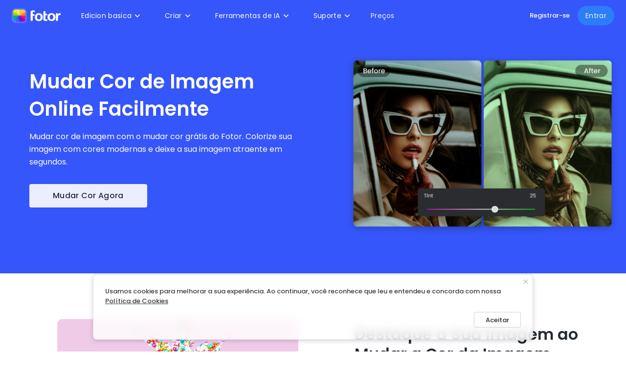

--- FILE ---
content_type: text/html; charset=utf-8
request_url: https://www.fotor.com/pt/features/change-color-of-image/
body_size: 17442
content:
<!DOCTYPE html><html lang="pt"><head><script>console.log('%c build date '+'2025-12-11 13:39:16', 'color:blue;font-size:18px')</script><link rel="preload" as="style" href="https://fonts.googleapis.com/css2?family=Poppins:wght@300;400;500;600&amp;display=swap"/><meta name="viewport" content="width=device-width"/><meta charset="utf-8"/><link rel="shortcut icon" href="https://static.fotor.com/web/_next/static/images/favicon-d4b8dbe4630a2bc790117e61267bbb33.png"/><link href="https://fonts.googleapis.com/css2?family=Poppins:wght@300;400;500;600&amp;display=swap" rel="stylesheet"/><script>if (typeof window !== "undefined") {
            const proto = window.matchMedia("(min-width: 0)").constructor.prototype;
          
            if (!proto.addEventListener) {
              proto.addEventListener = function (_, listener) {
                this.addListener(listener);
              };
            }
          
            if (!proto.removeEventListener) {
              proto.removeEventListener = function (_, listener) {
                this.removeListener(listener);
              };
            }
          }</script><title>Mudar Cor de Imagem Grátis com Mudar Cor de Imagem Online | Fotor</title><meta name="robots" content="index,follow"/><meta name="googlebot" content="index,follow"/><meta name="description" content="Use o mudar cor de imagem grátis do Fotor para mudar a cor da imagem em segundos para chamar atenção. Mude as cores da imagem e personalize suas imagens recoloridas à perfeição e compartilhe-as online. Teste!"/><meta property="og:title" content="Mudar Cor de Imagem Grátis com Mudar Cor de Imagem Online | Fotor"/><meta property="og:description" content="Use o mudar cor de imagem grátis do Fotor para mudar a cor da imagem em segundos para chamar atenção. Mude as cores da imagem e personalize suas imagens recoloridas à perfeição e compartilhe-as online. Teste!"/><meta name="keywords"/><link rel="canonical" href="https://www.fotor.com/pt/features/change-color-of-image/"/><meta property="og:title" content="Mudar Cor de Imagem Grátis com Mudar Cor de Imagem Online | Fotor"/><meta property="og:image" content="https://imgv3.fotor.com/images/share/use-fotors-online-image-color-changer-to-change-color-of-a-female-selfie.png"/><meta property="og:description" content="Use o mudar cor de imagem grátis do Fotor para mudar a cor da imagem em segundos para chamar atenção. Mude as cores da imagem e personalize suas imagens recoloridas à perfeição e compartilhe-as online. Teste!"/><meta name="twitter:card" content="summary_large_image"/><meta name="twitter:title" content="Mudar Cor de Imagem Grátis com Mudar Cor de Imagem Online | Fotor"/><meta name="twitter:description" content="Use o mudar cor de imagem grátis do Fotor para mudar a cor da imagem em segundos para chamar atenção. Mude as cores da imagem e personalize suas imagens recoloridas à perfeição e compartilhe-as online. Teste!"/><meta name="twitter:image" content="https://imgv3.fotor.com/images/share/use-fotors-online-image-color-changer-to-change-color-of-a-female-selfie.png"/><meta property="fb:app_id" content="242107232563837"/><link rel="alternate" hreflang="x-default" href="https://www.fotor.com/features/change-color-of-image/"/><link rel="alternate" hreflang="en-us" href="https://www.fotor.com/features/change-color-of-image/"/><link rel="alternate" hreflang="es-es" href="https://www.fotor.com/es/features/change-color-of-image/"/><link rel="alternate" hreflang="pt-br" href="https://www.fotor.com/pt/features/change-color-of-image/"/><link rel="alternate" hreflang="ru-ru" href="https://www.fotor.com/ru/features/change-color-of-image/"/><link rel="alternate" hreflang="fr-fr" href="https://www.fotor.com/fr/features/change-color-of-image/"/><link rel="alternate" hreflang="de-de" href="https://www.fotor.com/de/features/change-color-of-image/"/><link rel="alternate" hreflang="zh-tw" href="https://www.fotor.com/tw/features/change-color-of-image/"/><link rel="alternate" hreflang="ja-jp" href="https://www.fotor.com/jp/features/change-color-of-image/"/><link rel="alternate" hreflang="id-id" href="https://www.fotor.com/id/features/change-color-of-image/"/><link rel="alternate" hreflang="it-it" href="https://www.fotor.com/it/features/change-color-of-image/"/><link rel="alternate" hreflang="th-th" href="https://www.fotor.com/th/features/change-color-of-image/"/><link rel="alternate" hreflang="tr-tr" href="https://www.fotor.com/tr/features/change-color-of-image/"/><link rel="alternate" hreflang="ko" href="https://www.fotor.com/ko/features/change-color-of-image/"/><meta name="next-head-count" content="36"/><link rel="preload" href="https://static.fotor.com/web/_next/static/css/e632a42ddb54a6d87745.css" as="style"/><link rel="stylesheet" href="https://static.fotor.com/web/_next/static/css/e632a42ddb54a6d87745.css" data-n-g/><link rel="preload" href="https://static.fotor.com/web/_next/static/css/325a65a96b72c48564ef.css" as="style"/><link rel="stylesheet" href="https://static.fotor.com/web/_next/static/css/325a65a96b72c48564ef.css" data-n-p/><link rel="preload" href="https://static.fotor.com/web/_next/static/css/d2bff5c9d920bbc0ec51.css" as="style"/><link rel="stylesheet" href="https://static.fotor.com/web/_next/static/css/d2bff5c9d920bbc0ec51.css" data-n-p/><link rel="preload" href="https://static.fotor.com/web/_next/static/css/abfbb250c2babeb5743a.css" as="style"/><link rel="stylesheet" href="https://static.fotor.com/web/_next/static/css/abfbb250c2babeb5743a.css" data-n-p/><link rel="preload" href="https://static.fotor.com/web/_next/static/css/a0fd1dbd2b8bd8b859bf.css" as="style"/><link rel="stylesheet" href="https://static.fotor.com/web/_next/static/css/a0fd1dbd2b8bd8b859bf.css"/><link rel="preload" href="https://static.fotor.com/web/_next/static/css/45168cb60215bf789cd7.css" as="style"/><link rel="stylesheet" href="https://static.fotor.com/web/_next/static/css/45168cb60215bf789cd7.css"/><link rel="preload" href="https://static.fotor.com/web/_next/static/css/a8273bcbb490c5d7e628.css" as="style"/><link rel="stylesheet" href="https://static.fotor.com/web/_next/static/css/a8273bcbb490c5d7e628.css"/><link rel="preload" href="https://static.fotor.com/web/_next/static/css/f367c4a395280bfb6576.css" as="style"/><link rel="stylesheet" href="https://static.fotor.com/web/_next/static/css/f367c4a395280bfb6576.css"/><link rel="preload" href="https://static.fotor.com/web/_next/static/css/528e6459b201f7dce824.css" as="style"/><link rel="stylesheet" href="https://static.fotor.com/web/_next/static/css/528e6459b201f7dce824.css"/><link rel="preload" href="https://static.fotor.com/web/_next/static/css/66774438889ebd4972b4.css" as="style"/><link rel="stylesheet" href="https://static.fotor.com/web/_next/static/css/66774438889ebd4972b4.css"/><link rel="preload" href="https://static.fotor.com/web/_next/static/css/fb2bf26aac7ef8f2775e.css" as="style"/><link rel="stylesheet" href="https://static.fotor.com/web/_next/static/css/fb2bf26aac7ef8f2775e.css"/><link rel="preload" href="https://static.fotor.com/web/_next/static/css/bf8bc09425c26d8a3e79.css" as="style"/><link rel="stylesheet" href="https://static.fotor.com/web/_next/static/css/bf8bc09425c26d8a3e79.css"/><link rel="preload" href="https://static.fotor.com/web/_next/static/css/5506eb51cdfc3a93011a.css" as="style"/><link rel="stylesheet" href="https://static.fotor.com/web/_next/static/css/5506eb51cdfc3a93011a.css"/><noscript data-n-css></noscript><script defer noModule src="https://static.fotor.com/web/_next/static/chunks/polyfills-a40ef1678bae11e696dba45124eadd70.js"></script><script defer src="https://static.fotor.com/web/_next/static/chunks/commons-32e48d4138dd29ba403c.js"></script><script defer src="https://static.fotor.com/web/_next/static/chunks/3546-ae71a703c6e1ecb10190.js"></script><script defer src="https://static.fotor.com/web/_next/static/chunks/2836-e3f6098cbc95ccea6365.js"></script><script defer src="https://static.fotor.com/web/_next/static/chunks/8422.151d3abb8da2b70f2f0c.js"></script><script defer src="https://static.fotor.com/web/_next/static/chunks/3882.0638ddb4ebf2563c1db2.js"></script><script defer src="https://static.fotor.com/web/_next/static/chunks/3043.0d16dd865228dbac2dd3.js"></script><script defer src="https://static.fotor.com/web/_next/static/chunks/1249.ea01df9103fd7948d1e2.js"></script><script defer src="https://static.fotor.com/web/_next/static/chunks/1033-31010cf766d7416adbae.js"></script><script defer src="https://static.fotor.com/web/_next/static/chunks/6066-58a051ea4ff5146fa20d.js"></script><script defer src="https://static.fotor.com/web/_next/static/chunks/9087.c963d22dec55a9dcecaa.js"></script><script defer src="https://static.fotor.com/web/_next/static/chunks/582.8981f74a993a1f5d5030.js"></script><script defer src="https://static.fotor.com/web/_next/static/chunks/5378.c04897e01b90f6ecbf69.js"></script><script defer src="https://static.fotor.com/web/_next/static/chunks/6177.0a6a564c84431e4078c9.js"></script><script defer src="https://static.fotor.com/web/_next/static/chunks/8961-a0764d08965cb216c84a.js"></script><script defer src="https://static.fotor.com/web/_next/static/chunks/4847.8c0474386a272b69b84a.js"></script><script defer src="https://static.fotor.com/web/_next/static/chunks/8398.02ba170faad3306a21e7.js"></script><script defer src="https://static.fotor.com/web/_next/static/chunks/805.1b8e30a62fcd52d14c8d.js"></script><script defer src="https://static.fotor.com/web/_next/static/chunks/8252.43828e830278064542b2.js"></script><script src="https://static.fotor.com/web/_next/static/chunks/webpack-014a9ba8a900d7ce99ae.js" defer></script><script src="https://static.fotor.com/web/_next/static/chunks/framework-a38aed3ce6ea37ca8eea.js" defer></script><script src="https://static.fotor.com/web/_next/static/chunks/main-97f5fe9be43a624845d7.js" defer></script><script src="https://static.fotor.com/web/_next/static/chunks/pages/_app-5ab2b7fa843788e76d58.js" defer></script><script src="https://static.fotor.com/web/_next/static/chunks/5711d823-b1aada49029c17c281aa.js" defer></script><script src="https://static.fotor.com/web/_next/static/chunks/4007-0c3181c476dea8f46b26.js" defer></script><script src="https://static.fotor.com/web/_next/static/chunks/9566-8475146968a96a021fbf.js" defer></script><script src="https://static.fotor.com/web/_next/static/chunks/8027-eb4933ea6c2b6abecbb8.js" defer></script><script src="https://static.fotor.com/web/_next/static/chunks/7441-a11edf59b98a72059b4c.js" defer></script><script src="https://static.fotor.com/web/_next/static/chunks/9438-1f6a61fac1342956cecf.js" defer></script><script src="https://static.fotor.com/web/_next/static/chunks/3461-e0c70c94c1302aa6752a.js" defer></script><script src="https://static.fotor.com/web/_next/static/chunks/pages/feature-facb5eca73004bb4823f.js" defer></script><script src="https://static.fotor.com/web/_next/static/0ZrNfoTItkYAV-reQDdyd/_buildManifest.js" defer></script><script src="https://static.fotor.com/web/_next/static/0ZrNfoTItkYAV-reQDdyd/_ssgManifest.js" defer></script><style>.data-ant-cssinjs-cache-path{content:"";}</style></head><body><div id="__next"><div class="Toastify"></div><div style="height:64px;" suppressHydrationWarning id="websiteHeader" class="websiteHeader_layout black_theme"><div id="websiteHeaderInner" class="websiteHeader"><a href="/pt/" target="_self" class="websiteHeader_logo"><img src="https://pub-static.fotor.com/static/web/lib/fotor-bundle/9d3a9d230faf9f901b16.svg" suppressHydrationWarning alt="Fotor" width="86px" height="23px" class="pc_logo"/><img src="https://pub-static.fotor.com/static/web/lib/fotor-bundle/9d3a9d230faf9f901b16.svg" width="86px" height="23px" alt="Fotor" suppressHydrationWarning class="mobile_logo"/></a><div style="display:flex;width:100%;min-width:0;max-width:max-content;margin-right:auto;overflow:hidden;"><div style="width:100%;"></div></div><div class="websiteHeader_menu_right"></div><div class="login-header"><div class="logined-container"><div class="menu-logo"><img src="[data-uri]" alt width="16" height="14"/></div><div style="transition:none;" class="menu menu-hide hide_pc_user_menu"></div></div></div></div></div><div class="GraphicBannerSection_heroBG__2nFeK shared_blue__1iuDA GraphicBannerSection_btm__3THiA"><section class="GraphicBannerSection_hero__2TNLt"><div class="Container_container__3erG2 GraphicBannerSection_hero__container__3-nyy"><div class="Container_row__1l6HT GraphicBannerSection_hero__row__3FUUY"><div class="Container_grid__aDrtA GraphicBannerSection_hero__info__1U97k"><h1 class="GraphicBannerSection_hero__heading__3I3VT shared_font_white__1BIb0">Mudar Cor de Imagem Online Facilmente</h1><div class="GraphicBannerSection_hero__subheading__aJz1k shared_font_white__1BIb0"><p>Mudar cor de imagem com o mudar cor grátis do Fotor. Colorize sua imagem com cores modernas e deixe a sua imagem atraente em segundos.</p></div><div class="GraphicBannerSection_hero__btnList__2ZUSB"><a id="cta_1558677" href="https://www.fotor.com/photo-editor-app/editor/ai/ai-recolor" target class="PageLink_pageLink__1twZl GraphicBannerSection_hero__pageLink__v3Y2s GraphicBannerSection_white__h6LVE"> Mudar Cor Agora</a></div><div class="GraphicBannerSection_hero__imagelistTitle__D8pUN shared_font_white__1BIb0"></div><div class="GraphicBannerSection_hero__imagelist__2LJSs"></div></div><div class="Container_grid__aDrtA GraphicBannerSection_hero__container_videos__2NY5v"><div class="VideoCarouse_videoCarouseImage__2IHfu GraphicBannerSection_videoCarouseBox__nf9a4 VideoCarouse_videoCarouseActiveNoShadow__3K5Hx"><div><span style="padding-top:66.66666666666666%;" class="Image_imageWrapper__vikrc Image_image_loading__2d0PD videoCarouseActive"><img src="https://imgv3.fotor.com/images/videoImage/use-fotors-online-image-color-changer-to-change-color-of-a-female-selfie.png" alt="Utilize o alterador de cor de imagens online da fotors para alterar a cor de uma selfie feminina" width="1440" height="960" srcset sizes class="Image_image__MPSDi"/></span></div></div></div></div></div></section></div><section class="IntroSection_intro__2WmVP shared_white__g2LLx"><div class="Container_container__3erG2 IntroSection_introContainer__24jz4"><div style="aspect-ratio:1.500000;" class="IntroSection_intro__image__1GF7t"><div><span style="padding-top:66.66666666666666%;" class="Image_imageWrapper__vikrc Image_image_loading__2d0PD IntroSection_addImageBg__2-7-Y"><img data-src="https://imgv3.fotor.com/images/side/a-hand-hold-a-glass-with-creative-decorations.png" alt="mudar a cor de decorações no vidro com mudar cor de imagem" width="1200" height="800" data-srcset data-sizes class="lzy Image_image__MPSDi"/></span></div></div><div class="IntroSection_intro__body___1fjL"><h2 class="h2-new shared_font_black__2tw5W">Destaque a Sua Imagem ao Mudar a Cor da Imagem</h2><div class="IntroSection_intro__content__-dr-k shared_font_black__2tw5W"><p>Mude a cor da imagem de forma criativa para destacar a sua imagem! A escolha das cores reflete o seu humor e expressa a sua atitude. Mude a cor da imagem de forma criativa para quebrar estereótipos. O Fotor facilita a conversão de parte da cor de sua imagem. Divirta-se a mudar de cor da imagem online com o Fotor!</p></div><button id="cta_1558637" class="Button_button__3rC_R UploadImageButton_pageLinkUploadImage__2qhaG IntroSection_intro__pageLink__1exCC button-justify-center"><span class="UploadImageButton_uploadImage__icon__35NfZ"><svg xmlns="http://www.w3.org/2000/svg" width="24" height="24"><defs><clipPath id="uploadIcon_v2_svg__a"><rect width="24" height="24" rx="0"></rect></clipPath></defs><g clip-path="url(#uploadIcon_v2_svg__a)"><path d="M20.25 12q0-.074.014-.146.015-.073.043-.141.028-.068.07-.13.04-.061.093-.113.052-.053.113-.094.062-.04.13-.069.068-.028.14-.043.073-.014.147-.014t.146.014q.073.015.141.043.068.028.13.07.061.04.113.093.053.052.094.113.04.062.069.13.028.068.043.14.014.073.014.147v8q0 .725-.513 1.237-.512.513-1.237.513H4q-.725 0-1.237-.513Q2.25 20.725 2.25 20v-7.996q0-.074.014-.146.015-.073.043-.14.028-.07.07-.13.04-.062.093-.114.052-.052.113-.093.062-.041.13-.07.068-.028.14-.042.073-.015.147-.015t.146.015q.073.014.141.042.068.029.13.07.061.04.113.093.053.052.094.113.04.062.069.13.028.068.043.14.014.073.014.147V20q0 .25.25.25h16q.25 0 .25-.25v-8zM11.47 2.47l-4.5 4.5q-.106.105-.163.243-.057.138-.057.287 0 .074.014.146.015.073.043.141.028.068.07.13.04.061.093.113.052.053.113.094.062.04.13.069.068.028.14.043.073.014.147.014.15 0 .287-.057.138-.057.243-.163L12 4.06l3.97 3.97q.105.106.243.163.138.057.287.057.074 0 .146-.014.073-.015.141-.043.068-.028.13-.07.061-.04.113-.093.053-.052.094-.113.04-.062.069-.13.028-.068.043-.14.014-.073.014-.147 0-.15-.057-.287-.057-.138-.163-.243l-4.5-4.5q-.052-.053-.113-.094-.062-.04-.13-.069-.068-.028-.14-.043-.073-.014-.147-.014t-.146.014q-.073.015-.141.043-.068.028-.13.07-.061.04-.113.093z" fill-rule="evenodd"></path><path d="M11.246 3q0-.074.014-.146.014-.073.043-.141.028-.068.069-.13.041-.061.093-.113.053-.053.114-.094.061-.04.13-.069.068-.028.14-.043.073-.014.147-.014.073 0 .146.014.072.015.14.043.069.028.13.07.062.04.114.093.052.052.093.113.041.062.07.13.028.068.042.14.015.073.015.147v13q0 .074-.015.146-.014.073-.042.141-.029.068-.07.13-.04.061-.093.113-.052.053-.114.094-.061.04-.13.069-.068.028-.14.043-.073.014-.146.014-.074 0-.147-.014-.072-.015-.14-.043-.069-.028-.13-.07-.061-.04-.114-.093-.052-.052-.093-.113-.041-.062-.07-.13-.028-.068-.042-.14-.014-.073-.014-.147V3z" fill-rule="evenodd"></path></g></svg></span><span class="UploadImageButton_uploadImage__info__36o0s">Mudar Cor Agora</span></button></div></div></section><section class="IntroSection_intro__2WmVP shared_white__g2LLx"><div class="Container_container__3erG2 IntroSection_introContainer__24jz4 IntroSection_reverse__18UlM"><div style="aspect-ratio:1.500000;" class="IntroSection_intro__image__1GF7t"><div><span style="padding-top:66.66666666666666%;" class="Image_imageWrapper__vikrc Image_image_loading__2d0PD IntroSection_addImageBg__2-7-Y"><img data-src="https://imgv3.fotor.com/images/side/change-shoe-image-color-in-fotors-photo-color-changer-online.png" alt="Alterar a cor da imagem do sapato no trocador de cores de fotos online" width="1200" height="800" data-srcset data-sizes class="lzy Image_image__MPSDi"/></span></div></div><div class="IntroSection_intro__body___1fjL"><h2 class="h2-new shared_font_black__2tw5W">Mudar Cor de Imagem Para Tornar os Seus Produtos de eCommerce Atraentes</h2><div class="IntroSection_intro__content__-dr-k shared_font_black__2tw5W"><p>Destaque suas imagens e deixe-as atraentes com o mudar cor da imagem online do Fotor. Mude a imagem do seu produto e deixe os seus clientes notarem as imagens do seu produto num piscar de olhos. Mudar cor de imagem do Fotor possibilita isso facilmente, sem qualquer custo com refilmagem. Comece a mudar cor de imagem grátis do Fotor agora!</p></div><button id="cta_1558637" class="Button_button__3rC_R UploadImageButton_pageLinkUploadImage__2qhaG IntroSection_intro__pageLink__1exCC button-justify-center"><span class="UploadImageButton_uploadImage__icon__35NfZ"><svg xmlns="http://www.w3.org/2000/svg" width="24" height="24"><defs><clipPath id="uploadIcon_v2_svg__a"><rect width="24" height="24" rx="0"></rect></clipPath></defs><g clip-path="url(#uploadIcon_v2_svg__a)"><path d="M20.25 12q0-.074.014-.146.015-.073.043-.141.028-.068.07-.13.04-.061.093-.113.052-.053.113-.094.062-.04.13-.069.068-.028.14-.043.073-.014.147-.014t.146.014q.073.015.141.043.068.028.13.07.061.04.113.093.053.052.094.113.04.062.069.13.028.068.043.14.014.073.014.147v8q0 .725-.513 1.237-.512.513-1.237.513H4q-.725 0-1.237-.513Q2.25 20.725 2.25 20v-7.996q0-.074.014-.146.015-.073.043-.14.028-.07.07-.13.04-.062.093-.114.052-.052.113-.093.062-.041.13-.07.068-.028.14-.042.073-.015.147-.015t.146.015q.073.014.141.042.068.029.13.07.061.04.113.093.053.052.094.113.04.062.069.13.028.068.043.14.014.073.014.147V20q0 .25.25.25h16q.25 0 .25-.25v-8zM11.47 2.47l-4.5 4.5q-.106.105-.163.243-.057.138-.057.287 0 .074.014.146.015.073.043.141.028.068.07.13.04.061.093.113.052.053.113.094.062.04.13.069.068.028.14.043.073.014.147.014.15 0 .287-.057.138-.057.243-.163L12 4.06l3.97 3.97q.105.106.243.163.138.057.287.057.074 0 .146-.014.073-.015.141-.043.068-.028.13-.07.061-.04.113-.093.053-.052.094-.113.04-.062.069-.13.028-.068.043-.14.014-.073.014-.147 0-.15-.057-.287-.057-.138-.163-.243l-4.5-4.5q-.052-.053-.113-.094-.062-.04-.13-.069-.068-.028-.14-.043-.073-.014-.147-.014t-.146.014q-.073.015-.141.043-.068.028-.13.07-.061.04-.113.093z" fill-rule="evenodd"></path><path d="M11.246 3q0-.074.014-.146.014-.073.043-.141.028-.068.069-.13.041-.061.093-.113.053-.053.114-.094.061-.04.13-.069.068-.028.14-.043.073-.014.147-.014.073 0 .146.014.072.015.14.043.069.028.13.07.062.04.114.093.052.052.093.113.041.062.07.13.028.068.042.14.015.073.015.147v13q0 .074-.015.146-.014.073-.042.141-.029.068-.07.13-.04.061-.093.113-.052.053-.114.094-.061.04-.13.069-.068.028-.14.043-.073.014-.146.014-.074 0-.147-.014-.072-.015-.14-.043-.069-.028-.13-.07-.061-.04-.114-.093-.052-.052-.093-.113-.041-.062-.07-.13-.028-.068-.042-.14-.014-.073-.014-.147V3z" fill-rule="evenodd"></path></g></svg></span><span class="UploadImageButton_uploadImage__info__36o0s">Mudar Cor Agora</span></button></div></div></section><section class="IntroSection_intro__2WmVP shared_white__g2LLx"><div class="Container_container__3erG2 IntroSection_introContainer__24jz4"><div style="aspect-ratio:1.500000;" class="IntroSection_intro__image__1GF7t"><div><span style="padding-top:66.66666666666666%;" class="Image_imageWrapper__vikrc Image_image_loading__2d0PD IntroSection_addImageBg__2-7-Y"><img data-src="https://imgv3.fotor.com/images/side/a-female-and-font-toolbars.png" alt="personalize imagens femininas com o editor online do fotor" width="1200" height="800" data-srcset data-sizes class="lzy Image_image__MPSDi"/></span></div></div><div class="IntroSection_intro__body___1fjL"><h2 class="h2-new shared_font_black__2tw5W">Colorize a Sua Imagem com Mais Personalizações</h2><div class="IntroSection_intro__content__-dr-k shared_font_black__2tw5W"><p>Ainda não está satisfeito com as suas fotos? Além de colorizar fotos, também é possível explorar mais edições de fotos e possibilidades de design com as ferramentas de edição do Fotor. Aperfeiçoe sua imagem adicionando adesivos, texto e mais <a href="https://www.fotor.com/pt/features/photo-effects.html">filtros e efeitos</a> às fotos no editor online do Fotor. Faça um teste!</p></div><button id="cta_1558637" class="Button_button__3rC_R UploadImageButton_pageLinkUploadImage__2qhaG IntroSection_intro__pageLink__1exCC button-justify-center"><span class="UploadImageButton_uploadImage__icon__35NfZ"><svg xmlns="http://www.w3.org/2000/svg" width="24" height="24"><defs><clipPath id="uploadIcon_v2_svg__a"><rect width="24" height="24" rx="0"></rect></clipPath></defs><g clip-path="url(#uploadIcon_v2_svg__a)"><path d="M20.25 12q0-.074.014-.146.015-.073.043-.141.028-.068.07-.13.04-.061.093-.113.052-.053.113-.094.062-.04.13-.069.068-.028.14-.043.073-.014.147-.014t.146.014q.073.015.141.043.068.028.13.07.061.04.113.093.053.052.094.113.04.062.069.13.028.068.043.14.014.073.014.147v8q0 .725-.513 1.237-.512.513-1.237.513H4q-.725 0-1.237-.513Q2.25 20.725 2.25 20v-7.996q0-.074.014-.146.015-.073.043-.14.028-.07.07-.13.04-.062.093-.114.052-.052.113-.093.062-.041.13-.07.068-.028.14-.042.073-.015.147-.015t.146.015q.073.014.141.042.068.029.13.07.061.04.113.093.053.052.094.113.04.062.069.13.028.068.043.14.014.073.014.147V20q0 .25.25.25h16q.25 0 .25-.25v-8zM11.47 2.47l-4.5 4.5q-.106.105-.163.243-.057.138-.057.287 0 .074.014.146.015.073.043.141.028.068.07.13.04.061.093.113.052.053.113.094.062.04.13.069.068.028.14.043.073.014.147.014.15 0 .287-.057.138-.057.243-.163L12 4.06l3.97 3.97q.105.106.243.163.138.057.287.057.074 0 .146-.014.073-.015.141-.043.068-.028.13-.07.061-.04.113-.093.053-.052.094-.113.04-.062.069-.13.028-.068.043-.14.014-.073.014-.147 0-.15-.057-.287-.057-.138-.163-.243l-4.5-4.5q-.052-.053-.113-.094-.062-.04-.13-.069-.068-.028-.14-.043-.073-.014-.147-.014t-.146.014q-.073.015-.141.043-.068.028-.13.07-.061.04-.113.093z" fill-rule="evenodd"></path><path d="M11.246 3q0-.074.014-.146.014-.073.043-.141.028-.068.069-.13.041-.061.093-.113.053-.053.114-.094.061-.04.13-.069.068-.028.14-.043.073-.014.147-.014.073 0 .146.014.072.015.14.043.069.028.13.07.062.04.114.093.052.052.093.113.041.062.07.13.028.068.042.14.015.073.015.147v13q0 .074-.015.146-.014.073-.042.141-.029.068-.07.13-.04.061-.093.113-.052.053-.114.094-.061.04-.13.069-.068.028-.14.043-.073.014-.146.014-.074 0-.147-.014-.072-.015-.14-.043-.069-.028-.13-.07-.061-.04-.114-.093-.052-.052-.093-.113-.041-.062-.07-.13-.028-.068-.042-.14-.014-.073-.014-.147V3z" fill-rule="evenodd"></path></g></svg></span><span class="UploadImageButton_uploadImage__info__36o0s">Mudar Cor Agora</span></button></div></div></section><section class="shared_section__3Ujj7 shared_white__g2LLx"><div class="Container_container__3erG2 StepSection_stepContainer__33uH6 StepSection_reverse__1pM47"><div class="StepSection_step__image__1Cf2v"><iframe title="How to Change the Color of the Image?" data-src="https://www.youtube.com/embed/eci1x1PVNhE" frameborder="0" allow="accelerometer; autoplay; clipboard-write; encrypted-media; gyroscope; picture-in-picture" allowFullScreen class="lzyvideo YoutubeVideo_youtubeVideo__3lqdc"></iframe></div><div class="StepSection_step__body__vN-RL"><h2 class="h2-new shared_font_black__2tw5W">Como Mudar a Cor da Imagem?</h2><ul class="StepSection_step__steps__1HBkT"><li data-index="1" class="text-new StepSection_step__item__1cJs8 shared_font_black__2tw5W">Clique no botão “Mudar Cor Agora”, abaixo, para começar.</li><li data-index="2" class="text-new StepSection_step__item__1cJs8 shared_font_black__2tw5W">Arraste e solte suas próprias imagens na área de edição ou clique em “Abrir imagem” para enviá-la.</li><li data-index="3" class="text-new StepSection_step__item__1cJs8 shared_font_black__2tw5W">Clique em &quot;Cor&quot; e pode ver as opções &quot;Temperatura&quot; e &quot;Tonalidade&quot;.</li><li data-index="4" class="text-new StepSection_step__item__1cJs8 shared_font_black__2tw5W">Em seguida, ajuste os controlos deslizantes para obter o efeito de alteração de cor pretendido.</li><li data-index="5" class="text-new StepSection_step__item__1cJs8 shared_font_black__2tw5W">Depois de mudar a cor da imagem, clique em “Download” para salvar sua imagem.</li></ul><button id="cta_1558637" class="Button_button__3rC_R UploadImageButton_pageLinkUploadImage__2qhaG StepSection_step__pageLink__1VVmb"><span class="UploadImageButton_uploadImage__icon__35NfZ"><svg xmlns="http://www.w3.org/2000/svg" width="24" height="24"><defs><clipPath id="uploadIcon_v2_svg__a"><rect width="24" height="24" rx="0"></rect></clipPath></defs><g clip-path="url(#uploadIcon_v2_svg__a)"><path d="M20.25 12q0-.074.014-.146.015-.073.043-.141.028-.068.07-.13.04-.061.093-.113.052-.053.113-.094.062-.04.13-.069.068-.028.14-.043.073-.014.147-.014t.146.014q.073.015.141.043.068.028.13.07.061.04.113.093.053.052.094.113.04.062.069.13.028.068.043.14.014.073.014.147v8q0 .725-.513 1.237-.512.513-1.237.513H4q-.725 0-1.237-.513Q2.25 20.725 2.25 20v-7.996q0-.074.014-.146.015-.073.043-.14.028-.07.07-.13.04-.062.093-.114.052-.052.113-.093.062-.041.13-.07.068-.028.14-.042.073-.015.147-.015t.146.015q.073.014.141.042.068.029.13.07.061.04.113.093.053.052.094.113.04.062.069.13.028.068.043.14.014.073.014.147V20q0 .25.25.25h16q.25 0 .25-.25v-8zM11.47 2.47l-4.5 4.5q-.106.105-.163.243-.057.138-.057.287 0 .074.014.146.015.073.043.141.028.068.07.13.04.061.093.113.052.053.113.094.062.04.13.069.068.028.14.043.073.014.147.014.15 0 .287-.057.138-.057.243-.163L12 4.06l3.97 3.97q.105.106.243.163.138.057.287.057.074 0 .146-.014.073-.015.141-.043.068-.028.13-.07.061-.04.113-.093.053-.052.094-.113.04-.062.069-.13.028-.068.043-.14.014-.073.014-.147 0-.15-.057-.287-.057-.138-.163-.243l-4.5-4.5q-.052-.053-.113-.094-.062-.04-.13-.069-.068-.028-.14-.043-.073-.014-.147-.014t-.146.014q-.073.015-.141.043-.068.028-.13.07-.061.04-.113.093z" fill-rule="evenodd"></path><path d="M11.246 3q0-.074.014-.146.014-.073.043-.141.028-.068.069-.13.041-.061.093-.113.053-.053.114-.094.061-.04.13-.069.068-.028.14-.043.073-.014.147-.014.073 0 .146.014.072.015.14.043.069.028.13.07.062.04.114.093.052.052.093.113.041.062.07.13.028.068.042.14.015.073.015.147v13q0 .074-.015.146-.014.073-.042.141-.029.068-.07.13-.04.061-.093.113-.052.053-.114.094-.061.04-.13.069-.068.028-.14.043-.073.014-.146.014-.074 0-.147-.014-.072-.015-.14-.043-.069-.028-.13-.07-.061-.04-.114-.093-.052-.052-.093-.113-.041-.062-.07-.13-.028-.068-.042-.14-.014-.073-.014-.147V3z" fill-rule="evenodd"></path></g></svg></span><span class="UploadImageButton_uploadImage__info__36o0s">Mudar Cor Agora</span></button></div></div></section><section class="shared_section__3Ujj7 shared_white__g2LLx"><div class="Container_container__3erG2 shared_white__g2LLx"><div class="Hgroup_hgroup__3R5Vk shared_font_black__2tw5W"><h2 class="h2-new shared_font_black__2tw5W">O Fotor Facilita Mudar Cor de Imagem</h2><div class="nested-link Hgroup_hgroup__subheading__3R5Hk"><p>O Fotor permite que mude a cor de sua imagem de forma rápida e fácil. Explore mais ferramentas de edição e design fáceis de usar no Fotor. O Fotor oferece mais do que se espera. Comece a mudar a cor de sua imagem agora!</p></div></div><button id="cta_1558637" class="Button_button__3rC_R UploadImageButton_pageLinkUploadImage__2qhaG shared_pageLink__3L8vi"><span class="UploadImageButton_uploadImage__icon__35NfZ"><svg xmlns="http://www.w3.org/2000/svg" width="24" height="24"><defs><clipPath id="uploadIcon_v2_svg__a"><rect width="24" height="24" rx="0"></rect></clipPath></defs><g clip-path="url(#uploadIcon_v2_svg__a)"><path d="M20.25 12q0-.074.014-.146.015-.073.043-.141.028-.068.07-.13.04-.061.093-.113.052-.053.113-.094.062-.04.13-.069.068-.028.14-.043.073-.014.147-.014t.146.014q.073.015.141.043.068.028.13.07.061.04.113.093.053.052.094.113.04.062.069.13.028.068.043.14.014.073.014.147v8q0 .725-.513 1.237-.512.513-1.237.513H4q-.725 0-1.237-.513Q2.25 20.725 2.25 20v-7.996q0-.074.014-.146.015-.073.043-.14.028-.07.07-.13.04-.062.093-.114.052-.052.113-.093.062-.041.13-.07.068-.028.14-.042.073-.015.147-.015t.146.015q.073.014.141.042.068.029.13.07.061.04.113.093.053.052.094.113.04.062.069.13.028.068.043.14.014.073.014.147V20q0 .25.25.25h16q.25 0 .25-.25v-8zM11.47 2.47l-4.5 4.5q-.106.105-.163.243-.057.138-.057.287 0 .074.014.146.015.073.043.141.028.068.07.13.04.061.093.113.052.053.113.094.062.04.13.069.068.028.14.043.073.014.147.014.15 0 .287-.057.138-.057.243-.163L12 4.06l3.97 3.97q.105.106.243.163.138.057.287.057.074 0 .146-.014.073-.015.141-.043.068-.028.13-.07.061-.04.113-.093.053-.052.094-.113.04-.062.069-.13.028-.068.043-.14.014-.073.014-.147 0-.15-.057-.287-.057-.138-.163-.243l-4.5-4.5q-.052-.053-.113-.094-.062-.04-.13-.069-.068-.028-.14-.043-.073-.014-.147-.014t-.146.014q-.073.015-.141.043-.068.028-.13.07-.061.04-.113.093z" fill-rule="evenodd"></path><path d="M11.246 3q0-.074.014-.146.014-.073.043-.141.028-.068.069-.13.041-.061.093-.113.053-.053.114-.094.061-.04.13-.069.068-.028.14-.043.073-.014.147-.014.073 0 .146.014.072.015.14.043.069.028.13.07.062.04.114.093.052.052.093.113.041.062.07.13.028.068.042.14.015.073.015.147v13q0 .074-.015.146-.014.073-.042.141-.029.068-.07.13-.04.061-.093.113-.052.053-.114.094-.061.04-.13.069-.068.028-.14.043-.073.014-.146.014-.074 0-.147-.014-.072-.015-.14-.043-.069-.028-.13-.07-.061-.04-.114-.093-.052-.052-.093-.113-.041-.062-.07-.13-.028-.068-.042-.14-.014-.073-.014-.147V3z" fill-rule="evenodd"></path></g></svg></span><span class="UploadImageButton_uploadImage__info__36o0s">Mudar Cor Agora</span></button></div></section><section class="shared_section__3Ujj7"><div class="Container_container__3erG2"><div class="Container_row__1l6HT"><div class="Hgroup_hgroup__3R5Vk"><h2 style="color:#262b33;" class="h2-new">Recomendação de Recursos Relacionados à Mudança de Cor</h2></div></div><div class="slick-slider indicator-blue indicator-topic slick-initialized"><div class="slick-list"><div style="width:100%;left:0%;" class="slick-track"><div data-index="0" tabindex="-1" aria-hidden="false" style="outline:none;width:25%;" class="slick-slide slick-active slick-current"><div><div style="width:100%;display:inline-block;" class="Container_grid__aDrtA TopicSection_gridpading__1RJ9q"><div class="TopicSection_featurelistContainer__1T6d4"><a href="https://www.fotor.com/pt/features/christmas-photo-editor/" target="_self"><span style="padding-top:77.44360902255639%;" class="Image_imageWrapper__vikrc Image_image_loading__2d0PD TopicSection_addImageBg__X1ad_"><img alt="Fotor editor de fotos de Natal online gratuito" data-src="https://imgv3.fotor.com/images/share/Fotor-free-online-Christmas-photo-editor.jpg" data-srcset data-sizes class="lzy Image_image__MPSDi TopicSection_imgClass__2fqPC"/></span><div class="TopicSection_featureTextSize__3HJ2r"><h3 class="TopicSection_featureTextSize__name__35MFT">Editor de fotos de Natal</h3></div><div class="TopicSection_card_pagelink__2Xs10"><svg xmlns="http://www.w3.org/2000/svg" fill="none" width="16" height="16"><path d="M15.695 7.255c-.002-.002-.005-.002-.007-.005L9.783 1.307a1.045 1.045 0 00-1.479 0 1.061 1.061 0 000 1.488L12.483 7H1a1 1 0 100 2h11.483l-4.179 4.206a1.06 1.06 0 000 1.487c.407.41 1.073.41 1.479 0l5.904-5.943c.003-.002.006-.002.008-.005C15.899 8.54 16 8.27 16 8s-.101-.54-.305-.745z" fill-rule="evenodd" fill="#FFF"></path></svg></div></a></div></div></div></div><div data-index="1" tabindex="-1" aria-hidden="false" style="outline:none;width:25%;" class="slick-slide slick-active"><div><div style="width:100%;display:inline-block;" class="Container_grid__aDrtA TopicSection_gridpading__1RJ9q"><div class="TopicSection_featurelistContainer__1T6d4"><a href="https://www.fotor.com/pt/features/instagram-photo-editor/" target="_self"><span style="padding-top:77.44360902255639%;" class="Image_imageWrapper__vikrc Image_image_loading__2d0PD TopicSection_addImageBg__X1ad_"><img alt="Editar fotografias para o Instagram sem esforço com o editor de fotografias online gratuito Fotors" data-src="https://imgv3.fotor.com/images/share/Edit-photos-for-Instagram-effortlessly-with-Fotors-free-online-Instagram-photo-editor.jpg" data-srcset data-sizes class="lzy Image_image__MPSDi TopicSection_imgClass__2fqPC"/></span><div class="TopicSection_featureTextSize__3HJ2r"><h3 class="TopicSection_featureTextSize__name__35MFT">Editor de fotos para Instagram</h3></div><div class="TopicSection_card_pagelink__2Xs10"><svg xmlns="http://www.w3.org/2000/svg" fill="none" width="16" height="16"><path d="M15.695 7.255c-.002-.002-.005-.002-.007-.005L9.783 1.307a1.045 1.045 0 00-1.479 0 1.061 1.061 0 000 1.488L12.483 7H1a1 1 0 100 2h11.483l-4.179 4.206a1.06 1.06 0 000 1.487c.407.41 1.073.41 1.479 0l5.904-5.943c.003-.002.006-.002.008-.005C15.899 8.54 16 8.27 16 8s-.101-.54-.305-.745z" fill-rule="evenodd" fill="#FFF"></path></svg></div></a></div></div></div></div><div data-index="2" tabindex="-1" aria-hidden="false" style="outline:none;width:25%;" class="slick-slide slick-active"><div><div style="width:100%;display:inline-block;" class="Container_grid__aDrtA TopicSection_gridpading__1RJ9q"><div class="TopicSection_featurelistContainer__1T6d4"><a href="https://www.fotor.com/pt/features/hairstyle-changer/" target="_self"><span style="padding-top:77.44360902255639%;" class="Image_imageWrapper__vikrc Image_image_loading__2d0PD TopicSection_addImageBg__X1ad_"><img alt="Utilize o simulador de corte de cabelo fotors online para mudar o penteado feminino em quatro penteados diferentes" data-src="https://imgv3.fotor.com/images/share/use-fotors-online-hairstyle-changer-to-change-female-hairstyle-into-four-different-hairstyles.jpg" data-srcset data-sizes class="lzy Image_image__MPSDi TopicSection_imgClass__2fqPC"/></span><div class="TopicSection_featureTextSize__3HJ2r"><h3 class="TopicSection_featureTextSize__name__35MFT">Simulador de corte de cabelo</h3></div><div class="TopicSection_card_pagelink__2Xs10"><svg xmlns="http://www.w3.org/2000/svg" fill="none" width="16" height="16"><path d="M15.695 7.255c-.002-.002-.005-.002-.007-.005L9.783 1.307a1.045 1.045 0 00-1.479 0 1.061 1.061 0 000 1.488L12.483 7H1a1 1 0 100 2h11.483l-4.179 4.206a1.06 1.06 0 000 1.487c.407.41 1.073.41 1.479 0l5.904-5.943c.003-.002.006-.002.008-.005C15.899 8.54 16 8.27 16 8s-.101-.54-.305-.745z" fill-rule="evenodd" fill="#FFF"></path></svg></div></a></div></div></div></div><div data-index="3" tabindex="-1" aria-hidden="false" style="outline:none;width:25%;" class="slick-slide slick-active"><div><div style="width:100%;display:inline-block;" class="Container_grid__aDrtA TopicSection_gridpading__1RJ9q"><div class="TopicSection_featurelistContainer__1T6d4"><a href="https://www.fotor.com/pt/features/photo-effects.html" target="_self"><span style="padding-top:77.44360902255639%;" class="Image_imageWrapper__vikrc Image_image_loading__2d0PD TopicSection_addImageBg__X1ad_"><img alt="Efeitos de fotos on-line" data-src="https://imgv3.fotor.com/images/videoImage/Online-photo-effects.jpg" data-srcset data-sizes class="lzy Image_image__MPSDi TopicSection_imgClass__2fqPC"/></span><div class="TopicSection_featureTextSize__3HJ2r"><h3 class="TopicSection_featureTextSize__name__35MFT">Efeitos para Fotos</h3></div><div class="TopicSection_card_pagelink__2Xs10"><svg xmlns="http://www.w3.org/2000/svg" fill="none" width="16" height="16"><path d="M15.695 7.255c-.002-.002-.005-.002-.007-.005L9.783 1.307a1.045 1.045 0 00-1.479 0 1.061 1.061 0 000 1.488L12.483 7H1a1 1 0 100 2h11.483l-4.179 4.206a1.06 1.06 0 000 1.487c.407.41 1.073.41 1.479 0l5.904-5.943c.003-.002.006-.002.008-.005C15.899 8.54 16 8.27 16 8s-.101-.54-.305-.745z" fill-rule="evenodd" fill="#FFF"></path></svg></div></a></div></div></div></div></div></div></div></div></section><div style="left:calc((100% - 1160px) / 2 - 76px);bottom:50%;transform:translateY(50%);visibility:hidden;opacity:0;" class="ShareToPlatform_ShareToPlatForm__aiYLc ShareToPlatform_simple__22Q4W"><div class="ShareToPlatform_ShareToPlatForm_button_group__10R1b ShareToPlatform_hide__33I-s"><button aria-label="share to facebook" class="ShareToPlatform_ShareToPlatForm_button_group_facebook__2ZceA"></button><button aria-label="share to twitter" class="ShareToPlatform_ShareToPlatForm_button_group_twitter__14HXQ"></button><button aria-label="share to pinterest" class="ShareToPlatform_ShareToPlatForm_button_group_pinterest__13oNv"></button><button aria-label="share to linkedin" class="ShareToPlatform_ShareToPlatForm_button_group_linkedin__rnE6d"></button><button aria-label="share the link" class="ShareToPlatform_ShareToPlatForm_button_group_copy__1YZze"></button></div><button class="ShareToPlatform_ShareToPlatForm_share_button__uOJeh"><svg xmlns="http://www.w3.org/2000/svg" fill="none" width="15.157" height="16"><path d="M9.326 12.438l-4.303-2.347a2.947 2.947 0 110-4.182l4.303-2.347a2.947 2.947 0 11.806 1.478L5.83 7.386c.085.405.085.823 0 1.228l4.302 2.346a2.947 2.947 0 11-.807 1.478z" fill="#407EFE"></path></svg><span>Share</span></button></div><div><footer class="Footer_footer__3lJSd"><div class="Container_container__3erG2 Footer_container__2fhcR"><div class="Footer_footer__row__3Z-EU Footer_footer__navRow__3L0XR"><nav class="Footer_footerNav__adqqs"><div class="Footer_footerNav__big__title__2ebGz"><svg xmlns="http://www.w3.org/2000/svg" fill="none" width="110" height="30.848"><defs><linearGradient x1="0.5" y1="0" x2="0.5" y2="1" id="logo-fotor-2022_svg__a"><stop offset="0%" stop-color="#6100DF"></stop><stop offset="100%" stop-color="#8C00F3"></stop></linearGradient><linearGradient x1="0.858" y1="0.86" x2="-0.24" y2="-0.277" id="logo-fotor-2022_svg__b"><stop offset="0%" stop-color="#B200BB"></stop><stop offset="100%" stop-color="#7F00D4"></stop></linearGradient><linearGradient x1="2.451" y1="1.269" x2="-2.212" y2="-1.201" id="logo-fotor-2022_svg__c"><stop offset="0%" stop-color="#F61B4A"></stop><stop offset="100%" stop-color="#FF1365"></stop></linearGradient><linearGradient x1="1" y1="0" x2="0.5" y2="1.333" id="logo-fotor-2022_svg__d"><stop offset="0%" stop-color="#1A31FD"></stop><stop offset="100%" stop-color="#4677FD"></stop></linearGradient><linearGradient x1="-0.035" y1="1.019" x2="1.117" y2="-0.056" id="logo-fotor-2022_svg__e"><stop offset="0%" stop-color="#1BA7FF"></stop><stop offset="100%" stop-color="#0953FF"></stop></linearGradient><linearGradient x1="-0.167" y1="-1.667" x2="1.605" y2="2.764" id="logo-fotor-2022_svg__f"><stop offset="0%" stop-color="#F9F26E"></stop><stop offset="100%" stop-color="#FFF350"></stop></linearGradient><linearGradient x1="0.01" y1="0.01" x2="1.181" y2="1.181" id="logo-fotor-2022_svg__g"><stop offset="0%" stop-color="#F3F314"></stop><stop offset="100%" stop-color="#D8DC05"></stop></linearGradient><linearGradient x1="0.9" y1="0.097" x2="-0.271" y2="1.309" id="logo-fotor-2022_svg__h"><stop offset="0%" stop-color="#FFCD50"></stop><stop offset="98.571%" stop-color="#FFBE22"></stop></linearGradient><linearGradient x1="2.327" y1="1.884" x2="-2.085" y2="-0.452" id="logo-fotor-2022_svg__i"><stop offset="0%" stop-color="#FAD522"></stop><stop offset="100%" stop-color="#FAE11C"></stop></linearGradient><linearGradient x1="1.032" y1="3.137" x2="-1.083" y2="-1.117" id="logo-fotor-2022_svg__j"><stop offset="0%" stop-color="#FF8637"></stop><stop offset="100%" stop-color="#FD6E1B"></stop></linearGradient><linearGradient x1="-1.974" y1="1.103" x2="1.797" y2="-0.049" id="logo-fotor-2022_svg__k"><stop offset="0%" stop-color="#01CB75"></stop><stop offset="100%" stop-color="#02AA6B"></stop></linearGradient><linearGradient x1="-1.758" y1="-0.431" x2="2.348" y2="1.744" id="logo-fotor-2022_svg__l"><stop offset="0%" stop-color="#97E723"></stop><stop offset="100%" stop-color="#7ACD00"></stop></linearGradient></defs><g style="mix-blend-mode:passthrough;"><path d="M56.49 8.535c1.56 0 2.945.245 4.136.753 1.193.49 2.209 1.193 3.015 2.068 1.735 1.875 2.453 4.416 2.453 6.94 0 1.298-.157 2.542-.49 3.717a8.457 8.457 0 01-1.63 3.119c-.754.893-1.752 1.613-2.962 2.155-2.33 1.017-6.696.999-8.991 0-1.227-.524-2.209-1.243-2.98-2.155a8.081 8.081 0 01-1.63-3.12 12.712 12.712 0 01-.521-3.359l-.005-.356c0-1.385.211-2.665.614-3.838.42-1.192 1.016-2.209 1.84-3.103.806-.875 1.805-1.56 3.014-2.068 1.192-.491 2.577-.753 4.137-.753zM42.17 1.314c.946 0 3.4.192 4.066.579.666.402 1 1.034 1 1.91 0 .473-.158.893-.473 1.244-.316.35-.72.527-1.193.527-.192 0-.385-.019-.577-.054-.667-.123-2.543-.368-3.068.281a1.42 1.42 0 00-.28.876v4.68h2.734c.753 0 1.332.122 1.735.384.42.263.613.701.613 1.315s-.21 1.052-.613 1.314c-.385.246-.982.386-1.735.386h-2.717v10.622c0 .86-.228 1.507-.701 1.945-.49.437-1.105.666-1.893.666-.79 0-1.42-.229-1.892-.666-.474-.438-.72-1.086-.72-1.945V6.308c0-.788.158-1.507.456-2.138.299-.63.719-1.156 1.262-1.576a5.198 5.198 0 011.823-.965 7.428 7.428 0 012.173-.315zm45.238 7.115c1.56 0 2.944.245 4.136.754 1.192.507 2.19 1.193 3.015 2.068a8.597 8.597 0 011.822 3.103c.422 1.19.631 2.47.631 3.837 0 1.298-.157 2.542-.49 3.715a8.436 8.436 0 01-1.63 3.12c-.753.894-1.753 1.613-2.962 2.157-1.226.526-2.717.806-4.505.806-1.77 0-3.277-.264-4.505-.806-1.226-.526-2.207-1.245-2.961-2.157a8.191 8.191 0 01-1.63-3.12c-.35-1.155-.509-2.4-.509-3.715 0-1.384.21-2.663.614-3.837.42-1.192 1.016-2.226 1.822-3.103.807-.875 1.806-1.56 3.015-2.068 1.192-.492 2.577-.754 4.137-.754zm-17.16-5.293c.79 0 1.403.228 1.893.666.474.439.701 1.087.701 1.946v4.521h2.472c.754 0 1.332.122 1.735.386.403.263.614.701.614 1.315 0 .613-.21 1.051-.614 1.314-.403.264-.98.403-1.735.403h-2.472v9.026c0 1.806 2.068 1.21 3.138 1.21.578 0 1.017.157 1.332.456.316.314.473.735.473 1.28 0 1.54-2.296 2.312-4.802 2.312-1.893 0-3.26-.385-4.083-1.157-.825-.77-1.245-1.928-1.245-3.47V5.749c0-.859.245-1.507.718-1.946.473-.438 1.104-.666 1.876-.666zm30.164 5.172c.667 0 1.228.21 1.665.63.457.42.684 1.016.684 1.805v1.999h.07c.141-.544.334-1.088.58-1.596.245-.526.525-.982.876-1.402a4.21 4.21 0 011.208-1.016c.456-.264 1.018-.386 1.648-.386.824 0 1.508.245 2.052.719.525.473.805 1.086.805 1.822 0 .474-.07.876-.21 1.209-.14.333-.333.596-.578.806-.246.212-.527.351-.842.438a3.28 3.28 0 01-.929.14h-.928c-1.053 0-1.84.422-2.402 1.262-.561.842-.841 2.35-.841 4.506v6.046c0 .683-.176 1.296-.526 1.823-.35.525-1.052.788-2.068.788-1.017 0-1.718-.263-2.069-.788a3.198 3.198 0 01-.543-1.823V10.743c0-.789.228-1.385.684-1.806.456-.42.998-.63 1.664-.63zM56.525 12.39c-.753 0-1.42.158-1.981.439a3.748 3.748 0 00-1.367 1.243 5.923 5.923 0 00-.807 1.877 8.77 8.77 0 00-.275 2.035l-.004.313c0 .788.087 1.542.245 2.26.175.72.42 1.35.789 1.911.35.544.806.982 1.367 1.297.56.315 1.226.473 2.016.473.788 0 1.454-.158 2.015-.473a3.855 3.855 0 001.367-1.297c.351-.544.614-1.175.79-1.91.157-.719.245-1.473.245-2.261 0-.859-.088-1.63-.264-2.348a6.076 6.076 0 00-.788-1.877 3.896 3.896 0 00-1.367-1.243c-.56-.298-1.21-.439-1.981-.439zm30.883-.105c-.753 0-1.42.14-1.963.438-.56.298-1.017.72-1.367 1.245a5.884 5.884 0 00-.807 1.876 9.661 9.661 0 00-.258 2.034l-.004.313c0 .789.087 1.543.244 2.261.159.72.422 1.35.79 1.894.35.543.806.98 1.367 1.297.56.314 1.226.473 2.015.473.79 0 1.455-.159 2.016-.473a3.875 3.875 0 001.367-1.297 5.717 5.717 0 00.771-1.894c.176-.718.246-1.472.246-2.26 0-.859-.087-1.63-.263-2.348-.175-.701-.438-1.333-.806-1.876a3.89 3.89 0 00-1.367-1.245c-.562-.299-1.21-.438-1.981-.438z" fill-rule="evenodd" fill="#FFF"></path><rect width="30.848" height="30.848" rx="8" fill="#FFF" opacity="0.2"></rect><path d="M15.429 28.043h7.288l-7.288-12.62v12.62z" fill-rule="evenodd" fill="url(#logo-fotor-2022_svg__a)"></path><path d="M22.722 28.043h.1c2.87 0 5.221-2.35 5.221-5.221v-.116L15.43 15.424l7.293 12.62z" fill-rule="evenodd" fill="url(#logo-fotor-2022_svg__b)"></path><path d="M15.429 15.424l12.614 7.282v-7.282H15.43z" fill-rule="evenodd" fill="url(#logo-fotor-2022_svg__c)"></path><path d="M8.147 28.043h7.282v-12.62l-7.282 12.62z" fill-rule="evenodd" fill="url(#logo-fotor-2022_svg__d)"></path><path d="M2.804 22.712v.11c0 2.87 2.35 5.221 5.227 5.221h.116l7.282-12.62-12.625 7.289z" fill-rule="evenodd" fill="url(#logo-fotor-2022_svg__e)"></path><path d="M8.141 2.804l7.288 12.62V2.804H8.14z" fill-rule="evenodd" fill="url(#logo-fotor-2022_svg__f)"></path><path d="M8.03 2.804c-2.875 0-5.226 2.35-5.226 5.222v.11l12.625 7.288-7.288-12.62h-.11z" fill-rule="evenodd" fill="url(#logo-fotor-2022_svg__g)"></path><path d="M22.722 2.804l-7.293 12.62 12.614-7.277V8.03c0-2.876-2.35-5.227-5.221-5.227h-.1z" fill-rule="evenodd" fill="url(#logo-fotor-2022_svg__h)"></path><path d="M15.429 2.804v12.62l7.288-12.62h-7.288z" fill-rule="evenodd" fill="url(#logo-fotor-2022_svg__i)"></path><path d="M15.429 15.424h12.614V8.146L15.43 15.424z" fill-rule="evenodd" fill="url(#logo-fotor-2022_svg__j)"></path><path d="M2.804 15.424v7.288l12.625-7.288H2.804z" fill-rule="evenodd" fill="url(#logo-fotor-2022_svg__k)"></path><path d="M2.804 15.424H15.43L2.804 8.136v7.288z" fill-rule="evenodd" fill="url(#logo-fotor-2022_svg__l)"></path></g></svg></div><p class="Footer_footerNav__big__introduce__2mpqU">Visualize Your Ideas with AI<svg xmlns="http://www.w3.org/2000/svg" fill="none" width="12.29" height="14"><path d="M2.565 8.87l.907 1.658 1.658.907-1.658.907L2.565 14l-.907-1.658L0 11.435l1.658-.907.907-1.658zM8.015 0l1.512 2.763 2.763 1.512-2.763 1.511L8.015 8.55 6.504 5.786 3.74 4.275l2.764-1.512L8.015 0z" fill="#9DA2AD"></path></svg></p><div class="Footer_footerSocial__1vHe2"><a href="https://www.facebook.com/fotorapp/" target="_blank" rel="noopener noreferrer" aria-label="facebook" class="Footer_footerSocial__link__21IrV Footer_footerSocial__link__facebook__2-Y-U"></a><a href="https://www.instagram.com/fotor_app/" target="_blank" rel="noopener noreferrer" aria-label="instagram" class="Footer_footerSocial__link__21IrV Footer_footerSocial__link__instagram__13Q6R"></a><a href="https://www.youtube.com/@Fotor2012" target="_blank" rel="noopener noreferrer" aria-label="youtube" class="Footer_footerSocial__link__21IrV Footer_footerSocial__link__youtube__16Tus"></a><a href="https://twitter.com/fotor_com" target="_blank" rel="noopener noreferrer" aria-label="twitter" class="Footer_footerSocial__link__21IrV Footer_footerSocial__link__twitter__2jKK1"></a><a href="https://www.pinterest.com/fotor2012/" target="_blank" rel="noopener noreferrer" aria-label="pinterest" class="Footer_footerSocial__link__21IrV Footer_footerSocial__link__pinterest__f5D5n"></a><a href="https://www.tiktok.com/@fotor_ai" target="_blank" rel="noopener noreferrer" aria-label="tiktok" class="Footer_footerSocial__link__21IrV Footer_footerSocial__link__tiktok__3MZEK"></a><a href="https://discord.com/invite/tjs4nnEHhM" target="_blank" rel="noopener noreferrer" aria-label="discord" class="Footer_footerSocial__link__21IrV Footer_footerSocial__link__discord__3ciMU"></a></div><div class="FotorDropdown_dropdown__4U8VW Footer_footerNav__dropDown__ys9gm"><div class="FotorDropdown_dropdown__trigger__3MskN"><span>Linguagem</span><svg xmlns="http://www.w3.org/2000/svg" width="6" height="10"><path d="M6 5L1.5 9.33V.67L6 5z"></path></svg></div><div class="FotorDropdown_dropdown__menu__2uAj8"><div class="FooterLanguageMenu_languageMenu__2Q_mb"><div class="FooterLanguageMenu_languageMenu__languageTitle__1911w"><span>Linguagem</span><span><svg viewBox="0 0 24 24" xmlns="http://www.w3.org/2000/svg"><path d="M18.289 3.44a1.5 1.5 0 012.12 2.12l-6.364 6.364 6.365 6.365a1.5 1.5 0 01-2.121 2.12l-6.365-6.364-6.363 6.365a1.5 1.5 0 01-2.008.103l-.114-.103a1.5 1.5 0 010-2.121l6.364-6.365-6.364-6.363a1.5 1.5 0 112.122-2.122l6.363 6.364z" fill-rule="evenodd"></path></svg></span></div><a href="https://www.fotor.com/features/change-color-of-image/" class="FooterLanguageMenu_languageMenu__link__32hR2"><strong class="FooterLanguageMenu_languageMenu__title__3UvX_">Inglês</strong><span class="FooterLanguageMenu_languageMenu__name__5ip-_">(English)</span></a><a href="https://www.fotor.com/es/features/change-color-of-image/" class="FooterLanguageMenu_languageMenu__link__32hR2"><strong class="FooterLanguageMenu_languageMenu__title__3UvX_">Espanhol</strong><span class="FooterLanguageMenu_languageMenu__name__5ip-_">(Español)</span></a><a href="https://www.fotor.com/pt/features/change-color-of-image/" class="FooterLanguageMenu_languageMenu__link__32hR2 FooterLanguageMenu_active__1o65U"><strong class="FooterLanguageMenu_languageMenu__title__3UvX_">Português</strong><span class="FooterLanguageMenu_languageMenu__name__5ip-_">(Português)</span><svg width="16" height="16" xmlns="http://www.w3.org/2000/svg" class="FooterLanguageMenu_languageMenu__activeIcon__2lbDC"><path d="M13.452 3.26l-7.697 7.583-3.207-3.159a.92.92 0 00-1.283 0 .886.886 0 000 1.264l3.843 3.786.005.005a.91.91 0 00.642.261.912.912 0 00.642-.261l.005-.005 8.333-8.21a.886.886 0 000-1.263.92.92 0 00-1.283 0z" fill-rule="evenodd"></path></svg></a><a href="https://www.fotor.com/ru/features/change-color-of-image/" class="FooterLanguageMenu_languageMenu__link__32hR2"><strong class="FooterLanguageMenu_languageMenu__title__3UvX_">Russo</strong><span class="FooterLanguageMenu_languageMenu__name__5ip-_">(Pусский)</span></a><a href="https://www.fotor.com/fr/features/change-color-of-image/" class="FooterLanguageMenu_languageMenu__link__32hR2"><strong class="FooterLanguageMenu_languageMenu__title__3UvX_">Francês</strong><span class="FooterLanguageMenu_languageMenu__name__5ip-_">(Français)</span></a><a href="https://www.fotor.com/de/features/change-color-of-image/" class="FooterLanguageMenu_languageMenu__link__32hR2"><strong class="FooterLanguageMenu_languageMenu__title__3UvX_">Alemão</strong><span class="FooterLanguageMenu_languageMenu__name__5ip-_">(Deutsch)</span></a><a href="https://www.fotor.com/tw/features/change-color-of-image/" class="FooterLanguageMenu_languageMenu__link__32hR2"><strong class="FooterLanguageMenu_languageMenu__title__3UvX_">Chinês tradicional</strong><span class="FooterLanguageMenu_languageMenu__name__5ip-_">(正體中文)</span></a><a href="https://www.fotor.com/jp/features/change-color-of-image/" class="FooterLanguageMenu_languageMenu__link__32hR2"><strong class="FooterLanguageMenu_languageMenu__title__3UvX_">Japonês</strong><span class="FooterLanguageMenu_languageMenu__name__5ip-_">(日本語)</span></a><a href="https://www.fotor.com/id/features/change-color-of-image/" class="FooterLanguageMenu_languageMenu__link__32hR2"><strong class="FooterLanguageMenu_languageMenu__title__3UvX_">Indonésio</strong><span class="FooterLanguageMenu_languageMenu__name__5ip-_">(Bahasa Indonesia)</span></a><a href="https://www.fotor.com/it/features/change-color-of-image/" class="FooterLanguageMenu_languageMenu__link__32hR2"><strong class="FooterLanguageMenu_languageMenu__title__3UvX_">Italiano</strong><span class="FooterLanguageMenu_languageMenu__name__5ip-_">(Italiano)</span></a><a href="https://www.fotor.com/th/features/change-color-of-image/" class="FooterLanguageMenu_languageMenu__link__32hR2"><strong class="FooterLanguageMenu_languageMenu__title__3UvX_">Tailandês</strong><span class="FooterLanguageMenu_languageMenu__name__5ip-_">(ภาษาไทย)</span></a><a href="https://www.fotor.com/tr/features/change-color-of-image/" class="FooterLanguageMenu_languageMenu__link__32hR2"><strong class="FooterLanguageMenu_languageMenu__title__3UvX_">Turco</strong><span class="FooterLanguageMenu_languageMenu__name__5ip-_">(Türkçe)</span></a><a href="https://www.fotor.com/ko/features/change-color-of-image/" class="FooterLanguageMenu_languageMenu__link__32hR2"><strong class="FooterLanguageMenu_languageMenu__title__3UvX_">Coreano</strong><span class="FooterLanguageMenu_languageMenu__name__5ip-_">(한국어)</span></a></div></div></div></nav><nav class="Footer_footerNav__adqqs"><h3 class="Footer_footerNav__title__dfZsP">Company</h3><div class="Footer_footerNav__hide__16BaK"><div class="Footer_footerNav__linkWrap__15BBL"><a href="https://www.fotor.com/pt/aboutus.html" target="_self" rel="nofollow" class="Footer_footerNav__link__XsktL">Sobre Fotor</a></div><div class="Footer_footerNav__linkWrap__15BBL"><a href="https://www.fotor.com/privacypolicy" target="_self" rel="nofollow" class="Footer_footerNav__link__XsktL">Política de Privacidade</a></div><div class="Footer_footerNav__linkWrap__15BBL"><a href="https://www.fotor.com/termsofservice" target="_self" rel="nofollow" class="Footer_footerNav__link__XsktL">Condições de Serviço</a></div><div class="Footer_footerNav__linkWrap__15BBL"><a href="https://www.fotor.com/pt/contact-us/" target="_self" rel="nofollow" class="Footer_footerNav__link__XsktL">Fale com Fotor</a></div><div class="Footer_footerNav__linkWrap__15BBL"><a href="https://www.fotor.com/review/" target="_self" rel="nofollow" class="Footer_footerNav__link__XsktL">Análise</a></div><div class="Footer_footerNav__linkWrap__15BBL"><a href="https://www.fotor.com/partners/" target="_self" rel="nofollow" class="Footer_footerNav__link__XsktL">Parceiro</a></div></div></nav><nav class="Footer_footerNav__adqqs"><h3 class="Footer_footerNav__title__dfZsP">Suporte</h3><div class="Footer_footerNav__hide__16BaK"><div class="Footer_footerNav__linkWrap__15BBL"><a href="https://support.fotor.com/hc/en-us" target="_self" rel="nofollow" class="Footer_footerNav__link__XsktL">Central de Ajuda</a></div><div class="Footer_footerNav__linkWrap__15BBL"><a href="https://www.fotor.com/blog/" target="_self" rel class="Footer_footerNav__link__XsktL">Tutorial</a></div><div class="Footer_footerNav__linkWrap__15BBL"><a href="https://www.fotor.com/pt/pricing/" target="_self" rel="nofollow" class="Footer_footerNav__link__XsktL">preços</a></div><div class="Footer_footerNav__linkWrap__15BBL"><a href="https://www.fotor.com/ngo.html" target="_self" rel="nofollow" class="Footer_footerNav__link__XsktL">NGO</a></div></div></nav><nav class="Footer_footerNav__adqqs"><h3 class="Footer_footerNav__title__dfZsP">Plataformas</h3><div class="Footer_footerNav__hide__16BaK"><div class="Footer_footerNav__linkWrap__15BBL"><a href="https://www.fotor.com/mac/index.html" target="_self" rel class="Footer_footerNav__link__XsktL">Fotor para Mac</a></div><div class="Footer_footerNav__linkWrap__15BBL"><a href="https://www.fotor.com/windows/index.html" target="_self" rel class="Footer_footerNav__link__XsktL">Fotor para Windows</a></div><div class="Footer_footerNav__linkWrap__15BBL"><a href="https://www.fotor.com/pt/mobile.html" target="_self" rel class="Footer_footerNav__link__XsktL">App Móvel Fotor</a></div></div></nav><nav class="Footer_footerNav__adqqs"><h3 class="Footer_footerNav__title__dfZsP">Produtos</h3><div class="Footer_footerNav__hide__16BaK"><div class="Footer_footerNav__linkWrap__15BBL"><a href="https://www.fotor.com/goart/" target="_blank" rel="nofollow" class="Footer_footerNav__link__XsktL">GoArt</a></div><div class="Footer_footerNav__linkWrap__15BBL"><a href="https://www.fotor.com/pt/convert/" target="_self" rel class="Footer_footerNav__link__XsktL">Converter imagem</a></div></div></nav></div></div><div class="Footer_footer__row__3Z-EU Footer_copyright__2cMSi"><a href="https://www.dmca.com/Protection/Status.aspx?ID=57d02dd9-9a77-4cca-b9f7-2eca9d3799cb&amp;refurl=https://www.fotor.com/" title="DMCA.com Protection Status" target="_blank" rel="nofollow noopener noreferrer" class="dmca-badge"><img src="https://images.dmca.com/Badges/dmca-badge-w100-5x1-11.png?ID=57d02dd9-9a77-4cca-b9f7-2eca9d3799cb" alt="DMCA.com Protection Status"/></a><p class="Footer_footerCopyright__-7WBi">© 2025 Everimaging, All Rights Reserved.</p></div></footer></div><div id="rightBottomFloat" class="RightBottomAd_upgrade__33jJf"></div></div><script id="__NEXT_DATA__" type="application/json">{"props":{"pageProps":{"data":{"globalData":{"upgradeEnabled":true},"globalSchema":{"mobileLink":[{"href":"https://datasink-sa.fotor.com.cn/r/nz","mobileImage":[{"title":"Google play badge pt","filename":"google-play-badge-pt.png","volumeId":16,"width":646,"height":250}]},{"href":"https://datasink-sa.fotor.com.cn/r/qz","mobileImage":[{"title":"App Store pt","filename":"App-Store-pt.png","volumeId":16,"width":646,"height":250}]}]},"globalBackground":{"backgroundMenus":[{"menuTitle":"White","href":"https://www.fotor.com/images/white-background/"},{"menuTitle":"Black","href":"https://www.fotor.com/images/black-background/"},{"menuTitle":"Pink","href":"https://www.fotor.com/images/pink-background/"},{"menuTitle":"Purple","href":"https://www.fotor.com/images/purple-background/"},{"menuTitle":"Blue","href":"https://www.fotor.com/images/blue-background/"},{"menuTitle":"Flower","href":"https://www.fotor.com/images/flower-background/"},{"menuTitle":"Christmas","href":"https://www.fotor.com/images/christmas-background/"},{"menuTitle":"Aesthetic","href":"https://www.fotor.com/images/aesthetic-background/"},{"menuTitle":"Red","href":"https://www.fotor.com/images/red-background/"},{"menuTitle":"Green","href":"https://www.fotor.com/images/green-background/"}]},"globalDownloadApp":{"mobileLink":[{"href":"https://play.google.com/store/apps/details?id=com.everimaging.photoeffectstudio\u0026hl=en\u0026gl=US","mobileImage":[{"title":"Botão de download do aplicativo fotor na google play store","filename":"botão-de-download-do-aplicativo-fotor-na-google-play-store.png","volumeId":16,"width":646,"height":191}]},{"href":"https://apps.apple.com/us/app/fotor-ai-photo-editor/id440159265","mobileImage":[{"title":"Botão de download do aplicativo fotor na apple store","filename":"botão-de-download-do-aplicativo-fotor-na-apple-store.png","volumeId":16,"width":240,"height":80}]}]},"pageData":{"id":"1558614","slug":"change-color-of-image","postDate":"2022-08-29T09:18:00+08:00","title":"Mudar Cor de Imagem","pageKeyword":null,"seoTitle":"Mudar Cor de Imagem Grátis com Mudar Cor de Imagem Online | Fotor","seoDescription":"Use o mudar cor de imagem grátis do Fotor para mudar a cor da imagem em segundos para chamar atenção. Mude as cores da imagem e personalize suas imagens recoloridas à perfeição e compartilhe-as online. Teste!","isStartScore":false,"isPcFloatingButton":false,"scoreCoefficient":null,"ogCardImage":[{"filename":"use-fotors-online-image-color-changer-to-change-color-of-a-female-selfie.png","volumeId":8}],"pageLink":[{"id":"1558637","text":"Mudar Cor Agora","href":"https://www.fotor.com/photo-editor-app/editor/ai/ai-recolor","openInNewTab":false,"appSchema":"","mobileDownloadLink":null,"linkid":"","isMobileDiversion":false}],"isMobileDiversion":false,"isMobileToEditorDiversion":false,"canonical":"https://www.fotor.com/pt/features/change-color-of-image/","imageType":[".jpg",".jpeg",".png",".heif",".heic",".webp"],"downloadAppButton":false,"lv1SearchKeyword":null,"backgroundGradient":null,"featureThemesCategory":[],"categoryTitle":null,"featurePageContentBuilder":[{"id":"1558676","typeHandle":"graphicBannerSection","headingH1":"Mudar Cor de Imagem Online Facilmente","subheading":"\u003cp\u003eMudar cor de imagem com o mudar cor grátis do Fotor. Colorize sua imagem com cores modernas e deixe a sua imagem atraente em segundos.\u003c/p\u003e","backgroundImage":[],"backgroundColor":"blue","imageType":[],"isUploadS3":false,"buttonList":[{"id":"1558677","buttonText":"Mudar Cor Agora","buttonColor":"white","href":"https://www.fotor.com/photo-editor-app/editor/ai/ai-recolor","openInNewTab":false,"mobileImage":[],"uploadImageType":"null"}],"appSchema":"","mobileDownloadLink":null,"stickerTitle":null,"stickerExampleList":[],"homeVideoCarouselList":[{"videoImage":[{"title":"Utilize o alterador de cor de imagens online da fotors para alterar a cor de uma selfie feminina","filename":"use-fotors-online-image-color-changer-to-change-color-of-a-female-selfie.png","volumeId":12,"width":1440,"height":960}],"video":[],"duration":null,"isRepeat":false,"href":null}],"imagePosition":"right","currentSlug":"change-color-of-image","userAgent":{"isMobile":false,"isTablet":false,"isDesktop":true,"isBot":false,"isAndroid":false,"isiPhone":false},"hasUploadImageBannerSection":false,"linkid":"","isMobileDiversion":false,"lang":"pt_BR"},{"id":"1558679","typeHandle":"introSection","headingH2":"Destaque a Sua Imagem ao Mudar a Cor da Imagem","hideTitle":false,"text":"\u003cp\u003eMude a cor da imagem de forma criativa para destacar a sua imagem! A escolha das cores reflete o seu humor e expressa a sua atitude. Mude a cor da imagem de forma criativa para quebrar estereótipos. O Fotor facilita a conversão de parte da cor de sua imagem. Divirta-se a mudar de cor da imagem online com o Fotor!\u003c/p\u003e","hideLink":false,"keepCurrentButtonActivity":false,"pageLink":[{"id":"1558637","text":"Mudar Cor Agora","href":"https://www.fotor.com/photo-editor-app/editor/ai/ai-recolor","openInNewTab":false,"appSchema":"","mobileDownloadLink":null,"linkid":"","isMobileDiversion":false}],"sideImage":[{"title":"mudar a cor de decorações no vidro com mudar cor de imagem","filename":"a-hand-hold-a-glass-with-creative-decorations.png","volumeId":5,"width":1200,"height":800}],"videoImage":[],"videosThemes":[],"imagePosition":"left","backgroundColor":"white","currentSlug":"change-color-of-image","userAgent":{"isMobile":false,"isTablet":false,"isDesktop":true,"isBot":false,"isAndroid":false,"isiPhone":false},"hasUploadImageBannerSection":false,"linkIndex":1,"appSchema":"","mobileDownloadLink":null,"linkid":"","isMobileDiversion":false},{"id":"1558681","typeHandle":"introSection","headingH2":"Mudar Cor de Imagem Para Tornar os Seus Produtos de eCommerce Atraentes","hideTitle":false,"text":"\u003cp\u003eDestaque suas imagens e deixe-as atraentes com o mudar cor da imagem online do Fotor. Mude a imagem do seu produto e deixe os seus clientes notarem as imagens do seu produto num piscar de olhos. Mudar cor de imagem do Fotor possibilita isso facilmente, sem qualquer custo com refilmagem. Comece a mudar cor de imagem grátis do Fotor agora!\u003c/p\u003e","hideLink":false,"keepCurrentButtonActivity":false,"pageLink":[{"id":"1558637","text":"Mudar Cor Agora","href":"https://www.fotor.com/photo-editor-app/editor/ai/ai-recolor","openInNewTab":false,"appSchema":"","mobileDownloadLink":null,"linkid":"","isMobileDiversion":false}],"sideImage":[{"title":"Alterar a cor da imagem do sapato no trocador de cores de fotos online","filename":"change-shoe-image-color-in-fotors-photo-color-changer-online.png","volumeId":5,"width":1200,"height":800}],"videoImage":[],"videosThemes":[],"imagePosition":"right","backgroundColor":"white","currentSlug":"change-color-of-image","userAgent":{"isMobile":false,"isTablet":false,"isDesktop":true,"isBot":false,"isAndroid":false,"isiPhone":false},"hasUploadImageBannerSection":false,"linkIndex":2,"appSchema":"","mobileDownloadLink":null,"linkid":"","isMobileDiversion":false},{"id":"1558683","typeHandle":"introSection","headingH2":"Colorize a Sua Imagem com Mais Personalizações","hideTitle":false,"text":"\u003cp\u003eAinda não está satisfeito com as suas fotos? Além de colorizar fotos, também é possível explorar mais edições de fotos e possibilidades de design com as ferramentas de edição do Fotor. Aperfeiçoe sua imagem adicionando adesivos, texto e mais \u003ca href=\"https://www.fotor.com/pt/features/photo-effects.html\"\u003efiltros e efeitos\u003c/a\u003e às fotos no editor online do Fotor. Faça um teste!\u003c/p\u003e","hideLink":false,"keepCurrentButtonActivity":false,"pageLink":[{"id":"1558637","text":"Mudar Cor Agora","href":"https://www.fotor.com/photo-editor-app/editor/ai/ai-recolor","openInNewTab":false,"appSchema":"","mobileDownloadLink":null,"linkid":"","isMobileDiversion":false}],"sideImage":[{"title":"personalize imagens femininas com o editor online do fotor","filename":"a-female-and-font-toolbars.png","volumeId":5,"width":1200,"height":800}],"videoImage":[],"videosThemes":[],"imagePosition":"left","backgroundColor":"white","currentSlug":"change-color-of-image","userAgent":{"isMobile":false,"isTablet":false,"isDesktop":true,"isBot":false,"isAndroid":false,"isiPhone":false},"hasUploadImageBannerSection":false,"linkIndex":3,"appSchema":"","mobileDownloadLink":null,"linkid":"","isMobileDiversion":false},{"id":"1558685","typeHandle":"stepSection","headingH2":"Como Mudar a Cor da Imagem?","keepCurrentButtonActivity":false,"featureSteps":[{"stepContent":"Clique no botão “Mudar Cor Agora”, abaixo, para começar."},{"stepContent":"Arraste e solte suas próprias imagens na área de edição ou clique em “Abrir imagem” para enviá-la."},{"stepContent":"Clique em \"Cor\" e pode ver as opções \"Temperatura\" e \"Tonalidade\"."},{"stepContent":"Em seguida, ajuste os controlos deslizantes para obter o efeito de alteração de cor pretendido."},{"stepContent":"Depois de mudar a cor da imagem, clique em “Download” para salvar sua imagem."}],"hideLink":false,"pageLink":[{"id":"1558637","text":"Mudar Cor Agora","href":"https://www.fotor.com/photo-editor-app/editor/ai/ai-recolor","openInNewTab":false,"appSchema":"","mobileDownloadLink":null,"linkid":"","isMobileDiversion":false}],"sideImage":[{"title":"Utilizar o fotor para alterar a cor de uma selfie feminina","filename":"use-fotor-to-change-color-of-a-female-selfie.png","volumeId":5,"width":1200,"height":800}],"imagePosition":"right","backgroundColor":"white","youtubeVideo":[{"videoUrl":"https://www.youtube.com/embed/eci1x1PVNhE","videoTitle":"How to Change the Color of the Image?"}],"currentSlug":"change-color-of-image","userAgent":{"isMobile":false,"isTablet":false,"isDesktop":true,"isBot":false,"isAndroid":false,"isiPhone":false},"hasUploadImageBannerSection":false,"linkIndex":4,"appSchema":"","mobileDownloadLink":null,"linkid":"","isMobileDiversion":false},{"id":"1558691","typeHandle":"ctaSection","headingH2":"O Fotor Facilita Mudar Cor de Imagem","subheading":"\u003cp\u003eO Fotor permite que mude a cor de sua imagem de forma rápida e fácil. Explore mais ferramentas de edição e design fáceis de usar no Fotor. O Fotor oferece mais do que se espera. Comece a mudar a cor de sua imagem agora!\u003c/p\u003e","hideLink":false,"pageLink":[{"id":"1558637","text":"Mudar Cor Agora","href":"https://www.fotor.com/photo-editor-app/editor/ai/ai-recolor","openInNewTab":false,"appSchema":"","mobileDownloadLink":null,"linkid":"","isMobileDiversion":false}],"keepCurrentButtonActivity":false,"backgroundColor":"white","contentBackgroundColor":"white","isGradientBorder":false,"currentSlug":"change-color-of-image","userAgent":{"isMobile":false,"isTablet":false,"isDesktop":true,"isBot":false,"isAndroid":false,"isiPhone":false},"hasUploadImageBannerSection":false,"linkIndex":5,"appSchema":"","mobileDownloadLink":null,"linkid":"","isMobileDiversion":false},{"id":"1682070","typeHandle":"topicSection","headingH2":"Recomendação de Recursos Relacionados à Mudança de Cor","subheading":null,"pageCategory":["features"],"fontTextColor":null,"topicList":[{"img":{"url":"https://imgv3.fotor.com/images/share/Fotor-free-online-Christmas-photo-editor.jpg","width":1440,"height":960,"title":"Fotor editor de fotos de Natal online gratuito"},"url":"https://www.fotor.com/pt/features/christmas-photo-editor/","title":"Editor de fotos de Natal","id":"1630045","seoDescription":"Utilize o nosso editor de fotos de Natal gratuito para adicionar filtros de Natal, fundos, molduras e criar colagens e cartões de Natal. Torne facilmente as fotografias natalícias!"},{"img":{"url":"https://imgv3.fotor.com/images/share/Edit-photos-for-Instagram-effortlessly-with-Fotors-free-online-Instagram-photo-editor.jpg","width":1440,"height":960,"title":"Editar fotografias para o Instagram sem esforço com o editor de fotografias online gratuito Fotors"},"url":"https://www.fotor.com/pt/features/instagram-photo-editor/","title":"Editor de fotos para Instagram","id":"1764991","seoDescription":"Edite fotografias para o Instagram facilmente com o editor de fotografias do Instagram online gratuito do Fotor. Melhore, retoque e adicione efeitos para fazer com que as suas fotografias do Instagram se destaquem."},{"img":{"url":"https://imgv3.fotor.com/images/share/use-fotors-online-hairstyle-changer-to-change-female-hairstyle-into-four-different-hairstyles.jpg","width":1440,"height":960,"title":"Utilize o simulador de corte de cabelo fotors online para mudar o penteado feminino em quatro penteados diferentes"},"url":"https://www.fotor.com/pt/features/hairstyle-changer/","title":"Simulador de corte de cabelo","id":"1784088","seoDescription":"Experimente facilmente um penteado com o simulador de corte de cabelo com IA do Fotor. Livre para obter o penteado perfeito antes dos cortes de cabelo!  Experimente!"},{"img":{"url":"https://imgv3.fotor.com/images/videoImage/Online-photo-effects.jpg","width":1440,"height":960,"title":"Efeitos de fotos on-line"},"url":"https://www.fotor.com/pt/features/photo-effects.html","title":"Efeitos para Fotos","id":"56856","seoDescription":"Efeito para fotos é uma maneira boa e rápida de criar sua imagem comum lindamente. O Fotor é um editor de fotos profissional e oferece todos os tipos de efeitos e filtros incríveis. E Ajuda você a transformar suas fotos em obra de artes profissionais em segundos. Tudo o que você precisa é adicionar sua foto e deixar o Fotor adicionar filtros à sua imagem automaticamente. Experimente agora!"}],"currentSlug":"change-color-of-image","userAgent":{"isMobile":false,"isTablet":false,"isDesktop":true,"isBot":false,"isAndroid":false,"isiPhone":false},"hasUploadImageBannerSection":false,"appSchema":"","mobileDownloadLink":null,"linkid":"","isMobileDiversion":false},{"id":"1682071","typeHandle":"topicSection","headingH2":"Postagens Relacionadas à Mudança de Cor","subheading":null,"pageCategory":["blog"],"fontTextColor":null,"topicList":[],"currentSlug":"change-color-of-image","userAgent":{"isMobile":false,"isTablet":false,"isDesktop":true,"isBot":false,"isAndroid":false,"isiPhone":false},"hasUploadImageBannerSection":false,"appSchema":"","mobileDownloadLink":null,"linkid":"","isMobileDiversion":false}]},"headerCategoriesData":[{"slug":"portrait-beauty","title":"Portrait Beauty"},{"slug":"photo-collage","title":"Colagem"},{"slug":"design","title":"Design"},{"slug":"photo-editing","title":"Photo Editing"},{"slug":"how-to","title":"How to"},{"slug":"tools","title":"Tools"},{"slug":"images","title":"Images"},{"slug":"projekt","title":"Projekt"},{"slug":"fotobearbeitung","title":"Fotobearbeitung"}],"headerNavigationData":[{"getStartedTitle":null,"getStartedMenu":[]}],"footerData":{"adType":[{"adDivId":"div-gpt-ad-1484307636567-12","adId":"/8095840/.2_9564.3_fotor.com_tier1"}],"footerNavigation":[{"footerNavigationTitle":"Company","footerNavigationList":[{"text":"Sobre Fotor","href":"https://www.fotor.com/pt/aboutus.html","openInNewTab":false,"isNew":false,"nofollow":true},{"text":"Política de Privacidade","href":"https://www.fotor.com/privacypolicy","openInNewTab":false,"isNew":false,"nofollow":true},{"text":"Condições de Serviço","href":"https://www.fotor.com/termsofservice","openInNewTab":false,"isNew":false,"nofollow":true},{"text":"Fale com Fotor","href":"https://www.fotor.com/pt/contact-us/","openInNewTab":false,"isNew":false,"nofollow":true},{"text":"Análise","href":"https://www.fotor.com/review/","openInNewTab":false,"isNew":false,"nofollow":true},{"text":"Parceiro","href":"https://www.fotor.com/partners/","openInNewTab":false,"isNew":false,"nofollow":true}]},{"footerNavigationTitle":"Suporte","footerNavigationList":[{"text":"Central de Ajuda","href":"https://support.fotor.com/hc/en-us","openInNewTab":false,"isNew":false,"nofollow":true},{"text":"Tutorial","href":"https://www.fotor.com/blog/","openInNewTab":false,"isNew":false,"nofollow":false},{"text":"preços","href":"https://www.fotor.com/pt/pricing/","openInNewTab":false,"isNew":false,"nofollow":true},{"text":"NGO","href":"https://www.fotor.com/ngo.html","openInNewTab":false,"isNew":false,"nofollow":true}]},{"footerNavigationTitle":"Plataformas","footerNavigationList":[{"text":"Fotor para Mac","href":"https://www.fotor.com/mac/index.html","openInNewTab":false,"isNew":false,"nofollow":false},{"text":"Fotor para Windows","href":"https://www.fotor.com/windows/index.html","openInNewTab":false,"isNew":false,"nofollow":false},{"text":"App Móvel Fotor","href":"https://www.fotor.com/pt/mobile.html","openInNewTab":false,"isNew":false,"nofollow":false}]},{"footerNavigationTitle":"Produtos","footerNavigationList":[{"text":"GoArt","href":"https://www.fotor.com/goart/","openInNewTab":true,"isNew":false,"nofollow":true},{"text":"Converter imagem","href":"https://www.fotor.com/pt/convert/","openInNewTab":false,"isNew":false,"nofollow":false}]}],"copyright":"© 2025 Everimaging, All Rights Reserved.","footerSocialMedia":[{"icon":"facebook","href":"https://www.facebook.com/fotorapp/","linkTitle":null},{"icon":"instagram","href":"https://www.instagram.com/fotor_app/","linkTitle":null},{"icon":"youtube","href":"https://www.youtube.com/@Fotor2012","linkTitle":null},{"icon":"twitter","href":"https://twitter.com/fotor_com","linkTitle":null},{"icon":"pinterest","href":"https://www.pinterest.com/fotor2012/","linkTitle":null},{"icon":"tiktok","href":"https://www.tiktok.com/@fotor_ai","linkTitle":null},{"icon":"discord","href":"https://discord.com/invite/tjs4nnEHhM","linkTitle":null}]},"languageData":[{"siteId":1,"slug":"change-color-of-image","featurePageUrlDirectory":[{"slug":"features"}],"canonical":"https://www.fotor.com/features/change-color-of-image/"},{"siteId":2,"slug":"change-color-of-image","featurePageUrlDirectory":[{"slug":"features"}],"canonical":"https://www.fotor.com/es/features/change-color-of-image/"},{"siteId":3,"slug":"change-color-of-image","featurePageUrlDirectory":[{"slug":"features"}],"canonical":"https://www.fotor.com/pt/features/change-color-of-image/"},{"siteId":4,"slug":"change-color-of-image","featurePageUrlDirectory":[{"slug":"features"}],"canonical":"https://www.fotor.com/ru/features/change-color-of-image/"},{"siteId":5,"slug":"change-color-of-image","featurePageUrlDirectory":[{"slug":"features"}],"canonical":"https://www.fotor.com/fr/features/change-color-of-image/"},{"siteId":6,"slug":"change-color-of-image","featurePageUrlDirectory":[{"slug":"features"}],"canonical":"https://www.fotor.com/de/features/change-color-of-image/"},{"siteId":8,"slug":"change-color-of-image","featurePageUrlDirectory":[{"slug":"features"}],"canonical":"https://www.fotor.com/tw/features/change-color-of-image/"},{"siteId":9,"slug":"change-color-of-image","featurePageUrlDirectory":[{"slug":"features"}],"canonical":"https://www.fotor.com/jp/features/change-color-of-image/"},{"siteId":10,"slug":"change-color-of-image","featurePageUrlDirectory":[{"slug":"features"}],"canonical":"https://www.fotor.com/id/features/change-color-of-image/"},{"siteId":11,"slug":"change-color-of-image","featurePageUrlDirectory":[{"slug":"features"}],"canonical":"https://www.fotor.com/it/features/change-color-of-image/"},{"siteId":12,"slug":"change-color-of-image","featurePageUrlDirectory":[{"slug":"features"}],"canonical":"https://www.fotor.com/th/features/change-color-of-image/"},{"siteId":14,"slug":"change-color-of-image","featurePageUrlDirectory":[{"slug":"features"}],"canonical":"https://www.fotor.com/tr/features/change-color-of-image/"},{"siteId":17,"slug":"change-color-of-image","featurePageUrlDirectory":[{"slug":"features"}],"canonical":"https://www.fotor.com/ko/features/change-color-of-image/"}],"lang":"pt","siteId":"3","isLv2Page":false,"isRichtextSection":false,"isAiBannerSection":false,"hasUploadImageBannerSection":false,"navData":[{"title":"Edicion basica","item":[{"title":"Editor de fotos online ","item":[{"title":"Desfocar Foto","url":"https://www.fotor.com/pt/features/blur.html"},{"title":"Colagem de Fotos","url":"https://www.fotor.com/pt/colagem/index.html"},{"title":"Escrever em Fotos","url":"https://www.fotor.com/pt/features/text.html"},{"title":"Montagem de Fotos","url":"https://www.fotor.com/pt/features/montage.html"},{"title":"Efeitos Para Fotos","url":"https://www.fotor.com/pt/features/photo-effects.html"},{"title":"Cortar Fotos","url":"https://www.fotor.com/pt/features/crop.html"},{"title":"Retoque de Fotos","url":"https://www.fotor.com/pt/features/photo-retouching.html"},{"title":"Redimensionar Imagens","url":"https://www.fotor.com/pt/features/resize.html"},{"title":"Conversão de Fotos para Desenhos","url":"https://www.fotor.com/pt/features/photo-to-sketch/"},{"title":"Criador de Avatar","url":"https://www.fotor.com/pt/avatar-maker/"}],"more":{"title":"Ver tudo","url":"https://www.fotor.com/pt/photo-editing-tools/"}},{"title":"Outras plataformas","item":[{"title":"Aplicativo editor de fotos","url":"https://www.fotor.com/pt/mobile.html","subTitle":"Aplicativo móvel de edição de imagem tudo-em-um em iOS e Android que você precisa"},{"title":"Editor de fotos para Windows","url":"https://www.fotor.com/windows/index.html","subTitle":"Software de edição de fotos fácil de usar no Windows para você"},{"title":"Editor de fotos para Mac","url":"https://www.fotor.com/mac/index.html","subTitle":"Poderoso software de edição de fotos para Mac que você precisará"}],"type":"group","more":{"title":"Ver tudo","url":"https://www.fotor.com/pt/photo-editing-tools/"}}]},{"title":"Criar","item":[{"title":"Marketing","item":[{"title":"Fazer Cartão","url":"https://www.fotor.com/pt/design/card-maker/"},{"title":"Papel de parede","url":"https://www.fotor.com/pt/design/wallpaper-maker/"},{"title":"Criador de flyer ","url":"https://www.fotor.com/pt/design/flyer-maker/"},{"title":"Criador de pôsteres","url":"https://www.fotor.com/pt/design/poster-maker/"},{"title":"Cartão de visita","url":"https://www.fotor.com/pt/design/card-maker/business/"},{"title":"Gerador de Currículos","url":"https://www.fotor.com/pt/design/resume-builder/"}],"more":{"title":"Ver tudo","url":"https://www.fotor.com/pt/design/"}}]},{"title":"Ferramentas de IA","item":[{"title":"Removedor de Fundo","url":"https://www.fotor.com/pt/features/background-remover"},{"title":"Aprimorador de Fotos","url":"https://www.fotor.com/pt/features/one-tap-enhance.html"},{"title":"Gerador de Imagens AI","url":"https://www.fotor.com/pt/gerador-de-imagens-ai/"},{"title":"Melhorar qualidade de vídeo","url":"https://www.fotor.com/pt/video-enhancer/"},{"title":"Removedor de Fundo de Vídeo","url":"https://www.fotor.com/pt/video-background-remover/"},{"title":"Gerador de Vídeo IA","url":"https://www.fotor.com/pt/ai-video-generator/"}]},{"title":"Suporte","item":[{"title":"Central de Ajuda","url":"https://support.fotor.com/hc/en-us"},{"title":"Fale com Fotor","url":"https://www.fotor.com/pt/contact-us/"}]},{"title":"Preços","url":"https://www.fotor.com/pt/pricing/"}]},"userAgent":{"isMobile":false,"isTablet":false,"isDesktop":true,"isBot":false,"isAndroid":false,"isiPhone":false},"pathname":"/pt/features/change-color-of-image/","canonicalurl":"","is404":false,"bodyThemes":{}},"__N_SSP":true},"page":"/feature","query":{"buildTime":"2025-12-11 13:39:16","isLinux":true,"lang":"pt","lv1Slug":"change-color-of-image","isMobile":false,"isTablet":false,"isDesktop":true,"isBot":false,"pathname":"/pt/features/change-color-of-image/","templateCanonicalurl":"/pt/features/change-color-of-image/","canonicalurl":"","isAndroid":false,"isiPhone":false},"buildId":"0ZrNfoTItkYAV-reQDdyd","assetPrefix":"https://static.fotor.com/web","isFallback":false,"dynamicIds":[52836,17334,75372,70895,2462,70582,5378,46177,48961,14847,18398,70805,28252],"gssp":true,"customServer":true,"scriptLoader":[]}</script><script defer src="https://static.cloudflareinsights.com/beacon.min.js/vcd15cbe7772f49c399c6a5babf22c1241717689176015" integrity="sha512-ZpsOmlRQV6y907TI0dKBHq9Md29nnaEIPlkf84rnaERnq6zvWvPUqr2ft8M1aS28oN72PdrCzSjY4U6VaAw1EQ==" data-cf-beacon='{"rayId":"9ad767cdfc91b965","version":"2025.9.1","serverTiming":{"name":{"cfExtPri":true,"cfEdge":true,"cfOrigin":true,"cfL4":true,"cfSpeedBrain":true,"cfCacheStatus":true}},"token":"fe942cf62d204d44a821aa7b179337b1","b":1}' crossorigin="anonymous"></script>
</body></html>

--- FILE ---
content_type: text/css
request_url: https://static.fotor.com/web/_next/static/css/e632a42ddb54a6d87745.css
body_size: 49383
content:
@-webkit-keyframes skeleton{0%{background-position:100% 50%}to{background-position:0 50%}}@-moz-keyframes skeleton{0%{background-position:100% 50%}to{background-position:0 50%}}*,:after,:before{-webkit-box-sizing:border-box;-moz-box-sizing:border-box;box-sizing:border-box}:root{font-family:helvetica,PingFang SC,Arial,Lantinghei SC,Microsoft YaHei,HanHei SC,Open Sans,Hiragino Sans GB,微软雅黑,stheiti,WenQuanYi Micro Hei,simsun,sans-serif;font-size:16px;line-height:1}:root[lang=ja]{font-family:Noto Sans JP,helvetica,PingFang SC,Arial}:root[lang=de],:root[lang=en],:root[lang=es],:root[lang=fr],:root[lang=pt],:root[lang=ru]{font-family:Poppins,helvetica,PingFang SC,Arial}body{margin:0;color:#5a5f69}h1,h2,h3,h4,h5,h6{margin:0;color:#262b33}p{margin:0;font-size:1rem;line-height:1.625rem;letter-spacing:0}a{color:inherit;text-decoration:none}ol,ul{list-style:none}button,ol,ul{padding:0;margin:0}button{font:inherit;cursor:pointer;background:transparent;border:0;outline:0}svg{fill:currentColor}section{padding-right:1rem;padding-left:1rem}@media only screen and (max-width:460px){section{padding-right:0;padding-left:0}}img{max-width:100%;vertical-align:bottom;border-style:none;height:unset;word-break:break-all}.animation-active{-webkit-transition-property:-webkit-transform;transition-property:-webkit-transform;-moz-transition-property:transform,-moz-transform;transition-property:transform;transition-property:transform,-webkit-transform,-moz-transform;-webkit-transform:scaleX(1);-moz-transform:scaleX(1);transform:scaleX(1)}.videoCarouseActive{position:relative;top:0;left:0;opacity:1;-webkit-transition:all 1s;-moz-transition:all 1s;transition:all 1s}.h1{font-size:2.5rem;line-height:3.5rem}.h2{font-size:2rem;line-height:3rem}.h2,.h3{font-weight:500}.h3{font-size:1.375rem;line-height:2rem}.text{font-size:1rem;line-height:1.5rem;letter-spacing:.3px}.nested-link a{color:#000;text-decoration:underline}.nested-link a u{text-decoration:none}.nested-link a:hover{color:#2c7dfa;text-decoration:underline}.nested-list ol,.nested-list ul{padding-left:1.25rem;line-height:1.5rem}.nested-list ul>li{list-style:disc}.nested-list ol>li{list-style:decimal}.h1-new{font-size:3.75rem!important;line-height:4.625rem!important}.h1-new,.h2-new{font-weight:600!important;letter-spacing:0!important}.h2-new{font-size:2rem!important;line-height:2.5rem!important}.h3-new{font-size:1.5rem!important;line-height:2rem!important}.h3-new,.h4-new{font-weight:500!important;letter-spacing:0!important}.h4-new{font-size:1.125rem!important;line-height:1.75rem!important}.text-new,.text-new-container p{font-size:1rem!important;font-weight:400!important;line-height:1.625rem!important;letter-spacing:0!important}@media only screen and (max-width:1280px){.h1-new{font-size:3rem!important;font-weight:600!important;line-height:3.5rem!important;letter-spacing:0!important}}@media only screen and (max-width:750px){.h1{line-height:2.25rem}.h1,.h2{font-size:1.5rem}.h2{line-height:2rem}}@media only screen and (max-width:460px){.h1-new{font-size:2.25rem!important;line-height:3rem!important}.h1-new,.h2-new{font-weight:600!important;letter-spacing:0!important}.h2-new{font-size:1.75rem!important;line-height:2.25rem!important}.button-justify-center{display:table!important;margin-left:auto!important;margin-right:auto!important}.button-justify-center-container{display:-moz-box;display:flex;-moz-box-pack:center;justify-content:center}.text{font-size:.875rem;line-height:1.375rem;letter-spacing:.3px}.nested-list ol,.nested-list ul{font-size:1rem!important;font-weight:400!important;line-height:1.625rem!important;letter-spacing:0!important}}@keyframes skeleton{0%{background-position:100% 50%}to{background-position:0 50%}}.ReactCollapse--collapse{-webkit-transition:height .35s ease;-moz-transition:height .35s ease;transition:height .35s ease}.slick-slider{position:relative;-webkit-user-select:none;-moz-user-select:none;-ms-user-select:none;user-select:none}.slick-list{margin-right:-1rem;margin-left:-1rem;overflow:hidden;padding-bottom:20px;padding-top:20px}.slick-track{display:-moz-box;display:flex}.slick-slide{padding-right:1rem;padding-left:1rem;outline:none}.slick-slide>div{height:100%}.slick-arrow{top:50%;z-index:99;padding:0;margin:-24px 0 0;overflow:hidden;color:transparent;cursor:pointer;background:rgba(43,44,47,.3);border:none;border-radius:50%;outline:none}.slick-arrow,.slick-arrow:before{position:absolute;width:40px;height:40px}.slick-arrow:before{top:0;left:0;z-index:1;content:url(https://static.fotor.com/web/_next/static/media/arrow_right.b25fd16d8c29d7277c4f185867e904f8.png)}.slick-arrow:hover{background:rgba(43,44,47,.5)}.slick-prev{left:-72px}.slick-prev:before{-webkit-transform:rotate(180deg);-moz-transform:rotate(180deg);transform:rotate(180deg)}.slick-next{right:-72px}.slick-dots{margin-top:.5rem;text-align:center}.indicator-blue li{display:inline-block;width:.625rem;height:.625rem;margin-right:.625rem;margin-left:.625rem;background:#e7e8e9;border:1px solid #e7e8e9;border-radius:100%}.indicator-blue li button{width:100%;height:100%;cursor:pointer;opacity:0}.indicator-blue .slick-dots{margin-top:24px}.indicator-blue .slick-dots .slick-active{background:#2c7dfa;border:1px solid #2c7dfa}.indicator-white .slick-dots{margin-top:1.5rem}.indicator-white .slick-dots .slick-active{background:#fff}.indicator-white li{display:inline-block;width:.625rem;height:.625rem;margin-right:.625rem;margin-left:.625rem;background-color:rgba(255,255,255,0);border:1px solid #fff;border-radius:100%}.indicator-white li button{width:100%;height:100%;cursor:pointer;opacity:0}.indicator-gradient-white .slick-list{padding-top:0;padding-bottom:0}.indicator-gradient-white .slick-dots{margin-top:1rem}.indicator-gradient-white .slick-dots .slick-active{background:#fff}.indicator-gradient-white li{display:inline-block;width:.5rem;height:.5rem;margin-right:.3125rem;margin-left:.3125rem;background-color:rgba(255,255,255,.4);border-radius:100%}.indicator-gradient-white li button{width:100%;height:100%;cursor:pointer;opacity:0}.indicator-gradient-blue .slick-list{padding-top:0;padding-bottom:0}.indicator-gradient-blue li{display:inline-block;width:.5rem;height:.5rem;margin-right:.3125rem;margin-left:.3125rem;background:rgba(44,125,250,.4);border-radius:100%}.indicator-gradient-blue li button{width:100%;height:100%;cursor:pointer;opacity:0}.indicator-gradient-blue .slick-dots{margin-top:24px}.indicator-gradient-blue .slick-dots .slick-active{background:#2c7dfa}.indicator-gradient-gray .slick-list{padding-top:0;padding-bottom:0}.indicator-gradient-gray li{display:inline-block;width:.5rem;height:.5rem;margin-right:.3125rem;margin-left:.3125rem;background:#d8d8d8;border-radius:100%}.indicator-gradient-gray li button{width:100%;height:100%;cursor:pointer;opacity:0}.indicator-gradient-gray .slick-dots{margin-top:24px}.indicator-gradient-gray .slick-dots .slick-active{background:#9da2ad}.indicator-gradient-green .slick-list{padding-top:0;padding-bottom:0}.indicator-gradient-green li{display:inline-block;width:.5rem;height:.5rem;margin-right:.3125rem;margin-left:.3125rem;background:rgba(255,255,255,.3);border-radius:100%}.indicator-gradient-green li button{width:100%;height:100%;cursor:pointer;opacity:0}.indicator-gradient-green .slick-dots{margin-top:24px}.indicator-gradient-green .slick-dots .slick-active{background:#62ffb8}.indicator-topic .slick-next{right:-16px}.indicator-topic .slick-next:before{width:32px;height:32px;top:-4px;left:-3px}.indicator-topic .slick-prev{left:-16px}.indicator-topic .slick-prev:before{width:32px;height:32px;top:4px;left:3px}.indicator-topic .slick-arrow{width:32px;height:32px;top:40%}.indicator-topic .slick-disabled{opacity:0;pointer-events:none}.indicator-topic .slick-list{padding-bottom:0}.blogEdit #content-related-search{height:108px}@media only screen and (max-width:1372px){.slick-prev{left:-1.5rem}.slick-next{right:-1.5rem}}@media only screen and (max-width:750px){.slick-next,.slick-prev{display:none!important}#login-popup-left{display:none}#login-popup-box{position:static!important;width:0!important;height:0!important}#login-popup-right{top:0!important;width:100%!important;height:100%!important;border-radius:0!important;border-radius:initial!important}.form-bottom{display:none}}@media only screen and (max-width:460px){.blog .slick-dots{margin-top:0;height:.5rem}.blog .slick-dots li{width:.5rem;height:.5rem;margin:0 .25rem;background:#9da2ad;border-color:#9da2ad}.blog .slick-dots .slick-active{background:#2643ff;border-color:#2643ff}}#userView,#userView *{-webkit-box-sizing:content-box;-moz-box-sizing:content-box;box-sizing:content-box}.rc-pagination{padding:0;font-size:.8125rem;font-weight:600;-webkit-user-select:none;-moz-user-select:none;-ms-user-select:none;user-select:none}.rc-pagination li{list-style:none}.rc-pagination-total-text{float:left;height:1.875rem;padding:0;margin:0 4rem 0 0;line-height:1.875rem;list-style:none}.rc-pagination:after{display:block;height:0;overflow:hidden;clear:both;visibility:hidden;content:" "}.rc-pagination-item-active a{color:#fff;cursor:default}.rc-pagination-item a{text-decoration:none}.rc-pagination-item-active{color:#fff;cursor:default;background-color:#2c7dfa!important}.rc-pagination-item-active:hover{background-color:#2c7dfa}.rc-pagination-item-active:hover a{color:#fff!important;cursor:default}.rc-pagination-item{float:left;min-width:2.5rem;height:2.5rem;margin-right:.125rem;margin-left:.125rem;line-height:2.5rem;text-align:center;list-style:none;cursor:pointer;background-color:#fff;border:none;border-radius:.25rem;outline:none}.rc-pagination-item:hover{background-color:#e9f2fe}.rc-pagination-item:hover a{color:#2c7dfa}.rc-pagination-jump-next:after,.rc-pagination-jump-prev:after{display:block;margin-top:1px;font-size:.75rem;letter-spacing:.125rem;content:"•••"}.rc-pagination-jump-next:hover:after,.rc-pagination-jump-prev:hover:after{color:#2c7dfa}.rc-pagination-jump-prev:hover:after{font-size:1.125rem;content:"«"}.rc-pagination-jump-next:hover:after{font-size:1.125rem;content:"»"}.rc-pagination-jump-next-custom-icon,.rc-pagination-jump-prev-custom-icon{position:relative}.rc-pagination-jump-next-custom-icon:after,.rc-pagination-jump-prev-custom-icon:after{position:absolute;top:0;right:0;bottom:0;left:0;display:block;margin:1px auto auto;font-size:.75rem;letter-spacing:.125rem;content:"•••";opacity:1;-webkit-transition:all .2s;-moz-transition:all .2s;transition:all .2s}.rc-pagination-jump-next-custom-icon .custom-icon-jump-next,.rc-pagination-jump-next-custom-icon .custom-icon-jump-prev,.rc-pagination-jump-prev-custom-icon .custom-icon-jump-next,.rc-pagination-jump-prev-custom-icon .custom-icon-jump-prev{opacity:0;-webkit-transition:all .2s;-moz-transition:all .2s;transition:all .2s}.rc-pagination-jump-next,.rc-pagination-jump-prev,.rc-pagination-prev{margin-right:.5rem;outline:none}.rc-pagination-next,.rc-pagination-prev{font-size:1.125rem;border:none;outline:none}.rc-pagination-next{-webkit-transform:rotate(-90deg);-moz-transform:rotate(-90deg);transform:rotate(-90deg)}.rc-pagination-prev{-webkit-transform:rotate(90deg);-moz-transform:rotate(90deg);transform:rotate(90deg)}.rc-pagination-jump-next,.rc-pagination-jump-prev,.rc-pagination-next,.rc-pagination-prev{float:left;min-width:2.5rem;height:2.5rem;font-size:.75rem;line-height:2.5rem;text-align:center;list-style:none;cursor:pointer;border-radius:.25rem;display:-moz-inline-box;display:inline-flex;-moz-box-pack:center;justify-content:center;-moz-box-align:center;align-items:center}.rc-pagination-jump-next:hover,.rc-pagination-jump-prev:hover,.rc-pagination-next:hover,.rc-pagination-prev:hover{background-color:#e9f2fe}.rc-pagination-jump-next:hover svg,.rc-pagination-jump-prev:hover svg,.rc-pagination-next:hover svg,.rc-pagination-prev:hover svg{fill:#2c7dfa}.rc-pagination-next a:after,.rc-pagination-prev a:after{display:block;content:""}.rc-pagination-next a:after,.rc-pagination-prev a:after{margin-top:-1px}.rc-pagination-options{float:left;margin-left:15px}.rc-pagination-disabled{display:none}.footerNav__link{font-size:.7775rem;line-height:1rem;color:#9da2ad;text-decoration:none;letter-spacing:.27px}.footerNav__link:hover{color:#fff}.custom_toast{top:80px!important}@media screen and (max-width:480px){.custom_toast{top:76px!important}}@media screen and (min-width:480px){.custom_toast{width:auto!important}}.custom_toast>.Toastify__toast{min-height:56px!important;padding:16px!important;font-size:13px!important;line-height:16px!important;color:#414751!important;border-radius:4px!important;-webkit-box-shadow:0 8px 16px 0 rgba(0,0,0,.1)!important;box-shadow:0 8px 16px 0 rgba(0,0,0,.1)!important}.custom_toast>.Toastify__toast--success{text-align:center!important;background:#fff!important}@media screen and (max-width:480px){.custom_toast>.Toastify__toast--success{text-align:center!important;background:none!important;padding:0!important;-webkit-box-shadow:none!important;box-shadow:none!important;overflow:auto!important}.custom_toast>.Toastify__toast--success .Toastify__toast-body{padding:16px;-moz-box-flex:initial;flex:initial;margin:0 auto;background:#fff;max-width:-moz-calc(100vw - 32px);max-width:calc(100vw - 32px);border-radius:4px;display:-moz-box;display:flex;-moz-box-pack:center;justify-content:center;-moz-box-align:center;align-items:center;-webkit-box-shadow:0 8px 16px 0 rgba(0,0,0,.1);box-shadow:0 8px 16px 0 rgba(0,0,0,.1)}}.custom_toast>.Toastify__toast--success>.Toastify__toast-body:before{display:inline-block;width:16px;height:16px;margin-right:8px;vertical-align:-3px;content:"";background-image:url("[data-uri]")}.custom_toast>.Toastify__toast--error{color:#f24a63!important;text-align:center!important;background:#fdedef!important}.custom_toast>.Toastify__toast--error>.Toastify__toast-body:before{display:inline-block;width:16px;height:16px;margin-right:8px;vertical-align:-3px;content:"";background-image:url("[data-uri]")}.horizontal-slider{position:absolute!important;width:100%;height:100%;top:0;z-index:1}.example-thumb{top:50%;-webkit-transform:translateY(-50%);-moz-transform:translateY(-50%);transform:translateY(-50%);position:absolute!important;z-index:1!important}.websiteHeader_custom .websiteHeader{max-width:1160px;margin:0 auto}@media screen and (max-width:1240px){.websiteHeader_custom .websiteHeader{margin:0 40px}}@media screen and (max-width:750px){.websiteHeader_custom{background-color:#161619!important}.websiteHeader_custom .websiteHeader{margin:0 16px}.websiteHeader_custom .pc_logo{display:block!important}.websiteHeader_custom .mobile_logo{display:none!important}.websiteHeader_custom .register-header-button{color:#fff!important}.mb-menu{padding-left:24px;padding-right:24px}}.stripBox .inputBox{margin-bottom:0!important}.iconBox>.icon{margin-right:0!important}.websiteHeader{position:relative;display:-moz-box;display:flex;-moz-box-align:center;align-items:center;height:64px;margin-right:24px;margin-left:24px}.websiteHeader a{text-decoration:none;color:var(--header-old-text-color)}.websiteHeader_logo{text-decoration:none;background-color:transparent;outline:none;cursor:pointer;margin-right:24px;-webkit-transition:color .3s;-moz-transition:color .3s;transition:color .3s;-webkit-box-sizing:border-box;-moz-box-sizing:border-box;box-sizing:border-box;display:-moz-box;display:flex}@media screen and (max-width:750px){.websiteHeader_logo{margin-right:auto;margin-left:26px}}@media screen and (max-width:330px){.websiteHeader_logo{margin-right:16px}}.websiteHeader_logo img{width:auto;height:auto;max-width:none}@media screen and (max-width:750px){.websiteHeader_logo img{width:86px;height:23px}}.websiteHeader_logo_bookmark{position:absolute;-webkit-box-sizing:border-box;-moz-box-sizing:border-box;box-sizing:border-box;display:none;max-width:420px;top:45px;padding:10px 18px;margin-top:.6875rem;font-size:14px;font-weight:400;line-height:20px;color:#000;background:-moz-linear-gradient(35deg,#b7ff6f,#ffe678 41%,#ffacda 70%,#9ffffe 98%);background:linear-gradient(55deg,#b7ff6f,#ffe678 41%,#ffacda 70%,#9ffffe 98%);border-radius:4px;-webkit-box-shadow:0 6px 14px 1px rgba(0,0,0,.2);box-shadow:0 6px 14px 1px rgba(0,0,0,.2)}.websiteHeader_logo_bookmark_box{position:relative}.websiteHeader_logo_bookmark_box_icon{position:absolute;top:-21px;left:14.5%;width:0;height:0;border-color:#d6f473 transparent;border-style:solid;border-width:0 12px 12px 0}@media screen and (min-width:750px){.websiteHeader_logo:hover>.websiteHeader_logo_bookmark{display:block}}.websiteHeader_menu{position:relative;display:-moz-box;display:flex;-moz-box-align:center;align-items:center;height:100%;margin-right:auto;color:#1b1e24;-webkit-transition:color .3s linear;-moz-transition:color .3s linear;transition:color .3s linear}@media screen and (max-width:750px){.websiteHeader_menu{width:0;visibility:hidden;opacity:0}}.websiteHeader_menu_link{position:relative;display:-moz-box;display:flex;-moz-box-align:center;align-items:center;-moz-box-pack:center;justify-content:center;padding-right:32px;font-size:14px;line-height:16px;text-decoration:none;letter-spacing:.3px;white-space:nowrap;height:100%;-webkit-box-sizing:border-box;-moz-box-sizing:border-box;box-sizing:border-box}.websiteHeader_menu_link:last-child{padding-right:0}.websiteHeader_menu_link_icon{-webkit-transition:-webkit-transform .3s ease-in-out;transition:-webkit-transform .3s ease-in-out;-moz-transition:transform .3s ease-in-out,-moz-transform .3s ease-in-out;transition:transform .3s ease-in-out;transition:transform .3s ease-in-out,-webkit-transform .3s ease-in-out,-moz-transform .3s ease-in-out;margin-left:4px;fill:currentColor}.websiteHeader_menu_link_dropdown{cursor:auto;position:absolute;top:56px;left:0;z-index:100;visibility:hidden;opacity:0;-webkit-transition:all .3s ease-in-out;-moz-transition:all .3s ease-in-out;transition:all .3s ease-in-out;-webkit-transform:translateY(-8px);-moz-transform:translateY(-8px);transform:translateY(-8px);background-color:var(--header-card-bg-color);border-radius:6px;-webkit-box-shadow:0 8px 16px 0 rgba(0,0,0,.1);box-shadow:0 8px 16px 0 rgba(0,0,0,.1);width:-moz-max-content;width:-webkit-max-content;width:max-content;max-width:-moz-calc(100vw - 200px);max-width:calc(100vw - 200px)}.websiteHeader_menu_link_dropdown_swraper{overflow:auto;max-height:536px;padding:16px;white-space:nowrap}.websiteHeader_menu_link_dropdown_box{white-space:nowrap;padding-right:24px}.websiteHeader_menu_link_dropdown_box_title{max-width:248px;overflow:hidden;white-space:nowrap;text-overflow:ellipsis}.websiteHeader_menu_link_dropdown_box_group_title,.websiteHeader_menu_link_dropdown_box_title{color:#414751;font-weight:600;font-size:18px;display:block;padding-bottom:16px;padding-left:16px}.websiteHeader_menu_link_dropdown_box_group_title{max-width:450px;white-space:normal}.websiteHeader_menu_link_dropdown_box_feature{max-width:248px;color:#414751;font-weight:600;font-size:18px;display:block;padding-bottom:2px;margin-bottom:14px;margin-left:16px;width:-moz-fit-content;width:-webkit-fit-content;width:fit-content;overflow:hidden;white-space:nowrap;text-overflow:ellipsis}.websiteHeader_menu_link_dropdown_box_feature:hover{border-bottom:1.5px solid #414751}.websiteHeader_menu_link_dropdown_box_link{padding:10px 16px;font-size:13px;color:#414751;display:block;min-width:110px;border-radius:4px;overflow:hidden}.websiteHeader_menu_link_dropdown_box_link:hover{background-color:#f4f5f6;color:#272b33!important}.websiteHeader_menu_link_dropdown_box_link:hover span{color:#272b33!important}.websiteHeader_menu_link_dropdown_box_menu{display:grid;grid-auto-flow:column;grid-template-rows:repeat(7,auto);margin:0;padding:0;max-height:252px}.websiteHeader_menu_link_dropdown_box_menu_item{list-style-type:none}.websiteHeader_menu_link_dropdown_box_menu_item:not(nth-child(-n + 6)){margin-left:8px}.websiteHeader_menu_link_dropdown_box_menu_item p{max-width:216px;white-space:normal;padding-left:16px;padding-bottom:16px;line-height:20px;color:#414751;font-weight:500;margin:0}.websiteHeader_menu_link_dropdown_box_menu_item p.desc{font-size:12px;font-weight:400;line-height:18px;color:#7f838d}.websiteHeader_menu_link_dropdown_box_menu_item a{width:100%;color:#414751;padding:10px 16px;font-size:13px;font-weight:500;display:block;opacity:1;min-width:110px;white-space:nowrap;text-overflow:ellipsis;-webkit-box-sizing:border-box;-moz-box-sizing:border-box;box-sizing:border-box;border-radius:4px;overflow:hidden}.websiteHeader_menu_link_dropdown_box_menu_item a:hover{background-color:#f4f5f6;color:#272b33}.websiteHeader_menu_link_dropdown_box_menu_item a.group{max-width:450px;overflow:visible;white-space:normal}.websiteHeader_menu_link_dropdown_box_menu_item a.more{font-weight:600;color:#7f838d}.websiteHeader_menu_link_dropdown_box_menu_item a.more:hover{color:#2c7dfa}.websiteHeader_menu_link_dropdown_box a.more{font-weight:600;color:#7f838d}.websiteHeader_menu_link_dropdown_box a.more:hover{color:#2c7dfa!important}.websiteHeader_menu_link_dropdown .feature{display:inline-block;border-left:1px solid #e7e8e9;height:284px;padding-right:0;padding-left:8px}.websiteHeader_menu_link_dropdown .feature:not(:last-child){padding-right:24px}.websiteHeader_menu_link_dropdown .childMenu{margin:16px 0 15px;padding-right:24px;display:inline-block;vertical-align:top}.websiteHeader_menu_link_dropdown .noChildMenu{padding-right:0!important;margin:0}.websiteHeader_messageBell{position:relative;display:-moz-box;display:flex;padding-right:24px;padding-left:24px}@media screen and (max-width:750px){.websiteHeader_messageBell{display:none}}.websiteHeader_messageBell_icon{width:20px;height:20px;opacity:.8;fill:currentColor}.websiteHeader_messageBell_sup{position:absolute;top:-8px;left:8px;z-index:1;min-width:16px;padding:2.5px 3px 3.5px;font-size:10px;line-height:1;color:#fff;text-align:center;background:#f24a62;border-radius:16px}.isMaxWidth1200{max-width:1200px;margin-left:auto;margin-right:auto}@media (max-width:1200px){.isMaxWidth1200{margin-right:24px;margin-left:24px}}.left_line{position:relative;height:284px}.left_line:before{position:absolute;height:100%;width:1px;background:#e7e8e9;content:""}.sec_menu_swraper{margin:16px 4px 16px 0;padding-right:12px;padding-top:0;padding-bottom:0}.sec_menu_swraper::-webkit-scrollbar{height:6px;width:6px;padding-bottom:2px}.sec_menu_swraper::-webkit-scrollbar-thumb{border-radius:3px;background-color:#d4d4d4}.scroll_style_y::-webkit-scrollbar{height:6px;width:6px;padding-bottom:2px}.scroll_style_y::-webkit-scrollbar-thumb{border-radius:3px;background-color:#d4d4d4}.btnOpenApp{width:7.5rem;height:2rem;background:#2c7dfa;border-radius:.25rem;font-size:.81rem;font-weight:500;color:#fff;display:-moz-box;display:flex;-moz-box-align:center;align-items:center;-moz-box-pack:center;justify-content:center;line-height:1.1;border:none;outline:none}@media screen and (min-width:750px){.btnOpenApp{display:none}}.websiteHeader_layout{position:fixed;top:0;right:0;left:0;z-index:4000;background:#fff;-webkit-box-shadow:0 1px 0 0 rgba(0,0,0,.05);box-shadow:0 1px 0 0 rgba(0,0,0,.05)}@media screen and (max-width:750px){.websiteHeader_layout{-webkit-box-shadow:0 1px 6px 0 rgba(0,0,0,.12);box-shadow:0 1px 6px 0 rgba(0,0,0,.12)}}.menu_group{display:-moz-box;display:flex;padding:8px;border-radius:4px;cursor:pointer;color:#414751;font-size:14px}.menu_group:hover{background-color:#f4f5f6}.menu_group:hover>.websiteHeader_menu_link_dropdown{opacity:1;visibility:visible;-webkit-transform:translateY(0);-moz-transform:translateY(0);transform:translateY(0)}.template_search_box{display:-moz-box;display:flex}@media screen and (min-width:750px){.scroll_theme{background:#fff;-webkit-box-shadow:0 2px 4px 0 rgba(0,0,0,.1);box-shadow:0 2px 4px 0 rgba(0,0,0,.1)}.black_theme{background:hsla(0,0%,100%,0);-webkit-box-shadow:none;box-shadow:none}.black_theme .websiteHeader_menu_link,.black_theme .websiteHeader_messageBell{color:#f4f5f6}.black_theme .menu_group{color:#fff}.black_theme .menu_group:hover{background-color:hsla(0,0%,100%,.1)}.black_theme .topMenuItem{color:#fff!important}.white_theme{background:hsla(0,0%,100%,0);-webkit-box-shadow:none;box-shadow:none}}.ad_button{display:block;margin-right:8px;margin-left:8px}@media screen and (max-width:330px){.ad_button{margin-right:0}}@media screen and (max-width:750px){.websiteHeader{margin:0 16px}.ad_button_mb_hide,.pc_logo{display:none}.mobile_logo{display:block}.template_search_box{display:none}}@media screen and (min-width:750px){.pc_logo{display:block}.mobile_logo{display:none}}.credits_container{padding-right:16px;display:-moz-box;display:flex;-moz-box-align:center;align-items:center}@media screen and (max-width:750px){.credits_container{display:none}}.credits_container .credit_help{position:relative;display:-moz-box;display:flex;-moz-box-pack:center;justify-content:center;-moz-box-align:center;align-items:center}.credits_container .credit_help .credits_message{width:286px;position:absolute;left:-240px;top:26px;padding:16px;background:hsla(0,0%,100%,.8);backdrop-filter:blur(10px);-webkit-box-shadow:0 0 20px 0 rgba(22,23,77,.3);box-shadow:0 0 20px 0 rgba(22,23,77,.3);border-radius:6px;font-weight:500;font-size:13px;color:#2b2b2b;display:none}.credits_container .credit_help svg{fill:rgba(43,43,43,.3)}.credits_container .credit_help:hover svg{fill:rgba(43,43,43,.6)}.credits_container .credit_help:hover>.credits_message{display:block}.credits_container img{height:16px}.credits_container span{font-size:13px;font-weight:500;line-height:18px;color:#3d3d3d;padding:0 6px}@media screen and (max-width:750px){.black_theme{background-color:#000}}.websiteHeader_menu_right{display:-moz-box;display:flex;grid-gap:8px;gap:8px;margin-right:8px;margin-left:8px}@media screen and (max-width:750px){.websiteHeader_menu_right{margin-right:4px;margin-left:4px;grid-gap:4px;gap:4px}}.websiteHeader_menu_right:empty{margin-right:0;margin-left:0;grid-gap:0;gap:0}.logoBlackV2{display:var(--header-logo-white-display)}.logoWhiteV2{display:var(--header-logo-black-display)}.login-header{position:relative}.login-header-button{height:40px;padding-right:16px;padding-left:16px;font-size:14px;color:#f4f5f6;letter-spacing:.3px;cursor:pointer;background:#2c7dfa;border:none;border-radius:20px;outline:none;white-space:nowrap}.logined-container .avatar-container{width:40px;height:40px;display:-moz-box;display:flex;-moz-box-pack:center;justify-content:center;-moz-box-align:center;align-items:center;cursor:pointer;position:relative}.avatar_tip_show{-webkit-transform:scale(1);-moz-transform:scale(1);transform:scale(1);opacity:1}.avatar_tip_hide{-webkit-transform:scale(.8);-moz-transform:scale(.8);transform:scale(.8);opacity:0;pointer-events:none}.logined-container .avatar-container .avatar_tip{position:absolute;right:0;top:45px;-webkit-transition:opacity .2s ease .2s,-webkit-transform .2s ease .2s;transition:opacity .2s ease .2s,-webkit-transform .2s ease .2s;-moz-transition:transform .2s ease .2s,opacity .2s ease .2s,-moz-transform .2s ease .2s;transition:transform .2s ease .2s,opacity .2s ease .2s;transition:transform .2s ease .2s,opacity .2s ease .2s,-webkit-transform .2s ease .2s,-moz-transform .2s ease .2s;-webkit-transform-origin:right top;-moz-transform-origin:right top;transform-origin:right top;padding-top:10px;z-index:4000}.logined-container .avatar-container .avatar_tip .avatar_tip_wrapper{position:relative}.logined-container .avatar-container .avatar_tip .avatar_tip_wrapper .avatar_tip_arrow{position:absolute;display:block;width:8.48528137px;height:8.48528137px;overflow:hidden;background:transparent;pointer-events:none;top:0;right:16px;-webkit-transform:translate3D(0,-100%,0);-moz-transform:translate3D(0,-100%,0);transform:translate3D(0,-100%,0);-webkit-box-sizing:border-box;-moz-box-sizing:border-box;box-sizing:border-box}.logined-container .avatar-container .avatar_tip .avatar_tip_wrapper .avatar_tip_arrow .avatar_tip_arrow_content{position:absolute;top:0;right:0;bottom:0;left:0;display:block;width:6px;height:6px;margin:auto;background-color:#fff;content:"";pointer-events:auto;-webkit-box-shadow:-2px -2px 5px rgba(0,0,0,.06);box-shadow:-2px -2px 5px rgba(0,0,0,.06);-webkit-transform:translateY(4.24264069px) rotate(45deg);-moz-transform:translateY(4.24264069px) rotate(45deg);transform:translateY(4.24264069px) rotate(45deg);-webkit-box-sizing:border-box;-moz-box-sizing:border-box;box-sizing:border-box}.logined-container .avatar-container .avatar_tip .avatar_tip_wrapper .avatar_tip_content{border-radius:4px;background-color:#fff;background-clip:padding-box;border-radius:2px;-webkit-box-shadow:0 3px 6px -4px rgba(0,0,0,.12),0 6px 16px 0 rgba(0,0,0,.08),0 9px 28px 8px rgba(0,0,0,.05);box-shadow:0 3px 6px -4px rgba(0,0,0,.12),0 6px 16px 0 rgba(0,0,0,.08),0 9px 28px 8px rgba(0,0,0,.05);-webkit-box-sizing:border-box;-moz-box-sizing:border-box;box-sizing:border-box;-webkit-tap-highlight-color:rgba(255,255,255,0);font-variant:tabular-nums;list-style:none;-webkit-font-feature-settings:"tnum","tnum","tnum";-moz-font-feature-settings:"tnum","tnum","tnum";font-feature-settings:"tnum","tnum","tnum";white-space:normal;text-align:center;cursor:auto;-webkit-user-select:text;-moz-user-select:text;-ms-user-select:text;user-select:text;padding:7px 9px;font-size:13px;font-weight:500;line-height:18px;color:rgba(43,43,43,.8);width:-moz-max-content;width:-webkit-max-content;width:max-content}.logined-container .menu-logo{width:24px;height:24px;display:none}.user-info-wraper>.user-info>.avatar-container{background-size:cover;margin-right:8px;width:34px;height:34px}.avatar-container>.avatar-border{width:-moz-max-content;width:-webkit-max-content;width:max-content;border-radius:50%;overflow:hidden;display:-moz-box;display:flex;-moz-box-pack:center;justify-content:center}.avatar-container>.avatar-border>.avatar{display:block;width:32px;height:32px;padding:2px;border-radius:50%;-webkit-box-sizing:content-box;-moz-box-sizing:content-box;box-sizing:content-box}.user-info-wraper>.user-info>.svip,.user-info-wraper>.user-info>.vip{width:36px;height:36px;background-size:cover}.user-info-wraper>.user-info>.vip{background-image:url([data-uri])}.user-info-wraper>.user-info>.svip{background-image:url([data-uri])}.user-info-wraper>.user-info>.svip>.avatar-border>.avatar,.user-info-wraper>.user-info>.vip>.avatar-border>.avatar{width:28px;height:28px;padding:0}.avatar-container>.avatar-border>.pro,.avatar-container>.avatar-border>.pro-plus{width:20px;position:absolute;overflow:hidden;padding:.5px;top:-2px;left:16px}.pro{background:-moz-linear-gradient(200deg,#ff6711 0,#ffd25e 100%);background:linear-gradient(250deg,#ff6711,#ffd25e)}.pro,.pro-plus{font-size:12px;line-height:12px;border-radius:4px;color:#fff;margin-left:8px}.pro-plus{background:-webkit-gradient(linear,right top,left top,from(#8975ff),to(#6526ff));background:-moz-linear-gradient(right,#8975ff 0,#6526ff 100%);background:linear-gradient(270deg,#8975ff,#6526ff)}.logined-container>.menu{position:absolute;width:-moz-fit-content;width:-webkit-fit-content;width:fit-content;min-width:240px;top:-moz-calc(100% + 12px);top:calc(100% + 12px);right:0;padding-bottom:8px;padding-top:0;background:var(--header-card-bg-color);border-radius:4px;-webkit-box-shadow:0 2px 8px 0 rgb(0 0 0/16%);box-shadow:0 2px 8px 0 rgb(0 0 0/16%);z-index:1000;visibility:hidden;opacity:0;-webkit-transform:translateY(0);-moz-transform:translateY(0);transform:translateY(0)}.user-info-wraper{margin-left:8px;@media screen and (max-width:750px){margin-left:16px}}.user-info{display:-moz-box;display:flex;-moz-box-align:center;align-items:center;padding:8px 16px;border-bottom:1px solid #f4f5f6;width:0;-moz-box-flex:1;flex-grow:1}.message-bell{right:16px}.info-swiper{width:0;-moz-box-flex:1;flex-grow:1}.user-info>.info-swiper>div{margin:0;display:-moz-box;display:flex;-moz-box-align:center;align-items:center}.user-info>.info-swiper>div>p{font-size:14px;font-weight:500;color:#414751;line-height:22px;margin-bottom:0}.user-info>.info-swiper .custom_vip_marker{margin-left:6px}.user-info>.info-swiper p{max-width:-moz-calc(100vw - 150px);max-width:calc(100vw - 150px);white-space:nowrap;overflow:hidden;text-overflow:ellipsis}.user-info>.info-swiper>p{font-size:12px;font-weight:500;color:#9da2ad;line-height:16px;margin:0}.menu-show{visibility:visible!important;opacity:1!important;-webkit-transform:translateY(8px)!important;-moz-transform:translateY(8px)!important;transform:translateY(8px)!important}.menu-hide{visibility:hidden!important;opacity:0!important;-webkit-transform:translateY(0)!important;-moz-transform:translateY(0)!important;transform:translateY(0)!important}.pc-menu{width:300px;max-height:-moz-calc(100vh - 112px);max-height:calc(100vh - 112px);overflow:auto;-webkit-box-sizing:border-box;-moz-box-sizing:border-box;box-sizing:border-box;padding-top:8px;padding-bottom:8px;scrollbar-width:auto}.pc-menu.needs-scrollbar .first-menu{padding-right:2px!important}.mb-menu{display:none}.button-group{display:-moz-box;display:flex}.button-group>button:first-child{margin-right:16px}.button-group>.register-header-button{outline:0;border:none;background:transparent;white-space:nowrap;font-size:13px;font-weight:500;color:#343434;line-height:16px;cursor:pointer;padding:0}.button-group>.register-header-button-black{color:#fff;margin-right:0}.upgrade-card-nav{min-width:284px;width:-moz-fit-content;width:-webkit-fit-content;width:fit-content;border-radius:6px;padding:12px;background-repeat:no-repeat;background-size:cover;-webkit-box-sizing:border-box;-moz-box-sizing:border-box;box-sizing:border-box}.basic_bg{background-image:var(--header-basic-card-bg)}.vip_bg{background-image:var(--header-vip-card-bg)}.svip_bg{background-image:var(--header-svip-card-bg)}.upgrade-card-nav>.title{margin-bottom:2px}.upgrade-card-nav>.title,.upgrade-card-nav>.title>span{display:-moz-box;display:flex;-moz-box-align:center;align-items:center}.upgrade-card-nav>.title>span{width:14px;height:14px;-moz-box-pack:center;justify-content:center;margin-right:6px}.upgrade-card-nav>.title>p{font-size:14px;font-weight:600;line-height:22px;color:var(--header-text-color2);margin:0}.upgrade-card-nav>.svip,.upgrade-card-nav>.vip{margin-bottom:12px}.upgrade-card-nav>.vip>p{color:#ff7b1f;line-height:1}.upgrade-card-nav>.svip>p{color:#672bff;line-height:1}.upgrade-card-nav>.text{font-size:12px;font-weight:400;line-height:16px;color:var(--header-user-card-desc-color);max-width:244px}.upgrade-card-nav>.upgrade-card-nav-button{min-width:100%;width:auto;margin-top:6px;height:36px;cursor:pointer}.upgrade-card-nav>.upgrade-card-nav-button>span{white-space:nowrap}.upgrade-card-nav .vip_tag{width:14px;height:14px;margin-right:6px}.pc-menu>.custom-upgrade-nav{padding:0 8px;border:none;cursor:auto;margin-bottom:4px}.pc-menu>.custom-upgrade-nav>.menuItem{height:auto;cursor:auto}.header-credits-menu-nav{display:-moz-box;display:flex;-moz-box-align:center;align-items:center;grid-gap:8px;gap:8px;position:relative}.header-credits-menu-nav .icon-credits,.header-credits-menu-nav .icon-credits img{width:16px;height:16px}.header-credits-menu-nav .icon-credits-info{font-size:14px;font-weight:500;line-height:22px;color:var(--header-text-color2)}.header-credits-menu-nav .icon-help-center{width:16px;height:16px;cursor:pointer}.header-credits-menu-nav .icon-help-center svg{fill:#9da2ad}@media screen and (min-width:750px){.header-credits-menu-nav .icon-help-center:hover svg{fill:#5a5f69}}@media screen and (max-width:750px){.message-bell{position:relative;right:0;margin-left:8px}.login-header-button{display:none}.logined-container>.menu{position:absolute;width:100vw;left:-16px;-webkit-box-shadow:none;box-shadow:none;overflow-y:auto;overflow-x:hidden;height:-moz-calc(100vh - 64px);height:calc(100vh - 64px);top:56px;border-radius:0;border-top:1px solid #f4f5f6}.logined-container>.menu-logo{position:absolute;left:0;top:50%;-webkit-transform:translateY(-50%);-moz-transform:translateY(-50%);transform:translateY(-50%);display:-moz-box;display:flex;width:auto;-moz-box-align:center;align-items:center;height:100%}.menuLogoV2{width:16px;height:16px;svg{fill:var( --header-hover-text-color)}}.pc-menu{display:none}.mb-menu{display:block;margin-bottom:180px}.login-header{display:-moz-box;display:flex;-moz-box-align:center;align-items:center;-moz-box-pack:center;justify-content:center;position:unset}.button-group>button:first-child{margin-right:0}.button-group>.register-header-button{color:#2c7dfa;margin-right:0}.login-header>.logined-container>.user-menu-modal{position:absolute;top:64px;left:-16px}.custom-menu>.menuItem{font-weight:500;height:63px;.icon-colorful{-webkit-filter:var(--header-img-white-color-revert);filter:var(--header-img-white-color-revert)}}.custom-avatar-nav>.menuItem{height:74px}.custom-menu:last-child>.menuItem{height:64px}}@media screen and (min-width:750px){.logined-container>.menu{-webkit-transition:all .3s ease-in-out;-moz-transition:all .3s ease-in-out;transition:all .3s ease-in-out;padding-top:0;padding-bottom:0}.pc-menu>.custom-menu{position:relative;display:-moz-box;display:flex;-moz-box-align:center;align-items:center;height:40px;padding:0 16px;font-size:14px;line-height:16px;color:var(--header-text-color2);letter-spacing:.3px;cursor:pointer;text-decoration:none;outline:0;border-bottom:none;.icon-colorful{-webkit-filter:var(--header-img-white-color-revert);filter:var(--header-img-white-color-revert)}}.pc-menu>.custom-menu>.menuItem{height:inherit;width:100%}.pc-menu>.custom-menu:hover{background:#f4f5f6}.pc-menu>.custom-avatar-nav>.menuItem{height:62px}}@-webkit-keyframes loginHeaderfadeShow{0%{top:-60px;opacity:0}to{top:70px;opacity:1}}@-moz-keyframes loginHeaderfadeShow{0%{top:-60px;opacity:0}to{top:70px;opacity:1}}.custom_firefox_scrollbar{scrollbar-color:var(--header-scroll-bar-color) transparent;scrollbar-width:thin;overflow:auto}.custom_other_scrollbar{overflow:auto}.custom_other_scrollbar::-webkit-scrollbar{width:6px;height:6px}.custom_other_scrollbar::-webkit-scrollbar-track{background-color:transparent}.custom_other_scrollbar::-webkit-scrollbar-thumb{background:var(--header-scroll-bar-color);border-radius:3px}.hide_pc_user_menu{display:none}.user_detail_nav{padding:0 8px 8px;border-bottom:1px solid var(--header-message-line-color);margin-bottom:8px}@media screen and (max-width:750px){.user_detail_nav{padding:0 16px 8px;border-bottom:none}}.user_detail_nav>p{overflow:hidden;text-overflow:ellipsis;white-space:nowrap}.user_detail_nav>p:first-child{font-size:14px;font-weight:500;line-height:22px;color:var(--header-text-color2);margin-bottom:4px}.user_detail_nav>p:last-child{font-size:12px;font-weight:500;line-height:18px;color:#9da2ad}.menuItem{position:relative;width:inherit;display:-moz-box;display:flex;-moz-box-align:center;align-items:center;height:58px;font-size:14px;line-height:16px;color:#414751;text-decoration:none;letter-spacing:.3px;cursor:pointer;outline:0}.new-tag-custom-svg{margin-left:8px;width:-moz-max-content;width:-webkit-max-content;width:max-content;height:auto;line-height:0;vertical-align:middle;svg{width:auto;height:auto}}.new-tag-custom-img{margin-left:8px;height:14px;width:auto;vertical-align:middle}.menuItem>.arrow{-webkit-transform:rotate(-90deg);-moz-transform:rotate(-90deg);transform:rotate(-90deg)}.menuItem>.arrow,.menuItem>.arrow-expand{position:absolute;right:0;-webkit-filter:var(--header-img-white-color-revert);filter:var(--header-img-white-color-revert)}.menuItem>.arrow-expand{-webkit-transform:rotate(0);-moz-transform:rotate(0);transform:rotate(0)}@media screen and (max-width:750){.menuItem:hover{background:#f4f5f6}}.menuItem-menu{margin:0;padding:0}.sticky-menu-item.sticky-menu-item.sticky-menu-item{position:sticky!important;bottom:0;-webkit-box-shadow:0 4px 12px 0 rgba(203,202,219,.3);box-shadow:0 4px 12px 0 rgba(203,202,219,.3);background:#fff!important}.menuItem-menu>a{position:relative;display:-moz-box;display:flex;-moz-box-align:center;align-items:center;height:58px;font-size:13px;font-weight:500;line-height:16px;color:#1b1e24;letter-spacing:.3px;cursor:pointer;-webkit-tap-highlight-color:rgba(255,255,255,0)}.menuItem-menu>a:hover{background:#f4f5f6}.first-menu{border-bottom:1px solid #f4f5f6;padding:0 8px}.first-menu:last-child{border-bottom:none}ul.menuItem-menu{padding-left:16px}ul.menuItem-menu ul.menuItem-menu{padding-left:0}.tiling{padding:0}.tiling>.menuItem{font-size:13px;font-weight:500;line-height:16px;letter-spacing:.24px;color:#9da2ad;height:auto;padding:16px 24px 0}.tiling>.menuItem-menu{padding-left:0}.tiling>.menuItem-menu .menuItem{font-size:13px;font-weight:500;line-height:22px;color:#414751;height:64px;padding:0 24px}.tiling>.menuItem-menu .menuItem:active{background:#f4f5f6}.message-bell{position:absolute;right:0;z-index:1;min-width:15px;padding:2px 3px 3px;font-size:10px;line-height:1;color:#fff;text-align:center;background:#f24a63;border-radius:15px}:where(.pc-menu,.m_user_menu_wrapper,.tools_header_user_menu_wrapper){--menu_item_height:46px;--menu_item_line_height:46px;--menu_item_hover_bg:var(--header-hover-bg-color);--menu_item_margin_top:4px;--menu_item_padding:0 8px;--menu_item_link_padding:0 8px;--children_wrapper_bg:unset;--children_wrapper_border_top:unset;--children_wrapper_arrow_right:16px;--avatar_arrow_margin:0 16px 0 8px;--child_menu_item_padding_left:32px;--menu_item_hover_color:#414751;--menu_item_arrow_top:16px;--avatar_wrapper_hover_bg:#f4f5f6;@media screen and (max-width:750px){--menu_item_height:64px;--menu_item_line_height:64px;--menu_item_hover_bg:unset;--menu_item_margin_top:0px;--menu_item_padding:0;--menu_item_link_padding:0 24px;--children_wrapper_bg:var(--header-card-bg-color);--children_wrapper_border_top:1px solid var(--header-message-line-color);--children_wrapper_arrow_right:24px;--avatar_arrow_margin:0 24px 0 8px;--child_menu_item_padding_left:48px;--menu_item_hover_color:#414751;--menu_item_arrow_top:24px;--avatar_wrapper_hover_bg:unset}}:where(.pc-menu,.m_user_menu_wrapper,.tools_header_user_menu_wrapper) .has_children{-moz-box-orient:vertical;-moz-box-direction:normal;flex-direction:column}:where(.pc-menu,.m_user_menu_wrapper,.tools_header_user_menu_wrapper) .children_wrapper{width:100%;margin-top:var(--menu_item_margin_top);background:var(--children_wrapper_bg);border-top:var(--children_wrapper_border_top)}:where(.pc-menu,.m_user_menu_wrapper,.tools_header_user_menu_wrapper) .children_wrapper .menuItem{padding-left:var(--child_menu_item_padding_left)!important}:where(.pc-menu,.m_user_menu_wrapper,.tools_header_user_menu_wrapper) .custom-menu{height:auto!important;padding:var(--menu_item_padding)!important}:where(.pc-menu,.m_user_menu_wrapper,.tools_header_user_menu_wrapper) .custom-menu+.custom-menu{margin-top:var(--menu_item_margin_top)}:where(.pc-menu,.m_user_menu_wrapper,.tools_header_user_menu_wrapper) .custom-menu:hover{background:unset!important}:where(.pc-menu,.m_user_menu_wrapper,.tools_header_user_menu_wrapper) .custom-menu:hover .menuItem{color:var(--header-text-color2)!important}:where(.pc-menu,.m_user_menu_wrapper,.tools_header_user_menu_wrapper) .custom-menu .menuItem:hover{background:var(--menu_item_hover_bg)}:where(.pc-menu,.m_user_menu_wrapper,.tools_header_user_menu_wrapper) .custom-menu .menuItem{height:var(--menu_item_height)!important;font-size:14px;font-weight:500;line-height:var(--menu_item_line_height);letter-spacing:.28px;color:var(--header-text-color2);padding:var(--menu_item_link_padding);border-radius:6px;-webkit-box-sizing:border-box;-moz-box-sizing:border-box;box-sizing:border-box;display:block;white-space:nowrap;overflow:hidden;text-overflow:ellipsis}:where(.pc-menu,.m_user_menu_wrapper,.tools_header_user_menu_wrapper) .custom-menu .menuItem .login_header_icon{display:-moz-inline-box;display:inline-flex;vertical-align:middle}:where(.pc-menu,.m_user_menu_wrapper,.tools_header_user_menu_wrapper) .custom-menu .menuItem .login_header_icon{width:16px;height:16px;margin-right:8px;-webkit-filter:var(--header-img-white-color-revert);filter:var(--header-img-white-color-revert)}:where(.pc-menu,.m_user_menu_wrapper,.tools_header_user_menu_wrapper) .custom-menu .menuItem .arrow,:where(.pc-menu,.m_user_menu_wrapper,.tools_header_user_menu_wrapper) .custom-menu .menuItem .arrow-expand{right:var(--children_wrapper_arrow_right);top:var(--menu_item_arrow_top)}:where(.pc-menu,.m_user_menu_wrapper,.tools_header_user_menu_wrapper) .children_wrapper .custom-menu{padding:0!important}:where(.pc-menu,.m_user_menu_wrapper,.tools_header_user_menu_wrapper) .first-menu{border:none}:where(.pc-menu,.m_user_menu_wrapper,.tools_header_user_menu_wrapper) .custom_my_clouds_title .menuItem{height:auto;padding:8px}:where(.pc-menu,.m_user_menu_wrapper,.tools_header_user_menu_wrapper) .menu_item_split_line .menuItem{height:1px!important;background:var(--header-message-line-color)}:where(.pc-menu,.m_user_menu_wrapper,.tools_header_user_menu_wrapper) .custom-credits-nav .menuItem{height:54px;cursor:default;padding:0 8px}:where(.pc-menu,.m_user_menu_wrapper,.tools_header_user_menu_wrapper) .user-info-wraper{width:100%;display:-moz-box;display:flex;-moz-box-pack:justify;justify-content:space-between;-moz-box-align:center;align-items:center}:where(.pc-menu,.m_user_menu_wrapper,.tools_header_user_menu_wrapper) .direct_right_svg{width:16px;height:16px;margin:var(--avatar_arrow_margin)}:where(.pc-menu,.m_user_menu_wrapper,.tools_header_user_menu_wrapper) .direct_right_svg svg{fill:#414244}:where(.pc-menu,.m_user_menu_wrapper,.tools_header_user_menu_wrapper) .custom_my_clouds_title .menuItem{cursor:default}:where(.pc-menu,.m_user_menu_wrapper,.tools_header_user_menu_wrapper) .my_clouds_title{font-size:14px;font-weight:400;line-height:22px;letter-spacing:.28px;color:#9da2ad}:where(.pc-menu,.m_user_menu_wrapper,.tools_header_user_menu_wrapper) .help_popover{position:fixed;z-index:4000;left:-260px;top:70px}:where(.pc-menu,.m_user_menu_wrapper,.tools_header_user_menu_wrapper) .custom-avatar-nav .menuItem{border-radius:6px}:where(.pc-menu,.m_user_menu_wrapper,.tools_header_user_menu_wrapper) .custom-avatar-nav .menuItem:hover{background:var(--avatar_wrapper_hover_bg)}.help_popover{width:252px;border-radius:4px;padding:12px 16px;background:#fff;backdrop-filter:blur(6px);-webkit-box-shadow:0 8px 16px 0 rgba(0,0,0,.1);box-shadow:0 8px 16px 0 rgba(0,0,0,.1);font-size:13px;font-weight:400;line-height:20px;letter-spacing:0;color:#3d3d3d;-webkit-box-sizing:border-box;-moz-box-sizing:border-box;box-sizing:border-box}.pc-menu .custom-upgrade-nav .upgrade-card-nav{width:100%}.m_user_menu_wrapper .custom-upgrade-nav{padding:0 24px}.m_user_menu_wrapper .custom-upgrade-nav .menuItem{height:auto}.m_user_menu_wrapper .custom-upgrade-nav .upgrade-card-nav{width:100%;padding:0}.m_user_menu_wrapper .custom-upgrade-nav .upgrade-card-nav .upgrade-card-nav-button{margin:0;height:48px}.m_user_menu_wrapper .custom_my_clouds_title{padding:0}.m_user_menu_wrapper .custom_my_clouds_title .menuItem{padding:0 24px}.m_user_menu_wrapper .custom-credits-nav{padding:0}.m_user_menu_wrapper .custom-credits-nav .menuItem{padding:0 24px}.m_user_menu_wrapper .help_popover{position:absolute;left:0;top:24px;z-index:100}.m_user_menu_wrapper .custom-avatar-nav{padding:0}.tools_header_user_menu_wrapper .help_popover{position:absolute;left:0;top:24px;z-index:100}.tools_header_user_menu_wrapper .custom-credits-nav .menuItem{padding:0 16px}.tools_header_user_menu_wrapper .custom_my_clouds_title .menuItem{padding:16px 16px 0}.tools_header_user_menu_wrapper .direct_right_svg{margin-right:16px}.tools_header_user_menu_wrapper .avatar-container{display:-moz-box;display:flex;-moz-box-pack:center;justify-content:center;-moz-box-align:center;align-items:center}.tools_header_tools_menu_wrapper .home_menu_item{padding:0 24px}.tools_menu_pc_popover_wrapper{position:absolute;left:0;top:100%;z-index:5000;width:548px;padding-top:20px;cursor:default;-webkit-transform-origin:left top;-moz-transform-origin:left top;transform-origin:left top;-webkit-transition-property:opacity transform;-moz-transition-property:opacity transform;transition-property:opacity transform;-webkit-transition-timing-function:ease-in-out;-moz-transition-timing-function:ease-in-out;transition-timing-function:ease-in-out;display:none}.tools_menu_pc_popover_wrapper_left{left:unset;right:0;-webkit-transform-origin:right top;-moz-transform-origin:right top;transform-origin:right top}.tools_menu_pc_popover_wrapper_render{display:block}.tools_menu_pc_popover_wrapper_show{opacity:1;-webkit-transform:scale(1);-moz-transform:scale(1);transform:scale(1)}.tools_menu_pc_popover_wrapper_hide{opacity:0;-webkit-transform:scale(.8);-moz-transform:scale(.8);transform:scale(.8)}.custom_tools_menu_svg_v2_tooltip{display:-moz-box;display:flex;-moz-box-align:center;align-items:center;-moz-box-pack:center;justify-content:center;width:40px;height:40px;border-radius:50%}.tools_menu_pc_popover{-webkit-box-shadow:var(--popover_box_shadow);box-shadow:var(--popover_box_shadow);background:var(--popover_bg_color);border-radius:6px;padding:24px;-webkit-box-sizing:border-box;-moz-box-sizing:border-box;box-sizing:border-box;max-height:-moz-calc(100vh - 112px);max-height:calc(100vh - 112px);overflow-y:auto}.choose-fra{height:40px;display:-moz-box;display:flex;-moz-box-align:center;align-items:center;-moz-box-pack:center;justify-content:center;font-size:14px;font-weight:500;line-height:20px;letter-spacing:0;color:var(--trigger_color);cursor:pointer;width:auto;padding:0 16px;max-width:242px;position:relative;border-radius:18px}.choose-fra:hover{background:var(--trigger_hover_bg_color)}.choose-fra svg{width:10px;margin-left:8px;fill:var(--trigger_svg_fill);-webkit-transition:-webkit-transform .2s ease-in-out;transition:-webkit-transform .2s ease-in-out;-moz-transition:transform .2s ease-in-out,-moz-transform .2s ease-in-out;transition:transform .2s ease-in-out;transition:transform .2s ease-in-out,-webkit-transform .2s ease-in-out,-moz-transform .2s ease-in-out}.tools_menu_pc_trigger_show svg{-webkit-transform:rotate(180deg);-moz-transform:rotate(180deg);transform:rotate(180deg)}.tool-list{display:grid;grid-template-columns:repeat(2,1fr);-moz-column-gap:16px;grid-column-gap:16px;-webkit-column-gap:16px;column-gap:16px}.tool-list>a{-webkit-box-sizing:border-box;-moz-box-sizing:border-box;box-sizing:border-box;width:100%;overflow:hidden;padding:12px 16px;display:-moz-box;display:flex;-moz-box-align:center;align-items:center;cursor:pointer;font-size:13px;font-weight:500;line-height:normal;letter-spacing:0;color:var(--menu_item_color)}.tool-list>a:hover{background:var(--menu_item_hover_bg_color);border-radius:4px;color:var(--menu_item_color)}.titles{margin-bottom:8px;color:#9da2ad;padding-left:16px;font-size:13px;font-weight:500;line-height:18px;letter-spacing:0}.tools_menu_pc_trigger_white_theme{--trigger_color:#343434;--trigger_svg_fill:#343434;--trigger_hover_bg_color:hsla(0,0%,100%,0.1);--popover_bg_color:#fff;--popover_box_shadow:0 6px 16px 0 rgba(0,0,0,0.08),0 3px 6px -4px rgba(0,0,0,0.12),0 9px 28px 8px rgba(0,0,0,0.05);--menu_item_color:#414751;--menu_item_hover_bg_color:#f4f5f6;--tools_menu_svg_fill:#333;--menu_item_icon_filter:unset}.tools_menu_pc_trigger_black_theme{--trigger_color:#fff;--trigger_svg_fill:#fff;--trigger_hover_bg_color:hsla(0,0%,100%,0.1);--popover_bg_color:#353639;--popover_box_shadow:0px 8px 16px 0px rgba(0,0,0,0.1);--menu_item_color:#fff;--menu_item_hover_bg_color:#47484c;--tools_menu_svg_fill:#fff;--menu_item_icon_filter:brightness(0) invert(1)!important}.custom_tools_menu_svg svg{width:14px;height:14px;margin-left:0;fill:var(--tools_menu_svg_fill)}.tools_menu_pc_trigger_v2{width:40px;height:40px;border-radius:50%;-webkit-box-sizing:border-box;-moz-box-sizing:border-box;box-sizing:border-box}.tools_menu_pc_trigger_v2 .custom_tools_menu_svg_v2 svg{width:18px;height:18px;margin-left:0;fill:var(--header-text-color)}.tools_menu_pc_trigger_v2:hover{background:var(--header-icon-hover-bg)}.tools_menu_pc_trigger_v2:hover svg{fill:var(--header-hover-text-color)!important}.tools_menu_pc_trigger_v2_active{background:var(--header-icon-hover-bg)}.tools_menu_pc_trigger_v2_active svg{fill:var(--header-hover-text-color)!important}.menu_item_icon_wrapper{position:relative;width:16px;height:16px;margin-right:8px}.menu_item_icon_wrapper .menu_item_icon{-webkit-filter:var(--menu_item_icon_filter);filter:var(--menu_item_icon_filter);vertical-align:baseline}.menu_item_icon_wrapper .custom_tag{position:absolute;top:0;right:0;-webkit-transform:translate3d(0,calc(-100% + 2px),0);-moz-transform:translate3d(0,-moz-calc(-100% + 2px),0);transform:translate3d(0,calc(-100% + 2px),0)}.menu_item_title{max-width:100%}.tag{padding:2px 6px;border-radius:20px;-moz-box-pack:center;justify-content:center;-moz-box-align:center;align-items:center;font-size:9px;font-weight:600;line-height:10px;text-align:center;display:-moz-box;display:flex;-moz-box-align:end;align-items:flex-end;letter-spacing:0;color:#fff;width:-moz-max-content;width:-webkit-max-content;width:max-content}.new_tag{background:#ff306c}.beta_tag{background:-webkit-gradient(linear,left top,right top,from(#35a1ee),to(#51c8bc));background:-moz-linear-gradient(left,#35a1ee 0,#51c8bc 100%);background:linear-gradient(90deg,#35a1ee,#51c8bc)}.same_site{cursor:default!important}.same_site:hover{background:unset!important}@media screen and (max-width:960px){.tools_menu_pc_trigger{width:40px;border-radius:40px;padding:0}}.remote_svg,.tools_menu_pc_trigger .login_header_icon{display:-moz-inline-box;display:inline-flex}.remote_svg{-moz-box-align:center;align-items:center;margin-right:8px;-webkit-transform:translate3d(0,3px,0);-moz-transform:translate3d(0,3px,0);transform:translate3d(0,3px,0)}.remote_svg svg{width:16px;height:16px}.avatar-credits-nav{display:-moz-box;display:flex;-moz-box-pack:justify;justify-content:space-between;padding:8px;-moz-box-align:center;align-items:center}@media screen and (max-width:750px){.avatar-credits-nav{padding:16px 16px 8px}}.avatar-credits-nav>.avatar-container{background-size:cover;margin-right:8px;width:34px;height:34px}.avatar-credits-nav>.avatar-container>.avatar-border{width:-moz-max-content;width:-webkit-max-content;width:max-content;border-radius:50%;overflow:hidden;display:-moz-box;display:flex;-moz-box-pack:center;justify-content:center;cursor:default}.avatar-credits-nav>.avatar-container>.avatar-border>.avatar{display:block;width:32px;height:32px;padding:2px;border-radius:50%;-webkit-box-sizing:content-box;-moz-box-sizing:content-box;box-sizing:content-box}.avatar-credits-nav .svip,.avatar-credits-nav .vip{width:36px;height:36px;background-size:cover}.avatar-credits-nav .vip{background-image:url([data-uri])}.avatar-credits-nav .svip{background-image:url([data-uri])}.avatar-credits-nav .svip>.avatar-border>.avatar,.avatar-credits-nav .vip>.avatar-border>.avatar{width:28px;height:28px;padding:0}.avatar-credits-nav .avatar-container>.avatar-border>.avatar-border-pro,.avatar-credits-nav .avatar-container>.avatar-border>.avatar-border-pro-plus{width:20px;position:absolute;overflow:hidden;padding:.5px;top:-2px;left:16px}.avatar-credits-nav .avatar-border-pro{font-size:12px;line-height:12px;background:-moz-linear-gradient(200deg,#ff6711 0,#ffd25e 100%);background:linear-gradient(250deg,#ff6711,#ffd25e);border-radius:4px;color:#fff;margin-left:8px}.avatar-credits-nav .avatar-border-pro-plus{font-size:12px;line-height:12px;background:-webkit-gradient(linear,right top,left top,from(#8975ff),to(#6526ff));background:-moz-linear-gradient(right,#8975ff 0,#6526ff 100%);background:linear-gradient(270deg,#8975ff,#6526ff);border-radius:4px;color:#fff;margin-left:8px}.avatar-credits-nav .credits-text-nav{display:-moz-box;display:flex;-moz-box-align:center;align-items:center;-moz-column-gap:8px;grid-column-gap:8px;-webkit-column-gap:8px;column-gap:8px;position:relative}.avatar-credits-nav .credits-text-nav .icon-credits,.avatar-credits-nav .credits-text-nav .icon-credits img{width:16px;height:16px;vertical-align:baseline}.avatar-credits-nav .credits-text-nav .icon-credits-info{font-size:14px;font-weight:500;line-height:22px;color:var(--header-text-color2)}.avatar-credits-nav .credits-text-nav .icon-help-center{width:16px;height:16px;cursor:pointer;line-height:16px;-webkit-user-select:none;-moz-user-select:none;-ms-user-select:none;user-select:none}.avatar-credits-nav .credits-text-nav .icon-help-center svg{fill:#9da2ad}@media screen and (min-width:750px){.avatar-credits-nav .credits-text-nav .icon-help-center:hover svg{fill:#5a5f69}}.avatar-credits-nav .help_popover_new{width:252px;border-radius:4px;padding:12px 16px;background:#fff;backdrop-filter:blur(6px);-webkit-box-shadow:0 8px 16px 0 rgba(0,0,0,.1);box-shadow:0 8px 16px 0 rgba(0,0,0,.1);font-size:13px;font-weight:400;line-height:20px;letter-spacing:0;color:#3d3d3d;-webkit-box-sizing:border-box;-moz-box-sizing:border-box;box-sizing:border-box;position:fixed;z-index:500;right:16px;top:55px}@media screen and (max-width:750px){.avatar-credits-nav .help_popover_new{right:24px}}.Tooltip_wrapper{position:relative;line-height:0}@media screen and (max-width:750px){.Tooltip_wrapper_mobile_hide{display:none}}.Tooltip_tip{position:absolute;right:-14px;top:42px;-webkit-transition:opacity .2s ease .2s,-webkit-transform .2s ease .2s;transition:opacity .2s ease .2s,-webkit-transform .2s ease .2s;-moz-transition:transform .2s ease .2s,opacity .2s ease .2s,-moz-transform .2s ease .2s;transition:transform .2s ease .2s,opacity .2s ease .2s;transition:transform .2s ease .2s,opacity .2s ease .2s,-webkit-transform .2s ease .2s,-moz-transform .2s ease .2s;-webkit-transform-origin:center top;-moz-transform-origin:center top;transform-origin:center top;padding-top:10px;z-index:12;pointer-events:none}.Tooltip_tip_show{-webkit-transform:scale(1);-moz-transform:scale(1);transform:scale(1);opacity:1}.Tooltip_tip_hide{-webkit-transform:scale(.8);-moz-transform:scale(.8);transform:scale(.8);opacity:0;pointer-events:none}.Tooltip_tip .Tooltip_tip_wrapper{position:relative}.Tooltip_tip .Tooltip_tip_wrapper .Tooltip_tip_arrow{width:8px;height:8px;overflow:hidden;background:transparent;pointer-events:none;right:-moz-calc(50% - 4px);right:calc(50% - 4px);-webkit-transform:translate3D(0,-100%,0);-moz-transform:translate3D(0,-100%,0);transform:translate3D(0,-100%,0)}.Tooltip_tip .Tooltip_tip_wrapper .Tooltip_tip_arrow,.Tooltip_tip_arrow .Tooltip_tip_arrow_content{position:absolute;display:block;top:0;-webkit-box-sizing:border-box;-moz-box-sizing:border-box;box-sizing:border-box}.Tooltip_tip_arrow .Tooltip_tip_arrow_content{right:0;bottom:0;left:0;width:6px;height:6px;margin:auto;background-color:#fff;content:"";pointer-events:auto;-webkit-box-shadow:-2px -2px 5px rgba(0,0,0,.06);box-shadow:-2px -2px 5px rgba(0,0,0,.06);-webkit-transform:translateY(4.24264069px) rotate(45deg);-moz-transform:translateY(4.24264069px) rotate(45deg);transform:translateY(4.24264069px) rotate(45deg)}.Tooltip_tip_content{border-radius:4px;background-color:#fff;background-clip:padding-box;border-radius:2px;-webkit-box-shadow:0 3px 6px -4px rgba(0,0,0,.12),0 6px 16px 0 rgba(0,0,0,.08),0 9px 28px 8px rgba(0,0,0,.05);box-shadow:0 3px 6px -4px rgba(0,0,0,.12),0 6px 16px 0 rgba(0,0,0,.08),0 9px 28px 8px rgba(0,0,0,.05);-webkit-tap-highlight-color:rgba(255,255,255,0);font-variant:tabular-nums;list-style:none;-webkit-font-feature-settings:"tnum","tnum","tnum";-moz-font-feature-settings:"tnum","tnum","tnum";font-feature-settings:"tnum","tnum","tnum";white-space:normal;text-align:center;cursor:auto;-webkit-user-select:text;-moz-user-select:text;-ms-user-select:text;user-select:text;padding:7px 9px;font-size:13px;font-weight:500;line-height:18px;color:rgba(43,43,43,.8);width:-moz-max-content;width:-webkit-max-content;width:max-content}.toolsHeader,.Tooltip_tip_content{-webkit-box-sizing:border-box;-moz-box-sizing:border-box;box-sizing:border-box}.toolsHeader{position:fixed;top:0;left:0;height:60px;width:100%;padding:0 16px;background-color:#000;z-index:9999}.toolsHeader,.toolsHeader .menu_logo{display:-moz-box;display:flex;-moz-box-align:center;align-items:center}.toolsHeader .menu_logo{-webkit-filter:invert(99%) sepia(0) saturate(1558%) hue-rotate(95deg) brightness(112%) contrast(100%);filter:invert(99%) sepia(0) saturate(1558%) hue-rotate(95deg) brightness(112%) contrast(100%);height:100%;padding-right:16px}.toolsHeader .menu_logo img{width:16px;height:16px}@media screen and (max-width:750px){.toolsHeader .menu_logo{padding-right:8px}}.toolsHeader_fotor_logo{text-decoration:none;background-color:transparent;outline:none;cursor:pointer;-webkit-transition:color .3s;-moz-transition:color .3s;transition:color .3s;-webkit-box-sizing:border-box;-moz-box-sizing:border-box;box-sizing:border-box;display:-moz-box;display:flex;-moz-box-align:center;align-items:center;height:100%;margin-right:auto}.toolsHeader_fotor_logo img{width:auto;height:auto;max-width:none}@media screen and (max-width:750px){.toolsHeader_fotor_logo img{width:86px;height:23px}}.toolsHeader_group{display:-moz-box;display:flex;-moz-box-align:center;align-items:center;height:100%}.toolsHeader_group .login_in{font-size:13px;font-weight:400;color:#1686fe;background:transparent;cursor:pointer;border:none;border-bottom:1px solid #1686fe;outline:0;padding:0}.toolsHeader .avatar_container{position:relative;display:-moz-box;display:flex;-moz-box-pack:center;justify-content:center;-moz-box-align:center;align-items:center}.toolsHeader .avatar_container>.avatar{display:block;width:36px;height:36px;border-radius:50%}.toolsHeader .avatar_container_head{width:44px;height:44px}.toolsHeader .avatar_container_selected>.avatar{border:4px solid #584848;border-radius:50%}.toolsHeader .toolsHeader_avatar_nav .avatar-container{margin-right:12px}.toolsHeader .toolsHeader_avatar_nav>.user-info{display:-moz-box;display:flex;-moz-box-align:center;align-items:center;padding:8px 16px;border-bottom:1px solid #f4f5f6}.toolsHeader .toolsHeader_avatar_nav .user-info>.info-swiper .custom_vip_marker{margin-left:6px}.toolsHeader .toolsHeader_avatar_nav .avatar-container{width:100%;height:100%}.toolsHeader .toolsHeader_avatar_nav .avatar-container>.avatar-border>.avatar{display:block;width:36px;height:36px;padding:0;border-radius:50%}.toolsHeader .toolsHeader_avatar_nav>.user-info>.info-swiper>div{font-size:13px;font-weight:500;color:#414751;line-height:16px;margin:0 0 4px;display:-moz-box;display:flex;-moz-box-align:center;align-items:center}.toolsHeader .toolsHeader_avatar_nav>.user-info>.info-swiper>p{font-size:12px;font-weight:400;color:#9da2ad;line-height:16px;margin:0}.toolsHeader .menu_item_icon{width:16px;height:16px;margin-right:8px}.toolsHeader .toolsHeader_language_menu{padding:0}.toolsHeader .toolsHeader_language_menu>.menuItem{font-weight:500;height:64px;padding:0 24px}.toolsHeader .toolsHeader_language_menu>.menuItem:active{background:#f4f5f6}.toolsHeader .toolsHeader_language_menu .arrow,.toolsHeader .toolsHeader_language_menu .arrow-expand{right:24px}.toolsHeader .toolsHeader_language_menu .menuItem-menu{padding:0}.toolsHeader .toolsHeader_language_menu .menuItem-menu .menuItem-wraper{padding:0 24px 0 40px}.toolsHeader .toolsHeader_language_menu .menuItem-menu .menuItem-wraper .menuItem{height:64px}.toolsHeader .toolsHeader_language_menu .menuItem-menu .menuItem-wraper:active{background:#f4f5f6}.toolsHeader .toolsHeader_menu_item{border-bottom:none}.toolsHeader .toolsHeader_menu_item:active{background:#f4f5f6}.toolsHeader .toolsHeader_menu_item:last-child{border-top:1px solid #dfe5eb}.toolsHeader .toolsHeader_menu_item .menuItem{height:64px}.toolsHeader .toolsHeader_menu_item .menuItem .icon{width:16px;height:16px;margin-right:8px}.toolsHeader .toolsHeader_credits_item{border:none}.toolsHeader .toolsHeader_credits_item .menuItem{height:54px}.toolsHeader .toolsHeader_ad_item{border-bottom:none}.toolsHeader .toolsHeader_ad_item .menuItem{height:auto}.toolsHeader_menu{position:absolute;width:100vw;left:0;-webkit-box-shadow:none;box-shadow:none;top:60px;border-radius:0;border-top:1px solid var(--header-message-line-color)}.toolsHeader_menu .arrow_mark{position:absolute;top:-8px;right:30px;width:0;border-bottom:12px solid #fff;border-left:8px solid transparent;border-right:8px solid transparent}.toolsHeader_menu_inner{min-height:100vh;background:rgba(22,23,25,.6);backdrop-filter:blur(10px)}.toolsHeader_menu_children{background:var(--header-card-bg-color);overflow-y:auto;max-height:-moz-calc(100vh - 60px);max-height:calc(100vh - 60px)}.toolsHeader_menu_show{visibility:visible;opacity:1}.toolsHeader_menu_hide{visibility:hidden;opacity:0}.toolsAdButton{width:100%;height:48px;border-radius:80px;display:-moz-box;display:flex;-moz-box-pack:center;justify-content:center;-moz-box-align:center;align-items:center;color:#fff;line-height:24px;font-weight:600;font-size:14px;border:none;outline:0}.toolsAdButton .icon{width:16px;height:16px;margin-right:8px}.toolsAdButton:active{color:hsla(0,0%,100%,.7)}.toolsAdButton_try{background:-moz-linear-gradient(173deg,#ff6812 0,#ffd25e 99%);background:linear-gradient(277deg,#ff6812,#ffd25e 99%)}.toolsAdButton_upgrade{background:-webkit-gradient(linear,left top,right top,from(#cd76ff),color-stop(99%,#6527ff));background:-moz-linear-gradient(left,#cd76ff 0,#6527ff 99%);background:linear-gradient(90deg,#cd76ff,#6527ff 99%)}.toolsHeader_credits_container{padding-right:16px;display:-moz-box;display:flex;-moz-box-align:center;align-items:center}.toolsHeader_credits_container .icon{width:16px;height:16px;margin-right:8px}.toolsHeader_credits_container .help_icon{width:16px;height:16px}.toolsHeader_credits_container .help_icon svg{fill:#d8d8d8}.toolsHeader_credits_container .credits{font-size:13px;font-weight:500;color:#2b2b2b;margin-right:8px}.toolsHeader_credits_container .toolsHeader_credit_help{position:relative;display:-moz-box;display:flex;-moz-box-pack:center;justify-content:center;-moz-box-align:center;align-items:center;margin-left:8px}.toolsHeader_credits_container .toolsHeader_credit_help .toolsHeader_credits_message{width:55vw;position:absolute;top:26px;padding:16px;background:hsla(0,0%,100%,.4);backdrop-filter:blur(6px);-webkit-box-shadow:0 8px 16px 0 rgba(0,0,0,.1);box-shadow:0 8px 16px 0 rgba(0,0,0,.1);border-radius:6px;font-weight:400;font-size:12px;line-height:18px;color:#3d3d3d;display:none;z-index:10}.toolsHeader_credits_container .toolsHeader_credit_help .toolsHeader_credits_message_show{display:block}.tool_open_in_app{font-size:12px!important;font-weight:500!important;color:#fff!important;height:32px!important;border-radius:20px!important;display:-moz-box!important;display:flex!important;-moz-box-pack:center!important;justify-content:center!important;-moz-box-align:center!important;align-items:center!important;background:-webkit-gradient(linear,left top,right top,from(#26ffa5),color-stop(99%,#2643ff))!important;background:-moz-linear-gradient(left,#26ffa5 0,#2643ff 99%)!important;background:linear-gradient(90deg,#26ffa5,#2643ff 99%)!important;margin:0 8px!important}.theme_white{background-color:#fff;-webkit-box-shadow:0 1px 6px 0 rgba(0,0,0,.12);box-shadow:0 1px 6px 0 rgba(0,0,0,.12)}.theme_white .menu_logo{-webkit-filter:none;filter:none}.header_toast .Toastify__toast-body>div{font-size:14px;font-weight:500;line-height:22px;font-family:poppins}.open_in_app_v2{width:40px;height:40px;display:-moz-box;display:flex;-moz-box-pack:center;justify-content:center;-moz-box-align:center;align-items:center}.open_in_app_v2 svg{width:24px;height:24px;fill:var(--header-text-color)}.open_in_app_v2 svg rect{stroke:var(--header-text-color)}.loginHeader-copy-tips{position:fixed;top:70px;left:50%;width:-moz-fit-content;width:-webkit-fit-content;width:fit-content;max-width:600px;padding:16px;font-size:14px;font-weight:500;line-height:22px;letter-spacing:0;z-index:5000;color:#2b2b2b;border:1px solid hsla(0,0%,100%,.1);background-color:#fff;-webkit-transform:translate(-50%);-moz-transform:translate(-50%);transform:translate(-50%);backdrop-filter:blur(10px);-webkit-box-shadow:0 8px 16px 0 rgba(0,0,0,.1);box-shadow:0 8px 16px 0 rgba(0,0,0,.1);border-radius:4px}.loginHeader-copy-tips>span{font-size:14px!important;font-weight:500!important;line-height:22px!important;letter-spacing:0!important;color:#2b2b2b!important;margin-left:6px!important;white-space:normal!important}@keyframes loginHeaderfadeShow{0%{top:-60px;opacity:0}to{top:70px;opacity:1}}.loginHeader-copy-show-animate{-webkit-animation:loginHeaderfadeShow 1s ease forwards;-moz-animation:loginHeaderfadeShow 1s ease forwards;animation:loginHeaderfadeShow 1s ease forwards}.header_credits{padding-left:16px;padding-right:16px;height:40px;border-radius:30px;display:-moz-box;display:flex;-moz-box-align:center;align-items:center;-moz-box-pack:justify;justify-content:space-between;font-size:13px;font-weight:500;line-height:18px;color:#414751;background:rgba(0,0,0,.04);cursor:pointer;fill-opacity:.04}.header_credits .header_credits_inner_text{margin-left:6px;min-width:20px}.header_credits_wrap{position:relative;margin-right:8px;margin-left:8px;border-radius:30px}@media screen and (max-width:400px){.header_credits_wrap{display:none}}.header_credits_wrap:hover .header_credits{background:rgba(0,0,0,.12);fill-opacity:.1}.header_credits_wrap:hover .header_creditsContainer{visibility:visible;-webkit-transform:none;-moz-transform:none;transform:none;opacity:1}.header_credits_wrap *{-webkit-box-sizing:border-box;-moz-box-sizing:border-box;box-sizing:border-box}.header_credits_wrap .header_creditsContainer{background-color:#fff;padding:16px;-webkit-transition:all .3s ease-in-out;-moz-transition:all .3s ease-in-out;transition:all .3s ease-in-out;position:absolute;right:0;top:-moz-calc(100% + 20px);top:calc(100% + 20px);-webkit-box-shadow:0 4px 10px 0 rgba(0,0,0,.16);box-shadow:0 4px 10px 0 rgba(0,0,0,.16);border-radius:6px;visibility:hidden;opacity:0;-webkit-transform:translateY(-8px);-moz-transform:translateY(-8px);transform:translateY(-8px);z-index:100}.header_credits_wrap .header_creditsContainer_top{background:-moz-linear-gradient(160deg,#c7fff8 1%,#f5fffe 100%);background:linear-gradient(290deg,#c7fff8 1%,#f5fffe);width:328px;height:104px;border-radius:8px;padding:16px 30px 16px 16px;margin-bottom:8px}.header_credits_wrap .header_creditsContainer_top svg{vertical-align:middle}.header_credits_wrap .header_creditsContainer_top>div:first-child{font-size:14px;font-weight:500;line-height:22px;margin-bottom:16px}.header_credits_wrap .header_creditsContainer_top>div:first-child span{margin-right:6px}.header_credits_wrap .header_creditsContainer_top>div:nth-child(2){display:-moz-box;display:flex;-moz-box-align:center;align-items:center;font-size:12px;font-weight:400;line-height:18px}.header_credits_wrap .header_creditsContainer_top>div:nth-child(2) .header_credit_number{font-size:24px;font-weight:600;-moz-box-flex:1;flex:1 1}.header_credits_wrap .header_creditsContainer_top>div:nth-child(2) img{margin-right:8px;width:24px;height:24px}.header_credits_wrap .header_creditsContainer_top>div:nth-child(2) .header_credit_more{cursor:pointer;color:#414751;fill:"#414751"}.header_credits_wrap .header_creditsContainer_top>div:nth-child(2) .header_credit_more span{vertical-align:middle}.header_credits_wrap .header_creditsContainer_top>div:nth-child(2) .header_credit_more:hover{color:#2b2b2b}.header_credits_wrap .header_creditsContainer_top>div:nth-child(2) .header_credit_more svg{margin-left:8px}.header_credits_wrap .header_creditsContainer_Item{font-size:14px;font-weight:400;line-height:22px;fill:#414751}.header_credits_wrap .header_creditsContainer_Item>div{width:328px;height:46px;border-radius:6px;line-height:46px;display:-moz-box;display:flex;-moz-box-align:center;align-items:center;padding-left:8px;-moz-column-gap:8px;grid-column-gap:8px;-webkit-column-gap:8px;column-gap:8px;cursor:pointer}.header_credits_wrap .header_creditsContainer_Item>div:hover{background:#f4f5f6}@media screen and (max-width:750px){.header_credits_wrap{margin-right:4px;margin-left:4px}}.header_credits_wrap_black .header_credits{background:hsla(0,0%,100%,.1)!important;color:#fff;fill-opacity:.1}.header_credits_wrap_black .header_creditsContainer{background-color:#2b2c2f;color:#fff}.header_credits_wrap_black .header_creditsContainer_top{background:-moz-linear-gradient(342deg,#364240 0,#353b4d 100%);background:linear-gradient(108deg,#364240,#353b4d)}.header_credits_wrap_black .header_creditsContainer_top>div:nth-child(2) .header_credit_more{color:#9da2ad;fill:#9da2ad}.header_credits_wrap_black .header_creditsContainer_top>div:nth-child(2) .header_credit_more:hover{color:#fff;fill:#fff}.header_credits_wrap_black .header_creditsContainer_Item{fill:#fff}.header_credits_wrap_black .header_creditsContainer_Item>div:hover{background:#3c3d3f}.header_credits_wrap_black:hover .header_credits{fill-opacity:.3}.header_credits_activity_wrap .header_credits{background:-webkit-gradient(linear,left top,left bottom,from(#5b4379),to(#40206a)),#fff;background:-moz-linear-gradient(top,#5b4379 0,#40206a 100%),#fff;background:linear-gradient(180deg,#5b4379,#40206a),#fff;color:#fff;-webkit-box-shadow:inset 0 -1px 6px 0 hsla(0,0%,100%,.35);box-shadow:inset 0 -1px 6px 0 hsla(0,0%,100%,.35);position:relative}.header_credits_activity_wrap .header_credits_inner{display:-moz-box;display:flex;-moz-box-align:center;align-items:center;-moz-box-pack:justify;justify-content:space-between;will-change:transform}.header_credits_activity_wrap .header_credits_inner_anim{-webkit-animation:animA 4s ease-in-out 2s infinite;-moz-animation:animA 4s ease-in-out 2s infinite;animation:animA 4s ease-in-out 2s infinite}@-webkit-keyframes animA{0%{opacity:1;-webkit-transform:scale(1);transform:scale(1)}40%{opacity:1;-webkit-transform:scale(1);transform:scale(1)}50%{opacity:0;-webkit-transform:scale(.6);transform:scale(.6)}90%{opacity:0;-webkit-transform:scale(.6);transform:scale(.6)}to{opacity:1;-webkit-transform:scale(1);transform:scale(1)}}@-moz-keyframes animA{0%{opacity:1;-moz-transform:scale(1);transform:scale(1)}40%{opacity:1;-moz-transform:scale(1);transform:scale(1)}50%{opacity:0;-moz-transform:scale(.6);transform:scale(.6)}90%{opacity:0;-moz-transform:scale(.6);transform:scale(.6)}to{opacity:1;-moz-transform:scale(1);transform:scale(1)}}@keyframes animA{0%{opacity:1;-webkit-transform:scale(1);-moz-transform:scale(1);transform:scale(1)}40%{opacity:1;-webkit-transform:scale(1);-moz-transform:scale(1);transform:scale(1)}50%{opacity:0;-webkit-transform:scale(.6);-moz-transform:scale(.6);transform:scale(.6)}90%{opacity:0;-webkit-transform:scale(.6);-moz-transform:scale(.6);transform:scale(.6)}to{opacity:1;-webkit-transform:scale(1);-moz-transform:scale(1);transform:scale(1)}}.header_credits_activity_wrap .header_credits_discunt{position:absolute;inset:0;display:-moz-box;display:flex;-moz-box-pack:center;justify-content:center;-moz-box-align:center;align-items:center;container-type:inline-size}.header_credits_activity_wrap .header_credits_discunt .header_credits_discunt_text{font-size:14px;font-weight:600;line-height:18px;letter-spacing:0;opacity:0;text-align:center;-webkit-transform:scale(.6);-moz-transform:scale(.6);transform:scale(.6);color:#e7d5ff;-webkit-animation:animB 4s ease-in-out 2s infinite;-moz-animation:animB 4s ease-in-out 2s infinite;animation:animB 4s ease-in-out 2s infinite}@-webkit-keyframes animB{0%{opacity:0;-webkit-transform:scale(.6);transform:scale(.6)}40%{opacity:0;-webkit-transform:scale(.6);transform:scale(.6)}50%{opacity:1;-webkit-transform:scale(1);transform:scale(1)}90%{opacity:1;-webkit-transform:scale(1);transform:scale(1)}to{opacity:0;-webkit-transform:scale(.6);transform:scale(.6)}}@-moz-keyframes animB{0%{opacity:0;-moz-transform:scale(.6);transform:scale(.6)}40%{opacity:0;-moz-transform:scale(.6);transform:scale(.6)}50%{opacity:1;-moz-transform:scale(1);transform:scale(1)}90%{opacity:1;-moz-transform:scale(1);transform:scale(1)}to{opacity:0;-moz-transform:scale(.6);transform:scale(.6)}}@keyframes animB{0%{opacity:0;-webkit-transform:scale(.6);-moz-transform:scale(.6);transform:scale(.6)}40%{opacity:0;-webkit-transform:scale(.6);-moz-transform:scale(.6);transform:scale(.6)}50%{opacity:1;-webkit-transform:scale(1);-moz-transform:scale(1);transform:scale(1)}90%{opacity:1;-webkit-transform:scale(1);-moz-transform:scale(1);transform:scale(1)}to{opacity:0;-webkit-transform:scale(.6);-moz-transform:scale(.6);transform:scale(.6)}}@container (max-width: 74px){.header_credits_activity_wrap .header_credits_discunt .header_credits_discunt_text{font-size:12px;line-height:16px}}.header_credits_activity_wrap:hover .header_credits{background:-webkit-gradient(linear,left top,left bottom,from(#8b6ab5),to(#522b84)),#fff;background:-moz-linear-gradient(top,#8b6ab5 0,#522b84 100%),#fff;background:linear-gradient(180deg,#8b6ab5,#522b84),#fff;-webkit-box-shadow:inset 0 -1px 6px 0 hsla(0,0%,100%,.35);box-shadow:inset 0 -1px 6px 0 hsla(0,0%,100%,.35)}.header_credits_activity_wrap .header_percentOff{padding:4px 8px;font-size:12px;font-weight:600;line-height:12px;letter-spacing:0;color:#e7d5ff;background:-webkit-gradient(linear,left top,left bottom,from(#44305d),to(#40206a));background:-moz-linear-gradient(top,#44305d 0,#40206a 100%);background:linear-gradient(180deg,#44305d,#40206a);border-radius:216px;-webkit-box-shadow:inset 0 -1px 2px 0 hsla(0,0%,100%,.5);box-shadow:inset 0 -1px 2px 0 hsla(0,0%,100%,.5)}.header_credits_activity_wrap.header_credits_wrap_black .header_credits{background:-webkit-gradient(linear,left top,left bottom,from(#805bb0),to(#40206a)),#fff!important;background:-moz-linear-gradient(top,#805bb0 0,#40206a 100%),#fff!important;background:linear-gradient(180deg,#805bb0,#40206a),#fff!important;-webkit-box-shadow:inset 0 -1px 6px 0 hsla(0,0%,100%,.35);box-shadow:inset 0 -1px 6px 0 hsla(0,0%,100%,.35)}.header_credits_activity_wrap.header_credits_wrap_black:hover .header_credits{background:-webkit-gradient(linear,left top,left bottom,from(#a579de),to(#522e81)),#fff!important;background:-moz-linear-gradient(top,#a579de 0,#522e81 100%),#fff!important;background:linear-gradient(180deg,#a579de,#522e81),#fff!important;-webkit-box-shadow:inset 0 -1px 6px 0 hsla(0,0%,100%,.35);box-shadow:inset 0 -1px 6px 0 hsla(0,0%,100%,.35)}.header_credits_activity_wrap.header_credits_wrap_black .header_percentOff{background:-webkit-gradient(linear,left top,left bottom,from(#805bb0),to(#40206a)),#fff;background:-moz-linear-gradient(top,#805bb0 0,#40206a 100%),#fff;background:linear-gradient(180deg,#805bb0,#40206a),#fff;-webkit-box-shadow:inset 0 -1px 6px 0 hsla(0,0%,100%,.35);box-shadow:inset 0 -1px 6px 0 hsla(0,0%,100%,.35)}.header_helpCenter{position:relative;fill:#9da2ad;display:inline}.header_helpCenter .header_pop_{visibility:hidden;opacity:0}.header_helpCenter:hover{fill:#fefefe}.header_helpCenter:hover .header_pop_{visibility:visible;opacity:1}.white_credit_svg.white_credit_svg:hover{fill:#414751}.header_pop_{position:absolute;left:20px;top:0;padding:8px 16px;font-size:12px;font-weight:400;line-height:18px;background:#fff;color:#262b33;-webkit-box-shadow:0 8px 16px 0 rgba(0,0,0,.1);box-shadow:0 8px 16px 0 rgba(0,0,0,.1);border-radius:4px;width:-moz-max-content;width:-webkit-max-content;width:max-content;max-width:270px}.vip_marker{display:-moz-inline-box;display:inline-flex;border-radius:2px;padding:4px;font-family:Poppins;font-size:9px;font-weight:600;line-height:6px;text-align:center;letter-spacing:0;color:#fff}.vip_marker.vip{background:-webkit-gradient(linear,right top,left top,from(#ff6812),to(#ffc01c));background:-moz-linear-gradient(right,#ff6812 0,#ffc01c 100%);background:linear-gradient(270deg,#ff6812,#ffc01c)}.vip_marker.svip{background:-webkit-gradient(linear,right top,left top,from(#7f00fc),to(#fc1665));background:-moz-linear-gradient(right,#7f00fc 0,#fc1665 100%);background:linear-gradient(270deg,#7f00fc,#fc1665)}.menu_item_icon{width:16px;height:16px;margin-right:8px}.menu_item_icon svg{width:16px;height:16px;vertical-align:top}.toolsHeader_language_menu{padding:0}.toolsHeader_language_menu>.menuItem{font-weight:500;height:64px;padding:0 24px}.toolsHeader_language_menu>.menuItem:active{background:#f4f5f6}.toolsHeader_language_menu .arrow,.toolsHeader_language_menu .arrow-expand{right:24px}.toolsHeader_language_menu .menuItem-menu{padding:0}.toolsHeader_language_menu .menuItem-menu .menuItem-wraper{padding:0 24px 0 40px}.toolsHeader_language_menu .menuItem-menu .menuItem-wraper .menuItem{height:64px}.toolsHeader_language_menu .menuItem-menu .menuItem-wraper:active{background:#f4f5f6}.toolsHeader_menu_item{border-bottom:none}.toolsHeader_menu_item:active{background:#f4f5f6}.toolsHeader_menu_item:last-child{border-top:1px solid #dfe5eb}.toolsHeader_menu_item .menuItem{height:64px}.toolsHeader_menu_item .menuItem .icon{width:16px;height:16px;margin-right:8px}.home_menu{padding:0 24px}.tools_menu_mobile img{vertical-align:baseline}.custom_menu_list>.menu_item:last-child{padding-bottom:180px}.menu_list{list-style:none;margin:0;padding:0}.menu_list,.menu_list *{font-family:Poppins;-webkit-box-sizing:border-box;-moz-box-sizing:border-box;box-sizing:border-box}.menu_item{width:100%}.menu_item .menu_item_name{width:0;-moz-box-flex:1;flex-grow:1;font-size:14px;font-weight:500;line-height:22px;letter-spacing:.28px;font-variation-settings:"opsz" auto;color:#414751;text-align:left;display:-moz-box;display:flex;-moz-box-align:center;align-items:center}.menu_item .menu_item_link{text-decoration:none}.menu_item .menu_item_button,.menu_item .menu_item_link{width:100%;height:64px;padding:0 24px;display:-moz-box;display:flex;-moz-box-align:center;align-items:center}.menu_item .menu_item_button{border:none;outline:none;background:unset}.menu_item .menu_item_button .children_arrow{-webkit-transform:rotate(-90deg);-moz-transform:rotate(-90deg);transform:rotate(-90deg);margin-left:8px}.menu_item .menu_item_button .children_arrow_expand{-webkit-transform:rotate(0);-moz-transform:rotate(0);transform:rotate(0)}.menu_item_child{background:#f4f5f6}.menu_item_child .menu_item_button,.menu_item_child .menu_item_link{padding:0 48px}.menu_item_border{border-bottom:1px solid #dfe5eb}.featureMenuV2Mobile{background:#fff;min-height:-moz-calc(100vh - 64px);min-height:calc(100vh - 64px);font-size:16px;color:#222}.featureMenuV2Mobile .menuItem{height:56px;border-bottom:1px solid #dfe5eb;display:-moz-box;display:flex;-moz-box-align:center;align-items:center;-moz-box-pack:justify;justify-content:space-between;padding:0 24px;font-size:14px;font-weight:500;line-height:22px;letter-spacing:0;color:#2b2b2b}.featureMenuV2Mobile .menuItemArrow{line-height:0;width:16px;font-size:18px;color:#bdbdbd;margin-left:8px}.featureMenuV2Mobile .backBtn{height:56px;padding:0 24px;display:-moz-box;display:flex;-moz-box-align:center;align-items:center;border-bottom:1px solid #dfe5eb;background:#fff;cursor:pointer;font-size:16px;font-weight:500;line-height:24px;letter-spacing:0;color:#2b2b2b;margin-bottom:8px}.featureMenuV2Mobile .group{margin-left:24px;margin-right:24px;border-bottom:1px solid #dfe5eb;padding-bottom:4px}.featureMenuV2Mobile .groupTitle{padding:16px 0;font-size:16px;font-weight:500;line-height:24px;letter-spacing:0;color:#2b2b2b;display:-moz-box;display:flex;-moz-box-align:center;align-items:center;margin-bottom:4px;margin-top:4px}.featureMenuV2Mobile .secondLevelMenu{background:#fff;min-height:-moz-calc(100vh - 64px);min-height:calc(100vh - 64px);font-size:16px;color:#222}.featureMenuV2Mobile .secondLevelMenu .menuItem{padding:16px 24px;border-bottom:1px solid #f0f0f0;font-size:15px;color:#222;background:#fff}.featureMenuV2Mobile .menuItemThirdLevelTitle{padding:4px 0;font-size:12px;font-weight:400;line-height:16px;letter-spacing:0;color:#9da2ad;margin-bottom:4px}.featureMenuV2Mobile .menuItemThirdLevelContent{padding:0;display:-moz-box;display:flex;-moz-box-orient:vertical;-moz-box-direction:normal;flex-direction:column;grid-gap:4px;gap:4px}.featureMenuV2Mobile .menuItemThirdLevelItem{font-size:14px;font-weight:400;line-height:20px;letter-spacing:0;color:#2b2b2b;text-decoration:none;height:40px;display:-moz-box;display:flex;-moz-box-align:center;align-items:center}.template_search{max-width:380px;position:relative;height:40px;width:100%;margin-right:24px}@media screen and (max-width:750px){.template_search{display:none}}.large_template_search_small{position:absolute;z-index:11;width:100%;height:40px;background:#f4f5f6;border:1px solid #e7e8e9;border-radius:4px}.large_template_search_small.focus{z-index:111;background:#fff;border-color:#e7e8e9}.large_template_search_small .search_icon_btn{position:absolute;top:-1px;right:0;width:40px;height:40px;background:#2c7dfa;border-radius:0 4px 4px 0}.large_template_search_small .search_icon_btn .search_icon{position:absolute;top:0;bottom:0;left:12px;z-index:10;width:16px;margin:auto;cursor:pointer;color:#fff;fill:#fff}.large_template_search_small .close_icon{position:absolute;top:0;right:60px;bottom:0;z-index:10;width:16px;margin:auto;color:#414751;cursor:pointer}.large_template_search_small .textaera{width:-moz-calc(100% - 100px);width:calc(100% - 100px);height:100%;padding:0;margin-left:16px;font-family:Poppins,helvetica,PingFang SC,Arial;font-size:14px;line-height:40px;white-space:nowrap;resize:none;background:none;border:0;outline:none}.large_template_search_small .textaera::-webkit-scrollbar{width:0;height:0}.large_template_search_small .textaera::-webkit-input-placeholder{color:#bec0c8}.large_template_search_small .temp_words{position:absolute;top:-moz-calc(100% + 1px);top:calc(100% + 1px);z-index:999;width:100%;padding:0 16px 20px;background:#fff;border-radius:4px;border-radius:6px;-webkit-box-shadow:0 8px 16px 0 rgba(0,0,0,.1);box-shadow:0 8px 16px 0 rgba(0,0,0,.1)}.large_template_search_small .temp_words .temp_words_title{margin:16px 0 4px;font-size:13px;color:#9da2ad;width:100%;display:inline-block}.large_template_search_small .temp_words .clear_histtory{position:relative;float:right;cursor:pointer;fill:#9da2ad}.large_template_search_small .temp_words .temp_words_item{float:left;max-width:100%;padding:8px 20px;margin-top:8px;margin-right:8px;overflow:hidden;font-size:13px;color:#414751;text-overflow:ellipsis;white-space:nowrap;cursor:pointer;background:#f4f5f6;border-radius:4px}.large_template_search_small .temp_words .temp_words_item:hover{color:#2c7dfa}.large_template_search_small .relation{position:absolute;top:100%;z-index:999;width:100%;padding:0;background:#fff;border-radius:4px;border-radius:6px;-webkit-box-shadow:0 8px 16px 0 rgba(0,0,0,.1);box-shadow:0 8px 16px 0 rgba(0,0,0,.1)}.large_template_search_small .relation .relation_item{position:relative;height:32px;padding:0 16px;font-size:13px;line-height:32px;text-align:left;cursor:pointer;border-radius:4px}.large_template_search_small .relation .relation_item:hover{background:#f4f5f6}.large_template_search_small .recommend{text-align:center}.large_template_search_small .recommend .recommend_item{display:inline-block;margin:4px;font-size:14px;cursor:pointer}.large_template_search_small .recommend .recommend_item:hover{color:#f0f0f0}.featureMenuV2{width:100%;min-width:0;-moz-box-flex:1;flex:1 1;margin-right:24px;height:100%}.featureMenuV2,.featureMenuV2 *{-webkit-box-sizing:border-box;-moz-box-sizing:border-box;box-sizing:border-box}.featureMenuV2 .menuBarWrapper{width:-moz-max-content;width:-webkit-max-content;width:max-content;height:100%;display:-moz-box;display:flex;-moz-box-align:center;align-items:center}.featureMenuV2 .menuBar{grid-gap:8px;gap:8px}.featureMenuV2 .menuBar,.featureMenuV2 .topMenuItem{display:-moz-box;display:flex;-moz-box-pack:center;justify-content:center;-moz-box-align:center;align-items:center}.featureMenuV2 .topMenuItem{font-size:14px;font-weight:500;line-height:22px;cursor:pointer;height:40px;border-radius:20px;padding:0 12px;color:#414751;grid-gap:7px;gap:7px;min-width:65px}.featureMenuV2 .topMenuItem .arrow{line-height:0}.featureMenuV2 .topMenuItem .arrow svg{width:10px;-webkit-transform:rotate(-180deg);-moz-transform:rotate(-180deg);transform:rotate(-180deg);-webkit-transition:-webkit-transform .4s cubic-bezier(.4,0,.2,1);transition:-webkit-transform .4s cubic-bezier(.4,0,.2,1);-moz-transition:transform .4s cubic-bezier(.4,0,.2,1),-moz-transform .4s cubic-bezier(.4,0,.2,1);transition:transform .4s cubic-bezier(.4,0,.2,1);transition:transform .4s cubic-bezier(.4,0,.2,1),-webkit-transform .4s cubic-bezier(.4,0,.2,1),-moz-transform .4s cubic-bezier(.4,0,.2,1)}.featureMenuV2 .topMenuItem:hover{background:#f5f6ff}.featureMenuV2 .topMenuItemBlack:hover{background:hsla(0,0%,100%,.1)!important}.featureMenuV2 .topMenuItemBlack:hover .arrow svg{-webkit-transform:rotate(0deg);-moz-transform:rotate(0deg);transform:rotate(0deg);fill:#fff}.featureMenuV2 .topMenuItemActive{background:#f5f6ff}.featureMenuV2 .topMenuItemLink{font-size:14px;font-weight:500;line-height:22px;cursor:pointer;color:#414751;padding:0 12px}.scroll_theme .topMenuItemBlack:hover{background:#f5f6ff!important}.featureMenuV2Wrapper{background:#fff;position:fixed;top:64px;left:0;right:0;z-index:4000;height:0;overflow-x:auto;overflow-y:hidden;-webkit-transition:height .5s cubic-bezier(.4,0,.2,1);-moz-transition:height .5s cubic-bezier(.4,0,.2,1);transition:height .5s cubic-bezier(.4,0,.2,1)}.featureMenuV2Wrapper,.featureMenuV2Wrapper *{-webkit-box-sizing:border-box;-moz-box-sizing:border-box;box-sizing:border-box}.featureMenuV2Container{padding:32px 0}.featureMenuV2ContainerFlex{display:-moz-box;display:flex;grid-gap:8px;gap:8px;width:-moz-max-content;width:-webkit-max-content;width:max-content}.featureMenuV2Container .leftMenu{width:212px;flex-shrink:0}.featureMenuV2Container .leftMenu .menuListV2{display:-moz-box;display:flex;-moz-box-orient:vertical;-moz-box-direction:normal;flex-direction:column;grid-gap:8px;gap:8px;width:100%}.featureMenuV2Container .leftMenu .menuItemV2{display:-moz-box;display:flex;-moz-box-align:center;align-items:center;grid-gap:8px;gap:8px;padding:8px;border-radius:8px;cursor:pointer;font-size:14px;font-weight:600;line-height:22px;color:#414751}.featureMenuV2Container .leftMenu .menuItemV2Image{border-radius:4px;width:48px;height:48px;overflow:hidden}.featureMenuV2Container .leftMenu .menuItemV2:hover{color:#2643ff}.featureMenuV2Container .leftMenu .menuItemActive{background:#f5f6ff;color:#2643ff}.featureMenuV2Container .centerMenu{position:relative}.featureMenuV2Container .centerMenu .centerMenuListWrapper{display:-moz-box;display:flex;grid-gap:8px;gap:8px}.featureMenuV2Container .centerMenuList{background:#f5f6ff;border-radius:8px;padding:16px}.featureMenuV2Container .centerMenuLabel{font-size:12px;font-weight:500;line-height:16px;letter-spacing:0;color:#6f757f;margin-bottom:8px;margin-left:8px}.featureMenuV2Container .centerMenuGrid{display:grid;-moz-column-gap:16px;grid-column-gap:16px;-webkit-column-gap:16px;column-gap:16px}.featureMenuV2Container .centerMenu .gridOneAuto{grid-template-columns:1fr}.featureMenuV2Container .centerMenu .girdTwoAuto{grid-template-columns:var(--feature-menu-v2-width) var(--feature-menu-v2-width)}.featureMenuV2Container .centerMenu .girdThreeAuto{grid-template-columns:var(--feature-menu-v2-width) var(--feature-menu-v2-width) var(--feature-menu-v2-width)}.featureMenuV2Container .centerMenu .gridOne{grid-template-columns:var(--feature-menu-v2-width)}.featureMenuV2Container .centerMenu .girdTwo{grid-template-columns:var(--feature-menu-v2-width) var(--feature-menu-v2-width)}.featureMenuV2Container .centerMenuItemRelative{position:relative;min-width:180px;padding:8px;display:-moz-box;display:flex;-moz-box-align:center;align-items:center}.featureMenuV2Container .centerMenuItem{font-size:14px;font-weight:400;line-height:22px;letter-spacing:0;color:#2b2b2b;text-decoration:none;display:-moz-box;display:flex;-moz-box-align:center;align-items:center;overflow:hidden;text-overflow:ellipsis;white-space:nowrap;display:inline-block;vertical-align:bottom}.featureMenuV2Container .centerMenuItem:hover{color:#2643ff}.featureMenuV2Container .rightMenu{display:-moz-box;display:flex;-moz-box-align:center;align-items:center;-moz-box-pack:stretch;justify-content:stretch;-moz-box-orient:vertical;-moz-box-direction:normal;flex-direction:column;margin-left:24px}@media (max-width:1500px){.featureMenuV2Container .rightMenu{display:none}}.featureMenuV2Container .seeAll{border-radius:6px;margin-top:8px;margin-left:8px;text-decoration:none;font-size:14px;font-weight:400;line-height:20px;letter-spacing:normal;color:#6f757f;display:-moz-box;display:flex;width:-moz-max-content;width:-webkit-max-content;width:max-content}.featureMenuV2Container .seeAll:hover{color:#2643ff}.featureMenuV2Container .moreList{display:-moz-box;display:flex;-moz-box-orient:vertical;-moz-box-direction:normal;flex-direction:column;grid-gap:8px;gap:8px;width:100%}.featureMenuV2Container .moreList a{text-decoration:none}.featureMenuV2Container .moreListItem{height:40px;display:-moz-box;display:flex;-moz-box-pack:justify;justify-content:space-between;font-size:16px;font-weight:500;line-height:normal;letter-spacing:normal;color:#414751;border-radius:8px;padding:0 8px;-moz-box-align:center;align-items:center;cursor:pointer}.featureMenuV2Container .moreListItem:hover{background:#f5f7fa}.featureMenuV2Container .moreBack{height:40px;padding:0 16px;display:-moz-box;display:flex;grid-gap:8px;gap:8px;font-size:16px;font-weight:500;line-height:24px;letter-spacing:normal;color:#2b2b2b;-moz-box-align:center;align-items:center;border-radius:8px;cursor:pointer;margin-bottom:16px;width:-moz-max-content;width:-webkit-max-content;width:max-content}.featureMenuV2Container .moreBack:hover{background:#fafbff}.featureMenuV2Container .otherCard{width:256px;border-radius:6px;border:1px solid #dfe5eb;padding:8px 8px 16px}.featureMenuV2Container .otherCardImage{width:100%;height:auto;border-radius:4px;margin-bottom:16px;aspect-ratio:3/2;overflow:hidden}.featureMenuV2Container .otherCardImage img{width:100%;height:100%}.featureMenuV2Container .otherCardTitle{font-size:16px;font-weight:600;line-height:24px;letter-spacing:0;color:#2b2b2b;margin-bottom:8px;text-align:center}.featureMenuV2Container .otherCardDescription{font-size:13px;font-weight:400;line-height:19px;letter-spacing:0;color:#6f757f;text-align:center}.featureMenuV2Container .otherCardLink{margin-top:16px;background:#2643ff;display:-moz-box;display:flex;height:40px;border-radius:20px;padding:0 16px;-moz-box-align:center;align-items:center;font-size:13px;font-weight:500;line-height:24px;text-align:center;letter-spacing:0;width:-moz-max-content;width:-webkit-max-content;width:max-content;color:#fff;text-decoration:none;margin-left:auto;margin-right:auto}.featureMenuV2Container .otherCardLink:hover{background:#223ce5}.featureMenuV2Container .otherCardClickable{cursor:pointer}.featureMenuV2Container .otherCardClickable:hover{border-color:#2643ff}.featureMenuV2Container .otherList{display:-moz-box;display:flex;-moz-box-orient:vertical;-moz-box-direction:normal;flex-direction:column;grid-gap:24px;gap:24px}.featureMenuV2Container .otherListLink{text-decoration:none}.featureMenuV2Container .otherListItem{display:-moz-box;display:flex;-moz-box-align:center;align-items:center;grid-gap:8px;gap:8px;padding:8px;border-radius:8px}.featureMenuV2Container .otherListItem:hover{background:#fafafa}.featureMenuV2Container .otherListItemIcon{background:#f0f2ff;width:60px;height:60px;border-radius:4px;overflow:hidden}.featureMenuV2Container .otherListItemIcon img{width:100%}.featureMenuV2Container .otherListItemTitle{font-size:14px;font-weight:600;line-height:22px;letter-spacing:0;color:#414751;margin-bottom:4px}.featureMenuV2Container .otherListItemDescription{font-size:12px;font-weight:400;line-height:16px;letter-spacing:0;max-width:250px;display:-webkit-box;-webkit-box-orient:vertical;-webkit-line-clamp:2;overflow:hidden;text-overflow:ellipsis;color:#6f757f}.featureMenuV2Menu{position:fixed;left:0;right:0;top:64px;bottom:0;background:rgba(0,0,0,.3);z-index:3999;-webkit-transition:opacity .5s cubic-bezier(.4,0,.2,1);-moz-transition:opacity .5s cubic-bezier(.4,0,.2,1);transition:opacity .5s cubic-bezier(.4,0,.2,1)}.featureMenuV2ContainerMaxWidth1200{max-width:1200px;margin-left:auto;margin-right:auto;padding-left:0;padding-right:0}@media (max-width:1200px){.featureMenuV2ContainerMaxWidth1200{padding-left:24px;padding-right:24px}}.featureMenuHoverTip:hover:after{content:attr(data-title);position:absolute;bottom:-26px;left:32px;background:#fff;border-radius:4px;padding:8px;white-space:nowrap;-webkit-box-shadow:0 8px 16px 0 rgba(0,0,0,.1);box-shadow:0 8px 16px 0 rgba(0,0,0,.1);z-index:1;font-size:12px;font-weight:400;line-height:16px;color:#262b33;pointer-events:none}.labelIconSvg{margin-left:8px;width:-moz-max-content;width:-webkit-max-content;width:max-content;min-width:27px;height:auto;line-height:0;vertical-align:middle}.labelIconSvg svg{width:auto;height:auto}.labelIconImg{margin-left:8px;width:auto;min-width:27px;height:14px;line-height:0;vertical-align:middle}.featMenuImage{width:100%;height:100%}.featureMenuSkeleton{position:relative}.featureMenuSkeleton:after{content:"";position:absolute;top:0;left:0;right:0;bottom:0;background:-webkit-gradient(linear,left top,right top,from(#f3f3f3),to(#e5e5e5));background:-moz-linear-gradient(left,#f3f3f3 0,#e5e5e5 100%);background:linear-gradient(90deg,#f3f3f3,#e5e5e5);background-size:400% 100%;-webkit-animation:shine 1s linear infinite;-moz-animation:shine 1s linear infinite;animation:shine 1s linear infinite}@-webkit-keyframes shine{0%{background-position:100% 50%}to{background-position:0 50%}}@-moz-keyframes shine{0%{background-position:100% 50%}to{background-position:0 50%}}@keyframes shine{0%{background-position:100% 50%}to{background-position:0 50%}}.phonePopover{text-align:center}.phonePopover_title{margin-bottom:6px;font-size:16px;font-weight:600}.phonePopover_content,.phonePopover_title{line-height:normal;color:var(--header-text-color)}.phonePopover_content{font-size:13px;font-weight:400}.svg_phone_icon{width:14px;height:19px;line-height:0}.svg_phone svg{width:auto;height:auto}.FotorAppDownload_popover{position:absolute;top:-moz-calc(100% + 20px);top:calc(100% + 20px);width:368px;left:auto;right:6px;max-height:512px;padding:16px;overflow-x:hidden;overflow-y:auto;background:var(--header-card-bg-color);border-radius:6px;-webkit-box-shadow:0 8px 16px 0 rgba(0,0,0,.1);box-shadow:0 8px 16px 0 rgba(0,0,0,.1);z-index:11;-webkit-transform:scale(.8);-moz-transform:scale(.8);transform:scale(.8);pointer-events:none;-webkit-transition:opacity .2s ease .2s,-webkit-transform .2s ease .2s;transition:opacity .2s ease .2s,-webkit-transform .2s ease .2s;-moz-transition:transform .2s ease .2s,opacity .2s ease .2s,-moz-transform .2s ease .2s;transition:transform .2s ease .2s,opacity .2s ease .2s;transition:transform .2s ease .2s,opacity .2s ease .2s,-webkit-transform .2s ease .2s,-moz-transform .2s ease .2s;-webkit-transform-origin:right top;-moz-transform-origin:right top;transform-origin:right top;opacity:0}.FotorAppDownload_popover::-webkit-scrollbar-track{background-color:transparent;border-radius:10px;-webkit-box-shadow:inset 0 0 6px transparent;box-shadow:inset 0 0 6px transparent}.FotorAppDownload_popover::-webkit-scrollbar{width:6px;height:6px;background-color:transparent}.FotorAppDownload_popover::-webkit-scrollbar-thumb{background-color:#e7e8e9;border-radius:10px}.FotorAppDownload_popover_show{-webkit-transform:scale(1);-moz-transform:scale(1);transform:scale(1);opacity:1;pointer-events:auto}:root{--header-old-text-color:#1b1e24;--header-text-color:#414751;--header-text-color2:#414751;--header-icon-hover-bg:#dfe5eb;--header-hover-text-color:#2b2b2b;--header-card-bg-color:#fff;--header-message-text-color2:#6f757f;--header-message-text-color3:#5a5f69;--header-message-text-color4:#2643ff;--header-message-text-color5:#6f757f;--header-message-text-color6:#6f757f;--header-message-text-color7:#a4a5a5;--header-message-line-color:#dfe5eb;--header-sketch-color1:linear-gradient(90deg,#f3f3f3,#e5e5e5);--header-sketch-color2:linear-gradient(90deg,#f3f3f3,#e5e5e5);--header-avatar-bg-color:#f3f3f3;--header-loading-color:#2643ff;--header-new-message-bg-color:#fff;--header-hover-bg-color:#f4f5f6;--header-img-white-color-revert:unset;--header-scroll-bar-color:#e7e8e9;--header-logo-white-display:inline-block;--header-logo-black-display:none;--header-gradient-loading:linear-gradient(90deg,#f2f2f2 25%,#e6e6e6 37%,#f2f2f2 63%);--header-basic-card-bg:url([data-uri]);--header-vip-card-bg:url([data-uri]);--header-svip-card-bg:url([data-uri]);--header-user-card-desc-color:#7c7c7c}:root.dark{--header-old-text-color:#fff;--header-text-color:#bec0c8;--header-text-color2:#fff;--header-icon-hover-bg:hsla(0,0%,100%,0.1);--header-hover-text-color:#fff;--header-card-bg-color:#2b2c2f;--header-message-text-color2:#9da2ad;--header-message-text-color3:#5a5f69;--header-message-text-color4:#62ffb8;--header-message-text-color5:#bec0c8;--header-message-text-color6:#fff;--header-message-text-color7:#ddd;--header-message-line-color:#3c3d3f;--header-sketch-color1:linear-gradient(-32.59deg,#27282c 25%,hsla(0,0%,100%,0.2) 37%,#27282c 63%);--header-sketch-color2:linear-gradient(-32.59deg,#27282c 25%,hsla(0,0%,100%,0.2) 37%,#27282c 63%);--header-avatar-bg-color:#2f3034;--header-loading-color:#fff;--header-new-message-bg-color:rgba(39,40,44,0.6);--header-hover-bg-color:#3c3d3f;--header-img-white-color-revert:invert(1) brightness(2);--header-scroll-bar-color:hsla(0,0%,100%,0.1);--header-logo-white-display:none;--header-logo-black-display:inline-block;--header-gradient-loading:linear-gradient(90deg,#333438,#3b3c41 49%,#333438);--header-basic-card-bg:url([data-uri]);--header-vip-card-bg:url([data-uri]);--header-svip-card-bg:url([data-uri]);--header-user-card-desc-color:#f0f0f0}.svg_container{position:relative;display:-moz-box;display:flex;-moz-box-align:center;align-items:center;-moz-box-pack:center;justify-content:center;width:40px;height:40px;cursor:pointer;border-radius:50%}.svg_container svg{fill:var(--header-text-color)}.svg_container:hover{background:var(--header-icon-hover-bg)}.svg_container:hover svg{fill:var(--header-hover-text-color)}.svg_container.svg_container_active{background:var(--header-icon-hover-bg)}.svg_container.svg_container_active svg{fill:var(--header-hover-text-color)}.headerMessage-messageHeaderBox{-moz-box-pack:justify;justify-content:space-between}.headerMessage-messageHeaderBox,.headerMessage-messageHeaderEnter{display:-moz-box;display:flex;-moz-box-align:center;align-items:center;position:relative}.headerMessage-messageHeaderEnter{-moz-box-flex:0;flex:0 0 auto;width:40px;height:40px;border-radius:100px;-moz-box-pack:center;justify-content:center;cursor:pointer}@media (hover:hover){.headerMessage-messageHeaderEnter:hover{background:var(--header-icon-hover-bg)}.headerMessage-messageHeaderEnter:hover svg{fill:var(--header-hover-text-color)}}.headerMessage-messageHeaderEnter .headerMessage-messageHeaderEnterIcon{width:24px;height:24px}.headerMessage-messageHeaderEnter svg{width:24px;height:24px;fill:var(--header-text-color)}.headerMessage-messageHeaderEnter .headerMessage-messageCount{position:absolute;top:0;right:-3px;padding:0 4px;background:#ff457d;border-radius:60px;font-size:10px;font-weight:500;line-height:14px;text-align:center;color:#fff;-webkit-user-select:none;-moz-user-select:none;-ms-user-select:none;user-select:none;min-width:14px;height:14px}.headerMessage-messageListBoxPc{position:absolute;top:-moz-calc(100% + 20px);top:calc(100% + 20px);right:0;opacity:0;-webkit-transform:scale(.8);-moz-transform:scale(.8);transform:scale(.8);pointer-events:none;-webkit-transition:opacity .2s ease .2s,-webkit-transform .2s ease .2s;transition:opacity .2s ease .2s,-webkit-transform .2s ease .2s;-moz-transition:transform .2s ease .2s,opacity .2s ease .2s,-moz-transform .2s ease .2s;transition:transform .2s ease .2s,opacity .2s ease .2s;transition:transform .2s ease .2s,opacity .2s ease .2s,-webkit-transform .2s ease .2s,-moz-transform .2s ease .2s;-webkit-transform-origin:right top;-moz-transform-origin:right top;transform-origin:right top}.headerMessage-messageHeaderEnterActive{background:var(--header-icon-hover-bg)}.headerMessage-messageHeaderEnterActive svg{fill:var(--header-hover-text-color)}.headerMessage-messageListBox{width:360px;height:-moz-fit-content;height:-webkit-fit-content;height:fit-content;border-radius:6px;background:var(--header-card-bg-color);-webkit-box-shadow:0 4px 10px 0 rgba(0,0,0,.16);box-shadow:0 4px 10px 0 rgba(0,0,0,.16)}.headerMessage-messageListBox *{-webkit-box-sizing:border-box;-moz-box-sizing:border-box;box-sizing:border-box}.headerMessage-messageListBox .headerMessage-messageListHeader{position:relative;width:100%;font-size:14px;font-weight:500;line-height:22px;letter-spacing:0;color:var(--header-text-color2);padding:0 16px;display:-moz-box;display:flex}.headerMessage-messageListBox .headerMessage-messageListHeader .headerMessage-headerContent{width:100%;height:50px;border-bottom:1px solid var(--header-message-line-color);display:-moz-box;display:flex;-moz-box-align:center;align-items:center}.headerMessage-messageListBox .headerMessage-messageListHeader .headerMessage-headerLeftButton{position:absolute;left:0;top:-moz-calc((50px - 44px)/2);top:calc((50px - 44px) / 2);width:44px;height:44px;display:-moz-box;display:flex;-moz-box-pack:center;justify-content:center;-moz-box-align:center;align-items:center;cursor:pointer}.headerMessage-messageListBox .headerMessage-messageListHeader .headerMessage-headerLeftButton.headerMessage-backButton{-webkit-transform:rotate(180deg);-moz-transform:rotate(180deg);transform:rotate(180deg)}.headerMessage-messageListBox .headerMessage-messageListHeader .headerMessage-headerLeftButton+.headerMessage-headerText{margin-left:28px}.headerMessage-messageListBox .headerMessage-messageListHeader .headerMessage-headerLeftButton svg{left:12px;top:12px}.headerMessage-messageListBox .headerMessage-messageListHeader .headerMessage-headerLeftButton .headerMessage-backButtonIcon{width:16px;height:16px;left:12px;top:12px}.headerMessage-messageListBox .headerMessage-messageListHeader .headerMessage-headerLeftButton .headerMessage-closeButtonIcon{width:12px;height:12px}.headerMessage-messageListBox .headerMessage-newMessageToast{position:absolute;z-index:10;left:50%;-webkit-transform:translateX(-50%);-moz-transform:translateX(-50%);transform:translateX(-50%);top:96px;max-width:300px;width:-moz-fit-content;width:-webkit-fit-content;width:fit-content;height:56px;border-radius:4px;display:-moz-box;display:flex;-moz-box-orient:horizontal;-moz-box-direction:normal;flex-direction:row;-moz-box-pack:center;justify-content:center;-moz-box-align:center;align-items:center;padding:16px;grid-gap:2px;gap:2px;background:var(--header-new-message-bg-color);-webkit-box-sizing:border-box;-moz-box-sizing:border-box;box-sizing:border-box;border:1px solid hsla(0,0%,100%,.1);backdrop-filter:blur(20px);-webkit-box-shadow:0 8px 16px 0 rgba(0,0,0,.1);box-shadow:0 8px 16px 0 rgba(0,0,0,.1);white-space:nowrap;font-size:14px;font-weight:500;line-height:18px;letter-spacing:0;color:var(--header-text-color2);cursor:pointer}.headerMessage-messageListBox .headerMessage-newMessageToast svg{width:20px;height:20px;-webkit-transform:rotate(-90deg);-moz-transform:rotate(-90deg);transform:rotate(-90deg);fill:var(--header-text-color2)}.headerMessage-messageListBox .headerMessage-newMessageToast .headerMessage-newMessageToastIcon{width:20px;height:20px}.headerMessage-messageListBox .headerMessage-scrollWrapper{width:100%;height:-moz-max-content;height:-webkit-max-content;height:max-content;min-height:min(370px,80vh);max-height:min(570px,80vh);overflow-y:auto;overflow-x:hidden}.headerMessage-messageListBox .headerMessage-scrollMask{width:100%;height:13px;position:sticky;top:-1px;left:0;z-index:1;background:var(--header-card-bg-color)}.headerMessage-messageListBox .headerMessage-scrollMask:last-child{top:auto;bottom:-1px}.headerMessage-messageListBox .headerMessage-scrollContent{padding:0 16px 16px}.headerMessage-messageListBox .headerMessage-skeletonBox{width:100%;padding:8px 0;display:-moz-box;display:flex;-moz-box-align:center;align-items:center;grid-gap:12px;gap:12px}.headerMessage-messageListBox .headerMessage-skeletonBox .headerMessage-skeletonAvatarBox{width:48px;height:48px;border-radius:60px;overflow:hidden;background:var(--header-sketch-color1);background-size:400% 100%;-webkit-animation:headerMessage-searchSkeleton 2s ease infinite;-moz-animation:headerMessage-searchSkeleton 2s ease infinite;animation:headerMessage-searchSkeleton 2s ease infinite}@-webkit-keyframes headerMessage-searchSkeleton{0%{background-position:100% 50%}to{background-position:0 50%}}@-moz-keyframes headerMessage-searchSkeleton{0%{background-position:100% 50%}to{background-position:0 50%}}.headerMessage-messageListBox .headerMessage-skeletonBox .headerMessage-skeletonContentBox{width:0;-moz-box-flex:1;flex:1 1;min-height:48px;border-radius:6px;background:var(--header-sketch-color1);background-size:400% 100%;-webkit-animation:headerMessage-searchSkeleton 2s ease infinite;-moz-animation:headerMessage-searchSkeleton 2s ease infinite;animation:headerMessage-searchSkeleton 2s ease infinite}.headerMessage-messageListBox .headerMessage-noMore{width:100%;display:-moz-box;display:flex;-moz-box-align:center;align-items:center;-moz-box-pack:center;justify-content:center;font-size:12px;font-weight:400;line-height:18px;letter-spacing:0;color:var(--header-message-text-color3);margin-top:16px}.headerMessage-messageListBox .headerMessage-noMore>span{display:inline-block;width:24px;height:1px;background-color:var(--header-message-text-color3)}.headerMessage-messageListBox .headerMessage-noMore label{margin:0 14px}.headerMessage-messageListBox .headerMessage-noMore label span{background-color:none}.headerMessage-messageListBox .headerMessage-noMore label .headerMessage-refreshBtn{cursor:pointer;text-decoration:underline}.headerMessage-messageListBox.headerMessage-isMobile{width:100%;height:100%;position:absolute;bottom:0;left:0;display:-moz-box;display:flex;-moz-box-orient:vertical;-moz-box-direction:normal;flex-direction:column}.headerMessage-messageListBox.headerMessage-isMobile .headerMessage-messageListHeader .headerMessage-headerText{width:100%;margin-left:0;text-align:center}.headerMessage-messageListBox.headerMessage-isMobile .headerMessage-scrollWrapper{max-height:unset;height:0;-moz-box-flex:1;flex:1 1}.headerMessage-messageListBoxPc.headerMessage-messageListBoxShow{-webkit-transform:scale(1);-moz-transform:scale(1);transform:scale(1);opacity:1;pointer-events:auto}.headerMessage-overlayTipRewrite.ant-tooltip{max-width:unset!important}.headerMessage-overlayTipRewrite .ant-tooltip-inner{padding:0;background:transparent}.headerMessage-messageItem{width:100%;padding:8px 0;-webkit-user-select:none;-moz-user-select:none;-ms-user-select:none;user-select:none;cursor:pointer}.headerMessage-messageItem.headerMessage-noPointCursor{cursor:default}.headerMessage-messageItem .headerMessage-itemBox{display:-moz-box;display:flex;-moz-box-align:start;align-items:flex-start;grid-gap:12px;gap:12px}.headerMessage-messageItem .headerMessage-avatarBox{position:relative;-moz-box-flex:0;flex:0 0 auto;width:48px;height:48px}.headerMessage-messageItem .headerMessage-avatarBox .headerMessage-avatar{position:relative;width:48px;height:48px;border-radius:60px;overflow:hidden;background:var(--header-avatar-bg-color)}.headerMessage-messageItem .headerMessage-avatarBox.headerMessage-count_2 .headerMessage-avatar{position:absolute;width:36px;height:36px;border:1px solid var(--header-card-bg-color)}.headerMessage-messageItem .headerMessage-avatarBox.headerMessage-count_2 .headerMessage-avatar:first-child{left:0;top:0}.headerMessage-messageItem .headerMessage-avatarBox.headerMessage-count_2 .headerMessage-avatar:last-child{right:0;bottom:0}.headerMessage-messageItem .headerMessage-msgContentBox{width:0;-moz-box-flex:1;flex:1 1;min-height:48px;display:-moz-box;display:flex;-moz-box-orient:vertical;-moz-box-direction:normal;flex-direction:column;-moz-box-pack:center;justify-content:center;-moz-box-align:start;align-items:flex-start}.headerMessage-messageItem .headerMessage-msgContentBox .headerMessage-title{width:100%}.headerMessage-messageItem .headerMessage-msgContentBox .headerMessage-content{word-break:break-word;display:-webkit-box;overflow:hidden;text-overflow:ellipsis;white-space:normal;-webkit-line-clamp:2;-webkit-box-orient:vertical}.headerMessage-messageItem .headerMessage-timeBlock{display:inline-block;font-size:10px;font-weight:400;line-height:normal;letter-spacing:0;color:var(--header-message-text-color2)}.headerMessage-messageItem .headerMessage-rightControlBox{-moz-box-flex:0;flex:0 0 auto;width:-moz-fit-content;width:-webkit-fit-content;width:fit-content}.headerMessage-messageItem .headerMessage-rightControlBox .headerMessage-rightPic{position:relative;width:48px;height:48px;border-radius:4px}.headerMessage-messageItem .headerMessage-rightControlBox .headerMessage-rightPic img{object-fit:cover}.headerMessage-messageItem .headerMessage-timeLine{font-size:12px;font-weight:400;line-height:16px;letter-spacing:0;color:var(--header-message-text-color5)}.websiteHeaderModal,.websiteHeaderModal *{-webkit-box-sizing:border-box;-moz-box-sizing:border-box;box-sizing:border-box;-webkit-user-select:none;-moz-user-select:none;-ms-user-select:none;user-select:none}.headerMessageMask{position:absolute;overflow-x:hidden;overflow-y:hidden;height:100%;width:100%;top:0;left:0;bottom:0;right:0;scrollbar-width:none;z-index:-1;background:#fff;backdrop-filter:blur(20px)}:root.dark .headerMessageMask{background:rgba(29,29,29,.6)}.websiteHeaderModalContainer{position:fixed;overflow-x:hidden;overflow-y:hidden;height:100%;width:100%;top:0;left:0;bottom:0;right:0;background:transparent;display:-moz-box;display:flex;-moz-box-pack:center;justify-content:center;-moz-box-align:center;align-items:center;scrollbar-width:none;padding:72px;pointer-events:none;-webkit-box-sizing:border-box;-moz-box-sizing:border-box;box-sizing:border-box}.websiteHeaderModalContainer *{-webkit-user-select:none;-moz-user-select:none;-ms-user-select:none;user-select:none}.websiteHeaderModalContainer .websiteHeaderModalBox{pointer-events:all;position:relative;border-radius:4px;display:-moz-box;display:flex;-moz-box-orient:horizontal;-moz-box-direction:normal;flex-direction:row;backdrop-filter:blur(10px)}.websiteHeaderModalContainer .websiteHeaderModalBox:not(.sizeReset){width:100%;height:100%;max-width:1200px;min-width:700px;max-height:800px;min-height:400px}.websiteHeaderModalContainer .websiteHeaderModalBox .closeButton{position:absolute;top:0;right:-44px;width:36px;height:36px;border-radius:4px;background:hsla(0,0%,100%,.2);backdrop-filter:blur(10px);display:-moz-box;display:flex;-moz-box-align:center;align-items:center;-moz-box-pack:center;justify-content:center;cursor:pointer;color:#fff}.websiteHeaderModalContainer .websiteHeaderModalBox .closeButton:hover{background:hsla(0,0%,100%,.4)}.websiteHeaderModalContainer .websiteHeaderModalBox .closeButton svg{width:12px;height:12px;fill:#fff}.websiteHeaderModalContentBox{position:fixed;width:100%;height:100%;left:0;right:0;bottom:0;display:-moz-box;display:flex;-moz-box-orient:vertical;-moz-box-direction:normal;flex-direction:column}@-webkit-keyframes ant-skeleton-loading{0%{background-position:100% 50%}to{background-position:0 50%}}@-moz-keyframes ant-skeleton-loading{0%{background-position:100% 50%}to{background-position:0 50%}}@keyframes ant-skeleton-loading{0%{background-position:100% 50%}to{background-position:0 50%}}.loading{background:var(--header-sketch-color2);background-size:400% 100%;-webkit-animation:ant-skeleton-loading 1s ease infinite;-moz-animation:ant-skeleton-loading 1s ease infinite;animation:ant-skeleton-loading 1s ease infinite;position:absolute;left:0;top:0;width:100%;height:100%}.lazyContainer{width:100%;height:100%;overflow:hidden;display:-moz-box;display:flex;-moz-box-align:center;align-items:center;-moz-box-pack:center;justify-content:center}.lazyContainer img{width:100%;height:100%;object-position:center;object-fit:contain}.hidden,.unloaded{opacity:0}.headerMessage-avatar{width:48px;height:48px}.headerMessage-avatar.headerMessage-loading{background:-moz-linear-gradient(122.59deg,#27282c 25%,hsla(0,0%,100%,.2) 37%,#27282c 63%);background:linear-gradient(-32.59deg,#27282c 25%,hsla(0,0%,100%,.2) 37%,#27282c 63%);background-size:400% 100%;-webkit-animation:headerMessage-searchSkeleton 1s ease infinite;-moz-animation:headerMessage-searchSkeleton 1s ease infinite;animation:headerMessage-searchSkeleton 1s ease infinite}@keyframes headerMessage-searchSkeleton{0%{background-position:100% 50%}to{background-position:0 50%}}.headerMessage-avatar.headerMessage-clickable{cursor:pointer}.headerMessage-avatar>img{width:100%;height:100%;border-radius:24px;object-fit:cover;object-position:center center}.headerMessage-nicknameEllipse{width:100%;font-size:14px;font-weight:500;line-height:18px;display:-moz-box;display:flex;-moz-box-align:center;align-items:center;color:var(--header-text-color2)}.headerMessage-nicknameEllipse>span{-moz-box-flex:0;flex:0 0 auto;display:inline-block}.headerMessage-nicknameEllipse>span:first-child{-moz-box-flex:0;flex:0 1 auto;white-space:nowrap;overflow:hidden;text-overflow:ellipsis}.headerMessage-nicknameEllipse .lighten{color:var(--header-message-text-color4)}.headerMessage-nicknameEllipse_light{color:#414751}.headerMessage-userDeletedSuffix{background:#3c3d3f;padding:2px 4px;border-radius:4px;font-size:8px;font-weight:400;line-height:normal;letter-spacing:0;color:var(--header-message-text-color5);white-space:nowrap;-moz-box-flex:0;flex:0 0 auto}.headerMessage-nickNameSuffix{-moz-box-flex:0;flex:0 0 auto;width:18px;height:18px;border-radius:2px;margin-left:2px;display:-moz-box;display:flex;-moz-box-pack:center;justify-content:center;-moz-box-align:center;align-items:center}@media (hover:hover){.headerMessage-nickNameSuffix:hover{background:hsla(0,0%,100%,.1)}}.headerMessage-nickNameSuffix img{display:block;width:100%;height:100%}.scroll-container{width:100%;height:100%;overflow-x:hidden;overflow-y:auto;position:relative}.scroll-container::-webkit-scrollbar{width:6px}.scroll-container::-webkit-scrollbar-track{background-color:transparent}.scroll-container::-webkit-scrollbar-thumb{background:hsla(0,0%,100%,.1);border-radius:25px}.scroll-container::-webkit-scrollbar-thumb:hover{background:hsla(0,0%,100%,.2)}.scroll-container .loadingStyles{width:100%;height:96px}.scroll-container .loadingStyles .loadingBox{display:-moz-box;display:flex;-moz-box-pack:center;justify-content:center;-moz-box-align:center;align-items:center;padding:16px;grid-gap:6px;gap:6px;font-size:13px;font-weight:400;line-height:1.5;letter-spacing:.19px;color:var(--header-message-text-color6)}.scroll-container .loadingStyles .messageLoading{display:-moz-box;display:flex;width:32px;height:32px;-webkit-animation:rotate 3s linear infinite;-moz-animation:rotate 3s linear infinite;animation:rotate 3s linear infinite}@-webkit-keyframes rotate{0%{-webkit-transform:rotate(0);transform:rotate(0)}to{-webkit-transform:rotate(1turn);transform:rotate(1turn)}}@-moz-keyframes rotate{0%{-moz-transform:rotate(0);transform:rotate(0)}to{-moz-transform:rotate(1turn);transform:rotate(1turn)}}@keyframes rotate{0%{-webkit-transform:rotate(0);-moz-transform:rotate(0);transform:rotate(0)}to{-webkit-transform:rotate(1turn);-moz-transform:rotate(1turn);transform:rotate(1turn)}}.scroll-container .loadingStyles svg{flex-shrink:0;width:32px;height:32px}.container-light .loadingStyles .loadingBox{color:#414751}.headerMessage-emptyHolder{width:100%;height:100%;padding:32px;display:-moz-box;display:flex;-moz-box-orient:vertical;-moz-box-direction:normal;flex-direction:column;-moz-box-align:center;align-items:center;font-weight:400;font-size:14px;line-height:17px;color:var(--header-message-text-color5)}.headerMessage-emptyHolder .headerMessage-emptyHolderIcon{margin-bottom:16px;margin-top:10%}.headerMessage-emptyHolder .headerMessage-retry{color:var(--header-message-text-color4);cursor:pointer;text-decoration:underline}.headerMessage-emptyHolder .headerMessage-retry:active{color:rgba(140,255,203,.7)}@media screen and (max-width:750px){.headerMessage-emptyHolder .headerMessage-retry:hover{color:#8cffcb}}.svg_gift_icon{width:18px;height:18px;line-height:0}.headerLoading{height:40px;border-radius:6px;background:var(--header-gradient-loading);background-size:400% 100%;-webkit-animation:searchSkeleton 1s ease infinite;-moz-animation:searchSkeleton 1s ease infinite;animation:searchSkeleton 1s ease infinite;width:314px}@-webkit-keyframes searchSkeleton{0%{background-position:100% 50%}to{background-position:0 50%}}@-moz-keyframes searchSkeleton{0%{background-position:100% 50%}to{background-position:0 50%}}@keyframes searchSkeleton{0%{background-position:100% 50%}to{background-position:0 50%}}.headerLoading>*{opacity:0;pointer-events:none}@media screen and (max-width:750px){.headerLoading{width:200px}}.headerLoadingWarp{display:-moz-box;display:flex;-moz-box-align:center;align-items:center}.Toastify__toast-container{z-index:9999;-webkit-transform:translateZ(9999px);position:fixed;padding:4px;width:320px;-webkit-box-sizing:border-box;-moz-box-sizing:border-box;box-sizing:border-box;color:#fff}.Toastify__toast-container--top-left{top:1em;left:1em}.Toastify__toast-container--top-center{top:1em;left:50%;-webkit-transform:translateX(-50%);-moz-transform:translateX(-50%);transform:translateX(-50%)}.Toastify__toast-container--top-right{top:1em;right:1em}.Toastify__toast-container--bottom-left{bottom:1em;left:1em}.Toastify__toast-container--bottom-center{bottom:1em;left:50%;-webkit-transform:translateX(-50%);-moz-transform:translateX(-50%);transform:translateX(-50%)}.Toastify__toast-container--bottom-right{bottom:1em;right:1em}@media only screen and (max-width:480px){.Toastify__toast-container{width:100vw;padding:0;left:0;margin:0}.Toastify__toast-container--top-center,.Toastify__toast-container--top-left,.Toastify__toast-container--top-right{top:0;-webkit-transform:translateX(0);-moz-transform:translateX(0);transform:translateX(0)}.Toastify__toast-container--bottom-center,.Toastify__toast-container--bottom-left,.Toastify__toast-container--bottom-right{bottom:0;-webkit-transform:translateX(0);-moz-transform:translateX(0);transform:translateX(0)}.Toastify__toast-container--rtl{right:0;left:auto}}.Toastify__toast{position:relative;min-height:64px;-webkit-box-sizing:border-box;-moz-box-sizing:border-box;box-sizing:border-box;margin-bottom:1rem;padding:8px;border-radius:1px;-webkit-box-shadow:0 1px 10px 0 rgba(0,0,0,.1),0 2px 15px 0 rgba(0,0,0,.05);box-shadow:0 1px 10px 0 rgba(0,0,0,.1),0 2px 15px 0 rgba(0,0,0,.05);display:-moz-box;display:flex;-moz-box-pack:justify;justify-content:space-between;max-height:800px;overflow:hidden;font-family:sans-serif;cursor:pointer;direction:ltr}.Toastify__toast--rtl{direction:rtl}.Toastify__toast--dark{background:#121212;color:#fff}.Toastify__toast--default{background:#fff;color:#aaa}.Toastify__toast--info{background:#3498db}.Toastify__toast--success{background:#07bc0c}.Toastify__toast--warning{background:#f1c40f}.Toastify__toast--error{background:#e74c3c}.Toastify__toast-body{margin:auto 0;-moz-box-flex:1;flex:1 1 auto}@media only screen and (max-width:480px){.Toastify__toast{margin-bottom:0}}.Toastify__close-button{color:#fff;background:transparent;outline:none;border:none;padding:0;cursor:pointer;opacity:.7;-webkit-transition:.3s ease;-moz-transition:.3s ease;transition:.3s ease;align-self:flex-start}.Toastify__close-button--default{color:#000;opacity:.3}.Toastify__close-button>svg{fill:currentColor;height:16px;width:14px}.Toastify__close-button:focus,.Toastify__close-button:hover{opacity:1}@-webkit-keyframes Toastify__trackProgress{0%{-webkit-transform:scaleX(1);transform:scaleX(1)}to{-webkit-transform:scaleX(0);transform:scaleX(0)}}@-moz-keyframes Toastify__trackProgress{0%{-moz-transform:scaleX(1);transform:scaleX(1)}to{-moz-transform:scaleX(0);transform:scaleX(0)}}@keyframes Toastify__trackProgress{0%{-webkit-transform:scaleX(1);-moz-transform:scaleX(1);transform:scaleX(1)}to{-webkit-transform:scaleX(0);-moz-transform:scaleX(0);transform:scaleX(0)}}.Toastify__progress-bar{position:absolute;bottom:0;left:0;width:100%;height:5px;z-index:9999;opacity:.7;background-color:hsla(0,0%,100%,.7);-webkit-transform-origin:left;-moz-transform-origin:left;transform-origin:left}.Toastify__progress-bar--animated{-webkit-animation:Toastify__trackProgress linear 1 forwards;-moz-animation:Toastify__trackProgress linear 1 forwards;animation:Toastify__trackProgress linear 1 forwards}.Toastify__progress-bar--controlled{-webkit-transition:-webkit-transform .2s;transition:-webkit-transform .2s;-moz-transition:transform .2s,-moz-transform .2s;transition:transform .2s;transition:transform .2s,-webkit-transform .2s,-moz-transform .2s}.Toastify__progress-bar--rtl{right:0;left:auto;-webkit-transform-origin:right;-moz-transform-origin:right;transform-origin:right}.Toastify__progress-bar--default{background:-webkit-gradient(linear,left top,right top,from(#4cd964),color-stop(#5ac8fa),color-stop(#007aff),color-stop(#34aadc),color-stop(#5856d6),to(#ff2d55));background:-moz-linear-gradient(left,#4cd964,#5ac8fa,#007aff,#34aadc,#5856d6,#ff2d55);background:linear-gradient(90deg,#4cd964,#5ac8fa,#007aff,#34aadc,#5856d6,#ff2d55)}.Toastify__progress-bar--dark{background:#bb86fc}@-webkit-keyframes Toastify__bounceInRight{0%,60%,75%,90%,to{-webkit-animation-timing-function:cubic-bezier(.215,.61,.355,1);animation-timing-function:cubic-bezier(.215,.61,.355,1)}0%{opacity:0;-webkit-transform:translate3d(3000px,0,0);transform:translate3d(3000px,0,0)}60%{opacity:1;-webkit-transform:translate3d(-25px,0,0);transform:translate3d(-25px,0,0)}75%{-webkit-transform:translate3d(10px,0,0);transform:translate3d(10px,0,0)}90%{-webkit-transform:translate3d(-5px,0,0);transform:translate3d(-5px,0,0)}to{-webkit-transform:none;transform:none}}@-moz-keyframes Toastify__bounceInRight{0%,60%,75%,90%,to{-moz-animation-timing-function:cubic-bezier(.215,.61,.355,1);animation-timing-function:cubic-bezier(.215,.61,.355,1)}0%{opacity:0;-moz-transform:translate3d(3000px,0,0);transform:translate3d(3000px,0,0)}60%{opacity:1;-moz-transform:translate3d(-25px,0,0);transform:translate3d(-25px,0,0)}75%{-moz-transform:translate3d(10px,0,0);transform:translate3d(10px,0,0)}90%{-moz-transform:translate3d(-5px,0,0);transform:translate3d(-5px,0,0)}to{-moz-transform:none;transform:none}}@keyframes Toastify__bounceInRight{0%,60%,75%,90%,to{-webkit-animation-timing-function:cubic-bezier(.215,.61,.355,1);-moz-animation-timing-function:cubic-bezier(.215,.61,.355,1);animation-timing-function:cubic-bezier(.215,.61,.355,1)}0%{opacity:0;-webkit-transform:translate3d(3000px,0,0);-moz-transform:translate3d(3000px,0,0);transform:translate3d(3000px,0,0)}60%{opacity:1;-webkit-transform:translate3d(-25px,0,0);-moz-transform:translate3d(-25px,0,0);transform:translate3d(-25px,0,0)}75%{-webkit-transform:translate3d(10px,0,0);-moz-transform:translate3d(10px,0,0);transform:translate3d(10px,0,0)}90%{-webkit-transform:translate3d(-5px,0,0);-moz-transform:translate3d(-5px,0,0);transform:translate3d(-5px,0,0)}to{-webkit-transform:none;-moz-transform:none;transform:none}}@-webkit-keyframes Toastify__bounceOutRight{20%{opacity:1;-webkit-transform:translate3d(-20px,0,0);transform:translate3d(-20px,0,0)}to{opacity:0;-webkit-transform:translate3d(2000px,0,0);transform:translate3d(2000px,0,0)}}@-moz-keyframes Toastify__bounceOutRight{20%{opacity:1;-moz-transform:translate3d(-20px,0,0);transform:translate3d(-20px,0,0)}to{opacity:0;-moz-transform:translate3d(2000px,0,0);transform:translate3d(2000px,0,0)}}@keyframes Toastify__bounceOutRight{20%{opacity:1;-webkit-transform:translate3d(-20px,0,0);-moz-transform:translate3d(-20px,0,0);transform:translate3d(-20px,0,0)}to{opacity:0;-webkit-transform:translate3d(2000px,0,0);-moz-transform:translate3d(2000px,0,0);transform:translate3d(2000px,0,0)}}@-webkit-keyframes Toastify__bounceInLeft{0%,60%,75%,90%,to{-webkit-animation-timing-function:cubic-bezier(.215,.61,.355,1);animation-timing-function:cubic-bezier(.215,.61,.355,1)}0%{opacity:0;-webkit-transform:translate3d(-3000px,0,0);transform:translate3d(-3000px,0,0)}60%{opacity:1;-webkit-transform:translate3d(25px,0,0);transform:translate3d(25px,0,0)}75%{-webkit-transform:translate3d(-10px,0,0);transform:translate3d(-10px,0,0)}90%{-webkit-transform:translate3d(5px,0,0);transform:translate3d(5px,0,0)}to{-webkit-transform:none;transform:none}}@-moz-keyframes Toastify__bounceInLeft{0%,60%,75%,90%,to{-moz-animation-timing-function:cubic-bezier(.215,.61,.355,1);animation-timing-function:cubic-bezier(.215,.61,.355,1)}0%{opacity:0;-moz-transform:translate3d(-3000px,0,0);transform:translate3d(-3000px,0,0)}60%{opacity:1;-moz-transform:translate3d(25px,0,0);transform:translate3d(25px,0,0)}75%{-moz-transform:translate3d(-10px,0,0);transform:translate3d(-10px,0,0)}90%{-moz-transform:translate3d(5px,0,0);transform:translate3d(5px,0,0)}to{-moz-transform:none;transform:none}}@keyframes Toastify__bounceInLeft{0%,60%,75%,90%,to{-webkit-animation-timing-function:cubic-bezier(.215,.61,.355,1);-moz-animation-timing-function:cubic-bezier(.215,.61,.355,1);animation-timing-function:cubic-bezier(.215,.61,.355,1)}0%{opacity:0;-webkit-transform:translate3d(-3000px,0,0);-moz-transform:translate3d(-3000px,0,0);transform:translate3d(-3000px,0,0)}60%{opacity:1;-webkit-transform:translate3d(25px,0,0);-moz-transform:translate3d(25px,0,0);transform:translate3d(25px,0,0)}75%{-webkit-transform:translate3d(-10px,0,0);-moz-transform:translate3d(-10px,0,0);transform:translate3d(-10px,0,0)}90%{-webkit-transform:translate3d(5px,0,0);-moz-transform:translate3d(5px,0,0);transform:translate3d(5px,0,0)}to{-webkit-transform:none;-moz-transform:none;transform:none}}@-webkit-keyframes Toastify__bounceOutLeft{20%{opacity:1;-webkit-transform:translate3d(20px,0,0);transform:translate3d(20px,0,0)}to{opacity:0;-webkit-transform:translate3d(-2000px,0,0);transform:translate3d(-2000px,0,0)}}@-moz-keyframes Toastify__bounceOutLeft{20%{opacity:1;-moz-transform:translate3d(20px,0,0);transform:translate3d(20px,0,0)}to{opacity:0;-moz-transform:translate3d(-2000px,0,0);transform:translate3d(-2000px,0,0)}}@keyframes Toastify__bounceOutLeft{20%{opacity:1;-webkit-transform:translate3d(20px,0,0);-moz-transform:translate3d(20px,0,0);transform:translate3d(20px,0,0)}to{opacity:0;-webkit-transform:translate3d(-2000px,0,0);-moz-transform:translate3d(-2000px,0,0);transform:translate3d(-2000px,0,0)}}@-webkit-keyframes Toastify__bounceInUp{0%,60%,75%,90%,to{-webkit-animation-timing-function:cubic-bezier(.215,.61,.355,1);animation-timing-function:cubic-bezier(.215,.61,.355,1)}0%{opacity:0;-webkit-transform:translate3d(0,3000px,0);transform:translate3d(0,3000px,0)}60%{opacity:1;-webkit-transform:translate3d(0,-20px,0);transform:translate3d(0,-20px,0)}75%{-webkit-transform:translate3d(0,10px,0);transform:translate3d(0,10px,0)}90%{-webkit-transform:translate3d(0,-5px,0);transform:translate3d(0,-5px,0)}to{-webkit-transform:translateZ(0);transform:translateZ(0)}}@-moz-keyframes Toastify__bounceInUp{0%,60%,75%,90%,to{-moz-animation-timing-function:cubic-bezier(.215,.61,.355,1);animation-timing-function:cubic-bezier(.215,.61,.355,1)}0%{opacity:0;-moz-transform:translate3d(0,3000px,0);transform:translate3d(0,3000px,0)}60%{opacity:1;-moz-transform:translate3d(0,-20px,0);transform:translate3d(0,-20px,0)}75%{-moz-transform:translate3d(0,10px,0);transform:translate3d(0,10px,0)}90%{-moz-transform:translate3d(0,-5px,0);transform:translate3d(0,-5px,0)}to{-moz-transform:translateZ(0);transform:translateZ(0)}}@keyframes Toastify__bounceInUp{0%,60%,75%,90%,to{-webkit-animation-timing-function:cubic-bezier(.215,.61,.355,1);-moz-animation-timing-function:cubic-bezier(.215,.61,.355,1);animation-timing-function:cubic-bezier(.215,.61,.355,1)}0%{opacity:0;-webkit-transform:translate3d(0,3000px,0);-moz-transform:translate3d(0,3000px,0);transform:translate3d(0,3000px,0)}60%{opacity:1;-webkit-transform:translate3d(0,-20px,0);-moz-transform:translate3d(0,-20px,0);transform:translate3d(0,-20px,0)}75%{-webkit-transform:translate3d(0,10px,0);-moz-transform:translate3d(0,10px,0);transform:translate3d(0,10px,0)}90%{-webkit-transform:translate3d(0,-5px,0);-moz-transform:translate3d(0,-5px,0);transform:translate3d(0,-5px,0)}to{-webkit-transform:translateZ(0);-moz-transform:translateZ(0);transform:translateZ(0)}}@-webkit-keyframes Toastify__bounceOutUp{20%{-webkit-transform:translate3d(0,-10px,0);transform:translate3d(0,-10px,0)}40%,45%{opacity:1;-webkit-transform:translate3d(0,20px,0);transform:translate3d(0,20px,0)}to{opacity:0;-webkit-transform:translate3d(0,-2000px,0);transform:translate3d(0,-2000px,0)}}@-moz-keyframes Toastify__bounceOutUp{20%{-moz-transform:translate3d(0,-10px,0);transform:translate3d(0,-10px,0)}40%,45%{opacity:1;-moz-transform:translate3d(0,20px,0);transform:translate3d(0,20px,0)}to{opacity:0;-moz-transform:translate3d(0,-2000px,0);transform:translate3d(0,-2000px,0)}}@keyframes Toastify__bounceOutUp{20%{-webkit-transform:translate3d(0,-10px,0);-moz-transform:translate3d(0,-10px,0);transform:translate3d(0,-10px,0)}40%,45%{opacity:1;-webkit-transform:translate3d(0,20px,0);-moz-transform:translate3d(0,20px,0);transform:translate3d(0,20px,0)}to{opacity:0;-webkit-transform:translate3d(0,-2000px,0);-moz-transform:translate3d(0,-2000px,0);transform:translate3d(0,-2000px,0)}}@-webkit-keyframes Toastify__bounceInDown{0%,60%,75%,90%,to{-webkit-animation-timing-function:cubic-bezier(.215,.61,.355,1);animation-timing-function:cubic-bezier(.215,.61,.355,1)}0%{opacity:0;-webkit-transform:translate3d(0,-3000px,0);transform:translate3d(0,-3000px,0)}60%{opacity:1;-webkit-transform:translate3d(0,25px,0);transform:translate3d(0,25px,0)}75%{-webkit-transform:translate3d(0,-10px,0);transform:translate3d(0,-10px,0)}90%{-webkit-transform:translate3d(0,5px,0);transform:translate3d(0,5px,0)}to{-webkit-transform:none;transform:none}}@-moz-keyframes Toastify__bounceInDown{0%,60%,75%,90%,to{-moz-animation-timing-function:cubic-bezier(.215,.61,.355,1);animation-timing-function:cubic-bezier(.215,.61,.355,1)}0%{opacity:0;-moz-transform:translate3d(0,-3000px,0);transform:translate3d(0,-3000px,0)}60%{opacity:1;-moz-transform:translate3d(0,25px,0);transform:translate3d(0,25px,0)}75%{-moz-transform:translate3d(0,-10px,0);transform:translate3d(0,-10px,0)}90%{-moz-transform:translate3d(0,5px,0);transform:translate3d(0,5px,0)}to{-moz-transform:none;transform:none}}@keyframes Toastify__bounceInDown{0%,60%,75%,90%,to{-webkit-animation-timing-function:cubic-bezier(.215,.61,.355,1);-moz-animation-timing-function:cubic-bezier(.215,.61,.355,1);animation-timing-function:cubic-bezier(.215,.61,.355,1)}0%{opacity:0;-webkit-transform:translate3d(0,-3000px,0);-moz-transform:translate3d(0,-3000px,0);transform:translate3d(0,-3000px,0)}60%{opacity:1;-webkit-transform:translate3d(0,25px,0);-moz-transform:translate3d(0,25px,0);transform:translate3d(0,25px,0)}75%{-webkit-transform:translate3d(0,-10px,0);-moz-transform:translate3d(0,-10px,0);transform:translate3d(0,-10px,0)}90%{-webkit-transform:translate3d(0,5px,0);-moz-transform:translate3d(0,5px,0);transform:translate3d(0,5px,0)}to{-webkit-transform:none;-moz-transform:none;transform:none}}@-webkit-keyframes Toastify__bounceOutDown{20%{-webkit-transform:translate3d(0,10px,0);transform:translate3d(0,10px,0)}40%,45%{opacity:1;-webkit-transform:translate3d(0,-20px,0);transform:translate3d(0,-20px,0)}to{opacity:0;-webkit-transform:translate3d(0,2000px,0);transform:translate3d(0,2000px,0)}}@-moz-keyframes Toastify__bounceOutDown{20%{-moz-transform:translate3d(0,10px,0);transform:translate3d(0,10px,0)}40%,45%{opacity:1;-moz-transform:translate3d(0,-20px,0);transform:translate3d(0,-20px,0)}to{opacity:0;-moz-transform:translate3d(0,2000px,0);transform:translate3d(0,2000px,0)}}@keyframes Toastify__bounceOutDown{20%{-webkit-transform:translate3d(0,10px,0);-moz-transform:translate3d(0,10px,0);transform:translate3d(0,10px,0)}40%,45%{opacity:1;-webkit-transform:translate3d(0,-20px,0);-moz-transform:translate3d(0,-20px,0);transform:translate3d(0,-20px,0)}to{opacity:0;-webkit-transform:translate3d(0,2000px,0);-moz-transform:translate3d(0,2000px,0);transform:translate3d(0,2000px,0)}}.Toastify__bounce-enter--bottom-left,.Toastify__bounce-enter--top-left{-webkit-animation-name:Toastify__bounceInLeft;-moz-animation-name:Toastify__bounceInLeft;animation-name:Toastify__bounceInLeft}.Toastify__bounce-enter--bottom-right,.Toastify__bounce-enter--top-right{-webkit-animation-name:Toastify__bounceInRight;-moz-animation-name:Toastify__bounceInRight;animation-name:Toastify__bounceInRight}.Toastify__bounce-enter--top-center{-webkit-animation-name:Toastify__bounceInDown;-moz-animation-name:Toastify__bounceInDown;animation-name:Toastify__bounceInDown}.Toastify__bounce-enter--bottom-center{-webkit-animation-name:Toastify__bounceInUp;-moz-animation-name:Toastify__bounceInUp;animation-name:Toastify__bounceInUp}.Toastify__bounce-exit--bottom-left,.Toastify__bounce-exit--top-left{-webkit-animation-name:Toastify__bounceOutLeft;-moz-animation-name:Toastify__bounceOutLeft;animation-name:Toastify__bounceOutLeft}.Toastify__bounce-exit--bottom-right,.Toastify__bounce-exit--top-right{-webkit-animation-name:Toastify__bounceOutRight;-moz-animation-name:Toastify__bounceOutRight;animation-name:Toastify__bounceOutRight}.Toastify__bounce-exit--top-center{-webkit-animation-name:Toastify__bounceOutUp;-moz-animation-name:Toastify__bounceOutUp;animation-name:Toastify__bounceOutUp}.Toastify__bounce-exit--bottom-center{-webkit-animation-name:Toastify__bounceOutDown;-moz-animation-name:Toastify__bounceOutDown;animation-name:Toastify__bounceOutDown}@-webkit-keyframes Toastify__zoomIn{0%{opacity:0;-webkit-transform:scale3d(.3,.3,.3);transform:scale3d(.3,.3,.3)}50%{opacity:1}}@-moz-keyframes Toastify__zoomIn{0%{opacity:0;-moz-transform:scale3d(.3,.3,.3);transform:scale3d(.3,.3,.3)}50%{opacity:1}}@keyframes Toastify__zoomIn{0%{opacity:0;-webkit-transform:scale3d(.3,.3,.3);-moz-transform:scale3d(.3,.3,.3);transform:scale3d(.3,.3,.3)}50%{opacity:1}}@-webkit-keyframes Toastify__zoomOut{0%{opacity:1}50%{opacity:0;-webkit-transform:scale3d(.3,.3,.3);transform:scale3d(.3,.3,.3)}to{opacity:0}}@-moz-keyframes Toastify__zoomOut{0%{opacity:1}50%{opacity:0;-moz-transform:scale3d(.3,.3,.3);transform:scale3d(.3,.3,.3)}to{opacity:0}}@keyframes Toastify__zoomOut{0%{opacity:1}50%{opacity:0;-webkit-transform:scale3d(.3,.3,.3);-moz-transform:scale3d(.3,.3,.3);transform:scale3d(.3,.3,.3)}to{opacity:0}}.Toastify__zoom-enter{-webkit-animation-name:Toastify__zoomIn;-moz-animation-name:Toastify__zoomIn;animation-name:Toastify__zoomIn}.Toastify__zoom-exit{-webkit-animation-name:Toastify__zoomOut;-moz-animation-name:Toastify__zoomOut;animation-name:Toastify__zoomOut}@-webkit-keyframes Toastify__flipIn{0%{-webkit-transform:perspective(400px) rotateX(90deg);transform:perspective(400px) rotateX(90deg);-webkit-animation-timing-function:ease-in;animation-timing-function:ease-in;opacity:0}40%{-webkit-transform:perspective(400px) rotateX(-20deg);transform:perspective(400px) rotateX(-20deg);-webkit-animation-timing-function:ease-in;animation-timing-function:ease-in}60%{-webkit-transform:perspective(400px) rotateX(10deg);transform:perspective(400px) rotateX(10deg);opacity:1}80%{-webkit-transform:perspective(400px) rotateX(-5deg);transform:perspective(400px) rotateX(-5deg)}to{-webkit-transform:perspective(400px);transform:perspective(400px)}}@-moz-keyframes Toastify__flipIn{0%{-moz-transform:perspective(400px) rotateX(90deg);transform:perspective(400px) rotateX(90deg);-moz-animation-timing-function:ease-in;animation-timing-function:ease-in;opacity:0}40%{-moz-transform:perspective(400px) rotateX(-20deg);transform:perspective(400px) rotateX(-20deg);-moz-animation-timing-function:ease-in;animation-timing-function:ease-in}60%{-moz-transform:perspective(400px) rotateX(10deg);transform:perspective(400px) rotateX(10deg);opacity:1}80%{-moz-transform:perspective(400px) rotateX(-5deg);transform:perspective(400px) rotateX(-5deg)}to{-moz-transform:perspective(400px);transform:perspective(400px)}}@keyframes Toastify__flipIn{0%{-webkit-transform:perspective(400px) rotateX(90deg);-moz-transform:perspective(400px) rotateX(90deg);transform:perspective(400px) rotateX(90deg);-webkit-animation-timing-function:ease-in;-moz-animation-timing-function:ease-in;animation-timing-function:ease-in;opacity:0}40%{-webkit-transform:perspective(400px) rotateX(-20deg);-moz-transform:perspective(400px) rotateX(-20deg);transform:perspective(400px) rotateX(-20deg);-webkit-animation-timing-function:ease-in;-moz-animation-timing-function:ease-in;animation-timing-function:ease-in}60%{-webkit-transform:perspective(400px) rotateX(10deg);-moz-transform:perspective(400px) rotateX(10deg);transform:perspective(400px) rotateX(10deg);opacity:1}80%{-webkit-transform:perspective(400px) rotateX(-5deg);-moz-transform:perspective(400px) rotateX(-5deg);transform:perspective(400px) rotateX(-5deg)}to{-webkit-transform:perspective(400px);-moz-transform:perspective(400px);transform:perspective(400px)}}@-webkit-keyframes Toastify__flipOut{0%{-webkit-transform:perspective(400px);transform:perspective(400px)}30%{-webkit-transform:perspective(400px) rotateX(-20deg);transform:perspective(400px) rotateX(-20deg);opacity:1}to{-webkit-transform:perspective(400px) rotateX(90deg);transform:perspective(400px) rotateX(90deg);opacity:0}}@-moz-keyframes Toastify__flipOut{0%{-moz-transform:perspective(400px);transform:perspective(400px)}30%{-moz-transform:perspective(400px) rotateX(-20deg);transform:perspective(400px) rotateX(-20deg);opacity:1}to{-moz-transform:perspective(400px) rotateX(90deg);transform:perspective(400px) rotateX(90deg);opacity:0}}@keyframes Toastify__flipOut{0%{-webkit-transform:perspective(400px);-moz-transform:perspective(400px);transform:perspective(400px)}30%{-webkit-transform:perspective(400px) rotateX(-20deg);-moz-transform:perspective(400px) rotateX(-20deg);transform:perspective(400px) rotateX(-20deg);opacity:1}to{-webkit-transform:perspective(400px) rotateX(90deg);-moz-transform:perspective(400px) rotateX(90deg);transform:perspective(400px) rotateX(90deg);opacity:0}}.Toastify__flip-enter{-webkit-animation-name:Toastify__flipIn;-moz-animation-name:Toastify__flipIn;animation-name:Toastify__flipIn}.Toastify__flip-exit{-webkit-animation-name:Toastify__flipOut;-moz-animation-name:Toastify__flipOut;animation-name:Toastify__flipOut}@-webkit-keyframes Toastify__slideInRight{0%{-webkit-transform:translate3d(110%,0,0);transform:translate3d(110%,0,0);visibility:visible}to{-webkit-transform:translateZ(0);transform:translateZ(0)}}@-moz-keyframes Toastify__slideInRight{0%{-moz-transform:translate3d(110%,0,0);transform:translate3d(110%,0,0);visibility:visible}to{-moz-transform:translateZ(0);transform:translateZ(0)}}@keyframes Toastify__slideInRight{0%{-webkit-transform:translate3d(110%,0,0);-moz-transform:translate3d(110%,0,0);transform:translate3d(110%,0,0);visibility:visible}to{-webkit-transform:translateZ(0);-moz-transform:translateZ(0);transform:translateZ(0)}}@-webkit-keyframes Toastify__slideInLeft{0%{-webkit-transform:translate3d(-110%,0,0);transform:translate3d(-110%,0,0);visibility:visible}to{-webkit-transform:translateZ(0);transform:translateZ(0)}}@-moz-keyframes Toastify__slideInLeft{0%{-moz-transform:translate3d(-110%,0,0);transform:translate3d(-110%,0,0);visibility:visible}to{-moz-transform:translateZ(0);transform:translateZ(0)}}@keyframes Toastify__slideInLeft{0%{-webkit-transform:translate3d(-110%,0,0);-moz-transform:translate3d(-110%,0,0);transform:translate3d(-110%,0,0);visibility:visible}to{-webkit-transform:translateZ(0);-moz-transform:translateZ(0);transform:translateZ(0)}}@-webkit-keyframes Toastify__slideInUp{0%{-webkit-transform:translate3d(0,110%,0);transform:translate3d(0,110%,0);visibility:visible}to{-webkit-transform:translateZ(0);transform:translateZ(0)}}@-moz-keyframes Toastify__slideInUp{0%{-moz-transform:translate3d(0,110%,0);transform:translate3d(0,110%,0);visibility:visible}to{-moz-transform:translateZ(0);transform:translateZ(0)}}@keyframes Toastify__slideInUp{0%{-webkit-transform:translate3d(0,110%,0);-moz-transform:translate3d(0,110%,0);transform:translate3d(0,110%,0);visibility:visible}to{-webkit-transform:translateZ(0);-moz-transform:translateZ(0);transform:translateZ(0)}}@-webkit-keyframes Toastify__slideInDown{0%{-webkit-transform:translate3d(0,-110%,0);transform:translate3d(0,-110%,0);visibility:visible}to{-webkit-transform:translateZ(0);transform:translateZ(0)}}@-moz-keyframes Toastify__slideInDown{0%{-moz-transform:translate3d(0,-110%,0);transform:translate3d(0,-110%,0);visibility:visible}to{-moz-transform:translateZ(0);transform:translateZ(0)}}@keyframes Toastify__slideInDown{0%{-webkit-transform:translate3d(0,-110%,0);-moz-transform:translate3d(0,-110%,0);transform:translate3d(0,-110%,0);visibility:visible}to{-webkit-transform:translateZ(0);-moz-transform:translateZ(0);transform:translateZ(0)}}@-webkit-keyframes Toastify__slideOutRight{0%{-webkit-transform:translateZ(0);transform:translateZ(0)}to{visibility:hidden;-webkit-transform:translate3d(110%,0,0);transform:translate3d(110%,0,0)}}@-moz-keyframes Toastify__slideOutRight{0%{-moz-transform:translateZ(0);transform:translateZ(0)}to{visibility:hidden;-moz-transform:translate3d(110%,0,0);transform:translate3d(110%,0,0)}}@keyframes Toastify__slideOutRight{0%{-webkit-transform:translateZ(0);-moz-transform:translateZ(0);transform:translateZ(0)}to{visibility:hidden;-webkit-transform:translate3d(110%,0,0);-moz-transform:translate3d(110%,0,0);transform:translate3d(110%,0,0)}}@-webkit-keyframes Toastify__slideOutLeft{0%{-webkit-transform:translateZ(0);transform:translateZ(0)}to{visibility:hidden;-webkit-transform:translate3d(-110%,0,0);transform:translate3d(-110%,0,0)}}@-moz-keyframes Toastify__slideOutLeft{0%{-moz-transform:translateZ(0);transform:translateZ(0)}to{visibility:hidden;-moz-transform:translate3d(-110%,0,0);transform:translate3d(-110%,0,0)}}@keyframes Toastify__slideOutLeft{0%{-webkit-transform:translateZ(0);-moz-transform:translateZ(0);transform:translateZ(0)}to{visibility:hidden;-webkit-transform:translate3d(-110%,0,0);-moz-transform:translate3d(-110%,0,0);transform:translate3d(-110%,0,0)}}@-webkit-keyframes Toastify__slideOutDown{0%{-webkit-transform:translateZ(0);transform:translateZ(0)}to{visibility:hidden;-webkit-transform:translate3d(0,500px,0);transform:translate3d(0,500px,0)}}@-moz-keyframes Toastify__slideOutDown{0%{-moz-transform:translateZ(0);transform:translateZ(0)}to{visibility:hidden;-moz-transform:translate3d(0,500px,0);transform:translate3d(0,500px,0)}}@keyframes Toastify__slideOutDown{0%{-webkit-transform:translateZ(0);-moz-transform:translateZ(0);transform:translateZ(0)}to{visibility:hidden;-webkit-transform:translate3d(0,500px,0);-moz-transform:translate3d(0,500px,0);transform:translate3d(0,500px,0)}}@-webkit-keyframes Toastify__slideOutUp{0%{-webkit-transform:translateZ(0);transform:translateZ(0)}to{visibility:hidden;-webkit-transform:translate3d(0,-500px,0);transform:translate3d(0,-500px,0)}}@-moz-keyframes Toastify__slideOutUp{0%{-moz-transform:translateZ(0);transform:translateZ(0)}to{visibility:hidden;-moz-transform:translate3d(0,-500px,0);transform:translate3d(0,-500px,0)}}@keyframes Toastify__slideOutUp{0%{-webkit-transform:translateZ(0);-moz-transform:translateZ(0);transform:translateZ(0)}to{visibility:hidden;-webkit-transform:translate3d(0,-500px,0);-moz-transform:translate3d(0,-500px,0);transform:translate3d(0,-500px,0)}}.Toastify__slide-enter--bottom-left,.Toastify__slide-enter--top-left{-webkit-animation-name:Toastify__slideInLeft;-moz-animation-name:Toastify__slideInLeft;animation-name:Toastify__slideInLeft}.Toastify__slide-enter--bottom-right,.Toastify__slide-enter--top-right{-webkit-animation-name:Toastify__slideInRight;-moz-animation-name:Toastify__slideInRight;animation-name:Toastify__slideInRight}.Toastify__slide-enter--top-center{-webkit-animation-name:Toastify__slideInDown;-moz-animation-name:Toastify__slideInDown;animation-name:Toastify__slideInDown}.Toastify__slide-enter--bottom-center{-webkit-animation-name:Toastify__slideInUp;-moz-animation-name:Toastify__slideInUp;animation-name:Toastify__slideInUp}.Toastify__slide-exit--bottom-left,.Toastify__slide-exit--top-left{-webkit-animation-name:Toastify__slideOutLeft;-moz-animation-name:Toastify__slideOutLeft;animation-name:Toastify__slideOutLeft}.Toastify__slide-exit--bottom-right,.Toastify__slide-exit--top-right{-webkit-animation-name:Toastify__slideOutRight;-moz-animation-name:Toastify__slideOutRight;animation-name:Toastify__slideOutRight}.Toastify__slide-exit--top-center{-webkit-animation-name:Toastify__slideOutUp;-moz-animation-name:Toastify__slideOutUp;animation-name:Toastify__slideOutUp}.Toastify__slide-exit--bottom-center{-webkit-animation-name:Toastify__slideOutDown;-moz-animation-name:Toastify__slideOutDown;animation-name:Toastify__slideOutDown}@-webkit-keyframes TemplateUtils_ant-skeleton-loading__bJfp7{0%{background-position:100% 50%}to{background-position:0 50%}}@-moz-keyframes TemplateUtils_ant-skeleton-loading__bJfp7{0%{background-position:100% 50%}to{background-position:0 50%}}@keyframes TemplateUtils_ant-skeleton-loading__bJfp7{0%{background-position:100% 50%}to{background-position:0 50%}}.TemplateUtils_imageLoading__2jjLb{background:-webkit-gradient(linear,left top,right top,color-stop(25%,#333438),color-stop(37%,#3b3c41),color-stop(63%,#333438));background:-moz-linear-gradient(left,#333438 25%,#3b3c41 37%,#333438 63%);background:linear-gradient(90deg,#333438 25%,#3b3c41 37%,#333438 63%);background-size:400% 100%}.TemplateUtils_imageLoading__2jjLb,.TemplateUtils_imageLoading__2jjLb.TemplateUtils_isLight__3uBUE{-webkit-animation:TemplateUtils_ant-skeleton-loading__bJfp7 1s ease infinite;-moz-animation:TemplateUtils_ant-skeleton-loading__bJfp7 1s ease infinite;animation:TemplateUtils_ant-skeleton-loading__bJfp7 1s ease infinite}.TemplateUtils_imageLoading__2jjLb.TemplateUtils_isLight__3uBUE{background:-webkit-gradient(linear,left top,right top,color-stop(25%,#f2f2f2),color-stop(37%,#e6e6e6),color-stop(63%,#f2f2f2));background:-moz-linear-gradient(left,#f2f2f2 25%,#e6e6e6 37%,#f2f2f2 63%);background:linear-gradient(90deg,#f2f2f2 25%,#e6e6e6 37%,#f2f2f2 63%);background-size:400% 100%}.TemplateUtils_imageLoadingDelay1__2Jpp0{-webkit-animation-delay:.1s!important;-moz-animation-delay:.1s!important;animation-delay:.1s!important}.TemplateUtils_imageLoadingDelay2__SFxzy{-webkit-animation-delay:.2s!important;-moz-animation-delay:.2s!important;animation-delay:.2s!important}.TemplateUtils_imageLoadingDelay3__3cFaa{-webkit-animation-delay:.3s!important;-moz-animation-delay:.3s!important;animation-delay:.3s!important}.TemplateUtils_imageLoadingDelay4__3p8fU{-webkit-animation-delay:.4s!important;-moz-animation-delay:.4s!important;animation-delay:.4s!important}.TemplateUtils_imageLoadingDelay5__1l3am{-webkit-animation-delay:.5s!important;-moz-animation-delay:.5s!important;animation-delay:.5s!important}.TemplateUtils_imageLoadingDelay6__3hMXx{-webkit-animation-delay:.6s!important;-moz-animation-delay:.6s!important;animation-delay:.6s!important}.TemplateUtils_imageLoadingDelay7__2eQBb{-webkit-animation-delay:.7s!important;-moz-animation-delay:.7s!important;animation-delay:.7s!important}.TemplateUtils_imageLoadingDelay8__3MbfQ{-webkit-animation-delay:.8s!important;-moz-animation-delay:.8s!important;animation-delay:.8s!important}

--- FILE ---
content_type: text/css
request_url: https://static.fotor.com/web/_next/static/css/325a65a96b72c48564ef.css
body_size: 23058
content:
._ai-face-swapper_1hlc8_1{width:100%;position:relative;z-index:998}._ai-face-swapper_1hlc8_1 *{padding:0;margin:0;-webkit-box-sizing:border-box;-moz-box-sizing:border-box;box-sizing:border-box}._ai-face-swapper_1hlc8_1 .ant-tooltip-arrow:before{--antd-arrow-background-color:#fff}._ai-face-swapper_1hlc8_1 .ant-tooltip-inner{font-size:13px;font-weight:400;color:#2b2b2b}._ai-face-swapper_1hlc8_1 ._quick-btn-parent_1hlc8_19{display:-moz-box;display:flex;-moz-box-pack:center;justify-content:center;position:fixed;bottom:64px;width:100%;-webkit-transition:bottom .3s ease 0s;-moz-transition:bottom .3s ease 0s;transition:bottom .3s ease 0s;left:0}._ai-face-swapper_1hlc8_1 ._quick-btn_1hlc8_19{border-radius:60px;opacity:1;display:-moz-box;display:flex;-moz-box-orient:vertical;-moz-box-direction:normal;flex-direction:column;height:56px;background:-moz-linear-gradient(162deg,#74edcf 0,#221ef5 76%);background:linear-gradient(288deg,#74edcf,#221ef5 76%);-webkit-box-shadow:0 4px 6px #16174d4d;box-shadow:0 4px 6px #16174d4d;padding:16px 10px;z-index:2000;-moz-box-pack:center;justify-content:center}._ai-face-swapper_1hlc8_1 ._quick-btn_1hlc8_19 button{background:transparent;color:#fff;border-radius:5px;padding:11px 3rem;font-size:14px;font-weight:400;line-height:18px;min-width:220px;font:inherit;cursor:pointer;border:0;outline:0}@media screen and (max-width:769px){._ai-face-swapper_1hlc8_1{height:100%}}._container_16m8i_1{width:100%;height:548px;display:-moz-box;display:flex;position:relative}._container_16m8i_1 ._hidden_16m8i_7{display:none!important}._container_16m8i_1 ._pointer-events-none_16m8i_10{pointer-events:none}._container_16m8i_1 ._left_16m8i_13{height:100%;position:relative}._container_16m8i_1 ._left_16m8i_13,._container_16m8i_1 ._left_16m8i_13 ._home-route_16m8i_20{-moz-box-flex:1;flex:1 1;display:-moz-box;display:flex;-moz-box-orient:vertical;-moz-box-direction:normal;flex-direction:column}._container_16m8i_1 ._left_16m8i_13 ._home-route_16m8i_20 ._main-area_16m8i_25{-moz-box-pack:center;justify-content:center}._container_16m8i_1 ._left_16m8i_13 ._home-route_16m8i_20 ._main-area_16m8i_25,._container_16m8i_1 ._left_16m8i_13 ._home-route_16m8i_20 ._main-area_16m8i_25 ._change-fra_16m8i_31{-moz-box-flex:1;flex:1 1;display:-moz-box;display:flex;-moz-box-align:center;align-items:center}._container_16m8i_1 ._left_16m8i_13 ._home-route_16m8i_20 ._main-area_16m8i_25 ._change-fra_16m8i_31 svg{margin:0 16px}._container_16m8i_1 ._left_16m8i_13 ._home-route_16m8i_20 ._main-area_16m8i_25 ._change-fra_16m8i_31 ._avatar-left_16m8i_39{aspect-ratio:1/1;min-width:90px;max-width:154px;position:relative;border-radius:100%;width:30%}._container_16m8i_1 ._left_16m8i_13 ._home-route_16m8i_20 ._main-area_16m8i_25 ._change-fra_16m8i_31 ._avatar-left_16m8i_39 img{border-radius:100%;object-fit:cover}._container_16m8i_1 ._left_16m8i_13 ._home-route_16m8i_20 ._main-area_16m8i_25 ._change-fra_16m8i_31 ._avatar-left_16m8i_39._avatar-left-border_16m8i_51{overflow:hidden}._container_16m8i_1 ._left_16m8i_13 ._home-route_16m8i_20 ._main-area_16m8i_25 ._change-fra_16m8i_31 ._avatar-left_16m8i_39 ._avatar-left-tour_16m8i_54{width:100%;height:100%;position:relative;border:2px solid #fff;border-radius:100%}._container_16m8i_1 ._left_16m8i_13 ._home-route_16m8i_20 ._main-area_16m8i_25 ._change-fra_16m8i_31 ._avatar-left_16m8i_39 ._avatar-left-tour_16m8i_54 ._avatar-upload-close_16m8i_61{cursor:pointer;position:absolute;z-index:10;background-color:#fff;border-radius:24px;top:0;right:0;width:24px;height:24px;display:none;-moz-box-align:center;align-items:center;-moz-box-pack:center;justify-content:center}._container_16m8i_1 ._left_16m8i_13 ._home-route_16m8i_20 ._main-area_16m8i_25 ._change-fra_16m8i_31 ._avatar-left_16m8i_39 ._avatar-left-tour_16m8i_54 ._avatar-upload-close_16m8i_61 svg{margin:0}._container_16m8i_1 ._left_16m8i_13 ._home-route_16m8i_20 ._main-area_16m8i_25 ._change-fra_16m8i_31 ._avatar-left_16m8i_39 ._avatar-left-tour_16m8i_54 img{-webkit-transition:all .3s linear;-moz-transition:all .3s linear;transition:all .3s linear}._container_16m8i_1 ._left_16m8i_13 ._home-route_16m8i_20 ._main-area_16m8i_25 ._change-fra_16m8i_31 ._avatar-left_16m8i_39 ._avatar-left-tour_16m8i_54 ._avatar-left-tour-image-fra_16m8i_81{border-radius:60px}._container_16m8i_1 ._left_16m8i_13 ._home-route_16m8i_20 ._main-area_16m8i_25 ._change-fra_16m8i_31 ._avatar-left_16m8i_39 ._avatar-left-tour_16m8i_54:hover ._avatar-upload-close_16m8i_61{display:-moz-box;display:flex}._container_16m8i_1 ._left_16m8i_13 ._home-route_16m8i_20 ._main-area_16m8i_25 ._change-fra_16m8i_31 ._avatar-left_16m8i_39 ._avatar-left-tour_16m8i_54:hover img{-webkit-transform:scale(1.2);-moz-transform:scale(1.2);transform:scale(1.2)}._container_16m8i_1 ._left_16m8i_13 ._home-route_16m8i_20 ._main-area_16m8i_25 ._change-fra_16m8i_31 ._avatar-left_16m8i_39 ._avatar-upload-base_16m8i_90{border:2px solid #221ef5!important}._container_16m8i_1 ._left_16m8i_13 ._home-route_16m8i_20 ._main-area_16m8i_25 ._change-fra_16m8i_31 ._rotate-fra_16m8i_93{display:-moz-box;display:flex;-moz-box-align:center;align-items:center;-moz-box-pack:center;justify-content:center}._container_16m8i_1 ._left_16m8i_13 ._home-route_16m8i_20 ._main-area_16m8i_25 ._change-fra_16m8i_31 ._rotate-fra_16m8i_93._rotate-active_16m8i_98{-webkit-animation:_svgRotate_16m8i_1 2s linear infinite;-moz-animation:_svgRotate_16m8i_1 2s linear infinite;animation:_svgRotate_16m8i_1 2s linear infinite}._container_16m8i_1 ._left_16m8i_13 ._home-route_16m8i_20 ._main-area_16m8i_25 ._change-fra_16m8i_31 ._rotate-fra_16m8i_93 svg{-webkit-transform:rotate(180deg);-moz-transform:rotate(180deg);transform:rotate(180deg)}._container_16m8i_1 ._left_16m8i_13 ._home-route_16m8i_20 ._main-area_16m8i_25 ._change-fra_16m8i_31 ._avatar-upload_16m8i_61{background-color:#221ef5;cursor:pointer;display:-moz-box;display:flex;-moz-box-align:center;align-items:center;-moz-box-pack:center;justify-content:center;position:relative}._container_16m8i_1 ._left_16m8i_13 ._home-route_16m8i_20 ._main-area_16m8i_25 ._change-fra_16m8i_31 ._avatar-upload_16m8i_61 svg{min-width:18px;height:18px;position:relative;z-index:2}._container_16m8i_1 ._left_16m8i_13 ._home-route_16m8i_20 ._main-area_16m8i_25 ._change-fra_16m8i_31 ._avatar-upload_16m8i_61 img{width:100%;height:100%;border-radius:60px}._container_16m8i_1 ._left_16m8i_13 ._home-route_16m8i_20 ._main-area_16m8i_25 ._change-fra_16m8i_31 ._avatar-upload_16m8i_61._avatar-upload-active_16m8i_123:after{content:"";position:absolute;left:0;top:0;border-radius:60px;width:100%;height:100%;-webkit-animation:_avatarAmplify_16m8i_1 2s linear 1s infinite;-moz-animation:_avatarAmplify_16m8i_1 2s linear 1s infinite;animation:_avatarAmplify_16m8i_1 2s linear 1s infinite}._container_16m8i_1 ._left_16m8i_13 ._home-route_16m8i_20 ._main-area_16m8i_25 ._change-fra_16m8i_31 ._avatar-upload_16m8i_61._avatar-upload-active_16m8i_123:before{content:"";position:absolute;left:0;top:0;border-radius:60px;width:100%;height:100%;-webkit-animation:_avatarAmplifyone_16m8i_1 2s linear infinite;-moz-animation:_avatarAmplifyone_16m8i_1 2s linear infinite;animation:_avatarAmplifyone_16m8i_1 2s linear infinite}._container_16m8i_1 ._left_16m8i_13 ._home-route_16m8i_20 ._main-area_16m8i_25 ._change-fra_16m8i_31 ._avatar-upload_16m8i_61._avatar-upload-active_16m8i_123:hover:after{-webkit-animation:_avatarAmplify_16m8i_1 2s linear 1s forwards;-moz-animation:_avatarAmplify_16m8i_1 2s linear 1s forwards;animation:_avatarAmplify_16m8i_1 2s linear 1s forwards}._container_16m8i_1 ._left_16m8i_13 ._home-route_16m8i_20 ._main-area_16m8i_25 ._change-fra_16m8i_31 ._avatar-upload_16m8i_61._avatar-upload-active_16m8i_123:hover:before{-webkit-animation:_avatarAmplifyone_16m8i_1 2s linear forwards;-moz-animation:_avatarAmplifyone_16m8i_1 2s linear forwards;animation:_avatarAmplifyone_16m8i_1 2s linear forwards}._container_16m8i_1 ._left_16m8i_13 ._home-route_16m8i_20 ._main-area_16m8i_25 ._change-fra_16m8i_31 ._avatar-upload_16m8i_61._avatar-upload-style-cancel_16m8i_149{cursor:auto}._container_16m8i_1 ._left_16m8i_13 ._home-route_16m8i_20 ._main-area_16m8i_25 ._left-inner_16m8i_152{-moz-box-flex:1;flex:1 1;position:relative;height:100%;display:-moz-box;display:flex;-moz-box-align:center;align-items:center}._container_16m8i_1 ._left_16m8i_13 ._home-route_16m8i_20 ._main-area_16m8i_25 ._left-inner_16m8i_152._specail-left-inner_16m8i_159{height:-moz-calc(100% - 168px);height:calc(100% - 168px)}._container_16m8i_1 ._left_16m8i_13 ._home-route_16m8i_20 ._main-area_16m8i_25 ._left-inner_16m8i_152 ._canvas-area_16m8i_162{display:-moz-box;display:flex;-moz-box-pack:center;justify-content:center;-moz-box-align:center;align-items:center;border-radius:6px;background:#f4f5f6}._container_16m8i_1 ._left_16m8i_13 ._home-route_16m8i_20 ._main-area_16m8i_25 ._left-inner_16m8i_152 ._compare-fra_16m8i_169{position:absolute;left:0;top:0;width:100%;height:100%;z-index:5}._container_16m8i_1 ._left_16m8i_13 ._home-route_16m8i_20 ._main-area_16m8i_25 ._left-inner_16m8i_152 ._canvas-fra_16m8i_177{position:relative;height:-webkit-fit-content;height:-moz-fit-content;height:fit-content;line-height:0;overflow:hidden}._container_16m8i_1 ._left_16m8i_13 ._home-route_16m8i_20 ._main-area_16m8i_25 ._left-inner_16m8i_152 ._canvas-fra_16m8i_177 ._water-mark_16m8i_183{border:1px solid transparent;position:absolute;bottom:5%;left:5%}._container_16m8i_1 ._left_16m8i_13 ._home-route_16m8i_20 ._main-area_16m8i_25 ._left-inner_16m8i_152 ._canvas-fra_16m8i_177 ._water-mark_16m8i_183 ._close-water_16m8i_189{position:absolute;right:-8px;width:16px;height:16px;background:#0f0f2f;top:-8px;cursor:pointer;border:2px solid #3f3e59;border-radius:100%;overflow:hidden;display:none;-moz-box-align:center;align-items:center;-moz-box-pack:center;justify-content:center}._container_16m8i_1 ._left_16m8i_13 ._home-route_16m8i_20 ._main-area_16m8i_25 ._left-inner_16m8i_152 ._canvas-fra_16m8i_177 ._water-mark_16m8i_183 ._close-water_16m8i_189 svg{fill:#fff}._container_16m8i_1 ._left_16m8i_13 ._home-route_16m8i_20 ._main-area_16m8i_25 ._left-inner_16m8i_152 ._canvas-fra_16m8i_177 ._water-mark_16m8i_183:hover{background:rgba(18,19,20,.3);-webkit-box-sizing:border-box;-moz-box-sizing:border-box;box-sizing:border-box;border:1px solid rgba(255,255,255,.1);border-radius:6px;-webkit-box-shadow:2px 2px 4px #0003;box-shadow:2px 2px 4px #0003}._container_16m8i_1 ._left_16m8i_13 ._home-route_16m8i_20 ._main-area_16m8i_25 ._left-inner_16m8i_152 ._canvas-fra_16m8i_177 ._water-mark_16m8i_183:hover ._close-water_16m8i_189{display:-moz-box;display:flex}._container_16m8i_1 ._left_16m8i_13 ._home-route_16m8i_20 ._main-area_16m8i_25 ._left-inner_16m8i_152 ._canvas-fra_16m8i_177 ._generate-loading_16m8i_217{border-radius:6px;background:rgba(30,31,34,.8);padding:24px;position:absolute;z-index:5;left:50%;top:50%;-webkit-transform:translate(-50%,-50%);-moz-transform:translate(-50%,-50%);transform:translate(-50%,-50%);display:-moz-box;display:flex;-moz-box-orient:vertical;-moz-box-direction:normal;flex-direction:column;-moz-box-align:center;align-items:center;-moz-box-pack:center;justify-content:center;color:#fff;font-size:13px;font-weight:400}._container_16m8i_1 ._left_16m8i_13 ._home-route_16m8i_20 ._main-area_16m8i_25 ._left-inner_16m8i_152 ._canvas-fra_16m8i_177 ._generate-loading_16m8i_217 ._generate-text_16m8i_234{margin-top:10px}._container_16m8i_1 ._left_16m8i_13 ._home-route_16m8i_20 ._main-area_16m8i_25 ._left-inner_16m8i_152 ._canvas-fra_16m8i_177 ._generate-loading_16m8i_217 ._generate-svg_16m8i_237{margin-bottom:10px}._container_16m8i_1 ._left_16m8i_13 ._home-route_16m8i_20 ._main-area_16m8i_25 ._left-inner_16m8i_152 ._face-shadow-fra_16m8i_240{position:absolute;left:0;top:0;display:-moz-box;display:flex;-moz-box-pack:center;justify-content:center;-moz-box-align:center;align-items:center}._container_16m8i_1 ._left_16m8i_13 ._home-route_16m8i_20 ._main-area_16m8i_25 ._left-inner_16m8i_152 ._face-shadow_16m8i_240{-webkit-box-sizing:content-box;-moz-box-sizing:content-box;box-sizing:content-box;position:absolute;left:50%;top:50%;-webkit-transform:translate(-50%,-50%);-moz-transform:translate(-50%,-50%);transform:translate(-50%,-50%);width:0;height:0;background:-moz-linear-gradient(45deg,rgba(255,255,255,0) 0,rgba(255,255,255,.6) 47%,rgba(255,255,255,0) 100%);background:linear-gradient(45deg,rgba(255,255,255,0),rgba(255,255,255,.6) 47%,rgba(255,255,255,0));background-size:400% 100%;-webkit-animation:_ant-skeleton-loading_16m8i_1 1s ease .8s forwards,_scalAmplify_16m8i_1 .8s ease forwards;-moz-animation:_ant-skeleton-loading_16m8i_1 1s ease .8s forwards,_scalAmplify_16m8i_1 .8s ease forwards;animation:_ant-skeleton-loading_16m8i_1 1s ease .8s forwards,_scalAmplify_16m8i_1 .8s ease forwards}._container_16m8i_1 ._left_16m8i_13 ._home-route_16m8i_20 ._main-area_16m8i_25 ._left-inner_16m8i_152 ._face-fra_16m8i_260{position:absolute;left:-1px;top:-1px;width:100%;height:100%;-webkit-box-sizing:content-box;-moz-box-sizing:content-box;box-sizing:content-box;border:1px dashed rgba(0,0,0,.2)}._container_16m8i_1 ._left_16m8i_13 ._home-route_16m8i_20 ._main-area_16m8i_25 ._left-inner_16m8i_152 ._face-fra_16m8i_260 ._face-top-right_16m8i_269{width:31px;height:5px;background:#fff;position:absolute;right:-5px;top:-5px;border-radius:8px}._container_16m8i_1 ._left_16m8i_13 ._home-route_16m8i_20 ._main-area_16m8i_25 ._left-inner_16m8i_152 ._face-fra_16m8i_260 ._face-top-right-one_16m8i_278{width:5px;height:31px;background:#fff;position:absolute;right:-5px;top:-5px;border-radius:8px}._container_16m8i_1 ._left_16m8i_13 ._home-route_16m8i_20 ._main-area_16m8i_25 ._left-inner_16m8i_152 ._face-fra_16m8i_260 ._face-bottom-left_16m8i_287{width:5px;height:31px;background:#fff;position:absolute;left:-5px;bottom:-5px;border-radius:8px}._container_16m8i_1 ._left_16m8i_13 ._home-route_16m8i_20 ._main-area_16m8i_25 ._left-inner_16m8i_152 ._face-fra_16m8i_260 ._face-bottom-left-one_16m8i_296{width:31px;height:5px;background:#fff;position:absolute;left:-5px;bottom:-5px;border-radius:8px}._container_16m8i_1 ._left_16m8i_13 ._home-route_16m8i_20 ._operation-row_16m8i_305{display:-moz-box;display:flex;-moz-box-pack:center;justify-content:center;-moz-box-align:center;align-items:center}._container_16m8i_1 ._left_16m8i_13 ._home-route_16m8i_20 ._operation-row_16m8i_305 ._more-btn_16m8i_310{height:56px;padding:0 44.5px;background:#fff;border-radius:465px;border:2px solid rgba(0,0,0,.1);font-family:Poppins;font-size:14px;font-weight:500;color:#2b2b2b;display:-moz-box;display:flex;-moz-box-align:center;align-items:center;cursor:pointer}._container_16m8i_1 ._left_16m8i_13 ._home-route_16m8i_20 ._operation-row_16m8i_305 ._more-btn_16m8i_310 svg{fill:#2b2b2b}._container_16m8i_1 ._left_16m8i_13 ._home-route_16m8i_20 ._operation-row_16m8i_305 ._more-btn_16m8i_310 span{margin-left:8px}._container_16m8i_1 ._left_16m8i_13 ._home-route_16m8i_20 ._operation-row_16m8i_305 ._more-btn_16m8i_310:hover{background:#f0f1f5}._container_16m8i_1 ._left_16m8i_13 ._home-route_16m8i_20 ._operation-row_16m8i_305 ._cus-download-btn_16m8i_333{width:unset;height:56px;padding:0 94.5px;margin-left:16px}._container_16m8i_1 ._left_16m8i_13 ._home-route_16m8i_20 ._operation-row_16m8i_305 ._cus-swap-btn_16m8i_339{width:480px;height:56px;padding:0}._container_16m8i_1 ._left_16m8i_13 ._home-route_16m8i_20 ._operation-row-sticky_16m8i_344{position:sticky;bottom:20px;z-index:10}._container_16m8i_1 ._left_16m8i_13 ._home-route_16m8i_20 ._remain-count-row_16m8i_349{font-family:Poppins;font-size:13px;font-weight:500;line-height:18px;letter-spacing:0;color:#767676;margin-top:8px;display:-moz-box;display:flex;-moz-box-align:center;align-items:center;-moz-box-pack:center;justify-content:center}._container_16m8i_1 ._left_16m8i_13 ._home-route_16m8i_20 ._remain-count-row_16m8i_349>svg{margin-right:6px}._container_16m8i_1 ._left_16m8i_13 ._create-btn_16m8i_364{position:absolute;right:32px;padding:0 16px;top:32px;cursor:pointer;height:48px;display:-moz-box;display:flex;-moz-box-pack:center;justify-content:center;-moz-box-align:center;align-items:center;border-radius:40px;font-size:13px;font-weight:500;color:#fff;background:rgba(255,255,255,.2);-webkit-box-sizing:border-box;-moz-box-sizing:border-box;box-sizing:border-box;border:2px solid #5a5f69;backdrop-filter:blur(10px)}._container_16m8i_1 ._left_16m8i_13 ._create-btn_16m8i_364:hover{background:rgba(255,255,255,.3);border:2px solid #5a5f69}._container_16m8i_1 ._left_16m8i_13 ._create-btn_16m8i_364 svg{fill:#fff;margin-right:8px}._container_16m8i_1 ._left_16m8i_13 ._create-btn_16m8i_364._left-active_16m8i_391{border:2px solid #221ef5}._container_16m8i_1 ._left_16m8i_13 ._left-bottom-fra_16m8i_394{height:136px;min-height:136px;display:-moz-box;display:flex;margin-top:32px;-moz-box-pack:center;justify-content:center;margin-right:0}._container_16m8i_1 ._left_16m8i_13 ._left-bottom-fra_16m8i_394 ._left-bottom-inner_16m8i_402{display:-moz-box;display:flex;border-radius:10px 10px 0 0;overflow:hidden;padding:8px;background:rgba(30,31,34,.6);grid-column-gap:8px;-webkit-column-gap:8px;-moz-column-gap:8px;column-gap:8px;backdrop-filter:blur(10px);-webkit-box-shadow:0 0 10px #0003;box-shadow:0 0 10px #0003}._container_16m8i_1 ._left_16m8i_13 ._left-bottom-fra_16m8i_394 ._left-bottom-inner_16m8i_402 img{object-fit:cover;width:100%;height:100%}._container_16m8i_1 ._left_16m8i_13 ._left-bottom-fra_16m8i_394 ._left-bottom-inner_16m8i_402>div{position:relative;width:120px;border-radius:8px;overflow:hidden;height:120px;cursor:pointer}._container_16m8i_1 ._left_16m8i_13 ._left-bottom-fra_16m8i_394 ._left-bottom-inner_16m8i_402 ._left-bottom-inner-active_16m8i_425{border:2px solid #fff}._container_16m8i_1 ._left_16m8i_13 ._left-bottom-fra_16m8i_394 ._left-bottom-btn_16m8i_428{cursor:pointer;height:48px;display:-moz-box;display:flex;-moz-box-pack:center;justify-content:center;-moz-box-align:center;align-items:center;border-radius:40px;font-size:13px;font-weight:500;color:#fff;width:132px;background:rgba(255,255,255,.2);-webkit-box-sizing:border-box;-moz-box-sizing:border-box;box-sizing:border-box;border:2px solid #5a5f69;backdrop-filter:blur(10px)}._container_16m8i_1 ._left_16m8i_13 ._left-bottom-fra_16m8i_394 ._left-bottom-btn_16m8i_428:hover{background:rgba(255,255,255,.3);border:2px solid #5a5f69}._container_16m8i_1 ._left_16m8i_13 ._left-bottom-fra_16m8i_394 ._left-bottom-btn_16m8i_428 svg{fill:#fff;margin-right:8px}._container_16m8i_1 ._left_16m8i_13 ._left-bottom-fra_16m8i_394 ._left-bottom-btn_16m8i_428._left-compare_16m8i_452{margin-right:16px}._container_16m8i_1 ._left_16m8i_13 ._left-bottom-fra_16m8i_394 ._left-bottom-btn_16m8i_428._left-compare_16m8i_452:active{border-color:#221ef5!important}._container_16m8i_1 ._left_16m8i_13 ._left-bottom-fra_16m8i_394 ._left-bottom-btn_16m8i_428._left-active_16m8i_391{border:2px solid #221ef5}._container_16m8i_1 ._right_16m8i_461{width:320px;height:100%;margin-left:12px;background:#fff;-webkit-box-sizing:border-box;-moz-box-sizing:border-box;box-sizing:border-box;border:1px solid rgba(0,0,0,.1);border-radius:6px;padding:24px 0 24px 16px;display:-moz-box;display:flex;-moz-box-orient:vertical;-moz-box-direction:normal;flex-direction:column;position:relative}._container_16m8i_1 ._right_16m8i_461 .thumb-vertical{background:rgba(0,0,0,.2)}._container_16m8i_1 ._right_16m8i_461 ._right-top-fra_16m8i_477{padding-right:16px;position:sticky;top:0;background-color:#fff;z-index:10}._container_16m8i_1 ._right_16m8i_461 ._right-top-fra_16m8i_477 ._right-titles_16m8i_484{font-family:Poppins;font-size:18px;font-weight:500;line-height:26px;letter-spacing:0;color:#2b2b2b;text-align:left}._container_16m8i_1 ._right_16m8i_461 ._right-top-fra_16m8i_477 ._right-tabs-fra_16m8i_493{display:-moz-box;display:flex;flex-wrap:wrap;grid-row-gap:8px;row-gap:8px;grid-column-gap:6px;-webkit-column-gap:6px;-moz-column-gap:6px;column-gap:6px;margin-top:16px}._container_16m8i_1 ._right_16m8i_461 ._right-top-fra_16m8i_477 ._right-tabs-fra_16m8i_493>div{display:-moz-box;display:flex;-moz-box-align:center;align-items:center;-moz-box-pack:center;justify-content:center;height:36px;border-radius:4px;padding:0 8px;font-size:13px;font-weight:500;cursor:pointer;color:#2b2b2b}._container_16m8i_1 ._right_16m8i_461 ._right-top-fra_16m8i_477 ._right-tabs-fra_16m8i_493>div:hover{background:#f4f5f6}._container_16m8i_1 ._right_16m8i_461 ._tabs-fra-active_16m8i_515{color:#fff!important;background:#2643ff!important;border-color:#2643ff!important}._container_16m8i_1 ._right_16m8i_461 ._scroll-fra_16m8i_520{padding-right:16px;margin-top:16px}._container_16m8i_1 ._more-avatar_16m8i_524{position:absolute;left:0;width:100%;height:100%;top:0;background:rgba(22,23,25,.6);backdrop-filter:blur(10px);z-index:3;display:-moz-box;display:flex;-moz-box-align:center;align-items:center;-moz-box-pack:center;justify-content:center;color:#fff;z-index:12}._container_16m8i_1 ._more-avatar_16m8i_524 ._more-avatar-inner_16m8i_539{width:362px;padding:24px;border:1px solid rgba(43,43,43,.2);backdrop-filter:blur(10px);-webkit-box-shadow:0 8px 16px #0000001a;box-shadow:0 8px 16px #0000001a;position:relative}._container_16m8i_1 ._more-avatar_16m8i_524 ._more-avatar-inner_16m8i_539 ._close_16m8i_189{position:absolute;right:6px;top:6px;cursor:pointer}._container_16m8i_1 ._more-avatar_16m8i_524 ._more-avatar-inner_16m8i_539 ._close_16m8i_189 svg{fill:#575757}._container_16m8i_1 ._more-avatar_16m8i_524 ._more-avatar-inner_16m8i_539 ._close_16m8i_189:hover svg,._container_16m8i_1 ._more-avatar_16m8i_524 ._more-avatar-inner_16m8i_539 ._close_16m8i_189:hover svg path{fill:#fff}._container_16m8i_1 ._more-avatar_16m8i_524 ._more-avatar-inner_16m8i_539 ._avatar-image-list_16m8i_562{display:-moz-box;display:flex;flex-wrap:wrap}._container_16m8i_1 ._more-avatar_16m8i_524 ._more-avatar-inner_16m8i_539 ._avatar-image-list_16m8i_562>div{width:96px;min-height:96px;position:relative;border-radius:90px;border:2px solid rgba(255,255,255,.2);cursor:pointer;overflow:hidden}._container_16m8i_1 ._more-avatar_16m8i_524 ._more-avatar-inner_16m8i_539 ._avatar-image-list_16m8i_562>div>div{-webkit-transition:all .3s linear;-moz-transition:all .3s linear;transition:all .3s linear}._container_16m8i_1 ._more-avatar_16m8i_524 ._more-avatar-inner_16m8i_539 ._avatar-image-list_16m8i_562>div:hover>div{-webkit-transform:scale(1.1);-moz-transform:scale(1.1);transform:scale(1.1)}._container_16m8i_1 ._more-avatar_16m8i_524 ._more-avatar-inner_16m8i_539 ._avatar-image-list_16m8i_562>div:not(:nth-child(3n)){margin-right:12px}._container_16m8i_1 ._more-avatar_16m8i_524 ._more-avatar-inner_16m8i_539 ._avatar-image-list_16m8i_562>div:nth-child(n+4){margin-top:16px}._container_16m8i_1 ._more-avatar_16m8i_524 ._more-avatar-inner_16m8i_539 ._more-title_16m8i_588{text-align:center;margin-bottom:16px}._container_16m8i_1 ._more-avatar_16m8i_524 ._image-active_16m8i_592{border-color:#221ef5!important}._container_16m8i_1 ._more-avatar_16m8i_524 ._btn-fra_16m8i_595{margin-top:28px}._container_16m8i_1 ._integral-fra_16m8i_598{margin-top:12px;text-align:center;color:#9da2ad}._container_16m8i_1 ._down-btn_16m8i_603{height:100%}._container_16m8i_1 ._down-btn_16m8i_603 ._down-btn-inner_16m8i_606{padding:12px 0;font-size:14px;font-weight:500;width:180px;display:-moz-box;display:flex;-moz-box-align:center;align-items:center;-moz-box-pack:center;justify-content:center}._container_16m8i_1 ._down-btn_16m8i_603 ._down-btn-inner_16m8i_606 span{display:-moz-box;display:flex;-moz-box-align:center;align-items:center;margin-left:18px}._container_16m8i_1 ._down-btn_16m8i_603 ._down-btn-inner_16m8i_606 span svg{margin-right:4px}@media screen and (max-width:960px){._left-inner_16m8i_152{margin-left:24px}._left-inner_16m8i_152 ._canvas-area_16m8i_162{width:247px;height:247px}}@media screen and (min-width:960px) and (max-width:1280px){._left-inner_16m8i_152{margin-left:32px}._left-inner_16m8i_152 ._canvas-area_16m8i_162{width:280px;height:280px}}@media screen and (min-width:1280px){._left-inner_16m8i_152{margin-left:56px}._left-inner_16m8i_152 ._canvas-area_16m8i_162{width:368px;height:368px}}@-webkit-keyframes _ant-skeleton-loading_16m8i_1{0%{background-position:100% 50%}to{background-position:0 50%}}@-moz-keyframes _ant-skeleton-loading_16m8i_1{0%{background-position:100% 50%}to{background-position:0 50%}}@keyframes _ant-skeleton-loading_16m8i_1{0%{background-position:100% 50%}to{background-position:0 50%}}@-webkit-keyframes _scalAmplify_16m8i_1{0%{width:0;height:0}to{width:100%;height:100%}}@-moz-keyframes _scalAmplify_16m8i_1{0%{width:0;height:0}to{width:100%;height:100%}}@keyframes _scalAmplify_16m8i_1{0%{width:0;height:0}to{width:100%;height:100%}}@-webkit-keyframes _svgRotate_16m8i_1{0%{-webkit-transform:rotate(0);transform:rotate(0)}to{-webkit-transform:rotate(1turn);transform:rotate(1turn)}}@-moz-keyframes _svgRotate_16m8i_1{0%{-moz-transform:rotate(0);transform:rotate(0)}to{-moz-transform:rotate(1turn);transform:rotate(1turn)}}@keyframes _svgRotate_16m8i_1{0%{-webkit-transform:rotate(0);-moz-transform:rotate(0);transform:rotate(0)}to{-webkit-transform:rotate(1turn);-moz-transform:rotate(1turn);transform:rotate(1turn)}}@-webkit-keyframes _avatarAmplify_16m8i_1{0%{background:rgba(34,30,245,.8)}to{background:rgba(34,30,245,.6);-webkit-transform:scale(1.3);transform:scale(1.3)}}@-moz-keyframes _avatarAmplify_16m8i_1{0%{background:rgba(34,30,245,.8)}to{background:rgba(34,30,245,.6);-moz-transform:scale(1.3);transform:scale(1.3)}}@keyframes _avatarAmplify_16m8i_1{0%{background:rgba(34,30,245,.8)}to{background:rgba(34,30,245,.6);-webkit-transform:scale(1.3);-moz-transform:scale(1.3);transform:scale(1.3)}}@-webkit-keyframes _avatarAmplifyone_16m8i_1{0%{background:rgba(34,30,245,.8)}to{background:rgba(34,30,245,.6);-webkit-transform:scale(1.3);transform:scale(1.3)}}@-moz-keyframes _avatarAmplifyone_16m8i_1{0%{background:rgba(34,30,245,.8)}to{background:rgba(34,30,245,.6);-moz-transform:scale(1.3);transform:scale(1.3)}}@keyframes _avatarAmplifyone_16m8i_1{0%{background:rgba(34,30,245,.8)}to{background:rgba(34,30,245,.6);-webkit-transform:scale(1.3);-moz-transform:scale(1.3);transform:scale(1.3)}}._loading-fra-btn_16m8i_695{display:-moz-box;display:flex;-moz-box-align:center;align-items:center;font-size:14px;font-weight:600}._loading-fra-btn_16m8i_695 svg{margin-left:8px;fill:#fff}._loading-fra-btn_16m8i_695 svg path{fill:#fff!important}._credit-count_16m8i_709{position:absolute;top:50%;-webkit-transform:translateY(-50%);-moz-transform:translateY(-50%);transform:translateY(-50%);right:36px;display:-moz-box;display:flex;-moz-box-align:center;align-items:center}._credit-count_16m8i_709>span{font-family:Poppins;font-size:13px;font-weight:400;line-height:16px;letter-spacing:.38px;color:#fff;margin-left:4px}._disbale_16m8i_727{cursor:auto!important}._disbale_16m8i_727:hover{background-color:#fff3!important}._upload-loading-fra_16m8i_734{position:absolute;top:0;left:0;z-index:20;width:100%;height:100%;background:rgba(255,255,255,.2);backdrop-filter:blur(10px);display:-moz-box;display:flex;-moz-box-align:center;align-items:center;-moz-box-pack:center;justify-content:center}._upload-loading-fra_16m8i_734 svg{-webkit-animation:_svgRotate_16m8i_1 2s linear infinite;-moz-animation:_svgRotate_16m8i_1 2s linear infinite;animation:_svgRotate_16m8i_1 2s linear infinite}._upload-container_16m8i_751{position:absolute;left:0;top:0;width:100%;height:100%}._operation-inner-fra_16m8i_759{position:absolute;right:32px;bottom:32px;display:-moz-box;display:flex;-moz-box-orient:vertical;-moz-box-direction:normal;flex-direction:column;-moz-box-align:end;align-items:flex-end;grid-row-gap:12px;row-gap:12px;z-index:20}._operation-inner-fra_16m8i_759 ._operation-icon_16m8i_769{background:rgba(255,255,255,.2);width:48px;height:48px;border-radius:100%;border:2px solid #5a5f69;display:-moz-box;display:flex;-moz-box-align:center;align-items:center;-moz-box-pack:center;justify-content:center;cursor:pointer}._operation-inner-fra_16m8i_759 ._operation-icon_16m8i_769:hover{background-color:#ffffff4d}@media (max-width:1480px){._operation-inner-fra-specail_16m8i_785{bottom:152px}}._cus-tooptups-style_16m8i_789 .ant-tooltip-inner{height:46px;background-color:#161719cc;backdrop-filter:blur(10px);display:-moz-box;display:flex;-moz-box-align:center;align-items:center}._cus-tooptups-style_16m8i_789 .ant-tooltip-arrow-content{background-color:#161719cc}._cus-tooptups-style_16m8i_789 .ant-tooltip-arrow-content:before{background:rgba(22,23,25,.8)!important}._avatar-left-overwrite_16m8i_803{height:100%!important;width:100%!important;border-radius:100%!important;object-fit:cover!important}._scroll-inner-fra_16m8i_810{display:grid;grid-gap:8px;gap:8px;grid-template-columns:repeat(3,1fr)}@media screen and (max-width:769px){._scroll-inner-fra_16m8i_810 ._upload-item_16m8i_816{display:none}}._scroll-inner-fra_16m8i_810 ._upload-item_16m8i_816{border-radius:4px;border:2px dashed rgba(43,43,43,.7)}._scroll-inner-fra_16m8i_810 ._upload-item_16m8i_816:hover{background:rgba(0,0,0,.05)}._scroll-inner-fra_16m8i_810 ._upload-item_16m8i_816 ._upload-item-inner_16m8i_827{position:absolute;inset:0;display:-moz-box;display:flex;-moz-box-pack:center;justify-content:center;-moz-box-align:center;align-items:center}._scroll-inner-fra_16m8i_810>div{cursor:pointer}._scroll-inner-fra_16m8i_810>div ._seat-image_16m8i_840{width:100%;padding-top:100%;position:relative}._scroll-inner-fra_16m8i_810>div ._seat-image_16m8i_840 ._seat-inner-image-fra_16m8i_845{position:absolute;left:0;top:0;width:100%;height:100%;border:1px solid rgba(255,255,255,.2);border-radius:4px;overflow:hidden}._scroll-inner-fra_16m8i_810>div ._seat-image_16m8i_840 ._seat-inner-image-fra_16m8i_845 ._imag-laz-fra_16m8i_855{-webkit-transition:all .2s linear;-moz-transition:all .2s linear;transition:all .2s linear}._scroll-inner-fra_16m8i_810>div ._seat-image_16m8i_840 ._seat-inner-image-fra_16m8i_845._img-laz-active_16m8i_858{border:2px solid #221ff6}._scroll-inner-fra_16m8i_810>div ._seat-image_16m8i_840 ._seat-inner-image-fra_16m8i_845._img-laz-active_16m8i_858 ._imag-laz-fra_16m8i_855{width:-moz-calc(100% - 8px);width:calc(100% - 8px);height:-moz-calc(100% - 8px);height:calc(100% - 8px);margin:4px}._scroll-inner-fra_16m8i_810>div ._seat-image_16m8i_840 ._seat-inner-image-fra_16m8i_845._img-laz-hover_16m8i_866:hover ._imag-laz-fra_16m8i_855{-webkit-transform:scale(1.1);-moz-transform:scale(1.1);transform:scale(1.1)}._scroll-inner-fra_16m8i_810>div ._seat-image-laz-fra_16m8i_869{position:absolute;left:0;top:0;width:100%;height:100%;border:2px solid transparent;border-radius:4px;overflow:hidden}._scroll-inner-fra_16m8i_810>div ._seat-image-laz-fra_16m8i_869>div{position:absolute;left:0;top:0;width:100%;height:100%;-webkit-transition:all .3s linear;-moz-transition:all .3s linear;transition:all .3s linear}._disbale-upload_16m8i_888{width:480px;height:56px;padding:0;position:absolute}.car-cus-click-tips{z-index:10000}.car-cus-click-tips .ant-message-notice-content{color:#f24a62;backdrop-filter:blur(10px);font-family:Poppins-Medium;font-size:14px;font-weight:500;line-height:22px;letter-spacing:0;border-radius:4px;background:#fdedef;border:1px solid rgba(255,255,255,.1);-webkit-box-shadow:0 8px 16px #0000001a;box-shadow:0 8px 16px #0000001a}.ant-message{z-index:9999}@media (max-width:750px){.car-cus-click-tips-mobeil{-moz-box-align:start!important;align-items:start!important}.car-cus-click-tips-mobeil svg{line-height:16px}.car-cus-click-tips-mobeil span{display:inline-block;line-height:16px;text-align:left}.car-cus-click-tips .ant-message-notice-content{padding-top:20px;padding-bottom:20px}}._container_1p2qa_1{width:100%;height:100%;position:absolute;left:0;top:0}._container_1p2qa_1 img{max-width:100%;max-height:100%;width:auto;height:auto}._container_1p2qa_1 svg{-webkit-animation:_svgRotate_1p2qa_1 2s linear infinite;-moz-animation:_svgRotate_1p2qa_1 2s linear infinite;animation:_svgRotate_1p2qa_1 2s linear infinite}._auto_1p2qa_18{display:-moz-box;display:flex;-moz-box-align:center;align-items:center;-moz-box-pack:center;justify-content:center}._auto_1p2qa_18 img{max-width:100%;max-height:100%;width:auto;height:auto}@-webkit-keyframes _ant-skeleton-loading_1p2qa_1{0%{background-position:100% 50%}to{background-position:0 50%}}@-moz-keyframes _ant-skeleton-loading_1p2qa_1{0%{background-position:100% 50%}to{background-position:0 50%}}@keyframes _ant-skeleton-loading_1p2qa_1{0%{background-position:100% 50%}to{background-position:0 50%}}@-webkit-keyframes _svgRotate_1p2qa_1{0%{-webkit-transform:rotate(0);transform:rotate(0)}to{-webkit-transform:rotate(1turn);transform:rotate(1turn)}}@-moz-keyframes _svgRotate_1p2qa_1{0%{-moz-transform:rotate(0);transform:rotate(0)}to{-moz-transform:rotate(1turn);transform:rotate(1turn)}}@keyframes _svgRotate_1p2qa_1{0%{-webkit-transform:rotate(0);-moz-transform:rotate(0);transform:rotate(0)}to{-webkit-transform:rotate(1turn);-moz-transform:rotate(1turn);transform:rotate(1turn)}}._loading_1p2qa_46{background:-webkit-gradient(linear,left top,right top,color-stop(25%,rgba(244,245,246,.8)),color-stop(37%,rgba(244,245,246,.3)),color-stop(63%,rgba(244,245,246,.8)));background:-moz-linear-gradient(left,rgba(244,245,246,.8) 25%,rgba(244,245,246,.3) 37%,rgba(244,245,246,.8) 63%);background:linear-gradient(90deg,rgba(244,245,246,.8) 25%,rgba(244,245,246,.3) 37%,rgba(244,245,246,.8) 63%);background-size:400% 100%;-webkit-animation:_ant-skeleton-loading_1p2qa_1 1s ease infinite;-moz-animation:_ant-skeleton-loading_1p2qa_1 1s ease infinite;animation:_ant-skeleton-loading_1p2qa_1 1s ease infinite;position:absolute;left:0;top:0;width:100%;height:100%}._btn-container_22vut_1{height:46px;width:100%;background-color:#221ff6;border-radius:40px;display:-moz-box;display:flex;-moz-box-align:center;align-items:center;-moz-box-pack:center;justify-content:center;cursor:pointer;font-size:14px;color:#fff}._btn-container_22vut_1:hover{background-color:#003ecb}._btn-container_22vut_1._disbale_22vut_16{background-color:#16139e;cursor:inherit;color:#ffffff80}._btn-container_22vut_1._disbale_22vut_16 svg,._btn-container_22vut_1._disbale_22vut_16 svg path{fill:#ffffff80}._btn-container_22vut_1 svg{fill:#fff;margin-right:8px}._btn-container_22vut_1>div,._btn-spceail_22vut_36{display:-moz-box;display:flex;-moz-box-align:center;align-items:center}._btn-spceail_22vut_36{background:-moz-linear-gradient(171deg,#74edcf 0,#221ef5 76%);background:linear-gradient(279deg,#74edcf,#221ef5 76%);height:48px;width:100%;-webkit-user-select:none;-moz-user-select:none;-ms-user-select:none;user-select:none;-moz-box-pack:center;justify-content:center;cursor:pointer;color:#fff;position:relative;overflow:hidden;border-radius:60px}._btn-spceail_22vut_36 div:first-child{font-size:14px}._btn-spceail_22vut_36:after{content:"";position:absolute;left:0;top:0;width:0;height:100%;background:rgba(255,255,255,.2);-webkit-transition:all .3s linear;-moz-transition:all .3s linear;transition:all .3s linear}._btn-spceail_22vut_36:hover:after{width:100%}._btn-spceail_22vut_36:active{color:#fff9}._btn-spceail_22vut_36._disbale_22vut_16{background:-moz-linear-gradient(171deg,#4a9582 -3%,#1613b6 76%);background:linear-gradient(279deg,#4a9582 -3%,#1613b6 76%);color:#ffffff80;cursor:inherit}._btn-spceail_22vut_36._disbale_22vut_16:hover:after{width:0}._btn-spceail_22vut_36._disbale_22vut_16:active{color:#ffffff80}._btn-spceail_22vut_36._disbale_22vut_16 svg{fill:#ffffff80}._mobeil_22vut_85{cursor:auto!important}._mobeil_22vut_85:hover:after{width:0!important}._container_nuuos_1{position:absolute;left:0;top:0;width:100%;height:100%;background:rgba(22,23,25,.6);z-index:100;backdrop-filter:blur(10px);display:-moz-box;display:flex;-moz-box-pack:center;justify-content:center;-moz-box-align:center;align-items:center}._container_nuuos_1 ._content_nuuos_14{padding:24px;position:relative;width:85%;max-width:360px;color:#fff;background:rgba(30,31,34,.8);-webkit-box-sizing:border-box;-moz-box-sizing:border-box;box-sizing:border-box;border:1px solid rgba(43,43,43,.2);backdrop-filter:blur(10px);-webkit-box-shadow:0 8px 16px #0000001a;box-shadow:0 8px 16px #0000001a;border-radius:6px}._container_nuuos_1 ._close_nuuos_27{position:absolute;top:6px;right:6px;cursor:pointer}._container_nuuos_1 ._close_nuuos_27 svg,._container_nuuos_1 ._close_nuuos_27 svg path{fill:#575757}._container_nuuos_1 ._close_nuuos_27:hover svg,._container_nuuos_1 ._close_nuuos_27:hover svg path{fill:#fff}._container_nuuos_1 ._text-content_nuuos_45{display:-moz-box;display:flex;-moz-box-orient:vertical;-moz-box-direction:normal;flex-direction:column;-moz-box-align:center;align-items:center}._container_nuuos_1 ._btn-fra_nuuos_50{width:100%;margin-top:16px}._container_nuuos_1 ._warn-text_nuuos_54{text-align:center;margin-top:20px;font-size:14px;font-weight:500;line-height:22px}@-webkit-keyframes _rotate_1n651_1{0%{-webkit-transform:rotate(0);transform:rotate(0)}to{-webkit-transform:rotate(1turn);transform:rotate(1turn)}}@-moz-keyframes _rotate_1n651_1{0%{-moz-transform:rotate(0);transform:rotate(0)}to{-moz-transform:rotate(1turn);transform:rotate(1turn)}}@keyframes _rotate_1n651_1{0%{-webkit-transform:rotate(0);-moz-transform:rotate(0);transform:rotate(0)}to{-webkit-transform:rotate(1turn);-moz-transform:rotate(1turn);transform:rotate(1turn)}}._container_1n651_9{width:100%;height:100%;background-color:#221ef5;border-radius:100%;cursor:pointer;position:relative;z-index:3}._container_1n651_9,._container_1n651_9 span{display:-moz-box;display:flex;-moz-box-align:center;align-items:center;-moz-box-pack:center;justify-content:center}._container_1n651_9 span svg{-webkit-animation:_rotate_1n651_1 2s linear infinite;-moz-animation:_rotate_1n651_1 2s linear infinite;animation:_rotate_1n651_1 2s linear infinite}._container_1n651_9 svg{fill:#fff}._add-font_1n651_33{position:absolute;opacity:1;font-family:Poppins;font-size:16px;font-weight:500;line-height:normal;letter-spacing:0;color:#3d3d3d;z-index:1;top:-45px;text-align:center;width:100%}._active-anm_1n651_48:after{-webkit-animation:_avatarAmplify_1n651_1 2s linear infinite;-moz-animation:_avatarAmplify_1n651_1 2s linear infinite;animation:_avatarAmplify_1n651_1 2s linear infinite}._active-anm_1n651_48:after,._active-anm_1n651_48:before{position:absolute;left:0;top:0;width:100%;height:100%;content:"";border-radius:100%;z-index:-1}._active-anm_1n651_48:before{-webkit-animation:_avatarAmplifyOne_1n651_1 2s linear infinite;-moz-animation:_avatarAmplifyOne_1n651_1 2s linear infinite;animation:_avatarAmplifyOne_1n651_1 2s linear infinite}._active-anm_1n651_48:hover:after{-webkit-animation:_avatarAmplifyReverse_1n651_1 2s linear forwards;-moz-animation:_avatarAmplifyReverse_1n651_1 2s linear forwards;animation:_avatarAmplifyReverse_1n651_1 2s linear forwards}._active-anm_1n651_48:hover:before{-webkit-animation:_avatarAmplifyReverse_1n651_1 2s linear -1s forwards;-moz-animation:_avatarAmplifyReverse_1n651_1 2s linear -1s forwards;animation:_avatarAmplifyReverse_1n651_1 2s linear -1s forwards}._over-container_1n651_77 .rc-tooltip-inner{background:red;color:#2b2b2bcc;border-radius:4px;font-size:12px;font-weight:500;border:none;background:#fff}._over-container_1n651_77 .rc-tooltip-arrow{-webkit-transform:translate(-50%,5px);-moz-transform:translate(-50%,5px);transform:translate(-50%,5px);margin-left:0!important;border-width:6px 6px 0;border-top-color:#fff!important;padding:0!important}@-webkit-keyframes _avatarAmplify_1n651_1{0%{background:rgba(34,30,245,.4)}50%{-webkit-transform:scale(1.4);transform:scale(1.4);background:rgba(34,30,245,.4)}to{background:rgba(34,30,245,.4);-webkit-transform:scale(1);transform:scale(1)}}@-moz-keyframes _avatarAmplify_1n651_1{0%{background:rgba(34,30,245,.4)}50%{-moz-transform:scale(1.4);transform:scale(1.4);background:rgba(34,30,245,.4)}to{background:rgba(34,30,245,.4);-moz-transform:scale(1);transform:scale(1)}}@keyframes _avatarAmplify_1n651_1{0%{background:rgba(34,30,245,.4)}50%{-webkit-transform:scale(1.4);-moz-transform:scale(1.4);transform:scale(1.4);background:rgba(34,30,245,.4)}to{background:rgba(34,30,245,.4);-webkit-transform:scale(1);-moz-transform:scale(1);transform:scale(1)}}@-webkit-keyframes _avatarAmplifyOne_1n651_1{0%{background:rgba(34,30,245,.7)}50%{-webkit-transform:scale(1.2);transform:scale(1.2);background:rgba(34,30,245,.7)}to{background:rgba(34,30,245,.7);-webkit-transform:scale(1);transform:scale(1)}}@-moz-keyframes _avatarAmplifyOne_1n651_1{0%{background:rgba(34,30,245,.7)}50%{-moz-transform:scale(1.2);transform:scale(1.2);background:rgba(34,30,245,.7)}to{background:rgba(34,30,245,.7);-moz-transform:scale(1);transform:scale(1)}}@keyframes _avatarAmplifyOne_1n651_1{0%{background:rgba(34,30,245,.7)}50%{-webkit-transform:scale(1.2);-moz-transform:scale(1.2);transform:scale(1.2);background:rgba(34,30,245,.7)}to{background:rgba(34,30,245,.7);-webkit-transform:scale(1);-moz-transform:scale(1);transform:scale(1)}}@-webkit-keyframes _avatarAmplifyReverse_1n651_1{0%{background:rgba(34,30,245,.4);-webkit-transform:scale(1.3);transform:scale(1.3)}to{background:rgba(34,30,245,.7);-webkit-transform:scale(1);transform:scale(1)}}@-moz-keyframes _avatarAmplifyReverse_1n651_1{0%{background:rgba(34,30,245,.4);-moz-transform:scale(1.3);transform:scale(1.3)}to{background:rgba(34,30,245,.7);-moz-transform:scale(1);transform:scale(1)}}@keyframes _avatarAmplifyReverse_1n651_1{0%{background:rgba(34,30,245,.4);-webkit-transform:scale(1.3);-moz-transform:scale(1.3);transform:scale(1.3)}to{background:rgba(34,30,245,.7);-webkit-transform:scale(1);-moz-transform:scale(1);transform:scale(1)}}.rc-tooltip.rc-tooltip-zoom-appear,.rc-tooltip.rc-tooltip-zoom-enter{opacity:0}.rc-tooltip.rc-tooltip-zoom-enter,.rc-tooltip.rc-tooltip-zoom-leave{display:block}.rc-tooltip-zoom-appear,.rc-tooltip-zoom-enter{opacity:0;-webkit-animation-duration:.3s;-moz-animation-duration:.3s;animation-duration:.3s;-webkit-animation-fill-mode:both;-moz-animation-fill-mode:both;animation-fill-mode:both;-webkit-animation-timing-function:cubic-bezier(.18,.89,.32,1.28);-moz-animation-timing-function:cubic-bezier(.18,.89,.32,1.28);animation-timing-function:cubic-bezier(.18,.89,.32,1.28);-webkit-animation-play-state:paused;-moz-animation-play-state:paused;animation-play-state:paused}.rc-tooltip-zoom-leave{-webkit-animation-duration:.3s;-moz-animation-duration:.3s;animation-duration:.3s;-webkit-animation-fill-mode:both;-moz-animation-fill-mode:both;animation-fill-mode:both;-webkit-animation-timing-function:cubic-bezier(.6,-.3,.74,.05);-moz-animation-timing-function:cubic-bezier(.6,-.3,.74,.05);animation-timing-function:cubic-bezier(.6,-.3,.74,.05);-webkit-animation-play-state:paused;-moz-animation-play-state:paused;animation-play-state:paused}.rc-tooltip-zoom-appear.rc-tooltip-zoom-appear-active,.rc-tooltip-zoom-enter.rc-tooltip-zoom-enter-active{-webkit-animation-name:rcToolTipZoomIn;-moz-animation-name:rcToolTipZoomIn;animation-name:rcToolTipZoomIn;-webkit-animation-play-state:running;-moz-animation-play-state:running;animation-play-state:running}.rc-tooltip-zoom-leave.rc-tooltip-zoom-leave-active{-webkit-animation-name:rcToolTipZoomOut;-moz-animation-name:rcToolTipZoomOut;animation-name:rcToolTipZoomOut;-webkit-animation-play-state:running;-moz-animation-play-state:running;animation-play-state:running}@-webkit-keyframes rcToolTipZoomIn{0%{opacity:0;-webkit-transform-origin:50% 50%;transform-origin:50% 50%;-webkit-transform:scale(0);transform:scale(0)}to{opacity:1;-webkit-transform-origin:50% 50%;transform-origin:50% 50%;-webkit-transform:scale(1);transform:scale(1)}}@-moz-keyframes rcToolTipZoomIn{0%{opacity:0;-moz-transform-origin:50% 50%;transform-origin:50% 50%;-moz-transform:scale(0);transform:scale(0)}to{opacity:1;-moz-transform-origin:50% 50%;transform-origin:50% 50%;-moz-transform:scale(1);transform:scale(1)}}@keyframes rcToolTipZoomIn{0%{opacity:0;-webkit-transform-origin:50% 50%;-moz-transform-origin:50% 50%;transform-origin:50% 50%;-webkit-transform:scale(0);-moz-transform:scale(0);transform:scale(0)}to{opacity:1;-webkit-transform-origin:50% 50%;-moz-transform-origin:50% 50%;transform-origin:50% 50%;-webkit-transform:scale(1);-moz-transform:scale(1);transform:scale(1)}}@-webkit-keyframes rcToolTipZoomOut{0%{opacity:1;-webkit-transform-origin:50% 50%;transform-origin:50% 50%;-webkit-transform:scale(1);transform:scale(1)}to{opacity:0;-webkit-transform-origin:50% 50%;transform-origin:50% 50%;-webkit-transform:scale(0);transform:scale(0)}}@-moz-keyframes rcToolTipZoomOut{0%{opacity:1;-moz-transform-origin:50% 50%;transform-origin:50% 50%;-moz-transform:scale(1);transform:scale(1)}to{opacity:0;-moz-transform-origin:50% 50%;transform-origin:50% 50%;-moz-transform:scale(0);transform:scale(0)}}@keyframes rcToolTipZoomOut{0%{opacity:1;-webkit-transform-origin:50% 50%;-moz-transform-origin:50% 50%;transform-origin:50% 50%;-webkit-transform:scale(1);-moz-transform:scale(1);transform:scale(1)}to{opacity:0;-webkit-transform-origin:50% 50%;-moz-transform-origin:50% 50%;transform-origin:50% 50%;-webkit-transform:scale(0);-moz-transform:scale(0);transform:scale(0)}}.rc-tooltip{position:absolute;z-index:1070;display:block;visibility:visible;line-height:1.5;font-size:12px;background-color:#0000000d;padding:1px;opacity:.9}.rc-tooltip-hidden{display:none}.rc-tooltip-inner{padding:8px 10px;color:#333;text-align:left;text-decoration:none;background-color:#fff;border-radius:3px;min-height:34px;border:1px solid #b1b1b1}.rc-tooltip-arrow,.rc-tooltip-arrow-inner{position:absolute;width:0;height:0;border-color:transparent;border-style:solid}.rc-tooltip-placement-top .rc-tooltip-arrow,.rc-tooltip-placement-topLeft .rc-tooltip-arrow,.rc-tooltip-placement-topRight .rc-tooltip-arrow{-webkit-transform:translate(-50%,5px);-moz-transform:translate(-50%,5px);transform:translate(-50%,5px);margin-left:-6px;border-width:6px 6px 0;border-top-color:#b1b1b1}.rc-tooltip-placement-top .rc-tooltip-arrow-inner,.rc-tooltip-placement-topLeft .rc-tooltip-arrow-inner,.rc-tooltip-placement-topRight .rc-tooltip-arrow-inner{bottom:1px;margin-left:-6px;border-width:6px 6px 0;border-top-color:#fff}.rc-tooltip-placement-top .rc-tooltip-arrow{left:50%}.rc-tooltip-placement-topLeft .rc-tooltip-arrow{left:15%}.rc-tooltip-placement-topRight .rc-tooltip-arrow{right:15%}.rc-tooltip-placement-right .rc-tooltip-arrow,.rc-tooltip-placement-rightBottom .rc-tooltip-arrow,.rc-tooltip-placement-rightTop .rc-tooltip-arrow{left:-5px;margin-top:-6px;border-width:6px 6px 6px 0;border-right-color:#b1b1b1;-webkit-transform:translate(calc(-100% + 1px));-moz-transform:translate(-moz-calc(-100% + 1px));transform:translate(calc(-100% + 1px))}.rc-tooltip-placement-right .rc-tooltip-arrow-inner,.rc-tooltip-placement-rightBottom .rc-tooltip-arrow-inner,.rc-tooltip-placement-rightTop .rc-tooltip-arrow-inner{left:1px;margin-top:-6px;border-width:6px 6px 6px 0;border-right-color:#fff}.rc-tooltip-placement-right .rc-tooltip-arrow{top:50%}.rc-tooltip-placement-rightTop .rc-tooltip-arrow{top:15%;margin-top:0}.rc-tooltip-placement-rightBottom .rc-tooltip-arrow{bottom:15%}.rc-tooltip-placement-left .rc-tooltip-arrow,.rc-tooltip-placement-leftBottom .rc-tooltip-arrow,.rc-tooltip-placement-leftTop .rc-tooltip-arrow{right:-5px;margin-top:-6px;border-width:6px 0 6px 6px;border-left-color:#b1b1b1;-webkit-transform:translate(calc(100% - 1px));-moz-transform:translate(-moz-calc(100% - 1px));transform:translate(calc(100% - 1px))}.rc-tooltip-placement-left .rc-tooltip-arrow-inner,.rc-tooltip-placement-leftBottom .rc-tooltip-arrow-inner,.rc-tooltip-placement-leftTop .rc-tooltip-arrow-inner{right:1px;margin-top:-6px;border-width:6px 0 6px 6px;border-left-color:#fff}.rc-tooltip-placement-left .rc-tooltip-arrow{top:50%}.rc-tooltip-placement-leftTop .rc-tooltip-arrow{top:15%;margin-top:0}.rc-tooltip-placement-leftBottom .rc-tooltip-arrow{bottom:15%}.rc-tooltip-placement-bottom .rc-tooltip-arrow,.rc-tooltip-placement-bottomLeft .rc-tooltip-arrow,.rc-tooltip-placement-bottomRight .rc-tooltip-arrow{-webkit-transform:translate(-50%,-5px);-moz-transform:translate(-50%,-5px);transform:translate(-50%,-5px);margin-left:-6px;border-width:0 6px 6px;border-bottom-color:#b1b1b1}.rc-tooltip-placement-bottom .rc-tooltip-arrow-inner,.rc-tooltip-placement-bottomLeft .rc-tooltip-arrow-inner,.rc-tooltip-placement-bottomRight .rc-tooltip-arrow-inner{top:1px;margin-left:-6px;border-width:0 6px 6px;border-bottom-color:#fff}.rc-tooltip-placement-bottom .rc-tooltip-arrow{left:50%}.rc-tooltip-placement-bottomLeft .rc-tooltip-arrow{left:15%}.rc-tooltip-placement-bottomRight .rc-tooltip-arrow{right:15%}.custom-scroll{height:100%}.thumb-horizontal,.thumb-vertical{z-index:5;background:rgba(255,255,255,.2);border-radius:3px;cursor:pointer;-webkit-transition:background-color .2s ease-in-out;-moz-transition:background-color .2s ease-in-out;transition:background-color .2s ease-in-out}.thumb-horizontal:active,.thumb-horizontal:hover,.thumb-vertical:active,.thumb-vertical:hover{background-color:#ffffff4d}.track-vertical{right:6px;bottom:2px;top:2px;border-radius:3px}.track-horizontal{right:2px;bottom:2px;left:2px;border-radius:3px}.ft_scrollbar_wrap{height:-moz-calc(100% - 26px);height:calc(100% - 26px);position:relative}.ft_scrollbar_wrap .go_top_btn{width:32px;height:32px;line-height:32px;background:rgba(0,0,0,.6);cursor:pointer;border-radius:4px;position:absolute;bottom:24px;right:24px;z-index:100;text-align:center}.ft_scrollbar_wrap .go_top_btn svg{color:#fff;font-size:16px}.ft_scrollbar_wrap .go_top_btn:hover{background:rgba(0,0,0,.5)}.ft_scrollbar_wrap .go_top_btn.active,.ft_scrollbar_wrap .go_top_btn:active{background:rgba(0,0,0,.5);color:#ffffff80}.ft_scrollbar>div:first-child::-webkit-scrollbar{width:0;height:0}.custom-scroll.white .thumb-horizontal,.custom-scroll.white .thumb-vertical{background-color:#e7e8e9!important}.custom-scroll.white .thumb-horizontal:active,.custom-scroll.white .thumb-horizontal:hover,.custom-scroll.white .thumb-vertical:active,.custom-scroll.white .thumb-vertical:hover{background-color:#9da2ad!important}.custom-scroll .thumb-horizontal,.custom-scroll .thumb-vertical{opacity:0;-webkit-transition:opacity .2s ease-in-out;-moz-transition:opacity .2s ease-in-out;transition:opacity .2s ease-in-out}.custom-scroll:active .thumb-horizontal,.custom-scroll:active .thumb-vertical,.custom-scroll:hover .thumb-horizontal,.custom-scroll:hover .thumb-vertical{opacity:1}.ft_scrollbar_right:not(.ft_scrollbar_wrap)>div{margin-right:0!important}.custom-scroll-lazy-loading{position:relative;bottom:20%;width:0;height:0;z-index:-1}._route_1tlct_1{display:-moz-box;display:flex;-moz-box-pack:center;justify-content:center;-moz-box-align:center;align-items:center}._route_1tlct_1 ._route-item_1tlct_6{font-family:Poppins;font-size:18px;font-weight:500;line-height:17px;color:#1b1b1b;cursor:pointer;padding:10px 16px}._route_1tlct_1 ._route-item_1tlct_6._active_1tlct_15{color:#221ef5;font-weight:600}._route_1tlct_1 ._route-item_1tlct_6:not(:first-child){margin-left:24px}@media screen and (max-width:768px){._route_1tlct_1 ._route-item_1tlct_6{-moz-box-flex:1;flex:1 1;text-align:center;padding:13px 0}}._container_10ioh_1{width:32px;height:32px;display:-moz-box;display:flex;cursor:pointer;-moz-box-align:center;align-items:center;-moz-box-pack:center;justify-content:center;background:rgba(43,43,43,.5);border-radius:4px;backdrop-filter:blur(10px)}._container_10ioh_1 svg{fill:#fff}._over-style_10ioh_16 .rc-tooltip-inner{color:#2b2b2bcc;border-radius:4px;font-size:12px;font-weight:500;border:none;background:#fff}._over-style_10ioh_16 .rc-tooltip-arrow{-webkit-transform:translate(-50%,5px);-moz-transform:translate(-50%,5px);transform:translate(-50%,5px);margin-left:0!important;border-width:6px 6px 0;border-top-color:#fff!important}._container_gk9uc_1{width:100%;height:100%;position:relative;margin-top:20px}._container_gk9uc_1 ._image-list_gk9uc_7{display:grid;grid-template-columns:repeat(4,1fr);grid-gap:24px;gap:24px;padding:0 32px;margin-bottom:0!important}._container_gk9uc_1 ._image-list_gk9uc_7 ._image-inner-fra_gk9uc_14:hover ._hedaer_gk9uc_14{display:-moz-box!important;display:flex!important}._container_gk9uc_1 ._image-list_gk9uc_7>div{cursor:pointer;background-color:#eee;border:1px solid hsla(0,0%,100%,.1);position:relative;border-radius:6px;aspect-ratio:1/1}._container_gk9uc_1 ._image-list_gk9uc_7>div ._image-origin-fra_gk9uc_25{position:absolute;width:25%;z-index:12;bottom:16px;right:16px;-webkit-box-sizing:border-box;-moz-box-sizing:border-box;box-sizing:border-box;border-radius:100%;min-width:48px}._container_gk9uc_1 ._image-list_gk9uc_7>div ._image-origin-fra_gk9uc_25 ._origin-fra-inner_gk9uc_35{width:100%;padding-top:100%;position:relative;overflow:hidden}._container_gk9uc_1 ._image-list_gk9uc_7>div ._image-origin-fra_gk9uc_25 ._origin-fra-inner_gk9uc_35 ._origin-fra-content_gk9uc_41{position:absolute;left:0;top:0;width:100%;height:100%}._container_gk9uc_1 ._image-list_gk9uc_7>div ._image-origin-fra_gk9uc_25 img{border-radius:60px;border:2px solid #fff}._container_gk9uc_1 ._image-list_gk9uc_7>div ._image-origin-fra_gk9uc_25>div>div{border-radius:60px}._container_gk9uc_1 ._image-list_gk9uc_7>div ._no-pass-fra_gk9uc_55{position:absolute;width:100%;height:100%;top:0;left:0}._container_gk9uc_1 ._image-list_gk9uc_7>div ._no-pass-fra_gk9uc_55 ._no-pass-inner_gk9uc_62{position:relative;z-index:1;display:-moz-box;display:flex;height:100%;-moz-box-orient:vertical;-moz-box-direction:normal;flex-direction:column;padding:0 30px;-moz-box-align:center;align-items:center;-moz-box-pack:center;justify-content:center}._container_gk9uc_1 ._image-list_gk9uc_7>div ._no-pass-fra_gk9uc_55 ._no-pass-inner_gk9uc_62 p{color:#fff}._container_gk9uc_1 ._image-list_gk9uc_7>div ._no-pass-fra_gk9uc_55 ._no-pass_gk9uc_55{position:absolute;width:100%;height:100%;top:0;z-index:0}._container_gk9uc_1 ._image-list_gk9uc_7>div ._no-pass-fra_gk9uc_55 ._no-pass_gk9uc_55 img{width:100%;object-fit:cover;height:100%}._container_gk9uc_1 ._hedaer_gk9uc_14{position:absolute;top:8px;right:8px;z-index:2;display:none;grid-row-gap:8px;row-gap:8px}._container_gk9uc_1 ._hedaer_gk9uc_14 ._icon-cus_gk9uc_95{margin-right:8px}._container_gk9uc_1 ._no-container_gk9uc_98{height:100%;-moz-box-pack:center;justify-content:center;display:-moz-box;display:flex;-moz-box-orient:vertical;-moz-box-direction:normal;flex-direction:column;-moz-box-align:center;align-items:center;color:#fff;font-size:36px;font-weight:700}._container_gk9uc_1 ._no-container_gk9uc_98 ._no-record-text_gk9uc_108{color:#24242480}._container_gk9uc_1 ._no-container_gk9uc_98 ._image-fra_gk9uc_111{width:140px;height:68px;position:relative}._container_gk9uc_1 ._no-container_gk9uc_98 ._no-login_gk9uc_116{font-family:Poppins;font-size:13px;font-weight:400;line-height:22px;text-align:center;letter-spacing:.39px;color:#9da2ad;margin-top:16px}._container_gk9uc_1 ._no-container_gk9uc_98 ._no-login_gk9uc_116 ._sign-in-btn_gk9uc_126{color:#2c7dfa;cursor:pointer}._container_gk9uc_1 ._login-text_gk9uc_130{font-size:13px;font-weight:400}._container_gk9uc_1 p{margin-top:16px}._recored-btn_gk9uc_138{font-size:14px;font-weight:500;margin-top:24px}._recored-btn_gk9uc_138>div{padding:6px 46px}._cus-scroll-fra_gk9uc_147{position:relative}._cus-scroll-fra_gk9uc_147 .thumb-vertical{background:rgba(0,0,0,.2)}._cus-icon-style_gk9uc_154{width:-webkit-fit-content;width:-moz-fit-content;width:fit-content}._has-down_gk9uc_158{display:-moz-box;display:flex;-moz-box-align:center;align-items:center;color:#fff;padding:8px}._has-down_gk9uc_158 svg:first-child{margin-right:9px}._has-down_gk9uc_158 svg:nth-child(2){margin-right:2px}._inner-fra_gk9uc_171{position:absolute;left:0;top:0;width:100%;height:100%}._inner-fra_gk9uc_171 ._cus-water_gk9uc_178{margin-left:3%;margin-bottom:3%;width:50%}._container_1yztt_1{position:fixed;inset:0;z-index:10000;background:rgba(29,29,29,.6);backdrop-filter:blur(10px)}._container_1yztt_1,._container_1yztt_1 ._container-content_1yztt_14{display:-moz-box;display:flex;-moz-box-align:center;align-items:center;-moz-box-pack:center;justify-content:center}._container_1yztt_1 ._container-content_1yztt_14{width:100%;height:100%;-moz-box-orient:vertical;-moz-box-direction:normal;flex-direction:column}._container_1yztt_1 ._container-content_1yztt_14._container-content-specail_1yztt_22{padding-top:0}._container_1yztt_1 ._swiper-container-content_1yztt_25{width:45%;position:relative}._container_1yztt_1 ._swiper-container-content_1yztt_25 ._close_1yztt_29{position:absolute;top:0;right:-16px;-webkit-transform:translate(100%);-moz-transform:translate(100%);transform:translate(100%);width:32px;background:rgba(255,255,255,.2);height:32px;border-radius:32px;display:-moz-box;display:flex;-moz-box-align:center;align-items:center;-moz-box-pack:center;justify-content:center;cursor:pointer}._container_1yztt_1 ._swiper-container-content_1yztt_25 ._close_1yztt_29 svg,._container_1yztt_1 ._swiper-container-content_1yztt_25 ._close_1yztt_29 svg path{fill:#fff}._container_1yztt_1 ._swiper-container-content_1yztt_25 ._close_1yztt_29:hover{background:rgba(255,255,255,.4)}._container_1yztt_1 ._swiper-container-content_1yztt_25 ._mySwiper_1yztt_52{position:relative;height:-moz-calc(100vh - 226px);height:calc(100vh - 226px)}._container_1yztt_1 ._swiper-container-content_1yztt_25 ._swiper-image-fra_1yztt_56{width:100%;height:100%}._container_1yztt_1 ._swiper-container-content_1yztt_25 ._swiper-image-fra_1yztt_56 ._image-container_1yztt_60{width:100%;height:100%;display:-moz-box;display:flex;-moz-box-align:center;align-items:center;-moz-box-pack:center;justify-content:center}._container_1yztt_1 ._swiper-container-content_1yztt_25 ._swiper-image-fra_1yztt_56 ._image-container_1yztt_60 img{max-width:100%;max-height:100%;width:unset;height:unset}._container_1yztt_1 ._swiper-container-content_1yztt_25 ._swiper-list-content_1yztt_73{border-radius:4px;display:-moz-box;display:flex;-moz-box-align:center;align-items:center;-moz-box-pack:center;justify-content:center;background-color:#27282c}._container_1yztt_1 ._pre_1yztt_80{position:absolute;top:50%;left:-72px;-webkit-transform:translateY(-50%);-moz-transform:translateY(-50%);transform:translateY(-50%);z-index:10;-webkit-box-shadow:0 2px 6px #0000001a;box-shadow:0 2px 6px #0000001a;background:rgba(255,255,255,.2);border-radius:20px;width:40px;height:40px;display:-moz-box;display:flex;-moz-box-align:center;align-items:center;-moz-box-pack:center;justify-content:center;cursor:pointer}._container_1yztt_1 ._pre_1yztt_80 svg{fill:#fff}._container_1yztt_1 ._pre_1yztt_80:hover{background:rgba(255,255,255,.4)}._container_1yztt_1 ._next_1yztt_102{position:absolute;top:50%;right:-72px;-webkit-transform:translateY(-50%);-moz-transform:translateY(-50%);transform:translateY(-50%);z-index:10;-webkit-box-shadow:0 2px 6px #0000001a;box-shadow:0 2px 6px #0000001a;background:rgba(255,255,255,.2);border-radius:20px;width:40px;height:40px;display:-moz-box;display:flex;-moz-box-align:center;align-items:center;-moz-box-pack:center;justify-content:center;cursor:pointer}._container_1yztt_1 ._next_1yztt_102 svg{-webkit-transform:rotate(180deg);-moz-transform:rotate(180deg);transform:rotate(180deg);fill:#fff}._container_1yztt_1 ._next_1yztt_102:hover{background:rgba(255,255,255,.4)}._pop-fra_1yztt_126{position:absolute;right:10px;top:10px;color:#fff;z-index:10}._pop-fra_1yztt_126 svg,._pop-fra_1yztt_126 svg path{fill:#fff}._pop-innter-fra_1yztt_140{position:relative}._pop-fra-content_1yztt_144{position:absolute;left:0;top:0;width:100%;height:100%;z-index:0}._pop-inner_1yztt_153{padding:8px 0;width:120px;border-radius:4px}._pop-inner_1yztt_153 p{font-size:13px;font-weight:400;padding:10px 8px;display:-moz-box;display:flex;-moz-box-align:center;align-items:center;cursor:pointer}._pop-inner_1yztt_153 p:hover{background:#f4f5f6}._pop-inner_1yztt_153 p svg{margin-right:9px}._pop-choose-fra_1yztt_173{padding-top:4px!important}._pop-choose-fra_1yztt_173 .ant-tooltip-inner{background-color:#fff;color:#2b2b2b}._pop-choose-fra_1yztt_173 .ant-tooltip-arrow{display:none!important}._pop-choose-fra_1yztt_173 .ant-tooltip-inner{padding:0}._icon-fra_1yztt_187{width:36px;height:36px}._bottom-fra_1yztt_192{margin-top:24px}._bottom-fra_1yztt_192,._bottom-fra_1yztt_192 ._bottom-btn_1yztt_198{display:-moz-box;display:flex;-moz-box-pack:center;justify-content:center;height:40px}._bottom-fra_1yztt_192 ._bottom-btn_1yztt_198{cursor:pointer;width:120px;color:#2b2b2b;background-color:#fff;-moz-box-align:center;align-items:center;font-size:13px;font-weight:500;line-height:0;border-radius:40px;margin-right:8px}._bottom-fra_1yztt_192 ._bottom-btn_1yztt_198 svg{margin-right:8px;fill:#2b2b2b}._bottom-fra_1yztt_192 ._bottom-btn_1yztt_198 svg path{fill:#2b2b2b}._bottom-fra_1yztt_192 ._cus-down_1yztt_221{-webkit-user-select:none;-moz-user-select:none;-ms-user-select:none;user-select:none;width:220px;height:40px;display:-moz-box;display:flex;-moz-box-align:center;align-items:center;-moz-box-pack:center;justify-content:center}._bottom-fra_1yztt_192 ._cus-down_1yztt_221 ._down_1yztt_229{font-size:13px;font-weight:500;line-height:16px;color:#fff}._bottom-btn-down_1yztt_236{display:-moz-box;display:flex;-moz-box-align:center;align-items:center;width:220px!important;height:40px!important}._sensitive_1yztt_243{width:100%;height:100%;position:relative;border-radius:4px;overflow:hidden}._sensitive_1yztt_243 img{height:100%!important;width:100%!important}._sensitive_1yztt_243 ._sen-fra_1yztt_254{z-index:3;position:absolute;left:50%;top:50%;-webkit-transform:translate(-50%,-50%);-moz-transform:translate(-50%,-50%);transform:translate(-50%,-50%);display:-moz-box;display:flex;-moz-box-orient:vertical;-moz-box-direction:normal;flex-direction:column;-moz-box-align:center;align-items:center;color:#fff}._sensitive_1yztt_243 ._sen-fra_1yztt_254 p{font-size:14px;font-weight:400;line-height:28px}._disable_1yztt_271{-webkit-filter:brightness(.5);filter:brightness(.5);cursor:auto!important}._bottom-btn-inner_1yztt_276{font-size:13px}._bottom-btn-inner_1yztt_276 span{display:-moz-box;display:flex;-moz-box-align:center;align-items:center;margin-left:45px}._cus-water_1yztt_285{margin-left:3%;margin-bottom:3%}@font-face{font-family:swiper-icons;src:url(data:application/font-woff;charset=utf-8;base64,\ [base64]//wADZ2x5ZgAAAywAAADMAAAD2MHtryVoZWFkAAABbAAAADAAAAA2E2+eoWhoZWEAAAGcAAAAHwAAACQC9gDzaG10eAAAAigAAAAZAAAArgJkABFsb2NhAAAC0AAAAFoAAABaFQAUGG1heHAAAAG8AAAAHwAAACAAcABAbmFtZQAAA/gAAAE5AAACXvFdBwlwb3N0AAAFNAAAAGIAAACE5s74hXjaY2BkYGAAYpf5Hu/j+W2+MnAzMYDAzaX6QjD6/4//Bxj5GA8AuRwMYGkAPywL13jaY2BkYGA88P8Agx4j+/8fQDYfA1AEBWgDAIB2BOoAeNpjYGRgYNBh4GdgYgABEMnIABJzYNADCQAACWgAsQB42mNgYfzCOIGBlYGB0YcxjYGBwR1Kf2WQZGhhYGBiYGVmgAFGBiQQkOaawtDAoMBQxXjg/wEGPcYDDA4wNUA2CCgwsAAAO4EL6gAAeNpj2M0gyAACqxgGNWBkZ2D4/wMA+xkDdgAAAHjaY2BgYGaAYBkGRgYQiAHyGMF8FgYHIM3DwMHABGQrMOgyWDLEM1T9/w8UBfEMgLzE////P/5//f/V/xv+r4eaAAeMbAxwIUYmIMHEgKYAYjUcsDAwsLKxc3BycfPw8jEQA/[base64]/uznmfPFBNODM2K7MTQ45YEAZqGP81AmGGcF3iPqOop0r1SPTaTbVkfUe4HXj97wYE+yNwWYxwWu4v1ugWHgo3S1XdZEVqWM7ET0cfnLGxWfkgR42o2PvWrDMBSFj/IHLaF0zKjRgdiVMwScNRAoWUoH78Y2icB/yIY09An6AH2Bdu/UB+yxopYshQiEvnvu0dURgDt8QeC8PDw7Fpji3fEA4z/PEJ6YOB5hKh4dj3EvXhxPqH/SKUY3rJ7srZ4FZnh1PMAtPhwP6fl2PMJMPDgeQ4rY8YT6Gzao0eAEA409DuggmTnFnOcSCiEiLMgxCiTI6Cq5DZUd3Qmp10vO0LaLTd2cjN4fOumlc7lUYbSQcZFkutRG7g6JKZKy0RmdLY680CDnEJ+UMkpFFe1RN7nxdVpXrC4aTtnaurOnYercZg2YVmLN/d/gczfEimrE/fs/bOuq29Zmn8tloORaXgZgGa78yO9/cnXm2BpaGvq25Dv9S4E9+5SIc9PqupJKhYFSSl47+Qcr1mYNAAAAeNptw0cKwkAAAMDZJA8Q7OUJvkLsPfZ6zFVERPy8qHh2YER+3i/BP83vIBLLySsoKimrqKqpa2hp6+jq6RsYGhmbmJqZSy0sraxtbO3sHRydnEMU4uR6yx7JJXveP7WrDycAAAAAAAH//wACeNpjYGRgYOABYhkgZgJCZgZNBkYGLQZtIJsFLMYAAAw3ALgAeNolizEKgDAQBCchRbC2sFER0YD6qVQiBCv/H9ezGI6Z5XBAw8CBK/m5iQQVauVbXLnOrMZv2oLdKFa8Pjuru2hJzGabmOSLzNMzvutpB3N42mNgZGBg4GKQYzBhYMxJLMlj4GBgAYow/P/PAJJhLM6sSoWKfWCAAwDAjgbRAAB42mNgYGBkAIIbCZo5IPrmUn0hGA0AO8EFTQAA) format("woff");font-weight:400;font-style:normal}:root{--swiper-theme-color:#007aff}.swiper{margin-left:auto;margin-right:auto;position:relative;overflow:hidden;list-style:none;padding:0;z-index:1}.swiper-vertical>.swiper-wrapper{-moz-box-orient:vertical;-moz-box-direction:normal;flex-direction:column}.swiper-wrapper{position:relative;width:100%;height:100%;z-index:1;display:-moz-box;display:flex;-webkit-transition-property:-webkit-transform;transition-property:-webkit-transform;-moz-transition-property:transform,-moz-transform;transition-property:transform;transition-property:transform,-webkit-transform,-moz-transform;-webkit-box-sizing:content-box;-moz-box-sizing:content-box;box-sizing:content-box}.swiper-android .swiper-slide,.swiper-wrapper{-webkit-transform:translateZ(0);-moz-transform:translateZ(0);transform:translateZ(0)}.swiper-pointer-events{touch-action:pan-y}.swiper-pointer-events.swiper-vertical{touch-action:pan-x}.swiper-slide{flex-shrink:0;width:100%;height:100%;position:relative;-webkit-transition-property:-webkit-transform;transition-property:-webkit-transform;-moz-transition-property:transform,-moz-transform;transition-property:transform;transition-property:transform,-webkit-transform,-moz-transform}.swiper-slide-invisible-blank{visibility:hidden}.swiper-autoheight,.swiper-autoheight .swiper-slide{height:auto}.swiper-autoheight .swiper-wrapper{-moz-box-align:start;align-items:flex-start;-webkit-transition-property:height,-webkit-transform;transition-property:height,-webkit-transform;-moz-transition-property:transform,height,-moz-transform;transition-property:transform,height;transition-property:transform,height,-webkit-transform,-moz-transform}.swiper-backface-hidden .swiper-slide{-webkit-transform:translateZ(0);-moz-transform:translateZ(0);transform:translateZ(0);backface-visibility:hidden}.swiper-3d,.swiper-3d.swiper-css-mode .swiper-wrapper{perspective:1200px}.swiper-3d .swiper-cube-shadow,.swiper-3d .swiper-slide,.swiper-3d .swiper-slide-shadow,.swiper-3d .swiper-slide-shadow-bottom,.swiper-3d .swiper-slide-shadow-left,.swiper-3d .swiper-slide-shadow-right,.swiper-3d .swiper-slide-shadow-top,.swiper-3d .swiper-wrapper{transform-style:preserve-3d}.swiper-3d .swiper-slide-shadow,.swiper-3d .swiper-slide-shadow-bottom,.swiper-3d .swiper-slide-shadow-left,.swiper-3d .swiper-slide-shadow-right,.swiper-3d .swiper-slide-shadow-top{position:absolute;left:0;top:0;width:100%;height:100%;pointer-events:none;z-index:10}.swiper-3d .swiper-slide-shadow{background:rgba(0,0,0,.15)}.swiper-3d .swiper-slide-shadow-left{background-image:-webkit-gradient(linear,right top,left top,from(rgba(0,0,0,.5)),to(transparent));background-image:-moz-linear-gradient(right,rgba(0,0,0,.5),transparent);background-image:linear-gradient(270deg,rgba(0,0,0,.5),transparent)}.swiper-3d .swiper-slide-shadow-right{background-image:-webkit-gradient(linear,left top,right top,from(rgba(0,0,0,.5)),to(transparent));background-image:-moz-linear-gradient(left,rgba(0,0,0,.5),transparent);background-image:linear-gradient(90deg,rgba(0,0,0,.5),transparent)}.swiper-3d .swiper-slide-shadow-top{background-image:-webkit-gradient(linear,left bottom,left top,from(rgba(0,0,0,.5)),to(transparent));background-image:-moz-linear-gradient(bottom,rgba(0,0,0,.5),transparent);background-image:linear-gradient(0deg,rgba(0,0,0,.5),transparent)}.swiper-3d .swiper-slide-shadow-bottom{background-image:-webkit-gradient(linear,left top,left bottom,from(rgba(0,0,0,.5)),to(transparent));background-image:-moz-linear-gradient(top,rgba(0,0,0,.5),transparent);background-image:linear-gradient(180deg,rgba(0,0,0,.5),transparent)}.swiper-css-mode>.swiper-wrapper{overflow:auto;scrollbar-width:none;-ms-overflow-style:none}.swiper-css-mode>.swiper-wrapper::-webkit-scrollbar{display:none}.swiper-css-mode>.swiper-wrapper>.swiper-slide{scroll-snap-align:start start}.swiper-horizontal.swiper-css-mode>.swiper-wrapper{-ms-scroll-snap-type:x mandatory;scroll-snap-type:x mandatory}.swiper-vertical.swiper-css-mode>.swiper-wrapper{-ms-scroll-snap-type:y mandatory;scroll-snap-type:y mandatory}.swiper-centered>.swiper-wrapper:before{content:"";flex-shrink:0;-moz-box-ordinal-group:10000;order:9999}.swiper-centered.swiper-horizontal>.swiper-wrapper>.swiper-slide:first-child{-webkit-margin-start:var(--swiper-centered-offset-before);-moz-margin-start:var(--swiper-centered-offset-before);margin-inline-start:var(--swiper-centered-offset-before)}.swiper-centered.swiper-horizontal>.swiper-wrapper:before{height:100%;width:var(--swiper-centered-offset-after)}.swiper-centered.swiper-vertical>.swiper-wrapper>.swiper-slide:first-child{-webkit-margin-before:var(--swiper-centered-offset-before);margin-block-start:var(--swiper-centered-offset-before)}.swiper-centered.swiper-vertical>.swiper-wrapper:before{width:100%;height:var(--swiper-centered-offset-after)}.swiper-centered>.swiper-wrapper>.swiper-slide{scroll-snap-align:center center}.swiper-creative .swiper-slide{backface-visibility:hidden;overflow:hidden;-webkit-transition-property:opacity,height,-webkit-transform;transition-property:opacity,height,-webkit-transform;-moz-transition-property:transform,opacity,height,-moz-transform;transition-property:transform,opacity,height;transition-property:transform,opacity,height,-webkit-transform,-moz-transform}.swiper-pagination{position:absolute;text-align:center;-webkit-transition:opacity .3s;-moz-transition:opacity .3s;transition:opacity .3s;-webkit-transform:translateZ(0);-moz-transform:translateZ(0);transform:translateZ(0);z-index:10}.swiper-pagination.swiper-pagination-hidden{opacity:0}.swiper-pagination-disabled>.swiper-pagination,.swiper-pagination.swiper-pagination-disabled{display:none!important}.swiper-horizontal>.swiper-pagination-bullets,.swiper-pagination-bullets.swiper-pagination-horizontal,.swiper-pagination-custom,.swiper-pagination-fraction{bottom:10px;left:0;width:100%}.swiper-pagination-bullets-dynamic{overflow:hidden;font-size:0}.swiper-pagination-bullets-dynamic .swiper-pagination-bullet{-webkit-transform:scale(.33);-moz-transform:scale(.33);transform:scale(.33);position:relative}.swiper-pagination-bullets-dynamic .swiper-pagination-bullet-active,.swiper-pagination-bullets-dynamic .swiper-pagination-bullet-active-main{-webkit-transform:scale(1);-moz-transform:scale(1);transform:scale(1)}.swiper-pagination-bullets-dynamic .swiper-pagination-bullet-active-prev{-webkit-transform:scale(.66);-moz-transform:scale(.66);transform:scale(.66)}.swiper-pagination-bullets-dynamic .swiper-pagination-bullet-active-prev-prev{-webkit-transform:scale(.33);-moz-transform:scale(.33);transform:scale(.33)}.swiper-pagination-bullets-dynamic .swiper-pagination-bullet-active-next{-webkit-transform:scale(.66);-moz-transform:scale(.66);transform:scale(.66)}.swiper-pagination-bullets-dynamic .swiper-pagination-bullet-active-next-next{-webkit-transform:scale(.33);-moz-transform:scale(.33);transform:scale(.33)}.swiper-pagination-bullet{width:var(--swiper-pagination-bullet-width,var(--swiper-pagination-bullet-size,8px));height:var(--swiper-pagination-bullet-height,var(--swiper-pagination-bullet-size,8px));display:inline-block;border-radius:50%;background:var(--swiper-pagination-bullet-inactive-color,#000);opacity:var(--swiper-pagination-bullet-inactive-opacity,.2)}button.swiper-pagination-bullet{border:none;margin:0;padding:0;-webkit-box-shadow:none;box-shadow:none;-webkit-appearance:none;-moz-appearance:none;appearance:none}.swiper-pagination-clickable .swiper-pagination-bullet{cursor:pointer}.swiper-pagination-bullet:only-child{display:none!important}.swiper-pagination-bullet-active{opacity:var(--swiper-pagination-bullet-opacity,1);background:var(--swiper-pagination-color,var(--swiper-theme-color))}.swiper-pagination-vertical.swiper-pagination-bullets,.swiper-vertical>.swiper-pagination-bullets{right:10px;top:50%;-webkit-transform:translate3d(0,-50%,0);-moz-transform:translate3d(0,-50%,0);transform:translate3d(0,-50%,0)}.swiper-pagination-vertical.swiper-pagination-bullets .swiper-pagination-bullet,.swiper-vertical>.swiper-pagination-bullets .swiper-pagination-bullet{margin:var(--swiper-pagination-bullet-vertical-gap,6px) 0;display:block}.swiper-pagination-vertical.swiper-pagination-bullets.swiper-pagination-bullets-dynamic,.swiper-vertical>.swiper-pagination-bullets.swiper-pagination-bullets-dynamic{top:50%;-webkit-transform:translateY(-50%);-moz-transform:translateY(-50%);transform:translateY(-50%);width:8px}.swiper-pagination-vertical.swiper-pagination-bullets.swiper-pagination-bullets-dynamic .swiper-pagination-bullet,.swiper-vertical>.swiper-pagination-bullets.swiper-pagination-bullets-dynamic .swiper-pagination-bullet{display:inline-block;-webkit-transition:transform .2s,top .2s;-moz-transition:transform .2s,top .2s;transition:transform .2s,top .2s}.swiper-horizontal>.swiper-pagination-bullets .swiper-pagination-bullet,.swiper-pagination-horizontal.swiper-pagination-bullets .swiper-pagination-bullet{margin:0 var(--swiper-pagination-bullet-horizontal-gap,4px)}.swiper-horizontal>.swiper-pagination-bullets.swiper-pagination-bullets-dynamic,.swiper-pagination-horizontal.swiper-pagination-bullets.swiper-pagination-bullets-dynamic{left:50%;-webkit-transform:translate(-50%);-moz-transform:translate(-50%);transform:translate(-50%);white-space:nowrap}.swiper-horizontal>.swiper-pagination-bullets.swiper-pagination-bullets-dynamic .swiper-pagination-bullet,.swiper-pagination-horizontal.swiper-pagination-bullets.swiper-pagination-bullets-dynamic .swiper-pagination-bullet{-webkit-transition:transform .2s,left .2s;-moz-transition:transform .2s,left .2s;transition:transform .2s,left .2s}.swiper-horizontal.swiper-rtl>.swiper-pagination-bullets-dynamic .swiper-pagination-bullet{-webkit-transition:transform .2s,right .2s;-moz-transition:transform .2s,right .2s;transition:transform .2s,right .2s}.swiper-pagination-progressbar{background:rgba(0,0,0,.25);position:absolute}.swiper-pagination-progressbar .swiper-pagination-progressbar-fill{background:var(--swiper-pagination-color,var(--swiper-theme-color));position:absolute;left:0;top:0;width:100%;height:100%;-webkit-transform:scale(0);-moz-transform:scale(0);transform:scale(0);-webkit-transform-origin:left top;-moz-transform-origin:left top;transform-origin:left top}.swiper-rtl .swiper-pagination-progressbar .swiper-pagination-progressbar-fill{-webkit-transform-origin:right top;-moz-transform-origin:right top;transform-origin:right top}.swiper-horizontal>.swiper-pagination-progressbar,.swiper-pagination-progressbar.swiper-pagination-horizontal,.swiper-pagination-progressbar.swiper-pagination-vertical.swiper-pagination-progressbar-opposite,.swiper-vertical>.swiper-pagination-progressbar.swiper-pagination-progressbar-opposite{width:100%;height:4px;left:0;top:0}.swiper-horizontal>.swiper-pagination-progressbar.swiper-pagination-progressbar-opposite,.swiper-pagination-progressbar.swiper-pagination-horizontal.swiper-pagination-progressbar-opposite,.swiper-pagination-progressbar.swiper-pagination-vertical,.swiper-vertical>.swiper-pagination-progressbar{width:4px;height:100%;left:0;top:0}.swiper-pagination-lock{display:none}:root{--swiper-navigation-size:44px}.swiper-button-next,.swiper-button-prev{position:absolute;top:50%;width:-moz-calc(var(--swiper-navigation-size)/44 * 27);width:calc(var(--swiper-navigation-size) / 44 * 27);height:var(--swiper-navigation-size);margin-top:calc(0px - var(--swiper-navigation-size) / 2);z-index:10;cursor:pointer;display:-moz-box;display:flex;-moz-box-align:center;align-items:center;-moz-box-pack:center;justify-content:center;color:var(--swiper-navigation-color,var(--swiper-theme-color))}.swiper-button-next.swiper-button-disabled,.swiper-button-prev.swiper-button-disabled{opacity:.35;cursor:auto;pointer-events:none}.swiper-button-next.swiper-button-hidden,.swiper-button-prev.swiper-button-hidden{opacity:0;cursor:auto;pointer-events:none}.swiper-navigation-disabled .swiper-button-next,.swiper-navigation-disabled .swiper-button-prev{display:none!important}.swiper-button-next:after,.swiper-button-prev:after{font-family:swiper-icons;font-size:var(--swiper-navigation-size);text-transform:none!important;letter-spacing:0;-webkit-font-feature-settings:normal,;-moz-font-feature-settings:normal,;font-feature-settings:normal,;font-variant:normal;line-height:1}.swiper-button-prev,.swiper-rtl .swiper-button-next{left:10px;right:auto}.swiper-button-prev:after,.swiper-rtl .swiper-button-next:after{content:"prev"}.swiper-button-next,.swiper-rtl .swiper-button-prev{right:10px;left:auto}.swiper-button-next:after,.swiper-rtl .swiper-button-prev:after{content:"next"}.swiper-button-lock{display:none}._container_1jkje_1{position:relative;width:100%;height:100%}._water-mark_1jkje_7{position:absolute;z-index:10;display:-moz-box;display:flex;opacity:0;height:-webkit-fit-content;height:-moz-fit-content;height:fit-content}._container_1yuy9_1,._water-mark_1jkje_7{-moz-box-align:center;align-items:center;-moz-box-pack:center;justify-content:center}._container_1yuy9_1{position:fixed;top:0;left:0;width:100%;height:100%;backdrop-filter:blur(20px);background-color:#1d1d1d99;z-index:10000}._content_1yuy9_14{padding:32px;background:rgba(30,31,34,.8);backdrop-filter:blur(10px);-webkit-box-shadow:0 8px 16px #0000001a;box-shadow:0 8px 16px #0000001a;border-radius:8px;color:#fff;width:23%;font-size:16px;font-weight:500}._content_1yuy9_14 p{line-height:17px;text-align:center}._content_1yuy9_14 p:nth-child(2){font-size:14px;line-height:22px;font-weight:400;margin-top:12px}@-webkit-keyframes _galleryA_1yuy9_1{0%{width:0}to{width:100%}}@-moz-keyframes _galleryA_1yuy9_1{0%{width:0}to{width:100%}}@keyframes _galleryA_1yuy9_1{0%{width:0}to{width:100%}}._confirme-fragement_1yuy9_44{display:-moz-box;display:flex;width:100%;margin-top:24px}._confirme-fragement_1yuy9_44 div{-moz-box-flex:1;flex:1 1;display:-moz-box;display:flex;-moz-box-align:center;align-items:center;-moz-box-pack:center;justify-content:center;cursor:pointer;border-radius:4px;font-size:14px;font-weight:600;color:#fff}._confirme-fragement_1yuy9_44 div:first-child{border-radius:40px}._confirme-fragement_1yuy9_44 div:first-child:hover{background:rgba(255,255,255,.06)}._confirme-fragement_1yuy9_44 div:first-child:active{color:#fff9;background:rgba(255,255,255,.06)}._confirme-fragement_1yuy9_44 div:nth-child(2){padding:10px 0;border-radius:40px;background:#221ff6;margin-left:12px;position:relative}._confirme-fragement_1yuy9_44 div:nth-child(2):hover{background:#003ecb}@media screen and (max-width:964px){._content_1yuy9_14{width:80%}._content_1yuy9_14 p{font-size:14px}._content_1yuy9_14 p:first-child{font-size:16px;font-weight:500;line-height:18px}._content_1yuy9_14 p:nth-child(2){font-size:14px;font-weight:400;line-height:18px;margin-top:12px}._left_1yuy9_99,._right_1yuy9_102{font-size:14px}}@-webkit-keyframes _rotate_ojhpa_1{0%{-webkit-transform:rotate(0);transform:rotate(0)}to{-webkit-transform:rotate(1turn);transform:rotate(1turn)}}@-moz-keyframes _rotate_ojhpa_1{0%{-moz-transform:rotate(0);transform:rotate(0)}to{-moz-transform:rotate(1turn);transform:rotate(1turn)}}@keyframes _rotate_ojhpa_1{0%{-webkit-transform:rotate(0);-moz-transform:rotate(0);transform:rotate(0)}to{-webkit-transform:rotate(1turn);-moz-transform:rotate(1turn);transform:rotate(1turn)}}@-webkit-keyframes _avatarAmplify_ojhpa_1{0%{background:rgba(34,30,245,.5)}to{background:rgba(34,30,245,.2);-webkit-transform:scale(1.3);transform:scale(1.3)}}@-moz-keyframes _avatarAmplify_ojhpa_1{0%{background:rgba(34,30,245,.5)}to{background:rgba(34,30,245,.2);-moz-transform:scale(1.3);transform:scale(1.3)}}@keyframes _avatarAmplify_ojhpa_1{0%{background:rgba(34,30,245,.5)}to{background:rgba(34,30,245,.2);-webkit-transform:scale(1.3);-moz-transform:scale(1.3);transform:scale(1.3)}}._container_ojhpa_18{display:-moz-box;display:flex;height:100%;-moz-box-orient:vertical;-moz-box-direction:normal;flex-direction:column}._container_ojhpa_18 ._pointer-events-none_ojhpa_23{pointer-events:none}._container_ojhpa_18 ._upload-fra_ojhpa_26{display:-moz-box;display:flex;width:100%;height:100%;-moz-box-orient:vertical;-moz-box-direction:normal;flex-direction:column}._container_ojhpa_18 ._upload-fra_ojhpa_26 img{width:100%;height:100%;border-radius:60px;object-fit:cover}._container_ojhpa_18 ._upload-fra_ojhpa_26 ._upload-section_ojhpa_38{display:-moz-box;display:flex;margin:0 16px;-moz-box-flex:1;flex:1 1;overflow:hidden;position:relative}._container_ojhpa_18 ._upload-fra_ojhpa_26 ._upload-btn_ojhpa_45{width:100%;height:64px;display:-moz-box;display:flex;-moz-box-align:center;align-items:center;background:#fff;padding:0 16px;backdrop-filter:blur(10px)}._container_ojhpa_18 ._upload-fra_ojhpa_26 ._upload-btn_ojhpa_45 div{font-weight:600}._container_ojhpa_18 ._upload-fra_ojhpa_26 ._upload-btn_ojhpa_45 ._disbale-upload_ojhpa_57{position:absolute;left:0;width:100%;height:64px}._container_ojhpa_18 ._upload-fra_ojhpa_26 ._credit-count_ojhpa_63{position:absolute;top:50%;-webkit-transform:translateY(-50%);-moz-transform:translateY(-50%);transform:translateY(-50%);right:16px;display:-moz-box;display:flex;-moz-box-align:center;align-items:center}._container_ojhpa_18 ._upload-fra_ojhpa_26 ._credit-count_ojhpa_63>span{font-family:Poppins;font-size:13px;font-weight:400;line-height:16px;letter-spacing:.38px;color:#fff;margin-left:4px}._container_ojhpa_18 ._upload-fra_ojhpa_26 ._remain-count-row_ojhpa_80{font-family:Poppins;font-size:14px;font-weight:500;line-height:normal;letter-spacing:0;color:#2b2b2bb3;display:-moz-box;display:flex;-moz-box-pack:center;justify-content:center;-moz-box-align:center;align-items:center}._container_ojhpa_18 ._upload-fra_ojhpa_26 ._remain-count-row_ojhpa_80>svg{margin-right:6px}._container_ojhpa_18 ._change-fra_ojhpa_94{width:100%;display:-moz-box;display:flex;-moz-box-orient:vertical;-moz-box-direction:normal;flex-direction:column;background-color:#fff;padding:16px;font-size:14px;font-weight:600}._container_ojhpa_18 ._change-fra_ojhpa_94 ._change-content-header_ojhpa_103{display:-moz-box;display:flex;color:#1b1b1b}._container_ojhpa_18 ._change-fra_ojhpa_94 ._change-content-header_ojhpa_103 span{margin-left:auto;display:-moz-inline-box;display:inline-flex;font-size:12px;font-weight:500;line-height:22px;color:#1a1a1a;-moz-box-align:center;align-items:center}._container_ojhpa_18 ._change-fra_ojhpa_94 ._change-content-header_ojhpa_103 span svg{margin-left:10px;-webkit-transform:rotate(180deg);-moz-transform:rotate(180deg);transform:rotate(180deg);fill:#666}._container_ojhpa_18 ._change-fra_ojhpa_94 ._change-inner_ojhpa_121{margin-top:10px;display:-moz-box;display:flex;-moz-box-align:center;align-items:center;height:68px;border-radius:4px;padding:4px 7px}._container_ojhpa_18 ._change-fra_ojhpa_94 ._change-avatar-main_ojhpa_129{width:60px;border:2px solid rgba(255,255,255,.2);height:60px;border-radius:60px;overflow:hidden;position:relative;display:-moz-box;display:flex;-moz-box-align:center;align-items:center;-moz-box-pack:center;justify-content:center}._container_ojhpa_18 ._change-fra_ojhpa_94 ._change-avatar-main_ojhpa_129._no-active-avatar_ojhpa_140{background-color:#5a5f69;border-radius:60px;border-color:transparent!important}._container_ojhpa_18 ._change-fra_ojhpa_94 ._change-avatar-main_ojhpa_129 img{border-radius:60px;width:100%;height:100%;object-fit:cover}._container_ojhpa_18 ._change-fra_ojhpa_94 ._change-rotate_ojhpa_151{margin:0 12px;-webkit-transform:rotate(180deg);-moz-transform:rotate(180deg);transform:rotate(180deg)}._container_ojhpa_18 ._change-fra_ojhpa_94 ._slier-main-avatar-fra_ojhpa_155{-moz-box-flex:1;flex:1 1;height:64px;overflow:hidden;display:-moz-box;display:flex;-moz-box-align:center;align-items:center;padding-left:2px}._container_ojhpa_18 ._change-fra_ojhpa_94 ._second-avatar_ojhpa_163{width:50px;height:50px;border-radius:50px;position:relative;overflow:hidden;background-color:#221ef5;display:-moz-box;display:flex;-moz-box-align:center;align-items:center;-moz-box-pack:center;justify-content:center}._container_ojhpa_18 ._change-fra_ojhpa_94 ._second-avatar_ojhpa_163 svg{fill:#fff}._container_ojhpa_18 ._change-fra_ojhpa_94 ._second-avatar_ojhpa_163._active-second_ojhpa_177:after{content:"";position:absolute;left:0;top:0;border-radius:60px;width:100%;height:100%;-webkit-animation:_avatarAmplify_ojhpa_1 2s linear 1s infinite;-moz-animation:_avatarAmplify_ojhpa_1 2s linear 1s infinite;animation:_avatarAmplify_ojhpa_1 2s linear 1s infinite}._container_ojhpa_18 ._change-fra_ojhpa_94 ._second-avatar_ojhpa_163._active-second_ojhpa_177:before{content:"";position:absolute;left:0;top:0;border-radius:60px;width:100%;height:100%;-webkit-animation:_avatarAmplify_ojhpa_1 2s linear infinite;-moz-animation:_avatarAmplify_ojhpa_1 2s linear infinite;animation:_avatarAmplify_ojhpa_1 2s linear infinite}._container_ojhpa_18 ._choose-fra_ojhpa_197{color:#fff;padding-top:12px;background-color:#27282c}._container_ojhpa_18 ._choose-fra_ojhpa_197 p{margin-left:16px}._container_ojhpa_18 ._choose-fra_ojhpa_197 ._choose-image-fra_ojhpa_205{display:-moz-box;display:flex;margin:12px 30px 16px}._container_ojhpa_18 ._choose-fra_ojhpa_197 ._choose-image-fra_ojhpa_205>div{position:relative;width:25%;height:60px;display:-moz-box;display:flex;-moz-box-pack:center;justify-content:center}._container_ojhpa_18 ._choose-fra_ojhpa_197 ._choose-image-fra_ojhpa_205>div ._choose-image-inner_ojhpa_216{width:60px;height:60px;border-radius:30px;display:-moz-box;display:flex;-moz-box-align:center;align-items:center;-moz-box-pack:center;justify-content:center;position:relative;border:2px solid rgba(255,255,255,.2)}._container_ojhpa_18 ._choose-fra_ojhpa_197 ._choose-image-fra_ojhpa_205>div ._choose-image-inner_ojhpa_216 img{border-radius:30px}._container_ojhpa_18 ._choose-fra_ojhpa_197 ._choose-image-fra_ojhpa_205 ._choose-image-btn_ojhpa_229{background-color:#221ef5;border:2px solid #221ef5!important}._container_ojhpa_18 ._choose-fra_ojhpa_197 ._choose-image-fra_ojhpa_205 ._choose-image-btn_ojhpa_229 svg{fill:#fff}._container_ojhpa_18 ._choose-fra_ojhpa_197 ._choose-image-fra_ojhpa_205 ._choose-image-active_ojhpa_236{border-color:#221ef5!important}._container_ojhpa_18 ._start-swap-btn_ojhpa_239{display:-moz-box;display:flex;width:100%;-moz-box-align:center;align-items:center;-moz-box-pack:center;justify-content:center;padding:0 32px;position:relative;font-weight:600}._container_ojhpa_18 ._start-swap-btn_ojhpa_239 span{display:-moz-box;display:flex;position:absolute;right:36px;-moz-box-align:center;align-items:center}._container_ojhpa_18 ._start-swap-btn_ojhpa_239 span svg{margin-right:4px}@-webkit-keyframes _svgRotate_ojhpa_1{0%{-webkit-transform:rotate(0);transform:rotate(0)}to{-webkit-transform:rotate(1turn);transform:rotate(1turn)}}@-moz-keyframes _svgRotate_ojhpa_1{0%{-moz-transform:rotate(0);transform:rotate(0)}to{-moz-transform:rotate(1turn);transform:rotate(1turn)}}@keyframes _svgRotate_ojhpa_1{0%{-webkit-transform:rotate(0);-moz-transform:rotate(0);transform:rotate(0)}to{-webkit-transform:rotate(1turn);-moz-transform:rotate(1turn);transform:rotate(1turn)}}._loading-fra_ojhpa_266{z-index:1001;position:fixed;inset:0;border-radius:6px;color:#fff;background:#fff;-webkit-animation:_bgFlashing_ojhpa_1 2s linear infinite;-moz-animation:_bgFlashing_ojhpa_1 2s linear infinite;animation:_bgFlashing_ojhpa_1 2s linear infinite}._loading-fra_ojhpa_266 ._loading-fra-bg_ojhpa_278{width:100%;height:100%}._loading-fra_ojhpa_266 ._loading-fra-bg_ojhpa_278,._loading-fra_ojhpa_266 ._loading-inner-fra_ojhpa_286{display:-moz-box;display:flex;-moz-box-orient:vertical;-moz-box-direction:normal;flex-direction:column;-moz-box-align:center;align-items:center;-moz-box-pack:center;justify-content:center}._loading-fra_ojhpa_266 ._loading-inner-fra_ojhpa_286{width:124px;background:rgba(30,31,34,.8);padding:24px;border-radius:6px;backdrop-filter:blur(10px)}@-webkit-keyframes _bgFlashing_ojhpa_1{0%{background-color:#fff3}25%{background-color:#fff6}50%{background-color:#fff9}75%{background-color:#fff6}to{background-color:#fff3}}@-moz-keyframes _bgFlashing_ojhpa_1{0%{background-color:#fff3}25%{background-color:#fff6}50%{background-color:#fff9}75%{background-color:#fff6}to{background-color:#fff3}}@keyframes _bgFlashing_ojhpa_1{0%{background-color:#fff3}25%{background-color:#fff6}50%{background-color:#fff9}75%{background-color:#fff6}to{background-color:#fff3}}._upload-change-fra_ojhpa_315{position:absolute;background:rgba(22,23,25,.6);backdrop-filter:blur(20px);width:100%;left:0;top:0;z-index:30;-moz-box-pack:end;justify-content:flex-end}._upload-change-fra_ojhpa_315,._upload-change-fra_ojhpa_315 ._upload-change-fra-inner_ojhpa_328{height:100%;display:-moz-box;display:flex;-moz-box-orient:vertical;-moz-box-direction:normal;flex-direction:column}._upload-change-fra_ojhpa_315 ._upload-change-fra-inner_ojhpa_328{background:rgba(30,31,34,.8);backdrop-filter:blur(10px);-webkit-box-shadow:0 8px 16px #0000001a;box-shadow:0 8px 16px #0000001a}._upload-change-fra_ojhpa_315 ._upload-change-fra-inner_ojhpa_328 ._title_ojhpa_336{padding:0 16px;display:-moz-box;display:flex;-moz-box-align:center;align-items:center;color:#fff;position:relative;font-size:12px;font-weight:500;border-top:1px solid rgba(255,255,255,.1);border-bottom:1px solid rgba(255,255,255,.1);height:44px}._upload-change-fra_ojhpa_315 ._upload-change-fra-inner_ojhpa_328 ._title_ojhpa_336 svg{fill:#fff;margin-right:6px}._upload-change-fra_ojhpa_315 ._upload-change-fra-inner_ojhpa_328 ._title_ojhpa_336 span:first-child{display:-moz-box;display:flex;-moz-box-align:center;align-items:center}._upload-change-fra_ojhpa_315 ._upload-change-fra-inner_ojhpa_328 ._title_ojhpa_336 span:nth-child(2){font-size:14px;position:absolute;left:50%;top:50%;-webkit-transform:translate(-50%,-50%);-moz-transform:translate(-50%,-50%);transform:translate(-50%,-50%)}._upload-change-fra_ojhpa_315 ._upload-change-fra-inner_ojhpa_328 ._upload-change-fra-inner-list-content_ojhpa_363{display:-moz-box;display:flex;-moz-box-orient:vertical;-moz-box-direction:normal;flex-direction:column;-moz-box-flex:1;flex:1 1;overflow:hidden}._upload-change-fra_ojhpa_315 ._upload-change-fra-inner_ojhpa_328 ._cus-slider-style_ojhpa_369{padding:0 14px;margin:12px 0}._upload-change-fra_ojhpa_315 ._upload-change-fra-inner-list_ojhpa_363{display:-moz-box;display:flex;margin-top:24px;flex-wrap:wrap}._upload-change-fra_ojhpa_315 ._upload-change-fra-inner-list_ojhpa_363 ._upload-change-upload-btn_ojhpa_378{color:#9da2ad;width:-moz-calc(33.3333333333% - 8px);width:calc(33.3333333333% - 8px);min-height:132px;border:2px dashed #9da2ad;border-radius:8px;display:-moz-box;display:flex;-moz-box-orient:vertical;-moz-box-direction:normal;flex-direction:column;-moz-box-pack:center;justify-content:center;-moz-box-align:center;align-items:center}._upload-change-fra_ojhpa_315 ._upload-change-fra-inner-list_ojhpa_363 ._upload-change-upload-btn_ojhpa_378 svg{fill:#9da2ad;margin-bottom:8px}._upload-change-fra_ojhpa_315 ._upload-change-fra-inner-list_ojhpa_363 ._active-set_ojhpa_393{width:-moz-calc(33.3333333333% - 8px);width:calc(33.3333333333% - 8px)}._upload-change-fra_ojhpa_315 ._upload-change-fra-inner-list_ojhpa_363 ._active-set_ojhpa_393:not(:nth-child(3n+1)){margin-left:12px}._upload-change-fra_ojhpa_315 ._upload-change-fra-inner-list_ojhpa_363 ._active-set_ojhpa_393:nth-child(n+4){margin-top:12px}._upload-change-fra_ojhpa_315 ._upload-change-fra-inner-list_ojhpa_363 ._active-set_ojhpa_393>div{width:100%;padding-top:124%;position:relative;border-radius:8px;overflow:hidden}._upload-change-fra_ojhpa_315 ._upload-change-fra-inner-list_ojhpa_363 ._active-set_ojhpa_393>div>div{position:absolute;left:0;top:0;width:100%;height:100%}._upload-change-fra_ojhpa_315 ._upload-change-fra-inner-list_ojhpa_363 ._active-set_ojhpa_393>div>div img{border-radius:unset}._upload-change-fra_ojhpa_315 ._upload-change-fra-inner-list_ojhpa_363 ._active-set_ojhpa_393 ._active-set-title-fra_ojhpa_419{position:absolute;bottom:0;width:100%;left:0;height:32px;background:rgba(22,23,25,.6);backdrop-filter:blur(10px);font-size:12px;font-weight:500;color:#fff;z-index:10;line-height:32px;text-align:center}._active-list-fra_ojhpa_435{margin:8px 16px 12px;height:44px;border-radius:8px;display:-moz-box;display:flex}._active-list-fra_ojhpa_435>div{width:44px;border-radius:8px;overflow:hidden;position:relative;height:44px}._active-list-fra_ojhpa_435>div:not(:last-of-type){margin-right:8px}._active-list-fra_ojhpa_435>div img{border-radius:unset!important}._active-list-fra_ojhpa_435 ._active-list-active_ojhpa_454{border:2px solid #fff}._cus-slider-content_ojhpa_458{-moz-box-flex:1;flex:1 1;overflow-y:auto;padding:0 14px}._cus-water-fall_ojhpa_464{margin-bottom:74px}._cus-water-son_ojhpa_468{border-radius:6px;overflow:hidden}._anchor-opeation_ojhpa_473 img{border-radius:unset!important}._upload-change-content-cus-btn_ojhpa_477{position:absolute;width:100%;bottom:0;left:0;height:64px;background:rgba(22,23,25,.8);backdrop-filter:blur(10px);-webkit-box-shadow:0 -1px #ffffff1a;box-shadow:0 -1px #ffffff1a;display:-moz-box;display:flex;-moz-box-align:center;align-items:center}._upload-change-content-cus-btn_ojhpa_477>div{color:#f7f8faf2;border:1px solid rgba(255,255,255,.8);height:40px;width:-moz-calc(100% - 32px);width:calc(100% - 32px);line-height:40px;text-align:center;margin:0 16px;border-radius:40px}._anchor-opeation-bg_ojhpa_500{position:absolute;left:0;bottom:0;width:100%;height:40%;background:-webkit-gradient(linear,left bottom,left top,from(#000),to(transparent));background:-moz-linear-gradient(bottom,#000 0,transparent 100%);background:linear-gradient(0deg,#000,transparent);display:-moz-box;display:flex;-moz-box-pack:center;justify-content:center;-moz-box-align:end;align-items:flex-end}._anchor-opeation-bg_ojhpa_500 ._anchor-btn_ojhpa_511{height:40px;width:80%;text-align:center;line-height:40px;background:-moz-linear-gradient(349deg,#221ff6 3%,#6cd9d2 100%);background:linear-gradient(101deg,#221ff6 3%,#6cd9d2);color:#fff;border-radius:146px;margin-bottom:16px}._sour-draw-fra_ojhpa_522{z-index:1000!important}._sour-draw-fra_ojhpa_522 .ft-drawer__content-wrap{border-radius:20px 20px 0 0;padding:16px 0;background:#fff;display:-moz-box;display:flex;-moz-box-orient:vertical;-moz-box-direction:normal;flex-direction:column}._sour-draw-fra_ojhpa_522 ._soure-draw-slider_ojhpa_532{padding:0 16px}._sour-draw-fra_ojhpa_522 ._sourt-draw-title_ojhpa_535{padding:0 16px;margin-bottom:12px;font-size:14px;font-weight:600;line-height:22px;letter-spacing:0;text-align:center;color:#2b2b2b}._sour-draw-fra_ojhpa_522 ._soure-draw-fra_ojhpa_545{padding:0 16px;margin-top:16px;-moz-box-flex:1;flex:1 1;overflow-x:hidden;overflow-y:auto;display:grid;grid-gap:8px;gap:8px;grid-template-columns:repeat(3,1fr)}._sour-draw-fra_ojhpa_522 ._soure-draw-fra_ojhpa_545>div ._soure-draw-inner-fra_ojhpa_555{width:100%;padding-top:100%;position:relative}._sour-draw-fra_ojhpa_522 ._soure-draw-fra_ojhpa_545>div ._soure-draw-inner-fra_ojhpa_555 ._inner-liner-fra_ojhpa_560{position:absolute;left:0;top:0;border-radius:4px;overflow:hidden;width:100%;height:100%;--bg:linear-gradient(180deg,#fff,#fff);--border:linear-gradient(138deg,#221ef5 1%,#6cd8d2);border:2px solid transparent}._sour-draw-fra_ojhpa_522 ._soure-draw-fra_ojhpa_545>div ._soure-draw-inner-fra_ojhpa_555 ._inner-liner-fra_ojhpa_560 ._upload-item_ojhpa_572{width:100%;height:100%;border-radius:4px;border:2px dashed rgba(43,43,43,.7);display:-moz-box;display:flex;-moz-box-pack:center;justify-content:center;-moz-box-align:center;align-items:center}._sour-draw-fra_ojhpa_522 ._soure-draw-fra_ojhpa_545>div ._soure-draw-inner-fra_ojhpa_555 ._inner-liner-fra_ojhpa_560 div{display:-moz-box;display:flex;-moz-box-align:center;align-items:center;-moz-box-pack:center;justify-content:center}._sour-draw-fra_ojhpa_522 ._soure-draw-fra_ojhpa_545 ._inner-liner-active_ojhpa_586{background-image:var(--bg),var(--border);background-origin:border-box;background-clip:content-box,border-box}._sour-draw-fra_ojhpa_522 ._soure-draw-fra_ojhpa_545 ._inner-liner-active_ojhpa_586 ._iner-active-fra_ojhpa_591{width:-moz-calc(100% - 4px);width:calc(100% - 4px);height:-moz-calc(100% - 4px);height:calc(100% - 4px);margin:2px;border-radius:4px;overflow:hidden}._sour-draw-fra_ojhpa_522 ._soure-operate-fra_ojhpa_598{position:absolute;bottom:0;height:64px;left:0;width:100%;background:#fff;backdrop-filter:blur(10px);display:-moz-box;display:flex;padding:12px 16px;z-index:100}._sour-draw-fra_ojhpa_522 ._soure-operate-fra_ojhpa_598>div{-moz-box-flex:1;flex:1 1;border-radius:40px;display:-moz-box;display:flex;-moz-box-align:center;align-items:center;-moz-box-pack:center;justify-content:center;font-weight:600}._sour-draw-fra_ojhpa_522 ._soure-operate-fra_ojhpa_598>div:first-child{border:1px solid rgba(43,43,43,.2);margin-right:12px;color:#2b2b2b;background:#fff}._sour-draw-fra_ojhpa_522 ._soure-operate-fra_ojhpa_598>div:nth-child(2){color:#fff;background:-moz-linear-gradient(166deg,#74edcf 0,#221ef5 76%);background:linear-gradient(284deg,#74edcf,#221ef5 76%)}._draw-ban_ojhpa_629{pointer-events:none;-webkit-filter:brightness(.6);filter:brightness(.6)}@-webkit-keyframes _scalAmplify_1jxe6_1{0%{width:0;height:0}to{width:100%;height:100%}}@-moz-keyframes _scalAmplify_1jxe6_1{0%{width:0;height:0}to{width:100%;height:100%}}@keyframes _scalAmplify_1jxe6_1{0%{width:0;height:0}to{width:100%;height:100%}}@-webkit-keyframes _ant-skeleton-loading_1jxe6_1{0%{background-position:100% 50%}to{background-position:0 50%}}@-moz-keyframes _ant-skeleton-loading_1jxe6_1{0%{background-position:100% 50%}to{background-position:0 50%}}@keyframes _ant-skeleton-loading_1jxe6_1{0%{background-position:100% 50%}to{background-position:0 50%}}._container_1jxe6_19{width:100%;display:-moz-box;display:flex;-moz-box-align:center;align-items:center;-moz-box-pack:center;justify-content:center;height:100%}._container_1jxe6_19 ._image-fra_1jxe6_26{position:relative}._container_1jxe6_19 ._face-shadow-fra_1jxe6_29{position:absolute;left:0;top:0;display:-moz-box;display:flex;-moz-box-pack:center;justify-content:center;-moz-box-align:center;align-items:center}._container_1jxe6_19 ._face-shadow_1jxe6_29{left:50%;top:50%;-webkit-transform:translate(-50%,-50%);-moz-transform:translate(-50%,-50%);transform:translate(-50%,-50%);width:0;height:0;background:-moz-linear-gradient(45deg,rgba(255,255,255,0) 0,rgba(255,255,255,.6) 47%,rgba(255,255,255,0) 100%);background:linear-gradient(45deg,rgba(255,255,255,0),rgba(255,255,255,.6) 47%,rgba(255,255,255,0));background-size:400% 100%;-webkit-animation:_ant-skeleton-loading_1jxe6_1 1s ease .8s forwards,_scalAmplify_1jxe6_1 .8s ease forwards;-moz-animation:_ant-skeleton-loading_1jxe6_1 1s ease .8s forwards,_scalAmplify_1jxe6_1 .8s ease forwards;animation:_ant-skeleton-loading_1jxe6_1 1s ease .8s forwards,_scalAmplify_1jxe6_1 .8s ease forwards}._container_1jxe6_19 ._face-fra_1jxe6_49,._container_1jxe6_19 ._face-shadow_1jxe6_29{-webkit-box-sizing:content-box;-moz-box-sizing:content-box;box-sizing:content-box;position:absolute}._container_1jxe6_19 ._face-fra_1jxe6_49{left:-1px;top:-1px;width:100%;height:100%;border:1px dashed rgba(0,0,0,.2)}._container_1jxe6_19 ._face-fra_1jxe6_49 ._face-top-right_1jxe6_58{width:31px;height:5px;background:#fff;position:absolute;right:-5px;top:-5px;border-radius:8px}._container_1jxe6_19 ._face-fra_1jxe6_49 ._face-top-right-one_1jxe6_67{width:5px;height:31px;background:#fff;position:absolute;right:-5px;top:-5px;border-radius:8px}._container_1jxe6_19 ._face-fra_1jxe6_49 ._face-bottom-left_1jxe6_76{width:5px;height:31px;background:#fff;position:absolute;left:-5px;bottom:-5px;border-radius:8px}._container_1jxe6_19 ._face-fra_1jxe6_49 ._face-bottom-left-one_1jxe6_85{width:31px;height:5px;background:#fff;position:absolute;left:-5px;bottom:-5px;border-radius:8px}@-webkit-keyframes _image-loading-animation_1jxe6_1{0%{background-position:100% 50%}to{background-position:0 50%}}@-moz-keyframes _image-loading-animation_1jxe6_1{0%{background-position:100% 50%}to{background-position:0 50%}}@keyframes _image-loading-animation_1jxe6_1{0%{background-position:100% 50%}to{background-position:0 50%}}._image-loading_1jxe6_103{position:absolute;z-index:10;width:100%;height:100%;background:-webkit-gradient(linear,left top,right top,color-stop(25%,rgba(244,245,246,.8)),color-stop(37%,rgba(244,245,246,.3)),color-stop(63%,rgba(244,245,246,.8)));background:-moz-linear-gradient(left,rgba(244,245,246,.8) 25%,rgba(244,245,246,.3) 37%,rgba(244,245,246,.8) 63%);background:linear-gradient(90deg,rgba(244,245,246,.8) 25%,rgba(244,245,246,.3) 37%,rgba(244,245,246,.8) 63%);background-size:400% 100%;-webkit-animation:_image-loading-animation_1jxe6_1 1s ease infinite;-moz-animation:_image-loading-animation_1jxe6_1 1s ease infinite;animation:_image-loading-animation_1jxe6_1 1s ease infinite}._container_48t6b_1{position:fixed;top:64px;height:-moz-calc(100% - 64px);height:calc(100% - 64px);width:100%;z-index:1001;background:#fff}._container_48t6b_1 ._header_48t6b_9{padding:0 16px;height:44px;color:#1b1b1b;font-family:Poppins;font-size:12px;font-weight:500;line-height:18px;letter-spacing:0;margin-top:9px}._container_48t6b_1 ._header_48t6b_9 svg{fill:#1b1b1b}._container_48t6b_1 ._header_48t6b_9 span{height:100%;display:-moz-box;display:flex;-moz-box-align:center;align-items:center;font-size:12px;font-weight:500}._container_48t6b_1 ._section_48t6b_30{-moz-box-flex:1;flex:1 1}._container_48t6b_1 ._section_48t6b_30 ._gentype_48t6b_33{width:100%;height:100%;position:relative;display:-moz-box;display:flex;-moz-box-align:center;align-items:center;-moz-box-pack:center;justify-content:center}._container_48t6b_1 ._footer_48t6b_41{height:64px;width:100%;background:#fff;backdrop-filter:blur(10px);-webkit-box-shadow:0 -1px #ffffff1a;box-shadow:0 -1px #ffffff1a;display:-moz-box;display:flex;padding:12px 16px}._container_48t6b_1 ._footer_48t6b_41>div{height:40px!important;font-weight:500}._container_48t6b_1 ._footer_48t6b_41>div:nth-child(2){-moz-box-flex:1;flex:1 1;margin-left:10px}._container_48t6b_1 ._footer_48t6b_41>div ._cus-btn_48t6b_58{height:40px}._container_48t6b_1 ._footer_48t6b_41 ._edit-btn_48t6b_61{padding:12.5px 19.5px;font-family:Poppins;font-size:14px;font-weight:500;line-height:normal;letter-spacing:0;color:#2b2b2b;background:#fff;border:2px solid rgba(0,0,0,.1);backdrop-filter:blur(10px);border-radius:465px;display:-moz-box;display:flex;-moz-box-align:center;align-items:center}._container_48t6b_1 ._footer_48t6b_41 ._edit-btn_48t6b_61>svg{fill:#2b2b2b}._container_48t6b_1 ._footer_48t6b_41 ._edit-btn_48t6b_61>span{margin-left:8px}._container-bg_48t6b_83{width:100%;height:100%;display:-moz-box;display:flex;-moz-box-orient:vertical;-moz-box-direction:normal;flex-direction:column}._generate-list_48t6b_90{display:-moz-box;display:flex;padding:0 16px;margin:12px 0}._generate-list_48t6b_90 img{object-fit:cover}._generate-list_48t6b_90>div{width:44px;height:44px;border-radius:8px;overflow:hidden;position:relative}._generate-list_48t6b_90>div:not(:last-of-type){margin-right:8px}._generate-list_48t6b_90 ._active_48t6b_108{border:2px solid #fff}._compare_48t6b_112{position:absolute;right:10px;bottom:10px;z-index:100;background:rgba(22,23,25,.5);border:.56px solid rgba(255,255,255,.1);-webkit-box-sizing:border-box;-moz-box-sizing:border-box;box-sizing:border-box;width:48px;height:48px;backdrop-filter:blur(10px);display:-moz-box;display:flex;-moz-box-pack:center;justify-content:center;-moz-box-align:center;align-items:center;border-radius:100%}._mySwiper_48t6b_129{height:100%}._pre_48t6b_133{position:absolute;top:50%;left:10px;-webkit-transform:translateY(-50%);-moz-transform:translateY(-50%);transform:translateY(-50%);z-index:10;-webkit-box-shadow:0 2px 6px #0000001a;box-shadow:0 2px 6px #0000001a;background:rgba(43,43,43,.6);border-radius:20px;width:32px;height:32px;display:-moz-box;display:flex;-moz-box-align:center;align-items:center;-moz-box-pack:center;justify-content:center;cursor:pointer}._pre_48t6b_133 svg{fill:#fff}._next_48t6b_153{position:absolute;top:50%;right:10px;-webkit-transform:translateY(-50%);-moz-transform:translateY(-50%);transform:translateY(-50%);z-index:10;-webkit-box-shadow:0 2px 6px #0000001a;box-shadow:0 2px 6px #0000001a;background:rgba(43,43,43,.6);border-radius:20px;width:32px;height:32px;display:-moz-box;display:flex;-moz-box-align:center;align-items:center;-moz-box-pack:center;justify-content:center;cursor:pointer}._next_48t6b_153 svg{fill:#fff;-webkit-transform:rotate(180deg);-moz-transform:rotate(180deg);transform:rotate(180deg)}._water-mark_48t6b_174{position:absolute;bottom:23px;left:23px;z-index:20}._gentype-specail_48t6b_185,._origin-fra_48t6b_181{position:relative}._cus-btn-down_48t6b_189,._cus-btn-down_48t6b_189 span{display:-moz-box;display:flex;-moz-box-align:center;align-items:center}._cus-btn-down_48t6b_189 span{margin-left:26px}._cus-btn-down_48t6b_189 span svg{fill:unset}._add_1ru0n_1{width:60px;height:60px;background:#221ef5;border-radius:60px;display:-moz-box;display:flex;-moz-box-align:center;align-items:center;-moz-box-pack:center;justify-content:center;position:relative}._add_1ru0n_1:after{-webkit-animation:_avatarAmplify_1ru0n_1 2s linear infinite;-moz-animation:_avatarAmplify_1ru0n_1 2s linear infinite;animation:_avatarAmplify_1ru0n_1 2s linear infinite}._add_1ru0n_1:after,._add_1ru0n_1:before{position:absolute;left:0;top:0;width:100%;height:100%;border-radius:100%;content:"";z-index:0}._add_1ru0n_1:before{-webkit-animation:_avatarAmplifyOne_1ru0n_1 2s linear infinite;-moz-animation:_avatarAmplifyOne_1ru0n_1 2s linear infinite;animation:_avatarAmplifyOne_1ru0n_1 2s linear infinite}._add_1ru0n_1 svg{position:relative;z-index:1;fill:#fff}._add_1ru0n_1 ._loading_1ru0n_38 svg{-webkit-animation:_rotate_1ru0n_1 2s linear infinite;-moz-animation:_rotate_1ru0n_1 2s linear infinite;animation:_rotate_1ru0n_1 2s linear infinite}._upload-fra_1ru0n_42{width:60px;height:60px;border-radius:60px;position:relative;border:2px solid rgba(255,255,255,.2)}._upload-fra_1ru0n_42 img{border-radius:60px}._upload-fra_1ru0n_42 ._pen_1ru0n_52{position:absolute;right:-12px;top:0;width:22px;height:22px;background:rgba(0,0,0,.4);border-radius:100%;z-index:10;display:-moz-box;display:flex;-moz-box-align:center;align-items:center;-moz-box-pack:center;justify-content:center}.rc-tooltip{opacity:1!important;background-color:transparent}.rc-tooltip-inner{-webkit-box-shadow:0 6px 16px #00000014,0 3px 6px -4px #0000001f,0 9px 28px 8px #0000000d;box-shadow:0 6px 16px #00000014,0 3px 6px -4px #0000001f,0 9px 28px 8px #0000000d}.rc-tooltip-placement-top{padding:0}._inner-class_1ru0n_77 .rc-tooltip-inner{background:#2b2c2f;border-radius:6px;border:1px solid rgba(255,255,255,.2);padding:12px}._inner-class_1ru0n_77 .rc-tooltip-arrow{display:none}._image-inner-fra_1ru0n_87{display:-moz-box;display:flex;flex-wrap:wrap;width:182px;margin-bottom:12px;color:#fff}._image-inner-fra_1ru0n_87>div{cursor:pointer;border:2px solid rgba(255,255,255,.2);width:50px;height:50px;border-radius:100%;position:relative}._image-inner-fra_1ru0n_87>div:not(:nth-child(3n)){margin-right:16px}._image-inner-fra_1ru0n_87>div:nth-child(n+4){margin-top:12px}._image-inner-fra_1ru0n_87>div img{border-radius:50px}._image-inner-fra_1ru0n_87 ._active_1ru0n_111{border-color:#221ef5!important}._inner-upload-fra_1ru0n_115{display:-moz-box;display:flex;-moz-box-align:center;align-items:center;color:#fff}._upload-fra-active_1ru0n_121{border:2px solid #fff}._no-main_1ru0n_125{background-color:#5a5f69;display:-moz-box;display:flex;-moz-box-align:center;align-items:center;-moz-box-pack:center;justify-content:center;border-color:transparent!important}@-webkit-keyframes _avatarAmplify_1ru0n_1{0%{background:rgba(34,30,245,.7)}50%{background:rgba(34,30,245,.7);-webkit-transform:scale(1.1);transform:scale(1.1)}to{background:rgba(34,30,245,.7);-webkit-transform:scale(1);transform:scale(1)}}@-moz-keyframes _avatarAmplify_1ru0n_1{0%{background:rgba(34,30,245,.7)}50%{background:rgba(34,30,245,.7);-moz-transform:scale(1.1);transform:scale(1.1)}to{background:rgba(34,30,245,.7);-moz-transform:scale(1);transform:scale(1)}}@keyframes _avatarAmplify_1ru0n_1{0%{background:rgba(34,30,245,.7)}50%{background:rgba(34,30,245,.7);-webkit-transform:scale(1.1);-moz-transform:scale(1.1);transform:scale(1.1)}to{background:rgba(34,30,245,.7);-webkit-transform:scale(1);-moz-transform:scale(1);transform:scale(1)}}@-webkit-keyframes _avatarAmplifyOne_1ru0n_1{0%{background:rgba(34,30,245,.4)}50%{background:rgba(34,30,245,.4);-webkit-transform:scale(1.2);transform:scale(1.2)}to{background:rgba(34,30,245,.4);-webkit-transform:scale(1);transform:scale(1)}}@-moz-keyframes _avatarAmplifyOne_1ru0n_1{0%{background:rgba(34,30,245,.4)}50%{background:rgba(34,30,245,.4);-moz-transform:scale(1.2);transform:scale(1.2)}to{background:rgba(34,30,245,.4);-moz-transform:scale(1);transform:scale(1)}}@keyframes _avatarAmplifyOne_1ru0n_1{0%{background:rgba(34,30,245,.4)}50%{background:rgba(34,30,245,.4);-webkit-transform:scale(1.2);-moz-transform:scale(1.2);transform:scale(1.2)}to{background:rgba(34,30,245,.4);-webkit-transform:scale(1);-moz-transform:scale(1);transform:scale(1)}}@-webkit-keyframes _rotate_1ru0n_1{0%{-webkit-transform:rotate(0);transform:rotate(0)}to{-webkit-transform:rotate(1turn);transform:rotate(1turn)}}@-moz-keyframes _rotate_1ru0n_1{0%{-moz-transform:rotate(0);transform:rotate(0)}to{-moz-transform:rotate(1turn);transform:rotate(1turn)}}@keyframes _rotate_1ru0n_1{0%{-webkit-transform:rotate(0);-moz-transform:rotate(0);transform:rotate(0)}to{-webkit-transform:rotate(1turn);-moz-transform:rotate(1turn);transform:rotate(1turn)}}._container_1m1qg_1{background-color:#221ef5;display:-moz-box;display:flex;-moz-box-align:center;align-items:center;-moz-box-pack:center;justify-content:center;border-radius:100%}._container_1m1qg_1 svg{fill:#fff}._container_nekbs_1{position:fixed;top:0;height:100%;left:0;background:rgba(22,23,25,.6);backdrop-filter:blur(20px);z-index:1002;-moz-box-pack:end;justify-content:flex-end}._container_nekbs_1,._content_nekbs_15{width:100%;display:-moz-box;display:flex;-moz-box-orient:vertical;-moz-box-direction:normal;flex-direction:column}._content_nekbs_15{bottom:0;height:24.5%;-moz-box-align:center;align-items:center;background-color:#1e1f22;padding:12px 22px;min-height:184px}._style_nekbs_27{width:32px;height:4px;background:#616369}._fra_nekbs_33{width:100%;display:-moz-box;display:flex;-moz-box-pack:justify;justify-content:space-between;margin-top:46px}._fra_nekbs_33>div{width:45%;padding:18px 8px;display:-moz-box;display:flex;-moz-box-orient:vertical;-moz-box-direction:normal;flex-direction:column;border-radius:15px;-moz-box-align:center;align-items:center;font-size:13px;font-weight:500;color:#fff;-moz-box-pack:center;justify-content:center;background:rgba(255,255,255,.1)}._fra_nekbs_33 p{margin-top:6px}._container_ygzxw_1 .swiper-slide{width:auto!important}._container_ygzxw_1 .swiper-slide:not(:last-of-type){margin-right:6px}._swiper-image-fra_ygzxw_8{height:32px;padding:0 12px;color:#2b2b2b;display:-moz-box;display:flex;-moz-box-pack:center;justify-content:center;-moz-box-align:center;align-items:center;border:1px solid #444449;border-radius:4px;font-size:14px;font-weight:500}._swiper-image-active_ygzxw_21{background:#2643ff;color:#fff;border-color:#2643ff}._container_13bfc_2{width:100%;height:100%;position:relative}._container_13bfc_2 ._scroll-shadow_13bfc_7{position:absolute;left:0;background:-webkit-gradient(linear,left top,right top,color-stop(47%,#1e1f22),color-stop(58%,rgba(30,31,34,.97)),color-stop(64%,rgba(30,31,34,.93)),color-stop(74%,rgba(30,31,34,.74)),color-stop(87%,rgba(30,31,34,0)));background:-moz-linear-gradient(left,#1e1f22 47%,rgba(30,31,34,.97) 58%,rgba(30,31,34,.93) 64%,rgba(30,31,34,.74) 74%,rgba(30,31,34,0) 87%);background:linear-gradient(90deg,#1e1f22 47%,rgba(30,31,34,.97) 58%,rgba(30,31,34,.93) 64%,rgba(30,31,34,.74) 74%,rgba(30,31,34,0) 87%);height:100%;top:0;width:40px;z-index:1000}._container_13bfc_2 .swiper-wrapper{display:-moz-box;display:flex;-moz-box-align:center;align-items:center}._container_13bfc_2 .swiper-slide{width:64px;height:64px}._container_13bfc_2 .swiper-slide:not(:last-of-type){margin-right:6px}._container_13bfc_2 ._mySwiper_13bfc_27{height:100%;display:-moz-box;display:flex}._container_13bfc_2 ._swiper-image-fra_13bfc_31{width:100%;height:100%;position:relative;overflow:hidden;--bg:linear-gradient(180deg,#1e1f22,#1e1f22);--border:linear-gradient(138deg,#221ef5 1%,#221ef5);border-radius:6px}._container_13bfc_2 ._swiper-image-fra_13bfc_31 img{border-radius:unset}._swiper-image-active_13bfc_45{border:2px solid #221ef5}._swiper-image-active_13bfc_45 ._laz-fra_13bfc_48{width:-moz-calc(100% - 2px)!important;width:calc(100% - 2px)!important;height:-moz-calc(100% - 2px)!important;height:calc(100% - 2px)!important;margin:1px;border-radius:6px!important;overflow:hidden}.ft-drawer{position:fixed;inset:0;z-index:2000;pointer-events:none}.ft-drawer>div{-webkit-transition-duration:.4s;-moz-transition-duration:.4s;transition-duration:.4s;-webkit-transition-timing-function:ease-in-out;-moz-transition-timing-function:ease-in-out;transition-timing-function:ease-in-out}.ft-drawer__mask{position:absolute;inset:0;background:transparent;-webkit-transition-property:background;-moz-transition-property:background;transition-property:background}.ft-drawer__content-wrap{position:absolute;width:100%;max-height:100%;overflow:auto;padding:20px;bottom:0;background:#fff;-webkit-transform:translateY(100%);-moz-transform:translateY(100%);transform:translateY(100%);-webkit-box-shadow:none;box-shadow:none;-webkit-transition-property:-webkit-transform box-shadow;transition-property:-webkit-transform box-shadow;-moz-transition-property:transform box-shadow,-moz-transform box-shadow;transition-property:transform box-shadow;transition-property:transform box-shadow,-webkit-transform box-shadow,-moz-transform box-shadow}.ft-drawer-open{pointer-events:auto}.ft-drawer-open .ft-drawer__mask{background:rgba(0,0,0,.45)}.ft-drawer-open .ft-drawer__content-wrap{-webkit-transform:translateY(0);-moz-transform:translateY(0);transform:translateY(0);-webkit-box-shadow:0 -6px 16px #00000014,0 -3px 6px -4px #0000001f,0 -9px 28px 8px #0000000d;box-shadow:0 -6px 16px #00000014,0 -3px 6px -4px #0000001f,0 -9px 28px 8px #0000000d}._loading_12n0x_1{position:fixed;inset:0;background:rgba(22,23,25,.6);backdrop-filter:blur(20px);z-index:1001;display:-moz-box;display:flex;-moz-box-align:center;align-items:center;-moz-box-pack:center;justify-content:center}._loading_12n0x_1 svg{-webkit-animation:_rotate_12n0x_1 2s linear infinite;-moz-animation:_rotate_12n0x_1 2s linear infinite;animation:_rotate_12n0x_1 2s linear infinite}@-webkit-keyframes _rotate_12n0x_1{0%{-webkit-transform:rotate(0);transform:rotate(0)}to{-webkit-transform:rotate(1turn);transform:rotate(1turn)}}@-moz-keyframes _rotate_12n0x_1{0%{-moz-transform:rotate(0);transform:rotate(0)}to{-moz-transform:rotate(1turn);transform:rotate(1turn)}}@keyframes _rotate_12n0x_1{0%{-webkit-transform:rotate(0);-moz-transform:rotate(0);transform:rotate(0)}to{-webkit-transform:rotate(1turn);-moz-transform:rotate(1turn);transform:rotate(1turn)}}._container_dfu72_1{width:100%;height:100%}._container_dfu72_1 ._image-list-fra_dfu72_5{display:grid;grid-template-columns:repeat(2,1fr);grid-gap:9px;gap:9px;width:100%;margin-bottom:0!important}._container_dfu72_1 ._image-list_dfu72_5{position:relative}._container_dfu72_1 ._image-list_dfu72_5 ._icon-delete_dfu72_15{position:absolute;right:8px;top:8px;z-index:10}._container_dfu72_1 ._image-list_dfu72_5 ._image-list-inner_dfu72_21{width:100%;padding-top:100%;position:relative;border-radius:8px;background-color:#eee}._container_dfu72_1 ._image-list_dfu72_5 ._image-list-inner_dfu72_21 ._no-pass_dfu72_28{position:absolute;left:0;top:0;width:100%;height:100%;color:#fff}._container_dfu72_1 ._image-list_dfu72_5 ._image-list-inner_dfu72_21 ._no-pass-bg_dfu72_36{position:absolute;left:0;top:0;width:100%;height:100%;z-index:0}._container_dfu72_1 ._image-list_dfu72_5 ._image-list-inner_dfu72_21 ._no-pass-bg_dfu72_36 img{width:100%;height:100%}._container_dfu72_1 ._image-list_dfu72_5 ._image-list-inner_dfu72_21 ._no-pass-inner_dfu72_48{position:relative;width:100%;height:100%;display:-moz-box;display:flex;-moz-box-align:center;align-items:center;-moz-box-pack:center;justify-content:center;-moz-box-orient:vertical;-moz-box-direction:normal;flex-direction:column;font-size:12px;font-weight:500}._container_dfu72_1 ._image-list_dfu72_5 ._image-list-inner_dfu72_21 ._no-pass-inner_dfu72_48 p{margin-top:10px}._container_dfu72_1 ._image-list_dfu72_5 ._image-origin_dfu72_62{z-index:5;position:absolute;right:10px;bottom:10px;width:46px;height:46px;border-radius:46px}._container_dfu72_1 ._image-list_dfu72_5 ._image-origin_dfu72_62 img{border-radius:46px;outline:2px solid #fff}._no-cord-image_dfu72_76{display:-moz-box;display:flex;-moz-box-orient:vertical;-moz-box-direction:normal;flex-direction:column;color:#fff;-moz-box-align:center;align-items:center;-moz-box-pack:center;justify-content:center;height:-moz-calc(100% - 128px);height:calc(100% - 128px)}._no-cord-image_dfu72_76 p{color:#24242480}._no-image_dfu72_88{position:relative;width:120px;height:120px}._recored-btn_dfu72_94{font-size:14px;font-weight:500;margin-top:25px}._recored-btn_dfu72_94>div{padding:9px 24px}._no-login_dfu72_103{color:#9da2ad;margin-top:12px}._no-login_dfu72_103 a{text-decoration:underline;color:#2c7dfa}._water-mark-fra_dfu72_112{position:absolute;left:0;top:0;width:100%;height:100%}._water-cus-mark-style_dfu72_120{padding-left:3.5%}._container_1kvew_1{position:fixed;top:64px;left:0;height:-moz-calc(100% - 64px);height:calc(100% - 64px);z-index:1000;background:#fff}._container_1kvew_1,._container_1kvew_1 ._bg_1kvew_12{width:100%;display:-moz-box;display:flex;-moz-box-orient:vertical;-moz-box-direction:normal;flex-direction:column}._container_1kvew_1 ._bg_1kvew_12{height:100%}._container_1kvew_1 ._header_1kvew_18{height:44px;padding:0 16px;color:#1b1b1b;font-family:Poppins;font-size:12px;font-weight:500}._container_1kvew_1 ._header_1kvew_18,._container_1kvew_1 ._header_1kvew_18 span{display:-moz-box;display:flex;-moz-box-align:center;align-items:center}._container_1kvew_1 ._header_1kvew_18 svg{fill:#1b1b1b;margin-right:6px}._container_1kvew_1 ._section_1kvew_36{-moz-box-flex:1;flex:1 1;margin-top:12px}._container_1kvew_1 ._section_1kvew_36 ._mySwiper_1kvew_40{height:100%}._container_1kvew_1 ._footer_1kvew_43{height:64px;width:100%;display:-moz-box;display:flex;-moz-box-align:center;align-items:center;-moz-box-pack:justify;justify-content:space-between;padding:0 16px}._container_1kvew_1 ._compare-fra_1kvew_51{height:32px;margin:16px 0}._container_1kvew_1 ._pre_1kvew_55{position:absolute;top:50%;left:10px;-webkit-transform:translateY(-50%);-moz-transform:translateY(-50%);transform:translateY(-50%);z-index:10;-webkit-box-shadow:0 2px 6px #0000001a;box-shadow:0 2px 6px #0000001a;background:rgba(43,43,43,.6);border-radius:20px;width:32px;height:32px;display:-moz-box;display:flex;-moz-box-align:center;align-items:center;-moz-box-pack:center;justify-content:center;cursor:pointer}._container_1kvew_1 ._pre_1kvew_55 svg{fill:#fff}._container_1kvew_1 ._next_1kvew_74{position:absolute;top:50%;right:10px;-webkit-transform:translateY(-50%);-moz-transform:translateY(-50%);transform:translateY(-50%);z-index:10;-webkit-box-shadow:0 2px 6px #0000001a;box-shadow:0 2px 6px #0000001a;background:rgba(43,43,43,.6);border-radius:20px;width:32px;height:32px;display:-moz-box;display:flex;-moz-box-align:center;align-items:center;-moz-box-pack:center;justify-content:center;cursor:pointer}._container_1kvew_1 ._next_1kvew_74 svg{fill:#fff;-webkit-transform:rotate(180deg);-moz-transform:rotate(180deg);transform:rotate(180deg)}._swiper-image-fra_1kvew_95{width:100%;height:100%}._swiper-image-fra_1kvew_95 ._no-pass_1kvew_99{position:relative;width:100%;height:100%}._swiper-image-fra_1kvew_95 ._bg_1kvew_12{position:absolute;left:0;top:0;width:100%;height:100%;z-index:0}._swiper-image-fra_1kvew_95 ._no-pass-inner_1kvew_112{position:relative;color:#fff;display:-moz-box;display:flex;-moz-box-orient:vertical;-moz-box-direction:normal;flex-direction:column;-moz-box-align:center;align-items:center;-moz-box-pack:center;justify-content:center;height:100%;width:100%}._swiper-image-fra_1kvew_95 ._no-pass-inner_1kvew_112 p{margin-top:12px}._disbale_1kvew_126{-webkit-filter:brightness(.5);filter:brightness(.5)}._image-container_1kvew_130{position:absolute;left:0;top:0;width:100%;height:100%}._edit-btn_1kvew_138{padding:12.5px 19.5px;font-family:Poppins;font-size:14px;font-weight:500;line-height:normal;letter-spacing:0;color:#2b2b2b;background:#fff;border:2px solid rgba(0,0,0,.1);backdrop-filter:blur(10px);border-radius:465px;display:-moz-box;display:flex;-moz-box-align:center;align-items:center;-moz-box-pack:center;justify-content:center;height:46px}._edit-btn_1kvew_138>svg{fill:#2b2b2b}._edit-btn_1kvew_138>span{margin-left:8px}._download_1kvew_162{height:46px;margin-left:10px;-moz-box-flex:5;flex:5 1}._mobile-container_wir2i_1{width:100%;height:100%;display:-moz-box;display:flex;-moz-box-orient:vertical;-moz-box-direction:normal;flex-direction:column}._mobile-container_wir2i_1 ._hidden_wir2i_7{display:none!important}._mobile-container_wir2i_1 ._route-wrapper_wir2i_10{height:0;-moz-box-flex:1;flex-grow:1}._Share_box_86ewr_1{position:fixed;top:64px;height:-moz-calc(100% - 64px);height:calc(100% - 64px);width:100%;background:rgba(29,29,29,.6);z-index:2000;backdrop-filter:blur(20px);left:0;display:-moz-box;display:flex;-moz-box-align:center;align-items:center;-moz-box-pack:center;justify-content:center}._Share_box_86ewr_1 ._share_contain_86ewr_15{background:#27282c;border-radius:8px;display:-moz-box;display:flex;backdrop-filter:blur(10px);padding:32px}._Share_box_86ewr_1 ._share_contain_86ewr_15 ._close_86ewr_23{position:absolute;right:-44px;top:0;width:36px;height:36px;background:rgba(255,255,255,.2);backdrop-filter:blur(10px);display:-moz-box;display:flex;-moz-box-align:center;align-items:center;-moz-box-pack:center;justify-content:center;border-radius:4px;cursor:pointer}._Share_box_86ewr_1 ._share_contain_86ewr_15 ._close_86ewr_23 svg path{fill:#fff!important}._Share_box_86ewr_1 ._share_contain_86ewr_15 ._close_86ewr_23:hover{background:rgba(255,255,255,.4)}._Share_box_86ewr_1 ._share_contain_86ewr_15 ._left_86ewr_43{width:240px;margin-right:24px;position:relative;border-radius:4px;overflow:hidden}._Share_box_86ewr_1 ._share_contain_86ewr_15 ._left_86ewr_43 ._image_box_86ewr_50{width:240px;height:240px;display:-moz-box;display:flex;-moz-box-align:center;align-items:center;-moz-box-pack:center;justify-content:center}._Share_box_86ewr_1 ._share_contain_86ewr_15 ._left_86ewr_43 img{max-width:100%;max-height:100%;object-fit:cover}._Share_box_86ewr_1 ._share_contain_86ewr_15 ._right_86ewr_62{width:440px}._Share_box_86ewr_1 ._share_contain_86ewr_15 ._right_86ewr_62 ._title_86ewr_65{text-align:center;font-size:18px;font-weight:500;color:#fff;margin-bottom:24px}._Share_box_86ewr_1 ._share_contain_86ewr_15 ._right_86ewr_62 ._share-fra_86ewr_72{display:-moz-box;display:flex;-moz-box-align:center;align-items:center;font-size:14px;font-weight:500;color:#fff}._Share_box_86ewr_1 ._share_contain_86ewr_15 ._right_86ewr_62 ._share-fra_86ewr_72 ._share-inner-icon_86ewr_79{display:-moz-box;display:flex;-moz-box-align:center;align-items:center;margin-left:auto}._Share_box_86ewr_1 ._share_contain_86ewr_15 ._right_86ewr_62 ._share-fra_86ewr_72 ._share-inner-icon_86ewr_79>div{cursor:pointer;width:32px;height:32px;background:rgba(255,255,255,.4);border-radius:32px;display:-moz-box;display:flex;-moz-box-align:center;align-items:center;-moz-box-pack:center;justify-content:center}._Share_box_86ewr_1 ._share_contain_86ewr_15 ._right_86ewr_62 ._share-fra_86ewr_72 ._share-inner-icon_86ewr_79>div:not(:first-of-type){margin-left:12px}._Share_box_86ewr_1 ._share_contain_86ewr_15 ._right_86ewr_62 ._share-fra_86ewr_72 ._share-inner-icon_86ewr_79>div:hover{background:rgba(255,255,255,.8)}._Share_box_86ewr_1 ._share_contain_86ewr_15 ._right_86ewr_62 ._share-fra_86ewr_72 ._share-inner-icon_86ewr_79>div svg{fill:#3d3d3d}._Share_box_86ewr_1 ._share_contain_86ewr_15 ._right_86ewr_62 ._gap_86ewr_103{width:100%;height:1px;background-color:#ffffff1a;margin:24px 0}._Share_box_86ewr_1 ._share_contain_86ewr_15 ._right_86ewr_62 ._share-link_86ewr_109{font-size:14px;font-weight:500;color:#fff}._Share_box_86ewr_1 ._share_contain_86ewr_15 ._right_86ewr_62 ._share-link-content_86ewr_114{display:-moz-box;display:flex;margin-top:16px;height:42px}._Share_box_86ewr_1 ._share_contain_86ewr_15 ._right_86ewr_62 ._share-link-content_86ewr_114 ._content_86ewr_119{padding:12px 10px;background:rgba(255,255,255,.1);-moz-box-flex:1;flex:1 1;overflow:hidden;text-overflow:ellipsis;white-space:nowrap;color:#7e838e;font-size:14px;font-weight:500;border-radius:4px 0 0 4px}._Share_box_86ewr_1 ._share_contain_86ewr_15 ._right_86ewr_62 ._share-link-content_86ewr_114 ._car-cus-share-btn-share_86ewr_131{background:#221ff6;font-family:Poppins;font-size:13px;font-weight:600;line-height:18px;letter-spacing:.39px;color:#3d3d3d;color:#fff;cursor:pointer}._Share_box_86ewr_1 ._share_contain_86ewr_15 ._right_86ewr_62 ._share-link-content_86ewr_114 ._car-cus-share-btn-share_86ewr_131:hover{background-color:#003ecb}._container_uc732_1{position:fixed;width:100%;height:100%;inset:0;z-index:99999;background:rgba(0,0,0,.4)}._container_uc732_1,._container_uc732_1 ._content_uc732_15{display:-moz-box;display:flex;-moz-box-pack:center;justify-content:center;-moz-box-align:center;align-items:center}._container_uc732_1 ._content_uc732_15{background-color:#fff;background-image:url([data-uri]);background-repeat:no-repeat;background-size:cover;object-fit:cover;position:relative;max-width:100%;border-radius:6px;-webkit-box-shadow:0 8px 16px #0000001a;box-shadow:0 8px 16px #0000001a;padding:108px 108px 92px}._container_uc732_1 ._content_uc732_15 ._closeBox_uc732_30{position:absolute;top:0;right:-40px;width:32px;height:32px;border-radius:50%;background-color:#1a1b1c4d;display:-moz-box;display:flex;-moz-box-pack:center;justify-content:center;-moz-box-align:center;align-items:center;cursor:pointer;-webkit-transition:all .3s;-moz-transition:all .3s;transition:all .3s}._container_uc732_1 ._content_inner_uc732_44{width:100%}._container_uc732_1 ._content_inner_uc732_44 ._title_uc732_47{font-size:32px;font-weight:600;line-height:42px;text-align:center;color:#1b1e24;margin-bottom:36px}._container_uc732_1 ._content_inner_uc732_44 ._card_container_uc732_55{display:-moz-box;display:flex;-moz-box-pack:center;justify-content:center;grid-gap:24px;gap:24px;flex-wrap:wrap}._container_uc732_1 ._text_card_container_uc732_61{display:-moz-box;display:flex;-moz-box-orient:vertical;-moz-box-direction:normal;flex-direction:column;-moz-box-flex:1;flex:1 1;padding:24px;border:1px solid #e7e8e9;background:#fff;border-radius:6px;max-width:320px;width:-webkit-fit-content;width:-moz-fit-content;width:fit-content;position:relative}._container_uc732_1 ._text_card_container_uc732_61:hover{-webkit-box-shadow:0 4px 10px #0000001a;box-shadow:0 4px 10px #0000001a}._container_uc732_1 ._text_card_container_uc732_61 ._tag_uc732_76{max-width:80px;width:-webkit-min-content;width:-moz-min-content;width:min-content;position:absolute;top:0;right:0;color:#fff;font-size:12px;font-weight:600;line-height:14px;padding:6px;text-align:center;background:-webkit-gradient(linear,right top,left top,from(#ff2c14),to(#ff9b80));background:-moz-linear-gradient(right,#ff2c14 0,#ff9b80 100%);background:linear-gradient(270deg,#ff2c14,#ff9b80);border-radius:0 6px 0 20px}._container_uc732_1 ._text_card_container_uc732_61 ._title_uc732_47{display:-moz-box;display:flex;-moz-box-align:center;align-items:center;grid-gap:6px;gap:6px;font-size:14px;font-weight:600;line-height:16px;color:#1b1e24;margin-bottom:24px;text-align:left}._container_uc732_1 ._text_card_container_uc732_61 ._price_uc732_102{font-size:24px;font-weight:600;line-height:32px;color:#1b1e24;margin-bottom:24px}._container_uc732_1 ._text_card_container_uc732_61 ._info_container_uc732_109{display:-moz-box;display:flex;grid-gap:8px;gap:8px}._container_uc732_1 ._text_card_container_uc732_61 ._info_container_uc732_109 svg{fill:#414751;flex-shrink:0}._container_uc732_1 ._text_card_container_uc732_61 ._info_container_uc732_109 ._info_uc732_109{font-size:12px;font-weight:400;line-height:16px;color:#414751}._container_uc732_1 ._text_card_container_uc732_61 ._info_container_uc732_109 ._info_uc732_109:first-child{margin-bottom:12px}._container_uc732_1 ._text_card_container_uc732_61 ._info_container_uc732_109 ._info_uc732_109:nth-child(2){margin-bottom:24px}._container_uc732_1 ._text_card_container_uc732_61 ._choose_uc732_129{margin-top:auto;width:272px;height:40px;border-radius:4px;display:-moz-box;display:flex;-moz-box-pack:center;justify-content:center;-moz-box-align:center;align-items:center;padding:8px 10px;background:#2c7dfa;font-size:13px;font-weight:500;line-height:24px;color:#fff;cursor:pointer;border:none;outline:none}._container_uc732_1 ._text_card_container_uc732_61 ._choose_uc732_129:hover{background:#448eff}._container_uc732_1 ._mobile_choose_uc732_150{width:100%;height:40px;border-radius:4px;display:none;-moz-box-pack:center;justify-content:center;-moz-box-align:center;align-items:center;padding:8px 10px;background:#2c7dfa;font-size:13px;font-weight:500;line-height:24px;color:#fff;cursor:pointer;border:none;outline:none;margin-top:16px}._container_uc732_1 ._mobile_choose_uc732_150:hover{background:#448eff}@media screen and (max-width:990px){._container_uc732_1 ._content_uc732_15{padding:40px 43px}._container_uc732_1 ._content_uc732_15 ._closeBox_uc732_30{right:0;top:0;width:32px;height:32px;background-color:transparent;background-color:initial}._container_uc732_1 ._content_uc732_15 ._closeBox_uc732_30 img{-webkit-filter:invert(37%) sepia(4%) saturate(1325%) hue-rotate(182deg) brightness(92%) contrast(83%);filter:invert(37%) sepia(4%) saturate(1325%) hue-rotate(182deg) brightness(92%) contrast(83%)}}@media screen and (max-width:750px){._container_uc732_1 ._content_uc732_15{padding:32px 16px;max-width:312px;background-image:none;background-color:#fff}._container_uc732_1 ._content_inner_uc732_44 ._title_uc732_47{font-size:22px;font-weight:600;line-height:32px;text-align:center;color:#262b33;margin-bottom:16px}._container_uc732_1 ._content_inner_uc732_44 ._card_container_uc732_55{grid-gap:8px;gap:8px;-moz-box-orient:vertical;-moz-box-direction:normal;flex-direction:column;-moz-box-align:center;align-items:center}._container_uc732_1 ._text_card_container_uc732_61{-webkit-box-shadow:none;box-shadow:none;padding:16px;cursor:pointer;position:relative}._container_uc732_1 ._text_card_container_uc732_61:hover{-webkit-box-shadow:none;box-shadow:none}._container_uc732_1 ._text_card_container_uc732_61 ._tag_uc732_76{line-height:12px}._container_uc732_1 ._text_card_container_uc732_61 ._title_uc732_47{font-size:13px;font-weight:600;line-height:20px;margin-bottom:12px}._container_uc732_1 ._text_card_container_uc732_61 ._price_uc732_102{font-size:18px;font-weight:600;line-height:24px;margin-bottom:12px}._container_uc732_1 ._text_card_container_uc732_61 ._info_container_uc732_109{display:-moz-box;display:flex;grid-gap:8px;gap:8px}._container_uc732_1 ._text_card_container_uc732_61 ._info_container_uc732_109 svg{fill:#414751}._container_uc732_1 ._text_card_container_uc732_61 ._info_container_uc732_109 ._info_uc732_109:nth-child(2){margin-bottom:12px}._container_uc732_1 ._text_card_container_uc732_61 ._choose_uc732_129{display:none}._container_uc732_1 ._card_selected_uc732_244{background:rgba(44,125,250,.06);border:1px solid #2c7dfa}._container_uc732_1 ._card_selected_uc732_244:before{position:absolute;top:0;left:0;content:"";width:0;height:0;border-color:#4285f4 transparent transparent #4285f4;border-style:solid;border-width:14px}._container_uc732_1 ._card_selected_uc732_244:after{content:"";position:absolute;top:4px;left:5px;width:5.25px;height:10px;border-color:#fff;border-style:solid;border-width:0 1px 1px 0;-webkit-transform:rotate(45deg);-moz-transform:rotate(45deg);transform:rotate(45deg)}._container_uc732_1 ._mobile_choose_uc732_150{display:-moz-box;display:flex}}@media screen and (max-width:450px){._container_uc732_1{display:block;overflow:auto}._container_uc732_1 ._content_uc732_15{max-width:100%;min-height:100%;border-radius:0}._container_uc732_1 ._content_inner_uc732_44 ._card_container_uc732_55{grid-gap:0;gap:0}._container_uc732_1 ._text_card_container_uc732_61:first-child{margin-bottom:8px}._container_uc732_1 ._text_card_container_uc732_61 ._tag_uc732_76{width:-webkit-fit-content;width:-moz-fit-content;width:fit-content}._container_uc732_1 ._text_card_container_uc732_61 ._title_uc732_47{grid-gap:0;gap:0;font-size:13px;font-weight:600;line-height:20px;margin-bottom:12px}._container_uc732_1 ._text_card_container_uc732_61 ._title_uc732_47 svg{margin-right:6px}}

--- FILE ---
content_type: text/css
request_url: https://static.fotor.com/web/_next/static/css/d2bff5c9d920bbc0ec51.css
body_size: 3494
content:
@-webkit-keyframes Button_skeleton__1z8X7{0%{background-position:100% 50%}to{background-position:0 50%}}@-moz-keyframes Button_skeleton__1z8X7{0%{background-position:100% 50%}to{background-position:0 50%}}@keyframes Button_skeleton__1z8X7{0%{background-position:100% 50%}to{background-position:0 50%}}.Button_button__3rC_R{display:-moz-inline-box;display:inline-flex;-moz-box-align:center;align-items:center;-moz-box-pack:center;justify-content:center;min-width:88px;height:2.5rem;padding-right:1rem;padding-left:1rem;font-size:14px;line-height:1.5rem;color:#5a5f69;border:1px solid #dadbdc;border-radius:4px;-webkit-transition:all .25s ease;-moz-transition:all .25s ease;transition:all .25s ease}.Button_button__3rC_R>svg:first-child{margin-right:.5rem}.Button_button__3rC_R:disabled{color:rgba(90,95,105,.5);cursor:not-allowed}.Button_button__3rC_R:not(:disabled):hover{color:#5a5f69;background:#e7e8e9}.Button_button__3rC_R:not(:disabled):active{color:rgba(90,95,105,.5)}.Button_button__3rC_R.Button_primary__39Kpu{color:#fff;background:#2c7dfa;border:none}.Button_button__3rC_R.Button_primary__39Kpu:disabled{background:#e7e8e9}.Button_button__3rC_R.Button_primary__39Kpu:not(:disabled):hover{color:#fff;background:#2665ff}.Button_button__3rC_R.Button_primary__39Kpu:not(:disabled):active{color:rgba(255,255,255,.5)}@-webkit-keyframes Container_skeleton__F6LE4{0%{background-position:100% 50%}to{background-position:0 50%}}@-moz-keyframes Container_skeleton__F6LE4{0%{background-position:100% 50%}to{background-position:0 50%}}@keyframes Container_skeleton__F6LE4{0%{background-position:100% 50%}to{background-position:0 50%}}.Container_container__3erG2{-webkit-box-sizing:content-box;-moz-box-sizing:content-box;box-sizing:content-box;max-width:1160px;padding-right:16px;padding-left:16px;margin-right:auto;margin-left:auto}.Container_row__1l6HT{display:-moz-box;display:flex;flex-wrap:wrap;margin-right:-16px;margin-left:-16px}.Container_row__1l6HT.Container_column2__bx69Y>.Container_grid__aDrtA{-moz-box-flex:1;flex:1 1 50%;max-width:50%}.Container_row__1l6HT.Container_column3__3B5RS>.Container_grid__aDrtA{-moz-box-flex:1;flex:1 1 33.3333333333%;max-width:33.3333333333%}.Container_row__1l6HT.Container_column4__2KF4w>.Container_grid__aDrtA{-moz-box-flex:1;flex:1 1 25%;max-width:25%}.Container_row__1l6HT.Container_column5__3MzGp>.Container_grid__aDrtA{-moz-box-flex:1;flex:1 1 20%;max-width:20%}.Container_row__1l6HT.Container_column6__3l2e4>.Container_grid__aDrtA{-moz-box-flex:1;flex:1 1 16.6666666667%;max-width:16.6666666667%}.Container_row__1l6HT.Container_column7__kFJwQ>.Container_grid__aDrtA{-moz-box-flex:1;flex:1 1 14.2857142857%;max-width:14.2857142857%}.Container_row__1l6HT.Container_column8__3v9WO>.Container_grid__aDrtA{-moz-box-flex:1;flex:1 1 12.5%;max-width:12.5%}@media only screen and (max-width:1192px){.Container_row__1l6HT.Container_columnLG2__2pDEx>.Container_grid__aDrtA{-moz-box-flex:1;flex:1 1 50%;max-width:50%}.Container_row__1l6HT.Container_columnLG3__ppv7L>.Container_grid__aDrtA{-moz-box-flex:1;flex:1 1 33.3333333333%;max-width:33.3333333333%}.Container_row__1l6HT.Container_columnLG4__1zJiS>.Container_grid__aDrtA{-moz-box-flex:1;flex:1 1 25%;max-width:25%}.Container_row__1l6HT.Container_columnLG5__1jdbF>.Container_grid__aDrtA{-moz-box-flex:1;flex:1 1 20%;max-width:20%}.Container_row__1l6HT.Container_columnLG6__2wCtU>.Container_grid__aDrtA{-moz-box-flex:1;flex:1 1 16.6666666667%;max-width:16.6666666667%}.Container_row__1l6HT.Container_columnLG7__1JvjD>.Container_grid__aDrtA{-moz-box-flex:1;flex:1 1 14.2857142857%;max-width:14.2857142857%}.Container_row__1l6HT.Container_columnLG8__21oOZ>.Container_grid__aDrtA{-moz-box-flex:1;flex:1 1 12.5%;max-width:12.5%}}@media only screen and (max-width:964px){.Container_row__1l6HT.Container_columnSM2__1KVzs>.Container_grid__aDrtA{-moz-box-flex:1;flex:1 1 50%;max-width:50%}.Container_row__1l6HT.Container_columnSM3__2bX-v>.Container_grid__aDrtA{-moz-box-flex:1;flex:1 1 33.3333333333%;max-width:33.3333333333%}.Container_row__1l6HT.Container_columnSM4__1srpK>.Container_grid__aDrtA{-moz-box-flex:1;flex:1 1 25%;max-width:25%}.Container_row__1l6HT.Container_columnSM5__2yy2U>.Container_grid__aDrtA{-moz-box-flex:1;flex:1 1 20%;max-width:20%}.Container_row__1l6HT.Container_columnSM6__3tH-G>.Container_grid__aDrtA{-moz-box-flex:1;flex:1 1 16.6666666667%;max-width:16.6666666667%}.Container_row__1l6HT.Container_columnSM7__2egbk>.Container_grid__aDrtA{-moz-box-flex:1;flex:1 1 14.2857142857%;max-width:14.2857142857%}.Container_row__1l6HT.Container_columnSM8__1XNEk>.Container_grid__aDrtA{-moz-box-flex:1;flex:1 1 12.5%;max-width:12.5%}}@media only screen and (max-width:750px){.Container_row__1l6HT.Container_columnTablet2__2Heol>.Container_grid__aDrtA{-moz-box-flex:1;flex:1 1 50%;max-width:50%}.Container_row__1l6HT.Container_columnTablet3__37rTX>.Container_grid__aDrtA{-moz-box-flex:1;flex:1 1 33.3333333333%;max-width:33.3333333333%}.Container_row__1l6HT.Container_columnTablet4__1wMOn>.Container_grid__aDrtA{-moz-box-flex:1;flex:1 1 25%;max-width:25%}.Container_row__1l6HT.Container_columnTablet5__2jQVF>.Container_grid__aDrtA{-moz-box-flex:1;flex:1 1 20%;max-width:20%}.Container_row__1l6HT.Container_columnTablet6__28VsW>.Container_grid__aDrtA{-moz-box-flex:1;flex:1 1 16.6666666667%;max-width:16.6666666667%}}@media only screen and (max-width:460px){.Container_row__1l6HT.Container_columnMobile2__1eY1F>.Container_grid__aDrtA{-moz-box-flex:1;flex:1 1 50%;max-width:50%}.Container_row__1l6HT.Container_columnMobile3__3EK_m>.Container_grid__aDrtA{-moz-box-flex:1;flex:1 1 33.3333333333%;max-width:33.3333333333%}.Container_row__1l6HT.Container_columnMobile4__3Um8H>.Container_grid__aDrtA{-moz-box-flex:1;flex:1 1 25%;max-width:25%}}.Container_grid__aDrtA{-moz-box-flex:1;flex-grow:1;padding-right:16px;padding-left:16px}@media only screen and (max-width:750px){.Container_columnMobile2__1eY1F>.Container_grid__aDrtA{-moz-box-flex:1!important;flex:1 1 50%!important;max-width:50%!important}}@media only screen and (max-width:460px){.Container_container__3erG2{padding-left:1rem;padding-right:1rem}.Container_row__1l6HT{margin-right:0;margin-left:0}.Container_grid__aDrtA{padding-right:0;padding-left:0}.Container_columnMobile1__3u7qa>.Container_grid__aDrtA,.Container_columnMobile2__1eY1F>.Container_grid__aDrtA{-moz-box-flex:1!important;flex:1 1 100%!important;max-width:100%!important}}@-webkit-keyframes shared_skeleton__2SKHd{0%{background-position:100% 50%}to{background-position:0 50%}}@-moz-keyframes shared_skeleton__2SKHd{0%{background-position:100% 50%}to{background-position:0 50%}}@keyframes shared_skeleton__2SKHd{0%{background-position:100% 50%}to{background-position:0 50%}}.shared_section__3Ujj7{position:relative;padding-top:3rem;padding-bottom:3rem}.shared_gridsContainer__TKf67{padding-top:.5rem}.shared_tabsContainer__hhfSH{padding-top:2.5rem}.shared_grid__1XodY{padding-top:2rem}.shared_pageLink__3L8vi{display:table!important;margin:3rem auto auto}.shared_paginationWrapper__36jiQ{display:-moz-box;display:flex;-moz-box-pack:center;justify-content:center;padding-top:2.5rem}.shared_white__g2LLx{background-color:#fff!important}.shared_gray__feTmf{background-color:#f4f5f6!important}.shared_black__W0MU9{background-color:#020100!important}.shared_blue__1iuDA{background-color:#3556fb!important}.shared_dark_gray__KVIg6{background-color:#151617!important}.shared_purple_gradient__2a90c{background:-moz-linear-gradient(324deg,#6242ef -2%,#a894ff 100%);background:linear-gradient(126deg,#6242ef -2%,#a894ff)}.shared_font_black__2tw5W{color:#262b33}.shared_font_white__1BIb0{color:#fff!important}.shared_hover__3a76C{-webkit-transition:all .3s;-moz-transition:all .3s;transition:all .3s}.shared_hover__3a76C:hover{-webkit-transform:translateY(-3px);-moz-transform:translateY(-3px);transform:translateY(-3px);-webkit-box-shadow:0 6px 20px rgba(0,0,0,.15);box-shadow:0 6px 20px rgba(0,0,0,.15)}.shared_line3__1iz9E{-webkit-line-clamp:3}.shared_line2__2HsE8,.shared_line3__1iz9E{word-break:break-word;text-overflow:ellipsis;display:-webkit-box;-webkit-box-orient:vertical;overflow:hidden}.shared_line2__2HsE8{-webkit-line-clamp:2}.shared_breadCrumbs__1zms6{margin-bottom:40px}.shared_categoryPagination__3uqwt{padding-top:0;padding-bottom:72px}.shared_featurePagination__3DUCc{padding-top:32px;padding-bottom:0}.shared_blogSearch__ojGKd{display:-moz-box;display:flex;-moz-box-orient:horizontal;-moz-box-direction:normal;flex-direction:row;-moz-box-align:center;align-items:center}.shared_bread_crumbs_section__3JirK{position:relative;z-index:200;padding:0 32px;margin-top:64px}.shared_blog_share_platform__2Mfjh{width:40px;height:100%}section.shared_blog_category_banner__27GYi{padding:80px 0 160px}@media only screen and (max-width:1280px){.shared_blog_share_platform__2Mfjh{width:100%}}@media only screen and (max-width:964px){.shared_blogSearch__ojGKd{-moz-box-orient:vertical;-moz-box-direction:normal;flex-direction:column;-moz-box-align:start;align-items:flex-start}.shared_blogSearch_titleBox__1jG3A{margin-bottom:16px}section.shared_blog_category_banner__27GYi{padding:40px 0 80px}}@media only screen and (max-width:750px){.shared_section__3Ujj7{padding-top:3rem;padding-bottom:3rem}.shared_topicSection__2BkQi h2{margin-left:16px}.shared_bread_crumbs_section__3JirK{padding:0 16px}.shared_blog_share_platform__2Mfjh{display:-moz-box;display:flex;-moz-box-pack:center;justify-content:center}}@media only screen and (max-width:460px){.shared_grid__1XodY{padding-top:.5rem;padding-bottom:.5rem}.shared_section__3Ujj7{padding-top:1.5rem;padding-bottom:1.5rem}}.shared_anmatefadein__V3M7q{-webkit-animation-duration:.5s;-moz-animation-duration:.5s;animation-duration:.5s;-webkit-animation-fill-mode:both;-moz-animation-fill-mode:both;animation-fill-mode:both;-webkit-animation-delay:.3s;-moz-animation-delay:.3s;animation-delay:.3s;-webkit-animation-name:shared_fadeInDown_s__1oS0p;-moz-animation-name:shared_fadeInDown_s__1oS0p;animation-name:shared_fadeInDown_s__1oS0p}@-webkit-keyframes shared_fadeInDown_s__1oS0p{0%{opacity:0;-webkit-transform:translate3d(0,-8%,0);transform:translate3d(0,-8%,0)}to{opacity:1;-webkit-transform:none;transform:none}}@-moz-keyframes shared_fadeInDown_s__1oS0p{0%{opacity:0;-webkit-transform:translate3d(0,-8%,0);-moz-transform:translate3d(0,-8%,0);transform:translate3d(0,-8%,0)}to{opacity:1;-webkit-transform:none;-moz-transform:none;transform:none}}@keyframes shared_fadeInDown_s__1oS0p{0%{opacity:0;-webkit-transform:translate3d(0,-8%,0);-moz-transform:translate3d(0,-8%,0);transform:translate3d(0,-8%,0)}to{opacity:1;-webkit-transform:none;-moz-transform:none;transform:none}}.shared_anmatefadeinUp__3e39H{-webkit-animation-duration:.5s;-moz-animation-duration:.5s;animation-duration:.5s;-webkit-animation-fill-mode:both;-moz-animation-fill-mode:both;animation-fill-mode:both;-webkit-animation-delay:.3s;-moz-animation-delay:.3s;animation-delay:.3s;-webkit-animation-name:shared_fadeInUp__32_oj;-moz-animation-name:shared_fadeInUp__32_oj;animation-name:shared_fadeInUp__32_oj}@-webkit-keyframes shared_fadeInUp__32_oj{0%{opacity:0;-webkit-transform:translate3d(0,8%,0);transform:translate3d(0,8%,0)}to{opacity:1;-webkit-transform:none;transform:none}}@-moz-keyframes shared_fadeInUp__32_oj{0%{opacity:0;-webkit-transform:translate3d(0,8%,0);-moz-transform:translate3d(0,8%,0);transform:translate3d(0,8%,0)}to{opacity:1;-webkit-transform:none;-moz-transform:none;transform:none}}@keyframes shared_fadeInUp__32_oj{0%{opacity:0;-webkit-transform:translate3d(0,8%,0);-moz-transform:translate3d(0,8%,0);transform:translate3d(0,8%,0)}to{opacity:1;-webkit-transform:none;-moz-transform:none;transform:none}}.shared_anmatefadeinRight__uQVFU{-webkit-animation-duration:.5s;-moz-animation-duration:.5s;animation-duration:.5s;-webkit-animation-fill-mode:both;-moz-animation-fill-mode:both;animation-fill-mode:both;-webkit-animation-delay:.1s;-moz-animation-delay:.1s;animation-delay:.1s;-webkit-animation-name:shared_fadeInRight__YUXAz;-moz-animation-name:shared_fadeInRight__YUXAz;animation-name:shared_fadeInRight__YUXAz}@-webkit-keyframes shared_fadeInRight__YUXAz{0%{opacity:0;-webkit-transform:translate3d(18%,0,0);transform:translate3d(18%,0,0)}to{opacity:1;-webkit-transform:none;transform:none}}@-moz-keyframes shared_fadeInRight__YUXAz{0%{opacity:0;-webkit-transform:translate3d(18%,0,0);-moz-transform:translate3d(18%,0,0);transform:translate3d(18%,0,0)}to{opacity:1;-webkit-transform:none;-moz-transform:none;transform:none}}@keyframes shared_fadeInRight__YUXAz{0%{opacity:0;-webkit-transform:translate3d(18%,0,0);-moz-transform:translate3d(18%,0,0);transform:translate3d(18%,0,0)}to{opacity:1;-webkit-transform:none;-moz-transform:none;transform:none}}.shared_anmatefadeinLeft__386Tk{-webkit-animation-duration:.8s;-moz-animation-duration:.8s;animation-duration:.8s;-webkit-animation-fill-mode:both;-moz-animation-fill-mode:both;animation-fill-mode:both;-webkit-animation-delay:.3s;-moz-animation-delay:.3s;animation-delay:.3s;-webkit-animation-name:shared_fadeInLeft__30PEU;-moz-animation-name:shared_fadeInLeft__30PEU;animation-name:shared_fadeInLeft__30PEU}@-webkit-keyframes shared_fadeInLeft__30PEU{0%{opacity:0;-webkit-transform:translate3d(-18%,0,0);transform:translate3d(-18%,0,0)}to{opacity:1;-webkit-transform:none;transform:none}}@-moz-keyframes shared_fadeInLeft__30PEU{0%{opacity:0;-webkit-transform:translate3d(-18%,0,0);-moz-transform:translate3d(-18%,0,0);transform:translate3d(-18%,0,0)}to{opacity:1;-webkit-transform:none;-moz-transform:none;transform:none}}@keyframes shared_fadeInLeft__30PEU{0%{opacity:0;-webkit-transform:translate3d(-18%,0,0);-moz-transform:translate3d(-18%,0,0);transform:translate3d(-18%,0,0)}to{opacity:1;-webkit-transform:none;-moz-transform:none;transform:none}}@-webkit-keyframes shared_fadeBg__1BE70{0%{background-size:300% 100%}to{background-size:100% 100%}}@-moz-keyframes shared_fadeBg__1BE70{0%{background-size:300% 100%}to{background-size:100% 100%}}@keyframes shared_fadeBg__1BE70{0%{background-size:300% 100%}to{background-size:100% 100%}}.shared_anmatefadeBg__1LoIp{-webkit-animation-duration:.8s;-moz-animation-duration:.8s;animation-duration:.8s;-webkit-animation-name:shared_fadeBg__1BE70;-moz-animation-name:shared_fadeBg__1BE70;animation-name:shared_fadeBg__1BE70;-moz-animation-iteration-count:infinite;animation-iteration-count:infinite;-webkit-animation-iteration-count:infinite;background:-webkit-gradient(linear,left top,right top,color-stop(0,#f4f5f6),to(#e7e8e9));background:-moz-linear-gradient(left,#f4f5f6 0,#e7e8e9 100%);background:linear-gradient(90deg,#f4f5f6,#e7e8e9)}.shared_topicSection__2BkQi{padding-left:0;padding-right:0;padding-bottom:12px;margin-left:-16px;margin-right:-16px}.shared_index_mobile_btn__3hkO_{background:none!important;-webkit-box-shadow:none!important;box-shadow:none!important}.shared_index_mobile_btn__3hkO_ button{display:-moz-box;display:flex;padding:0 2rem!important;color:#fff!important;border-radius:.375rem!important;background:#2643ff!important;border:0!important;height:56px;-webkit-box-sizing:border-box;-moz-box-sizing:border-box;box-sizing:border-box;-moz-box-pack:center;justify-content:center;-moz-box-align:center;align-items:center}.shared_remove_outline__29saY{-webkit-tap-highlight-color:rgba(0,0,0,0);tap-highlight-color:transparent;outline:none}@-webkit-keyframes ResponsiveContainer_skeleton__1qDW6{0%{background-position:100% 50%}to{background-position:0 50%}}@-moz-keyframes ResponsiveContainer_skeleton__1qDW6{0%{background-position:100% 50%}to{background-position:0 50%}}@keyframes ResponsiveContainer_skeleton__1qDW6{0%{background-position:100% 50%}to{background-position:0 50%}}.ResponsiveContainer_container__1fHeT{-webkit-box-sizing:content-box;-moz-box-sizing:content-box;box-sizing:content-box;max-width:100%;padding-right:10%;padding-left:10%;margin-right:auto;margin-left:auto}.ResponsiveContainer_row__2UyVD{display:-moz-box;display:flex;flex-wrap:wrap}.ResponsiveContainer_row__2UyVD.ResponsiveContainer_column2__3w-k3>.ResponsiveContainer_grid__1RM_N{-moz-box-flex:1;flex:1 1 50%;max-width:50%}.ResponsiveContainer_row__2UyVD.ResponsiveContainer_column3__1ILFr>.ResponsiveContainer_grid__1RM_N{-moz-box-flex:1;flex:1 1 33.3333333333%;max-width:33.3333333333%}.ResponsiveContainer_row__2UyVD.ResponsiveContainer_column4__3oHq9>.ResponsiveContainer_grid__1RM_N{-moz-box-flex:1;flex:1 1 25%;max-width:25%}.ResponsiveContainer_row__2UyVD.ResponsiveContainer_column5__13w_P>.ResponsiveContainer_grid__1RM_N{-moz-box-flex:1;flex:1 1 20%;max-width:20%}.ResponsiveContainer_row__2UyVD.ResponsiveContainer_column6__3jcAB>.ResponsiveContainer_grid__1RM_N{-moz-box-flex:1;flex:1 1 16.6666666667%;max-width:16.6666666667%}.ResponsiveContainer_row__2UyVD.ResponsiveContainer_column7__18yLm>.ResponsiveContainer_grid__1RM_N{-moz-box-flex:1;flex:1 1 14.2857142857%;max-width:14.2857142857%}.ResponsiveContainer_row__2UyVD.ResponsiveContainer_column8__2PlZa>.ResponsiveContainer_grid__1RM_N{-moz-box-flex:1;flex:1 1 12.5%;max-width:12.5%}@media only screen and (max-width:1192px){.ResponsiveContainer_row__2UyVD.ResponsiveContainer_columnLG2__24m0r>.ResponsiveContainer_grid__1RM_N{-moz-box-flex:1;flex:1 1 50%;max-width:50%}.ResponsiveContainer_row__2UyVD.ResponsiveContainer_columnLG3__1JQcW>.ResponsiveContainer_grid__1RM_N{-moz-box-flex:1;flex:1 1 33.3333333333%;max-width:33.3333333333%}.ResponsiveContainer_row__2UyVD.ResponsiveContainer_columnLG4__2sW4n>.ResponsiveContainer_grid__1RM_N{-moz-box-flex:1;flex:1 1 25%;max-width:25%}.ResponsiveContainer_row__2UyVD.ResponsiveContainer_columnLG5__GEZj4>.ResponsiveContainer_grid__1RM_N{-moz-box-flex:1;flex:1 1 20%;max-width:20%}.ResponsiveContainer_row__2UyVD.ResponsiveContainer_columnLG6__2n5Vj>.ResponsiveContainer_grid__1RM_N{-moz-box-flex:1;flex:1 1 16.6666666667%;max-width:16.6666666667%}.ResponsiveContainer_row__2UyVD.ResponsiveContainer_columnLG7__3rFKa>.ResponsiveContainer_grid__1RM_N{-moz-box-flex:1;flex:1 1 14.2857142857%;max-width:14.2857142857%}.ResponsiveContainer_row__2UyVD.ResponsiveContainer_columnLG8__yJlNI>.ResponsiveContainer_grid__1RM_N{-moz-box-flex:1;flex:1 1 12.5%;max-width:12.5%}}@media only screen and (max-width:964px){.ResponsiveContainer_row__2UyVD.ResponsiveContainer_columnSM2__3RMIq>.ResponsiveContainer_grid__1RM_N{-moz-box-flex:1;flex:1 1 50%;max-width:50%}.ResponsiveContainer_row__2UyVD.ResponsiveContainer_columnSM3__3Jcqm>.ResponsiveContainer_grid__1RM_N{-moz-box-flex:1;flex:1 1 33.3333333333%;max-width:33.3333333333%}.ResponsiveContainer_row__2UyVD.ResponsiveContainer_columnSM4__SLGVw>.ResponsiveContainer_grid__1RM_N{-moz-box-flex:1;flex:1 1 25%;max-width:25%}.ResponsiveContainer_row__2UyVD.ResponsiveContainer_columnSM5__t3_1f>.ResponsiveContainer_grid__1RM_N{-moz-box-flex:1;flex:1 1 20%;max-width:20%}.ResponsiveContainer_row__2UyVD.ResponsiveContainer_columnSM6__3aJih>.ResponsiveContainer_grid__1RM_N{-moz-box-flex:1;flex:1 1 16.6666666667%;max-width:16.6666666667%}.ResponsiveContainer_row__2UyVD.ResponsiveContainer_columnSM7__2-L_B>.ResponsiveContainer_grid__1RM_N{-moz-box-flex:1;flex:1 1 14.2857142857%;max-width:14.2857142857%}.ResponsiveContainer_row__2UyVD.ResponsiveContainer_columnSM8__b970o>.ResponsiveContainer_grid__1RM_N{-moz-box-flex:1;flex:1 1 12.5%;max-width:12.5%}}@media only screen and (max-width:750px){.ResponsiveContainer_row__2UyVD.ResponsiveContainer_columnTablet2__3scWO>.ResponsiveContainer_grid__1RM_N{-moz-box-flex:1;flex:1 1 50%;max-width:50%}.ResponsiveContainer_row__2UyVD.ResponsiveContainer_columnTablet3__2fzb3>.ResponsiveContainer_grid__1RM_N{-moz-box-flex:1;flex:1 1 33.3333333333%;max-width:33.3333333333%}.ResponsiveContainer_row__2UyVD.ResponsiveContainer_columnTablet4__KTKw_>.ResponsiveContainer_grid__1RM_N{-moz-box-flex:1;flex:1 1 25%;max-width:25%}.ResponsiveContainer_row__2UyVD.ResponsiveContainer_columnTablet5__30omZ>.ResponsiveContainer_grid__1RM_N{-moz-box-flex:1;flex:1 1 20%;max-width:20%}.ResponsiveContainer_row__2UyVD.ResponsiveContainer_columnTablet6__AZE3r>.ResponsiveContainer_grid__1RM_N{-moz-box-flex:1;flex:1 1 16.6666666667%;max-width:16.6666666667%}}@media only screen and (max-width:460px){.ResponsiveContainer_row__2UyVD.ResponsiveContainer_columnMobile2__2QHvK>.ResponsiveContainer_grid__1RM_N{-moz-box-flex:1;flex:1 1 50%;max-width:50%}.ResponsiveContainer_row__2UyVD.ResponsiveContainer_columnMobile3__2S0fy>.ResponsiveContainer_grid__1RM_N{-moz-box-flex:1;flex:1 1 33.3333333333%;max-width:33.3333333333%}.ResponsiveContainer_row__2UyVD.ResponsiveContainer_columnMobile4__DbQiH>.ResponsiveContainer_grid__1RM_N{-moz-box-flex:1;flex:1 1 25%;max-width:25%}}.ResponsiveContainer_grid__1RM_N{-moz-box-flex:1;flex-grow:1}@media only screen and (max-width:750px){.ResponsiveContainer_columnMobile2__2QHvK>.ResponsiveContainer_grid__1RM_N{-moz-box-flex:1!important;flex:1 1 50%!important;max-width:50%!important}}@media only screen and (max-width:460px){.ResponsiveContainer_row__2UyVD{margin-right:0;margin-left:0}.ResponsiveContainer_grid__1RM_N{padding-right:0;padding-left:0}.ResponsiveContainer_columnMobile1__P9qZD>.ResponsiveContainer_grid__1RM_N,.ResponsiveContainer_columnMobile2__2QHvK>.ResponsiveContainer_grid__1RM_N{-moz-box-flex:1!important;flex:1 1 100%!important;max-width:100%!important}}@media only screen and (max-width:750px){.ResponsiveContainer_container__1fHeT{padding-right:1.5rem;padding-left:1.5rem}}@-webkit-keyframes TrustedListSection_skeleton__1CvH0{0%{background-position:100% 50%}to{background-position:0 50%}}@-moz-keyframes TrustedListSection_skeleton__1CvH0{0%{background-position:100% 50%}to{background-position:0 50%}}@keyframes TrustedListSection_skeleton__1CvH0{0%{background-position:100% 50%}to{background-position:0 50%}}.TrustedListSection_container__zap6-{max-width:1152px;width:100%;padding:48px 0;margin:0 auto}.TrustedListSection_container__zap6- h2{font-size:32px;font-weight:500;line-height:40px;text-align:center;color:#2b2b2b;margin-bottom:48px}@media only screen and (max-width:750px){.TrustedListSection_container__zap6- h2{font-size:24px;line-height:32px;margin-bottom:24px}}.TrustedListSection_container__zap6- .TrustedListSection_logo_list__fzjF1{display:-moz-box;display:flex;-moz-box-align:center;align-items:center;flex-wrap:wrap;-moz-box-pack:center;justify-content:center;margin-right:-81.45px;margin-bottom:-48px}.TrustedListSection_container__zap6- .TrustedListSection_logo_list__fzjF1>*{margin-right:81.45px;margin-bottom:48px}.TrustedListSection_container__zap6- .TrustedListSection_logo_list__fzjF1>img{height:40px;width:auto}@media only screen and (max-width:750px){.TrustedListSection_container__zap6- .TrustedListSection_logo_list__fzjF1{margin-right:-24px;margin-bottom:-24px}.TrustedListSection_container__zap6- .TrustedListSection_logo_list__fzjF1>*{margin-right:24px;margin-bottom:24px}}@media only screen and (max-width:460px){.TrustedListSection_container__zap6- .TrustedListSection_logo_list__fzjF1{margin-right:-16px;margin-bottom:-16px}.TrustedListSection_container__zap6- .TrustedListSection_logo_list__fzjF1>*{margin-right:16px;margin-bottom:16px}.TrustedListSection_container__zap6- .TrustedListSection_logo_list__fzjF1>img{height:24px;width:auto}}.TrustedListSection_container__zap6- p{font-size:16px;font-weight:400;line-height:24px;text-align:center;color:#414751;padding-top:48px}@media only screen and (max-width:750px){.TrustedListSection_container__zap6- p{padding-top:24px}}@media only screen and (max-width:460px){.TrustedListSection_container__zap6- p{padding-top:16px;font-size:12px}}.TrustedListSection_container_font_style__NEaNU h2,.TrustedListSection_container_font_style__NEaNU p{color:#fff}.TrustedListSection_container_px_to_vw__2nsgR{max-width:100%;width:100%;padding:2.5vw 0;margin:0 auto}.TrustedListSection_container_px_to_vw__2nsgR h2{font-size:1.6666666667vw;font-weight:600;line-height:2.0833333333vw;text-align:center;color:#2b2b2b;margin-bottom:2.5vw}@media only screen and (max-width:750px){.TrustedListSection_container_px_to_vw__2nsgR h2{font-size:1.25vw;line-height:1.6666666667vw;margin-bottom:1.25vw}}.TrustedListSection_container_px_to_vw__2nsgR .TrustedListSection_logo_list__fzjF1{display:-moz-box;display:flex;-moz-box-align:center;align-items:center;flex-wrap:wrap;-moz-box-pack:center;justify-content:center;margin-right:-4.2421875vw;margin-bottom:-2.5vw}.TrustedListSection_container_px_to_vw__2nsgR .TrustedListSection_logo_list__fzjF1>*{margin-right:4.2421875vw;margin-bottom:2.5vw}.TrustedListSection_container_px_to_vw__2nsgR .TrustedListSection_logo_list__fzjF1>img{height:2.0833333333vw;width:auto}@media only screen and (max-width:750px){.TrustedListSection_container_px_to_vw__2nsgR .TrustedListSection_logo_list__fzjF1{margin-right:-1.25vw;margin-bottom:-1.25vw}.TrustedListSection_container_px_to_vw__2nsgR .TrustedListSection_logo_list__fzjF1>*{margin-right:1.25vw;margin-bottom:1.25vw}}@media only screen and (max-width:460px){.TrustedListSection_container_px_to_vw__2nsgR .TrustedListSection_logo_list__fzjF1{margin-right:-.8333333333vw;margin-bottom:-.8333333333vw}.TrustedListSection_container_px_to_vw__2nsgR .TrustedListSection_logo_list__fzjF1>*{margin-right:.8333333333vw;margin-bottom:.8333333333vw}.TrustedListSection_container_px_to_vw__2nsgR .TrustedListSection_logo_list__fzjF1>img{height:1.25vw;width:auto}}.TrustedListSection_container_px_to_vw__2nsgR p{font-size:.8333333333vw;font-weight:400;line-height:1.25vw;text-align:center;color:#414751;padding-top:2.5vw}@media only screen and (max-width:750px){.TrustedListSection_container_px_to_vw__2nsgR p{padding-top:1.25vw}}@media only screen and (max-width:460px){.TrustedListSection_container_px_to_vw__2nsgR p{padding-top:.8333333333vw;font-size:.625vw}}@media screen and (max-width:1920px){.TrustedListSection_container_px_to_vw__2nsgR{max-width:1152px;width:100%;padding:48px 0;margin:0 auto}.TrustedListSection_container_px_to_vw__2nsgR h2{font-size:32px;font-weight:600;line-height:40px;text-align:center;color:#2b2b2b;margin-bottom:48px}}@media only screen and (max-width:1920px)and (max-width:750px){.TrustedListSection_container_px_to_vw__2nsgR h2{font-size:24px;line-height:32px;margin-bottom:24px}}@media screen and (max-width:1920px){.TrustedListSection_container_px_to_vw__2nsgR .TrustedListSection_logo_list__fzjF1{display:-moz-box;display:flex;-moz-box-align:center;align-items:center;flex-wrap:wrap;-moz-box-pack:center;justify-content:center;margin-right:-81.45px;margin-bottom:-48px}.TrustedListSection_container_px_to_vw__2nsgR .TrustedListSection_logo_list__fzjF1>*{margin-right:81.45px;margin-bottom:48px}.TrustedListSection_container_px_to_vw__2nsgR .TrustedListSection_logo_list__fzjF1>img{height:40px;width:auto}}@media only screen and (max-width:1920px)and (max-width:750px){.TrustedListSection_container_px_to_vw__2nsgR .TrustedListSection_logo_list__fzjF1{margin-right:-24px;margin-bottom:-24px}.TrustedListSection_container_px_to_vw__2nsgR .TrustedListSection_logo_list__fzjF1>*{margin-right:24px;margin-bottom:24px}}@media only screen and (max-width:1920px)and (max-width:460px){.TrustedListSection_container_px_to_vw__2nsgR .TrustedListSection_logo_list__fzjF1{margin-right:-16px;margin-bottom:-16px}.TrustedListSection_container_px_to_vw__2nsgR .TrustedListSection_logo_list__fzjF1>*{margin-right:16px;margin-bottom:16px}.TrustedListSection_container_px_to_vw__2nsgR .TrustedListSection_logo_list__fzjF1>img{height:24px;width:auto}}@media screen and (max-width:1920px){.TrustedListSection_container_px_to_vw__2nsgR p{font-size:16px;font-weight:400;line-height:24px;text-align:center;color:#414751;padding-top:48px}}@media only screen and (max-width:1920px)and (max-width:750px){.TrustedListSection_container_px_to_vw__2nsgR p{padding-top:24px}}@media only screen and (max-width:1920px)and (max-width:460px){.TrustedListSection_container_px_to_vw__2nsgR p{padding-top:16px;font-size:12px}}

--- FILE ---
content_type: text/css
request_url: https://static.fotor.com/web/_next/static/css/abfbb250c2babeb5743a.css
body_size: 2668
content:
@-webkit-keyframes Modal_skeleton__2x-av{0%{background-position:100% 50%}to{background-position:0 50%}}@-moz-keyframes Modal_skeleton__2x-av{0%{background-position:100% 50%}to{background-position:0 50%}}@keyframes Modal_skeleton__2x-av{0%{background-position:100% 50%}to{background-position:0 50%}}.Modal_modalBG__1skYr{position:fixed;top:0;right:0;bottom:0;left:0;z-index:100000000;background:rgba(0,0,0,.4)}.Modal_modalBG__1skYr:after{content:"";position:absolute;top:0;left:0;right:0;bottom:0;backdrop-filter:blur(5px)}.Modal_modal__3SYkR{position:absolute;top:50%;left:50%;z-index:1;-webkit-transform:translate(-50%,-50%);-moz-transform:translate(-50%,-50%);transform:translate(-50%,-50%);width:344px;background-color:#fff;border-radius:6px}.Modal_modal__close__35tqf{position:absolute;right:-40px;width:32px;height:32px;cursor:pointer;background-color:rgba(26,27,28,.3);border-radius:50%;display:-moz-box;display:flex;-moz-box-pack:center;justify-content:center;-moz-box-align:center;align-items:center}.Modal_modal__close__35tqf svg{fill:#fff;width:16px;height:16px}.Modal_modal__close__35tqf:hover{background-color:rgba(26,27,28,.5)}.Modal_modal__close__35tqf:active svg{fill:#c1c2c2}@media only screen and (max-width:460px){.Modal_modal__close__35tqf{top:8px;right:8px}}.Modal_modal__info__22mPr{display:-moz-box;display:flex;width:100%;min-height:400px;-moz-box-pack:center;justify-content:center;-moz-box-align:center;align-items:center;-webkit-box-sizing:border-box;-moz-box-sizing:border-box;box-sizing:border-box;-moz-box-orient:vertical;-moz-box-direction:normal;flex-direction:column}@media only screen and (max-width:1192px){.Modal_modal__info__22mPr{height:auto;min-height:auto}}@media only screen and (max-width:964px){.Modal_modal__info__22mPr{width:700px;height:auto;min-height:auto}}@media only screen and (max-width:750px){.Modal_modal__info__22mPr{width:400px;height:auto;min-height:auto}}@media only screen and (max-width:460px){.Modal_modal__info__22mPr{width:100%;height:auto;min-height:230px}}.Modal_modalText__1zh8e{width:300px;height:auto;text-align:center;font-size:16px;color:#262b33;line-height:24px;margin-bottom:24px}.keyDataSection_keyDataSection__1lakw{display:-moz-box;display:flex;-moz-box-pack:center;justify-content:center;-moz-box-align:start;align-items:flex-start;padding:48px 0}@media screen and (max-width:750px){.keyDataSection_keyDataSection__1lakw{margin-top:0;padding:16px 0}}.keyDataSection_keyDataSection__1lakw .keyDataSection_block__12sGv{text-align:center;display:-moz-box;display:flex}.keyDataSection_keyDataSection__1lakw .keyDataSection_block__12sGv img{display:block}.keyDataSection_keyDataSection__1lakw .keyDataSection_block__12sGv:not(:last-child){margin-right:80px}@media screen and (max-width:750px){.keyDataSection_keyDataSection__1lakw .keyDataSection_block__12sGv:not(:last-child){margin-right:21px}}.keyDataSection_keyDataSection__1lakw .keyDataSection_block__12sGv>svg:first-child{margin-right:8px}@media screen and (max-width:750px){.keyDataSection_keyDataSection__1lakw .keyDataSection_block__12sGv>svg:first-child{margin-right:6px;width:17px;height:40px}}.keyDataSection_keyDataSection__1lakw .keyDataSection_block__12sGv>svg:last-child{margin-left:8px}@media screen and (max-width:750px){.keyDataSection_keyDataSection__1lakw .keyDataSection_block__12sGv>svg:last-child{margin-left:6px;width:17px;height:40px}}.keyDataSection_keyDataSection__1lakw .keyDataSection_block__12sGv .keyDataSection_title__3e8k2{font-size:36px;font-weight:500;color:#262b33;line-height:36px;margin:0}@media screen and (max-width:750px){.keyDataSection_keyDataSection__1lakw .keyDataSection_block__12sGv .keyDataSection_title__3e8k2{font-size:24px;line-height:32px}}.keyDataSection_keyDataSection__1lakw .keyDataSection_block__12sGv p{font-size:14px;font-weight:500;color:#262b33;line-height:21px;margin-top:8px;margin-bottom:0}@media screen and (max-width:750px){.keyDataSection_keyDataSection__1lakw .keyDataSection_block__12sGv p{font-size:12px;font-weight:400;line-height:18px;margin:0}}@-webkit-keyframes Heading_skeleton__bhp9v{0%{background-position:100% 50%}to{background-position:0 50%}}@-moz-keyframes Heading_skeleton__bhp9v{0%{background-position:100% 50%}to{background-position:0 50%}}@keyframes Heading_skeleton__bhp9v{0%{background-position:100% 50%}to{background-position:0 50%}}.Heading_h1__1LtWe{font-size:32px;font-weight:600;line-height:2.5rem;color:#1a1b1c}.Heading_h2__1Pgr1{font-size:24px}.Heading_h2__1Pgr1,.Heading_h3__3uG91{font-weight:600;line-height:1.5rem;color:#1a1b1c}.Heading_h3__3uG91{font-size:16px}@media only screen and (max-width:750px){.Heading_h1__1LtWe{font-size:24px}.Heading_h2__1Pgr1{font-size:20px}.Heading_h3__3uG91{font-size:16px}}@media screen and (max-width:580px){.Heading_h1__1LtWe{font-size:20px}.Heading_h2__1Pgr1{font-size:16px}.Heading_h3__3uG91{font-size:12px}}@-webkit-keyframes faceSwapBannerSection_skeleton__2pBf6{0%{background-position:100% 50%}to{background-position:0 50%}}@-moz-keyframes faceSwapBannerSection_skeleton__2pBf6{0%{background-position:100% 50%}to{background-position:0 50%}}@keyframes faceSwapBannerSection_skeleton__2pBf6{0%{background-position:100% 50%}to{background-position:0 50%}}.faceSwapBannerSection_hero__2Fvq3{display:-moz-box;display:flex;-moz-box-align:center;align-items:center;padding-top:8rem;padding-bottom:4rem;text-align:center}.faceSwapBannerSection_hero__box__2D8Ak{height:100%;display:block}.faceSwapBannerSection_hero__heading__1C17y{color:#000;text-align:center;margin-bottom:0}.faceSwapBannerSection_hero__subheading__1v9ws{margin-top:1rem;color:#000}.faceSwapBannerSection_hero__subheading__1v9ws>p{padding:0 16px}.faceSwapBannerSection_hero__wrapper__32iWT{margin-top:24px;height:548px}.faceSwapBannerSection_imageLoading__2eZ_j{background-size:400% 100%;-webkit-animation:faceSwapBannerSection_image-loading-animation__3duv9 3s ease;-moz-animation:faceSwapBannerSection_image-loading-animation__3duv9 3s ease;animation:faceSwapBannerSection_image-loading-animation__3duv9 3s ease;overflow:hidden}@-webkit-keyframes faceSwapBannerSection_image-loading-animation__3duv9{0%{background-position:100% 50%;background:-webkit-gradient(linear,left top,right top,color-stop(25%,rgba(244,245,246,.8)),color-stop(37%,rgba(244,245,246,.3)),color-stop(63%,rgba(244,245,246,.8)));background:linear-gradient(90deg,rgba(244,245,246,.8) 25%,rgba(244,245,246,.3) 37%,rgba(244,245,246,.8) 63%);opacity:0}to{background-position:0 50%;background:-webkit-gradient(linear,left top,right top,color-stop(25%,rgba(244,245,246,.8)),color-stop(37%,rgba(244,245,246,.3)),color-stop(63%,rgba(244,245,246,.8)));background:linear-gradient(90deg,rgba(244,245,246,.8) 25%,rgba(244,245,246,.3) 37%,rgba(244,245,246,.8) 63%);opacity:1}}@-moz-keyframes faceSwapBannerSection_image-loading-animation__3duv9{0%{background-position:100% 50%;background:-moz-linear-gradient(left,rgba(244,245,246,.8) 25%,rgba(244,245,246,.3) 37%,rgba(244,245,246,.8) 63%);background:linear-gradient(90deg,rgba(244,245,246,.8) 25%,rgba(244,245,246,.3) 37%,rgba(244,245,246,.8) 63%);opacity:0}to{background-position:0 50%;background:-moz-linear-gradient(left,rgba(244,245,246,.8) 25%,rgba(244,245,246,.3) 37%,rgba(244,245,246,.8) 63%);background:linear-gradient(90deg,rgba(244,245,246,.8) 25%,rgba(244,245,246,.3) 37%,rgba(244,245,246,.8) 63%);opacity:1}}@keyframes faceSwapBannerSection_image-loading-animation__3duv9{0%{background-position:100% 50%;background:-webkit-gradient(linear,left top,right top,color-stop(25%,rgba(244,245,246,.8)),color-stop(37%,rgba(244,245,246,.3)),color-stop(63%,rgba(244,245,246,.8)));background:-moz-linear-gradient(left,rgba(244,245,246,.8) 25%,rgba(244,245,246,.3) 37%,rgba(244,245,246,.8) 63%);background:linear-gradient(90deg,rgba(244,245,246,.8) 25%,rgba(244,245,246,.3) 37%,rgba(244,245,246,.8) 63%);opacity:0}to{background-position:0 50%;background:-webkit-gradient(linear,left top,right top,color-stop(25%,rgba(244,245,246,.8)),color-stop(37%,rgba(244,245,246,.3)),color-stop(63%,rgba(244,245,246,.8)));background:-moz-linear-gradient(left,rgba(244,245,246,.8) 25%,rgba(244,245,246,.3) 37%,rgba(244,245,246,.8) 63%);background:linear-gradient(90deg,rgba(244,245,246,.8) 25%,rgba(244,245,246,.3) 37%,rgba(244,245,246,.8) 63%);opacity:1}}@media screen and (max-width:769px){.faceSwapBannerSection_hero__2Fvq3{height:-moz-calc(100vh - 100px);height:calc(100vh - 100px);padding-bottom:0}.faceSwapBannerSection_hero__container__23aFi{width:100%;height:100%;-webkit-box-sizing:border-box;-moz-box-sizing:border-box;box-sizing:border-box;padding:0}.faceSwapBannerSection_hero__box__2D8Ak{display:-moz-box;display:flex;-moz-box-orient:vertical;-moz-box-direction:normal;flex-direction:column}.faceSwapBannerSection_hero__subheading__1v9ws{margin-top:0}.faceSwapBannerSection_hero__wrapper__32iWT{width:100%;height:0;-moz-box-flex:1;flex-grow:1;margin-top:0}}@media only screen and (max-width:769px)and (min-width:320px)and (max-width:375px){.faceSwapBannerSection_hero__2Fvq3{height:100vh;padding-bottom:0}.faceSwapBannerSection_hero__container__23aFi{width:100%;height:100%;-webkit-box-sizing:border-box;-moz-box-sizing:border-box;box-sizing:border-box;padding:0}.faceSwapBannerSection_hero__box__2D8Ak{display:-moz-box;display:flex;-moz-box-orient:vertical;-moz-box-direction:normal;flex-direction:column}.faceSwapBannerSection_hero__subheading__1v9ws{margin-top:0}.faceSwapBannerSection_hero__wrapper__32iWT{width:100%;height:0;-moz-box-flex:1;flex-grow:1;margin-top:0}}@-webkit-keyframes Video_skeleton__A794k{0%{background-position:100% 50%}to{background-position:0 50%}}@-moz-keyframes Video_skeleton__A794k{0%{background-position:100% 50%}to{background-position:0 50%}}@keyframes Video_skeleton__A794k{0%{background-position:100% 50%}to{background-position:0 50%}}.Video_video-container__1gPac{position:relative;width:100%;height:100%;cursor:pointer}.Video_video-container__1gPac .Video_video_element__3Gqbe{width:100%;height:100%}.Video_video-container__1gPac .Video_play_icon__3FDZG{position:absolute;top:50%;left:50%;-webkit-transform:translate(-50%,-50%);-moz-transform:translate(-50%,-50%);transform:translate(-50%,-50%);z-index:20}.Video_video-container__1gPac .Video_loading_icon__1qZDT{position:absolute;top:50%;left:50%;width:24px;height:24px;margin-top:-12px;margin-left:-12px;z-index:20;-webkit-animation:Video_Rotate__oQHM2 1s linear infinite;-moz-animation:Video_Rotate__oQHM2 1s linear infinite;animation:Video_Rotate__oQHM2 1s linear infinite}.Video_video-container__1gPac .Video_sound_icon__3kL75{width:32px;height:32px;position:absolute;right:12px;top:12px;display:-moz-box;display:flex;-moz-box-align:center;align-items:center;-moz-box-pack:center;justify-content:center;cursor:pointer;border-radius:50%;background:rgba(0,0,0,.4);border:.5px solid rgba(255,255,255,.4);z-index:20}.Video_video-container__1gPac .Video_sound_icon__3kL75:hover{background:rgba(46,46,46,.4)}.Video_video_skeleton__Af2th{background:-webkit-gradient(linear,left top,right top,color-stop(25%,#333438),color-stop(37%,#3b3c41),color-stop(63%,#333438));background:-moz-linear-gradient(left,#333438 25%,#3b3c41 37%,#333438 63%);background:linear-gradient(90deg,#333438 25%,#3b3c41 37%,#333438 63%);background-size:400% 100%;-webkit-animation:Video_skeleton__A794k 1s ease infinite;-moz-animation:Video_skeleton__A794k 1s ease infinite;animation:Video_skeleton__A794k 1s ease infinite}@-webkit-keyframes Video_Rotate__oQHM2{0%{-webkit-transform:rotate(0);transform:rotate(0)}to{-webkit-transform:rotate(1turn);transform:rotate(1turn)}}@-moz-keyframes Video_Rotate__oQHM2{0%{-moz-transform:rotate(0);transform:rotate(0)}to{-moz-transform:rotate(1turn);transform:rotate(1turn)}}@keyframes Video_Rotate__oQHM2{0%{-webkit-transform:rotate(0);-moz-transform:rotate(0);transform:rotate(0)}to{-webkit-transform:rotate(1turn);-moz-transform:rotate(1turn);transform:rotate(1turn)}}@-webkit-keyframes ImageWithSkeleton_skeleton__2Ce98{0%{background-position:100% 50%}to{background-position:0 50%}}@-moz-keyframes ImageWithSkeleton_skeleton__2Ce98{0%{background-position:100% 50%}to{background-position:0 50%}}@keyframes ImageWithSkeleton_skeleton__2Ce98{0%{background-position:100% 50%}to{background-position:0 50%}}.ImageWithSkeleton_image_skeleton__1WgWC{position:absolute;top:0;left:0;width:100%;height:100%;border-radius:6px;-moz-box-flex:1;flex:1 0 auto;background:-webkit-gradient(linear,left top,right top,color-stop(25%,#333438),color-stop(37%,#3b3c41),color-stop(63%,#333438));background:-moz-linear-gradient(left,#333438 25%,#3b3c41 37%,#333438 63%);background:linear-gradient(90deg,#333438 25%,#3b3c41 37%,#333438 63%);background-size:400% 100%;-webkit-animation:ImageWithSkeleton_skeleton__2Ce98 1s ease infinite;-moz-animation:ImageWithSkeleton_skeleton__2Ce98 1s ease infinite;animation:ImageWithSkeleton_skeleton__2Ce98 1s ease infinite}@-webkit-keyframes AiInspirationSection_skeleton__1P6iS{0%{background-position:100% 50%}to{background-position:0 50%}}@-moz-keyframes AiInspirationSection_skeleton__1P6iS{0%{background-position:100% 50%}to{background-position:0 50%}}@keyframes AiInspirationSection_skeleton__1P6iS{0%{background-position:100% 50%}to{background-position:0 50%}}.AiInspirationSection_container__XExig{width:100%;padding:60px 0}.AiInspirationSection_container__XExig ._left-arrow_1tbp7_65 svg,.AiInspirationSection_container__XExig ._right-arrow_1tbp7_93 svg{fill:#fff}.AiInspirationSection_container__XExig .AiInspirationSection_row__1GWA6{width:100%;margin-top:16px}.AiInspirationSection_container__XExig .AiInspirationSection_row__1GWA6 .AiInspirationSection_image-list__1ECpl{display:inline-block;width:100%;margin-bottom:12px}.AiInspirationSection_container__XExig .AiInspirationSection_row__1GWA6 .AiInspirationSection_image-list__1ECpl .AiInspirationSection_grid-content__xSXpX{position:relative;width:100%;height:auto;border-radius:6px;outline:none;overflow:hidden}.AiInspirationSection_container__XExig .AiInspirationSection_row__1GWA6 .AiInspirationSection_image-list__1ECpl .AiInspirationSection_grid-content__xSXpX:hover .AiInspirationSection_prompts__mrBCv{opacity:0}.AiInspirationSection_container__XExig .AiInspirationSection_row__1GWA6 .AiInspirationSection_image-list__1ECpl .AiInspirationSection_grid-content__xSXpX:hover .AiInspirationSection_bottom_evolve__10Lpy{opacity:1}.AiInspirationSection_container__XExig .AiInspirationSection_row__1GWA6 .AiInspirationSection_image-list__1ECpl .AiInspirationSection_grid-content__xSXpX .AiInspirationSection_media_container__1Iwpa{position:relative;width:100%;height:100%}.AiInspirationSection_container__XExig .AiInspirationSection_row__1GWA6 .AiInspirationSection_image-list__1ECpl .AiInspirationSection_grid-content__xSXpX .AiInspirationSection_prompts__mrBCv{position:absolute;bottom:0;left:0;width:100%;height:auto;padding:16px 8px 8px;background:-webkit-gradient(linear,left top,left bottom,from(rgba(43,43,43,0)),to(#2b2b2b));background:-moz-linear-gradient(top,rgba(43,43,43,0) 0,#2b2b2b 100%);background:linear-gradient(180deg,rgba(43,43,43,0),#2b2b2b);z-index:10;opacity:1;-webkit-transition:opacity .3s ease-in-out;-moz-transition:opacity .3s ease-in-out;transition:opacity .3s ease-in-out}.AiInspirationSection_container__XExig .AiInspirationSection_row__1GWA6 .AiInspirationSection_image-list__1ECpl .AiInspirationSection_grid-content__xSXpX .AiInspirationSection_prompts__mrBCv p{font-size:12px;color:#fff;font-weight:400;line-height:normal;letter-spacing:.19px;display:-webkit-box;text-overflow:ellipsis;-webkit-box-orient:vertical;-webkit-line-clamp:3;overflow:hidden}.AiInspirationSection_container__XExig .AiInspirationSection_row__1GWA6 .AiInspirationSection_image-list__1ECpl .AiInspirationSection_grid-content__xSXpX .AiInspirationSection_bottom_evolve__10Lpy{position:absolute;bottom:0;left:0;width:100%;height:auto;padding:16px 8px 8px;background:-webkit-gradient(linear,left top,left bottom,from(rgba(43,43,43,0)),to(#2b2b2b));background:-moz-linear-gradient(top,rgba(43,43,43,0) 0,#2b2b2b 100%);background:linear-gradient(180deg,rgba(43,43,43,0),#2b2b2b);z-index:10;opacity:0;-webkit-transition:opacity .3s ease-in-out;-moz-transition:opacity .3s ease-in-out;transition:opacity .3s ease-in-out}.AiInspirationSection_container__XExig .AiInspirationSection_row__1GWA6 .AiInspirationSection_image-list__1ECpl .AiInspirationSection_grid-content__xSXpX .AiInspirationSection_bottom_evolve__10Lpy .AiInspirationSection_grid-content-btn__1HyD_{display:-moz-box;display:flex;-moz-box-align:center;align-items:center;-moz-box-pack:center;justify-content:center;grid-gap:8px;gap:8px;width:100%;height:40px;border-radius:6px;background:#f4f5f6;backdrop-filter:blur(327px);cursor:pointer}.AiInspirationSection_container__XExig .AiInspirationSection_row__1GWA6 .AiInspirationSection_image-list__1ECpl .AiInspirationSection_grid-content__xSXpX .AiInspirationSection_bottom_evolve__10Lpy .AiInspirationSection_grid-content-btn__1HyD_ .AiInspirationSection_link_text__3xFzb{font-size:13px;font-weight:500;line-height:20px;letter-spacing:0;color:#161618}.AiInspirationSection_container__XExig .AiInspirationSection_row__1GWA6 .AiInspirationSection_image-list-gutter__AwbM7{width:16px}.AiInspirationSection_container__XExig .AiInspirationSection_grid-title__1lqPk{height:2rem;display:-moz-box;display:flex;-moz-box-align:center;align-items:center;width:-webkit-fit-content;width:-moz-fit-content;width:fit-content;padding-left:14px}.AiInspirationSection_container__XExig .AiInspirationSection_grid-title__1lqPk span{position:relative;background:-moz-linear-gradient(5deg,#d6fa30 -1%,#5ce8fa 103%);background:linear-gradient(85deg,#d6fa30 -1%,#5ce8fa 103%);-webkit-background-clip:text;background-clip:text;-webkit-text-fill-color:transparent;text-fill-color:transparent;font-size:.875rem;font-weight:500;line-height:22px;text-align:center;letter-spacing:.39px}@media only screen and (max-width:1192px){.AiInspirationSection_container__XExig{padding:36px 72px!important}.AiInspirationSection_container__XExig .AiInspirationSection_grid-title__1lqPk{padding-left:12px}.AiInspirationSection_container__XExig .AiInspirationSection_content-fra__WWumS{padding:0!important}}@media only screen and (max-width:750px){.AiInspirationSection_container__XExig{padding:24px!important}.AiInspirationSection_container__XExig .AiInspirationSection_row__1GWA6>a{margin:0;width:100%}.AiInspirationSection_container__XExig .AiInspirationSection_row__1GWA6 .AiInspirationSection_grid-title__1lqPk{width:100%;padding:0}.AiInspirationSection_container__XExig .AiInspirationSection_row__1GWA6 .AiInspirationSection_grid-title__1lqPk svg:first-child{margin-right:4px}.AiInspirationSection_container__XExig .AiInspirationSection_row__1GWA6 .AiInspirationSection_grid-title__1lqPk svg:nth-child(2){width:1rem;height:1rem}.AiInspirationSection_container__XExig .AiInspirationSection_row__1GWA6 .AiInspirationSection_grid-title__1lqPk .AiInspirationSection_arrow__1ojzI{margin-left:auto!important}.AiInspirationSection_container__XExig .AiInspirationSection_row__1GWA6 .AiInspirationSection_image-list__1ECpl .AiInspirationSection_grid-content__xSXpX{border-radius:3px}.AiInspirationSection_container__XExig .AiInspirationSection_row__1GWA6 .AiInspirationSection_image-list__1ECpl .AiInspirationSection_grid-content__xSXpX .AiInspirationSection_prompts__mrBCv{display:none}.AiInspirationSection_container__XExig .AiInspirationSection_row__1GWA6 .AiInspirationSection_image-list__1ECpl .AiInspirationSection_grid-content__xSXpX .AiInspirationSection_bottom_evolve__10Lpy{opacity:1}.AiInspirationSection_container__XExig .AiInspirationSection_row__1GWA6 .AiInspirationSection_image-list__1ECpl .AiInspirationSection_grid-content__xSXpX .AiInspirationSection_bottom_evolve__10Lpy .AiInspirationSection_grid-content-btn__1HyD_{height:32px}}.AiInspirationSection_container__XExig .AiInspirationSection_row_content_2__3maKM>.AiInspirationSection_image-list__1ECpl{width:-moz-calc((100% - 16px*(2 - 1))/2);width:calc((100% - 16px*(2 - 1))/2)}.AiInspirationSection_container__XExig .AiInspirationSection_row_content_3__2_1Fb>.AiInspirationSection_image-list__1ECpl{width:-moz-calc((100% - 16px*(3 - 1))/3);width:calc((100% - 16px*(3 - 1))/3)}.AiInspirationSection_container__XExig .AiInspirationSection_row_content_4__yEA3i>.AiInspirationSection_image-list__1ECpl{width:-moz-calc((100% - 16px*(4 - 1))/4);width:calc((100% - 16px*(4 - 1))/4)}.AiInspirationSection_container__XExig .AiInspirationSection_row_content_5__1hLBu>.AiInspirationSection_image-list__1ECpl{width:-moz-calc((100% - 16px*(5 - 1))/5);width:calc((100% - 16px*(5 - 1))/5)}.AiInspirationSection_container__XExig .AiInspirationSection_row_content_6__1aKgZ>.AiInspirationSection_image-list__1ECpl{width:-moz-calc((100% - 16px*(6 - 1))/6);width:calc((100% - 16px*(6 - 1))/6)}.AiInspirationSection_container__XExig .AiInspirationSection_row_content_7__23sHA>.AiInspirationSection_image-list__1ECpl{width:-moz-calc((100% - 16px*(7 - 1))/7);width:calc((100% - 16px*(7 - 1))/7)}.AiInspirationSection_container__XExig .AiInspirationSection_row_content_8__2-dx8>.AiInspirationSection_image-list__1ECpl{width:-moz-calc((100% - 16px*(8 - 1))/8);width:calc((100% - 16px*(8 - 1))/8)}

--- FILE ---
content_type: text/css
request_url: https://static.fotor.com/web/_next/static/css/a0fd1dbd2b8bd8b859bf.css
body_size: 2674
content:
@-webkit-keyframes PageLink_skeleton__1uXX7{0%{background-position:100% 50%}to{background-position:0 50%}}@-moz-keyframes PageLink_skeleton__1uXX7{0%{background-position:100% 50%}to{background-position:0 50%}}@keyframes PageLink_skeleton__1uXX7{0%{background-position:100% 50%}to{background-position:0 50%}}.PageLink_pageLink__1twZl{display:inline-block;padding:.75rem 3rem;font-size:1rem;line-height:1.5rem;color:#fff;text-decoration:none;letter-spacing:.3px;background:#2c7dfa;border-radius:4px;cursor:pointer}.PageLink_pageLink__1twZl:hover{background:#0661ed}.PageLink_image__3VoXK{display:block;width:100%;max-width:35%;padding-top:15%!important}.PageLink_link__5WMmU{width:100%;display:-moz-box;display:flex;-moz-box-pack:center;justify-content:center}.PageLink_pcLink__a9AGD{border-radius:0!important;border:none!important;margin-right:.5rem;margin-left:.5rem;cursor:pointer}.PageLink_links__3aaq7{cursor:pointer}@media only screen and (max-width:460px){.PageLink_image__3VoXK{max-width:50%;padding-top:20%!important;margin-top:0}}@media only screen and (max-width:750px){.PageLink_image__3VoXK{margin-top:0}}@-webkit-keyframes Image_skeleton__2Q5mc{0%{background-position:100% 50%}to{background-position:0 50%}}@-moz-keyframes Image_skeleton__2Q5mc{0%{background-position:100% 50%}to{background-position:0 50%}}@keyframes Image_skeleton__2Q5mc{0%{background-position:100% 50%}to{background-position:0 50%}}.Image_imageWrapper__vikrc{position:relative;display:block;width:100%}.Image_image__MPSDi{position:absolute;top:0;left:0;z-index:1;width:100%;height:unset;pointer-events:none}.Image_image__MPSDi:not([src]),.Image_image__MPSDi[src=""],.Image_imageNotSrc__2Hv_Q:not([src]),.Image_imageNotSrc__2Hv_Q[src=""]{opacity:0}.Image_image_loading__2d0PD:after{position:absolute;z-index:1;width:100%;height:100%;content:"";background:-moz-linear-gradient(315deg,#fff 0,#ebebeb 50%,#fff 100%);background:linear-gradient(135deg,#fff,#ebebeb 50%,#fff);background-size:400% 100%;-webkit-animation:Image_image_loading__2d0PD 1s ease infinite;-moz-animation:Image_image_loading__2d0PD 1s ease infinite;animation:Image_image_loading__2d0PD 1s ease infinite;top:0;left:0;will-change:background-position;-webkit-transform:translateZ(0);-moz-transform:translateZ(0);transform:translateZ(0)}@-webkit-keyframes Image_image_loading__2d0PD{0%{background-position:100% 50%}to{background-position:0 50%}}@-moz-keyframes Image_image_loading__2d0PD{0%{background-position:100% 50%}to{background-position:0 50%}}@keyframes Image_image_loading__2d0PD{0%{background-position:100% 50%}to{background-position:0 50%}}@-webkit-keyframes VideoCarouse_skeleton__Iqy29{0%{background-position:100% 50%}to{background-position:0 50%}}@-moz-keyframes VideoCarouse_skeleton__Iqy29{0%{background-position:100% 50%}to{background-position:0 50%}}@keyframes VideoCarouse_skeleton__Iqy29{0%{background-position:100% 50%}to{background-position:0 50%}}.VideoCarouse_videoCarouseImage__2IHfu{-moz-box-flex:1;flex:1 1 55%;-moz-box-align:center;align-items:center;max-width:72.5rem;position:relative}.VideoCarouse_disable__JnAkT{position:absolute;top:0;left:0;opacity:0;-webkit-transition:opacity 1s;-moz-transition:opacity 1s;transition:opacity 1s}.VideoCarouse_video__2A-dZ{width:100%;border-radius:6px;vertical-align:bottom;position:absolute;top:0;left:0}.VideoCarouse_videoCarouseActiveNoShadow__3K5Hx{-webkit-box-shadow:none!important;box-shadow:none!important}.VideoCarouse_iframes__hdPLb{position:absolute;width:100%!important;height:100%!important;top:0;left:0;border-radius:6px}@-webkit-keyframes UploadImageButton_skeleton__2BEKI{0%{background-position:100% 50%}to{background-position:0 50%}}@-moz-keyframes UploadImageButton_skeleton__2BEKI{0%{background-position:100% 50%}to{background-position:0 50%}}@keyframes UploadImageButton_skeleton__2BEKI{0%{background-position:100% 50%}to{background-position:0 50%}}.UploadImageButton_uploadImage__36ypv{padding:0 2rem;color:#fff;border-radius:.375rem;background:#2643ff;line-height:1.5rem;border:0;height:56px;-webkit-box-sizing:border-box;-moz-box-sizing:border-box;box-sizing:border-box}.UploadImageButton_uploadImage__info__36o0s{margin-left:.75rem}.UploadImageButton_uploadImage__36ypv svg{fill:currentColor}.UploadImageButton_uploadImage__36ypv svg:first-child{margin-right:0}.UploadImageButton_uploadImage__icon__35NfZ{line-height:0}.UploadImageButton_uploadImage__disable__3_7_5{cursor:not-allowed}.UploadImageButton_loading__G6l8i{width:36px;-webkit-animation:UploadImageButton_loading__G6l8i 1s linear infinite;-moz-animation:UploadImageButton_loading__G6l8i 1s linear infinite;animation:UploadImageButton_loading__G6l8i 1s linear infinite}button.UploadImageButton_pageLinkUploadImage__2qhaG{display:inline-block;padding:.75rem 3rem;font-size:1rem;line-height:1.5rem;color:#fff;text-decoration:none;letter-spacing:.3px;background:#2c7dfa;border-radius:4px;cursor:pointer;height:auto}button.UploadImageButton_pageLinkUploadImage__2qhaG .UploadImageButton_loading__G6l8i{display:inline-block}button.UploadImageButton_pageLinkUploadImage__2qhaG:hover{background:#0661ed!important;color:#fff!important}button.UploadImageButton_pageLinkUploadImage__2qhaG svg{vertical-align:middle}.UploadImageButton_uploadImageMobile__1Hw50{background:none!important;-webkit-box-shadow:none!important;box-shadow:none!important}.UploadImageButton_uploadImageMobile__1Hw50 button{display:-moz-box;display:flex;padding:0 2rem!important;color:#fff!important;border-radius:.375rem!important;background:#2643ff!important;border:0!important;height:56px;-webkit-box-sizing:border-box;-moz-box-sizing:border-box;box-sizing:border-box;-moz-box-pack:center;justify-content:center;-moz-box-align:center;align-items:center}.UploadImageButton_uploadImageMobile__1Hw50 button:hover{background:#223ce5!important}.UploadImageButton_uploadImageMobile__1Hw50 button:active{background:#2643ff!important;color:#5477f0!important}.UploadImageButton_uploadImageMobile__info__13H99{margin-left:.75rem}.UploadImageButton_uploadImageMobile__1Hw50 svg{fill:currentColor}.UploadImageButton_uploadImageMobile__1Hw50 svg:first-child{margin-right:0}.UploadImageButton_uploadImageMobile__icon__2w0qj{line-height:0!important}.UploadImageButton_uploadImageMobile__disable__1BN_e{cursor:not-allowed}@-webkit-keyframes UploadImageButton_loading__G6l8i{0%{-webkit-transform:rotate(0deg);transform:rotate(0deg)}to{-webkit-transform:rotate(1turn);transform:rotate(1turn)}}@-moz-keyframes UploadImageButton_loading__G6l8i{0%{-moz-transform:rotate(0deg);transform:rotate(0deg)}to{-moz-transform:rotate(1turn);transform:rotate(1turn)}}@keyframes UploadImageButton_loading__G6l8i{0%{-webkit-transform:rotate(0deg);-moz-transform:rotate(0deg);transform:rotate(0deg)}to{-webkit-transform:rotate(1turn);-moz-transform:rotate(1turn);transform:rotate(1turn)}}.CropAbTest_crop_ab_test__18bF1{margin-top:16px;display:-moz-box;display:flex;-moz-box-align:center;align-items:center}.CropAbTest_crop_ab_test__18bF1 .CropAbTest_title__20luy{font-family:Poppins;font-size:16px;font-weight:400;line-height:18px;letter-spacing:0;color:#fff}.CropAbTest_crop_ab_test__18bF1 .CropAbTest_app_wrapper__2bOQ5{display:-moz-inline-box;display:inline-flex;-moz-box-align:center;align-items:center;margin-left:8px}.CropAbTest_app__eWzOl{width:24px;height:24px;position:relative;display:inline-block}.CropAbTest_app__eWzOl .CropAbTest_link__2iAdj{width:100%;height:100%;border-radius:2px;display:inline-block}.CropAbTest_app__eWzOl .CropAbTest_link__2iAdj svg{color:#fff;width:100%;height:100%}.CropAbTest_app__eWzOl .CropAbTest_link__2iAdj:hover{background:rgba(255,255,255,.2)}.CropAbTest_app__eWzOl .CropAbTest_tip__1ztrF{position:absolute;left:50%;bottom:0;-webkit-transform:translate3d(-50%,100%,0);-moz-transform:translate3d(-50%,100%,0);transform:translate3d(-50%,100%,0);display:none;padding-top:10px}.CropAbTest_app__eWzOl .CropAbTest_tip__1ztrF:before{content:"";display:inline-block;width:0;height:0;border-left:6px solid transparent;border-right:6px solid transparent;border-bottom:6px solid #fff;position:absolute;left:50%;top:4px;-webkit-transform:translate3d(-50%,0,0);-moz-transform:translate3d(-50%,0,0);transform:translate3d(-50%,0,0)}.CropAbTest_app__eWzOl .CropAbTest_tip__1ztrF .CropAbTest_content__2ClXC{display:inline-block;width:-webkit-max-content;width:-moz-max-content;width:max-content;border-radius:4px;padding:8px 16px;background:#fff;-webkit-box-shadow:0 8px 16px 0 rgba(0,0,0,.1);box-shadow:0 8px 16px 0 rgba(0,0,0,.1);font-family:Poppins;font-size:12px;font-weight:500;line-height:16px;text-align:center;letter-spacing:.26px;color:#262b33}.CropAbTest_app__eWzOl:hover .CropAbTest_tip__1ztrF{display:inline}.CropAbTest_app__eWzOl:not(:first-child){margin-left:12px}@-webkit-keyframes GraphicBannerSection_skeleton__ex6ka{0%{background-position:100% 50%}to{background-position:0 50%}}@-moz-keyframes GraphicBannerSection_skeleton__ex6ka{0%{background-position:100% 50%}to{background-position:0 50%}}@keyframes GraphicBannerSection_skeleton__ex6ka{0%{background-position:100% 50%}to{background-position:0 50%}}.GraphicBannerSection_heroBG__2nFeK{background-position:50%;background-size:cover;background-color:#414751;overflow:hidden}.GraphicBannerSection_btm__3THiA{margin-bottom:2.5rem}.GraphicBannerSection_hero__2TNLt{display:-moz-box;display:flex;-moz-box-align:center;align-items:center;min-height:40rem;padding-top:6rem;padding-bottom:4rem}.GraphicBannerSection_hero__row__3FUUY{flex-wrap:nowrap!important;-moz-box-orient:horizontal;-moz-box-direction:normal;flex-direction:row}@media (-ms-high-contrast:none){.GraphicBannerSection_hero__2TNLt{height:1px}}.GraphicBannerSection_hero__container__3-nyy{width:100%}.GraphicBannerSection_hero__box__3d7Er{width:100%;max-width:58.25rem;margin-right:auto;margin-left:auto;text-align:center}.GraphicBannerSection_hero__box__3d7Er.GraphicBannerSection_left__bfV_p{max-width:564px;margin-left:0;text-align:left}.GraphicBannerSection_hero__heading__3I3VT{font-size:2.5rem;line-height:3.5rem}.GraphicBannerSection_hero__subheading__aJz1k{margin-top:1rem}.GraphicBannerSection_hero__pageLink__v3Y2s{margin-top:2rem;margin-right:8px;margin-left:8px;border-radius:6px;padding-left:1.5rem;padding-right:1.5rem;font-weight:500;min-width:120px}.GraphicBannerSection_hero__pageLink__v3Y2s.GraphicBannerSection_white__h6LVE{background:rgba(255,255,255,.9)!important;color:#262b33!important}.GraphicBannerSection_hero__pageLink__v3Y2s.GraphicBannerSection_white__h6LVE:hover{background:#fff!important}.GraphicBannerSection_hero__pageLink__v3Y2s.GraphicBannerSection_white__h6LVE svg{fill:#414751;vertical-align:middle}.GraphicBannerSection_hero__pageLinkKong__2z6H3.GraphicBannerSection_white__h6LVE{background-color:rgba(255,255,255,0)!important;border:1px solid rgba(255,255,255,.8);color:#fff!important}.GraphicBannerSection_hero__pageLinkKong__2z6H3.GraphicBannerSection_white__h6LVE:hover{border:1px solid #fff;background-color:rgba(255,255,255,0)!important}.GraphicBannerSection_hero__btnList__2ZUSB{display:-moz-box;display:flex;flex-wrap:wrap;margin-right:-8px;margin-left:-8px}.GraphicBannerSection_hero__container_videos__2NY5v{-moz-box-flex:1;flex:1 1 50%;max-width:45rem;-webkit-box-sizing:border-box;-moz-box-sizing:border-box;box-sizing:border-box;width:100%;display:-moz-box;display:flex;position:relative}.GraphicBannerSection_hero__info__1U97k{-moz-box-flex:1;flex:1 1 50%;display:-moz-box;display:flex;-moz-box-orient:vertical;-moz-box-direction:normal;flex-direction:column;-moz-box-pack:center;justify-content:center}.GraphicBannerSection_hero__reverse__3rZz_{-moz-box-orient:horizontal;-moz-box-direction:reverse;flex-direction:row-reverse}.GraphicBannerSection_hero__imagelistTitle__D8pUN{font-size:14px;margin-top:16px;margin-bottom:12px;font-weight:400;line-height:24px}.GraphicBannerSection_hero__imagelist__2LJSs{margin-left:-8px;margin-right:-8px}.GraphicBannerSection_hero__imagelist_link__2NWIx{display:inline-block;width:72px;height:56px;border-radius:4px;margin-left:8px;margin-right:8px;text-align:center;overflow:hidden;position:relative}.GraphicBannerSection_hero__imagelist_link__2NWIx:after{content:"";position:absolute;width:100%;height:100%;background-color:#fff;z-index:1;left:0;top:0;right:0;bottom:0;opacity:0}.GraphicBannerSection_hero__imagelist_link__2NWIx:hover:after{opacity:.1}.GraphicBannerSection_hero__uploadButton__3Ni6p{background-color:rgba(255,255,255,.9)!important;color:#262b33!important;margin-top:2rem;font-weight:500}.GraphicBannerSection_hero__uploadButton__3Ni6p:active,.GraphicBannerSection_hero__uploadButton__3Ni6p:hover{background:#fff!important;color:#262b33!important}.GraphicBannerSection_videoCarouseBox__nf9a4{border-radius:12px;overflow:hidden;height:-webkit-min-content;height:-moz-min-content;height:min-content;margin-left:32px;position:absolute;width:720px;top:50%;-webkit-transform:translateY(-50%);-moz-transform:translateY(-50%);transform:translateY(-50%);-webkit-box-shadow:0 20px 20px rgba(0,0,0,.1);box-shadow:0 20px 20px rgba(0,0,0,.1)}.GraphicBannerSection_imageItem__12Nk2{height:100%;width:100%;-webkit-box-sizing:border-box;-moz-box-sizing:border-box;box-sizing:border-box}.GraphicBannerSection_modalBox__2MOpc{min-height:auto}.GraphicBannerSection_modalBox__text__1meqt{margin-bottom:32px;font-size:20px;font-weight:600;color:#262b33}.GraphicBannerSection_modalBox__btn__2WQx_{margin-top:24px;margin-bottom:32px}.GraphicBannerSection_modalBox__img__3kOUD{padding:32px 32px 24px;width:472px;height:208px;overflow:hidden;-webkit-box-sizing:content-box;-moz-box-sizing:content-box;box-sizing:content-box;border-radius:6px 6px 0 0;display:-moz-box;display:flex;-moz-box-align:center;align-items:center;-moz-box-pack:center;justify-content:center;background:#fafafa;-webkit-box-shadow:0 1px 0 0 rgba(0,0,0,.05);box-shadow:0 1px 0 0 rgba(0,0,0,.05)}.GraphicBannerSection_modalBg__1aGFs{width:auto}.GraphicBannerSection_image__3f9k2{width:auto;height:100%}@media only screen and (max-width:1680px){.GraphicBannerSection_hero__2TNLt{min-height:35rem}.GraphicBannerSection_videoCarouseBox__nf9a4{width:600px}}@media only screen and (max-width:1330px){.GraphicBannerSection_videoCarouseBox__nf9a4{width:600px}}@media only screen and (max-width:1192px){.GraphicBannerSection_modalBox__2MOpc{width:auto}}@media only screen and (max-width:964px){.GraphicBannerSection_hero__2TNLt{padding-top:7rem}.GraphicBannerSection_hero__heading__3I3VT{font-size:2.25rem;line-height:3rem}.GraphicBannerSection_hero__row__3FUUY{-moz-box-orient:vertical;-moz-box-direction:reverse;flex-direction:column-reverse}.GraphicBannerSection_hero__container_videos__2NY5v{max-width:none;width:100%;margin-bottom:24px}.GraphicBannerSection_videoCarouseBox__nf9a4{margin-left:0;position:inherit;width:auto;-webkit-transform:translateY(0);-moz-transform:translateY(0);transform:translateY(0)}.GraphicBannerSection_modalBox__2MOpc{width:auto}}@media only screen and (max-width:750px){.GraphicBannerSection_hero__2TNLt{padding-top:6rem}.GraphicBannerSection_modalBox__2MOpc{width:100%}.GraphicBannerSection_modalBox__img__3kOUD{width:100%;height:100%;-webkit-box-sizing:border-box;-moz-box-sizing:border-box;box-sizing:border-box}.GraphicBannerSection_modalBg__1aGFs{width:100%}}@media only screen and (max-width:460px){.GraphicBannerSection_btm__3THiA{margin-bottom:1rem}.GraphicBannerSection_modalBg__1aGFs,.GraphicBannerSection_modalBox__2MOpc{width:100%}.GraphicBannerSection_hero__info__1U97k .GraphicBannerSection_hero__btnList__2ZUSB{-moz-box-pack:center;justify-content:center}}.GraphicBannerSection_fixBabyGeneratorStyles__2DUI1{min-height:46.875rem;padding-top:10.6875rem!important}.GraphicBannerSection_fixBabyGeneratorStyles__heading__2HEoP{font-size:3rem;line-height:3.875rem}.GraphicBannerSection_fixBabyGeneratorStyles__container__1Ufu-{max-width:1440px}.GraphicBannerSection_fixBabyGeneratorStyles__2DUI1 .GraphicBannerSection_videoCarouseBox__nf9a4{width:100%}@media only screen and (max-width:1600px){.GraphicBannerSection_fixBabyGeneratorStyles__container__1Ufu-{max-width:1440px}}@media only screen and (max-width:1280px){.GraphicBannerSection_fixBabyGeneratorStyles__container__1Ufu-{max-width:1200px}.GraphicBannerSection_fixBabyGeneratorStyles__heading__2HEoP{font-size:2.25rem;line-height:3rem}}@media only screen and (max-width:960px){.GraphicBannerSection_fixBabyGeneratorStyles__container__1Ufu-{max-width:900px}.GraphicBannerSection_fixBabyGeneratorStyles__heading__2HEoP{font-size:2rem;line-height:normal}.GraphicBannerSection_fixBabyGeneratorStyles__2DUI1 p{font-size:.875rem!important}}@media only screen and (max-width:750px){.GraphicBannerSection_fixBabyGeneratorStyles__container__1Ufu-{max-width:720px}.GraphicBannerSection_fixBabyGeneratorStyles__heading__2HEoP{font-size:1.5rem;line-height:2rem}}

--- FILE ---
content_type: text/css
request_url: https://static.fotor.com/web/_next/static/css/45168cb60215bf789cd7.css
body_size: 1975
content:
@-webkit-keyframes PageLink_skeleton__1uXX7{0%{background-position:100% 50%}to{background-position:0 50%}}@-moz-keyframes PageLink_skeleton__1uXX7{0%{background-position:100% 50%}to{background-position:0 50%}}@keyframes PageLink_skeleton__1uXX7{0%{background-position:100% 50%}to{background-position:0 50%}}.PageLink_pageLink__1twZl{display:inline-block;padding:.75rem 3rem;font-size:1rem;line-height:1.5rem;color:#fff;text-decoration:none;letter-spacing:.3px;background:#2c7dfa;border-radius:4px;cursor:pointer}.PageLink_pageLink__1twZl:hover{background:#0661ed}.PageLink_image__3VoXK{display:block;width:100%;max-width:35%;padding-top:15%!important}.PageLink_link__5WMmU{width:100%;display:-moz-box;display:flex;-moz-box-pack:center;justify-content:center}.PageLink_pcLink__a9AGD{border-radius:0!important;border:none!important;margin-right:.5rem;margin-left:.5rem;cursor:pointer}.PageLink_links__3aaq7{cursor:pointer}@media only screen and (max-width:460px){.PageLink_image__3VoXK{max-width:50%;padding-top:20%!important;margin-top:0}}@media only screen and (max-width:750px){.PageLink_image__3VoXK{margin-top:0}}@-webkit-keyframes Image_skeleton__2Q5mc{0%{background-position:100% 50%}to{background-position:0 50%}}@-moz-keyframes Image_skeleton__2Q5mc{0%{background-position:100% 50%}to{background-position:0 50%}}@keyframes Image_skeleton__2Q5mc{0%{background-position:100% 50%}to{background-position:0 50%}}.Image_imageWrapper__vikrc{position:relative;display:block;width:100%}.Image_image__MPSDi{position:absolute;top:0;left:0;z-index:1;width:100%;height:unset;pointer-events:none}.Image_image__MPSDi:not([src]),.Image_image__MPSDi[src=""],.Image_imageNotSrc__2Hv_Q:not([src]),.Image_imageNotSrc__2Hv_Q[src=""]{opacity:0}.Image_image_loading__2d0PD:after{position:absolute;z-index:1;width:100%;height:100%;content:"";background:-moz-linear-gradient(315deg,#fff 0,#ebebeb 50%,#fff 100%);background:linear-gradient(135deg,#fff,#ebebeb 50%,#fff);background-size:400% 100%;-webkit-animation:Image_image_loading__2d0PD 1s ease infinite;-moz-animation:Image_image_loading__2d0PD 1s ease infinite;animation:Image_image_loading__2d0PD 1s ease infinite;top:0;left:0;will-change:background-position;-webkit-transform:translateZ(0);-moz-transform:translateZ(0);transform:translateZ(0)}@-webkit-keyframes Image_image_loading__2d0PD{0%{background-position:100% 50%}to{background-position:0 50%}}@-moz-keyframes Image_image_loading__2d0PD{0%{background-position:100% 50%}to{background-position:0 50%}}@keyframes Image_image_loading__2d0PD{0%{background-position:100% 50%}to{background-position:0 50%}}@-webkit-keyframes UploadImageButton_skeleton__2BEKI{0%{background-position:100% 50%}to{background-position:0 50%}}@-moz-keyframes UploadImageButton_skeleton__2BEKI{0%{background-position:100% 50%}to{background-position:0 50%}}@keyframes UploadImageButton_skeleton__2BEKI{0%{background-position:100% 50%}to{background-position:0 50%}}.UploadImageButton_uploadImage__36ypv{padding:0 2rem;color:#fff;border-radius:.375rem;background:#2643ff;line-height:1.5rem;border:0;height:56px;-webkit-box-sizing:border-box;-moz-box-sizing:border-box;box-sizing:border-box}.UploadImageButton_uploadImage__info__36o0s{margin-left:.75rem}.UploadImageButton_uploadImage__36ypv svg{fill:currentColor}.UploadImageButton_uploadImage__36ypv svg:first-child{margin-right:0}.UploadImageButton_uploadImage__icon__35NfZ{line-height:0}.UploadImageButton_uploadImage__disable__3_7_5{cursor:not-allowed}.UploadImageButton_loading__G6l8i{width:36px;-webkit-animation:UploadImageButton_loading__G6l8i 1s linear infinite;-moz-animation:UploadImageButton_loading__G6l8i 1s linear infinite;animation:UploadImageButton_loading__G6l8i 1s linear infinite}button.UploadImageButton_pageLinkUploadImage__2qhaG{display:inline-block;padding:.75rem 3rem;font-size:1rem;line-height:1.5rem;color:#fff;text-decoration:none;letter-spacing:.3px;background:#2c7dfa;border-radius:4px;cursor:pointer;height:auto}button.UploadImageButton_pageLinkUploadImage__2qhaG .UploadImageButton_loading__G6l8i{display:inline-block}button.UploadImageButton_pageLinkUploadImage__2qhaG:hover{background:#0661ed!important;color:#fff!important}button.UploadImageButton_pageLinkUploadImage__2qhaG svg{vertical-align:middle}.UploadImageButton_uploadImageMobile__1Hw50{background:none!important;-webkit-box-shadow:none!important;box-shadow:none!important}.UploadImageButton_uploadImageMobile__1Hw50 button{display:-moz-box;display:flex;padding:0 2rem!important;color:#fff!important;border-radius:.375rem!important;background:#2643ff!important;border:0!important;height:56px;-webkit-box-sizing:border-box;-moz-box-sizing:border-box;box-sizing:border-box;-moz-box-pack:center;justify-content:center;-moz-box-align:center;align-items:center}.UploadImageButton_uploadImageMobile__1Hw50 button:hover{background:#223ce5!important}.UploadImageButton_uploadImageMobile__1Hw50 button:active{background:#2643ff!important;color:#5477f0!important}.UploadImageButton_uploadImageMobile__info__13H99{margin-left:.75rem}.UploadImageButton_uploadImageMobile__1Hw50 svg{fill:currentColor}.UploadImageButton_uploadImageMobile__1Hw50 svg:first-child{margin-right:0}.UploadImageButton_uploadImageMobile__icon__2w0qj{line-height:0!important}.UploadImageButton_uploadImageMobile__disable__1BN_e{cursor:not-allowed}@-webkit-keyframes UploadImageButton_loading__G6l8i{0%{-webkit-transform:rotate(0deg);transform:rotate(0deg)}to{-webkit-transform:rotate(1turn);transform:rotate(1turn)}}@-moz-keyframes UploadImageButton_loading__G6l8i{0%{-moz-transform:rotate(0deg);transform:rotate(0deg)}to{-moz-transform:rotate(1turn);transform:rotate(1turn)}}@keyframes UploadImageButton_loading__G6l8i{0%{-webkit-transform:rotate(0deg);-moz-transform:rotate(0deg);transform:rotate(0deg)}to{-webkit-transform:rotate(1turn);-moz-transform:rotate(1turn);transform:rotate(1turn)}}@-webkit-keyframes Hgroup_skeleton__2mFyc{0%{background-position:100% 50%}to{background-position:0 50%}}@-moz-keyframes Hgroup_skeleton__2mFyc{0%{background-position:100% 50%}to{background-position:0 50%}}@keyframes Hgroup_skeleton__2mFyc{0%{background-position:100% 50%}to{background-position:0 50%}}.Hgroup_hgroup__3R5Vk{width:100%;max-width:56.25rem;margin-right:auto;margin-left:auto;text-align:center}.Hgroup_hgroup__subheading__3R5Hk{margin-top:1.5rem}.Hgroup_hgroup__subheading__3R5Hk a{text-decoration:underline;color:#2c7dfa}.Hgroup_hgroup__subheading__3R5Hk a:hover{color:#2c7dfa}.Hgroup_hgroup__black__2gPuW a{color:#fff}@media only screen and (max-width:750px){.Hgroup_hgroup__3R5Vk{text-align:left}}@-webkit-keyframes AiImageGenerateBtn_skeleton__17W11{0%{background-position:100% 50%}to{background-position:0 50%}}@-moz-keyframes AiImageGenerateBtn_skeleton__17W11{0%{background-position:100% 50%}to{background-position:0 50%}}@keyframes AiImageGenerateBtn_skeleton__17W11{0%{background-position:100% 50%}to{background-position:0 50%}}.AiImageGenerateBtn_container__2zP5m{display:-moz-box;display:flex;-moz-box-orient:vertical;-moz-box-direction:normal;flex-direction:column;-moz-box-align:start;align-items:flex-start;-moz-box-pack:start;justify-content:flex-start;width:-webkit-fit-content;width:-moz-fit-content;width:fit-content;font-size:1.125rem;font-weight:600;line-height:32px;cursor:pointer;background:-moz-linear-gradient(19deg,#e6fa72 0,#62ffb8 58%);background:linear-gradient(71deg,#e6fa72,#62ffb8 58%);-webkit-background-clip:text;background-clip:text;-webkit-text-fill-color:transparent;text-fill-color:transparent}.AiImageGenerateBtn_container__2zP5m:hover span{-webkit-text-fill-color:#62ffb8;text-fill-color:#62ffb8}.AiImageGenerateBtn_container__2zP5m span{display:inline-block;line-height:32px}.AiImageGenerateBtn_container__2zP5m .AiImageGenerateBtn_arrow__HWXtU{line-height:0}@-webkit-keyframes IntroSection_skeleton__3RH9x{0%{background-position:100% 50%}to{background-position:0 50%}}@-moz-keyframes IntroSection_skeleton__3RH9x{0%{background-position:100% 50%}to{background-position:0 50%}}@keyframes IntroSection_skeleton__3RH9x{0%{background-position:100% 50%}to{background-position:0 50%}}.IntroSection_introContainer__24jz4{display:-moz-box;display:flex;-moz-box-align:center;align-items:center;-moz-box-pack:justify;justify-content:space-between}.IntroSection_introContainer__24jz4.IntroSection_reverse__18UlM{-moz-box-orient:horizontal;-moz-box-direction:reverse;flex-direction:row-reverse}.IntroSection_introContainer__24jz4.IntroSection_reverse__18UlM .IntroSection_intro__image__1GF7t,.IntroSection_introContainer__24jz4.IntroSection_reverse__18UlM .IntroSection_video_conatiner__3ID5h{margin-right:0;margin-left:64px}.IntroSection_introMore__1HM1c{padding-top:2.5rem!important;padding-bottom:4.5rem!important}.IntroSection_introMore__body__KmMxd{margin-top:0!important}.IntroSection_introMorePadding__1Lp7s{padding-left:0;padding-right:0}.IntroSection_introMore__1HM1c:last-child{padding-top:0!important;padding-bottom:0!important}.IntroSection_intro__2WmVP{padding-top:2.5rem;padding-bottom:2.5rem}.IntroSection_intro__2WmVP .IntroSection_video_conatiner__3ID5h,.IntroSection_intro__image__1GF7t{-moz-box-flex:1;flex:1 1 50%;margin-right:64px;border-radius:.5rem;overflow:hidden}.IntroSection_intro__2WmVP .IntroSection_video_conatiner__3ID5h img,.IntroSection_intro__2WmVP .IntroSection_video_conatiner__3ID5h video,.IntroSection_intro__image__1GF7t img,.IntroSection_intro__image__1GF7t video{display:block;width:100%;height:auto}.IntroSection_intro__infoWhite__3wVZF,.IntroSection_intro__infoWhite__3wVZF>h2,.IntroSection_intro__infoWhite__3wVZF>h3,.IntroSection_intro__infoWhite__3wVZF>p{color:#fff}.IntroSection_intro__body___1fjL{-moz-box-flex:1;flex:1 1 50%;max-width:495px}.IntroSection_intro__body___1fjL .IntroSection_textH3__UGzhY{font-size:1.5rem;font-weight:500;line-height:normal;letter-spacing:0}.IntroSection_intro__content__-dr-k{margin-top:2rem}.IntroSection_intro__content__-dr-k h3{font-size:1.5rem;font-weight:500;line-height:normal;letter-spacing:0;margin:2rem 0 .75rem}.IntroSection_intro__content__-dr-k h4{font-size:1.125rem;font-weight:500;line-height:1.75rem;letter-spacing:0;margin:2rem 0 .75rem}.IntroSection_intro__content__-dr-k>p{font-size:1rem;line-height:1.625rem}.IntroSection_intro__content__-dr-k a{color:#2c7dfa;text-decoration:underline;cursor:pointer}.IntroSection_intro__content__-dr-k a:hover{color:#2c7dfa}.IntroSection_intro__pageLink__1exCC{margin-top:2rem}.IntroSection_intro__sub__2DPkx a,.IntroSection_intro__sub__2DPkx a:hover{color:#62ff93;cursor:pointer;text-decoration:underline}.IntroSection_link_btn__1oYKa{margin-top:2rem;display:inline-block;padding:.75rem 3rem!important;font-size:1rem!important;line-height:1.5rem!important;color:#fff!important;text-decoration:none;letter-spacing:.3px;background:#2c7dfa;border-radius:4px;cursor:pointer;height:auto!important;border:0!important;-webkit-box-sizing:border-box!important;-moz-box-sizing:border-box!important;box-sizing:border-box!important}.IntroSection_link_btn__1oYKa:hover{background:#0661ed!important;border:0;color:#fff!important}@media only screen and (max-width:750px){.IntroSection_introContainer__24jz4{display:block}.IntroSection_introContainer__24jz4.IntroSection_reverse__18UlM .IntroSection_intro__image__1GF7t,.IntroSection_introContainer__24jz4.IntroSection_reverse__18UlM .IntroSection_video_conatiner__3ID5h{margin-right:0;margin-left:0}.IntroSection_intro__2WmVP{padding-bottom:4rem}.IntroSection_intro__2WmVP .IntroSection_video_conatiner__3ID5h,.IntroSection_intro__image__1GF7t{max-width:100%;margin-right:0}.IntroSection_intro__2WmVP .IntroSection_video_conatiner__3ID5h img,.IntroSection_intro__2WmVP .IntroSection_video_conatiner__3ID5h video,.IntroSection_intro__body___1fjL,.IntroSection_intro__image__1GF7t img,.IntroSection_intro__image__1GF7t video{max-width:100%}.IntroSection_intro__body___1fjL h2{margin-top:1rem}.IntroSection_intro__heading__2V1um{font-size:1.5rem;line-height:2rem}.IntroSection_introMore__1HM1c{padding-bottom:4rem!important}.IntroSection_introMore__image__2yYNw img{max-height:397px!important}.IntroSection_textH3__UGzhY{margin-top:2rem}.IntroSection_aiBtn__xmZ64{display:none}}@media only screen and (max-width:460px){.IntroSection_intro__2WmVP{padding-bottom:1rem;padding-top:1rem}.IntroSection_intro__body___1fjL .IntroSection_textH3__UGzhY{font-size:1.25rem}.IntroSection_intro__content__-dr-k{margin-top:1.5rem}.IntroSection_intro__content__-dr-k h3{font-size:1.25rem;line-height:1.875rem;margin:1.5rem 0 .5rem}.IntroSection_intro__content__-dr-k h4{font-size:1.125rem;line-height:1.75rem;margin:1.5rem 0 .75rem}.IntroSection_intro__content__-dr-k>p{font-size:1rem;line-height:1.625rem}.IntroSection_textH3__UGzhY{margin-top:1.5rem}}.IntroSection_addImageBg__2-7-Y{background-color:#f4f5f6}.IntroSection_aiBtn__xmZ64{margin-top:1.5rem}@-webkit-keyframes IntroMoreSection_skeleton__o1Mn8{0%{background-position:100% 50%}to{background-position:0 50%}}@-moz-keyframes IntroMoreSection_skeleton__o1Mn8{0%{background-position:100% 50%}to{background-position:0 50%}}@keyframes IntroMoreSection_skeleton__o1Mn8{0%{background-position:100% 50%}to{background-position:0 50%}}.IntroMoreSection_intro__3PO5J{padding-top:2.5rem;padding-bottom:0}.IntroMoreSection_intro__infoWhite__2_taz>h2,.IntroMoreSection_intro__infoWhite__2_taz p{color:#fff}.IntroMoreSection_introLine__24291{height:2px;margin-top:2.5rem;background-color:#e7e8e9}@media only screen and (max-width:750px){.IntroMoreSection_introLine__24291{height:2.5rem;margin-top:0;margin-bottom:0;background-color:transparent}}@media only screen and (max-width:460px){.IntroMoreSection_intro__3PO5J{padding-top:1rem;padding-bottom:1rem}}

--- FILE ---
content_type: text/css
request_url: https://static.fotor.com/web/_next/static/css/a8273bcbb490c5d7e628.css
body_size: 1257
content:
@-webkit-keyframes PageLink_skeleton__1uXX7{0%{background-position:100% 50%}to{background-position:0 50%}}@-moz-keyframes PageLink_skeleton__1uXX7{0%{background-position:100% 50%}to{background-position:0 50%}}@keyframes PageLink_skeleton__1uXX7{0%{background-position:100% 50%}to{background-position:0 50%}}.PageLink_pageLink__1twZl{display:inline-block;padding:.75rem 3rem;font-size:1rem;line-height:1.5rem;color:#fff;text-decoration:none;letter-spacing:.3px;background:#2c7dfa;border-radius:4px;cursor:pointer}.PageLink_pageLink__1twZl:hover{background:#0661ed}.PageLink_image__3VoXK{display:block;width:100%;max-width:35%;padding-top:15%!important}.PageLink_link__5WMmU{width:100%;display:-moz-box;display:flex;-moz-box-pack:center;justify-content:center}.PageLink_pcLink__a9AGD{border-radius:0!important;border:none!important;margin-right:.5rem;margin-left:.5rem;cursor:pointer}.PageLink_links__3aaq7{cursor:pointer}@media only screen and (max-width:460px){.PageLink_image__3VoXK{max-width:50%;padding-top:20%!important;margin-top:0}}@media only screen and (max-width:750px){.PageLink_image__3VoXK{margin-top:0}}@-webkit-keyframes Image_skeleton__2Q5mc{0%{background-position:100% 50%}to{background-position:0 50%}}@-moz-keyframes Image_skeleton__2Q5mc{0%{background-position:100% 50%}to{background-position:0 50%}}@keyframes Image_skeleton__2Q5mc{0%{background-position:100% 50%}to{background-position:0 50%}}.Image_imageWrapper__vikrc{position:relative;display:block;width:100%}.Image_image__MPSDi{position:absolute;top:0;left:0;z-index:1;width:100%;height:unset;pointer-events:none}.Image_image__MPSDi:not([src]),.Image_image__MPSDi[src=""],.Image_imageNotSrc__2Hv_Q:not([src]),.Image_imageNotSrc__2Hv_Q[src=""]{opacity:0}.Image_image_loading__2d0PD:after{position:absolute;z-index:1;width:100%;height:100%;content:"";background:-moz-linear-gradient(315deg,#fff 0,#ebebeb 50%,#fff 100%);background:linear-gradient(135deg,#fff,#ebebeb 50%,#fff);background-size:400% 100%;-webkit-animation:Image_image_loading__2d0PD 1s ease infinite;-moz-animation:Image_image_loading__2d0PD 1s ease infinite;animation:Image_image_loading__2d0PD 1s ease infinite;top:0;left:0;will-change:background-position;-webkit-transform:translateZ(0);-moz-transform:translateZ(0);transform:translateZ(0)}@-webkit-keyframes Image_image_loading__2d0PD{0%{background-position:100% 50%}to{background-position:0 50%}}@-moz-keyframes Image_image_loading__2d0PD{0%{background-position:100% 50%}to{background-position:0 50%}}@keyframes Image_image_loading__2d0PD{0%{background-position:100% 50%}to{background-position:0 50%}}@-webkit-keyframes UploadImageButton_skeleton__2BEKI{0%{background-position:100% 50%}to{background-position:0 50%}}@-moz-keyframes UploadImageButton_skeleton__2BEKI{0%{background-position:100% 50%}to{background-position:0 50%}}@keyframes UploadImageButton_skeleton__2BEKI{0%{background-position:100% 50%}to{background-position:0 50%}}.UploadImageButton_uploadImage__36ypv{padding:0 2rem;color:#fff;border-radius:.375rem;background:#2643ff;line-height:1.5rem;border:0;height:56px;-webkit-box-sizing:border-box;-moz-box-sizing:border-box;box-sizing:border-box}.UploadImageButton_uploadImage__info__36o0s{margin-left:.75rem}.UploadImageButton_uploadImage__36ypv svg{fill:currentColor}.UploadImageButton_uploadImage__36ypv svg:first-child{margin-right:0}.UploadImageButton_uploadImage__icon__35NfZ{line-height:0}.UploadImageButton_uploadImage__disable__3_7_5{cursor:not-allowed}.UploadImageButton_loading__G6l8i{width:36px;-webkit-animation:UploadImageButton_loading__G6l8i 1s linear infinite;-moz-animation:UploadImageButton_loading__G6l8i 1s linear infinite;animation:UploadImageButton_loading__G6l8i 1s linear infinite}button.UploadImageButton_pageLinkUploadImage__2qhaG{display:inline-block;padding:.75rem 3rem;font-size:1rem;line-height:1.5rem;color:#fff;text-decoration:none;letter-spacing:.3px;background:#2c7dfa;border-radius:4px;cursor:pointer;height:auto}button.UploadImageButton_pageLinkUploadImage__2qhaG .UploadImageButton_loading__G6l8i{display:inline-block}button.UploadImageButton_pageLinkUploadImage__2qhaG:hover{background:#0661ed!important;color:#fff!important}button.UploadImageButton_pageLinkUploadImage__2qhaG svg{vertical-align:middle}.UploadImageButton_uploadImageMobile__1Hw50{background:none!important;-webkit-box-shadow:none!important;box-shadow:none!important}.UploadImageButton_uploadImageMobile__1Hw50 button{display:-moz-box;display:flex;padding:0 2rem!important;color:#fff!important;border-radius:.375rem!important;background:#2643ff!important;border:0!important;height:56px;-webkit-box-sizing:border-box;-moz-box-sizing:border-box;box-sizing:border-box;-moz-box-pack:center;justify-content:center;-moz-box-align:center;align-items:center}.UploadImageButton_uploadImageMobile__1Hw50 button:hover{background:#223ce5!important}.UploadImageButton_uploadImageMobile__1Hw50 button:active{background:#2643ff!important;color:#5477f0!important}.UploadImageButton_uploadImageMobile__info__13H99{margin-left:.75rem}.UploadImageButton_uploadImageMobile__1Hw50 svg{fill:currentColor}.UploadImageButton_uploadImageMobile__1Hw50 svg:first-child{margin-right:0}.UploadImageButton_uploadImageMobile__icon__2w0qj{line-height:0!important}.UploadImageButton_uploadImageMobile__disable__1BN_e{cursor:not-allowed}@-webkit-keyframes UploadImageButton_loading__G6l8i{0%{-webkit-transform:rotate(0deg);transform:rotate(0deg)}to{-webkit-transform:rotate(1turn);transform:rotate(1turn)}}@-moz-keyframes UploadImageButton_loading__G6l8i{0%{-moz-transform:rotate(0deg);transform:rotate(0deg)}to{-moz-transform:rotate(1turn);transform:rotate(1turn)}}@keyframes UploadImageButton_loading__G6l8i{0%{-webkit-transform:rotate(0deg);-moz-transform:rotate(0deg);transform:rotate(0deg)}to{-webkit-transform:rotate(1turn);-moz-transform:rotate(1turn);transform:rotate(1turn)}}@-webkit-keyframes YoutubeVideo_skeleton__2G28T{0%{background-position:100% 50%}to{background-position:0 50%}}@-moz-keyframes YoutubeVideo_skeleton__2G28T{0%{background-position:100% 50%}to{background-position:0 50%}}@keyframes YoutubeVideo_skeleton__2G28T{0%{background-position:100% 50%}to{background-position:0 50%}}.YoutubeVideo_youtubeVideo__3lqdc{width:100%;aspect-ratio:16/9;background-color:#f4f5f6}@-webkit-keyframes StepSection_skeleton__3rUV3{0%{background-position:100% 50%}to{background-position:0 50%}}@-moz-keyframes StepSection_skeleton__3rUV3{0%{background-position:100% 50%}to{background-position:0 50%}}@keyframes StepSection_skeleton__3rUV3{0%{background-position:100% 50%}to{background-position:0 50%}}.StepSection_stepContainer__33uH6{display:-moz-box;display:flex;-moz-box-align:center;align-items:center;-moz-box-pack:justify;justify-content:space-between}.StepSection_stepContainer__33uH6.StepSection_reverse__1pM47{-moz-box-orient:horizontal;-moz-box-direction:reverse;flex-direction:row-reverse}.StepSection_stepContainer__33uH6.StepSection_reverse__1pM47 .StepSection_step__image__1Cf2v{margin-right:0;margin-left:64px}.StepSection_step__image__1Cf2v{-moz-box-flex:1;flex:1 1 50%;max-width:564px;margin-right:64px;position:relative}.StepSection_step__image__1Cf2v img{display:block;width:100%;height:auto}.StepSection_step__body__vN-RL{-moz-box-flex:1;flex:1 1 50%;max-width:495px}.StepSection_step__steps__1HBkT{margin-top:1.5rem}.StepSection_step__item__1cJs8{position:relative;min-height:2rem;padding-top:.375rem;padding-left:1.75rem}.StepSection_step__item__1cJs8:not(:last-child){margin-bottom:1rem}.StepSection_step__item__1cJs8:before{position:absolute;top:-2px;left:0;z-index:1;font-size:1.5rem;font-style:italic;line-height:2rem;content:attr(data-index) "."}.StepSection_step__pageLink__1VVmb{margin-top:2rem}.StepSection_link_btn__3LOyn{margin-top:2rem;display:inline-block;padding:.75rem 3rem!important;font-size:1rem!important;line-height:1.5rem!important;color:#fff!important;text-decoration:none;letter-spacing:.3px;background:#2c7dfa;border-radius:4px;cursor:pointer;height:auto!important;border:0!important;-webkit-box-sizing:border-box!important;-moz-box-sizing:border-box!important;box-sizing:border-box!important}.StepSection_link_btn__3LOyn:hover{background:#0661ed!important;border:0;color:#fff!important}@media only screen and (max-width:750px){.StepSection_stepContainer__33uH6{display:block}.StepSection_stepContainer__33uH6 .StepSection_step__image__1Cf2v{max-width:100%;margin:0!important}.StepSection_stepContainer__33uH6 .StepSection_step__image__1Cf2v img{width:100%;max-width:100%}.StepSection_stepContainer__33uH6 .StepSection_step__body__vN-RL{max-width:100%;padding-top:2.5rem}.StepSection_stepContainer__33uH6 .StepSection_link_btn__3LOyn,.StepSection_stepContainer__33uH6 .StepSection_step__pageLink__1VVmb{display:table;margin-right:auto;margin-left:auto}}

--- FILE ---
content_type: text/css
request_url: https://static.fotor.com/web/_next/static/css/f367c4a395280bfb6576.css
body_size: 1206
content:
@-webkit-keyframes Image_skeleton__2Q5mc{0%{background-position:100% 50%}to{background-position:0 50%}}@-moz-keyframes Image_skeleton__2Q5mc{0%{background-position:100% 50%}to{background-position:0 50%}}@keyframes Image_skeleton__2Q5mc{0%{background-position:100% 50%}to{background-position:0 50%}}.Image_imageWrapper__vikrc{position:relative;display:block;width:100%}.Image_image__MPSDi{position:absolute;top:0;left:0;z-index:1;width:100%;height:unset;pointer-events:none}.Image_image__MPSDi:not([src]),.Image_image__MPSDi[src=""],.Image_imageNotSrc__2Hv_Q:not([src]),.Image_imageNotSrc__2Hv_Q[src=""]{opacity:0}.Image_image_loading__2d0PD:after{position:absolute;z-index:1;width:100%;height:100%;content:"";background:-moz-linear-gradient(315deg,#fff 0,#ebebeb 50%,#fff 100%);background:linear-gradient(135deg,#fff,#ebebeb 50%,#fff);background-size:400% 100%;-webkit-animation:Image_image_loading__2d0PD 1s ease infinite;-moz-animation:Image_image_loading__2d0PD 1s ease infinite;animation:Image_image_loading__2d0PD 1s ease infinite;top:0;left:0;will-change:background-position;-webkit-transform:translateZ(0);-moz-transform:translateZ(0);transform:translateZ(0)}@-webkit-keyframes Image_image_loading__2d0PD{0%{background-position:100% 50%}to{background-position:0 50%}}@-moz-keyframes Image_image_loading__2d0PD{0%{background-position:100% 50%}to{background-position:0 50%}}@keyframes Image_image_loading__2d0PD{0%{background-position:100% 50%}to{background-position:0 50%}}@-webkit-keyframes PageLink_skeleton__1uXX7{0%{background-position:100% 50%}to{background-position:0 50%}}@-moz-keyframes PageLink_skeleton__1uXX7{0%{background-position:100% 50%}to{background-position:0 50%}}@keyframes PageLink_skeleton__1uXX7{0%{background-position:100% 50%}to{background-position:0 50%}}.PageLink_pageLink__1twZl{display:inline-block;padding:.75rem 3rem;font-size:1rem;line-height:1.5rem;color:#fff;text-decoration:none;letter-spacing:.3px;background:#2c7dfa;border-radius:4px;cursor:pointer}.PageLink_pageLink__1twZl:hover{background:#0661ed}.PageLink_image__3VoXK{display:block;width:100%;max-width:35%;padding-top:15%!important}.PageLink_link__5WMmU{width:100%;display:-moz-box;display:flex;-moz-box-pack:center;justify-content:center}.PageLink_pcLink__a9AGD{border-radius:0!important;border:none!important;margin-right:.5rem;margin-left:.5rem;cursor:pointer}.PageLink_links__3aaq7{cursor:pointer}@media only screen and (max-width:460px){.PageLink_image__3VoXK{max-width:50%;padding-top:20%!important;margin-top:0}}@media only screen and (max-width:750px){.PageLink_image__3VoXK{margin-top:0}}@-webkit-keyframes UploadImageButton_skeleton__2BEKI{0%{background-position:100% 50%}to{background-position:0 50%}}@-moz-keyframes UploadImageButton_skeleton__2BEKI{0%{background-position:100% 50%}to{background-position:0 50%}}@keyframes UploadImageButton_skeleton__2BEKI{0%{background-position:100% 50%}to{background-position:0 50%}}.UploadImageButton_uploadImage__36ypv{padding:0 2rem;color:#fff;border-radius:.375rem;background:#2643ff;line-height:1.5rem;border:0;height:56px;-webkit-box-sizing:border-box;-moz-box-sizing:border-box;box-sizing:border-box}.UploadImageButton_uploadImage__info__36o0s{margin-left:.75rem}.UploadImageButton_uploadImage__36ypv svg{fill:currentColor}.UploadImageButton_uploadImage__36ypv svg:first-child{margin-right:0}.UploadImageButton_uploadImage__icon__35NfZ{line-height:0}.UploadImageButton_uploadImage__disable__3_7_5{cursor:not-allowed}.UploadImageButton_loading__G6l8i{width:36px;-webkit-animation:UploadImageButton_loading__G6l8i 1s linear infinite;-moz-animation:UploadImageButton_loading__G6l8i 1s linear infinite;animation:UploadImageButton_loading__G6l8i 1s linear infinite}button.UploadImageButton_pageLinkUploadImage__2qhaG{display:inline-block;padding:.75rem 3rem;font-size:1rem;line-height:1.5rem;color:#fff;text-decoration:none;letter-spacing:.3px;background:#2c7dfa;border-radius:4px;cursor:pointer;height:auto}button.UploadImageButton_pageLinkUploadImage__2qhaG .UploadImageButton_loading__G6l8i{display:inline-block}button.UploadImageButton_pageLinkUploadImage__2qhaG:hover{background:#0661ed!important;color:#fff!important}button.UploadImageButton_pageLinkUploadImage__2qhaG svg{vertical-align:middle}.UploadImageButton_uploadImageMobile__1Hw50{background:none!important;-webkit-box-shadow:none!important;box-shadow:none!important}.UploadImageButton_uploadImageMobile__1Hw50 button{display:-moz-box;display:flex;padding:0 2rem!important;color:#fff!important;border-radius:.375rem!important;background:#2643ff!important;border:0!important;height:56px;-webkit-box-sizing:border-box;-moz-box-sizing:border-box;box-sizing:border-box;-moz-box-pack:center;justify-content:center;-moz-box-align:center;align-items:center}.UploadImageButton_uploadImageMobile__1Hw50 button:hover{background:#223ce5!important}.UploadImageButton_uploadImageMobile__1Hw50 button:active{background:#2643ff!important;color:#5477f0!important}.UploadImageButton_uploadImageMobile__info__13H99{margin-left:.75rem}.UploadImageButton_uploadImageMobile__1Hw50 svg{fill:currentColor}.UploadImageButton_uploadImageMobile__1Hw50 svg:first-child{margin-right:0}.UploadImageButton_uploadImageMobile__icon__2w0qj{line-height:0!important}.UploadImageButton_uploadImageMobile__disable__1BN_e{cursor:not-allowed}@-webkit-keyframes UploadImageButton_loading__G6l8i{0%{-webkit-transform:rotate(0deg);transform:rotate(0deg)}to{-webkit-transform:rotate(1turn);transform:rotate(1turn)}}@-moz-keyframes UploadImageButton_loading__G6l8i{0%{-moz-transform:rotate(0deg);transform:rotate(0deg)}to{-moz-transform:rotate(1turn);transform:rotate(1turn)}}@keyframes UploadImageButton_loading__G6l8i{0%{-webkit-transform:rotate(0deg);-moz-transform:rotate(0deg);transform:rotate(0deg)}to{-webkit-transform:rotate(1turn);-moz-transform:rotate(1turn);transform:rotate(1turn)}}@-webkit-keyframes Hgroup_skeleton__2mFyc{0%{background-position:100% 50%}to{background-position:0 50%}}@-moz-keyframes Hgroup_skeleton__2mFyc{0%{background-position:100% 50%}to{background-position:0 50%}}@keyframes Hgroup_skeleton__2mFyc{0%{background-position:100% 50%}to{background-position:0 50%}}.Hgroup_hgroup__3R5Vk{width:100%;max-width:56.25rem;margin-right:auto;margin-left:auto;text-align:center}.Hgroup_hgroup__subheading__3R5Hk{margin-top:1.5rem}.Hgroup_hgroup__subheading__3R5Hk a{text-decoration:underline;color:#2c7dfa}.Hgroup_hgroup__subheading__3R5Hk a:hover{color:#2c7dfa}.Hgroup_hgroup__black__2gPuW a{color:#fff}@media only screen and (max-width:750px){.Hgroup_hgroup__3R5Vk{text-align:left}}@-webkit-keyframes CtaSection_skeleton__1CF8S{0%{background-position:100% 50%}to{background-position:0 50%}}@-moz-keyframes CtaSection_skeleton__1CF8S{0%{background-position:100% 50%}to{background-position:0 50%}}@keyframes CtaSection_skeleton__1CF8S{0%{background-position:100% 50%}to{background-position:0 50%}}.CtaSection_catBoxBorder__3WF_I{padding-top:56px;padding-bottom:56px;border-radius:24px 24px 24px 24px;border:0 solid;position:relative;z-index:1;-webkit-box-sizing:border-box;-moz-box-sizing:border-box;box-sizing:border-box}.CtaSection_catBoxBorder__3WF_I:before{content:"";position:absolute;padding:2px;left:0;top:0;width:100%;height:100%;border-radius:24px 24px 24px 24px;background-image:-webkit-gradient(linear,left top,left bottom,from(#020100),to(#020100)),-webkit-gradient(linear,right top,left bottom,from(#ffb300),color-stop(#7047eb),color-stop(#2c7dfa),to(#f90b47));background-image:-moz-linear-gradient(#020100,#020100),-moz-linear-gradient(right top,#ffb300,#7047eb,#2c7dfa,#f90b47);background-image:linear-gradient(#020100,#020100),linear-gradient(to left bottom,#ffb300,#7047eb,#2c7dfa,#f90b47);background-clip:content-box,padding-box;z-index:-1}.CtaSection_link_btn__n6djr{margin:3rem auto auto;padding:.75rem 3rem!important;font-size:1rem!important;line-height:1.5rem!important;color:#fff!important;text-decoration:none;letter-spacing:.3px;background:#2c7dfa;border-radius:4px;cursor:pointer;height:auto!important;border:0!important;-webkit-box-sizing:border-box!important;-moz-box-sizing:border-box!important;box-sizing:border-box!important;display:table!important}.CtaSection_link_btn__n6djr:hover{background:#0661ed!important;border:0;color:#fff!important}@media only screen and (max-width:460px){.CtaSection_catBoxBorder__3WF_I{margin-left:1.5rem;margin-right:1.5rem}}

--- FILE ---
content_type: text/css
request_url: https://static.fotor.com/web/_next/static/css/528e6459b201f7dce824.css
body_size: 998
content:
@-webkit-keyframes Hgroup_skeleton__2mFyc{0%{background-position:100% 50%}to{background-position:0 50%}}@-moz-keyframes Hgroup_skeleton__2mFyc{0%{background-position:100% 50%}to{background-position:0 50%}}@keyframes Hgroup_skeleton__2mFyc{0%{background-position:100% 50%}to{background-position:0 50%}}.Hgroup_hgroup__3R5Vk{width:100%;max-width:56.25rem;margin-right:auto;margin-left:auto;text-align:center}.Hgroup_hgroup__subheading__3R5Hk{margin-top:1.5rem}.Hgroup_hgroup__subheading__3R5Hk a{text-decoration:underline;color:#2c7dfa}.Hgroup_hgroup__subheading__3R5Hk a:hover{color:#2c7dfa}.Hgroup_hgroup__black__2gPuW a{color:#fff}@media only screen and (max-width:750px){.Hgroup_hgroup__3R5Vk{text-align:left}}@-webkit-keyframes PageLink_skeleton__1uXX7{0%{background-position:100% 50%}to{background-position:0 50%}}@-moz-keyframes PageLink_skeleton__1uXX7{0%{background-position:100% 50%}to{background-position:0 50%}}@keyframes PageLink_skeleton__1uXX7{0%{background-position:100% 50%}to{background-position:0 50%}}.PageLink_pageLink__1twZl{display:inline-block;padding:.75rem 3rem;font-size:1rem;line-height:1.5rem;color:#fff;text-decoration:none;letter-spacing:.3px;background:#2c7dfa;border-radius:4px;cursor:pointer}.PageLink_pageLink__1twZl:hover{background:#0661ed}.PageLink_image__3VoXK{display:block;width:100%;max-width:35%;padding-top:15%!important}.PageLink_link__5WMmU{width:100%;display:-moz-box;display:flex;-moz-box-pack:center;justify-content:center}.PageLink_pcLink__a9AGD{border-radius:0!important;border:none!important;margin-right:.5rem;margin-left:.5rem;cursor:pointer}.PageLink_links__3aaq7{cursor:pointer}@media only screen and (max-width:460px){.PageLink_image__3VoXK{max-width:50%;padding-top:20%!important;margin-top:0}}@media only screen and (max-width:750px){.PageLink_image__3VoXK{margin-top:0}}@-webkit-keyframes Image_skeleton__2Q5mc{0%{background-position:100% 50%}to{background-position:0 50%}}@-moz-keyframes Image_skeleton__2Q5mc{0%{background-position:100% 50%}to{background-position:0 50%}}@keyframes Image_skeleton__2Q5mc{0%{background-position:100% 50%}to{background-position:0 50%}}.Image_imageWrapper__vikrc{position:relative;display:block;width:100%}.Image_image__MPSDi{position:absolute;top:0;left:0;z-index:1;width:100%;height:unset;pointer-events:none}.Image_image__MPSDi:not([src]),.Image_image__MPSDi[src=""],.Image_imageNotSrc__2Hv_Q:not([src]),.Image_imageNotSrc__2Hv_Q[src=""]{opacity:0}.Image_image_loading__2d0PD:after{position:absolute;z-index:1;width:100%;height:100%;content:"";background:-moz-linear-gradient(315deg,#fff 0,#ebebeb 50%,#fff 100%);background:linear-gradient(135deg,#fff,#ebebeb 50%,#fff);background-size:400% 100%;-webkit-animation:Image_image_loading__2d0PD 1s ease infinite;-moz-animation:Image_image_loading__2d0PD 1s ease infinite;animation:Image_image_loading__2d0PD 1s ease infinite;top:0;left:0;will-change:background-position;-webkit-transform:translateZ(0);-moz-transform:translateZ(0);transform:translateZ(0)}@-webkit-keyframes Image_image_loading__2d0PD{0%{background-position:100% 50%}to{background-position:0 50%}}@-moz-keyframes Image_image_loading__2d0PD{0%{background-position:100% 50%}to{background-position:0 50%}}@keyframes Image_image_loading__2d0PD{0%{background-position:100% 50%}to{background-position:0 50%}}@-webkit-keyframes TopicSection_skeleton__3UmVk{0%{background-position:100% 50%}to{background-position:0 50%}}@-moz-keyframes TopicSection_skeleton__3UmVk{0%{background-position:100% 50%}to{background-position:0 50%}}@keyframes TopicSection_skeleton__3UmVk{0%{background-position:100% 50%}to{background-position:0 50%}}.TopicSection_gridpading__1RJ9q{height:100%;padding:16px 0}.TopicSection_featurelistContainer__1T6d4{background:#fff;border-radius:.5rem;height:100%;overflow:hidden;display:-moz-box;display:flex;-moz-box-orient:vertical;-moz-box-direction:normal;flex-direction:column;position:relative}.TopicSection_featurelistContainer__1T6d4:hover .TopicSection_featureTextSize__3HJ2r{bottom:-100%}.TopicSection_featurelistContainer__1T6d4:hover .TopicSection_card_pagelink__2Xs10{z-index:1;-webkit-transform:translate(-50%);-moz-transform:translate(-50%);transform:translate(-50%);bottom:24px}.TopicSection_addImageBg__X1ad_{background:-webkit-gradient(linear,left top,right bottom,from(#005eff),to(#a6e7d7));background:-moz-linear-gradient(top left,#005eff,#a6e7d7);background:linear-gradient(to bottom right,#005eff,#a6e7d7)}.TopicSection_imgClass__2fqPC{height:100%!important;object-fit:cover}.TopicSection_card_pagelink__2Xs10{width:50px;height:50px;-webkit-transform:translate(-50%,100%);-moz-transform:translate(-50%,100%);transform:translate(-50%,100%);left:50%;display:-moz-box;display:flex;-moz-box-pack:center;justify-content:center;-moz-box-align:center;align-items:center;background:#2b2b2b;-webkit-box-shadow:0 4px 10px 0 rgba(0,0,0,.302);box-shadow:0 4px 10px 0 rgba(0,0,0,.302);border-radius:40px}.TopicSection_card_pagelink__2Xs10,.TopicSection_featureTextSize__3HJ2r{position:absolute;z-index:1;bottom:0;-webkit-transition:all .2s ease-in-out;-moz-transition:all .2s ease-in-out;transition:all .2s ease-in-out}.TopicSection_featureTextSize__3HJ2r{font-size:16px!important;padding:.5rem .75rem;width:100%;background:rgba(43,43,43,.8);backdrop-filter:blur(10px)}.TopicSection_featureTextSize__name__35MFT{font-size:.8125rem;font-weight:600;line-height:2rem;word-break:break-word;text-overflow:ellipsis;display:-webkit-box;-webkit-box-orient:vertical;-webkit-line-clamp:1;overflow:hidden;color:#fff}.TopicSection_featureTextSize__detail__1fwx9{font-size:14px;color:#414751;line-height:22px;padding-top:8px}.TopicSection_featureTextSize__detail__1fwx9 a{color:#000;text-decoration:underline}.TopicSection_featureTextSize__detail__1fwx9 a:hover{color:#2c7dfa}@media only screen and (max-width:460px){.TopicSection_gridpading__1RJ9q{padding-bottom:0}}

--- FILE ---
content_type: text/css
request_url: https://static.fotor.com/web/_next/static/css/66774438889ebd4972b4.css
body_size: 743
content:
.ShareToPlatform_ShareToPlatForm__aiYLc,.ShareToPlatform_ShareToPlatForm_button_group__10R1b{-webkit-transition:all .2s;-moz-transition:all .2s;transition:all .2s}.ShareToPlatform_ShareToPlatForm_button_group__10R1b{display:-moz-box;display:flex}.ShareToPlatform_ShareToPlatForm_button_group__10R1b button{position:relative;width:40px;height:40px;text-align:center;cursor:pointer;border-radius:50%;background-image:url(https://static.fotor.com/web/_next/static/media/share-button.0be812b6340097e73f7e24433519a855.png);background-size:80px 200px}.ShareToPlatform_ShareToPlatForm_button_group_facebook__2ZceA{background-position:0 0}.ShareToPlatform_ShareToPlatForm_button_group_facebook__2ZceA:hover{background-position:40px 0}.ShareToPlatform_ShareToPlatForm_button_group_twitter__14HXQ{background-position:0 -40px}.ShareToPlatform_ShareToPlatForm_button_group_twitter__14HXQ:hover{background-position:40px -40px}.ShareToPlatform_ShareToPlatForm_button_group_pinterest__13oNv{background-position:0 -80px}.ShareToPlatform_ShareToPlatForm_button_group_pinterest__13oNv:hover{background-position:40px -80px}.ShareToPlatform_ShareToPlatForm_button_group_linkedin__rnE6d{background-position:0 -120px}.ShareToPlatform_ShareToPlatForm_button_group_linkedin__rnE6d:hover{background-position:40px -120px}.ShareToPlatform_ShareToPlatForm_button_group_copy__1YZze{background-position:0 -160px}.ShareToPlatform_ShareToPlatForm_button_group_copy__1YZze:hover{background-position:40px -160px}.ShareToPlatform_column__27CmR{position:fixed;bottom:36px;left:56px;z-index:999}@media screen and (max-width:750px){.ShareToPlatform_column__27CmR{left:16px}}.ShareToPlatform_column__27CmR .ShareToPlatform_ShareToPlatForm_button_group__10R1b{-moz-box-orient:vertical;-moz-box-direction:normal;flex-direction:column}.ShareToPlatform_column__27CmR .ShareToPlatform_ShareToPlatForm_button_group__10R1b>button:not(:last-child){margin:0 0 8px}.ShareToPlatform_column__27CmR .ShareToPlatform_ShareToPlatForm_button_group__10R1b>button:last-child{margin-bottom:10px}.ShareToPlatform_column__27CmR .ShareToPlatform_ShareToPlatForm_share_button__uOJeh{-webkit-box-shadow:0 2px 4px 0 rgba(0,0,0,.3);box-shadow:0 2px 4px 0 rgba(0,0,0,.3);border-radius:20px 20px 20px 20px;background:#407efe;padding:12px 10px;font-size:14px;font-weight:400;color:#fff;display:-moz-box;display:flex;-moz-box-align:center;align-items:center}.ShareToPlatform_column__27CmR .ShareToPlatform_ShareToPlatForm_share_button__uOJeh svg path{stroke:inherit;stroke-width:inherit;fill:inherit}.ShareToPlatform_column__27CmR .ShareToPlatform_ShareToPlatForm_share_button__uOJeh:hover{color:#407efe;background-color:#fff}.ShareToPlatform_column__27CmR .ShareToPlatform_ShareToPlatForm_share_button__uOJeh:hover svg{fill:#407efe}.ShareToPlatform_column__27CmR .ShareToPlatform_ShareToPlatForm_share_button__uOJeh:active{color:rgba(225,225,225,.5);background-color:#407efe}.ShareToPlatform_column__27CmR .ShareToPlatform_ShareToPlatForm_share_button__uOJeh:active svg{fill:#fff;opacity:.5}.ShareToPlatform_column__27CmR .ShareToPlatform_ShareToPlatForm_share_button__uOJeh span{padding-left:8px}.ShareToPlatform_column__27CmR .ShareToPlatform_hide__33I-s{height:0;opacity:0;visibility:hidden}.ShareToPlatform_column__27CmR .ShareToPlatform_show__3xVly{height:242px;opacity:1}.ShareToPlatform_row__2r01h{display:-moz-box;display:flex;-moz-box-orient:horizontal;-moz-box-direction:reverse;flex-direction:row-reverse;-moz-box-pack:end;justify-content:flex-end}.ShareToPlatform_row__2r01h .ShareToPlatform_ShareToPlatForm_button_group__10R1b{-moz-box-orient:horizontal;-moz-box-direction:normal;flex-direction:row}.ShareToPlatform_row__2r01h .ShareToPlatform_ShareToPlatForm_button_group__10R1b button{width:30px;height:30px;background-size:60px}.ShareToPlatform_row__2r01h .ShareToPlatform_ShareToPlatForm_button_group_facebook__2ZceA{background-position:0 0}.ShareToPlatform_row__2r01h .ShareToPlatform_ShareToPlatForm_button_group_facebook__2ZceA:hover{background-position:30px 0}.ShareToPlatform_row__2r01h .ShareToPlatform_ShareToPlatForm_button_group_twitter__14HXQ{background-position:0 -30px}.ShareToPlatform_row__2r01h .ShareToPlatform_ShareToPlatForm_button_group_twitter__14HXQ:hover{background-position:30px -30px}.ShareToPlatform_row__2r01h .ShareToPlatform_ShareToPlatForm_button_group_pinterest__13oNv{background-position:0 -60px}.ShareToPlatform_row__2r01h .ShareToPlatform_ShareToPlatForm_button_group_pinterest__13oNv:hover{background-position:30px -60px}.ShareToPlatform_row__2r01h .ShareToPlatform_ShareToPlatForm_button_group_linkedin__rnE6d{background-position:0 -90px}.ShareToPlatform_row__2r01h .ShareToPlatform_ShareToPlatForm_button_group_linkedin__rnE6d:hover{background-position:30px -90px}.ShareToPlatform_row__2r01h .ShareToPlatform_ShareToPlatForm_button_group_copy__1YZze{background-position:0 -120px}.ShareToPlatform_row__2r01h .ShareToPlatform_ShareToPlatForm_button_group_copy__1YZze:hover{background-position:30px -120px}.ShareToPlatform_row__2r01h .ShareToPlatform_ShareToPlatForm_button_group__10R1b>button:not(:last-child){margin:0 20px 0 0}.ShareToPlatform_row__2r01h .ShareToPlatform_small__rvkdc button{width:18px;height:18px;background-size:36px}.ShareToPlatform_row__2r01h .ShareToPlatform_small__rvkdc .ShareToPlatform_ShareToPlatForm_button_group_facebook__2ZceA{background-position:0 0}.ShareToPlatform_row__2r01h .ShareToPlatform_small__rvkdc .ShareToPlatform_ShareToPlatForm_button_group_facebook__2ZceA:hover{background-position:18px 0}.ShareToPlatform_row__2r01h .ShareToPlatform_small__rvkdc .ShareToPlatform_ShareToPlatForm_button_group_twitter__14HXQ{background-position:0 -18px}.ShareToPlatform_row__2r01h .ShareToPlatform_small__rvkdc .ShareToPlatform_ShareToPlatForm_button_group_twitter__14HXQ:hover{background-position:18px -18px}.ShareToPlatform_row__2r01h .ShareToPlatform_small__rvkdc .ShareToPlatform_ShareToPlatForm_button_group_pinterest__13oNv{background-position:0 -36px}.ShareToPlatform_row__2r01h .ShareToPlatform_small__rvkdc .ShareToPlatform_ShareToPlatForm_button_group_pinterest__13oNv:hover{background-position:18px -36px}.ShareToPlatform_row__2r01h .ShareToPlatform_small__rvkdc .ShareToPlatform_ShareToPlatForm_button_group_linkedin__rnE6d{background-position:0 -54px}.ShareToPlatform_row__2r01h .ShareToPlatform_small__rvkdc .ShareToPlatform_ShareToPlatForm_button_group_linkedin__rnE6d:hover{background-position:18px -54px}.ShareToPlatform_row__2r01h .ShareToPlatform_small__rvkdc .ShareToPlatform_ShareToPlatForm_button_group_copy__1YZze{background-position:0 -72px}.ShareToPlatform_row__2r01h .ShareToPlatform_small__rvkdc .ShareToPlatform_ShareToPlatForm_button_group_copy__1YZze:hover{background-position:18px -72px}.ShareToPlatform_row__2r01h .ShareToPlatform_small__rvkdc>button:not(:last-child){margin:0 12px 0 0}.ShareToPlatform_row__2r01h .ShareToPlatform_ShareToPlatForm_share_button__uOJeh{margin-right:20px;font-size:14px;font-weight:400;color:#5a5f69;line-height:20px}.ShareToPlatform_row__2r01h .ShareToPlatform_ShareToPlatForm_share_button__uOJeh svg{display:none}.ShareToPlatform_row__2r01h .ShareToPlatform_ShareToPlatForm_share_button__uOJeh:after{content:":"}.ShareToPlatform_simple__22Q4W{position:fixed;bottom:250px;left:40px;z-index:999}.ShareToPlatform_simple__22Q4W .ShareToPlatform_ShareToPlatForm_button_group__10R1b{-moz-box-orient:vertical;-moz-box-direction:normal;flex-direction:column}.ShareToPlatform_simple__22Q4W .ShareToPlatform_ShareToPlatForm_button_group__10R1b button{background-image:url(https://static.fotor.com/web/_next/static/media/share-button-gray.1208cce1e9f78aed244d57738e75e031.png);background-size:80px 200px}.ShareToPlatform_simple__22Q4W .ShareToPlatform_ShareToPlatForm_button_group__10R1b>button:not(:last-child){margin:0 0 8px}.ShareToPlatform_simple__22Q4W .ShareToPlatform_ShareToPlatForm_button_group__10R1b>button:last-child{margin-bottom:10px}.ShareToPlatform_simple__22Q4W .ShareToPlatform_ShareToPlatForm_share_button__uOJeh{display:none}

--- FILE ---
content_type: text/css
request_url: https://static.fotor.com/web/_next/static/css/fb2bf26aac7ef8f2775e.css
body_size: 2836
content:
@-webkit-keyframes UseCookie_skeleton__3sqVz{0%{background-position:100% 50%}to{background-position:0 50%}}@-moz-keyframes UseCookie_skeleton__3sqVz{0%{background-position:100% 50%}to{background-position:0 50%}}@keyframes UseCookie_skeleton__3sqVz{0%{background-position:100% 50%}to{background-position:0 50%}}.UseCookie_useCookieModle__6d4kz{position:fixed;bottom:24px;z-index:1001;min-height:73px;max-width:900px;background:rgba(255,255,255,.8);-webkit-box-shadow:0 2px 10px 0 rgba(22,23,77,.2);box-shadow:0 2px 10px 0 rgba(22,23,77,.2);border-radius:8px 8px 8px 8px;opacity:1;border:1px solid rgba(0,0,0,.1);backdrop-filter:blur(10px);left:24px;right:24px;margin:auto}.UseCookie_useCookieModle__6d4kz .UseCookie_positionModel__2XU8W{-webkit-box-shadow:0 -1px 0 0 rgba(0,0,0,.05);box-shadow:0 -1px 0 0 rgba(0,0,0,.05);position:relative;padding:1.5rem}.UseCookie_useCookieModle__6d4kz .UseCookie_positionModel__2XU8W .UseCookie_useCookieContainer__2kqqu{display:-moz-box;display:flex;-moz-box-pack:center;justify-content:center;-moz-box-orient:vertical;-moz-box-direction:normal;flex-direction:column;padding-left:0;padding-right:0}.UseCookie_useCookieModle__6d4kz .UseCookie_positionModel__2XU8W .UseCookie_useCookieContainer__2kqqu .UseCookie_cookieText__bwqL5{display:inline-block;line-height:1.25rem;display:-moz-box;display:flex;-moz-box-pack:start;justify-content:flex-start}.UseCookie_useCookieModle__6d4kz .UseCookie_positionModel__2XU8W .UseCookie_useCookieContainer__2kqqu .UseCookie_cookieText__bwqL5 .UseCookie_svgBox__3c-tr svg{width:1.25rem;height:1rem;vertical-align:middle}.UseCookie_useCookieModle__6d4kz .UseCookie_positionModel__2XU8W .UseCookie_useCookieContainer__2kqqu .UseCookie_cookieText__bwqL5 span{display:block;font-size:.8125rem;font-weight:500;color:#3d3d3d;line-height:20px}.UseCookie_useCookieModle__6d4kz .UseCookie_positionModel__2XU8W .UseCookie_useCookieContainer__2kqqu a{display:inline-block;text-decoration:underline}.UseCookie_useCookieModle__6d4kz .UseCookie_positionModel__2XU8W .UseCookie_useCookieContainer__2kqqu a:hover{color:rgba(43,43,43,.5)}.UseCookie_useCookieModle__6d4kz .UseCookie_positionModel__2XU8W .UseCookie_useCookieContainer__2kqqu a:active{color:rgba(43,43,43,.8)}.UseCookie_useCookieModle__6d4kz .UseCookie_positionModel__2XU8W .UseCookie_useCookieContainer__2kqqu .UseCookie_cookieBtnBox__2gohQ{text-align:right;margin-top:12px}.UseCookie_useCookieModle__6d4kz .UseCookie_positionModel__2XU8W .UseCookie_useCookieContainer__2kqqu .UseCookie_cookieBtnBox__2gohQ .UseCookie_cookieBtn__pYmuf{padding:0 1.4375rem;border-radius:.25rem;color:#2b2b2b;font-size:.8125rem;height:2rem;line-height:2rem;display:inline-block;cursor:pointer;font-weight:500;border:1px solid rgba(43,43,43,.2);text-decoration:none}.UseCookie_useCookieModle__6d4kz .UseCookie_positionModel__2XU8W .UseCookie_useCookieContainer__2kqqu .UseCookie_cookieBtnBox__2gohQ .UseCookie_cookieBtn__pYmuf:hover{border:1px solid rgba(43,43,43,.5)}.UseCookie_useCookieModle__6d4kz .UseCookie_positionModel__2XU8W .UseCookie_useCookieContainer__2kqqu .UseCookie_cookieBtnBox__2gohQ .UseCookie_cookieBtn__pYmuf:active{border:1px solid rgba(43,43,43,.5);color:rgba(43,43,43,.2)}.UseCookie_useCookieModle__6d4kz .UseCookie_positionModel__2XU8W .UseCookie_closeUseCookie__1lAJM{display:block;position:absolute;right:1.8125rem;top:8px;right:8px;width:.75rem;height:.75rem;cursor:pointer}.UseCookie_useCookieModle__6d4kz .UseCookie_positionModel__2XU8W .UseCookie_closeUseCookie__1lAJM .UseCookie_closeIcon__Jhzf4{width:.75rem;height:.75rem;color:rgba(43,43,43,.3);vertical-align:top}.UseCookie_useCookieModle__6d4kz .UseCookie_positionModel__2XU8W .UseCookie_closeUseCookie__1lAJM:hover .UseCookie_closeIcon__Jhzf4{color:rgba(43,43,43,.6)}.UseCookie_black_theme__MZwUJ{background:rgba(43,43,43,.8)}.UseCookie_black_theme__MZwUJ .UseCookie_positionModel__2XU8W .UseCookie_useCookieContainer__2kqqu .UseCookie_cookieText__bwqL5 span{color:#fff}.UseCookie_black_theme__MZwUJ .UseCookie_positionModel__2XU8W .UseCookie_useCookieContainer__2kqqu a{color:rgba(255,255,255,.8)}.UseCookie_black_theme__MZwUJ .UseCookie_positionModel__2XU8W .UseCookie_useCookieContainer__2kqqu a:active,.UseCookie_black_theme__MZwUJ .UseCookie_positionModel__2XU8W .UseCookie_useCookieContainer__2kqqu a:hover{color:rgba(255,255,255,.5)}.UseCookie_black_theme__MZwUJ .UseCookie_positionModel__2XU8W .UseCookie_useCookieContainer__2kqqu .UseCookie_cookieBtnBox__2gohQ .UseCookie_cookieBtn__pYmuf{color:rgba(255,255,255,.8);border:1px solid rgba(43,43,43,.2);text-decoration:none}.UseCookie_black_theme__MZwUJ .UseCookie_positionModel__2XU8W .UseCookie_useCookieContainer__2kqqu .UseCookie_cookieBtnBox__2gohQ .UseCookie_cookieBtn__pYmuf:active,.UseCookie_black_theme__MZwUJ .UseCookie_positionModel__2XU8W .UseCookie_useCookieContainer__2kqqu .UseCookie_cookieBtnBox__2gohQ .UseCookie_cookieBtn__pYmuf:hover{color:#fff;border:1px solid rgba(255,255,255,.5)}.UseCookie_black_theme__MZwUJ .UseCookie_positionModel__2XU8W .UseCookie_closeUseCookie__1lAJM .UseCookie_closeIcon__Jhzf4{color:rgba(255,255,255,.5)}.UseCookie_black_theme__MZwUJ .UseCookie_positionModel__2XU8W .UseCookie_closeUseCookie__1lAJM:hover .UseCookie_closeIcon__Jhzf4{color:#fff}@media screen and (max-width:1035px){.UseCookie_useCookieContainer__2kqqu{display:block!important;line-height:1.25rem}.UseCookie_useCookieContainer__2kqqu .UseCookie_cookieText__bwqL5{width:100%!important}.UseCookie_useCookieContainer__2kqqu .UseCookie_cookieBtnBox__2gohQ{text-align:right}.UseCookie_closeUseCookie__1lAJM{position:absolute;right:.625rem!important;top:.25rem!important;bottom:auto!important}}@-webkit-keyframes FotorDropdown_skeleton__2S25P{0%{background-position:100% 50%}to{background-position:0 50%}}@-moz-keyframes FotorDropdown_skeleton__2S25P{0%{background-position:100% 50%}to{background-position:0 50%}}@keyframes FotorDropdown_skeleton__2S25P{0%{background-position:100% 50%}to{background-position:0 50%}}.FotorDropdown_dropdown__4U8VW{background:#32353a;display:-moz-box;display:flex;color:#9da2ad;font-weight:500;line-height:24px;font-size:14px;-webkit-box-sizing:border-box;-moz-box-sizing:border-box;box-sizing:border-box;position:relative;border-radius:4px 4px 4px 4px}.FotorDropdown_dropdown__trigger__3MskN{padding-left:14px;padding-right:14px;border-radius:4px 4px 4px 4px;height:36px;display:-moz-box;display:flex;-moz-box-align:center;align-items:center;cursor:pointer}.FotorDropdown_dropdown__trigger__3MskN span{min-width:100px}.FotorDropdown_dropdown__trigger__3MskN svg{fill:currentColor}.FotorDropdown_dropdown__trigger__3MskN:hover{background-color:#fff;color:#32353a}.FotorDropdown_dropdown__trigger__3MskN:active{background-color:#fff;color:#c7ccd4}.FotorDropdown_dropdown__trigger__3MskN.FotorDropdown_active__1rr8A{background-color:#fff;color:#32353a}.FotorDropdown_dropdown__menu__2uAj8{position:absolute;right:-200px;bottom:0;z-index:1;visibility:hidden}.FotorDropdown_dropdown__menu__2uAj8.FotorDropdown_show__2e8GI{visibility:visible}@media only screen and (max-width:750px){.FotorDropdown_dropdown__menu__2uAj8{position:fixed;width:100%;height:100%;left:0;top:64px;background:#fff;z-index:10000;overflow-y:auto}}@-webkit-keyframes FooterLanguageMenu_skeleton__29TrO{0%{background-position:100% 50%}to{background-position:0 50%}}@-moz-keyframes FooterLanguageMenu_skeleton__29TrO{0%{background-position:100% 50%}to{background-position:0 50%}}@keyframes FooterLanguageMenu_skeleton__29TrO{0%{background-position:100% 50%}to{background-position:0 50%}}.FooterLanguageMenu_languageMenu__2Q_mb{width:12rem;padding-top:.5rem;padding-bottom:.5rem;background:#fff;border-radius:4px;-webkit-box-shadow:0 2px 8px 0 rgba(0,0,0,.16);box-shadow:0 2px 8px 0 rgba(0,0,0,.16);max-height:400px;overflow-y:auto}.FooterLanguageMenu_languageMenu__link__32hR2{position:relative;display:block;padding:.5rem 1rem;text-decoration:none}.FooterLanguageMenu_languageMenu__link__32hR2.FooterLanguageMenu_active__1o65U,.FooterLanguageMenu_languageMenu__link__32hR2:hover{background:#f4f5f6;color:#2c7dfa}.FooterLanguageMenu_languageMenu__link__32hR2.FooterLanguageMenu_active__1o65U .FooterLanguageMenu_languageMenu__name__5ip-_,.FooterLanguageMenu_languageMenu__link__32hR2.FooterLanguageMenu_active__1o65U .FooterLanguageMenu_languageMenu__title__3UvX_,.FooterLanguageMenu_languageMenu__link__32hR2:hover .FooterLanguageMenu_languageMenu__name__5ip-_,.FooterLanguageMenu_languageMenu__link__32hR2:hover .FooterLanguageMenu_languageMenu__title__3UvX_{color:#2c7dfa}.FooterLanguageMenu_languageMenu__title__3UvX_{display:block;font-size:.875rem;font-weight:400;line-height:1rem;color:#414751;letter-spacing:.34px}.FooterLanguageMenu_languageMenu__name__5ip-_{display:block;margin-top:.125rem;font-size:.7775rem;line-height:1rem;color:#9da2ad;letter-spacing:.3px}.FooterLanguageMenu_languageMenu__activeIcon__2lbDC{position:absolute;top:0;right:1rem;bottom:0;z-index:1;margin:auto;fill:currentColor}.FooterLanguageMenu_languageMenu__languageTitle__1911w{display:none}@media only screen and (max-width:750px){.FooterLanguageMenu_languageMenu__2Q_mb{width:100%;margin-bottom:50px;-webkit-box-shadow:none;box-shadow:none;max-height:none}.FooterLanguageMenu_languageMenu__languageTitle__1911w{display:-moz-box;display:flex;-moz-box-pack:justify;justify-content:space-between;-moz-box-align:center;align-items:center;height:58px;padding-left:16px;padding-right:16px;font-weight:600;color:#414751;line-height:14px;font-size:14px}.FooterLanguageMenu_languageMenu__languageTitle__1911w svg{width:12px;height:12px;fill:currentColor;cursor:pointer}}@-webkit-keyframes Footer_skeleton__AbPE-{0%{background-position:100% 50%}to{background-position:0 50%}}@-moz-keyframes Footer_skeleton__AbPE-{0%{background-position:100% 50%}to{background-position:0 50%}}@keyframes Footer_skeleton__AbPE-{0%{background-position:100% 50%}to{background-position:0 50%}}.Footer_footer__3lJSd{background:#1b1e24}.Footer_footer__row__3Z-EU{display:-moz-box;display:flex;flex-wrap:wrap;width:100%;padding-top:2rem;padding-bottom:2rem;-moz-box-pack:center;justify-content:center}.Footer_footer__row__3Z-EU:first-child{padding-top:110px;padding-bottom:110px}@media only screen and (max-width:1280px){.Footer_footer__row__3Z-EU:first-child{padding-top:90px;padding-bottom:90px}}@media only screen and (max-width:960px){.Footer_footer__row__3Z-EU:first-child{padding-top:80px;padding-bottom:68px;-moz-box-pack:start;justify-content:flex-start}}@media only screen and (max-width:750px){.Footer_footer__row__3Z-EU:first-child{padding:0 24px 35px}}.Footer_footer__row__3Z-EU:not(:first-child){border-top:4px solid;-webkit-border-image:linear-gradient(45deg,#ff4ab3 8%,#7ff 24%,#fcd246 46%,#9ffe00 75%,#417efd 93%) 1;-moz-border-image:-moz-linear-gradient(45deg,#ff4ab3 8%,#7ff 24%,#fcd246 46%,#9ffe00 75%,#417efd 93%) 1;border-image:linear-gradient(45deg,#ff4ab3 8%,#7ff 24%,#fcd246 46%,#9ffe00 75%,#417efd 93%) 1}.Footer_footer__paymentwall__fVPL-{width:100%;padding-bottom:3rem;text-align:center;display:-moz-box;display:flex;-moz-box-pack:center;justify-content:center}.Footer_footer__paymentwalltip__1KiTL{font-size:12px;font-weight:400;color:#9b9b9b;line-height:17px}.Footer_footer__uploadImageButton__2n8nl{display:none}.Footer_footerNav__adqqs{display:-moz-box;display:flex;-moz-box-orient:vertical;-moz-box-direction:normal;flex-direction:column;width:208px}.Footer_footerNav__adqqs:first-child{margin-right:72px;padding-right:0!important}.Footer_footerNav__adqqs:not(:last-child){padding-right:2rem}@media only screen and (max-width:750px){.Footer_footerNav__adqqs:not(:last-child){padding-right:0}}.Footer_footerNav__big__title__2ebGz{display:-moz-box;display:flex;-moz-box-align:center;align-items:center;padding-bottom:16px}.Footer_footerNav__big__title__2ebGz svg{width:110px}.Footer_footerNav__big__title_label__VLfdr{font-size:1.6875rem;font-weight:600;color:#fff;letter-spacing:.3px}.Footer_footerNav__big__introduce__2mpqU{margin-bottom:64px;font-size:18px;font-weight:500;color:#9da2ad;line-height:26px}.Footer_footerNav__big__introduce__2mpqU svg{margin-left:6px}@media only screen and (max-width:750px){.Footer_footerNav__big__introduce__2mpqU{margin-bottom:48px}}.Footer_footerNav__title__dfZsP{margin-bottom:1.5rem;font-size:.875rem;line-height:1.5rem;color:#fff;letter-spacing:.3px;font-weight:600;position:relative}@media only screen and (max-width:750px){.Footer_footerNav__title__dfZsP:after{-webkit-transform:translate(-50%,-50%) rotate(-45deg);-moz-transform:translate(-50%,-50%) rotate(-45deg);transform:translate(-50%,-50%) rotate(-45deg);-webkit-transition:-webkit-transform .3s ease-in-out;transition:-webkit-transform .3s ease-in-out;-moz-transition:transform .3s ease-in-out,-moz-transform .3s ease-in-out;transition:transform .3s ease-in-out;transition:transform .3s ease-in-out,-webkit-transform .3s ease-in-out,-moz-transform .3s ease-in-out}.Footer_footerNav__title__active__1ekId:after,.Footer_footerNav__title__dfZsP:after{content:"";width:8px;height:8px;border:solid #d3d3d3;border-width:0 0 2px 2px;position:absolute;right:0;top:10px;cursor:pointer}.Footer_footerNav__title__active__1ekId:after{-webkit-transform:translate(-50%,-50%) rotate(135deg);-moz-transform:translate(-50%,-50%) rotate(135deg);transform:translate(-50%,-50%) rotate(135deg)}}.Footer_footerNav__linkWrap__15BBL{display:-moz-box;display:flex;-moz-box-align:center;align-items:center;font-weight:400}.Footer_footerNav__linkWrap__15BBL:not(:last-child){margin-bottom:14px}@media only screen and (max-width:750px){.Footer_footerNav__linkWrap__15BBL{margin-bottom:1.5rem}}.Footer_footerNav__link__XsktL{font-size:.875rem;line-height:1rem;color:#9da2ad;text-decoration:none;letter-spacing:.27px}.Footer_footerNav__link__XsktL:hover{color:#417efd}.Footer_footerNav__linkLabel__3pSfy{margin-left:.5rem}.Footer_footerNav__dropDown__ys9gm{align-self:flex-start;margin-top:24px}.Footer_footerCopyright__-7WBi{font-size:.75rem;line-height:1rem;color:#9b9b9b;letter-spacing:.27px;font-weight:400;margin-left:32px}.Footer_copyright__2cMSi{-moz-box-align:center;align-items:center}.Footer_footerSocial__1vHe2{display:-moz-box;display:flex}.Footer_footerSocial__link__21IrV{display:-moz-inline-box;display:inline-flex;-moz-box-align:center;align-items:center;color:#9da2ad;text-decoration:none;background:url(https://static.fotor.com/web/_next/static/media/social-media-icon-v2.407124a550dab4fc1c16d272bb9119ae.png) no-repeat;background-size:32px}.Footer_footerSocial__link__21IrV:not(:first-child){margin-left:8px}.Footer_footerSocial__link__facebook__2-Y-U{background-position:0 -16px;width:16px;height:16px}@media(any-hover:hover){.Footer_footerSocial__link__facebook__2-Y-U:hover{background-position:-16px -16px}}.Footer_footerSocial__link__instagram__13Q6R{background-position:0 0;width:16px;height:16px}@media(any-hover:hover){.Footer_footerSocial__link__instagram__13Q6R:hover{background-position:-16px 0}}.Footer_footerSocial__link__linkedin__3PGmB{background-position:0 -80px;width:16px;height:16px}@media(any-hover:hover){.Footer_footerSocial__link__linkedin__3PGmB:hover{background-position:-16px -80px}}.Footer_footerSocial__link__pinterest__f5D5n{background-position:0 -64px;width:16px;height:16px}@media(any-hover:hover){.Footer_footerSocial__link__pinterest__f5D5n:hover{background-position:-16px -64px}}.Footer_footerSocial__link__twitter__2jKK1{background-position:0 -48px;width:16px;height:16px}@media(any-hover:hover){.Footer_footerSocial__link__twitter__2jKK1:hover{background-position:-16px -48px}}.Footer_footerSocial__link__youtube__16Tus{background-position:0 -32px;width:16px;height:16px}@media(any-hover:hover){.Footer_footerSocial__link__youtube__16Tus:hover{background-position:-16px -32px}}.Footer_footerSocial__link__discord__3ciMU{background-position:0 -96px;width:16px;height:16px}@media(any-hover:hover){.Footer_footerSocial__link__discord__3ciMU:hover{background-position:-16px -96px}}.Footer_footerSocial__link__tiktok__3MZEK{background-position:0 -112px;width:16px;height:16px}@media(any-hover:hover){.Footer_footerSocial__link__tiktok__3MZEK:hover{background-position:-16px -112px}}@media only screen and (max-width:964px){.Footer_footer__navRow__3L0XR{padding-top:0}.Footer_footerNav__adqqs{flex-basis:33.3333333333%;max-width:33.3333333333%;margin-top:3rem}}@media only screen and (max-width:750px){.Footer_footerNav__adqqs{flex-basis:50%;max-width:50%}.Footer_footerSocial__1vHe2{width:100%;margin-top:1.5rem;margin-left:0}}@media only screen and (max-width:750px)and (max-width:750px){.Footer_footerSocial__1vHe2{margin-top:0}}@media only screen and (max-width:460px){.Footer_footer__paymentwalltip__1KiTL{max-width:295px}}.Footer_container__2fhcR{max-width:none}@media only screen and (max-width:1388px){.Footer_container__2fhcR{max-width:904px}.Footer_footerNav__adqqs:nth-child(5),.Footer_footerNav__adqqs:nth-child(6){padding-left:36px;padding-top:70px}}@media only screen and (max-width:960px){.Footer_container__2fhcR{max-width:624px}.Footer_footerNav__adqqs:first-child{width:100%;max-width:none;flex-basis:auto}.Footer_footerNav__adqqs:nth-child(5),.Footer_footerNav__adqqs:nth-child(6){padding-left:0;padding-top:0}}@media only screen and (max-width:750px){.Footer_container__2fhcR{max-width:100%}.Footer_footerNav__adqqs{width:100%;max-width:none;flex-basis:auto;overflow:hidden}.Footer_footerNav__adqqs:first-child{margin-right:0;overflow:visible}.Footer_footerNav__adqqs:nth-child(n){margin-top:14px}.Footer_footerNav__adqqs:first-child{margin-top:60px}.Footer_footerNav__adqqs:nth-child(2){margin-top:54px}.Footer_footerNav__adqqs:not(:first-child){border-bottom:1px solid #d3d3d3}.Footer_footerNav__hide__16BaK{max-height:0}.Footer_footerNav__hide__16BaK,.Footer_footerNav__show__Vnyle{-webkit-transition:max-height .3s ease-in-out 0s;-moz-transition:max-height .3s ease-in-out 0s;transition:max-height .3s ease-in-out 0s}.Footer_footerNav__show__Vnyle{max-height:200px}}@media only screen and (max-width:375px){.Footer_container__2fhcR{padding-left:1rem;padding-right:1rem}}.Footer_languageBtn__h3vMY{border-radius:4px 4px 4px 4px;background:#32353a;padding-left:14px;padding-right:14px;border:0!important;cursor:not-allowed;margin-top:24px;align-self:flex-start}.Footer_languageBtn__h3vMY,.Footer_languageBtn__h3vMY:hover{color:#9da2ad!important;-webkit-transition:none!important;-moz-transition:none!important;transition:none!important}.Footer_languageBtn__h3vMY:hover{font-weight:500;line-height:24px;font-size:14px;background:#32353a!important;font-weight:400}

--- FILE ---
content_type: text/css
request_url: https://static.fotor.com/web/_next/static/css/bf8bc09425c26d8a3e79.css
body_size: -293
content:
@-webkit-keyframes RightBottomAd_skeleton__33Kwl{0%{background-position:100% 50%}to{background-position:0 50%}}@-moz-keyframes RightBottomAd_skeleton__33Kwl{0%{background-position:100% 50%}to{background-position:0 50%}}@keyframes RightBottomAd_skeleton__33Kwl{0%{background-position:100% 50%}to{background-position:0 50%}}.RightBottomAd_upgrade__33jJf{position:fixed;bottom:60px;right:53px;z-index:998;cursor:pointer}.RightBottomAd_upgrade__33jJf>img{max-width:200px;max-height:60px;width:100%;height:auto}

--- FILE ---
content_type: text/css
request_url: https://static.fotor.com/web/_next/static/css/5506eb51cdfc3a93011a.css
body_size: -40
content:
@-webkit-keyframes VideoModal_skeleton__3gCDD{0%{background-position:100% 50%}to{background-position:0 50%}}@-moz-keyframes VideoModal_skeleton__3gCDD{0%{background-position:100% 50%}to{background-position:0 50%}}@keyframes VideoModal_skeleton__3gCDD{0%{background-position:100% 50%}to{background-position:0 50%}}.VideoModal_modalBG__2v9So{position:fixed;top:0;right:0;bottom:0;left:0;z-index:10000;background:rgba(0,0,0,.8)}.VideoModal_modal__zWzXU{position:absolute;top:50%;left:50%;z-index:1;-webkit-transform:translate(-50%,-50%);-moz-transform:translate(-50%,-50%);transform:translate(-50%,-50%)}.VideoModal_modal__close__2zE5B{position:absolute;right:-40px;width:32px;height:32px;cursor:pointer;background-size:100%}@media only screen and (max-width:460px){.VideoModal_modal__close__2zE5B{top:-40px;right:0}}.VideoModal_modal__close__2zE5B:hover{background-position-y:-32px}.VideoModal_modal__close__2zE5B:active{background-position-y:-64px}.VideoModal_modal__info__PKia9{display:block;width:1000px;min-height:400px}@media only screen and (max-width:1192px){.VideoModal_modal__info__PKia9{width:900px;height:auto;min-height:auto}}@media only screen and (max-width:964px){.VideoModal_modal__info__PKia9{width:700px;height:auto;min-height:auto}}@media only screen and (max-width:750px){.VideoModal_modal__info__PKia9{width:400px;height:auto;min-height:auto}}@media only screen and (max-width:460px){.VideoModal_modal__info__PKia9{width:375px;height:auto;min-height:auto}}.VideoModal_video__13SKy{width:100%}

--- FILE ---
content_type: application/javascript
request_url: https://static.fotor.com/web/_next/static/chunks/5378.c04897e01b90f6ecbf69.js
body_size: 1272
content:
(self.webpackChunk_N_E=self.webpackChunk_N_E||[]).push([[5378],{5378:function(t,e,o){"use strict";o.r(e);var r=o(92809),n=o(86010),a=o(59748),l=o(31779),i=o.n(l),u=o(5152),c=o(86438),s=o(91632),_=o(43672),m=o(43262),h=o(10518),p=o(7320);function b(t,e){var o=Object.keys(t);if(Object.getOwnPropertySymbols){var r=Object.getOwnPropertySymbols(t);e&&(r=r.filter((function(e){return Object.getOwnPropertyDescriptor(t,e).enumerable}))),o.push.apply(o,r)}return o}function d(t){for(var e=1;e<arguments.length;e++){var o=null!=arguments[e]?arguments[e]:{};e%2?b(Object(o),!0).forEach((function(e){(0,r.Z)(t,e,o[e])})):Object.getOwnPropertyDescriptors?Object.defineProperties(t,Object.getOwnPropertyDescriptors(o)):b(Object(o)).forEach((function(e){Object.defineProperty(t,e,Object.getOwnPropertyDescriptor(o,e))}))}return t}var f=(0,u.default)((function(){return o.e(6177).then(o.bind(o,46177))}),{loadableGenerated:{webpack:function(){return[46177]},modules:["../components/public-components/ShareToPlatform/ShareToPlatform.tsx -> assets/icons/share.svg"]}});e.default=function(t){var e=t.facebook,o=t.twitter,r=void 0===o?{url:void 0,description:void 0}:o,l=t.pinterest,u=void 0===l?{url:void 0,thumb:void 0,description:void 0}:l,b=t.linkedin,S=t.copyLink,P=t.style,T=t.mode,w=void 0===T?"simple":T,v=t.className,g=t.rowSmall,y=void 0!==g&&g,k=t.minScrollDistance,F=t.maxScrollDistance,O=t.siteId,E=(0,a.useState)({}),Z=E[0],j=E[1],N=(0,a.useState)(!1),C=N[0],x=N[1],A=(0,a.useRef)(),H=(0,a.useState)("en_US"),L=H[0],D=H[1];(0,a.useEffect)((function(){var t=new Object;[].forEach.call(document.querySelectorAll("meta[property]"),(function(e){var o=e.getAttribute("property").split(":");t.hasOwnProperty(o[0])||(t[o[0]]={}),t[o[0]][o[1]]=e.getAttribute("content")})),[].forEach.call(document.querySelectorAll("meta[name]"),(function(e){var o=e.getAttribute("name").split(":");2===o.length&&(t.hasOwnProperty(o[0])||(t[o[0]]={}),t[o[0]][o[1]]=e.getAttribute("content"))})),t.url=location.href,j(t)}),[]),(0,a.useEffect)((function(){D(h.Z[m.$L[O]])}),[O]),(0,a.useEffect)((function(){return"simple"===w?(k||F)&&(B(),window&&window.removeEventListener("scroll",B),window&&window.addEventListener("scroll",B)):(A.current.style.visibility="visible",A.current.style.opacity="1",window&&window.removeEventListener("scroll",B)),function(){window.removeEventListener("scroll",B)}}),[k,F,w]);var B=function(){var t=document.documentElement.scrollTop||window.pageYOffset||document.body.scrollTop,e=Math.max(document.body.scrollHeight,document.body.offsetHeight,document.documentElement.clientHeight,document.documentElement.scrollHeight,document.documentElement.offsetHeight)-window.innerHeight-(F||0),o=k||0;A.current&&(t>=o&&e>=t?(A.current.style.visibility="visible",A.current.style.opacity="1"):(A.current.style.visibility="hidden",A.current.style.opacity="0"))};return(0,p.BX)("div",{className:(0,n.Z)(i().ShareToPlatForm,i()[w],v&&v),style:"simple"===w?d(d({},P),{visibility:"hidden",opacity:0}):P,ref:A,children:[(0,p.BX)("div",{className:(0,n.Z)(i().ShareToPlatForm_button_group,C?i().show:i().hide,y&&i().small),children:[(0,p.tZ)("button",{className:i().ShareToPlatForm_button_group_facebook,onClick:function(){(0,c.eT)("facebook",{url:e||Z.url})},"aria-label":"share to facebook"}),(0,p.tZ)("button",{className:i().ShareToPlatForm_button_group_twitter,onClick:function(){var t;(0,c.eT)("twitter",{url:r.url||Z.url,description:r.description||(null===(t=Z.twitter)||void 0===t?void 0:t.title)})},"aria-label":"share to twitter"}),(0,p.tZ)("button",{className:i().ShareToPlatForm_button_group_pinterest,onClick:function(){(0,c.eT)("pinterest",{url:u.url||Z.url,thumb:u.thumb||Z.og.image,description:u.description||Z.og.description})},"aria-label":"share to pinterest"}),(0,p.tZ)("button",{className:i().ShareToPlatForm_button_group_linkedin,onClick:function(){(0,c.eT)("linkedin",{url:b||Z.url})},"aria-label":"share to linkedin"}),(0,p.tZ)("button",{className:i().ShareToPlatForm_button_group_copy,onClick:function(){(0,c.fB)(S||Z.url)},"aria-label":"share the link"})]}),(0,p.BX)("button",{className:i().ShareToPlatForm_share_button,onClick:function(){x(!C)},children:[(0,p.tZ)(f,{}),(0,p.tZ)("span",{children:(0,s.Z)("share_button_text")||_.Z[L].share_button_text})]})]})}},31779:function(t){t.exports={ShareToPlatForm:"ShareToPlatform_ShareToPlatForm__aiYLc",ShareToPlatForm_button_group:"ShareToPlatform_ShareToPlatForm_button_group__10R1b",ShareToPlatForm_button_group_facebook:"ShareToPlatform_ShareToPlatForm_button_group_facebook__2ZceA",ShareToPlatForm_button_group_twitter:"ShareToPlatform_ShareToPlatForm_button_group_twitter__14HXQ",ShareToPlatForm_button_group_pinterest:"ShareToPlatform_ShareToPlatForm_button_group_pinterest__13oNv",ShareToPlatForm_button_group_linkedin:"ShareToPlatform_ShareToPlatForm_button_group_linkedin__rnE6d",ShareToPlatForm_button_group_copy:"ShareToPlatform_ShareToPlatForm_button_group_copy__1YZze",column:"ShareToPlatform_column__27CmR",ShareToPlatForm_share_button:"ShareToPlatform_ShareToPlatForm_share_button__uOJeh",hide:"ShareToPlatform_hide__33I-s",show:"ShareToPlatform_show__3xVly",row:"ShareToPlatform_row__2r01h",small:"ShareToPlatform_small__rvkdc",simple:"ShareToPlatform_simple__22Q4W"}}}]);

--- FILE ---
content_type: application/javascript
request_url: https://static.fotor.com/web/_next/static/chunks/805.1b8e30a62fcd52d14c8d.js
body_size: -265
content:
(self.webpackChunk_N_E=self.webpackChunk_N_E||[]).push([[805],{70805:function(t,e,n){"use strict";n.r(e),n.d(e,{default:function(){return a}});n(59748);var o=n(76414),u=n.n(o),r=n(7320);function a(){return(0,r.tZ)("div",{className:u().upgrade,id:"rightBottomFloat"})}},76414:function(t){t.exports={upgrade:"RightBottomAd_upgrade__33jJf",skeleton:"RightBottomAd_skeleton__33Kwl"}}}]);

--- FILE ---
content_type: application/javascript
request_url: https://static.fotor.com/web/_next/static/chunks/8422.151d3abb8da2b70f2f0c.js
body_size: 3745
content:
(self.webpackChunk_N_E=self.webpackChunk_N_E||[]).push([[8422],{49044:function(e,n,t){"use strict";t.r(n);t(59748);var o=t(86010),i=t(7459),r=t(91742),a=t(43388),l=t.n(a),s=t(67013),c=t.n(s),_=t(75723),d=t(7320);n.default=function(e){var n=e.data,t=e.globalSchema;return(0,d.tZ)("section",{className:(0,o.Z)(c().intro,l()[n.backgroundColor]||l().white),children:(0,d.BX)(r.Z,{children:[(0,d.tZ)(i.Z,{heading:n.headingH2,subheading:n.subheading,className:"black"===n.backgroundColor?c().intro__infoWhite:""}),n.children&&n.children.length>0&&n.children.map((function(e,o){return e.linkIndex=o,e.currentSlug=n.currentSlug,e.userAgent=n.userAgent,(0,d.tZ)(_.Z,{data:e,globalSchema:t,type:"more"},"IntroSection_".concat(o))}))]})})}},75723:function(e,n,t){"use strict";t.d(n,{Z:function(){return y}});var o=t(80318),i=t(59748),r=t(86010),a=t(94599),l=t(84847),s=t(13546),c=t(91742),_=t(7459),d=t(68811),g=t(59359),u=t(94492),m=t(46880),h=t(43388),p=t.n(h),f=t(48294),v=t.n(f),k=t(18422),b=t(7320),Z=function(e){var n,t,o,i;return(0,b.BX)("div",{className:(0,r.Z)(v().intro__body,e.type&&"more"===e.type&&v().introMore__body,e.className),children:[e.hideTitle||!e.heading?null:e.isH3?(0,b.tZ)("h3",{className:(0,r.Z)("h3-new",v().textH3,"white"===e.backgroundColor||"gray"===e.backgroundColor||"undefined"===typeof e.backgroundColor?p().font_black:p().font_white),dangerouslySetInnerHTML:{__html:e.heading}}):(0,b.tZ)("h2",{className:(0,r.Z)("h2-new","white"===e.backgroundColor||"gray"===e.backgroundColor||"undefined"===typeof e.backgroundColor?p().font_black:p().font_white),dangerouslySetInnerHTML:{__html:e.heading}}),(0,b.tZ)("div",{className:(0,r.Z)(v().intro__content,"white"===e.backgroundColor||"gray"===e.backgroundColor||"undefined"===typeof e.backgroundColor?p().font_black:p().font_white,"ai"===e.componentType?v().intro__sub:""),dangerouslySetInnerHTML:{__html:e.text}}),Array.isArray(e.pageLink)&&!!e.pageLink.length&&(e.pageLink[0].href&&e.pageLink[0].href.indexOf(".exe")>-1?(0,b.tZ)(u.Z,{className:(0,r.Z)(v().link_btn,"button-justify-center"),onClick:function(){return function(e){var n=(0,d.Dv)("winPC");if(n)window&&window.open("https://static.fotor.com/static/desktop/".concat(n,".exe"),"_blank");else{var t=e.openInNewTab,o=e.href;o&&window.open(o,t?"_blank":"_self")}}(e.pageLink[0])},children:e.pageLink[0].text}):"ai"===e.componentType?(0,b.tZ)(k.Z,{link:(null===e||void 0===e||null===(n=e.pageLink)||void 0===n?void 0:n.length)>0&&(null===e||void 0===e||null===(t=e.pageLink[0])||void 0===t?void 0:t.href),text:(null===e||void 0===e||null===(o=e.pageLink)||void 0===o?void 0:o.length)>0&&(null===e||void 0===e||null===(i=e.pageLink[0])||void 0===i?void 0:i.text),className:v().aiBtn}):e.imageType&&e.imageType.length>0&&!e.keepCurrentButtonActivity?(0,b.tZ)(s.Z,{imageType:e.imageType,pageLink:e.pageLink,siteId:e.siteId||"1",lang:e.lang||"en",classNameCover:(0,r.Z)(v().intro__pageLink,"button-justify-center"),isShowBottomBtn:!1,isMobileToEditorDiversion:!1,hasUploadImageBannerSection:e.hasUploadImageBannerSection}):(0,b.tZ)(l.Z,{className:(0,r.Z)(v().intro__pageLink,"button-justify-center"),data:e.pageLink,currentSlug:e.currentSlug,linkIndex:e.linkIndex,globalSchema:e.globalSchema,userAgent:e.userAgent,appDeeplink:e.appDeeplink}))]})};function y(e){var n=e.data,t=e.type,l=e.globalSchema,s=e.componentType,u=void 0===s?"":s,h=n.videosThemes,f=void 0===h?[]:h,k=n.videoImage,y=void 0===k?[]:k,I=n.sideImage,S=void 0===I?[]:I,w=n.userAgent,C=n.imagePosition,M=n.hasUploadImageBannerSection,N=(0,i.useRef)(null),x=i.default.useState(!1),L=(0,o.Z)(x,2),B=L[0],q=L[1],H=function(e){var n=e[0];return(+n.width/+n.height).toFixed(6)};return i.default.useEffect((function(){window.addEventListener("scroll",(function e(){if(!B&&N&&N.current&&N.current.offsetTop){var n=(0,d.rd)(N);q(n),n&&window.removeEventListener("scroll",e)}}))}),[]),(0,b.BX)("section",{ref:N,className:(0,r.Z)(v().intro,p()[n.backgroundColor]||p().white,t&&"more"===t&&v().introMore&&v().introMorePadding,n.className?n.className:"",n.activeClassName?n.activeClassName:""),children:[n.hideTitle?(0,b.tZ)(_.Z,{heading:n.headingH2,subheading:n.subheading,className:(0,r.Z)("black"===n.backgroundColor?v().intro__infoWhite:"")}):null,(0,b.BX)(c.Z,{className:(0,r.Z)(v().introContainer,"right"===n.imagePosition?v().reverse:null,t&&"more"===t&&v().introMorePadding),children:[function(){var e=B&&!w.isMobile&&("right"===C?p().anmatefadeinRight:p().anmatefadeinLeft),n="more"===t&&v().introMore__image;return null!==S&&void 0!==S&&S.length?function(e){var n=e.moreImageClass,t=e.animateClass,o=2===S.length&&(w.isMobile||g.tq)?S[1]:S[0],i=H([o]);return(0,b.tZ)("div",{className:(0,r.Z)(v().intro__image,n,t),style:{aspectRatio:i},children:(0,b.tZ)(a.Z,{className:v().addImageBg,data:o})})}({moreImageClass:n,animateClass:e}):null!==f&&void 0!==f&&f.length?function(e){var n=e.animateClass,t=H(y);return(0,b.tZ)("div",{className:(0,r.Z)(v().video_conatiner,v().addImageBg,n),style:{aspectRatio:t},children:(0,b.tZ)(m.Z,{muted:!0,loop:!0,controls:!1,videos:f,poster:y[0],isMobile:g.tq})})}({animateClass:e}):null===y||void 0===y||!y.length||null!==f&&void 0!==f&&f.length?void 0:function(e){var n=e.moreImageClass,t=e.animateClass,o=H(y);return(0,b.tZ)("div",{className:(0,r.Z)(v().intro__image,n,t),style:{aspectRatio:o},children:(0,b.tZ)(a.Z,{data:y[0],className:v().addImageBg})})}({moreImageClass:n,animateClass:e})}(),(0,b.tZ)(Z,{keepCurrentButtonActivity:n.keepCurrentButtonActivity,className:(0,r.Z)(B&&!n.userAgent.isMobile&&("right"===n.imagePosition?p().anmatefadeinLeft:p().anmatefadeinRight)),imageType:n.imageType,heading:n.headingH2||n.introTitle,text:n.introContent||n.text,pageLink:n.pageLink,linkIndex:n.linkIndex||n.id,currentSlug:n.currentSlug||n.headingH2,hideTitle:n.hideTitle,type:t,backgroundColor:n.backgroundColor,globalSchema:l,userAgent:n.userAgent,isH3:n.isH3,componentType:u,hasUploadImageBannerSection:M})]})]})}},44604:function(e,n,t){"use strict";t.d(n,{Z:function(){return f}});var o,i,r,a=t(59748),l=t(2916),s=t.n(l);function c(){return(c=Object.assign?Object.assign.bind():function(e){for(var n=1;n<arguments.length;n++){var t=arguments[n];for(var o in t)({}).hasOwnProperty.call(t,o)&&(e[o]=t[o])}return e}).apply(null,arguments)}var _,d,g=function(e){return a.createElement("svg",c({xmlns:"http://www.w3.org/2000/svg",fill:"none",width:95.366,height:7.732},e),o||(o=a.createElement("defs",null,a.createElement("linearGradient",{x1:0,y1:1,x2:1,y2:.098,id:"aiimage-btn-arrow_svg__a"},a.createElement("stop",{offset:"0%",stopColor:"#E6FA72"}),a.createElement("stop",{offset:"58.676%",stopColor:"#62FFB8"})),a.createElement("linearGradient",{x1:0,y1:1,x2:1,y2:.098,id:"aiimage-btn-arrow_svg__b"},a.createElement("stop",{offset:"0%",stopColor:"#E6FA72"}),a.createElement("stop",{offset:"58.676%",stopColor:"#62FFB8"})))),a.createElement("g",{style:{mixBlendMode:"passthrough"}},i||(i=a.createElement("path",{d:"M94 7.366H1v-2h93v2zm1-1q0 .099-.02.195-.019.097-.056.188-.038.09-.093.173-.054.081-.124.151-.07.07-.151.124-.082.055-.173.093-.091.038-.188.057-.096.019-.195.019t-.195-.02q-.097-.018-.188-.056-.09-.038-.173-.093-.082-.054-.151-.124-.07-.07-.125-.151-.054-.082-.092-.173-.038-.091-.057-.188Q93 6.465 93 6.366q0-.098.02-.195.018-.097.056-.188.038-.09.093-.173.054-.081.124-.151.07-.07.151-.124.082-.055.173-.093.091-.038.188-.057.096-.019.195-.019t.195.02q.097.018.188.056.09.038.172.093.082.054.152.124.07.07.125.151.054.082.092.173.038.091.057.188.019.097.019.195zm-93 0q0 .099-.02.195-.018.097-.056.188-.038.09-.093.173-.054.081-.124.151-.07.07-.151.124-.082.055-.173.093-.091.038-.188.057-.097.019-.195.019t-.195-.02Q.708 7.329.617 7.29q-.09-.038-.173-.093-.081-.054-.151-.124-.07-.07-.124-.151-.055-.082-.093-.173Q.038 6.658.02 6.56 0 6.465 0 6.366q0-.098.02-.195.018-.097.056-.188.038-.09.093-.173.054-.081.124-.151.07-.07.151-.124.082-.055.173-.093.091-.038.188-.057.097-.019.195-.019t.195.02q.097.018.188.056.09.038.173.093.081.054.151.124.07.07.124.151.055.082.093.173.038.091.057.188.019.097.019.195z",fill:"url(#aiimage-btn-arrow_svg__a)"})),r||(r=a.createElement("path",{d:"M104 7.366H94v-2h10v2zm1-1q0 .099-.02.195-.018.097-.056.188-.038.09-.093.173-.054.081-.124.151-.07.07-.151.124-.082.055-.173.093-.091.038-.188.057-.096.019-.195.019-.098 0-.195-.02-.097-.018-.188-.056-.09-.038-.173-.093-.081-.054-.151-.124-.07-.07-.124-.151-.055-.082-.093-.173-.038-.091-.057-.188-.019-.096-.019-.195 0-.098.02-.195.018-.097.056-.188.038-.09.093-.173.054-.081.124-.151.07-.07.151-.124.082-.055.173-.093.091-.038.188-.057.097-.019.195-.019.099 0 .195.02.097.018.188.056.09.038.173.093.082.054.151.124.07.07.125.151.054.082.092.173.038.091.057.188.019.097.019.195zm-10 0q0 .099-.02.195-.018.097-.056.188-.038.09-.093.173-.054.081-.124.151-.07.07-.151.124-.082.055-.173.093-.091.038-.188.057-.097.019-.195.019t-.195-.02q-.097-.018-.188-.056-.09-.038-.173-.093-.081-.054-.151-.124-.07-.07-.124-.151-.055-.082-.093-.173-.038-.091-.057-.188Q93 6.465 93 6.366q0-.098.02-.195.018-.097.056-.188.038-.09.093-.173.054-.081.124-.151.07-.07.151-.124.082-.055.173-.093.091-.038.188-.057.097-.019.195-.019t.195.02q.097.018.188.056.09.038.173.093.081.054.151.124.07.07.124.151.055.082.093.173.038.091.057.188.019.097.019.195z",fill:"url(#aiimage-btn-arrow_svg__b)",transform:"rotate(-150 94 6.366)"}))))};function u(){return(u=Object.assign?Object.assign.bind():function(e){for(var n=1;n<arguments.length;n++){var t=arguments[n];for(var o in t)({}).hasOwnProperty.call(t,o)&&(e[o]=t[o])}return e}).apply(null,arguments)}var m=function(e){return a.createElement("svg",u({xmlns:"http://www.w3.org/2000/svg",fill:"none",width:95.366,height:7.732},e),a.createElement("g",{style:{mixBlendMode:"passthrough"}},_||(_=a.createElement("path",{d:"M94 7.366H1v-2h93v2zm1-1q0 .099-.02.195-.019.097-.056.188-.038.09-.093.173-.054.081-.124.151-.07.07-.151.124-.082.055-.173.093-.091.038-.188.057-.096.019-.195.019t-.195-.02q-.097-.018-.188-.056-.09-.038-.173-.093-.082-.054-.151-.124-.07-.07-.125-.151-.054-.082-.092-.173-.038-.091-.057-.188Q93 6.465 93 6.366q0-.098.02-.195.018-.097.056-.188.038-.09.093-.173.054-.081.124-.151.07-.07.151-.124.082-.055.173-.093.091-.038.188-.057.096-.019.195-.019t.195.02q.097.018.188.056.09.038.172.093.082.054.152.124.07.07.125.151.054.082.092.173.038.091.057.188.019.097.019.195zm-93 0q0 .099-.02.195-.018.097-.056.188-.038.09-.093.173-.054.081-.124.151-.07.07-.151.124-.082.055-.173.093-.091.038-.188.057-.097.019-.195.019t-.195-.02Q.708 7.329.617 7.29q-.09-.038-.173-.093-.081-.054-.151-.124-.07-.07-.124-.151-.055-.082-.093-.173Q.038 6.658.02 6.56 0 6.465 0 6.366q0-.098.02-.195.018-.097.056-.188.038-.09.093-.173.054-.081.124-.151.07-.07.151-.124.082-.055.173-.093.091-.038.188-.057.097-.019.195-.019t.195.02q.097.018.188.056.09.038.173.093.081.054.151.124.07.07.124.151.055.082.093.173.038.091.057.188.019.097.019.195z",fill:"#62FFB8"})),d||(d=a.createElement("path",{d:"M85.84.5l8.66 5-1 1.732-8.66-5 1-1.732zm-1.366.366q.049-.085.114-.16.065-.073.143-.133.078-.06.166-.104.089-.043.184-.069.095-.025.193-.032.099-.006.196.007.098.012.191.044T85.84.5q.085.05.16.114.073.065.133.143.06.078.104.167.043.088.069.183.025.095.032.194.006.098-.007.196-.013.097-.044.19-.032.094-.081.179-.05.085-.114.16-.065.073-.143.133-.079.06-.167.104-.088.043-.183.069-.096.025-.194.032-.098.006-.196-.007-.097-.012-.19-.044-.094-.032-.18-.08-.085-.05-.159-.115t-.134-.143q-.06-.078-.103-.167-.044-.088-.07-.183-.025-.095-.031-.194-.007-.098.006-.196.013-.097.045-.19.031-.094.08-.179zm8.66 5q.05-.085.114-.16.065-.073.143-.133.078-.06.167-.104.088-.043.183-.069.095-.025.194-.032.098-.006.196.007.097.012.19.044.094.032.179.081.085.05.16.114.073.065.133.143.06.078.104.167.043.088.069.183.025.095.032.194.006.098-.007.196-.012.097-.044.19-.032.094-.081.179-.05.085-.114.16-.065.073-.143.133-.078.06-.167.104-.088.043-.183.069-.095.025-.194.032-.098.006-.196-.007-.097-.012-.19-.044-.094-.032-.179-.08-.085-.05-.16-.115-.073-.065-.133-.143-.06-.078-.104-.167-.043-.088-.069-.183-.025-.095-.032-.194-.006-.098.007-.195.012-.098.044-.191.032-.094.081-.179z",fill:"#62FFB8"}))))},h=t(86010),p=t(7320),f=function(e){var n=e.className,t=e.link,o=e.text,i=(0,a.useState)(!1),r=i[0],l=i[1];return(0,p.BX)("a",{href:t,target:"_blank",rel:"noopener noreferrer",onMouseEnter:function(){l(!0)},onMouseLeave:function(){l(!1)},className:(0,h.Z)(s().container,n),children:[(0,p.tZ)("span",{children:o}),(0,p.tZ)("div",{className:s().arrow,children:r?(0,p.tZ)(m,{}):(0,p.tZ)(g,{})})]})}},18422:function(e,n,t){"use strict";t.d(n,{Z:function(){return o.Z}});var o=t(44604)},7459:function(e,n,t){"use strict";t.d(n,{Z:function(){return l}});t(59748);var o=t(86010),i=t(40460),r=t.n(i),a=t(7320),l=function(e){var n=e.useNewStandard,t=void 0===n||n,i=e.className,l=void 0===i?"":i,s=e.classNameH2,c=void 0===s?"":s,_=e.classNameSub,d=void 0===_?"":_,g=e.heading,u=void 0===g?"":g,m=e.subheading,h=void 0===m?"":m,p=e.backgroundColor,f=e.style,v=void 0===f?{}:f,k=t?"h2-new":"";return(0,a.BX)("div",{className:(0,o.Z)(r().hgroup,l),children:[(0,a.tZ)("h2",{className:(0,o.Z)(k,c),dangerouslySetInnerHTML:{__html:u},style:v}),h&&(0,a.tZ)("div",{className:(0,o.Z)("nested-link",r().hgroup__subheading,"white"===p||"gray"===p||"undefined"===typeof p?"":r().hgroup__black,d),dangerouslySetInnerHTML:{__html:h},style:v})]})}},67013:function(e){e.exports={intro:"IntroMoreSection_intro__3PO5J",intro__infoWhite:"IntroMoreSection_intro__infoWhite__2_taz",introLine:"IntroMoreSection_introLine__24291",skeleton:"IntroMoreSection_skeleton__o1Mn8"}},48294:function(e){e.exports={introContainer:"IntroSection_introContainer__24jz4",reverse:"IntroSection_reverse__18UlM",intro__image:"IntroSection_intro__image__1GF7t",video_conatiner:"IntroSection_video_conatiner__3ID5h",introMore:"IntroSection_introMore__1HM1c",introMore__body:"IntroSection_introMore__body__KmMxd",introMorePadding:"IntroSection_introMorePadding__1Lp7s",intro:"IntroSection_intro__2WmVP",intro__infoWhite:"IntroSection_intro__infoWhite__3wVZF",intro__body:"IntroSection_intro__body___1fjL",textH3:"IntroSection_textH3__UGzhY",intro__content:"IntroSection_intro__content__-dr-k",intro__pageLink:"IntroSection_intro__pageLink__1exCC",intro__sub:"IntroSection_intro__sub__2DPkx",link_btn:"IntroSection_link_btn__1oYKa",intro__heading:"IntroSection_intro__heading__2V1um",introMore__image:"IntroSection_introMore__image__2yYNw",aiBtn:"IntroSection_aiBtn__xmZ64",addImageBg:"IntroSection_addImageBg__2-7-Y",skeleton:"IntroSection_skeleton__3RH9x"}},2916:function(e){e.exports={container:"AiImageGenerateBtn_container__2zP5m",arrow:"AiImageGenerateBtn_arrow__HWXtU",skeleton:"AiImageGenerateBtn_skeleton__17W11"}},40460:function(e){e.exports={hgroup:"Hgroup_hgroup__3R5Vk",hgroup__subheading:"Hgroup_hgroup__subheading__3R5Hk",hgroup__black:"Hgroup_hgroup__black__2gPuW",skeleton:"Hgroup_skeleton__2mFyc"}}}]);

--- FILE ---
content_type: application/javascript
request_url: https://static.fotor.com/web/_next/static/chunks/5711d823-b1aada49029c17c281aa.js
body_size: 162740
content:
(self.webpackChunk_N_E=self.webpackChunk_N_E||[]).push([[6689],{82863:function(e,t,n){var r,o=n(48764).Buffer;"undefined"!=typeof self&&self,r=(e,t)=>(()=>{var n={1676:(e,t,n)=>{e.exports=n(9370)},8371:(e,t,n)=>{"use strict";var r=n(9985),o=n(9387),a=n(9817),i=n(2681),l=n(7604),c=n(7279),s=n(7811),u=n(6601),f=n(9392),p=n(428),d=n(6437);e.exports=function(e){return new Promise((function(t,n){var m,h=e.data,g=e.headers,v=e.responseType;function y(){e.cancelToken&&e.cancelToken.unsubscribe(m),e.signal&&e.signal.removeEventListener("abort",m)}r.isFormData(h)&&r.isStandardBrowserEnv()&&delete g["Content-Type"];var w=new XMLHttpRequest;if(e.auth){var b=e.auth.username||"",_=e.auth.password?unescape(encodeURIComponent(e.auth.password)):"";g.Authorization="Basic "+btoa(b+":"+_)}var Q=l(e.baseURL,e.url);function E(){if(w){var r="getAllResponseHeaders"in w?c(w.getAllResponseHeaders()):null,a={data:v&&"text"!==v&&"json"!==v?w.response:w.responseText,status:w.status,statusText:w.statusText,headers:r,config:e,request:w};o((function(e){t(e),y()}),(function(e){n(e),y()}),a),w=null}}if(w.open(e.method.toUpperCase(),i(Q,e.params,e.paramsSerializer),!0),w.timeout=e.timeout,"onloadend"in w?w.onloadend=E:w.onreadystatechange=function(){w&&4===w.readyState&&(0!==w.status||w.responseURL&&0===w.responseURL.indexOf("file:"))&&setTimeout(E)},w.onabort=function(){w&&(n(new f("Request aborted",f.ECONNABORTED,e,w)),w=null)},w.onerror=function(){n(new f("Network Error",f.ERR_NETWORK,e,w,w)),w=null},w.ontimeout=function(){var t=e.timeout?"timeout of "+e.timeout+"ms exceeded":"timeout exceeded",r=e.transitional||u;e.timeoutErrorMessage&&(t=e.timeoutErrorMessage),n(new f(t,r.clarifyTimeoutError?f.ETIMEDOUT:f.ECONNABORTED,e,w)),w=null},r.isStandardBrowserEnv()){var C=(e.withCredentials||s(Q))&&e.xsrfCookieName?a.read(e.xsrfCookieName):void 0;C&&(g[e.xsrfHeaderName]=C)}"setRequestHeader"in w&&r.forEach(g,(function(e,t){void 0===h&&"content-type"===t.toLowerCase()?delete g[t]:w.setRequestHeader(t,e)})),r.isUndefined(e.withCredentials)||(w.withCredentials=!!e.withCredentials),v&&"json"!==v&&(w.responseType=e.responseType),"function"==typeof e.onDownloadProgress&&w.addEventListener("progress",e.onDownloadProgress),"function"==typeof e.onUploadProgress&&w.upload&&w.upload.addEventListener("progress",e.onUploadProgress),(e.cancelToken||e.signal)&&(m=function(e){w&&(n(!e||e&&e.type?new p:e),w.abort(),w=null)},e.cancelToken&&e.cancelToken.subscribe(m),e.signal&&(e.signal.aborted?m():e.signal.addEventListener("abort",m))),h||(h=null);var L=d(Q);L&&-1===["http","https","file"].indexOf(L)?n(new f("Unsupported protocol "+L+":",f.ERR_BAD_REQUEST,e)):w.send(h)}))}},9370:(e,t,n)=>{"use strict";var r=n(9985),o=n(6831),a=n(7136),i=n(5352),l=function e(t){var n=new a(t),l=o(a.prototype.request,n);return r.extend(l,a.prototype,n),r.extend(l,n),l.create=function(n){return e(i(t,n))},l}(n(8611));l.Axios=a,l.CanceledError=n(428),l.CancelToken=n(2768),l.isCancel=n(8201),l.VERSION=n(2562).version,l.toFormData=n(6699),l.AxiosError=n(9392),l.Cancel=l.CanceledError,l.all=function(e){return Promise.all(e)},l.spread=n(8551),l.isAxiosError=n(3968),e.exports=l,e.exports.default=l},2768:(e,t,n)=>{"use strict";var r=n(428);function o(e){if("function"!=typeof e)throw new TypeError("executor must be a function.");var t;this.promise=new Promise((function(e){t=e}));var n=this;this.promise.then((function(e){if(n._listeners){var t,r=n._listeners.length;for(t=0;t<r;t++)n._listeners[t](e);n._listeners=null}})),this.promise.then=function(e){var t,r=new Promise((function(e){n.subscribe(e),t=e})).then(e);return r.cancel=function(){n.unsubscribe(t)},r},e((function(e){n.reason||(n.reason=new r(e),t(n.reason))}))}o.prototype.throwIfRequested=function(){if(this.reason)throw this.reason},o.prototype.subscribe=function(e){this.reason?e(this.reason):this._listeners?this._listeners.push(e):this._listeners=[e]},o.prototype.unsubscribe=function(e){if(this._listeners){var t=this._listeners.indexOf(e);-1!==t&&this._listeners.splice(t,1)}},o.source=function(){var e;return{token:new o((function(t){e=t})),cancel:e}},e.exports=o},428:(e,t,n)=>{"use strict";var r=n(9392);function o(e){r.call(this,null==e?"canceled":e,r.ERR_CANCELED),this.name="CanceledError"}n(9985).inherits(o,r,{__CANCEL__:!0}),e.exports=o},8201:e=>{"use strict";e.exports=function(e){return!(!e||!e.__CANCEL__)}},7136:(e,t,n)=>{"use strict";var r=n(9985),o=n(2681),a=n(9418),i=n(7833),l=n(5352),c=n(7604),s=n(7056),u=s.validators;function f(e){this.defaults=e,this.interceptors={request:new a,response:new a}}f.prototype.request=function(e,t){"string"==typeof e?(t=t||{}).url=e:t=e||{},(t=l(this.defaults,t)).method?t.method=t.method.toLowerCase():this.defaults.method?t.method=this.defaults.method.toLowerCase():t.method="get";var n=t.transitional;void 0!==n&&s.assertOptions(n,{silentJSONParsing:u.transitional(u.boolean),forcedJSONParsing:u.transitional(u.boolean),clarifyTimeoutError:u.transitional(u.boolean)},!1);var r=[],o=!0;this.interceptors.request.forEach((function(e){"function"==typeof e.runWhen&&!1===e.runWhen(t)||(o=o&&e.synchronous,r.unshift(e.fulfilled,e.rejected))}));var a,c=[];if(this.interceptors.response.forEach((function(e){c.push(e.fulfilled,e.rejected)})),!o){var f=[i,void 0];for(Array.prototype.unshift.apply(f,r),f=f.concat(c),a=Promise.resolve(t);f.length;)a=a.then(f.shift(),f.shift());return a}for(var p=t;r.length;){var d=r.shift(),m=r.shift();try{p=d(p)}catch(e){m(e);break}}try{a=i(p)}catch(e){return Promise.reject(e)}for(;c.length;)a=a.then(c.shift(),c.shift());return a},f.prototype.getUri=function(e){e=l(this.defaults,e);var t=c(e.baseURL,e.url);return o(t,e.params,e.paramsSerializer)},r.forEach(["delete","get","head","options"],(function(e){f.prototype[e]=function(t,n){return this.request(l(n||{},{method:e,url:t,data:(n||{}).data}))}})),r.forEach(["post","put","patch"],(function(e){function t(t){return function(n,r,o){return this.request(l(o||{},{method:e,headers:t?{"Content-Type":"multipart/form-data"}:{},url:n,data:r}))}}f.prototype[e]=t(),f.prototype[e+"Form"]=t(!0)})),e.exports=f},9392:(e,t,n)=>{"use strict";var r=n(9985);function o(e,t,n,r,o){Error.call(this),this.message=e,this.name="AxiosError",t&&(this.code=t),n&&(this.config=n),r&&(this.request=r),o&&(this.response=o)}r.inherits(o,Error,{toJSON:function(){return{message:this.message,name:this.name,description:this.description,number:this.number,fileName:this.fileName,lineNumber:this.lineNumber,columnNumber:this.columnNumber,stack:this.stack,config:this.config,code:this.code,status:this.response&&this.response.status?this.response.status:null}}});var a=o.prototype,i={};["ERR_BAD_OPTION_VALUE","ERR_BAD_OPTION","ECONNABORTED","ETIMEDOUT","ERR_NETWORK","ERR_FR_TOO_MANY_REDIRECTS","ERR_DEPRECATED","ERR_BAD_RESPONSE","ERR_BAD_REQUEST","ERR_CANCELED"].forEach((function(e){i[e]={value:e}})),Object.defineProperties(o,i),Object.defineProperty(a,"isAxiosError",{value:!0}),o.from=function(e,t,n,i,l,c){var s=Object.create(a);return r.toFlatObject(e,s,(function(e){return e!==Error.prototype})),o.call(s,e.message,t,n,i,l),s.name=e.name,c&&Object.assign(s,c),s},e.exports=o},9418:(e,t,n)=>{"use strict";var r=n(9985);function o(){this.handlers=[]}o.prototype.use=function(e,t,n){return this.handlers.push({fulfilled:e,rejected:t,synchronous:!!n&&n.synchronous,runWhen:n?n.runWhen:null}),this.handlers.length-1},o.prototype.eject=function(e){this.handlers[e]&&(this.handlers[e]=null)},o.prototype.forEach=function(e){r.forEach(this.handlers,(function(t){null!==t&&e(t)}))},e.exports=o},7604:(e,t,n)=>{"use strict";var r=n(9124),o=n(5833);e.exports=function(e,t){return e&&!r(t)?o(e,t):t}},7833:(e,t,n)=>{"use strict";var r=n(9985),o=n(5534),a=n(8201),i=n(8611),l=n(428);function c(e){if(e.cancelToken&&e.cancelToken.throwIfRequested(),e.signal&&e.signal.aborted)throw new l}e.exports=function(e){return c(e),e.headers=e.headers||{},e.data=o.call(e,e.data,e.headers,e.transformRequest),e.headers=r.merge(e.headers.common||{},e.headers[e.method]||{},e.headers),r.forEach(["delete","get","head","post","put","patch","common"],(function(t){delete e.headers[t]})),(e.adapter||i.adapter)(e).then((function(t){return c(e),t.data=o.call(e,t.data,t.headers,e.transformResponse),t}),(function(t){return a(t)||(c(e),t&&t.response&&(t.response.data=o.call(e,t.response.data,t.response.headers,e.transformResponse))),Promise.reject(t)}))}},5352:(e,t,n)=>{"use strict";var r=n(9985);e.exports=function(e,t){t=t||{};var n={};function o(e,t){return r.isPlainObject(e)&&r.isPlainObject(t)?r.merge(e,t):r.isPlainObject(t)?r.merge({},t):r.isArray(t)?t.slice():t}function a(n){return r.isUndefined(t[n])?r.isUndefined(e[n])?void 0:o(void 0,e[n]):o(e[n],t[n])}function i(e){if(!r.isUndefined(t[e]))return o(void 0,t[e])}function l(n){return r.isUndefined(t[n])?r.isUndefined(e[n])?void 0:o(void 0,e[n]):o(void 0,t[n])}function c(n){return n in t?o(e[n],t[n]):n in e?o(void 0,e[n]):void 0}var s={url:i,method:i,data:i,baseURL:l,transformRequest:l,transformResponse:l,paramsSerializer:l,timeout:l,timeoutMessage:l,withCredentials:l,adapter:l,responseType:l,xsrfCookieName:l,xsrfHeaderName:l,onUploadProgress:l,onDownloadProgress:l,decompress:l,maxContentLength:l,maxBodyLength:l,beforeRedirect:l,transport:l,httpAgent:l,httpsAgent:l,cancelToken:l,socketPath:l,responseEncoding:l,validateStatus:c};return r.forEach(Object.keys(e).concat(Object.keys(t)),(function(e){var t=s[e]||a,o=t(e);r.isUndefined(o)&&t!==c||(n[e]=o)})),n}},9387:(e,t,n)=>{"use strict";var r=n(9392);e.exports=function(e,t,n){var o=n.config.validateStatus;n.status&&o&&!o(n.status)?t(new r("Request failed with status code "+n.status,[r.ERR_BAD_REQUEST,r.ERR_BAD_RESPONSE][Math.floor(n.status/100)-4],n.config,n.request,n)):e(n)}},5534:(e,t,n)=>{"use strict";var r=n(9985),o=n(8611);e.exports=function(e,t,n){var a=this||o;return r.forEach(n,(function(n){e=n.call(a,e,t)})),e}},8611:(e,t,n)=>{"use strict";var r=n(8558),o=n(9985),a=n(1391),i=n(9392),l=n(6601),c=n(6699),s={"Content-Type":"application/x-www-form-urlencoded"};function u(e,t){!o.isUndefined(e)&&o.isUndefined(e["Content-Type"])&&(e["Content-Type"]=t)}var f,p={transitional:l,adapter:(("undefined"!=typeof XMLHttpRequest||void 0!==r&&"[object process]"===Object.prototype.toString.call(r))&&(f=n(8371)),f),transformRequest:[function(e,t){if(a(t,"Accept"),a(t,"Content-Type"),o.isFormData(e)||o.isArrayBuffer(e)||o.isBuffer(e)||o.isStream(e)||o.isFile(e)||o.isBlob(e))return e;if(o.isArrayBufferView(e))return e.buffer;if(o.isURLSearchParams(e))return u(t,"application/x-www-form-urlencoded;charset=utf-8"),e.toString();var n,r=o.isObject(e),i=t&&t["Content-Type"];if((n=o.isFileList(e))||r&&"multipart/form-data"===i){var l=this.env&&this.env.FormData;return c(n?{"files[]":e}:e,l&&new l)}return r||"application/json"===i?(u(t,"application/json"),function(e,t,n){if(o.isString(e))try{return(0,JSON.parse)(e),o.trim(e)}catch(e){if("SyntaxError"!==e.name)throw e}return(0,JSON.stringify)(e)}(e)):e}],transformResponse:[function(e){var t=this.transitional||p.transitional,n=t&&t.silentJSONParsing,r=t&&t.forcedJSONParsing,a=!n&&"json"===this.responseType;if(a||r&&o.isString(e)&&e.length)try{return JSON.parse(e)}catch(e){if(a){if("SyntaxError"===e.name)throw i.from(e,i.ERR_BAD_RESPONSE,this,null,this.response);throw e}}return e}],timeout:0,xsrfCookieName:"XSRF-TOKEN",xsrfHeaderName:"X-XSRF-TOKEN",maxContentLength:-1,maxBodyLength:-1,env:{FormData:n(7645)},validateStatus:function(e){return e>=200&&e<300},headers:{common:{Accept:"application/json, text/plain, */*"}}};o.forEach(["delete","get","head"],(function(e){p.headers[e]={}})),o.forEach(["post","put","patch"],(function(e){p.headers[e]=o.merge(s)})),e.exports=p},6601:e=>{"use strict";e.exports={silentJSONParsing:!0,forcedJSONParsing:!0,clarifyTimeoutError:!1}},2562:e=>{e.exports={version:"0.27.2"}},6831:e=>{"use strict";e.exports=function(e,t){return function(){for(var n=new Array(arguments.length),r=0;r<n.length;r++)n[r]=arguments[r];return e.apply(t,n)}}},2681:(e,t,n)=>{"use strict";var r=n(9985);function o(e){return encodeURIComponent(e).replace(/%3A/gi,":").replace(/%24/g,"$").replace(/%2C/gi,",").replace(/%20/g,"+").replace(/%5B/gi,"[").replace(/%5D/gi,"]")}e.exports=function(e,t,n){if(!t)return e;var a;if(n)a=n(t);else if(r.isURLSearchParams(t))a=t.toString();else{var i=[];r.forEach(t,(function(e,t){null!=e&&(r.isArray(e)?t+="[]":e=[e],r.forEach(e,(function(e){r.isDate(e)?e=e.toISOString():r.isObject(e)&&(e=JSON.stringify(e)),i.push(o(t)+"="+o(e))})))})),a=i.join("&")}if(a){var l=e.indexOf("#");-1!==l&&(e=e.slice(0,l)),e+=(-1===e.indexOf("?")?"?":"&")+a}return e}},5833:e=>{"use strict";e.exports=function(e,t){return t?e.replace(/\/+$/,"")+"/"+t.replace(/^\/+/,""):e}},9817:(e,t,n)=>{"use strict";var r=n(9985);e.exports=r.isStandardBrowserEnv()?{write:function(e,t,n,o,a,i){var l=[];l.push(e+"="+encodeURIComponent(t)),r.isNumber(n)&&l.push("expires="+new Date(n).toGMTString()),r.isString(o)&&l.push("path="+o),r.isString(a)&&l.push("domain="+a),!0===i&&l.push("secure"),document.cookie=l.join("; ")},read:function(e){var t=document.cookie.match(new RegExp("(^|;\\s*)("+e+")=([^;]*)"));return t?decodeURIComponent(t[3]):null},remove:function(e){this.write(e,"",Date.now()-864e5)}}:{write:function(){},read:function(){return null},remove:function(){}}},9124:e=>{"use strict";e.exports=function(e){return/^([a-z][a-z\d+\-.]*:)?\/\//i.test(e)}},3968:(e,t,n)=>{"use strict";var r=n(9985);e.exports=function(e){return r.isObject(e)&&!0===e.isAxiosError}},7811:(e,t,n)=>{"use strict";var r=n(9985);e.exports=r.isStandardBrowserEnv()?function(){var e,t=/(msie|trident)/i.test(navigator.userAgent),n=document.createElement("a");function o(e){var r=e;return t&&(n.setAttribute("href",r),r=n.href),n.setAttribute("href",r),{href:n.href,protocol:n.protocol?n.protocol.replace(/:$/,""):"",host:n.host,search:n.search?n.search.replace(/^\?/,""):"",hash:n.hash?n.hash.replace(/^#/,""):"",hostname:n.hostname,port:n.port,pathname:"/"===n.pathname.charAt(0)?n.pathname:"/"+n.pathname}}return e=o(window.location.href),function(t){var n=r.isString(t)?o(t):t;return n.protocol===e.protocol&&n.host===e.host}}():function(){return!0}},1391:(e,t,n)=>{"use strict";var r=n(9985);e.exports=function(e,t){r.forEach(e,(function(n,r){r!==t&&r.toUpperCase()===t.toUpperCase()&&(e[t]=n,delete e[r])}))}},7645:e=>{e.exports=null},7279:(e,t,n)=>{"use strict";var r=n(9985),o=["age","authorization","content-length","content-type","etag","expires","from","host","if-modified-since","if-unmodified-since","last-modified","location","max-forwards","proxy-authorization","referer","retry-after","user-agent"];e.exports=function(e){var t,n,a,i={};return e?(r.forEach(e.split("\n"),(function(e){if(a=e.indexOf(":"),t=r.trim(e.substr(0,a)).toLowerCase(),n=r.trim(e.substr(a+1)),t){if(i[t]&&o.indexOf(t)>=0)return;i[t]="set-cookie"===t?(i[t]?i[t]:[]).concat([n]):i[t]?i[t]+", "+n:n}})),i):i}},6437:e=>{"use strict";e.exports=function(e){var t=/^([-+\w]{1,25})(:?\/\/|:)/.exec(e);return t&&t[1]||""}},8551:e=>{"use strict";e.exports=function(e){return function(t){return e.apply(null,t)}}},6699:(e,t,n)=>{"use strict";var r=n(9985);e.exports=function(e,t){t=t||new FormData;var n=[];function a(e){return null===e?"":r.isDate(e)?e.toISOString():r.isArrayBuffer(e)||r.isTypedArray(e)?"function"==typeof Blob?new Blob([e]):o.from(e):e}return function e(o,i){if(r.isPlainObject(o)||r.isArray(o)){if(-1!==n.indexOf(o))throw Error("Circular reference detected in "+i);n.push(o),r.forEach(o,(function(n,o){if(!r.isUndefined(n)){var l,c=i?i+"."+o:o;if(n&&!i&&"object"==typeof n)if(r.endsWith(o,"{}"))n=JSON.stringify(n);else if(r.endsWith(o,"[]")&&(l=r.toArray(n)))return void l.forEach((function(e){!r.isUndefined(e)&&t.append(c,a(e))}));e(n,c)}})),n.pop()}else t.append(i,a(o))}(e),t}},7056:(e,t,n)=>{"use strict";var r=n(2562).version,o=n(9392),a={};["object","boolean","number","function","string","symbol"].forEach((function(e,t){a[e]=function(n){return typeof n===e||"a"+(t<1?"n ":" ")+e}}));var i={};a.transitional=function(e,t,n){return function(a,l,c){if(!1===e)throw new o(function(e,t){return"[Axios v"+r+"] Transitional option '"+e+"'"+t+(n?". "+n:"")}(l," has been removed"+(t?" in "+t:"")),o.ERR_DEPRECATED);return t&&!i[l]&&(i[l]=!0),!e||e(a,l,c)}},e.exports={assertOptions:function(e,t,n){if("object"!=typeof e)throw new o("options must be an object",o.ERR_BAD_OPTION_VALUE);for(var r=Object.keys(e),a=r.length;a-- >0;){var i=r[a],l=t[i];if(l){var c=e[i],s=void 0===c||l(c,i,e);if(!0!==s)throw new o("option "+i+" must be "+s,o.ERR_BAD_OPTION_VALUE)}else if(!0!==n)throw new o("Unknown option "+i,o.ERR_BAD_OPTION)}},validators:a}},9985:(e,t,n)=>{"use strict";var r,o=n(6831),a=Object.prototype.toString,i=(r=Object.create(null),function(e){var t=a.call(e);return r[t]||(r[t]=t.slice(8,-1).toLowerCase())});function l(e){return e=e.toLowerCase(),function(t){return i(t)===e}}function c(e){return Array.isArray(e)}function s(e){return void 0===e}var u=l("ArrayBuffer");function f(e){return null!==e&&"object"==typeof e}function p(e){if("object"!==i(e))return!1;var t=Object.getPrototypeOf(e);return null===t||t===Object.prototype}var d=l("Date"),m=l("File"),h=l("Blob"),g=l("FileList");function v(e){return"[object Function]"===a.call(e)}var y=l("URLSearchParams");function w(e,t){if(null!=e)if("object"!=typeof e&&(e=[e]),c(e))for(var n=0,r=e.length;n<r;n++)t.call(null,e[n],n,e);else for(var o in e)Object.prototype.hasOwnProperty.call(e,o)&&t.call(null,e[o],o,e)}var b,_=(b="undefined"!=typeof Uint8Array&&Object.getPrototypeOf(Uint8Array),function(e){return b&&e instanceof b});e.exports={isArray:c,isArrayBuffer:u,isBuffer:function(e){return null!==e&&!s(e)&&null!==e.constructor&&!s(e.constructor)&&"function"==typeof e.constructor.isBuffer&&e.constructor.isBuffer(e)},isFormData:function(e){var t="[object FormData]";return e&&("function"==typeof FormData&&e instanceof FormData||a.call(e)===t||v(e.toString)&&e.toString()===t)},isArrayBufferView:function(e){return"undefined"!=typeof ArrayBuffer&&ArrayBuffer.isView?ArrayBuffer.isView(e):e&&e.buffer&&u(e.buffer)},isString:function(e){return"string"==typeof e},isNumber:function(e){return"number"==typeof e},isObject:f,isPlainObject:p,isUndefined:s,isDate:d,isFile:m,isBlob:h,isFunction:v,isStream:function(e){return f(e)&&v(e.pipe)},isURLSearchParams:y,isStandardBrowserEnv:function(){return("undefined"==typeof navigator||"ReactNative"!==navigator.product&&"NativeScript"!==navigator.product&&"NS"!==navigator.product)&&"undefined"!=typeof window&&"undefined"!=typeof document},forEach:w,merge:function e(){var t={};function n(n,r){p(t[r])&&p(n)?t[r]=e(t[r],n):p(n)?t[r]=e({},n):c(n)?t[r]=n.slice():t[r]=n}for(var r=0,o=arguments.length;r<o;r++)w(arguments[r],n);return t},extend:function(e,t,n){return w(t,(function(t,r){e[r]=n&&"function"==typeof t?o(t,n):t})),e},trim:function(e){return e.trim?e.trim():e.replace(/^\s+|\s+$/g,"")},stripBOM:function(e){return 65279===e.charCodeAt(0)&&(e=e.slice(1)),e},inherits:function(e,t,n,r){e.prototype=Object.create(t.prototype,r),e.prototype.constructor=e,n&&Object.assign(e.prototype,n)},toFlatObject:function(e,t,n){var r,o,a,i={};t=t||{};do{for(o=(r=Object.getOwnPropertyNames(e)).length;o-- >0;)i[a=r[o]]||(t[a]=e[a],i[a]=!0);e=Object.getPrototypeOf(e)}while(e&&(!n||n(e,t))&&e!==Object.prototype);return t},kindOf:i,kindOfTest:l,endsWith:function(e,t,n){e=String(e),(void 0===n||n>e.length)&&(n=e.length),n-=t.length;var r=e.indexOf(t,n);return-1!==r&&r===n},toArray:function(e){if(!e)return null;var t=e.length;if(s(t))return null;for(var n=new Array(t);t-- >0;)n[t]=e[t];return n},isTypedArray:_,isFileList:g}},3042:(e,t,n)=>{"use strict";var r=n(5664),o={"text/plain":"Text","text/html":"Url",default:"Text"};e.exports=function(e,t){var n,a,i,l,c,s=!1;t||(t={}),t.debug;try{if(a=r(),i=document.createRange(),l=document.getSelection(),(c=document.createElement("span")).textContent=e,c.ariaHidden="true",c.style.all="unset",c.style.position="fixed",c.style.top=0,c.style.clip="rect(0, 0, 0, 0)",c.style.whiteSpace="pre",c.style.webkitUserSelect="text",c.style.MozUserSelect="text",c.style.msUserSelect="text",c.style.userSelect="text",c.addEventListener("copy",(function(n){if(n.stopPropagation(),t.format)if(n.preventDefault(),void 0===n.clipboardData){window.clipboardData.clearData();var r=o[t.format]||o.default;window.clipboardData.setData(r,e)}else n.clipboardData.clearData(),n.clipboardData.setData(t.format,e);t.onCopy&&(n.preventDefault(),t.onCopy(n.clipboardData))})),document.body.appendChild(c),i.selectNodeContents(c),l.addRange(i),!document.execCommand("copy"))throw new Error("copy command was unsuccessful");s=!0}catch(r){try{window.clipboardData.setData(t.format||"text",e),t.onCopy&&t.onCopy(window.clipboardData),s=!0}catch(r){n=function(e){var t=(/mac os x/i.test(navigator.userAgent)?"\u2318":"Ctrl")+"+C";return e.replace(/#{\s*key\s*}/g,t)}("message"in t?t.message:"Copy to clipboard: #{key}, Enter"),window.prompt(n,e)}}finally{l&&("function"==typeof l.removeRange?l.removeRange(i):l.removeAllRanges()),c&&document.body.removeChild(c),a()}return s}},8558:e=>{var t,n,r=e.exports={};function o(){throw new Error("setTimeout has not been defined")}function a(){throw new Error("clearTimeout has not been defined")}function i(e){if(t===setTimeout)return setTimeout(e,0);if((t===o||!t)&&setTimeout)return t=setTimeout,setTimeout(e,0);try{return t(e,0)}catch(n){try{return t.call(null,e,0)}catch(n){return t.call(this,e,0)}}}!function(){try{t="function"==typeof setTimeout?setTimeout:o}catch(e){t=o}try{n="function"==typeof clearTimeout?clearTimeout:a}catch(e){n=a}}();var l,c=[],s=!1,u=-1;function f(){s&&l&&(s=!1,l.length?c=l.concat(c):u=-1,c.length&&p())}function p(){if(!s){var e=i(f);s=!0;for(var t=c.length;t;){for(l=c,c=[];++u<t;)l&&l[u].run();u=-1,t=c.length}l=null,s=!1,function(e){if(n===clearTimeout)return clearTimeout(e);if((n===a||!n)&&clearTimeout)return n=clearTimeout,clearTimeout(e);try{n(e)}catch(t){try{return n.call(null,e)}catch(t){return n.call(this,e)}}}(e)}}function d(e,t){this.fun=e,this.array=t}function m(){}r.nextTick=function(e){var t=new Array(arguments.length-1);if(arguments.length>1)for(var n=1;n<arguments.length;n++)t[n-1]=arguments[n];c.push(new d(e,t)),1!==c.length||s||i(p)},d.prototype.run=function(){this.fun.apply(null,this.array)},r.title="browser",r.browser=!0,r.env={},r.argv=[],r.version="",r.versions={},r.on=m,r.addListener=m,r.once=m,r.off=m,r.removeListener=m,r.removeAllListeners=m,r.emit=m,r.prependListener=m,r.prependOnceListener=m,r.listeners=function(e){return[]},r.binding=function(e){throw new Error("process.binding is not supported")},r.cwd=function(){return"/"},r.chdir=function(e){throw new Error("process.chdir is not supported")},r.umask=function(){return 0}},7785:(e,t)=>{"use strict";Object.defineProperty(t,"__esModule",{value:!0}),t.ContentRect=function(e){if("getBBox"in e){var t=e.getBBox();return Object.freeze({height:t.height,left:0,top:0,width:t.width})}var n=window.getComputedStyle(e);return Object.freeze({height:parseFloat(n.height||"0"),left:parseFloat(n.paddingLeft||"0"),top:parseFloat(n.paddingTop||"0"),width:parseFloat(n.width||"0")})}},8308:(e,t,n)=>{"use strict";Object.defineProperty(t,"__esModule",{value:!0});var r=n(7785),o=function(){function e(e){this.target=e,this.$$broadcastWidth=this.$$broadcastHeight=0}return Object.defineProperty(e.prototype,"broadcastWidth",{get:function(){return this.$$broadcastWidth},enumerable:!0,configurable:!0}),Object.defineProperty(e.prototype,"broadcastHeight",{get:function(){return this.$$broadcastHeight},enumerable:!0,configurable:!0}),e.prototype.isActive=function(){var e=r.ContentRect(this.target);return!!e&&(e.width!==this.broadcastWidth||e.height!==this.broadcastHeight)},e}();t.ResizeObservation=o},9730:(e,t,n)=>{"use strict";var r=n(8308),o=n(2004),a=[],i=function(){function e(e){this.$$observationTargets=[],this.$$activeTargets=[],this.$$skippedTargets=[];var t=function(e){return void 0===e?"Failed to construct 'ResizeObserver': 1 argument required, but only 0 present.":"function"!=typeof e?"Failed to construct 'ResizeObserver': The callback provided as parameter 1 is not a function.":void 0}(e);if(t)throw TypeError(t);this.$$callback=e}return e.prototype.observe=function(e){var t=c("observe",e);if(t)throw TypeError(t);s(this.$$observationTargets,e)>=0||(this.$$observationTargets.push(new r.ResizeObservation(e)),function(e){a.indexOf(e)<0&&(a.push(e),m())}(this))},e.prototype.unobserve=function(e){var t=c("unobserve",e);if(t)throw TypeError(t);var n=s(this.$$observationTargets,e);n<0||(this.$$observationTargets.splice(n,1),0===this.$$observationTargets.length&&l(this))},e.prototype.disconnect=function(){this.$$observationTargets=[],this.$$activeTargets=[],l(this)},e}();function l(e){var t=a.indexOf(e);t>=0&&(a.splice(t,1),g())}function c(e,t){return void 0===t?"Failed to execute '"+e+"' on 'ResizeObserver': 1 argument required, but only 0 present.":t&&t.nodeType===window.Node.ELEMENT_NODE?void 0:"Failed to execute '"+e+"' on 'ResizeObserver': parameter 1 is not of type 'Element'."}function s(e,t){for(var n=0;n<e.length;n+=1)if(e[n].target===t)return n;return-1}var u,f=function(e){a.forEach((function(t){t.$$activeTargets=[],t.$$skippedTargets=[],t.$$observationTargets.forEach((function(n){n.isActive()&&(d(n.target)>e?t.$$activeTargets.push(n):t.$$skippedTargets.push(n))}))}))},p=function(){var e=1/0;return a.forEach((function(t){if(t.$$activeTargets.length){var n=[];t.$$activeTargets.forEach((function(t){var r=new o.ResizeObserverEntry(t.target);n.push(r),t.$$broadcastWidth=r.contentRect.width,t.$$broadcastHeight=r.contentRect.height;var a=d(t.target);a<e&&(e=a)})),t.$$callback(n,t),t.$$activeTargets=[]}})),e},d=function(e){for(var t=0;e.parentNode;)e=e.parentNode,t+=1;return t},m=function(){u||h()},h=function(){u=window.requestAnimationFrame((function(){(function(){var e,t=0;for(f(t);a.some((function(e){return!!e.$$activeTargets.length}));)t=p(),f(t);a.some((function(e){return!!e.$$skippedTargets.length}))&&(e=new window.ErrorEvent("ResizeLoopError",{message:"ResizeObserver loop completed with undelivered notifications."}),window.dispatchEvent(e))})(),h()}))},g=function(){u&&!a.some((function(e){return!!e.$$observationTargets.length}))&&(window.cancelAnimationFrame(u),u=void 0)};t.ai=function(){return window.ResizeObserver=i}},2004:(e,t,n)=>{"use strict";Object.defineProperty(t,"__esModule",{value:!0});var r=n(7785);t.ResizeObserverEntry=function(e){this.target=e,this.contentRect=r.ContentRect(e)}},3045:e=>{e.exports='<svg xmlns="http://www.w3.org/2000/svg" xmlns:xlink="http://www.w3.org/1999/xlink" fill="none" version="1.1" viewBox="0 0 32 32"><defs><clipPath id="master_svg0_536_58672"><rect x="0" y="0" width="32" height="32" rx="0"></rect></clipPath><linearGradient x1="0.00000884955716173863" y1="0.4999955892562866" x2="1.0000088214874268" y2="0.4999955892562866" id="master_svg1_536_58676"><stop offset="0%" stop-color="var(--header-loading-color)" stop-opacity="0"></stop><stop offset="100%" stop-color="var(--header-loading-color)" stop-opacity="1"></stop></linearGradient></defs><g clip-path="url(#master_svg0_536_58672)"><g><path d="M15.999999809265137,7.699999809265137C20.599999809265135,7.699999809265137,24.299999809265138,11.399999809265136,24.299999809265138,15.999999809265137C24.299999809265138,20.599999809265135,20.599999809265135,24.299999809265138,15.999999809265137,24.299999809265138C11.399999809265136,24.299999809265138,7.699999809265137,20.599999809265135,7.699999809265137,15.999999809265137C7.699999809265137,11.399999809265136,11.399999809265136,7.699999809265137,15.999999809265137,7.699999809265137ZM15.999999809265137,4.699999809265137C9.799999809265136,4.699999809265137,4.699999809265137,9.799999809265136,4.699999809265137,15.999999809265137C4.699999809265137,22.199999809265137,9.799999809265136,27.299999809265138,15.999999809265137,27.299999809265138C22.199999809265137,27.299999809265138,27.299999809265138,22.199999809265137,27.299999809265138,15.999999809265137C27.299999809265138,9.799999809265136,22.199999809265137,4.699999809265137,15.999999809265137,4.699999809265137Z" fill="url(#master_svg1_536_58676)" fill-opacity="1"></path></g></g></svg>'},4630:e=>{e.exports='<svg xmlns="http://www.w3.org/2000/svg" xmlns:xlink="http://www.w3.org/1999/xlink" fill="none" version="1.1" viewBox="0 0 120 80"><defs><clipPath id="master_svg0_536_58920"><rect x="0" y="0" width="120" height="80" rx="0"></rect></clipPath><filter id="master_svg1_536_58935" filterUnits="objectBoundingBox" color-interpolation-filters="sRGB" x="0" y="0" width="1" height="1"><feFlood flood-opacity="0" result="BackgroundImageFix"></feFlood><feBlend mode="normal" in="SourceGraphic" in2="BackgroundImageFix" result="shape"></feBlend><feGaussianBlur in="BackgroundImageFix" stdDeviation="3"></feGaussianBlur><feComposite in2="SourceAlpha" operator="in" result="effect1_foregroundBlur"></feComposite><feBlend mode="normal" in="SourceGraphic" in2="effect1_foregroundBlur" result="shape"></feBlend></filter><linearGradient x1="0" y1="0.045113127678632736" x2="0.7688881471393235" y2="1.0832384202907872" id="master_svg2_536_57990"><stop offset="0%" stop-color="#FAFAFF" stop-opacity="0"></stop><stop offset="100%" stop-color="#FFFFFF" stop-opacity="0.30000001192092896"></stop></linearGradient><filter id="master_svg3_536_58932" filterUnits="objectBoundingBox" color-interpolation-filters="sRGB" x="0" y="0" width="1" height="1"><feFlood flood-opacity="0" result="BackgroundImageFix"></feFlood><feBlend mode="normal" in="SourceGraphic" in2="BackgroundImageFix" result="shape"></feBlend><feGaussianBlur in="BackgroundImageFix" stdDeviation="3"></feGaussianBlur><feComposite in2="SourceAlpha" operator="in" result="effect1_foregroundBlur"></feComposite><feBlend mode="normal" in="SourceGraphic" in2="effect1_foregroundBlur" result="shape"></feBlend></filter><filter id="master_svg4_536_58939" filterUnits="objectBoundingBox" color-interpolation-filters="sRGB" x="0" y="0" width="1" height="1"><feFlood flood-opacity="0" result="BackgroundImageFix"></feFlood><feBlend mode="normal" in="SourceGraphic" in2="BackgroundImageFix" result="shape"></feBlend><feGaussianBlur in="BackgroundImageFix" stdDeviation="5"></feGaussianBlur><feComposite in2="SourceAlpha" operator="in" result="effect1_foregroundBlur"></feComposite><feBlend mode="normal" in="SourceGraphic" in2="effect1_foregroundBlur" result="shape"></feBlend></filter></defs><g clip-path="url(#master_svg0_536_58920)"><g filter="url(#master_svg1_536_58935)"><path d="M41.40481,46.6603C40.36546,42.2239,38.121083,32.6436,39.366014,28.7197Q40.8466,24.052889999999998,46.27601,19.71942Q46.11132,17.05259,48.08567,16.219282Q50.06,15.385976,51.8698,17.71936Q59.1087,17.21933,62.5636,19.7194C66.01859999999999,22.219459999999998,68.8155,26.7196,69.96719999999999,29.2197C71.1188,31.7197,72.2705,36.053200000000004,74.2448,38.053200000000004C76.2191,40.0533,79.0159,40.0533,80.4967,41.386700000000005C81.97749999999999,42.7201,82.9644,46.3868,80.4966,49.8869C78.02879999999999,53.387,70.2962,59.5538,63.550799999999995,61.8872C56.8053,64.2205,46.27592,64.72059999999999,42.98556,62.8872C39.695194,61.0539,39.0370051,57.3871,40.18868,54.5537C40.50571,53.7737,40.81024,53.1579,41.07484,52.6229C41.77145,51.2143,42.19128,50.3654,41.83365,48.5535C41.75511,48.1556,41.60155,47.5001,41.40481,46.6603ZM43.64385,58.387C42.98595,56.2202,48.41523,50.22,58.7799,46.3866C69.1446,42.5533,76.71289999999999,43.3866,77.86449999999999,44.886700000000005C79.0162,46.3868,74.4094,53.2202,64.0445,57.387C53.679500000000004,61.5538,44.30176,60.5538,43.64385,58.387Z" fill-rule="evenodd" fill="#000000" fill-opacity="0.30000001192092896"></path><path d="M46.27601,19.71942Q40.8466,24.052889999999998,39.366014,28.7197C38.121083,32.6436,40.36546,42.2239,41.40481,46.6603C41.60155,47.5001,41.75511,48.1556,41.83365,48.5535C42.19128,50.3654,41.77145,51.2143,41.07484,52.6229C40.81024,53.1579,40.50571,53.7737,40.18868,54.5537C39.0370051,57.3871,39.695194,61.0539,42.98556,62.8872C46.27592,64.72059999999999,56.8053,64.2205,63.550799999999995,61.8872C70.2962,59.5538,78.02879999999999,53.387,80.4966,49.8869C82.9644,46.3868,81.97749999999999,42.7201,80.4967,41.386700000000005C79.0159,40.0533,76.2191,40.0533,74.2448,38.053200000000004C72.2705,36.053200000000004,71.1188,31.7197,69.96719999999999,29.2197C68.8155,26.7196,66.01859999999999,22.219459999999998,62.5636,19.7194Q59.1087,17.21933,51.8698,17.71936Q50.06,15.385976,48.08567,16.219282Q46.11132,17.05259,46.27601,19.71942ZM43.79579,48.1662Q43.71042,47.7337,43.35208,46.2041Q40.19396,32.723600000000005,41.27237,29.3245Q42.56919,25.23695,47.52363,21.28257L48.3363,20.63394L48.27221,19.59614Q48.19488,18.34403,48.86337,18.06188Q49.4216,17.82626,50.2894,18.94509L50.9432,19.78813L52.0076,19.71461Q58.523399999999995,19.26452,61.3912,21.33968Q65.5073,24.31816,68.1506,30.0564Q68.4554,30.718,69.11789999999999,32.4617Q71.1225,37.7371,72.8215,39.4583Q74.2435,40.8988,77.2752,41.9962Q78.7962,42.546800000000005,79.1584,42.8729Q79.75909999999999,43.413799999999995,79.9353,44.565Q79.77420000000001,44.0898,79.451,43.668800000000005Q77.77510000000001,41.4859,71.72710000000001,41.6372Q65.4299,41.7947,58.086200000000005,44.5108Q50.584,47.2855,45.761160000000004,51.5068Q41.51246,55.2256,41.58081,58.0348Q41.42756,56.8172,42.04147,55.3068Q42.3309,54.5947,42.86754,53.5096L42.86759,53.5095Q44.284819999999996,50.6438,43.79579,48.1662ZM60.944199999999995,60.5996Q61.949200000000005,60.3249,62.897,59.9971Q63.9989,59.6159,65.138,59.1013Q64.9651,59.1725,64.7904,59.2427Q62.8528,60.0216,60.944199999999995,60.5996ZM58.7799,46.3866C48.41523,50.22,42.98595,56.2202,43.64385,58.387C44.30176,60.5538,53.679500000000004,61.5538,64.0445,57.387C74.4094,53.2202,79.0162,46.3868,77.86449999999999,44.886700000000005C76.71289999999999,43.3866,69.1446,42.5533,58.7799,46.3866Z" fill-rule="evenodd" fill="url(#master_svg2_536_57990)" fill-opacity="1"></path></g><g filter="url(#master_svg3_536_58932)"><path d="M48,54.574600000000004Q51.82163,57.17386,57.13869,55.03329Q62.4557,52.89272,61.957300000000004,48Q58.1356,48.95561,54.64632,50.59926Q51.157,52.24291,48,54.574600000000004Z" fill="#000000" fill-opacity="0.30000001192092896"></path></g><g><g transform="matrix(0.9963132739067078,-0.08579031378030777,0.08642198890447617,0.9962586164474487,-4.072249924989933,7.482044392000262)"><g transform="matrix(-0.7189841270446777,0.6950264573097229,-0.694290041923523,-0.7196953296661377,199.38589140215123,29.76343610609581)"><path d="M94.00326359765624,60.45647787277222C93.88038959765625,60.81806787277222,94.22404759765625,61.16427787277222,94.58653559765625,61.04407787277222L98.28823259765625,59.816647872772215L99.56334259765624,56.058860872772215C99.68605259765624,55.697219872772216,99.34224259765625,55.35116387277222,98.97981259765625,55.47151487277222L95.27971259765626,56.700177872772215L94.00326359765624,60.45647787277222Z" fill="#FAFF96" fill-opacity="1"></path></g><g transform="matrix(0.6942899823188782,0.7196953296661377,-0.7189841270446777,0.6950264573097229,63.82520091362062,-48.8842995653649)"><path d="M89.72691541015625,56.024627247772216C89.60403441015625,56.38620724777222,89.94768441015626,56.732427247772215,90.31017541015625,56.612237247772214L94.01202541015626,55.38483724777222L95.28716541015625,51.627214247772216C95.40989541015625,51.265576247772216,95.06609541015625,50.91951224777222,94.70365541015624,51.039855247772216L91.00340541015625,52.26847724777222L89.72691541015625,56.024627247772216Z" fill="#FAFF96" fill-opacity="1"></path></g></g><g transform="matrix(0.848870575428009,0.528600811958313,-0.5276832580566406,0.8494412302970886,32.13787577012317,-6.607499855710557)"><g transform="matrix(-0.719154953956604,0.6948497891426086,-0.6944668292999268,-0.7195247411727905,102.29070382959128,73.53032864199139)"><path d="M36.59996449761963,62.70883923828125C36.477088497619626,63.07042923828125,36.82074449761963,63.41663923828125,37.18323349761963,63.29644923828125L40.88496849761963,62.06901923828125L42.16007849761963,58.31127123828125C42.28279849761963,57.94963023828125,41.93899849761963,57.60357223828125,41.57655849761963,57.72392123828125L37.87642849761963,58.95257923828125L36.59996449761963,62.70883923828125Z" fill="#BDFF96" fill-opacity="1"></path></g><g transform="matrix(0.6944668292999268,0.7195247411727905,-0.719154953956604,0.6948497891426086,47.9000202921477,-6.869340896317567)"><path d="M32.32360731011963,58.2781262109375C32.20072731011963,58.6397162109375,32.54437931011963,58.9859262109375,32.90686931011963,58.8657362109375L36.60868131011963,57.6383362109375L37.88382131011963,53.8806642109375C38.00654131011963,53.5190252109375,37.66274131011963,53.1729632109375,37.30030131011963,53.2933082109375L33.60009131011963,54.5219462109375L32.32360731011963,58.2781262109375Z" fill="#BDFF96" fill-opacity="1"></path></g></g><g transform="matrix(0.8993396162986755,-0.43725085258483887,0.4363992214202881,0.8997531533241272,-8.074655900124128,13.824461255073999)"><g transform="matrix(-0.7190812230110168,0.6949260234832764,-0.6943905353546143,-0.7195983529090881,78.29336775550894,25.50563996156606)"><path d="M34.2513396394043,33.501355579681395C34.148943639404294,33.8026755796814,34.4353246394043,34.091185579681394,34.7373986394043,33.9910255796814L38.2165666394043,32.837385579681396L39.414576639404295,29.306870579681398C39.516836639404296,29.005503579681395,39.230326639404296,28.717122579681398,38.9283066394043,28.817413579681396L35.450616639404295,29.972205579681397L34.2513396394043,33.501355579681395Z" fill="#93C7FF" fill-opacity="1"></path></g><g transform="matrix(0.6943905353546143,0.7195984125137329,-0.7190812230110168,0.6949260830879211,26.80763252112567,-14.165023746201285)"><path d="M30.320687576904298,29.427963392181397C30.218286576904298,29.729283392181397,30.504663576904296,30.017803392181396,30.806738576904298,29.917643392181397L34.2860125769043,28.764033392181396L35.4840425769043,25.233625392181395C35.586302576904295,24.932259392181397,35.2998025769043,24.643873392181398,34.997772576904296,24.744160392181396L31.519982576904297,25.898933392181398L30.320687576904298,29.427963392181397Z" fill="#93C7FF" fill-opacity="1"></path></g></g></g><g><g filter="url(#master_svg4_536_58939)"><ellipse cx="66.60000038146973" cy="20.600000381469727" rx="9.600000381469727" ry="9.600000381469727" fill="#000000" fill-opacity="0.30000001192092896"></ellipse><path d="M76.2,20.6Q76.2,20.83567,76.1884,21.070999999999998Q76.1769,21.3064,76.1538,21.541Q76.1307,21.7755,76.0961,22.0086Q76.0615,22.2417,76.0155,22.4729Q75.9696,22.704,75.9123,22.9326Q75.855,23.1612,75.78659999999999,23.386699999999998Q75.7182,23.612299999999998,75.6388,23.8341Q75.5594,24.055999999999997,75.4692,24.2738Q75.3791,24.491500000000002,75.2783,24.7045Q75.1775,24.9176,75.0664,25.1254Q74.9554,25.333199999999998,74.8342,25.5354Q74.713,25.7375,74.5821,25.933500000000002Q74.4512,26.1294,74.3108,26.3187Q74.1704,26.508,74.0209,26.6902Q73.8714,26.8723,73.7131,27.047Q73.5549,27.2216,73.3882,27.3882Q73.2216,27.5549,73.047,27.7131Q72.8723,27.8714,72.6902,28.0209Q72.508,28.1704,72.3187,28.3108Q72.1294,28.4512,71.9335,28.5821Q71.7375,28.713,71.5354,28.8342Q71.3332,28.9553,71.1254,29.0664Q70.9176,29.1775,70.7045,29.2783Q70.4915,29.3791,70.2738,29.4692Q70.056,29.5594,69.8341,29.6388Q69.6123,29.7182,69.3867,29.7866Q69.1612,29.855,68.93260000000001,29.9123Q68.70400000000001,29.9696,68.4729,30.0155Q68.2417,30.0615,68.0086,30.0961Q67.7755,30.1307,67.541,30.1538Q67.3064,30.1769,67.071,30.1884Q66.83567,30.2,66.6,30.2Q66.36433,30.2,66.12895,30.1884Q65.89357,30.1769,65.65904,30.1538Q65.4245,30.1307,65.19139,30.0961Q64.95827,30.0615,64.72713,30.0155Q64.49599,29.9696,64.26739,29.9123Q64.03879,29.855,63.81327,29.7866Q63.58775,29.7182,63.36586,29.6388Q63.14397,29.5594,62.92624,29.4692Q62.708510000000004,29.3791,62.49547,29.2783Q62.28243,29.1775,62.07459,29.0664Q61.866749999999996,28.9554,61.664609999999996,28.8342Q61.462469999999996,28.713,61.26653,28.5821Q61.07058,28.4512,60.88129,28.3108Q60.692,28.1704,60.50982,28.0209Q60.32765,27.8714,60.15303,27.7131Q59.97842,27.5549,59.81177,27.3882Q59.64513,27.2216,59.48687,27.047Q59.3286,26.8723,59.1791,26.6902Q59.02959,26.508,58.88921,26.3187Q58.74882,26.1294,58.61789,25.933500000000002Q58.48696,25.7375,58.36581,25.5354Q58.24465,25.333199999999998,58.13356,25.1254Q58.02246,24.9176,57.921703,24.7045Q57.820942,24.491500000000002,57.730756,24.2738Q57.640571,24.055999999999997,57.561177,23.8341Q57.481783,23.612299999999998,57.413373,23.386699999999998Q57.344962,23.1612,57.2877,22.9326Q57.230438,22.704,57.184461,22.4729Q57.138485,22.2417,57.103905,22.0086Q57.069326,21.7755,57.0462266,21.541Q57.0231272,21.3064,57.0115636,21.070999999999998Q57,20.83567,57,20.6Q57,20.364330000000002,57.0115636,20.12895Q57.0231272,19.89357,57.0462266,19.659039999999997Q57.069326,19.424500000000002,57.103905,19.19139Q57.138485,18.95827,57.184461,18.72713Q57.230438,18.49599,57.2877,18.26739Q57.344962,18.03879,57.413373,17.81327Q57.481783,17.58775,57.561177,17.365859999999998Q57.640571,17.14397,57.730756,16.92624Q57.820942,16.70851,57.921703,16.49547Q58.02246,16.282429999999998,58.13356,16.07459Q58.24465,15.86675,58.36581,15.66461Q58.48696,15.46247,58.61789,15.26653Q58.74882,15.07058,58.88921,14.88129Q59.02959,14.692,59.1791,14.50982Q59.3286,14.32765,59.48687,14.153030000000001Q59.64513,13.97842,59.81177,13.81177Q59.97842,13.64513,60.15303,13.48687Q60.32765,13.3286,60.50982,13.1791Q60.692,13.029589999999999,60.88129,12.88921Q61.07058,12.74882,61.26653,12.61789Q61.462469999999996,12.48696,61.664609999999996,12.36581Q61.866749999999996,12.24465,62.07459,12.13356Q62.28243,12.02246,62.49547,11.921703Q62.708510000000004,11.820942,62.92624,11.730756Q63.14397,11.640571,63.36586,11.561177Q63.58775,11.481783,63.81327,11.413373Q64.03879,11.344962,64.26739,11.2877Q64.49599,11.230438,64.72713,11.184461Q64.95827,11.138485,65.19139,11.103905Q65.4245,11.069326,65.65904,11.0462266Q65.89357,11.0231272,66.12895,11.0115636Q66.36433,11,66.6,11Q66.83567,11,67.071,11.0115636Q67.3064,11.0231272,67.541,11.0462266Q67.7755,11.069326,68.0086,11.103905Q68.2417,11.138485,68.4729,11.184461Q68.70400000000001,11.230438,68.93260000000001,11.2877Q69.1612,11.344962,69.3867,11.413373Q69.6123,11.481783,69.8341,11.561177Q70.056,11.640571,70.2738,11.730756Q70.4915,11.820942,70.7045,11.921703Q70.9176,12.02246,71.1254,12.13356Q71.3332,12.24465,71.5354,12.36581Q71.7375,12.48696,71.9335,12.61789Q72.1294,12.74882,72.3187,12.88921Q72.508,13.029589999999999,72.6902,13.1791Q72.8723,13.3286,73.047,13.48687Q73.2216,13.64513,73.3882,13.81177Q73.5549,13.97842,73.7131,14.153030000000001Q73.8714,14.32765,74.0209,14.50982Q74.1704,14.692,74.3108,14.88129Q74.4512,15.07058,74.5821,15.26653Q74.713,15.46247,74.8342,15.66461Q74.9553,15.86675,75.0664,16.07459Q75.1775,16.282429999999998,75.2783,16.49547Q75.3791,16.70851,75.4692,16.92624Q75.5594,17.14397,75.6388,17.365859999999998Q75.7182,17.58775,75.78659999999999,17.81327Q75.855,18.03879,75.9123,18.26739Q75.9696,18.49599,76.0155,18.72713Q76.0615,18.95827,76.0961,19.19139Q76.1307,19.424500000000002,76.1538,19.659039999999997Q76.1769,19.89357,76.1884,20.12895Q76.2,20.364330000000002,76.2,20.6ZM74.2,20.6Q74.2,20.413429999999998,74.1908,20.22709Q74.1817,20.04074,74.1634,19.855069999999998Q74.1451,19.6694,74.1177,19.48485Q74.0904,19.3003,74.054,19.11731Q74.0176,18.93433,73.9722,18.75335Q73.9269,18.57237,73.8727,18.39384Q73.8186,18.2153,73.7557,18.03964Q73.69290000000001,17.863970000000002,73.6215,17.69161Q73.5501,17.51924,73.47030000000001,17.35058Q73.3905,17.181919999999998,73.3026,17.01738Q73.2147,16.85284,73.1187,16.69282Q73.0228,16.53279,72.9192,16.377670000000002Q72.8155,16.222540000000002,72.70439999999999,16.07269Q72.5932,15.922830000000001,72.4749,15.77861Q72.3565,15.63439,72.2312,15.49615Q72.1059,15.35791,71.974,15.22599Q71.8421,15.094059999999999,71.7038,14.96877Q71.5656,14.84348,71.4214,14.72512Q71.2772,14.60676,71.1273,14.49562Q70.97749999999999,14.38448,70.8223,14.28083Q70.6672,14.17718,70.5072,14.08126Q70.3472,13.98535,70.18260000000001,13.897400000000001Q70.0181,13.80945,69.8494,13.72968Q69.6808,13.64991,69.5084,13.578520000000001Q69.336,13.50712,69.1604,13.44426Q68.9847,13.381409999999999,68.8062,13.32725Q68.6276,13.2731,68.4466,13.22776Q68.2657,13.18243,68.0827,13.14603Q67.8997,13.10963,67.7152,13.08226Q67.53059999999999,13.05488,67.3449,13.0366Q67.1593,13.01831,66.97291,13.00915Q66.78657,13,66.6,13Q66.41343,13,66.22709,13.00915Q66.04074,13.01831,65.85507,13.0366Q65.6694,13.05488,65.48485,13.08226Q65.3003,13.10963,65.11731,13.14603Q64.93433,13.18243,64.75335,13.22776Q64.57237,13.2731,64.39384,13.32725Q64.2153,13.381409999999999,64.03964,13.44426Q63.86397,13.50712,63.69161,13.578520000000001Q63.519239999999996,13.64991,63.35058,13.72968Q63.18192,13.80945,63.01738,13.897400000000001Q62.85284,13.98535,62.69282,14.08126Q62.53279,14.17718,62.37767,14.28083Q62.22254,14.38448,62.07269,14.49562Q61.92283,14.60676,61.77861,14.72512Q61.634389999999996,14.84348,61.49615,14.96877Q61.357910000000004,15.094059999999999,61.22599,15.22599Q61.09406,15.35791,60.96877,15.49615Q60.84348,15.63439,60.72512,15.77861Q60.60676,15.922830000000001,60.49562,16.07269Q60.384479999999996,16.222540000000002,60.28083,16.377670000000002Q60.17718,16.53279,60.08126,16.69282Q59.98535,16.85284,59.8974,17.01738Q59.80945,17.181919999999998,59.72968,17.35058Q59.64991,17.51924,59.57852,17.69161Q59.50712,17.863970000000002,59.44426,18.03964Q59.38141,18.2153,59.32725,18.39384Q59.2731,18.57237,59.22776,18.75335Q59.18243,18.93433,59.14603,19.11731Q59.10963,19.3003,59.08226,19.48485Q59.05488,19.6694,59.0366,19.855069999999998Q59.01831,20.04074,59.00915,20.22709Q59,20.413429999999998,59,20.6Q59,20.786569999999998,59.00915,20.97291Q59.01831,21.1593,59.0366,21.344900000000003Q59.05488,21.5306,59.08226,21.7152Q59.10963,21.8997,59.14603,22.082700000000003Q59.18243,22.265700000000002,59.22776,22.4466Q59.2731,22.6276,59.32725,22.8062Q59.38141,22.9847,59.44426,23.1604Q59.50712,23.336,59.57852,23.5084Q59.64991,23.680799999999998,59.72968,23.8494Q59.80945,24.0181,59.8974,24.1826Q59.98535,24.3472,60.08126,24.507199999999997Q60.17718,24.6672,60.28083,24.8223Q60.384479999999996,24.9775,60.49562,25.127299999999998Q60.60676,25.2772,60.72512,25.4214Q60.84348,25.5656,60.96877,25.7038Q61.09406,25.842100000000002,61.22599,25.974Q61.357910000000004,26.1059,61.49615,26.2312Q61.634389999999996,26.3565,61.77861,26.474899999999998Q61.92283,26.5932,62.07269,26.7044Q62.22254,26.8155,62.37767,26.9192Q62.53279,27.0228,62.69282,27.1187Q62.85284,27.2147,63.01738,27.3026Q63.18192,27.3905,63.35058,27.4703Q63.519239999999996,27.5501,63.69161,27.6215Q63.86397,27.6929,64.03964,27.7557Q64.2153,27.8186,64.39384,27.8727Q64.57237,27.9269,64.75335,27.9722Q64.93433,28.0176,65.11731,28.054Q65.3003,28.0904,65.48485,28.1177Q65.6694,28.1451,65.85507,28.1634Q66.04074,28.1817,66.22709,28.1908Q66.41343,28.2,66.6,28.2Q66.78657,28.2,66.97291,28.1908Q67.1593,28.1817,67.3449,28.1634Q67.53059999999999,28.1451,67.7152,28.1177Q67.8997,28.0904,68.0827,28.054Q68.2657,28.0176,68.4466,27.9722Q68.6276,27.9269,68.8062,27.8727Q68.9847,27.8186,69.1604,27.7557Q69.336,27.6929,69.5084,27.6215Q69.6808,27.5501,69.8494,27.4703Q70.0181,27.3905,70.18260000000001,27.3026Q70.3472,27.2147,70.5072,27.1187Q70.6672,27.0228,70.8223,26.9192Q70.97749999999999,26.8155,71.1273,26.7044Q71.2772,26.5932,71.4214,26.474899999999998Q71.5656,26.3565,71.7038,26.2312Q71.8421,26.1059,71.974,25.974Q72.1059,25.842100000000002,72.2312,25.7038Q72.3565,25.5656,72.4749,25.4214Q72.5932,25.2772,72.70439999999999,25.127299999999998Q72.8155,24.9775,72.9192,24.8223Q73.0228,24.6672,73.1187,24.507199999999997Q73.2147,24.3472,73.3026,24.1826Q73.3905,24.0181,73.47030000000001,23.8494Q73.5501,23.680799999999998,73.6215,23.5084Q73.69290000000001,23.336,73.7557,23.1604Q73.8186,22.9847,73.8727,22.8062Q73.9269,22.6276,73.9722,22.4466Q74.0176,22.265700000000002,74.054,22.082700000000003Q74.0904,21.8997,74.1177,21.7152Q74.1451,21.5306,74.1634,21.344900000000003Q74.1817,21.1593,74.1908,20.97291Q74.2,20.786569999999998,74.2,20.6Z" fill="#FFFFFF" fill-opacity="1"></path></g><g><path d="M65.400390625,21.049507304687502C65.400390625,21.7122573046875,65.937648625,22.249507304687498,66.600390625,22.249507304687498C67.263130625,22.249507304687498,67.800390625,21.7122573046875,67.800390625,21.049507304687502L67.800390625,16.6119873046875C67.800390625,15.9492453046875,67.263130625,15.4119873046875,66.600390625,15.4119873046875C65.937648625,15.4119873046875,65.400390625,15.9492453046875,65.400390625,16.6119873046875L65.400390625,21.049507304687502Z" fill="#FFFFFF" fill-opacity="1"></path></g><g><path d="M67.800390625,24.587939453125Q67.800390625,24.646889453125,67.794610625,24.705559453125Q67.788830625,24.764229453125,67.777330625,24.822049453125Q67.765830625,24.879869453125,67.748720625,24.936279453125Q67.731610625,24.992699453125,67.709050625,25.047159453125Q67.686490625,25.101629453125,67.658700625,25.153619453125Q67.630910625,25.205609453125,67.598150625,25.254619453125Q67.565400625,25.303639453125,67.528000625,25.349209453125Q67.490600625,25.394779453125,67.448920625,25.436469453125Q67.407230625,25.478149453125,67.361660625,25.515549453125Q67.316090625,25.552949453125,67.267070625,25.585699453125Q67.218060625,25.618459453125,67.166070625,25.646249453125Q67.114070625,25.674039453125,67.059610625,25.696599453125Q67.005150625,25.719159453125002,66.948730625,25.736269453125Q66.892320625,25.753379453125,66.834500625,25.764879453125Q66.776680625,25.776379453125,66.718010625,25.782159453125Q66.659340625,25.787939453125,66.600390625,25.787939453125Q66.541440625,25.787939453125,66.482770625,25.782159453125Q66.424100625,25.776379453125,66.366282625,25.764879453125Q66.308462625,25.753379453125,66.252048625,25.736269453125Q66.195635625,25.719159453125002,66.141170625,25.696599453125Q66.086705625,25.674039453125,66.034714625,25.646249453125Q65.982723625,25.618459453125,65.933706625,25.585699453125Q65.884689625,25.552949453125,65.839118625,25.515549453125Q65.793547625,25.478149453125,65.751862625,25.436469453125Q65.710176625,25.394779453125,65.672777625,25.349209453125Q65.635379625,25.303639453125,65.602626625,25.254619453125Q65.569874625,25.205609453125,65.542084625,25.153619453125Q65.514295625,25.101629453125,65.491735225,25.047159453125Q65.469175125,24.992699453125,65.452062225,24.936279453125Q65.434949325,24.879869453125,65.423448325,24.822049453125Q65.411947325,24.764229453125,65.406168955,24.705559453125Q65.400390625,24.646889453125,65.400390625,24.587939453125Q65.400390625,24.528989453125,65.406168955,24.470319453125Q65.411947325,24.411649453125,65.423448325,24.353831453125Q65.434949325,24.296011453125,65.452062225,24.239597453125Q65.469175125,24.183184453125,65.491735225,24.128719453125Q65.514295625,24.074254453125,65.542084625,24.022263453125Q65.569874625,23.970272453125,65.602626625,23.921255453125Q65.635379625,23.872238453125,65.672777625,23.826667453125Q65.710176625,23.781096453125,65.751862625,23.739411453125Q65.793547625,23.697725453125,65.839118625,23.660327453125Q65.884689625,23.622928453125,65.933706625,23.590175453125Q65.982723625,23.557423453125,66.034714625,23.529634453125Q66.086705625,23.501844453125,66.141170625,23.479284053125Q66.195635625,23.456723953125,66.252048625,23.439611053125Q66.308462625,23.422498153125,66.366282625,23.410997153125Q66.424100625,23.399496153125,66.482770625,23.393717783125Q66.541440625,23.387939453125,66.600390625,23.387939453125Q66.659340625,23.387939453125,66.718010625,23.393717783125Q66.776680625,23.399496153125,66.834500625,23.410997153125Q66.892320625,23.422498153125,66.948730625,23.439611053125Q67.005150625,23.456723953125,67.059610625,23.479284053125Q67.114070625,23.501844453125,67.166070625,23.529634453125Q67.218060625,23.557423453125,67.267070625,23.590175453125Q67.316090625,23.622928453125,67.361660625,23.660327453125Q67.407230625,23.697725453125,67.448920625,23.739411453125Q67.490600625,23.781096453125,67.528000625,23.826667453125Q67.565400625,23.872238453125,67.598150625,23.921255453125Q67.630910625,23.970272453125,67.658700625,24.022263453125Q67.686490625,24.074254453125,67.709050625,24.128719453125Q67.731610625,24.183184453125,67.748720625,24.239597453125Q67.765830625,24.296011453125,67.777330625,24.353831453125Q67.788830625,24.411649453125,67.794610625,24.470319453125Q67.800390625,24.528989453125,67.800390625,24.587939453125Z" fill="#FFFFFF" fill-opacity="1"></path></g></g></g></svg>'},4850:e=>{e.exports='<svg xmlns="http://www.w3.org/2000/svg" xmlns:xlink="http://www.w3.org/1999/xlink" fill="none" version="1.1" viewBox="0 0 120 80"><defs><clipPath id="master_svg0_1060_77946"><rect x="0" y="0" width="120" height="80" rx="0"></rect></clipPath><filter id="master_svg1_1060_77948" filterUnits="objectBoundingBox" color-interpolation-filters="sRGB" x="0" y="0" width="1" height="1"><feFlood flood-opacity="0" result="BackgroundImageFix"></feFlood><feBlend mode="normal" in="SourceGraphic" in2="BackgroundImageFix" result="shape"></feBlend><feGaussianBlur in="BackgroundImageFix" stdDeviation="3"></feGaussianBlur><feComposite in2="SourceAlpha" operator="in" result="effect1_foregroundBlur"></feComposite><feBlend mode="normal" in="SourceGraphic" in2="effect1_foregroundBlur" result="shape"></feBlend></filter><linearGradient x1="0" y1="0.045113127678632736" x2="0.7688881471393235" y2="1.0832384202907872" id="master_svg2_536_57990"><stop offset="0%" stop-color="#FAFAFF" stop-opacity="0"></stop><stop offset="100%" stop-color="#FFFFFF" stop-opacity="0.30000001192092896"></stop></linearGradient><filter id="master_svg3_1060_77951" filterUnits="objectBoundingBox" color-interpolation-filters="sRGB" x="0" y="0" width="1" height="1"><feFlood flood-opacity="0" result="BackgroundImageFix"></feFlood><feBlend mode="normal" in="SourceGraphic" in2="BackgroundImageFix" result="shape"></feBlend><feGaussianBlur in="BackgroundImageFix" stdDeviation="3"></feGaussianBlur><feComposite in2="SourceAlpha" operator="in" result="effect1_foregroundBlur"></feComposite><feBlend mode="normal" in="SourceGraphic" in2="effect1_foregroundBlur" result="shape"></feBlend></filter><filter id="master_svg4_1060_77963" filterUnits="objectBoundingBox" color-interpolation-filters="sRGB" x="0" y="0" width="1" height="1"><feFlood flood-opacity="0" result="BackgroundImageFix"></feFlood><feBlend mode="normal" in="SourceGraphic" in2="BackgroundImageFix" result="shape"></feBlend><feGaussianBlur in="BackgroundImageFix" stdDeviation="5"></feGaussianBlur><feComposite in2="SourceAlpha" operator="in" result="effect1_foregroundBlur"></feComposite><feBlend mode="normal" in="SourceGraphic" in2="effect1_foregroundBlur" result="shape"></feBlend></filter><linearGradient x1="0" y1="0" x2="1" y2="1" id="master_svg5_536_57131"><stop offset="0%" stop-color="#FFFFFF" stop-opacity="0.800000011920929"></stop><stop offset="99.99994039535522%" stop-color="#40E5DA" stop-opacity="0.30000001192092896"></stop></linearGradient></defs><g clip-path="url(#master_svg0_1060_77946)"><g filter="url(#master_svg1_1060_77948)"><path d="M41.40481,46.6603C40.36546,42.2239,38.121083,32.6436,39.366014,28.7197Q40.8466,24.052889999999998,46.27601,19.71942Q46.11132,17.05259,48.08567,16.219282Q50.06,15.385976,51.8698,17.71936Q59.1087,17.21933,62.5636,19.7194C66.01859999999999,22.219459999999998,68.8155,26.7196,69.96719999999999,29.2197C71.1188,31.7197,72.2705,36.053200000000004,74.2448,38.053200000000004C76.2191,40.0533,79.0159,40.0533,80.4967,41.386700000000005C81.97749999999999,42.7201,82.9644,46.3868,80.4966,49.8869C78.02879999999999,53.387,70.2962,59.5538,63.550799999999995,61.8872C56.8053,64.2205,46.27592,64.72059999999999,42.98556,62.8872C39.695194,61.0539,39.0370051,57.3871,40.18868,54.5537C40.50571,53.7737,40.81024,53.1579,41.07484,52.6229C41.77145,51.2143,42.19128,50.3654,41.83365,48.5535C41.75511,48.1556,41.60155,47.5001,41.40481,46.6603ZM43.64385,58.387C42.98595,56.2202,48.41523,50.22,58.7799,46.3866C69.1446,42.5533,76.71289999999999,43.3866,77.86449999999999,44.886700000000005C79.0162,46.3868,74.4094,53.2202,64.0445,57.387C53.679500000000004,61.5538,44.30176,60.5538,43.64385,58.387Z" fill-rule="evenodd" fill="#FFFFFF" fill-opacity="0.30000001192092896"></path><path d="M46.27601,19.71942Q40.8466,24.052889999999998,39.366014,28.7197C38.121083,32.6436,40.36546,42.2239,41.40481,46.6603C41.60155,47.5001,41.75511,48.1556,41.83365,48.5535C42.19128,50.3654,41.77145,51.2143,41.07484,52.6229C40.81024,53.1579,40.50571,53.7737,40.18868,54.5537C39.0370051,57.3871,39.695194,61.0539,42.98556,62.8872C46.27592,64.72059999999999,56.8053,64.2205,63.550799999999995,61.8872C70.2962,59.5538,78.02879999999999,53.387,80.4966,49.8869C82.9644,46.3868,81.97749999999999,42.7201,80.4967,41.386700000000005C79.0159,40.0533,76.2191,40.0533,74.2448,38.053200000000004C72.2705,36.053200000000004,71.1188,31.7197,69.96719999999999,29.2197C68.8155,26.7196,66.01859999999999,22.219459999999998,62.5636,19.7194Q59.1087,17.21933,51.8698,17.71936Q50.06,15.385976,48.08567,16.219282Q46.11132,17.05259,46.27601,19.71942ZM43.79579,48.1662Q43.71042,47.7337,43.35208,46.2041Q40.19396,32.723600000000005,41.27237,29.3245Q42.56919,25.23695,47.52363,21.28257L48.3363,20.63394L48.27221,19.59614Q48.19488,18.34403,48.86337,18.06188Q49.4216,17.82626,50.2894,18.94509L50.9432,19.78813L52.0076,19.71461Q58.523399999999995,19.26452,61.3912,21.33968Q65.5073,24.31816,68.1506,30.0564Q68.4554,30.718,69.11789999999999,32.4617Q71.1225,37.7371,72.8215,39.4583Q74.2435,40.8988,77.2752,41.9962Q78.7962,42.546800000000005,79.1584,42.8729Q79.75909999999999,43.413799999999995,79.9353,44.565Q79.77420000000001,44.0898,79.451,43.668800000000005Q77.77510000000001,41.4859,71.72710000000001,41.6372Q65.4299,41.7947,58.086200000000005,44.5108Q50.584,47.2855,45.761160000000004,51.5068Q41.51246,55.2256,41.58081,58.0348Q41.42756,56.8172,42.04147,55.3068Q42.3309,54.5947,42.86754,53.5096L42.86759,53.5095Q44.284819999999996,50.6438,43.79579,48.1662ZM60.944199999999995,60.5996Q61.949200000000005,60.3249,62.897,59.9971Q63.9989,59.6159,65.138,59.1013Q64.9651,59.1725,64.7904,59.2427Q62.8528,60.0216,60.944199999999995,60.5996ZM58.7799,46.3866C48.41523,50.22,42.98595,56.2202,43.64385,58.387C44.30176,60.5538,53.679500000000004,61.5538,64.0445,57.387C74.4094,53.2202,79.0162,46.3868,77.86449999999999,44.886700000000005C76.71289999999999,43.3866,69.1446,42.5533,58.7799,46.3866Z" fill-rule="evenodd" fill="url(#master_svg2_536_57990)" fill-opacity="1"></path></g><g filter="url(#master_svg3_1060_77951)"><path d="M48,54.574600000000004Q51.82163,57.17386,57.13869,55.03329Q62.4557,52.89272,61.957300000000004,48Q58.1356,48.95561,54.64632,50.59926Q51.157,52.24291,48,54.574600000000004Z" fill="#FFFFFF" fill-opacity="0.30000001192092896"></path></g><g><g transform="matrix(0.9963132739067078,-0.08579031378030777,0.08642198890447617,0.9962586164474487,-4.7636246823677055,7.511975410467812)"><g transform="matrix(-0.7189841270446777,0.6950264573097229,-0.694290041923523,-0.7196953296661377,204.93662293342618,43.5217830267452)"><path d="M94.00131047265624,68.45614456359863C93.87843647265625,68.81773456359863,94.22209447265625,69.16394456359863,94.58458247265625,69.04374456359864L98.28627947265625,67.81631456359864L99.56138947265624,64.05852756359863C99.68409947265624,63.69688656359863,99.34028947265625,63.350830563598635,98.97785947265625,63.471181563598634L95.27775947265626,64.69984456359863L94.00131047265624,68.45614456359863Z" fill="#FAFF96" fill-opacity="1"></path></g><g transform="matrix(0.6942899823188782,0.7196953296661377,-0.7189841270446777,0.6950264573097229,69.5765357410337,-46.443910046851784)"><path d="M89.72593884765625,64.02429393859863C89.60305784765625,64.38587393859864,89.94670784765626,64.73209393859864,90.30919884765625,64.61190393859863L94.01104884765626,63.384503938598634L95.28618884765625,59.62688093859863C95.40891884765625,59.26524293859863,95.06511884765625,58.919178938598634,94.70267884765624,59.03952193859863L91.00242884765625,60.268143938598634L89.72593884765625,64.02429393859863Z" fill="#FAFF96" fill-opacity="1"></path></g></g><g transform="matrix(0.848870575428009,0.528600811958313,-0.5276832580566406,0.8494412302970886,36.35971817110308,-5.403580693775723)"><g transform="matrix(-0.719154953956604,0.6948497891426086,-0.6944668292999268,-0.7195247411727905,107.8535710128628,87.28398327511391)"><path d="M36.604044793182375,70.70900899230958C36.48116879318237,71.07059899230957,36.82482479318237,71.41680899230957,37.187313793182376,71.29661899230958L40.889048793182376,70.06918899230956L42.164158793182374,66.31144099230957C42.286878793182375,65.94979999230956,41.94307879318237,65.60374199230957,41.58063879318237,65.72409099230957L37.88050879318237,66.95274899230957L36.604044793182375,70.70900899230958Z" fill="#BDFF96" fill-opacity="1"></path></g><g transform="matrix(0.6944668292999268,0.7195247411727905,-0.719154953956604,0.6948497891426086,53.65421638326541,-4.428710426150644)"><path d="M32.32475791818237,66.27896735168457C32.201877918182376,66.64055735168458,32.545529918182375,66.98676735168458,32.908019918182376,66.86657735168457L36.60983191818237,65.63917735168457L37.88497191818237,61.881505351684574C38.007691918182374,61.51986635168457,37.66389191818237,61.17380435168457,37.30145191818237,61.29414935168457L33.601241918182374,62.52278735168457L32.32475791818237,66.27896735168457Z" fill="#BDFF96" fill-opacity="1"></path></g></g><g transform="matrix(0.8993396162986755,-0.43725085258483887,0.4363992214202881,0.8997531533241272,-11.565843844928224,14.62643469004118)"><g transform="matrix(-0.7190812230110168,0.6949260234832764,-0.6943905353546143,-0.7195983529090881,83.84848707166537,39.26435550429457)"><path d="M34.25094767926026,41.502318790740965C34.14855167926025,41.80363879074097,34.43493267926026,42.092148790740964,34.737006679260254,41.99198879074097L38.216174679260256,40.838348790740966L39.41418467926025,37.307833790740965C39.51644467926025,37.006466790740966,39.22993467926025,36.718085790740965,38.927914679260255,36.81837679074097L35.45022467926025,37.973168790740964L34.25094767926026,41.502318790740965Z" fill="#93C7FF" fill-opacity="1"></path></g><g transform="matrix(0.6943905353546143,0.7195984125137329,-0.7190812230110168,0.6949260830879211,32.56115359221357,-11.724559239261197)"><path d="M30.321272179260255,37.42892660324097C30.218871179260255,37.730246603240964,30.505248179260253,38.01876660324097,30.807323179260255,37.91860660324097L34.286597179260255,36.76499660324097L35.48462717926026,33.234588603240965C35.58688717926025,32.933222603240964,35.300387179260255,32.64483660324097,34.99835717926025,32.74512360324097L31.520567179260254,33.89989660324097L30.321272179260255,37.42892660324097Z" fill="#93C7FF" fill-opacity="1"></path></g></g></g><g><g filter="url(#master_svg4_1060_77963)"><ellipse cx="66.60000038146973" cy="20.600000381469727" rx="9.600000381469727" ry="9.600000381469727" fill="#FFFFFF" fill-opacity="0.30000001192092896"></ellipse><path d="M76.2,20.6Q76.2,20.83567,76.1884,21.070999999999998Q76.1769,21.3064,76.1538,21.541Q76.1307,21.7755,76.0961,22.0086Q76.0615,22.2417,76.0155,22.4729Q75.9696,22.704,75.9123,22.9326Q75.855,23.1612,75.78659999999999,23.386699999999998Q75.7182,23.612299999999998,75.6388,23.8341Q75.5594,24.055999999999997,75.4692,24.2738Q75.3791,24.491500000000002,75.2783,24.7045Q75.1775,24.9176,75.0664,25.1254Q74.9554,25.333199999999998,74.8342,25.5354Q74.713,25.7375,74.5821,25.933500000000002Q74.4512,26.1294,74.3108,26.3187Q74.1704,26.508,74.0209,26.6902Q73.8714,26.8723,73.7131,27.047Q73.5549,27.2216,73.3882,27.3882Q73.2216,27.5549,73.047,27.7131Q72.8723,27.8714,72.6902,28.0209Q72.508,28.1704,72.3187,28.3108Q72.1294,28.4512,71.9335,28.5821Q71.7375,28.713,71.5354,28.8342Q71.3332,28.9553,71.1254,29.0664Q70.9176,29.1775,70.7045,29.2783Q70.4915,29.3791,70.2738,29.4692Q70.056,29.5594,69.8341,29.6388Q69.6123,29.7182,69.3867,29.7866Q69.1612,29.855,68.93260000000001,29.9123Q68.70400000000001,29.9696,68.4729,30.0155Q68.2417,30.0615,68.0086,30.0961Q67.7755,30.1307,67.541,30.1538Q67.3064,30.1769,67.071,30.1884Q66.83567,30.2,66.6,30.2Q66.36433,30.2,66.12895,30.1884Q65.89357,30.1769,65.65904,30.1538Q65.4245,30.1307,65.19139,30.0961Q64.95827,30.0615,64.72713,30.0155Q64.49599,29.9696,64.26739,29.9123Q64.03879,29.855,63.81327,29.7866Q63.58775,29.7182,63.36586,29.6388Q63.14397,29.5594,62.92624,29.4692Q62.708510000000004,29.3791,62.49547,29.2783Q62.28243,29.1775,62.07459,29.0664Q61.866749999999996,28.9554,61.664609999999996,28.8342Q61.462469999999996,28.713,61.26653,28.5821Q61.07058,28.4512,60.88129,28.3108Q60.692,28.1704,60.50982,28.0209Q60.32765,27.8714,60.15303,27.7131Q59.97842,27.5549,59.81177,27.3882Q59.64513,27.2216,59.48687,27.047Q59.3286,26.8723,59.1791,26.6902Q59.02959,26.508,58.88921,26.3187Q58.74882,26.1294,58.61789,25.933500000000002Q58.48696,25.7375,58.36581,25.5354Q58.24465,25.333199999999998,58.13356,25.1254Q58.02246,24.9176,57.921703,24.7045Q57.820942,24.491500000000002,57.730756,24.2738Q57.640571,24.055999999999997,57.561177,23.8341Q57.481783,23.612299999999998,57.413373,23.386699999999998Q57.344962,23.1612,57.2877,22.9326Q57.230438,22.704,57.184461,22.4729Q57.138485,22.2417,57.103905,22.0086Q57.069326,21.7755,57.0462266,21.541Q57.0231272,21.3064,57.0115636,21.070999999999998Q57,20.83567,57,20.6Q57,20.364330000000002,57.0115636,20.12895Q57.0231272,19.89357,57.0462266,19.659039999999997Q57.069326,19.424500000000002,57.103905,19.19139Q57.138485,18.95827,57.184461,18.72713Q57.230438,18.49599,57.2877,18.26739Q57.344962,18.03879,57.413373,17.81327Q57.481783,17.58775,57.561177,17.365859999999998Q57.640571,17.14397,57.730756,16.92624Q57.820942,16.70851,57.921703,16.49547Q58.02246,16.282429999999998,58.13356,16.07459Q58.24465,15.86675,58.36581,15.66461Q58.48696,15.46247,58.61789,15.26653Q58.74882,15.07058,58.88921,14.88129Q59.02959,14.692,59.1791,14.50982Q59.3286,14.32765,59.48687,14.153030000000001Q59.64513,13.97842,59.81177,13.81177Q59.97842,13.64513,60.15303,13.48687Q60.32765,13.3286,60.50982,13.1791Q60.692,13.029589999999999,60.88129,12.88921Q61.07058,12.74882,61.26653,12.61789Q61.462469999999996,12.48696,61.664609999999996,12.36581Q61.866749999999996,12.24465,62.07459,12.13356Q62.28243,12.02246,62.49547,11.921703Q62.708510000000004,11.820942,62.92624,11.730756Q63.14397,11.640571,63.36586,11.561177Q63.58775,11.481783,63.81327,11.413373Q64.03879,11.344962,64.26739,11.2877Q64.49599,11.230438,64.72713,11.184461Q64.95827,11.138485,65.19139,11.103905Q65.4245,11.069326,65.65904,11.0462266Q65.89357,11.0231272,66.12895,11.0115636Q66.36433,11,66.6,11Q66.83567,11,67.071,11.0115636Q67.3064,11.0231272,67.541,11.0462266Q67.7755,11.069326,68.0086,11.103905Q68.2417,11.138485,68.4729,11.184461Q68.70400000000001,11.230438,68.93260000000001,11.2877Q69.1612,11.344962,69.3867,11.413373Q69.6123,11.481783,69.8341,11.561177Q70.056,11.640571,70.2738,11.730756Q70.4915,11.820942,70.7045,11.921703Q70.9176,12.02246,71.1254,12.13356Q71.3332,12.24465,71.5354,12.36581Q71.7375,12.48696,71.9335,12.61789Q72.1294,12.74882,72.3187,12.88921Q72.508,13.029589999999999,72.6902,13.1791Q72.8723,13.3286,73.047,13.48687Q73.2216,13.64513,73.3882,13.81177Q73.5549,13.97842,73.7131,14.153030000000001Q73.8714,14.32765,74.0209,14.50982Q74.1704,14.692,74.3108,14.88129Q74.4512,15.07058,74.5821,15.26653Q74.713,15.46247,74.8342,15.66461Q74.9553,15.86675,75.0664,16.07459Q75.1775,16.282429999999998,75.2783,16.49547Q75.3791,16.70851,75.4692,16.92624Q75.5594,17.14397,75.6388,17.365859999999998Q75.7182,17.58775,75.78659999999999,17.81327Q75.855,18.03879,75.9123,18.26739Q75.9696,18.49599,76.0155,18.72713Q76.0615,18.95827,76.0961,19.19139Q76.1307,19.424500000000002,76.1538,19.659039999999997Q76.1769,19.89357,76.1884,20.12895Q76.2,20.364330000000002,76.2,20.6ZM74.2,20.6Q74.2,20.413429999999998,74.1908,20.22709Q74.1817,20.04074,74.1634,19.855069999999998Q74.1451,19.6694,74.1177,19.48485Q74.0904,19.3003,74.054,19.11731Q74.0176,18.93433,73.9722,18.75335Q73.9269,18.57237,73.8727,18.39384Q73.8186,18.2153,73.7557,18.03964Q73.69290000000001,17.863970000000002,73.6215,17.69161Q73.5501,17.51924,73.47030000000001,17.35058Q73.3905,17.181919999999998,73.3026,17.01738Q73.2147,16.85284,73.1187,16.69282Q73.0228,16.53279,72.9192,16.377670000000002Q72.8155,16.222540000000002,72.70439999999999,16.07269Q72.5932,15.922830000000001,72.4749,15.77861Q72.3565,15.63439,72.2312,15.49615Q72.1059,15.35791,71.974,15.22599Q71.8421,15.094059999999999,71.7038,14.96877Q71.5656,14.84348,71.4214,14.72512Q71.2772,14.60676,71.1273,14.49562Q70.97749999999999,14.38448,70.8223,14.28083Q70.6672,14.17718,70.5072,14.08126Q70.3472,13.98535,70.18260000000001,13.897400000000001Q70.0181,13.80945,69.8494,13.72968Q69.6808,13.64991,69.5084,13.578520000000001Q69.336,13.50712,69.1604,13.44426Q68.9847,13.381409999999999,68.8062,13.32725Q68.6276,13.2731,68.4466,13.22776Q68.2657,13.18243,68.0827,13.14603Q67.8997,13.10963,67.7152,13.08226Q67.53059999999999,13.05488,67.3449,13.0366Q67.1593,13.01831,66.97291,13.00915Q66.78657,13,66.6,13Q66.41343,13,66.22709,13.00915Q66.04074,13.01831,65.85507,13.0366Q65.6694,13.05488,65.48485,13.08226Q65.3003,13.10963,65.11731,13.14603Q64.93433,13.18243,64.75335,13.22776Q64.57237,13.2731,64.39384,13.32725Q64.2153,13.381409999999999,64.03964,13.44426Q63.86397,13.50712,63.69161,13.578520000000001Q63.519239999999996,13.64991,63.35058,13.72968Q63.18192,13.80945,63.01738,13.897400000000001Q62.85284,13.98535,62.69282,14.08126Q62.53279,14.17718,62.37767,14.28083Q62.22254,14.38448,62.07269,14.49562Q61.92283,14.60676,61.77861,14.72512Q61.634389999999996,14.84348,61.49615,14.96877Q61.357910000000004,15.094059999999999,61.22599,15.22599Q61.09406,15.35791,60.96877,15.49615Q60.84348,15.63439,60.72512,15.77861Q60.60676,15.922830000000001,60.49562,16.07269Q60.384479999999996,16.222540000000002,60.28083,16.377670000000002Q60.17718,16.53279,60.08126,16.69282Q59.98535,16.85284,59.8974,17.01738Q59.80945,17.181919999999998,59.72968,17.35058Q59.64991,17.51924,59.57852,17.69161Q59.50712,17.863970000000002,59.44426,18.03964Q59.38141,18.2153,59.32725,18.39384Q59.2731,18.57237,59.22776,18.75335Q59.18243,18.93433,59.14603,19.11731Q59.10963,19.3003,59.08226,19.48485Q59.05488,19.6694,59.0366,19.855069999999998Q59.01831,20.04074,59.00915,20.22709Q59,20.413429999999998,59,20.6Q59,20.786569999999998,59.00915,20.97291Q59.01831,21.1593,59.0366,21.344900000000003Q59.05488,21.5306,59.08226,21.7152Q59.10963,21.8997,59.14603,22.082700000000003Q59.18243,22.265700000000002,59.22776,22.4466Q59.2731,22.6276,59.32725,22.8062Q59.38141,22.9847,59.44426,23.1604Q59.50712,23.336,59.57852,23.5084Q59.64991,23.680799999999998,59.72968,23.8494Q59.80945,24.0181,59.8974,24.1826Q59.98535,24.3472,60.08126,24.507199999999997Q60.17718,24.6672,60.28083,24.8223Q60.384479999999996,24.9775,60.49562,25.127299999999998Q60.60676,25.2772,60.72512,25.4214Q60.84348,25.5656,60.96877,25.7038Q61.09406,25.842100000000002,61.22599,25.974Q61.357910000000004,26.1059,61.49615,26.2312Q61.634389999999996,26.3565,61.77861,26.474899999999998Q61.92283,26.5932,62.07269,26.7044Q62.22254,26.8155,62.37767,26.9192Q62.53279,27.0228,62.69282,27.1187Q62.85284,27.2147,63.01738,27.3026Q63.18192,27.3905,63.35058,27.4703Q63.519239999999996,27.5501,63.69161,27.6215Q63.86397,27.6929,64.03964,27.7557Q64.2153,27.8186,64.39384,27.8727Q64.57237,27.9269,64.75335,27.9722Q64.93433,28.0176,65.11731,28.054Q65.3003,28.0904,65.48485,28.1177Q65.6694,28.1451,65.85507,28.1634Q66.04074,28.1817,66.22709,28.1908Q66.41343,28.2,66.6,28.2Q66.78657,28.2,66.97291,28.1908Q67.1593,28.1817,67.3449,28.1634Q67.53059999999999,28.1451,67.7152,28.1177Q67.8997,28.0904,68.0827,28.054Q68.2657,28.0176,68.4466,27.9722Q68.6276,27.9269,68.8062,27.8727Q68.9847,27.8186,69.1604,27.7557Q69.336,27.6929,69.5084,27.6215Q69.6808,27.5501,69.8494,27.4703Q70.0181,27.3905,70.18260000000001,27.3026Q70.3472,27.2147,70.5072,27.1187Q70.6672,27.0228,70.8223,26.9192Q70.97749999999999,26.8155,71.1273,26.7044Q71.2772,26.5932,71.4214,26.474899999999998Q71.5656,26.3565,71.7038,26.2312Q71.8421,26.1059,71.974,25.974Q72.1059,25.842100000000002,72.2312,25.7038Q72.3565,25.5656,72.4749,25.4214Q72.5932,25.2772,72.70439999999999,25.127299999999998Q72.8155,24.9775,72.9192,24.8223Q73.0228,24.6672,73.1187,24.507199999999997Q73.2147,24.3472,73.3026,24.1826Q73.3905,24.0181,73.47030000000001,23.8494Q73.5501,23.680799999999998,73.6215,23.5084Q73.69290000000001,23.336,73.7557,23.1604Q73.8186,22.9847,73.8727,22.8062Q73.9269,22.6276,73.9722,22.4466Q74.0176,22.265700000000002,74.054,22.082700000000003Q74.0904,21.8997,74.1177,21.7152Q74.1451,21.5306,74.1634,21.344900000000003Q74.1817,21.1593,74.1908,20.97291Q74.2,20.786569999999998,74.2,20.6Z" fill="url(#master_svg5_536_57131)" fill-opacity="1"></path></g><g><path d="M65.400390625,21.049507304687502C65.400390625,21.7122573046875,65.937648625,22.249507304687498,66.600390625,22.249507304687498C67.263130625,22.249507304687498,67.800390625,21.7122573046875,67.800390625,21.049507304687502L67.800390625,16.6119873046875C67.800390625,15.9492453046875,67.263130625,15.4119873046875,66.600390625,15.4119873046875C65.937648625,15.4119873046875,65.400390625,15.9492453046875,65.400390625,16.6119873046875L65.400390625,21.049507304687502Z" fill="#FFFFFF" fill-opacity="1"></path></g><g><path d="M67.800390625,24.587939453125Q67.800390625,24.646889453125,67.794610625,24.705559453125Q67.788830625,24.764229453125,67.777330625,24.822049453125Q67.765830625,24.879869453125,67.748720625,24.936279453125Q67.731610625,24.992699453125,67.709050625,25.047159453125Q67.686490625,25.101629453125,67.658700625,25.153619453125Q67.630910625,25.205609453125,67.598150625,25.254619453125Q67.565400625,25.303639453125,67.528000625,25.349209453125Q67.490600625,25.394779453125,67.448920625,25.436469453125Q67.407230625,25.478149453125,67.361660625,25.515549453125Q67.316090625,25.552949453125,67.267070625,25.585699453125Q67.218060625,25.618459453125,67.166070625,25.646249453125Q67.114070625,25.674039453125,67.059610625,25.696599453125Q67.005150625,25.719159453125002,66.948730625,25.736269453125Q66.892320625,25.753379453125,66.834500625,25.764879453125Q66.776680625,25.776379453125,66.718010625,25.782159453125Q66.659340625,25.787939453125,66.600390625,25.787939453125Q66.541440625,25.787939453125,66.482770625,25.782159453125Q66.424100625,25.776379453125,66.366282625,25.764879453125Q66.308462625,25.753379453125,66.252048625,25.736269453125Q66.195635625,25.719159453125002,66.141170625,25.696599453125Q66.086705625,25.674039453125,66.034714625,25.646249453125Q65.982723625,25.618459453125,65.933706625,25.585699453125Q65.884689625,25.552949453125,65.839118625,25.515549453125Q65.793547625,25.478149453125,65.751862625,25.436469453125Q65.710176625,25.394779453125,65.672777625,25.349209453125Q65.635379625,25.303639453125,65.602626625,25.254619453125Q65.569874625,25.205609453125,65.542084625,25.153619453125Q65.514295625,25.101629453125,65.491735225,25.047159453125Q65.469175125,24.992699453125,65.452062225,24.936279453125Q65.434949325,24.879869453125,65.423448325,24.822049453125Q65.411947325,24.764229453125,65.406168955,24.705559453125Q65.400390625,24.646889453125,65.400390625,24.587939453125Q65.400390625,24.528989453125,65.406168955,24.470319453125Q65.411947325,24.411649453125,65.423448325,24.353831453125Q65.434949325,24.296011453125,65.452062225,24.239597453125Q65.469175125,24.183184453125,65.491735225,24.128719453125Q65.514295625,24.074254453125,65.542084625,24.022263453125Q65.569874625,23.970272453125,65.602626625,23.921255453125Q65.635379625,23.872238453125,65.672777625,23.826667453125Q65.710176625,23.781096453125,65.751862625,23.739411453125Q65.793547625,23.697725453125,65.839118625,23.660327453125Q65.884689625,23.622928453125,65.933706625,23.590175453125Q65.982723625,23.557423453125,66.034714625,23.529634453125Q66.086705625,23.501844453125,66.141170625,23.479284053125Q66.195635625,23.456723953125,66.252048625,23.439611053125Q66.308462625,23.422498153125,66.366282625,23.410997153125Q66.424100625,23.399496153125,66.482770625,23.393717783125Q66.541440625,23.387939453125,66.600390625,23.387939453125Q66.659340625,23.387939453125,66.718010625,23.393717783125Q66.776680625,23.399496153125,66.834500625,23.410997153125Q66.892320625,23.422498153125,66.948730625,23.439611053125Q67.005150625,23.456723953125,67.059610625,23.479284053125Q67.114070625,23.501844453125,67.166070625,23.529634453125Q67.218060625,23.557423453125,67.267070625,23.590175453125Q67.316090625,23.622928453125,67.361660625,23.660327453125Q67.407230625,23.697725453125,67.448920625,23.739411453125Q67.490600625,23.781096453125,67.528000625,23.826667453125Q67.565400625,23.872238453125,67.598150625,23.921255453125Q67.630910625,23.970272453125,67.658700625,24.022263453125Q67.686490625,24.074254453125,67.709050625,24.128719453125Q67.731610625,24.183184453125,67.748720625,24.239597453125Q67.765830625,24.296011453125,67.777330625,24.353831453125Q67.788830625,24.411649453125,67.794610625,24.470319453125Q67.800390625,24.528989453125,67.800390625,24.587939453125Z" fill="#FFFFFF" fill-opacity="1"></path></g></g></g></svg>'},9572:e=>{e.exports='<svg xmlns="http://www.w3.org/2000/svg" xmlns:xlink="http://www.w3.org/1999/xlink" fill="none" version="1.1" viewBox="0 0 65.8154296875 76.990234375"><defs><filter id="master_svg0_28056_79139" filterUnits="objectBoundingBox" color-interpolation-filters="sRGB" x="0" y="0" width="60.519752502441406" height="73.34903717041016"><feFlood flood-opacity="0" result="BackgroundImageFix"></feFlood><feBlend mode="normal" in="SourceGraphic" in2="BackgroundImageFix" result="shape"></feBlend><feColorMatrix in="SourceAlpha" type="matrix" result="hardAlpha" values="0 0 0 0 0 0 0 0 0 0 0 0 0 0 0 0 0 0 127 0"></feColorMatrix><feOffset dy="4" dx="0"></feOffset><feGaussianBlur stdDeviation="4"></feGaussianBlur><feComposite in2="hardAlpha" operator="arithmetic" k2="-1" k3="1"></feComposite><feColorMatrix type="matrix" values="0 0 0 0 1 0 0 0 0 1 0 0 0 0 1 0 0 0 0.25999999046325684 0"></feColorMatrix><feBlend mode="normal" in2="shape" result="effect1_innerShadow"></feBlend><feGaussianBlur in="BackgroundImage" stdDeviation="10"></feGaussianBlur><feComposite in2="SourceAlpha" operator="in" result="effect2_foregroundBlur"></feComposite><feBlend mode="normal" in="SourceGraphic" in2="effect2_foregroundBlur" result="shape"></feBlend></filter><linearGradient x1="0.5" y1="0" x2="0.5" y2="1" id="master_svg1_28056_78965"><stop offset="0%" stop-color="#62FF93" stop-opacity="0.30000001192092896"></stop><stop offset="59.09246206283569%" stop-color="#BFFFD3" stop-opacity="0.10000000149011612"></stop><stop offset="100%" stop-color="#FFFFFF" stop-opacity="0.30000001192092896"></stop></linearGradient><filter id="master_svg2_28056_79141" filterUnits="objectBoundingBox" color-interpolation-filters="sRGB" x="0" y="0" width="60.519752502441406" height="73.34903717041016"><feFlood flood-opacity="0" result="BackgroundImageFix"></feFlood><feBlend mode="normal" in="SourceGraphic" in2="BackgroundImageFix" result="shape"></feBlend><feColorMatrix in="SourceAlpha" type="matrix" result="hardAlpha" values="0 0 0 0 0 0 0 0 0 0 0 0 0 0 0 0 0 0 127 0"></feColorMatrix><feOffset dy="4" dx="0"></feOffset><feGaussianBlur stdDeviation="4"></feGaussianBlur><feComposite in2="hardAlpha" operator="arithmetic" k2="-1" k3="1"></feComposite><feColorMatrix type="matrix" values="0 0 0 0 1 0 0 0 0 1 0 0 0 0 1 0 0 0 1 0"></feColorMatrix><feBlend mode="normal" in2="shape" result="effect1_innerShadow"></feBlend><feGaussianBlur in="BackgroundImage" stdDeviation="10"></feGaussianBlur><feComposite in2="SourceAlpha" operator="in" result="effect2_foregroundBlur"></feComposite><feBlend mode="normal" in="SourceGraphic" in2="effect2_foregroundBlur" result="shape"></feBlend></filter><linearGradient x1="0.5" y1="0" x2="0.5" y2="1" id="master_svg3_28056_78949"><stop offset="0%" stop-color="#FFFFFF" stop-opacity="0.30000001192092896"></stop><stop offset="100%" stop-color="#FFFFFF" stop-opacity="0.30000001192092896"></stop></linearGradient><mask id="master_svg4_28056_79141" style="mask-type:alpha" maskUnits="userSpaceOnUse"><g><path d="M0,6L0,67.349C0,70.6628,2.68629,73.349,6,73.349L54.5198,73.349C57.8335,73.349,60.5198,70.6628,60.5198,67.349L60.5198,41.9651L60.5198,23.7004C60.5198,21.9807,59.7819,20.3436,58.4933,19.2048L38.4674,1.50436C37.3707,0.535026,35.9575,0,34.4938,0L28.3024,0L6,0C2.68629,0,0,2.68629,0,6Z" fill="url(#master_svg3_28056_78949)" fill-opacity="0.6000000238418579"></path></g></mask><linearGradient x1="0.0449480265378952" y1="0.9384154677391052" x2="0.5509955286979675" y2="0.537882924079895" id="master_svg5_28056_78915"><stop offset="0%" stop-color="#909196" stop-opacity="1"></stop><stop offset="100%" stop-color="#759F8C" stop-opacity="1"></stop></linearGradient><filter id="master_svg6_28056_79119" filterUnits="objectBoundingBox" color-interpolation-filters="sRGB" x="0" y="0" width="6.978640079498291" height="23.835142135620117"><feFlood flood-opacity="0" result="BackgroundImageFix"></feFlood><feBlend mode="normal" in="SourceGraphic" in2="BackgroundImageFix" result="shape"></feBlend><feGaussianBlur in="BackgroundImage" stdDeviation="10"></feGaussianBlur><feComposite in2="SourceAlpha" operator="in" result="effect1_foregroundBlur"></feComposite><feBlend mode="normal" in="SourceGraphic" in2="effect1_foregroundBlur" result="shape"></feBlend></filter><filter id="master_svg7_28056_79125" filterUnits="objectBoundingBox" color-interpolation-filters="sRGB" x="0" y="0" width="28.042287826538086" height="28.041248321533203"><feFlood flood-opacity="0" result="BackgroundImageFix"></feFlood><feBlend mode="normal" in="SourceGraphic" in2="BackgroundImageFix" result="shape"></feBlend><feColorMatrix in="SourceAlpha" type="matrix" result="hardAlpha" values="0 0 0 0 0 0 0 0 0 0 0 0 0 0 0 0 0 0 127 0"></feColorMatrix><feOffset dy="4" dx="4"></feOffset><feGaussianBlur stdDeviation="10"></feGaussianBlur><feComposite in2="hardAlpha" operator="arithmetic" k2="-1" k3="1"></feComposite><feColorMatrix type="matrix" values="0 0 0 0 1 0 0 0 0 1 0 0 0 0 1 0 0 0 0.20000000298023224 0"></feColorMatrix><feBlend mode="normal" in2="shape" result="effect1_innerShadow"></feBlend><feGaussianBlur in="BackgroundImage" stdDeviation="10"></feGaussianBlur><feComposite in2="SourceAlpha" operator="in" result="effect2_foregroundBlur"></feComposite><feBlend mode="normal" in="SourceGraphic" in2="effect2_foregroundBlur" result="shape"></feBlend></filter><linearGradient x1="1" y1="0.2142857164144516" x2="0.1428571492433548" y2="0.8571428656578064" id="master_svg8_6721_04073"><stop offset="0%" stop-color="#1C2021" stop-opacity="1"></stop><stop offset="100%" stop-color="#6D9579" stop-opacity="1"></stop></linearGradient></defs><g><g><g><path d="M0,6L0,67.349C0,70.6628,2.68629,73.349,6,73.349L54.5198,73.349C57.8335,73.349,60.5198,70.6628,60.5198,67.349L60.5198,41.9651L60.5198,23.7004C60.5198,21.9807,59.7819,20.3436,58.4933,19.2048L38.4674,1.50436C37.3707,0.535026,35.9575,0,34.4938,0L28.3024,0L6,0C2.68629,0,0,2.68629,0,6Z" fill="url(#master_svg1_28056_78965)" fill-opacity="0.6000000238418579"></path></g><g mask="url(#master_svg4_28056_79141)"><g><path d="M36.0481572625,17.40261875C36.0093662625,19.71531875,37.8752990625,21.60991875,40.1882890625,21.60651875L61.9150390625,21.57421875L36.3681640625,-1.67578125L36.0481572625,17.40261875Z" fill="url(#master_svg5_28056_78915)" fill-opacity="1"></path><path d="M40.1886790625,21.86871875L62.5916390625,21.83541875L62.091539062500004,21.38031875L36.1156980625,-2.26011925L35.7859640625,17.39821875Q35.7550250625,19.24271875,37.0494690625,20.55711875Q38.3439090625,21.87151875,40.1886790625,21.86871875ZM61.2384390625,21.31301875L36.6206300625,-1.09144325L36.3103510625,17.40701875Q36.2831020625,19.03151875,37.4231390625,20.18911875Q38.5631790625,21.34671875,40.1878990625,21.34431875L61.2384390625,21.31301875Z" fill-rule="evenodd" fill="#FFFFFF" fill-opacity="0.6000000238418579"></path></g></g><g><rect x="3.6884765625" y="8.283203125" width="28.484203338623047" height="3.8722286224365234" rx="1.9361143112182617" fill="#FFFFFF" fill-opacity="0.20000000298023224"></rect></g><g><rect x="3.5322265625" y="16.02734375" width="16.981462478637695" height="3.5036704540252686" rx="1.7518352270126343" fill="#FFFFFF" fill-opacity="0.20000000298023224"></rect></g></g><g transform="matrix(0.998910129070282,-0.04667465388774872,0.04667465388774872,0.998910129070282,-1.343835770249541,0.59292615000345)"><g transform="matrix(0.6523078083992004,-0.7579541206359863,0.7579541206359863,0.6523078083992004,-32.34953667877846,52.46816403364437)"><path d="M46.861593833618166,61.49439239501953L42.333523833618166,61.49590225501953L42.33248383361816,66.10311239501954C42.332423833618165,66.34401239501953,42.204673833618166,66.56683239501953,41.99680783361816,66.68858239501954C41.50295983361816,66.97784239501954,41.197157833618164,67.50507239501952,41.191283833618165,68.07736239501953L41.049422633618164,81.89899239501953C41.03003503361816,83.78789239501953,42.555943833618166,85.32949239501953,44.44498383361817,85.32949239501953C46.306613833618165,85.32949239501953,47.821163833618165,83.83069239501953,47.84054383361816,81.96909239501953L47.98130383361816,68.44509239501953C47.988563833618166,67.74811239501953,47.66259383361816,67.08955239501952,47.10399383361816,66.67266239501953C46.95168383361816,66.55898239501953,46.86196383361816,66.38008239501953,46.86194383361816,66.19002239501953L46.861593833618166,61.49439239501953Z" fill-rule="evenodd" fill="#FFFFFF" fill-opacity="0.6000000238418579"></path></g><g transform="matrix(-0.07470318675041199,-0.9972057342529297,0.9972057342529297,-0.07470318675041199,-52.42100150724457,88.33367527869314)"><path d="M33.15764241333008,105.25638942871095Q33.60894241333008,105.25638942871095,34.05974241333008,105.23418942871093Q34.51054241333008,105.21208942871094,34.959742413330076,105.16788942871094Q35.40884241333008,105.12358942871094,35.85534241333008,105.05738942871093Q36.301742413330075,104.99118942871094,36.74444241333008,104.90308942871093Q37.187042413330076,104.81508942871093,37.62484241333008,104.70538942871093Q38.06264241333008,104.59578942871093,38.49454241333008,104.46478942871093Q38.92644241333008,104.33368942871094,39.351442413330076,104.18168942871094Q39.77634241333008,104.02958942871093,40.19334241333008,103.85688942871093Q40.61034241333007,103.68418942871094,41.018342413330075,103.49128942871093Q41.426342413330076,103.29828942871094,41.82434241333008,103.08558942871093Q42.22244241333008,102.87278942871095,42.609542413330075,102.64078942871095Q42.99664241333008,102.40878942871095,43.371942413330075,102.15798942871093Q43.74714241333008,101.90728942871094,44.10974241333008,101.63838942871094Q44.47224241333008,101.36958942871094,44.82114241333008,101.08328942871094Q45.16994241333008,100.79698942871093,45.50444241333008,100.49388942871093Q45.83884241333008,100.19078942871093,46.157942413330076,99.87168942871094Q46.47714241333008,99.55248942871094,46.78024241333008,99.21808942871094Q47.083242413330076,98.88368942871094,47.36964241333008,98.53488942871094Q47.65594241333008,98.18598942871094,47.924842413330076,97.82348942871094Q48.193642413330075,97.46098942871095,48.44444241333008,97.08568942871094Q48.695142413330075,96.71048942871093,48.92714241333008,96.32338942871094Q49.15924241333008,95.93628942871094,49.371942413330075,95.53828942871094Q49.584742413330076,95.14018942871094,49.77764241333008,94.73218942871094Q49.970642413330076,94.32428942871094,50.143342413330075,93.90728942871094Q50.31604241333008,93.49028942871094,50.46814241333008,93.06538942871094Q50.62014241333008,92.64048942871094,50.751242413330075,92.20858942871094Q50.882242413330076,91.77668942871094,50.991842413330076,91.33888942871094Q51.10154241333008,90.90108942871093,51.18964241333008,90.45848942871093Q51.27764241333008,90.01578942871095,51.34384241333008,89.56938942871093Q51.41014241333008,89.12298942871094,51.454342413330075,88.67378942871093Q51.49854241333008,88.22468942871095,51.520742413330076,87.77388942871093Q51.54284241333008,87.32318942871093,51.54284241333008,86.87178942871094Q51.54284241333008,86.42048942871094,51.520742413330076,85.96978942871094Q51.49854241333008,85.51898942871094,51.454342413330075,85.06978942871093Q51.41014241333008,84.62068942871093,51.34384241333008,84.17428942871094Q51.27764241333008,83.72778942871093,51.18964241333008,83.28518942871094Q51.10154241333008,82.84258942871094,50.991842413330076,82.40478942871094Q50.882242413330076,81.96698942871093,50.751242413330075,81.53508942871093Q50.62014241333008,81.10318942871093,50.46814241333008,80.67828942871094Q50.31604241333008,80.25328942871094,50.143342413330075,79.83638942871093Q49.970642413330076,79.41938942871094,49.77764241333008,79.01138942871094Q49.584742413330076,78.60348942871093,49.371942413330075,78.20541942871094Q49.15924241333008,77.80738942871093,48.92714241333008,77.42028942871093Q48.695142413330075,77.03317942871094,48.44444241333008,76.65792942871094Q48.193642413330075,76.28266942871093,47.92474241333008,75.92016942871093Q47.65594241333008,75.55766942871094,47.36964241333008,75.20879942871093Q47.083242413330076,74.85992942871094,46.78024241333008,74.52552942871094Q46.47714241333008,74.19112942871094,46.157942413330076,73.87199942871094Q45.83884241333008,73.55286942871093,45.50444241333008,73.24977942871094Q45.16994241333008,72.94669942871094,44.82114241333008,72.66038942871094Q44.47224241333008,72.37407942871094,44.10974241333008,72.10522942871094Q43.74714241333008,71.83637942871094,43.371942413330075,71.58563942871093Q42.99664241333008,71.33490942871094,42.609542413330075,71.10287942871093Q42.22244241333008,70.87085942871094,41.82434241333008,70.65810942871094Q41.426342413330076,70.44535942871094,41.018342413330075,70.25239942871093Q40.61034241333007,70.05943942871093,40.19334241333008,69.88672942871094Q39.77634241333008,69.71401942871094,39.351442413330076,69.56197942871094Q38.92644241333008,69.40993142871093,38.49454241333008,69.27892142871094Q38.06264241333008,69.14791142871094,37.62484241333008,69.03825142871094Q37.187042413330076,68.92859042871093,36.74444241333008,68.84054342871094Q36.301742413330075,68.75249642871094,35.85534241333008,68.68627442871093Q35.40884241333008,68.62005242871093,34.959742413330076,68.57581602871093Q34.51054241333008,68.53157942871094,34.05974241333008,68.50943442871093Q33.60894241333008,68.48728942871094,33.15764241333008,68.48728942871094Q32.25444241333008,68.48728942871094,31.355542413330078,68.57582292871093Q30.45664241333008,68.66435642871093,29.57074241333008,68.84057042871093Q28.684842413330077,69.01678542871093,27.820442413330078,69.27898342871094Q26.956142413330078,69.54117942871093,26.12164241333008,69.88683942871094Q25.28714241333008,70.23248942871093,24.49060241333008,70.65827942871094Q23.69401241333008,71.08406942871093,22.943012413330077,71.58587942871094Q22.19200241333008,72.08768942871093,21.49380241333008,72.66069942871094Q20.79560241333008,73.23370942871094,20.15693241333008,73.87239942871093Q19.51831241333008,74.51102942871094,18.945362413330077,75.20917942871094Q18.37241241333008,75.90733942871094,17.870652413330077,76.65827942871094Q17.368892413330077,77.40922942871094,16.94315241333008,78.20572942871094Q16.517422413330078,79.00218942871093,16.171802413330077,79.83658942871094Q15.826182413330079,80.67098942871094,15.564019413330078,81.53528942871094Q15.301852413330078,82.39948942871094,15.125658413330077,83.28528942871094Q14.949465413330078,84.17108942871094,14.860942113330077,85.06988942871094Q14.772419093330079,85.96868942871095,14.772419099330078,86.87178942871094Q14.772419102330078,87.32318942871093,14.794564913330078,87.77388942871093Q14.816710713330078,88.22468942871095,14.860949013330078,88.67378942871093Q14.905187413330077,89.12298942871094,14.971411413330078,89.56938942871093Q15.037635413330078,90.01578942871095,15.125686413330078,90.45848942871093Q15.213736413330079,90.90108942871093,15.323401413330078,91.33888942871094Q15.433065413330079,91.77668942871094,15.564080413330078,92.20858942871094Q15.695095413330078,92.64048942871094,15.847142413330078,93.06538942871094Q15.999192413330078,93.49028942871094,16.171912413330077,93.90728942871094Q16.34463241333008,94.32428942871094,16.537592413330078,94.73218942871094Q16.730562413330077,95.14018942871094,16.94332241333008,95.53828942871094Q17.15608241333008,95.93628942871094,17.388112413330077,96.32338942871094Q17.62014241333008,96.71048942871093,17.87089241333008,97.08568942871094Q18.12163241333008,97.46098942871095,18.39049241333008,97.82348942871094Q18.65935241333008,98.18598942871094,18.94567241333008,98.53488942871094Q19.231992413330076,98.88368942871094,19.535092413330077,99.21808942871094Q19.838182413330077,99.55248942871094,20.15732241333008,99.87168942871094Q20.47646241333008,100.19078942871093,20.810882413330077,100.49388942871093Q21.14529241333008,100.79698942871093,21.49418241333008,101.08328942871094Q21.843062413330077,101.36958942871094,22.205572413330078,101.63838942871094Q22.568092413330078,101.90728942871094,22.943362413330078,102.15798942871093Q23.31862241333008,102.40878942871095,23.705752413330078,102.64078942871095Q24.092862413330078,102.87278942871095,24.49091241333008,103.08558942871093Q24.888942413330078,103.29828942871094,25.29694241333008,103.49128942871093Q25.70494241333008,103.68418942871094,26.12194241333008,103.85688942871093Q26.538942413330076,104.02958942871093,26.963842413330077,104.18168942871094Q27.388842413330078,104.33368942871094,27.82074241333008,104.46478942871093Q28.252542413330076,104.59578942871093,28.69044241333008,104.70538942871093Q29.128242413330078,104.81508942871093,29.570842413330077,104.90308942871093Q30.01354241333008,104.99118942871094,30.459942413330076,105.05738942871093Q30.90644241333008,105.12358942871094,31.355542413330078,105.16788942871094Q31.80474241333008,105.21208942871094,32.255542413330076,105.23418942871093Q32.70634241333008,105.25638942871095,33.15764241333008,105.25638942871095ZM33.158342413330075,100.89278942871094Q33.502542413330076,100.89278942871094,33.84634241333008,100.87588942871093Q34.190042413330076,100.85898942871094,34.53264241333008,100.82528942871093Q34.87514241333008,100.79158942871094,35.21564241333007,100.74108942871094Q35.55614241333008,100.69058942871094,35.893742413330074,100.62338942871094Q36.23124241333008,100.55628942871094,36.56514241333008,100.47258942871093Q36.89904241333008,100.38898942871094,37.22844241333008,100.28908942871094Q37.55784241333008,100.18918942871093,37.88184241333008,100.07318942871093Q38.20594241333008,99.95728942871094,38.523942413330076,99.82548942871094Q38.841942413330074,99.69378942871094,39.15314241333007,99.54668942871093Q39.464242413330076,99.39948942871094,39.76784241333008,99.23728942871094Q40.07134241333008,99.07498942871094,40.36664241333008,98.89808942871093Q40.66184241333008,98.72108942871094,40.94804241333008,98.52988942871093Q41.23424241333008,98.33868942871094,41.51074241333008,98.13368942871094Q41.78714241333007,97.92858942871094,42.05324241333008,97.71028942871094Q42.31934241333008,97.49188942871093,42.57434241333008,97.26078942871094Q42.82934241333008,97.02958942871093,43.072742413330076,96.78628942871094Q43.31614241333008,96.54288942871094,43.54734241333008,96.28788942871094Q43.77844241333008,96.03278942871094,43.99684241333008,95.76678942871094Q44.21514241333008,95.50068942871094,44.42024241333008,95.22428942871093Q44.62524241333008,94.94778942871093,44.81644241333008,94.66158942871094Q45.007642413330075,94.37538942871095,45.18464241333008,94.08018942871094Q45.361642413330074,93.78498942871093,45.52384241333008,93.48148942871094Q45.686142413330074,93.17788942871094,45.83324241333008,92.86678942871094Q45.98044241333008,92.55558942871093,46.112142413330076,92.23758942871093Q46.24384241333008,91.91968942871094,46.35984241333008,91.59558942871094Q46.47584241333008,91.27148942871094,46.575742413330076,90.94218942871093Q46.67564241333008,90.61278942871094,46.75924241333008,90.27888942871094Q46.842842413330075,89.94498942871094,46.910042413330075,89.60748942871093Q46.97714241333008,89.26988942871094,47.02774241333008,88.92938942871093Q47.07824241333008,88.58898942871093,47.11194241333008,88.24638942871094Q47.14564241333008,87.90388942871094,47.16254241333008,87.56008942871094Q47.17944241333008,87.21638942871094,47.17944241333008,86.87218942871094Q47.17944241333008,86.52798942871094,47.16254241333008,86.18418942871094Q47.14564241333008,85.84048942871094,47.11194241333008,85.49788942871093Q47.07824241333008,85.15538942871093,47.02774241333008,84.81488942871094Q46.97714241333008,84.47448942871094,46.910042413330075,84.13688942871093Q46.842842413330075,83.79928942871094,46.75924241333008,83.46538942871094Q46.67564241333008,83.13158942871094,46.575742413330076,82.80218942871093Q46.47584241333008,82.47278942871094,46.35984241333008,82.14878942871094Q46.24384241333008,81.82468942871094,46.112142413330076,81.50668942871094Q45.98044241333008,81.18868942871094,45.83324241333008,80.87758942871093Q45.686142413330074,80.56648942871094,45.52384241333008,80.26288942871093Q45.361642413330074,79.95938942871094,45.18464241333008,79.66408942871094Q45.007642413330075,79.36888942871094,44.81644241333008,79.08268942871094Q44.62524241333008,78.79658942871094,44.42024241333008,78.52008942871093Q44.21514241333008,78.24363942871094,43.99684241333008,77.97757942871094Q43.77844241333008,77.71151942871094,43.54734241333008,77.45649942871094Q43.31614241333008,77.20146942871094,43.072742413330076,76.95808942871093Q42.82934241333008,76.71471942871094,42.57434241333008,76.48356942871094Q42.31934241333008,76.25242942871094,42.05324241333008,76.03407942871094Q41.78714241333007,75.81572942871094,41.51074241333008,75.61069942871094Q41.23424241333008,75.40566942871094,40.94804241333008,75.21444942871094Q40.66184241333008,75.02322942871093,40.36664241333008,74.84627942871094Q40.07134241333008,74.66932942871094,39.76784241333008,74.50708942871094Q39.464242413330076,74.34483942871094,39.15314241333007,74.19767942871094Q38.841942413330074,74.05051942871094,38.523942413330076,73.91879942871094Q38.20594241333008,73.78708942871094,37.88184241333008,73.67113942871094Q37.55784241333008,73.55517942871094,37.22844241333008,73.45526942871093Q36.89904241333008,73.35535942871094,36.56514241333008,73.27172942871094Q36.23124241333008,73.18809942871094,35.893742413330074,73.12094942871094Q35.55614241333008,73.05379942871093,35.21564241333007,73.00329942871093Q34.87514241333008,72.95279942871093,34.53264241333008,72.91905942871094Q34.190042413330076,72.88531942871094,33.84634241333008,72.86843942871094Q33.502542413330076,72.85154942871094,33.158342413330075,72.85154942871094Q32.814142413330075,72.85154942871094,32.47034241333007,72.86843942871094Q32.12654241333008,72.88531942871094,31.784042413330077,72.91905942871094Q31.44144241333008,72.95279942871093,31.100942413330078,73.00329942871093Q30.76054241333008,73.05379942871093,30.422942413330077,73.12094942871094Q30.08534241333008,73.18809942871094,29.75144241333008,73.27172942871094Q29.41754241333008,73.35535942871094,29.08814241333008,73.45526942871093Q28.75884241333008,73.55517942871094,28.434742413330078,73.67113942871094Q28.110642413330076,73.78708942871094,27.79264241333008,73.91879942871094Q27.47464241333008,74.05051942871094,27.163542413330077,74.19767942871094Q26.852342413330078,74.34483942871094,26.54874241333008,74.50708942871094Q26.24524241333008,74.66932942871094,25.950042413330078,74.84627942871094Q25.654742413330077,75.02322942871093,25.368542413330076,75.21444942871094Q25.08234241333008,75.40566942871094,24.80594241333008,75.61069942871094Q24.52946241333008,75.81572942871094,24.263392413330077,76.03407942871094Q23.997322413330078,76.25242942871094,23.74228241333008,76.48357942871094Q23.487252413330076,76.71471942871094,23.243862413330078,76.95808942871093Q23.000482413330076,77.20146942871094,22.76932241333008,77.45649942871094Q22.538172413330077,77.71151942871094,22.31982241333008,77.97757942871094Q22.10146241333008,78.24363942871094,21.89642241333008,78.52008942871093Q21.69138241333008,78.79658942871094,21.500152413330078,79.08268942871094Q21.30892241333008,79.36888942871094,21.13197241333008,79.66408942871094Q20.955022413330077,79.95938942871094,20.792762413330077,80.26288942871093Q20.630512413330077,80.56648942871094,20.483342413330078,80.87758942871093Q20.33618241333008,81.18868942871094,20.204462413330077,81.50668942871094Q20.07274241333008,81.82468942871094,19.956782413330078,82.14878942871094Q19.840822413330077,82.47278942871094,19.74091241333008,82.80218942871093Q19.64099241333008,83.13158942871094,19.55736241333008,83.46538942871094Q19.47372241333008,83.79928942871094,19.40657241333008,84.13688942871093Q19.339422413330077,84.47448942871094,19.288922413330077,84.81488942871094Q19.238422413330078,85.15538942871093,19.204682413330076,85.49788942871093Q19.170942413330078,85.84048942871094,19.154052413330078,86.18418942871094Q19.137162413330078,86.52798942871094,19.137162413330078,86.87218942871094Q19.137162413330078,87.21638942871094,19.154052413330078,87.56008942871094Q19.170942413330078,87.90388942871094,19.204682413330076,88.24638942871094Q19.238422413330078,88.58898942871093,19.288922413330077,88.92938942871093Q19.339422413330077,89.26988942871094,19.40657241333008,89.60748942871093Q19.47372241333008,89.94498942871094,19.55736241333008,90.27888942871094Q19.64099241333008,90.61278942871094,19.74091241333008,90.94218942871093Q19.840822413330077,91.27148942871094,19.956782413330078,91.59558942871094Q20.07274241333008,91.91968942871094,20.204462413330077,92.23758942871093Q20.33618241333008,92.55558942871093,20.483342413330078,92.86678942871094Q20.630512413330077,93.17788942871094,20.792762413330077,93.48148942871094Q20.955022413330077,93.78498942871093,21.13197241333008,94.08018942871094Q21.30892241333008,94.37538942871095,21.500152413330078,94.66158942871094Q21.69138241333008,94.94778942871093,21.89642241333008,95.22428942871093Q22.10146241333008,95.50068942871094,22.31982241333008,95.76678942871094Q22.538172413330077,96.03278942871094,22.76932241333008,96.28788942871094Q23.000482413330076,96.54288942871094,23.243862413330078,96.78628942871094Q23.487252413330076,97.02958942871093,23.74228241333008,97.26078942871094Q23.997322413330078,97.49188942871093,24.263392413330077,97.71028942871094Q24.52946241333008,97.92858942871094,24.80594241333008,98.13368942871094Q25.08234241333008,98.33868942871094,25.368542413330076,98.52988942871093Q25.654742413330077,98.72108942871094,25.950042413330078,98.89808942871093Q26.24524241333008,99.07498942871094,26.54874241333008,99.23728942871094Q26.852342413330078,99.39948942871094,27.163542413330077,99.54668942871093Q27.47464241333008,99.69378942871094,27.79264241333008,99.82548942871094Q28.110642413330076,99.95728942871094,28.434742413330078,100.07318942871093Q28.75884241333008,100.18918942871093,29.08814241333008,100.28908942871094Q29.41754241333008,100.38898942871094,29.75144241333008,100.47258942871093Q30.08534241333008,100.55628942871094,30.422942413330077,100.62338942871094Q30.76054241333008,100.69058942871094,31.100942413330078,100.74108942871094Q31.44144241333008,100.79158942871094,31.784042413330077,100.82528942871093Q32.12654241333008,100.85898942871094,32.47034241333007,100.87588942871093Q32.814142413330075,100.89278942871094,33.158342413330075,100.89278942871094Z" fill-rule="evenodd" fill="#FFFFFF" fill-opacity="0.8999999761581421"></path></g><g transform="matrix(-0.07470318675041199,-0.9972057342529297,0.9972057342529297,-0.07470318675041199,-43.43037559378746,87.3161652712331)"><ellipse cx="32.81583118438721" cy="77.82800483703613" rx="14.021143913269043" ry="14.020624160766602" fill="url(#master_svg8_6721_04073)" fill-opacity="0.5"></ellipse></g><g transform="matrix(-0.07470318675041199,-0.9972057342529297,0.9972057342529297,-0.07470318675041199,-11.7677117576971,75.88800237508599)"><path d fill="#FFFFFF" fill-opacity="1"></path><path d="M34.29899414611816,43.23823008251953L34.300864146118165,43.23784608251953Q34.51892414611817,44.30379908251953,34.51892414611817,45.40086208251953Q34.51892414611817,47.58476208251953,33.67507414611816,49.580472082519535Q32.86026414611816,51.50750208251953,31.375044146118164,52.99319208251953Q30.643324146118164,53.725172082519535,29.786995146118166,54.30387208251953L29.785923146118165,54.30227208251953Q29.576611146118164,54.443672082519534,29.323984146118164,54.443672082519534Q29.242728746118164,54.443672082519534,29.163035146118165,54.42787208251953Q29.083340146118164,54.41197208251953,29.008270146118164,54.38087208251953Q28.933200146118164,54.34977208251953,28.865639146118163,54.30467208251953Q28.798077146118164,54.25957208251953,28.740621146118166,54.202072082519535Q28.683165146118164,54.14457208251953,28.638022146118164,54.077072082519535Q28.592879146118165,54.00947208251953,28.561783146118163,53.934472082519534Q28.530688146118163,53.85937208251953,28.514836146118164,53.77967208251953Q28.498984146118165,53.69997208251953,28.498984146118165,53.61867208251953Q28.498984146118165,53.51747208251953,28.523446146118165,53.419272082519534Q28.547908146118164,53.32109208251953,28.595381146118164,53.23172208251953Q28.642854146118164,53.142342082519534,28.710523146118163,53.06708208251953Q28.778192146118165,52.99183208251953,28.862044146118166,52.93516208251953L28.860973146118162,52.933582082519536Q29.585857146118165,52.44370208251953,30.205426146118164,51.82394208251953Q31.462614146118163,50.56635208251953,32.15181414611816,48.93639208251953Q32.86509414611817,47.249482082519535,32.86509414611817,45.40086208251953Q32.86509414611817,44.471232082519535,32.68059414611817,43.56929808251953L32.682464146118164,43.568914082519534Q32.665724146118166,43.487090482519534,32.665724146118166,43.40357208251953Q32.665724146118166,43.32231668251953,32.68158414611816,43.24262308251953Q32.69743414611816,43.16292808251953,32.72852414611816,43.08785808251953Q32.75962414611816,43.012788082519535,32.80476414611817,42.94522708251953Q32.84990414611816,42.877665082519535,32.90736414611816,42.82020908251953Q32.96482414611816,42.76275308251953,33.03238414611816,42.71761008251953Q33.09994414611816,42.67246708251953,33.175014146118166,42.641371082519534Q33.25008414611816,42.61027608251953,33.32977414611816,42.59442408251953Q33.409474146118164,42.57857208251953,33.49072414611816,42.57857208251953Q33.561494146118164,42.57857208251953,33.631224146118164,42.59062208251953Q33.700954146118164,42.60267308251953,33.76760414611817,42.62642108251953Q33.834264146118166,42.65017008251953,33.89590414611816,42.68492308251953Q33.95754414611817,42.71967708251953,34.01237414611816,42.76441908251953Q34.06719414611816,42.80916208251953,34.11359414611816,42.86258708251953Q34.159994146118166,42.91601208251953,34.19662414611816,42.97655808251953Q34.23324414611817,43.037104082519534,34.259024146118165,43.10300408251953Q34.28480414611816,43.168903082519535,34.29899414611816,43.23823008251953Z" fill-rule="evenodd" fill="#FFFFFF" fill-opacity="1"></path></g><g><ellipse cx="40.85564363002777" cy="44.80290746688843" rx="1.085370421409607" ry="1.0853705406188965" fill="#FFFFFF" fill-opacity="1"></ellipse></g></g></g></svg>'},6743:e=>{e.exports='<svg xmlns="http://www.w3.org/2000/svg" xmlns:xlink="http://www.w3.org/1999/xlink" fill="none" version="1.1" viewBox="0 0 24 24"><defs><clipPath id="master_svg0_899_001312"><rect x="0" y="0" width="24" height="24" rx="0"></rect></clipPath></defs><g clip-path="url(#master_svg0_899_001312)"><g><g><path d="M9.179378637695311,5.69922609375Q8.875118637695312,5.92428609375,8.594058637695312,6.20535609375Q7.183288637695313,7.61612609375,7.183288637695313,9.61124609375Q7.183288637695313,12.59109609375,6.470718637695312,14.94659609375Q6.1376386376953125,16.04999609375,5.648958637695312,17.01219609375Q5.453028637695312,17.399696093750002,5.253588637695312,17.73349609375L18.746278637695312,17.73349609375Q18.546878637695315,17.399696093750002,18.350978637695313,17.01219609375Q17.86227863769531,16.04999609375,17.529178637695313,14.94659609375Q16.816578637695315,12.59109609375,16.816578637695315,9.61124609375Q16.816578637695315,7.61612609375,15.405878637695313,6.20535609375Q15.124778637695313,5.92428609375,14.820478637695313,5.69921609375Q14.780478637695312,5.67735609375,14.742978637695312,5.65133609375Q13.508978637695312,4.79457609375,11.999948637695313,4.79457609375Q10.490968637695312,4.79457609375,9.256928637695314,5.65133609375Q9.219438637695312,5.67735609375,9.179378637695311,5.69922609375ZM10.114648637695312,3.35472609375Q8.596008637695313,3.79923609375,7.3919786376953125,5.00326609375Q5.4832886376953125,6.91195609375,5.4832886376953125,9.61124609375Q5.4832886376953125,9.94397609375,5.473788637695312,10.26755609375Q5.473018637695313,10.28010609375,5.472618637695312,10.29266609375Q5.398788637695313,12.62339609375,4.839408637695312,14.46839609375Q4.558958637695312,15.39119609375,4.1563586376953126,16.19639609375Q4.145208637695313,16.218696093749998,4.134058637695313,16.24079609375Q4.109868637695312,16.288396093750002,4.085258637695312,16.33559609375Q3.4824716376953124,17.491596093749997,2.9557966376953124,17.93049609375Q2.7924996376953124,18.06659609375,2.7124810376953126,18.26349609375Q2.6648900376953124,18.38059609375,2.6534447476953127,18.50649609375Q2.6504305306953126,18.53969609375,2.6500190193953124,18.57299609375L2.6499557706953123,18.58329609375L2.6499557494953123,18.58349609375Q2.6499544073953123,18.75639609375,2.7175211376953126,18.91559609375Q2.7665816376953125,19.03119609375,2.8469656376953125,19.12759609375Q2.9067946376953127,19.19939609375,2.9807926376953127,19.25649609375Q3.0547906376953127,19.31359609375,3.1394216376953126,19.35319609375Q3.2240536376953126,19.39289609375,3.3152766376953124,19.41319609375Q3.4064996376953127,19.43349609375,3.4999546376953123,19.43349609375L8.408028637695313,19.43349609375Q8.630588637695313,20.42309609375,9.395528637695312,21.18799609375Q10.474348637695313,22.26679609375,12.000038637695312,22.26679609375Q13.525678637695313,22.26679609375,14.604578637695312,21.18799609375Q15.369478637695313,20.42309609375,15.592078637695312,19.43349609375L20.499978637695314,19.43349609375Q20.593378637695313,19.43349609375,20.684678637695313,19.41319609375Q20.775878637695314,19.39289609375,20.860478637695312,19.35319609375Q20.945078637695314,19.31359609375,21.019078637695312,19.25649609375Q21.093078637695314,19.19939609375,21.152978637695313,19.12759609375Q21.156378637695312,19.12339609375,21.15987863769531,19.11919609375Q21.252078637695313,19.00559609375,21.300978637695312,18.86769609375Q21.349978637695312,18.72979609375,21.349978637695312,18.58349609375Q21.349978637695312,18.54489609375,21.346478637695313,18.50649609375Q21.34577863769531,18.49949609375,21.345078637695313,18.49249609375Q21.32737863769531,18.32809609375,21.249278637695312,18.18219609375Q21.171178637695313,18.03639609375,21.044078637695314,17.93049609375Q20.517478637695312,17.491596093749997,19.914678637695314,16.33559609375Q19.890178637695314,16.28859609375,19.865978637695314,16.241096093750002Q19.85477863769531,16.21879609375,19.843578637695312,16.19639609375Q19.43997863769531,15.38929609375,19.159178637695312,14.46409609375Q18.600978637695313,12.62059609375,18.52727863769531,10.29266609375Q18.52687863769531,10.28010609375,18.526078637695313,10.26755609375Q18.51657863769531,9.94395609375,18.51657863769531,9.61124609375Q18.51657863769531,6.91195609375,16.60797863769531,5.00326609375Q15.403878637695312,3.79921609375,13.885178637695313,3.35471609375C13.824478637695313,2.3663200937499997,13.003578637695313,1.58349609375,11.999928637695312,1.58349609375C10.996258637695313,1.58349609375,10.175388637695313,2.36632809375,10.114648637695312,3.35472609375ZM10.597608637695313,19.98589609375Q10.344278637695313,19.73259609375,10.201418637695312,19.43349609375L13.798678637695312,19.43349609375Q13.655778637695313,19.73259609375,13.402478637695312,19.98589609375Q12.821578637695312,20.56679609375,12.000038637695312,20.56679609375Q11.178518637695312,20.56679609375,10.597608637695313,19.98589609375Z" fill-rule="evenodd" fill-opacity="1" style="mix-blend-mode:passthrough"></path></g></g></g></svg>'},1181:e=>{e.exports='<svg xmlns="http://www.w3.org/2000/svg" xmlns:xlink="http://www.w3.org/1999/xlink" fill="none" version="1.1" viewBox="0 0 12 12"><g><path d="M7.42671,6L11.706,1.721C12.098,1.328,12.098,0.687,11.706,0.294C11.314,-0.098,10.6719,-0.098,10.2799,0.294L5.99963,4.574L1.72036,0.294C1.32733,-0.098,0.686293,-0.098,0.293268,0.294C-0.0977561,0.687,-0.0977561,1.328,0.293268,1.721L4.57254,6L0.293268,10.279C-0.0977561,10.671,-0.0977561,11.313,0.293268,11.706C0.686293,12.098,1.32733,12.098,1.72036,11.706L5.99963,7.426L10.2799,11.706C10.6719,12.098,11.314,12.098,11.706,11.706C12.098,11.313,12.098,10.671,11.706,10.279L7.42671,6Z" fill-rule="evenodd" fill="currentColor" fill-opacity="1"></path></g></svg>'},272:e=>{e.exports='<svg xmlns="http://www.w3.org/2000/svg" xmlns:xlink="http://www.w3.org/1999/xlink" fill="none" version="1.1" viewBox="0 0 48 48"><defs><clipPath id="master_svg0_28066_71984"><rect x="48" y="0" width="48" height="48" rx="0"></rect></clipPath><linearGradient x1="-0.01696908473968506" y1="1" x2="1.0351141691207886" y2="0" id="master_svg1_11303_08199"><stop offset="0%" stop-color="#D7FF26" stop-opacity="1"></stop><stop offset="99.99994039535522%" stop-color="#25E1FA" stop-opacity="1"></stop></linearGradient><filter id="master_svg2_28066_71988" filterUnits="objectBoundingBox" color-interpolation-filters="sRGB" x="0" y="0" width="19.200000762939453" height="19.200000762939453"><feFlood flood-opacity="0" result="BackgroundImageFix"></feFlood><feBlend mode="normal" in="SourceGraphic" in2="BackgroundImageFix" result="shape"></feBlend><feGaussianBlur in="BackgroundImage" stdDeviation="5"></feGaussianBlur><feComposite in2="SourceAlpha" operator="in" result="effect1_foregroundBlur"></feComposite><feBlend mode="normal" in="SourceGraphic" in2="effect1_foregroundBlur" result="shape"></feBlend></filter><linearGradient x1="0" y1="0" x2="1" y2="1" id="master_svg3_19878_38867"><stop offset="0%" stop-color="#FFFFFF" stop-opacity="0.800000011920929"></stop><stop offset="99.99994039535522%" stop-color="#40E5DA" stop-opacity="0.30000001192092896"></stop></linearGradient></defs><g transform="matrix(-1,0,0,1,96,0)" clip-path="url(#master_svg0_28066_71984)"><g transform="matrix(-1,0,0,1,192,0)"><g><path d="M113.26728764190673,10.808272511291504L116.20818764190673,18.361172511291503L114.47308764190674,7.648972511291504L113.26728764190673,10.808272511291504ZM120.13048764190674,13.776822511291503L118.08758764190674,17.851572511291504L118.48788764190674,12.782272511291504L120.13048764190674,13.776822511291503ZM140.16588764190675,18.299472511291505C139.60728764190674,14.789672511291503,136.29768764190675,12.388352511291504,132.78788764190674,12.946952511291503L127.32458764190673,13.816492511291504C124.35438764190674,14.289632511291504,122.18488764190674,16.734462511291504,121.92458764190674,19.601772511291504L119.37368764190674,19.990272511291504L119.85478764190674,23.015072511291503L122.38188764190673,22.630572511291504C123.49198764190675,25.330972511291503,126.34428764190673,27.025672511291503,129.35008764190673,26.547072511291503L134.81338764190673,25.677472511291505C138.32398764190674,25.118872511291503,140.72448764190673,21.809272511291503,140.16588764190675,18.299472511291505ZM109.26946764190674,16.833932511291504L115.42588764190674,19.747172511291502L108.67447764190673,13.920702511291504L109.26946764190674,16.833932511291504ZM134.33278764190675,22.652572511291503L128.86948764190674,23.522172511291505C127.55528764190674,23.731072511291504,126.30358764190674,23.1407725112915,125.58198764190674,22.120972511291505L126.25218764190674,22.014072511291502C127.08768764190674,21.881172511291503,127.65658764190674,21.096272511291502,127.52438764190674,20.261572511291504C127.39068764190674,19.426072511291505,126.60588764190673,18.856372511291504,125.77108764190675,18.989372511291506L125.15398764190674,19.0874725112915C125.54958764190674,17.944972511291503,126.53148764190674,17.044532511291504,127.80608764190674,16.841192511291503L133.26938764190675,15.972442511291504C135.11128764190673,15.678902511291504,136.84808764190674,16.938512511291506,137.14158764190674,18.780472511291507C137.43428764190674,20.623172511291504,136.17468764190673,22.359072511291505,134.33278764190675,22.652572511291503ZM114.63918764190674,22.849372511291506L113.12238764190674,24.366972511291504C110.64278764190674,22.862872511291506,107.36480764190674,23.174572511291505,105.22537764190673,25.314072511291503L101.31363764190674,29.225772511291503C98.79996964190674,31.739472511291503,98.79996964190674,35.828372511291505,101.31363764190674,38.34127251129151C103.82730764190674,40.8541725112915,107.91548764190674,40.8541725112915,110.42918764190674,38.34127251129151L114.34088764190673,34.429572511291504C116.48028764190674,32.2893725112915,116.79128764190673,29.012172511291503,115.28878764190674,26.532472511291505L116.80548764190674,25.014972511291504L114.63918764190674,22.849372511291506ZM112.17468764190674,32.263272511291504L108.26295764190674,36.1749725112915C106.94400764190674,37.4938725112915,104.79824764190674,37.4938725112915,103.48009764190674,36.1749725112915C102.16114764190674,34.8560725112915,102.16114764190674,32.71027251129151,103.48009764190674,31.391272511291504L107.39183764190673,27.479572511291504C108.31833764190674,26.553072511291504,109.65068764190674,26.291972511291505,110.82088764190674,26.668572511291504L110.45068764190674,27.038072511291503C109.85248764190673,27.636272511291505,109.85248764190673,28.606272511291504,110.45068764190674,29.204372511291503C111.04878764190674,29.802572511291505,112.01798764190674,29.802572511291505,112.61698764190673,29.204372511291503L112.98648764190673,28.834172511291502C113.36228764190673,30.004372511291503,113.10198764190673,31.335972511291505,112.17468764190674,32.263272511291504Z" fill-rule="evenodd" fill="url(#master_svg1_11303_08199)" fill-opacity="1"></path></g><g><g filter="url(#master_svg2_28066_71988)"><ellipse cx="130.19960975646973" cy="33.00002479553223" rx="9.600000381469727" ry="9.600000381469727" fill="#FFFFFF" fill-opacity="0.30000001192092896"></ellipse><ellipse cx="130.19960975646973" cy="33.00002479553223" rx="8.600000381469727" ry="8.600000381469727" stroke="url(#master_svg3_19878_38867)" fill-opacity="0" fill="none" stroke-width="2"></ellipse></g><g><path d="M129,33.4496537890625C129,34.1124037890625,129.537258,34.6496537890625,130.2,34.6496537890625C130.86274,34.6496537890625,131.4,34.1124037890625,131.4,33.4496537890625L131.4,29.0121337890625C131.4,28.3493917890625,130.86274,27.8121337890625,130.2,27.8121337890625C129.537258,27.8121337890625,129,28.3493917890625,129,29.0121337890625L129,33.4496537890625Z" fill="#FFFFFF" fill-opacity="1"></path></g><g><path d="M131.4,36.9879638671875Q131.4,37.0469138671875,131.39422,37.1055838671875Q131.38844,37.1642538671875,131.37694,37.2220738671875Q131.36544,37.279893867187496,131.34833,37.3363038671875Q131.33122,37.3927238671875,131.30866,37.4471838671875Q131.2861,37.5016538671875,131.25831,37.5536438671875Q131.23052,37.6056338671875,131.19776,37.6546438671875Q131.16501,37.7036638671875,131.12761,37.7492338671875Q131.09021,37.7948038671875,131.04853,37.8364938671875Q131.00684,37.8781738671875,130.96127,37.9155738671875Q130.9157,37.9529738671875,130.86668,37.9857238671875Q130.81767,38.0184838671875,130.76568,38.0462738671875Q130.71368,38.0740638671875,130.65922,38.0966238671875Q130.60476,38.1191838671875,130.54834,38.1362938671875Q130.49193,38.1534038671875,130.43411,38.1649038671875Q130.37629,38.1764038671875,130.31762,38.1821838671875Q130.25895,38.1879638671875,130.2,38.1879638671875Q130.14105,38.1879638671875,130.08238,38.1821838671875Q130.02371,38.1764038671875,129.965892,38.1649038671875Q129.908072,38.1534038671875,129.851658,38.1362938671875Q129.795245,38.1191838671875,129.74078,38.0966238671875Q129.686315,38.0740638671875,129.634324,38.0462738671875Q129.582333,38.0184838671875,129.533316,37.9857238671875Q129.484299,37.9529738671875,129.438728,37.9155738671875Q129.393157,37.8781738671875,129.351472,37.8364938671875Q129.309786,37.7948038671875,129.272387,37.7492338671875Q129.234989,37.7036638671875,129.202236,37.6546438671875Q129.169484,37.6056338671875,129.141694,37.5536438671875Q129.113905,37.5016538671875,129.0913446,37.4471838671875Q129.0687845,37.3927238671875,129.0516716,37.3363038671875Q129.0345587,37.279893867187496,129.0230577,37.2220738671875Q129.0115567,37.1642538671875,129.00577833,37.1055838671875Q129,37.0469138671875,129,36.9879638671875Q129,36.9290138671875,129.00577833,36.8703438671875Q129.0115567,36.8116738671875,129.0230577,36.7538558671875Q129.0345587,36.6960358671875,129.0516716,36.6396218671875Q129.0687845,36.5832088671875,129.0913446,36.5287438671875Q129.113905,36.4742788671875,129.141694,36.4222878671875Q129.169484,36.3702968671875,129.202236,36.3212798671875Q129.234989,36.2722628671875,129.272387,36.2266918671875Q129.309786,36.1811208671875,129.351472,36.1394358671875Q129.393157,36.0977498671875,129.438728,36.0603518671875Q129.484299,36.0229528671875,129.533316,35.9901998671875Q129.582333,35.9574478671875,129.634324,35.9296588671875Q129.686315,35.9018688671875,129.74078,35.8793084671875Q129.795245,35.8567483671875,129.851658,35.8396354671875Q129.908072,35.8225225671875,129.965892,35.8110215671875Q130.02371,35.7995205671875,130.08238,35.7937421971875Q130.14105,35.7879638671875,130.2,35.7879638671875Q130.25895,35.7879638671875,130.31762,35.7937421971875Q130.37629,35.7995205671875,130.43411,35.8110215671875Q130.49193,35.8225225671875,130.54834,35.8396354671875Q130.60476,35.8567483671875,130.65922,35.8793084671875Q130.71368,35.9018688671875,130.76568,35.9296588671875Q130.81767,35.9574478671875,130.86668,35.9901998671875Q130.9157,36.0229528671875,130.96127,36.0603518671875Q131.00684,36.0977498671875,131.04853,36.1394358671875Q131.09021,36.1811208671875,131.12761,36.2266918671875Q131.16501,36.2722628671875,131.19776,36.3212798671875Q131.23052,36.3702968671875,131.25831,36.4222878671875Q131.2861,36.4742788671875,131.30866,36.5287438671875Q131.33122,36.5832088671875,131.34833,36.6396218671875Q131.36544,36.6960358671875,131.37694,36.7538558671875Q131.38844,36.8116738671875,131.39422,36.8703438671875Q131.4,36.9290138671875,131.4,36.9879638671875Z" fill="#FFFFFF" fill-opacity="1"></path></g></g></g></g></svg>'},7218:e=>{e.exports='<svg xmlns="http://www.w3.org/2000/svg" xmlns:xlink="http://www.w3.org/1999/xlink" fill="none" version="1.1" viewBox="0 0 16 16"><defs><clipPath id="master_svg0_27968_69119"><rect x="16" y="0" width="16" height="16" rx="0"></rect></clipPath></defs><g transform="matrix(-1,0,0,1,32,0)" clip-path="url(#master_svg0_27968_69119)"><g><path d="M26.53033,3.53033Q26.63582,3.424841,26.69291,3.287013Q26.75,3.149184,26.75,3Q26.75,2.9261315,26.735590000000002,2.853682Q26.72118,2.781233,26.69291,2.712987Q26.66464,2.644742,26.6236,2.583322Q26.58256,2.521903,26.53033,2.46967Q26.4781,2.417437,26.41668,2.376398Q26.35526,2.335359,26.287010000000002,2.30709Q26.21877,2.278822,26.14632,2.264411Q26.07387,2.25,26,2.25Q25.85082,2.25,25.712989999999998,2.30709Q25.57516,2.364181,25.46967,2.46967L25.46921,2.470132L20.46967,7.46967Q20.364181,7.57516,20.30709,7.71299Q20.25,7.85082,20.25,8Q20.25,8.149180000000001,20.30709,8.28701Q20.364181,8.42484,20.46967,8.53033L25.46904,13.5297L25.46967,13.5303Q25.57516,13.6358,25.712989999999998,13.6929Q25.85082,13.75,26,13.75Q26.07387,13.75,26.14632,13.7356Q26.21877,13.7212,26.287010000000002,13.6929Q26.35526,13.6646,26.41668,13.6236Q26.4781,13.5826,26.53033,13.5303Q26.58256,13.4781,26.6236,13.4167Q26.66464,13.3553,26.69291,13.287Q26.72118,13.2188,26.735590000000002,13.1463Q26.75,13.0739,26.75,13Q26.75,12.85082,26.69291,12.71299Q26.63582,12.57516,26.53033,12.46967L22.06066,8L26.52987,3.530792L26.53033,3.53033L26.53033,3.53033Z" fill-rule="evenodd" fill="currentColor" fill-opacity="1"></path></g></g></svg>'},5:e=>{e.exports='<svg xmlns="http://www.w3.org/2000/svg" xmlns:xlink="http://www.w3.org/1999/xlink" version="1.1" viewBox="0 0 16 16"><defs><clipPath id="master_svg0_3233_31072"><rect x="0" y="0" width="16" height="16" rx="0"></rect></clipPath></defs><g clip-path="url(#master_svg0_3233_31072)"><g><path d="M4.8356809375,1.25504638671875Q3.6358609375,2.48578638671875,3.6358609375,4.22243638671875Q3.6358609375,5.95909638671875,4.8356809375,7.18983638671875Q6.0433009375,8.42858638671875,7.7551609375,8.42858638671875Q9.4670209375,8.42858638671875,10.6746109375,7.18983638671875Q11.8744109375,5.95908638671875,11.8744109375,4.22243638671875Q11.8744109375,2.48578638671875,10.6746109375,1.25504638671875Q9.4670209375,0.01629638671875,7.7551609375,0.01629638671875Q6.0433009375,0.01629638671875,4.8356809375,1.25504638671875ZM5.9097509375,6.14275638671875Q5.1358609375,5.34892638671875,5.1358609375,4.22243638671875Q5.1358609375,3.09595638671875,5.9097509375,2.30212638671875Q6.6758309375,1.51629638671875,7.7551609375,1.51629638671875Q8.8344909375,1.51629638671875,9.6005709375,2.30212638671875Q10.3744109375,3.09595638671875,10.3744109375,4.22243638671875Q10.3744109375,5.34892638671875,9.6005709375,6.14275638671875Q8.8344909375,6.92858638671875,7.7551609375,6.92858638671875Q6.6758309375,6.92858638671875,5.9097509375,6.14275638671875ZM14.8215109375,9.24766638671875C14.8414109375,9.29092638671875,14.8761109375,9.32564638671875,14.9194109375,9.34557638671875L15.5170109375,9.62101638671875C15.6720109375,9.69247638671875,15.6720109375,9.91282638671875,15.5170109375,9.98428638671875L14.9194109375,10.25969638671875C14.8761109375,10.27969638671875,14.8414109375,10.31439638671875,14.8215109375,10.35759638671875L14.5460109375,10.95519638671875C14.4746109375,11.11029638671875,14.2542109375,11.11029638671875,14.1828109375,10.95519638671875L13.9073109375,10.35759638671875C13.8874109375,10.31439638671875,13.8527109375,10.27969638671875,13.8094109375,10.25969638671875L13.2118109375,9.98428638671875C13.0568109375,9.91282638671875,13.0568109375,9.69247638671875,13.2118109375,9.62101638671875L13.8094109375,9.34557638671875C13.8527109375,9.32564638671875,13.8874109375,9.29092638671875,13.9073109375,9.24766638671875L14.1828109375,8.65009638671875C14.2542109375,8.49505638671875,14.4746109375,8.49505638671875,14.5460109375,8.65009638671875L14.8215109375,9.24766638671875ZM7.7549709375,10.14199638671875Q9.3897009375,10.14199638671875,10.7250109375,10.92729638671875L10.7250109375,10.92729638671875C10.8321109375,10.98449638671875,10.9544109375,11.01749638671875,11.0843109375,11.01749638671875C11.4996109375,11.01749638671875,11.8362109375,10.68089638671875,11.8362109375,10.26569638671875C11.8362109375,9.96462638671875,11.6592109375,9.70489638671875,11.4036109375,9.58482638671875L11.4036109375,9.58482638671875Q9.7589009375,8.64202638671875,7.7549709375,8.64202638671875Q4.9284809375,8.64202638671875,2.8165009375,10.51649638671875Q0.7228789375,12.37469638671875,0.3721733075,15.13929638671875C0.3682022075,15.17059638671875,0.3662109375,15.20209638671875,0.3662109375,15.23369638671875C0.3662109375,15.64789638671875,0.7019979375000001,15.98369638671875,1.1162109375,15.98369638671875C1.4939409375,15.98369638671875,1.8127309375,15.70279638671875,1.8602509375,15.32799638671875L1.8604009375,15.32679638671875Q2.1405109375,13.12209638671875,3.8122109375,11.63839638671875Q5.4981309375,10.14199638671875,7.7549709375,10.14199638671875ZM13.8116109375,12.35789638671875C13.7683109375,12.33799638671875,13.7336109375,12.30329638671875,13.7137109375,12.25999638671875L12.9994109375,10.71039638671875C12.9279109375,10.55539638671875,12.7076109375,10.55539638671875,12.6361109375,10.71039638671875L11.9219109375,12.25999638671875C11.9019109375,12.30329638671875,11.8672109375,12.33799638671875,11.8240109375,12.35789638671875L10.2743609375,13.07219638671875C10.1193209375,13.14359638671875,10.1193209375,13.36399638671875,10.2743609375,13.43549638671875L11.8240109375,14.14969638671875C11.8672109375,14.16959638671875,11.9019109375,14.20439638671875,11.9219109375,14.24759638671875L12.6361109375,15.79719638671875C12.7076109375,15.95229638671875,12.9279109375,15.95229638671875,12.9994109375,15.79719638671875L13.7137109375,14.24759638671875C13.7336109375,14.20439638671875,13.7683109375,14.16959638671875,13.8116109375,14.14969638671875L15.3612109375,13.43549638671875C15.5162109375,13.36399638671875,15.5162109375,13.14359638671875,15.3612109375,13.07219638671875L13.8116109375,12.35789638671875Z" fill-rule="evenodd" fill-opacity="1"></path></g></g></svg>'},7748:e=>{e.exports='<svg xmlns="http://www.w3.org/2000/svg" xmlns:xlink="http://www.w3.org/1999/xlink" version="1.1" viewBox="0 0 16 16"><defs><clipPath id="master_svg0_3233_31058"><rect x="0" y="0" width="16" height="16" rx="0"></rect></clipPath></defs><g clip-path="url(#master_svg0_3233_31058)"><g transform="matrix(1,-4.897498406819523e-9,4.897498406819523e-9,1,-2.9443780746873927e-11,4.9453255396986195e-9)"><path d="M7.036405625,2.96982202249527C7.034765625,2.9868920224952697,7.032495625,3.0038920224952697,7.029615625,3.02079202249527C6.964095625,3.4045720224952696,6.599875625,3.6625820224952697,6.216085625,3.59707202249527C5.832305625,3.5315520224952697,5.574295625,3.1673320224952697,5.639805625,2.78354202249527C5.642685625,2.7666420224952697,5.646185625,2.74985202249527,5.650295625,2.7332120224952696L5.876315625,1.4091920224952699Q5.993695625,0.7215580224952698,6.562935625,0.3183270224952698Q7.132165625,-0.08490427750473023,7.819805625,0.03247822249526977L14.584665625,1.1872720224952698Q15.272265625,1.3046520224952698,15.675565625,1.8738820224952697Q16.078765625000003,2.44312202249527,15.961365625,3.13076202249527L15.596165625,5.27048202249527L14.572665625,11.26591202249527Q14.440965625,12.037612022495269,13.802165625,12.49011202249527Q13.182365625,12.92911202249527,12.437465625,12.81821202249527C12.418265625,12.816512022495269,12.399165625,12.81411202249527,12.380165625,12.81081202249527C11.996465625,12.74531202249527,11.738365625,12.38111202249527,11.803965625,11.99731202249527C11.869465625,11.61351202249527,12.233665625,11.35551202249527,12.617465625,11.421012022495269C12.630565625,11.423312022495269,12.643665625,11.42591202249527,12.656665625,11.42891202249527Q12.837665625,11.45011202249527,12.989365625,11.34271202249527Q13.152865625,11.22681202249527,13.186565625,11.02931202249527L13.514565625,9.10770202249527L12.271965625,7.552312022495269L11.241365625,7.98386202249527L11.241365625,8.03734202249527L11.241365625,14.11141202249527Q11.241365625,14.89821202249527,10.683045625,15.45261202249527Q10.124735625,16.00701202249527,9.337955625,16.00141202249527L7.701655625,15.98991202249527L7.698655625,15.98991202249527L7.696765625,15.98991202249527L2.699625625,16.00661202249527Q2.000349625,16.00891202249527,1.505057625,15.51531202249527Q1.009765625,15.02171202249527,1.009765863419,14.32241202249527L1.009765625,5.86653202249527Q1.009766459465,5.16890202249527,1.503063625,4.67560202249527Q1.9963606249999999,4.18230202249527,2.693985625,4.18230202249527L9.557135625,4.18230202249527Q10.254765625,4.18230202249527,10.748065625,4.67560202249527Q11.241365625,5.16890202249527,11.241365625,5.86653202249527L11.241365625,6.4594020224952695L11.876865625,6.19329202249527Q12.245765625,6.038822022495269,12.633265625,6.137802022495269Q13.020765625,6.2367820224952695,13.270365625,6.54925202249527L13.831465625,7.2514920224952695L14.209965625,5.03387202249527L14.575265625,2.8941420224952696Q14.622065625,2.6201520224952697,14.348065625,2.5733820224952697L7.583185625,1.4185920224952697Q7.309195625,1.3718220224952697,7.262425625,1.6458120224952697L7.036405625,2.96982202249527ZM11.219665625,4.07048202249527C11.070065625,3.96793202249527,11.109465625,3.7371620224952697,11.284565625,3.6900420224952697L11.961365625,3.5079520224952696C11.988665625,3.50061202249527,12.012365625,3.48378202249527,12.028365625,3.46048202249527L12.424665625,2.8824320224952698C12.527265625,2.73284202249527,12.757965625,2.77223202249527,12.805065625,2.94738202249527L12.987165625,3.6241520224952697C12.994565625,3.65143202249527,13.011365625,3.6752020224952697,13.034665625,3.69117202249527L13.612665625,4.08746202249527C13.762265625,4.19002202249527,13.722865625,4.42078202249527,13.547765625,4.46791202249527L12.870965625,4.64999202249527C12.843665625,4.65733202249527,12.819965625,4.67417202249527,12.803965625,4.69747202249527L12.407665625,5.27551202249527C12.305165625,5.42511202249527,12.074365625,5.3857120224952695,12.027265625,5.21057202249527L11.845165625,4.53379202249527C11.837765625,4.5065120224952695,11.820965625,4.48275202249527,11.797665625,4.466772022495269L11.219665625,4.07048202249527ZM9.692195625,14.45471202249527Q9.549285625,14.59661202249527,9.347895625,14.59521202249527L7.711595625,14.58361202249527L7.705255625,14.58361202249527L7.696045625,14.58361202249527L2.694915625,14.60031202249527Q2.579505625,14.60071202249527,2.497765625,14.519312022495269Q2.416015625,14.43781202249527,2.416015625,14.32241202249527L2.416015625,5.86653202249527Q2.416015625,5.58856202249527,2.693985625,5.58856202249527L9.557135625,5.58856202249527Q9.696125625,5.58855202249527,9.765615625,5.65805202249527Q9.835105625,5.727542022495269,9.835105625,5.86653202249527L9.835105625,8.03734202249527L9.835105625,14.11141202249527Q9.835105625,14.31281202249527,9.692195625,14.45471202249527ZM4.054445625,8.87898202249527C4.037345625,8.880232022495269,4.020205625,8.88085202249527,4.003055625,8.88085202249527C3.613695625,8.88085202249527,3.298055625,8.56521202249527,3.298055625,8.17585202249527C3.298055625,7.78649202249527,3.613695625,7.4708520224952695,4.003055625,7.4708520224952695C4.020205625,7.4708520224952695,4.037345625,7.47148202249527,4.054445625,7.472732022495269L6.089325625,7.472732022495269C6.100565625,7.472192022495269,6.111875625,7.47192202249527,6.123255625,7.47192202249527C6.134625625,7.47192202249527,6.145935625,7.472192022495269,6.157185625,7.47272202249527L8.196715625,7.472732022495269C8.213815624999999,7.47148202249527,8.230955625,7.4708520224952695,8.248105625,7.4708520224952695C8.637465625,7.4708520224952695,8.953105625,7.78649202249527,8.953105625,8.17585202249527C8.953105625,8.56521202249527,8.637465625,8.88085202249527,8.248105625,8.88085202249527C8.230955625,8.88085202249527,8.213815624999999,8.88022202249527,8.196715625,8.87898202249527L6.826375625,8.87898202249527L6.826375625,11.96451202249527C6.827625625,11.98161202249527,6.828255625,11.998712022495269,6.828255625,12.01591202249527C6.828255625,12.40531202249527,6.512615625,12.72091202249527,6.123255625,12.72091202249527C5.733895625,12.72091202249527,5.418255625,12.40531202249527,5.418255625,12.01591202249527C5.418255625,11.998712022495269,5.418875625,11.98161202249527,5.420125625,11.96451202249527L5.420125625,8.87898202249527L4.054445625,8.87898202249527Z" fill-rule="evenodd" fill-opacity="1"></path></g></g></svg>'},361:e=>{e.exports='<svg xmlns="http://www.w3.org/2000/svg" xmlns:xlink="http://www.w3.org/1999/xlink" version="1.1" viewBox="0 0 16 16"><defs><clipPath id="master_svg0_3233_31063"><rect x="0" y="0" width="16" height="16" rx="0"></rect></clipPath></defs><g clip-path="url(#master_svg0_3233_31063)"><g><path d="M13.5221,2.74651552734375C13.4788,2.72657552734375,13.4441,2.6918555273437503,13.4242,2.64860552734375L12.8479,1.39844552734375C12.7765,1.24340552734375,12.5561,1.24340552734375,12.4847,1.39844552734375L11.9084,2.64860552734375C11.8885,2.6918555273437503,11.8538,2.72657552734375,11.8105,2.74651552734375L10.5604,3.32274552734375C10.4053,3.39421552734375,10.4053,3.61455552734375,10.5604,3.68601552734375L11.8105,4.26224552734375C11.8538,4.28218552734375,11.8885,4.31690552734375,11.9084,4.360165527343749L12.4847,5.61031552734375C12.5561,5.76535552734375,12.7765,5.76535552734375,12.8479,5.61031552734375L13.4242,4.360165527343749C13.4441,4.31690552734375,13.4788,4.28218552734375,13.5221,4.26224552734375L14.7722,3.68601552734375C14.9273,3.61455552734375,14.9273,3.39421552734375,14.7722,3.32274552734375L13.5221,2.74651552734375ZM15.8125,12.17186552734375L15.8125,5.95312552734375C15.8125,5.53891552734375,15.4767,5.20312552734375,15.0625,5.20312552734375C14.6483,5.20312552734375,14.3125,5.53891552734375,14.3125,5.95312552734375L14.3125,12.17186552734375Q14.3125,12.42186552734375,14.0625,12.42186552734375L1.9375,12.42186552734375Q1.6875,12.42186552734375,1.6875,12.17186552734375L1.6875,3.82812552734375Q1.6875,3.72457552734375,1.76072,3.65134552734375Q1.83395,3.57812552734375,1.9375,3.57812552734375L8.875,3.57812552734375C9.28921,3.57812552734375,9.625,3.2423355273437497,9.625,2.82812552734375C9.625,2.4139155273437503,9.28921,2.07812452734375,8.875,2.07812452734375L1.9375,2.07812452734375Q1.21263,2.07812452734375,0.700063,2.5906855273437497Q0.1875,3.10325552734375,0.1875,3.82812552734375L0.1875,12.17186552734375Q0.1875,12.89676552734375,0.700063,13.40926552734375Q1.21263,13.92186552734375,1.9375,13.92186552734375L14.0625,13.92186552734375Q14.7874,13.92186552734375,15.2999,13.40926552734375Q15.8125,12.89676552734375,15.8125,12.17186552734375ZM6.18098,5.98164552734375C6.18098,5.66538552734375,6.53067,5.47421552734375,6.79689,5.64492552734375L9.92212,7.64890552734375C10.16677,7.80578552734375,10.16774,8.16296552734375,9.92394,8.321175527343751L6.79871,10.34913552734375C6.5326,10.52181552734375,6.18098,10.33082552734375,6.18098,10.01358552734375L6.18098,5.98164552734375Z" fill-rule="evenodd" fill-opacity="1"></path></g></g></svg>'},8250:e=>{e.exports='<svg xmlns="http://www.w3.org/2000/svg" xmlns:xlink="http://www.w3.org/1999/xlink" fill="none" version="1.1" viewBox="0 0 16 16"><defs><clipPath id="master_svg0_10514_002349"><rect x="0" y="0" width="16" height="16" rx="0"></rect></clipPath></defs><g clip-path="url(#master_svg0_10514_002349)"><g><path d="M5.33349609375,4.6666259765625L5.33349609375,7.3332959765625L1.33349609375,3.9999559765625L5.33349609375,0.6666259765625L5.33349609375,3.3332959765625L8.66682609375,3.3332959765625C11.61239609375,3.3332959765625,14.00019609375,5.7211059765625,14.00019609375,8.6666259765625C14.00019609375,11.6121259765625,11.61239609375,13.9999259765625,8.66682609375,13.9999259765625L2.66682609375,13.9999259765625L2.66682609375,12.6666259765625L8.66682609375,12.6666259765625C10.87596609375,12.6666259765625,12.66679609375,10.8757259765625,12.66679609375,8.6666259765625C12.66679609375,6.4574859765625,10.87596609375,4.6666259765625,8.66682609375,4.6666259765625L5.33349609375,4.6666259765625Z" fill="#2B2B2B" fill-opacity="1"></path></g></g></svg>'},4806:e=>{e.exports='<svg xmlns="http://www.w3.org/2000/svg" xmlns:xlink="http://www.w3.org/1999/xlink" fill="none" version="1.1" viewBox="0 0 16 16"><g transform="matrix(1,-2.2348338291067193e-8,2.2348338291067193e-8,1,0,0)"><g><path d="M9.60781,8L5.72893,4.28169C5.4236899,3.989572,5.4236899,3.511749,5.72893,3.219627C6.033421,2.9267909,6.53216,2.9267909,6.8374,3.219627L11.26601,7.46432C11.26751,7.46575,11.26976,7.46647,11.27126,7.4679C11.42425,7.61431,11.5,7.80716,11.5,8C11.5,8.19284,11.42425,8.38569,11.27126,8.5321C11.26976,8.53425,11.26751,8.53425,11.26601,8.53568L6.8374,12.78037C6.53216,13.0732,6.033421,13.0732,5.72893,12.78037C5.4236899,12.48825,5.4236899,12.01043,5.72893,11.71831L9.60781,8Z" fill-rule="evenodd" fill="#2B2B2B" fill-opacity="1"></path></g></g></svg>'},2892:e=>{e.exports='<svg xmlns="http://www.w3.org/2000/svg" xmlns:xlink="http://www.w3.org/1999/xlink" version="1.1" viewBox="0 0 16 16"><g><g><path d="M15.695,7.25475C15.693,7.25275,15.69,7.25275,15.688,7.24975L9.783,1.30675C9.377,0.89775,8.711,0.89775,8.304,1.30675C7.898,1.7157499999999999,7.898,2.38475,8.304,2.79475L12.483,6.99975L1,6.99975C0.447,6.99975,0,7.44775,0,7.99975C0,8.55175,0.447,8.999749999999999,1,8.999749999999999L12.483,8.999749999999999L8.304,13.2058C7.898,13.6147,7.898,14.2837,8.304,14.6927C8.711,15.1027,9.377,15.1027,9.783,14.6927L15.687,8.749749999999999C15.69,8.74775,15.693,8.74775,15.695,8.74475C15.899,8.53975,16,8.26975,16,7.99975C16,7.72975,15.899,7.45975,15.695,7.25475Z" fill-rule="evenodd" fill-opacity="1"></path></g></g></svg>'},9771:e=>{e.exports='<svg xmlns="http://www.w3.org/2000/svg" xmlns:xlink="http://www.w3.org/1999/xlink" version="1.1" viewBox="0 0 16 16"><g><g><path d="M15,8Q15,8.17184,14.9916,8.34347Q14.9831,8.51511,14.9663,8.686119999999999Q14.9494,8.85713,14.9242,9.02711Q14.899,9.19709,14.8655,9.36563Q14.832,9.53417,14.7902,9.70086Q14.7485,9.86755,14.6986,10.03199Q14.6487,10.19643,14.5908,10.35823Q14.5329,10.52002,14.4672,10.67878Q14.4014,10.83754,14.3279,10.99288Q14.2545,11.1482,14.1734,11.2998Q14.0924,11.4513,14.0041,11.5987Q13.9158,11.7461,13.8203,11.889Q13.7248,12.0319,13.6225,12.1699Q13.5201,12.3079,13.4111,12.4408Q13.3021,12.5736,13.1867,12.7009Q13.0713,12.8282,12.9497,12.9497Q12.8282,13.0713,12.7009,13.1867Q12.5736,13.3021,12.4408,13.4111Q12.3079,13.5201,12.1699,13.6225Q12.0319,13.7248,11.889,13.8203Q11.7461,13.9158,11.5987,14.0041Q11.4513,14.0924,11.2998,14.1734Q11.1482,14.2545,10.99288,14.3279Q10.83754,14.4014,10.67878,14.4672Q10.52002,14.5329,10.35823,14.5908Q10.19643,14.6487,10.03199,14.6986Q9.86755,14.7485,9.70086,14.7902Q9.53417,14.832,9.36563,14.8655Q9.19709,14.899,9.02711,14.9242Q8.85713,14.9494,8.686119999999999,14.9663Q8.51511,14.9831,8.34347,14.9916Q8.17184,15,8,15Q7.82816,15,7.65653,14.9916Q7.48489,14.9831,7.31388,14.9663Q7.14287,14.9494,6.97289,14.9242Q6.80291,14.899,6.63437,14.8655Q6.46583,14.832,6.29914,14.7902Q6.13245,14.7485,5.96801,14.6986Q5.80357,14.6487,5.64177,14.5908Q5.47998,14.5329,5.32122,14.4672Q5.16246,14.4014,5.00711,14.3279Q4.85177,14.2545,4.70022,14.1734Q4.5486699999999995,14.0924,4.40128,14.0041Q4.25389,13.9158,4.11101,13.8203Q3.96813,13.7248,3.8301,13.6225Q3.69208,13.5201,3.55925,13.4111Q3.42641,13.3021,3.29909,13.1867Q3.17176,13.0713,3.05025,12.9497Q2.92874,12.8282,2.81334,12.7009Q2.69794,12.5736,2.58893,12.4408Q2.4799100000000003,12.3079,2.3775500000000003,12.1699Q2.2751799999999998,12.0319,2.17971,11.889Q2.0842400000000003,11.7461,1.9959,11.5987Q1.907556,11.4513,1.826551,11.2998Q1.745546,11.1482,1.672075,10.99288Q1.598604,10.83754,1.532843,10.67878Q1.4670830000000001,10.52002,1.409191,10.35823Q1.3513,10.19643,1.301418,10.03199Q1.251535,9.86755,1.209781,9.70086Q1.168027,9.53417,1.134503,9.36563Q1.100979,9.19709,1.0757644,9.02711Q1.0505502,8.85713,1.0337069,8.686119999999999Q1.0168636,8.51511,1.0084318,8.34347Q1,8.17184,1,8Q1,7.82816,1.0084318,7.65653Q1.0168636,7.48489,1.0337069,7.31388Q1.0505502,7.14287,1.0757644,6.97289Q1.100979,6.80291,1.134503,6.63437Q1.168027,6.46583,1.209781,6.29914Q1.251535,6.13245,1.301418,5.96801Q1.3513,5.80357,1.409191,5.64177Q1.4670830000000001,5.47998,1.532843,5.32122Q1.598604,5.16246,1.672075,5.00711Q1.745546,4.85177,1.826551,4.70022Q1.907556,4.5486699999999995,1.995899,4.40128Q2.0842400000000003,4.25389,2.17971,4.11101Q2.2751799999999998,3.96813,2.3775500000000003,3.8301Q2.4799100000000003,3.69208,2.58893,3.55925Q2.69794,3.42641,2.81334,3.29909Q2.92874,3.17176,3.05025,3.05025Q3.17176,2.92874,3.29909,2.81334Q3.42641,2.69794,3.55925,2.58893Q3.69208,2.4799100000000003,3.8301,2.3775500000000003Q3.96813,2.2751799999999998,4.11101,2.17971Q4.25389,2.0842400000000003,4.40128,1.9959Q4.5486699999999995,1.907556,4.70022,1.826551Q4.85177,1.745546,5.00711,1.672075Q5.16246,1.598604,5.32122,1.532843Q5.47998,1.4670830000000001,5.64177,1.409191Q5.80357,1.3513,5.96801,1.301418Q6.13245,1.251535,6.29914,1.209781Q6.46583,1.168027,6.63437,1.134503Q6.80291,1.100979,6.97289,1.0757644Q7.14287,1.0505502,7.31388,1.0337069Q7.48489,1.0168636,7.65653,1.0084318Q7.82816,1,8,1Q8.17184,1,8.34347,1.0084318Q8.51511,1.0168636,8.686119999999999,1.0337069Q8.85713,1.0505502,9.02711,1.0757644Q9.19709,1.100979,9.36563,1.134503Q9.53417,1.168027,9.70086,1.209781Q9.86755,1.251535,10.03199,1.301418Q10.19643,1.3513,10.35823,1.409191Q10.52002,1.4670830000000001,10.67878,1.532843Q10.83754,1.598604,10.99288,1.672075Q11.1482,1.745546,11.2998,1.826551Q11.4513,1.907556,11.5987,1.995899Q11.7461,2.0842400000000003,11.889,2.17971Q12.0319,2.2751799999999998,12.1699,2.3775500000000003Q12.3079,2.4799100000000003,12.4408,2.58893Q12.5736,2.69794,12.7009,2.81334Q12.8282,2.92874,12.9497,3.05025Q13.0713,3.17176,13.1867,3.29909Q13.3021,3.42641,13.4111,3.55925Q13.5201,3.69208,13.6225,3.8301Q13.7248,3.96813,13.8203,4.11101Q13.9158,4.25389,14.0041,4.40128Q14.0924,4.5486699999999995,14.1734,4.70022Q14.2545,4.85177,14.3279,5.00711Q14.4014,5.16246,14.4672,5.32122Q14.5329,5.47998,14.5908,5.64177Q14.6487,5.80357,14.6986,5.96801Q14.7485,6.13245,14.7902,6.29914Q14.832,6.46583,14.8655,6.63437Q14.899,6.80291,14.9242,6.97289Q14.9494,7.14287,14.9663,7.31388Q14.9831,7.48489,14.9916,7.65653Q15,7.82816,15,8ZM9.2251,8.88327L10.11156,7.97582C10.48638,7.53291,10.67283,7.05627,10.67283,6.55291C10.67283,5.82491,10.42656,5.21018,9.94165,4.72527C9.45738,4.24036,8.84583,3.99536,8.1242,3.99536C7.7602,3.99536,7.41338,4.059,7.09392,4.18563C6.7732,4.31163,6.48492,4.49682,6.23865,4.73609C5.99556,4.97091,5.8021,5.24836,5.6621,5.56082C5.52147,5.87645,5.4502,6.20036,5.4502,6.52363L5.4502,7.10845L6.9011,7.10845L6.9011,6.726C6.9011,6.41418,6.98701,6.14882,7.16392,5.91463C7.3701,5.641,7.71883,5.47682,8.0962,5.47682C8.39529,5.47682,8.672740000000001,5.57927,8.87701,5.76509C9.0902,5.95918,9.19329,6.19145,9.19329,6.47591C9.19329,6.68527,9.13729,6.86473,9.0221,7.02509C8.983920000000001,7.07854,8.86429,7.21854,8.499649999999999,7.55327C8.1732,7.85363,7.90974,8.17563,7.71629,8.51163C7.4891,8.917629999999999,7.37456,9.34463,7.37456,9.78245L7.37456,10.16427L8.854099999999999,10.16427L8.854099999999999,9.78245C8.854099999999999,9.46809,8.97565,9.17409,9.2251,8.88327ZM9.0159,12.2003Q9.0159,12.288,8.99879,12.3741Q8.98168,12.4601,8.948129999999999,12.5411Q8.914570000000001,12.6222,8.86586,12.6951Q8.81714,12.768,8.75514,12.8301Q8.69314,12.8921,8.62023,12.9408Q8.547329999999999,12.9895,8.46632,13.0231Q8.38531,13.0567,8.29931,13.0738Q8.21331,13.0909,8.12562,13.0909Q8.037939999999999,13.0909,7.95194,13.0738Q7.86594,13.0567,7.78493,13.0231Q7.70392,12.9895,7.63101,12.9408Q7.55811,12.8921,7.49611,12.8301Q7.4341,12.768,7.38539,12.6951Q7.33667,12.6222,7.30312,12.5411Q7.26956,12.4601,7.25246,12.3741Q7.23535,12.288,7.23535,12.2003Q7.23535,12.1126,7.25246,12.0266Q7.26956,11.9405,7.30312,11.8595Q7.33667,11.7785,7.38539,11.7055Q7.4341,11.6326,7.49611,11.5706Q7.55811,11.5085,7.63101,11.4598Q7.70392,11.4111,7.78493,11.3775Q7.86594,11.3439,7.95194,11.3268Q8.037939999999999,11.3097,8.12562,11.3097Q8.21331,11.3097,8.29931,11.3268Q8.38531,11.3439,8.46632,11.3775Q8.547329999999999,11.4111,8.62023,11.4598Q8.69314,11.5085,8.75514,11.5706Q8.81714,11.6326,8.86586,11.7055Q8.914570000000001,11.7785,8.948129999999999,11.8595Q8.98168,11.9405,8.99879,12.0266Q9.0159,12.1126,9.0159,12.2003Z" fill-rule="evenodd" fill-opacity="1"></path></g></g></svg>'},3940:e=>{e.exports='<svg xmlns="http://www.w3.org/2000/svg" xmlns:xlink="http://www.w3.org/1999/xlink" fill="none" version="1.1" viewBox="0 0 16 16"><g><g><g><path d="M0,2.333251953125L0,2.333251953125Q0,2.234760523125,0.019214718,2.138161603125Q0.038429435,2.041562673125,0.076120459,1.950568433125Q0.11381148,1.8595742631249998,0.16853037,1.777681683125Q0.22324926,1.695789103125,0.2928932,1.626145153125Q0.36253715,1.556501213125,0.44442976,1.501782323125Q0.52632231,1.447063433125,0.61731648,1.409372412125Q0.70831072,1.371681388125,0.80490965,1.352466671125Q0.90150857,1.333251953125,1,1.333251953125L15,1.333251953125Q15.09849,1.333251953125,15.195088,1.352466671125Q15.291687,1.371681388125,15.382681,1.409372412125Q15.473675,1.447063433125,15.555569,1.501782323125Q15.637461,1.556501213125,15.707106,1.626145153125Q15.77675,1.695789103125,15.831469,1.777681713125Q15.886187,1.8595742631249998,15.923878,1.950568433125Q15.961569,2.041562673125,15.980784,2.138161603125Q15.999999,2.234760523125,16,2.333251953125L16,2.333251953125Q15.999999,2.431743253125,15.980783,2.528342153125Q15.961569,2.624940953125,15.923878,2.715935253125Q15.886187,2.8069293531249997,15.831469,2.888821853125Q15.77675,2.970714553125,15.707106,3.040358553125Q15.637461,3.110002353125,15.555569,3.164721253125Q15.473675,3.2194402531249997,15.382681,3.2571313531249997Q15.291687,3.2948223531250003,15.195088,3.3140370531250003Q15.09849,3.3332518531249997,15,3.333251953125L1,3.333251953125Q0.90150857,3.3332518531249997,0.80490965,3.3140370531250003Q0.70831072,3.294822253125,0.61731648,3.2571312531250003Q0.52632231,3.2194402531249997,0.44442973,3.164721253125Q0.36253715,3.110002353125,0.2928932,3.040358553125Q0.22324926,2.970714553125,0.16853037,2.888821853125Q0.11381148,2.8069293531249997,0.076120459,2.715935253125Q0.038429435,2.624940953125,0.019214718,2.528342153125Q0,2.431743253125,0,2.333251953125ZM0,8.333251953125L0,8.333251953125Q0,8.234760253125,0.019214718,8.138160753125Q0.038429435,8.041562053125,0.076120459,7.950567753125Q0.11381148,7.859573353125,0.16853037,7.777680853125Q0.22324926,7.695788853125,0.2928932,7.626145353125Q0.36253715,7.556501353125,0.44442976,7.501781953125Q0.52632231,7.447063453125,0.61731648,7.409371853125Q0.70831072,7.371681253125,0.80490965,7.352466553125Q0.90150857,7.333251953125,1,7.333251953125L15,7.333251953125Q15.09849,7.333251953125,15.195088,7.352466553125Q15.291687,7.371681253125,15.382681,7.409371853125Q15.473675,7.447062953125,15.555569,7.501781953125Q15.637461,7.556500453125,15.707106,7.626144853125Q15.77675,7.695788353125,15.831469,7.777680853125Q15.886187,7.859573353125,15.923878,7.950567753125Q15.961569,8.041562053125,15.980784,8.138161153125Q15.999999,8.234760253125,16,8.333251953125L16,8.333251953125Q15.999999,8.431742653125,15.980783,8.528342253125Q15.961569,8.624940853125,15.923878,8.715934753125001Q15.886187,8.806928653125,15.831469,8.888821553125Q15.77675,8.970714553125,15.707106,9.040358553125Q15.637461,9.110002553125,15.555569,9.164720553125001Q15.473675,9.219439553125,15.382681,9.257130653125Q15.291687,9.294821753125,15.195088,9.314036853125Q15.09849,9.333251453125001,15,9.333251953125L1,9.333251953125Q0.90150857,9.333251453125001,0.80490965,9.314036353125001Q0.70831072,9.294821753125,0.61731648,9.257130653125Q0.52632231,9.219439553125,0.44442973,9.164721053125Q0.36253715,9.110002053125001,0.2928932,9.040358053125Q0.22324926,8.970714053125,0.16853037,8.888821553125Q0.11381148,8.806928653125,0.076120459,8.715934753125001Q0.038429435,8.624940853125,0.019214718,8.528341753125Q0,8.431742653125,0,8.333251953125ZM0,14.333251953125L0,14.333251953125Q0,14.234759953125,0.019214718,14.138160953125Q0.038429435,14.041560953125,0.076120459,13.950566953125Q0.11381148,13.859572953125,0.16853037,13.777679953125Q0.22324926,13.695786953125,0.2928932,13.626143953125Q0.36253715,13.556499953125,0.44442976,13.501780953125Q0.52632231,13.447061953125,0.61731648,13.409370953125Q0.70831072,13.371680953125,0.80490965,13.352465953125Q0.90150857,13.333251953125,1,13.333251953125L15,13.333251953125Q15.09849,13.333251953125,15.195088,13.352466953125Q15.291687,13.371680953125,15.382681,13.409370953125Q15.473675,13.447061953125,15.555569,13.501781953125Q15.637461,13.556499953125,15.707106,13.626143953125Q15.77675,13.695786953125,15.831469,13.777678953125Q15.886187,13.859572953125,15.923878,13.950566953125Q15.961569,14.041560953125,15.980784,14.138160953125Q15.999999,14.234759953125,16,14.333251953125L16,14.333251953125Q15.999999,14.431743953125,15.980783,14.528340953125Q15.961569,14.624940953125,15.923878,14.715934953125Q15.886187,14.806927953125,15.831469,14.888820953125Q15.77675,14.970712953125,15.707106,15.040357953125Q15.637461,15.110000953125,15.555569,15.164720953125Q15.473675,15.219438953125,15.382681,15.257129953125Q15.291687,15.294820953125,15.195088,15.314035953125Q15.09849,15.333250953125,15,15.333251953125L1,15.333251953125Q0.90150857,15.333250953125,0.80490965,15.314034953125Q0.70831072,15.294820953125,0.61731648,15.257129953125Q0.52632231,15.219438953125,0.44442973,15.164720953125Q0.36253715,15.110000953125,0.2928932,15.040357953125Q0.22324926,14.970712953125,0.16853037,14.888819953125Q0.11381148,14.806926953125,0.076120459,14.715933953125Q0.038429435,14.624939953125,0.019214718,14.528340953125Q0,14.431743953125,0,14.333251953125Z" fill-opacity="1"></path></g></g></g></svg>'},6372:e=>{e.exports='<svg xmlns="http://www.w3.org/2000/svg" xmlns:xlink="http://www.w3.org/1999/xlink" version="1.1" viewBox="0 0 16 16"><defs><clipPath id="master_svg0_3233_30740"><rect x="0" y="0" width="16" height="16" rx="0"></rect></clipPath></defs><g clip-path="url(#master_svg0_3233_30740)"><g><g><path d="M4.692862670898437,5.647795242767334C5.044102670898438,5.237175242767334,5.255932670898438,4.705785242767334,5.255932670898438,4.125375242767333C5.255932670898438,2.824155242767334,4.191252670898438,1.769315242767334,2.8778926708984374,1.769315242767334C1.5645426708984376,1.769315242767334,0.4998626708984375,2.824155242767334,0.4998626708984375,4.125375242767333C0.4998626708984375,5.184275242767335,1.2049226708984375,6.080015242767334,2.1752926708984375,6.376915242767334L2.1752926708984375,12.819915242767333L2.1753126708984376,12.824415242767333L1.3859766708984376,12.824415242767333C0.9976476708984374,12.824415242767333,0.6828446708984375,13.139215242767333,0.6828446708984375,13.527515242767334C0.6828446708984375,13.915915242767333,0.9976476708984374,14.230715242767333,1.3859766708984376,14.230715242767333L14.613762670898437,14.230715242767333C15.002062670898438,14.230715242767333,15.316862670898438,13.915915242767333,15.316862670898438,13.527515242767334C15.316862670898438,13.139215242767333,15.002062670898438,12.824415242767333,14.613762670898437,12.824415242767333L13.824562670898437,12.824415242767333L13.824562670898437,6.459605242767334C13.824562670898437,6.432105242767334,13.822962670898438,6.404965242767334,13.819962670898438,6.378285242767334C14.792662670898437,6.082785242767334,15.499862670898438,5.185915242767334,15.499862670898438,4.125375242767333C15.499862670898438,2.824155242767334,14.435162670898437,1.769315242767334,13.121862670898437,1.769315242767334C11.808462670898438,1.769315242767334,10.743762670898438,2.824155242767334,10.743762670898438,4.125375242767333C10.743762670898438,4.742765242767334,10.983462670898437,5.304685242767334,11.375662670898437,5.724795242767334Q11.124962670898437,5.808235242767334,10.869762670898437,5.878665242767334Q9.539682670898438,6.245585242767334,8.145552670898438,6.245585242767334Q6.743732670898438,6.245585242767334,5.406912670898437,5.874665242767334Q5.045332670898437,5.774335242767334,4.692862670898437,5.647795242767334ZM3.5696626708984374,3.458375242767334Q3.8496626708984376,3.735785242767334,3.8496626708984376,4.125375242767333Q3.8496626708984376,4.5149652427673335,3.5696626708984374,4.792385242767335Q3.2842326708984375,5.075175242767334,2.8778926708984374,5.075175242767334Q2.471552670898437,5.075175242767334,2.1861226708984374,4.792385242767335Q1.9061226708984376,4.5149652427673335,1.9061226708984376,4.125375242767333Q1.9061226708984376,3.735785242767334,2.1861226708984374,3.458375242767334Q2.471552670898437,3.175575242767334,2.8778926708984374,3.175575242767334Q3.2842326708984375,3.175575242767334,3.5696626708984374,3.458375242767334ZM13.813562670898438,3.458375242767334Q14.093562670898438,3.735785242767334,14.093562670898438,4.125375242767333Q14.093562670898438,4.5149652427673335,13.813562670898438,4.792385242767335Q13.528162670898437,5.075175242767334,13.121862670898437,5.075175242767334Q12.715462670898438,5.075175242767334,12.430062670898437,4.792385242767335Q12.150062670898437,4.5149652427673335,12.150062670898437,4.125375242767333Q12.150062670898437,3.735785242767334,12.430062670898437,3.458375242767334Q12.715462670898438,3.175575242767334,13.121862670898437,3.175575242767334Q13.528162670898437,3.175575242767334,13.813562670898438,3.458375242767334ZM11.243662670898438,7.234285242767334Q11.841962670898438,7.069235242767334,12.418262670898438,6.841275242767334L12.418262670898438,12.824415242767333L3.5815426708984375,12.824415242767333L3.5815526708984375,12.819915242767333L3.5815526708984375,6.721465242767334Q4.289282670898437,7.023945242767334,5.030932670898437,7.229735242767334Q6.552262670898437,7.651845242767334,8.145552670898438,7.651845242767334Q9.730092670898438,7.651845242767334,11.243662670898438,7.234285242767334Z" fill-rule="evenodd" fill-opacity="1"></path></g></g></g></svg>'},4928:e=>{e.exports='<svg xmlns="http://www.w3.org/2000/svg" xmlns:xlink="http://www.w3.org/1999/xlink" version="1.1" viewBox="0 0 16 16"><defs><clipPath id="master_svg0_3233_30749"><rect x="0" y="0" width="16" height="16" rx="0"></rect></clipPath></defs><g clip-path="url(#master_svg0_3233_30749)"><g><path d="M8.0003221875,0.6666259765625C8.2540621875,0.6666259765625,8.4858621875,0.8106739765625,8.5981221875,1.0382099765625C8.5981221875,1.0382099765625,10.5031921875,4.8976059765625,10.5031921875,4.8976059765625C10.5031921875,4.8976059765625,14.7634921875,5.5202959765625,14.7634921875,5.5202959765625C15.0144921875,5.5569959765625,15.2228921875,5.7329959765625,15.3011921875,5.9743359765625C15.3794921875,6.2156759765625,15.3138921875,6.4805159765625,15.1321921875,6.6575359765625C15.1321921875,6.6575359765625,12.0500921875,9.6595559765625,12.0500921875,9.6595559765625C12.0500921875,9.6595559765625,12.7773921875,13.9006259765625,12.7773921875,13.9006259765625C12.8202921875,14.1507259765625,12.7174921875,14.4035259765625,12.5121921875,14.5527259765625C12.3068921875,14.7018259765625,12.0346921875,14.7215259765625,11.8100921875,14.6033259765625C11.8100921875,14.6033259765625,8.0003221875,12.5998259765625,8.0003221875,12.5998259765625C8.0003221875,12.5998259765625,4.1906421875,14.6033259765625,4.1906421875,14.6033259765625C3.9660321875,14.7215259765625,3.6938421875,14.7018259765625,3.4885221875,14.5527259765625C3.2832021875,14.4035259765625,3.1803721875,14.1507259765625,3.2232721875,13.9006259765625C3.2232721875,13.9006259765625,3.9506621875,9.6595559765625,3.9506621875,9.6595559765625C3.9506621875,9.6595559765625,0.8685231875,6.6575359765625,0.8685231875,6.6575359765625C0.6867776875,6.4805159765625,0.6212624875,6.2156759765625,0.6995142875,5.9743359765625C0.7777661875,5.7329959765625,0.9862191874999999,5.5569959765625,1.2372591874999999,5.5202959765625C1.2372591874999999,5.5202959765625,5.4975021875,4.8976059765625,5.4975021875,4.8976059765625C5.4975021875,4.8976059765625,7.4025221875,1.0382099765625,7.4025221875,1.0382099765625C7.5148621875,0.8106739765625,7.7465921875,0.6666259765625,8.0003221875,0.6666259765625C8.0003221875,0.6666259765625,8.0003221875,0.6666259765625,8.0003221875,0.6666259765625ZM8.0003221875,2.8394559765625C8.0003221875,2.8394559765625,6.5381521875,5.8017059765625,6.5381521875,5.8017059765625C6.4411221875,5.9982759765625,6.2536621875,6.1345759765625,6.0367621875,6.1662859765625C6.0367621875,6.1662859765625,2.7659521875,6.6443559765625,2.7659521875,6.6443559765625C2.7659521875,6.6443559765625,5.1321621875,8.9490259765625,5.1321621875,8.9490259765625C5.2894221875,9.1022259765625,5.3611921875,9.3229559765625,5.3240821875,9.5392959765625C5.3240821875,9.5392959765625,4.7658021875,12.7944259765625,4.7658021875,12.7944259765625C4.7658021875,12.7944259765625,7.6900621875,11.2565259765625,7.6900621875,11.2565259765625C7.8843221875,11.1544259765625,8.1163921875,11.1544259765625,8.3106621875,11.2565259765625C8.3106621875,11.2565259765625,11.2348921875,12.7944259765625,11.2348921875,12.7944259765625C11.2348921875,12.7944259765625,10.6765921875,9.5392959765625,10.6765921875,9.5392959765625C10.6395221875,9.3229559765625,10.7112921875,9.1022259765625,10.8684921875,8.9490259765625C10.8684921875,8.9490259765625,13.2346921875,6.6443559765625,13.2346921875,6.6443559765625C13.2346921875,6.6443559765625,9.9639221875,6.1662859765625,9.9639221875,6.1662859765625C9.7469921875,6.1345759765625,9.5595921875,5.9982759765625,9.4625221875,5.8017059765625C9.4625221875,5.8017059765625,8.0003221875,2.8394559765625,8.0003221875,2.8394559765625C8.0003221875,2.8394559765625,8.0003221875,2.8394559765625,8.0003221875,2.8394559765625Z" fill-rule="evenodd" fill-opacity="1"></path></g></g></svg>'},7243:e=>{e.exports='<svg xmlns="http://www.w3.org/2000/svg" xmlns:xlink="http://www.w3.org/1999/xlink" version="1.1" viewBox="0 0 16 16"><defs><clipPath id="master_svg0_3233_30548"><rect x="0" y="0" width="16" height="16" rx="0"></rect></clipPath></defs><g clip-path="url(#master_svg0_3233_30548)"><g><path d="M3.33333,2C3.33333,1.63181,3.6318099999999998,1.33333,4,1.33333C4,1.33333,8.33333,1.33333,8.33333,1.33333C8.33333,1.33333,8.33333,5,8.33333,5C8.33333,5.36819,8.63181,5.66667,9,5.66667C9,5.66667,12.6667,5.66667,12.6667,5.66667C12.6667,5.66667,12.6667,14,12.6667,14C12.6667,14.3682,12.3682,14.6667,12,14.6667C12,14.6667,4,14.6667,4,14.6667C3.6318099999999998,14.6667,3.33333,14.3682,3.33333,14C3.33333,14,3.33333,2,3.33333,2C3.33333,2,3.33333,2,3.33333,2ZM11.72387,4.33333C11.72387,4.33333,9.66667,4.33333,9.66667,4.33333C9.66667,4.33333,9.66667,2.27614,9.66667,2.27614C9.66667,2.27614,11.72387,4.33333,11.72387,4.33333C11.72387,4.33333,11.72387,4.33333,11.72387,4.33333ZM4,0C2.895433,0,2,0.895433,2,2C2,2,2,14,2,14C2,15.1046,2.895433,16,4,16C4,16,12,16,12,16C13.1046,16,14,15.1046,14,14C14,14,14,5,14,5C14,4.82319,13.9297,4.65362,13.8047,4.52859C13.8047,4.52859,9.4714,0.195262,9.4714,0.195262C9.3464,0.070238,9.1768,0,9,0C9,0,4,0,4,0C4,0,4,0,4,0ZM5.33333,5.33333C4.9651499999999995,5.33333,4.66667,5.63181,4.66667,6C4.66667,6.36819,4.9651499999999995,6.66667,5.33333,6.66667C5.33333,6.66667,6.66667,6.66667,6.66667,6.66667C7.03485,6.66667,7.33333,6.36819,7.33333,6C7.33333,5.63181,7.03485,5.33333,6.66667,5.33333C6.66667,5.33333,5.33333,5.33333,5.33333,5.33333C5.33333,5.33333,5.33333,5.33333,5.33333,5.33333ZM4.66667,8.66667C4.66667,8.29847,4.9651499999999995,8,5.33333,8C5.33333,8,10,8,10,8C10.3682,8,10.66667,8.29847,10.66667,8.66667C10.66667,9.03487,10.3682,9.33333,10,9.33333C10,9.33333,5.33333,9.33333,5.33333,9.33333C4.9651499999999995,9.33333,4.66667,9.03487,4.66667,8.66667C4.66667,8.66667,4.66667,8.66667,4.66667,8.66667ZM5.33333,10.6667C4.9651499999999995,10.6667,4.66667,10.9651,4.66667,11.3333C4.66667,11.7015,4.9651499999999995,12,5.33333,12C5.33333,12,10,12,10,12C10.3682,12,10.66667,11.7015,10.66667,11.3333C10.66667,10.9651,10.3682,10.6667,10,10.6667C10,10.6667,5.33333,10.6667,5.33333,10.6667C5.33333,10.6667,5.33333,10.6667,5.33333,10.6667Z" fill-opacity="1"></path></g></g></svg>'},7646:e=>{e.exports='<svg xmlns="http://www.w3.org/2000/svg" xmlns:xlink="http://www.w3.org/1999/xlink" version="1.1" viewBox="0 0 16 16"><defs><clipPath id="master_svg0_3233_30758"><rect x="0" y="0" width="16" height="16" rx="0"></rect></clipPath></defs><g clip-path="url(#master_svg0_3233_30758)"><g><path d="M2.6669921875,12.00001298828125L4.0003221875,12.00001298828125L4.0003221875,13.33331298828125L12.0002921875,13.33331298828125L12.0002921875,2.66664298828125L4.0003221875,2.66664298828125L4.0003221875,3.99998298828125L2.6669921875,3.99998298828125L2.6669921875,1.99997998828125C2.6669921875,1.63178998828125,2.9654721875,1.33331298828125,3.3336621875,1.33331298828125L12.6669921875,1.33331298828125C13.0351921875,1.33331298828125,13.3336921875,1.63178998828125,13.3336921875,1.99997998828125L13.3336921875,14.00001298828125C13.3336921875,14.36821298828125,13.0351921875,14.66661298828125,12.6669921875,14.66661298828125L3.3336621875,14.66661298828125C2.9654721875,14.66661298828125,2.6669921875,14.36821298828125,2.6669921875,14.00001298828125L2.6669921875,12.00001298828125ZM4.0003221875,7.33331298828125L8.6669921875,7.33331298828125L8.6669921875,8.66664298828125L4.0003221875,8.66664298828125L4.0003221875,10.66664298828125L0.6669921875,7.99998298828125L4.0003221875,5.33331298828125L4.0003221875,7.33331298828125Z" fill-opacity="1"></path></g></g></svg>'},423:e=>{e.exports='<svg xmlns="http://www.w3.org/2000/svg" xmlns:xlink="http://www.w3.org/1999/xlink" fill="none" version="1.1" viewBox="0 0 10 6"><g transform="matrix(1,0,0,-1,0,12)"><path d="M5.00027,10.10781L1.28176,6.22893C0.989625,5.9236899,0.511777,5.9236899,0.219639,6.22893C-0.073213,6.533421,-0.073213,7.03216,0.219639,7.3374L4.46456,11.76601C4.46599,11.76751,4.46671,11.76976,4.46813,11.77126C4.61456,11.92425,4.80741,12,5.00027,12C5.19312,12,5.38598,11.92425,5.5324,11.77126C5.53454,11.76976,5.53454,11.76751,5.53597,11.76601L9.7809,7.3374C10.073,7.03216,10.073,6.533421,9.7809,6.22893C9.48876,5.9236899,9.01091,5.9236899,8.71877,6.22893L5.00027,10.10781Z" fill-rule="evenodd" fill="currentColor" fill-opacity="1"></path></g></svg>'},8455:e=>{e.exports='<svg xmlns="http://www.w3.org/2000/svg" xmlns:xlink="http://www.w3.org/1999/xlink" version="1.1" viewBox="0 0 10 6"><g><path d="M5.00027,4.10781L1.28176,0.22893C0.989625,-0.0763101,0.511777,-0.0763101,0.219639,0.22893C-0.073213,0.533421,-0.073213,1.03216,0.219639,1.3374L4.46456,5.76601C4.46599,5.76751,4.46671,5.76976,4.46813,5.77126C4.61456,5.92425,4.80741,6,5.00027,6C5.19312,6,5.38598,5.92425,5.5324,5.77126C5.53454,5.76976,5.53454,5.76751,5.53597,5.76601L9.7809,1.3374C10.073,1.03216,10.073,0.533421,9.7809,0.22893C9.48876,-0.0763101,9.01091,-0.0763101,8.71877,0.22893L5.00027,4.10781Z" fill-rule="evenodd" fill-opacity="1"></path></g></svg>'},2586:e=>{e.exports='<svg xmlns="http://www.w3.org/2000/svg" xmlns:xlink="http://www.w3.org/1999/xlink" fill="none" version="1.1" viewBox="0 0 16 16"><defs><filter id="master_svg0_1711_011509/546_30517" filterUnits="objectBoundingBox" color-interpolation-filters="sRGB" x="0" y="0" width="1" height="1"><feFlood flood-opacity="0" result="BackgroundImageFix"></feFlood><feBlend mode="normal" in="SourceGraphic" in2="BackgroundImageFix" result="shape"></feBlend><feColorMatrix in="SourceAlpha" type="matrix" result="hardAlpha" values="0 0 0 0 0 0 0 0 0 0 0 0 0 0 0 0 0 0 127 0"></feColorMatrix><feOffset dy="-2" dx="-1"></feOffset><feGaussianBlur stdDeviation="1"></feGaussianBlur><feComposite in2="hardAlpha" operator="arithmetic" k2="-1" k3="1"></feComposite><feColorMatrix type="matrix" values="0 0 0 0 0.05882352963089943 0 0 0 0 0.2666666805744171 0 0 0 0 0.239215686917305 0 0 0 0.30000001192092896 0"></feColorMatrix><feBlend mode="normal" in2="shape" result="effect1_innerShadow"></feBlend></filter><linearGradient x1="-0.01696908473968506" y1="1" x2="0.8740648096600352" y2="-0.12729613258085337" id="master_svg1_485_28359"><stop offset="0%" stop-color="#60FF51" stop-opacity="1"></stop><stop offset="100%" stop-color="#1CE5FF" stop-opacity="1"></stop></linearGradient><filter id="master_svg2_1711_011509/546_30523" filterUnits="objectBoundingBox" color-interpolation-filters="sRGB" x="0" y="0" width="1" height="1"><feFlood flood-opacity="0" result="BackgroundImageFix"></feFlood><feBlend mode="normal" in="SourceGraphic" in2="BackgroundImageFix" result="shape"></feBlend><feColorMatrix in="SourceAlpha" type="matrix" result="hardAlpha" values="0 0 0 0 0 0 0 0 0 0 0 0 0 0 0 0 0 0 127 0"></feColorMatrix><feOffset dy="-2" dx="-1"></feOffset><feGaussianBlur stdDeviation="1"></feGaussianBlur><feComposite in2="hardAlpha" operator="arithmetic" k2="-1" k3="1"></feComposite><feColorMatrix type="matrix" values="0 0 0 0 0.08849557489156723 0 0 0 0 0.4166666567325592 0 0 0 0 0.37484118342399597 0 0 0 0.4000000059604645 0"></feColorMatrix><feBlend mode="normal" in2="shape" result="effect1_innerShadow"></feBlend></filter><linearGradient x1="-0.01696908473968506" y1="1" x2="0.8740648890199332" y2="-0.12729608640528833" id="master_svg3_475_29586"><stop offset="0%" stop-color="#FFFFFF" stop-opacity="1"></stop><stop offset="100%" stop-color="#FFFFFF" stop-opacity="1"></stop></linearGradient><mask id="master_svg4_1711_011509/546_30523" style="mask-type:alpha" maskUnits="objectBoundingBox"><g filter="url(#master_svg2_1711_011509/546_30523)"><path d="M10.694706925,1.44933188375C12.934570125,1.35302734375,13.235351125,1.11914062375,13.800781125,0.67539799215Q13.974988125,0.67783868275,14.094726125,0.75987064875Q14.411569125,0.97706681375,14.345873125,1.73816634375C14.345703125,5.93760534375,10.986203225,12.25507434375,4.605941525,12.21521134375L4.411548625,12.21239534375C3.5519979250000002,12.19341534375,2.618564965,13.44764034375,2.833007825,15.34434234375C2.745111125,15.30008034375,2.275430795,14.83448534375,2.187500005,14.79014334375L1.642578125,13.71299434375C2.448462245,9.44110774375,5.564453125,7.06298824375,9.322265625,5.54541014375C6.189991425,5.81712624375,3.688512125,5.99733594375,2.187876825,9.15856074375C-0.309570275,3.12998774375,8.454843525000001,1.54563641375,10.694706925,1.44933188375Z" fill-rule="evenodd" fill="url(#master_svg3_475_29586)" fill-opacity="1"></path></g></mask><filter id="master_svg5_1711_011509/546_30522" filterUnits="objectBoundingBox" color-interpolation-filters="sRGB" x="-0.14089923957214617" y="-0.10977922372032983" width="1.2817984791442922" height="1.2195584474406596"><feFlood flood-opacity="0" result="BackgroundImageFix"></feFlood><feBlend mode="normal" in="SourceGraphic" in2="BackgroundImageFix" result="shape"></feBlend><feGaussianBlur stdDeviation="0.4000000059604645" result="effect1_foregroundBlur"></feGaussianBlur></filter><filter id="master_svg6_1711_011509/546_30519" filterUnits="objectBoundingBox" color-interpolation-filters="sRGB" x="-0.20454432264844724" y="-0.19405424901268062" width="1.4090886452968945" height="1.3881084980253613"><feFlood flood-opacity="0" result="BackgroundImageFix"></feFlood><feBlend mode="normal" in="SourceGraphic" in2="BackgroundImageFix" result="shape"></feBlend><feGaussianBlur stdDeviation="0.4000000059604645" result="effect1_foregroundBlur"></feGaussianBlur></filter><filter id="master_svg7_1711_011509/546_30521" filterUnits="objectBoundingBox" color-interpolation-filters="sRGB" x="-0.22116630999109915" y="-0.44439722565887424" width="1.4423326199821982" height="1.8887944513177484"><feFlood flood-opacity="0" result="BackgroundImageFix"></feFlood><feBlend mode="normal" in="SourceGraphic" in2="BackgroundImageFix" result="shape"></feBlend><feGaussianBlur stdDeviation="0.4000000059604645" result="effect1_foregroundBlur"></feGaussianBlur></filter><filter id="master_svg8_1711_011509/546_30520" filterUnits="objectBoundingBox" color-interpolation-filters="sRGB" x="-0.16532161750235666" y="-0.2362168396770473" width="1.3306432350047133" height="1.4724336793540946"><feFlood flood-opacity="0" result="BackgroundImageFix"></feFlood><feBlend mode="normal" in="SourceGraphic" in2="BackgroundImageFix" result="shape"></feBlend><feGaussianBlur stdDeviation="0.5" result="effect1_foregroundBlur"></feGaussianBlur></filter></defs><g><g filter="url(#master_svg0_1711_011509/546_30517)"><path d="M10.694706925,1.43946123375C13.174246125,1.27735996375,13.347891125,1.02549550375,13.800781125,0.66552734375Q13.974988125,0.66796801985,14.094726125,0.74999999975Q14.411569125,0.96719616375,14.345873125,1.72829564375C14.345703125,5.92773434375,10.986203225,12.24520434375,4.605941525,12.20534134375L4.411548625,12.20252634375C3.5519979250000002,12.18354634375,2.618564965,13.43777034375,2.833007825,15.33447234375C2.745111125,15.29021034375,2.275430795,14.82461534375,2.187500005,14.78027334375L1.642578125,13.70312534375C2.448462245,9.43123724375,5.500000025,7.00000004375,9.500000025,5.50000004375C6.367725825,5.77171564375,3.688512125,5.98746494375,2.187876825,9.14869114375C-0.309570275,3.12011714375,8.215168525,1.6015625037499999,10.694706925,1.43946123375Z" fill-rule="evenodd" fill="url(#master_svg1_485_28359)" fill-opacity="1"></path></g><g mask="url(#master_svg4_1711_011509/546_30523)"><g filter="url(#master_svg5_1711_011509/546_30522)"><path d="M2.8254987,13.472674375Q2.547162965,14.602833375,2.645681795,15.365409375L2.943209115,15.326973375Q2.851882622,14.620068375,3.116794645,13.544415375Q3.391185645,12.430274375,3.737804835,12.430274375Q4.433523425,12.430274375,6.6465759250000005,12.011149375L6.656189725,12.009329375L6.665485825,12.006274375Q11.300569525,10.483371775,13.236116125,6.122003575Q13.859157125,4.718103375,14.127450125,3.165898275Q14.282336125,2.2698018749999997,14.282336125,1.6713867150000001Q14.282336125,1.119636505,13.960111125,0.682484277L13.718623125,0.860484473Q13.982336125,1.218254235,13.982337125,1.6713867150000001Q13.982337125,2.244068575,13.831834125,3.114802375Q13.569873125,4.630381075,12.961906125,6.000310875Q11.082325025,10.235573775,6.581120224999999,11.718213375Q4.403893725,12.130273375,3.737804835,12.130273375Q3.156105395,12.130273375,2.8254987,13.472674375Z" fill-rule="evenodd" fill="#E4FFFD" fill-opacity="1"></path></g><g filter="url(#master_svg6_1711_011509/546_30519)"><path d="M1.791183325,13.81386474375Q2.497372445,8.67165494375,9.523500925,5.68639545375L9.406186625,5.41028423375Q2.223330675,8.46213414375,1.493972925,13.77304934375L1.791183325,13.81386474375Z" fill-rule="evenodd" fill="#E1FFF6" fill-opacity="1"></path></g><g filter="url(#master_svg7_1711_011509/546_30521)"><path d="M9.45076225,5.3796634109375Q3.3478492500000003,5.6349532709375,2.08187075,9.0781509609375L2.36344175,9.1816778609375Q3.56035375,5.9263266309375,9.463299750000001,5.6794012609375L9.45076225,5.3796634109375Z" fill-rule="evenodd" fill="#E1FFF6" fill-opacity="1"></path></g><g filter="url(#master_svg8_1711_011509/546_30520)"><path d="M1.698862825,5.5693860375Q0.977798405,7.2484007375,1.896570415,9.2348318375L2.350379765,9.0249338375Q0.808103795,5.6904559375,4.275338625,3.5132956375Q5.601918225,2.6803040375,7.421302325,2.1743550375Q8.969471925,1.7438274375,10.159440025,1.7167322375Q13.089524125,1.6500145175,13.907259125,0.8407842175L13.555559125,0.4853876575Q12.879240125,1.1546730375,10.148058925,1.2168617875Q8.895666625,1.2453783775,7.287341125,1.6926347375Q5.397745625000001,2.2181086375000003,4.009449025,3.0898537375Q2.303743725,4.1609075375,1.698862825,5.5693860375Z" fill-rule="evenodd" fill="#E1FFF6" fill-opacity="1"></path></g></g></g></svg>'},9430:e=>{e.exports='<svg xmlns="http://www.w3.org/2000/svg" xmlns:xlink="http://www.w3.org/1999/xlink" fill="none" version="1.1" viewBox="0 0 18 18"><defs><clipPath id="master_svg0_2462_21874"><rect x="0" y="0" width="18" height="18" rx="0"></rect></clipPath></defs><g clip-path="url(#master_svg0_2462_21874)"><g><path d="M5.31818,1.63636C4.99269,1.63636,4.68052,1.76567,4.45037,1.99582C4.22021,2.22598,4.09091,2.53815,4.09091,2.86364C4.09091,3.18913,4.22021,3.50129,4.45037,3.73145C4.68052,3.9616,4.99269,4.09091,5.31818,4.09091C5.31818,4.09091,7.89874,4.09091,7.89874,4.09091C7.79887,3.82959,7.67243,3.54225,7.51605,3.25793C7.00144,2.32228,6.29501,1.63636,5.31818,1.63636C5.31818,1.63636,5.31818,1.63636,5.31818,1.63636ZM8.18182,5.72727C8.18182,5.72727,8.18182,8.18182,8.18182,8.18182C8.18182,8.18182,1.63636,8.18182,1.63636,8.18182C1.63636,8.18182,1.63636,5.72727,1.63636,5.72727C1.63636,5.72727,8.18182,5.72727,8.18182,5.72727C8.18182,5.72727,8.18182,5.72727,8.18182,5.72727ZM2.73086,4.09091C2.55062,3.71092,2.45455,3.29223,2.45455,2.86364C2.45455,2.10415,2.75625,1.37577,3.29329,0.838743C3.83032,0.301704,4.5587,0,5.31818,0C7.20499,0,8.33948,1.35954,8.94985,2.46934C8.96686,2.50028,8.98355,2.53119,9,2.56206C9.01645,2.53119,9.03314,2.50028,9.05015,2.46934C9.66052,1.35954,10.795,0,12.6818,0C13.4413,0,14.1697,0.301704,14.7067,0.838743C15.2438,1.37577,15.5455,2.10415,15.5455,2.86364C15.5455,3.29223,15.4494,3.71092,15.2692,4.09091C15.2692,4.09091,17.1818,4.09091,17.1818,4.09091C17.6337,4.09091,18,4.45723,18,4.90909C18,4.90909,18,9,18,9C18,9.45188,17.6337,9.81818,17.1818,9.81818C17.1818,9.81818,16.3636,9.81818,16.3636,9.81818C16.3636,9.81818,16.3636,17.1818,16.3636,17.1818C16.3636,17.6337,15.9973,18,15.5455,18C15.5455,18,2.45455,18,2.45455,18C2.00268,18,1.63636,17.6337,1.63636,17.1818C1.63636,17.1818,1.63636,9.81818,1.63636,9.81818C1.63636,9.81818,0.818182,9.81818,0.818182,9.81818C0.366312,9.81818,0,9.45188,0,9C0,9,0,4.90909,0,4.90909C0,4.45723,0.366312,4.09091,0.818182,4.09091C0.818182,4.09091,2.73086,4.09091,2.73086,4.09091C2.73086,4.09091,2.73086,4.09091,2.73086,4.09091ZM3.27273,9.81818C3.27273,9.81818,3.27273,16.3636,3.27273,16.3636C3.27273,16.3636,8.18182,16.3636,8.18182,16.3636C8.18182,16.3636,8.18182,9.81818,8.18182,9.81818C8.18182,9.81818,3.27273,9.81818,3.27273,9.81818C3.27273,9.81818,3.27273,9.81818,3.27273,9.81818ZM9.81818,9.81818C9.81818,9.81818,9.81818,16.3636,9.81818,16.3636C9.81818,16.3636,14.7273,16.3636,14.7273,16.3636C14.7273,16.3636,14.7273,9.81818,14.7273,9.81818C14.7273,9.81818,9.81818,9.81818,9.81818,9.81818C9.81818,9.81818,9.81818,9.81818,9.81818,9.81818ZM16.3636,8.18182C16.3636,8.18182,9.81818,8.18182,9.81818,8.18182C9.81818,8.18182,9.81818,5.72727,9.81818,5.72727C9.81818,5.72727,16.3636,5.72727,16.3636,5.72727C16.3636,5.72727,16.3636,8.18182,16.3636,8.18182C16.3636,8.18182,16.3636,8.18182,16.3636,8.18182ZM12.6818,4.09091C13.0073,4.09091,13.3195,3.9616,13.5497,3.73145C13.7798,3.50129,13.9091,3.18913,13.9091,2.86364C13.9091,2.53815,13.7798,2.22598,13.5497,1.99582C13.3195,1.76567,13.0073,1.63636,12.6818,1.63636C11.705,1.63636,10.9986,2.32228,10.4839,3.25793C10.3276,3.54225,10.2012,3.82959,10.1013,4.09091C10.1013,4.09091,12.6818,4.09091,12.6818,4.09091C12.6818,4.09091,12.6818,4.09091,12.6818,4.09091Z" fill-rule="evenodd" fill-opacity="1"></path></g></g></svg>'},6931:e=>{e.exports='<svg xmlns="http://www.w3.org/2000/svg" viewBox="0 0 14 14"><path fill-rule="evenodd" d="M10.1114545,7.97581818 L9.225,8.88327273 C8.97554545,9.17409091 8.854,9.46809091 8.854,9.78245455 L8.854,10.037 L8.854,10.1642727 L8.72672727,10.1642727 L7.50172727,10.1642727 L7.37445455,10.1642727 L7.37445455,10.037 L7.37445455,9.78245455 C7.37445455,9.34463636 7.489,8.91763636 7.71618182,8.51163636 C7.90963636,8.17563636 8.17309091,7.85363636 8.49954545,7.55327273 C8.86418182,7.21854545 8.98381818,7.07854545 9.022,7.02509091 C9.13718182,6.86472727 9.19318182,6.68527273 9.19318182,6.47590909 C9.19318182,6.19145455 9.09009091,5.95918182 8.87690909,5.76509091 C8.67263636,5.57927273 8.39518182,5.47681818 8.09609091,5.47681818 C7.71872727,5.47681818 7.37,5.641 7.16381818,5.91463636 C6.98690909,6.14881818 6.901,6.41418182 6.901,6.726 L6.901,6.98118182 L6.901,7.10845455 L6.77372727,7.10845455 L5.57736364,7.10845455 L5.45009091,7.10845455 L5.45009091,6.98118182 L5.45009091,6.52363636 C5.45009091,6.20036364 5.52136364,5.87645455 5.662,5.56081818 C5.802,5.24836364 5.99545455,4.97090909 6.23854545,4.73609091 C6.48481818,4.49681818 6.77309091,4.31163636 7.09381818,4.18563636 C7.41327273,4.059 7.76009091,3.99536364 8.12409091,3.99536364 C8.84572727,3.99536364 9.45727273,4.24036364 9.94154545,4.72527273 C10.4264545,5.21018182 10.6727273,5.82490909 10.6727273,6.55290909 C10.6727273,7.05627273 10.4862727,7.53290909 10.1114545,7.97581818 M8.12536364,13.0909091 C7.63345455,13.0909091 7.23509091,12.6919091 7.23509091,12.2 C7.23509091,11.7087273 7.63345455,11.3097273 8.12536364,11.3097273 C8.61727273,11.3097273 9.01563636,11.7087273 9.01563636,12.2 C9.01563636,12.6919091 8.61727273,13.0909091 8.12536364,13.0909091 M8,1 C4.13345455,1 1,4.13345455 1,8 C1,11.8659091 4.13345455,15 8,15 C11.8659091,15 15,11.8659091 15,8 C15,4.13345455 11.8659091,1 8,1" transform="translate(-1 -1)"></path></svg>'},7757:e=>{e.exports='<svg xmlns="http://www.w3.org/2000/svg" fill="none"><defs><clipPath id="a"><rect width="16" height="16" rx="0"></rect></clipPath></defs><g clip-path="url(#a)"><path fill="#414751" d="m7.063 8.165 2.842-4.736L16 14.857H0l5.333-9.905zm.853 1.54 1.979 3.628h3.566L9.826 6.52zm-5.365 3.628h5.565L5.333 8.167zm.116-8.38a1.905 1.905 0 1 1 0-3.81 1.905 1.905 0 0 1 0 3.81"></path></g></svg>'},9323:e=>{e.exports='<svg xmlns="http://www.w3.org/2000/svg" fill="none"><defs><clipPath id="a"><rect width="16" height="16" rx="0"></rect></clipPath></defs><g clip-path="url(#a)"><path fill="#414751" d="M8 14.4h6.4V16H8a8 8 0 1 1 6.4-3.2h-2.166c3.197-2.82 2.795-7.92-.805-10.204S3.044 2.12 1.854 6.215C.665 10.309 3.737 14.4 8 14.4m0-8a1.6 1.6 0 1 1 0-3.2 1.6 1.6 0 0 1 0 3.2M4.8 9.6a1.6 1.6 0 1 1 0-3.2 1.6 1.6 0 0 1 0 3.2m6.4 0a1.6 1.6 0 1 1 0-3.2 1.6 1.6 0 0 1 0 3.2M8 12.8a1.6 1.6 0 1 1 0-3.2 1.6 1.6 0 0 1 0 3.2"></path></g></svg>'},7302:e=>{e.exports='<svg xmlns="http://www.w3.org/2000/svg" xmlns:xlink="http://www.w3.org/1999/xlink" fill="none" version="1.1" viewBox="0 0 24 24"><defs><clipPath id="master_svg0_2_082682"><rect x="0" y="0" width="24" height="24" rx="0"></rect></clipPath></defs><g clip-path="url(#master_svg0_2_082682)"><g><rect x="5.26953125" y="3.27734375" width="13.46074104309082" height="17.4451961517334" rx="2.5" fill-opacity="0" stroke-opacity="1" fill="none" stroke-width="1.5"></rect></g><g><path d="M5.69140625,15.076171875L18.31000625,15.076171875Q18.383906250000003,15.076171875,18.45630625,15.090582874999999Q18.528806250000002,15.104993875,18.59700625,15.133261875Q18.66530625,15.161530875,18.72670625,15.202569875Q18.78810625,15.243608875,18.840306249999998,15.295841875Q18.89260625,15.348074875,18.93360625,15.409493875Q18.97470625,15.470913875,19.002906250000002,15.539158875Q19.03120625,15.607404875,19.04560625,15.679853875Q19.06000625,15.752303375,19.06000625,15.826171875Q19.06000625,15.900040375,19.04560625,15.972489875Q19.03120625,16.044938875,19.002906250000002,16.113184875Q18.97470625,16.181429875,18.93360625,16.242849875Q18.89260625,16.304268874999998,18.840306249999998,16.356501875Q18.78810625,16.408734875,18.72670625,16.449773874999998Q18.66530625,16.490812875,18.59700625,16.519081875Q18.528806250000002,16.547349875,18.45630625,16.561760875Q18.383906250000003,16.576171875,18.31000625,16.576171875L5.69140625,16.576171875Q5.61753775,16.576171875,5.54508825,16.561760875Q5.47263925,16.547349875,5.40439325,16.519081875Q5.33614825,16.490812875,5.27472825,16.449773874999998Q5.21330925,16.408734875,5.16107625,16.356501875Q5.10884325,16.304268874999998,5.06780425,16.242849875Q5.02676525,16.181429875,4.99849625,16.113184875Q4.97022825,16.044938875,4.95581725,15.972489875Q4.94140625,15.900040375,4.94140625,15.826171875Q4.94140625,15.752303375,4.95581725,15.679853875Q4.97022825,15.607404875,4.99849625,15.539158875Q5.02676525,15.470913875,5.06780425,15.409493875Q5.10884325,15.348074875,5.16107625,15.295841875Q5.21330925,15.243608875,5.27472825,15.202569875Q5.33614825,15.161530875,5.40439325,15.133261875Q5.47263925,15.104993875,5.54508825,15.090582874999999Q5.61753775,15.076171875,5.69140625,15.076171875Z" fill-rule="evenodd" fill-opacity="1"></path></g><g><g transform="matrix(0,1,-1,0,19.088043212890625,-4.968902587890625)"><path d="M12.028472900390625,6.3095703125L17.640902900390625,6.3095703125Q17.714772900390624,6.3095703125,17.787222900390624,6.3239813125Q17.859672900390624,6.3383923125,17.927922900390627,6.3666603125Q17.996162900390626,6.3949293125,18.057582900390624,6.4359683125Q18.119002900390626,6.4770073125,18.171232900390624,6.5292403125Q18.223472900390625,6.5814733125,18.264512900390624,6.6428923125Q18.305552900390623,6.7043123125,18.333812900390626,6.7725573125Q18.362082900390625,6.8408033125,18.376492900390623,6.9132523125Q18.390902900390625,6.9857018125,18.390902900390625,7.0595703125Q18.390902900390625,7.1334388125,18.376492900390623,7.2058883125Q18.362082900390625,7.2783373125,18.333812900390626,7.3465833125Q18.305552900390623,7.4148283125,18.264512900390624,7.4762483125Q18.223472900390625,7.5376673125,18.171232900390624,7.5899003125Q18.119002900390626,7.6421333125,18.057582900390624,7.6831723125Q17.996162900390626,7.7242113125,17.927922900390627,7.7524803125Q17.859672900390624,7.7807483125,17.787222900390624,7.7951593125Q17.714772900390624,7.8095703125,17.640902900390625,7.8095703125L12.028472900390625,7.8095703125Q11.954604400390625,7.8095703125,11.882154900390624,7.7951593125Q11.809705900390625,7.7807483125,11.741459900390625,7.7524803125Q11.673214900390626,7.7242113125,11.611794900390626,7.6831723125Q11.550375900390625,7.6421333125,11.498142900390626,7.5899003125Q11.445909900390625,7.5376673125,11.404870900390625,7.4762483125Q11.363831900390625,7.4148283125,11.335562900390626,7.3465833125Q11.307294900390625,7.2783373125,11.292883900390624,7.2058883125Q11.278472900390625,7.1334388125,11.278472900390625,7.0595703125Q11.278472900390625,6.9857018125,11.292883900390624,6.9132523125Q11.307294900390625,6.8408033125,11.335562900390626,6.7725573125Q11.363831900390625,6.7043123125,11.404870900390625,6.6428923125Q11.445909900390625,6.5814733125,11.498142900390626,6.5292403125Q11.550375900390625,6.4770073125,11.611794900390626,6.4359683125Q11.673214900390626,6.3949293125,11.741459900390625,6.3666603125Q11.809705900390625,6.3383923125,11.882154900390624,6.3239813125Q11.954604400390625,6.3095703125,12.028472900390625,6.3095703125Z" fill-rule="evenodd" fill-opacity="1"></path></g><g><g transform="matrix(0.7071067690849304,0.7071067690849304,-0.7071067690849304,0.7071067690849304,9.987014316604473,-3.7260195680428296)"><path d="M9.4912109375,9.4423828125L12.9989809375,9.4423828125Q13.0728509375,9.4423828125,13.1453009375,9.456793812499999Q13.2177509375,9.4712048125,13.2859909375,9.4994728125Q13.3542409375,9.5277418125,13.4156609375,9.5687808125Q13.4770809375,9.6098198125,13.5293109375,9.6620528125Q13.5815409375,9.7142858125,13.6225809375,9.7757048125Q13.6636209375,9.8371248125,13.6918909375,9.9053698125Q13.720160937500001,9.9736158125,13.7345709375,10.0460648125Q13.7489809375,10.1185143125,13.7489809375,10.1923828125Q13.7489809375,10.2662513125,13.7345709375,10.3387008125Q13.720160937500001,10.4111498125,13.6918909375,10.4793958125Q13.6636209375,10.5476408125,13.6225809375,10.6090608125Q13.5815409375,10.6704798125,13.5293109375,10.7227128125Q13.4770809375,10.7749458125,13.4156609375,10.8159848125Q13.3542409375,10.8570238125,13.2859909375,10.8852928125Q13.2177509375,10.9135608125,13.1453009375,10.927971812500001Q13.0728509375,10.9423828125,12.9989809375,10.9423828125L9.4912109375,10.9423828125Q9.4173424375,10.9423828125,9.3448929375,10.927971812500001Q9.2724439375,10.9135608125,9.2041979375,10.8852928125Q9.1359529375,10.8570238125,9.0745329375,10.8159848125Q9.0131139375,10.7749458125,8.9608809375,10.7227128125Q8.9086479375,10.6704798125,8.8676089375,10.6090608125Q8.8265699375,10.5476408125,8.7983009375,10.4793958125Q8.7700329375,10.4111498125,8.755621937499999,10.3387008125Q8.7412109375,10.2662513125,8.7412109375,10.1923828125Q8.7412109375,10.1185143125,8.755621937499999,10.0460648125Q8.7700329375,9.9736158125,8.7983009375,9.9053698125Q8.8265699375,9.8371248125,8.8676089375,9.7757048125Q8.9086479375,9.7142858125,8.9608809375,9.6620528125Q9.0131139375,9.6098198125,9.0745329375,9.5687808125Q9.1359529375,9.5277418125,9.2041979375,9.4994728125Q9.2724439375,9.4712048125,9.3448929375,9.456793812499999Q9.4173424375,9.4423828125,9.4912109375,9.4423828125Z" fill-rule="evenodd" fill-opacity="1"></path></g><g transform="matrix(-0.7071067690849304,0.7071067690849304,0.7071067690849304,0.7071067690849304,17.56428333290387,-7.275364092551172)"><path d="M14.5107421875,9.4423828125L18.0185121875,9.4423828125Q18.0923821875,9.4423828125,18.1648321875,9.456793812499999Q18.2372821875,9.4712048125,18.3055221875,9.4994728125Q18.373772187500002,9.5277418125,18.4351921875,9.5687808125Q18.4966121875,9.6098198125,18.5488421875,9.6620528125Q18.6010721875,9.7142858125,18.6421121875,9.7757048125Q18.6831521875,9.8371248125,18.7114221875,9.9053698125Q18.7396921875,9.9736158125,18.7541021875,10.0460648125Q18.7685121875,10.1185143125,18.7685121875,10.1923828125Q18.7685121875,10.2662513125,18.7541021875,10.3387008125Q18.7396921875,10.4111498125,18.7114221875,10.4793958125Q18.6831521875,10.5476408125,18.6421121875,10.6090608125Q18.6010721875,10.6704798125,18.5488421875,10.7227128125Q18.4966121875,10.7749458125,18.4351921875,10.8159848125Q18.373772187500002,10.8570238125,18.3055221875,10.8852928125Q18.2372821875,10.9135608125,18.1648321875,10.927971812500001Q18.0923821875,10.9423828125,18.0185121875,10.9423828125L14.5107421875,10.9423828125Q14.4368736875,10.9423828125,14.3644241875,10.927971812500001Q14.2919751875,10.9135608125,14.2237291875,10.8852928125Q14.1554841875,10.8570238125,14.0940641875,10.8159848125Q14.0326451875,10.7749458125,13.9804121875,10.7227128125Q13.9281791875,10.6704798125,13.8871401875,10.6090608125Q13.8461011875,10.5476408125,13.8178321875,10.4793958125Q13.7895641875,10.4111498125,13.775153187499999,10.3387008125Q13.7607421875,10.2662513125,13.7607421875,10.1923828125Q13.7607421875,10.1185143125,13.775153187499999,10.0460648125Q13.7895641875,9.9736158125,13.8178321875,9.9053698125Q13.8461011875,9.8371248125,13.8871401875,9.7757048125Q13.9281791875,9.7142858125,13.9804121875,9.6620528125Q14.0326451875,9.6098198125,14.0940641875,9.5687808125Q14.1554841875,9.5277418125,14.2237291875,9.4994728125Q14.2919751875,9.4712048125,14.3644241875,9.456793812499999Q14.4368736875,9.4423828125,14.5107421875,9.4423828125Z" fill-rule="evenodd" fill-opacity="1"></path></g></g></g><g><ellipse cx="12.001953125" cy="18.21484375" rx="0.833984375" ry="0.833984375" fill-opacity="1"></ellipse></g></g></svg>'},8027:e=>{e.exports='<svg xmlns="http://www.w3.org/2000/svg" xmlns:xlink="http://www.w3.org/1999/xlink" fill="none" version="1.1" viewBox="0 0 13.333333015441895 18.333332061767578"><g><path d="M2.5,1.66667C2.03977,1.66667,1.66667,2.03977,1.66667,2.5C1.66667,2.5,1.66667,15.8333,1.66667,15.8333C1.66667,16.2936,2.03976,16.6667,2.5,16.6667C2.5,16.6667,10.8333,16.6667,10.8333,16.6667C11.2936,16.6667,11.6667,16.2936,11.6667,15.8333C11.6667,15.8333,11.6667,2.5,11.6667,2.5C11.6667,2.03977,11.2936,1.66667,10.8333,1.66667C10.8333,1.66667,2.5,1.66667,2.5,1.66667C2.5,1.66667,2.5,1.66667,2.5,1.66667ZM0,2.5C0,1.11929,1.11929,0,2.5,0C2.5,0,10.8333,0,10.8333,0C12.2141,0,13.3333,1.11929,13.3333,2.5C13.3333,2.5,13.3333,15.8333,13.3333,15.8333C13.3333,17.2141,12.2141,18.3333,10.8333,18.3333C10.8333,18.3333,2.5,18.3333,2.5,18.3333C1.11929,18.3333,0,17.2141,0,15.8333C0,15.8333,0,2.5,0,2.5C0,2.5,0,2.5,0,2.5ZM5.83333,14.1667C5.83333,13.7064,6.20643,13.3333,6.66667,13.3333C6.66667,13.3333,6.675,13.3333,6.675,13.3333C7.13523,13.3333,7.50833,13.7064,7.50833,14.1667C7.50833,14.6269,7.13523,15,6.675,15C6.675,15,6.66667,15,6.66667,15C6.20643,15,5.83333,14.6269,5.83333,14.1667C5.83333,14.1667,5.83333,14.1667,5.83333,14.1667Z" fill-rule="evenodd" fill-opacity="1"></path></g></svg>'},2219:e=>{e.exports='<svg xmlns="http://www.w3.org/2000/svg" xmlns:xlink="http://www.w3.org/1999/xlink" fill="none" version="1.1" viewBox="0 0 16 16"><defs><clipPath id="master_svg0_2019_48311"><rect x="0" y="0" width="16" height="16" rx="0"></rect></clipPath></defs><g clip-path="url(#master_svg0_2019_48311)"><g><path d="M5.0803119140625,1.27146484375Q3.8804919140625,2.50220484375,3.8804919140625,4.23885484375Q3.8804919140625,5.97551484375,5.0803119140625,7.20625484375Q6.2879319140625,8.44500484375,7.9997919140625,8.44500484375Q9.7116519140625,8.44500484375,10.9192619140625,7.20625484375Q12.1190619140625,5.97550484375,12.1190619140625,4.23885484375Q12.1190619140625,2.50220484375,10.9192619140625,1.27146484375Q9.7116519140625,0.03271484375,7.9997919140625,0.03271484375Q6.2879219140625,0.03271484375,5.0803119140625,1.27146484375ZM6.1543819140625,6.15917484375Q5.3804919140625,5.36534484375,5.3804919140625,4.23885484375Q5.3804919140625,3.11237484375,6.1543819140625,2.31854484375Q6.9204519140625,1.53271484375,7.9997919140625,1.53271484375Q9.0791219140625,1.53271484375,9.8452019140625,2.31854484375Q10.6190619140625,3.11237484375,10.6190619140625,4.23885484375Q10.6190619140625,5.36534484375,9.8452019140625,6.15917484375Q9.0791219140625,6.94500484375,7.9997919140625,6.94500484375Q6.9204519140625,6.94500484375,6.1543819140625,6.15917484375ZM15.0663619140625,9.26414484375C15.0862619140625,9.30740484375,15.1210619140625,9.34212484375,15.1642619140625,9.36205484375L15.7618619140625,9.63749484375C15.9168619140625,9.70895484375,15.9168619140625,9.92930484375,15.7618619140625,10.00076484375L15.1642619140625,10.27621484375C15.1210619140625,10.29611484375,15.0862619140625,10.33081484375,15.0663619140625,10.37411484375L14.7909619140625,10.97171484375C14.7194619140625,11.12671484375,14.4991619140625,11.12671484375,14.4276619140625,10.97171484375L14.1522619140625,10.37411484375C14.1322619140625,10.33081484375,14.0975619140625,10.29611484375,14.0542619140625,10.27621484375L13.4567619140625,10.00076484375C13.3016619140625,9.92930484375,13.3016619140625,9.70895484375,13.4567619140625,9.63749484375L14.0542619140625,9.36205484375C14.0975619140625,9.34212484375,14.1322619140625,9.30740484375,14.1522619140625,9.26414484375L14.4276619140625,8.66657484375C14.4991619140625,8.51153484375,14.7194619140625,8.51153484375,14.7909619140625,8.66657484375L15.0663619140625,9.26414484375ZM7.9997219140625,10.15841484375Q9.6343419140625,10.15841484375,10.9695619140625,10.94361484375L10.9695619140625,10.94361484375C11.0766619140625,11.00091484375,11.1990619140625,11.03391484375,11.3290619140625,11.03391484375C11.7443619140625,11.03391484375,12.0809619140625,10.69731484375,12.0809619140625,10.28211484375C12.0809619140625,9.98096484375,11.9038619140625,9.72117484375,11.6481619140625,9.60115484375L11.6481619140625,9.60115484375Q10.0035319140625,8.65844484375,7.9997219140625,8.65844484375Q5.1732319140625,8.65844484375,3.0612519140625,10.53291484375Q0.9676299140625,12.39111484375,0.6169242840625,15.15571484375C0.6129531840625,15.18701484375,0.6109619140625,15.21851484375,0.6109619140625,15.25011484375C0.6109619140625,15.66431484375,0.9467489140625001,16.000114843749998,1.3609619140625,16.000114843749998C1.7386919140625,16.000114843749998,2.0574819140625,15.71921484375,2.1050019140625,15.34441484375L2.1051519140624997,15.34321484375Q2.3852619140625,13.13851484375,4.0569619140625,11.65481484375Q5.7428819140625,10.15841484375,7.9997219140625,10.15841484375ZM14.0564619140625,12.37441484375C14.0131619140625,12.35441484375,13.9784619140625,12.31971484375,13.9585619140625,12.27651484375L13.2442619140625,10.72691484375C13.1728619140625,10.57181484375,12.9524619140625,10.57181484375,12.8810619140625,10.72691484375L12.1667619140625,12.27651484375C12.1468619140625,12.31971484375,12.1120619140625,12.35441484375,12.0688619140625,12.37441484375L10.5192319140625,13.08861484375C10.3641919140625,13.16011484375,10.3641919140625,13.38051484375,10.5192319140625,13.45191484375L12.0688619140625,14.16621484375C12.1120619140625,14.18611484375,12.1468619140625,14.22081484375,12.1667619140625,14.26411484375L12.8810619140625,15.81371484375C12.9524619140625,15.96871484375,13.1728619140625,15.96871484375,13.2442619140625,15.81371484375L13.9585619140625,14.26411484375C13.9784619140625,14.22081484375,14.0131619140625,14.18611484375,14.0564619140625,14.16621484375L15.6060619140625,13.45191484375C15.7610619140625,13.38051484375,15.7610619140625,13.16011484375,15.6060619140625,13.08861484375L14.0564619140625,12.37441484375Z" fill-rule="evenodd" fill="#414751" fill-opacity="1"></path></g></g></svg>'},7759:e=>{e.exports='<svg xmlns="http://www.w3.org/2000/svg" xmlns:xlink="http://www.w3.org/1999/xlink" fill="none" version="1.1" viewBox="0 0 16 16"><defs><clipPath id="master_svg0_2019_48252"><rect x="0" y="0" width="16" height="16" rx="0"></rect></clipPath></defs><g clip-path="url(#master_svg0_2019_48252)"><g><path d="M12.400718152999877,0.7113958790428162C12.349518152999877,0.6028811790428161,12.196318152999877,0.5996388790428162,12.140618152999878,0.7058927790428162L11.304818152999879,2.300852679042816L9.719598152999877,3.047862679042816C9.611078152999879,3.098992679042816,9.607838152999879,3.252192679042816,9.714088152999878,3.3078726790428163L11.307118152999879,4.142642679042816L12.054818152999879,5.727662679042816C12.106018152999878,5.836152679042816,12.259218152999878,5.839332679042816,12.314818152999878,5.7330526790428165L13.147118152999878,4.143212679042817L14.735818152999878,3.393702679042816C14.844318152999877,3.342522679042816,14.847518152999879,3.189322679042816,14.741218152999878,3.133692679042816L13.149418152999878,2.3004126790428163L12.400718152999877,0.7113958790428162ZM15.611618152999878,5.9601526790428165L15.611618152999878,13.588672679042816Q15.611618152999878,14.186472679042817,15.188918152999879,14.609072679042816Q14.766318152999878,15.031772679042817,14.168518152999878,15.031772679042817L1.693288152999878,15.031772679042817Q1.095549152999878,15.031772679042817,0.672883152999878,14.609072679042816Q0.25021815299987793,14.186472679042817,0.25021815299987793,13.588672679042816L0.25021815299987793,3.192662679042816Q0.25021815299987793,2.594922679042816,0.672883152999878,2.172252679042816Q1.095549152999878,1.7495926790428162,1.693288152999878,1.7495926790428162L8.255618152999878,1.7495926790428162C8.669828152999878,1.7495926790428162,9.005618152999878,2.085372679042816,9.005618152999878,2.4995926790428165C9.005618152999878,2.913802679042816,8.669828152999878,3.249592679042816,8.255618152999878,3.249592679042816L1.750218152999878,3.249592679042816L1.750218152999878,12.546272679042817L9.196748152999877,7.687812679042816Q9.585688152999879,7.434052679042816,10.049628152999878,7.454762679042816Q10.513618152999879,7.4754726790428165,10.878318152999878,7.762882679042816L14.111418152999878,10.310182679042816L14.111418152999878,10.123242679042816L14.111618152999878,5.9601526790428165C14.111618152999878,5.545942679042816,14.447418152999878,5.2101526790428165,14.861618152999878,5.2101526790428165C15.275818152999879,5.2101526790428165,15.611618152999878,5.545942679042816,15.611618152999878,5.9601526790428165ZM5.072978152999878,4.840802679042816C5.039738152999878,4.770262679042816,4.940158152999878,4.768162679042816,4.9039681529998775,4.837222679042816L4.360718152999878,5.873902679042816L3.3303181529998778,6.359442679042816C3.259788152999878,6.392682679042816,3.257678152999878,6.492262679042816,3.326748152999878,6.528452679042816L4.362078152999878,7.070992679042816L4.8481781529998775,8.101402679042817C4.881448152999878,8.171922679042815,4.981028152999878,8.173982679042815,5.017188152999878,8.104902679042816L5.5581781529998775,7.0714526790428165L6.590918152999878,6.584242679042816C6.661438152999878,6.550972679042816,6.663508152999878,6.4514026790428165,6.594428152999878,6.415232679042816L5.559618152999878,5.873532679042816L5.072978152999878,4.840802679042816ZM9.982148152999878,8.966412679042817L2.984838152999878,13.531772679042817L14.111618152999878,13.531772679042817L14.111618152999878,12.219972679042817L9.982148152999878,8.966412679042817Z" fill-rule="evenodd" fill="#414751" fill-opacity="1"></path></g></g></svg>'},8978:e=>{e.exports='<svg xmlns="http://www.w3.org/2000/svg" xmlns:xlink="http://www.w3.org/1999/xlink" fill="none" version="1.1" viewBox="0 0 16 16"><defs><clipPath id="master_svg0_2019_48227"><rect x="0" y="0" width="16" height="16" rx="0"></rect></clipPath></defs><g clip-path="url(#master_svg0_2019_48227)"><g><path d="M1.981008125,6.5609740234375L1.981008125,2.0833740234375C1.981008125,1.6691600234375,2.316798125,1.3333740234375,2.731008125,1.3333740234375C3.145228125,1.3333740234375,3.481008125,1.6691600234375,3.481008125,2.0833740234375L3.481008125,6.5609740234375C3.481008125,6.9751840234375,3.145228125,7.3109740234375,2.731008125,7.3109740234375C2.316798125,7.3109740234375,1.981008125,6.9751840234375,1.981008125,6.5609740234375ZM9.865778125,4.6171840234375L8.744198125,4.6171840234375L8.744198125,2.0833740234375C8.744198125,1.6691600234375,8.408408125,1.3333740234375,7.994198125,1.3333740234375C7.579978125,1.3333740234375,7.244198125,1.6691600234375,7.244198125,2.0833740234375L7.244198125,4.6171840234375L6.123048125,4.6171840234375C5.708828125,4.6171840234375,5.373048125,4.9529740234375,5.373048125,5.3671840234375C5.373048125,5.7814040234375,5.708828125,6.1171840234375,6.123048125,6.1171840234375L9.865778125,6.1171840234375C10.279978125,6.1171840234375,10.615778125,5.7814040234375,10.615778125,5.3671840234375C10.615778125,4.9529740234375,10.279978125,4.6171840234375,9.865778125,4.6171840234375ZM12.541078125,7.9242540234375L12.541078125,2.0833740234375C12.541078125,1.6691600234375,12.876878125,1.3333740234375,13.291078125,1.3333740234375C13.705278125,1.3333740234375,14.041078125,1.6691600234375,14.041078125,2.0833740234375L14.041078125,7.9242540234375C14.041078125,8.338474023437499,13.705278125,8.6742540234375,13.291078125,8.6742540234375C12.876878125,8.6742540234375,12.541078125,8.338474023437499,12.541078125,7.9242540234375ZM7.244198125,13.9166740234375L7.244198125,8.075804023437499C7.244198125,7.6615940234375,7.579978125,7.3258040234375,7.994198125,7.3258040234375C8.408408125,7.3258040234375,8.744198125,7.6615940234375,8.744198125,8.075804023437499L8.744198125,13.9166740234375C8.744198125,14.3308740234375,8.408408125,14.6666740234375,7.994198125,14.6666740234375C7.579978125,14.6666740234375,7.244198125,14.3308740234375,7.244198125,13.9166740234375ZM0.892578125,8.6743140234375L4.569388125,8.6743140234375C4.983598125,8.6743140234375,5.319388125,9.0101040234375,5.319388125,9.4243140234375C5.319388125,9.8385340234375,4.983598125,10.1743140234375,4.569388125,10.1743140234375L3.481008125,10.1743140234375L3.481008125,13.9166740234375C3.481008125,14.3308740234375,3.145228125,14.6666740234375,2.731008125,14.6666740234375C2.316798125,14.6666740234375,1.981008125,14.3308740234375,1.981008125,13.9166740234375L1.981008125,10.1743140234375L0.892578125,10.1743140234375C0.478365125,10.1743140234375,0.142578125,9.8385340234375,0.142578125,9.4243140234375C0.142578125,9.0101040234375,0.478365125,8.6743140234375,0.892578125,8.6743140234375ZM11.419478125,9.8835440234375L15.162178125,9.8835440234375C15.576378125,9.8835440234375,15.912178125,10.2193340234375,15.912178125,10.6335440234375C15.912178125,11.0477540234375,15.576378125,11.3835740234375,15.162178125,11.3835740234375L14.041078125,11.3835740234375L14.041078125,13.9166740234375C14.041078125,14.3308740234375,13.705278125,14.6666740234375,13.291078125,14.6666740234375C12.876878125,14.6666740234375,12.541078125,14.3308740234375,12.541078125,13.9166740234375L12.541078125,11.3835740234375L11.419478125,11.3835740234375C11.005178125,11.3835740234375,10.669478125,11.0477540234375,10.669478125,10.6335440234375C10.669478125,10.2193340234375,11.005178125,9.8835440234375,11.419478125,9.8835440234375Z" fill-rule="evenodd" fill="#414751" fill-opacity="1"></path></g></g></svg>'},6472:e=>{e.exports='<svg xmlns="http://www.w3.org/2000/svg" xmlns:xlink="http://www.w3.org/1999/xlink" fill="none" version="1.1" viewBox="0 0 16 16"><defs><clipPath id="master_svg0_2019_48282"><rect x="0" y="0" width="16" height="16" rx="0"></rect></clipPath></defs><g clip-path="url(#master_svg0_2019_48282)"><g><path d="M8.750113487243652,2.7499914169311523L8.750113487243652,4.925301416931152L10.925413487243652,2.7499914169311523L8.750113487243652,2.7499914169311523ZM7.250113487243652,2.7499914169311523L7.250113487243652,13.249991416931152L2.0001134872436523,13.249991416931152Q1.7501134872436523,13.249991416931152,1.7501134872436523,12.999991416931152L1.7501134872436523,2.9999914169311523Q1.7501134872436523,2.7499914169311523,2.0001134872436523,2.7499914169311523L7.250113487243652,2.7499914169311523ZM7.250113487243652,1.2499914169311523L2.0001134872436523,1.2499914169311523Q1.2752434872436524,1.2499914169311523,0.7626774872436524,1.7625514169311522Q0.25011348724365234,2.275121416931152,0.25011348724365234,2.9999914169311523L0.25011348724365234,12.999991416931152Q0.25011348724365234,13.724891416931152,0.7626774872436524,14.237391416931152Q1.2752434872436524,14.749991416931152,2.0001134872436523,14.749991416931152L7.250113487243652,14.749991416931152L7.250113487243652,15.249991416931152C7.250113487243652,15.664191416931152,7.585903487243653,15.999991416931152,8.000113487243652,15.999991416931152C8.414323487243653,15.999991416931152,8.750113487243652,15.664191416931152,8.750113487243652,15.249991416931152L8.750113487243652,14.749991416931152L14.000113487243652,14.749991416931152Q14.725013487243652,14.749991416931152,15.237513487243652,14.237391416931152Q15.750113487243652,13.724891416931152,15.750113487243652,12.999991416931152L15.750113487243652,2.9999914169311523Q15.750113487243652,2.275121416931152,15.237513487243652,1.7625514169311522Q14.725013487243652,1.2499914169311523,14.000113487243652,1.2499914169311523L8.750113487243652,1.2499914169311523L8.750113487243652,0.7499914169311523C8.750113487243652,0.3357774169311523,8.414323487243653,-0.00000858306884765625,8.000113487243652,-0.00000858306884765625C7.585903487243653,-0.00000858306884765625,7.250113487243652,0.3357774169311523,7.250113487243652,0.7499914169311523L7.250113487243652,1.2499914169311523ZM8.750113487243652,13.249991416931152L9.751093487243653,13.249991416931152L14.250113487243652,8.750821416931153L14.250113487243652,6.185901416931152L8.750113487243652,11.685891416931153L8.750113487243652,13.249991416931152ZM14.250113487243652,4.064581416931152L14.250113487243652,2.9999914169311523Q14.250113487243652,2.7499914169311523,14.000113487243652,2.7499914169311523L13.046713487243652,2.7499914169311523L8.750113487243652,7.046621416931153L8.750113487243652,9.564581416931153L14.250113487243652,4.064581416931152ZM14.250113487243652,10.872191416931152L11.872413487243652,13.249991416931152L14.000113487243652,13.249991416931152Q14.250113487243652,13.249991416931152,14.250113487243652,12.999991416931152L14.250113487243652,10.872191416931152Z" fill-rule="evenodd" fill="#414751" fill-opacity="1"></path></g></g></svg>'},2049:e=>{e.exports='<svg xmlns="http://www.w3.org/2000/svg" xmlns:xlink="http://www.w3.org/1999/xlink" fill="none" version="1.1" viewBox="0 0 16 16"><defs><clipPath id="master_svg0_9195_44685"><rect x="0" y="0" width="16" height="16" rx="0"></rect></clipPath></defs><g clip-path="url(#master_svg0_9195_44685)"><g><path d="M1,15.3138C1.107563,15.3686,1.681794,15.9452,1.789315,16C1.526994,13.6517,2.5289,12.9446,3.58036,12.9681C11.5498,13.1509,15.2218,6.65366,15.7327,0C13.6243,1.69612,-1.5465499999999999,0.380945,1.526881,10.5205C3.36256,6.6066,6.56201,5.58106,10.39362,5.24465C4.98104,6.55185,1.9858120000000001,10.0248,1.0000464467,15.3137L1,15.3138Z" fill="#414751" fill-opacity="1"></path></g></g></svg>'},8067:e=>{e.exports='<svg xmlns="http://www.w3.org/2000/svg" xmlns:xlink="http://www.w3.org/1999/xlink" fill="none" version="1.1" viewBox="0 0 16 15.999999046325684"><defs><clipPath id="master_svg0_2019_48307"><rect x="0" y="0" width="16" height="15.999999046325684" rx="0"></rect></clipPath></defs><g clip-path="url(#master_svg0_2019_48307)"><g><path d="M15,4.00013L7.96335,0L1,4.00013L1,11.8536L8,16L15,11.8164L15,9.17462L7.96335,5.32074L7.96335,8.55075L11.8482,10.6426L8,12.9173L3.67539,10.4591L3.67539,5.54093L8,3.08267L15,7.3764L15,4.00013Z" fill-rule="evenodd" fill="#414751" fill-opacity="1"></path></g></g></svg>'},1320:e=>{e.exports='<svg xmlns="http://www.w3.org/2000/svg" xmlns:xlink="http://www.w3.org/1999/xlink" fill="none" version="1.1" viewBox="0 0 16 16"><defs><clipPath id="master_svg0_2019_48219"><rect x="0" y="0" width="16" height="16" rx="0"></rect></clipPath></defs><g clip-path="url(#master_svg0_2019_48219)"><g><path d="M8.918775937500001,0.88419325390625Q8.0004759375,0.31809225390625,7.0821459375,0.8841632539062501L1.9759159375,4.03174525390625Q1.3818359375,4.39794525390625,1.3818359375,5.09582525390625L1.3818359375,12.94153525390625Q1.3818359375,13.66643525390625,1.8943989375,14.17893525390625Q2.4069659375,14.69153525390625,3.1318359375,14.69153525390625L5.2910159375,14.69153525390625L10.7075159375,14.69153525390625L12.8686359375,14.69153525390625Q13.5935359375,14.69153525390625,14.1061359375,14.17893525390625Q14.6186359375,13.66643525390625,14.6186359375,12.94153525390625L14.6186359375,5.09581525390625Q14.6186359375,4.39796525390625,14.0246359375,4.031755253906249L8.918775937500001,0.88419325390625ZM10.7075159375,13.19153525390625L12.8686359375,13.19153525390625Q13.1186359375,13.19153525390625,13.1186359375,12.94153525390625L13.1186359375,5.23538525390625L8.1316259375,2.16106525390625Q8.0004459375,2.08019525390625,7.8692559375,2.16106525390625L2.8818359375,5.23540525390625L2.8818359375,12.94153525390625Q2.8818359375,13.19153525390625,3.1318359375,13.19153525390625L5.2910159375,13.19153525390625L5.2910159375,9.13269525390625Q5.2910159375,8.40781525390625,5.8035759375,7.89525525390625Q6.3161459375,7.38269525390625,7.0410159375,7.38269525390625L8.9575159375,7.38269525390625Q9.6823959375,7.38269525390625,10.1949559375,7.89525525390625Q10.7075159375,8.40781525390625,10.7075159375,9.13269525390625L10.7075159375,13.19153525390625ZM9.2075159375,13.19153525390625L6.7910159375,13.19153525390625L6.7910159375,9.13269525390625Q6.7910159375,8.88269525390625,7.0410159375,8.88269525390625L8.9575159375,8.88269525390625Q9.2075159375,8.88269525390625,9.2075159375,9.13269525390625L9.2075159375,13.19153525390625Z" fill-rule="evenodd" fill="#414751" fill-opacity="1"></path></g></g></svg>'},5367:e=>{e.exports='<svg xmlns="http://www.w3.org/2000/svg" xmlns:xlink="http://www.w3.org/1999/xlink" fill="none" version="1.1" viewBox="0 0 16 16"><defs><clipPath id="master_svg0_2019_48330"><rect x="0" y="0" width="16" height="16" rx="0"></rect></clipPath></defs><g clip-path="url(#master_svg0_2019_48330)"><g><path d="M13.338371875,13.3380056640625Q15.549471875,11.1269056640625,15.549471875,7.9999756640625Q15.549471875,4.8730056640625,13.338371875,2.6619056640625Q11.127271875,0.4508056640625,8.000341875,0.4508056640625Q4.873371875,0.4508056640625,2.662271875,2.6619056640625Q0.451171875,4.8730056640625,0.451171875,7.9999756640625Q0.451171875,11.1269056640625,2.662271875,13.3380056640625Q4.873371875,15.5491056640625,8.000341875,15.5491056640625Q11.127271875,15.5491056640625,13.338371875,13.3380056640625ZM9.468301875,3.6330956640625Q10.288081875,5.3953756640625,10.288081875,7.9344456640625Q10.288081875,7.9994856640625,10.287551875,8.0640956640625Q9.229861875,8.1812756640625,8.000601875000001,8.1812756640625Q6.770931875,8.1812756640625,5.712941875,8.064015664062499Q5.712401875,7.9994856640625,5.712401875,7.9344456640625Q5.712401875,5.3953756640625,6.532191875,3.6330956640625Q7.220221875,2.1540556640624997,8.000241875,2.1540556640624997Q8.780271875,2.1540556640624997,9.468301875,3.6330956640625ZM5.808451875,9.5816656640625Q5.993011875,11.0767056640625,6.532191875,12.2358056640625Q7.220221875,13.7148056640625,8.000241875,13.7148056640625Q8.780271875,13.7148056640625,9.468301875,12.2358056640625Q10.007461875,11.0768056640625,10.192021875,9.5817356640625Q9.162551875,9.6812756640625,8.000601875000001,9.6812756640625Q6.838251875,9.6812756640625,5.808451875,9.5816656640625ZM4.276511875000001,9.3644956640625Q4.460451875,11.3386056640625,5.172141875,12.8685056640625Q5.341721875,13.2330056640625,5.526861875,13.5409056640625Q4.545761875,13.1002056640625,3.722931875,12.2774056640625Q2.193511875,10.7480056640625,1.984321875,8.6716956640625Q2.441151875,8.8875256640625,3.042571875,9.0662456640625Q3.626921875,9.2398856640625,4.276511875000001,9.3644956640625ZM4.212781875,7.8200056640625Q4.231581875,5.0223256640625,5.172141875,3.0004256640625Q5.293721875,2.7390756640625,5.423291875,2.5068456640625Q4.502141875,2.9433556640625,3.722931875,3.7225656640625Q2.349151875,5.0963456640625,2.040571875,6.9113456640625C2.040861875,6.9200256640625,2.0410118749999997,6.9287456640625,2.0410118749999997,6.9374956640625L2.0450318750000003,6.9139456640625Q2.101511875,6.9959556640625,2.249431875,7.0998756640625Q2.658551875,7.3873056640625,3.469841875,7.6283856640625Q3.826451875,7.7343456640625,4.212781875,7.8200056640625ZM11.723971875,9.3646356640625Q11.539971875,11.3386056640625,10.828371875,12.8685056640625Q10.658771875,13.2331056640625,10.473571875,13.5410056640625Q11.454771875,13.1003056640625,12.277771875,12.2774056640625Q13.807071875,10.7481056640625,14.016371875,8.6719556640625Q13.559671875,8.8876356640625,12.958671875,9.0662456640625Q12.373971875,9.2399856640625,11.723971875,9.3646356640625ZM11.787671875,7.8201656640625Q12.174471875,7.7344456640625,12.531371875,7.6283856640625Q13.342671875,7.3873056640625,13.751771875,7.0998756640625Q13.899671875,6.9959556640625,13.956171875,6.9139456640625L13.960171875,6.9374956640625C13.960171875,6.9296156640625,13.960271875,6.9217656640625,13.960571875,6.9139356640625Q13.652471875,5.0973256640625,12.277771875,3.7225656640625Q11.498471875,2.9432456640625,10.577071875,2.5067156640625Q10.706771875,2.7390156640625,10.828371875,3.0004256640625Q11.768971875,5.0223756640625,11.787671875,7.8201656640625Z" fill-rule="evenodd" fill="#414751" fill-opacity="1"></path></g></g></svg>'},4121:e=>{e.exports='<svg xmlns="http://www.w3.org/2000/svg" xmlns:xlink="http://www.w3.org/1999/xlink" fill="none" version="1.1" viewBox="0 0 16 16"><g><g><g><path d="M1,5.47607L2.0180100000000003,12.5L8,12.5L8,2L4.01892,8.125L1,5.47607Z" fill-rule="evenodd" fill="#FFFFFF" fill-opacity="1"></path></g><g transform="matrix(-1,0,0,1,30,0)" style="opacity:0.800000011920929;"><path d="M15,5.47607L16.01801,12.5L22,12.5L22,2L18.01892,8.125L15,5.47607Z" fill-rule="evenodd" fill="#FFFFFF" fill-opacity="1"></path></g></g></g></svg>'},3806:e=>{e.exports='<svg xmlns="http://www.w3.org/2000/svg" xmlns:xlink="http://www.w3.org/1999/xlink" fill="none" version="1.1" viewBox="0 0 16 16"><g><g><g><path d="M3.475,2L1,5.986000000000001L8,14L8,2L3.475,2Z" fill-rule="evenodd" fill="#FFFFFF" fill-opacity="1"></path></g><g transform="matrix(-1,0,0,1,30,0)" style="opacity:0.800000011920929;"><path d="M17.475,2L15,5.986000000000001L22,14L22,2L17.475,2Z" fill-rule="evenodd" fill="#FFFFFF" fill-opacity="1"></path></g></g></g></svg>'},6149:e=>{e.exports='<svg version="1.1" id="\u56fe\u5c42_1" xmlns="http://www.w3.org/2000/svg" x="0" y="0" viewBox="0 0 16 16" xml:space="preserve"><path d="M6 9H1c-.6 0-1 .4-1 1v5c0 .6.4 1 1 1h5c.6 0 1-.4 1-1v-5c0-.6-.4-1-1-1zm-.5 5.5h-4v-4h4v4zM15 9h-5c-.6 0-1 .4-1 1v5c0 .6.4 1 1 1h5c.6 0 1-.4 1-1v-5c0-.6-.4-1-1-1zm-.5 5.5h-4v-4h4v4zM15 0h-5c-.6 0-1 .4-1 1v5c0 .6.4 1 1 1h5c.6 0 1-.4 1-1V1c0-.6-.4-1-1-1zm-.5 5.5h-4v-4h4v4zM6 0H1C.4 0 0 .4 0 1v5c0 .6.4 1 1 1h5c.6 0 1-.4 1-1V1c0-.6-.4-1-1-1zm-.5 5.5h-4v-4h4v4z"></path></svg>'},2216:e=>{e.exports='<svg xmlns="http://www.w3.org/2000/svg" xmlns:xlink="http://www.w3.org/1999/xlink" fill="none" version="1.1" viewBox="0 0 18 18"><g><path d="M0,0.89999998C0,0.40294349,0.40294349,0,0.89999998,0C0.89999998,0,7.1999998,0,7.1999998,0C7.697052,0,8.0999994,0.40294349,8.0999994,0.89999998C8.0999994,0.89999998,8.0999994,7.1999998,8.0999994,7.1999998C8.0999994,7.697052,7.697052,8.0999994,7.1999998,8.0999994C7.1999998,8.0999994,0.89999998,8.0999994,0.89999998,8.0999994C0.40294349,8.0999994,0,7.697052,0,7.1999998C0,7.1999998,0,0.89999998,0,0.89999998C0,0.89999998,0,0.89999998,0,0.89999998ZM1.8,1.8C1.8,1.8,1.8,6.2999997,1.8,6.2999997C1.8,6.2999997,6.2999997,6.2999997,6.2999997,6.2999997C6.2999997,6.2999997,6.2999997,1.8,6.2999997,1.8C6.2999997,1.8,1.8,1.8,1.8,1.8C1.8,1.8,1.8,1.8,1.8,1.8ZM9.8999996,0.89999998C9.8999996,0.40294349,10.302929,0,10.799999,0C10.799999,0,17.1,0,17.1,0C17.597069,0,18,0.40294349,18,0.89999998C18,0.89999998,18,7.1999998,18,7.1999998C18,7.697052,17.597069,8.0999994,17.1,8.0999994C17.1,8.0999994,10.799999,8.0999994,10.799999,8.0999994C10.302929,8.0999994,9.8999996,7.697052,9.8999996,7.1999998C9.8999996,7.1999998,9.8999996,0.89999998,9.8999996,0.89999998C9.8999996,0.89999998,9.8999996,0.89999998,9.8999996,0.89999998ZM11.7,1.8C11.7,1.8,11.7,6.2999997,11.7,6.2999997C11.7,6.2999997,16.199999,6.2999997,16.199999,6.2999997C16.199999,6.2999997,16.199999,1.8,16.199999,1.8C16.199999,1.8,11.7,1.8,11.7,1.8C11.7,1.8,11.7,1.8,11.7,1.8ZM0,10.799999C0,10.302929,0.40294349,9.8999996,0.89999998,9.8999996C0.89999998,9.8999996,7.1999998,9.8999996,7.1999998,9.8999996C7.697052,9.8999996,8.0999994,10.302929,8.0999994,10.799999C8.0999994,10.799999,8.0999994,17.1,8.0999994,17.1C8.0999994,17.597069,7.697052,18,7.1999998,18C7.1999998,18,0.89999998,18,0.89999998,18C0.40294349,18,0,17.597069,0,17.1C0,17.1,0,10.799999,0,10.799999C0,10.799999,0,10.799999,0,10.799999ZM1.8,11.7C1.8,11.7,1.8,16.199999,1.8,16.199999C1.8,16.199999,6.2999997,16.199999,6.2999997,16.199999C6.2999997,16.199999,6.2999997,11.7,6.2999997,11.7C6.2999997,11.7,1.8,11.7,1.8,11.7C1.8,11.7,1.8,11.7,1.8,11.7ZM9.8999996,10.799999C9.8999996,10.302929,10.302929,9.8999996,10.799999,9.8999996C10.799999,9.8999996,17.1,9.8999996,17.1,9.8999996C17.597069,9.8999996,18,10.302929,18,10.799999C18,10.799999,18,17.1,18,17.1C18,17.597069,17.597069,18,17.1,18C17.1,18,10.799999,18,10.799999,18C10.302929,18,9.8999996,17.597069,9.8999996,17.1C9.8999996,17.1,9.8999996,10.799999,9.8999996,10.799999C9.8999996,10.799999,9.8999996,10.799999,9.8999996,10.799999ZM11.7,11.7C11.7,11.7,11.7,16.199999,11.7,16.199999C11.7,16.199999,16.199999,16.199999,16.199999,16.199999C16.199999,16.199999,16.199999,11.7,16.199999,11.7C16.199999,11.7,11.7,11.7,11.7,11.7C11.7,11.7,11.7,11.7,11.7,11.7Z" fill-rule="evenodd" fill-opacity="1"></path></g></svg>'},5664:e=>{e.exports=function(){var e=document.getSelection();if(!e.rangeCount)return function(){};for(var t=document.activeElement,n=[],r=0;r<e.rangeCount;r++)n.push(e.getRangeAt(r));switch(t.tagName.toUpperCase()){case"INPUT":case"TEXTAREA":t.blur();break;default:t=null}return e.removeAllRanges(),function(){"Caret"===e.type&&e.removeAllRanges(),e.rangeCount||n.forEach((function(t){e.addRange(t)})),t&&t.focus()}}},9837:e=>{"use strict";e.exports="[data-uri]"},408:e=>{"use strict";e.exports="[data-uri]"},9155:t=>{"use strict";t.exports=e},9514:e=>{"use strict";e.exports=t}},r={};function a(e){var t=r[e];if(void 0!==t)return t.exports;var o=r[e]={exports:{}};return n[e](o,o.exports,a),o.exports}a.n=e=>{var t=e&&e.__esModule?()=>e.default:()=>e;return a.d(t,{a:t}),t},a.d=(e,t)=>{for(var n in t)a.o(t,n)&&!a.o(e,n)&&Object.defineProperty(e,n,{enumerable:!0,get:t[n]})},a.o=(e,t)=>Object.prototype.hasOwnProperty.call(e,t),a.r=e=>{"undefined"!=typeof Symbol&&Symbol.toStringTag&&Object.defineProperty(e,Symbol.toStringTag,{value:"Module"}),Object.defineProperty(e,"__esModule",{value:!0})};var i={};return(()=>{"use strict";a.r(i),a.d(i,{AdLocation:()=>wl,ToolsHeader:()=>to,default:()=>bl});var e=a(9155),t=a.n(e);const n={websiteHeader:"websiteHeader",websiteHeader_logo:"websiteHeader_logo",websiteHeader_logo_bookmark:"websiteHeader_logo_bookmark",websiteHeader_logo_bookmark_box:"websiteHeader_logo_bookmark_box",websiteHeader_logo_bookmark_box_icon:"websiteHeader_logo_bookmark_box_icon",websiteHeader_menu:"websiteHeader_menu",websiteHeader_menu_link:"websiteHeader_menu_link",websiteHeader_menu_link_icon:"websiteHeader_menu_link_icon",websiteHeader_menu_link_dropdown:"websiteHeader_menu_link_dropdown",websiteHeader_menu_link_dropdown_swraper:"websiteHeader_menu_link_dropdown_swraper",websiteHeader_menu_link_dropdown_box:"websiteHeader_menu_link_dropdown_box",websiteHeader_menu_link_dropdown_box_title:"websiteHeader_menu_link_dropdown_box_title",websiteHeader_menu_link_dropdown_box_group_title:"websiteHeader_menu_link_dropdown_box_group_title",websiteHeader_menu_link_dropdown_box_feature:"websiteHeader_menu_link_dropdown_box_feature",websiteHeader_menu_link_dropdown_box_link:"websiteHeader_menu_link_dropdown_box_link",websiteHeader_menu_link_dropdown_box_menu:"websiteHeader_menu_link_dropdown_box_menu",websiteHeader_menu_link_dropdown_box_menu_item:"websiteHeader_menu_link_dropdown_box_menu_item",desc:"desc",group:"group",more:"more",feature:"feature",childMenu:"childMenu",noChildMenu:"noChildMenu",websiteHeader_messageBell:"websiteHeader_messageBell",websiteHeader_messageBell_icon:"websiteHeader_messageBell_icon",websiteHeader_messageBell_sup:"websiteHeader_messageBell_sup",isMaxWidth1200:"isMaxWidth1200",left_line:"left_line",sec_menu_swraper:"sec_menu_swraper",scroll_style_y:"scroll_style_y",btnOpenApp:"btnOpenApp",websiteHeader_layout:"websiteHeader_layout",menu_group:"menu_group",template_search_box:"template_search_box",scroll_theme:"scroll_theme",black_theme:"black_theme",topMenuItem:"topMenuItem",white_theme:"white_theme",ad_button:"ad_button",ad_button_mb_hide:"ad_button_mb_hide",pc_logo:"pc_logo",mobile_logo:"mobile_logo",credits_container:"credits_container",credit_help:"credit_help",credits_message:"credits_message",tool_open_in_app:"tool_open_in_app",websiteHeader_menu_right:"websiteHeader_menu_right",logoBlackV2:"logoBlackV2",logoWhiteV2:"logoWhiteV2"};function r(e){var t,n,o="";if("string"==typeof e||"number"==typeof e)o+=e;else if("object"==typeof e)if(Array.isArray(e))for(t=0;t<e.length;t++)e[t]&&(n=r(e[t]))&&(o&&(o+=" "),o+=n);else for(t in e)e[t]&&(o&&(o+=" "),o+=t);return o}const o=function(){for(var e,t,n=0,o="";n<arguments.length;)(e=arguments[n++])&&(t=r(e))&&(o&&(o+=" "),o+=t);return o},l="[data-uri]",c="[data-uri]",s="[data-uri]",u="[data-uri]",f="[data-uri]",p={tools_menu_pc_popover_wrapper:"tools_menu_pc_popover_wrapper",tools_menu_pc_popover_wrapper_left:"tools_menu_pc_popover_wrapper_left",tools_menu_pc_popover_wrapper_render:"tools_menu_pc_popover_wrapper_render",tools_menu_pc_popover_wrapper_show:"tools_menu_pc_popover_wrapper_show",tools_menu_pc_popover_wrapper_hide:"tools_menu_pc_popover_wrapper_hide",custom_tools_menu_svg_v2_tooltip:"custom_tools_menu_svg_v2_tooltip",tools_menu_pc_popover:"tools_menu_pc_popover","choose-fra":"choose-fra",tools_menu_pc_trigger_show:"tools_menu_pc_trigger_show","tool-list":"tool-list",titles:"titles",tools_menu_pc_trigger_white_theme:"tools_menu_pc_trigger_white_theme",tools_menu_pc_trigger_black_theme:"tools_menu_pc_trigger_black_theme",custom_tools_menu_svg:"custom_tools_menu_svg",tools_menu_pc_trigger_v2:"tools_menu_pc_trigger_v2",custom_tools_menu_svg_v2:"custom_tools_menu_svg_v2",tools_menu_pc_trigger_v2_active:"tools_menu_pc_trigger_v2_active",menu_item_icon_wrapper:"menu_item_icon_wrapper",menu_item_icon:"menu_item_icon",custom_tag:"custom_tag",menu_item_title:"menu_item_title",tag:"tag",new_tag:"new_tag",beta_tag:"beta_tag",same_site:"same_site"};var d=a(8455),m=a.n(d),h=a(6149),g=a.n(h),v=a(2216),y=a.n(v),w=a(7757),b=a.n(w),_=a(9323),Q=a.n(_);function E(e){return(E="function"==typeof Symbol&&"symbol"==typeof Symbol.iterator?function(e){return typeof e}:function(e){return e&&"function"==typeof Symbol&&e.constructor===Symbol&&e!==Symbol.prototype?"symbol":typeof e})(e)}function C(){C=function(){return t};var e,t={},n=Object.prototype,r=n.hasOwnProperty,o=Object.defineProperty||function(e,t,n){e[t]=n.value},a="function"==typeof Symbol?Symbol:{},i=a.iterator||"@@iterator",l=a.asyncIterator||"@@asyncIterator",c=a.toStringTag||"@@toStringTag";function s(e,t,n){return Object.defineProperty(e,t,{value:n,enumerable:!0,configurable:!0,writable:!0}),e[t]}try{s({},"")}catch(e){s=function(e,t,n){return e[t]=n}}function u(e,t,n,r){var a=t&&t.prototype instanceof g?t:g,i=Object.create(a.prototype),l=new I(r||[]);return o(i,"_invoke",{value:k(e,n,l)}),i}function f(e,t,n){try{return{type:"normal",arg:e.call(t,n)}}catch(e){return{type:"throw",arg:e}}}t.wrap=u;var p="suspendedStart",d="executing",m="completed",h={};function g(){}function v(){}function y(){}var w={};s(w,i,(function(){return this}));var b=Object.getPrototypeOf,_=b&&b(b(M([])));_&&_!==n&&r.call(_,i)&&(w=_);var Q=y.prototype=g.prototype=Object.create(w);function L(e){["next","throw","return"].forEach((function(t){s(e,t,(function(e){return this._invoke(t,e)}))}))}function x(e,t){function n(o,a,i,l){var c=f(e[o],e,a);if("throw"!==c.type){var s=c.arg,u=s.value;return u&&"object"==E(u)&&r.call(u,"__await")?t.resolve(u.__await).then((function(e){n("next",e,i,l)}),(function(e){n("throw",e,i,l)})):t.resolve(u).then((function(e){s.value=e,i(s)}),(function(e){return n("throw",e,i,l)}))}l(c.arg)}var a;o(this,"_invoke",{value:function(e,r){function o(){return new t((function(t,o){n(e,r,t,o)}))}return a=a?a.then(o,o):o()}})}function k(t,n,r){var o=p;return function(a,i){if(o===d)throw Error("Generator is already running");if(o===m){if("throw"===a)throw i;return{value:e,done:!0}}for(r.method=a,r.arg=i;;){var l=r.delegate;if(l){var c=S(l,r);if(c){if(c===h)continue;return c}}if("next"===r.method)r.sent=r._sent=r.arg;else if("throw"===r.method){if(o===p)throw o=m,r.arg;r.dispatchException(r.arg)}else"return"===r.method&&r.abrupt("return",r.arg);o=d;var s=f(t,n,r);if("normal"===s.type){if(o=r.done?m:"suspendedYield",s.arg===h)continue;return{value:s.arg,done:r.done}}"throw"===s.type&&(o=m,r.method="throw",r.arg=s.arg)}}}function S(t,n){var r=n.method,o=t.iterator[r];if(o===e)return n.delegate=null,"throw"===r&&t.iterator.return&&(n.method="return",n.arg=e,S(t,n),"throw"===n.method)||"return"!==r&&(n.method="throw",n.arg=new TypeError("The iterator does not provide a '"+r+"' method")),h;var a=f(o,t.iterator,n.arg);if("throw"===a.type)return n.method="throw",n.arg=a.arg,n.delegate=null,h;var i=a.arg;return i?i.done?(n[t.resultName]=i.value,n.next=t.nextLoc,"return"!==n.method&&(n.method="next",n.arg=e),n.delegate=null,h):i:(n.method="throw",n.arg=new TypeError("iterator result is not an object"),n.delegate=null,h)}function A(e){var t={tryLoc:e[0]};1 in e&&(t.catchLoc=e[1]),2 in e&&(t.finallyLoc=e[2],t.afterLoc=e[3]),this.tryEntries.push(t)}function T(e){var t=e.completion||{};t.type="normal",delete t.arg,e.completion=t}function I(e){this.tryEntries=[{tryLoc:"root"}],e.forEach(A,this),this.reset(!0)}function M(t){if(t||""===t){var n=t[i];if(n)return n.call(t);if("function"==typeof t.next)return t;if(!isNaN(t.length)){var o=-1,a=function n(){for(;++o<t.length;)if(r.call(t,o))return n.value=t[o],n.done=!1,n;return n.value=e,n.done=!0,n};return a.next=a}}throw new TypeError(E(t)+" is not iterable")}return v.prototype=y,o(Q,"constructor",{value:y,configurable:!0}),o(y,"constructor",{value:v,configurable:!0}),v.displayName=s(y,c,"GeneratorFunction"),t.isGeneratorFunction=function(e){var t="function"==typeof e&&e.constructor;return!!t&&(t===v||"GeneratorFunction"===(t.displayName||t.name))},t.mark=function(e){return Object.setPrototypeOf?Object.setPrototypeOf(e,y):(e.__proto__=y,s(e,c,"GeneratorFunction")),e.prototype=Object.create(Q),e},t.awrap=function(e){return{__await:e}},L(x.prototype),s(x.prototype,l,(function(){return this})),t.AsyncIterator=x,t.async=function(e,n,r,o,a){void 0===a&&(a=Promise);var i=new x(u(e,n,r,o),a);return t.isGeneratorFunction(n)?i:i.next().then((function(e){return e.done?e.value:i.next()}))},L(Q),s(Q,c,"Generator"),s(Q,i,(function(){return this})),s(Q,"toString",(function(){return"[object Generator]"})),t.keys=function(e){var t=Object(e),n=[];for(var r in t)n.push(r);return n.reverse(),function e(){for(;n.length;){var r=n.pop();if(r in t)return e.value=r,e.done=!1,e}return e.done=!0,e}},t.values=M,I.prototype={constructor:I,reset:function(t){if(this.prev=0,this.next=0,this.sent=this._sent=e,this.done=!1,this.delegate=null,this.method="next",this.arg=e,this.tryEntries.forEach(T),!t)for(var n in this)"t"===n.charAt(0)&&r.call(this,n)&&!isNaN(+n.slice(1))&&(this[n]=e)},stop:function(){this.done=!0;var e=this.tryEntries[0].completion;if("throw"===e.type)throw e.arg;return this.rval},dispatchException:function(t){if(this.done)throw t;var n=this;function o(r,o){return l.type="throw",l.arg=t,n.next=r,o&&(n.method="next",n.arg=e),!!o}for(var a=this.tryEntries.length-1;a>=0;--a){var i=this.tryEntries[a],l=i.completion;if("root"===i.tryLoc)return o("end");if(i.tryLoc<=this.prev){var c=r.call(i,"catchLoc"),s=r.call(i,"finallyLoc");if(c&&s){if(this.prev<i.catchLoc)return o(i.catchLoc,!0);if(this.prev<i.finallyLoc)return o(i.finallyLoc)}else if(c){if(this.prev<i.catchLoc)return o(i.catchLoc,!0)}else{if(!s)throw Error("try statement without catch or finally");if(this.prev<i.finallyLoc)return o(i.finallyLoc)}}}},abrupt:function(e,t){for(var n=this.tryEntries.length-1;n>=0;--n){var o=this.tryEntries[n];if(o.tryLoc<=this.prev&&r.call(o,"finallyLoc")&&this.prev<o.finallyLoc){var a=o;break}}a&&("break"===e||"continue"===e)&&a.tryLoc<=t&&t<=a.finallyLoc&&(a=null);var i=a?a.completion:{};return i.type=e,i.arg=t,a?(this.method="next",this.next=a.finallyLoc,h):this.complete(i)},complete:function(e,t){if("throw"===e.type)throw e.arg;return"break"===e.type||"continue"===e.type?this.next=e.arg:"return"===e.type?(this.rval=this.arg=e.arg,this.method="return",this.next="end"):"normal"===e.type&&t&&(this.next=t),h},finish:function(e){for(var t=this.tryEntries.length-1;t>=0;--t){var n=this.tryEntries[t];if(n.finallyLoc===e)return this.complete(n.completion,n.afterLoc),T(n),h}},catch:function(e){for(var t=this.tryEntries.length-1;t>=0;--t){var n=this.tryEntries[t];if(n.tryLoc===e){var r=n.completion;if("throw"===r.type){var o=r.arg;T(n)}return o}}throw Error("illegal catch attempt")},delegateYield:function(t,n,r){return this.delegate={iterator:M(t),resultName:n,nextLoc:r},"next"===this.method&&(this.arg=e),h}},t}function L(e,t){var n=Object.keys(e);if(Object.getOwnPropertySymbols){var r=Object.getOwnPropertySymbols(e);t&&(r=r.filter((function(t){return Object.getOwnPropertyDescriptor(e,t).enumerable}))),n.push.apply(n,r)}return n}function x(e){for(var t=1;t<arguments.length;t++){var n=null!=arguments[t]?arguments[t]:{};t%2?L(Object(n),!0).forEach((function(t){k(e,t,n[t])})):Object.getOwnPropertyDescriptors?Object.defineProperties(e,Object.getOwnPropertyDescriptors(n)):L(Object(n)).forEach((function(t){Object.defineProperty(e,t,Object.getOwnPropertyDescriptor(n,t))}))}return e}function k(e,t,n){return(t=T(t))in e?Object.defineProperty(e,t,{value:n,enumerable:!0,configurable:!0,writable:!0}):e[t]=n,e}function S(e,t,n,r,o,a,i){try{var l=e[a](i),c=l.value}catch(e){return void n(e)}l.done?t(c):Promise.resolve(c).then(r,o)}function A(e,t){for(var n=0;n<t.length;n++){var r=t[n];r.enumerable=r.enumerable||!1,r.configurable=!0,"value"in r&&(r.writable=!0),Object.defineProperty(e,T(r.key),r)}}function T(e){var t=function(e,t){if("object"!=E(e)||!e)return e;var n=e[Symbol.toPrimitive];if(void 0!==n){var r=n.call(e,t);if("object"!=E(r))return r;throw new TypeError("@@toPrimitive must return a primitive value.")}return String(e)}(e,"string");return"symbol"==E(t)?t:t+""}const I=new(function(){return function(e,t,n){return t&&A(e.prototype,t),Object.defineProperty(e,"prototype",{writable:!1}),e}((function e(){!function(e,t){if(!(e instanceof t))throw new TypeError("Cannot call a class as a function")}(this,e)}),[{key:"_addSensorPv",value:(e=C().mark((function e(t){var n,r;return C().wrap((function(e){for(;;)switch(e.prev=e.next){case 0:n=t.action,r=t.label;case 1:if(window.sensors){e.next=6;break}return e.next=4,new Promise((function(e){return setTimeout(e,200)}));case 4:e.next=1;break;case 6:window.sensors.track(n,x({},r));case 7:case"end":return e.stop()}}),e)})),t=function(){var t=this,n=arguments;return new Promise((function(r,o){var a=e.apply(t,n);function i(e){S(a,r,o,i,l,"next",e)}function l(e){S(a,r,o,i,l,"throw",e)}i(void 0)}))},function(e){return t.apply(this,arguments)})},{key:"userMenu",value:function(e,t){this._addSensorPv({action:"fotor_web$click_bundle$header_user_info",label:{position:e,project_type:t}})}},{key:"headerMenu",value:function(e,t){this._addSensorPv({action:"fotor_web$click_up$project_top_feature",label:{position:e,project_type:t}})}},{key:"templateSearch",value:function(e){var t=e.key_word,n=e.word_type;this._addSensorPv({action:"fotor_ web$search$content",label:{location:"template_center",search_type:"template",key_word:t,word_type:n}})}},{key:"sendTracker",value:function(e,t){this._addSensorPv({action:e,label:t})}}]);var e,t}()),M={local:{baseUrl:"https://test-www.fotor.com",loginJsUrl:"https://test-pub-static.fotor.com/static/web/lib/account/bundle.js",fotorBodyJsUrl:"https://test-static.fotor.com.cn/static/web/fotorCommon/v5/FotorCommonBody.beta.9165bc77139a15c65d02.1614688824285.js",fotorHeadJsUrl:"https://test-static.fotor.com.cn/static/web/fotorCommon/v5/FotorCommonHead.beta.fbe5dc216ed24e7b370f.1614688824285.js",signalJsUrl:"https://test-static.fotor.com.cn/static/web/share/js/libs/signals.modified.min.js",paymentUrl:"https://test-pub-static.fotor.com/static/web/lib/payment/bundle.js",publicUrl:"",communityHost:"https://test-www.fotor.com/explore"},development:{baseUrl:"https://test-www.fotor.com",loginJsUrl:"https://test-pub-static.fotor.com/static/web/lib/account/bundle.js",fotorBodyJsUrl:"https://test-static.fotor.com.cn/static/web/fotorCommon/v5/FotorCommonBody.beta.9165bc77139a15c65d02.1614688824285.js",fotorHeadJsUrl:"https://test-static.fotor.com.cn/static/web/fotorCommon/v5/FotorCommonHead.beta.fbe5dc216ed24e7b370f.1614688824285.js",signalJsUrl:"https://test-static.fotor.com.cn/static/web/share/js/libs/signals.modified.min.js",paymentUrl:"https://test-pub-static.fotor.com/static/web/lib/payment/bundle.js",publicUrl:"https://test-pub-static.fotor.com/static/web/lib/fotor-bundle",communityHost:"https://test-www.fotor.com/explore"},production:{baseUrl:"https://www.fotor.com",loginJsUrl:"https://pub-static.fotor.com/static/web/lib/account/bundle.js",fotorBodyJsUrl:"https://static.fotor.com.cn/static/web/fotorCommon/v5/FotorCommonBody.5b08659fa66c48f2b884.1614688843992.js",fotorHeadJsUrl:"https://static.fotor.com.cn/static/web/fotorCommon/v5/FotorCommonHead.2f7b67a233b46ec9bc49.1614688843992.js",signalJsUrl:"https://static.fotor.com.cn/static/web/share/js/libs/signals.modified.min.js",paymentUrl:"https://pub-static.fotor.com/static/web/lib/payment/bundle.js",publicUrl:"https://pub-static.fotor.com/static/web/lib/fotor-bundle",communityHost:"https://www.fotor.com/explore"},ulinkJsUrl:"https://g.alicdn.com/jssdk/u-link/index.min.js",jqJsUrl:"https://static.fotor.com.cn/static/web/share/js/libs/jquery-3.1.1.min.js"},j=(e,t,n)=>t.reduce(((e,t)=>{let r=!1;return e.forEach((e=>{e[n]===t[n]&&(r=!0,e=Object.assign(e,t))})),r||e.push(t),e}),e),O=(e,t)=>{const n={en_US:"/",es_ES:"/es/",pt_BR:"/pt/",ru_RU:"/ru/",fr_FR:"/fr/",de_DE:"/de/",zh_CN:"/cn/",zh_TW:"/tw/",ja_JP:"/jp/",id_ID:"/id/",it_IT:"/it/",th_TH:"/th/",vi_VN:"/vi/",tr_TR:"/tr/",pl_PL:"/pl/",nl_NL:"/nl/",ko_KR:"/ko/"};return e||(n[t]?n[t]:"/")},N=(e,t="production")=>{if(window.Payment)e&&e();else if(window){const n=document.createElement("script");n.type="text/javascript",n.src=M[t].paymentUrl,document.head.appendChild(n),n.onload=function(){e&&e()}}};function P({src:e,width:t,height:n}){const r=["u-static.fotor.com","u-static.haozhaopian.net","pub-static.fotor.com","pub-static.haozhaopian.net"];let o=!1;for(let a=0;a<r.length;a++)-1!==e.indexOf(r[a])&&(o=!0);return o&&(e+=`@${t=Math.floor(t)}w_${n=Math.floor(n)}h_1l.src`),e}var D=a(1676),B=a.n(D),F=function(e){var t=("; "+document.cookie).split("; "+e+"=");return 2===t.length?t.pop().split(";").shift():"locale"===e?G():void 0};function R(e,t){var n=arguments.length>2&&void 0!==arguments[2]?arguments[2]:2592e6,r=window.document.location.hostname;"www.fotor.com"!==r&&"test-www.fotor.com"!==r||(r=".fotor.com");var o=new Date;o.setTime(o.getTime()+n),document.cookie=e+"="+escape(t)+";expires="+o.toGMTString()+";path=/;domain="+r}var H=function(e){return e.ZH_CN="zh_CN",e.ZH_TW="zh_TW",e.EN_US="en_US",e.ES_ES="es_ES",e.PT_BR="pt_BR",e.RU_RU="ru_RU",e.FR_FR="fr_FR",e.DE_DE="de_DE",e.JA_JP="ja_JP",e}({}),U=function(e){return e.en_US="en",e.es_ES="es",e.pt_BR="pt",e.ru_RU="ru",e.fr_FR="fr",e.de_DE="de",e.zh_CN="cn",e.zh_TW="tw",e.ja_JP="jp",e.id_ID="id",e}({}),z=function(){return F("locale")||G()},G=function(){var e=(navigator.language||"").toLocaleLowerCase();if(/^es/.test(e))return H.EN_US;switch(e){case"ja":return H.JA_JP;case"zh-cn":case"zh":return H.ZH_CN;case"zh-tw":return H.ZH_TW;case"en":case"en-us":case"es":return H.EN_US;case"pt":case"pt-br":case"pt-pt":return H.PT_BR;case"fr":case"fr-fr":case"fr-ca":case"fr-ch":return H.FR_FR;case"de":case"de-at":case"de-de":case"de-li":case"de-ch":return H.DE_DE;case"ru":return H.RU_RU;default:return H.EN_US}},Z=function(){return"undefined"!=typeof window&&navigator.userAgent.toLowerCase().indexOf("firefox")>-1},J=a(7646),V=a.n(J);const W="remote_svg";function Y(e){return(Y="function"==typeof Symbol&&"symbol"==typeof Symbol.iterator?function(e){return typeof e}:function(e){return e&&"function"==typeof Symbol&&e.constructor===Symbol&&e!==Symbol.prototype?"symbol":typeof e})(e)}function X(){X=function(){return t};var e,t={},n=Object.prototype,r=n.hasOwnProperty,o=Object.defineProperty||function(e,t,n){e[t]=n.value},a="function"==typeof Symbol?Symbol:{},i=a.iterator||"@@iterator",l=a.asyncIterator||"@@asyncIterator",c=a.toStringTag||"@@toStringTag";function s(e,t,n){return Object.defineProperty(e,t,{value:n,enumerable:!0,configurable:!0,writable:!0}),e[t]}try{s({},"")}catch(e){s=function(e,t,n){return e[t]=n}}function u(e,t,n,r){var a=t&&t.prototype instanceof g?t:g,i=Object.create(a.prototype),l=new A(r||[]);return o(i,"_invoke",{value:L(e,n,l)}),i}function f(e,t,n){try{return{type:"normal",arg:e.call(t,n)}}catch(e){return{type:"throw",arg:e}}}t.wrap=u;var p="suspendedStart",d="executing",m="completed",h={};function g(){}function v(){}function y(){}var w={};s(w,i,(function(){return this}));var b=Object.getPrototypeOf,_=b&&b(b(T([])));_&&_!==n&&r.call(_,i)&&(w=_);var Q=y.prototype=g.prototype=Object.create(w);function E(e){["next","throw","return"].forEach((function(t){s(e,t,(function(e){return this._invoke(t,e)}))}))}function C(e,t){function n(o,a,i,l){var c=f(e[o],e,a);if("throw"!==c.type){var s=c.arg,u=s.value;return u&&"object"==Y(u)&&r.call(u,"__await")?t.resolve(u.__await).then((function(e){n("next",e,i,l)}),(function(e){n("throw",e,i,l)})):t.resolve(u).then((function(e){s.value=e,i(s)}),(function(e){return n("throw",e,i,l)}))}l(c.arg)}var a;o(this,"_invoke",{value:function(e,r){function o(){return new t((function(t,o){n(e,r,t,o)}))}return a=a?a.then(o,o):o()}})}function L(t,n,r){var o=p;return function(a,i){if(o===d)throw Error("Generator is already running");if(o===m){if("throw"===a)throw i;return{value:e,done:!0}}for(r.method=a,r.arg=i;;){var l=r.delegate;if(l){var c=x(l,r);if(c){if(c===h)continue;return c}}if("next"===r.method)r.sent=r._sent=r.arg;else if("throw"===r.method){if(o===p)throw o=m,r.arg;r.dispatchException(r.arg)}else"return"===r.method&&r.abrupt("return",r.arg);o=d;var s=f(t,n,r);if("normal"===s.type){if(o=r.done?m:"suspendedYield",s.arg===h)continue;return{value:s.arg,done:r.done}}"throw"===s.type&&(o=m,r.method="throw",r.arg=s.arg)}}}function x(t,n){var r=n.method,o=t.iterator[r];if(o===e)return n.delegate=null,"throw"===r&&t.iterator.return&&(n.method="return",n.arg=e,x(t,n),"throw"===n.method)||"return"!==r&&(n.method="throw",n.arg=new TypeError("The iterator does not provide a '"+r+"' method")),h;var a=f(o,t.iterator,n.arg);if("throw"===a.type)return n.method="throw",n.arg=a.arg,n.delegate=null,h;var i=a.arg;return i?i.done?(n[t.resultName]=i.value,n.next=t.nextLoc,"return"!==n.method&&(n.method="next",n.arg=e),n.delegate=null,h):i:(n.method="throw",n.arg=new TypeError("iterator result is not an object"),n.delegate=null,h)}function k(e){var t={tryLoc:e[0]};1 in e&&(t.catchLoc=e[1]),2 in e&&(t.finallyLoc=e[2],t.afterLoc=e[3]),this.tryEntries.push(t)}function S(e){var t=e.completion||{};t.type="normal",delete t.arg,e.completion=t}function A(e){this.tryEntries=[{tryLoc:"root"}],e.forEach(k,this),this.reset(!0)}function T(t){if(t||""===t){var n=t[i];if(n)return n.call(t);if("function"==typeof t.next)return t;if(!isNaN(t.length)){var o=-1,a=function n(){for(;++o<t.length;)if(r.call(t,o))return n.value=t[o],n.done=!1,n;return n.value=e,n.done=!0,n};return a.next=a}}throw new TypeError(Y(t)+" is not iterable")}return v.prototype=y,o(Q,"constructor",{value:y,configurable:!0}),o(y,"constructor",{value:v,configurable:!0}),v.displayName=s(y,c,"GeneratorFunction"),t.isGeneratorFunction=function(e){var t="function"==typeof e&&e.constructor;return!!t&&(t===v||"GeneratorFunction"===(t.displayName||t.name))},t.mark=function(e){return Object.setPrototypeOf?Object.setPrototypeOf(e,y):(e.__proto__=y,s(e,c,"GeneratorFunction")),e.prototype=Object.create(Q),e},t.awrap=function(e){return{__await:e}},E(C.prototype),s(C.prototype,l,(function(){return this})),t.AsyncIterator=C,t.async=function(e,n,r,o,a){void 0===a&&(a=Promise);var i=new C(u(e,n,r,o),a);return t.isGeneratorFunction(n)?i:i.next().then((function(e){return e.done?e.value:i.next()}))},E(Q),s(Q,c,"Generator"),s(Q,i,(function(){return this})),s(Q,"toString",(function(){return"[object Generator]"})),t.keys=function(e){var t=Object(e),n=[];for(var r in t)n.push(r);return n.reverse(),function e(){for(;n.length;){var r=n.pop();if(r in t)return e.value=r,e.done=!1,e}return e.done=!0,e}},t.values=T,A.prototype={constructor:A,reset:function(t){if(this.prev=0,this.next=0,this.sent=this._sent=e,this.done=!1,this.delegate=null,this.method="next",this.arg=e,this.tryEntries.forEach(S),!t)for(var n in this)"t"===n.charAt(0)&&r.call(this,n)&&!isNaN(+n.slice(1))&&(this[n]=e)},stop:function(){this.done=!0;var e=this.tryEntries[0].completion;if("throw"===e.type)throw e.arg;return this.rval},dispatchException:function(t){if(this.done)throw t;var n=this;function o(r,o){return l.type="throw",l.arg=t,n.next=r,o&&(n.method="next",n.arg=e),!!o}for(var a=this.tryEntries.length-1;a>=0;--a){var i=this.tryEntries[a],l=i.completion;if("root"===i.tryLoc)return o("end");if(i.tryLoc<=this.prev){var c=r.call(i,"catchLoc"),s=r.call(i,"finallyLoc");if(c&&s){if(this.prev<i.catchLoc)return o(i.catchLoc,!0);if(this.prev<i.finallyLoc)return o(i.finallyLoc)}else if(c){if(this.prev<i.catchLoc)return o(i.catchLoc,!0)}else{if(!s)throw Error("try statement without catch or finally");if(this.prev<i.finallyLoc)return o(i.finallyLoc)}}}},abrupt:function(e,t){for(var n=this.tryEntries.length-1;n>=0;--n){var o=this.tryEntries[n];if(o.tryLoc<=this.prev&&r.call(o,"finallyLoc")&&this.prev<o.finallyLoc){var a=o;break}}a&&("break"===e||"continue"===e)&&a.tryLoc<=t&&t<=a.finallyLoc&&(a=null);var i=a?a.completion:{};return i.type=e,i.arg=t,a?(this.method="next",this.next=a.finallyLoc,h):this.complete(i)},complete:function(e,t){if("throw"===e.type)throw e.arg;return"break"===e.type||"continue"===e.type?this.next=e.arg:"return"===e.type?(this.rval=this.arg=e.arg,this.method="return",this.next="end"):"normal"===e.type&&t&&(this.next=t),h},finish:function(e){for(var t=this.tryEntries.length-1;t>=0;--t){var n=this.tryEntries[t];if(n.finallyLoc===e)return this.complete(n.completion,n.afterLoc),S(n),h}},catch:function(e){for(var t=this.tryEntries.length-1;t>=0;--t){var n=this.tryEntries[t];if(n.tryLoc===e){var r=n.completion;if("throw"===r.type){var o=r.arg;S(n)}return o}}throw Error("illegal catch attempt")},delegateYield:function(t,n,r){return this.delegate={iterator:T(t),resultName:n,nextLoc:r},"next"===this.method&&(this.arg=e),h}},t}function K(e,t,n,r,o,a,i){try{var l=e[a](i),c=l.value}catch(e){return void n(e)}l.done?t(c):Promise.resolve(c).then(r,o)}function q(e){return function(){var t=this,n=arguments;return new Promise((function(r,o){var a=e.apply(t,n);function i(e){K(a,r,o,i,l,"next",e)}function l(e){K(a,r,o,i,l,"throw",e)}i(void 0)}))}}function $(e,t){return function(e){if(Array.isArray(e))return e}(e)||function(e,t){var n=null==e?null:"undefined"!=typeof Symbol&&e[Symbol.iterator]||e["@@iterator"];if(null!=n){var r,o,a,i,l=[],c=!0,s=!1;try{if(a=(n=n.call(e)).next,0===t){if(Object(n)!==n)return;c=!1}else for(;!(c=(r=a.call(n)).done)&&(l.push(r.value),l.length!==t);c=!0);}catch(e){s=!0,o=e}finally{try{if(!c&&null!=n.return&&(i=n.return(),Object(i)!==i))return}finally{if(s)throw o}}return l}}(e,t)||function(e,t){if(e){if("string"==typeof e)return ee(e,t);var n={}.toString.call(e).slice(8,-1);return"Object"===n&&e.constructor&&(n=e.constructor.name),"Map"===n||"Set"===n?Array.from(e):"Arguments"===n||/^(?:Ui|I)nt(?:8|16|32)(?:Clamped)?Array$/.test(n)?ee(e,t):void 0}}(e,t)||function(){throw new TypeError("Invalid attempt to destructure non-iterable instance.\nIn order to be iterable, non-array objects must have a [Symbol.iterator]() method.")}()}function ee(e,t){(null==t||t>e.length)&&(t=e.length);for(var n=0,r=Array(t);n<t;n++)r[n]=e[n];return r}var te=function(n){var r=n.url,a=n.className,i=$((0,e.useState)(),2),l=i[0],c=i[1],s=function(){var e=q(X().mark((function e(){var t,n;return X().wrap((function(e){for(;;)switch(e.prev=e.next){case 0:return e.prev=0,e.next=3,fetch(r);case 3:if((t=e.sent).ok){e.next=6;break}throw new Error("HTTP error! status: ".concat(t.status));case 6:return e.next=8,t.text();case 8:n=e.sent,c(n),e.next=15;break;case 12:e.prev=12,e.t0=e.catch(0);case 15:case"end":return e.stop()}}),e,null,[[0,12]])})));return function(){return e.apply(this,arguments)}}();return(0,e.useEffect)((function(){s()}),[r]),l?t().createElement("span",{className:o(a),dangerouslySetInnerHTML:{__html:l}}):t().createElement("span",null)};const ne=function(n){var r=n.url,a=n.className,i=$((0,e.useState)(),2),l=i[0],c=i[1],s=function(){var e=q(X().mark((function e(){var t,n;return X().wrap((function(e){for(;;)switch(e.prev=e.next){case 0:return e.prev=0,e.next=3,fetch(r);case 3:if((t=e.sent).ok){e.next=6;break}throw new Error("HTTP error! status: ".concat(t.status));case 6:return e.next=8,t.text();case 8:n=e.sent,c(n),e.next=15;break;case 12:e.prev=12,e.t0=e.catch(0);case 15:case"end":return e.stop()}}),e,null,[[0,12]])})));return function(){return e.apply(this,arguments)}}();return(0,e.useEffect)((function(){s()}),[r]),l?t().createElement("span",{className:o(W,a),dangerouslySetInnerHTML:{__html:l}}):t().createElement("span",{className:W})};function re(e){return(re="function"==typeof Symbol&&"symbol"==typeof Symbol.iterator?function(e){return typeof e}:function(e){return e&&"function"==typeof Symbol&&e.constructor===Symbol&&e!==Symbol.prototype?"symbol":typeof e})(e)}function oe(e,t){var n=Object.keys(e);if(Object.getOwnPropertySymbols){var r=Object.getOwnPropertySymbols(e);t&&(r=r.filter((function(t){return Object.getOwnPropertyDescriptor(e,t).enumerable}))),n.push.apply(n,r)}return n}function ae(e){for(var t=1;t<arguments.length;t++){var n=null!=arguments[t]?arguments[t]:{};t%2?oe(Object(n),!0).forEach((function(t){ie(e,t,n[t])})):Object.getOwnPropertyDescriptors?Object.defineProperties(e,Object.getOwnPropertyDescriptors(n)):oe(Object(n)).forEach((function(t){Object.defineProperty(e,t,Object.getOwnPropertyDescriptor(n,t))}))}return e}function ie(e,t,n){return(t=function(e){var t=function(e,t){if("object"!=re(e)||!e)return e;var n=e[Symbol.toPrimitive];if(void 0!==n){var r=n.call(e,t);if("object"!=re(r))return r;throw new TypeError("@@toPrimitive must return a primitive value.")}return String(e)}(e,"string");return"symbol"==re(t)?t:t+""}(t))in e?Object.defineProperty(e,t,{value:n,enumerable:!0,configurable:!0,writable:!0}):e[t]=n,e}var le=B().create({timeout:6e4,baseURL:"https://www.fotor.com",withCredentials:!0});le.interceptors.request.use((function(e){return e.headers["Content-Type"]=e.headers["Content-Type"]?e.headers["Content-Type"]:"application/x-www-form-urlencoded",e.headers["x-app-id"]="app-fotor-web",e}),(function(e){return Promise.reject(e)})),le.interceptors.response.use((function(e){return 200===e.status?e.data:{msg:e.data.msg}}),(function(e){if(e.response){switch(e.response.status){case 400:e.message="\u8bf7\u6c42\u9519\u8bef(400)";break;case 401:e.message="\u672a\u6388\u6743\uff0c\u8bf7\u91cd\u65b0\u767b\u5f55(401)";break;case 403:e.message="\u62d2\u7edd\u8bbf\u95ee(403)";break;case 404:e.message="\u8bf7\u6c42\u51fa\u9519(404)";break;case 408:e.message="\u8bf7\u6c42\u8d85\u65f6(408)";break;case 500:e.message="\u670d\u52a1\u5668\u9519\u8bef(500)";break;case 501:e.message="\u670d\u52a1\u672a\u5b9e\u73b0(501)";break;case 502:e.message="\u7f51\u7edc\u9519\u8bef(502)";break;case 503:e.message="\u670d\u52a1\u4e0d\u53ef\u7528(503)";break;case 504:e.message="\u7f51\u7edc\u8d85\u65f6(504)";break;case 505:e.message="HTTP\u7248\u672c\u4e0d\u53d7\u652f\u6301(505)";break;default:e.message="\u8fde\u63a5\u51fa\u9519(".concat(e.response.status,")!")}return{msg:e.message}}return{msg:"\u8bf7\u6c42\u8d85\u65f6, \u8bf7\u5237\u65b0\u91cd\u8bd5"}}));var ce=function(){var e=arguments.length>0&&void 0!==arguments[0]?arguments[0]:"",t=arguments.length>1&&void 0!==arguments[1]?arguments[1]:{},n=arguments.length>2&&void 0!==arguments[2]?arguments[2]:{};return new Promise((function(r,o){le(ae({method:"get",url:e,params:t},n)).then((function(e){r(e)})).catch((function(e){o(e)}))}))},se=function(){var e=arguments.length>0&&void 0!==arguments[0]?arguments[0]:"",t=arguments.length>1&&void 0!==arguments[1]?arguments[1]:{},n=arguments.length>2&&void 0!==arguments[2]?arguments[2]:{};return new Promise((function(r,o){le(ae({method:"post",url:e,data:t},n)).then((function(e){r(e)})).catch((function(e){o(e)}))}))};function ue(e){return(ue="function"==typeof Symbol&&"symbol"==typeof Symbol.iterator?function(e){return typeof e}:function(e){return e&&"function"==typeof Symbol&&e.constructor===Symbol&&e!==Symbol.prototype?"symbol":typeof e})(e)}function fe(e,t){for(var n=0;n<t.length;n++){var r=t[n];r.enumerable=r.enumerable||!1,r.configurable=!0,"value"in r&&(r.writable=!0),Object.defineProperty(e,pe(r.key),r)}}function pe(e){var t=function(e,t){if("object"!=ue(e)||!e)return e;var n=e[Symbol.toPrimitive];if(void 0!==n){var r=n.call(e,t);if("object"!=ue(r))return r;throw new TypeError("@@toPrimitive must return a primitive value.")}return String(e)}(e,"string");return"symbol"==ue(t)?t:t+""}var de=function(e,t,n){return t&&fe(e.prototype,t),n&&fe(e,n),Object.defineProperty(e,"prototype",{writable:!1}),e}((function e(){!function(e,t){if(!(e instanceof t))throw new TypeError("Cannot call a class as a function")}(this,e),this.EventList=new Array}),[{key:"getEventList",value:function(){return this.EventList}},{key:"addEventListener",value:function(e,t){this.EventList.push({name:e,listener:t})}},{key:"removeEventListener",value:function(e,t){this.EventList=t?this.EventList.filter((function(n){return!(n.name===e&&n.listener===t)})):this.EventList.filter((function(t){return t.name!==e}))}},{key:"dispatchEvent",value:function(e,t){this.EventList.filter((function(t){return t.name===e})).map((function(e){return e.listener})).forEach((function(e){return e(t)}))}}],[{key:"getInstance",value:function(){var e="instance_"+this.name;return this[e]||window.FTevent||(this[e]=new this,window.FTevent=this[e]),this[e]||window.FTevent}}]);function me(e){return(me="function"==typeof Symbol&&"symbol"==typeof Symbol.iterator?function(e){return typeof e}:function(e){return e&&"function"==typeof Symbol&&e.constructor===Symbol&&e!==Symbol.prototype?"symbol":typeof e})(e)}function he(){he=function(){return t};var e,t={},n=Object.prototype,r=n.hasOwnProperty,o=Object.defineProperty||function(e,t,n){e[t]=n.value},a="function"==typeof Symbol?Symbol:{},i=a.iterator||"@@iterator",l=a.asyncIterator||"@@asyncIterator",c=a.toStringTag||"@@toStringTag";function s(e,t,n){return Object.defineProperty(e,t,{value:n,enumerable:!0,configurable:!0,writable:!0}),e[t]}try{s({},"")}catch(e){s=function(e,t,n){return e[t]=n}}function u(e,t,n,r){var a=t&&t.prototype instanceof g?t:g,i=Object.create(a.prototype),l=new A(r||[]);return o(i,"_invoke",{value:L(e,n,l)}),i}function f(e,t,n){try{return{type:"normal",arg:e.call(t,n)}}catch(e){return{type:"throw",arg:e}}}t.wrap=u;var p="suspendedStart",d="executing",m="completed",h={};function g(){}function v(){}function y(){}var w={};s(w,i,(function(){return this}));var b=Object.getPrototypeOf,_=b&&b(b(T([])));_&&_!==n&&r.call(_,i)&&(w=_);var Q=y.prototype=g.prototype=Object.create(w);function E(e){["next","throw","return"].forEach((function(t){s(e,t,(function(e){return this._invoke(t,e)}))}))}function C(e,t){function n(o,a,i,l){var c=f(e[o],e,a);if("throw"!==c.type){var s=c.arg,u=s.value;return u&&"object"==me(u)&&r.call(u,"__await")?t.resolve(u.__await).then((function(e){n("next",e,i,l)}),(function(e){n("throw",e,i,l)})):t.resolve(u).then((function(e){s.value=e,i(s)}),(function(e){return n("throw",e,i,l)}))}l(c.arg)}var a;o(this,"_invoke",{value:function(e,r){function o(){return new t((function(t,o){n(e,r,t,o)}))}return a=a?a.then(o,o):o()}})}function L(t,n,r){var o=p;return function(a,i){if(o===d)throw Error("Generator is already running");if(o===m){if("throw"===a)throw i;return{value:e,done:!0}}for(r.method=a,r.arg=i;;){var l=r.delegate;if(l){var c=x(l,r);if(c){if(c===h)continue;return c}}if("next"===r.method)r.sent=r._sent=r.arg;else if("throw"===r.method){if(o===p)throw o=m,r.arg;r.dispatchException(r.arg)}else"return"===r.method&&r.abrupt("return",r.arg);o=d;var s=f(t,n,r);if("normal"===s.type){if(o=r.done?m:"suspendedYield",s.arg===h)continue;return{value:s.arg,done:r.done}}"throw"===s.type&&(o=m,r.method="throw",r.arg=s.arg)}}}function x(t,n){var r=n.method,o=t.iterator[r];if(o===e)return n.delegate=null,"throw"===r&&t.iterator.return&&(n.method="return",n.arg=e,x(t,n),"throw"===n.method)||"return"!==r&&(n.method="throw",n.arg=new TypeError("The iterator does not provide a '"+r+"' method")),h;var a=f(o,t.iterator,n.arg);if("throw"===a.type)return n.method="throw",n.arg=a.arg,n.delegate=null,h;var i=a.arg;return i?i.done?(n[t.resultName]=i.value,n.next=t.nextLoc,"return"!==n.method&&(n.method="next",n.arg=e),n.delegate=null,h):i:(n.method="throw",n.arg=new TypeError("iterator result is not an object"),n.delegate=null,h)}function k(e){var t={tryLoc:e[0]};1 in e&&(t.catchLoc=e[1]),2 in e&&(t.finallyLoc=e[2],t.afterLoc=e[3]),this.tryEntries.push(t)}function S(e){var t=e.completion||{};t.type="normal",delete t.arg,e.completion=t}function A(e){this.tryEntries=[{tryLoc:"root"}],e.forEach(k,this),this.reset(!0)}function T(t){if(t||""===t){var n=t[i];if(n)return n.call(t);if("function"==typeof t.next)return t;if(!isNaN(t.length)){var o=-1,a=function n(){for(;++o<t.length;)if(r.call(t,o))return n.value=t[o],n.done=!1,n;return n.value=e,n.done=!0,n};return a.next=a}}throw new TypeError(me(t)+" is not iterable")}return v.prototype=y,o(Q,"constructor",{value:y,configurable:!0}),o(y,"constructor",{value:v,configurable:!0}),v.displayName=s(y,c,"GeneratorFunction"),t.isGeneratorFunction=function(e){var t="function"==typeof e&&e.constructor;return!!t&&(t===v||"GeneratorFunction"===(t.displayName||t.name))},t.mark=function(e){return Object.setPrototypeOf?Object.setPrototypeOf(e,y):(e.__proto__=y,s(e,c,"GeneratorFunction")),e.prototype=Object.create(Q),e},t.awrap=function(e){return{__await:e}},E(C.prototype),s(C.prototype,l,(function(){return this})),t.AsyncIterator=C,t.async=function(e,n,r,o,a){void 0===a&&(a=Promise);var i=new C(u(e,n,r,o),a);return t.isGeneratorFunction(n)?i:i.next().then((function(e){return e.done?e.value:i.next()}))},E(Q),s(Q,c,"Generator"),s(Q,i,(function(){return this})),s(Q,"toString",(function(){return"[object Generator]"})),t.keys=function(e){var t=Object(e),n=[];for(var r in t)n.push(r);return n.reverse(),function e(){for(;n.length;){var r=n.pop();if(r in t)return e.value=r,e.done=!1,e}return e.done=!0,e}},t.values=T,A.prototype={constructor:A,reset:function(t){if(this.prev=0,this.next=0,this.sent=this._sent=e,this.done=!1,this.delegate=null,this.method="next",this.arg=e,this.tryEntries.forEach(S),!t)for(var n in this)"t"===n.charAt(0)&&r.call(this,n)&&!isNaN(+n.slice(1))&&(this[n]=e)},stop:function(){this.done=!0;var e=this.tryEntries[0].completion;if("throw"===e.type)throw e.arg;return this.rval},dispatchException:function(t){if(this.done)throw t;var n=this;function o(r,o){return l.type="throw",l.arg=t,n.next=r,o&&(n.method="next",n.arg=e),!!o}for(var a=this.tryEntries.length-1;a>=0;--a){var i=this.tryEntries[a],l=i.completion;if("root"===i.tryLoc)return o("end");if(i.tryLoc<=this.prev){var c=r.call(i,"catchLoc"),s=r.call(i,"finallyLoc");if(c&&s){if(this.prev<i.catchLoc)return o(i.catchLoc,!0);if(this.prev<i.finallyLoc)return o(i.finallyLoc)}else if(c){if(this.prev<i.catchLoc)return o(i.catchLoc,!0)}else{if(!s)throw Error("try statement without catch or finally");if(this.prev<i.finallyLoc)return o(i.finallyLoc)}}}},abrupt:function(e,t){for(var n=this.tryEntries.length-1;n>=0;--n){var o=this.tryEntries[n];if(o.tryLoc<=this.prev&&r.call(o,"finallyLoc")&&this.prev<o.finallyLoc){var a=o;break}}a&&("break"===e||"continue"===e)&&a.tryLoc<=t&&t<=a.finallyLoc&&(a=null);var i=a?a.completion:{};return i.type=e,i.arg=t,a?(this.method="next",this.next=a.finallyLoc,h):this.complete(i)},complete:function(e,t){if("throw"===e.type)throw e.arg;return"break"===e.type||"continue"===e.type?this.next=e.arg:"return"===e.type?(this.rval=this.arg=e.arg,this.method="return",this.next="end"):"normal"===e.type&&t&&(this.next=t),h},finish:function(e){for(var t=this.tryEntries.length-1;t>=0;--t){var n=this.tryEntries[t];if(n.finallyLoc===e)return this.complete(n.completion,n.afterLoc),S(n),h}},catch:function(e){for(var t=this.tryEntries.length-1;t>=0;--t){var n=this.tryEntries[t];if(n.tryLoc===e){var r=n.completion;if("throw"===r.type){var o=r.arg;S(n)}return o}}throw Error("illegal catch attempt")},delegateYield:function(t,n,r){return this.delegate={iterator:T(t),resultName:n,nextLoc:r},"next"===this.method&&(this.arg=e),h}},t}function ge(e,t,n,r,o,a,i){try{var l=e[a](i),c=l.value}catch(e){return void n(e)}l.done?t(c):Promise.resolve(c).then(r,o)}function ve(e){return function(){var t=this,n=arguments;return new Promise((function(r,o){var a=e.apply(t,n);function i(e){ge(a,r,o,i,l,"next",e)}function l(e){ge(a,r,o,i,l,"throw",e)}i(void 0)}))}}function ye(e){return we.apply(this,arguments)}function we(){return(we=ve(he().mark((function e(t){var n;return he().wrap((function(e){for(;;)switch(e.prev=e.next){case 0:if(!window){e.next=8;break}return e.next=3,ce("".concat(M[t].baseUrl,"/api/create/getScore"),{}).catch((function(e){return e}));case 3:if(n=e.sent,de.getInstance().dispatchEvent("get-score",n),"000"!==n.code){e.next=7;break}return e.abrupt("return",n.data.subScore);case 7:return e.abrupt("return","-");case 8:case"end":return e.stop()}}),e)})))).apply(this,arguments)}function be(e){return _e.apply(this,arguments)}function _e(){return(_e=ve(he().mark((function e(t){var n,r,o=arguments;return he().wrap((function(e){for(;;)switch(e.prev=e.next){case 0:if(n=o.length>1&&void 0!==o[1]?o[1]:{},!window){e.next=8;break}return e.next=4,ce("".concat(M[t].baseUrl,"/pay/service/en/payment/pre-activity"),n).catch((function(e){return e}));case 4:if("000"!==(r=e.sent).code){e.next=7;break}return e.abrupt("return",r);case 7:return e.abrupt("return",r);case 8:case"end":return e.stop()}}),e)})))).apply(this,arguments)}var Qe=function(){var e=ve(he().mark((function e(t){return he().wrap((function(e){for(;;)switch(e.prev=e.next){case 0:return e.abrupt("return",ce("".concat(M[t].baseUrl,"/pay/service/en/payment/check/isvip")));case 1:case"end":return e.stop()}}),e)})));return function(t){return e.apply(this,arguments)}}(),Ee=function(){var e=ve(he().mark((function e(t,n){return he().wrap((function(e){for(;;)switch(e.prev=e.next){case 0:return e.abrupt("return",ce("".concat(M[t].baseUrl,"/api/aigc/community/personal/customLink/").concat(n)));case 1:case"end":return e.stop()}}),e)})));return function(t,n){return e.apply(this,arguments)}}();const Ce="[data-uri]";var Le=a(9771),xe=a.n(Le);function ke(e,t){return function(e){if(Array.isArray(e))return e}(e)||function(e,t){var n=null==e?null:"undefined"!=typeof Symbol&&e[Symbol.iterator]||e["@@iterator"];if(null!=n){var r,o,a,i,l=[],c=!0,s=!1;try{if(a=(n=n.call(e)).next,0===t){if(Object(n)!==n)return;c=!1}else for(;!(c=(r=a.call(n)).done)&&(l.push(r.value),l.length!==t);c=!0);}catch(e){s=!0,o=e}finally{try{if(!c&&null!=n.return&&(i=n.return(),Object(i)!==i))return}finally{if(s)throw o}}return l}}(e,t)||function(e,t){if(e){if("string"==typeof e)return Se(e,t);var n={}.toString.call(e).slice(8,-1);return"Object"===n&&e.constructor&&(n=e.constructor.name),"Map"===n||"Set"===n?Array.from(e):"Arguments"===n||/^(?:Ui|I)nt(?:8|16|32)(?:Clamped)?Array$/.test(n)?Se(e,t):void 0}}(e,t)||function(){throw new TypeError("Invalid attempt to destructure non-iterable instance.\nIn order to be iterable, non-array objects must have a [Symbol.iterator]() method.")}()}function Se(e,t){(null==t||t>e.length)&&(t=e.length);for(var n=0,r=Array(t);n<t;n++)r[n]=e[n];return r}var Ae=function(n){var r=n.vipStatus,o=n.userInfo,a=n.showVipMark,i=void 0!==a&&a,s=n.languageData,u=n.env,f=n.userMenuVisible,p=n.onChangeCredits,d=ke(t().useState(0),2),m=d[0],h=d[1],g=ke(t().useState(!1),2),v=g[0],y=g[1],w=(0,e.useRef)(),b=(0,e.useRef)(),_=function(e){if(w.current&&b.current){var t=e.target;w.current.contains(t)||b.current.contains(t)||y(!1)}};return(0,e.useEffect)((function(){return document.addEventListener("click",_),function(){document.removeEventListener("click",_)}}),[]),(0,e.useEffect)((function(){ye(u).then((function(e){h(e),null==p||p(e)}))}),[]),(0,e.useEffect)((function(){f&&ye(u).then((function(e){h(e),null==p||p(e)}))}),[f]),(0,e.useEffect)((function(){b.current.innerHTML=xe()}),[]),t().createElement("div",{className:"avatar-credits-nav"},t().createElement("div",{className:"avatar-container".concat(i?" "+r:"")},t().createElement("div",{className:"avatar-border"},"vip"===r&&t().createElement("img",{src:l,alt:l,className:"avatar-border-pro"}),"svip"===r&&t().createElement("img",{src:c,alt:c,className:"avatar-border-pro-plus"}),t().createElement("img",{className:"avatar",src:o&&P({src:o.headerUrl,width:80,height:80}),alt:o&&o.nickName}))),t().createElement("div",{className:"credits-text-nav"},t().createElement("span",{className:"icon-credits",style:{fontSize:0}},t().createElement("img",{src:Ce,alt:""})),t().createElement("span",{className:"icon-credits-info"},m),t().createElement("div",{ref:b,className:"icon-help-center",onClick:function(){return y((function(e){return!e}))}}),v&&t().createElement("div",{ref:w,className:"help_popover_new"},null==s?void 0:s.credits_tip)))},Te={en:"en_US",de:"de_DE",es:"es_ES",fr:"fr_FR",id:"id_ID",jp:"ja_JP",pt:"pt_BR",ru:"ru_RU",cn:"zh_CN",tw:"zh_TW",it:"it_IT",nl:"nl_NL",pl:"pl_PL",th:"th_TH",tr:"tr_TR",vi:"vi_VN",ko:"ko_KR"},Ie={en_US:"en",de_DE:"de",es_ES:"es",fr_FR:"fr",id_ID:"id",ja_JP:"jp",pt_BR:"pt",ru_RU:"ru",zh_CN:"cn",zh_TW:"tw",it_IT:"it",nl_NL:"nl",pl_PL:"pl",th_TH:"th",tr_TR:"tr",vi_VN:"vi",ko_KR:"ko"},Me={de_DE:"/de",en_US:"",es_ES:"/es",fr_FR:"/fr",ja_JP:"/jp",pt_BR:"/pt",ru_RU:"/ru",zh_CN:"/cn",zh_TW:"/tw"};function je(e){return(je="function"==typeof Symbol&&"symbol"==typeof Symbol.iterator?function(e){return typeof e}:function(e){return e&&"function"==typeof Symbol&&e.constructor===Symbol&&e!==Symbol.prototype?"symbol":typeof e})(e)}function Oe(e){return function(e){if(Array.isArray(e))return Re(e)}(e)||function(e){if("undefined"!=typeof Symbol&&null!=e[Symbol.iterator]||null!=e["@@iterator"])return Array.from(e)}(e)||Fe(e)||function(){throw new TypeError("Invalid attempt to spread non-iterable instance.\nIn order to be iterable, non-array objects must have a [Symbol.iterator]() method.")}()}function Ne(e,t){var n=Object.keys(e);if(Object.getOwnPropertySymbols){var r=Object.getOwnPropertySymbols(e);t&&(r=r.filter((function(t){return Object.getOwnPropertyDescriptor(e,t).enumerable}))),n.push.apply(n,r)}return n}function Pe(e){for(var t=1;t<arguments.length;t++){var n=null!=arguments[t]?arguments[t]:{};t%2?Ne(Object(n),!0).forEach((function(t){De(e,t,n[t])})):Object.getOwnPropertyDescriptors?Object.defineProperties(e,Object.getOwnPropertyDescriptors(n)):Ne(Object(n)).forEach((function(t){Object.defineProperty(e,t,Object.getOwnPropertyDescriptor(n,t))}))}return e}function De(e,t,n){return(t=function(e){var t=function(e,t){if("object"!=je(e)||!e)return e;var n=e[Symbol.toPrimitive];if(void 0!==n){var r=n.call(e,t);if("object"!=je(r))return r;throw new TypeError("@@toPrimitive must return a primitive value.")}return String(e)}(e,"string");return"symbol"==je(t)?t:t+""}(t))in e?Object.defineProperty(e,t,{value:n,enumerable:!0,configurable:!0,writable:!0}):e[t]=n,e}function Be(e,t){return function(e){if(Array.isArray(e))return e}(e)||function(e,t){var n=null==e?null:"undefined"!=typeof Symbol&&e[Symbol.iterator]||e["@@iterator"];if(null!=n){var r,o,a,i,l=[],c=!0,s=!1;try{if(a=(n=n.call(e)).next,0===t){if(Object(n)!==n)return;c=!1}else for(;!(c=(r=a.call(n)).done)&&(l.push(r.value),l.length!==t);c=!0);}catch(e){s=!0,o=e}finally{try{if(!c&&null!=n.return&&(i=n.return(),Object(i)!==i))return}finally{if(s)throw o}}return l}}(e,t)||Fe(e,t)||function(){throw new TypeError("Invalid attempt to destructure non-iterable instance.\nIn order to be iterable, non-array objects must have a [Symbol.iterator]() method.")}()}function Fe(e,t){if(e){if("string"==typeof e)return Re(e,t);var n={}.toString.call(e).slice(8,-1);return"Object"===n&&e.constructor&&(n=e.constructor.name),"Map"===n||"Set"===n?Array.from(e):"Arguments"===n||/^(?:Ui|I)nt(?:8|16|32)(?:Clamped)?Array$/.test(n)?Re(e,t):void 0}}function Re(e,t){(null==t||t>e.length)&&(t=e.length);for(var n=0,r=Array(t);n<t;n++)r[n]=e[n];return r}var He=function(e){var n=e.svg,r=e.className;return t().createElement("span",{className:o("login_header_icon",r),dangerouslySetInnerHTML:{__html:n}})};function Ue(e,t){(null==t||t>e.length)&&(t=e.length);for(var n=0,r=Array(t);n<t;n++)r[n]=e[n];return r}const ze=function(){var t=function(e,t){return function(e){if(Array.isArray(e))return e}(e)||function(e,t){var n=null==e?null:"undefined"!=typeof Symbol&&e[Symbol.iterator]||e["@@iterator"];if(null!=n){var r,o,a,i,l=[],c=!0,s=!1;try{if(a=(n=n.call(e)).next,0===t){if(Object(n)!==n)return;c=!1}else for(;!(c=(r=a.call(n)).done)&&(l.push(r.value),l.length!==t);c=!0);}catch(e){s=!0,o=e}finally{try{if(!c&&null!=n.return&&(i=n.return(),Object(i)!==i))return}finally{if(s)throw o}}return l}}(e,t)||function(e,t){if(e){if("string"==typeof e)return Ue(e,t);var n={}.toString.call(e).slice(8,-1);return"Object"===n&&e.constructor&&(n=e.constructor.name),"Map"===n||"Set"===n?Array.from(e):"Arguments"===n||/^(?:Ui|I)nt(?:8|16|32)(?:Clamped)?Array$/.test(n)?Ue(e,t):void 0}}(e,t)||function(){throw new TypeError("Invalid attempt to destructure non-iterable instance.\nIn order to be iterable, non-array objects must have a [Symbol.iterator]() method.")}()}((0,e.useState)(!1),2),n=t[0],r=t[1];return(0,e.useEffect)((function(){var e=Z();Z(),r(e)}),[]),n};function Ge(e,t){(null==t||t>e.length)&&(t=e.length);for(var n=0,r=Array(t);n<t;n++)r[n]=e[n];return r}const Ze=function(t){var n=t.query,r=t.isMobileInit,o=function(e,t){return function(e){if(Array.isArray(e))return e}(e)||function(e,t){var n=null==e?null:"undefined"!=typeof Symbol&&e[Symbol.iterator]||e["@@iterator"];if(null!=n){var r,o,a,i,l=[],c=!0,s=!1;try{if(a=(n=n.call(e)).next,0===t){if(Object(n)!==n)return;c=!1}else for(;!(c=(r=a.call(n)).done)&&(l.push(r.value),l.length!==t);c=!0);}catch(e){s=!0,o=e}finally{try{if(!c&&null!=n.return&&(i=n.return(),Object(i)!==i))return}finally{if(s)throw o}}return l}}(e,t)||function(e,t){if(e){if("string"==typeof e)return Ge(e,t);var n={}.toString.call(e).slice(8,-1);return"Object"===n&&e.constructor&&(n=e.constructor.name),"Map"===n||"Set"===n?Array.from(e):"Arguments"===n||/^(?:Ui|I)nt(?:8|16|32)(?:Clamped)?Array$/.test(n)?Ge(e,t):void 0}}(e,t)||function(){throw new TypeError("Invalid attempt to destructure non-iterable instance.\nIn order to be iterable, non-array objects must have a [Symbol.iterator]() method.")}()}((0,e.useState)(r),2),a=o[0],i=o[1],l=function(e){i(e.matches)};return(0,e.useEffect)((function(){var e=window.matchMedia(n);return i(e.matches),e.addEventListener("change",l),function(){e.removeEventListener("change",l)}}),[n,l]),a},Je=function(t,n){var r=(0,e.useRef)(!1);(0,e.useEffect)((function(){r.current&&t(),r.current=!0}),n)};var Ve="credits_show";const We="Tooltip_wrapper",Ye="Tooltip_wrapper_mobile_hide",Xe="Tooltip_tip",Ke="Tooltip_tip_show",qe="Tooltip_tip_hide",$e="Tooltip_tip_wrapper",et="Tooltip_tip_arrow",tt="Tooltip_tip_arrow_content",nt="Tooltip_tip_content";function rt(e,t){return function(e){if(Array.isArray(e))return e}(e)||function(e,t){var n=null==e?null:"undefined"!=typeof Symbol&&e[Symbol.iterator]||e["@@iterator"];if(null!=n){var r,o,a,i,l=[],c=!0,s=!1;try{if(a=(n=n.call(e)).next,0===t){if(Object(n)!==n)return;c=!1}else for(;!(c=(r=a.call(n)).done)&&(l.push(r.value),l.length!==t);c=!0);}catch(e){s=!0,o=e}finally{try{if(!c&&null!=n.return&&(i=n.return(),Object(i)!==i))return}finally{if(s)throw o}}return l}}(e,t)||function(e,t){if(e){if("string"==typeof e)return ot(e,t);var n={}.toString.call(e).slice(8,-1);return"Object"===n&&e.constructor&&(n=e.constructor.name),"Map"===n||"Set"===n?Array.from(e):"Arguments"===n||/^(?:Ui|I)nt(?:8|16|32)(?:Clamped)?Array$/.test(n)?ot(e,t):void 0}}(e,t)||function(){throw new TypeError("Invalid attempt to destructure non-iterable instance.\nIn order to be iterable, non-array objects must have a [Symbol.iterator]() method.")}()}function ot(e,t){(null==t||t>e.length)&&(t=e.length);for(var n=0,r=Array(t);n<t;n++)r[n]=e[n];return r}function at(n){var r=n.children,a=n.disabled,i=n.title,l=n.isMobileHide,c=void 0!==l&&l,s=n.className,u=rt((0,e.useState)(!1),2),f=u[0],p=u[1],d=(0,e.useRef)(null),m=(0,e.useRef)(null),h=rt((0,e.useState)({right:0,top:0}),2),g=h[0],v=h[1];return t().createElement("div",{className:o(We,s,c&&Ye)},t().createElement("div",{onMouseEnter:function(){if(p(!0),d.current&&m.current){var e=d.current.offsetWidth,t=m.current.offsetWidth,n=m.current.offsetHeight;v({right:t/2-e/2,top:n})}},onMouseLeave:function(){return p(!1)},ref:m},r),t().createElement("div",{className:o(Xe,f&&!a?Ke:qe),style:g,ref:d},t().createElement("div",{className:$e},t().createElement("div",{className:et},t().createElement("span",{className:tt})),t().createElement("div",{className:nt},i))))}var it=["action","label"];function lt(e){return(lt="function"==typeof Symbol&&"symbol"==typeof Symbol.iterator?function(e){return typeof e}:function(e){return e&&"function"==typeof Symbol&&e.constructor===Symbol&&e!==Symbol.prototype?"symbol":typeof e})(e)}function ct(e,t){for(var n=0;n<t.length;n++){var r=t[n];r.enumerable=r.enumerable||!1,r.configurable=!0,"value"in r&&(r.writable=!0),Object.defineProperty(e,st(r.key),r)}}function st(e){var t=function(e,t){if("object"!=lt(e)||!e)return e;var n=e[Symbol.toPrimitive];if(void 0!==n){var r=n.call(e,t);if("object"!=lt(r))return r;throw new TypeError("@@toPrimitive must return a primitive value.")}return String(e)}(e,"string");return"symbol"==lt(t)?t:t+""}const ut=new(function(e,t,n){return t&&ct(e.prototype,t),Object.defineProperty(e,"prototype",{writable:!1}),e}((function e(){!function(e,t){if(!(e instanceof t))throw new TypeError("Cannot call a class as a function")}(this,e),function(e,t,n){(t=st(t))in e?Object.defineProperty(e,t,{value:"sa",enumerable:!0,configurable:!0,writable:!0}):e[t]="sa"}(this,"name")}),[{key:"addEvent",value:function(e){var t=e.action,n=e.label;!function(e,t){if(null==e)return{};var n,r,o=function(e,t){if(null==e)return{};var n={};for(var r in e)if({}.hasOwnProperty.call(e,r)){if(t.indexOf(r)>=0)continue;n[r]=e[r]}return n}(e,t);if(Object.getOwnPropertySymbols){var a=Object.getOwnPropertySymbols(e);for(r=0;r<a.length;r++)n=a[r],t.indexOf(n)>=0||{}.propertyIsEnumerable.call(e,n)&&(o[n]=e[n])}}(e,it),t&&(t=t.replace(/#/g,"$")),window.sensors&&window.sensors.track(t,n)}}]));function ft(e){return(ft="function"==typeof Symbol&&"symbol"==typeof Symbol.iterator?function(e){return typeof e}:function(e){return e&&"function"==typeof Symbol&&e.constructor===Symbol&&e!==Symbol.prototype?"symbol":typeof e})(e)}function pt(e,t){var n=Object.keys(e);if(Object.getOwnPropertySymbols){var r=Object.getOwnPropertySymbols(e);t&&(r=r.filter((function(t){return Object.getOwnPropertyDescriptor(e,t).enumerable}))),n.push.apply(n,r)}return n}function dt(e){for(var t=1;t<arguments.length;t++){var n=null!=arguments[t]?arguments[t]:{};t%2?pt(Object(n),!0).forEach((function(t){ht(e,t,n[t])})):Object.getOwnPropertyDescriptors?Object.defineProperties(e,Object.getOwnPropertyDescriptors(n)):pt(Object(n)).forEach((function(t){Object.defineProperty(e,t,Object.getOwnPropertyDescriptor(n,t))}))}return e}function mt(e,t){for(var n=0;n<t.length;n++){var r=t[n];r.enumerable=r.enumerable||!1,r.configurable=!0,"value"in r&&(r.writable=!0),Object.defineProperty(e,gt(r.key),r)}}function ht(e,t,n){return(t=gt(t))in e?Object.defineProperty(e,t,{value:n,enumerable:!0,configurable:!0,writable:!0}):e[t]=n,e}function gt(e){var t=function(e,t){if("object"!=ft(e)||!e)return e;var n=e[Symbol.toPrimitive];if(void 0!==n){var r=n.call(e,t);if("object"!=ft(r))return r;throw new TypeError("@@toPrimitive must return a primitive value.")}return String(e)}(e,"string");return"symbol"==ft(t)?t:t+""}const vt=new(function(e,t,n){return t&&mt(e.prototype,t),Object.defineProperty(e,"prototype",{writable:!1}),e}((function e(){!function(e,t){if(!(e instanceof t))throw new TypeError("Cannot call a class as a function")}(this,e),ht(this,"analyInfo",{}),this.saObj=ut}),[{key:"getType",value:function(e){return[this.saObj]}},{key:"initAnalyInfo",value:function(e){this.analyInfo=Object.assign({},this.analyInfo,e)}},{key:"addAnalytic",value:function(e){var t=this;this.getType(e.analyticType).forEach((function(n){var r="sa"===n.name?t.buildSaData(e):{};try{"pv"===e.type?n&&n.addPV(r):n&&n.addEvent(r)}catch(e){}}))}},{key:"buildSaData",value:function(e){var t=dt({},e);return t.label=dt(dt({},this.analyInfo),t.label||{}),t}}]));function yt(e){return(yt="function"==typeof Symbol&&"symbol"==typeof Symbol.iterator?function(e){return typeof e}:function(e){return e&&"function"==typeof Symbol&&e.constructor===Symbol&&e!==Symbol.prototype?"symbol":typeof e})(e)}function wt(e,t){return function(e){if(Array.isArray(e))return e}(e)||function(e,t){var n=null==e?null:"undefined"!=typeof Symbol&&e[Symbol.iterator]||e["@@iterator"];if(null!=n){var r,o,a,i,l=[],c=!0,s=!1;try{if(a=(n=n.call(e)).next,0===t){if(Object(n)!==n)return;c=!1}else for(;!(c=(r=a.call(n)).done)&&(l.push(r.value),l.length!==t);c=!0);}catch(e){s=!0,o=e}finally{try{if(!c&&null!=n.return&&(i=n.return(),Object(i)!==i))return}finally{if(s)throw o}}return l}}(e,t)||function(e,t){if(e){if("string"==typeof e)return bt(e,t);var n={}.toString.call(e).slice(8,-1);return"Object"===n&&e.constructor&&(n=e.constructor.name),"Map"===n||"Set"===n?Array.from(e):"Arguments"===n||/^(?:Ui|I)nt(?:8|16|32)(?:Clamped)?Array$/.test(n)?bt(e,t):void 0}}(e,t)||function(){throw new TypeError("Invalid attempt to destructure non-iterable instance.\nIn order to be iterable, non-array objects must have a [Symbol.iterator]() method.")}()}function bt(e,t){(null==t||t>e.length)&&(t=e.length);for(var n=0,r=Array(t);n<t;n++)r[n]=e[n];return r}function _t(e,t){var n=Object.keys(e);if(Object.getOwnPropertySymbols){var r=Object.getOwnPropertySymbols(e);t&&(r=r.filter((function(t){return Object.getOwnPropertyDescriptor(e,t).enumerable}))),n.push.apply(n,r)}return n}function Qt(e){for(var t=1;t<arguments.length;t++){var n=null!=arguments[t]?arguments[t]:{};t%2?_t(Object(n),!0).forEach((function(t){Et(e,t,n[t])})):Object.getOwnPropertyDescriptors?Object.defineProperties(e,Object.getOwnPropertyDescriptors(n)):_t(Object(n)).forEach((function(t){Object.defineProperty(e,t,Object.getOwnPropertyDescriptor(n,t))}))}return e}function Et(e,t,n){return(t=function(e){var t=function(e,t){if("object"!=yt(e)||!e)return e;var n=e[Symbol.toPrimitive];if(void 0!==n){var r=n.call(e,t);if("object"!=yt(r))return r;throw new TypeError("@@toPrimitive must return a primitive value.")}return String(e)}(e,"string");return"symbol"==yt(t)?t:t+""}(t))in e?Object.defineProperty(e,t,{value:n,enumerable:!0,configurable:!0,writable:!0}):e[t]=n,e}var Ct=function(e){return e.Click="click",e.Hover="hover",e}({}),Lt=function(e){var n=e.className,r=e.style,a=e.children;return t().createElement("span",{style:Qt({},r),className:o(p.tag,n)},a)},xt=function(e){var n=e.className,r=e.style;return t().createElement(Lt,{style:r,className:o(p.new_tag,n)},"NEW")},kt=function(e){var n=e.className,r=e.style;return t().createElement(Lt,{style:r,className:o(p.beta_tag,n)},"Beta")},St=function(n){var r,a,i=n.languageData,l=n.projectType,c=(n.currentLanguage,n.triggerClassName),s=n.triggerStyle,u=void 0===s?{}:s,f=n.theme,d=void 0===f?"white":f,h=n.trigger,v=void 0===h?Ct.Hover:h,w=n.data,b=void 0===w?[]:w,_=n.isMenuLogo,Q=void 0!==_&&_,E=n.isMenuShowLeft,C=void 0!==E&&E,L=n.env,x=void 0===L?"production":L,k=n.isToolMenuV2,S=void 0!==k&&k,A=n.callback,T=(n.isHome,n.isHomeNew),I=wt((0,e.useState)(!1),2),M=I[0],j=I[1],O=wt((0,e.useState)(!1),2),N=O[0],P=O[1],D=(0,e.useRef)(),B=(0,e.useRef)(),F=Ze({query:"(max-width: 960px)"}),R=(0,e.useRef)(),H=(0,e.useRef)(),U=["production","pro","prod"].includes(x),z=v===Ct.Hover,G=v===Ct.Click,Z=b.find((function(e){return"image_tools"===e.key})),J=b.find((function(e){return"video_tools"===e.key})),V=Z&&Z.items.length,W=J&&J.items.length,Y=V||W,X=S?t().createElement(at,{title:null==i?void 0:i.header_menu_tip,disabled:N},t().createElement("div",{className:p.custom_tools_menu_svg_v2_tooltip},t().createElement(He,{className:p.custom_tools_menu_svg_v2,svg:y()}))):t().createElement(He,{className:p.custom_tools_menu_svg,svg:g()}),K=At(l),q=function(){P(!1),setTimeout((function(){j(!1)}),200)},$=function(e){if(G){var t=e.target;if(!D.current||!B.current)return;D.current.contains(t)||B.current.contains(t)||q()}},ee=(0,e.useMemo)((function(){for(var e="",t=0;t<b.length;t++){for(var n=b[t],r=0;r<n.items.length;r++){var o=n.items[r];if(o.projectType===l){e=o.title;break}}if(e)break}return e||(null==i?void 0:i.tools_menu_default_title)||"All Tools"}),[l,b,i]);return(0,e.useEffect)((function(){M&&setTimeout((function(){P(!0)}),50)}),[M]),(0,e.useEffect)((function(){de.getInstance().addEventListener(Ve,(function(){q()}))}),[]),(0,e.useEffect)((function(){if(G)return document.addEventListener("click",$),function(){document.removeEventListener("click",$)}}),[$]),t().createElement("div",{ref:D,className:o(p["choose-fra"],c,"tools_menu_pc_trigger",p["tools_menu_pc_trigger_".concat(d,"_theme")],S&&p.tools_menu_pc_trigger_v2,S&&N&&p.tools_menu_pc_trigger_v2_active,!S&&N&&p.tools_menu_pc_trigger_show),suppressHydrationWarning:!0,style:Qt({},u),onClick:function(){return G&&(vt.addAnalytic({type:"sa",action:"fotor_web$click_up$hub_menu",label:{button_position:"top_menu",position:"tools"}}),void(M?q():j(!0)))},onMouseEnter:function(){return z&&(clearTimeout(R.current),clearTimeout(H.current),void(M?P(!0):j(!0)))},onMouseLeave:function(){return z&&void(R.current=setTimeout((function(){P(!1),H.current=setTimeout((function(){j(!1)}),200)}),300))}},Q?X:t().createElement(t().Fragment,null,F?X:t().createElement(t().Fragment,null,t().createElement("span",null,ee),t().createElement(He,{svg:m()}))),Y&&t().createElement("div",{ref:B,className:o(p.tools_menu_pc_popover_wrapper,M&&p.tools_menu_pc_popover_wrapper_render,C&&p.tools_menu_pc_popover_wrapper_left,N?p.tools_menu_pc_popover_wrapper_show:p.tools_menu_pc_popover_wrapper_hide),style:{transitionDuration:"".concat(200,"ms")},onClick:function(e){G&&e.stopPropagation()}},t().createElement("div",{className:o(p.tools_menu_pc_popover,"custom_firefox_scrollbar","custom_other_scrollbar")},t().createElement("div",{className:o(p["tool-fra"],"tools_menu_pc")},V&&t().createElement(t().Fragment,null,t().createElement("p",{className:p.titles},null==Z?void 0:Z.title),t().createElement("div",{className:p["tool-list"]},null==Z||null===(r=Z.items)||void 0===r||null===(r=r.filter((function(e){return!U||!1!==e.isRelease})))||void 0===r?void 0:r.map((function(e,n){return t().createElement("a",{style:{gridColumn:"span ".concat(e.span?e.span:1),overflow:"unset"},key:n,href:e.url,target:"_blank",onClick:function(t){var n;null!==(n=e.key)&&void 0!==n&&n.endsWith("_routerNeed")&&(t.preventDefault(),T?(null==A||A({type:"toolsMenuClick",res:e}),q()):window.open(e.url,"_blank")),K(t,e)}},t().createElement("span",{className:p.menu_item_icon_wrapper},t().createElement("img",{className:p.menu_item_icon,src:e.icon}),e.isNew&&t().createElement(xt,{className:p.custom_tag}),e.isBeta&&t().createElement(kt,{className:p.custom_tag})),t().createElement("div",{className:p.menu_item_title,dangerouslySetInnerHTML:{__html:e.title}}))})))),W&&t().createElement(t().Fragment,null,t().createElement("p",{className:p.titles,style:{marginTop:"8px"}},null==J?void 0:J.title),t().createElement("div",{className:p["tool-list"]},null==J||null===(a=J.items)||void 0===a||null===(a=a.filter((function(e){return!U||!1!==e.isRelease})))||void 0===a?void 0:a.map((function(e,n){return t().createElement("a",{style:{gridColumn:"span ".concat(e.span?e.span:1)},key:n,href:e.url,target:"_blank",onClick:function(t){var n;null!==(n=e.key)&&void 0!==n&&n.endsWith("_routerNeed")&&(t.preventDefault(),T?(null==A||A({type:"toolsMenuClick",res:e}),q()):window.open(e.url)),K(t,e)}},t().createElement("span",{className:p.menu_item_icon_wrapper},t().createElement("img",{className:p.menu_item_icon,src:e.icon}),e.isNew&&t().createElement(xt,{className:p.custom_tag}),e.isBeta&&t().createElement(kt,{className:p.custom_tag})),t().createElement("div",{className:p.menu_item_title,dangerouslySetInnerHTML:{__html:e.title}}))}))))))))},At=function(e){return function(t,n){I.headerMenu(n.position,e)}};function Tt(){return(Tt=Object.assign?Object.assign.bind():function(e){for(var t=1;t<arguments.length;t++){var n=arguments[t];for(var r in n)({}).hasOwnProperty.call(n,r)&&(e[r]=n[r])}return e}).apply(null,arguments)}function It(e,t){return function(e){if(Array.isArray(e))return e}(e)||function(e,t){var n=null==e?null:"undefined"!=typeof Symbol&&e[Symbol.iterator]||e["@@iterator"];if(null!=n){var r,o,a,i,l=[],c=!0,s=!1;try{if(a=(n=n.call(e)).next,0===t){if(Object(n)!==n)return;c=!1}else for(;!(c=(r=a.call(n)).done)&&(l.push(r.value),l.length!==t);c=!0);}catch(e){s=!0,o=e}finally{try{if(!c&&null!=n.return&&(i=n.return(),Object(i)!==i))return}finally{if(s)throw o}}return l}}(e,t)||function(e,t){if(e){if("string"==typeof e)return Mt(e,t);var n={}.toString.call(e).slice(8,-1);return"Object"===n&&e.constructor&&(n=e.constructor.name),"Map"===n||"Set"===n?Array.from(e):"Arguments"===n||/^(?:Ui|I)nt(?:8|16|32)(?:Clamped)?Array$/.test(n)?Mt(e,t):void 0}}(e,t)||function(){throw new TypeError("Invalid attempt to destructure non-iterable instance.\nIn order to be iterable, non-array objects must have a [Symbol.iterator]() method.")}()}function Mt(e,t){(null==t||t>e.length)&&(t=e.length);for(var n=0,r=Array(t);n<t;n++)r[n]=e[n];return r}function jt(n){var r=n.itemMenus,o=n.onNavClick,a=n.languageOpen,i=void 0!==a&&a,l=It((0,e.useState)(""),2),c=l[0],s=l[1],u=It((0,e.useState)(""),2),p=u[0],d=u[1],m=It((0,e.useState)(null),2),h=m[0],g=m[1];return(0,e.useEffect)((function(){o&&o(h)}),[h]),(0,e.useEffect)((function(){d(""),s(""),g(null)}),[r]),(0,e.useEffect)((function(){if(i){var e=document.querySelector(".custom_language_menu");e&&(e=e.firstElementChild)&&e.click()}}),[]),t().createElement(t().Fragment,null,r&&r.map((function(e,n){var r;return null!=e&&e.customContent?t().createElement("div",Tt({className:"first-menu"},null==e?void 0:e.labelAttr,{key:n}),e.customContent):null!=e&&e.item&&0!==(null==e?void 0:e.item.length)?t().createElement("div",Tt({className:"menuItem-wraper first-menu ".concat(null!=e&&e.mode?null==e?void 0:e.mode:""),key:n},null==e?void 0:e.labelAttr),t().createElement("div",{className:"menuItem",onClick:function(e){s((function(e){return e===n?"":n})),g(e.target)}},null==e?void 0:e.icon,t().createElement("span",null,(null==e?void 0:e.name)||(null==e?void 0:e.title)),(null==e?void 0:e.item)&&"tiling"!==(null==e?void 0:e.mode)&&t().createElement("img",{src:f,alt:f,className:c===n?"arrow-expand":"arrow",width:16})),(c===n||"tiling"===(null==e?void 0:e.mode))&&t().createElement("ul",{className:"menuItem-menu"},null==e||null===(r=e.item)||void 0===r?void 0:r.map((function(e,n){return t().createElement("div",Tt({className:"menuItem-wraper",key:n},null==e?void 0:e.labelAttr),null!=e&&e.item?t().createElement("div",{className:"menuItem",onClick:function(){d((function(e){return e===n?"":n})),(null==e?void 0:e.onClick)&&(null==e||e.onClick(e))}},(null==e?void 0:e.name)||(null==e?void 0:e.title),t().createElement("img",{src:f,alt:f,className:p===n?"arrow-expand":"arrow",width:16})):null!=e&&e.value||null!=e&&e.url?t().createElement("a",{className:"menuItem",href:(null==e?void 0:e.value)||(null==e?void 0:e.url),onClick:null==e?void 0:e.onClick},null==e?void 0:e.icon,t().createElement("span",null,(null==e?void 0:e.name)||(null==e?void 0:e.title)),(null==e?void 0:e.isNew)&&t().createElement(xt,null)):t().createElement("div",{className:"menuItem",onClick:null==e?void 0:e.onClick},null==e?void 0:e.icon,t().createElement("span",null,(null==e?void 0:e.name)||(null==e?void 0:e.title))),p===n&&e.item&&t().createElement("ul",{className:"menuItem-menu"},e.item.map((function(e,n){return null!=e&&e.value||null!=e&&e.url?t().createElement("a",{key:n,href:(null==e?void 0:e.value)||(null==e?void 0:e.url),onClick:null==e?void 0:e.onClick},(null==e?void 0:e.name)||(null==e?void 0:e.title)):t().createElement("div",{key:n,onClick:null==e?void 0:e.onClick},(null==e?void 0:e.name)||(null==e?void 0:e.title))}))))})))):null!=e&&e.value||null!=e&&e.url||null!=e&&e.flag?t().createElement(Ot,{key:n,item:e,idx:n}):t().createElement("div",Tt({className:"first-menu"},null==e?void 0:e.labelAttr,{key:n}),t().createElement("div",{className:"menuItem",onClick:null==e?void 0:e.onClick},null==e?void 0:e.icon,t().createElement("span",null,(null==e?void 0:e.name)||(null==e?void 0:e.title)),(null==e?void 0:e.arrow)&&t().createElement("img",{src:f,alt:f,className:"arrow",width:16})))})))}var Ot=function n(r){var a,i=r.item,l=r.idx,c=It((0,e.useState)(!1),2),s=c[0],u=c[1],p=i.children&&i.children.length>0,d=(null==i?void 0:i.name)||(null==i?void 0:i.title);return t().createElement("div",Tt({},i.labelAttr,{className:o("first-menu",null===(a=i.labelAttr)||void 0===a?void 0:a.className,p&&"has_children",s&&"expand_children"),key:l,onClick:function(){p&&u((function(e){return!e}))}}),t().createElement("a",{className:"menuItem",target:"_blank",rel:"noopener noreferrer",href:i.value||i.url,onClick:i.onClick,key:l},null==i?void 0:i.icon,null!=i&&i.isNotText?d:t().createElement("span",null,d),(null==i?void 0:i.arrow)&&t().createElement("img",{src:f,alt:f,className:o("arrow",s&&"arrow-expand"),width:16}),(null==i?void 0:i.unReadNum)>0&&t().createElement("span",{className:"message-bell"},null==i?void 0:i.unReadNum),i.iconOther&&i.iconOther.endsWith(".svg")?t().createElement(te,{url:i.iconOther,className:"new-tag-custom-svg"}):i.iconOther&&[".png",".jpg",".webp"].some((function(e){return i.iconOther.endsWith(e)}))?t().createElement("img",{src:i.iconOther,alt:"",className:"new-tag-custom-img"}):null),p&&t().createElement("div",{className:"children_wrapper",style:{display:s?"block":"none"}},i.children.map((function(e,r){return t().createElement(n,{key:r,item:e,idx:r})}))))},Nt=a(3042),Pt=a.n(Nt);function Dt(e){return(Dt="function"==typeof Symbol&&"symbol"==typeof Symbol.iterator?function(e){return typeof e}:function(e){return e&&"function"==typeof Symbol&&e.constructor===Symbol&&e!==Symbol.prototype?"symbol":typeof e})(e)}function Bt(e,t){var n=Object.keys(e);if(Object.getOwnPropertySymbols){var r=Object.getOwnPropertySymbols(e);t&&(r=r.filter((function(t){return Object.getOwnPropertyDescriptor(e,t).enumerable}))),n.push.apply(n,r)}return n}function Ft(e){for(var t=1;t<arguments.length;t++){var n=null!=arguments[t]?arguments[t]:{};t%2?Bt(Object(n),!0).forEach((function(t){Rt(e,t,n[t])})):Object.getOwnPropertyDescriptors?Object.defineProperties(e,Object.getOwnPropertyDescriptors(n)):Bt(Object(n)).forEach((function(t){Object.defineProperty(e,t,Object.getOwnPropertyDescriptor(n,t))}))}return e}function Rt(e,t,n){return(t=function(e){var t=function(e,t){if("object"!=Dt(e)||!e)return e;var n=e[Symbol.toPrimitive];if(void 0!==n){var r=n.call(e,t);if("object"!=Dt(r))return r;throw new TypeError("@@toPrimitive must return a primitive value.")}return String(e)}(e,"string");return"symbol"==Dt(t)?t:t+""}(t))in e?Object.defineProperty(e,t,{value:n,enumerable:!0,configurable:!0,writable:!0}):e[t]=n,e}var Ht=JSON.parse('{"/features/blur.html":"fotor://pictureTools?type=editor&subType=TiltShift&channel=web","/features/overlay-images/":"fotor://pictureTools?type=editor&subType=Overlay&channel=web","/ru/features/overlay-images/":"fotor://pictureTools?type=editor&subType=Overlay&channel=web","/es/features/overlay-images/":"fotor://pictureTools?type=editor&subType=Overlay&channel=web","/fr/features/overlay-images/":"fotor://pictureTools?type=editor&subType=Overlay&channel=web","/it/features/overlay-images/":"fotor://pictureTools?type=editor&subType=Overlay&channel=web","/blog/how-to-overlay-photos-on-iphone/":"fotor://pictureTools?type=editor&subType=Overlay&channel=web","/features/collage":"fotor://pictureTools?type=collage&subType=CLASSIC&channel=web","/ru/collage/":"fotor://pictureTools?type=collage&subType=CLASSIC&channel=web","/pt/colagem/index.html":"fotor://pictureTools?type=collage&subType=CLASSIC&channel=web","/es/collage/":"fotor://pictureTools?type=collage&subType=CLASSIC&channel=web","/how-to/remove-unwanted-objects/":"fotor://pictureTools?type=editor&subType=ObjectRemover&channel=web","/ru/how-to/remove-unwanted-objects/":"fotor://pictureTools?type=editor&subType=ObjectRemover&channel=web","/features/remove-object-from-photo/":"fotor://pictureTools?type=editor&subType=ObjectRemover&channel=web","/features/remove-watermark-from-photo/":"fotor://pictureTools?type=editor&subType=ObjectRemover&channel=web","/features/remove-people-from-photos/":"fotor://pictureTools?type=editor&subType=ObjectRemover&channel=web","/features/remove-text-from-image/":"fotor://pictureTools?type=editor&subType=ObjectRemover&channel=web","/id/features/remove-object-from-photo/":"fotor://pictureTools?type=editor&subType=ObjectRemover&channel=web","/id/features/remove-text-from-image/":"fotor://pictureTools?type=editor&subType=ObjectRemover&channel=web","/pt/features/remover-marca-d-agua/":"fotor://pictureTools?type=editor&subType=ObjectRemover&channel=web","/blog/remove-object-from-photo-app/":"fotor://pictureTools?type=editor&subType=ObjectRemover&channel=web","/features/remove-glare-from-photo/":"fotor://pictureTools?type=editor&subType=ObjectRemover&channel=web","/blog/how-to-remove-the-tiktok-watermark/":"fotor://pictureTools?type=editor&subType=ObjectRemover&channel=web","/pt/features/remove-people-from-photos/":"fotor://pictureTools?type=editor&subType=ObjectRemover&channel=web","/es/features/remove-object-from-photo/":"fotor://pictureTools?type=editor&subType=ObjectRemover&channel=web","/ru/features/remove-object-from-photo/":"fotor://pictureTools?type=editor&subType=ObjectRemover&channel=web","/ru/features/remove-text-from-image/":"fotor://pictureTools?type=editor&subType=ObjectRemover&channel=web","/es/features/remove-people-from-photos/":"fotor://pictureTools?type=editor&subType=ObjectRemover&channel=web","/ru/features/remove-watermark-from-photo/":"fotor://pictureTools?type=editor&subType=ObjectRemover&channel=web","/ru/features/remove-people-from-photos/":"fotor://pictureTools?type=editor&subType=ObjectRemover&channel=web","/es/features/remove-text-from-image/":"fotor://pictureTools?type=editor&subType=ObjectRemover&channel=web","/id/features/remove-watermark-from-photo/":"fotor://pictureTools?type=editor&subType=ObjectRemover&channel=web","/pt/features/remove-object-from-photo/":"fotor://pictureTools?type=editor&subType=ObjectRemover&channel=web","/blog/remove-instagram-watermark/":"fotor://pictureTools?type=editor&subType=ObjectRemover&channel=web","/tw/features/remove-watermark-from-photo/":"fotor://pictureTools?type=editor&subType=ObjectRemover&channel=web","/blog/how-to-remove-a-person-from-a-photo-on-iphone/":"fotor://pictureTools?type=editor&subType=ObjectRemover&channel=web","/fr/features/remove-people-from-photos/":"fotor://pictureTools?type=editor&subType=ObjectRemover&channel=web","/fr/features/remove-text-from-image/":"fotor://pictureTools?type=editor&subType=ObjectRemover&channel=web","/fr/features/remove-watermark-from-photo/":"fotor://pictureTools?type=editor&subType=ObjectRemover&channel=web","/blog/remove-people-from-photos-app/":"fotor://pictureTools?type=editor&subType=ObjectRemover&channel=web","/blog/how-to-remove-an-object-in-photoshop/":"fotor://pictureTools?type=editor&subType=ObjectRemover&channel=web","/de/features/remove-people-from-photos/":"fotor://pictureTools?type=editor&subType=ObjectRemover&channel=web","/de/features/remove-watermark-from-photo/":"fotor://pictureTools?type=editor&subType=ObjectRemover&channel=web","/blog/how-to-remove-date-from-photo/":"fotor://pictureTools?type=editor&subType=ObjectRemover&channel=web","/blog/how-to-remove-watermark-from-photo/":"fotor://pictureTools?type=editor&subType=ObjectRemover&channel=web","/blog/how-to-remove-people-from-pictures/":"fotor://pictureTools?type=editor&subType=ObjectRemover&channel=web","/blog/best-watermark-remover-app/":"fotor://pictureTools?type=editor&subType=ObjectRemover&channel=web","/features/ai-image-extender/":"fotor://pictureTools?type=editor&subType=AIExtender&channel=web","/es/features/ai-image-extender/":"fotor://pictureTools?type=editor&subType=AIExtender&channel=web","/fr/features/ai-image-extender/":"fotor://pictureTools?type=editor&subType=AIExtender&channel=web","/features/background-remover/upload":"fotor://mattingFunction?type=3&theme=background_remover&channel=web","/features/background-remover":"fotor://mattingFunction?type=3&theme=background_remover&channel=web","/features/one-tap-enhance":"fotor://pictureTools?type=editor&subType=SuperResolution&channel=web","/id/features/photo-enhancer/":"fotor://pictureTools?type=editor&subType=SuperResolution&channel=web","/ru/features/one-tap-enhance.html":"fotor://pictureTools?type=editor&subType=SuperResolution&channel=web","/es/features/one-tap-enhance.html":"fotor://pictureTools?type=editor&subType=SuperResolution&channel=web","/pt/features/one-tap-enhance.html":"fotor://pictureTools?type=editor&subType=SuperResolution&channel=web","/blog/best-photo-enhancer-apps/":"fotor://pictureTools?type=editor&subType=SuperResolution&channel=web","/de/features/photo-enhancer/":"fotor://pictureTools?type=editor&subType=SuperResolution&channel=web","/blog/how-to-enhance-photos-in-photoshop/":"fotor://pictureTools?type=editor&subType=SuperResolution&channel=web","/jp/features/one-tap-enhance":"fotor://pictureTools?type=editor&subType=SuperResolution&channel=web","/features/unblur-image/":"fotor://pictureTools?type=editor&subType=face_unblur&channel=web","/id/features/unblur-image/":"fotor://pictureTools?type=editor&subType=face_unblur&channel=web","/es/features/unblur-image/":"fotor://pictureTools?type=editor&subType=face_unblur&channel=web","/de/features/unblur-image/":"fotor://pictureTools?type=editor&subType=face_unblur&channel=web","/tw/features/unblur-image/":"fotor://pictureTools?type=editor&subType=face_unblur&channel=web","/jp/features/unblur-image/":"fotor://pictureTools?type=editor&subType=face_unblur&channel=web","/it/features/unblur-image/":"fotor://pictureTools?type=editor&subType=face_unblur&channel=web","/features/ai-avatar-generator/":"fotor://AIAvatars?channel=web","/avatar-maker/":"fotor://AIAvatars?channel=web","/es/avatar-maker/":"fotor://AIAvatars?channel=web","/pt/avatar-maker/":"fotor://AIAvatars?channel=web","/avatar/creation":"fotor://AIAvatars?channel=web","/fr/avatar-maker/":"fotor://AIAvatars?channel=web","/features/3d-avatar-creator/":"fotor://AIAvatars?channel=web","/de/avatar-maker/":"fotor://AIAvatars?channel=web","/es/features/3d-avatar-creator/":"fotor://AIAvatars?channel=web","/cartoon-avatar-maker/":"fotor://AIAvatars?channel=web","/features/realistic-avatar-creator/":"fotor://AIAvatars?channel=web","/features/anime-avatar-maker/":"fotor://AIAvatars?channel=web","/features/gaming-avatar-maker/":"fotor://AIAvatars?channel=web","/blog/best-avatar-maker/":"fotor://AIAvatars?channel=web","/image-enlarger/":"fotor://pictureTools?type=editor&subType=SuperResolution&channel=web","/es/image-enlarger/":"fotor://pictureTools?type=editor&subType=SuperResolution&channel=web","/pt/features/image-enlarger/":"fotor://pictureTools?type=editor&subType=SuperResolution&channel=web","/fr/image-enlarger/":"fotor://pictureTools?type=editor&subType=SuperResolution&channel=web","/de/features/image-enlarger/":"fotor://pictureTools?type=editor&subType=SuperResolution&channel=web","/blog/best-old-photo-restoration-apps/":"fotor://pictureTools?type=editor&subType=old_photo_restorer&channel=web","/blog/restore-old-photo/":"fotor://pictureTools?type=editor&subType=old_photo_restorer&channel=web","/blog/how-to-restore-old-photos-in-photoshop/":"fotor://pictureTools?type=editor&subType=old_photo_restorer&channel=web","/features/photo-restoration/":"fotor://pictureTools?type=editor&subType=old_photo_restorer&channel=web","/es/features/photo-restoration/":"fotor://pictureTools?type=editor&subType=old_photo_restorer&channel=web","/pt/features/photo-restoration/":"fotor://pictureTools?type=editor&subType=old_photo_restorer&channel=web","/id/features/photo-restoration/":"fotor://pictureTools?type=editor&subType=old_photo_restorer&channel=web","/ru/features/photo-restoration/":"fotor://pictureTools?type=editor&subType=old_photo_restorer&channel=web","/features/ai-sketch/":"fotor://AISketch?channel=web","/es/features/photo-to-sketch/":"fotor://AISketch?channel=web","/pt/features/photo-to-sketch/":"fotor://AISketch?channel=web","/fr/features/photo-to-sketch/":"fotor://AISketch?channel=web","/features/photo-to-sketch/":"fotor://AISketch?channel=web","/id/features/photo-to-sketch/":"fotor://AISketch?channel=web","/blog/photo-to-sketch-app/":"fotor://AISketch?channel=web","/features/ai-face-generator/":"fotor://AI_Image_From_Image?channel=web","/features/disney-filter/":"fotor://AI_Image_From_Image?channel=web","/features/disney-character-generator/":"fotor://AI_Image_Generator?channel=web","/features/ai-image-generator/":"fotor://AI_Image_Generator?channel=web","/features/photo-to-anime/":"fotor://AI_Image_From_Image?templateId=1ad1c064-dc02-4858-b029-d2faaea294ca&channel=web","/jp/features/photo-to-anime/":"fotor://AI_Image_From_Image?templateId=1ad1c064-dc02-4858-b029-d2faaea294ca&channel=web","/tw/features/photo-to-anime/":"fotor://AI_Image_From_Image?templateId=1ad1c064-dc02-4858-b029-d2faaea294ca&channel=web","/fr/features/photo-to-anime/":"fotor://AI_Image_From_Image?templateId=1ad1c064-dc02-4858-b029-d2faaea294ca&channel=web","/de/features/photo-to-anime/":"fotor://AI_Image_From_Image?templateId=1ad1c064-dc02-4858-b029-d2faaea294ca&channel=web","/tr/features/photo-to-anime/":"fotor://AI_Image_From_Image?templateId=1ad1c064-dc02-4858-b029-d2faaea294ca&channel=web","/pt/features/photo-to-anime/":"fotor://AI_Image_From_Image?templateId=1ad1c064-dc02-4858-b029-d2faaea294ca&channel=web","/es/features/photo-to-anime/":"fotor://AI_Image_From_Image?templateId=1ad1c064-dc02-4858-b029-d2faaea294ca&channel=web","/id/features/photo-to-anime/":"fotor://AI_Image_From_Image?templateId=1ad1c064-dc02-4858-b029-d2faaea294ca&channel=web","/ru/features/photo-to-anime/":"fotor://AI_Image_From_Image?templateId=1ad1c064-dc02-4858-b029-d2faaea294ca&channel=web","/jp/features/ai-illustration-generator/":"fotor://AI_Image_Generator?style=73d53e3c-e1b7-4b8b-9f01-36376879a170&channel=web","/features/ai-illustration-generator/":"fotor://AI_Image_Generator?style=73d53e3c-e1b7-4b8b-9f01-36376879a170&channel=web","/fr/features/ai-illustration-generator/":"fotor://AI_Image_Generator?style=73d53e3c-e1b7-4b8b-9f01-36376879a170&channel=web","/features/anime-ai-art-generator/":"fotor://AI_Image_Generator?style=99d61f0e-f6c8-4769-9f4c-e2276c16970c&channel=web","/features/hairstyle-changer/":"fotor://beauty?type=BEAUTY_HAIR_AI&channel=web","/features/short-hair-filter/":"fotor://beauty?type=BEAUTY_HAIR_AI&channel=web","/features/buzz-cut-filter/":"fotor://beauty?type=BEAUTY_HAIR_AI&channel=web","/features/bald-filter/":"fotor://beauty?type=BEAUTY_HAIR_AI&channel=web","/id/features/backgrounds.html":"fotor://mattingFunction?type=0&channel=web","/features/backgrounds.html":"fotor://mattingFunction?type=0&channel=web","/challenges/":"fotor://homePageMain?tab=discover&subTab=events&channel=web","/challenges/%s/":"fotor://challengeDetail?id=%s&segment=hot&channel=web","/ai-photo-editor/":"fotor://homePageMain?tab=AI_Tool&channel=web","/png-maker/":"fotor://mattingFunction?type=0&channel=web","/features/combine-images/":"fotor://pictureTools?type=collage&subType=CLASSIC&channel=web","/features/mugshot-maker/":"fotor://design/searchResult?keywords=mugshot&channel=web","/pt/features/montage.html":"fotor://design/searchResult?keywords=montage&channel=web","/features/braces-filter/":"fotor://pictureTools?type=editor&subType=AIReplace&channel=web","/features/change-skin-color/":"fotor://pictureTools?type=editor&subType=AIReplace&channel=web","/features/hair-color-changer/":"fotor://pictureTools?type=editor&subType=AIReplace&channel=web","/features/eye-color-changer/":"fotor://pictureTools?type=editor&subType=AIReplace&channel=web","/features/beard-filter/":"fotor://pictureTools?type=editor&subType=AIReplace&channel=web","/features/open-eyes-in-photo-online-free/":"fotor://beauty?type=BEAUTY_EYES_AI&channel=web","/features/ai-portrait-generator/family/":"fotor://AI_Image_Generator?channel=web","/features/image-stretcher/":"fotor://pictureTools?type=editor&subType=Resize&channel=web","/features/unpixelate-image/":"fotor://pictureTools?type=editor&subType=SuperResolution&channel=web","/blog/how-to-remove-emojis-from-pictures/":"fotor://pictureTools?type=editor&subType=ObjectRemover&channel=web","/features/stencil-maker/":"fotor://goArtFx?effectId=120&channel=web","/features/smile-filter/":"fotor://beauty?type=BEAUTY_MOUTH_AI&channel=web","/features/baby-generator/":"fotor://AIBaby?channel=web","/avatar/create/":"fotor://AIAvatars?channel=web","goart.fotor.com/":"fotor://goArtFx?channel=web","test-goart.fotor.com/":"fotor://goArtFx?channel=web","/features/one-tap-enhance/":"fotor://pictureTools?type=editor&subType=SuperResolution&channel=web","/apps/swapper/":"fotor://AIFaceSwap?channel=web","/features/background-remover/upload/":"fotor://mattingFunction?type=3&theme=background_remover&channel=web","/apps/ai-baby/":"fotor://AIBaby?channel=web","/apps/face-mimic/":"fotor://faceMimic?channel=web","/apps/ai-hairstyle-changer/":"fotor://beauty?type=BEAUTY_HAIR_AI&channel=web","/images/create":"fotor://homePageMain?tab=AI_Tool&channel=web","/images/my-creations":"fotor://homePageMain?tab=AI_Tool&channel=web","/photo-editor-app/editor/ai":"fotor://homePageMain?tab=AI_Tool&channel=web","/photo-editor-app/editor/ai/magic-remove":"fotor://pictureTools?type=editor&subType=ObjectRemover&channel=web","/photo-editor-app/editor/ai/ai-enlarger":"fotor://pictureTools?type=editor&subType=SuperResolution&channel=web","/photo-editor-app/editor/ai/photo-unblur":"fotor://pictureTools?type=editor&subType=face_unblur&channel=web","/photo-editor-app/editor/ai/photo-restorer":"fotor://pictureTools?type=editor&subType=old_photo_restorer&channel=web","/photo-editor-app/editor/ai/skin-retouch":"fotor://beauty?type=BEAUTY_AI&channel=web","/photo-editor-app/editor/basic/basicCrop":"fotor://pictureTools?type=editor&subType=Crop&channel=web","/photo-editor-app/editor/basic/tiltShift":"fotor://pictureTools?type=editor&subType=TiltShift&channel=web","/photo-editor-app/editor/effect":"fotor://pictureTools?type=editor&subType=Effect&channel=web","/photo-editor-app/editor/ai/photo-enhancer":"fotor://pictureTools?type=editor&subType=SuperResolution&channel=web","/photo-editor-app/editor/basic":"fotor://pictureTools?type=editor&channel=web","/photo-editor-app/editor":"fotor://pictureTools?type=editor&channel=web","/photo-editor-app/editor/ai/ai-extender":"fotor://pictureTools?type=editor&subType=AIExtender&channel=web","/photo-editor-app/editor/ai/ai-replacer":"fotor://pictureTools?type=editor&subType=AIReplace&channel=web","community.fotor.com":"fotor://homePageMain?tab=discover&channel=web","test-community.fotor.com":"fotor://homePageMain?tab=discover&channel=web","/downloadApp":"fotor://homePageMain?tab=discover&channel=web","/remove-object-from-video/":"fotor://videoRemover?channel=web","/video-enhancer/":"fotor://videoEnhancer?channel=web","/apps/ai-video-generator/":"fotor://homePageMain?tab=AI_Tool&channel=web"}'),Ut=JSON.parse('{"background-remover":{"name":"\u80cc\u666f\u79fb\u9664\u5de5\u5177\u9875","url":"background-remover","ios":"https://apps.apple.com/app/fotor-ai-photo-editor/id440159265?ppid=36e6a837-1f1f-4e84-947b-e32d85ddcb77","android":"https://play.google.com/store/apps/details?id=com.everimaging.photoeffectstudio&listing=background-remove"},"photo-editor-app":{"name":"Editor\u5de5\u5177\u9875","url":"photo-editor-app","ios":"https://apps.apple.com/app/fotor-ai-photo-editor/id440159265?ppid=fc50f5b4-0c9a-481b-bb71-7b48760cd1b3","android":"https://play.google.com/store/apps/details?id=com.everimaging.photoeffectstudio&listing=photo-editor"},"/features/one-tap-enhance":{"name":"One Tap Enhance\u5de5\u5177","url":"/features/one-tap-enhance","ios":"https://apps.apple.com/app/fotor-ai-photo-editor/id440159265?ppid=bf2ac929-15bc-4ce1-8143-a21dc85d3841","android":"https://play.google.com/store/apps/details?id=com.everimaging.photoeffectstudio&listing=photo-enhancer"},"goart.fotor.com":{"name":"GoArt\u5de5\u5177\u9875","url":"goart.fotor.com","ios":"https://apps.apple.com/app/fotor-ai-photo-editor/id440159265?ppid=cde6b4ea-5932-48ae-8518-aa1bfb1bf44d","android":"https://play.google.com/store/apps/details?id=com.everimaging.photoeffectstudio&listing=ai-cartoon"},"/images/create":{"name":"AIGC\u5de5\u5177\u9875","url":"/images/create","ios":"https://apps.apple.com/app/fotor-ai-photo-editor/id440159265?ppid=ca874748-e532-47e2-8b0d-bd1a97d14e5c","android":"https://play.google.com/store/apps/details?id=com.everimaging.photoeffectstudio&listing=aigc"},"/avatar/create":{"name":"Avatar\u5de5\u5177\u9875","url":"/avatar/create","ios":"https://apps.apple.com/app/fotor-ai-photo-editor/id440159265?ppid=fdd91753-438e-4089-871f-86453ffa6cf1","android":"https://play.google.com/store/apps/details?id=com.everimaging.photoeffectstudio&listing=ai-headshot"},"/apps/swapper/":{"name":"Face Swap\u5de5\u5177\u9875","url":"/apps/swapper/","ios":"https://apps.apple.com/us/app/fotor-ai-photo-editor/id440159265?ppid=dbd248b4-a18b-4d49-833f-097810518686","android":"https://play.google.com/store/apps/details?id=com.everimaging.photoeffectstudio&listing=face-swap"}}'),zt=function(e){for(var t in Ut)if(e.includes(t))return Ft(Ft({},Ut[t]),{},{campaign:"custom_store_page:"+Ut[t].url});return null},Gt=function(e,t){var n;return(n=zt("/"==e?location.hostname:e))?n[t]:""},Zt=function(e){var t=zt(e);return t&&t.campaign?t.campaign:""},Jt=function(e,t,n){var r,o="";return e&&("string"!=typeof e&&e[n]?o=(null==e||null===(r=e[n])||void 0===r?void 0:r[t])||o:"deep_link"===t&&(o=e)),o},Vt={development:{android:"https://app.adjust.com/sp92lsw",ios:"https://app.adjust.com/filvaq8"},production:{android:"https://app.adjust.com/5t0c3sp",ios:"https://app.adjust.com/mh8zuw6"}};Vt.staging=Vt.development,Vt.preRelease=Vt.production;var Wt=Vt.production;function Yt(e){I.sendTracker("fotor_web$event$open_app_visit",e)}function Xt(e,t){var n=arguments.length>2&&void 0!==arguments[2]?arguments[2]:"production",r=arguments.length>3&&void 0!==arguments[3]?arguments[3]:nn(),o=arguments.length>4&&void 0!==arguments[4]?arguments[4]:"fotor://";tn(),function(e,t){var n,r=arguments.length>3&&void 0!==arguments[3]?arguments[3]:nn();if("mobileCommon"in window)window.mobileCommon&&window.mobileCommon.openFotorAppByAdjustLink({adgroup:"homepage_nav_button"});else{var o=function(e){var t=arguments.length>1&&void 0!==arguments[1]?arguments[1]:nn(),n=tn(),r=qt(n,window.location.hostname,t,e);if(r){var o=Ht[n];Pt()("".concat(o,"&url=").concat(window.location.host+window.location.pathname))}return r}(t,r);if(o)return Yt({position:t,url:tn(),type:"adjust",key:"adjust"}),rn(o,r,""),o;var a=null==e||null===(n=e[0])||void 0===n?void 0:n.appSchema;if(a){var i=$t(t,a);return Yt({position:t,url:tn(),type:"adjust",key:"adjust"}),rn(i,r,""),i}var l=$t(t);Yt({position:t,url:tn(),type:"adjust",key:"adjust"}),rn(l,r,"")}}(e,t,n,r,o)}function Kt(e,t,n){return e+(-1!==e.indexOf("?")?"&":"?")+"url=".concat(t,"&adgroup=").concat(n)}var qt=function(e,t){var n=arguments.length>2&&void 0!==arguments[2]?arguments[2]:nn(),r=arguments.length>3&&void 0!==arguments[3]?arguments[3]:"homepage_nav_button",o=function(e,t){for(var n in Ht)if(n.includes("%s")&&"string"==typeof Ht[n]){var r=new RegExp(n.replace(/%s/g,"(.+)")),o=new RegExp(n.replace(/%s\//g,"(.+)")),a=e.match(r)||e.match(o);if(a){var i=a[1];return Ht[n].replace(/%s/g,i)}}else{if(n==e||n==e+"/")return Ht[n];if(t&&(n==t||n==t+"/"))return Ht[n]}return null}(e,t);if(o){var a=function(e,t,n){if(e&&("string"==typeof e||e[n]))return{deep_link:Jt(e,"deep_link",n),creative:Jt(e,"creative",n),theme:Jt(e,"theme",n),channel:Jt(e,"channel",n),campaign:Zt(t),redirect_ios:Gt(t,"ios"),redirect_android:Gt(t,"android")}}(o,e,n.isiOS?"ios":"android");if(a){var i=a.campaign||e||"/",l=a.deep_link;return l&&(l=Kt(l,i,r)),en({campaign:i,theme:a.theme,channel:a.channel,adgroup:r,deep_link:l,creative:a.creative,redirect_ios:a.redirect_ios,redirect_android:a.redirect_android},n)}}return""};function $t(e){var t=arguments.length>1&&void 0!==arguments[1]?arguments[1]:"fotor://",n=tn()||"/";return en({campaign:n,adgroup:e,deep_link:Kt(t,n,e)})}var en=function(e){var t=e.campaign,n=void 0===t?"":t,r=e.adgroup,o=void 0===r?"":r,a=e.creative,i=void 0===a?"":a,l=e.deep_link,c=void 0===l?"":l,s=e.redirect_ios,u=void 0===s?"":s,f=e.redirect_android,p=void 0===f?"":f,d=e.theme,m=void 0===d?"":d,h=e.channel,g=void 0===h?"":h,v=(arguments.length>1&&void 0!==arguments[1]?arguments[1]:nn()).isiOS?"ios":"android",y=Wt[v],w=[];return n&&w.push("campaign=".concat(encodeURIComponent(n))),o&&w.push("adgroup=".concat(encodeURIComponent(o))),i&&w.push("creative=".concat(encodeURIComponent(i))),m&&w.push("theme=".concat(encodeURIComponent(m))),g&&w.push("channel=".concat(encodeURIComponent(g))),c&&w.push("deep_link=".concat(encodeURIComponent(c))),u&&w.push("redirect_ios=".concat(encodeURIComponent(u))),p&&w.push("redirect_android=".concat(encodeURIComponent(p))),y+"?"+w.join("&")};function tn(){var e=location.pathname;return"/"===e[e.length-1]&&(e=e.substring(0,e.length-1)),e}function nn(){if("undefined"!=typeof window){var e=window.navigator.userAgent,t=window.navigator.userAgent.toLowerCase(),n=/(?:Windows Phone)/.test(e),r=/(?:SymbianOS)/.test(e)||n,o=/(?:Android)/.test(e),a=!!e.match(/\(i[^;]+;( U;)? CPU.+Mac OS X/i),i=/(?:Firefox)/.test(e),l=/(?:Chrome|CriOS)/.test(e),c=/(?:iPad|PlayBook)/.test(e)||o&&!/(?:Mobile)/.test(e)||i&&/(?:Tablet)/.test(e),s=/(?:iPhone)/.test(e)&&!c;return{isiOS:a,isTablet:c,isPhone:s,isAndroid:o,isPc:!s&&!o&&!r,isIE:!!t.match(/msie ([\d.]+)/)||!!t.match(/rv:([\d.]+)\) like gecko/),isSafari:!!t.match(/version\/([\d.]+).*safari/),isChrome:l,isWechat:e.match(/MicroMessenger/i),isMobile:!!e.match(/AppleWebKit.*Mobile.*/)}}return{}}function rn(e){var t=arguments.length>1&&void 0!==arguments[1]?arguments[1]:nn(),n=arguments.length>2&&void 0!==arguments[2]?arguments[2]:"fotor://",r=t.isAndroid;function o(){location.assign(e)}t.isiOS?o():r?(n&&location.assign(n),o()):o()}function on(e){return(on="function"==typeof Symbol&&"symbol"==typeof Symbol.iterator?function(e){return typeof e}:function(e){return e&&"function"==typeof Symbol&&e.constructor===Symbol&&e!==Symbol.prototype?"symbol":typeof e})(e)}function an(){an=function(){return t};var e,t={},n=Object.prototype,r=n.hasOwnProperty,o=Object.defineProperty||function(e,t,n){e[t]=n.value},a="function"==typeof Symbol?Symbol:{},i=a.iterator||"@@iterator",l=a.asyncIterator||"@@asyncIterator",c=a.toStringTag||"@@toStringTag";function s(e,t,n){return Object.defineProperty(e,t,{value:n,enumerable:!0,configurable:!0,writable:!0}),e[t]}try{s({},"")}catch(e){s=function(e,t,n){return e[t]=n}}function u(e,t,n,r){var a=t&&t.prototype instanceof g?t:g,i=Object.create(a.prototype),l=new A(r||[]);return o(i,"_invoke",{value:L(e,n,l)}),i}function f(e,t,n){try{return{type:"normal",arg:e.call(t,n)}}catch(e){return{type:"throw",arg:e}}}t.wrap=u;var p="suspendedStart",d="executing",m="completed",h={};function g(){}function v(){}function y(){}var w={};s(w,i,(function(){return this}));var b=Object.getPrototypeOf,_=b&&b(b(T([])));_&&_!==n&&r.call(_,i)&&(w=_);var Q=y.prototype=g.prototype=Object.create(w);function E(e){["next","throw","return"].forEach((function(t){s(e,t,(function(e){return this._invoke(t,e)}))}))}function C(e,t){function n(o,a,i,l){var c=f(e[o],e,a);if("throw"!==c.type){var s=c.arg,u=s.value;return u&&"object"==on(u)&&r.call(u,"__await")?t.resolve(u.__await).then((function(e){n("next",e,i,l)}),(function(e){n("throw",e,i,l)})):t.resolve(u).then((function(e){s.value=e,i(s)}),(function(e){return n("throw",e,i,l)}))}l(c.arg)}var a;o(this,"_invoke",{value:function(e,r){function o(){return new t((function(t,o){n(e,r,t,o)}))}return a=a?a.then(o,o):o()}})}function L(t,n,r){var o=p;return function(a,i){if(o===d)throw Error("Generator is already running");if(o===m){if("throw"===a)throw i;return{value:e,done:!0}}for(r.method=a,r.arg=i;;){var l=r.delegate;if(l){var c=x(l,r);if(c){if(c===h)continue;return c}}if("next"===r.method)r.sent=r._sent=r.arg;else if("throw"===r.method){if(o===p)throw o=m,r.arg;r.dispatchException(r.arg)}else"return"===r.method&&r.abrupt("return",r.arg);o=d;var s=f(t,n,r);if("normal"===s.type){if(o=r.done?m:"suspendedYield",s.arg===h)continue;return{value:s.arg,done:r.done}}"throw"===s.type&&(o=m,r.method="throw",r.arg=s.arg)}}}function x(t,n){var r=n.method,o=t.iterator[r];if(o===e)return n.delegate=null,"throw"===r&&t.iterator.return&&(n.method="return",n.arg=e,x(t,n),"throw"===n.method)||"return"!==r&&(n.method="throw",n.arg=new TypeError("The iterator does not provide a '"+r+"' method")),h;var a=f(o,t.iterator,n.arg);if("throw"===a.type)return n.method="throw",n.arg=a.arg,n.delegate=null,h;var i=a.arg;return i?i.done?(n[t.resultName]=i.value,n.next=t.nextLoc,"return"!==n.method&&(n.method="next",n.arg=e),n.delegate=null,h):i:(n.method="throw",n.arg=new TypeError("iterator result is not an object"),n.delegate=null,h)}function k(e){var t={tryLoc:e[0]};1 in e&&(t.catchLoc=e[1]),2 in e&&(t.finallyLoc=e[2],t.afterLoc=e[3]),this.tryEntries.push(t)}function S(e){var t=e.completion||{};t.type="normal",delete t.arg,e.completion=t}function A(e){this.tryEntries=[{tryLoc:"root"}],e.forEach(k,this),this.reset(!0)}function T(t){if(t||""===t){var n=t[i];if(n)return n.call(t);if("function"==typeof t.next)return t;if(!isNaN(t.length)){var o=-1,a=function n(){for(;++o<t.length;)if(r.call(t,o))return n.value=t[o],n.done=!1,n;return n.value=e,n.done=!0,n};return a.next=a}}throw new TypeError(on(t)+" is not iterable")}return v.prototype=y,o(Q,"constructor",{value:y,configurable:!0}),o(y,"constructor",{value:v,configurable:!0}),v.displayName=s(y,c,"GeneratorFunction"),t.isGeneratorFunction=function(e){var t="function"==typeof e&&e.constructor;return!!t&&(t===v||"GeneratorFunction"===(t.displayName||t.name))},t.mark=function(e){return Object.setPrototypeOf?Object.setPrototypeOf(e,y):(e.__proto__=y,s(e,c,"GeneratorFunction")),e.prototype=Object.create(Q),e},t.awrap=function(e){return{__await:e}},E(C.prototype),s(C.prototype,l,(function(){return this})),t.AsyncIterator=C,t.async=function(e,n,r,o,a){void 0===a&&(a=Promise);var i=new C(u(e,n,r,o),a);return t.isGeneratorFunction(n)?i:i.next().then((function(e){return e.done?e.value:i.next()}))},E(Q),s(Q,c,"Generator"),s(Q,i,(function(){return this})),s(Q,"toString",(function(){return"[object Generator]"})),t.keys=function(e){var t=Object(e),n=[];for(var r in t)n.push(r);return n.reverse(),function e(){for(;n.length;){var r=n.pop();if(r in t)return e.value=r,e.done=!1,e}return e.done=!0,e}},t.values=T,A.prototype={constructor:A,reset:function(t){if(this.prev=0,this.next=0,this.sent=this._sent=e,this.done=!1,this.delegate=null,this.method="next",this.arg=e,this.tryEntries.forEach(S),!t)for(var n in this)"t"===n.charAt(0)&&r.call(this,n)&&!isNaN(+n.slice(1))&&(this[n]=e)},stop:function(){this.done=!0;var e=this.tryEntries[0].completion;if("throw"===e.type)throw e.arg;return this.rval},dispatchException:function(t){if(this.done)throw t;var n=this;function o(r,o){return l.type="throw",l.arg=t,n.next=r,o&&(n.method="next",n.arg=e),!!o}for(var a=this.tryEntries.length-1;a>=0;--a){var i=this.tryEntries[a],l=i.completion;if("root"===i.tryLoc)return o("end");if(i.tryLoc<=this.prev){var c=r.call(i,"catchLoc"),s=r.call(i,"finallyLoc");if(c&&s){if(this.prev<i.catchLoc)return o(i.catchLoc,!0);if(this.prev<i.finallyLoc)return o(i.finallyLoc)}else if(c){if(this.prev<i.catchLoc)return o(i.catchLoc,!0)}else{if(!s)throw Error("try statement without catch or finally");if(this.prev<i.finallyLoc)return o(i.finallyLoc)}}}},abrupt:function(e,t){for(var n=this.tryEntries.length-1;n>=0;--n){var o=this.tryEntries[n];if(o.tryLoc<=this.prev&&r.call(o,"finallyLoc")&&this.prev<o.finallyLoc){var a=o;break}}a&&("break"===e||"continue"===e)&&a.tryLoc<=t&&t<=a.finallyLoc&&(a=null);var i=a?a.completion:{};return i.type=e,i.arg=t,a?(this.method="next",this.next=a.finallyLoc,h):this.complete(i)},complete:function(e,t){if("throw"===e.type)throw e.arg;return"break"===e.type||"continue"===e.type?this.next=e.arg:"return"===e.type?(this.rval=this.arg=e.arg,this.method="return",this.next="end"):"normal"===e.type&&t&&(this.next=t),h},finish:function(e){for(var t=this.tryEntries.length-1;t>=0;--t){var n=this.tryEntries[t];if(n.finallyLoc===e)return this.complete(n.completion,n.afterLoc),S(n),h}},catch:function(e){for(var t=this.tryEntries.length-1;t>=0;--t){var n=this.tryEntries[t];if(n.tryLoc===e){var r=n.completion;if("throw"===r.type){var o=r.arg;S(n)}return o}}throw Error("illegal catch attempt")},delegateYield:function(t,n,r){return this.delegate={iterator:T(t),resultName:n,nextLoc:r},"next"===this.method&&(this.arg=e),h}},t}function ln(e,t,n,r,o,a,i){try{var l=e[a](i),c=l.value}catch(e){return void n(e)}l.done?t(c):Promise.resolve(c).then(r,o)}function cn(e){return function(){var t=this,n=arguments;return new Promise((function(r,o){var a=e.apply(t,n);function i(e){ln(a,r,o,i,l,"next",e)}function l(e){ln(a,r,o,i,l,"throw",e)}i(void 0)}))}}function sn(){var e="";return window&&(e="localhost.fotor.com.cn:8080"===window.location.host?"https://test-www.fotor.com.cn":-1===window.location.host.indexOf("test")?"https://www.fotor.com.cn":"https://test-www.fotor.com.cn"),e}function un(){return(un=cn(an().mark((function e(){var t;return an().wrap((function(e){for(;;)switch(e.prev=e.next){case 0:if(!window){e.next=9;break}return e.next=3,se("".concat(sn(),"/message/getMsgUserReadflag"),{}).catch((function(e){return e}));case 3:if(!(t=e.sent)){e.next=8;break}return e.abrupt("return",t.data);case 8:return e.abrupt("return",[]);case 9:case"end":return e.stop()}}),e)})))).apply(this,arguments)}function fn(e){return(fn="function"==typeof Symbol&&"symbol"==typeof Symbol.iterator?function(e){return typeof e}:function(e){return e&&"function"==typeof Symbol&&e.constructor===Symbol&&e!==Symbol.prototype?"symbol":typeof e})(e)}function pn(e,t){var n=Object.keys(e);if(Object.getOwnPropertySymbols){var r=Object.getOwnPropertySymbols(e);t&&(r=r.filter((function(t){return Object.getOwnPropertyDescriptor(e,t).enumerable}))),n.push.apply(n,r)}return n}function dn(e){for(var t=1;t<arguments.length;t++){var n=null!=arguments[t]?arguments[t]:{};t%2?pn(Object(n),!0).forEach((function(t){mn(e,t,n[t])})):Object.getOwnPropertyDescriptors?Object.defineProperties(e,Object.getOwnPropertyDescriptors(n)):pn(Object(n)).forEach((function(t){Object.defineProperty(e,t,Object.getOwnPropertyDescriptor(n,t))}))}return e}function mn(e,t,n){return(t=function(e){var t=function(e,t){if("object"!=fn(e)||!e)return e;var n=e[Symbol.toPrimitive];if(void 0!==n){var r=n.call(e,t);if("object"!=fn(r))return r;throw new TypeError("@@toPrimitive must return a primitive value.")}return String(e)}(e,"string");return"symbol"==fn(t)?t:t+""}(t))in e?Object.defineProperty(e,t,{value:n,enumerable:!0,configurable:!0,writable:!0}):e[t]=n,e}function hn(e,t){return function(e){if(Array.isArray(e))return e}(e)||function(e,t){var n=null==e?null:"undefined"!=typeof Symbol&&e[Symbol.iterator]||e["@@iterator"];if(null!=n){var r,o,a,i,l=[],c=!0,s=!1;try{if(a=(n=n.call(e)).next,0===t){if(Object(n)!==n)return;c=!1}else for(;!(c=(r=a.call(n)).done)&&(l.push(r.value),l.length!==t);c=!0);}catch(e){s=!0,o=e}finally{try{if(!c&&null!=n.return&&(i=n.return(),Object(i)!==i))return}finally{if(s)throw o}}return l}}(e,t)||function(e,t){if(e){if("string"==typeof e)return gn(e,t);var n={}.toString.call(e).slice(8,-1);return"Object"===n&&e.constructor&&(n=e.constructor.name),"Map"===n||"Set"===n?Array.from(e):"Arguments"===n||/^(?:Ui|I)nt(?:8|16|32)(?:Clamped)?Array$/.test(n)?gn(e,t):void 0}}(e,t)||function(){throw new TypeError("Invalid attempt to destructure non-iterable instance.\nIn order to be iterable, non-array objects must have a [Symbol.iterator]() method.")}()}function gn(e,t){(null==t||t>e.length)&&(t=e.length);for(var n=0,r=Array(t);n<t;n++)r[n]=e[n];return r}function vn(e,t){var n=document.createElement("script");n.src=e,n.onload=function(){return t(null,n)},n.onerror=function(){return t(new Error("Script load error for ".concat(e)))},document.head.append(n)}class yn{constructor(){this.storage=window.localStorage,Object.keys(window.localStorage).map((e=>{["setItem","getItem","removeItem","clear","key"].includes(e)||(this[e]=window.localStorage.getItem(e))})),Object.defineProperty(window,"localStorage",{value:this,writable:!0}),this.reWrite=!0}setItem(e,t){const n=new Event("localStorage.setItem");n.key=e,n.value=t,window.dispatchEvent(n),this.storage.setItem(e,t)}getItem(e){const t=new Event("localStorage.getItem");return t.key=e,window.dispatchEvent(t),this.storage.getItem(e)}removeItem(e){const t=new Event("localStorage.removeItem");return t.key=e,window.dispatchEvent(t),this.storage.removeItem(e)}clear(){const e=new Event("localStorage.clear");return window.dispatchEvent(e),this.storage.clear()}key(e){const t=new Event("localStorage.key");return t.key=key,window.dispatchEvent(t),this.storage.key(e)}}function wn(e){return(wn="function"==typeof Symbol&&"symbol"==typeof Symbol.iterator?function(e){return typeof e}:function(e){return e&&"function"==typeof Symbol&&e.constructor===Symbol&&e!==Symbol.prototype?"symbol":typeof e})(e)}function bn(){bn=function(){return t};var e,t={},n=Object.prototype,r=n.hasOwnProperty,o=Object.defineProperty||function(e,t,n){e[t]=n.value},a="function"==typeof Symbol?Symbol:{},i=a.iterator||"@@iterator",l=a.asyncIterator||"@@asyncIterator",c=a.toStringTag||"@@toStringTag";function s(e,t,n){return Object.defineProperty(e,t,{value:n,enumerable:!0,configurable:!0,writable:!0}),e[t]}try{s({},"")}catch(e){s=function(e,t,n){return e[t]=n}}function u(e,t,n,r){var a=t&&t.prototype instanceof g?t:g,i=Object.create(a.prototype),l=new A(r||[]);return o(i,"_invoke",{value:L(e,n,l)}),i}function f(e,t,n){try{return{type:"normal",arg:e.call(t,n)}}catch(e){return{type:"throw",arg:e}}}t.wrap=u;var p="suspendedStart",d="executing",m="completed",h={};function g(){}function v(){}function y(){}var w={};s(w,i,(function(){return this}));var b=Object.getPrototypeOf,_=b&&b(b(T([])));_&&_!==n&&r.call(_,i)&&(w=_);var Q=y.prototype=g.prototype=Object.create(w);function E(e){["next","throw","return"].forEach((function(t){s(e,t,(function(e){return this._invoke(t,e)}))}))}function C(e,t){function n(o,a,i,l){var c=f(e[o],e,a);if("throw"!==c.type){var s=c.arg,u=s.value;return u&&"object"==wn(u)&&r.call(u,"__await")?t.resolve(u.__await).then((function(e){n("next",e,i,l)}),(function(e){n("throw",e,i,l)})):t.resolve(u).then((function(e){s.value=e,i(s)}),(function(e){return n("throw",e,i,l)}))}l(c.arg)}var a;o(this,"_invoke",{value:function(e,r){function o(){return new t((function(t,o){n(e,r,t,o)}))}return a=a?a.then(o,o):o()}})}function L(t,n,r){var o=p;return function(a,i){if(o===d)throw Error("Generator is already running");if(o===m){if("throw"===a)throw i;return{value:e,done:!0}}for(r.method=a,r.arg=i;;){var l=r.delegate;if(l){var c=x(l,r);if(c){if(c===h)continue;return c}}if("next"===r.method)r.sent=r._sent=r.arg;else if("throw"===r.method){if(o===p)throw o=m,r.arg;r.dispatchException(r.arg)}else"return"===r.method&&r.abrupt("return",r.arg);o=d;var s=f(t,n,r);if("normal"===s.type){if(o=r.done?m:"suspendedYield",s.arg===h)continue;return{value:s.arg,done:r.done}}"throw"===s.type&&(o=m,r.method="throw",r.arg=s.arg)}}}function x(t,n){var r=n.method,o=t.iterator[r];if(o===e)return n.delegate=null,"throw"===r&&t.iterator.return&&(n.method="return",n.arg=e,x(t,n),"throw"===n.method)||"return"!==r&&(n.method="throw",n.arg=new TypeError("The iterator does not provide a '"+r+"' method")),h;var a=f(o,t.iterator,n.arg);if("throw"===a.type)return n.method="throw",n.arg=a.arg,n.delegate=null,h;var i=a.arg;return i?i.done?(n[t.resultName]=i.value,n.next=t.nextLoc,"return"!==n.method&&(n.method="next",n.arg=e),n.delegate=null,h):i:(n.method="throw",n.arg=new TypeError("iterator result is not an object"),n.delegate=null,h)}function k(e){var t={tryLoc:e[0]};1 in e&&(t.catchLoc=e[1]),2 in e&&(t.finallyLoc=e[2],t.afterLoc=e[3]),this.tryEntries.push(t)}function S(e){var t=e.completion||{};t.type="normal",delete t.arg,e.completion=t}function A(e){this.tryEntries=[{tryLoc:"root"}],e.forEach(k,this),this.reset(!0)}function T(t){if(t||""===t){var n=t[i];if(n)return n.call(t);if("function"==typeof t.next)return t;if(!isNaN(t.length)){var o=-1,a=function n(){for(;++o<t.length;)if(r.call(t,o))return n.value=t[o],n.done=!1,n;return n.value=e,n.done=!0,n};return a.next=a}}throw new TypeError(wn(t)+" is not iterable")}return v.prototype=y,o(Q,"constructor",{value:y,configurable:!0}),o(y,"constructor",{value:v,configurable:!0}),v.displayName=s(y,c,"GeneratorFunction"),t.isGeneratorFunction=function(e){var t="function"==typeof e&&e.constructor;return!!t&&(t===v||"GeneratorFunction"===(t.displayName||t.name))},t.mark=function(e){return Object.setPrototypeOf?Object.setPrototypeOf(e,y):(e.__proto__=y,s(e,c,"GeneratorFunction")),e.prototype=Object.create(Q),e},t.awrap=function(e){return{__await:e}},E(C.prototype),s(C.prototype,l,(function(){return this})),t.AsyncIterator=C,t.async=function(e,n,r,o,a){void 0===a&&(a=Promise);var i=new C(u(e,n,r,o),a);return t.isGeneratorFunction(n)?i:i.next().then((function(e){return e.done?e.value:i.next()}))},E(Q),s(Q,c,"Generator"),s(Q,i,(function(){return this})),s(Q,"toString",(function(){return"[object Generator]"})),t.keys=function(e){var t=Object(e),n=[];for(var r in t)n.push(r);return n.reverse(),function e(){for(;n.length;){var r=n.pop();if(r in t)return e.value=r,e.done=!1,e}return e.done=!0,e}},t.values=T,A.prototype={constructor:A,reset:function(t){if(this.prev=0,this.next=0,this.sent=this._sent=e,this.done=!1,this.delegate=null,this.method="next",this.arg=e,this.tryEntries.forEach(S),!t)for(var n in this)"t"===n.charAt(0)&&r.call(this,n)&&!isNaN(+n.slice(1))&&(this[n]=e)},stop:function(){this.done=!0;var e=this.tryEntries[0].completion;if("throw"===e.type)throw e.arg;return this.rval},dispatchException:function(t){if(this.done)throw t;var n=this;function o(r,o){return l.type="throw",l.arg=t,n.next=r,o&&(n.method="next",n.arg=e),!!o}for(var a=this.tryEntries.length-1;a>=0;--a){var i=this.tryEntries[a],l=i.completion;if("root"===i.tryLoc)return o("end");if(i.tryLoc<=this.prev){var c=r.call(i,"catchLoc"),s=r.call(i,"finallyLoc");if(c&&s){if(this.prev<i.catchLoc)return o(i.catchLoc,!0);if(this.prev<i.finallyLoc)return o(i.finallyLoc)}else if(c){if(this.prev<i.catchLoc)return o(i.catchLoc,!0)}else{if(!s)throw Error("try statement without catch or finally");if(this.prev<i.finallyLoc)return o(i.finallyLoc)}}}},abrupt:function(e,t){for(var n=this.tryEntries.length-1;n>=0;--n){var o=this.tryEntries[n];if(o.tryLoc<=this.prev&&r.call(o,"finallyLoc")&&this.prev<o.finallyLoc){var a=o;break}}a&&("break"===e||"continue"===e)&&a.tryLoc<=t&&t<=a.finallyLoc&&(a=null);var i=a?a.completion:{};return i.type=e,i.arg=t,a?(this.method="next",this.next=a.finallyLoc,h):this.complete(i)},complete:function(e,t){if("throw"===e.type)throw e.arg;return"break"===e.type||"continue"===e.type?this.next=e.arg:"return"===e.type?(this.rval=this.arg=e.arg,this.method="return",this.next="end"):"normal"===e.type&&t&&(this.next=t),h},finish:function(e){for(var t=this.tryEntries.length-1;t>=0;--t){var n=this.tryEntries[t];if(n.finallyLoc===e)return this.complete(n.completion,n.afterLoc),S(n),h}},catch:function(e){for(var t=this.tryEntries.length-1;t>=0;--t){var n=this.tryEntries[t];if(n.tryLoc===e){var r=n.completion;if("throw"===r.type){var o=r.arg;S(n)}return o}}throw Error("illegal catch attempt")},delegateYield:function(t,n,r){return this.delegate={iterator:T(t),resultName:n,nextLoc:r},"next"===this.method&&(this.arg=e),h}},t}function _n(e,t,n,r,o,a,i){try{var l=e[a](i),c=l.value}catch(e){return void n(e)}l.done?t(c):Promise.resolve(c).then(r,o)}function Qn(e){return function(e){if(Array.isArray(e))return Ln(e)}(e)||function(e){if("undefined"!=typeof Symbol&&null!=e[Symbol.iterator]||null!=e["@@iterator"])return Array.from(e)}(e)||Cn(e)||function(){throw new TypeError("Invalid attempt to spread non-iterable instance.\nIn order to be iterable, non-array objects must have a [Symbol.iterator]() method.")}()}function En(e,t){return function(e){if(Array.isArray(e))return e}(e)||function(e,t){var n=null==e?null:"undefined"!=typeof Symbol&&e[Symbol.iterator]||e["@@iterator"];if(null!=n){var r,o,a,i,l=[],c=!0,s=!1;try{if(a=(n=n.call(e)).next,0===t){if(Object(n)!==n)return;c=!1}else for(;!(c=(r=a.call(n)).done)&&(l.push(r.value),l.length!==t);c=!0);}catch(e){s=!0,o=e}finally{try{if(!c&&null!=n.return&&(i=n.return(),Object(i)!==i))return}finally{if(s)throw o}}return l}}(e,t)||Cn(e,t)||function(){throw new TypeError("Invalid attempt to destructure non-iterable instance.\nIn order to be iterable, non-array objects must have a [Symbol.iterator]() method.")}()}function Cn(e,t){if(e){if("string"==typeof e)return Ln(e,t);var n={}.toString.call(e).slice(8,-1);return"Object"===n&&e.constructor&&(n=e.constructor.name),"Map"===n||"Set"===n?Array.from(e):"Arguments"===n||/^(?:Ui|I)nt(?:8|16|32)(?:Clamped)?Array$/.test(n)?Ln(e,t):void 0}}function Ln(e,t){(null==t||t>e.length)&&(t=e.length);for(var n=0,r=Array(t);n<t;n++)r[n]=e[n];return r}"undefined"!=typeof window&&function(){let e;e=window.localStorage.reWrite?window.localStorage:new yn}();const xn=function(t){var n=t.env,r=t.loginSensorsData,o=void 0===r?[]:r,a=t.signUpSensorData,i=void 0===a?[]:a,l=t.projectType,c=t.callback,s=t.watchUser,u=t.onVipStatusChange,f=t.onUserInfoChange,p=t.onIsLoginChange,d=En((0,e.useState)(null),2),m=d[0],h=d[1],g=En((0,e.useState)(0),2),v=g[0],y=g[1],w=En((0,e.useState)(0),2),b=w[0],_=w[1],Q=En((0,e.useState)(""),2),E=Q[0],C=Q[1],L=En((0,e.useState)(!1),2),x=L[0],k=L[1],S=function(e){h(e),f&&f(e),y(1),p&&p(1),A((function(){window.login.FTUserMessage().then((function(e){e.data&&_(e.data)})),window.login.FTIsVIP().then((function(e){e.data.vipStatus?(C(e.data.vipStatus),u&&u(e.data.vipStatus)):(C(""),u&&u(""))}))}))},A=function(e){if(window.login)setTimeout((function(){e&&e()}),0);else if(window){var t=document.createElement("script");t.type="text/javascript",t.src=M[n].loginJsUrl,document.head.appendChild(t),t.onload=function(){e&&e()}}},T=function(e){var t=i;l&&(t[0]?t[0].project_type=l:t[0]={project_type:l}),A((function(){var n;(n=window.login).showLogin.apply(n,["signUp",function(t){[0,1,2,3,5,6].includes(t.code)?(y(1),p&&p(1)):(y(2),p&&p(2)),e?e&&e({type:"login",res:t}):c&&c({type:"login",res:t})},""].concat(Qn(t)))}))},I=function(e){if("fotor_common_user_Info"===e.key){var t=JSON.parse(e.value);"[object Object]"!==Object.prototype.toString.call(t)||(null==t?void 0:t.fotorToken)===(null==m?void 0:m.fotorToken)&&t.vipStatus===(null==m?void 0:m.vipStatus)&&t.headerUrl===(null==m?void 0:m.headerUrl)&&t.email===(null==m?void 0:m.email)&&t.nickName===(null==m?void 0:m.nickName)||S(t)}},j=function(e){"fotor_common_user_Info"===e.key&&(y(2),h(null),f&&f(null),p&&p(2))},O=function(){var e=F("register_inviter");if(e){var t=JSON.parse(decodeURIComponent(e));0===t.total&&A((function(){window.login.FTGetLoginState().then((function(e){"000"!==e.code?(t.total=1,T(),R("register_inviter",JSON.stringify(t))):e&&e.data&&e.data.fotorToken&&(k(!0),setTimeout((function(){k(!1)}),3500),R("register_inviter",""))}))}))}};return(0,e.useEffect)((function(){var e;(e=bn().mark((function e(){return bn().wrap((function(e){for(;;)switch(e.prev=e.next){case 0:localStorage.getItem("fotor_common_user_Info")&&"[object Object]"===Object.prototype.toString.call(JSON.parse(localStorage.getItem("fotor_common_user_Info")))?S(JSON.parse(localStorage.getItem("fotor_common_user_Info"))):(y(2),p&&p(2)),O();case 2:case"end":return e.stop()}}),e)})),function(){var t=this,n=arguments;return new Promise((function(r,o){var a=e.apply(t,n);function i(e){_n(a,r,o,i,l,"next",e)}function l(e){_n(a,r,o,i,l,"throw",e)}i(void 0)}))})()}),[]),(0,e.useEffect)((function(){return window.addEventListener("localStorage.setItem",I),window.addEventListener("localStorage.removeItem",j),function(){window.removeEventListener("localStorage.setItem",I),window.removeEventListener("localStorage.removeItem",j)}}),[null==m?void 0:m.fotorToken,E]),(0,e.useEffect)((function(){s&&s({userInfo:m,vipStatus:E})}),[m,E]),{userInfo:m,showLoginPopup:function(e){var t=o;l&&(t[0]?t[0].project_type=l:t[0]={project_type:l}),A((function(){var n;(n=window.login).showLogin.apply(n,["login",function(t){[0,1,2,3,5,6].includes(t.code)?(y(1),p&&p(1)):(y(2),p&&p(2)),e?e&&e({type:"login",res:t}):c&&c({type:"login",res:t})},""].concat(Qn(t)))}))},unReadNum:b,isLogin:v,vipStatus:E,logout:function(e){A((function(){window.login.FTLogout().then((function(t){"000"===t.code&&(y(2),p&&p(2),h(null),f&&f(null),C(""),u&&u(""),e?e&&e({type:"logout",res:t}):c&&c({type:"logout",res:t}))}))}))},showSignUpPopup:T,showTip:x}},kn={toolsHeader:"toolsHeader",menu_logo:"menu_logo",toolsHeader_fotor_logo:"toolsHeader_fotor_logo",toolsHeader_group:"toolsHeader_group",login_in:"login_in",avatar_container:"avatar_container",avatar:"avatar",avatar_container_head:"avatar_container_head",avatar_container_selected:"avatar_container_selected",toolsHeader_avatar_nav:"toolsHeader_avatar_nav","avatar-container":"avatar-container","user-info":"user-info","info-swiper":"info-swiper",custom_vip_marker:"custom_vip_marker","avatar-border":"avatar-border",menu_item_icon:"menu_item_icon",toolsHeader_language_menu:"toolsHeader_language_menu",menuItem:"menuItem",arrow:"arrow","arrow-expand":"arrow-expand","menuItem-menu":"menuItem-menu","menuItem-wraper":"menuItem-wraper",toolsHeader_menu_item:"toolsHeader_menu_item",icon:"icon",toolsHeader_credits_item:"toolsHeader_credits_item",toolsHeader_ad_item:"toolsHeader_ad_item",toolsHeader_menu:"toolsHeader_menu",arrow_mark:"arrow_mark",toolsHeader_menu_inner:"toolsHeader_menu_inner",toolsHeader_menu_children:"toolsHeader_menu_children",toolsHeader_menu_show:"toolsHeader_menu_show",toolsHeader_menu_hide:"toolsHeader_menu_hide",toolsAdButton:"toolsAdButton",toolsAdButton_try:"toolsAdButton_try",toolsAdButton_upgrade:"toolsAdButton_upgrade",toolsHeader_credits_container:"toolsHeader_credits_container",help_icon:"help_icon",credits:"credits",toolsHeader_credit_help:"toolsHeader_credit_help",toolsHeader_credits_message:"toolsHeader_credits_message",toolsHeader_credits_message_show:"toolsHeader_credits_message_show",tool_open_in_app:"tool_open_in_app",theme_white:"theme_white",header_toast:"header_toast","Toastify__toast-body":"Toastify__toast-body"};var Sn=a(3806),An=a.n(Sn),Tn=a(4121),In=a.n(Tn),Mn=a(2049),jn=a.n(Mn),On=a(6931),Nn=a.n(On),Pn=a(1320),Dn=a.n(Pn),Bn=a(2219),Fn=a.n(Bn),Rn=a(8978),Hn=a.n(Rn),Un=a(7759),zn=a.n(Un),Gn=a(6472),Zn=a.n(Gn),Jn=a(8067),Vn=a.n(Jn),Wn=a(5367),Yn=a.n(Wn),Xn=a(5),Kn=a.n(Xn),qn=a(7748),$n=a.n(qn),er=a(361),tr=a.n(er),nr=a(6372),rr=a.n(nr),or=a(4928),ar=a.n(or),ir=a(7243),lr=a.n(ir);function cr(e){return function(e){if(Array.isArray(e))return sr(e)}(e)||function(e){if("undefined"!=typeof Symbol&&null!=e[Symbol.iterator]||null!=e["@@iterator"])return Array.from(e)}(e)||function(e,t){if(e){if("string"==typeof e)return sr(e,t);var n={}.toString.call(e).slice(8,-1);return"Object"===n&&e.constructor&&(n=e.constructor.name),"Map"===n||"Set"===n?Array.from(e):"Arguments"===n||/^(?:Ui|I)nt(?:8|16|32)(?:Clamped)?Array$/.test(n)?sr(e,t):void 0}}(e)||function(){throw new TypeError("Invalid attempt to spread non-iterable instance.\nIn order to be iterable, non-array objects must have a [Symbol.iterator]() method.")}()}function sr(e,t){(null==t||t>e.length)&&(t=e.length);for(var n=0,r=Array(t);n<t;n++)r[n]=e[n];return r}const ur=function(n){var r=n.setLanguage,o=n.language,a=n.languageData,i=n.onClickItem,l=n.vipStatus,c=n.userInfo,s=n.styles,u=n.ToolsAdButton,f=n.logout,p=n.callback,d=n.setShowLoginedMenu,m=n.createPayment,h=n.paymentSensorData,g=n.paymentOther,v=n.paymentDisplayStand,y=(n.CreditsMenu,n.credits,n.updateCredits),w=n.projectType,b=n.displayLanguageMenu,_=n.showUpgradeButton,Q=n.env,E=n.isHome,C=n.showMenu,L=n.showLoginedMenu,x=(0,e.useRef)(),k=function(){var e="https://www.fotor.com",t={en_US:"en",es_ES:"es",pt_BR:"pt",ru_RU:"ru",fr_FR:"fr",de_DE:"de",zh_CN:"cn",zh_TW:"tw",ja_JP:"jp"}[o];return"en"===t?e+"/features/background-remover/upload":"ru"===t||"es"===t||"pt"===t||"fr"===t||"jp"===t||"tw"===t||"de"===t?e+"/".concat(t,"/features/background-remover/upload"):e+"/features/background-remover/upload"},S=(0,e.useMemo)((function(){return _?[{name:t().createElement(u,{position:"toolsHeader_upgrade_button",userInfo:c,env:Q,languageData:a,vipStatus:l,paymentSensorData:h,paymentOther:g,updateCredits:y,callback:p,createPayment:m,paymentDisplayStand:v,projectType:w}),labelAttr:{className:"first-menu ".concat(s.toolsHeader_ad_item)}}]:[]}),[_,c,a,l,h,g,y,p,m,v,w]),A=b.length>0?[{name:null==a?void 0:a.login_header_language,labelAttr:{className:"first-menu ".concat(s.toolsHeader_language_menu)},icon:t().createElement("span",{className:s.menu_item_icon,dangerouslySetInnerHTML:{__html:Yn()}}),item:[{name:"English",enName:"English",key:"en",onClick:function(e){r("en_US"),i&&i({type:"language",value:"en_US"})}},{name:"Espa\xf1ol",enName:"Spanish",key:"es",onClick:function(e){r("es_ES"),i&&i({type:"language",value:"es_ES"})}},{name:"Portugu\xeas",enName:"Portuguese",key:"pt",onClick:function(e){r("pt_BR"),i&&i({type:"language",value:"pt_BR"})}},{name:"P\u0443\u0441\u0441\u043a\u0438\u0439",enName:"Russian",key:"ru",onClick:function(e){r("ru_RU"),i&&i({type:"language",value:"ru_RU"})}},{name:"Fran\xe7ais",enName:"French",key:"fr",onClick:function(e){r("fr_FR"),i&&i({type:"language",value:"fr_FR"})}},{name:"Deutsch",enName:"German",key:"de",onClick:function(e){r("de_DE"),i&&i({type:"language",value:"de_DE"})}},{name:"\u7b80\u4f53\u4e2d\u6587",enName:"Chinese, Simplified",key:"cn",onClick:function(e){r("zh_CN"),i&&i({type:"language",value:"zh_CN"})}},{name:"\u6b63\u9ad4\u4e2d\u6587",enName:"Traditional Chinese",key:"tw",onClick:function(e){r("zh_TW"),i&&i({type:"language",value:"zh_TW"})}},{name:"\u65e5\u672c\u8a9e",enName:"Japanese",key:"jp",onClick:function(e){r("ja_JP"),i&&i({type:"language",value:"ja_JP"})}},{name:"Indon\xe9sien",enName:"Indonesian",key:"id",onClick:function(e){r("id_ID"),i&&i({type:"language",value:"id_ID"})}},{name:"Italiano",enName:"Italian",key:"it",onClick:function(e){r("it_IT"),i&&i({type:"language",value:"it_IT"})}},{name:"\u0e20\u0e32\u0e29\u0e32\u0e44\u0e17\u0e22",enName:"Thai",key:"th",onClick:function(e){r("th_TH"),i&&i({type:"language",value:"th_TH"})}},{name:"Ti\u1ebfng Vi\u1ec7t",enName:"Vietnamese",key:"vi",onClick:function(e){r("vi_VN"),i&&i({type:"language",value:"vi_VN"})}},{name:"T\xfcrk\xe7e",enName:"Turkish",key:"tr",onClick:function(e){r("tr_TR"),i&&i({type:"language",value:"tr_TR"})}},{name:"Polski",enName:"Polish",key:"pl",onClick:function(e){r("pl_PL"),i&&i({type:"language",value:"pl_PL"})}},{name:"Nederlands",enName:"Dutch",key:"nl",onClick:function(e){r("nl_NL"),i&&i({type:"language",value:"nl_NL"})}},{name:"\ud55c\uad6d\uc5b4",enName:"Korean",key:"ko",onClick:function(e){r("ko_KR"),i&&i({type:"language",value:"ko_KR"})}}].filter((function(e){return b.includes(e.key)}))}]:[],T=function(e){var t=U[e];return t&&"en"!==t&&"id"!==t?"/"+t:""},j=t().useMemo((function(){return M[Q].baseUrl}),[Q]);return{userMenuData:[{title:t().createElement(So,{vipStatus:l,userInfo:c,showVipMark:!0,userInfoStyle:{borderBottom:"none",padding:"0"}}),isNotText:!0,url:"".concat(j).concat(T(o),"/user/settings"),labelAttr:{className:"first-menu custom-avatar-nav"},onClick:function(e){e.preventDefault(),I.userMenu("account",w),window.open("".concat(j).concat(T(o),"/user/settings"))}},{title:t().createElement(Mo,{languageData:a,env:Q,userMenuVisible:C||L}),isNotText:!0,labelAttr:{className:"first-menu custom-credits-nav"}}].concat(cr(S),[{title:t().createElement("div",{className:"my_clouds_title"},null==a?void 0:a.menu_title_my_clouds),labelAttr:{className:"first-menu custom_my_clouds_title"}},{title:null==a?void 0:a.login_header_my_project,url:"".concat(j,"/cloud/all-projects/"),key:"myProjects",onClick:function(e){e.preventDefault(),I.userMenu("projects",w),p&&p({type:"link",value:"projects"})||window&&(-1===window.location.pathname.indexOf("/cloud/all-projects")?E?window.location.href="/cloud/all-projects/":window.open("".concat(j,"/cloud/all-projects/"),"_blank"):d(!1))},labelAttr:{className:"first-menu custom-menu"},icon:t().createElement(He,{svg:lr()})},{title:null==a?void 0:a.toolsHeader_usermenu_my_creations_name,url:"".concat(j,"/images/my-creations/"),key:"myCreations",onClick:function(e){e.preventDefault(),I.userMenu("myCreations",w),p&&p({type:"link",value:"myCreations"})},labelAttr:{className:"first-menu custom-menu"},arrow:!0,children:[{title:null==a?void 0:a.menu_ai_images,url:"".concat(j,"/cloud/all-creations/?menu=ai-images"),key:"myCreations_aiImages",onClick:function(e){e.preventDefault(),e.stopPropagation(),I.userMenu("myCreations_aiImages",w),p&&p({type:"link",value:"myCreations_aiImages"})||window&&(E?window.location.href="/cloud/all-creations/?menu=ai-images":(window.open("".concat(j,"/cloud/all-creations/?menu=ai-images"),"_blank"),d(!1)))},labelAttr:{className:"first-menu custom-menu"},icon:t().createElement(He,{svg:$n()})},{title:null==a?void 0:a.menu_ai_videos,url:"".concat(j,"/cloud/all-creations/?menu=ai-videos"),key:"myCreations_aiVideos",onClick:function(e){e.preventDefault(),e.stopPropagation(),I.userMenu("myCreations_aiVideos",w),p&&p({type:"link",value:"myCreations_aiVideos"})||window&&(E?window.location.href="/cloud/all-creations/?menu=ai-videos":(window.open("".concat(j,"/cloud/all-creations/?menu=ai-videos"),"_blank"),d(!1)))},labelAttr:{className:"first-menu custom-menu"},icon:t().createElement(He,{svg:tr()})},{title:null==a?void 0:a.menu_ai_avatars,url:"".concat(j,"/cloud/all-creations/?menu=ai-avatars"),key:"myCreations_aiAvatars",onClick:function(e){e.preventDefault(),e.stopPropagation(),I.userMenu("myCreations_aiAvatars",w),p&&p({type:"link",value:"myCreations_aiAvatars"})||window&&(E?window.location.href="/cloud/all-creations/?menu=ai-avatars":(window.open("".concat(j,"/cloud/all-creations/?menu=ai-avatars"),"_blank"),d(!1)))},labelAttr:{className:"first-menu custom-menu"},icon:t().createElement(He,{svg:Kn()})}],icon:t().createElement(He,{svg:rr()})},{title:null==a?void 0:a.menu_my_collections,url:"".concat(j,"/cloud/all-collections/"),key:"myCollections",onClick:function(e){e.preventDefault(),I.userMenu("myCollections",w),p&&p({type:"link",value:"myCollections"})},labelAttr:{className:"first-menu custom-menu"},arrow:!0,children:[{title:null==a?void 0:a.menu_ai_images,url:"".concat(j,"/cloud/all-collections/?menu=ai-images"),key:"myCollections_aiImages",onClick:function(e){e.preventDefault(),e.stopPropagation(),I.userMenu("myCollections_aiImages",w),p&&p({type:"link",value:"myCollections_aiImages"})||window&&(E?window.location.href="/cloud/all-collections/?menu=ai-images":(window.open("".concat(j,"/cloud/all-collections/?menu=ai-images"),"_blank"),d(!1)))},labelAttr:{className:"first-menu custom-menu"},icon:t().createElement(He,{svg:$n()})},{title:null==a?void 0:a.menu_ai_videos,url:"".concat(j,"/cloud/all-collections/?menu=ai-videos"),key:"myCollections_aiVideos",onClick:function(e){e.preventDefault(),e.stopPropagation(),I.userMenu("myCollections_aiVideos",w),p&&p({type:"link",value:"myCollections_aiVideos"})||window&&(E?window.location.href="/cloud/all-collections/?menu=ai-videos":(window.open("".concat(j,"/cloud/all-collections/?menu=ai-videos"),"_blank"),d(!1)))},labelAttr:{className:"first-menu custom-menu"},icon:t().createElement(He,{svg:tr()})},{title:null==a?void 0:a.menu_ai_avatars,url:"".concat(j,"/cloud/all-collections/?menu=ai-avatars"),key:"myCollections_aiAvatars",onClick:function(e){e.preventDefault(),e.stopPropagation(),I.userMenu("myCollections_aiAvatars",w),p&&p({type:"link",value:"myCollections_aiAvatars"})||window&&(E?window.location.href="/cloud/all-collections/?menu=ai-avatars":(window.open("".concat(j,"/cloud/all-collections/?menu=ai-avatars"),"_blank"),d(!1)))},labelAttr:{className:"first-menu custom-menu"},icon:t().createElement(He,{svg:Kn()})}],icon:t().createElement(He,{svg:ar()})},{title:t().createElement("div",null),labelAttr:{className:"first-menu custom-menu menu_item_split_line"}},{title:null==a?void 0:a.login_header_sign_out,key:"signOut",onClick:function(){I.userMenu("sign_out",w),p&&p({type:"link",value:"signOut"})||f((function(e){d(!1),setTimeout((function(){p&&p(e)}))}))},labelAttr:{className:"first-menu custom-menu"},icon:t().createElement(He,{svg:V()})}]),menuItemData:[{name:null==a?void 0:a.toolsHeader_menu_home_name,value:"https://www.fotor.com",onClick:function(e){e.preventDefault(),I.headerMenu("home",w),window.open("https://www.fotor.com")},labelAttr:{className:"first-menu ".concat(s.toolsHeader_menu_item," home_menu_item")},icon:t().createElement("span",{className:s.menu_item_icon,dangerouslySetInnerHTML:{__html:Dn()}})},{name:null==a?void 0:a.toolsHeader_menu_tools_name,mode:"tiling",item:[{name:null==a?void 0:a.toolsHeader_menu_tools_ai_photo_editor,value:"https://www.fotor.com/photo-editor-app/editor/ai",onClick:function(e){e.preventDefault(),I.headerMenu("editor",w),window.open("https://www.fotor.com/photo-editor-app/editor/ai")},icon:t().createElement("span",{className:s.menu_item_icon,dangerouslySetInnerHTML:{__html:Hn()}})},{name:null==a?void 0:a.toolsHeader_menu_tools_ai_image_generator,value:"https://www.fotor.com/images/create",onClick:function(e){e.preventDefault(),I.headerMenu("generator",w),window.open("https://www.fotor.com/images/create")},icon:t().createElement("span",{className:s.menu_item_icon,dangerouslySetInnerHTML:{__html:zn()}})},{name:null==a?void 0:a.toolsHeader_menu_tools_background_remover,value:k(),onClick:function(e){e.preventDefault(),I.headerMenu("bgRemover",w),window.open(k())},icon:t().createElement("span",{className:s.menu_item_icon,dangerouslySetInnerHTML:{__html:Zn()}})},{name:null==a?void 0:a.toolsHeader_menu_tools_go_art,value:"https://goart.fotor.com/",onClick:function(e){e.preventDefault(),I.headerMenu("goart",w),window.open("https://goart.fotor.com/")},icon:t().createElement("span",{className:s.menu_item_icon,dangerouslySetInnerHTML:{__html:Vn()}})},{name:null==a?void 0:a.toolsHeader_menu_tools_ai_avatar,value:"https://www.fotor.com/features/ai-avatar-generator/",onClick:function(e){e.preventDefault(),I.headerMenu("ai_avatar",w),window.open("https://www.fotor.com/features/ai-avatar-generator/")},icon:t().createElement("span",{className:s.menu_item_icon,dangerouslySetInnerHTML:{__html:Fn()}})}]}].concat(A),creditsMenuRef:x}};var fr=function(e){return e.LANGUAGE_LOAD="language_load",e}({}),pr=a(7302),dr=a.n(pr);function mr(e){var r=e.showOpenInAppText,a=e.commonLanguageData,i=e.projectType,l=e.cmsPageLink,c=e.env,s=e.pageType,u=e.showOpenInApp;return"v2"===u?t().createElement("div",{className:o("open_in_app_v2"),dangerouslySetInnerHTML:{__html:dr()},onClick:function(){I.sendTracker("fotor_web$click_up$drownload_app_popup",{position:"homepage_nav_button",button_position:"open_in_app",project_type:i}),Xt(l,"homepage_nav_button",c)},id:"btn_navigation_open_in_app"}):t().createElement(t().Fragment,null,u&&"feature"===s&&t().createElement(hr,{buttonText:r?null==a?void 0:a[r]:null==a?void 0:a.open_in_app_label,style:{marginRight:"16px"},projectType:i,cmsPageLink:l}),u&&"tool"===s&&t().createElement(hr,{env:c,buttonText:r?null==a?void 0:a[r]:null==a?void 0:a.open_in_app_label,className:n.tool_open_in_app,projectType:i}))}var hr=function(e){var r=e.env,a=e.buttonText,i=e.style,l=e.className,c=e.projectType,s=e.cmsPageLink;return t().createElement("button",{id:"btn_navigation_open_in_app",className:o(n.btnOpenApp,l),style:i,onClick:function(){I.sendTracker("fotor_web$click_up$drownload_app_popup",{position:"homepage_nav_button",button_position:"open_in_app",project_type:c}),Xt(s,"homepage_nav_button",r)}},a)},gr=function(e){var t=e.url;return B()({baseURL:"",url:t}).then((function(e){return e.data}))};const vr=JSON.parse('{"login_header_sign_in":"Log in","login_header_sign_up":"Sign up","UpgradeCardNav_desc":"Upgrade to unlock all the premium features & resources of Fotor","UpgradeCardNav_member_desc":"Enjoy your Fotor premium privileges","UpgradeCardNav_title":"Basic Plan","header_invite_toast":"You already have a Fotor account. The referral link you used is only valid for new users.","login_header_language":"Language","login_header_my_account":"My Account","login_header_my_message":"Message","login_header_my_project":"My Projects","login_header_sign_out":"Sign out","toolsHeader_usermenu_my_creations_name":"My AI Creations","open_in_app_label":"Try in App Free","toolsHeader_btn_free":"Start Free Trial","toolsHeader_btn_free_discount":"Up to {discount_en}% Off","toolsHeader_btn_free_discount_pro+":"Upgrade to Pro+ with {discount_en}% OFF","toolsHeader_btn_upgrade_pro":"Upgrade Now","toolsHeader_btn_upgrade_pro+":"Upgrade to Pro+","toolsHeader_usermenu_credits_name":"Credits : ","toolsHeader_usermenu_credits_popover":"Credits can be used for AI image and AI background generating. Due to the high cost of servers and computing power for AI generation, credits are required for each generating.","toolsHeader_menu_home_name":"Home","toolsHeader_menu_tools_ai_avatar":"AI Headshot","toolsHeader_menu_tools_ai_image_generator":"AI Image Generator","toolsHeader_menu_tools_ai_photo_editor":"AI Photo Editor","toolsHeader_menu_tools_background_remover":"Background Remover","toolsHeader_menu_tools_go_art":"GoArt - AI Art Effects","toolsHeader_menu_tools_name":"Tools","toolsHeader_usermenu_my_projects_name":"My Projects","header_nav_more":"More","template_search_placeholder":"Search Templates","template_words_history":"Recent Searches","template_words_title":"Popular Searches","UpgradeCardNav_svip_title":"Fotor Pro+","UpgradeCardNav_vip_title":"Fotor Pro","menu_my_collections":"My Collections","menu_ai_images":"AI Images","menu_ai_videos":"AI Videos","menu_ai_avatars":"AI Headshots","avatar_hover":"Manage account","credits_tip":"Credits will be consumed for generating AI creations","menu_title_my_clouds":"My Fotor Cloud","tools_menu_default_title":"All Tools","open_in_app":"Open in App","credits_details":"Details","buy_credits":"Buy Credits","reward_center":"Reward Center","popover_phone_hover":"Download Fotor App","popover_phone_title":"Download Fotor App","popover_phone_desc":"Scan this QR code with your camera to get the Fotor app on your mobile.","community_hint_none_message":"You have no messages yet.","community_label_message":"Message","community_button_show_new_message_single":"Show {{number}} New Message","community_button_show_new_message_multi":"Show {{number}} New Messages","aigc_challenge_day_ago":"1 day ago","aigc_challenge_days_ago":"{{days}} days ago","aigc_challenge_hour_ago":"1 hour ago","aigc_challenge_hours_ago":"{{hours}} hours ago","aigc_challenge_minute_ago":"1 minute ago","aigc_challenge_minutes_ago":"{{minutes}} minutes ago","aigc_challenge_second_ago":"1 second ago","aigc_challenge_seconds_ago":"{{seconds}} seconds ago","community_label_anonymous_user_number":"User[{{number}}]","community_label_official_account":"Fotor Official Account","community_label_certified_level_2":"Creative Partner","community_label_certified_level_3":"Creative Partner Pro","community_label_deleted_user_suffix":"Canceled","community-google-no-name-seat":"Anonymous","community_label_network_error":"Network Error","community_search_button_retry":"Try Again","comp_post_choose_hint_no_more":"That\'s all for now.","community_label_loading_with_ellipsis":"Loading...","header_message_tip":"Message","header_menu_tip":"Tools","task_center":"Get rewards"}');function yr(e){return(yr="function"==typeof Symbol&&"symbol"==typeof Symbol.iterator?function(e){return typeof e}:function(e){return e&&"function"==typeof Symbol&&e.constructor===Symbol&&e!==Symbol.prototype?"symbol":typeof e})(e)}function wr(){wr=function(){return t};var e,t={},n=Object.prototype,r=n.hasOwnProperty,o=Object.defineProperty||function(e,t,n){e[t]=n.value},a="function"==typeof Symbol?Symbol:{},i=a.iterator||"@@iterator",l=a.asyncIterator||"@@asyncIterator",c=a.toStringTag||"@@toStringTag";function s(e,t,n){return Object.defineProperty(e,t,{value:n,enumerable:!0,configurable:!0,writable:!0}),e[t]}try{s({},"")}catch(e){s=function(e,t,n){return e[t]=n}}function u(e,t,n,r){var a=t&&t.prototype instanceof g?t:g,i=Object.create(a.prototype),l=new A(r||[]);return o(i,"_invoke",{value:L(e,n,l)}),i}function f(e,t,n){try{return{type:"normal",arg:e.call(t,n)}}catch(e){return{type:"throw",arg:e}}}t.wrap=u;var p="suspendedStart",d="executing",m="completed",h={};function g(){}function v(){}function y(){}var w={};s(w,i,(function(){return this}));var b=Object.getPrototypeOf,_=b&&b(b(T([])));_&&_!==n&&r.call(_,i)&&(w=_);var Q=y.prototype=g.prototype=Object.create(w);function E(e){["next","throw","return"].forEach((function(t){s(e,t,(function(e){return this._invoke(t,e)}))}))}function C(e,t){function n(o,a,i,l){var c=f(e[o],e,a);if("throw"!==c.type){var s=c.arg,u=s.value;return u&&"object"==yr(u)&&r.call(u,"__await")?t.resolve(u.__await).then((function(e){n("next",e,i,l)}),(function(e){n("throw",e,i,l)})):t.resolve(u).then((function(e){s.value=e,i(s)}),(function(e){return n("throw",e,i,l)}))}l(c.arg)}var a;o(this,"_invoke",{value:function(e,r){function o(){return new t((function(t,o){n(e,r,t,o)}))}return a=a?a.then(o,o):o()}})}function L(t,n,r){var o=p;return function(a,i){if(o===d)throw Error("Generator is already running");if(o===m){if("throw"===a)throw i;return{value:e,done:!0}}for(r.method=a,r.arg=i;;){var l=r.delegate;if(l){var c=x(l,r);if(c){if(c===h)continue;return c}}if("next"===r.method)r.sent=r._sent=r.arg;else if("throw"===r.method){if(o===p)throw o=m,r.arg;r.dispatchException(r.arg)}else"return"===r.method&&r.abrupt("return",r.arg);o=d;var s=f(t,n,r);if("normal"===s.type){if(o=r.done?m:"suspendedYield",s.arg===h)continue;return{value:s.arg,done:r.done}}"throw"===s.type&&(o=m,r.method="throw",r.arg=s.arg)}}}function x(t,n){var r=n.method,o=t.iterator[r];if(o===e)return n.delegate=null,"throw"===r&&t.iterator.return&&(n.method="return",n.arg=e,x(t,n),"throw"===n.method)||"return"!==r&&(n.method="throw",n.arg=new TypeError("The iterator does not provide a '"+r+"' method")),h;var a=f(o,t.iterator,n.arg);if("throw"===a.type)return n.method="throw",n.arg=a.arg,n.delegate=null,h;var i=a.arg;return i?i.done?(n[t.resultName]=i.value,n.next=t.nextLoc,"return"!==n.method&&(n.method="next",n.arg=e),n.delegate=null,h):i:(n.method="throw",n.arg=new TypeError("iterator result is not an object"),n.delegate=null,h)}function k(e){var t={tryLoc:e[0]};1 in e&&(t.catchLoc=e[1]),2 in e&&(t.finallyLoc=e[2],t.afterLoc=e[3]),this.tryEntries.push(t)}function S(e){var t=e.completion||{};t.type="normal",delete t.arg,e.completion=t}function A(e){this.tryEntries=[{tryLoc:"root"}],e.forEach(k,this),this.reset(!0)}function T(t){if(t||""===t){var n=t[i];if(n)return n.call(t);if("function"==typeof t.next)return t;if(!isNaN(t.length)){var o=-1,a=function n(){for(;++o<t.length;)if(r.call(t,o))return n.value=t[o],n.done=!1,n;return n.value=e,n.done=!0,n};return a.next=a}}throw new TypeError(yr(t)+" is not iterable")}return v.prototype=y,o(Q,"constructor",{value:y,configurable:!0}),o(y,"constructor",{value:v,configurable:!0}),v.displayName=s(y,c,"GeneratorFunction"),t.isGeneratorFunction=function(e){var t="function"==typeof e&&e.constructor;return!!t&&(t===v||"GeneratorFunction"===(t.displayName||t.name))},t.mark=function(e){return Object.setPrototypeOf?Object.setPrototypeOf(e,y):(e.__proto__=y,s(e,c,"GeneratorFunction")),e.prototype=Object.create(Q),e},t.awrap=function(e){return{__await:e}},E(C.prototype),s(C.prototype,l,(function(){return this})),t.AsyncIterator=C,t.async=function(e,n,r,o,a){void 0===a&&(a=Promise);var i=new C(u(e,n,r,o),a);return t.isGeneratorFunction(n)?i:i.next().then((function(e){return e.done?e.value:i.next()}))},E(Q),s(Q,c,"Generator"),s(Q,i,(function(){return this})),s(Q,"toString",(function(){return"[object Generator]"})),t.keys=function(e){var t=Object(e),n=[];for(var r in t)n.push(r);return n.reverse(),function e(){for(;n.length;){var r=n.pop();if(r in t)return e.value=r,e.done=!1,e}return e.done=!0,e}},t.values=T,A.prototype={constructor:A,reset:function(t){if(this.prev=0,this.next=0,this.sent=this._sent=e,this.done=!1,this.delegate=null,this.method="next",this.arg=e,this.tryEntries.forEach(S),!t)for(var n in this)"t"===n.charAt(0)&&r.call(this,n)&&!isNaN(+n.slice(1))&&(this[n]=e)},stop:function(){this.done=!0;var e=this.tryEntries[0].completion;if("throw"===e.type)throw e.arg;return this.rval},dispatchException:function(t){if(this.done)throw t;var n=this;function o(r,o){return l.type="throw",l.arg=t,n.next=r,o&&(n.method="next",n.arg=e),!!o}for(var a=this.tryEntries.length-1;a>=0;--a){var i=this.tryEntries[a],l=i.completion;if("root"===i.tryLoc)return o("end");if(i.tryLoc<=this.prev){var c=r.call(i,"catchLoc"),s=r.call(i,"finallyLoc");if(c&&s){if(this.prev<i.catchLoc)return o(i.catchLoc,!0);if(this.prev<i.finallyLoc)return o(i.finallyLoc)}else if(c){if(this.prev<i.catchLoc)return o(i.catchLoc,!0)}else{if(!s)throw Error("try statement without catch or finally");if(this.prev<i.finallyLoc)return o(i.finallyLoc)}}}},abrupt:function(e,t){for(var n=this.tryEntries.length-1;n>=0;--n){var o=this.tryEntries[n];if(o.tryLoc<=this.prev&&r.call(o,"finallyLoc")&&this.prev<o.finallyLoc){var a=o;break}}a&&("break"===e||"continue"===e)&&a.tryLoc<=t&&t<=a.finallyLoc&&(a=null);var i=a?a.completion:{};return i.type=e,i.arg=t,a?(this.method="next",this.next=a.finallyLoc,h):this.complete(i)},complete:function(e,t){if("throw"===e.type)throw e.arg;return"break"===e.type||"continue"===e.type?this.next=e.arg:"return"===e.type?(this.rval=this.arg=e.arg,this.method="return",this.next="end"):"normal"===e.type&&t&&(this.next=t),h},finish:function(e){for(var t=this.tryEntries.length-1;t>=0;--t){var n=this.tryEntries[t];if(n.finallyLoc===e)return this.complete(n.completion,n.afterLoc),S(n),h}},catch:function(e){for(var t=this.tryEntries.length-1;t>=0;--t){var n=this.tryEntries[t];if(n.tryLoc===e){var r=n.completion;if("throw"===r.type){var o=r.arg;S(n)}return o}}throw Error("illegal catch attempt")},delegateYield:function(t,n,r){return this.delegate={iterator:T(t),resultName:n,nextLoc:r},"next"===this.method&&(this.arg=e),h}},t}function br(e,t){var n=Object.keys(e);if(Object.getOwnPropertySymbols){var r=Object.getOwnPropertySymbols(e);t&&(r=r.filter((function(t){return Object.getOwnPropertyDescriptor(e,t).enumerable}))),n.push.apply(n,r)}return n}function _r(e){for(var t=1;t<arguments.length;t++){var n=null!=arguments[t]?arguments[t]:{};t%2?br(Object(n),!0).forEach((function(t){Qr(e,t,n[t])})):Object.getOwnPropertyDescriptors?Object.defineProperties(e,Object.getOwnPropertyDescriptors(n)):br(Object(n)).forEach((function(t){Object.defineProperty(e,t,Object.getOwnPropertyDescriptor(n,t))}))}return e}function Qr(e,t,n){return(t=function(e){var t=function(e,t){if("object"!=yr(e)||!e)return e;var n=e[Symbol.toPrimitive];if(void 0!==n){var r=n.call(e,t);if("object"!=yr(r))return r;throw new TypeError("@@toPrimitive must return a primitive value.")}return String(e)}(e,"string");return"symbol"==yr(t)?t:t+""}(t))in e?Object.defineProperty(e,t,{value:n,enumerable:!0,configurable:!0,writable:!0}):e[t]=n,e}function Er(e,t,n,r,o,a,i){try{var l=e[a](i),c=l.value}catch(e){return void n(e)}l.done?t(c):Promise.resolve(c).then(r,o)}function Cr(e,t){(null==t||t>e.length)&&(t=e.length);for(var n=0,r=Array(t);n<t;n++)r[n]=e[n];return r}var Lr=Object.assign({},vr);function xr(t){var n=t.lang,r=t.env,o=t.url,a=t.parentLangData,i=t.isChild,l=void 0!==i&&i,c=t.isReturnLoading,s=void 0!==c&&c,u=function(e,t){return function(e){if(Array.isArray(e))return e}(e)||function(e,t){var n=null==e?null:"undefined"!=typeof Symbol&&e[Symbol.iterator]||e["@@iterator"];if(null!=n){var r,o,a,i,l=[],c=!0,s=!1;try{if(a=(n=n.call(e)).next,0===t){if(Object(n)!==n)return;c=!1}else for(;!(c=(r=a.call(n)).done)&&(l.push(r.value),l.length!==t);c=!0);}catch(e){s=!0,o=e}finally{try{if(!c&&null!=n.return&&(i=n.return(),Object(i)!==i))return}finally{if(s)throw o}}return l}}(e,t)||function(e,t){if(e){if("string"==typeof e)return Cr(e,t);var n={}.toString.call(e).slice(8,-1);return"Object"===n&&e.constructor&&(n=e.constructor.name),"Map"===n||"Set"===n?Array.from(e):"Arguments"===n||/^(?:Ui|I)nt(?:8|16|32)(?:Clamped)?Array$/.test(n)?Cr(e,t):void 0}}(e,t)||function(){throw new TypeError("Invalid attempt to destructure non-iterable instance.\nIn order to be iterable, non-array objects must have a [Symbol.iterator]() method.")}()}((0,e.useState)({en_US:{},de_DE:{},es_ES:{},fr_FR:{},id_ID:{},ja_JP:{},pt_BR:{},ru_RU:{},zh_CN:{},zh_TW:{},it_IT:{},th_TH:{},vi_VN:{},tr_TR:{},pl_PL:{},nl_NL:{},ko_KR:{}}),2),f=u[0],p=u[1],d=(0,e.useRef)(s),m=(0,e.useMemo)((function(){return Object.values(Te).includes(n)?f[n]||{}:f[Te.en]||{}}),[f,n]);return(0,e.useEffect)((function(){var e;(e=wr().mark((function e(){var t;return wr().wrap((function(e){for(;;)switch(e.prev=e.next){case 0:if(!l){e.next=2;break}return e.abrupt("return");case 2:if(!f[n]||0!==Object.keys(f[n]).length){e.next=16;break}return e.prev=3,e.next=6,gr({url:o||"".concat(M[r].publicUrl).concat("local"===r?"":"/public","/websiteHeader/lang/").concat(n,".json?v=").concat(1764050929425)});case 6:t=e.sent,p((function(e){return _r(_r({},e),{},Qr({},n,t))})),e.next=13;break;case 10:e.prev=10,e.t0=e.catch(3),p((function(e){return _r(_r({},e),{},Qr({},n,Lr))}));case 13:return e.prev=13,d.current=!1,e.finish(13);case 16:case"end":return e.stop()}}),e,null,[[3,10,13,16]])})),function(){var t=this,n=arguments;return new Promise((function(r,o){var a=e.apply(t,n);function i(e){Er(a,r,o,i,l,"next",e)}function l(e){Er(a,r,o,i,l,"throw",e)}i(void 0)}))})()}),[n,l]),l?a:s?{commonLanguageData:m,isLoading:d.current}:m}function kr(e){var n=e.tip,r=e.isWhite,a=void 0!==r&&r;return t().createElement("div",{className:o("header_helpCenter",a&&"white_credit_svg")},t().createElement("svg",{xmlns:"http://www.w3.org/2000/svg",version:"1.1",width:"16",height:"16",viewBox:"0 0 16 16"},t().createElement("g",null,t().createElement("g",null,t().createElement("path",{d:"M15,8Q15,8.17184,14.9916,8.34347Q14.9831,8.51511,14.9663,8.686119999999999Q14.9494,8.85713,14.9242,9.02711Q14.899,9.19709,14.8655,9.36563Q14.832,9.53417,14.7902,9.70086Q14.7485,9.86755,14.6986,10.03199Q14.6487,10.19643,14.5908,10.35823Q14.5329,10.52002,14.4672,10.67878Q14.4014,10.83754,14.3279,10.99288Q14.2545,11.1482,14.1734,11.2998Q14.0924,11.4513,14.0041,11.5987Q13.9158,11.7461,13.8203,11.889Q13.7248,12.0319,13.6225,12.1699Q13.5201,12.3079,13.4111,12.4408Q13.3021,12.5736,13.1867,12.7009Q13.0713,12.8282,12.9497,12.9497Q12.8282,13.0713,12.7009,13.1867Q12.5736,13.3021,12.4408,13.4111Q12.3079,13.5201,12.1699,13.6225Q12.0319,13.7248,11.889,13.8203Q11.7461,13.9158,11.5987,14.0041Q11.4513,14.0924,11.2998,14.1734Q11.1482,14.2545,10.99288,14.3279Q10.83754,14.4014,10.67878,14.4672Q10.52002,14.5329,10.35823,14.5908Q10.19643,14.6487,10.03199,14.6986Q9.86755,14.7485,9.70086,14.7902Q9.53417,14.832,9.36563,14.8655Q9.19709,14.899,9.02711,14.9242Q8.85713,14.9494,8.686119999999999,14.9663Q8.51511,14.9831,8.34347,14.9916Q8.17184,15,8,15Q7.82816,15,7.65653,14.9916Q7.48489,14.9831,7.31388,14.9663Q7.14287,14.9494,6.97289,14.9242Q6.80291,14.899,6.63437,14.8655Q6.46583,14.832,6.29914,14.7902Q6.13245,14.7485,5.96801,14.6986Q5.80357,14.6487,5.64177,14.5908Q5.47998,14.5329,5.32122,14.4672Q5.16246,14.4014,5.00711,14.3279Q4.85177,14.2545,4.70022,14.1734Q4.5486699999999995,14.0924,4.40128,14.0041Q4.25389,13.9158,4.11101,13.8203Q3.96813,13.7248,3.8301,13.6225Q3.69208,13.5201,3.55925,13.4111Q3.42641,13.3021,3.29909,13.1867Q3.17176,13.0713,3.05025,12.9497Q2.92874,12.8282,2.81334,12.7009Q2.69794,12.5736,2.58893,12.4408Q2.4799100000000003,12.3079,2.3775500000000003,12.1699Q2.2751799999999998,12.0319,2.17971,11.889Q2.0842400000000003,11.7461,1.9959,11.5987Q1.907556,11.4513,1.826551,11.2998Q1.745546,11.1482,1.672075,10.99288Q1.598604,10.83754,1.532843,10.67878Q1.4670830000000001,10.52002,1.409191,10.35823Q1.3513,10.19643,1.301418,10.03199Q1.251535,9.86755,1.209781,9.70086Q1.168027,9.53417,1.134503,9.36563Q1.100979,9.19709,1.0757644,9.02711Q1.0505502,8.85713,1.0337069,8.686119999999999Q1.0168636,8.51511,1.0084318,8.34347Q1,8.17184,1,8Q1,7.82816,1.0084318,7.65653Q1.0168636,7.48489,1.0337069,7.31388Q1.0505502,7.14287,1.0757644,6.97289Q1.100979,6.80291,1.134503,6.63437Q1.168027,6.46583,1.209781,6.29914Q1.251535,6.13245,1.301418,5.96801Q1.3513,5.80357,1.409191,5.64177Q1.4670830000000001,5.47998,1.532843,5.32122Q1.598604,5.16246,1.672075,5.00711Q1.745546,4.85177,1.826551,4.70022Q1.907556,4.5486699999999995,1.995899,4.40128Q2.0842400000000003,4.25389,2.17971,4.11101Q2.2751799999999998,3.96813,2.3775500000000003,3.8301Q2.4799100000000003,3.69208,2.58893,3.55925Q2.69794,3.42641,2.81334,3.29909Q2.92874,3.17176,3.05025,3.05025Q3.17176,2.92874,3.29909,2.81334Q3.42641,2.69794,3.55925,2.58893Q3.69208,2.4799100000000003,3.8301,2.3775500000000003Q3.96813,2.2751799999999998,4.11101,2.17971Q4.25389,2.0842400000000003,4.40128,1.9959Q4.5486699999999995,1.907556,4.70022,1.826551Q4.85177,1.745546,5.00711,1.672075Q5.16246,1.598604,5.32122,1.532843Q5.47998,1.4670830000000001,5.64177,1.409191Q5.80357,1.3513,5.96801,1.301418Q6.13245,1.251535,6.29914,1.209781Q6.46583,1.168027,6.63437,1.134503Q6.80291,1.100979,6.97289,1.0757644Q7.14287,1.0505502,7.31388,1.0337069Q7.48489,1.0168636,7.65653,1.0084318Q7.82816,1,8,1Q8.17184,1,8.34347,1.0084318Q8.51511,1.0168636,8.686119999999999,1.0337069Q8.85713,1.0505502,9.02711,1.0757644Q9.19709,1.100979,9.36563,1.134503Q9.53417,1.168027,9.70086,1.209781Q9.86755,1.251535,10.03199,1.301418Q10.19643,1.3513,10.35823,1.409191Q10.52002,1.4670830000000001,10.67878,1.532843Q10.83754,1.598604,10.99288,1.672075Q11.1482,1.745546,11.2998,1.826551Q11.4513,1.907556,11.5987,1.995899Q11.7461,2.0842400000000003,11.889,2.17971Q12.0319,2.2751799999999998,12.1699,2.3775500000000003Q12.3079,2.4799100000000003,12.4408,2.58893Q12.5736,2.69794,12.7009,2.81334Q12.8282,2.92874,12.9497,3.05025Q13.0713,3.17176,13.1867,3.29909Q13.3021,3.42641,13.4111,3.55925Q13.5201,3.69208,13.6225,3.8301Q13.7248,3.96813,13.8203,4.11101Q13.9158,4.25389,14.0041,4.40128Q14.0924,4.5486699999999995,14.1734,4.70022Q14.2545,4.85177,14.3279,5.00711Q14.4014,5.16246,14.4672,5.32122Q14.5329,5.47998,14.5908,5.64177Q14.6487,5.80357,14.6986,5.96801Q14.7485,6.13245,14.7902,6.29914Q14.832,6.46583,14.8655,6.63437Q14.899,6.80291,14.9242,6.97289Q14.9494,7.14287,14.9663,7.31388Q14.9831,7.48489,14.9916,7.65653Q15,7.82816,15,8ZM9.2251,8.88327L10.11156,7.97582C10.48638,7.53291,10.67283,7.05627,10.67283,6.55291C10.67283,5.82491,10.42656,5.21018,9.94165,4.72527C9.45738,4.24036,8.84583,3.99536,8.1242,3.99536C7.7602,3.99536,7.41338,4.059,7.09392,4.18563C6.7732,4.31163,6.48492,4.49682,6.23865,4.73609C5.99556,4.97091,5.8021,5.24836,5.6621,5.56082C5.52147,5.87645,5.4502,6.20036,5.4502,6.52363L5.4502,7.10845L6.9011,7.10845L6.9011,6.726C6.9011,6.41418,6.98701,6.14882,7.16392,5.91463C7.3701,5.641,7.71883,5.47682,8.0962,5.47682C8.39529,5.47682,8.672740000000001,5.57927,8.87701,5.76509C9.0902,5.95918,9.19329,6.19145,9.19329,6.47591C9.19329,6.68527,9.13729,6.86473,9.0221,7.02509C8.983920000000001,7.07854,8.86429,7.21854,8.499649999999999,7.55327C8.1732,7.85363,7.90974,8.17563,7.71629,8.51163C7.4891,8.917629999999999,7.37456,9.34463,7.37456,9.78245L7.37456,10.16427L8.854099999999999,10.16427L8.854099999999999,9.78245C8.854099999999999,9.46809,8.97565,9.17409,9.2251,8.88327ZM9.0159,12.2004Q9.0159,12.2881,8.99879,12.3741Q8.98168,12.4602,8.948129999999999,12.5412Q8.914570000000001,12.6223,8.86586,12.6952Q8.81714,12.7681,8.75514,12.8301Q8.69314,12.8922,8.62023,12.9409Q8.547329999999999,12.9896,8.46632,13.0232Q8.38531,13.0568,8.29931,13.0739Q8.21331,13.091,8.12562,13.091Q8.037939999999999,13.091,7.95194,13.0739Q7.86594,13.0568,7.78493,13.0232Q7.70392,12.9896,7.63101,12.9409Q7.55811,12.8922,7.49611,12.8301Q7.4341,12.7681,7.38539,12.6952Q7.33667,12.6223,7.30312,12.5412Q7.26956,12.4602,7.25246,12.3741Q7.23535,12.2881,7.23535,12.2004Q7.23535,12.1127,7.25246,12.0267Q7.26956,11.9406,7.30312,11.8596Q7.33667,11.7786,7.38539,11.7056Q7.4341,11.6327,7.49611,11.5707Q7.55811,11.5086,7.63101,11.4599Q7.70392,11.4112,7.78493,11.3776Q7.86594,11.344,7.95194,11.3269Q8.037939999999999,11.3098,8.12562,11.3098Q8.21331,11.3098,8.29931,11.3269Q8.38531,11.344,8.46632,11.3776Q8.547329999999999,11.4112,8.62023,11.4599Q8.69314,11.5086,8.75514,11.5707Q8.81714,11.6327,8.86586,11.7056Q8.914570000000001,11.7786,8.948129999999999,11.8596Q8.98168,11.9406,8.99879,12.0267Q9.0159,12.1127,9.0159,12.2004Z",fillRule:"evenodd",fillOpacity:"1"})))),t().createElement("div",{className:"header_pop_"},n))}function Sr(){return t().createElement("svg",{xmlns:"http://www.w3.org/2000/svg",version:"1.1",width:"6",height:"10",viewBox:"0 0 6 10"},t().createElement("g",null,t().createElement("path",{d:"M4.10781,5L0.22893,1.28169C-0.0763101,0.989572,-0.0763101,0.511749,0.22893,0.219627C0.533421,-0.0732091,1.03216,-0.0732091,1.3374,0.219627L5.76601,4.46432C5.76751,4.46575,5.76976,4.46647,5.77126,4.4679C5.92425,4.61431,6,4.80716,6,5C6,5.19284,5.92425,5.38569,5.77126,5.5321C5.76976,5.53425,5.76751,5.53425,5.76601,5.53568L1.3374,9.78037C1.03216,10.0732,0.533421,10.0732,0.22893,9.78037C-0.0763101,9.48825,-0.0763101,9.01043,0.22893,8.71831L4.10781,5Z",fillRule:"evenodd",fillOpacity:"1"})))}function Ar(){return t().createElement("svg",{xmlns:"http://www.w3.org/2000/svg",version:"1.1",width:"16",height:"16",viewBox:"0 0 16 16"},t().createElement("defs",null,t().createElement("clipPath",{id:"master_svg0_27987_70346"},t().createElement("rect",{x:"0",y:"0",width:"16",height:"16",rx:"0"}))),t().createElement("g",{clipPath:"url(#master_svg0_27987_70346)"},t().createElement("g",null,t().createElement("path",{d:"M1.5546875,14.3996C1.6488056,14.4475,2.1512575,14.9521,2.2453374999999998,15C2.0158065,12.9453,2.8924675,12.3266,3.8125075,12.3471C4.7804375,12.3693,5.6759075,12.2789,6.5015975,12.0911Q6.4999975,12.0459,6.4999975,12Q6.4999975,11.068,7.1590075,10.40901Q7.8180175,9.75,8.7499975,9.75L9.7499975,9.75L9.7499975,8.75Q9.7499975,7.81802,10.4090075,7.15901Q11.0680175,6.5,11.9999875,6.5Q12.5286875,6.5,12.9694875,6.71204C13.8136875,4.977679999999999,14.2924875,2.99689,14.4457875,1C13.9609875,1.389966,12.6870875,1.598011,11.1210475,1.853771C6.7270775,2.5713600000000003,0.033087499999999936,3.66458,2.0157075,10.20545C3.6219275,6.78077,6.4214475,5.88343,9.7741075,5.58907C5.0380975,6.73287,2.4172735,9.77166,1.5546875,14.3996ZM11.2499975,15.25L11.2499975,12.75L8.7499975,12.75C8.3357875,12.75,7.9999975,12.4142,7.9999975,12C7.9999975,11.8324,8.0549475,11.6777,8.147807499999999,11.5529C8.1553775,11.5427,8.163197499999999,11.5327,8.171267499999999,11.5229C8.3088175,11.3562,8.5170075,11.25,8.7499975,11.25L11.2499975,11.25L11.2499975,8.75C11.2499975,8.33579,11.5857875,8,11.9999875,8C12.0770875,8,12.1514875,8.01163,12.2214875,8.03323C12.5275875,8.1277,12.7499875,8.412880000000001,12.7499875,8.75L12.7499875,11.25L15.2499875,11.25C15.6641875,11.25,15.9999875,11.5858,15.9999875,12C15.9999875,12.4142,15.6641875,12.75,15.2499875,12.75L12.7499875,12.75L12.7499875,15.25C12.7499875,15.6642,12.4141875,16,11.9999875,16C11.5857875,16,11.2499975,15.6642,11.2499975,15.25Z",fillRule:"evenodd",fillOpacity:"1"}))))}function Tr(){return t().createElement("svg",{xmlns:"http://www.w3.org/2000/svg",version:"1.1",width:"16",height:"16",viewBox:"0 0 16 16"},t().createElement("defs",null,t().createElement("clipPath",{id:"master_svg0_27987_69637"},t().createElement("rect",{x:"0",y:"0",width:"16",height:"16",rx:"0"})),t().createElement("clipPath",{id:"master_svg1_27987_69638"},t().createElement("rect",{x:"1.3330078125",y:"1.333251953125",width:"13.333333969116211",height:"13.333333969116211",rx:"0"}))),t().createElement("g",{clipPath:"url(#master_svg0_27987_69637)"},t().createElement("g",{clipPath:"url(#master_svg1_27987_69638)"},t().createElement("g",null,t().createElement("path",{d:"M5.499781875,3.000026015625C5.278771875,3.000026015625,5.0668018749999995,3.0878260156249997,4.910531875,3.244106015625C4.754251875,3.400386015625,4.666451875,3.612346015625,4.666451875,3.833356015625C4.666451875,4.0543760156249995,4.754251875,4.266336015625,4.910531875,4.422616015625C5.0668018749999995,4.578896015625,5.278771875,4.666696015625,5.499781875,4.666696015625C5.499781875,4.666696015625,7.252011875,4.666696015625,7.252011875,4.666696015625C7.184201875,4.489256015625,7.098341875,4.2941460156249995,6.992161875,4.101096015625C6.642741875,3.465776015625,6.163061875,3.000026015625,5.499781875,3.000026015625C5.499781875,3.000026015625,5.499781875,3.000026015625,5.499781875,3.000026015625ZM7.444231875,5.777806015625C7.444231875,5.777806015625,7.444231875,7.444476015625,7.444231875,7.444476015625C7.444231875,7.444476015625,2.999781875,7.444476015625,2.999781875,7.444476015625C2.999781875,7.444476015625,2.999781875,5.777806015625,2.999781875,5.777806015625C2.999781875,5.777806015625,7.444231875,5.777806015625,7.444231875,5.777806015625C7.444231875,5.777806015625,7.444231875,5.777806015625,7.444231875,5.777806015625ZM3.7429618749999998,4.666696015625C3.620581875,4.408676015625,3.555341875,4.124386015624999,3.555341875,3.833356015625C3.555341875,3.317656015625,3.760201875,2.823083015625,4.124851875,2.4584330156250003C4.489501875,2.093777015625,4.984081875,1.888916015625,5.499781875,1.888916015625C6.780951875,1.888916015625,7.551281875,2.8120600156249997,7.965731875,3.565626015625C7.977281875,3.586636015625,7.988621875,3.6076260156249997,7.999781875,3.6285860156250003C8.010951875,3.6076260156249997,8.022281875000001,3.586636015625,8.033841875,3.565626015625C8.448281875,2.8120600156249997,9.218621875,1.888916015625,10.499781875,1.888916015625C11.015501875,1.888916015625,11.510061875,2.093777015625,11.874731875,2.4584330156250003C12.239371875,2.823083015625,12.444271875,3.317656015625,12.444271875,3.833356015625C12.444271875,4.124386015624999,12.378971875,4.408676015625,12.256571875,4.666696015625C12.256571875,4.666696015625,13.555371875,4.666696015625,13.555371875,4.666696015625C13.862171875,4.666696015625,14.110871875,4.915426015625,14.110871875,5.222246015625C14.110871875,5.222246015625,14.110871875,8.000026015625,14.110871875,8.000026015625C14.110871875,8.306856015625,13.862171875,8.555586015625,13.555371875,8.555586015625C13.555371875,8.555586015625,12.999771875,8.555586015625,12.999771875,8.555586015625C12.999771875,8.555586015625,12.999771875,13.555616015625,12.999771875,13.555616015625C12.999771875,13.862416015625,12.751071875,14.111116015625,12.444271875,14.111116015625C12.444271875,14.111116015625,3.555341875,14.111116015625,3.555341875,14.111116015625C3.248511875,14.111116015625,2.999781875,13.862416015625,2.999781875,13.555616015625C2.999781875,13.555616015625,2.999781875,8.555586015625,2.999781875,8.555586015625C2.999781875,8.555586015625,2.444227875,8.555586015625,2.444227875,8.555586015625C2.137402875,8.555586015625,1.888671875,8.306856015625,1.888671875,8.000026015625C1.888671875,8.000026015625,1.888671875,5.222246015625,1.888671875,5.222246015625C1.888671875,4.915426015625,2.137402875,4.666696015625,2.444227875,4.666696015625C2.444227875,4.666696015625,3.7429618749999998,4.666696015625,3.7429618749999998,4.666696015625C3.7429618749999998,4.666696015625,3.7429618749999998,4.666696015625,3.7429618749999998,4.666696015625ZM4.110891875,8.555586015625C4.110891875,8.555586015625,4.110891875,13.000016015625,4.110891875,13.000016015625C4.110891875,13.000016015625,7.444231875,13.000016015625,7.444231875,13.000016015625C7.444231875,13.000016015625,7.444231875,8.555586015625,7.444231875,8.555586015625C7.444231875,8.555586015625,4.110891875,8.555586015625,4.110891875,8.555586015625C4.110891875,8.555586015625,4.110891875,8.555586015625,4.110891875,8.555586015625ZM8.555341875,8.555586015625C8.555341875,8.555586015625,8.555341875,13.000016015625,8.555341875,13.000016015625C8.555341875,13.000016015625,11.888671875,13.000016015625,11.888671875,13.000016015625C11.888671875,13.000016015625,11.888671875,8.555586015625,11.888671875,8.555586015625C11.888671875,8.555586015625,8.555341875,8.555586015625,8.555341875,8.555586015625C8.555341875,8.555586015625,8.555341875,8.555586015625,8.555341875,8.555586015625ZM12.999771875,7.444476015625C12.999771875,7.444476015625,8.555341875,7.444476015625,8.555341875,7.444476015625C8.555341875,7.444476015625,8.555341875,5.777806015625,8.555341875,5.777806015625C8.555341875,5.777806015625,12.999771875,5.777806015625,12.999771875,5.777806015625C12.999771875,5.777806015625,12.999771875,7.444476015625,12.999771875,7.444476015625C12.999771875,7.444476015625,12.999771875,7.444476015625,12.999771875,7.444476015625ZM10.499781875,4.666696015625C10.720781875,4.666696015625,10.932781875,4.578896015625,11.089061875,4.422616015625C11.245341875,4.266336015625,11.333111875,4.0543760156249995,11.333111875,3.833356015625C11.333111875,3.612346015625,11.245341875,3.400386015625,11.089061875,3.244106015625C10.932781875,3.0878260156249997,10.720781875,3.000026015625,10.499781875,3.000026015625C9.836501875,3.000026015625,9.356841875,3.465776015625,9.007391875,4.101096015625C8.901231875,4.2941460156249995,8.815391875,4.489256015625,8.747561874999999,4.666696015625C8.747561874999999,4.666696015625,10.499781875,4.666696015625,10.499781875,4.666696015625C10.499781875,4.666696015625,10.499781875,4.666696015625,10.499781875,4.666696015625Z",fillRule:"evenodd",fillOpacity:"1"})))))}var Ir=a(2586),Mr=a.n(Ir);function jr(){jr=function(){return t};var e,t={},n=Object.prototype,r=n.hasOwnProperty,o=Object.defineProperty||function(e,t,n){e[t]=n.value},a="function"==typeof Symbol?Symbol:{},i=a.iterator||"@@iterator",l=a.asyncIterator||"@@asyncIterator",c=a.toStringTag||"@@toStringTag";function s(e,t,n){return Object.defineProperty(e,t,{value:n,enumerable:!0,configurable:!0,writable:!0}),e[t]}try{s({},"")}catch(e){s=function(e,t,n){return e[t]=n}}function u(e,t,n,r){var a=t&&t.prototype instanceof g?t:g,i=Object.create(a.prototype),l=new A(r||[]);return o(i,"_invoke",{value:L(e,n,l)}),i}function f(e,t,n){try{return{type:"normal",arg:e.call(t,n)}}catch(e){return{type:"throw",arg:e}}}t.wrap=u;var p="suspendedStart",d="executing",m="completed",h={};function g(){}function v(){}function y(){}var w={};s(w,i,(function(){return this}));var b=Object.getPrototypeOf,_=b&&b(b(T([])));_&&_!==n&&r.call(_,i)&&(w=_);var Q=y.prototype=g.prototype=Object.create(w);function E(e){["next","throw","return"].forEach((function(t){s(e,t,(function(e){return this._invoke(t,e)}))}))}function C(e,t){function n(o,a,i,l){var c=f(e[o],e,a);if("throw"!==c.type){var s=c.arg,u=s.value;return u&&"object"==Or(u)&&r.call(u,"__await")?t.resolve(u.__await).then((function(e){n("next",e,i,l)}),(function(e){n("throw",e,i,l)})):t.resolve(u).then((function(e){s.value=e,i(s)}),(function(e){return n("throw",e,i,l)}))}l(c.arg)}var a;o(this,"_invoke",{value:function(e,r){function o(){return new t((function(t,o){n(e,r,t,o)}))}return a=a?a.then(o,o):o()}})}function L(t,n,r){var o=p;return function(a,i){if(o===d)throw Error("Generator is already running");if(o===m){if("throw"===a)throw i;return{value:e,done:!0}}for(r.method=a,r.arg=i;;){var l=r.delegate;if(l){var c=x(l,r);if(c){if(c===h)continue;return c}}if("next"===r.method)r.sent=r._sent=r.arg;else if("throw"===r.method){if(o===p)throw o=m,r.arg;r.dispatchException(r.arg)}else"return"===r.method&&r.abrupt("return",r.arg);o=d;var s=f(t,n,r);if("normal"===s.type){if(o=r.done?m:"suspendedYield",s.arg===h)continue;return{value:s.arg,done:r.done}}"throw"===s.type&&(o=m,r.method="throw",r.arg=s.arg)}}}function x(t,n){var r=n.method,o=t.iterator[r];if(o===e)return n.delegate=null,"throw"===r&&t.iterator.return&&(n.method="return",n.arg=e,x(t,n),"throw"===n.method)||"return"!==r&&(n.method="throw",n.arg=new TypeError("The iterator does not provide a '"+r+"' method")),h;var a=f(o,t.iterator,n.arg);if("throw"===a.type)return n.method="throw",n.arg=a.arg,n.delegate=null,h;var i=a.arg;return i?i.done?(n[t.resultName]=i.value,n.next=t.nextLoc,"return"!==n.method&&(n.method="next",n.arg=e),n.delegate=null,h):i:(n.method="throw",n.arg=new TypeError("iterator result is not an object"),n.delegate=null,h)}function k(e){var t={tryLoc:e[0]};1 in e&&(t.catchLoc=e[1]),2 in e&&(t.finallyLoc=e[2],t.afterLoc=e[3]),this.tryEntries.push(t)}function S(e){var t=e.completion||{};t.type="normal",delete t.arg,e.completion=t}function A(e){this.tryEntries=[{tryLoc:"root"}],e.forEach(k,this),this.reset(!0)}function T(t){if(t||""===t){var n=t[i];if(n)return n.call(t);if("function"==typeof t.next)return t;if(!isNaN(t.length)){var o=-1,a=function n(){for(;++o<t.length;)if(r.call(t,o))return n.value=t[o],n.done=!1,n;return n.value=e,n.done=!0,n};return a.next=a}}throw new TypeError(Or(t)+" is not iterable")}return v.prototype=y,o(Q,"constructor",{value:y,configurable:!0}),o(y,"constructor",{value:v,configurable:!0}),v.displayName=s(y,c,"GeneratorFunction"),t.isGeneratorFunction=function(e){var t="function"==typeof e&&e.constructor;return!!t&&(t===v||"GeneratorFunction"===(t.displayName||t.name))},t.mark=function(e){return Object.setPrototypeOf?Object.setPrototypeOf(e,y):(e.__proto__=y,s(e,c,"GeneratorFunction")),e.prototype=Object.create(Q),e},t.awrap=function(e){return{__await:e}},E(C.prototype),s(C.prototype,l,(function(){return this})),t.AsyncIterator=C,t.async=function(e,n,r,o,a){void 0===a&&(a=Promise);var i=new C(u(e,n,r,o),a);return t.isGeneratorFunction(n)?i:i.next().then((function(e){return e.done?e.value:i.next()}))},E(Q),s(Q,c,"Generator"),s(Q,i,(function(){return this})),s(Q,"toString",(function(){return"[object Generator]"})),t.keys=function(e){var t=Object(e),n=[];for(var r in t)n.push(r);return n.reverse(),function e(){for(;n.length;){var r=n.pop();if(r in t)return e.value=r,e.done=!1,e}return e.done=!0,e}},t.values=T,A.prototype={constructor:A,reset:function(t){if(this.prev=0,this.next=0,this.sent=this._sent=e,this.done=!1,this.delegate=null,this.method="next",this.arg=e,this.tryEntries.forEach(S),!t)for(var n in this)"t"===n.charAt(0)&&r.call(this,n)&&!isNaN(+n.slice(1))&&(this[n]=e)},stop:function(){this.done=!0;var e=this.tryEntries[0].completion;if("throw"===e.type)throw e.arg;return this.rval},dispatchException:function(t){if(this.done)throw t;var n=this;function o(r,o){return l.type="throw",l.arg=t,n.next=r,o&&(n.method="next",n.arg=e),!!o}for(var a=this.tryEntries.length-1;a>=0;--a){var i=this.tryEntries[a],l=i.completion;if("root"===i.tryLoc)return o("end");if(i.tryLoc<=this.prev){var c=r.call(i,"catchLoc"),s=r.call(i,"finallyLoc");if(c&&s){if(this.prev<i.catchLoc)return o(i.catchLoc,!0);if(this.prev<i.finallyLoc)return o(i.finallyLoc)}else if(c){if(this.prev<i.catchLoc)return o(i.catchLoc,!0)}else{if(!s)throw Error("try statement without catch or finally");if(this.prev<i.finallyLoc)return o(i.finallyLoc)}}}},abrupt:function(e,t){for(var n=this.tryEntries.length-1;n>=0;--n){var o=this.tryEntries[n];if(o.tryLoc<=this.prev&&r.call(o,"finallyLoc")&&this.prev<o.finallyLoc){var a=o;break}}a&&("break"===e||"continue"===e)&&a.tryLoc<=t&&t<=a.finallyLoc&&(a=null);var i=a?a.completion:{};return i.type=e,i.arg=t,a?(this.method="next",this.next=a.finallyLoc,h):this.complete(i)},complete:function(e,t){if("throw"===e.type)throw e.arg;return"break"===e.type||"continue"===e.type?this.next=e.arg:"return"===e.type?(this.rval=this.arg=e.arg,this.method="return",this.next="end"):"normal"===e.type&&t&&(this.next=t),h},finish:function(e){for(var t=this.tryEntries.length-1;t>=0;--t){var n=this.tryEntries[t];if(n.finallyLoc===e)return this.complete(n.completion,n.afterLoc),S(n),h}},catch:function(e){for(var t=this.tryEntries.length-1;t>=0;--t){var n=this.tryEntries[t];if(n.tryLoc===e){var r=n.completion;if("throw"===r.type){var o=r.arg;S(n)}return o}}throw Error("illegal catch attempt")},delegateYield:function(t,n,r){return this.delegate={iterator:T(t),resultName:n,nextLoc:r},"next"===this.method&&(this.arg=e),h}},t}function Or(e){return(Or="function"==typeof Symbol&&"symbol"==typeof Symbol.iterator?function(e){return typeof e}:function(e){return e&&"function"==typeof Symbol&&e.constructor===Symbol&&e!==Symbol.prototype?"symbol":typeof e})(e)}function Nr(e,t){var n=Object.keys(e);if(Object.getOwnPropertySymbols){var r=Object.getOwnPropertySymbols(e);t&&(r=r.filter((function(t){return Object.getOwnPropertyDescriptor(e,t).enumerable}))),n.push.apply(n,r)}return n}function Pr(e){for(var t=1;t<arguments.length;t++){var n=null!=arguments[t]?arguments[t]:{};t%2?Nr(Object(n),!0).forEach((function(t){Dr(e,t,n[t])})):Object.getOwnPropertyDescriptors?Object.defineProperties(e,Object.getOwnPropertyDescriptors(n)):Nr(Object(n)).forEach((function(t){Object.defineProperty(e,t,Object.getOwnPropertyDescriptor(n,t))}))}return e}function Dr(e,t,n){return(t=function(e){var t=function(e,t){if("object"!=Or(e)||!e)return e;var n=e[Symbol.toPrimitive];if(void 0!==n){var r=n.call(e,t);if("object"!=Or(r))return r;throw new TypeError("@@toPrimitive must return a primitive value.")}return String(e)}(e,"string");return"symbol"==Or(t)?t:t+""}(t))in e?Object.defineProperty(e,t,{value:n,enumerable:!0,configurable:!0,writable:!0}):e[t]=n,e}function Br(e,t,n,r,o,a,i){try{var l=e[a](i),c=l.value}catch(e){return void n(e)}l.done?t(c):Promise.resolve(c).then(r,o)}function Fr(e,t){return function(e){if(Array.isArray(e))return e}(e)||function(e,t){var n=null==e?null:"undefined"!=typeof Symbol&&e[Symbol.iterator]||e["@@iterator"];if(null!=n){var r,o,a,i,l=[],c=!0,s=!1;try{if(a=(n=n.call(e)).next,0===t){if(Object(n)!==n)return;c=!1}else for(;!(c=(r=a.call(n)).done)&&(l.push(r.value),l.length!==t);c=!0);}catch(e){s=!0,o=e}finally{try{if(!c&&null!=n.return&&(i=n.return(),Object(i)!==i))return}finally{if(s)throw o}}return l}}(e,t)||function(e,t){if(e){if("string"==typeof e)return Rr(e,t);var n={}.toString.call(e).slice(8,-1);return"Object"===n&&e.constructor&&(n=e.constructor.name),"Map"===n||"Set"===n?Array.from(e):"Arguments"===n||/^(?:Ui|I)nt(?:8|16|32)(?:Clamped)?Array$/.test(n)?Rr(e,t):void 0}}(e,t)||function(){throw new TypeError("Invalid attempt to destructure non-iterable instance.\nIn order to be iterable, non-array objects must have a [Symbol.iterator]() method.")}()}function Rr(e,t){(null==t||t>e.length)&&(t=e.length);for(var n=0,r=Array(t);n<t;n++)r[n]=e[n];return r}function Hr(n){var r=n.credits,i=n.creditsIconType,l=void 0===i?"credits":i,c=n.theme,s=void 0===c?"white":c,u=n.isMobile,f=void 0!==u&&u,p=n.paymentParamsIncoming,d=n.paymentCallback,m=(n.userInfo,n.langData),h=n.vipStatus,g=n.language,v=n.baseUrl,y=n.env,w=n.callback,b=n.isHome,_=n.type,Q=Fr((0,e.useState)(),2),E=Q[0],C=Q[1],L=Fr((0,e.useState)(""),2),x=L[0],k=L[1];function S(e){return A.apply(this,arguments)}function A(){var e;return e=jr().mark((function e(t){var n,r,o,a,i,l,c,s,u;return jr().wrap((function(e){for(;;)switch(e.prev=e.next){case 0:return e.prev=0,e.next=3,new Promise((function(e,t){var n="https://pub-static.fotor.com/static/web/lib/payment/bundle.js";if((window.location.host.includes("test")||window.location.host.includes("localhost"))&&(n="https://test-pub-static.fotor.com/static/web/lib/payment/bundle.js"),window.Payment)e(!0);else{var r=document.createElement("script");r.defer=!0,r.setAttribute("src",n),r.onload=function(){e(!0)},document.body.appendChild(r)}}));case 3:e.next=7;break;case 5:e.prev=5,e.t0=e.catch(0);case 7:if(n=p.utm_source_config||{},r={callback:function(e){p.callback&&p.callback(e),"success"===e.type&&d()},selectType:0,utm_source:"ai_image",utm_source_config:{novip:n.novip||"ai_image",vip:n.vip||"credit_sub",svip:n.svip||n.vip},app_id:"",divId:"",sensorsData:Pr(Pr({},p.sensorsData),{},{project_type:"",position:t}),other:{promotionId:x}},"object"===Or(p.sensorsData)&&null!==p.sensorsData&&(r.sensorsData.project_type=null===(o=p.sensorsData)||void 0===o?void 0:o.project_type),"object"===Or(p.other)&&null!==p.other&&!p.other.promotionId&&(p.other.promotionId=x),e.prev=11,p.utm_source){e.next=21;break}return e.next=15,Qe(y);case 15:if(!(u=e.sent)||"000"!==u.code){e.next=20;break}"svip"===u.data.vipStatus?r.utm_source=r.utm_source_config.svip||"credit_sub":"vip"===u.data.vipStatus?r.utm_source=r.utm_source_config.vip:r.utm_source=r.utm_source_config.novip,e.next=21;break;case 20:return e.abrupt("return");case 21:window.Payment.showPayment(r.callback,null!==(a=p.selectType)&&void 0!==a?a:r.selectType,null!==(i=p.utm_source)&&void 0!==i?i:r.utm_source,null!==(l=p.app_id)&&void 0!==l?l:r.app_id,null!==(c=p.divId)&&void 0!==c?c:r.divId,r.sensorsData,null!==(s=p.other)&&void 0!==s?s:r.other),e.next=27;break;case 24:e.prev=24,e.t1=e.catch(11);case 27:case"end":return e.stop()}}),e,null,[[0,5],[11,24]])})),(A=function(){var t=this,n=arguments;return new Promise((function(r,o){var a=e.apply(t,n);function i(e){Br(a,r,o,i,l,"next",e)}function l(e){Br(a,r,o,i,l,"throw",e)}i(void 0)}))}).apply(this,arguments)}return(0,e.useEffect)((function(){"activity"!==_||"svip"!==h&&"vip"!==h||be(y,{productTypes:"fotorCredits"}).then((function(e){if(e.data){var t,n=e.data.activity,r=null===(t=e.data.activityInfo)||void 0===t?void 0:t.id;if(n&&"discount"===n.favorType){var o=100-n.discountPercent;"number"==typeof o&&C(o)}r&&k(r)}}))}),[_,h]),t().createElement("div",{className:o("header_credits_wrap","black"===s&&"header_credits_wrap_black","activity"===_&&"header_credits_activity_wrap")},t().createElement("div",{className:"header_credits",style:{cursor:f?"unset":""},onClick:function(e){var t;I.sendTracker("fotor_web$click$community_nav_creadits",{location:(null===(t=p.sensorsData)||void 0===t?void 0:t.project_type)||"",button_position:"add_creadits"}),S("add_creadits")},onMouseEnter:function(e){var t;de.getInstance().dispatchEvent(Ve),I.sendTracker("fotor_web$popup$community_nav_creadits",{location:(null===(t=p.sensorsData)||void 0===t?void 0:t.project_type)||""})}},t().createElement("div",{className:o("header_credits_inner",E&&"header_credits_inner_anim")},t().createElement("span",{dangerouslySetInnerHTML:{__html:Mr()},style:{height:16,margin:0,minWidth:16}}),t().createElement("span",{className:"header_credits_inner_text"},r)),E&&t().createElement("div",{className:"header_credits_discunt"},t().createElement("span",{className:"header_credits_discunt_text",dangerouslySetInnerHTML:{__html:"Up to <br> ".concat(E,"% Off")}}))),!f&&t().createElement("div",{className:o("header_creditsContainer")},t().createElement("div",{className:"header_creditsContainer_top"},t().createElement("div",null,t().createElement("span",null,null==m?void 0:m.toolsHeader_usermenu_credits_name),t().createElement(kr,{tip:null==m?void 0:m.credits_tip,isWhite:"white"===s})),t().createElement("div",null,"credits"===l?t().createElement("img",{src:a(9837),alt:""}):null,"candy"===l?t().createElement("img",{src:a(408),alt:""}):null,t().createElement("span",{className:"header_credit_number"},r),t().createElement("a",{className:"header_credit_more",href:"".concat(v,"/settings?#credits-details"),onClick:function(e){var t;b&&(null==w||w({type:"creditsDetails",res:e})),I.sendTracker("fotor_web$click$community_nav_creadits",{location:(null===(t=p.sensorsData)||void 0===t?void 0:t.project_type)||"",button_position:"details"})},target:"_blank"},t().createElement("span",null,null==m?void 0:m.credits_details),t().createElement(Sr,null)))),t().createElement("div",{className:"header_creditsContainer_Item"},t().createElement("div",{onClick:function(){var e;I.sendTracker("fotor_web$click$community_nav_creadits",{location:(null===(e=p.sensorsData)||void 0===e?void 0:e.project_type)||"",button_position:"buy_creadits"}),S("buy_creadits")}},t().createElement(Ar,null),t().createElement("span",null,null==m?void 0:m.buy_credits),E&&t().createElement("div",{className:"header_percentOff"},t().createElement("span",null,"Up to ".concat(E,"% Off")))),t().createElement("div",{onClick:function(){var e;I.sendTracker("fotor_web$click$community_nav_creadits",{location:(null===(e=p.sensorsData)||void 0===e?void 0:e.project_type)||"",button_position:"reward_center"});var t=Ie[g];t=t&&"en"!=t?"/"+t:"",window.open("".concat(v).concat(t,"/rewards/"))}},t().createElement(Tr,null),t().createElement("span",null,null==m?void 0:m.reward_center)))))}function Ur(){Ur=function(){return t};var e,t={},n=Object.prototype,r=n.hasOwnProperty,o=Object.defineProperty||function(e,t,n){e[t]=n.value},a="function"==typeof Symbol?Symbol:{},i=a.iterator||"@@iterator",l=a.asyncIterator||"@@asyncIterator",c=a.toStringTag||"@@toStringTag";function s(e,t,n){return Object.defineProperty(e,t,{value:n,enumerable:!0,configurable:!0,writable:!0}),e[t]}try{s({},"")}catch(e){s=function(e,t,n){return e[t]=n}}function u(e,t,n,r){var a=t&&t.prototype instanceof g?t:g,i=Object.create(a.prototype),l=new A(r||[]);return o(i,"_invoke",{value:L(e,n,l)}),i}function f(e,t,n){try{return{type:"normal",arg:e.call(t,n)}}catch(e){return{type:"throw",arg:e}}}t.wrap=u;var p="suspendedStart",d="executing",m="completed",h={};function g(){}function v(){}function y(){}var w={};s(w,i,(function(){return this}));var b=Object.getPrototypeOf,_=b&&b(b(T([])));_&&_!==n&&r.call(_,i)&&(w=_);var Q=y.prototype=g.prototype=Object.create(w);function E(e){["next","throw","return"].forEach((function(t){s(e,t,(function(e){return this._invoke(t,e)}))}))}function C(e,t){function n(o,a,i,l){var c=f(e[o],e,a);if("throw"!==c.type){var s=c.arg,u=s.value;return u&&"object"==Wr(u)&&r.call(u,"__await")?t.resolve(u.__await).then((function(e){n("next",e,i,l)}),(function(e){n("throw",e,i,l)})):t.resolve(u).then((function(e){s.value=e,i(s)}),(function(e){return n("throw",e,i,l)}))}l(c.arg)}var a;o(this,"_invoke",{value:function(e,r){function o(){return new t((function(t,o){n(e,r,t,o)}))}return a=a?a.then(o,o):o()}})}function L(t,n,r){var o=p;return function(a,i){if(o===d)throw Error("Generator is already running");if(o===m){if("throw"===a)throw i;return{value:e,done:!0}}for(r.method=a,r.arg=i;;){var l=r.delegate;if(l){var c=x(l,r);if(c){if(c===h)continue;return c}}if("next"===r.method)r.sent=r._sent=r.arg;else if("throw"===r.method){if(o===p)throw o=m,r.arg;r.dispatchException(r.arg)}else"return"===r.method&&r.abrupt("return",r.arg);o=d;var s=f(t,n,r);if("normal"===s.type){if(o=r.done?m:"suspendedYield",s.arg===h)continue;return{value:s.arg,done:r.done}}"throw"===s.type&&(o=m,r.method="throw",r.arg=s.arg)}}}function x(t,n){var r=n.method,o=t.iterator[r];if(o===e)return n.delegate=null,"throw"===r&&t.iterator.return&&(n.method="return",n.arg=e,x(t,n),"throw"===n.method)||"return"!==r&&(n.method="throw",n.arg=new TypeError("The iterator does not provide a '"+r+"' method")),h;var a=f(o,t.iterator,n.arg);if("throw"===a.type)return n.method="throw",n.arg=a.arg,n.delegate=null,h;var i=a.arg;return i?i.done?(n[t.resultName]=i.value,n.next=t.nextLoc,"return"!==n.method&&(n.method="next",n.arg=e),n.delegate=null,h):i:(n.method="throw",n.arg=new TypeError("iterator result is not an object"),n.delegate=null,h)}function k(e){var t={tryLoc:e[0]};1 in e&&(t.catchLoc=e[1]),2 in e&&(t.finallyLoc=e[2],t.afterLoc=e[3]),this.tryEntries.push(t)}function S(e){var t=e.completion||{};t.type="normal",delete t.arg,e.completion=t}function A(e){this.tryEntries=[{tryLoc:"root"}],e.forEach(k,this),this.reset(!0)}function T(t){if(t||""===t){var n=t[i];if(n)return n.call(t);if("function"==typeof t.next)return t;if(!isNaN(t.length)){var o=-1,a=function n(){for(;++o<t.length;)if(r.call(t,o))return n.value=t[o],n.done=!1,n;return n.value=e,n.done=!0,n};return a.next=a}}throw new TypeError(Wr(t)+" is not iterable")}return v.prototype=y,o(Q,"constructor",{value:y,configurable:!0}),o(y,"constructor",{value:v,configurable:!0}),v.displayName=s(y,c,"GeneratorFunction"),t.isGeneratorFunction=function(e){var t="function"==typeof e&&e.constructor;return!!t&&(t===v||"GeneratorFunction"===(t.displayName||t.name))},t.mark=function(e){return Object.setPrototypeOf?Object.setPrototypeOf(e,y):(e.__proto__=y,s(e,c,"GeneratorFunction")),e.prototype=Object.create(Q),e},t.awrap=function(e){return{__await:e}},E(C.prototype),s(C.prototype,l,(function(){return this})),t.AsyncIterator=C,t.async=function(e,n,r,o,a){void 0===a&&(a=Promise);var i=new C(u(e,n,r,o),a);return t.isGeneratorFunction(n)?i:i.next().then((function(e){return e.done?e.value:i.next()}))},E(Q),s(Q,c,"Generator"),s(Q,i,(function(){return this})),s(Q,"toString",(function(){return"[object Generator]"})),t.keys=function(e){var t=Object(e),n=[];for(var r in t)n.push(r);return n.reverse(),function e(){for(;n.length;){var r=n.pop();if(r in t)return e.value=r,e.done=!1,e}return e.done=!0,e}},t.values=T,A.prototype={constructor:A,reset:function(t){if(this.prev=0,this.next=0,this.sent=this._sent=e,this.done=!1,this.delegate=null,this.method="next",this.arg=e,this.tryEntries.forEach(S),!t)for(var n in this)"t"===n.charAt(0)&&r.call(this,n)&&!isNaN(+n.slice(1))&&(this[n]=e)},stop:function(){this.done=!0;var e=this.tryEntries[0].completion;if("throw"===e.type)throw e.arg;return this.rval},dispatchException:function(t){if(this.done)throw t;var n=this;function o(r,o){return l.type="throw",l.arg=t,n.next=r,o&&(n.method="next",n.arg=e),!!o}for(var a=this.tryEntries.length-1;a>=0;--a){var i=this.tryEntries[a],l=i.completion;if("root"===i.tryLoc)return o("end");if(i.tryLoc<=this.prev){var c=r.call(i,"catchLoc"),s=r.call(i,"finallyLoc");if(c&&s){if(this.prev<i.catchLoc)return o(i.catchLoc,!0);if(this.prev<i.finallyLoc)return o(i.finallyLoc)}else if(c){if(this.prev<i.catchLoc)return o(i.catchLoc,!0)}else{if(!s)throw Error("try statement without catch or finally");if(this.prev<i.finallyLoc)return o(i.finallyLoc)}}}},abrupt:function(e,t){for(var n=this.tryEntries.length-1;n>=0;--n){var o=this.tryEntries[n];if(o.tryLoc<=this.prev&&r.call(o,"finallyLoc")&&this.prev<o.finallyLoc){var a=o;break}}a&&("break"===e||"continue"===e)&&a.tryLoc<=t&&t<=a.finallyLoc&&(a=null);var i=a?a.completion:{};return i.type=e,i.arg=t,a?(this.method="next",this.next=a.finallyLoc,h):this.complete(i)},complete:function(e,t){if("throw"===e.type)throw e.arg;return"break"===e.type||"continue"===e.type?this.next=e.arg:"return"===e.type?(this.rval=this.arg=e.arg,this.method="return",this.next="end"):"normal"===e.type&&t&&(this.next=t),h},finish:function(e){for(var t=this.tryEntries.length-1;t>=0;--t){var n=this.tryEntries[t];if(n.finallyLoc===e)return this.complete(n.completion,n.afterLoc),S(n),h}},catch:function(e){for(var t=this.tryEntries.length-1;t>=0;--t){var n=this.tryEntries[t];if(n.tryLoc===e){var r=n.completion;if("throw"===r.type){var o=r.arg;S(n)}return o}}throw Error("illegal catch attempt")},delegateYield:function(t,n,r){return this.delegate={iterator:T(t),resultName:n,nextLoc:r},"next"===this.method&&(this.arg=e),h}},t}function zr(e,t){var n=Object.keys(e);if(Object.getOwnPropertySymbols){var r=Object.getOwnPropertySymbols(e);t&&(r=r.filter((function(t){return Object.getOwnPropertyDescriptor(e,t).enumerable}))),n.push.apply(n,r)}return n}function Gr(e){for(var t=1;t<arguments.length;t++){var n=null!=arguments[t]?arguments[t]:{};t%2?zr(Object(n),!0).forEach((function(t){Zr(e,t,n[t])})):Object.getOwnPropertyDescriptors?Object.defineProperties(e,Object.getOwnPropertyDescriptors(n)):zr(Object(n)).forEach((function(t){Object.defineProperty(e,t,Object.getOwnPropertyDescriptor(n,t))}))}return e}function Zr(e,t,n){return(t=function(e){var t=function(e,t){if("object"!=Wr(e)||!e)return e;var n=e[Symbol.toPrimitive];if(void 0!==n){var r=n.call(e,t);if("object"!=Wr(r))return r;throw new TypeError("@@toPrimitive must return a primitive value.")}return String(e)}(e,"string");return"symbol"==Wr(t)?t:t+""}(t))in e?Object.defineProperty(e,t,{value:n,enumerable:!0,configurable:!0,writable:!0}):e[t]=n,e}function Jr(e,t,n,r,o,a,i){try{var l=e[a](i),c=l.value}catch(e){return void n(e)}l.done?t(c):Promise.resolve(c).then(r,o)}function Vr(e){return function(){var t=this,n=arguments;return new Promise((function(r,o){var a=e.apply(t,n);function i(e){Jr(a,r,o,i,l,"next",e)}function l(e){Jr(a,r,o,i,l,"throw",e)}i(void 0)}))}}function Wr(e){return(Wr="function"==typeof Symbol&&"symbol"==typeof Symbol.iterator?function(e){return typeof e}:function(e){return e&&"function"==typeof Symbol&&e.constructor===Symbol&&e!==Symbol.prototype?"symbol":typeof e})(e)}function Yr(e,t){return function(e){if(Array.isArray(e))return e}(e)||function(e,t){var n=null==e?null:"undefined"!=typeof Symbol&&e[Symbol.iterator]||e["@@iterator"];if(null!=n){var r,o,a,i,l=[],c=!0,s=!1;try{if(a=(n=n.call(e)).next,0===t){if(Object(n)!==n)return;c=!1}else for(;!(c=(r=a.call(n)).done)&&(l.push(r.value),l.length!==t);c=!0);}catch(e){s=!0,o=e}finally{try{if(!c&&null!=n.return&&(i=n.return(),Object(i)!==i))return}finally{if(s)throw o}}return l}}(e,t)||function(e,t){if(e){if("string"==typeof e)return Xr(e,t);var n={}.toString.call(e).slice(8,-1);return"Object"===n&&e.constructor&&(n=e.constructor.name),"Map"===n||"Set"===n?Array.from(e):"Arguments"===n||/^(?:Ui|I)nt(?:8|16|32)(?:Clamped)?Array$/.test(n)?Xr(e,t):void 0}}(e,t)||function(){throw new TypeError("Invalid attempt to destructure non-iterable instance.\nIn order to be iterable, non-array objects must have a [Symbol.iterator]() method.")}()}function Xr(e,t){(null==t||t>e.length)&&(t=e.length);for(var n=0,r=Array(t);n<t;n++)r[n]=e[n];return r}var Kr=(0,e.forwardRef)((function(n,r){var a=n.callback,i=n.onUnReadNum,l=n.loginSensorsData,c=n.signUpSensorData,f=n.onClickItem,p=n.env,d=void 0===p?"production":p,m=n.projectType,h=void 0===m?"":m,g=n.headContent,v=void 0===g?null:g,y=n.paymentSensorData,w=n.paymentOther,b=n.paymentDisplayStand,_=void 0===b?"other":b,Q=n.realityContent,E=n.showOpenInApp,C=void 0!==E&&E,L=n.theme,x=void 0===L?"":L,k=n.lang,S=n.displayLanguageMenu,A=void 0===S?["en","es","pt","ru","fr","de","cn","tw","jp"]:S,T=n.logoHref,j=void 0===T?"":T,P=n.className,D=void 0===P?"":P,B=n.adLocation,F=void 0===B?"":B,R=n.showMobileAd,H=void 0!==R&&R,U=n.showUpgradeButton,G=void 0===U||U,Z=n.isHome,J=n.showCredits,V=n.creditsIconType,W=void 0===V?"credits":V,Y=Yr(t().useState("en_US"),2),X=Y[0],K=Y[1],q=Yr(t().useState(!1),2),$=q[0],ee=q[1],te=Yr(t().useState(!1),2),ne=te[0],re=te[1],oe=Yr(t().useState(0),2),ae=oe[0],ie=oe[1],le=(0,e.useRef)(),ce="".concat(M[d].publicUrl,"/9d3a9d230faf9f901b16.svg"),se="".concat(M[d].publicUrl,"/6ce130d2365d8b44a294.svg"),ue=xr({lang:X,env:d}),fe=Ze({query:"(max-width: 750px)"}),pe=(0,e.useMemo)((function(){return M[d].baseUrl}),[d]),me=function(e){K(function(e){return Object.keys(Ie).includes(e)?e:"en_US"}(e))},he=function(e){me(e||z())},ge=function(){if(1===be){var e=Number(arguments.length>0&&void 0!==arguments[0]?arguments[0]:-1);e>=0?ie(e):ye(d).then((function(e){ie(e)}))}else ie("-")},ve=xn({env:d,callback:a,loginSensorsData:l,signUpSensorData:c,projectType:h}),we=ve.showSignUpPopup,be=ve.isLogin,_e=ve.userInfo,Qe=ve.vipStatus,Ee=ve.unReadNum,Ce=ve.logout,Le=ve.showTip,xe=ur({userInfo:_e,vipStatus:Qe,onClickItem:f,language:X,ToolsAdButton:$r,callback:a,logout:Ce,styles:kn,setShowLoginedMenu:ee,createPayment:function(e){return N(e,d)},paymentSensorData:y,paymentOther:w,paymentDisplayStand:_,CreditsMenu:eo,credits:ae,updateCredits:ge,projectType:h,languageData:ue,setLanguage:me,displayLanguageMenu:A,showUpgradeButton:G,env:d,isHome:Z,showMenu:ne,showLoginedMenu:$}),ke=xe.menuItemData,Se=xe.userMenuData;return xe.creditsMenuRef,(0,e.useEffect)((function(){return le&&le.current&&Q&&le.current.appendChild(Q),he(),de.getInstance().addEventListener(fr.LANGUAGE_LOAD,he),a&&a({type:"rendered"}),function(){de.getInstance().removeEventListener(fr.LANGUAGE_LOAD,he)}}),[]),(0,e.useEffect)((function(){return de.getInstance().addEventListener("update-credits",ge),function(){de.getInstance().removeEventListener("update-credits",ge)}}),[be]),(0,e.useEffect)((function(){i&&i(Ee)}),[Ee]),(0,e.useImperativeHandle)(r,(function(){return{updateCredits:ge}})),(0,e.useEffect)((function(){_e&&_e.fotorToken&&ge()}),[null==_e?void 0:_e.fotorToken,be]),(0,e.useEffect)((function(){he(k)}),[k]),t().createElement("div",{className:o(kn.toolsHeader,x&&kn["theme_".concat(x)],D),ref:r},t().createElement("div",{className:kn.menu_logo,onClick:function(e){e.nativeEvent.stopImmediatePropagation(),re(!ne),!ne&&$&&ee(!1)}},t().createElement("img",{src:ne?u:s,alt:""})),t().createElement("a",{href:O(j,X),className:kn.toolsHeader_fotor_logo},t().createElement("img",{src:"white"===x?se:ce,className:kn.mobile_logo,width:"86px",height:"23px",alt:"Fotor"})),v,Q&&t().createElement("div",{ref:le}),t().createElement(wl,{adLocation:F,showMobileAd:H}),C&&nn().isMobile&&t().createElement(hr,{env:d,buttonText:null==ue?void 0:ue.open_in_app_label,className:kn.tool_open_in_app,projectType:h}),2===be&&t().createElement("div",{className:kn.toolsHeader_group,onClick:function(){I.userMenu("signUp",h),we()}},t().createElement("button",{className:kn.login_in},null==ue?void 0:ue.login_header_sign_up)),J&&1===be&&t().createElement(Hr,{credits:"number"==typeof ae?ae:"-",theme:x,isMobile:fe,paymentParamsIncoming:"object"===Wr(J)&&null!==J?J:{},vipStatus:Qe,userInfo:_e,paymentCallback:ge,langData:ue,language:X,baseUrl:pe,env:d,creditsIconType:W,isHome:Z}),1===be&&t().createElement("div",{className:o(kn.avatar_container,kn.avatar_container_head,$&&kn.avatar_container_selected),onClick:function(e){e.nativeEvent.stopImmediatePropagation(),ee(!$),!$&&ne&&re(!1)}},t().createElement("img",{className:kn.avatar,src:_e&&_e.headerUrl,alt:_e&&_e.nickName})),t().createElement(qr,{showMenu:ne,setShowMenu:re,onOutSide:function(){re(!1)},innerClassName:"tools_header_tools_menu_wrapper"},t().createElement(jt,{itemMenus:ke})),1===be&&t().createElement(qr,{showMenu:$,setShowMenu:ee,showArrow:!0,onOutSide:function(){ee(!1)},innerClassName:"tools_header_user_menu_wrapper"},t().createElement(jt,{itemMenus:Se})),Le&&t().createElement("div",{className:"copy-tips ".concat(Le?"copy-show-animate":"")},"\ud83d\udc4c",t().createElement("span",null,null==ue?void 0:ue.header_invite_toast)))})),qr=function(n){var r=n.showMenu,a=n.children,i=n.showArrow,l=n.arrowClass,c=n.onOutSide,s=n.className,u=n.topExcessHeight,f=void 0===u?60:u,p=n.innerClassName,d=(0,e.useRef)(),m=Yr(t().useState({}),2),h=m[0],g=m[1],v=function(){if("undefined"!=typeof window&&d.current){var e,t=d.current.getBoundingClientRect().top-f;return{maxHeight:(null===(e=window)||void 0===e?void 0:e.innerHeight)-f-t+"px"}}return{}};(0,e.useEffect)((function(){r&&g(v())}),[f,r]),(0,e.useEffect)((function(){return document.addEventListener("click",y),g(v()),function(){document.removeEventListener("click",y)}}),[]);var y=function(e){var t=d.current,n=e.target;t==n||t.contains(n)||c&&c()};return t().createElement("div",{className:o("".concat(kn.toolsHeader_menu," ").concat(r?kn.toolsHeader_menu_show:kn.toolsHeader_menu_hide),s)},i&&t().createElement("div",{className:o(kn.arrow_mark,l&&l)}),t().createElement("div",{className:kn.toolsHeader_menu_inner},t().createElement("div",{className:o(kn.toolsHeader_menu_children,p),ref:d,style:h},a)))},$r=function(n){var r,a,i,l=n.userInfo,c=n.vipStatus,s=n.paymentOther,u=void 0===s?{}:s,f=n.paymentSensorData,p=void 0===f?{}:f,d=n.callback,m=n.paymentDisplayStand,h=n.updateCredits,g=n.languageData,v=n.showButtonIcon,y=void 0===v||v,w=n.className,b=n.projectType,_=n.position,Q=n.env,E=Yr(t().useState({copywriting:"",buttonType:"",discountPercent:null}),2),C=E[0],L=E[1],x=function(){var e=Vr(Ur().mark((function e(){var t,n,r,o,a,i,l,c;return Ur().wrap((function(e){for(;;)switch(e.prev=e.next){case 0:return e.next=2,be(Q);case 2:return r=e.sent,o=Gr(Gr({},null==r?void 0:r.data),null!==(t=null==r||null===(n=r.data)||void 0===n?void 0:n.activity)&&void 0!==t?t:{}),a="",i="",l=o.discountPercent,(c=o.favorType)?["try","try_discount"].includes(c)?0===o.vipStatus&&(a="toolsHeader_btn_free",i="try_free"):"discount"===c&&l&&(o.discount_cn=l/10,o.discount_en=100-l,o.discount_jp=(100-l)/10,1===o.vipStatus?(a="toolsHeader_btn_free_discount_pro+",i="upgrade_pro+"):0===o.vipStatus&&(a="toolsHeader_btn_free_discount",i="upgrade_pro")):0===o.vipStatus&&(a="toolsHeader_btn_upgrade_pro",i="upgrade_pro"),e.abrupt("return",{copywriting:a,discountPercent:l,buttonType:i,paymentActivity:o});case 10:case"end":return e.stop()}}),e)})));return function(){return e.apply(this,arguments)}}();return(0,e.useEffect)((function(){Vr(Ur().mark((function e(){var t;return Ur().wrap((function(e){for(;;)switch(e.prev=e.next){case 0:if(!l||!l.fotorToken){e.next=5;break}return e.next=3,x();case 3:t=e.sent,L(t);case 5:case"end":return e.stop()}}),e)})))()}),[null==l?void 0:l.fotorToken,c]),C.buttonType?t().createElement("button",{className:o(kn.toolsAdButton,"try_free"===C.buttonType||"upgrade_pro"===C.buttonType?kn.toolsAdButton_try:kn.toolsAdButton_upgrade,w&&w),onClick:function(){var e=Gr({project_type:b,position:_},p);!function(e){N(e,Q)}((function(){window.Payment.showPayment((function(e){"success"===e.type&&(x().then((function(e){L(e)})),h&&h()),d&&d({type:"payment",res:e})}),0,m||"other","","",e,u)}))}},y&&t().createElement("span",{className:kn.icon,dangerouslySetInnerHTML:{__html:"try_free"===C.buttonType||"upgrade_pro"===C.buttonType?An():In()}}),t().createElement("span",null,function(e,t){var n=g[e];if(n&&"[object Object]"===Object.prototype.toString.call(t))for(var r in t)n=n.replace(new RegExp("{".concat(r,"}"),"g"),t[r]);return n}(C.copywriting,{discount_cn:null==C||null===(r=C.paymentActivity)||void 0===r?void 0:r.discount_cn,discount_en:null==C||null===(a=C.paymentActivity)||void 0===a?void 0:a.discount_en,discount_jp:null==C||null===(i=C.paymentActivity)||void 0===i?void 0:i.discount_jp}))):null},eo=(0,e.forwardRef)((function(n,r){var a=n.credits,i=n.languageData,l=Yr(t().useState(!1),2),c=l[0],s=l[1],u=function(){var t=arguments.length>0&&void 0!==arguments[0]?arguments[0]:function(){};(0,e.useEffect)((function(){return document.addEventListener("click",n),function(){document.removeEventListener("click",n)}}),[]);var n=function(){t&&t()};return{clickToggle:function(e,t){e.nativeEvent.stopImmediatePropagation(),t&&t()}}}((function(){s(!1)})).clickToggle;return(0,e.useImperativeHandle)(r,(function(){return{show:c}})),t().createElement("div",{className:kn.toolsHeader_credits_container},t().createElement("span",{className:kn.icon,dangerouslySetInnerHTML:{__html:jn()}}),t().createElement("span",null,null==i?void 0:i.toolsHeader_usermenu_credits_name,a),t().createElement("div",{className:kn.toolsHeader_credit_help},t().createElement("span",{className:kn.help_icon,onClick:function(e){return u(e,(function(){s(!c)}))},dangerouslySetInnerHTML:{__html:Nn()}}),t().createElement("div",{className:o(kn.toolsHeader_credits_message,c&&kn.toolsHeader_credits_message_show)},null==i?void 0:i.toolsHeader_usermenu_credits_popover)))}));const to=Kr,no={de_DE:{login_header_sign_in:"Einloggen",login_header_sign_up:"Registrieren"},en_US:{login_header_sign_in:"Log in",login_header_sign_up:"Sign up"},es_ES:{login_header_sign_in:"Iniciar sesi\xf3n",login_header_sign_up:"Reg\xedstrate"},fr_FR:{login_header_sign_in:"Se Connecter",login_header_sign_up:"Inscrivez-vous"},id_ID:{login_header_sign_in:"Masuk",login_header_sign_up:"Mendaftar"},it_IT:{login_header_sign_in:"Accedi",login_header_sign_up:"Iscriviti"},ja_JP:{login_header_sign_in:"\u30ed\u30b0\u30a4\u30f3",login_header_sign_up:"\u767b\u9332"},nl_NL:{login_header_sign_in:"Aanmelden",login_header_sign_up:"Registreren"},pl_PL:{login_header_sign_in:"Zaloguj si\u0119",login_header_sign_up:"Zarejestruj si\u0119"},pt_BR:{login_header_sign_in:"Entrar",login_header_sign_up:"Registrar-se"},ru_RU:{login_header_sign_in:"\u0432\u043e\u0439\u0442\u0438",login_header_sign_up:"\u0420\u0435\u0433\u0438\u0441\u0442\u0440\u0430\u0446\u0438\u044f"},th_TH:{login_header_sign_in:"\u0e40\u0e02\u0e49\u0e32\u0e2a\u0e39\u0e48\u0e23\u0e30\u0e1a\u0e1a",login_header_sign_up:"\u0e25\u0e07\u0e17\u0e30\u0e40\u0e1a\u0e35\u0e22\u0e19"},tr_TR:{login_header_sign_in:"Giri\u015f yap",login_header_sign_up:"Kaydol"},vi_VN:{login_header_sign_in:"\u0110\u0103ng nh\u1eadp",login_header_sign_up:"\u0110\u0103ng k\xfd"},zh_CN:{login_header_sign_in:"\u767b\u5f55",login_header_sign_up:"\u6ce8\u518c"},zh_TW:{login_header_sign_in:"\u767b\u9304",login_header_sign_up:"\u8a3b\u518a"},ko_KR:{login_header_sign_in:"\ub85c\uadf8\uc778",login_header_sign_up:"\uac00\uc785\ud558\uae30"}};var ro=a(2892),oo=a.n(ro),ao=a(3940),io=a.n(ao);const lo=function(e){var n=e.className,r=e.vipStatus;return t().createElement("div",{className:o("vip_marker",n,r)},"vip"===r&&"Pro","svip"===r&&"Pro+")},co="menu_item_icon",so="menu_item_name";function uo(e,t){(null==t||t>e.length)&&(t=e.length);for(var n=0,r=Array(t);n<t;n++)r[n]=e[n];return r}const fo=function(n){var r=n.icon,a=n.name,i=(n.enName,n.link),l=n.target,c=void 0===l?"_blank":l,s=n.isNew,u=n.isBeta,p=n.onClick,d=n.children,m=n.isChild,h=void 0!==m&&m,g=function(e,t){return function(e){if(Array.isArray(e))return e}(e)||function(e,t){var n=null==e?null:"undefined"!=typeof Symbol&&e[Symbol.iterator]||e["@@iterator"];if(null!=n){var r,o,a,i,l=[],c=!0,s=!1;try{if(a=(n=n.call(e)).next,0===t){if(Object(n)!==n)return;c=!1}else for(;!(c=(r=a.call(n)).done)&&(l.push(r.value),l.length!==t);c=!0);}catch(e){s=!0,o=e}finally{try{if(!c&&null!=n.return&&(i=n.return(),Object(i)!==i))return}finally{if(s)throw o}}return l}}(e,t)||function(e,t){if(e){if("string"==typeof e)return uo(e,t);var n={}.toString.call(e).slice(8,-1);return"Object"===n&&e.constructor&&(n=e.constructor.name),"Map"===n||"Set"===n?Array.from(e):"Arguments"===n||/^(?:Ui|I)nt(?:8|16|32)(?:Clamped)?Array$/.test(n)?uo(e,t):void 0}}(e,t)||function(){throw new TypeError("Invalid attempt to destructure non-iterable instance.\nIn order to be iterable, non-array objects must have a [Symbol.iterator]() method.")}()}((0,e.useState)(!1),2),v=g[0],y=g[1],w=d&&d.length>0,b=w&&v;return t().createElement("li",{className:o("menu_item",h&&"menu_item_child")},i?t().createElement("a",{className:o("menu_item_link"),href:i,target:c,onClick:p},r,t().createElement("span",{className:so},t().createElement("div",{dangerouslySetInnerHTML:{__html:a}}),s&&t().createElement(xt,{style:{marginLeft:8}}),u&&t().createElement(kt,{style:{marginLeft:8}}))):t().createElement(t().Fragment,null,t().createElement("button",{className:o("menu_item_button",b&&"menu_item_border"),onClick:function(e){null==p||p(e),w&&y((function(e){return!e}))}},r,t().createElement("span",{className:so},a),w&&t().createElement("img",{className:o("children_arrow",v&&"children_arrow_expand"),src:f,alt:"",width:16})),b&&t().createElement(mo,{children:d,isChild:!0})))};function po(){return(po=Object.assign?Object.assign.bind():function(e){for(var t=1;t<arguments.length;t++){var n=arguments[t];for(var r in n)({}).hasOwnProperty.call(n,r)&&(e[r]=n[r])}return e}).apply(null,arguments)}const mo=function(e){var n=e.className,r=e.children,a=void 0===r?[]:r,i=e.isChild,l=void 0!==i&&i;return t().createElement("ul",{className:o("menu_list",n)},a.map((function(e){return t().createElement(fo,po({key:e.key,isChild:l},e))})))};var ho=function(e){var n=e.displayLanguageMenu,r=void 0===n?[]:n,o=e.languageData,a=e.setLanguage,i=e.onClickItem,l=e.projectType,c=(e.language,e.data),s=void 0===c?[]:c,u=e.env,f=void 0===u?"production":u,p=r.length>0?[{key:"language",name:null==o?void 0:o.login_header_language,icon:t().createElement("span",{className:co,dangerouslySetInnerHTML:{__html:Yn()}}),children:[{name:"English",enName:"English",key:"en",onClick:function(e){a("en_US"),i&&i({type:"language",value:"en_US"})}},{name:"Espa\xf1ol",enName:"Spanish",key:"es",onClick:function(e){a("es_ES"),i&&i({type:"language",value:"es_ES"})}},{name:"Portugu\xeas",enName:"Portuguese",key:"pt",onClick:function(e){a("pt_BR"),i&&i({type:"language",value:"pt_BR"})}},{name:"P\u0443\u0441\u0441\u043a\u0438\u0439",enName:"Russian",key:"ru",onClick:function(e){a("ru_RU"),i&&i({type:"language",value:"ru_RU"})}},{name:"Fran\xe7ais",enName:"French",key:"fr",onClick:function(e){a("fr_FR"),i&&i({type:"language",value:"fr_FR"})}},{name:"Deutsch",enName:"German",key:"de",onClick:function(e){a("de_DE"),i&&i({type:"language",value:"de_DE"})}},{name:"\u7b80\u4f53\u4e2d\u6587",enName:"Chinese, Simplified",key:"cn",onClick:function(e){a("zh_CN"),i&&i({type:"language",value:"zh_CN"})}},{name:"\u6b63\u9ad4\u4e2d\u6587",enName:"Traditional Chinese",key:"tw",onClick:function(e){a("zh_TW"),i&&i({type:"language",value:"zh_TW"})}},{name:"\u65e5\u672c\u8a9e",enName:"Japanese",key:"jp",onClick:function(e){a("ja_JP"),i&&i({type:"language",value:"ja_JP"})}},{name:"Indon\xe9sien",enName:"Indonesian",key:"id",onClick:function(e){a("id_ID"),i&&i({type:"language",value:"id_ID"})}},{name:"Italiano",enName:"Italian",key:"it",onClick:function(e){a("it_IT"),i&&i({type:"language",value:"it_IT"})}},{name:"\u0e20\u0e32\u0e29\u0e32\u0e44\u0e17\u0e22",enName:"Thai",key:"th",onClick:function(e){a("th_TH"),i&&i({type:"language",value:"th_TH"})}},{name:"Ti\u1ebfng Vi\u1ec7t",enName:"Vietnamese",key:"vi",onClick:function(e){a("vi_VN"),i&&i({type:"language",value:"vi_VN"})}},{name:"T\xfcrk\xe7e",enName:"Turkish",key:"tr",onClick:function(e){a("tr_TR"),i&&i({type:"language",value:"tr_TR"})}},{name:"Polski",enName:"Polish",key:"pl",onClick:function(e){a("pl_PL"),i&&i({type:"language",value:"pl_PL"})}},{name:"Nederlands",enName:"Dutch",key:"nl",onClick:function(e){a("nl_NL"),i&&i({type:"language",value:"nl_NL"})}},{name:"\ud55c\uad6d\uc5b4",enName:"Korean",key:"ko",onClick:function(e){a("ko_KR"),i&&i({type:"language",value:"ko_KR"})}}].filter((function(e){return r.includes(e.key)}))}]:[],d=["production","pro","prod"].includes(f),m=s.find((function(e){return"image_tools"===e.key}))||[],h=s.find((function(e){return"video_tools"===e.key}))||[],g=m&&m.items&&m.items.length,v=h&&h.items&&h.items.length,y=At(l),w=[{key:"home",name:null==o?void 0:o.toolsHeader_menu_home_name,link:"https://www.fotor.com",onClick:function(e){e.preventDefault(),I.headerMenu("home",l),window.open("https://www.fotor.com")},icon:t().createElement("span",{className:co,dangerouslySetInnerHTML:{__html:Dn()}})},g&&{key:m.key,name:m.title,children:m.items.filter((function(e){return!1!==e.isMobileShow})).filter((function(e){return!d||!1!==e.isRelease})).map((function(e){return{key:e.projectType,name:e.title,link:e.url,onClick:function(t){y(t,e)},icon:t().createElement("img",{className:co,src:e.icon}),isNew:e.isNew,isBeta:e.isBeta}})),icon:t().createElement("span",{className:co,dangerouslySetInnerHTML:{__html:b()}})},v&&{key:h.key,name:h.title,children:h.items.filter((function(e){return!1!==e.isMobileShow})).filter((function(e){return!d||!1!==e.isRelease})).map((function(e){return{key:e.projectType,name:e.title,link:e.url,onClick:function(t){y(t,e)},icon:t().createElement("img",{className:co,src:e.icon}),isNew:e.isNew,isBeta:e.isBeta}})),icon:t().createElement("span",{className:co,dangerouslySetInnerHTML:{__html:Q()}})}].concat(p).filter((function(e){return e}));return t().createElement("div",{className:"tools_menu_mobile"},t().createElement(mo,{className:"custom_menu_list",children:w}))};const go={featureMenuV2Mobile:"featureMenuV2Mobile",menuItem:"menuItem",menuItemArrow:"menuItemArrow",backBtn:"backBtn",group:"group",groupTitle:"groupTitle",secondLevelMenu:"secondLevelMenu",menuItemThirdLevelTitle:"menuItemThirdLevelTitle",menuItemThirdLevelContent:"menuItemThirdLevelContent",menuItemThirdLevelItem:"menuItemThirdLevelItem"};var vo=a(4806),yo=a.n(vo),wo=a(8250),bo=a.n(wo);function _o(e,t){return function(e){if(Array.isArray(e))return e}(e)||function(e,t){var n=null==e?null:"undefined"!=typeof Symbol&&e[Symbol.iterator]||e["@@iterator"];if(null!=n){var r,o,a,i,l=[],c=!0,s=!1;try{if(a=(n=n.call(e)).next,0===t){if(Object(n)!==n)return;c=!1}else for(;!(c=(r=a.call(n)).done)&&(l.push(r.value),l.length!==t);c=!0);}catch(e){s=!0,o=e}finally{try{if(!c&&null!=n.return&&(i=n.return(),Object(i)!==i))return}finally{if(s)throw o}}return l}}(e,t)||Qo(e,t)||function(){throw new TypeError("Invalid attempt to destructure non-iterable instance.\nIn order to be iterable, non-array objects must have a [Symbol.iterator]() method.")}()}function Qo(e,t){if(e){if("string"==typeof e)return Eo(e,t);var n={}.toString.call(e).slice(8,-1);return"Object"===n&&e.constructor&&(n=e.constructor.name),"Map"===n||"Set"===n?Array.from(e):"Arguments"===n||/^(?:Ui|I)nt(?:8|16|32)(?:Clamped)?Array$/.test(n)?Eo(e,t):void 0}}function Eo(e,t){(null==t||t>e.length)&&(t=e.length);for(var n=0,r=Array(t);n<t;n++)r[n]=e[n];return r}function Co(n){var r=n.menu,o=_o((0,e.useState)(null),2),a=o[0],i=o[1],l=_o((0,e.useState)((function(){return null!=a&&a.children?[0]:[]})),2),c=l[0],s=l[1];return r?t().createElement("div",{className:go.featureMenuV2Mobile},a?t().createElement("div",{className:go.secondLevelMenu},t().createElement("div",{className:go.backBtn,onClick:function(){return i(null)}},t().createElement("span",{style:{marginRight:8,lineHeight:0,width:16},dangerouslySetInnerHTML:{__html:bo()}}),a.title),a.children&&a.children.map((function(e,n){return t().createElement("div",{key:e.title||n,className:go.group,style:{borderBottom:a.children.length===n+1?"1px solid transparent":""}},e.title&&t().createElement("div",{className:go.groupTitle,onClick:function(){return function(e){s((function(t){return t.includes(e)?t.filter((function(t){return t!==e})):[].concat(function(e){return function(e){if(Array.isArray(e))return Eo(e)}(e)||function(e){if("undefined"!=typeof Symbol&&null!=e[Symbol.iterator]||null!=e["@@iterator"])return Array.from(e)}(e)||Qo(e)||function(){throw new TypeError("Invalid attempt to spread non-iterable instance.\nIn order to be iterable, non-array objects must have a [Symbol.iterator]() method.")}()}(t),[e])}))}(n)},style:{marginBottom:c.includes(n)?"":0}},t().createElement("span",null,e.title),t().createElement("span",{className:go.menuItemArrow,style:{lineHeight:0,width:16,height:16,transform:c.includes(n)?"rotate(90deg)":"rotate(270deg)"},dangerouslySetInnerHTML:{__html:yo()}})),e.children&&c.includes(n)&&e.children.map((function(e,n){return t().createElement("div",{key:e.title,className:go.menuItemThirdLevel,style:{marginTop:e.title?0===n?0:12:0}},e.title&&t().createElement("div",{className:go.menuItemThirdLevelTitle},e.title),t().createElement("div",{className:go.menuItemThirdLevelContent},e.children&&e.children.map((function(e,n){return t().createElement("a",{key:e.title,href:e.link,target:e.blank?"_blank":"_self",rel:e.nofollow?"nofollow noopener noreferrer":""},t().createElement("div",{className:go.menuItemThirdLevelItem},e.title))}))))})))}))):t().createElement(t().Fragment,null,r.map((function(e,n){return t().createElement("div",{key:e.title,className:go.menuItem,onClick:function(){e.children&&e.children.length>0?(i(e),s([0])):e.link&&(window.location.href=e.link)}},t().createElement("span",null,e.title),e.children&&e.children.length>0&&t().createElement("span",{className:go.menuItemArrow,dangerouslySetInnerHTML:{__html:yo()}}))})))):null}function Lo(e,t){return function(e){if(Array.isArray(e))return e}(e)||function(e,t){var n=null==e?null:"undefined"!=typeof Symbol&&e[Symbol.iterator]||e["@@iterator"];if(null!=n){var r,o,a,i,l=[],c=!0,s=!1;try{if(a=(n=n.call(e)).next,0===t){if(Object(n)!==n)return;c=!1}else for(;!(c=(r=a.call(n)).done)&&(l.push(r.value),l.length!==t);c=!0);}catch(e){s=!0,o=e}finally{try{if(!c&&null!=n.return&&(i=n.return(),Object(i)!==i))return}finally{if(s)throw o}}return l}}(e,t)||xo(e,t)||function(){throw new TypeError("Invalid attempt to destructure non-iterable instance.\nIn order to be iterable, non-array objects must have a [Symbol.iterator]() method.")}()}function xo(e,t){if(e){if("string"==typeof e)return ko(e,t);var n={}.toString.call(e).slice(8,-1);return"Object"===n&&e.constructor&&(n=e.constructor.name),"Map"===n||"Set"===n?Array.from(e):"Arguments"===n||/^(?:Ui|I)nt(?:8|16|32)(?:Clamped)?Array$/.test(n)?ko(e,t):void 0}}function ko(e,t){(null==t||t>e.length)&&(t=e.length);for(var n=0,r=Array(t);n<t;n++)r[n]=e[n];return r}var So=function(e){var n=e.vipStatus,r=e.userInfo,o=e.userInfoStyle,a=e.className,i=e.showVipMark,l=void 0!==i&&i;return t().createElement("div",{className:"user-info-wraper".concat(a?" "+a:"")},t().createElement("div",{className:"user-info",style:o},t().createElement("div",{className:"avatar-container".concat(l?" "+n:"")},t().createElement("div",{className:"avatar-border"},t().createElement("img",{className:"avatar",src:r&&P({src:r.headerUrl,width:80,height:80}),alt:r&&r.nickName}))),t().createElement("div",{className:"info-swiper"},t().createElement("div",null,t().createElement("p",null,r&&r.nickName),t().createElement(lo,{className:"custom_vip_marker",vipStatus:n})),t().createElement("p",null,r&&r.email))),t().createElement("span",{className:"direct_right_svg",dangerouslySetInnerHTML:{__html:oo()}}))},Ao=function(e){var n=e.userInfo;return t().createElement("div",{className:"user_detail_nav"},t().createElement("p",{title:null==n?void 0:n.nickName},null==n?void 0:n.nickName),t().createElement("p",{title:null==n?void 0:n.email},null==n?void 0:n.email))};function To(n){var r=n.callback,a=n.onUnReadNum,i=n.menuClassName,f=n.menuItem,p=void 0===f?[]:f,d=n.customUserMenuData,m=void 0===d?[]:d,h=n.lang,g=void 0===h?"en_US":h,v=n.loginSensorsData,y=n.signUpSensorData,w=n.noLanguage,b=n.onClickItem,_=n.showLoginType,Q=void 0===_?"login":_,E=n.env,C=void 0===E?"production":E,L=n.isCN,x=void 0!==L&&L,k=n.projectType,S=void 0===k?"":k,A=n.themeStyle,T=void 0!==A&&A,O=n.theme,D=void 0===O?"":O,B=n.isShowSignUp,F=void 0===B||B,R=n.userMenuTopExcessHeight,H=n.displayLanguageMenu,U=void 0===H?["en","es","pt","ru","fr","de","cn","tw","jp"]:H,z=n.ShowUpgradeButton,G=void 0===z||z,Z=n.paymentOther,J=n.paymentSensorData,W=n.paymentDisplayStand,Y=n.watchUser,X=n.signIn,K=n.signUp,q=n.isHome,$=n.parentLangData,ee=n.isChild,te=void 0!==ee&&ee,re=n.pageType,oe=void 0===re?"feature":re,ae=n.toolsMenuList,ie=void 0===ae?[]:ae,le=n.onUserMenuOpenChange,ce=n.onChangeCredits,se=n.onVipStatusChange,ue=n.onIsLoginChange,fe=n.onUserInfoChange,pe=n.avatarVisible,me=void 0===pe||pe,he=n.languageOpen,ge=void 0!==he&&he,ve=n.featureMenuV2Mobile,ye=void 0!==ve&&ve,we=n.featureMenuV2Data,be=n.isToolMenuV2,_e=void 0!==be&&be,Qe=n.onV2MenuLogoClick,Ce=n.toolMenuVisible,Le=void 0===Ce||Ce,xe=n.isHomeNew,ke=void 0!==xe&&xe,Se=(0,e.useRef)(),Te=Lo(t().useState(g),2),je=Te[0],Ne=Te[1],De=Lo(t().useState(!1),2),Fe=De[0],Re=De[1],Ue=Lo(t().useState(!1),2),Ge=Ue[0],Ze=Ue[1],We=Lo(t().useState(!1),2),Ye=We[0],Xe=We[1],Ke=xr({lang:je,env:C,parentLangData:$,isChild:te}),qe=t().useMemo((function(){return no[je]}),[je]),$e=t().useRef(null),et=Lo(t().useState(!1),2),tt=et[0],nt=et[1],rt=Lo(t().useState([]),2),ot=rt[0],at=rt[1],it=t().useRef({}),lt=(0,e.useRef)(null),ct=Lo((0,e.useState)(!1),2),st=ct[0],ut=ct[1],ft=x?function(t){var n=t.env,r=(t.showLoginType,t.callback),o=t.loginSensorsData,a=void 0===o?{}:o,i=t.signUpSensorData,l=void 0===i?{}:i,c=(t.customUserMenuData,t.onUnReadNum),s=t.projectType,u=hn((0,e.useState)(null),2),f=u[0],p=u[1],d=hn((0,e.useState)(0),2),m=d[0],h=d[1],g=hn((0,e.useState)(0),2),v=g[0],y=g[1],w=hn((0,e.useState)(""),2),b=w[0],_=w[1],Q=hn((0,e.useState)(!1),2),E=Q[0],C=Q[1];return(0,e.useEffect)((function(){var e,t=(e=vn,function(){for(var t=this,n=arguments.length,r=new Array(n),o=0;o<n;o++)r[o]=arguments[o];return new Promise((function(n,o){r.push((function(e,t){e?o(e):n(t)})),e.call.apply(e,[t].concat(r))}))});return Promise.all([t(M.jqJsUrl),t(M[n].signalJsUrl),t(M[n].fotorHeadJsUrl),t(M[n].fotorBodyJsUrl)]).then((function(){var e=window.FotorUser,t=window.FotorCommon.UserEvent;window.FotorUser.checkLoginState(),p(window.FotorUser.getLoginedUser()),e.on(t.LOGIN_CHECK,(function(){p(window.FotorUser.getLoginedUser()),r&&r({type:"login",res:window.FotorUser.getLoginedUser()})})),e.on(t.LOGIN_FAIL,(function(){})),e.on(t.REGISTER_SUCCESS,(function(){p(window.FotorUser.getLoginedUser()),r&&r({type:"register",res:window.FotorUser.getLoginedUser()})})),e.on(t.LOGIN_PANEL_CLOSE,(function(){}))})),function(){window.FotorUser&&(window.FotorUser.off(window.FotorCommon.UserEvent.LOGIN_CHECK),window.FotorUser.off(window.FotorCommon.UserEvent.REGISTER_SUCCESS),window.FotorUser.off(window.FotorCommon.UserEvent.LOGIN_FAIL))}}),[]),(0,e.useEffect)((function(){h(f?1:2),f&&function(){return un.apply(this,arguments)}().then((function(e){e&&e.unreadNum&&y(e.unreadNum)}))}),[f]),(0,e.useEffect)((function(){c&&c(v)}),[v]),{userInfo:f,showLoginPopup:function(){window.FotorUser&&window.FotorUser.show(null,!0,null,{},dn(dn({},a),{},{project_type:s}))},unReadNum:v,isLogin:m,vipStatus:b,logout:function(){window.FotorUser&&(window.FotorUser.logOut((function(){h(2),p(null),_(""),r&&r({type:"logout",res:null})})),C(!1))},showMenu:E,setShowMenu:C,showSignUpPopup:function(){window.FotorUser&&window.FotorUser.show(null,!1,null,{},dn(dn({},l),{},{project_type:s}))}}}({env:C,showLoginType:Q,callback:r,loginSensorsData:v,signUpSensorData:y,onUnReadNum:a,os:nn,projectType:S,customUserMenuData:m}):xn({env:C,showLoginType:Q,callback:r,loginSensorsData:v,signUpSensorData:y,onUnReadNum:a,os:nn,language:je,menuItem:p,projectType:S,customUserMenuData:m,below750:Ye,regInviteToast:null==Ke?void 0:Ke.header_invite_toast,watchUser:Y,onVipStatusChange:se,onIsLoginChange:ue,onUserInfoChange:fe}),pt=ft.showLoginPopup,dt=ft.showSignUpPopup,mt=ft.isLogin,ht=ft.vipStatus,gt=ft.userInfo,vt=ft.unReadNum,yt=ft.logout,wt=ft.showTip,bt=x?function(e){var n=e.projectType,r=e.callback,o=e.unReadNum,a=e.userInfo,i=e.logout,l=e.setShowLoginedMenu,c=e.vipStatus,s=e.AvatarNav,u=e.setShowMenu;return{languageMenu:[],menuItemData:[{title:"\u7f16\u8f91",url:"/editor/"},{title:"\u8bbe\u8ba1",item:[{title:"\u4e3a\u60a8\u63a8\u8350",url:"/design/"},{title:"\u65b0\u5efa\u8bbe\u8ba1",url:"/design/create/"},{title:"\u6211\u7684\u8bbe\u8ba1",url:"/design/all-designs/"},{title:"\u6211\u7684\u7d20\u6750",url:"/design/my-cloud/"},{title:"\u6a21\u677f\u4e2d\u5fc3",url:"/design/template/"},{title:"\u56de\u6536\u7ad9",url:"/design/trash/"}]}],userMenuData:[{title:t().createElement(s,{vipStatus:c,userInfo:a,className:kn.toolsHeader_avatar_nav,userInfoStyle:{borderBottom:"none",padding:"0"}}),labelAttr:{className:"first-menu custom-avatar-nav"}},{title:"\u6211\u7684\u8d26\u53f7",url:"/account",key:"myAccount",onClick:function(e){e.preventDefault(),I.userMenu("account",n),r&&r({type:"link",value:"account"}),window&&window.open("".concat(window.location.origin,"/account"),"_blank")},labelAttr:{className:"first-menu custom-menu"}},{title:"\u6211\u7684\u8bbe\u8ba1",url:"/cloud/all-projects/",key:"myProjects",onClick:function(e){e.preventDefault(),I.userMenu("projects",n),r&&r({type:"link",value:"projects"}),window&&window.open("".concat(window.location.origin,"/cloud/all-projects/"),"_blank")},labelAttr:{className:"first-menu custom-menu"}},{title:"\u6d88\u606f\u4e2d\u5fc3",url:"/account/message-center",key:"myMessage",onClick:function(e){e.preventDefault(),I.userMenu("message",n),r&&r({type:"link",value:"message"}),window&&window.open("".concat(window.location.origin,"/account/message-center"),"_blank")},labelAttr:{className:"first-menu custom-menu"},unReadNum:o},{title:"\u8ba2\u5355\u548c\u53d1\u7968",url:"/User/order/index.html#/print/all/page/1",key:"orderAndTicket",onClick:function(e){e.preventDefault(),I.userMenu("orders_and_Invoices",n),r&&r({type:"link",value:"account"}),window&&window.open("".concat(window.location.origin,"/User/order/index.html#/print/all/page/1"),"_blank")},labelAttr:{className:"first-menu custom-menu"}},function(){if(a)return a.superFotor?{title:"\u6211\u7684\u4f9b\u7a3f\u4e2d\u5fc3",url:"/design/designer-admin",onClick:function(e){e.preventDefault(),I.userMenu("designer_admin",n),r&&r({type:"link",value:"account"}),window&&window.open("".concat(window.location.origin,"/design/designer-admin"),"_blank")},labelAttr:{className:"first-menu custom-menu"}}:a.isDesigner?{title:"\u6211\u7684\u4f9b\u7a3f\u4e2d\u5fc3",url:"/design/designer",onClick:function(e){e.preventDefault(),I.userMenu("designer",n),r&&r({type:"link",value:"account"}),window&&window.open("".concat(window.location.origin,"/design/designer"),"_blank")},labelAttr:{className:"first-menu custom-menu"}}:{title:"\u7533\u8bf7\u6210\u4e3a\u8bbe\u8ba1\u5e08",url:"/designer.html#/i",onClick:function(e){e.preventDefault(),I.userMenu("apply_designer",n),r&&r({type:"link",value:"account"}),window&&window.open("".concat(window.location.origin,"/designer.html#/i"),"_blank")},labelAttr:{className:"first-menu custom-menu"}}}(),{title:"\u9000\u51fa",key:"signOut",onClick:function(){i((function(e){l(!1),u(!1),r&&r(e)}))},labelAttr:{className:"first-menu custom-menu"}}]}}({onClickItem:b,isCN:x,menuItem:p,projectType:S,callback:r,unReadNum:vt,userInfo:gt,logout:yt,language:je,customUserMenuData:m,setShowLoginedMenu:Ze,vipStatus:ht,AvatarNav:So,setShowMenu:Re}):function(e){var n=e.onClickItem,r=e.menuItem,o=e.projectType,a=e.callback,i=e.userInfo,l=e.logout,c=e.language,s=e.customUserMenuData,u=e.setShowLoginedMenu,f=e.vipStatus,p=e.below750,d=e.setShowMenu,m=e.languageData,h=e.displayLanguageMenu,g=e.env,v=e.ShowUpgradeButton,y=e.paymentDisplayStand,w=e.paymentSensorData,b=e.paymentOther,_=e.isHome,Q=e.showMenu,E=e.showLoginedMenu,C=e.userMenuList,L=void 0===C?[]:C,x=e.isHomeNew,k=Be(t().useState(""),2),S=k[0],A=k[1],T=t().useMemo((function(){return M[g].baseUrl}),[g]),O=(t().useMemo((function(){return M[g].communityHost}),[g]),function(e){return N(e,g)});t().useEffect((function(){null!=i&&i.id&&(A(M[g].communityHost+"/p/"+(null==i?void 0:i.id)+"/"),Ee(g,null==i?void 0:i.id).then((function(e){var t;e&&e.data&&e.data.customerLink&&A(M[g].communityHost+"/p/"+(null===(t=e.data)||void 0===t?void 0:t.customerLink)+"/")})))}),[null==i?void 0:i.id,g]);var P=t().useMemo((function(){var e={de_DE:"/de",en_US:"",es_ES:"/es",fr_FR:"/fr",ja_JP:"/jp",pt_BR:"/pt",ru_RU:"/ru",zh_CN:"/cn",zh_TW:"/tw"}[c],n=("".concat(T).concat(e||"","/user/settings"),{title:t().createElement(Io,{vipStatus:f,userInfo:i,createPayment:O,callback:a,languageData:m,projectType:o,paymentDisplayStand:y,paymentSensorData:w,paymentOther:b,env:g,below750:p}),labelAttr:{className:"first-menu custom-upgrade-nav"}}),r={customContent:t().createElement(Ae,{languageData:m,env:g,userMenuVisible:Q||E,userInfo:i,showVipMark:!0,vipStatus:f})},l={customContent:t().createElement(Ao,{userInfo:i})};return i?v?[r,l,n]:[r,l]:[]}),[p,f,i,m,v,c,Q,E]),D=[{name:"English",enName:"English",key:"en",onClick:function(e){n&&n({type:"language",value:"en_US",key:"en",event:e})}},{name:"Espa\xf1ol",enName:"Spanish",key:"es",onClick:function(e){n&&n({type:"language",value:"es_ES",key:"es",event:e})}},{name:"Portugu\xeas",enName:"Portuguese",key:"pt",onClick:function(e){n&&n({type:"language",value:"pt_BR",key:"pt",event:e})}},{name:"P\u0443\u0441\u0441\u043a\u0438\u0439",enName:"Russian",key:"ru",onClick:function(e){n&&n({type:"language",value:"ru_RU",key:"ru",event:e})}},{name:"Fran\xe7ais",enName:"French",key:"fr",onClick:function(e){n&&n({type:"language",value:"fr_FR",key:"fr",event:e})}},{name:"Deutsch",enName:"German",key:"de",onClick:function(e){n&&n({type:"language",value:"de_DE",key:"de",event:e})}},{name:"\u7b80\u4f53\u4e2d\u6587",enName:"Chinese, Simplified",key:"cn",onClick:function(e){n&&n({type:"language",value:"zh_CN",key:"cn",event:e})}},{name:"\u6b63\u9ad4\u4e2d\u6587",enName:"Traditional Chinese",key:"tw",onClick:function(e){n&&n({type:"language",value:"zh_TW",key:"tw",event:e})}},{name:"\u65e5\u672c\u8a9e",enName:"Japanese",key:"jp",onClick:function(e){n&&n({type:"language",value:"ja_JP",key:"jp",event:e})}},{name:"Indon\xe9sien",enName:"Indonesian",key:"id",onClick:function(e){n&&n({type:"language",value:"id_ID"})}},{name:"Italiano",enName:"Italian",key:"it",onClick:function(e){n&&n({type:"language",value:"it_IT"})}},{name:"\u0e20\u0e32\u0e29\u0e32\u0e44\u0e17\u0e22",enName:"Thai",key:"th",onClick:function(e){n&&n({type:"language",value:"th_TH"})}},{name:"Ti\u1ebfng Vi\u1ec7t",enName:"Vietnamese",key:"vi",onClick:function(e){n&&n({type:"language",value:"vi_VN"})}},{name:"T\xfcrk\xe7e",enName:"Turkish",key:"tr",onClick:function(e){n&&n({type:"language",value:"tr_TR"})}},{name:"Polski",enName:"Polish",key:"pl",onClick:function(e){n&&n({type:"language",value:"pl_PL"})}},{name:"Nederlands",enName:"Dutch",key:"nl",onClick:function(e){n&&n({type:"language",value:"nl_NL"})}},{name:"\ud55c\uad6d\uc5b4",enName:"Korean",key:"ko",onClick:function(e){n&&n({type:"language",value:"ko_KR"})}}].filter((function(e){return h.includes(e.key)})),B=r.map((function(e){return Pe(Pe({},e),{},{labelAttr:{className:"menuItem-wraper first-menu custom-menu"}})})),F=L.reduce((function(e,n,r){return n.title&&e.push({title:t().createElement("div",{className:"my_clouds_title"},n.title),labelAttr:{className:"first-menu custom_my_clouds_title"}}),n.item&&n.item.length>0&&n.item.forEach((function(n){var r,i=n.url;if("community_personal"===n.key&&(i=S),"settings"===n.key){var l=Me[c],s="".concat(T).concat(l||"","/user/settings");i=s}e.push({title:n.title,url:i,flag:!0,key:n.key,iconOther:n.iconOther,onClick:function(e){var t,r,l;e.preventDefault(),I.userMenu(n.position,o),a&&a({type:"link",value:n.position})||!i||window&&(null!==(t=n.key)&&void 0!==t&&t.endsWith("_routerNeed")||null!==(r=n.key)&&void 0!==r&&r.startsWith("community_personal")||null!==(l=n.key)&&void 0!==l&&l.startsWith("settings")?x?(null==a||a({type:"userMenuClick",res:Pe(Pe({},n),{},{url:i})}),u(!1),d(!1)):_?window.location.href=i:window.open(i,"_blank"):(window.open(i,"_blank"),u(!1)))},labelAttr:{className:"first-menu custom-menu"},icon:t().createElement(ne,{url:n.icon,className:"icon-colorful"}),arrow:n.item&&n.item.length>0,children:(null===(r=n.item)||void 0===r?void 0:r.map((function(e){return{title:e.title,url:e.url,key:e.key,iconOther:e.iconOther,onClick:function(t){var n;t.preventDefault(),I.userMenu(e.position,o),a&&a({type:"link",value:e.position})||!e.url||window&&(null!==(n=e.key)&&void 0!==n&&n.endsWith("_routerNeed")?x?(null==a||a({type:"userMenuClick",res:e}),u(!1),d(!1)):_?window.location.href=e.url:window.open(e.url,"_blank"):window.open(e.url,"_blank"),u(!1))},labelAttr:{className:"first-menu custom-menu"},icon:t().createElement(ne,{url:e.icon,className:"icon-colorful"})}})))||[]})})),e}),[]);return{languageMenu:D,menuItemData:B,userMenuData:j([].concat(Oe(P),Oe(F),[{title:t().createElement("div",null),labelAttr:{className:"first-menu custom-menu menu_item_split_line"}},{title:null==m?void 0:m.login_header_sign_out,key:"signOut",onClick:function(){I.userMenu("sign_out",o),a&&a({type:"link",value:"signOut"})||l((function(e){u(!1),d(!1),setTimeout((function(){a&&a(e)}))}))},labelAttr:{className:"first-menu custom-menu "},icon:t().createElement(He,{svg:V()})}]),s,"key")}}({onClickItem:b,isCN:x,menuItem:p,projectType:S,callback:r,unReadNum:vt,userInfo:gt,logout:yt,language:je,customUserMenuData:m,setShowLoginedMenu:Ze,vipStatus:ht,AvatarNav:So,below750:Ye,setShowMenu:Re,languageData:Ke,env:C,displayLanguageMenu:U,ShowUpgradeButton:G,paymentDisplayStand:W,paymentSensorData:J,paymentOther:Z,isHome:q,isHomeNew:ke,showMenu:Fe,showLoginedMenu:Ge,userMenuList:ot,onChangeCredits:ce}),_t=bt.languageMenu,Qt=bt.userMenuData,Et=bt.menuItemData,Ct=ze(),Lt=t().useMemo((function(){return w||x?Et:[].concat(function(e){return function(e){if(Array.isArray(e))return ko(e)}(e)||function(e){if("undefined"!=typeof Symbol&&null!=e[Symbol.iterator]||null!=e["@@iterator"])return Array.from(e)}(e)||xo(e)||function(){throw new TypeError("Invalid attempt to spread non-iterable instance.\nIn order to be iterable, non-array objects must have a [Symbol.iterator]() method.")}()}(Et),[{name:null==Ke?void 0:Ke.login_header_language,item:_t,labelAttr:{className:"menuItem-wraper first-menu custom-menu custom_language_menu"}}])}),[w,x,Et]);(0,e.useEffect)((function(){return de.getInstance().addEventListener("update-login-header-language",kt),de.getInstance().addEventListener(Ve,(function(){Re(!1)})),window.addEventListener("resize",xt),Xe(window.innerWidth<750),r&&r({type:"rendered"}),function(){de.getInstance().removeEventListener("update-login-header-language",kt),window.removeEventListener("resize",xt)}}),[]),(0,e.useEffect)((function(){Ne(g)}),[g]);var xt=function(){Xe(window.innerWidth<750)},kt=function(e){Ne(e)},St=function(e){var t=e.target;Se.current&&Se.current.contains(t)||$e.current&&$e.current.contains(t)||!Ye&&Re(!1)};(0,e.useEffect)((function(){return document.addEventListener("click",St),function(){document.removeEventListener("click",St)}}),[St]),Je((function(){!Ye&&(null==le||le(Fe))}),[Fe]),Je((function(){Ye&&(null==le||le(Ge))}),[Ge]),(0,e.useEffect)((function(){var e=Ie[je||"en_US"]||"en",t=it.current[e];t?at(t):fetch("https://".concat("production"===C?"pub":"test","-static.fotor.com/static/web/lib/fotor-bundle/user-menu-data").concat("/json_v2","/").concat(e,".json")).then((function(e){return e.json()})).then((function(t){if(!(t&&t.length>0))throw new Error("no data");it.current[e]=t,at(t)})).catch((function(){}))}),[je]);var At=function(){if(lt.current){var e=lt.current,t=e.scrollHeight,n=e.clientHeight;ut(t>n)}};return(0,e.useEffect)((function(){At();var e=function(){At()};if(window.addEventListener("resize",e),lt.current){var t=new MutationObserver((function(){At()}));return t.observe(lt.current,{childList:!0,subtree:!0,attributes:!0}),function(){window.removeEventListener("resize",e),t.disconnect()}}return function(){window.removeEventListener("resize",e)}}),[Qt]),(0,e.useEffect)((function(){(Fe||Ge)&&I.sendTracker("fotor_web$click_bundle$header_user_info",{position:"avatar"})}),[Fe,Ge]),t().createElement("div",{className:"login-header"},t().createElement("div",{className:"logined-container"},1===mt&&me&&t().createElement("div",{className:"avatar-container",style:{backgroundImage:"".concat("vip"===ht?"url(".concat("[data-uri]",")"):"svip"===ht?"url(".concat("[data-uri]",")"):"none"),backgroundSize:"cover"},onClick:function(e){Ye?(e.nativeEvent.stopImmediatePropagation(),Fe&&!Ge&&Re(!1),Ze((function(e){return!e}))):Re((function(e){return!e})),nt(!1)},ref:$e,onMouseEnter:function(){nt(!0)},onMouseLeave:function(){nt(!1)}},t().createElement("div",{className:"avatar-border"},t().createElement("img",{className:"avatar",src:gt&&P({src:gt.headerUrl,width:80,height:80}),alt:gt&&gt.nickName,style:ht?{}:{width:"40px",height:"40px"}}),"vip"===ht&&t().createElement("img",{src:l,alt:l,className:"pro"}),"svip"===ht&&t().createElement("img",{src:c,alt:c,className:"pro-plus"})),t().createElement("div",{className:o("avatar_tip",tt&&!Fe?"avatar_tip_show":"avatar_tip_hide"),onClickCapture:function(e){return e.stopPropagation()}},t().createElement("div",{className:"avatar_tip_wrapper"},t().createElement("div",{className:"avatar_tip_arrow"},t().createElement("span",{className:"avatar_tip_arrow_content"})),t().createElement("div",{className:"avatar_tip_content"},null==Ke?void 0:Ke.avatar_hover)))),Le&&t().createElement(t().Fragment,null,_e?t().createElement("div",{className:"menu-logo",onClick:Qe},t().createElement("div",{className:"menuLogoV2",dangerouslySetInnerHTML:{__html:io()},style:{width:16,height:16}})):t().createElement("div",{className:"menu-logo",onClick:function(){Re((function(e){return!e}))}},t().createElement("img",{src:Fe?"black"===D?"[data-uri]":u:"black"===D?"[data-uri]":s,alt:"",width:"16",height:"14"}))),t().createElement("div",{className:o("menu ".concat(Fe?"menu-show":"menu-hide"),i&&i,!Ye&&1!==mt&&"hide_pc_user_menu"),style:1!==mt?{transition:"none"}:{},ref:Se},!Ye&&1===mt&&t().createElement("div",{className:o("pc-menu",Ct?"custom_firefox_scrollbar":"custom_other_scrollbar",st&&"needs-scrollbar"),ref:lt},t().createElement(jt,{itemMenus:Qt})),Ye&&"feature"===oe&&Fe&&!ye&&t().createElement("div",{className:"mb-menu"},t().createElement(jt,{itemMenus:Lt,onNavClick:function(e){if(e){var t=e.offsetTop;Se.current.scrollTo({top:t,behavior:"smooth"})}},languageOpen:ge}),t().createElement("style",null,"body { overflow: hidden !important; }")),Ye&&"feature"===oe&&Fe&&ye&&t().createElement("div",null,t().createElement(Co,{menu:we}),t().createElement("style",null,"body { overflow: hidden !important; }")),Ye&&"tool"===oe&&Fe&&t().createElement(ho,{displayLanguageMenu:U,languageData:Ke,setLanguage:Ne,onClickItem:b,projectType:S,language:je,data:ie,env:C})),Ye&&1===mt&&t().createElement(qr,{showMenu:Ge,setShowMenu:Ze,topExcessHeight:R||64,className:"user-menu-modal",onOutSide:function(){Ze(!1)},innerClassName:"m_user_menu_wrapper"},t().createElement(jt,{itemMenus:Qt}))),2===mt&&me&&t().createElement("div",{className:"button-group"},F&&t().createElement("button",{className:"".concat(T||"black"!==D?"register-header-button":"register-header-button register-header-button-black"),onClick:function(){dt()}},K||(null==qe?void 0:qe.login_header_sign_up)),t().createElement("button",{className:"login-header-button",onClick:function(){pt()}},X||(null==qe?void 0:qe.login_header_sign_in))),wt&&(null==Ke?void 0:Ke.header_invite_toast)&&t().createElement("div",{className:"loginHeader-copy-tips ".concat(wt?"loginHeader-copy-show-animate":"")},t().createElement("span",null,null==Ke?void 0:Ke.header_invite_toast)))}var Io=function(e){var n=e.vipStatus,r=e.userInfo,o=e.createPayment,a=e.languageData,i=e.projectType,l=e.callback,c=e.env,s=e.paymentDisplayStand,u=e.paymentSensorData,f=e.paymentOther,p=e.below750,d=t().useMemo((function(){return n?{title:a["UpgradeCardNav_".concat(n,"_title")]||"",desc:null==a?void 0:a.UpgradeCardNav_member_desc}:{title:null==a?void 0:a.UpgradeCardNav_title,desc:null==a?void 0:a.UpgradeCardNav_desc}}),[n,a]),m="";return p||(m="svip"===n?"svip_bg":"vip"===n?"vip_bg":"basic_bg"),t().createElement("div",{className:"upgrade-card-nav ".concat(m)},!p&&t().createElement(t().Fragment,null,t().createElement("div",{className:"title ".concat(n)},n&&t().createElement("img",{className:"vip_tag",src:"vip"===n?"[data-uri]":"[data-uri]",alt:""}),t().createElement("p",null,d.title)),t().createElement("p",{className:"text"},d.desc)),t().createElement($r,{env:c,className:"upgrade-card-nav-button",position:"loginHeader_upgrade_button",paymentDisplayStand:s,paymentSensorData:u,paymentOther:f,vipStatus:n,userInfo:r,callback:l,projectType:i,createPayment:o,languageData:a,showButtonIcon:!1}))},Mo=function(n){var r=n.languageData,o=n.env,a=n.userMenuVisible,i=n.onChangeCredits,l=Lo(t().useState(0),2),c=l[0],s=l[1],u=Lo(t().useState(!1),2),f=u[0],p=u[1],d=(0,e.useRef)(),m=(0,e.useRef)(),h=function(e){if(d.current&&m.current){var t=e.target;d.current.contains(t)||m.current.contains(t)||p(!1)}};return(0,e.useEffect)((function(){return document.addEventListener("click",h),function(){document.removeEventListener("click",h)}}),[]),(0,e.useEffect)((function(){ye(o).then((function(e){s(e),null==i||i(e)}))}),[]),(0,e.useEffect)((function(){a&&ye(o).then((function(e){s(e),null==i||i(e)}))}),[a]),(0,e.useEffect)((function(){m.current.innerHTML=xe()}),[]),t().createElement("div",{className:"header-credits-menu-nav"},t().createElement("span",{className:"icon-credits"},t().createElement("img",{src:Ce,alt:""})),t().createElement("span",{className:"icon-credits-info"},null==r?void 0:r.toolsHeader_usermenu_credits_name,c),t().createElement("span",{ref:m,className:"icon-help-center",onClick:function(){return p((function(e){return!e}))}}),f&&t().createElement("div",{ref:d,className:"help_popover"},null==r?void 0:r.credits_tip))};const jo="temp_words_title",Oo="temp_words_item";function No(e){return(No="function"==typeof Symbol&&"symbol"==typeof Symbol.iterator?function(e){return typeof e}:function(e){return e&&"function"==typeof Symbol&&e.constructor===Symbol&&e!==Symbol.prototype?"symbol":typeof e})(e)}function Po(){Po=function(){return t};var e,t={},n=Object.prototype,r=n.hasOwnProperty,o=Object.defineProperty||function(e,t,n){e[t]=n.value},a="function"==typeof Symbol?Symbol:{},i=a.iterator||"@@iterator",l=a.asyncIterator||"@@asyncIterator",c=a.toStringTag||"@@toStringTag";function s(e,t,n){return Object.defineProperty(e,t,{value:n,enumerable:!0,configurable:!0,writable:!0}),e[t]}try{s({},"")}catch(e){s=function(e,t,n){return e[t]=n}}function u(e,t,n,r){var a=t&&t.prototype instanceof g?t:g,i=Object.create(a.prototype),l=new A(r||[]);return o(i,"_invoke",{value:L(e,n,l)}),i}function f(e,t,n){try{return{type:"normal",arg:e.call(t,n)}}catch(e){return{type:"throw",arg:e}}}t.wrap=u;var p="suspendedStart",d="executing",m="completed",h={};function g(){}function v(){}function y(){}var w={};s(w,i,(function(){return this}));var b=Object.getPrototypeOf,_=b&&b(b(T([])));_&&_!==n&&r.call(_,i)&&(w=_);var Q=y.prototype=g.prototype=Object.create(w);function E(e){["next","throw","return"].forEach((function(t){s(e,t,(function(e){return this._invoke(t,e)}))}))}function C(e,t){function n(o,a,i,l){var c=f(e[o],e,a);if("throw"!==c.type){var s=c.arg,u=s.value;return u&&"object"==No(u)&&r.call(u,"__await")?t.resolve(u.__await).then((function(e){n("next",e,i,l)}),(function(e){n("throw",e,i,l)})):t.resolve(u).then((function(e){s.value=e,i(s)}),(function(e){return n("throw",e,i,l)}))}l(c.arg)}var a;o(this,"_invoke",{value:function(e,r){function o(){return new t((function(t,o){n(e,r,t,o)}))}return a=a?a.then(o,o):o()}})}function L(t,n,r){var o=p;return function(a,i){if(o===d)throw Error("Generator is already running");if(o===m){if("throw"===a)throw i;return{value:e,done:!0}}for(r.method=a,r.arg=i;;){var l=r.delegate;if(l){var c=x(l,r);if(c){if(c===h)continue;return c}}if("next"===r.method)r.sent=r._sent=r.arg;else if("throw"===r.method){if(o===p)throw o=m,r.arg;r.dispatchException(r.arg)}else"return"===r.method&&r.abrupt("return",r.arg);o=d;var s=f(t,n,r);if("normal"===s.type){if(o=r.done?m:"suspendedYield",s.arg===h)continue;return{value:s.arg,done:r.done}}"throw"===s.type&&(o=m,r.method="throw",r.arg=s.arg)}}}function x(t,n){var r=n.method,o=t.iterator[r];if(o===e)return n.delegate=null,"throw"===r&&t.iterator.return&&(n.method="return",n.arg=e,x(t,n),"throw"===n.method)||"return"!==r&&(n.method="throw",n.arg=new TypeError("The iterator does not provide a '"+r+"' method")),h;var a=f(o,t.iterator,n.arg);if("throw"===a.type)return n.method="throw",n.arg=a.arg,n.delegate=null,h;var i=a.arg;return i?i.done?(n[t.resultName]=i.value,n.next=t.nextLoc,"return"!==n.method&&(n.method="next",n.arg=e),n.delegate=null,h):i:(n.method="throw",n.arg=new TypeError("iterator result is not an object"),n.delegate=null,h)}function k(e){var t={tryLoc:e[0]};1 in e&&(t.catchLoc=e[1]),2 in e&&(t.finallyLoc=e[2],t.afterLoc=e[3]),this.tryEntries.push(t)}function S(e){var t=e.completion||{};t.type="normal",delete t.arg,e.completion=t}function A(e){this.tryEntries=[{tryLoc:"root"}],e.forEach(k,this),this.reset(!0)}function T(t){if(t||""===t){var n=t[i];if(n)return n.call(t);if("function"==typeof t.next)return t;if(!isNaN(t.length)){var o=-1,a=function n(){for(;++o<t.length;)if(r.call(t,o))return n.value=t[o],n.done=!1,n;return n.value=e,n.done=!0,n};return a.next=a}}throw new TypeError(No(t)+" is not iterable")}return v.prototype=y,o(Q,"constructor",{value:y,configurable:!0}),o(y,"constructor",{value:v,configurable:!0}),v.displayName=s(y,c,"GeneratorFunction"),t.isGeneratorFunction=function(e){var t="function"==typeof e&&e.constructor;return!!t&&(t===v||"GeneratorFunction"===(t.displayName||t.name))},t.mark=function(e){return Object.setPrototypeOf?Object.setPrototypeOf(e,y):(e.__proto__=y,s(e,c,"GeneratorFunction")),e.prototype=Object.create(Q),e},t.awrap=function(e){return{__await:e}},E(C.prototype),s(C.prototype,l,(function(){return this})),t.AsyncIterator=C,t.async=function(e,n,r,o,a){void 0===a&&(a=Promise);var i=new C(u(e,n,r,o),a);return t.isGeneratorFunction(n)?i:i.next().then((function(e){return e.done?e.value:i.next()}))},E(Q),s(Q,c,"Generator"),s(Q,i,(function(){return this})),s(Q,"toString",(function(){return"[object Generator]"})),t.keys=function(e){var t=Object(e),n=[];for(var r in t)n.push(r);return n.reverse(),function e(){for(;n.length;){var r=n.pop();if(r in t)return e.value=r,e.done=!1,e}return e.done=!0,e}},t.values=T,A.prototype={constructor:A,reset:function(t){if(this.prev=0,this.next=0,this.sent=this._sent=e,this.done=!1,this.delegate=null,this.method="next",this.arg=e,this.tryEntries.forEach(S),!t)for(var n in this)"t"===n.charAt(0)&&r.call(this,n)&&!isNaN(+n.slice(1))&&(this[n]=e)},stop:function(){this.done=!0;var e=this.tryEntries[0].completion;if("throw"===e.type)throw e.arg;return this.rval},dispatchException:function(t){if(this.done)throw t;var n=this;function o(r,o){return l.type="throw",l.arg=t,n.next=r,o&&(n.method="next",n.arg=e),!!o}for(var a=this.tryEntries.length-1;a>=0;--a){var i=this.tryEntries[a],l=i.completion;if("root"===i.tryLoc)return o("end");if(i.tryLoc<=this.prev){var c=r.call(i,"catchLoc"),s=r.call(i,"finallyLoc");if(c&&s){if(this.prev<i.catchLoc)return o(i.catchLoc,!0);if(this.prev<i.finallyLoc)return o(i.finallyLoc)}else if(c){if(this.prev<i.catchLoc)return o(i.catchLoc,!0)}else{if(!s)throw Error("try statement without catch or finally");if(this.prev<i.finallyLoc)return o(i.finallyLoc)}}}},abrupt:function(e,t){for(var n=this.tryEntries.length-1;n>=0;--n){var o=this.tryEntries[n];if(o.tryLoc<=this.prev&&r.call(o,"finallyLoc")&&this.prev<o.finallyLoc){var a=o;break}}a&&("break"===e||"continue"===e)&&a.tryLoc<=t&&t<=a.finallyLoc&&(a=null);var i=a?a.completion:{};return i.type=e,i.arg=t,a?(this.method="next",this.next=a.finallyLoc,h):this.complete(i)},complete:function(e,t){if("throw"===e.type)throw e.arg;return"break"===e.type||"continue"===e.type?this.next=e.arg:"return"===e.type?(this.rval=this.arg=e.arg,this.method="return",this.next="end"):"normal"===e.type&&t&&(this.next=t),h},finish:function(e){for(var t=this.tryEntries.length-1;t>=0;--t){var n=this.tryEntries[t];if(n.finallyLoc===e)return this.complete(n.completion,n.afterLoc),S(n),h}},catch:function(e){for(var t=this.tryEntries.length-1;t>=0;--t){var n=this.tryEntries[t];if(n.tryLoc===e){var r=n.completion;if("throw"===r.type){var o=r.arg;S(n)}return o}}throw Error("illegal catch attempt")},delegateYield:function(t,n,r){return this.delegate={iterator:T(t),resultName:n,nextLoc:r},"next"===this.method&&(this.arg=e),h}},t}function Do(e,t,n,r,o,a,i){try{var l=e[a](i),c=l.value}catch(e){return void n(e)}l.done?t(c):Promise.resolve(c).then(r,o)}function Bo(e){return function(){var t=this,n=arguments;return new Promise((function(r,o){var a=e.apply(t,n);function i(e){Do(a,r,o,i,l,"next",e)}function l(e){Do(a,r,o,i,l,"throw",e)}i(void 0)}))}}function Fo(){return(Fo=Bo(Po().mark((function e(t,n){var r,o,a,i;return Po().wrap((function(e){for(;;)switch(e.prev=e.next){case 0:if(!window){e.next=7;break}return e.next=3,ce("".concat(M[n].baseUrl,"/api/v1/app/resources/ends/templateTags/list"),{langEnv:t,sizeId:"all",pageNo:1,pageSize:9}).catch((function(e){return e}));case 3:return o=e.sent,a=(null==o||null===(r=o.data)||void 0===r?void 0:r.list)||[],i=a.map((function(e){return{name:e.name,sizeId:e.sizeId}})),e.abrupt("return",i);case 7:case"end":return e.stop()}}),e)})))).apply(this,arguments)}function Ro(){return(Ro=Bo(Po().mark((function e(t,n){var r;return Po().wrap((function(e){for(;;)switch(e.prev=e.next){case 0:if(!window){e.next=9;break}return e.next=3,ce("".concat(M[n].baseUrl,"/api/app/recommend/temp-expandwords"),{search:t,size:5}).catch((function(e){return e}));case 3:if(!(r=e.sent)){e.next=8;break}return e.abrupt("return",r.data);case 8:return e.abrupt("return",[]);case 9:case"end":return e.stop()}}),e)})))).apply(this,arguments)}function Ho(t,n){var r=(0,e.useRef)(),o=(0,e.useRef)();return(0,e.useEffect)((function(){o.current=t}),[t]),(0,e.useEffect)((function(){return function(){clearTimeout(r.current)}}),[]),(0,e.useMemo)((function(){return function(){for(var e=arguments.length,t=new Array(e),a=0;a<e;a++)t[a]=arguments[a];clearTimeout(r.current),r.current=setTimeout((function(){o.current&&o.current.apply(o,t)}),n)}}),[n])}function Uo(e){return(Uo="function"==typeof Symbol&&"symbol"==typeof Symbol.iterator?function(e){return typeof e}:function(e){return e&&"function"==typeof Symbol&&e.constructor===Symbol&&e!==Symbol.prototype?"symbol":typeof e})(e)}function zo(e){return function(e){if(Array.isArray(e))return Wo(e)}(e)||function(e){if("undefined"!=typeof Symbol&&null!=e[Symbol.iterator]||null!=e["@@iterator"])return Array.from(e)}(e)||Vo(e)||function(){throw new TypeError("Invalid attempt to spread non-iterable instance.\nIn order to be iterable, non-array objects must have a [Symbol.iterator]() method.")}()}function Go(){Go=function(){return t};var e,t={},n=Object.prototype,r=n.hasOwnProperty,o=Object.defineProperty||function(e,t,n){e[t]=n.value},a="function"==typeof Symbol?Symbol:{},i=a.iterator||"@@iterator",l=a.asyncIterator||"@@asyncIterator",c=a.toStringTag||"@@toStringTag";function s(e,t,n){return Object.defineProperty(e,t,{value:n,enumerable:!0,configurable:!0,writable:!0}),e[t]}try{s({},"")}catch(e){s=function(e,t,n){return e[t]=n}}function u(e,t,n,r){var a=t&&t.prototype instanceof g?t:g,i=Object.create(a.prototype),l=new A(r||[]);return o(i,"_invoke",{value:L(e,n,l)}),i}function f(e,t,n){try{return{type:"normal",arg:e.call(t,n)}}catch(e){return{type:"throw",arg:e}}}t.wrap=u;var p="suspendedStart",d="executing",m="completed",h={};function g(){}function v(){}function y(){}var w={};s(w,i,(function(){return this}));var b=Object.getPrototypeOf,_=b&&b(b(T([])));_&&_!==n&&r.call(_,i)&&(w=_);var Q=y.prototype=g.prototype=Object.create(w);function E(e){["next","throw","return"].forEach((function(t){s(e,t,(function(e){return this._invoke(t,e)}))}))}function C(e,t){function n(o,a,i,l){var c=f(e[o],e,a);if("throw"!==c.type){var s=c.arg,u=s.value;return u&&"object"==Uo(u)&&r.call(u,"__await")?t.resolve(u.__await).then((function(e){n("next",e,i,l)}),(function(e){n("throw",e,i,l)})):t.resolve(u).then((function(e){s.value=e,i(s)}),(function(e){return n("throw",e,i,l)}))}l(c.arg)}var a;o(this,"_invoke",{value:function(e,r){function o(){return new t((function(t,o){n(e,r,t,o)}))}return a=a?a.then(o,o):o()}})}function L(t,n,r){var o=p;return function(a,i){if(o===d)throw Error("Generator is already running");if(o===m){if("throw"===a)throw i;return{value:e,done:!0}}for(r.method=a,r.arg=i;;){var l=r.delegate;if(l){var c=x(l,r);if(c){if(c===h)continue;return c}}if("next"===r.method)r.sent=r._sent=r.arg;else if("throw"===r.method){if(o===p)throw o=m,r.arg;r.dispatchException(r.arg)}else"return"===r.method&&r.abrupt("return",r.arg);o=d;var s=f(t,n,r);if("normal"===s.type){if(o=r.done?m:"suspendedYield",s.arg===h)continue;return{value:s.arg,done:r.done}}"throw"===s.type&&(o=m,r.method="throw",r.arg=s.arg)}}}function x(t,n){var r=n.method,o=t.iterator[r];if(o===e)return n.delegate=null,"throw"===r&&t.iterator.return&&(n.method="return",n.arg=e,x(t,n),"throw"===n.method)||"return"!==r&&(n.method="throw",n.arg=new TypeError("The iterator does not provide a '"+r+"' method")),h;var a=f(o,t.iterator,n.arg);if("throw"===a.type)return n.method="throw",n.arg=a.arg,n.delegate=null,h;var i=a.arg;return i?i.done?(n[t.resultName]=i.value,n.next=t.nextLoc,"return"!==n.method&&(n.method="next",n.arg=e),n.delegate=null,h):i:(n.method="throw",n.arg=new TypeError("iterator result is not an object"),n.delegate=null,h)}function k(e){var t={tryLoc:e[0]};1 in e&&(t.catchLoc=e[1]),2 in e&&(t.finallyLoc=e[2],t.afterLoc=e[3]),this.tryEntries.push(t)}function S(e){var t=e.completion||{};t.type="normal",delete t.arg,e.completion=t}function A(e){this.tryEntries=[{tryLoc:"root"}],e.forEach(k,this),this.reset(!0)}function T(t){if(t||""===t){var n=t[i];if(n)return n.call(t);if("function"==typeof t.next)return t;if(!isNaN(t.length)){var o=-1,a=function n(){for(;++o<t.length;)if(r.call(t,o))return n.value=t[o],n.done=!1,n;return n.value=e,n.done=!0,n};return a.next=a}}throw new TypeError(Uo(t)+" is not iterable")}return v.prototype=y,o(Q,"constructor",{value:y,configurable:!0}),o(y,"constructor",{value:v,configurable:!0}),v.displayName=s(y,c,"GeneratorFunction"),t.isGeneratorFunction=function(e){var t="function"==typeof e&&e.constructor;return!!t&&(t===v||"GeneratorFunction"===(t.displayName||t.name))},t.mark=function(e){return Object.setPrototypeOf?Object.setPrototypeOf(e,y):(e.__proto__=y,s(e,c,"GeneratorFunction")),e.prototype=Object.create(Q),e},t.awrap=function(e){return{__await:e}},E(C.prototype),s(C.prototype,l,(function(){return this})),t.AsyncIterator=C,t.async=function(e,n,r,o,a){void 0===a&&(a=Promise);var i=new C(u(e,n,r,o),a);return t.isGeneratorFunction(n)?i:i.next().then((function(e){return e.done?e.value:i.next()}))},E(Q),s(Q,c,"Generator"),s(Q,i,(function(){return this})),s(Q,"toString",(function(){return"[object Generator]"})),t.keys=function(e){var t=Object(e),n=[];for(var r in t)n.push(r);return n.reverse(),function e(){for(;n.length;){var r=n.pop();if(r in t)return e.value=r,e.done=!1,e}return e.done=!0,e}},t.values=T,A.prototype={constructor:A,reset:function(t){if(this.prev=0,this.next=0,this.sent=this._sent=e,this.done=!1,this.delegate=null,this.method="next",this.arg=e,this.tryEntries.forEach(S),!t)for(var n in this)"t"===n.charAt(0)&&r.call(this,n)&&!isNaN(+n.slice(1))&&(this[n]=e)},stop:function(){this.done=!0;var e=this.tryEntries[0].completion;if("throw"===e.type)throw e.arg;return this.rval},dispatchException:function(t){if(this.done)throw t;var n=this;function o(r,o){return l.type="throw",l.arg=t,n.next=r,o&&(n.method="next",n.arg=e),!!o}for(var a=this.tryEntries.length-1;a>=0;--a){var i=this.tryEntries[a],l=i.completion;if("root"===i.tryLoc)return o("end");if(i.tryLoc<=this.prev){var c=r.call(i,"catchLoc"),s=r.call(i,"finallyLoc");if(c&&s){if(this.prev<i.catchLoc)return o(i.catchLoc,!0);if(this.prev<i.finallyLoc)return o(i.finallyLoc)}else if(c){if(this.prev<i.catchLoc)return o(i.catchLoc,!0)}else{if(!s)throw Error("try statement without catch or finally");if(this.prev<i.finallyLoc)return o(i.finallyLoc)}}}},abrupt:function(e,t){for(var n=this.tryEntries.length-1;n>=0;--n){var o=this.tryEntries[n];if(o.tryLoc<=this.prev&&r.call(o,"finallyLoc")&&this.prev<o.finallyLoc){var a=o;break}}a&&("break"===e||"continue"===e)&&a.tryLoc<=t&&t<=a.finallyLoc&&(a=null);var i=a?a.completion:{};return i.type=e,i.arg=t,a?(this.method="next",this.next=a.finallyLoc,h):this.complete(i)},complete:function(e,t){if("throw"===e.type)throw e.arg;return"break"===e.type||"continue"===e.type?this.next=e.arg:"return"===e.type?(this.rval=this.arg=e.arg,this.method="return",this.next="end"):"normal"===e.type&&t&&(this.next=t),h},finish:function(e){for(var t=this.tryEntries.length-1;t>=0;--t){var n=this.tryEntries[t];if(n.finallyLoc===e)return this.complete(n.completion,n.afterLoc),S(n),h}},catch:function(e){for(var t=this.tryEntries.length-1;t>=0;--t){var n=this.tryEntries[t];if(n.tryLoc===e){var r=n.completion;if("throw"===r.type){var o=r.arg;S(n)}return o}}throw Error("illegal catch attempt")},delegateYield:function(t,n,r){return this.delegate={iterator:T(t),resultName:n,nextLoc:r},"next"===this.method&&(this.arg=e),h}},t}function Zo(e,t,n,r,o,a,i){try{var l=e[a](i),c=l.value}catch(e){return void n(e)}l.done?t(c):Promise.resolve(c).then(r,o)}function Jo(e,t){return function(e){if(Array.isArray(e))return e}(e)||function(e,t){var n=null==e?null:"undefined"!=typeof Symbol&&e[Symbol.iterator]||e["@@iterator"];if(null!=n){var r,o,a,i,l=[],c=!0,s=!1;try{if(a=(n=n.call(e)).next,0===t){if(Object(n)!==n)return;c=!1}else for(;!(c=(r=a.call(n)).done)&&(l.push(r.value),l.length!==t);c=!0);}catch(e){s=!0,o=e}finally{try{if(!c&&null!=n.return&&(i=n.return(),Object(i)!==i))return}finally{if(s)throw o}}return l}}(e,t)||Vo(e,t)||function(){throw new TypeError("Invalid attempt to destructure non-iterable instance.\nIn order to be iterable, non-array objects must have a [Symbol.iterator]() method.")}()}function Vo(e,t){if(e){if("string"==typeof e)return Wo(e,t);var n={}.toString.call(e).slice(8,-1);return"Object"===n&&e.constructor&&(n=e.constructor.name),"Map"===n||"Set"===n?Array.from(e):"Arguments"===n||/^(?:Ui|I)nt(?:8|16|32)(?:Clamped)?Array$/.test(n)?Wo(e,t):void 0}}function Wo(e,t){(null==t||t>e.length)&&(t=e.length);for(var n=0,r=Array(t);n<t;n++)r[n]=e[n];return r}function Yo(n){var r=n.className,a=n.env,i=Jo((0,e.useState)(""),2),l=i[0],c=i[1],s=Jo((0,e.useState)([]),2),u=s[0],f=s[1],p=Jo((0,e.useState)(!1),2),d=p[0],m=p[1],h=Jo((0,e.useState)([]),2),g=h[0],v=h[1],y=Jo((0,e.useState)([]),2),w=y[0],b=y[1],_=(0,e.useRef)(),Q=n.templateWordsTitle,E=n.templateWordsHistory,C=n.templateSearchPlaceholder,L=n.lang,x={en_US:"",es_ES:"es",pt_BR:"pt",ru_RU:"ru",fr_FR:"fr",de_DE:"de",zh_CN:"cn",zh_TW:"tw",ja_JP:"jp",id_ID:"id"},k=Ho((function(e){(function(e,t){return Ro.apply(this,arguments)})(e,a).then((function(e){b(e)}))}),500),S=function(e){_.current.contains(e.target)||m(!1)};return(0,e.useEffect)((function(){return function(e,t){return Fo.apply(this,arguments)}(L,a).then((function(e){f(e)})),window&&(c(function(e){for(var t=window.location.search.substring(1).split("&"),n=0;n<t.length;n++){var r=t[n].split("=");if("search"==r[0])return r[1]}return""}().replace(/(%20)/g," ")),window.localStorage.getItem("fotor_common_hub_templateSearchHistory")&&v(JSON.parse(window.localStorage.getItem("fotor_common_hub_templateSearchHistory"))),document.addEventListener("mouseup",S)),function(){document.removeEventListener("mouseup",S)}}),[]),t().createElement("div",{className:"template_search"},t().createElement("div",{className:o(r,"large_template_search_small"),ref:_,onFocus:function(){m(!0)}},t().createElement("textarea",{value:l,className:"textaera",placeholder:C,onChange:function(){var e,t=(e=Go().mark((function e(t){var n;return Go().wrap((function(e){for(;;)switch(e.prev=e.next){case 0:(n=t.target.value.replace(/[\r|\n]/g,""))!==l&&(c(n),k(n));case 2:case"end":return e.stop()}}),e)})),function(){var t=this,n=arguments;return new Promise((function(r,o){var a=e.apply(t,n);function i(e){Zo(a,r,o,i,l,"next",e)}function l(e){Zo(a,r,o,i,l,"throw",e)}i(void 0)}))});return function(e){return t.apply(this,arguments)}}(),onKeyDown:function(e){13===e.keyCode&&window&&(e.preventDefault(),l&&(v([].concat(zo(g),[l])),window.localStorage.setItem("fotor_common_hub_templateSearchHistory",JSON.stringify(zo(new Set([].concat(zo(g),[l])))))),window.open("".concat(window.location.origin,"/").concat(x[L],"/templates/?search=").concat(l,'&analytic={"project_type":"templates","position":"input"}'),"_self"),I.templateSearch({word_type:"search",key_word:l}))}}),l&&t().createElement("svg",{className:"close_icon",viewBox:"0 0 24 24",xmlns:"http://www.w3.org/2000/svg",onClick:function(){c("")}},t().createElement("path",{d:"M18.289 3.44a1.5 1.5 0 012.12 2.12l-6.364 6.364 6.365 6.365a1.5 1.5 0 01-2.121 2.12l-6.365-6.364-6.363 6.365a1.5 1.5 0 01-2.008.103l-.114-.103a1.5 1.5 0 010-2.121l6.364-6.365-6.364-6.363a1.5 1.5 0 112.122-2.122l6.363 6.364z","fill-rule":"evenodd"})),t().createElement("div",{className:"search_icon_btn",onClick:function(){l&&window&&(v([].concat(zo(g),[l])),window.localStorage.setItem("fotor_common_hub_templateSearchHistory",JSON.stringify(zo(new Set([].concat(zo(g),[l]))))),window.open("".concat(window.location.origin,"/").concat(x[L],"/templates/?search=").concat(l,'&analytic={"project_type":"templates","position":"input"}'),"_self"),I.templateSearch({word_type:"search",key_word:l}))}},t().createElement("svg",{viewBox:"0 0 15 14",className:"search_icon"},t().createElement("path",{d:"M3.324 9.833a4.673 4.673 0 010-6.6 4.64 4.64 0 013.3-1.366c1.247 0 2.418.485 3.3 1.366a4.672 4.672 0 010 6.6 4.634 4.634 0 01-3.3 1.367 4.636 4.636 0 01-3.3-1.367zm8.528.608a6.53 6.53 0 00-9.848-8.528 6.535 6.535 0 004.62 11.154 6.522 6.522 0 003.908-1.306l1.966 1.965a.931.931 0 001.32 0 .931.931 0 000-1.319l-1.966-1.966z"}))),d&&!l&&t().createElement("div",{className:"temp_words"},u&&t().createElement(t().Fragment,null,t().createElement("div",{className:jo},Q," :"),u.map((function(e,n){return t().createElement("span",{key:n,className:Oo,onMouseDown:function(){window&&(m(!1),I.templateSearch({word_type:"recommend",key_word:l}),window.open("".concat(window.location.origin,"/").concat(x[L],'/templates/?search=&analytic={"project_type":"templates","position":"recommend"}&sizeid=').concat(e.sizeId),"_self"))}},e.name)}))),g&&g.length>0&&t().createElement(t().Fragment,null,t().createElement("div",{className:jo},E,":",t().createElement("svg",{width:"16px",height:"16px",viewBox:"0 0 16 16",version:"1.1",xmlns:"http://www.w3.org/2000/svg",xmlnsXlink:"http://www.w3.org/1999/xlink",className:"clear_histtory",onMouseDown:function(e){window&&(window.localStorage.removeItem("fotor_common_hub_templateSearchHistory"),v([]))}},t().createElement("title",null,"Icon / Delete2"),t().createElement("desc",null,"Created with Sketch."),t().createElement("g",{id:"Icon-/-Delete2",stroke:"none","stroke-width":"1"},t().createElement("path",{d:"M13.7843333,3.46153846 L13.7843333,13.8242308 C13.7843333,14.4738462 13.1858333,15 12.4485,15 L12.4485,15 L3.36366667,15 C2.6765,15 2.11766667,14.5096154 2.11766667,13.905 L2.11766667,13.905 L2.11766667,3.46153846 L13.7843333,3.46153846 Z M6.83333333,5.76923077 L5.66666667,5.76923077 L5.66666667,12.6923077 L6.83333333,12.6923077 L6.83333333,5.76923077 Z M10.3333333,5.76923077 L9.16666667,5.76923077 L9.16666667,12.6923077 L10.3333333,12.6923077 L10.3333333,5.76923077 Z M10.3333333,0 C10.9773333,0 11.5,0.516923077 11.5,1.15384615 L11.5,1.15384615 L15,1.15384615 L15,2.30769231 L1,2.30769231 L1,1.15384615 L4.5,1.15384615 C4.5,0.516923077 5.02266667,0 5.66666667,0 L5.66666667,0 Z",id:"icon"})))),g.map((function(e,n){return t().createElement("span",{key:n,className:Oo,onMouseDown:function(){m(!1),I.templateSearch({word_type:"history",key_word:e}),window.open("".concat(window.location.origin,"/").concat(x[L],"/templates/?search=").concat(e,'&analytic={"project_type":"templates","position":"input"}'),"_self")}},e)})))),d&&l&&w&&t().createElement("div",{className:"relation"},w.map((function(e,n){return t().createElement("div",{key:n,className:"relation_item",onMouseDown:function(){window&&(m(!1),v([].concat(zo(g),[e])),window.localStorage.setItem("fotor_common_hub_templateSearchHistory",JSON.stringify(zo(new Set([].concat(zo(g),[e]))))),window.open("".concat(window.location.origin,"/").concat(x[L],"/templates/?search=").concat(e,'&analytic={"project_type":"templates","position":"input"}'),"_self"),I.templateSearch({word_type:"automate",key_word:e}))}},e)})))))}var Xo=a(9730),Ko=a(423),qo=a.n(Ko);const $o={featureMenuV2:"featureMenuV2",menuBarWrapper:"menuBarWrapper",menuBar:"menuBar",topMenuItem:"topMenuItem",arrow:"arrow",topMenuItemBlack:"topMenuItemBlack",topMenuItemActive:"topMenuItemActive",topMenuItemLink:"topMenuItemLink",scroll_theme:"scroll_theme",featureMenuV2Wrapper:"featureMenuV2Wrapper",featureMenuV2Container:"featureMenuV2Container",featureMenuV2ContainerFlex:"featureMenuV2ContainerFlex",leftMenu:"leftMenu",menuListV2:"menuListV2",menuItemV2:"menuItemV2",menuItemV2Image:"menuItemV2Image",menuItemActive:"menuItemActive",centerMenu:"centerMenu",centerMenuListWrapper:"centerMenuListWrapper",centerMenuList:"centerMenuList",centerMenuLabel:"centerMenuLabel",centerMenuGrid:"centerMenuGrid",gridOneAuto:"gridOneAuto",girdTwoAuto:"girdTwoAuto",girdThreeAuto:"girdThreeAuto",gridOne:"gridOne",girdTwo:"girdTwo",centerMenuItemRelative:"centerMenuItemRelative",centerMenuItem:"centerMenuItem",rightMenu:"rightMenu",seeAll:"seeAll",moreList:"moreList",moreListItem:"moreListItem",moreBack:"moreBack",otherCard:"otherCard",otherCardImage:"otherCardImage",otherCardTitle:"otherCardTitle",otherCardDescription:"otherCardDescription",otherCardLink:"otherCardLink",otherCardClickable:"otherCardClickable",otherList:"otherList",otherListLink:"otherListLink",otherListItem:"otherListItem",otherListItemIcon:"otherListItemIcon",otherListItemTitle:"otherListItemTitle",otherListItemDescription:"otherListItemDescription",featureMenuV2Menu:"featureMenuV2Menu",featureMenuV2ContainerMaxWidth1200:"featureMenuV2ContainerMaxWidth1200",featureMenuHoverTip:"featureMenuHoverTip",labelIconSvg:"labelIconSvg",labelIconImg:"labelIconImg",featMenuImage:"featMenuImage",featureMenuSkeleton:"featureMenuSkeleton",shine:"shine"};function ea(e,t){(null==t||t>e.length)&&(t=e.length);for(var n=0,r=Array(t);n<t;n++)r[n]=e[n];return r}function ta(){var t=function(e,t){return function(e){if(Array.isArray(e))return e}(e)||function(e,t){var n=null==e?null:"undefined"!=typeof Symbol&&e[Symbol.iterator]||e["@@iterator"];if(null!=n){var r,o,a,i,l=[],c=!0,s=!1;try{if(a=(n=n.call(e)).next,0===t){if(Object(n)!==n)return;c=!1}else for(;!(c=(r=a.call(n)).done)&&(l.push(r.value),l.length!==t);c=!0);}catch(e){s=!0,o=e}finally{try{if(!c&&null!=n.return&&(i=n.return(),Object(i)!==i))return}finally{if(s)throw o}}return l}}(e,t)||function(e,t){if(e){if("string"==typeof e)return ea(e,t);var n={}.toString.call(e).slice(8,-1);return"Object"===n&&e.constructor&&(n=e.constructor.name),"Map"===n||"Set"===n?Array.from(e):"Arguments"===n||/^(?:Ui|I)nt(?:8|16|32)(?:Clamped)?Array$/.test(n)?ea(e,t):void 0}}(e,t)||function(){throw new TypeError("Invalid attempt to destructure non-iterable instance.\nIn order to be iterable, non-array objects must have a [Symbol.iterator]() method.")}()}((0,e.useState)(!0),2),n=t[0],r=t[1],o=(0,e.useRef)(null);return(0,e.useEffect)((function(){if(o.current)if("IMG"===o.current.tagName){var e=o.current;e.complete?r(!1):e.onload=function(){r(!1)}}else if("VIDEO"===o.current.tagName){var t=o.current;t.readyState>=3?r(!1):t.oncanplay=function(){r(!1)}}else o.current.onload=function(){r(!1)}}),[o.current]),{isLoading:n,loadingRef:o}}function na(e){return(na="function"==typeof Symbol&&"symbol"==typeof Symbol.iterator?function(e){return typeof e}:function(e){return e&&"function"==typeof Symbol&&e.constructor===Symbol&&e!==Symbol.prototype?"symbol":typeof e})(e)}function ra(){return(ra=Object.assign?Object.assign.bind():function(e){for(var t=1;t<arguments.length;t++){var n=arguments[t];for(var r in n)({}).hasOwnProperty.call(n,r)&&(e[r]=n[r])}return e}).apply(null,arguments)}function oa(e,t,n){return(t=function(e){var t=function(e,t){if("object"!=na(e)||!e)return e;var n=e[Symbol.toPrimitive];if(void 0!==n){var r=n.call(e,t);if("object"!=na(r))return r;throw new TypeError("@@toPrimitive must return a primitive value.")}return String(e)}(e,"string");return"symbol"==na(t)?t:t+""}(t))in e?Object.defineProperty(e,t,{value:n,enumerable:!0,configurable:!0,writable:!0}):e[t]=n,e}function aa(e,t){return function(e){if(Array.isArray(e))return e}(e)||function(e,t){var n=null==e?null:"undefined"!=typeof Symbol&&e[Symbol.iterator]||e["@@iterator"];if(null!=n){var r,o,a,i,l=[],c=!0,s=!1;try{if(a=(n=n.call(e)).next,0===t){if(Object(n)!==n)return;c=!1}else for(;!(c=(r=a.call(n)).done)&&(l.push(r.value),l.length!==t);c=!0);}catch(e){s=!0,o=e}finally{try{if(!c&&null!=n.return&&(i=n.return(),Object(i)!==i))return}finally{if(s)throw o}}return l}}(e,t)||ia(e,t)||function(){throw new TypeError("Invalid attempt to destructure non-iterable instance.\nIn order to be iterable, non-array objects must have a [Symbol.iterator]() method.")}()}function ia(e,t){if(e){if("string"==typeof e)return la(e,t);var n={}.toString.call(e).slice(8,-1);return"Object"===n&&e.constructor&&(n=e.constructor.name),"Map"===n||"Set"===n?Array.from(e):"Arguments"===n||/^(?:Ui|I)nt(?:8|16|32)(?:Clamped)?Array$/.test(n)?la(e,t):void 0}}function la(e,t){(null==t||t>e.length)&&(t=e.length);for(var n=0,r=Array(t);n<t;n++)r[n]=e[n];return r}function ca(e){var t=arguments.length>1&&void 0!==arguments[1]?arguments[1]:1,n=arguments.length>2&&void 0!==arguments[2]?arguments[2]:[];if(null==e||!e.length)return[];var r,o=function(e,t){var n="undefined"!=typeof Symbol&&e[Symbol.iterator]||e["@@iterator"];if(!n){if(Array.isArray(e)||(n=ia(e))){n&&(e=n);var r=0,o=function(){};return{s:o,n:function(){return r>=e.length?{done:!0}:{done:!1,value:e[r++]}},e:function(e){throw e},f:o}}throw new TypeError("Invalid attempt to iterate non-iterable instance.\nIn order to be iterable, non-array objects must have a [Symbol.iterator]() method.")}var a,i=!0,l=!1;return{s:function(){n=n.call(e)},n:function(){var e=n.next();return i=e.done,e},e:function(e){l=!0,a=e},f:function(){try{i||null==n.return||n.return()}finally{if(l)throw a}}}}(e);try{for(o.s();!(r=o.n()).done;){var a=r.value;3===t&&n.push(a),a.children&&ca(a.children,t+1,n)}}catch(e){o.e(e)}finally{o.f()}return n}function sa(n){var r=n.menu,a=n.commonLanguageData,i=n.setFeatureMenuV2Show,l=n.lang,c=aa((0,e.useState)(null),2),s=c[0],u=c[1],f=aa((0,e.useState)(null),2),p=f[0],d=f[1],m=aa((0,e.useState)(0),2),h=m[0],g=m[1],v=aa((0,e.useState)(!1),2),y=v[0],w=v[1],b=aa((0,e.useState)(!1),2),_=b[0],Q=b[1],E=aa((0,e.useState)(0),2),C=E[0],L=E[1],x=(0,e.useRef)(null),k=(0,e.useRef)(null),S=(0,e.useRef)(null),A=(0,e.useRef)(null),T=(0,e.useRef)(null),I=(0,e.useRef)(null),M=(0,e.useRef)([]),j=(0,e.useRef)(null),O=function(e){u(e),e?i(!0):(w(!1),d(null),Q(!1),i(!1))},N=(0,e.useMemo)((function(){return null==r?void 0:r.some((function(e){var t;return"card"===(null===(t=e.other)||void 0===t?void 0:t.type)}))}),[r]),P=(0,e.useMemo)((function(){return["zh_TW","zh_CN"].includes(l)?6:8}),[l]);return(0,e.useEffect)((function(){if(r){var e=document.getElementById("websiteHeader"),t=document.getElementById("websiteHeaderInner");e&&e.addEventListener("mousemove",(function(n){S.current&&(clearTimeout(S.current),S.current=null);var r=n.target===e||n.target===t||n.target===k.current;!x.current||r||x.current.contains(n.target)||T.current.contains(n.target)||O(null)})),document.addEventListener("mouseout",(function(e){null===e.relatedTarget&&O(null)}))}}),[r]),(0,e.useLayoutEffect)((function(){A.current&&requestAnimationFrame((function(){if(s||y||_){var e=A.current.scrollHeight;T.current.style.height="".concat(e,"px")}else T.current.style.height="0px"}))}),[s,p,y,_]),(0,e.useLayoutEffect)((function(){if(r){if(n.render&&window.innerWidth>750){var e=k.current.querySelectorAll(".width_getter");M.current=Array.from(e).map((function(e){return e.offsetWidth}));var t=k.current.offsetWidth;if(x.current.offsetWidth>t)for(var o=-8,a=0;a<M.current.length;a++)if((o=M.current[a]+o+8)>t){var i=M.current.length-a+1;g(i>2?i:2);break}}var l=new ResizeObserver((function(){!function(){if(k.current&&x.current&&n.render)for(var e=k.current.offsetWidth,t=-8,r=0;r<M.current.length;r++){if((t=M.current[r]+t+8)>e){var o=M.current.length-r+1;g(o<2?0:o);break}if(r===M.current.length-1){g(0);break}}}()}));return k.current&&l.observe(k.current),function(){l.disconnect()}}}),[n.render,r]),(0,e.useLayoutEffect)((function(){if(x.current&&r&&n.featuresMenuVisible){var e,t,o=function(){var e=x.current.getBoundingClientRect().left;L(e)},a=null===(e=j.current)||void 0===e?void 0:e.children,i=null===(t=Array.from(a))||void 0===t?void 0:t.reduce((function(e,t){return Math.max(e,function(e){var t=e.cloneNode(!0);t.style.display="flex",t.style.visibility="hidden",t.style.position="absolute",t.style.left="-9999px",j.current.appendChild(t);var n=t.offsetWidth;return j.current.removeChild(t),n}(t))}),0);return N&&(j.current.style.minWidth="".concat(i,"px")),requestAnimationFrame(o),window.addEventListener("resize",o),function(){window.removeEventListener("resize",o)}}}),[r,n.featuresMenuVisible]),t().createElement("div",{className:$o.featureMenuV2,ref:k,style:{display:n.featuresMenuVisible?"":"none"}},t().createElement("div",{className:$o.menuBarWrapper,ref:x},t().createElement("div",{className:$o.menuBar},r?t().createElement(t().Fragment,null,(h>0?r.slice(0,-h):r).map((function(e,r){return e.link?t().createElement("a",{className:o($o.topMenuItem,"black"===n.theme&&$o.topMenuItemBlack,"width_getter"),key:e.title,href:e.link,target:e.blank?"_blank":"_self",rel:e.nofollow?"nofollow noreferrer":"",onMouseEnter:function(){O(null)}},e.title):t().createElement("span",{key:e.title,className:o($o.topMenuItem,"width_getter",oa({},$o.topMenuItemActive,(null==s?void 0:s.title)===e.title&&!y)),onMouseEnter:function(){var t,n;O(e),w(!1),Q(!1),null!=e&&null!==(t=e.children)&&void 0!==t&&t[0]?d(null===(n=e.children[0])||void 0===n?void 0:n.children):d(null)}},e.title,t().createElement("span",{dangerouslySetInnerHTML:{__html:qo()},className:$o.arrow}))})),h>0&&t().createElement("span",{className:o($o.topMenuItem,oa({},$o.topMenuItemActive,y)),onMouseEnter:function(){w(!0),i(!0)},ref:I},null==a?void 0:a.header_nav_more,t().createElement("span",{dangerouslySetInnerHTML:{__html:qo()},className:$o.arrow}))):null)),t().createElement(t().Fragment,null,t().createElement("div",{className:$o.featureMenuV2Menu,style:{opacity:s||y?1:0,pointerEvents:s||y?"":"none"}}),t().createElement("div",{className:$o.featureMenuV2Wrapper,onMouseLeave:function(e){clearTimeout(S.current),S.current=null,S.current=setTimeout((function(){O(null)}),100)},ref:T},t().createElement("div",{className:o($o.featureMenuV2Container,oa({},$o.featureMenuV2ContainerMaxWidth1200,n.isMaxWidth1200)),style:{opacity:s||y?1:0,visibility:s||y?"visible":"hidden",paddingBottom:y?"16px":"",paddingTop:_?"0px":y?"16px":"",paddingLeft:C},ref:A},_&&t().createElement("div",{className:$o.moreBack,onClick:function(){return Q(!1)}},t().createElement("span",{dangerouslySetInnerHTML:{__html:bo()},style:{lineHeight:0,width:16,height:16}}),null==s?void 0:s.title),y&&!_?t().createElement("div",{className:$o.moreList,style:{paddingRight:24}},r.slice(-h).map((function(e,n){return e.link?t().createElement("a",{href:e.link},t().createElement("div",{key:e.title,className:$o.moreListItem},e.title)):t().createElement("div",{key:e.title,className:$o.moreListItem,onClick:function(){var t,n;O(e),null!=e&&null!==(t=e.children)&&void 0!==t&&t[0]?d(null===(n=e.children[0])||void 0===n?void 0:n.children):d(null),Q(!0)}},e.title,t().createElement("span",{dangerouslySetInnerHTML:{__html:qo()},style:{transform:"rotate(90deg)",width:10,height:6}}))}))):t().createElement("div",{className:$o.featureMenuV2ContainerFlex,style:{paddingRight:24}},t().createElement("div",{className:$o.leftMenu},null==r?void 0:r.map((function(e){var n;return t().createElement("div",{className:$o.menuListV2,style:{display:s===e?"":"none"}},null==e||null===(n=e.children)||void 0===n?void 0:n.map((function(e,n){return t().createElement("div",{key:e.title,className:o($o.menuItemV2,oa({},$o.menuItemActive,p===(null==e?void 0:e.children))),onClick:function(){d(null==e?void 0:e.children)}},t().createElement("div",{className:$o.menuItemV2Image},t().createElement(da,{url:e.icon,alt:e.title})),t().createElement("span",{className:$o.menuItemLabel,title:e.title},e.title))})))}))),t().createElement("div",{className:$o.centerMenu,ref:j},ca(r,2).map((function(e){var n=e.children;return t().createElement("div",{className:$o.centerMenuListWrapper,style:{display:p===n?"":"none"}},null==n?void 0:n.map((function(e,r,a){var i,l,c,u,f,p;return t().createElement("div",{key:r,className:$o.centerMenuList,style:{"--feature-menu-v2-width":"max-content"}},e.title&&t().createElement("div",{className:$o.centerMenuLabel},t().createElement("span",null,e.title)),t().createElement("div",{className:o($o.centerMenuGrid,(null===(i=e.children)||void 0===i?void 0:i.length)<P&&1===(null==n?void 0:n.length)&&$o.gridOneAuto,(null===(l=e.children)||void 0===l?void 0:l.length)>=P&&1===(null==n?void 0:n.length)&&$o.girdTwoAuto,(null===(c=e.children)||void 0===c?void 0:c.length)>=13&&1===(null==n?void 0:n.length)&&$o.girdThreeAuto,(null===(u=e.children)||void 0===u?void 0:u.length)<8&&(null==n?void 0:n.length)>1&&$o.gridOne,(null===(f=e.children)||void 0===f?void 0:f.length)>=8&&(null==n?void 0:n.length)>1&&$o.girdTwo)},null===(p=e.children)||void 0===p?void 0:p.map((function(e,n){return t().createElement("div",{className:$o.centerMenuItemRelative,"data-title":e.title,ref:function(e){if(e&&e.firstElementChild){var t=e.firstElementChild;t&&t.scrollWidth>t.clientWidth&&e.classList.add($o.featureMenuHoverTip)}}},t().createElement("a",{href:e.link,key:e.title,className:$o.centerMenuItem,target:e.blank?"_blank":"_self",rel:e.nofollow?"nofollow noreferrer":""},e.title),e.labelIcon&&t().createElement(pa,{icon:e.labelIcon}))}))),null!=e&&e.otherLink?t().createElement("a",{href:e.otherLink,className:$o.seeAll},null==e?void 0:e.otherTitle):null!=s&&s.otherLink?t().createElement("a",{href:s.otherLink,className:$o.seeAll},null==s?void 0:s.otherTitle):void 0)})))}))),t().createElement("div",{className:$o.rightMenu},null==r?void 0:r.map((function(e){var n,r,o;return null!==(n=e.other)&&void 0!==n&&n.type&&"list"===(null===(r=e.other)||void 0===r?void 0:r.type)?t().createElement(fa,ra({},e.other,{visible:s===e})):null===(o=e.children)||void 0===o?void 0:o.map((function(e){var n,r;if(null!==(n=e.other)&&void 0!==n&&n.type&&"card"===(null===(r=e.other)||void 0===r?void 0:r.type))return t().createElement(ua,ra({},e.other,{visible:p===(null==e?void 0:e.children)}))}))})))),null==r?void 0:r.map((function(e){return t().createElement("a",{href:e.otherLink,className:$o.seeAll,style:{display:"none"}},e.otherTitle)}))))))}function ua(e){var n=ta(),r=n.isLoading,a=n.loadingRef,i=!e.buttonText&&e.link;return t().createElement("div",{className:o($o.otherCard,i&&$o.otherCardClickable),style:{display:e.visible?"":"none"},onClick:function(){i&&window.open(e.link,"_self")}},t().createElement("div",{className:o($o.otherCardImage,r&&$o.featureMenuSkeleton)},e.image&&t().createElement("img",{src:e.image,alt:e.alt,ref:a}),e.video&&t().createElement("video",{src:e.video,autoPlay:!0,muted:!0,loop:!0,ref:a})),e.title&&t().createElement("div",{className:$o.otherCardTitle},e.title),e.description&&t().createElement("div",{className:$o.otherCardDescription},e.description),e.buttonText&&t().createElement("a",{href:e.link,className:$o.otherCardLink},e.buttonText))}function fa(e){var n;return t().createElement("div",{className:$o.otherList,style:{display:e.visible?"":"none"}},null===(n=e.children)||void 0===n?void 0:n.map((function(e){return t().createElement("a",{href:e.link,className:$o.otherListLink},t().createElement("div",{className:$o.otherListItem},t().createElement("div",{className:$o.otherListItemIcon},t().createElement(da,{url:e.icon,alt:e.title})),t().createElement("div",{className:$o.otherListItemContent},t().createElement("div",{className:$o.otherListItemTitle},e.title),t().createElement("div",{className:$o.otherListItemDescription,title:e.description},e.description))))})))}function pa(e){var n=e.icon;return n.endsWith(".svg")?t().createElement(te,{url:n,className:$o.labelIconSvg}):t().createElement("img",{src:n,alt:"",className:$o.labelIconImg})}function da(e){var n=e.url,r=e.className,a=e.alt,i=ta(),l=i.isLoading,c=i.loadingRef;return t().createElement("div",{className:o(r,$o.featMenuImage,l&&$o.featureMenuSkeleton)},t().createElement("img",{src:n,alt:a,ref:c,width:"100%",height:"100%"}))}const ma={phonePopover:"phonePopover",phonePopover_title:"phonePopover_title",phonePopover_content:"phonePopover_content",svg_phone_icon:"svg_phone_icon",svg_phone:"svg_phone",FotorAppDownload_popover:"FotorAppDownload_popover",FotorAppDownload_popover_show:"FotorAppDownload_popover_show"};var ha=a(8027),ga=a.n(ha);const va=function(t){for(var n=arguments.length,r=new Array(n>1?n-1:0),o=1;o<n;o++)r[o-1]=arguments[o];var a=(0,e.useRef)(t);(0,e.useEffect)((function(){a.current=t}),[t]),(0,e.useEffect)((function(){var e=function(e){var t=e.target;r.every((function(e){var n;return!(null!==(n=e.current)&&void 0!==n&&n.contains(t))}))&&a.current(e)};return document.addEventListener("mousedown",e),document.addEventListener("touchstart",e),function(){document.removeEventListener("mousedown",e),document.removeEventListener("touchstart",e)}}),[r])};function ya(e,t){return function(e){if(Array.isArray(e))return e}(e)||function(e,t){var n=null==e?null:"undefined"!=typeof Symbol&&e[Symbol.iterator]||e["@@iterator"];if(null!=n){var r,o,a,i,l=[],c=!0,s=!1;try{if(a=(n=n.call(e)).next,0===t){if(Object(n)!==n)return;c=!1}else for(;!(c=(r=a.call(n)).done)&&(l.push(r.value),l.length!==t);c=!0);}catch(e){s=!0,o=e}finally{try{if(!c&&null!=n.return&&(i=n.return(),Object(i)!==i))return}finally{if(s)throw o}}return l}}(e,t)||function(e,t){if(e){if("string"==typeof e)return wa(e,t);var n={}.toString.call(e).slice(8,-1);return"Object"===n&&e.constructor&&(n=e.constructor.name),"Map"===n||"Set"===n?Array.from(e):"Arguments"===n||/^(?:Ui|I)nt(?:8|16|32)(?:Clamped)?Array$/.test(n)?wa(e,t):void 0}}(e,t)||function(){throw new TypeError("Invalid attempt to destructure non-iterable instance.\nIn order to be iterable, non-array objects must have a [Symbol.iterator]() method.")}()}function wa(e,t){(null==t||t>e.length)&&(t=e.length);for(var n=0,r=Array(t);n<t;n++)r[n]=e[n];return r}function ba(n){var r,a=(0,e.useRef)(null),i=ya((0,e.useState)(!1),2),l=i[0],c=i[1],s=ya((0,e.useState)(!0),2),u=s[0],f=s[1],p=(0,e.useRef)(null);return va((function(){c(!1)}),p,a),(0,e.useEffect)((function(){de.getInstance().addEventListener(Ve,(function(){c(!1)}))}),[]),t().createElement(at,{title:null===(r=n.languageData)||void 0===r?void 0:r.popover_phone_hover,disabled:l},t().createElement("div",{ref:a,className:o("svg_container",ma.svg_phone,l&&"svg_container_active"),onClick:function(){c(!l),vt.addAnalytic({type:"sa",action:"fotor_web$click_up$hub_content_v2",label:{button_position:"fotor_app_qrcode",position:"top_menu"}})}},t().createElement("div",{className:ma.svg_phone_icon,dangerouslySetInnerHTML:{__html:ga()}})),t().createElement("div",{className:o(ma.FotorAppDownload_popover,l&&ma.FotorAppDownload_popover_show),ref:p},t().createElement("div",{className:ma.phonePopover},t().createElement("div",{className:ma.phoneImg,style:{height:u?140:"auto",background:u?"":"none",marginBottom:16,lineHeight:0}},t().createElement("img",{src:"[data-uri]",alt:"",style:{height:140},onLoad:function(){f(!1)},onError:function(){f(!1)}})),t().createElement("div",{className:ma.phonePopover_title},n.languageData.popover_phone_title),t().createElement("div",{className:ma.phonePopover_content},n.languageData.popover_phone_desc))))}const _a={messageHeaderBox:"headerMessage-messageHeaderBox",messageHeaderEnter:"headerMessage-messageHeaderEnter",messageHeaderEnterIcon:"headerMessage-messageHeaderEnterIcon",messageCount:"headerMessage-messageCount",messageListBoxPc:"headerMessage-messageListBoxPc",messageHeaderEnterActive:"headerMessage-messageHeaderEnterActive",messageListBox:"headerMessage-messageListBox",messageListHeader:"headerMessage-messageListHeader",headerContent:"headerMessage-headerContent",headerLeftButton:"headerMessage-headerLeftButton",backButton:"headerMessage-backButton",headerText:"headerMessage-headerText",backButtonIcon:"headerMessage-backButtonIcon",closeButtonIcon:"headerMessage-closeButtonIcon",newMessageToast:"headerMessage-newMessageToast",newMessageToastIcon:"headerMessage-newMessageToastIcon",scrollWrapper:"headerMessage-scrollWrapper",scrollMask:"headerMessage-scrollMask",scrollContent:"headerMessage-scrollContent",skeletonBox:"headerMessage-skeletonBox",skeletonAvatarBox:"headerMessage-skeletonAvatarBox",searchSkeleton:"headerMessage-searchSkeleton",skeletonContentBox:"headerMessage-skeletonContentBox",noMore:"headerMessage-noMore",refreshBtn:"headerMessage-refreshBtn",isMobile:"headerMessage-isMobile",messageListBoxShow:"headerMessage-messageListBoxShow",overlayTipRewrite:"headerMessage-overlayTipRewrite",messageItem:"headerMessage-messageItem",noPointCursor:"headerMessage-noPointCursor",itemBox:"headerMessage-itemBox",avatarBox:"headerMessage-avatarBox",avatar:"headerMessage-avatar",count_2:"headerMessage-count_2",msgContentBox:"headerMessage-msgContentBox",title:"headerMessage-title",content:"headerMessage-content",timeBlock:"headerMessage-timeBlock",rightControlBox:"headerMessage-rightControlBox",rightPic:"headerMessage-rightPic",timeLine:"headerMessage-timeLine"};function Qa(e){return(Qa="function"==typeof Symbol&&"symbol"==typeof Symbol.iterator?function(e){return typeof e}:function(e){return e&&"function"==typeof Symbol&&e.constructor===Symbol&&e!==Symbol.prototype?"symbol":typeof e})(e)}function Ea(e,t){var n=Object.keys(e);if(Object.getOwnPropertySymbols){var r=Object.getOwnPropertySymbols(e);t&&(r=r.filter((function(t){return Object.getOwnPropertyDescriptor(e,t).enumerable}))),n.push.apply(n,r)}return n}function Ca(e){for(var t=1;t<arguments.length;t++){var n=null!=arguments[t]?arguments[t]:{};t%2?Ea(Object(n),!0).forEach((function(t){La(e,t,n[t])})):Object.getOwnPropertyDescriptors?Object.defineProperties(e,Object.getOwnPropertyDescriptors(n)):Ea(Object(n)).forEach((function(t){Object.defineProperty(e,t,Object.getOwnPropertyDescriptor(n,t))}))}return e}function La(e,t,n){return(t=function(e){var t=function(e,t){if("object"!=Qa(e)||!e)return e;var n=e[Symbol.toPrimitive];if(void 0!==n){var r=n.call(e,t);if("object"!=Qa(r))return r;throw new TypeError("@@toPrimitive must return a primitive value.")}return String(e)}(e,"string");return"symbol"==Qa(t)?t:t+""}(t))in e?Object.defineProperty(e,t,{value:n,enumerable:!0,configurable:!0,writable:!0}):e[t]=n,e}var xa=a(6743),ka=a.n(xa),Sa=a(7218),Aa=a.n(Sa);const Ta="websiteHeaderModal",Ia="headerMessageMask";var Ma=a(9514);function ja(e){window.__modalKeepBodyOverflow.modalSet.delete(e),0===window.__modalKeepBodyOverflow.modalSet.size&&(document.body.style.overflow=window.__modalKeepBodyOverflow.bodyOverflow)}function Oa(e){return(Oa="function"==typeof Symbol&&"symbol"==typeof Symbol.iterator?function(e){return typeof e}:function(e){return e&&"function"==typeof Symbol&&e.constructor===Symbol&&e!==Symbol.prototype?"symbol":typeof e})(e)}"undefined"==typeof window||window.__modalKeepBodyOverflow||(window.__modalKeepBodyOverflow={modalSet:new Set,bodyOverflow:""});var Na=function(e){return new Date(e).toLocaleString("en-US",{year:"numeric",month:"short",day:"numeric"})};function Pa(e,t){t&&(e?e(t):window.open(t))}var Da=function(e){e.stopPropagation()},Ba=["test-u-static.fotor.com","test-u-static.haozhaopian.net","u-static.fotor.com","u-static.haozhaopian.net","pub-static.fotor.com","pub-static.haozhaopian.net","test-pub-static.fotor.com"],Fa=a(1181),Ra=a.n(Fa);function Ha(e){return(Ha="function"==typeof Symbol&&"symbol"==typeof Symbol.iterator?function(e){return typeof e}:function(e){return e&&"function"==typeof Symbol&&e.constructor===Symbol&&e!==Symbol.prototype?"symbol":typeof e})(e)}function Ua(e,t,n){return(t=function(e){var t=function(e,t){if("object"!=Ha(e)||!e)return e;var n=e[Symbol.toPrimitive];if(void 0!==n){var r=n.call(e,t);if("object"!=Ha(r))return r;throw new TypeError("@@toPrimitive must return a primitive value.")}return String(e)}(e,"string");return"symbol"==Ha(t)?t:t+""}(t))in e?Object.defineProperty(e,t,{value:n,enumerable:!0,configurable:!0,writable:!0}):e[t]=n,e}function za(e,t){(null==t||t>e.length)&&(t=e.length);for(var n=0,r=Array(t);n<t;n++)r[n]=e[n];return r}const Ga=function(n){var r=n.children,a=n.className,i=n.maskClosable,l=void 0===i||i,c=n.open,s=n.zIndex,u=void 0===s?8e3:s,f=n.onClose,p=n.isMobile,d=void 0!==p&&p,m=n.mobileHeaderTop,h=void 0===m?0:m,g=n.sizeReset,v=void 0!==g&&g,y=n.showClose,w=void 0===y||y,b=n.destroyOnClose,_=void 0!==b&&b,Q=function(e,t){return function(e){if(Array.isArray(e))return e}(e)||function(e,t){var n=null==e?null:"undefined"!=typeof Symbol&&e[Symbol.iterator]||e["@@iterator"];if(null!=n){var r,o,a,i,l=[],c=!0,s=!1;try{if(a=(n=n.call(e)).next,0===t){if(Object(n)!==n)return;c=!1}else for(;!(c=(r=a.call(n)).done)&&(l.push(r.value),l.length!==t);c=!0);}catch(e){s=!0,o=e}finally{try{if(!c&&null!=n.return&&(i=n.return(),Object(i)!==i))return}finally{if(s)throw o}}return l}}(e,t)||function(e,t){if(e){if("string"==typeof e)return za(e,t);var n={}.toString.call(e).slice(8,-1);return"Object"===n&&e.constructor&&(n=e.constructor.name),"Map"===n||"Set"===n?Array.from(e):"Arguments"===n||/^(?:Ui|I)nt(?:8|16|32)(?:Clamped)?Array$/.test(n)?za(e,t):void 0}}(e,t)||function(){throw new TypeError("Invalid attempt to destructure non-iterable instance.\nIn order to be iterable, non-array objects must have a [Symbol.iterator]() method.")}()}((0,e.useState)(!1),2),E=Q[0],C=Q[1],L=function(e){l&&f&&f(e)};if(function(t){var n=(0,e.useRef)(Symbol("modal"));(0,e.useEffect)((function(){return 0===window.__modalKeepBodyOverflow.modalSet.size&&(window.__modalKeepBodyOverflow.bodyOverflow=document.body.style.overflow),function(){ja(n.current)}}),[]),(0,e.useEffect)((function(){var e;t?(e=n.current,0===window.__modalKeepBodyOverflow.modalSet.size&&(document.body.style.overflow="hidden"),window.__modalKeepBodyOverflow.modalSet.add(e)):ja(n.current)}),[t])}(c),(0,e.useEffect)((function(){C(!0)}),[]),_&&!c||!E)return null;var x=d?t().createElement("div",{className:o(Ta,"websiteHeaderModalContentBox",a),style:{top:c?h+"px":"120vh",zIndex:u},onPaste:Da},t().createElement("div",{onClick:L,className:Ia}),r):t().createElement("div",{className:o(Ta,a),style:{display:c?"block":"none"},onKeyDown:Da,onPaste:Da},t().createElement("div",{onClick:L,className:Ia,style:{position:"fixed",zIndex:u}}),t().createElement("div",{className:"websiteHeaderModalContainer",style:{zIndex:u+1}},t().createElement("div",{className:o("websiteHeaderModalBox",Ua({},"sizeReset",v))},w&&t().createElement("div",{className:"closeButton",onClick:f,dangerouslySetInnerHTML:{__html:Ra()}}),r)));return(0,Ma.createPortal)(x,document.body)},Za="unloaded";function Ja(e,t){(null==t||t>e.length)&&(t=e.length);for(var n=0,r=Array(t);n<t;n++)r[n]=e[n];return r}const Va=function(n){var r=n.src,o=n.alt,a=void 0===o?"":o,i=n.onLoaded,l=void 0===i?function(){}:i,c=n.className,s=n.onClick,u=n.children,f=n.hideWithLoading,p=void 0!==f&&f,d=n.imageHidden,m=void 0!==d&&d,h=n.style,g=(0,e.useRef)(null),v=function(e,t){return function(e){if(Array.isArray(e))return e}(e)||function(e,t){var n=null==e?null:"undefined"!=typeof Symbol&&e[Symbol.iterator]||e["@@iterator"];if(null!=n){var r,o,a,i,l=[],c=!0,s=!1;try{if(a=(n=n.call(e)).next,0===t){if(Object(n)!==n)return;c=!1}else for(;!(c=(r=a.call(n)).done)&&(l.push(r.value),l.length!==t);c=!0);}catch(e){s=!0,o=e}finally{try{if(!c&&null!=n.return&&(i=n.return(),Object(i)!==i))return}finally{if(s)throw o}}return l}}(e,t)||function(e,t){if(e){if("string"==typeof e)return Ja(e,t);var n={}.toString.call(e).slice(8,-1);return"Object"===n&&e.constructor&&(n=e.constructor.name),"Map"===n||"Set"===n?Array.from(e):"Arguments"===n||/^(?:Ui|I)nt(?:8|16|32)(?:Clamped)?Array$/.test(n)?Ja(e,t):void 0}}(e,t)||function(){throw new TypeError("Invalid attempt to destructure non-iterable instance.\nIn order to be iterable, non-array objects must have a [Symbol.iterator]() method.")}()}((0,e.useState)(!1),2),y=v[0],w=v[1];return t().createElement("div",{className:"".concat("lazyContainer"," ").concat(c," ").concat(p&&!y?Za:""),style:h,ref:g,onClick:s},r&&t().createElement("img",{alt:a,onContextMenu:function(e){e.stopPropagation(),e.preventDefault()},onLoad:function(){w(!0),l()},src:r,"data-src":r,className:"".concat(y?"":Za," ").concat(m?"hidden":"")}),(!y||!r)&&t().createElement("div",{className:"loading"}),u)},Wa="[data-uri]";function Ya(e){return(Ya="function"==typeof Symbol&&"symbol"==typeof Symbol.iterator?function(e){return typeof e}:function(e){return e&&"function"==typeof Symbol&&e.constructor===Symbol&&e!==Symbol.prototype?"symbol":typeof e})(e)}function Xa(e,t,n){return(t=function(e){var t=function(e,t){if("object"!=Ya(e)||!e)return e;var n=e[Symbol.toPrimitive];if(void 0!==n){var r=n.call(e,t);if("object"!=Ya(r))return r;throw new TypeError("@@toPrimitive must return a primitive value.")}return String(e)}(e,"string");return"symbol"==Ya(t)?t:t+""}(t))in e?Object.defineProperty(e,t,{value:n,enumerable:!0,configurable:!0,writable:!0}):e[t]=n,e}function Ka(){Ka=function(){return t};var e,t={},n=Object.prototype,r=n.hasOwnProperty,o=Object.defineProperty||function(e,t,n){e[t]=n.value},a="function"==typeof Symbol?Symbol:{},i=a.iterator||"@@iterator",l=a.asyncIterator||"@@asyncIterator",c=a.toStringTag||"@@toStringTag";function s(e,t,n){return Object.defineProperty(e,t,{value:n,enumerable:!0,configurable:!0,writable:!0}),e[t]}try{s({},"")}catch(e){s=function(e,t,n){return e[t]=n}}function u(e,t,n,r){var a=t&&t.prototype instanceof g?t:g,i=Object.create(a.prototype),l=new A(r||[]);return o(i,"_invoke",{value:L(e,n,l)}),i}function f(e,t,n){try{return{type:"normal",arg:e.call(t,n)}}catch(e){return{type:"throw",arg:e}}}t.wrap=u;var p="suspendedStart",d="executing",m="completed",h={};function g(){}function v(){}function y(){}var w={};s(w,i,(function(){return this}));var b=Object.getPrototypeOf,_=b&&b(b(T([])));_&&_!==n&&r.call(_,i)&&(w=_);var Q=y.prototype=g.prototype=Object.create(w);function E(e){["next","throw","return"].forEach((function(t){s(e,t,(function(e){return this._invoke(t,e)}))}))}function C(e,t){function n(o,a,i,l){var c=f(e[o],e,a);if("throw"!==c.type){var s=c.arg,u=s.value;return u&&"object"==Ya(u)&&r.call(u,"__await")?t.resolve(u.__await).then((function(e){n("next",e,i,l)}),(function(e){n("throw",e,i,l)})):t.resolve(u).then((function(e){s.value=e,i(s)}),(function(e){return n("throw",e,i,l)}))}l(c.arg)}var a;o(this,"_invoke",{value:function(e,r){function o(){return new t((function(t,o){n(e,r,t,o)}))}return a=a?a.then(o,o):o()}})}function L(t,n,r){var o=p;return function(a,i){if(o===d)throw Error("Generator is already running");if(o===m){if("throw"===a)throw i;return{value:e,done:!0}}for(r.method=a,r.arg=i;;){var l=r.delegate;if(l){var c=x(l,r);if(c){if(c===h)continue;return c}}if("next"===r.method)r.sent=r._sent=r.arg;else if("throw"===r.method){if(o===p)throw o=m,r.arg;r.dispatchException(r.arg)}else"return"===r.method&&r.abrupt("return",r.arg);o=d;var s=f(t,n,r);if("normal"===s.type){if(o=r.done?m:"suspendedYield",s.arg===h)continue;return{value:s.arg,done:r.done}}"throw"===s.type&&(o=m,r.method="throw",r.arg=s.arg)}}}function x(t,n){var r=n.method,o=t.iterator[r];if(o===e)return n.delegate=null,"throw"===r&&t.iterator.return&&(n.method="return",n.arg=e,x(t,n),"throw"===n.method)||"return"!==r&&(n.method="throw",n.arg=new TypeError("The iterator does not provide a '"+r+"' method")),h;var a=f(o,t.iterator,n.arg);if("throw"===a.type)return n.method="throw",n.arg=a.arg,n.delegate=null,h;var i=a.arg;return i?i.done?(n[t.resultName]=i.value,n.next=t.nextLoc,"return"!==n.method&&(n.method="next",n.arg=e),n.delegate=null,h):i:(n.method="throw",n.arg=new TypeError("iterator result is not an object"),n.delegate=null,h)}function k(e){var t={tryLoc:e[0]};1 in e&&(t.catchLoc=e[1]),2 in e&&(t.finallyLoc=e[2],t.afterLoc=e[3]),this.tryEntries.push(t)}function S(e){var t=e.completion||{};t.type="normal",delete t.arg,e.completion=t}function A(e){this.tryEntries=[{tryLoc:"root"}],e.forEach(k,this),this.reset(!0)}function T(t){if(t||""===t){var n=t[i];if(n)return n.call(t);if("function"==typeof t.next)return t;if(!isNaN(t.length)){var o=-1,a=function n(){for(;++o<t.length;)if(r.call(t,o))return n.value=t[o],n.done=!1,n;return n.value=e,n.done=!0,n};return a.next=a}}throw new TypeError(Ya(t)+" is not iterable")}return v.prototype=y,o(Q,"constructor",{value:y,configurable:!0}),o(y,"constructor",{value:v,configurable:!0}),v.displayName=s(y,c,"GeneratorFunction"),t.isGeneratorFunction=function(e){var t="function"==typeof e&&e.constructor;return!!t&&(t===v||"GeneratorFunction"===(t.displayName||t.name))},t.mark=function(e){return Object.setPrototypeOf?Object.setPrototypeOf(e,y):(e.__proto__=y,s(e,c,"GeneratorFunction")),e.prototype=Object.create(Q),e},t.awrap=function(e){return{__await:e}},E(C.prototype),s(C.prototype,l,(function(){return this})),t.AsyncIterator=C,t.async=function(e,n,r,o,a){void 0===a&&(a=Promise);var i=new C(u(e,n,r,o),a);return t.isGeneratorFunction(n)?i:i.next().then((function(e){return e.done?e.value:i.next()}))},E(Q),s(Q,c,"Generator"),s(Q,i,(function(){return this})),s(Q,"toString",(function(){return"[object Generator]"})),t.keys=function(e){var t=Object(e),n=[];for(var r in t)n.push(r);return n.reverse(),function e(){for(;n.length;){var r=n.pop();if(r in t)return e.value=r,e.done=!1,e}return e.done=!0,e}},t.values=T,A.prototype={constructor:A,reset:function(t){if(this.prev=0,this.next=0,this.sent=this._sent=e,this.done=!1,this.delegate=null,this.method="next",this.arg=e,this.tryEntries.forEach(S),!t)for(var n in this)"t"===n.charAt(0)&&r.call(this,n)&&!isNaN(+n.slice(1))&&(this[n]=e)},stop:function(){this.done=!0;var e=this.tryEntries[0].completion;if("throw"===e.type)throw e.arg;return this.rval},dispatchException:function(t){if(this.done)throw t;var n=this;function o(r,o){return l.type="throw",l.arg=t,n.next=r,o&&(n.method="next",n.arg=e),!!o}for(var a=this.tryEntries.length-1;a>=0;--a){var i=this.tryEntries[a],l=i.completion;if("root"===i.tryLoc)return o("end");if(i.tryLoc<=this.prev){var c=r.call(i,"catchLoc"),s=r.call(i,"finallyLoc");if(c&&s){if(this.prev<i.catchLoc)return o(i.catchLoc,!0);if(this.prev<i.finallyLoc)return o(i.finallyLoc)}else if(c){if(this.prev<i.catchLoc)return o(i.catchLoc,!0)}else{if(!s)throw Error("try statement without catch or finally");if(this.prev<i.finallyLoc)return o(i.finallyLoc)}}}},abrupt:function(e,t){for(var n=this.tryEntries.length-1;n>=0;--n){var o=this.tryEntries[n];if(o.tryLoc<=this.prev&&r.call(o,"finallyLoc")&&this.prev<o.finallyLoc){var a=o;break}}a&&("break"===e||"continue"===e)&&a.tryLoc<=t&&t<=a.finallyLoc&&(a=null);var i=a?a.completion:{};return i.type=e,i.arg=t,a?(this.method="next",this.next=a.finallyLoc,h):this.complete(i)},complete:function(e,t){if("throw"===e.type)throw e.arg;return"break"===e.type||"continue"===e.type?this.next=e.arg:"return"===e.type?(this.rval=this.arg=e.arg,this.method="return",this.next="end"):"normal"===e.type&&t&&(this.next=t),h},finish:function(e){for(var t=this.tryEntries.length-1;t>=0;--t){var n=this.tryEntries[t];if(n.finallyLoc===e)return this.complete(n.completion,n.afterLoc),S(n),h}},catch:function(e){for(var t=this.tryEntries.length-1;t>=0;--t){var n=this.tryEntries[t];if(n.tryLoc===e){var r=n.completion;if("throw"===r.type){var o=r.arg;S(n)}return o}}throw Error("illegal catch attempt")},delegateYield:function(t,n,r){return this.delegate={iterator:T(t),resultName:n,nextLoc:r},"next"===this.method&&(this.arg=e),h}},t}function qa(e,t,n,r,o,a,i){try{var l=e[a](i),c=l.value}catch(e){return void n(e)}l.done?t(c):Promise.resolve(c).then(r,o)}function $a(e,t){return function(e){if(Array.isArray(e))return e}(e)||function(e,t){var n=null==e?null:"undefined"!=typeof Symbol&&e[Symbol.iterator]||e["@@iterator"];if(null!=n){var r,o,a,i,l=[],c=!0,s=!1;try{if(a=(n=n.call(e)).next,0===t){if(Object(n)!==n)return;c=!1}else for(;!(c=(r=a.call(n)).done)&&(l.push(r.value),l.length!==t);c=!0);}catch(e){s=!0,o=e}finally{try{if(!c&&null!=n.return&&(i=n.return(),Object(i)!==i))return}finally{if(s)throw o}}return l}}(e,t)||function(e,t){if(e){if("string"==typeof e)return ei(e,t);var n={}.toString.call(e).slice(8,-1);return"Object"===n&&e.constructor&&(n=e.constructor.name),"Map"===n||"Set"===n?Array.from(e):"Arguments"===n||/^(?:Ui|I)nt(?:8|16|32)(?:Clamped)?Array$/.test(n)?ei(e,t):void 0}}(e,t)||function(){throw new TypeError("Invalid attempt to destructure non-iterable instance.\nIn order to be iterable, non-array objects must have a [Symbol.iterator]() method.")}()}function ei(e,t){(null==t||t>e.length)&&(t=e.length);for(var n=0,r=Array(t);n<t;n++)r[n]=e[n];return r}const ti=function(n){var r=n.src,a=n.nickName,i=n.uid,l=n.size,c=n.customLink,s=n.className,u=n.userInfo,f=n.env,p=!!i&&(null==u?void 0:u.fotorToken)!==i,d=$a((0,e.useState)(function(e){var t,n=arguments.length>1&&void 0!==arguments[1]?arguments[1]:{width:1200,height:1200},r=n.width,o=n.height;if(!e||!e.startsWith("http"))return e;try{t=new URL(e)}catch(t){return e}if(!t||!t.hostname)return e;if(!Ba.includes(t.hostname))return e;if(/@(\d+)w_(\d+)h_1(l|s).src/.test(e)&&(e=e.replace(/@(\d+)w_(\d+)h_1(l|s).src/,"")),/\?x-oss-process=image\/resize,lfit,h_(\d+),w_(\d+)\/format,src/.test(e)&&(e=e.replace(/\?x-oss-process=image\/resize,lfit,h_(\d+),w_(\d+)\/format,src/,"")),-1!=e.indexOf("base64")||e.indexOf(".svg")>0||e.startsWith("blob"))return e;var a="";if(a="@".concat(r,"w_").concat(o,"h_1l.src"),e.indexOf("/assets/projects/pages/")>-1){var i=e.split("/");return i[i.length-1]="".concat(r,"w/")+i[i.length-1],i.join("/")}return e+a}(r,{width:48,height:48})||Wa),2),m=d[0],h=d[1],g=$a((0,e.useState)(!1),2),v=g[0],y=g[1],w=function(){var e,t=(e=Ka().mark((function e(){var t;return Ka().wrap((function(e){for(;;)switch(e.prev=e.next){case 0:p&&(t=c||i)&&window.open("".concat("production"===f?"https://www.fotor.com/explore":"https://test-www.fotor.com/explore","/p/").concat(t,"/"),"_blank");case 1:case"end":return e.stop()}}),e)})),function(){var t=this,n=arguments;return new Promise((function(r,o){var a=e.apply(t,n);function i(e){qa(a,r,o,i,l,"next",e)}function l(e){qa(a,r,o,i,l,"throw",e)}i(void 0)}))});return function(){return t.apply(this,arguments)}}();return t().createElement("div",{className:o("headerMessage-avatar",s,Xa(Xa({},"headerMessage-loading",!v),"headerMessage-clickable",p)),style:l?{width:"".concat(l,"px"),height:"".concat(l,"px")}:void 0,onClick:w},t().createElement("img",{onError:function(){h(Wa)},onLoad:function(){y(!0)},src:m,alt:"the profile of ".concat(a)}))};var ni=(0,e.createContext)({t:function(){return""},i18n:{language:"en_US"}}),ri=function(){var t=(0,e.useContext)(ni);return{t:t.t,i18n:t.i18n}};const oi="[data-uri]";var ai=["query","text","className","accountInfo","theme"];function ii(){return(ii=Object.assign?Object.assign.bind():function(e){for(var t=1;t<arguments.length;t++){var n=arguments[t];for(var r in n)({}).hasOwnProperty.call(n,r)&&(e[r]=n[r])}return e}).apply(null,arguments)}var li=function(e,n){return n?t().createElement("span",{key:e+"lighten",className:"lighten"},e):t().createElement("span",{key:e},e)},ci=function(e){var n=e.type,r=void 0===n?"official":n,o=ri().t,a="",i="";switch(r){case"official":a=o("community_label_official_account"),i="[data-uri]";break;case"certified2":a=o("community_label_certified_level_2"),i=oi;break;case"certified3":a=o("community_label_certified_level_3"),i=oi}return a?t().createElement(at,{isMobileHide:!0,title:t().createElement("div",null,a)},t().createElement("div",{className:"headerMessage-nickNameSuffix"},i&&t().createElement("img",{src:i,alt:a}))):null},si=function(e,n){return n?null!=n&&n.deleted?t().createElement("div",{className:"headerMessage-userDeletedSuffix"},e("community_label_deleted_user_suffix")):t().createElement(t().Fragment,null,(null==n?void 0:n.official)&&t().createElement(ci,null),(null==n?void 0:n.certified_level)&&t().createElement(ci,{type:"certified".concat(n.certified_level)})):null};const ui=function(n){var r=n.query,a=n.text,i=void 0===a?"":a,l=n.className,c=n.accountInfo,s=n.theme,u=void 0===s?"dark":s,f=function(e,t){if(null==e)return{};var n,r,o=function(e,t){if(null==e)return{};var n={};for(var r in e)if({}.hasOwnProperty.call(e,r)){if(t.indexOf(r)>=0)continue;n[r]=e[r]}return n}(e,t);if(Object.getOwnPropertySymbols){var a=Object.getOwnPropertySymbols(e);for(r=0;r<a.length;r++)n=a[r],t.indexOf(n)>=0||{}.propertyIsEnumerable.call(e,n)&&(o[n]=e[n])}return o}(n,ai),p=ri().t;i=function(e,t,n){var r,o;return n&&(!t||null!=n&&n.deleted)?n.user_num?null===(r=e("community_label_anonymous_user_number"))||void 0===r?void 0:r.replace("{{number}}",n.user_num||""):null===(o=e("community_label_anonymous_user_number"))||void 0===o?void 0:o.replace("[{{number}}]",""):t||""}(p,i,c);var d=(0,e.useMemo)((function(){if(!i)return t().createElement("span",null,p("community-google-no-name-seat"),si(p,c));var e=i.replace(/\s/g,"\xa0");if(r&&i){for(var n=e.split(new RegExp("(".concat(r,")"),"i")),o=[],a=2,l=!1;a>0;){var s=n.pop();if(void 0===s)break;if(!(s.length<=a)){n.push(s.slice(0,-a)),o.unshift(li(s.slice(-a),l));break}o.unshift(li(s,l)),a-=s.length,l=!l}return t().createElement(t().Fragment,null,t().createElement("span",null,n.map((function(e,t){return li(e,t%2!=0)}))),t().createElement("span",null,o),si(p,c))}return t().createElement(t().Fragment,null,t().createElement("span",null,e.slice(0,-2)),t().createElement("span",null,e.slice(-2)),si(p,c))}),[r,i,c]);return t().createElement("div",ii({},f,{className:o(l,"headerMessage-nicknameEllipse","light"===u&&"headerMessage-nicknameEllipse_light"),title:i,onCopy:function(e){var t=document.getSelection();if(t&&t.rangeCount>0&&e.target instanceof HTMLElement){var n=t.getRangeAt(0).cloneContents();e.clipboardData.setData("text/plain",n.textContent||p("community-google-no-name-seat")),e.preventDefault()}}}),d)};function fi(e){return(fi="function"==typeof Symbol&&"symbol"==typeof Symbol.iterator?function(e){return typeof e}:function(e){return e&&"function"==typeof Symbol&&e.constructor===Symbol&&e!==Symbol.prototype?"symbol":typeof e})(e)}function pi(e,t,n){return(t=function(e){var t=function(e,t){if("object"!=fi(e)||!e)return e;var n=e[Symbol.toPrimitive];if(void 0!==n){var r=n.call(e,t);if("object"!=fi(r))return r;throw new TypeError("@@toPrimitive must return a primitive value.")}return String(e)}(e,"string");return"symbol"==fi(t)?t:t+""}(t))in e?Object.defineProperty(e,t,{value:n,enumerable:!0,configurable:!0,writable:!0}):e[t]=n,e}function di(e){return function(e){if(Array.isArray(e))return mi(e)}(e)||function(e){if("undefined"!=typeof Symbol&&null!=e[Symbol.iterator]||null!=e["@@iterator"])return Array.from(e)}(e)||function(e,t){if(e){if("string"==typeof e)return mi(e,t);var n={}.toString.call(e).slice(8,-1);return"Object"===n&&e.constructor&&(n=e.constructor.name),"Map"===n||"Set"===n?Array.from(e):"Arguments"===n||/^(?:Ui|I)nt(?:8|16|32)(?:Clamped)?Array$/.test(n)?mi(e,t):void 0}}(e)||function(){throw new TypeError("Invalid attempt to spread non-iterable instance.\nIn order to be iterable, non-array objects must have a [Symbol.iterator]() method.")}()}function mi(e,t){(null==t||t>e.length)&&(t=e.length);for(var n=0,r=Array(t);n<t;n++)r[n]=e[n];return r}var hi={"#FFFFFF":"var(--header-text-color2)","#2C7DF9":"var(--header-message-text-color4)","#DDDDDD":"var(--header-message-text-color7)"};function gi(n){var r=arguments.length>1&&void 0!==arguments[1]&&arguments[1];if(n){var o=(new DOMParser).parseFromString(n,"text/html"),a=Array.from(o.body.childNodes).reduce((function(n,r,o){switch(r.nodeName){case"#text":return[].concat(di(n),[t().createElement(e.Fragment,{key:o},r.textContent)]);case"FONT":var a=r.getAttribute("color")||"",i=r.style;return[].concat(di(n),[t().createElement("span",{key:o,style:{color:hi[a]||a,fontSize:i.fontSize}},r.textContent)])}return n}),[]);return r?[].concat(di(a),[t().createElement(t().Fragment,null,"\xa0\xa0")]):a}}var vi=new Set;function yi(n){var r,a=n.item,i=n.onClick,l=n.open,c=n.userInfo,s=n.env,u=ri().t,f=a.createTime,p=a.content,d=(a.contentBlack,a.jumpUrl),m=a.iconUrl,h=a.title,g=(a.titleBlack,a.subTitle),v=(a.subTitleBlack,a.pictureUrl),y=a.aggregations,w=a.operator,b=a.id,_=a._indexId,Q=a.taskId,E=a.draftId,C=(0,e.useMemo)((function(){return 1===(null==y?void 0:y.length)||(null==y||!y.length)&&null!=w&&w.uid?t().createElement(ui,{text:null==w?void 0:w.nickname,accountInfo:w}):gi(h)}),[h,y,w]),L=(0,e.useMemo)((function(){return gi(g,!0)}),[g]),x=(0,e.useMemo)((function(){return gi(p)}),[p]),k=null!=y&&y.length?y.map((function(e){return e.operator})).slice(0,2):[w],S=(0,e.useRef)(null);return(0,e.useEffect)((function(){if(S.current&&l&&!vi.has(_||b)){var e=new IntersectionObserver((function(t){t[0].isIntersecting&&(e.disconnect(),vi.add(_||b),vt.addAnalytic({action:"fotor_web$click$community_work_post_enter",label:{action_type:"show",message_style:_||(null==y?void 0:y.length)>1?"non_aggregation":"aggregation",task_id:Q,draft_id:E}}))}));return e.observe(S.current),function(){e.disconnect()}}}),[_||b,l]),t().createElement("div",{className:o(_a.messageItem,pi({},_a.noPointCursor,!d)),onClick:i,ref:S},t().createElement("div",{className:_a.itemBox},null!==(r=k[0])&&void 0!==r&&r.uid?t().createElement("div",{className:o(_a.avatarBox,_a["count_".concat(k.length)]),onClick:Da},k.map((function(e,n){return t().createElement(ti,{key:null==e?void 0:e.uid,src:null==e?void 0:e.avatarUrl,className:_a.avatar,uid:null==e?void 0:e.uid,userInfo:c,env:s})}))):t().createElement("div",{className:_a.avatarBox},t().createElement(Va,{src:m,alt:"",className:_a.avatar})),t().createElement("div",{className:_a.msgContentBox},t().createElement("div",{className:_a.title},C),t().createElement("div",{className:_a.title},L,t().createElement("div",{className:_a.timeBlock},function(e,t){try{var n=Date.now()-Number(e);if(n<6e4){var r,o=Math.floor(n/1e3);return o>1?null===(r=t("aigc_challenge_seconds_ago"))||void 0===r?void 0:r.replace("{{seconds}}",o):t("aigc_challenge_second_ago")}if(n<36e5){var a,i=Math.floor(n/1e3/60);return i>1?null===(a=t("aigc_challenge_minutes_ago"))||void 0===a?void 0:a.replace("{{minutes}}",i):t("aigc_challenge_minute_ago")}if(n<864e5){var l,c=Math.floor(n/1e3/60/60);return c>1?null===(l=t("aigc_challenge_hours_ago"))||void 0===l?void 0:l.replace("{{hours}}",c):t("aigc_challenge_hour_ago")}if(n<1728e5){var s,u=Math.floor(n/1e3/60/60/24);return u>1?null===(s=t("aigc_challenge_days_ago"))||void 0===s?void 0:s.replace("{{days}}",u):t("aigc_challenge_day_ago")}return Na(e)}catch(e){}return""}(f,u))),x&&t().createElement("div",{className:_a.content},x)),v&&t().createElement("div",{className:_a.rightControlBox},t().createElement(Va,{src:v,alt:"",className:_a.rightPic}))))}var wi=a(3045),bi=a.n(wi),_i=function(e){return e.Light="light",e.Dark="dark",e}({});const Qi=function(n){var r,a,i,l=n.children,c=n.needDropDown,s=void 0===c||c,u=n.onDropDownChange,f=n.relativeNeedDropDownData,p=n.className,d=n.onScrollToBottom,m=n.showLoading,h=void 0===m||m,g=n.id,v=n.loading,y=n.scrollRef,w=n.loadingStyle,b=n.theme,_=ri().t,Q=(0,e.useRef)(null),E=function(e){var t,n,r,o,a,i,l=arguments.length>1&&void 0!==arguments[1]?arguments[1]:0,c=arguments.length>2&&void 0!==arguments[2]?arguments[2]:{},s=0,u=!1,f=!1,p=!0;if("function"!=typeof e)throw new TypeError("Expected a function");function d(){return Date.now()}function m(e){var t=e-(i||0);return void 0===i||t>=l||t<0||f&&e-s>=(r||0)}function h(r){var a=t,i=n;return t=n=void 0,s=r,o=e.apply(i,a||[])}function g(e,t){return setTimeout(e,t)}function v(){var e=d();if(m(e))return y(e);a=g(v,function(e){var t=e-s,n=l-(e-(i||0));return f?Math.min(n,(r||0)-t):n}(e))}function y(e){return a=void 0,p&&t?h(e):(t=n=void 0,o)}function w(){for(var e=d(),r=m(e),c=arguments.length,p=new Array(c),y=0;y<c;y++)p[y]=arguments[y];if(t=p,n=this,i=e,r){if(void 0===a)return function(e){return s=e,a=g(v,l),u?h(e):o}(i);if(f)return a=g(v,l),h(i)}return void 0===a&&(a=g(v,l)),o}return l=+l||0,c&&"object"===Oa(c)&&(u=!!c.leading,p="trailing"in c?!!c.trailing:p,r=(f="maxWait"in c)?Math.max(+(c.maxWait||0),l):r),w.cancel=function(){var e;void 0!==a&&void 0!==(e=a)&&clearTimeout(e),s=0,t=i=n=a=void 0},w.flush=function(){return void 0===a?o:y(d())},w}((function(e){var t=e.target;t.scrollTop+t.clientHeight>=t.scrollHeight&&(null==d||d())}),200);return r=function(){var e=null;try{!v&&s&&(e=new IntersectionObserver((function(e){var t;null!=e&&null!==(t=e[0])&&void 0!==t&&t.isIntersecting?u&&u(!0):u&&u(!1)}))).observe(Q.current)}catch(e){}return function(){var t;null===(t=e)||void 0===t||t.disconnect()}},a=[f,v],i=(0,e.useRef)(!0),(0,e.useEffect)((function(){if(!i.current)return r();i.current=!1}),a),t().createElement("div",{ref:y,id:o(g&&g),className:o("scroll-container",b===_i.Light&&"container-light",p&&p),onScroll:E},l,h&&t().createElement("div",{ref:Q,className:"loadingStyles",style:w},v&&t().createElement("div",{className:"loadingBox"},t().createElement("div",{className:"messageLoading",dangerouslySetInnerHTML:{__html:bi()}}),_("community_label_loading_with_ellipsis"))))};function Ei(e){return(Ei="function"==typeof Symbol&&"symbol"==typeof Symbol.iterator?function(e){return typeof e}:function(e){return e&&"function"==typeof Symbol&&e.constructor===Symbol&&e!==Symbol.prototype?"symbol":typeof e})(e)}function Ci(e,t){for(var n=0;n<t.length;n++){var r=t[n];r.enumerable=r.enumerable||!1,r.configurable=!0,"value"in r&&(r.writable=!0),Object.defineProperty(e,xi(r.key),r)}}function Li(e,t,n){return(t=xi(t))in e?Object.defineProperty(e,t,{value:n,enumerable:!0,configurable:!0,writable:!0}):e[t]=n,e}function xi(e){var t=function(e,t){if("object"!=Ei(e)||!e)return e;var n=e[Symbol.toPrimitive];if(void 0!==n){var r=n.call(e,t);if("object"!=Ei(r))return r;throw new TypeError("@@toPrimitive must return a primitive value.")}return String(e)}(e,"string");return"symbol"==Ei(t)?t:t+""}var ki="_single_bus_storage",Si="_single_bus_storage_time",Ai=function(e){try{var t=JSON.parse(e||"{}");if(t.type)return{type:t.type,payload:t.data}}catch(e){}return{}},Ti=function(e,t,n){return t&&Ci(e.prototype,t),Object.defineProperty(e,"prototype",{writable:!1}),e}((function e(){var t=this;!function(e,t){if(!(e instanceof t))throw new TypeError("Cannot call a class as a function")}(this,e),Li(this,"socket",null),Li(this,"leaveTabCloseSocketTimer",null),Li(this,"isLogin",!1),Li(this,"noneOtherConnected",!1),Li(this,"url",window.location.host.includes("test")||window.location.host.includes("localhost")?"wss://test-store.fotor.com/websocket/web":"wss://store.fotor.com/websocket/web"),Li(this,"translateFn",Ai),Li(this,"callbackMap",new Map),Li(this,"pingPongTimer",null),this.listenStorage(),this.listenTabVisibility(),this.noneOtherConnected=!window.localStorage.getItem(ki),window.addEventListener("beforeunload",(function(){t.destroy()})),this.noneOtherConnected&&window.localStorage.setItem(ki,"{}"),window.addEventListener("click",(function(){t.tryConnect()}))}),[{key:"tabVisible",get:function(){return"visible"===document.visibilityState}},{key:"on",value:function(e,t){this.callbackMap.has(e)||this.callbackMap.set(e,[]),this.callbackMap.get(e).push(t)}},{key:"off",value:function(e,t){if(this.callbackMap.has(e)){var n=this.callbackMap.get(e)||[],r=n.indexOf(t);-1!==r&&n.splice(r,1)}}},{key:"callCallback",value:function(e){var t,n=e.type,r=e.payload;n&&this.callbackMap.has(n)&&(null===(t=this.callbackMap.get(n))||void 0===t||t.forEach((function(e){e(r)})))}},{key:"checkLocalStorageBusIsActive",value:function(){var e=window.localStorage.getItem(Si);(!e||e&&Date.now()-parseInt(e,10)>7e4)&&(this.noneOtherConnected=!0)}},{key:"listenTabVisibility",value:function(){var e=this;document.addEventListener("visibilitychange",(function(){e.tabVisible?(e.leaveTabCloseSocketTimer&&(window.clearTimeout(e.leaveTabCloseSocketTimer),e.leaveTabCloseSocketTimer=null),e.tryConnect()):e.socket&&(e.leaveTabCloseSocketTimer=window.setTimeout((function(){e.destroy()}),6e4))}))}},{key:"listenStorage",value:function(){var e=this;window.addEventListener("storage",(function(t){if(t.key===ki){var n=t.newValue;n?(e.noneOtherConnected=!1,e.callCallback(e.translateFn(n))):(e.noneOtherConnected=!0,e.tryConnect())}}))}},{key:"pingPong",value:function(){var e=this;this.pingPongTimer=window.setInterval((function(){e.socket&&e.socket.send("ping")}),6e4)}},{key:"tryConnect",value:function(){var e=this;this.tabVisible&&(this.socket||this.isLogin&&(this.checkLocalStorageBusIsActive(),this.noneOtherConnected&&(this.socket=new WebSocket(this.url),this.socket.onopen=function(){e.pingPong()},this.socket.onmessage=function(t){e.callCallback(e.translateFn(t.data)),window.localStorage.setItem(Si,Date.now().toString()),"pong"!==t.data&&"ping"!==t.data&&window.localStorage.setItem(ki,t.data)},this.socket.onclose=function(){e.destroy()},this.socket.onerror=function(t){e.destroy()})))}},{key:"setLogin",value:function(e){e!==this.url&&e&&(this.url=e,this.setLogout()),this.isLogin=!0,this.tryConnect()}},{key:"setLogout",value:function(){this.isLogin=!1,this.destroy()}},{key:"destroy",value:function(){this.pingPongTimer&&window.clearInterval(this.pingPongTimer),this.pingPongTimer=null,this.leaveTabCloseSocketTimer&&(window.clearTimeout(this.leaveTabCloseSocketTimer),this.leaveTabCloseSocketTimer=null),this.socket&&(this.socket.close(),this.socket=null,window.localStorage.removeItem(ki))}}]),Ii="undefined"==typeof window?{}:new Ti;"undefined"==typeof window||window._singleWebSocket||(window._singleWebSocket=Ii);const Mi=Ii;var ji=a(4630),Oi=a.n(ji),Ni=a(4850),Pi=a.n(Ni),Di=a(9572),Bi=a.n(Di),Fi=a(272),Ri=a.n(Fi);const Hi=function(e){var n=e.shown,r=void 0!==n&&n,o=e.onRetry,a=e.iconType,i=void 0===a?"error":a,l=e.hint,c=e.noPadding,s=void 0!==c&&c,u=e.svgStyle,f=e.theme,p=ri().t;if(!r)return null;var d=null;switch(i){case"none":d=null;break;case"searchEmpty":d=Bi();break;case"error":d=Ri();break;case"notificationEmpty":d="white"===f?Oi():Pi()}return t().createElement("div",{className:"headerMessage-emptyHolder",style:s?{padding:0}:{}},d&&t().createElement("div",{style:u,className:"headerMessage-emptyHolderIcon",dangerouslySetInnerHTML:{__html:d}}),l||t().createElement("div",null,p("community_label_network_error"),o&&t().createElement(t().Fragment,null,"\xa0",t().createElement("span",{className:"headerMessage-retry",onClick:o},p("community_search_button_retry")))))};function Ui(e){return(Ui="function"==typeof Symbol&&"symbol"==typeof Symbol.iterator?function(e){return typeof e}:function(e){return e&&"function"==typeof Symbol&&e.constructor===Symbol&&e!==Symbol.prototype?"symbol":typeof e})(e)}function zi(e,t){var n=Object.keys(e);if(Object.getOwnPropertySymbols){var r=Object.getOwnPropertySymbols(e);t&&(r=r.filter((function(t){return Object.getOwnPropertyDescriptor(e,t).enumerable}))),n.push.apply(n,r)}return n}function Gi(e){for(var t=1;t<arguments.length;t++){var n=null!=arguments[t]?arguments[t]:{};t%2?zi(Object(n),!0).forEach((function(t){Zi(e,t,n[t])})):Object.getOwnPropertyDescriptors?Object.defineProperties(e,Object.getOwnPropertyDescriptors(n)):zi(Object(n)).forEach((function(t){Object.defineProperty(e,t,Object.getOwnPropertyDescriptor(n,t))}))}return e}function Zi(e,t,n){return(t=function(e){var t=function(e,t){if("object"!=Ui(e)||!e)return e;var n=e[Symbol.toPrimitive];if(void 0!==n){var r=n.call(e,t);if("object"!=Ui(r))return r;throw new TypeError("@@toPrimitive must return a primitive value.")}return String(e)}(e,"string");return"symbol"==Ui(t)?t:t+""}(t))in e?Object.defineProperty(e,t,{value:n,enumerable:!0,configurable:!0,writable:!0}):e[t]=n,e}function Ji(e,t){return function(e){if(Array.isArray(e))return e}(e)||function(e,t){var n=null==e?null:"undefined"!=typeof Symbol&&e[Symbol.iterator]||e["@@iterator"];if(null!=n){var r,o,a,i,l=[],c=!0,s=!1;try{if(a=(n=n.call(e)).next,0===t){if(Object(n)!==n)return;c=!1}else for(;!(c=(r=a.call(n)).done)&&(l.push(r.value),l.length!==t);c=!0);}catch(e){s=!0,o=e}finally{try{if(!c&&null!=n.return&&(i=n.return(),Object(i)!==i))return}finally{if(s)throw o}}return l}}(e,t)||function(e,t){if(e){if("string"==typeof e)return Vi(e,t);var n={}.toString.call(e).slice(8,-1);return"Object"===n&&e.constructor&&(n=e.constructor.name),"Map"===n||"Set"===n?Array.from(e):"Arguments"===n||/^(?:Ui|I)nt(?:8|16|32)(?:Clamped)?Array$/.test(n)?Vi(e,t):void 0}}(e,t)||function(){throw new TypeError("Invalid attempt to destructure non-iterable instance.\nIn order to be iterable, non-array objects must have a [Symbol.iterator]() method.")}()}function Vi(e,t){(null==t||t>e.length)&&(t=e.length);for(var n=0,r=Array(t);n<t;n++)r[n]=e[n];return r}var Wi={marginTop:"0"},Yi={en_US:"en",zh_CN:"zh",zh_TW:"zh-Hant",ja_JP:"ja",es_ES:"es",pt_BR:"pt",ru_RU:"ru",fr_FR:"fr",de_DE:"de"},Xi="login_comp_with_114",Ki="login_fail_with_114",qi="open_login_with_114";function $i(n){var r,a=Ji((0,e.useState)(0),2),i=a[0],l=a[1],c=n.isMobile,s=i>99?"99+":i||"",u=Ji((0,e.useState)(!1),2),f=u[0],p=u[1],d=Ji((0,e.useState)(!1),2),m=d[0],h=d[1],g=Ji((0,e.useState)(),2),v=g[0],y=g[1],w=Ji((0,e.useState)(),2),b=w[0],_=w[1],Q=(0,e.useRef)(0),E=(0,e.useRef)(null),C=Ji((0,e.useState)(!1),2),L=(C[0],C[1],(0,e.useRef)(null)),x=(0,e.useRef)(null),k="production"===n.env?"https://www.fotor.com":"https://test-www.fotor.com";va((function(){p(!1)}),L,x),(0,e.useEffect)((function(){de.getInstance().addEventListener(Ve,(function(){p(!1)}))}),[]);var S=function(e){return n.languageData[e]||e},A={language:n.language},T=f,I=Ji((0,e.useState)(!1),2),M=I[0],j=I[1],O=Ji((0,e.useState)(!1),2),N=O[0],P=O[1],D=b||v,B=function(){F.current=Date.now(),function(e,t){return ce(e+"/api/message/station-letter/fotor/unread-num",Ca(Ca({},{}),{},{type:"interactive,community"})).then((function(e){return"000"===e.code?e.data:Promise.reject(e)}))}(k).then((function(e){l(e.num)})).catch((function(e){}))},F=(0,e.useRef)(0);(0,e.useEffect)((function(){var e=function(){"visible"===document.visibilityState&&Date.now()-F.current>3e5&&B()};return e(),window.addEventListener("visibilitychange",e),function(){window.removeEventListener("visibilitychange",e)}}),[]),(0,e.useEffect)((function(){var e;return null===(e=Mi.on)||void 0===e||e.call(Mi,"2",B),function(){var e;null===(e=Mi.off)||void 0===e||e.call(Mi,"2",B)}}),[]),(0,e.useEffect)((function(){var e;if(null!==(e=n.userInfo)&&void 0!==e&&e.accessToken){var t,r="production"===n.env;null===(t=Mi.setLogin)||void 0===t||t.call(Mi,(r?"wss://store.fotor.com":"wss://test-store.fotor.com")+"/websocket/web?token=bearer "+n.userInfo.accessToken)}else{var o;null===(o=Mi.setLogout)||void 0===o||o.call(Mi)}}),[n.userInfo]);var R=function(e){H.current||p(e)},H=(0,e.useRef)(!1);(0,e.useEffect)((function(){if(f){var e=function(){H.current=!1,p(!1)},t=function(){H.current=!0},n=function(){H.current=!1,G(!0)};return window.addEventListener(Ki,e),window.addEventListener(qi,t),window.addEventListener(Xi,n),function(){window.removeEventListener(Ki,e),window.removeEventListener(qi,t),window.removeEventListener(Xi,n)}}}),[f]),(0,e.useEffect)((function(){var e;null!==(e=n.userInfo)&&void 0!==e&&e.fotorToken?f&&G(!0):(y(void 0),_(void 0),l(0))}),[n.userInfo]);var U=(0,e.useRef)(),z=(0,e.useRef)(0),G=function(e){var t;e?(y(void 0),_(void 0),U.current=void 0,P(!1),null===(t=E.current)||void 0===t||t.scrollTo(0,0)):h(!0),j(!1);var r=++z.current;(function(e,t){return ce(e+"/api/message/station-letter/fotor/list",Ca(Ca({},t),{},{language:t.language||"en",type:"interactive,community",limit:10})).then((function(e){return"000"===e.code?e.data:Promise.reject(e)}))})(k,{last_id:U.current,language:Yi[A.language]}).then((function(t){var n;r===z.current&&(y((function(){return(e?t:(arguments.length>0&&void 0!==arguments[0]?arguments[0]:[]).concat(t))||[]})),t.length||P(!0),U.current=null===(n=t[t.length-1])||void 0===n?void 0:n.id,e&&l(0))})).catch((function(e){var t;"403"!==(null==e?void 0:e.code)?j(!0):null===(t=n.callback)||void 0===t||t.call(n,{type:"messageList",res:e})})).finally((function(){h(!1)}))};(0,e.useEffect)((function(){f&&(!i&&null!=v&&v.length||G(!0))}),[f]),(0,e.useEffect)((function(){v&&G(!0)}),[A.language]);var Z=function(e){var t,r,o;vt.addAnalytic({action:"fotor_web$event$notification",label:{action_type:"click",message_style:e._indexId||(null===(t=e.aggregations)||void 0===t?void 0:t.length)>1?"non_aggregation":"aggregation",task_id:e.taskId,draft_id:e.draftId}}),e._indexId?Pa(n.onHeaderMessageClick,e.jumpUrl):(null===(r=e.aggregations)||void 0===r?void 0:r.length)>1?(Q.current=(null===(o=E.current)||void 0===o?void 0:o.scrollTop)||0,_(e.aggregations.map((function(t,n){return Gi(Gi({},e),{},{operator:t.operator,aggregations:[t],title:t.title,_indexId:"".concat(e.id,"_").concat(n)})})))):Pa(n.onHeaderMessageClick,e.jumpUrl)};(0,e.useEffect)((function(){var e,t;b?null===(e=E.current)||void 0===e||e.scrollTo(0,0):null===(t=E.current)||void 0===t||t.scrollTo(0,Q.current)}),[b]);var J=null;D?J=D.length?t().createElement(t().Fragment,null,D.map((function(e){return t().createElement(yi,{key:e._indexId||e.id,item:e,onClick:Z.bind(null,e),open:T,userInfo:n.userInfo,env:n.env})})),M&&t().createElement(Hi,{shown:!0,iconType:"none",noPadding:!0,onRetry:G.bind(null,!1)}),N&&D.length>10&&t().createElement("div",{className:_a.noMore},t().createElement("span",null),t().createElement("label",null,S("comp_post_choose_hint_no_more")),t().createElement("span",null))):t().createElement(Hi,{shown:!0,iconType:"notificationEmpty",hint:S("community_hint_none_message"),svgStyle:Gi(Gi({},Wi),{},{width:120,height:80}),theme:n.theme}):M?J=t().createElement(Hi,{shown:!0,iconType:"error",onRetry:G.bind(null,!0),svgStyle:Gi(Gi({},Wi),{},{width:80,height:80})}):f&&(J=Array.from({length:5}).map((function(e,n){return t().createElement("div",{className:_a.skeletonBox,key:"skeleton_".concat(n)},t().createElement("div",{className:_a.skeletonAvatarBox}),t().createElement("div",{className:_a.skeletonContentBox}))})));var V=t().createElement("div",{className:o(_a.messageListBox,!c&&_a.messageListBoxPc,Zi({},_a.isMobile,c),f&&_a.messageListBoxShow),ref:x},t().createElement("div",{className:_a.messageListHeader},t().createElement("div",{className:_a.headerContent},c&&!b&&t().createElement("div",{className:_a.headerLeftButton,onClick:R.bind(null,!1)},t().createElement("div",{className:_a.closeButtonIcon,dangerouslySetInnerHTML:{__html:Ra()}})),b&&t().createElement("div",{className:o(_a.headerLeftButton,_a.backButton),onClick:_.bind(null,void 0)},t().createElement("div",{className:_a.backButtonIcon,dangerouslySetInnerHTML:{__html:Aa()}})),t().createElement("span",{className:_a.headerText},S("community_label_message")))),!!i&&!!v&&!b&&t().createElement("div",{className:_a.newMessageToast,onClick:G.bind(null,!0)},t().createElement("span",null,null===(r=S(i>1?"community_button_show_new_message_multi":"community_button_show_new_message_single"))||void 0===r?void 0:r.replace("{{number}}",s)),t().createElement("div",{className:_a.newMessageToastIcon,dangerouslySetInnerHTML:{__html:Aa()}})),t().createElement(Qi,{className:_a.scrollWrapper,loading:m,relativeNeedDropDownData:T&&D,scrollRef:E,onDropDownChange:function(e){e&&null!=v&&v.length&&!M&&!N&&!b&&T&&G()},loadingStyle:{height:"20px"}},t().createElement("div",{className:_a.scrollMask}),t().createElement("div",{className:_a.scrollContent},J))),W=t().createElement(at,{title:S("header_message_tip"),disabled:c||f},t().createElement("div",{className:o(_a.messageHeaderEnter,f&&_a.messageHeaderEnterActive),onClick:R.bind(null,!f),ref:L},t().createElement("div",{className:_a.messageHeaderEnterIcon,dangerouslySetInnerHTML:{__html:ka()}}),s&&t().createElement("div",{className:_a.messageCount},s)));return t().createElement(ni.Provider,{value:{t:S,i18n:A}},c?t().createElement(t().Fragment,null,t().createElement(Ga,{open:f,isMobile:!0,onClose:R.bind(null,!1),zIndex:5e3},V),W):t().createElement("div",{className:_a.messageHeaderBox},W,V))}var el=a(9430),tl=a.n(el);function nl(e){return(nl="function"==typeof Symbol&&"symbol"==typeof Symbol.iterator?function(e){return typeof e}:function(e){return e&&"function"==typeof Symbol&&e.constructor===Symbol&&e!==Symbol.prototype?"symbol":typeof e})(e)}function rl(e,t){(null==t||t>e.length)&&(t=e.length);for(var n=0,r=Array(t);n<t;n++)r[n]=e[n];return r}function ol(e,t){var n=Object.keys(e);if(Object.getOwnPropertySymbols){var r=Object.getOwnPropertySymbols(e);t&&(r=r.filter((function(t){return Object.getOwnPropertyDescriptor(e,t).enumerable}))),n.push.apply(n,r)}return n}function al(e,t,n){return(t=function(e){var t=function(e,t){if("object"!=nl(e)||!e)return e;var n=e[Symbol.toPrimitive];if(void 0!==n){var r=n.call(e,t);if("object"!=nl(r))return r;throw new TypeError("@@toPrimitive must return a primitive value.")}return String(e)}(e,"string");return"symbol"==nl(t)?t:t+""}(t))in e?Object.defineProperty(e,t,{value:n,enumerable:!0,configurable:!0,writable:!0}):e[t]=n,e}function il(n){var r,a=function(e){(function(e){return new Promise((function(t,n){if(window.creditsSignIn)t(!0);else{var r=document.getElementById("credits-signIn-sdk");r||((r=document.createElement("script")).defer=!0,r.id="credits-signIn-sdk",r.setAttribute("src",{development:"https://test-pub-static.fotor.com/static/web/lib/fotor-bundle/creditsSignIn.bundle.js",test:"https://test-pub-static.fotor.com/static/web/lib/fotor-bundle/creditsSignIn.bundle.js",pre:"https://pub-static.fotor.com/static/web/lib/fotor-bundle/creditsSignIn.bundle.js",production:"https://pub-static.fotor.com/static/web/lib/fotor-bundle/creditsSignIn.bundle.js"}[e]),document.body.appendChild(r)),r.addEventListener("load",(function(){t(!0)}))}}))})(n.env).then((function(t){var r,o=document.querySelector("#siginDom");o||((o=document.createElement("div")).id="siginDom",document.body.appendChild(o)),null===(r=window.creditsSignIn)||void 0===r||r.show(o,function(e){for(var t=1;t<arguments.length;t++){var n=null!=arguments[t]?arguments[t]:{};t%2?ol(Object(n),!0).forEach((function(t){al(e,t,n[t])})):Object.getOwnPropertyDescriptors?Object.defineProperties(e,Object.getOwnPropertyDescriptors(n)):ol(Object(n)).forEach((function(t){Object.defineProperty(e,t,Object.getOwnPropertyDescriptor(n,t))}))}return e}({project_type:n.projectType,language:n.language,theme:"white"===n.theme?"light":"dark",onChangeCredits:function(){var e;de.getInstance().dispatchEvent("update-credits"),null===(e=n.onChangeCredits)||void 0===e||e.call(n)},onError:function(e){var t,r=e.code,o=e.text;null===(t=n.callback)||void 0===t||t.call(n,{type:"rewards_error",res:{code:r,text:o}})},onSuccess:function(e){var t,r=e.code,o=e.text;null===(t=n.callback)||void 0===t||t.call(n,{type:"rewards_success",res:{code:r,text:o}})},FTAnalytic:{addAnalytic:function(e){return vt.addAnalytic(e)}},onPay:function(){var e;null===(e=n.callback)||void 0===e||e.call(n,{type:"rewards_pay"})},zIndex:5e3,isMobile:n.isMobile},e))}))};return(0,e.useEffect)((function(){de.getInstance().addEventListener("credits_sign_in_show",(function(e){a(e)}))}),[]),t().createElement(at,{title:null===(r=n.languageData)||void 0===r?void 0:r.task_center,disabled:n.isMobile,className:"header_reward_box"},t().createElement("div",{className:o("svg_container"),onClick:function(){if(vt.addAnalytic({type:"sa",action:"fotor_web$click_up$hub_menu",label:{button_position:"top_menu",position:"get_rewardes"}}),1!==n.isLogin){var e,t=n.loginSensorsData||[];n.projectType&&(t[0]?t[0].project_type=n.projectType:t[0]={project_type:n.projectType}),(e=window.login).showLogin.apply(e,["login",function(e){[0,1,2,3,5,6].includes(e.code)&&a(n.rewardParams),n.callback&&n.callback({type:"login",res:e})},""].concat(function(e){return function(e){if(Array.isArray(e))return rl(e)}(e)||function(e){if("undefined"!=typeof Symbol&&null!=e[Symbol.iterator]||null!=e["@@iterator"])return Array.from(e)}(e)||function(e,t){if(e){if("string"==typeof e)return rl(e,t);var n={}.toString.call(e).slice(8,-1);return"Object"===n&&e.constructor&&(n=e.constructor.name),"Map"===n||"Set"===n?Array.from(e):"Arguments"===n||/^(?:Ui|I)nt(?:8|16|32)(?:Clamped)?Array$/.test(n)?rl(e,t):void 0}}(e)||function(){throw new TypeError("Invalid attempt to spread non-iterable instance.\nIn order to be iterable, non-array objects must have a [Symbol.iterator]() method.")}()}(t)))}else a(n.rewardParams)}},t().createElement("div",{className:"svg_gift_icon",dangerouslySetInnerHTML:{__html:tl()}})))}function ll(e){var n=e.children,r=e.isLoading;return t().createElement("div",{className:o("headerLoadingWarp",r&&"headerLoading")},n)}function cl(e){return(cl="function"==typeof Symbol&&"symbol"==typeof Symbol.iterator?function(e){return typeof e}:function(e){return e&&"function"==typeof Symbol&&e.constructor===Symbol&&e!==Symbol.prototype?"symbol":typeof e})(e)}function sl(e,t){var n=Object.keys(e);if(Object.getOwnPropertySymbols){var r=Object.getOwnPropertySymbols(e);t&&(r=r.filter((function(t){return Object.getOwnPropertyDescriptor(e,t).enumerable}))),n.push.apply(n,r)}return n}function ul(e){for(var t=1;t<arguments.length;t++){var n=null!=arguments[t]?arguments[t]:{};t%2?sl(Object(n),!0).forEach((function(t){fl(e,t,n[t])})):Object.getOwnPropertyDescriptors?Object.defineProperties(e,Object.getOwnPropertyDescriptors(n)):sl(Object(n)).forEach((function(t){Object.defineProperty(e,t,Object.getOwnPropertyDescriptor(n,t))}))}return e}function fl(e,t,n){return(t=function(e){var t=function(e,t){if("object"!=cl(e)||!e)return e;var n=e[Symbol.toPrimitive];if(void 0!==n){var r=n.call(e,t);if("object"!=cl(r))return r;throw new TypeError("@@toPrimitive must return a primitive value.")}return String(e)}(e,"string");return"symbol"==cl(t)?t:t+""}(t))in e?Object.defineProperty(e,t,{value:n,enumerable:!0,configurable:!0,writable:!0}):e[t]=n,e}function pl(e){return function(e){if(Array.isArray(e))return hl(e)}(e)||function(e){if("undefined"!=typeof Symbol&&null!=e[Symbol.iterator]||null!=e["@@iterator"])return Array.from(e)}(e)||ml(e)||function(){throw new TypeError("Invalid attempt to spread non-iterable instance.\nIn order to be iterable, non-array objects must have a [Symbol.iterator]() method.")}()}function dl(e,t){return function(e){if(Array.isArray(e))return e}(e)||function(e,t){var n=null==e?null:"undefined"!=typeof Symbol&&e[Symbol.iterator]||e["@@iterator"];if(null!=n){var r,o,a,i,l=[],c=!0,s=!1;try{if(a=(n=n.call(e)).next,0===t){if(Object(n)!==n)return;c=!1}else for(;!(c=(r=a.call(n)).done)&&(l.push(r.value),l.length!==t);c=!0);}catch(e){s=!0,o=e}finally{try{if(!c&&null!=n.return&&(i=n.return(),Object(i)!==i))return}finally{if(s)throw o}}return l}}(e,t)||ml(e,t)||function(){throw new TypeError("Invalid attempt to destructure non-iterable instance.\nIn order to be iterable, non-array objects must have a [Symbol.iterator]() method.")}()}function ml(e,t){if(e){if("string"==typeof e)return hl(e,t);var n={}.toString.call(e).slice(8,-1);return"Object"===n&&e.constructor&&(n=e.constructor.name),"Map"===n||"Set"===n?Array.from(e):"Arguments"===n||/^(?:Ui|I)nt(?:8|16|32)(?:Clamped)?Array$/.test(n)?hl(e,t):void 0}}function hl(e,t){(null==t||t>e.length)&&(t=e.length);for(var n=0,r=Array(t);n<t;n++)r[n]=e[n];return r}"undefined"!=typeof window&&!window.ResizeObserver&&(0,Xo.ai)();var gl=999;function vl(e){return Object.keys(Ie).includes(e)?e:"en_US"}var yl=(0,e.forwardRef)((function(r,a){var i=r.callback,l=r.theme,c=r.customTheme,s=r.adLocation,u=r.logoRight,f=void 0===u?null:u,p=r.showMobileAd,d=void 0!==p&&p,m=r.lang,h=void 0===m?"en_US":m,g=r.loginSensorsData,v=r.signUpSensorData,y=r.noLanguage,w=void 0!==y&&y,b=r.noNavMenu,_=void 0!==b&&b,Q=r.showLoginType,E=void 0===Q?"login":Q,C=r.isRenderShow,L=void 0===C||C,x=r.showTemplateSearch,k=void 0!==x&&x,S=r.showOpenInApp,A=void 0!==S&&S,T=r.showOpenInAppText,I=void 0===T?"":T,j=r.env,N=void 0===j?"production":j,P=r.style,D=void 0===P?{}:P,B=r.logoHref,F=r.projectType,R=void 0===F?"":F,H=r.navData,U=void 0===H?null:H,G=r.isShowSignUp,Z=void 0===G||G,J=r.showCredits,V=void 0!==J&&J,W=r.creditsType,Y=void 0===W?"activity":W,X=r.creditsIconType,K=void 0===X?"credits":X,q=r.children,$=void 0===q?null:q,ee=r.customUserMenuData,te=void 0===ee?[]:ee,ne=r.userMenuTopExcessHeight,re=r.displayLanguageMenu,oe=r.ShowUpgradeButton,ae=r.cmsPageLink,ie=void 0===ae?[]:ae,le=r.paymentOther,ce=r.paymentSensorData,se=r.paymentDisplayStand,ue=r.watchUser,fe=r.signIn,pe=r.signUp,me=r.themeStyleLogo,he=r.openInNewTabLogo,ge=void 0!==he&&he,ve=r.onUserMenuOpenChange,we=r.isHome,be=r.pageType,_e=void 0===be?"feature":be,Qe=r.realityContent,Ee=r.className,Ce=r.outerToolsMenuData,Le=r.toolsMenuPcTrigger,xe=r.notReactChildrenClassName,ke=r.onMounted,Se=r.onUnMounted,Ae=r.isMenuLogo,Te=void 0!==Ae&&Ae,Me=r.onChangeCredits,je=r.onClickLogo,Oe=r.avatarVisible,Ne=void 0===Oe||Oe,Pe=r.languageOpen,De=void 0!==Pe&&Pe,Be=r.featureMenuV2,Fe=void 0!==Be&&Be,Re=r.isMaxWidth1200,He=void 0!==Re&&Re,Ue=r.isShowFotorAppDownload,ze=void 0!==Ue&&Ue,Ge=r.isToolMenuV2,Je=void 0!==Ge&&Ge,Ve=r.onV2MenuLogoClick,We=r.onHeaderMessageClick,Ye=r.isShowHeaderMessage,Xe=void 0!==Ye&&Ye,Ke=r.toolMenuVisible,qe=void 0===Ke||Ke,$e=r.isLogoShow,et=void 0===$e||$e,tt=r.isMobileInit,nt=r.isShowRewards,rt=void 0!==nt&&nt,ot=r.isFotorLogoV2,at=void 0!==ot&&ot,it=r.isHasRightLoading,lt=void 0!==it&&it,ct=r.isHomeNew,st=void 0!==ct&&ct,ut=dl((0,e.useState)([]),2),ft=ut[0],pt=ut[1],dt=dl((0,e.useState)([]),2),mt=dt[0],ht=dt[1],gt=dl((0,e.useState)([]),2),vt=gt[0],yt=gt[1],wt=dl((0,e.useState)(""),2),bt=wt[0],_t=wt[1],Qt=dl((0,e.useState)([]),2),Et=Qt[0],Ct=Qt[1],Lt=dl((0,e.useState)(!1),2),xt=Lt[0],kt=Lt[1],At=dl((0,e.useState)(0),2),Tt=At[0],It=At[1],Mt=dl((0,e.useState)(!1),2),jt=Mt[0],Ot=Mt[1],Nt=dl((0,e.useState)(null),2),Pt=Nt[0],Dt=Nt[1],Bt=dl((0,e.useState)(!0),2),Ft=Bt[0],Rt=Bt[1],Ht=dl((0,e.useState)(),2),Ut=Ht[0],zt=Ht[1],Gt=dl((0,e.useState)(vl(h)),2),Zt=Gt[0],Jt=Gt[1],Vt=(0,e.useRef)(),Wt=(0,e.useRef)(),Yt=Ze({query:"(max-width: 750px)",isMobileInit:tt}),Xt=(0,e.useRef)(),Kt=dl((0,e.useState)(gl),2),qt=Kt[0],$t=Kt[1],en=xr({lang:Zt,env:N,isReturnLoading:!0}),tn=en.commonLanguageData,nn=en.isLoading,rn="".concat(M[N].publicUrl,"/9d3a9d230faf9f901b16.svg"),on="".concat(M[N].publicUrl,"/6ce130d2365d8b44a294.svg"),an=!_&&!1===Yt,ln=an&&"feature"===_e,cn=an&&"tool"===_e,sn=(0,e.useRef)({}),un=dl((0,e.useState)([]),2),fn=un[0],pn=un[1],dn=(0,e.useRef)({}),mn=dl((0,e.useState)([]),2),hn=mn[0],gn=mn[1],vn=dl((0,e.useState)(""),2),yn=vn[0],wn=vn[1],bn=dl((0,e.useState)(null),2),_n=bn[0],Qn=bn[1],En=dl((0,e.useState)(0),2),Cn=En[0],Ln=En[1],xn=dl((0,e.useState)(null),2),kn=xn[0],Sn=xn[1],An=dl((0,e.useState)(!1),2),Tn=An[0],In=An[1],Mn=Tn||xt,jn=(0,e.useMemo)((function(){return M[N].baseUrl}),[N]);(0,e.useImperativeHandle)(a,(function(){return{updateCredits:Dn,languageData:tn}}));var On=function(e){Jt(vl(e))},Nn=Ho((function(){if(Wt.current)if(Vt.current.offsetWidth+64>750)for(var e=Wt.current.getBoundingClientRect().width,t=pl(Wt.current.children).filter((function(e,t){return t<hn.length})).map((function(e){return e.getBoundingClientRect().width})),n=0;n<t.length;n++){if(!(e-t[n]>1))return e-t[n]<=.05&&e-t[n]>-.05?($t(t.length),void Rt(!1)):($t(Math.max(n-1,0)),void Rt(!1));e-=t[n]}else $t(0)}),0),Pn=Ho((function(){var e=document.documentElement.scrollTop||window.pageYOffset||document.body.scrollTop;window.innerWidth>750?kt(e>32):kt(!1)}),100),Dn=function(e){1===Cn?0===e||e?zt(e):ye(N).then((function(e){zt(e)})):zt("-")},Bn=function(e){On(e||z())};(0,e.useEffect)((function(){if(Wt.current&&!_){var e=pl(Wt.current.children).filter((function(e,t){return t<hn.length})).map((function(e){return e.offsetWidth}));It(0===qt?0:e.filter((function(e,t){return t<qt})).reduce((function(e,t){return e+t})))}}),[qt,Wt,_]),(0,e.useEffect)((function(){if(Vt.current&&Wt.current){var e=pl(Wt.current.children);0===mt.length&&e[0]&&e[0].offsetWidth>0&&ht(e.filter((function(t,n){return n+1!==e.length})).map((function(e){return e.offsetWidth}))),pt(e.filter((function(t,n){return n+1!==e.length})).map((function(e){return e.offsetWidth}))),e.forEach((function(t,r){if(r>0&&t.querySelector(".".concat(n.websiteHeader_menu_link_dropdown))){var o=t.querySelector(".".concat(n.websiteHeader_menu_link_dropdown)).offsetWidth/2-(t.offsetWidth-32)/2,a=e.map((function(e){return e.offsetWidth})).reduce((function(e,t,n){return n<r?e+t:e}));t.querySelector(".".concat(n.websiteHeader_menu_link_dropdown)).setAttribute("style","left:-".concat(o<a?o:a,"px"))}}))}}),[Vt,qt,hn,Wt]),(0,e.useEffect)((function(){if(Vt.current&&ft.length>0){var e=new ResizeObserver((function(){Nn()}));return e.observe(Vt.current),function(){e.disconnect(),e=null}}}),[ft,Vt,hn]),(0,e.useEffect)((function(){On(h)}),[h]),(0,e.useEffect)((function(){if(Fe&&!U){var e=Ie[Zt||"en_US"]||"en";fetch("https://".concat("production"===N?"pub":"test","-static.fotor.com/static/web/lib/fotor-bundle/nav/v2/").concat(e,".json")).then((function(e){return e.json()})).then((function(e){Sn(e)})).catch((function(){}))}}),[Fe,N,Zt,U]),(0,e.useEffect)((function(){return window.addEventListener("scroll",Pn),de.getInstance().addEventListener(fr.LANGUAGE_LOAD,Bn),Dt(window),Ot(!0),function(){window.removeEventListener("scroll",Pn),de.getInstance().removeEventListener(fr.LANGUAGE_LOAD,Bn)}}),[]),(0,e.useEffect)((function(){Dn()}),[Cn,null==_n?void 0:_n.fotorToken]),(0,e.useEffect)((function(){return de.getInstance().addEventListener("update-credits",Dn),function(){de.getInstance().removeEventListener("update-credits",Dn)}}),[Cn]),(0,e.useEffect)((function(){Xt&&Xt.current&&Qe&&Xt.current.appendChild(Qe)}),[]),(0,e.useEffect)((function(){return null==ke||ke(),function(){null==Se||Se()}}),[]),(0,e.useEffect)((function(){if(Ce&&Ce.length>0)pn(Ce);else{var e=Ie[Zt||"en_US"]||"en",t=sn.current[e];t?pn(t):fetch("https://".concat("production"===N?"pub":"test","-static.fotor.com/static/web/lib/fotor-bundle/tools-menu-data/").concat(e,".json")).then((function(e){return e.json()})).then((function(t){if(!(t&&t.length>0))throw new Error("no data");sn.current[e]=t,pn(t)})).catch((function(){}))}}),[Ce,Zt]),(0,e.useEffect)((function(){var e=function e(t){return t.map((function(t){return t.item?t.more?ul(ul({},t),{},{item:e(t.item),more:{title:t.more.title,url:"https://test-www.fotor.com"===Pt.location.origin?t.more.url.replace("https://www.fotor.com","https://test-www.fotor.com"):t.more.url}}):ul(ul({},t),{},{item:e(t.item)}):t.url?ul(ul({},t),{},{url:"https://test-www.fotor.com"===Pt.location.origin?t.url.replace("https://www.fotor.com","https://test-www.fotor.com"):t.url}):void 0}))};if(!Fe&&Pt)if(U&&U.length>0){var t=e(U);gn(t),$t((function(e){return e===gl?t.length:e}))}else{var n=Ie[Zt||"en_US"]||"en",r=dn.current[n];if(r){var o=e(r);gn(o),$t((function(e){return e===gl?o.length:e}))}else fetch("https://pub-static.fotor.com/static/web/lib/fotor-bundle/nav/default/".concat(n,".json")).then((function(e){return e.json()})).then((function(t){if(!(t&&t.length>0))throw new Error("no data");dn.current[n]=t;var r=e(t);gn(r),$t((function(e){return e===gl?r.length:e}))})).catch((function(){}))}}),[U,Zt,Pt,Fe]);var Fn=t().createElement("a",{href:O(B,Zt),className:n.websiteHeader_logo,target:ge?"_blank":"_self",onClick:je},"black"===l&&t().createElement("img",{src:"black"!==l||Mn?"whiteLogo"===me?rn:on:rn,suppressHydrationWarning:!0,alt:"Fotor",className:n.pc_logo,width:"86px",height:"23px"}),("white"===l||!l)&&t().createElement("img",{src:on,className:n.pc_logo,width:"86px",height:"23px",alt:"Fotor",suppressHydrationWarning:!0}),"black"===l&&t().createElement("img",{src:rn,className:n.mobile_logo,width:"86px",height:"23px",alt:"Fotor",suppressHydrationWarning:!0}),("white"===l||!l)&&t().createElement("img",{src:on,className:n.mobile_logo,width:"86px",height:"23px",alt:"Fotor",suppressHydrationWarning:!0}),f),Rn=t().createElement("a",{href:O(B,Zt),className:n.websiteHeader_logo,target:ge?"_blank":"_self",onClick:je},t().createElement("img",{src:on,alt:"Fotor",className:n.logoBlackV2}),t().createElement("img",{src:rn,alt:"Fotor",className:n.logoWhiteV2})),Hn=at?Rn:Fn,Un=t().createElement(t().Fragment,null,t().createElement("div",{className:n.websiteHeader_menu_right},Je&&!Yt&&t().createElement(St,{theme:l,languageData:tn,projectType:R,currentLanguage:Zt,data:fn,trigger:Le,env:N,isMenuLogo:!0,isMenuShowLeft:!0,isToolMenuV2:!0,callback:i,isHome:we,isHomeNew:st}),Xe&&t().createElement($i,{userInfo:_n,language:Zt,languageData:tn,isMobile:Yt,onHeaderMessageClick:We,env:N,callback:i,theme:l}),ze&&!Yt&&t().createElement(ba,{languageData:tn}),rt&&t().createElement(il,{theme:l,language:Zt,languageData:tn,isMobile:Yt,env:N,isLogin:Cn,projectType:R,onChangeCredits:function(){Me&&Me(0,!0),de.getInstance().dispatchEvent("credits_sign_in_update")},callback:i,loginSensorsData:g,rewardParams:"object"===cl(rt)&&null!==rt?rt:{}}),Yt&&t().createElement(mr,{showOpenInApp:A,showOpenInAppText:I,commonLanguageData:tn,projectType:R,cmsPageLink:ie,env:N,pageType:_e})),V&&1===Cn&&t().createElement(Hr,{credits:"number"==typeof Ut?Ut:"-",theme:l,isMobile:Yt,paymentParamsIncoming:"object"===cl(V)&&null!==V?V:{},vipStatus:yn,type:Y,userInfo:_n,paymentCallback:Dn,langData:tn,language:Zt,baseUrl:jn,env:N,creditsIconType:K,callback:i,isHome:we}),t().createElement(To,{theme:l,themeStyle:Mn,onClickItem:i,callback:i,ShowUpgradeButton:oe,menuClassName:n.loginHeader_menu,menuItem:_?[]:hn,loginSensorsData:g,signUpSensorData:v,noLanguage:w,lang:Zt,showLoginType:E,projectType:R,env:N,isShowSignUp:Z,customUserMenuData:te,userMenuTopExcessHeight:ne,displayLanguageMenu:re,paymentDisplayStand:se,paymentSensorData:ce,paymentOther:le,watchUser:ue,signIn:fe,signUp:pe,isHome:we,isHomeNew:st,parentLangData:tn,isChild:!0,pageType:_e,toolsMenuList:fn,onUserMenuOpenChange:ve,onChangeCredits:Me,onVipStatusChange:wn,onUserInfoChange:Qn,onIsLoginChange:Ln,avatarVisible:Ne,languageOpen:De,featureMenuV2Mobile:Fe,featureMenuV2Data:kn||U,isToolMenuV2:Je,onV2MenuLogoClick:Ve,toolMenuVisible:qe}));return t().createElement("div",{className:o(n.websiteHeader_layout,Mn&&n.scroll_theme,!Mn&&l&&n["".concat(l,"_theme")],c&&c,Ee),ref:a,style:L?ul({display:jt?"block":"none"},D):D,suppressHydrationWarning:!0,id:"websiteHeader"},t().createElement("div",{className:o(n.websiteHeader,He&&n.isMaxWidth1200),ref:Vt,id:"websiteHeaderInner"},et?Hn:null,Fe?t().createElement(sa,{commonLanguageData:tn,isMaxWidth1200:He,isMobile:Yt,featuresMenuVisible:ln,render:jt,theme:l,lang:h,menu:kn||U,setFeatureMenuV2Show:In}):t().createElement("div",{style:{display:Yt?"none":"flex",width:"100%",minWidth:"0",maxWidth:"max-content",marginRight:"auto",overflow:cn?"visible":Ft?"hidden":"visible"}},t().createElement("div",{style:{width:"100%"}},ln&&t().createElement("nav",{className:n.websiteHeader_menu,ref:Wt},hn.map((function(e,r){var a;return e.item?t().createElement("div",{className:n.websiteHeader_menu_link,key:r,style:{visibility:r<qt?"visible":"hidden",opacity:r<qt?"1":"0",transition:"opacity 0.25s linear"}},t().createElement("div",{className:n.menu_group},e.title,e.item&&t().createElement("svg",{width:"16",height:"16",className:o(n.websiteHeader_menu_link_icon)},t().createElement("path",{d:"M12.703 5.728a.824.824 0 00-1.188 0L7.949 9.39 4.384 5.728a.824.824 0 00-1.188 0 .88.88 0 000 1.22l4.16 4.274a.824.824 0 001.187 0l4.16-4.273a.88.88 0 000-1.221",fillRule:"evenodd"})),e.item&&t().createElement("div",{className:n.websiteHeader_menu_link_dropdown},t().createElement("div",{className:o(n.websiteHeader_menu_link_dropdown_swraper,0===e.item.filter((function(e){return e.item})).length&&n.sec_menu_swraper)},null==e||null===(a=e.item)||void 0===a?void 0:a.map((function(e,r){var a;return t().createElement("div",{key:r,className:o(n.websiteHeader_menu_link_dropdown_box,e.item?n.childMenu:n.noChildMenu,"group"===e.type&&n.left_line,"feature"===e.type&&n.feature)},e.item&&"feature"!==e.type?e.url?t().createElement("a",{className:"group"===e.type?n.websiteHeader_menu_link_dropdown_box_group_title:n.websiteHeader_menu_link_dropdown_box_title,href:e.url},e.title):t().createElement("div",{className:"group"===e.type?n.websiteHeader_menu_link_dropdown_box_group_title:n.websiteHeader_menu_link_dropdown_box_title},e.title):t().createElement("a",{className:o(n["websiteHeader_menu_link_dropdown_box_".concat("feature"===e.type?"feature":"link")],"more"===e.type&&n.more),href:e.url},e.title),e.item&&t().createElement("ul",{className:o(n.websiteHeader_menu_link_dropdown_box_menu),style:{margin:"0 -8px 0 0"}},null==e||null===(a=e.item)||void 0===a?void 0:a.map((function(r,a){return t().createElement(t().Fragment,{key:a},t().createElement("li",{className:n.websiteHeader_menu_link_dropdown_box_menu_item,style:{margin:"0 8px 0 0"}},t().createElement("a",{href:r.url,target:"_blank",rel:"noopener noreferrer",className:o("group"===e.type&&n.group,"more"===r.type&&n.more),style:r.subTitle?{padding:"12px 16px",lineHeight:"20px"}:{}},r.title,r.subTitle&&t().createElement("span",{style:{display:"block"}},r.subTitle))),5===a&&e.more&&t().createElement("li",{className:n.websiteHeader_menu_link_dropdown_box_menu_item,style:{margin:"0 8px 0 0"}},t().createElement("a",{href:e.more.url,className:n.more},e.more.title)))}))))})))))):t().createElement("a",{href:e.url,className:o(n.websiteHeader_menu_link),key:"a"+r,style:{visibility:r<qt?"visible":"hidden",opacity:r<qt?"1":"0",transition:"opacity 0.25s linear"}},e.title)})),t().createElement("div",{className:n.websiteHeader_menu_link,style:{display:qt<hn.length?"flex":"none",position:"absolute",left:Tt+"px"}},t().createElement("div",{className:n.menu_group},Zt&&tn&&(null==tn?void 0:tn.header_nav_more),t().createElement("svg",{width:"16",height:"16",className:n.websiteHeader_menu_link_icon},t().createElement("path",{d:"M12.703 5.728a.824.824 0 00-1.188 0L7.949 9.39 4.384 5.728a.824.824 0 00-1.188 0 .88.88 0 000 1.22l4.16 4.274a.824.824 0 001.187 0l4.16-4.273a.88.88 0 000-1.221",fillRule:"evenodd"})),t().createElement("div",{className:n.websiteHeader_menu_link_dropdown},t().createElement("div",{className:n.websiteHeader_menu_link_dropdown_swraper,style:{padding:0===vt.length?"24px 16px":"0",margin:"0",width:"284px",boxSizing:"border-box",overflow:"hidden",maxHeight:"none"}},0===vt.length&&t().createElement(t().Fragment,null,hn.filter((function(e,t){return t>=qt})).map((function(e,r){return t().createElement("div",{className:n.websiteHeader_menu_link_dropdown_box,style:{display:"block",paddingRight:"0"},key:r},e.url?t().createElement("a",{className:n.websiteHeader_menu_link_dropdown_box_link,style:{display:"flex",width:"100%",padding:"10px 16px",boxSizing:"border-box",borderRadius:"4px",cursor:"pointer"},href:e.url,onClick:e.item?function(t){t.preventDefault(),yt(e.item),_t(e.title)}:null},t().createElement("span",{style:{overflow:"hidden",whiteSpace:"nowrap",textOverflow:"ellipsis",width:"calc(100% - 1px)"}},e.title),e.item&&t().createElement("svg",{width:"16",height:"16",className:n.websiteHeader_menu_link_icon,style:{transform:"rotate(270deg)",marginLeft:"auto"}},t().createElement("path",{d:"M12.703 5.728a.824.824 0 00-1.188 0L7.949 9.39 4.384 5.728a.824.824 0 00-1.188 0 .88.88 0 000 1.22l4.16 4.274a.824.824 0 001.187 0l4.16-4.273a.88.88 0 000-1.221",fillRule:"evenodd"}))):t().createElement("div",{className:n.websiteHeader_menu_link_dropdown_box_link,style:{display:"flex",width:"100%",padding:"10px 16px",boxSizing:"border-box",borderRadius:"4px",cursor:"pointer"},href:e.url,onClick:e.item?function(t){t.preventDefault(),yt(e.item),_t(e.title)}:null},t().createElement("span",{style:{overflow:"hidden",whiteSpace:"nowrap",textOverflow:"ellipsis",width:"calc(100% - 1px)"}},e.title),e.item&&t().createElement("svg",{width:"16",height:"16",className:n.websiteHeader_menu_link_icon,style:{transform:"rotate(270deg)",marginLeft:"auto"}},t().createElement("path",{d:"M12.703 5.728a.824.824 0 00-1.188 0L7.949 9.39 4.384 5.728a.824.824 0 00-1.188 0 .88.88 0 000 1.22l4.16 4.274a.824.824 0 001.187 0l4.16-4.273a.88.88 0 000-1.221",fillRule:"evenodd"}))))}))),vt.length>0&&t().createElement(t().Fragment,null,t().createElement("div",{onClick:function(e){e.preventDefault(),yt(Et),Et.length>0&&Ct([])},style:{display:"flex",padding:"24px 16px 24px 32px",borderBottom:"1px solid #E7E8E9",fontSize:"18px",fontWeight:"600",color:"#414751",cursor:"pointer"},dangerouslySetInnerHTML:{__html:'<svg\n                        xmlns="http://www.w3.org/2000/svg"\n                        xmlnsXlink="http://www.w3.org/1999/xlink"\n                        fill="none"\n                        version="1.1"\n                        width="16"\n                        height="16"\n                        viewBox="0 0 16 16"\n                        style={{\n                          color: "#414751",\n                          marginRight: "8px",\n                        }}\n                      >\n                        <g\n                          style="mix-blend-mode:passthrough"\n                          transform="matrix(-1,0,0,1,32,0)"\n                        >\n                          <g\n                            style="mix-blend-mode:passthrough"\n                            transform="matrix(-1,0,0,1,56,0)"\n                          >\n                            <path\n                              d="M30.41423,7.945899940395355L35.71069,13.296499940395355C36.09923,13.688999940395355,36.09601,14.322199940395356,35.7035,14.710699940395354C35.311,15.099199940395355,34.67784,15.095999940395355,34.28931,14.703499940395355L28.289307,8.642179940395355C27.9007593,8.249659940395356,27.9039951,7.616469940395355,28.296535,7.227949940395355L34.29653,1.2892709403953553C34.68906,0.9007573403953553,35.32222,0.9040095403953552,35.71073,1.2965349403953552C36.09924,1.6890599403953552,36.09599,2.322219940395355,35.70347,2.710729940395355L30.41423,7.945899940395355Z"\n                              fill="#414751"\n                              fillOpacity="1"\n                            />\n                          </g>\n                        </g>\n                      </svg>'.concat(bt)}}),t().createElement("div",{style:{padding:"0 16px",maxHeight:"calc(100vh - 217px)",overflowY:"auto",overflowX:"hidden",margin:"16px 0",marginRight:"4px"},className:n.scroll_style_y},vt.map((function(e,r){return t().createElement("div",{className:n.websiteHeader_menu_link_dropdown_box,style:{display:"block",paddingRight:"0"},key:r},t().createElement("a",{className:n.websiteHeader_menu_link_dropdown_box_link,style:{display:"flex",width:"100%",padding:"10px 16px",boxSizing:"border-box",borderRadius:"4px",cursor:"pointer"},href:e.url,onClick:e.item?function(t){t.preventDefault(),yt(e.item),_t(e.title),Ct(vt)}:null},t().createElement("span",{style:{overflow:"hidden",whiteSpace:"nowrap",textOverflow:"ellipsis",width:"calc(100% - 1px)"}},e.title),e.item&&t().createElement("svg",{width:"16",height:"16",className:n.websiteHeader_menu_link_icon,style:{transform:"rotate(270deg)",marginLeft:"auto"}},t().createElement("path",{d:"M12.703 5.728a.824.824 0 00-1.188 0L7.949 9.39 4.384 5.728a.824.824 0 00-1.188 0 .88.88 0 000 1.22l4.16 4.274a.824.824 0 001.187 0l4.16-4.273a.88.88 0 000-1.221",fillRule:"evenodd"}))))}))))))))),cn&&!Je&&t().createElement(St,{theme:l,languageData:tn,projectType:R,currentLanguage:Zt,triggerStyle:{marginRight:"auto"},data:fn,trigger:Le,isMenuLogo:Te,env:N,callback:i,isHome:we}))),$,Qe&&t().createElement("div",{ref:Xt,className:xe}),k&&t().createElement(Yo,{templateWordsTitle:null==tn?void 0:tn.template_words_title,templateWordsHistory:null==tn?void 0:tn.template_words_history,env:N,templateSearchPlaceholder:null==tn?void 0:tn.template_search_placeholder,lang:Zt}),t().createElement(wl,{adLocation:s,showMobileAd:d,callback:function(){Nn()}}),lt?t().createElement(ll,{isLoading:0===Cn||nn},Un):Un))})),wl=function(r){var a=r.adLocation,i=r.showMobileAd,l=r.callback,c=void 0===l?function(){}:l,s=(0,e.useRef)(null);return(0,e.useEffect)((function(){var e=new MutationObserver((function(e,t){c()}));return s&&s.current&&e.observe(s.current,{childList:!0,attributes:!1,subtree:!0}),function(){e.disconnect()}}),[]),a?t().createElement("div",{ref:s,id:a,className:o(n.ad_button,!i&&n.ad_button_mb_hide)}):null};const bl=yl})(),i})(),e.exports=r(n(59748),n(59748))}}]);

--- FILE ---
content_type: application/javascript
request_url: https://static.fotor.com/web/_next/static/chunks/3043.0d16dd865228dbac2dd3.js
body_size: 1027
content:
(self.webpackChunk_N_E=self.webpackChunk_N_E||[]).push([[3043],{75372:function(e,t,n){"use strict";n.r(t),n.d(t,{default:function(){return f}});n(59748);var a=n(86010),i=n(94599),o=n(84847),s=n(13546),r=n(91742),c=n(74552),l=n.n(c),_=n(43388),d=n.n(_),p=n(59359),u=n(89663),g=n(94492),m=n(68811),k=n(7320),f=function(e){var t=e.data,n=e.globalSchema;return(0,k.tZ)("section",{className:(0,a.Z)(d().section,d()[t.backgroundColor]||d().white),children:(0,k.BX)(r.Z,{className:(0,a.Z)(l().stepContainer,"right"===t.imagePosition?l().reverse:null),children:[t.sideImage&&(0,k.tZ)("div",{className:l().step__image,children:t.youtubeVideo&&t.youtubeVideo.length>0?(0,k.tZ)(u.Z,{data:t.youtubeVideo[0]}):2===t.sideImage.length&&(t.userAgent.isMobile||p.tq)?(0,k.tZ)(i.Z,{data:t.sideImage[1]}):(0,k.tZ)(i.Z,{data:t.sideImage[0]})}),(0,k.BX)("div",{className:l().step__body,children:[(0,k.tZ)("h2",{className:(0,a.Z)("h2-new","white"===t.backgroundColor||"gray"===t.backgroundColor?d().font_black:d().font_white),children:t.headingH2}),(0,k.tZ)("ul",{className:l().step__steps,children:t.featureSteps.map((function(e,n){return(0,k.tZ)("li",{className:(0,a.Z)("text-new",l().step__item,"white"===t.backgroundColor||"gray"===t.backgroundColor?d().font_black:d().font_white),"data-index":n+1,children:e.stepContent},e.id)}))}),Array.isArray(t.pageLink)&&!!t.pageLink.length&&(t.pageLink[0].href&&t.pageLink[0].href.indexOf(".exe")>-1?(0,k.tZ)(g.Z,{className:l().link_btn,onClick:function(){return function(e){var t=(0,m.Dv)("winPC");if(t)window&&window.open("https://static.fotor.com/static/desktop/".concat(t,".exe"),"_blank");else{var n=e.openInNewTab,a=e.href;a&&window.open(a,n?"_blank":"_self")}}(t.pageLink[0])},children:t.pageLink[0].text}):t.imageType&&t.imageType.length>0&&!t.keepCurrentButtonActivity?(0,k.tZ)(s.Z,{imageType:t.imageType,pageLink:t.pageLink,siteId:t.siteId||"1",lang:t.lang||"en",classNameCover:l().step__pageLink,isShowBottomBtn:!1,isMobileToEditorDiversion:!1,hasUploadImageBannerSection:t.hasUploadImageBannerSection}):(0,k.tZ)(o.Z,{className:l().step__pageLink,data:t.pageLink,linkIndex:t.linkIndex,currentSlug:t.currentSlug,globalSchema:n,userAgent:t.userAgent}))]})]})})}},89663:function(e,t,n){"use strict";n.d(t,{Z:function(){return _}});var a=n(59748),i=n(84774),o=n.n(i),s=n(52732),r=n.n(s),c=n(86010),l=n(7320);function _(e){var t=e.data,n=e.className,i=void 0===n?"":n,s=t.videoUrl,_=t.videoTitle;return a.default.useEffect((function(){document.lazyLoadInstance.update()})),a.default.useEffect((function(){document.lazyLoadInstance=new(r())({elements_selector:".lzyvideo",callback_loaded:function(e){e&&e.parentNode&&(e.parentNode.style.backgroundColor="unset")}})}),[]),(0,l.tZ)("iframe",{className:(0,c.Z)("lzyvideo",o().youtubeVideo,i||""),title:_,"data-src":s,frameBorder:"0",allow:"accelerometer; autoplay; clipboard-write; encrypted-media; gyroscope; picture-in-picture",allowFullScreen:!0})}},74552:function(e){e.exports={stepContainer:"StepSection_stepContainer__33uH6",reverse:"StepSection_reverse__1pM47",step__image:"StepSection_step__image__1Cf2v",step__body:"StepSection_step__body__vN-RL",step__steps:"StepSection_step__steps__1HBkT",step__item:"StepSection_step__item__1cJs8",step__pageLink:"StepSection_step__pageLink__1VVmb",link_btn:"StepSection_link_btn__3LOyn",skeleton:"StepSection_skeleton__3rUV3"}},84774:function(e){e.exports={youtubeVideo:"YoutubeVideo_youtubeVideo__3lqdc",skeleton:"YoutubeVideo_skeleton__2G28T"}}}]);

--- FILE ---
content_type: application/javascript
request_url: https://static.fotor.com/web/_next/static/chunks/3461-e0c70c94c1302aa6752a.js
body_size: 5565
content:
(self.webpackChunk_N_E=self.webpackChunk_N_E||[]).push([[3461],{63628:function(e,t,n){"use strict";var i,o,r,l,a=n(59748);function c(){return(c=Object.assign?Object.assign.bind():function(e){for(var t=1;t<arguments.length;t++){var n=arguments[t];for(var i in n)({}).hasOwnProperty.call(n,i)&&(e[i]=n[i])}return e}).apply(null,arguments)}t.Z=function(e){return a.createElement("svg",c({xmlns:"http://www.w3.org/2000/svg",fill:"none",width:24,height:24},e),i||(i=a.createElement("defs",null,a.createElement("clipPath",{id:"aiimage-star_svg__a"},a.createElement("rect",{width:24,height:24,rx:0})))),a.createElement("g",{style:{mixBlendMode:"passthrough"},clipPath:"url(#aiimage-star_svg__a)"},o||(o=a.createElement("path",{d:"M7.5 6l1.94 3.56L13 11.5l-3.56 1.94L7.5 17l-1.94-3.56L2 11.5l3.56-1.94L7.5 6z",fill:"#62FFB8"})),r||(r=a.createElement("path",{d:"M17 13l1.411 2.589L21 17l-2.589 1.411L17 21l-1.411-2.589L13 17l2.589-1.411L17 13z",fill:"#FFF"})),l||(l=a.createElement("path",{d:"M15 2l1.059 1.941L18 5l-1.941 1.059L15 8l-1.059-1.941L12 5l1.941-1.059L15 2z",fill:"#D1FB7D"}))))}},96833:function(e,t,n){"use strict";var i,o,r=n(59748);function l(){return(l=Object.assign?Object.assign.bind():function(e){for(var t=1;t<arguments.length;t++){var n=arguments[t];for(var i in n)({}).hasOwnProperty.call(n,i)&&(e[i]=n[i])}return e}).apply(null,arguments)}t.Z=function(e){return r.createElement("svg",l({xmlns:"http://www.w3.org/2000/svg",fill:"none",viewBox:"0 0 16.95 16.95"},e),i||(i=r.createElement("defs",null,r.createElement("linearGradient",{x1:0,y1:.5,x2:1,y2:.5,id:"loading_svg__a"},r.createElement("stop",{offset:"0%",stopColor:"#FFF"}),r.createElement("stop",{offset:"99.286%",stopColor:"#FFF",stopOpacity:.1})))),o||(o=r.createElement("path",{d:"M8.475 2.25A6.21 6.21 0 0114.7 8.475 6.21 6.21 0 018.475 14.7 6.21 6.21 0 012.25 8.475 6.21 6.21 0 018.475 2.25zm0-2.25C3.825 0 0 3.825 0 8.475c0 4.65 3.825 8.475 8.475 8.475 4.65 0 8.475-3.825 8.475-8.475C16.95 3.825 13.125 0 8.475 0z",fill:"url(#loading_svg__a)"})))}},35924:function(e,t,n){"use strict";var i,o,r=n(59748);function l(){return(l=Object.assign?Object.assign.bind():function(e){for(var t=1;t<arguments.length;t++){var n=arguments[t];for(var i in n)({}).hasOwnProperty.call(n,i)&&(e[i]=n[i])}return e}).apply(null,arguments)}t.Z=function(e){return r.createElement("svg",l({xmlns:"http://www.w3.org/2000/svg",fill:"none",width:16,height:16},e),i||(i=r.createElement("defs",null,r.createElement("clipPath",{id:"remix_svg__a"},r.createElement("rect",{width:16,height:16,rx:0})))),o||(o=r.createElement("g",{clipPath:"url(#remix_svg__a)"},r.createElement("path",{d:"M11.842 1.025c.788.455 1.123 1.538 1.034 2.95a1.778 1.778 0 00-1.325-.178q.036-.732-.123-1.212-.105-.32-.253-.405-.148-.086-.477-.017-.617.127-1.42.712-.814.592-1.564 1.433L8 4.306c.89 0 1.745.065 2.545.184a1.778 1.778 0 00-.309 1.293Q9.191 5.639 8 5.639q-.705 0-1.36.05-.37.542-.723 1.153-.752 1.302-1.19 2.516a1.778 1.778 0 00-1.178-.626A17.155 17.155 0 014.907 5.93q-1.103.228-2.022.637-.91.404-1.328.874-.224.251-.224.422 0 .17.224.422.319.357.92.676v.001c-.404.233-.7.616-.825 1.065C.616 9.426 0 8.676 0 7.862c0-1.058 1.039-2.008 2.688-2.659-.347-1.934-.02-3.538.884-4.059.924-.534 2.53.022 4.065 1.357 1.58-1.45 3.166-2.076 4.205-1.476zm-7.707 9.031a.889.889 0 10-1.54.89.889.889 0 001.54-.89zM11.572 15c.918-.53 1.254-2.202.864-4.18C14.585 10.184 16 9.097 16 7.863c0-.957-.85-1.825-2.232-2.464.032.464-.12.922-.422 1.275q.733.359 1.097.767.224.251.224.422 0 .17-.224.422-.419.47-1.328.873-1.016.452-2.258.684l.064-.11c.473-.819.863-1.641 1.168-2.437a1.778 1.778 0 01-1.253-.427q-.417 1.066-1.07 2.197-.298.517-.61.984-.56.036-1.156.036-1.635 0-2.995-.27c.18.43.184.915.01 1.348a17.046 17.046 0 003.112.255q-.821.96-1.72 1.614-.805.585-1.421.713-.33.068-.478-.017-.147-.086-.253-.405-.16-.482-.122-1.218c-.418.2-.898.23-1.337.08-.035 1.288.305 2.27 1.046 2.697.948.548 2.354.073 3.796-1.12 1.483 1.252 3.039 1.756 3.934 1.24zM6.136 2.994q.29.212.573.455c-.27.305-.537.632-.797.98-.692.082-1.348.206-1.952.363q-.042-.253-.068-.502-.105-.989.093-1.586.106-.32.253-.405.148-.085.478-.017.616.127 1.42.712zm3.754 8.324c.441-.048.869-.112 1.279-.19l-.023.013q.068.36.105.713.105.99-.093 1.587-.106.32-.253.405-.148.085-.478.017-.616-.128-1.42-.713-.198-.144-.392-.303c.434-.453.863-.966 1.275-1.53zm2.857-6.234a.889.889 0 10-1.54.889.889.889 0 001.54-.889z",fillRule:"evenodd",fill:"#161618"}))))}},79976:function(e,t,n){"use strict";var i,o,r=n(59748);function l(){return(l=Object.assign?Object.assign.bind():function(e){for(var t=1;t<arguments.length;t++){var n=arguments[t];for(var i in n)({}).hasOwnProperty.call(n,i)&&(e[i]=n[i])}return e}).apply(null,arguments)}t.Z=function(e){return r.createElement("svg",l({xmlns:"http://www.w3.org/2000/svg",fill:"none",width:24,height:24},e),i||(i=r.createElement("defs",null,r.createElement("clipPath",{id:"sound-close_svg__a"},r.createElement("rect",{width:24,height:24,rx:0})))),o||(o=r.createElement("g",{clipPath:"url(#sound-close_svg__a)"},r.createElement("path",{d:"M7.621 14.842h-2.88c-.41 0-.741-.318-.741-.71V9.868c0-.393.332-.71.74-.71h2.881l3.922-3.078a.383.383 0 01.393-.047c.13.059.212.184.212.321v11.29a.354.354 0 01-.212.32.383.383 0 01-.393-.046l-3.922-3.077zM18.381 12L21 14.512l-1.047 1.005-2.62-2.512-2.619 2.512-1.047-1.005L16.286 12l-2.62-2.512 1.048-1.005 2.62 2.512 2.619-2.512L21 9.488 18.38 12z",fill:"#FFF"}))))}},79216:function(e,t,n){"use strict";var i,o,r=n(59748);function l(){return(l=Object.assign?Object.assign.bind():function(e){for(var t=1;t<arguments.length;t++){var n=arguments[t];for(var i in n)({}).hasOwnProperty.call(n,i)&&(e[i]=n[i])}return e}).apply(null,arguments)}t.Z=function(e){return r.createElement("svg",l({xmlns:"http://www.w3.org/2000/svg",fill:"none",width:24,height:24},e),i||(i=r.createElement("defs",null,r.createElement("clipPath",{id:"sound-open_svg__a"},r.createElement("rect",{width:24,height:24,rx:0})))),o||(o=r.createElement("g",{clipPath:"url(#sound-open_svg__a)"},r.createElement("path",{d:"M9.314 16.052H5.882A.885.885 0 015 15.164V9.836c0-.49.395-.888.882-.888h3.432L13.985 5.1a.439.439 0 01.469-.058c.154.073.252.23.252.401v14.112a.444.444 0 01-.252.401.439.439 0 01-.469-.058l-4.67-3.847h-.001zm8.8.525l-1.254-1.263a3.554 3.554 0 001.375-2.814c0-1.27-.662-2.384-1.659-3.012l1.27-1.278A5.332 5.332 0 0120 12.5a5.33 5.33 0 01-1.886 4.077z",fill:"#FFF"}))))}},63461:function(e,t,n){"use strict";n.d(t,{m:function(){return k},Z:function(){return C}});var i,o,r=n(92809),l=n(4298),a=n(59748),c=n(79566),s=n.n(c),u=n(62994),d=n(86010),_=n(91742),m=n(69918),f=n(80318);function p(){return(p=Object.assign?Object.assign.bind():function(e){for(var t=1;t<arguments.length;t++){var n=arguments[t];for(var i in n)({}).hasOwnProperty.call(n,i)&&(e[i]=n[i])}return e}).apply(null,arguments)}var v=function(e){return a.createElement("svg",p({xmlns:"http://www.w3.org/2000/svg",fill:"none",width:24,height:24},e),i||(i=a.createElement("defs",null,a.createElement("clipPath",{id:"play-icon_svg__a"},a.createElement("rect",{width:24,height:24,rx:0})),a.createElement("filter",{id:"play-icon_svg__b",filterUnits:"objectBoundingBox",colorInterpolationFilters:"sRGB",x:-.267,y:-.311,width:1.533,height:1.622},a.createElement("feFlood",{floodOpacity:0,result:"BackgroundImageFix"}),a.createElement("feColorMatrix",{in:"SourceAlpha",values:"0 0 0 0 0 0 0 0 0 0 0 0 0 0 0 0 0 0 127 0"}),a.createElement("feOffset",null),a.createElement("feGaussianBlur",{stdDeviation:1.5}),a.createElement("feColorMatrix",{values:"0 0 0 0 0 0 0 0 0 0 0 0 0 0 0 0 0 0 0.30000001192092896 0"}),a.createElement("feBlend",{in2:"BackgroundImageFix",result:"effect1_dropShadow"}),a.createElement("feBlend",{in:"SourceGraphic",in2:"effect1_dropShadow",result:"shape"})))),o||(o=a.createElement("g",{clipPath:"url(#play-icon_svg__a)"},a.createElement("g",{transform:"rotate(90 21 .375)",filter:"url(#play-icon_svg__b)"},a.createElement("path",{d:"M43.342 17.959c.448.756-.112 1.702-1.008 1.702H22.166c-.896 0-1.456-.946-1.008-1.702L31.242.942c.448-.756 1.568-.756 2.016 0L43.342 17.96z",fill:"#FFF",fillOpacity:.9})))))},g=n(79216),h=n(79976),w=n(96833),y=n(88686),b=n.n(y),E=n(7320);function O(e){var t,n,i,o,r,l=e.items,c=e.loop,s=void 0===c||c,u=e.lazyLoad,_=void 0!==u&&u,m=e.handelSoundIconClick,p=e.handleVideoEnded,y=void 0===p?function(){}:p,O=e.handleVideoError,k=void 0===O?function(){}:O,Z=l||{},S=Z.video_info,x=S.status,F=S.convert,P=S.mp3,A=Z.soundOpen,I=void 0!==A&&A,j=Z.isPlaying,L=void 0!==j&&j,C=(null===l||void 0===l||null===(t=l.imagesMap)||void 0===t||null===(n=t.customer_cover)||void 0===n||null===(i=n[0])||void 0===i?void 0:i.thumbnail_url)||(null===l||void 0===l?void 0:l.thumbnail_url)||(null===(o=l.images)||void 0===o||null===(r=o.find((function(e){return"original"===e.type})))||void 0===r?void 0:r.thumbnail_url),B=!!P,M=(0,a.useState)(!1),N=M[0],z=M[1],D=(0,a.useState)(!1),V=D[0],q=D[1],R=(0,a.useState)(!1),X=R[0],T=R[1],W=(0,a.useState)(!1),U=W[0],G=W[1],H=(0,a.useRef)(null),K=function(){T(!0)},Q=function(){T(!1)};return(0,a.useEffect)((function(){!function(){var e=new Image;e.src=C,e.onload=function(){z(!0),G(!0)}}()}),[]),(0,a.useEffect)((function(){L?H.current&&(z(!1),q(!0),H.current.play()):H.current&&(z(!0),q(!1),H.current.pause(),H.current.currentTime=0)}),[L]),(0,a.useEffect)((function(){var e=H.current;if(e&&_){var t=new IntersectionObserver((function(n){var i=(0,f.Z)(n,1)[0],o=e.dataset.src;i.isIntersecting&&(o&&(e.src=o,delete e.dataset.src),t.unobserve(e))}),{threshold:.2});return t.observe(e),function(){e&&t.unobserve(e)}}}),[F]),(0,E.BX)("div",{className:(0,d.Z)(b()["video-container"],!U&&b().video_skeleton),children:[("transcoding"===x||"convert_fail"===x)&&(0,E.tZ)("div",{className:b().transcoding_text,children:(0,E.tZ)("p",{children:"transcoding"===x?"The video is loading, please wait":"Video decoding failed"})}),"convert_suc"===x&&(0,E.BX)(E.HY,{children:[(0,E.tZ)("video",{ref:H,className:b().video_element,src:_?void 0:F,"data-src":F,poster:C,loop:s,muted:!I,playsInline:!0,preload:"metadata",onEnded:function(){Q(),null===y||void 0===y||y()},onError:function(){Q(),null===k||void 0===k||k()},onLoadStart:K,onWaiting:K,onPlaying:Q,onCanPlay:Q,onCanPlayThrough:Q}),N&&(0,E.tZ)("div",{className:b().play_icon,children:(0,E.tZ)(v,{})}),X&&L&&(0,E.tZ)("div",{className:b().loading_icon,children:(0,E.tZ)(w.Z,{})}),B&&V&&(0,E.tZ)("div",{className:b().sound_icon,onClick:m,children:I?(0,E.tZ)(g.Z,{}):(0,E.tZ)(h.Z,{})})]})]})}var k,Z=n(98517),S=n(35924),x=n(63628),F=n(68811),P=n(43672),A=n(94279),I=n.n(A);function j(e,t){var n=Object.keys(e);if(Object.getOwnPropertySymbols){var i=Object.getOwnPropertySymbols(e);t&&(i=i.filter((function(t){return Object.getOwnPropertyDescriptor(e,t).enumerable}))),n.push.apply(n,i)}return n}function L(e){for(var t=1;t<arguments.length;t++){var n=null!=arguments[t]?arguments[t]:{};t%2?j(Object(n),!0).forEach((function(t){(0,r.Z)(e,t,n[t])})):Object.getOwnPropertyDescriptors?Object.defineProperties(e,Object.getOwnPropertyDescriptors(n)):j(Object(n)).forEach((function(t){Object.defineProperty(e,t,Object.getOwnPropertyDescriptor(n,t))}))}return e}function C(e){var t=e.data,n=e.lang,i=t.userAgent.isMobile,o=t.columnCount,r=void 0===o?0:o,c=t.buttonText,f=t.worksList,p=void 0===f?[]:f,v=(0,a.useContext)(m.y).state.userInfo,g=(0,a.useState)(!1),h=g[0],w=g[1],y=(0,a.useState)(!1),b=y[0],k=y[1],A=(0,a.useState)(""),j=A[0],C=A[1],B=i?2:r,M=P.Z[n]||P.Z.en,N=function(e){if(e){var t=e.creativeTypeFlag.isEditor,n=e.work_id;if(!t)(0,F.wZ)("fotor_web_inspiration$click_up$page_features",{button_position:"evolve",resource_id:n,position:"thumbnailchakan",location:"features"}),!!function(e){var t=e.creativeTypeFlag,n=t.isImage2Image,i=t.isText2Image,o=e.customer_style_info,r=(null===o||void 0===o?void 0:o.style_info)||{};if(r&&(n||i)){if(r.hide)return u.Am.error(M.community_hint_aigc_custom_style_hidden),!1;if(r.deleted)return u.Am.error(M.community_hint_aigc_custom_style_deleted),!1}return!0}(e)&&function(e){var t=(0,F.FS)(e,null===v||void 0===v?void 0:v.fotorToken),n=t.isUserChooseHide,i=t.isHiddenWithRacing,o=t.isLikeLocked,r=t.hidePromptNow,l=t.isCostFCUnlock;if(e.creativeTypeFlag.isFaceMimic){if(e.remix_flag)return!0;u.Am.error(M.community_hint_empty_face_mimic_template)}else{if(!r)return!0;if(i)u.Am.error(M["community-prompt-lock-challenage"]);else if(n)u.Am.error(M["community-prompt-lock-user"]);else if(o){var a;u.Am.error(M.community_hint_remix_error_with_lock.replace("{{max}}",(null===(a=e.condition)||void 0===a?void 0:a.like_num)||50))}else l&&u.Am.error(M["community-prompt-lock-user"])}}(e)&&(0,F.J7)(e)}},z=function(){k(!b)},D=function(){i&&C("")},V=function(){C("")};return(0,E.BX)("section",{className:I().container,style:{backgroundColor:null===t||void 0===t?void 0:t.backgroundGradient},children:[(0,E.tZ)(l.default,{id:"scrollRestoration",children:" \n            history.scrollRestoration = 'manual' \n        "}),(0,E.BX)(_.Z,{className:I()["content-fra"],children:[c&&(0,E.BX)("div",{className:I()["grid-title"],children:[(0,E.tZ)(x.Z,{style:{marginRight:"4px"}}),(0,E.tZ)("span",{children:c})]}),(0,E.BX)(s(),{className:(0,d.Z)(I().row,I()["row_content_".concat(B)]),options:{transitionDuration:0,columnWidth:".".concat(I()["image-list"]),itemSelector:".".concat(I()["image-list"]),gutter:".".concat(I()["image-list-gutter"])},onLayoutComplete:function(){w(!0)},style:{visibility:h?"visible":"hidden"},children:[(0,E.tZ)("div",{className:I()["image-list-gutter"]}),p.map((function(e){var t,n,o=e.work_id,r=e.hasVideo,l=e.imagesMap,a=e.thumbnail_url,c=e.workInfo,s=e._realRatio,u=(null===l||void 0===l||null===(t=l.customer_cover)||void 0===t||null===(n=t[0])||void 0===n?void 0:n.thumbnail_url)||a,d=c.prompt;return(0,E.tZ)("div",{className:I()["image-list"],id:o,children:(0,E.BX)("div",{className:I()["grid-content"],style:{aspectRatio:"".concat(s)},onMouseEnter:function(){!i&&C(o)},onMouseLeave:function(){!i&&C("")},onClick:function(){i&&C(o)},children:[(0,E.tZ)("div",{className:I().media_container,children:r?(0,E.tZ)(O,{items:L(L({},e),{},{soundOpen:b,isPlaying:j===o}),lazyLoad:!0,loop:!i,handleVideoEnded:D,handleVideoError:V,handelSoundIconClick:z}):(0,E.tZ)(Z.Z,{src:u,alt:d,width:"100%",height:"100%",layout:"fill"})}),(0,E.tZ)("div",{className:I().bottom_evolve,children:(0,E.BX)("button",{className:I()["grid-content-btn"],onClick:function(t){t.stopPropagation(),N(e)},children:[(0,E.tZ)(S.Z,{}),(0,E.tZ)("span",{className:I().link_text,children:"Remix"})]})})]})},o)}))]})]})]})}!function(e){e[e.Unlike=0]="Unlike",e[e.Like=1]="Like",e[e.Evolve=2]="Evolve",e[e.Delete=3]="Delete",e[e.Follow=4]="Follow",e[e.UnFollow=5]="UnFollow",e[e.Comment=6]="Comment",e[e.Favorite=7]="Favorite",e[e.UnFavorite=8]="UnFavorite"}(k||(k={}))},98517:function(e,t,n){"use strict";n.d(t,{Z:function(){return d}});var i=n(92809),o=n(59748),r=n(25675),l=n(16420),a=n.n(l),c=n(7320);function s(e,t){var n=Object.keys(e);if(Object.getOwnPropertySymbols){var i=Object.getOwnPropertySymbols(e);t&&(i=i.filter((function(t){return Object.getOwnPropertyDescriptor(e,t).enumerable}))),n.push.apply(n,i)}return n}function u(e){for(var t=1;t<arguments.length;t++){var n=null!=arguments[t]?arguments[t]:{};t%2?s(Object(n),!0).forEach((function(t){(0,i.Z)(e,t,n[t])})):Object.getOwnPropertyDescriptors?Object.defineProperties(e,Object.getOwnPropertyDescriptors(n)):s(Object(n)).forEach((function(t){Object.defineProperty(e,t,Object.getOwnPropertyDescriptor(n,t))}))}return e}var d=function(e){var t=e.src,n=e.alt,i=e.width,l=e.height,s=e.layout,d=(0,o.useState)(!1),_=d[0],m=d[1],f=s?{layout:s}:{width:i,height:l},p=function(){m(!0)};return(0,c.BX)("div",{style:{position:"relative",width:i,height:l},children:[!_&&(0,c.tZ)("div",{className:a().image_skeleton}),(0,c.tZ)(r.default,u(u({src:t,alt:n},f),{},{onLoad:p,onError:p}))]})}},94279:function(e){e.exports={container:"AiInspirationSection_container__XExig",row:"AiInspirationSection_row__1GWA6","image-list":"AiInspirationSection_image-list__1ECpl","grid-content":"AiInspirationSection_grid-content__xSXpX",prompts:"AiInspirationSection_prompts__mrBCv",bottom_evolve:"AiInspirationSection_bottom_evolve__10Lpy",media_container:"AiInspirationSection_media_container__1Iwpa","grid-content-btn":"AiInspirationSection_grid-content-btn__1HyD_",link_text:"AiInspirationSection_link_text__3xFzb","image-list-gutter":"AiInspirationSection_image-list-gutter__AwbM7","grid-title":"AiInspirationSection_grid-title__1lqPk","content-fra":"AiInspirationSection_content-fra__WWumS",arrow:"AiInspirationSection_arrow__1ojzI",row_content_2:"AiInspirationSection_row_content_2__3maKM",row_content_3:"AiInspirationSection_row_content_3__2_1Fb",row_content_4:"AiInspirationSection_row_content_4__yEA3i",row_content_5:"AiInspirationSection_row_content_5__1hLBu",row_content_6:"AiInspirationSection_row_content_6__1aKgZ",row_content_7:"AiInspirationSection_row_content_7__23sHA",row_content_8:"AiInspirationSection_row_content_8__2-dx8",skeleton:"AiInspirationSection_skeleton__1P6iS"}},88686:function(e){e.exports={"video-container":"Video_video-container__1gPac",video_element:"Video_video_element__3Gqbe",play_icon:"Video_play_icon__3FDZG",loading_icon:"Video_loading_icon__1qZDT",Rotate:"Video_Rotate__oQHM2",sound_icon:"Video_sound_icon__3kL75",video_skeleton:"Video_video_skeleton__Af2th",skeleton:"Video_skeleton__A794k"}},16420:function(e){e.exports={image_skeleton:"ImageWithSkeleton_image_skeleton__1WgWC",skeleton:"ImageWithSkeleton_skeleton__2Ce98"}}}]);

--- FILE ---
content_type: application/javascript
request_url: https://static.fotor.com/web/_next/static/chunks/framework-a38aed3ce6ea37ca8eea.js
body_size: 10324
content:
(self.webpackChunk_N_E=self.webpackChunk_N_E||[]).push([[9774],{59748:function(n,e,t){"use strict";t.r(e),t.d(e,{Children:function(){return $},Component:function(){return i.wA},Fragment:function(){return i.HY},PureComponent:function(){return I},StrictMode:function(){return Un},Suspense:function(){return G},SuspenseList:function(){return Q},__SECRET_INTERNALS_DO_NOT_USE_OR_YOU_WILL_BE_FIRED:function(){return Cn},cloneElement:function(){return Pn},createContext:function(){return i.kr},createElement:function(){return i.az},createFactory:function(){return xn},createPortal:function(){return rn},createRef:function(){return i.Vf},default:function(){return Wn},findDOMNode:function(){return Hn},flushSync:function(){return Tn},forwardRef:function(){return j},hydrate:function(){return sn},isElement:function(){return Ln},isFragment:function(){return Sn},isMemo:function(){return Nn},isValidElement:function(){return wn},lazy:function(){return K},memo:function(){return V},render:function(){return an},startTransition:function(){return Yn},unmountComponentAtNode:function(){return Rn},unstable_batchedUpdates:function(){return Mn},useCallback:function(){return w},useContext:function(){return S},useDebugValue:function(){return N},useDeferredValue:function(){return On},useEffect:function(){return g},useErrorBoundary:function(){return P},useId:function(){return R},useImperativeHandle:function(){return E},useInsertionEffect:function(){return An},useLayoutEffect:function(){return k},useMemo:function(){return x},useReducer:function(){return b},useRef:function(){return C},useState:function(){return y},useSyncExternalStore:function(){return In},useTransition:function(){return Dn},version:function(){return En}});var r,_,u,o,i=t(6400),l=0,c=[],f=i.YM,a=f.__b,s=f.__r,p=f.diffed,d=f.__c,h=f.unmount,v=f.__;function m(n,e){f.__h&&f.__h(_,n,l||e),l=0;var t=_.__H||(_.__H={__:[],__h:[]});return n>=t.__.length&&t.__.push({}),t.__[n]}function y(n){return l=1,b(D,n)}function b(n,e,t){var u=m(r++,2);if(u.t=n,!u.__c&&(u.__=[t?t(e):D(void 0,e),function(n){var e=u.__N?u.__N[0]:u.__[0],t=u.t(e,n);e!==t&&(u.__N=[t,u.__[1]],u.__c.setState({}))}],u.__c=_,!_.u)){var o=function(n,e,t){if(!u.__c.__H)return!0;var r=u.__c.__H.__.filter((function(n){return!!n.__c}));if(r.every((function(n){return!n.__N})))return!i||i.call(this,n,e,t);var _=!1;return r.forEach((function(n){if(n.__N){var e=n.__[0];n.__=n.__N,n.__N=void 0,e!==n.__[0]&&(_=!0)}})),!(!_&&u.__c.props===n)&&(!i||i.call(this,n,e,t))};_.u=!0;var i=_.shouldComponentUpdate,l=_.componentWillUpdate;_.componentWillUpdate=function(n,e,t){if(this.__e){var r=i;i=void 0,o(n,e,t),i=r}l&&l.call(this,n,e,t)},_.shouldComponentUpdate=o}return u.__N||u.__}function g(n,e){var t=m(r++,3);!f.__s&&O(t.__H,e)&&(t.__=n,t.i=e,_.__H.__h.push(t))}function k(n,e){var t=m(r++,4);!f.__s&&O(t.__H,e)&&(t.__=n,t.i=e,_.__h.push(t))}function C(n){return l=5,x((function(){return{current:n}}),[])}function E(n,e,t){l=6,k((function(){return"function"==typeof n?(n(e()),function(){return n(null)}):n?(n.current=e(),function(){return n.current=null}):void 0}),null==t?t:t.concat(n))}function x(n,e){var t=m(r++,7);return O(t.__H,e)&&(t.__=n(),t.__H=e,t.__h=n),t.__}function w(n,e){return l=8,x((function(){return n}),e)}function S(n){var e=_.context[n.__c],t=m(r++,9);return t.c=n,e?(null==t.__&&(t.__=!0,e.sub(_)),e.props.value):n.__}function N(n,e){f.useDebugValue&&f.useDebugValue(e?e(n):n)}function P(n){var e=m(r++,10),t=y();return e.__=n,_.componentDidCatch||(_.componentDidCatch=function(n,r){e.__&&e.__(n,r),t[1](n)}),[t[0],function(){t[1](void 0)}]}function R(){var n=m(r++,11);if(!n.__){for(var e=_.__v;null!==e&&!e.__m&&null!==e.__;)e=e.__;var t=e.__m||(e.__m=[0,0]);n.__="P"+t[0]+"-"+t[1]++}return n.__}function H(){for(var n;n=c.shift();)if(n.__P&&n.__H)try{n.__H.__h.forEach(U),n.__H.__h.forEach(Y),n.__H.__h=[]}catch(r){n.__H.__h=[],f.__e(r,n.__v)}}f.__b=function(n){_=null,a&&a(n)},f.__=function(n,e){n&&e.__k&&e.__k.__m&&(n.__m=e.__k.__m),v&&v(n,e)},f.__r=function(n){s&&s(n),r=0;var e=(_=n.__c).__H;e&&(u===_?(e.__h=[],_.__h=[],e.__.forEach((function(n){n.__N&&(n.__=n.__N),n.i=n.__N=void 0}))):(e.__h.forEach(U),e.__h.forEach(Y),e.__h=[],r=0)),u=_},f.diffed=function(n){p&&p(n);var e=n.__c;e&&e.__H&&(e.__H.__h.length&&(1!==c.push(e)&&o===f.requestAnimationFrame||((o=f.requestAnimationFrame)||T)(H)),e.__H.__.forEach((function(n){n.i&&(n.__H=n.i),n.i=void 0}))),u=_=null},f.__c=function(n,e){e.some((function(n){try{n.__h.forEach(U),n.__h=n.__h.filter((function(n){return!n.__||Y(n)}))}catch(_){e.some((function(n){n.__h&&(n.__h=[])})),e=[],f.__e(_,n.__v)}})),d&&d(n,e)},f.unmount=function(n){h&&h(n);var e,t=n.__c;t&&t.__H&&(t.__H.__.forEach((function(n){try{U(n)}catch(n){e=n}})),t.__H=void 0,e&&f.__e(e,t.__v))};var M="function"==typeof requestAnimationFrame;function T(n){var e,t=function(){clearTimeout(r),M&&cancelAnimationFrame(e),setTimeout(n)},r=setTimeout(t,100);M&&(e=requestAnimationFrame(t))}function U(n){var e=_,t=n.__c;"function"==typeof t&&(n.__c=void 0,t()),_=e}function Y(n){var e=_;n.__c=n.__(),_=e}function O(n,e){return!n||n.length!==e.length||e.some((function(e,t){return e!==n[t]}))}function D(n,e){return"function"==typeof e?e(n):e}function A(n,e){for(var t in e)n[t]=e[t];return n}function L(n,e){for(var t in n)if("__source"!==t&&!(t in e))return!0;for(var r in e)if("__source"!==r&&n[r]!==e[r])return!0;return!1}function I(n,e){this.props=n,this.context=e}function V(n,e){function t(n){var t=this.props.ref,r=t==n.ref;return!r&&t&&(t.call?t(null):t.current=null),e?!e(this.props,n)||!r:L(this.props,n)}function r(e){return this.shouldComponentUpdate=t,(0,i.az)(n,e)}return r.displayName="Memo("+(n.displayName||n.name)+")",r.prototype.isReactComponent=!0,r.__f=!0,r}(I.prototype=new i.wA).isPureReactComponent=!0,I.prototype.shouldComponentUpdate=function(n,e){return L(this.props,n)||L(this.state,e)};var W=i.YM.__b;i.YM.__b=function(n){n.type&&n.type.__f&&n.ref&&(n.props.ref=n.ref,n.ref=null),W&&W(n)};var F="undefined"!=typeof Symbol&&Symbol.for&&Symbol.for("react.forward_ref")||3911;function j(n){function e(e){var t=A({},e);return delete t.ref,n(t,e.ref||null)}return e.$$typeof=F,e.render=e,e.prototype.isReactComponent=e.__f=!0,e.displayName="ForwardRef("+(n.displayName||n.name)+")",e}var z=function(n,e){return null==n?null:(0,i.bR)((0,i.bR)(n).map(e))},$={map:z,forEach:z,count:function(n){return n?(0,i.bR)(n).length:0},only:function(n){var e=(0,i.bR)(n);if(1!==e.length)throw"Children.only";return e[0]},toArray:i.bR},B=i.YM.__e;i.YM.__e=function(n,e,t,r){if(n.then)for(var _,u=e;u=u.__;)if((_=u.__c)&&_.__c)return null==e.__e&&(e.__e=t.__e,e.__k=t.__k),_.__c(n,e);B(n,e,t,r)};var q=i.YM.unmount;function Z(n,e,t){return n&&(n.__c&&n.__c.__H&&(n.__c.__H.__.forEach((function(n){"function"==typeof n.__c&&n.__c()})),n.__c.__H=null),null!=(n=A({},n)).__c&&(n.__c.__P===t&&(n.__c.__P=e),n.__c=null),n.__k=n.__k&&n.__k.map((function(n){return Z(n,e,t)}))),n}function X(n,e,t){return n&&t&&(n.__v=null,n.__k=n.__k&&n.__k.map((function(n){return X(n,e,t)})),n.__c&&n.__c.__P===e&&(n.__e&&t.appendChild(n.__e),n.__c.__e=!0,n.__c.__P=t)),n}function G(){this.__u=0,this.t=null,this.__b=null}function J(n){var e=n.__.__c;return e&&e.__a&&e.__a(n)}function K(n){var e,t,r;function _(_){if(e||(e=n()).then((function(n){t=n.default||n}),(function(n){r=n})),r)throw r;if(!t)throw e;return(0,i.az)(t,_)}return _.displayName="Lazy",_.__f=!0,_}function Q(){this.u=null,this.o=null}i.YM.unmount=function(n){var e=n.__c;e&&e.__R&&e.__R(),e&&32&n.__u&&(n.type=null),q&&q(n)},(G.prototype=new i.wA).__c=function(n,e){var t=e.__c,r=this;null==r.t&&(r.t=[]),r.t.push(t);var _=J(r.__v),u=!1,o=function(){u||(u=!0,t.__R=null,_?_(i):i())};t.__R=o;var i=function(){if(!--r.__u){if(r.state.__a){var n=r.state.__a;r.__v.__k[0]=X(n,n.__c.__P,n.__c.__O)}var e;for(r.setState({__a:r.__b=null});e=r.t.pop();)e.forceUpdate()}};r.__u++||32&e.__u||r.setState({__a:r.__b=r.__v.__k[0]}),n.then(o,o)},G.prototype.componentWillUnmount=function(){this.t=[]},G.prototype.render=function(n,e){if(this.__b){if(this.__v.__k){var t=document.createElement("div"),r=this.__v.__k[0].__c;this.__v.__k[0]=Z(this.__b,t,r.__O=r.__P)}this.__b=null}var _=e.__a&&(0,i.az)(i.HY,null,n.fallback);return _&&(_.__u&=-33),[(0,i.az)(i.HY,null,e.__a?null:n.children),_]};var nn=function(n,e,t){if(++t[1]===t[0]&&n.o.delete(e),n.props.revealOrder&&("t"!==n.props.revealOrder[0]||!n.o.size))for(t=n.u;t;){for(;t.length>3;)t.pop()();if(t[1]<t[0])break;n.u=t=t[2]}};function en(n){return this.getChildContext=function(){return n.context},n.children}function tn(n){var e=this,t=n.i;e.componentWillUnmount=function(){(0,i.sY)(null,e.l),e.l=null,e.i=null},e.i&&e.i!==t&&e.componentWillUnmount(),e.l||(e.i=t,e.l={nodeType:1,parentNode:t,childNodes:[],contains:function(){return!0},appendChild:function(n){this.childNodes.push(n),e.i.appendChild(n)},insertBefore:function(n,t){this.childNodes.push(n),e.i.appendChild(n)},removeChild:function(n){this.childNodes.splice(this.childNodes.indexOf(n)>>>1,1),e.i.removeChild(n)}}),(0,i.sY)((0,i.az)(en,{context:e.context},n.__v),e.l)}function rn(n,e){var t=(0,i.az)(tn,{__v:n,i:e});return t.containerInfo=e,t}(Q.prototype=new i.wA).__a=function(n){var e=this,t=J(e.__v),r=e.o.get(n);return r[0]++,function(_){var u=function(){e.props.revealOrder?(r.push(_),nn(e,n,r)):_()};t?t(u):u()}},Q.prototype.render=function(n){this.u=null,this.o=new Map;var e=(0,i.bR)(n.children);n.revealOrder&&"b"===n.revealOrder[0]&&e.reverse();for(var t=e.length;t--;)this.o.set(e[t],this.u=[1,0,this.u]);return n.children},Q.prototype.componentDidUpdate=Q.prototype.componentDidMount=function(){var n=this;this.o.forEach((function(e,t){nn(n,t,e)}))};var _n="undefined"!=typeof Symbol&&Symbol.for&&Symbol.for("react.element")||60103,un=/^(?:accent|alignment|arabic|baseline|cap|clip(?!PathU)|color|dominant|fill|flood|font|glyph(?!R)|horiz|image(!S)|letter|lighting|marker(?!H|W|U)|overline|paint|pointer|shape|stop|strikethrough|stroke|text(?!L)|transform|underline|unicode|units|v|vector|vert|word|writing|x(?!C))[A-Z]/,on=/^on(Ani|Tra|Tou|BeforeInp|Compo)/,ln=/[A-Z0-9]/g,cn="undefined"!=typeof document,fn=function(n){return("undefined"!=typeof Symbol&&"symbol"==typeof Symbol()?/fil|che|rad/:/fil|che|ra/).test(n)};function an(n,e,t){return null==e.__k&&(e.textContent=""),(0,i.sY)(n,e),"function"==typeof t&&t(),n?n.__c:null}function sn(n,e,t){return(0,i.ZB)(n,e),"function"==typeof t&&t(),n?n.__c:null}i.wA.prototype.isReactComponent={},["componentWillMount","componentWillReceiveProps","componentWillUpdate"].forEach((function(n){Object.defineProperty(i.wA.prototype,n,{configurable:!0,get:function(){return this["UNSAFE_"+n]},set:function(e){Object.defineProperty(this,n,{configurable:!0,writable:!0,value:e})}})}));var pn=i.YM.event;function dn(){}function hn(){return this.cancelBubble}function vn(){return this.defaultPrevented}i.YM.event=function(n){return pn&&(n=pn(n)),n.persist=dn,n.isPropagationStopped=hn,n.isDefaultPrevented=vn,n.nativeEvent=n};var mn,yn={enumerable:!1,configurable:!0,get:function(){return this.class}},bn=i.YM.vnode;i.YM.vnode=function(n){"string"==typeof n.type&&function(n){var e=n.props,t=n.type,r={},_=-1===t.indexOf("-");for(var u in e){var o=e[u];if(!("value"===u&&"defaultValue"in e&&null==o||cn&&"children"===u&&"noscript"===t||"class"===u||"className"===u)){var l=u.toLowerCase();"defaultValue"===u&&"value"in e&&null==e.value?u="value":"download"===u&&!0===o?o="":"translate"===l&&"no"===o?o=!1:"o"===l[0]&&"n"===l[1]?"ondoubleclick"===l?u="ondblclick":"onchange"!==l||"input"!==t&&"textarea"!==t||fn(e.type)?"onfocus"===l?u="onfocusin":"onblur"===l?u="onfocusout":on.test(u)&&(u=l):l=u="oninput":_&&un.test(u)?u=u.replace(ln,"-$&").toLowerCase():null===o&&(o=void 0),"oninput"===l&&r[u=l]&&(u="oninputCapture"),r[u]=o}}"select"==t&&r.multiple&&Array.isArray(r.value)&&(r.value=(0,i.bR)(e.children).forEach((function(n){n.props.selected=-1!=r.value.indexOf(n.props.value)}))),"select"==t&&null!=r.defaultValue&&(r.value=(0,i.bR)(e.children).forEach((function(n){n.props.selected=r.multiple?-1!=r.defaultValue.indexOf(n.props.value):r.defaultValue==n.props.value}))),e.class&&!e.className?(r.class=e.class,Object.defineProperty(r,"className",yn)):(e.className&&!e.class||e.class&&e.className)&&(r.class=r.className=e.className),n.props=r}(n),n.$$typeof=_n,bn&&bn(n)};var gn=i.YM.__r;i.YM.__r=function(n){gn&&gn(n),mn=n.__c};var kn=i.YM.diffed;i.YM.diffed=function(n){kn&&kn(n);var e=n.props,t=n.__e;null!=t&&"textarea"===n.type&&"value"in e&&e.value!==t.value&&(t.value=null==e.value?"":e.value),mn=null};var Cn={ReactCurrentDispatcher:{current:{readContext:function(n){return mn.__n[n.__c].props.value},useCallback:w,useContext:S,useDebugValue:N,useDeferredValue:On,useEffect:g,useId:R,useImperativeHandle:E,useInsertionEffect:An,useLayoutEffect:k,useMemo:x,useReducer:b,useRef:C,useState:y,useSyncExternalStore:In,useTransition:Dn}}},En="17.0.2";function xn(n){return i.az.bind(null,n)}function wn(n){return!!n&&n.$$typeof===_n}function Sn(n){return wn(n)&&n.type===i.HY}function Nn(n){return!!n&&!!n.displayName&&("string"==typeof n.displayName||n.displayName instanceof String)&&n.displayName.startsWith("Memo(")}function Pn(n){return wn(n)?i.Tm.apply(null,arguments):n}function Rn(n){return!!n.__k&&((0,i.sY)(null,n),!0)}function Hn(n){return n&&(n.base||1===n.nodeType&&n)||null}var Mn=function(n,e){return n(e)},Tn=function(n,e){return n(e)},Un=i.HY;function Yn(n){n()}function On(n){return n}function Dn(){return[!1,Yn]}var An=k,Ln=wn;function In(n,e){var t=e(),r=y({h:{__:t,v:e}}),_=r[0].h,u=r[1];return k((function(){_.__=t,_.v=e,Vn(_)&&u({h:_})}),[n,t,e]),g((function(){return Vn(_)&&u({h:_}),n((function(){Vn(_)&&u({h:_})}))}),[n]),t}function Vn(n){var e,t,r=n.v,_=n.__;try{var u=r();return!((e=_)===(t=u)&&(0!==e||1/e==1/t)||e!=e&&t!=t)}catch(n){return!0}}var Wn={useState:y,useId:R,useReducer:b,useEffect:g,useLayoutEffect:k,useInsertionEffect:An,useTransition:Dn,useDeferredValue:On,useSyncExternalStore:In,startTransition:Yn,useRef:C,useImperativeHandle:E,useMemo:x,useCallback:w,useContext:S,useDebugValue:N,version:"17.0.2",Children:$,render:an,hydrate:sn,unmountComponentAtNode:Rn,createPortal:rn,createElement:i.az,createContext:i.kr,createFactory:xn,cloneElement:Pn,createRef:i.Vf,Fragment:i.HY,isValidElement:wn,isElement:Ln,isFragment:Sn,isMemo:Nn,findDOMNode:Hn,Component:i.wA,PureComponent:I,memo:V,forwardRef:j,flushSync:Tn,unstable_batchedUpdates:Mn,StrictMode:Un,Suspense:G,SuspenseList:Q,lazy:K,__SECRET_INTERNALS_DO_NOT_USE_OR_YOU_WILL_BE_FIRED:Cn}},91032:function(n,e,t){t(59748),n.exports=t(16584)},6400:function(n,e,t){"use strict";t.d(e,{wA:function(){return x},HY:function(){return E},Tm:function(){return $},kr:function(){return B},az:function(){return g},Vf:function(){return C},ZB:function(){return z},YM:function(){return _},sY:function(){return j},bR:function(){return T}});var r,_,u,o,i,l,c,f,a,s,p,d={},h=[],v=/acit|ex(?:s|g|n|p|$)|rph|grid|ows|mnc|ntw|ine[ch]|zoo|^ord|itera/i,m=Array.isArray;function y(n,e){for(var t in e)n[t]=e[t];return n}function b(n){var e=n.parentNode;e&&e.removeChild(n)}function g(n,e,t){var _,u,o,i={};for(o in e)"key"==o?_=e[o]:"ref"==o?u=e[o]:i[o]=e[o];if(arguments.length>2&&(i.children=arguments.length>3?r.call(arguments,2):t),"function"==typeof n&&null!=n.defaultProps)for(o in n.defaultProps)void 0===i[o]&&(i[o]=n.defaultProps[o]);return k(n,i,_,u,null)}function k(n,e,t,r,o){var i={type:n,props:e,key:t,ref:r,__k:null,__:null,__b:0,__e:null,__d:void 0,__c:null,constructor:void 0,__v:null==o?++u:o,__i:-1,__u:0};return null==o&&null!=_.vnode&&_.vnode(i),i}function C(){return{current:null}}function E(n){return n.children}function x(n,e){this.props=n,this.context=e}function w(n,e){if(null==e)return n.__?w(n.__,n.__i+1):null;for(var t;e<n.__k.length;e++)if(null!=(t=n.__k[e])&&null!=t.__e)return t.__e;return"function"==typeof n.type?w(n):null}function S(n){var e,t;if(null!=(n=n.__)&&null!=n.__c){for(n.__e=n.__c.base=null,e=0;e<n.__k.length;e++)if(null!=(t=n.__k[e])&&null!=t.__e){n.__e=n.__c.base=t.__e;break}return S(n)}}function N(n){(!n.__d&&(n.__d=!0)&&o.push(n)&&!P.__r++||i!==_.debounceRendering)&&((i=_.debounceRendering)||l)(P)}function P(){var n,e,t,r,u,i,l,f;for(o.sort(c);n=o.shift();)n.__d&&(e=o.length,r=void 0,i=(u=(t=n).__v).__e,l=[],f=[],t.__P&&((r=y({},u)).__v=u.__v+1,_.vnode&&_.vnode(r),A(t.__P,r,u,t.__n,t.__P.namespaceURI,32&u.__u?[i]:null,l,null==i?w(u):i,!!(32&u.__u),f),r.__v=u.__v,r.__.__k[r.__i]=r,L(l,r,f),r.__e!=i&&S(r)),o.length>e&&o.sort(c));P.__r=0}function R(n,e,t,r,_,u,o,i,l,c,f){var a,s,p,v,m,y=r&&r.__k||h,b=e.length;for(t.__d=l,H(t,e,y),l=t.__d,a=0;a<b;a++)null!=(p=t.__k[a])&&"boolean"!=typeof p&&"function"!=typeof p&&(s=-1===p.__i?d:y[p.__i]||d,p.__i=a,A(n,p,s,_,u,o,i,l,c,f),v=p.__e,p.ref&&s.ref!=p.ref&&(s.ref&&V(s.ref,null,p),f.push(p.ref,p.__c||v,p)),null==m&&null!=v&&(m=v),65536&p.__u||s.__k===p.__k?l=M(p,l,n):"function"==typeof p.type&&void 0!==p.__d?l=p.__d:v&&(l=v.nextSibling),p.__d=void 0,p.__u&=-196609);t.__d=l,t.__e=m}function H(n,e,t){var r,_,u,o,i,l=e.length,c=t.length,f=c,a=0;for(n.__k=[],r=0;r<l;r++)o=r+a,null!=(_=n.__k[r]=null==(_=e[r])||"boolean"==typeof _||"function"==typeof _?null:"string"==typeof _||"number"==typeof _||"bigint"==typeof _||_.constructor==String?k(null,_,null,null,null):m(_)?k(E,{children:_},null,null,null):void 0===_.constructor&&_.__b>0?k(_.type,_.props,_.key,_.ref?_.ref:null,_.__v):_)?(_.__=n,_.__b=n.__b+1,i=U(_,t,o,f),_.__i=i,u=null,-1!==i&&(f--,(u=t[i])&&(u.__u|=131072)),null==u||null===u.__v?(-1==i&&a--,"function"!=typeof _.type&&(_.__u|=65536)):i!==o&&(i==o-1?a--:i==o+1?a++:i>o?f>l-o?a+=i-o:a--:i<o&&(i==o-a?a-=i-o:a++),i!==r+a&&(_.__u|=65536))):(u=t[o])&&null==u.key&&u.__e&&0==(131072&u.__u)&&(u.__e==n.__d&&(n.__d=w(u)),W(u,u,!1),t[o]=null,f--);if(f)for(r=0;r<c;r++)null!=(u=t[r])&&0==(131072&u.__u)&&(u.__e==n.__d&&(n.__d=w(u)),W(u,u))}function M(n,e,t){var r,_;if("function"==typeof n.type){for(r=n.__k,_=0;r&&_<r.length;_++)r[_]&&(r[_].__=n,e=M(r[_],e,t));return e}n.__e!=e&&(e&&n.type&&!t.contains(e)&&(e=w(n)),t.insertBefore(n.__e,e||null),e=n.__e);do{e=e&&e.nextSibling}while(null!=e&&8===e.nodeType);return e}function T(n,e){return e=e||[],null==n||"boolean"==typeof n||(m(n)?n.some((function(n){T(n,e)})):e.push(n)),e}function U(n,e,t,r){var _=n.key,u=n.type,o=t-1,i=t+1,l=e[t];if(null===l||l&&_==l.key&&u===l.type&&0==(131072&l.__u))return t;if(r>(null!=l&&0==(131072&l.__u)?1:0))for(;o>=0||i<e.length;){if(o>=0){if((l=e[o])&&0==(131072&l.__u)&&_==l.key&&u===l.type)return o;o--}if(i<e.length){if((l=e[i])&&0==(131072&l.__u)&&_==l.key&&u===l.type)return i;i++}}return-1}function Y(n,e,t){"-"===e[0]?n.setProperty(e,null==t?"":t):n[e]=null==t?"":"number"!=typeof t||v.test(e)?t:t+"px"}function O(n,e,t,r,_){var u;n:if("style"===e)if("string"==typeof t)n.style.cssText=t;else{if("string"==typeof r&&(n.style.cssText=r=""),r)for(e in r)t&&e in t||Y(n.style,e,"");if(t)for(e in t)r&&t[e]===r[e]||Y(n.style,e,t[e])}else if("o"===e[0]&&"n"===e[1])u=e!==(e=e.replace(/(PointerCapture)$|Capture$/i,"$1")),e=e.toLowerCase()in n||"onFocusOut"===e||"onFocusIn"===e?e.toLowerCase().slice(2):e.slice(2),n.l||(n.l={}),n.l[e+u]=t,t?r?t.u=r.u:(t.u=f,n.addEventListener(e,u?s:a,u)):n.removeEventListener(e,u?s:a,u);else{if("http://www.w3.org/2000/svg"==_)e=e.replace(/xlink(H|:h)/,"h").replace(/sName$/,"s");else if("width"!=e&&"height"!=e&&"href"!=e&&"list"!=e&&"form"!=e&&"tabIndex"!=e&&"download"!=e&&"rowSpan"!=e&&"colSpan"!=e&&"role"!=e&&"popover"!=e&&e in n)try{n[e]=null==t?"":t;break n}catch(n){}"function"==typeof t||(null==t||!1===t&&"-"!==e[4]?n.removeAttribute(e):n.setAttribute(e,"popover"==e&&1==t?"":t))}}function D(n){return function(e){if(this.l){var t=this.l[e.type+n];if(null==e.t)e.t=f++;else if(e.t<t.u)return;return t(_.event?_.event(e):e)}}}function A(n,e,t,r,u,o,i,l,c,f){var a,s,p,d,h,v,b,g,k,C,w,S,N,P,H,M,T=e.type;if(void 0!==e.constructor)return null;128&t.__u&&(c=!!(32&t.__u),o=[l=e.__e=t.__e]),(a=_.__b)&&a(e);n:if("function"==typeof T)try{if(g=e.props,k="prototype"in T&&T.prototype.render,C=(a=T.contextType)&&r[a.__c],w=a?C?C.props.value:a.__:r,t.__c?b=(s=e.__c=t.__c).__=s.__E:(k?e.__c=s=new T(g,w):(e.__c=s=new x(g,w),s.constructor=T,s.render=F),C&&C.sub(s),s.props=g,s.state||(s.state={}),s.context=w,s.__n=r,p=s.__d=!0,s.__h=[],s._sb=[]),k&&null==s.__s&&(s.__s=s.state),k&&null!=T.getDerivedStateFromProps&&(s.__s==s.state&&(s.__s=y({},s.__s)),y(s.__s,T.getDerivedStateFromProps(g,s.__s))),d=s.props,h=s.state,s.__v=e,p)k&&null==T.getDerivedStateFromProps&&null!=s.componentWillMount&&s.componentWillMount(),k&&null!=s.componentDidMount&&s.__h.push(s.componentDidMount);else{if(k&&null==T.getDerivedStateFromProps&&g!==d&&null!=s.componentWillReceiveProps&&s.componentWillReceiveProps(g,w),!s.__e&&(null!=s.shouldComponentUpdate&&!1===s.shouldComponentUpdate(g,s.__s,w)||e.__v===t.__v)){for(e.__v!==t.__v&&(s.props=g,s.state=s.__s,s.__d=!1),e.__e=t.__e,e.__k=t.__k,e.__k.forEach((function(n){n&&(n.__=e)})),S=0;S<s._sb.length;S++)s.__h.push(s._sb[S]);s._sb=[],s.__h.length&&i.push(s);break n}null!=s.componentWillUpdate&&s.componentWillUpdate(g,s.__s,w),k&&null!=s.componentDidUpdate&&s.__h.push((function(){s.componentDidUpdate(d,h,v)}))}if(s.context=w,s.props=g,s.__P=n,s.__e=!1,N=_.__r,P=0,k){for(s.state=s.__s,s.__d=!1,N&&N(e),a=s.render(s.props,s.state,s.context),H=0;H<s._sb.length;H++)s.__h.push(s._sb[H]);s._sb=[]}else do{s.__d=!1,N&&N(e),a=s.render(s.props,s.state,s.context),s.state=s.__s}while(s.__d&&++P<25);s.state=s.__s,null!=s.getChildContext&&(r=y(y({},r),s.getChildContext())),k&&!p&&null!=s.getSnapshotBeforeUpdate&&(v=s.getSnapshotBeforeUpdate(d,h)),R(n,m(M=null!=a&&a.type===E&&null==a.key?a.props.children:a)?M:[M],e,t,r,u,o,i,l,c,f),s.base=e.__e,e.__u&=-161,s.__h.length&&i.push(s),b&&(s.__E=s.__=null)}catch(n){if(e.__v=null,c||null!=o){for(e.__u|=c?160:32;l&&8===l.nodeType&&l.nextSibling;)l=l.nextSibling;o[o.indexOf(l)]=null,e.__e=l}else e.__e=t.__e,e.__k=t.__k;_.__e(n,e,t)}else null==o&&e.__v===t.__v?(e.__k=t.__k,e.__e=t.__e):e.__e=I(t.__e,e,t,r,u,o,i,c,f);(a=_.diffed)&&a(e)}function L(n,e,t){e.__d=void 0;for(var r=0;r<t.length;r++)V(t[r],t[++r],t[++r]);_.__c&&_.__c(e,n),n.some((function(e){try{n=e.__h,e.__h=[],n.some((function(n){n.call(e)}))}catch(n){_.__e(n,e.__v)}}))}function I(n,e,t,_,u,o,i,l,c){var f,a,s,p,h,v,y,g=t.props,k=e.props,C=e.type;if("svg"===C?u="http://www.w3.org/2000/svg":"math"===C?u="http://www.w3.org/1998/Math/MathML":u||(u="http://www.w3.org/1999/xhtml"),null!=o)for(f=0;f<o.length;f++)if((h=o[f])&&"setAttribute"in h==!!C&&(C?h.localName===C:3===h.nodeType)){n=h,o[f]=null;break}if(null==n){if(null===C)return document.createTextNode(k);n=document.createElementNS(u,C,k.is&&k),o=null,l=!1}if(null===C)g===k||l&&n.data===k||(n.data=k);else{if(o=o&&r.call(n.childNodes),g=t.props||d,!l&&null!=o)for(g={},f=0;f<n.attributes.length;f++)g[(h=n.attributes[f]).name]=h.value;for(f in g)if(h=g[f],"children"==f);else if("dangerouslySetInnerHTML"==f)s=h;else if("key"!==f&&!(f in k)){if("value"==f&&"defaultValue"in k||"checked"==f&&"defaultChecked"in k)continue;O(n,f,null,h,u)}for(f in k)h=k[f],"children"==f?p=h:"dangerouslySetInnerHTML"==f?a=h:"value"==f?v=h:"checked"==f?y=h:"key"===f||l&&"function"!=typeof h||g[f]===h||O(n,f,h,g[f],u);if(a)l||s&&(a.__html===s.__html||a.__html===n.innerHTML)||(n.innerHTML=a.__html),e.__k=[];else if(s&&(n.innerHTML=""),R(n,m(p)?p:[p],e,t,_,"foreignObject"===C?"http://www.w3.org/1999/xhtml":u,o,i,o?o[0]:t.__k&&w(t,0),l,c),null!=o)for(f=o.length;f--;)null!=o[f]&&b(o[f]);l||(f="value",void 0!==v&&(v!==n[f]||"progress"===C&&!v||"option"===C&&v!==g[f])&&O(n,f,v,g[f],u),f="checked",void 0!==y&&y!==n[f]&&O(n,f,y,g[f],u))}return n}function V(n,e,t){try{if("function"==typeof n){var r="function"==typeof n.__u;r&&n.__u(),r&&null==e||(n.__u=n(e))}else n.current=e}catch(n){_.__e(n,t)}}function W(n,e,t){var r,u;if(_.unmount&&_.unmount(n),(r=n.ref)&&(r.current&&r.current!==n.__e||V(r,null,e)),null!=(r=n.__c)){if(r.componentWillUnmount)try{r.componentWillUnmount()}catch(n){_.__e(n,e)}r.base=r.__P=null}if(r=n.__k)for(u=0;u<r.length;u++)r[u]&&W(r[u],e,t||"function"!=typeof n.type);t||null==n.__e||b(n.__e),n.__c=n.__=n.__e=n.__d=void 0}function F(n,e,t){return this.constructor(n,t)}function j(n,e,t){var u,o,i,l;_.__&&_.__(n,e),o=(u="function"==typeof t)?null:t&&t.__k||e.__k,i=[],l=[],A(e,n=(!u&&t||e).__k=g(E,null,[n]),o||d,d,e.namespaceURI,!u&&t?[t]:o?null:e.firstChild?r.call(e.childNodes):null,i,!u&&t?t:o?o.__e:e.firstChild,u,l),L(i,n,l)}function z(n,e){j(n,e,z)}function $(n,e,t){var _,u,o,i,l=y({},n.props);for(o in n.type&&n.type.defaultProps&&(i=n.type.defaultProps),e)"key"==o?_=e[o]:"ref"==o?u=e[o]:l[o]=void 0===e[o]&&void 0!==i?i[o]:e[o];return arguments.length>2&&(l.children=arguments.length>3?r.call(arguments,2):t),k(n.type,l,_||n.key,u||n.ref,null)}function B(n,e){var t={__c:e="__cC"+p++,__:n,Consumer:function(n,e){return n.children(e)},Provider:function(n){var t,r;return this.getChildContext||(t=[],(r={})[e]=this,this.getChildContext=function(){return r},this.componentWillUnmount=function(){t=null},this.shouldComponentUpdate=function(n){this.props.value!==n.value&&t.some((function(n){n.__e=!0,N(n)}))},this.sub=function(n){t.push(n);var e=n.componentWillUnmount;n.componentWillUnmount=function(){t&&t.splice(t.indexOf(n),1),e&&e.call(n)}}),n.children}};return t.Provider.__=t.Consumer.contextType=t}r=h.slice,_={__e:function(n,e,t,r){for(var _,u,o;e=e.__;)if((_=e.__c)&&!_.__)try{if((u=_.constructor)&&null!=u.getDerivedStateFromError&&(_.setState(u.getDerivedStateFromError(n)),o=_.__d),null!=_.componentDidCatch&&(_.componentDidCatch(n,r||{}),o=_.__d),o)return _.__E=_}catch(e){n=e}throw n}},u=0,x.prototype.setState=function(n,e){var t;t=null!=this.__s&&this.__s!==this.state?this.__s:this.__s=y({},this.state),"function"==typeof n&&(n=n(y({},t),this.props)),n&&y(t,n),null!=n&&this.__v&&(e&&this._sb.push(e),N(this))},x.prototype.forceUpdate=function(n){this.__v&&(this.__e=!0,n&&this.__h.push(n),N(this))},x.prototype.render=E,o=[],l="function"==typeof Promise?Promise.prototype.then.bind(Promise.resolve()):setTimeout,c=function(n,e){return n.__v.__b-e.__v.__b},P.__r=0,f=0,a=D(!1),s=D(!0),p=0},16584:function(n,e,t){"use strict";t.r(e),t.d(e,{Fragment:function(){return r.HY},jsx:function(){return c},jsxAttr:function(){return p},jsxDEV:function(){return c},jsxEscape:function(){return d},jsxTemplate:function(){return f},jsxs:function(){return c}});var r=t(6400),_=/["&<]/;function u(n){if(0===n.length||!1===_.test(n))return n;for(var e=0,t=0,r="",u="";t<n.length;t++){switch(n.charCodeAt(t)){case 34:u="&quot;";break;case 38:u="&amp;";break;case 60:u="&lt;";break;default:continue}t!==e&&(r+=n.slice(e,t)),r+=u,e=t+1}return t!==e&&(r+=n.slice(e,t)),r}var o=/acit|ex(?:s|g|n|p|$)|rph|grid|ows|mnc|ntw|ine[ch]|zoo|^ord|itera/i,i=0,l=Array.isArray;function c(n,e,t,_,u,o){e||(e={});var l,c,f=e;if("ref"in f)for(c in f={},e)"ref"==c?l=e[c]:f[c]=e[c];var a={type:n,props:f,key:t,ref:l,__k:null,__:null,__b:0,__e:null,__d:void 0,__c:null,constructor:void 0,__v:--i,__i:-1,__u:0,__source:u,__self:o};if("function"==typeof n&&(l=n.defaultProps))for(c in l)void 0===f[c]&&(f[c]=l[c]);return r.YM.vnode&&r.YM.vnode(a),a}function f(n){var e=c(r.HY,{tpl:n,exprs:[].slice.call(arguments,1)});return e.key=e.__v,e}var a={},s=/[A-Z]/g;function p(n,e){if(r.YM.attr){var t=r.YM.attr(n,e);if("string"==typeof t)return t}if("ref"===n||"key"===n)return"";if("style"===n&&"object"==typeof e){var _="";for(var i in e){var l=e[i];if(null!=l&&""!==l){var c="-"==i[0]?i:a[i]||(a[i]=i.replace(s,"-$&").toLowerCase()),f=";";"number"!=typeof l||c.startsWith("--")||o.test(c)||(f="px;"),_=_+c+":"+l+f}}return n+'="'+_+'"'}return null==e||!1===e||"function"==typeof e||"object"==typeof e?"":!0===e?n:n+'="'+u(e)+'"'}function d(n){if(null==n||"boolean"==typeof n||"function"==typeof n)return null;if("object"==typeof n){if(void 0===n.constructor)return n;if(l(n)){for(var e=0;e<n.length;e++)n[e]=d(n[e]);return n}}return u(""+n)}},92703:function(n,e,t){"use strict";var r=t(50414);function _(){}function u(){}u.resetWarningCache=_,n.exports=function(){function n(n,e,t,_,u,o){if(o!==r){var i=new Error("Calling PropTypes validators directly is not supported by the `prop-types` package. Use PropTypes.checkPropTypes() to call them. Read more at http://fb.me/use-check-prop-types");throw i.name="Invariant Violation",i}}function e(){return n}n.isRequired=n;var t={array:n,bigint:n,bool:n,func:n,number:n,object:n,string:n,symbol:n,any:n,arrayOf:e,element:n,elementType:n,instanceOf:e,node:n,objectOf:e,oneOf:e,oneOfType:e,shape:e,exact:e,checkPropTypes:u,resetWarningCache:_};return t.PropTypes=t,t}},45697:function(n,e,t){n.exports=t(92703)()},50414:function(n){"use strict";n.exports="SECRET_DO_NOT_PASS_THIS_OR_YOU_WILL_BE_FIRED"},68217:function(n,e,t){"use strict";var r=t(96086),_=t(59748);e.useSubscription=function(n){var e=n.getCurrentValue,t=n.subscribe,u=_.useState((function(){return{getCurrentValue:e,subscribe:t,value:e()}}));n=u[0];var o=u[1];return u=n.value,n.getCurrentValue===e&&n.subscribe===t||(u=e(),o({getCurrentValue:e,subscribe:t,value:u})),_.useDebugValue(u),_.useEffect((function(){function n(){if(!_){var n=e();o((function(_){return _.getCurrentValue!==e||_.subscribe!==t||_.value===n?_:r({},_,{value:n})}))}}var _=!1,u=t(n);return n(),function(){_=!0,u()}}),[e,t]),u}},67161:function(n,e,t){"use strict";n.exports=t(68217)},7320:function(n,e,t){"use strict";t.d(e,{HY:function(){return r.Fragment},tZ:function(){return r.jsx},BX:function(){return r.jsxs}});t(59748);var r=t(16584)}}]);

--- FILE ---
content_type: application/javascript
request_url: https://static.fotor.com/web/_next/static/chunks/582.8981f74a993a1f5d5030.js
body_size: 11
content:
"use strict";(self.webpackChunk_N_E=self.webpackChunk_N_E||[]).push([[582],{70582:function(e,n,t){t.r(n);var l,r=t(59748);function a(){return(a=Object.assign?Object.assign.bind():function(e){for(var n=1;n<arguments.length;n++){var t=arguments[n];for(var l in t)({}).hasOwnProperty.call(t,l)&&(e[l]=t[l])}return e}).apply(null,arguments)}n.default=function(e){return r.createElement("svg",a({xmlns:"http://www.w3.org/2000/svg",fill:"none",width:16,height:16},e),l||(l=r.createElement("path",{d:"M15.695 7.255c-.002-.002-.005-.002-.007-.005L9.783 1.307a1.045 1.045 0 00-1.479 0 1.061 1.061 0 000 1.488L12.483 7H1a1 1 0 100 2h11.483l-4.179 4.206a1.06 1.06 0 000 1.487c.407.41 1.073.41 1.479 0l5.904-5.943c.003-.002.006-.002.008-.005C15.899 8.54 16 8.27 16 8s-.101-.54-.305-.745z",fillRule:"evenodd",fill:"#FFF"})))}}}]);

--- FILE ---
content_type: image/svg+xml
request_url: https://pub-static.fotor.com/static/web/lib/fotor-bundle/9d3a9d230faf9f901b16.svg
body_size: 5988
content:
<svg xmlns="http://www.w3.org/2000/svg" xmlns:xlink="http://www.w3.org/1999/xlink" fill="none" version="1.1" width="110" height="30.84765625" viewBox="0 0 110 30.84765625"><defs><clipPath id="master_svg0_1548_99112"><rect x="0" y="0" width="110" height="30.84765625" rx="0"/></clipPath><linearGradient x1="0.5" y1="0" x2="0.5" y2="1" id="master_svg1_2_4758"><stop offset="0%" stop-color="#6100DF" stop-opacity="1"/><stop offset="100%" stop-color="#8C00F3" stop-opacity="1"/></linearGradient><linearGradient x1="0.8578860759735107" y1="0.8597633242607117" x2="-0.23947096889003522" y2="-0.2770304254010884" id="master_svg2_369_66336"><stop offset="0%" stop-color="#B200BB" stop-opacity="1"/><stop offset="100%" stop-color="#7F00D4" stop-opacity="1"/></linearGradient><linearGradient x1="2.4512760639190674" y1="1.268548846244812" x2="-2.4937063070345786" y2="0.3957497950486122" id="master_svg3_1499_008837"><stop offset="0%" stop-color="#F61B4A" stop-opacity="1"/><stop offset="100%" stop-color="#FF1365" stop-opacity="1"/></linearGradient><linearGradient x1="1" y1="-2.9802322387695312e-8" x2="0.8283643791748355" y2="1.3743413955571882" id="master_svg4_705_64456"><stop offset="0%" stop-color="#1A31FD" stop-opacity="1"/><stop offset="99.99992251396179%" stop-color="#4677FD" stop-opacity="1"/></linearGradient><linearGradient x1="-0.035017237067222595" y1="1.0188000202178955" x2="1.1171289340371107" y2="-0.055118479632076056" id="master_svg5_515_082138"><stop offset="0%" stop-color="#1BA7FF" stop-opacity="1"/><stop offset="100%" stop-color="#0953FF" stop-opacity="1"/></linearGradient><linearGradient x1="-0.16657708585262299" y1="-1.6673908233642578" x2="0.4448152457469603" y2="2.918205573921899" id="master_svg6_473_031643"><stop offset="0%" stop-color="#F9F26E" stop-opacity="1"/><stop offset="100%" stop-color="#FFF350" stop-opacity="1"/></linearGradient><linearGradient x1="0.010019190609455109" y1="0.009814964607357979" x2="1.1815121345306712" y2="1.180789589580826" id="master_svg7_1407_066745"><stop offset="0%" stop-color="#F3F314" stop-opacity="1"/><stop offset="100%" stop-color="#D8DC05" stop-opacity="1"/></linearGradient><linearGradient x1="0.9001821279525757" y1="0.0966641902923584" x2="-0.2705432754948121" y2="1.3094629445976402" id="master_svg8_473_77774"><stop offset="0%" stop-color="#FFCD50" stop-opacity="1"/><stop offset="98.57142567634583%" stop-color="#FFBE22" stop-opacity="1"/></linearGradient><linearGradient x1="2.3266992568969727" y1="1.8836963176727295" x2="0.020015758883253625" y2="-1.7777399832487177" id="master_svg9_26_004824"><stop offset="0%" stop-color="#FAD522" stop-opacity="1"/><stop offset="100%" stop-color="#FAE11C" stop-opacity="1"/></linearGradient><linearGradient x1="1.0316925048828125" y1="3.13677716255188" x2="-2.394929966533818" y2="0.8423505468244361" id="master_svga_2_4790"><stop offset="0%" stop-color="#FF8637" stop-opacity="1"/><stop offset="100%" stop-color="#FD6E1B" stop-opacity="1"/></linearGradient><linearGradient x1="-1.9736230373382568" y1="1.1028505563735962" x2="1.874701929209078" y2="0.7111547557714708" id="master_svgb_45_23877"><stop offset="0%" stop-color="#01CB75" stop-opacity="1"/><stop offset="100%" stop-color="#02AA6B" stop-opacity="1"/></linearGradient><linearGradient x1="-1.7581160068511963" y1="-0.4311377704143524" x2="2.5964468525686955" y2="0.3373601949877312" id="master_svgc_777_81081"><stop offset="0%" stop-color="#97E723" stop-opacity="1"/><stop offset="100%" stop-color="#7ACD00" stop-opacity="1"/></linearGradient></defs><g clip-path="url(#master_svg0_1548_99112)"><g><g><g style="opacity:0.20000000298023224;"><path d="M0,22.847898L0,8.0001011C0,3.5817671,3.5817671,0,8.0001011,0L22.847898,0C27.266232,0,30.848,3.5817671,30.848,8.0001011L30.848,22.847898C30.848,27.266232,27.266232,30.848,22.847898,30.848L8.0001011,30.848C3.5817671,30.848,0,27.266232,0,22.847898Z" fill="#FFFFFF" fill-opacity="1"/></g><g><g><g><g><path d="M15.429136037826538,28.043488158950808C15.429136037826538,28.043488158950808,22.717113737826537,28.043488158950808,22.717113737826537,28.043488158950808C22.717113737826537,28.043488158950808,15.429136037826538,15.423853158950806,15.429136037826538,15.423853158950806C15.429136037826538,15.423853158950806,15.429136037826538,28.043488158950808,15.429136037826538,28.043488158950808C15.429136037826538,28.043488158950808,15.429136037826538,28.043488158950808,15.429136037826538,28.043488158950808Z" fill-rule="evenodd" fill="url(#master_svg1_2_4758)" fill-opacity="1"/></g></g><g><g><path d="M22.722375637826538,28.043488158950808C22.722375637826538,28.043488158950808,22.822276337826537,28.043488158950808,22.822276337826537,28.043488158950808C25.69320103782654,28.043488158950808,28.04368603782654,25.693132158950803,28.04368603782654,22.822116158950806C28.04368603782654,22.822116158950806,28.04368603782654,22.706443058950804,28.04368603782654,22.706443058950804C28.04368603782654,22.706443058950804,15.429136037826538,15.423853158950806,15.429136037826538,15.423853158950806C15.429136037826538,15.423853158950806,22.722375637826538,28.043488158950808,22.722375637826538,28.043488158950808C22.722375637826538,28.043488158950808,22.722375637826538,28.043488158950808,22.722375637826538,28.043488158950808Z" fill-rule="evenodd" fill="url(#master_svg2_369_66336)" fill-opacity="1"/></g></g><g><g><path d="M15.429136037826538,15.423853158950806C15.429136037826538,15.423853158950806,28.04368603782654,22.706442558950805,28.04368603782654,22.706442558950805C28.04368603782654,22.706442558950805,28.04368603782654,15.423853158950806,28.04368603782654,15.423853158950806C28.04368603782654,15.423853158950806,15.429136037826538,15.423853158950806,15.429136037826538,15.423853158950806C15.429136037826538,15.423853158950806,15.429136037826538,15.423853158950806,15.429136037826538,15.423853158950806Z" fill-rule="evenodd" fill="url(#master_svg3_1499_008837)" fill-opacity="1"/></g></g><g><g><path d="M8.14685845375061,28.043488158950808C8.14685845375061,28.043488158950808,15.42947745375061,28.043488158950808,15.42947745375061,28.043488158950808C15.42947745375061,28.043488158950808,15.42947745375061,15.423853158950806,15.42947745375061,15.423853158950806C15.42947745375061,15.423853158950806,8.14685845375061,28.043488158950808,8.14685845375061,28.043488158950808C8.14685845375061,28.043488158950808,8.14685845375061,28.043488158950808,8.14685845375061,28.043488158950808Z" fill-rule="evenodd" fill="url(#master_svg4_705_64456)" fill-opacity="1"/></g></g><g><g><path d="M2.8042209148406982,22.711684958950805C2.8042209148406982,22.711684958950805,2.8042209148406982,22.822116158950806,2.8042209148406982,22.822116158950806C2.8042209148406982,25.693132158950803,5.1546566148406985,28.043488158950808,8.030929814840698,28.043488158950808C8.030929814840698,28.043488158950808,8.146595714840698,28.043488158950808,8.146595714840698,28.043488158950808C8.146595714840698,28.043488158950808,15.429252914840697,15.423853158950806,15.429252914840697,15.423853158950806C15.429252914840697,15.423853158950806,2.8042209148406982,22.711684958950805,2.8042209148406982,22.711684958950805C2.8042209148406982,22.711684958950805,2.8042209148406982,22.711684958950805,2.8042209148406982,22.711684958950805Z" fill-rule="evenodd" fill="url(#master_svg5_515_082138)" fill-opacity="1"/></g></g><g><g><path d="M8.141227006912231,2.803741693496704C8.141227006912231,2.803741693496704,15.429108406912231,15.423376693496705,15.429108406912231,15.423376693496705C15.429108406912231,15.423376693496705,15.429108406912231,2.803741693496704,15.429108406912231,2.803741693496704C15.429108406912231,2.803741693496704,8.141227006912231,2.803741693496704,8.141227006912231,2.803741693496704C8.141227006912231,2.803741693496704,8.141227006912231,2.803741693496704,8.141227006912231,2.803741693496704Z" fill-rule="evenodd" fill="url(#master_svg6_473_031643)" fill-opacity="1"/></g></g><g><g><path d="M8.030929814840698,2.803741693496704C5.1546566148406985,2.803741693496704,2.8042209148406982,5.154207193496704,2.8042209148406982,8.025126693496704C2.8042209148406982,8.025126693496704,2.8042209148406982,8.135529793496705,2.8042209148406982,8.135529793496705C2.8042209148406982,8.135529793496705,15.429252914840697,15.423376693496705,15.429252914840697,15.423376693496705C15.429252914840697,15.423376693496705,8.1413338148407,2.803741693496704,8.1413338148407,2.803741693496704C8.1413338148407,2.803741693496704,8.030929814840698,2.803741693496704,8.030929814840698,2.803741693496704C8.030929814840698,2.803741693496704,8.030929814840698,2.803741693496704,8.030929814840698,2.803741693496704Z" fill-rule="evenodd" fill="url(#master_svg7_1407_066745)" fill-opacity="1"/></g></g><g><g><path d="M22.722375637826538,2.803741693496704C22.722375637826538,2.803741693496704,15.429136037826538,15.423376693496705,15.429136037826538,15.423376693496705C15.429136037826538,15.423376693496705,28.04368603782654,8.146051693496705,28.04368603782654,8.146051693496705C28.04368603782654,8.146051693496705,28.04368603782654,8.030388093496704,28.04368603782654,8.030388093496704C28.04368603782654,5.154207193496704,25.69320103782654,2.803741693496704,22.822276337826537,2.803741693496704C22.822276337826537,2.803741693496704,22.722375637826538,2.803741693496704,22.722375637826538,2.803741693496704C22.722375637826538,2.803741693496704,22.722375637826538,2.803741693496704,22.722375637826538,2.803741693496704Z" fill-rule="evenodd" fill="url(#master_svg8_473_77774)" fill-opacity="1"/></g></g><g><g><path d="M15.429136037826538,2.803741693496704C15.429136037826538,2.803741693496704,15.429136037826538,15.423376693496705,15.429136037826538,15.423376693496705C15.429136037826538,15.423376693496705,22.717113737826537,2.803741693496704,22.717113737826537,2.803741693496704C22.717113737826537,2.803741693496704,15.429136037826538,2.803741693496704,15.429136037826538,2.803741693496704C15.429136037826538,2.803741693496704,15.429136037826538,2.803741693496704,15.429136037826538,2.803741693496704Z" fill-rule="evenodd" fill="url(#master_svg9_26_004824)" fill-opacity="1"/></g></g><g><g><path d="M15.429136037826538,15.423400679788209C15.429136037826538,15.423400679788209,28.04368603782654,15.423400679788209,28.04368603782654,15.423400679788209C28.04368603782654,15.423400679788209,28.04368603782654,8.146073579788208,28.04368603782654,8.146073579788208C28.04368603782654,8.146073579788208,15.429136037826538,15.423400679788209,15.429136037826538,15.423400679788209C15.429136037826538,15.423400679788209,15.429136037826538,15.423400679788209,15.429136037826538,15.423400679788209Z" fill-rule="evenodd" fill="url(#master_svga_2_4790)" fill-opacity="1"/></g></g><g><g><path d="M2.8042209148406982,15.423853158950806C2.8042209148406982,15.423853158950806,2.8042209148406982,22.711684958950805,2.8042209148406982,22.711684958950805C2.8042209148406982,22.711684958950805,15.429252914840697,15.423853158950806,15.429252914840697,15.423853158950806C15.429252914840697,15.423853158950806,2.8042209148406982,15.423853158950806,2.8042209148406982,15.423853158950806C2.8042209148406982,15.423853158950806,2.8042209148406982,15.423853158950806,2.8042209148406982,15.423853158950806Z" fill-rule="evenodd" fill="url(#master_svgb_45_23877)" fill-opacity="1"/></g></g><g><g><path d="M2.8042209148406982,15.423059241787719C2.8042209148406982,15.423059241787719,15.429252914840697,15.423059241787719,15.429252914840697,15.423059241787719C15.429252914840697,15.423059241787719,2.8042209148406982,8.13522744178772,2.8042209148406982,8.13522744178772C2.8042209148406982,8.13522744178772,2.8042209148406982,15.423059241787719,2.8042209148406982,15.423059241787719C2.8042209148406982,15.423059241787719,2.8042209148406982,15.423059241787719,2.8042209148406982,15.423059241787719Z" fill-rule="evenodd" fill="url(#master_svgc_777_81081)" fill-opacity="1"/></g></g></g></g></g><g><g><path d="M55.36617655859375,10.270350007653809C56.674558558593745,10.270350007653809,57.83660355859375,10.475582107653809,58.83611155859375,10.902184007653808C59.83664855859375,11.313576207653808,60.68890155859375,11.902647507653809,61.36551255859375,12.637082107653809C62.82102955859375,14.20949840765381,63.423496558593754,16.341597907653806,63.423496558593754,18.45932890765381C63.423496558593754,19.54721690765381,63.29141655859375,20.59142790765381,63.012077558593745,21.576681907653807C62.73274955859375,22.56103590765381,62.27662455859375,23.42849790765381,61.64484355859375,24.193321907653807C61.01203555859375,24.94298490765381,60.17495155859375,25.54622590765381,59.160156558593755,26.001345907653807C57.20470855859375,26.85454290765381,53.54292655859375,26.839376907653808,51.61690955859375,26.001345907653807C50.58797155859375,25.561503907653808,49.76415255859375,24.958151907653807,49.11710155859375,24.193321907653807C48.48524185859375,23.44366190765381,48.01492785859375,22.56103590765381,47.74982645859375,21.576681907653807C47.482061358593754,20.68104790765381,47.33679485859375,19.74920190765381,47.31258965859375,18.75839990765381C47.31258965859375,18.75839990765381,47.30896185859375,18.45932890765381,47.30896185859375,18.45932890765381C47.30896185859375,17.29743490765381,47.48568725859375,16.223801907653808,47.82394405859375,15.239449907653809C48.17644695859375,14.239936907653808,48.67622555859375,13.386733007653808,49.36792955859375,12.637082107653809C50.04345155859375,11.902647507653809,50.88156555859375,11.328784007653809,51.89624155859375,10.902184007653808C52.89586555859375,10.48982860765381,54.05790555859375,10.270350007653809,55.36617655859375,10.270350007653809C55.36617655859375,10.270350007653809,55.36617655859375,10.270350007653809,55.36617655859375,10.270350007653809ZM43.35349745859375,4.212431907653809C44.14686535859375,4.212431907653809,46.20584295859375,4.373952047653809,46.76453115859375,4.697942767653808C47.32320975859375,5.035229627653808,47.60255335859375,5.565391707653808,47.60255335859375,6.299836207653809C47.60255335859375,6.696982407653809,47.47048475859375,7.049466107653808,47.20634265859375,7.344001507653809C46.94125745859375,7.637587807653809,46.60299875859375,7.785811707653808,46.20584295859375,7.785811707653808C46.04431055859375,7.785811707653808,45.88279005859375,7.770602507653809,45.72127005859375,7.741148007653809C45.16162295859375,7.637587807653809,43.58818765859375,7.432366107653809,43.14731125859375,7.976785707653809C43.00099415859375,8.167749407653808,42.91263195859375,8.417633507653807,42.91263195859375,8.711219807653809C42.91263195859375,8.711219807653809,42.91263195859375,12.637082107653809,42.91263195859375,12.637082107653809C42.91263195859375,12.637082107653809,45.20628925859375,12.637082107653809,45.20628925859375,12.637082107653809C45.83813665859375,12.637082107653809,46.32365415859375,12.73970320765381,46.66191105859375,12.960121107653809C47.01441475859375,13.180550607653808,47.17594715859375,13.548209207653809,47.17594715859375,14.063186607653808C47.17594715859375,14.578162907653809,47.00016875859375,14.945807907653808,46.66191105859375,15.16533290765381C46.338859558593754,15.371504907653808,45.83813665859375,15.489302907653808,45.20628925859375,15.489302907653808C45.20628925859375,15.489302907653808,42.92687845859375,15.489302907653808,42.92687845859375,15.489302907653808C42.92687845859375,15.489302907653808,42.92687845859375,24.39949290765381,42.92687845859375,24.39949290765381C42.92687845859375,25.12064290765381,42.73589615859375,25.66413390765381,42.33873845859375,26.03178290765381C41.92732425859375,26.39852190765381,41.41234325859375,26.590437907653808,40.75103445859375,26.590437907653808C40.08879005859375,26.590437907653808,39.55955379859375,26.39852190765381,39.16334223859375,26.03178290765381C38.76617939859375,25.66413390765381,38.55999755859375,25.12064290765381,38.55999755859375,24.39949290765381C38.55999755859375,24.39949290765381,38.55999755859375,8.40243670765381,38.55999755859375,8.40243670765381C38.55999755859375,7.741148007653809,38.69206770859375,7.137830007653808,38.94195732859375,6.608618007653808C39.19279592859375,6.079406507653808,39.54530101859375,5.638547507653809,40.00137445859375,5.286063807653809C40.44223955859375,4.918361007653808,40.95627425859375,4.653279777653808,41.53015545859375,4.4765627676538085C42.10310195859375,4.300796493653809,42.72069115859375,4.212431907653809,43.35349745859375,4.212431907653809C43.35349745859375,4.212431907653809,43.35349745859375,4.212431907653809,43.35349745859375,4.212431907653809ZM81.30331455859374,10.181046507653809C82.61169455859374,10.181046507653809,83.77375455859375,10.387218907653809,84.77325455859375,10.81381940765381C85.77288455859374,11.239470007653809,86.61087455859375,11.814284307653809,87.30264655859375,12.548728907653809C87.97915255859375,13.28409960765381,88.49309955859374,14.151561707653808,88.83140155859374,15.151979907653809C89.18487555859375,16.15058890765381,89.36064555859375,17.22422090765381,89.36064555859375,18.37106790765381C89.36064555859375,19.459859907653808,89.22856155859375,20.503050907653808,88.94921855859374,21.48740290765381C88.66989155859375,22.47356490765381,88.21375655859376,23.34102690765381,87.58198155859375,24.104946907653808C86.95009655859374,24.854610907653807,86.11106455859375,25.457964907653807,85.09730155859376,25.91398490765381C84.06825655859376,26.35574990765381,82.81792855859375,26.590437907653808,81.31758155859376,26.590437907653808C79.83251555859374,26.590437907653808,78.56883955859375,26.36910390765381,77.53888655859376,25.91398490765381C76.50983055859375,25.473126907653807,75.68700755859375,24.869776907653808,75.05420255859374,24.104946907653808C74.42241655859375,23.34102690765381,73.95204155859375,22.47356490765381,73.68696555859376,21.48740290765381C73.39336355859375,20.518326907653808,73.26037555859375,19.474117907653806,73.26037555859375,18.37106790765381C73.26037555859375,17.20996490765381,73.43704955859374,16.136333907653807,73.77536055859375,15.151979907653809C74.12780355859374,14.151561707653808,74.62761355859375,13.28409960765381,75.30409955859375,12.548728907653809C75.98059055859375,11.814284307653809,76.81871055859375,11.239470007653809,77.83338155859374,10.81381940765381C78.83301555859376,10.401465907653808,79.99504855859375,10.181046507653809,81.30331455859374,10.181046507653809C81.30331455859374,10.181046507653809,81.30331455859374,10.181046507653809,81.30331455859374,10.181046507653809ZM66.90859555859375,5.741169407653809C67.56992155859375,5.741169407653809,68.08489755859375,5.932133007653809,68.49631855859374,6.299836207653809C68.89346655859376,6.667528107653808,69.08441355859375,7.2119362076538085,69.08441355859375,7.932123707653808C69.08441355859375,7.932123707653808,69.08441355859375,11.724980307653809,69.08441355859375,11.724980307653809C69.08441355859375,11.724980307653809,71.15767655859375,11.724980307653809,71.15767655859375,11.724980307653809C71.79048155859374,11.724980307653809,72.27501655859375,11.827590907653809,72.61331555859374,12.048971207653809C72.95161455859375,12.269390107653809,73.12829255859376,12.637082107653809,73.12829255859376,13.15204620765381C73.12829255859376,13.666006107653809,72.95161455859375,14.033764807653808,72.61331555859374,14.254193907653809C72.27501655859375,14.475529907653808,71.79048155859374,14.592420907653809,71.15767655859375,14.592420907653809C71.15767655859375,14.592420907653809,69.08441355859375,14.592420907653809,69.08441355859375,14.592420907653809C69.08441355859375,14.592420907653809,69.08441355859375,22.16385390765381,69.08441355859375,22.16385390765381C69.08441355859375,23.67924990765381,70.81937755859374,23.17955090765381,71.71634655859376,23.17955090765381C72.20189255859376,23.17955090765381,72.56962555859374,23.310700907653807,72.83379355859375,23.561457907653807C73.09886555859376,23.825562907653808,73.23095355859374,24.17815890765381,73.23095355859374,24.635086907653807C73.23095355859374,25.928242907653807,71.30493155859375,26.575275907653808,69.20222855859375,26.575275907653808C67.61463355859375,26.575275907653808,66.46775855859374,26.25221190765381,65.77700955859375,25.60427790765381C65.08523555859375,24.958151907653807,64.73279155859375,23.98715090765381,64.73279155859375,22.693995907653807C64.73279155859375,22.693995907653807,64.73279155859375,7.932123707653808,64.73279155859375,7.932123707653808C64.73279155859375,7.2119362076538085,64.93798255859375,6.667528107653808,65.33514055859375,6.299836207653809C65.73229255859374,5.932133007653809,66.26153555859375,5.741169407653809,66.90859555859375,5.741169407653809C66.90859555859375,5.741169407653809,66.90859555859375,5.741169407653809,66.90859555859375,5.741169407653809ZM92.21293255859375,10.079476807653808C92.77263255859376,10.079476807653808,93.24290055859376,10.255244207653808,93.60972255859375,10.607738507653808C93.99262255859375,10.960232707653809,94.18355955859374,11.46094230765381,94.18355955859374,12.122217207653808C94.18355955859374,12.122217207653808,94.18355955859374,13.799190507653808,94.18355955859374,13.799190507653808C94.18355955859374,13.799190507653808,94.24252655859375,13.799190507653808,94.24252655859375,13.799190507653808C94.36035155859375,13.343168307653809,94.52185455859376,12.88705630765381,94.72796655859375,12.460454907653808C94.93418155859375,12.01960750765381,95.16891455859374,11.636709207653809,95.46341655859375,11.28422350765381C95.74275955859375,10.931728807653808,96.09531055859375,10.652390007653809,96.47718455859375,10.43197150765381C96.85917655859376,10.210590807653809,97.33048255859376,10.107980207653808,97.85971855859376,10.107980207653808C98.55046055859376,10.107980207653808,99.12428255859375,10.314152207653809,99.58041355859375,10.711299907653808C100.02126355859374,11.108446607653809,100.25599655859375,11.622459907653809,100.25599655859375,12.24003700765381C100.25599655859375,12.637182207653808,100.19804355859375,12.974469207653808,100.08023855859375,13.253774607653808C99.96241755859376,13.53316020765381,99.80089555859375,13.754494707653809,99.59468055859375,13.930337907653808C99.38845855859375,14.10799410765381,99.15281655859374,14.224772907653808,98.88876355859375,14.297985907653809C98.63885455859375,14.372102907653808,98.37468755859375,14.415784907653808,98.10961155859374,14.415784907653808C98.10961155859374,14.415784907653808,97.33048255859376,14.415784907653808,97.33048255859376,14.415784907653808C96.44776155859375,14.415784907653808,95.78643755859375,14.769283907653808,95.31617355859376,15.474251907653809C94.84488255859375,16.18012290765381,94.61013455859376,17.44566890765381,94.61013455859376,19.253802907653807C94.61013455859376,19.253802907653807,94.61013455859376,24.32639790765381,94.61013455859376,24.32639790765381C94.61013455859376,24.899311907653807,94.46287555859375,25.413384907653807,94.16930055859375,25.85514590765381C93.87479755859374,26.29600090765381,93.28659055859376,26.51643490765381,92.43432255859375,26.51643490765381C91.58115755859376,26.51643490765381,90.99295055859375,26.29600090765381,90.69845555859375,25.85514590765381C90.40486155859375,25.413384907653807,90.24335055859375,24.91458590765381,90.24335055859375,24.32639790765381C90.24335055859375,24.32639790765381,90.24335055859375,12.122217207653808,90.24335055859375,12.122217207653808C90.24335055859375,11.46094230765381,90.43428455859376,10.960232707653809,90.81717655859376,10.607738507653808C91.19917255859374,10.255244207653808,91.65426655859375,10.079476807653808,92.21293255859375,10.079476807653808C92.21293255859375,10.079476807653808,92.21293255859375,10.079476807653808,92.21293255859375,10.079476807653808ZM55.395719558593754,13.504532807653808C54.763824558593754,13.504532807653808,54.20516255859375,13.636586207653808,53.733863558593754,13.872290607653808C53.26359355859375,14.122140907653808,52.88160655859375,14.475529907653808,52.58698855859375,14.91548490765381C52.29339555859375,15.357247907653809,52.05775255859375,15.88647990765381,51.91049955859375,16.48983390765381C51.76917955859375,17.01691690765381,51.695496558593746,17.589041907653808,51.67930155859375,18.196802907653808C51.67930155859375,18.196802907653808,51.67587855859375,18.45932890765381,51.67587855859375,18.45932890765381C51.67587855859375,19.12061790765381,51.748990558593746,19.75338790765381,51.88198555859375,20.35583590765381C52.02832455859375,20.95907690765381,52.23454555859375,21.48740290765381,52.543304558593746,21.95870090765381C52.83689555859375,22.414726907653808,53.21979555859375,22.78237290765381,53.69017955859375,23.04648090765381C54.16044555859375,23.310700907653807,54.71911255859375,23.44366190765381,55.38146355859375,23.44366190765381C56.042781558593745,23.44366190765381,56.60144655859375,23.310700907653807,57.07171655859375,23.04648090765381C57.54301255859375,22.78237290765381,57.92500255859375,22.414726907653808,58.21859355859375,21.95870090765381C58.51309355859375,21.50256790765381,58.733570558593755,20.973331907653808,58.88082455859375,20.35583590765381C59.01290655859375,19.75338790765381,59.08704555859375,19.12061790765381,59.08704555859375,18.45932890765381C59.08704555859375,17.73919990765381,59.01290655859375,17.09216690765381,58.86565755859375,16.48983390765381C58.71829055859375,15.88647990765381,58.49792655859375,15.371504907653808,58.20433455859375,14.91548490765381C57.909717558593755,14.475529907653808,57.51255755859375,14.122140907653808,57.057460558593746,13.872290607653808C56.58719055859375,13.622327807653809,56.042781558593745,13.504532807653808,55.395719558593754,13.504532807653808C55.395719558593754,13.504532807653808,55.395719558593754,13.504532807653808,55.395719558593754,13.504532807653808ZM81.30331455859374,13.41615390765381C80.67154355859375,13.41615390765381,80.11184655859375,13.533045807653808,79.65674955859376,13.78391460765381C79.18647755859375,14.033764807653808,78.80358155859375,14.387154907653809,78.50987655859376,14.82801290765381C78.21537355859374,15.268870907653808,77.98074355859376,15.798105907653808,77.83338155859374,16.401457907653807C77.70461655859376,16.928542907653807,77.63241155859376,17.500661907653807,77.61643955859375,18.10842790765381C77.61643955859375,18.10842790765381,77.61302555859375,18.37106790765381,77.61302555859375,18.37106790765381C77.61302555859375,19.032353907653807,77.68613055859376,19.66512590765381,77.81821055859375,20.267462907653808C77.95120655859375,20.87081590765381,78.17169155859375,21.399933907653807,78.48044555859374,21.856068907653807C78.77403655859375,22.312090907653808,79.15694455859375,22.67883190765381,79.62732355859376,22.943960907653807C80.09758355859375,23.20806790765381,80.65637555859375,23.34102690765381,81.31758155859376,23.34102690765381C81.97992755859374,23.34102690765381,82.53859355859376,23.20806790765381,83.00885755859375,22.943960907653807C83.47924455859375,22.67883190765381,83.86214455859374,22.312090907653808,84.15573155859374,21.856068907653807C84.45023755859376,21.399933907653807,84.67071555859374,20.87081590765381,84.80279555859374,20.267462907653808C84.95004655859375,19.66512590765381,85.00890355859374,19.032353907653807,85.00890355859374,18.37106790765381C85.00890355859374,17.650822907653808,84.93579055859375,17.003791907653806,84.78854355859374,16.401457907653807C84.64128855859374,15.813268907653809,84.42080655859375,15.283130907653808,84.11204955859375,14.82801290765381C83.81743255859375,14.387154907653809,83.42027255859375,14.033764807653808,82.96517955859375,13.78391460765381C82.49387355859375,13.533045807653808,81.95038955859374,13.41615390765381,81.30331455859374,13.41615390765381C81.30331455859374,13.41615390765381,81.30331455859374,13.41615390765381,81.30331455859374,13.41615390765381Z" fill-rule="evenodd" fill="#FFFFFF" fill-opacity="1"/></g></g></g></g></svg>

--- FILE ---
content_type: application/javascript
request_url: https://static.fotor.com/web/_next/static/chunks/7366-5552bab50173cb29dbd1.js
body_size: 3244
content:
"use strict";(self.webpackChunk_N_E=self.webpackChunk_N_E||[]).push([[7366],{67366:function(e,t,r){r.d(t,{TQ:function(){return Y},jb:function(){return J},rt:function(){return G},LS:function(){return q},vS:function(){return E},HU:function(){return N},g$:function(){return z},Id:function(){return Q},P4:function(){return ne},z3:function(){return ae},H0:function(){return T},LR:function(){return _},As:function(){return j},Bu:function(){return Z},Vu:function(){return O},to:function(){return P},fi:function(){return I},fG:function(){return te},DG:function(){return ee},BO:function(){return M},wO:function(){return ue},qY:function(){return K},Qh:function(){return V},XE:function(){return F},D7:function(){return oe},eN:function(){return L},Ec:function(){return $},VC:function(){return W},RP:function(){return X},Df:function(){return A},Cz:function(){return re},HK:function(){return ce}});var n=r(92809),a=r(30266),u=r(809),c=r.n(u),o=r(49437),i=r(83608),s=r.n(i),p=r(68811),f=r(9669),d=r.n(f);function l(e,t){var r=Object.keys(e);if(Object.getOwnPropertySymbols){var n=Object.getOwnPropertySymbols(e);t&&(n=n.filter((function(t){return Object.getOwnPropertyDescriptor(e,t).enumerable}))),r.push.apply(r,n)}return r}function g(e){for(var t=1;t<arguments.length;t++){var r=null!=arguments[t]?arguments[t]:{};t%2?l(Object(r),!0).forEach((function(t){(0,n.Z)(e,t,r[t])})):Object.getOwnPropertyDescriptors?Object.defineProperties(e,Object.getOwnPropertyDescriptors(r)):l(Object(r)).forEach((function(t){Object.defineProperty(e,t,Object.getOwnPropertyDescriptor(r,t))}))}return e}var h=d().create({timeout:6e4,baseURL:"https://www.fotor.com",withCredentials:!0});h.interceptors.request.use((function(e){return e.headers["Content-Type"]=e.headers["Content-Type"]?e.headers["Content-Type"]:"application/x-www-form-urlencoded",e.headers["x-app-id"]="app-fotor-web",e}),(function(e){return Promise.reject(e)})),h.interceptors.response.use((function(e){return 200===e.status?e.data:{msg:e.data.msg}}),(function(e){if(e.response){switch(e.response.status){case 400:e.message="\u8bf7\u6c42\u9519\u8bef(400)";break;case 401:e.message="\u672a\u6388\u6743\uff0c\u8bf7\u91cd\u65b0\u767b\u5f55(401)";break;case 403:e.message="\u62d2\u7edd\u8bbf\u95ee(403)";break;case 404:e.message="\u8bf7\u6c42\u51fa\u9519(404)";break;case 408:e.message="\u8bf7\u6c42\u8d85\u65f6(408)";break;case 500:e.message="\u670d\u52a1\u5668\u9519\u8bef(500)";break;case 501:e.message="\u670d\u52a1\u672a\u5b9e\u73b0(501)";break;case 502:e.message="\u7f51\u7edc\u9519\u8bef(502)";break;case 503:e.message="\u670d\u52a1\u4e0d\u53ef\u7528(503)";break;case 504:e.message="\u7f51\u7edc\u8d85\u65f6(504)";break;case 505:e.message="HTTP\u7248\u672c\u4e0d\u53d7\u652f\u6301(505)";break;default:e.message="\u8fde\u63a5\u51fa\u9519(".concat(e.response.status,")!")}return{msg:e.message}}return{msg:"\u8bf7\u6c42\u8d85\u65f6, \u8bf7\u5237\u65b0\u91cd\u8bd5"}}));var v=function(){var e=arguments.length>0&&void 0!==arguments[0]?arguments[0]:"",t=arguments.length>1&&void 0!==arguments[1]?arguments[1]:{},r=arguments.length>2&&void 0!==arguments[2]?arguments[2]:{};return new Promise((function(n,a){h(g({method:"get",url:e,params:t},r)).then((function(e){n(e)})).catch((function(e){a(e)}))}))},b=function(){var e=arguments.length>0&&void 0!==arguments[0]?arguments[0]:"",t=arguments.length>1&&void 0!==arguments[1]?arguments[1]:{},r=arguments.length>2&&void 0!==arguments[2]?arguments[2]:{};return new Promise((function(n,a){h(g({method:"post",url:e,data:t},r)).then((function(e){n(e)})).catch((function(e){a(e)}))}))},m=r(7739),y=r.n(m),w=r(35161),x=r.n(w),k=r(63105),S=r.n(k),P=function(){var e=(0,a.Z)(c().mark((function e(t,r,n){return c().wrap((function(e){for(;;)switch(e.prev=e.next){case 0:return e.next=2,b("/api/resource/images/uploader/temp/commonSign",{extension:t,type:r,tag:n});case 2:return e.abrupt("return",e.sent);case 3:case"end":return e.stop()}}),e)})));return function(t,r,n){return e.apply(this,arguments)}}(),O=function(){var e=(0,a.Z)(c().mark((function e(t){return c().wrap((function(e){for(;;)switch(e.prev=e.next){case 0:return e.next=2,b("/v1/faces/detect",{image:t});case 2:return e.abrupt("return",e.sent);case 3:case"end":return e.stop()}}),e)})));return function(t){return e.apply(this,arguments)}}(),Z=function(){var e=(0,a.Z)(c().mark((function e(t,r){return c().wrap((function(e){for(;;)switch(e.prev=e.next){case 0:return e.next=2,b("/api/create/aitools/face-analysis",{userImageUrl:t,method:r},{headers:{"Content-Type":"application/json"}});case 2:return e.abrupt("return",e.sent);case 3:case"end":return e.stop()}}),e)})));return function(t,r){return e.apply(this,arguments)}}(),j=function(){var e=(0,a.Z)(c().mark((function e(t){return c().wrap((function(e){for(;;)switch(e.prev=e.next){case 0:return e.next=2,v("/api/image/sam/check",{filePath:t});case 2:return e.abrupt("return",e.sent);case 3:case"end":return e.stop()}}),e)})));return function(t){return e.apply(this,arguments)}}(),_=function(e){return d().get(e,{withCredentials:!1}).then((function(e){return e.data}))};function D(e,t){var r=Object.keys(e);if(Object.getOwnPropertySymbols){var n=Object.getOwnPropertySymbols(e);t&&(n=n.filter((function(t){return Object.getOwnPropertyDescriptor(e,t).enumerable}))),r.push.apply(r,n)}return r}function U(e){for(var t=1;t<arguments.length;t++){var r=null!=arguments[t]?arguments[t]:{};t%2?D(Object(r),!0).forEach((function(t){(0,n.Z)(e,t,r[t])})):Object.getOwnPropertyDescriptors?Object.defineProperties(e,Object.getOwnPropertyDescriptors(r)):D(Object(r)).forEach((function(t){Object.defineProperty(e,t,Object.getOwnPropertyDescriptor(r,t))}))}return e}var C="b31749015e7f45f6928871196b448c47,a2c8b818acb74da6982ece0b478a2f2f,f752a0875f02433188c096e575394edd,3c6aa76d-a61e-43e3-9389-e3b23288ac69",I=function(){var e=(0,a.Z)(c().mark((function e(){var t,r,n=arguments;return c().wrap((function(e){for(;;)switch(e.prev=e.next){case 0:return t=n.length>0&&void 0!==n[0]?n[0]:{pageNo:1,pageSize:12,categorys:C},e.next=3,v("/api/v1/app/resources/ends/templates/list_by_categrorys?ran="+s()(1e5),U({},t));case 3:if(!(r=e.sent)||"000"!==r.code){e.next=8;break}return e.abrupt("return",{pageNo:t.pageNo,pageSize:t.pageSize,categorys:t.categorys,totalPage:r.data.totalPage,total:r.data.total,list:r.data.list.map((function(e){return{height:e.Source.height,width:e.Source.width,title:e.Source.title,thumb:"".concat(o.Qu).concat(e.Source.thumb),id:e.Source.id,link:"".concat(o.ZP,"design/project/create?template=").concat(e.Source.id)}}))});case 8:return e.abrupt("return",null);case 9:case"end":return e.stop()}}),e)})));return function(){return e.apply(this,arguments)}}(),z=function(){var e=(0,a.Z)(c().mark((function e(){var t,r,n,a=arguments;return c().wrap((function(e){for(;;)switch(e.prev=e.next){case 0:return t=a.length>0&&void 0!==a[0]?a[0]:{siteId:1,search:""},e.next=3,v("/api/v1/app/resources/ends/blogs/search",t);case 3:if(!(r=e.sent)||"000"!==r.code||!r.data){e.next=9;break}return n=r.data,e.abrupt("return",{pageData:n.pageData,totalPages:n.totalPages});case 9:return e.abrupt("return",{pageData:null,totalPages:0});case 10:case"end":return e.stop()}}),e)})));return function(){return e.apply(this,arguments)}}(),N=function(){var e=(0,a.Z)(c().mark((function e(){var t,r,n,a=arguments;return c().wrap((function(e){for(;;)switch(e.prev=e.next){case 0:return t=a.length>0&&void 0!==a[0]?a[0]:{siteId:1,limit:4,offset:0,sort:"dateUpdated",order:"desc"},e.next=3,v("/api/v1/app/resources/ends/blogs/recommendations",t);case 3:if(!(r=e.sent)||"000"!==r.code||!r.data){e.next=9;break}return n=r.data,e.abrupt("return",{pageData:n.pageData});case 9:return e.abrupt("return",{pageData:null});case 10:case"end":return e.stop()}}),e)})));return function(){return e.apply(this,arguments)}}(),E=function(){var e=(0,a.Z)(c().mark((function e(){var t,r,n,a=arguments;return c().wrap((function(e){for(;;)switch(e.prev=e.next){case 0:return t=a.length>0&&void 0!==a[0]?a[0]:{siteId:1,limit:9,offset:0,slug:"",type:"category"},e.next=3,v("/api/v1/app/resources/ends/blogs/list",t);case 3:if(!(r=e.sent)||"000"!==r.code||!r.data){e.next=9;break}return n=r.data,e.abrupt("return",{pageData:n.pageData,totalPages:n.totalPages});case 9:return e.abrupt("return",{pageData:null,totalPages:0});case 10:case"end":return e.stop()}}),e)})));return function(){return e.apply(this,arguments)}}(),T=function(){var e=(0,a.Z)(c().mark((function e(){var t,r,n,a=arguments;return c().wrap((function(e){for(;;)switch(e.prev=e.next){case 0:return t=a.length>0&&void 0!==a[0]?a[0]:{themesCategorySlug:"",pageNo:1,pageSize:16},r=a.length>1&&void 0!==a[1]?a[1]:"en_US",e.next=4,v("/api/v1/app/resources/ends/templates/inner-link/list",t,{headers:{language:r}});case 4:if(!(n=e.sent)||"000"!==n.code||!n.data){e.next=9;break}return e.abrupt("return",n.data);case 9:return e.abrupt("return",null);case 10:case"end":return e.stop()}}),e)})));return function(){return e.apply(this,arguments)}}(),L=function(){var e=(0,a.Z)(c().mark((function e(){var t,r,n,a=arguments;return c().wrap((function(e){for(;;)switch(e.prev=e.next){case 0:return t=a.length>0&&void 0!==a[0]?a[0]:"",r=a.length>1&&void 0!==a[1]?a[1]:"en_US",e.next=4,v("/pay/service/en/payment/renew-recovery/activity/".concat(t),{},{headers:{language:r}});case 4:if(!(n=e.sent)||"000"!==n.code||!n.data){e.next=9;break}return e.abrupt("return",n.data);case 9:return e.abrupt("return",null);case 10:case"end":return e.stop()}}),e)})));return function(){return e.apply(this,arguments)}}(),A=function(){var e=(0,a.Z)(c().mark((function e(){var t,r,n,a=arguments;return c().wrap((function(e){for(;;)switch(e.prev=e.next){case 0:return t=a.length>0&&void 0!==a[0]?a[0]:"",r=a.length>1&&void 0!==a[1]?a[1]:"en_US",e.next=4,b("/pay/service/en/payment/renew-recovery/activity/".concat(t),{},{headers:{language:r}});case 4:return n=e.sent,e.abrupt("return",n);case 6:case"end":return e.stop()}}),e)})));return function(){return e.apply(this,arguments)}}(),H=function(e){return e.mode},R=function(e){return e.interval},B=function(e){return e.type},K=function(){var e=(0,a.Z)(c().mark((function e(t){var r,n,a,u,o,i;return c().wrap((function(e){for(;;)switch(e.prev=e.next){case 0:return e.next=2,v("/pay/service/en/payment/pricing/getPlansByDisplayLocation",t);case 2:if(r=e.sent,["YEAR","MONTH","WEEK","DAY"],n="US",a="US$",!r||"000"!==r.code||!r.data){e.next=17;break}if(r.data.length>0&&r.data[0].countryCode&&((n=r.data[0].countryCode.toUpperCase())&&(a=p.tg[p.Jg[n]]),u=function(e){var t=S()(e.currencyAmounts,(function(e){return e.currency===p.Jg[n]}));return t&&t.length>0?U(U({},e),t[0]):e},r.data=x()(r.data,u)),(o=y()(r.data,H)).period&&o.period.length>0&&(o.period=y()(o.period,R)),!(o.credits&&o.credits.length>0)){e.next=16;break}return(i=y()(o.credits,B))&&i.subscription&&i.subscription.length>0&&(i.subscription=y()(i.subscription,R),o.credits=i),e.abrupt("return",{countryCode:n,currentCurrency:a,planList:o});case 16:return e.abrupt("return",null);case 17:case"end":return e.stop()}}),e)})));return function(t){return e.apply(this,arguments)}}(),M=function(){var e=(0,a.Z)(c().mark((function e(){var t;return c().wrap((function(e){for(;;)switch(e.prev=e.next){case 0:return e.next=2,v("/pay/service/en/payment/check/subscriptions/fotorCredits");case 2:return t=e.sent,e.abrupt("return",t);case 4:case"end":return e.stop()}}),e)})));return function(){return e.apply(this,arguments)}}(),Q=function(){var e=(0,a.Z)(c().mark((function e(){var t;return c().wrap((function(e){for(;;)switch(e.prev=e.next){case 0:return e.next=2,v("/pay/service/en/payment/check/isvip");case 2:return t=e.sent,e.abrupt("return",t);case 4:case"end":return e.stop()}}),e)})));return function(){return e.apply(this,arguments)}}(),Y=function(){var e=(0,a.Z)(c().mark((function e(){var t,r,n,a,u=arguments;return c().wrap((function(e){for(;;)switch(e.prev=e.next){case 0:return t=u.length>0&&void 0!==u[0]?u[0]:"demo",r=u.length>1&&void 0!==u[1]?u[1]:"en_US",e.next=4,v("api/image/text-to-image/recommend/style?pageNo=1&pageSize=50&type=".concat(t),{},{headers:{language:r}});case 4:if(!(n=e.sent)||"000"!==n.code||!n.data){e.next=10;break}return a=Math.floor(Math.random()*n.data.list.length),e.abrupt("return",n.data.list[a].content);case 10:return e.abrupt("return","");case 11:case"end":return e.stop()}}),e)})));return function(){return e.apply(this,arguments)}}(),q=function(){var e=(0,a.Z)(c().mark((function e(){var t,r,n,a=arguments;return c().wrap((function(e){for(;;)switch(e.prev=e.next){case 0:return t=a.length>0&&void 0!==a[0]?a[0]:{search:"",pageNo:1,pageSize:12},r=a.length>1&&void 0!==a[1]?a[1]:"en_US",e.next=4,v("/api/app/backgroundImg/page",t,{headers:{language:r}});case 4:if(!(n=e.sent)||"000"!==n.code||!n.data){e.next=9;break}return e.abrupt("return",n.data);case 9:return e.abrupt("return",null);case 10:case"end":return e.stop()}}),e)})));return function(){return e.apply(this,arguments)}}(),G=function(){var e=(0,a.Z)(c().mark((function e(t){var r,n,a=arguments;return c().wrap((function(e){for(;;)switch(e.prev=e.next){case 0:return r=a.length>1&&void 0!==a[1]?a[1]:"en_US",e.next=3,v("/api/aigc/community/work/info/".concat(t),{},{headers:{language:r}});case 3:if(!(n=e.sent)||"000"!==n.code||!n.data){e.next=8;break}return e.abrupt("return",n.data);case 8:return e.abrupt("return",null);case 9:case"end":return e.stop()}}),e)})));return function(t){return e.apply(this,arguments)}}(),J=function(e,t){var r=arguments.length>2&&void 0!==arguments[2]?arguments[2]:10,n="/api/aigc/community/work/like/".concat(e,"?size=").concat(r);return t&&(n+="&nextId=".concat(t)),v(n,{},{headers:{"x-app-id":"app-fotor-web"}}).then((function(e){return e}))},V=function(){var e=(0,a.Z)(c().mark((function e(){var t,r,n,a=arguments;return c().wrap((function(e){for(;;)switch(e.prev=e.next){case 0:return t=a.length>0&&void 0!==a[0]?a[0]:{pageNo:1,pageSize:20,deviceId:""},r=a.length>1&&void 0!==a[1]?a[1]:"en_US",e.next=4,v("/api/v1/credits/activity/list",t,{headers:{language:r}});case 4:if(!(n=e.sent)||"000"!==n.code||!n.data){e.next=9;break}return e.abrupt("return",n);case 9:return e.abrupt("return",null);case 10:case"end":return e.stop()}}),e)})));return function(){return e.apply(this,arguments)}}(),$=function(){var e=(0,a.Z)(c().mark((function e(){var t,r,n=arguments;return c().wrap((function(e){for(;;)switch(e.prev=e.next){case 0:return t=n.length>0&&void 0!==n[0]?n[0]:{language:"en_US",timezone:"Asia/Shanghai"},e.next=3,v("/api/v1/credits/activity/user_sign_info",t);case 3:if(!(r=e.sent)||"000"!==r.code||!r.data){e.next=8;break}return e.abrupt("return",r);case 8:return e.abrupt("return",null);case 9:case"end":return e.stop()}}),e)})));return function(){return e.apply(this,arguments)}}(),F=function(){var e=(0,a.Z)(c().mark((function e(){var t,r,n,a=arguments;return c().wrap((function(e){for(;;)switch(e.prev=e.next){case 0:return t=a.length>0&&void 0!==a[0]?a[0]:{},r=a.length>1&&void 0!==a[1]?a[1]:"en_US",e.next=4,v("/api/v1/credits/activity/public-key",t,{headers:{language:r}});case 4:if(!(n=e.sent)||"000"!==n.code||!n.data){e.next=9;break}return e.abrupt("return",n);case 9:return e.abrupt("return",null);case 10:case"end":return e.stop()}}),e)})));return function(){return e.apply(this,arguments)}}(),W=function(){var e=(0,a.Z)(c().mark((function e(){var t,r,n,a,u=arguments;return c().wrap((function(e){for(;;)switch(e.prev=e.next){case 0:return t=u.length>0&&void 0!==u[0]?u[0]:"",r=u.length>1&&void 0!==u[1]?u[1]:"en_US",(n=new URLSearchParams).append("sign",t),e.next=6,b("/api/v1/credits/activity/sync-complete",n,{headers:{language:r}});case 6:return a=e.sent,e.abrupt("return",a);case 8:case"end":return e.stop()}}),e)})));return function(){return e.apply(this,arguments)}}(),X=function(){var e=(0,a.Z)(c().mark((function e(){var t,r,n,a,u=arguments;return c().wrap((function(e){for(;;)switch(e.prev=e.next){case 0:return t=u.length>0&&void 0!==u[0]?u[0]:"",r=u.length>1&&void 0!==u[1]?u[1]:"en_US",n={sign:t},e.next=5,b("/api/v1/credits/activity/user_sign",n,{headers:{language:r,"Content-Type":"application/json"}});case 5:return a=e.sent,e.abrupt("return",a);case 7:case"end":return e.stop()}}),e)})));return function(){return e.apply(this,arguments)}}(),ee=function(){var e=(0,a.Z)(c().mark((function e(){var t,r,n,a=arguments;return c().wrap((function(e){for(;;)switch(e.prev=e.next){case 0:return t=a.length>0&&void 0!==a[0]?a[0]:{},r=a.length>1&&void 0!==a[1]?a[1]:"en_US",e.next=4,v("/api/create/getScore",t,{headers:{language:r}});case 4:if(!(n=e.sent)||"000"!==n.code||!n.data){e.next=9;break}return e.abrupt("return",n);case 9:return e.abrupt("return",null);case 10:case"end":return e.stop()}}),e)})));return function(){return e.apply(this,arguments)}}(),te=function(){var e=(0,a.Z)(c().mark((function e(t,r,n,a){var u;return c().wrap((function(e){for(;;)switch(e.prev=e.next){case 0:return e.next=2,v("api/v1/app/resources/ends/templates/designer",{pageNo:r,pageSize:n,designerId:a},{headers:{language:t}});case 2:if(!(u=e.sent)||"000"!==u.code){e.next=8;break}return u.data.list=(u.data.list||[]).map((function(e){if("template"===e.type){var t=U(U({},e.Source),{},{category:(0,p.tr)(e.Source.category),thumb:(0,p.KI)(e.Source.thumb),pages:(0,p.zU)(e.Source.pages)});e.Source=t}return e})),e.abrupt("return",u.data);case 8:return e.abrupt("return",null);case 9:case"end":return e.stop()}}),e)})));return function(t,r,n,a){return e.apply(this,arguments)}}(),re=function(){var e=(0,a.Z)(c().mark((function e(t){var r,n,a=arguments;return c().wrap((function(e){for(;;)switch(e.prev=e.next){case 0:return r=a.length>1&&void 0!==a[1]?a[1]:"en_US",e.next=3,b("/api/user/inviter/send/email/".concat(t),{},{headers:{language:r}});case 3:return n=e.sent,e.abrupt("return",n);case 5:case"end":return e.stop()}}),e)})));return function(t){return e.apply(this,arguments)}}(),ne=function(){var e=(0,a.Z)(c().mark((function e(t){return c().wrap((function(e){for(;;)switch(e.prev=e.next){case 0:return e.abrupt("return",v("/pay/service/en/payment/check/code",{code:t,planIdListStr:""}));case 1:case"end":return e.stop()}}),e)})));return function(t){return e.apply(this,arguments)}}(),ae=function(){var e=(0,a.Z)(c().mark((function e(t){var r;return c().wrap((function(e){for(;;)switch(e.prev=e.next){case 0:return(r=new FormData).append("code",t),e.abrupt("return",b("/pay/service/en/payment/exchange",r,{headers:{"Content-Type":"application/x-www-form-urlencoded"}}));case 3:case"end":return e.stop()}}),e)})));return function(t){return e.apply(this,arguments)}}(),ue=function(){var e=(0,a.Z)(c().mark((function e(t,r,n){return c().wrap((function(e){for(;;)switch(e.prev=e.next){case 0:return e.abrupt("return",b("/api/gpt/v1/chat/completions",{stream:!1,talkId:t,data:{action:"Image2Prompt",params:{language:n},files:[{type:"image",transfer_method:"remote_url",url:r}]}},{headers:{"Content-Type":"application/json"},credentials:"include"}));case 1:case"end":return e.stop()}}),e)})));return function(t,r,n){return e.apply(this,arguments)}}(),ce=function(){var e=(0,a.Z)(c().mark((function e(t){var r,n=arguments;return c().wrap((function(e){for(;;)switch(e.prev=e.next){case 0:return r=n.length>1&&void 0!==n[1]?n[1]:"en_US",e.next=3,b("/api/user-profile/device/fcm-push-id",{fcmPushId:t},{headers:{language:r}});case 3:return e.abrupt("return",e.sent);case 4:case"end":return e.stop()}}),e)})));return function(t){return e.apply(this,arguments)}}(),oe=function(){var e=(0,a.Z)(c().mark((function e(t,r,n){return c().wrap((function(e){for(;;)switch(e.prev=e.next){case 0:return e.next=2,v("/pay/service/en/payment/getPlansByDisplayLocation",{displayLocation:t,promotionId:r,checkPromotion:n});case 2:return e.abrupt("return",e.sent);case 3:case"end":return e.stop()}}),e)})));return function(t,r,n){return e.apply(this,arguments)}}()}}]);

--- FILE ---
content_type: application/javascript
request_url: https://static.fotor.com/web/_next/static/0ZrNfoTItkYAV-reQDdyd/_buildManifest.js
body_size: 1925
content:
self.__BUILD_MANIFEST=function(s,a,c,e,t,i,d,n,b,f,g,p,u,o,r,l,h,k,j,m,_,y,I,z,A,S,B,F,w,x,P,v,D,E,L,M){return{__rewrites:{beforeFiles:[],afterFiles:[],fallback:[]},"/":[e,a,s,r,_,b,i,d,y,I,B,F,"static/chunks/pages/index-5a7e37d017631427045d.js"],"/_error":["static/chunks/pages/_error-cd3a4dcc303cc09fa80f.js"],"/aigc/images":[e,"static/chunks/81324359-c241afb8692b395f2d1e.js",a,s,n,w,"static/css/1221a0850da2b23f0da3.css","static/chunks/3990-1ecce998570795d15742.js",c,i,x,"static/css/3b95bbbf416ba68c8c6f.css","static/chunks/pages/aigc/images-545894879b213c7f9f76.js"],"/blog/author":[e,a,s,t,c,i,d,f,g,"static/css/dc9bedefcdfaad9f476d.css","static/chunks/pages/blog/author-a331653a04f995e32755.js"],"/blog/category":[e,a,s,t,c,b,i,d,f,g,P,v,"static/chunks/pages/blog/category-e147f1695e061ae8b0ea.js"],"/blog/detail":[e,a,s,r,"static/chunks/2763-43a07e35d812daaa4711.js","static/chunks/2119-f3569b26536886e66d2f.js",b,i,d,P,v,"static/css/cd84dacf4ded51e508d6.css","static/chunks/pages/blog/detail-77991b809e0394f37ae8.js"],"/blog/homepage":[e,a,s,r,_,i,d,f,g,"static/css/bd9082df8005a67751b4.css","static/chunks/pages/blog/homepage-a75890b3f061f9878508.js"],"/blog/label":[e,a,s,t,c,i,d,f,g,"static/css/0799c8289ad6984ab7bc.css","static/chunks/pages/blog/label-c65ce42ad2cb1ed2b80c.js"],"/blog/search":[e,a,s,c,i,f,g,"static/css/9746a595a0a315c032e0.css","static/chunks/pages/blog/search-14d0eb5fb8c19fa2d905.js"],"/errpage/404":[a,s,i,"static/css/93e41af9d29d6ebdd687.css","static/chunks/pages/errpage/404-5088c6b5f2c265f59148.js"],"/feature":[e,s,n,w,"static/css/325a65a96b72c48564ef.css","static/chunks/7441-a11edf59b98a72059b4c.js",y,I,x,"static/css/abfbb250c2babeb5743a.css","static/chunks/pages/feature-facb5eca73004bb4823f.js"],"/index_2023":[e,a,s,r,_,b,i,d,y,I,B,F,"static/chunks/pages/index_2023-0bcaf0f63157bd29a2ee.js"],"/landingpage/facebook-post":[a,s,t,c,p,u,"static/chunks/pages/landingpage/facebook-post-7981ede6b3cbb644799b.js"],"/landingpage/instagram-post":[a,s,t,c,p,u,"static/chunks/pages/landingpage/instagram-post-188b433967195584311e.js"],"/landingpage/pointsActivityPage":[e,"static/chunks/c359025f-03ab72bbc095d8787901.js",a,s,c,i,"static/css/cbf4352357b9549df6c2.css","static/chunks/pages/landingpage/pointsActivityPage-fe11a746d9028df5028e.js"],"/landingpage/profreetrial":[a,s,t,c,p,u,"static/chunks/pages/landingpage/profreetrial-c5f25689565679e82d1c.js"],"/landingpage/prosignup":[a,s,"static/css/cac3c4219d320327f6d0.css","static/chunks/pages/landingpage/prosignup-7bb05784f0d0cd3ba65b.js"],"/landingpage/resume-uns-page":[s,c,"static/css/7d6f8ae04d4689af474a.css","static/chunks/pages/landingpage/resume-uns-page-70ed34a6129663d1c7ea.js"],"/landingpage/youtube-banner":[a,s,t,c,p,u,"static/chunks/pages/landingpage/youtube-banner-2bb596c7181f5dca55ee.js"],"/landingpage/youtube-thumbnail":[a,s,t,c,p,u,"static/chunks/pages/landingpage/youtube-thumbnail-2e2e1466d97a2d15b1b5.js"],"/landingpage/zendeskSignIn":[a,s,"static/css/e2abdc7c549345a0b41a.css","static/chunks/pages/landingpage/zendeskSignIn-52e5b70383755e93d46f.js"],"/mobile/download-app":["static/css/15d2cbf2d80d3ebe69d1.css","static/chunks/pages/mobile/download-app-4de3540cda7caf9ccc25.js"],"/mobile/home":["static/css/0db0bd27603325e65fd3.css","static/chunks/pages/mobile/home-925337a53b7b5383d6c8.js"],"/promotion/prosignup":[a,s,c,z,l,A,S,D,"static/chunks/pages/promotion/prosignup-9f37cb4140903be0009f.js"],"/redeem/signup":[e,a,s,c,z,l,A,S,"static/chunks/pages/redeem/signup-1264f80d42b846a9b8b8.js"],"/referred-friend/prosignup":[s,l,"static/css/05c195e94e032d47e16d.css","static/chunks/pages/referred-friend/prosignup-22c0066716e4a551880f.js"],"/referred-friend/prosignup copy":[a,s,c,z,l,A,S,D,"static/chunks/pages/referred-friend/prosignup copy-1c4cd6d6a551bfa7d448.js"],"/templates":[s,o,"static/css/aa497b3a9882edd0ace6.css","static/chunks/pages/templates-8de957cb0e0f6de96136.js"],"/templates/author":[e,a,s,t,h,n,c,i,k,o,j,m,"static/css/b6a397bde62d53fcb08a.css","static/chunks/pages/templates/author-35f409bcd5bba78408dd.js"],"/templates/details":[s,"static/css/7e9520e4cf25ad3073ad.css","static/chunks/pages/templates/details-460b44b68b93de69b930.js"],"/templates/scene":[s,t,h,n,E,k,o,j,m,L,M,"static/chunks/pages/templates/scene-29d9d1008547f7686963.js"],"/templates/search":[s,t,h,n,k,o,j,m,"static/css/c3b3961dfe8f5aae87a0.css","static/chunks/pages/templates/search-f5dc2cb6825a485bbf01.js"],"/templates/size":[s,t,h,n,E,k,o,j,m,L,M,"static/chunks/pages/templates/size-63aa3369f23744f51df0.js"],"/themes":[e,a,s,t,c,b,"static/chunks/2836-e3f6098cbc95ccea6365.js","static/css/837cbad59961a7f2f974.css","static/chunks/pages/themes-0d23b0172345f5a2cd26.js"],sortedPages:["/","/_app","/_error","/aigc/images","/blog/author","/blog/category","/blog/detail","/blog/homepage","/blog/label","/blog/search","/errpage/404","/feature","/index_2023","/landingpage/facebook-post","/landingpage/instagram-post","/landingpage/pointsActivityPage","/landingpage/profreetrial","/landingpage/prosignup","/landingpage/resume-uns-page","/landingpage/youtube-banner","/landingpage/youtube-thumbnail","/landingpage/zendeskSignIn","/mobile/download-app","/mobile/home","/promotion/prosignup","/redeem/signup","/referred-friend/prosignup","/referred-friend/prosignup copy","/templates","/templates/author","/templates/details","/templates/scene","/templates/search","/templates/size","/themes"]}}("static/chunks/4007-0c3181c476dea8f46b26.js","static/chunks/commons-32e48d4138dd29ba403c.js","static/chunks/7366-5552bab50173cb29dbd1.js","static/chunks/5711d823-b1aada49029c17c281aa.js","static/chunks/8711-c25ef36a6ec8656cf9ed.js","static/chunks/8961-a0764d08965cb216c84a.js","static/chunks/4999-2d171add13ea005c2aa7.js","static/chunks/9566-8475146968a96a021fbf.js","static/chunks/3546-ae71a703c6e1ecb10190.js","static/css/5684adda5c8ab5ef9f4e.css","static/chunks/811-8642f53177cc9ceb79a3.js","static/css/c2293e87180f17b62deb.css","static/chunks/6834-eacdf06535649023b524.js","static/chunks/1206-565f6d03fea99a248755.js","static/chunks/1033-31010cf766d7416adbae.js","static/chunks/9265-5431307b01c4f7e526a3.js","static/chunks/2679-9a565f637a6f384f8847.js","static/chunks/9093-24db81c12dfe828ee6bf.js","static/css/b101b410ca5656bd8bc7.css","static/chunks/2800-a27a09e1478a9a79fced.js","static/chunks/6066-58a051ea4ff5146fa20d.js","static/css/d2bff5c9d920bbc0ec51.css","static/chunks/9438-1f6a61fac1342956cecf.js","static/chunks/2657-fc158e2a4b297c2ecab1.js","static/css/fc68676a8737921cc3e5.css","static/chunks/5136-685f09b12f987b575538.js","static/css/afdb1f0d1fc67d4e247d.css","static/chunks/2397-9814676ecd698cb7dd48.js","static/chunks/8027-eb4933ea6c2b6abecbb8.js","static/chunks/3461-e0c70c94c1302aa6752a.js","static/css/0d7813b31b48a6ae15d7.css","static/chunks/3879-deee571cc46f87512d52.js","static/css/14c12c1f9b319569ad86.css","static/chunks/6430-2c167fc6602ffb55bb9f.js","static/chunks/5358-60243bb79ccad9e76b9f.js","static/css/77db782f59b27c147f20.css"),self.__BUILD_MANIFEST_CB&&self.__BUILD_MANIFEST_CB();

--- FILE ---
content_type: application/javascript
request_url: https://static.fotor.com/web/_next/static/chunks/9438-1f6a61fac1342956cecf.js
body_size: 4366
content:
(self.webpackChunk_N_E=self.webpackChunk_N_E||[]).push([[9438],{966:function(n,e,o){"use strict";o.d(e,{Z:function(){return d}});o(59748);var t=o(31283),a=o.n(t),i=o(91742),l=o(86010),r=o(55071),c=o(34952),_=o(52732),s=o.n(_),u=o(7320);function d(n){var e=n.data,o=e.headingH2,t=e.serverTip,_=e.backgroundGradient,s=e.vwMode,d=void 0!==s&&s,m=e.trustedImage,f="#ffffff"===_?(0,l.Z)(a().container,d&&a().container_px_to_vw):(0,l.Z)(a().container,a().container_font_style,d&&a().container_px_to_vw);return(0,u.tZ)("section",{className:a().section,style:{background:_},children:d?(0,u.tZ)(r.Z,{children:(0,u.tZ)(r.Z.Row,{children:(0,u.tZ)(r.Z.Grid,{children:(0,u.BX)("div",{className:f,children:[(0,u.tZ)("h2",{children:o}),(0,u.tZ)("div",{className:a().logo_list,children:m.map((function(n,e){return(0,u.tZ)("img",{"data-src":c.Z[n.volumeId]+n.filename,alt:n.title,className:"lzy",width:n.width,height:n.height},e)}))}),t&&(0,u.tZ)("div",{dangerouslySetInnerHTML:{__html:t},className:"text-new-container"})]})})})}):(0,u.tZ)(i.Z,{children:(0,u.tZ)(i.Z.Row,{children:(0,u.BX)("div",{className:f,children:[(0,u.tZ)("h2",{className:"h2-new",children:o}),(0,u.tZ)("div",{className:a().logo_list,children:m.map((function(n,e){return(0,u.tZ)("img",{"data-src":c.Z[n.volumeId]+n.filename,alt:n.title,width:n.width,height:n.height,className:"lzy"},e)}))}),t&&(0,u.tZ)("div",{dangerouslySetInnerHTML:{__html:t},className:"text-new-container"})]})})})})}"undefined"===typeof document||document.lazyLoadInstance||(document.lazyLoadInstance=new(s())({elements_selector:".lzy",callback_loaded:function(n){n&&n.parentNode&&(n.parentNode.style.backgroundColor="unset")},threshold:100}))},76899:function(n,e,o){"use strict";o(59748);var t=o(86010),a=o(91169),i=o.n(a),l=o(7320);e.Z=function(n){return(0,l.tZ)("button",{className:(0,t.Z)(i().button,n.className,"primary"===n.type&&i().primary),onClick:n.onClick,disabled:n.disabled,style:n.style,id:n.id?n.id:"",children:n.children})}},94492:function(n,e,o){"use strict";o.d(e,{Z:function(){return t.Z}});var t=o(76899)},78907:function(n,e,o){"use strict";o(59748);var t=o(86010),a=o(6717),i=o.n(a),l=o(7320),r=function(n){return(0,l.tZ)("div",{className:(0,t.Z)(i().container,n.className),style:n.style||{},children:n.children})};r.Row=function(n){return(0,l.tZ)("div",{className:(0,t.Z)(i().row,n.className,n.column&&(e=+n.column,e>=4?6===e?[i()["column"+e],i()["columnLG"+(e-3)],i()["columnTablet"+(e-4)],i()["columnMobile"+(e-5)]]:[i()["column"+e],i()["columnLG"+(e-1)],i()["columnTablet"+(e-2)],i()["columnMobile"+(e-3)]]:[i()["column"+e],i().columnMobile2])),id:n.id,style:n.style,children:n.children});var e},r.Grid=function(n){return(0,l.tZ)("div",{className:(0,t.Z)(i().grid,n.className),style:n.style,children:n.children})},e.Z=r},91742:function(n,e,o){"use strict";o.d(e,{Z:function(){return t.Z}});var t=o(78907)},55071:function(n,e,o){"use strict";o(59748);var t=o(86010),a=o(67408),i=o.n(a),l=o(7320),r=function(n){return(0,l.tZ)("div",{className:(0,t.Z)(i().container,n.className),style:null===n||void 0===n?void 0:n.style,children:n.children})};r.Row=function(n){return(0,l.tZ)("div",{className:(0,t.Z)(i().row,n.className,n.column&&(e=+n.column,e>=4?6===e?[i()["column"+e],i()["columnLG"+e],i()["columnSM"+(e-3)],i()["columnTablet"+(e-4)],i()["columnMobile"+(e-5)]]:[i()["column"+e],i()["columnLG"+e],i()["columnSM"+(e-1)],i()["columnTablet"+(e-2)],i()["columnMobile"+(e-3)]]:[i()["column"+e],i().columnMobile2])),id:n.id,children:n.children});var e},r.Grid=function(n){return(0,l.tZ)("div",{className:(0,t.Z)(i().grid,n.className),children:n.children})},e.Z=r},25092:function(n,e,o){"use strict";var t=o(92809),a=o(80318),i=o(59748),l=o(9669),r=o.n(l),c=o(69918),_=o(49437),s=o(71572),u=o(59359),d=o(62830),m=o.n(d),f=o(68811),p=o(11163),h=o(24756);function g(n,e){var o=Object.keys(n);if(Object.getOwnPropertySymbols){var t=Object.getOwnPropertySymbols(n);e&&(t=t.filter((function(e){return Object.getOwnPropertyDescriptor(n,e).enumerable}))),o.push.apply(o,t)}return o}function w(n){for(var e=1;e<arguments.length;e++){var o=null!=arguments[e]?arguments[e]:{};e%2?g(Object(o),!0).forEach((function(e){(0,t.Z)(n,e,o[e])})):Object.getOwnPropertyDescriptors?Object.defineProperties(n,Object.getOwnPropertyDescriptors(o)):g(Object(o)).forEach((function(e){Object.defineProperty(n,e,Object.getOwnPropertyDescriptor(o,e))}))}return n}r().defaults.withCredentials=!0;var b={position:"signIn"},v="",C="";e.Z=function(n){var e=(0,s.Z)().windowWidth,t=(0,p.useRouter)(),l=i.default.useContext(c.y),d=l.state,g=l.dispatch,y=d.loginJs,L=d.a8sJs,S=d.userInfo,M=n.isUAMobile,Z=n.pathname,T=i.default.useState(null),G=(0,a.Z)(T,2),I=G[0],R=G[1],k=i.default.useState(u.tq||M),D=(0,a.Z)(k,2),O=D[0],j=D[1],N=function(n){h.Z.showLoginModal(),b=n&&n.position?n:{position:"signIn"},R(null===I?"loginCOM":null)},P=i.default.useCallback((function(){r().get("".concat(_.ZP,"pay/service/en/payment/check/isvip")).then((function(n){var e=n.data;g({type:"UPDATE_IS_VIP",payload:!(!e.status||!e.data.vipStatus)}),g({type:"UPDATE_VIP_STATUS",payload:e.status&&e.data.vipStatus?e.data.vipStatus:""})}))}),[g]),x=i.default.useCallback((function(){r().post("".concat(_.ZP,"message/getMsgUserReadflag")).then((function(n){var e=n.data;e.status?g({type:"UPDATE_MESSAGE_DATA",payload:e.data}):g({type:"LOG_OUT"})}))}),[g]),E=function(n){0!==n.code&&2!==n.code&&1!==n.code&&3!==n.code&&5!==n.code&&6!==n.code||(g({type:"LOG_IN",payload:n.userInfo.data}),b&&b.position&&b.position.indexOf("ad_")>-1?(h.Z.showLoginModal({needRefsh:!1}),window.Payment&&window.Payment.showPayment&&window.Payment.showPayment((function(){Z&&(Z.indexOf("/design/design")>-1||/^\/(en|es|jp|pt|fr|ru|tw|cn|de|id|it|th|vi|tr|pl|nl|ko)?[/]?$/.test(Z)||Z.indexOf("/features/pricing")>-1)&&t.reload()}),0,"other",m()(),"",b,{promotionId:v||"",scenesId:C||""}),v="",C=""):(Z&&(Z.indexOf("/design/design")>-1||/^\/(en|es|jp|pt|fr|ru|tw|cn|de|id|it|th|vi|tr|pl|nl|ko)?[/]?$/.test(Z)||Z.indexOf("/features/pricing")>-1)&&h.Z.needRefsh&&t.reload(),window&&window.location.pathname&&["/features/collage/","/features/collage","/cn/features/collage.html","/tw/features/collage.html","/ru/collage/","/jp/collage/","/es/collage/","/jp/collage","/es/collage","/de/collage/index.html","/pt/colagem/index.html","/fr/collage/index.html"].includes(window.location.pathname)&&window.open("".concat(_.ZP,"?category=").concat("7e7d9a2fe3a14a559e4ba1d46be59006"),"_self"))),R(null)},U=function(){window.login&&window.login.showLogin&&window.login.showLogin("login",E,"",b)};i.default.useEffect((function(){S&&(P(),x())}),[null===S||void 0===S?void 0:S.fotorToken,null===S||void 0===S?void 0:S.vipStatus]),i.default.useEffect((function(){(0,f.os)().isSafari||(0,f.os)().isIE||(0,f.os)().isAndroid||(0,f.os)().isPhone||Promise.all([o.e(6186),o.e(7366),o.e(3631)]).then(o.bind(o,33631)).then((function(n){try{n.default()}catch(e){console.log(e)}}))}),[S]),i.default.useEffect((function(){j(u.tq||M||e<=964)}),[u.tq,M,e]),i.default.useEffect((function(){y&&y.FTGetLoginState().then((function(n){if("000"==n.code&&n.data)g({type:"LOG_IN",payload:n.data});else{g({type:"LOG_OUT"}),R(null);var e=window.location.hash;"#opensignup"!==e&&"#opensign"!==e||h.Z.login({sensorsData:b,signType:"#opensignup"===e?"signUp":"login",isShowScenes:!0}).then((function(n){n&&Z&&(Z.indexOf("/design/design")>-1||/^\/(en|es|jp|pt|fr|ru|tw|cn|de|id|it|th|vi|tr|pl|nl|ko)?[/]?$/.test(Z)||Z.indexOf("/features/pricing")>-1)&&t.reload()}))}})),y&&y.loginSuccess(E)}),[y]);return i.default.useEffect((function(){L&&L.fillAds([{eleId:"rightBottomFloat",type:"rightBottomFloat"}],(function(n){"confirm"==n.type&&0==n.action&&("upgrade"==n.adData.jumpUrl||"upgradesvip"==n.adData.jumpUrl?window.login&&window.login.FTGetLoginState&&window.login&&window.login.FTGetLoginState().then((function(e){"000"==e.code&&e.data?window.Payment.showPayment((function(){P()}),"upgrade"==n.adData.jumpUrl?0:1,"other",m()(),"",{position:"ad_"+n.adData.id,project_type:"ad_"+n.adData.type},function(n){var e=null;return n.adData&&(n.adData.promotionId&&null!==n.adData.promotionId&&"null"!==n.adData.promotionId&&n.adData.promotionId.length>0&&(e=w(w({},e),{},{promotionId:n.adData.promotionId[0]})),n.adData.sceneId&&(e=w(w({},e),{},{scenesId:n.adData.sceneId}))),e}(n)):(v=n.adData.promotionId&&null!==n.adData.promotionId&&"null"!==n.adData.promotionId&&n.adData.promotionId.length>0?n.adData.promotionId[0]:"",C=n.adData.sceneId?n.adData.sceneId:"",N({position:"ad_"+n.adData.id,project_type:"ad_"+n.adData.type}),h.Z.showLoginModal({needRefsh:!1}))})):window.open(n.adData.jumpUrl,"__blanck"))}))}),[L]),i.default.useEffect((function(){window.login&&I&&(b&&b.position&&b.position.indexOf("ad_")>-1?window.login.showLogin("signUp",E,"",b,!0,{scenesId:"001"}):window.login.showLogin("login",E,"",b)),!window.login&&O&&I&&(0,f.QK)(U)}),[I]),{loginFunc:E,checkIsVip:P,getMessageData:x,showAuthModalFunc:N,logoutFunc:function n(){window.login&&window.login.FTLogout?window.login.FTLogout().then((function(n){n.status&&(g({type:"LOG_OUT"}),R(null),Z.indexOf("/features/pricing")>-1&&t.reload())})):O&&(0,f.QK)(n)},mobileLoginLoding:U}}},71572:function(n,e,o){"use strict";var t=o(80318),a=o(59748);e.Z=function(){var n=window.innerWidth,e=a.default.useState(n),o=(0,t.Z)(e,2),i=o[0],l=o[1],r=a.default.useState(0),c=(0,t.Z)(r,2),_=c[0],s=c[1];return a.default.useEffect((function(){var n=function(){l(window.innerWidth);var n=document.getElementById("notification");n&&s(n.offsetHeight)};return window.addEventListener("resize",n),function(){window.removeEventListener("resize",n)}}),[]),{windowWidth:i,notificationHeight:_}}},93924:function(n,e,o){"use strict";o.d(e,{JG:function(){return i},BX:function(){return l},I1:function(){return a}});var t=o(10518),a=function(n,e){return["jp","fr","de","en","tw"].some((function(n){return n===e}))},i=function(n,e){if(e&&Date.parse(e)>1754883694334)return!1;return!Object.keys(t.Z).some((function(e){return"en"===e?n.startsWith("/design")||n.startsWith("/marketing-calendar"):n.startsWith("/".concat(e,"/design"))||n.startsWith("/".concat(e,"/marketing-calendar"))}))},l=function(n){return!Object.keys(t.Z).some((function(e){return"en"===e?n.startsWith("/themes/design"):n.startsWith("/".concat(e,"/themes/design"))}))}},31283:function(n){n.exports={container:"TrustedListSection_container__zap6-",logo_list:"TrustedListSection_logo_list__fzjF1",container_font_style:"TrustedListSection_container_font_style__NEaNU",container_px_to_vw:"TrustedListSection_container_px_to_vw__2nsgR",skeleton:"TrustedListSection_skeleton__1CvH0"}},91169:function(n){n.exports={button:"Button_button__3rC_R",primary:"Button_primary__39Kpu",skeleton:"Button_skeleton__1z8X7"}},6717:function(n){n.exports={container:"Container_container__3erG2",row:"Container_row__1l6HT",column2:"Container_column2__bx69Y",grid:"Container_grid__aDrtA",column3:"Container_column3__3B5RS",column4:"Container_column4__2KF4w",column5:"Container_column5__3MzGp",column6:"Container_column6__3l2e4",column7:"Container_column7__kFJwQ",column8:"Container_column8__3v9WO",columnLG2:"Container_columnLG2__2pDEx",columnLG3:"Container_columnLG3__ppv7L",columnLG4:"Container_columnLG4__1zJiS",columnLG5:"Container_columnLG5__1jdbF",columnLG6:"Container_columnLG6__2wCtU",columnLG7:"Container_columnLG7__1JvjD",columnLG8:"Container_columnLG8__21oOZ",columnSM2:"Container_columnSM2__1KVzs",columnSM3:"Container_columnSM3__2bX-v",columnSM4:"Container_columnSM4__1srpK",columnSM5:"Container_columnSM5__2yy2U",columnSM6:"Container_columnSM6__3tH-G",columnSM7:"Container_columnSM7__2egbk",columnSM8:"Container_columnSM8__1XNEk",columnTablet2:"Container_columnTablet2__2Heol",columnTablet3:"Container_columnTablet3__37rTX",columnTablet4:"Container_columnTablet4__1wMOn",columnTablet5:"Container_columnTablet5__2jQVF",columnTablet6:"Container_columnTablet6__28VsW",columnMobile2:"Container_columnMobile2__1eY1F",columnMobile3:"Container_columnMobile3__3EK_m",columnMobile4:"Container_columnMobile4__3Um8H",columnMobile1:"Container_columnMobile1__3u7qa",skeleton:"Container_skeleton__F6LE4"}},67408:function(n){n.exports={container:"ResponsiveContainer_container__1fHeT",row:"ResponsiveContainer_row__2UyVD",column2:"ResponsiveContainer_column2__3w-k3",grid:"ResponsiveContainer_grid__1RM_N",column3:"ResponsiveContainer_column3__1ILFr",column4:"ResponsiveContainer_column4__3oHq9",column5:"ResponsiveContainer_column5__13w_P",column6:"ResponsiveContainer_column6__3jcAB",column7:"ResponsiveContainer_column7__18yLm",column8:"ResponsiveContainer_column8__2PlZa",columnLG2:"ResponsiveContainer_columnLG2__24m0r",columnLG3:"ResponsiveContainer_columnLG3__1JQcW",columnLG4:"ResponsiveContainer_columnLG4__2sW4n",columnLG5:"ResponsiveContainer_columnLG5__GEZj4",columnLG6:"ResponsiveContainer_columnLG6__2n5Vj",columnLG7:"ResponsiveContainer_columnLG7__3rFKa",columnLG8:"ResponsiveContainer_columnLG8__yJlNI",columnSM2:"ResponsiveContainer_columnSM2__3RMIq",columnSM3:"ResponsiveContainer_columnSM3__3Jcqm",columnSM4:"ResponsiveContainer_columnSM4__SLGVw",columnSM5:"ResponsiveContainer_columnSM5__t3_1f",columnSM6:"ResponsiveContainer_columnSM6__3aJih",columnSM7:"ResponsiveContainer_columnSM7__2-L_B",columnSM8:"ResponsiveContainer_columnSM8__b970o",columnTablet2:"ResponsiveContainer_columnTablet2__3scWO",columnTablet3:"ResponsiveContainer_columnTablet3__2fzb3",columnTablet4:"ResponsiveContainer_columnTablet4__KTKw_",columnTablet5:"ResponsiveContainer_columnTablet5__30omZ",columnTablet6:"ResponsiveContainer_columnTablet6__AZE3r",columnMobile2:"ResponsiveContainer_columnMobile2__2QHvK",columnMobile3:"ResponsiveContainer_columnMobile3__2S0fy",columnMobile4:"ResponsiveContainer_columnMobile4__DbQiH",columnMobile1:"ResponsiveContainer_columnMobile1__P9qZD",skeleton:"ResponsiveContainer_skeleton__1qDW6"}},43388:function(n){n.exports={section:"shared_section__3Ujj7",gridsContainer:"shared_gridsContainer__TKf67",tabsContainer:"shared_tabsContainer__hhfSH",grid:"shared_grid__1XodY",pageLink:"shared_pageLink__3L8vi",paginationWrapper:"shared_paginationWrapper__36jiQ",white:"shared_white__g2LLx",gray:"shared_gray__feTmf",black:"shared_black__W0MU9",blue:"shared_blue__1iuDA",dark_gray:"shared_dark_gray__KVIg6",purple_gradient:"shared_purple_gradient__2a90c",font_black:"shared_font_black__2tw5W",font_white:"shared_font_white__1BIb0",hover:"shared_hover__3a76C",line3:"shared_line3__1iz9E",line2:"shared_line2__2HsE8",breadCrumbs:"shared_breadCrumbs__1zms6",categoryPagination:"shared_categoryPagination__3uqwt",featurePagination:"shared_featurePagination__3DUCc",blogSearch:"shared_blogSearch__ojGKd",bread_crumbs_section:"shared_bread_crumbs_section__3JirK",blog_share_platform:"shared_blog_share_platform__2Mfjh",blog_category_banner:"shared_blog_category_banner__27GYi",blogSearch_titleBox:"shared_blogSearch_titleBox__1jG3A",topicSection:"shared_topicSection__2BkQi",anmatefadein:"shared_anmatefadein__V3M7q",fadeInDown_s:"shared_fadeInDown_s__1oS0p",anmatefadeinUp:"shared_anmatefadeinUp__3e39H",fadeInUp:"shared_fadeInUp__32_oj",anmatefadeinRight:"shared_anmatefadeinRight__uQVFU",fadeInRight:"shared_fadeInRight__YUXAz",anmatefadeinLeft:"shared_anmatefadeinLeft__386Tk",fadeInLeft:"shared_fadeInLeft__30PEU",anmatefadeBg:"shared_anmatefadeBg__1LoIp",fadeBg:"shared_fadeBg__1BE70",index_mobile_btn:"shared_index_mobile_btn__3hkO_",remove_outline:"shared_remove_outline__29saY",skeleton:"shared_skeleton__2SKHd"}}}]);

--- FILE ---
content_type: application/javascript
request_url: https://static.fotor.com/web/_next/static/chunks/1249.ea01df9103fd7948d1e2.js
body_size: 711
content:
(self.webpackChunk_N_E=self.webpackChunk_N_E||[]).push([[1249,895],{70895:function(e,n,t){"use strict";t.r(n),t.d(n,{default:function(){return k}});t(59748);var a=t(86010),o=t(84847),i=t(13546),r=t(7459),s=t(91742),c=t(43388),l=t.n(c),u=t(8192),g=t.n(u),d=t(94492),_=t(68811),h=t(7320),k=function(e){var n=e.data,t=e.globalSchema;return(0,h.tZ)("section",{className:(0,a.Z)(l().section,l()[n.backgroundColor]||l().white),children:(0,h.BX)(s.Z,{className:(0,a.Z)(l()[n.contentBackgroundColor||"white"],n.isGradientBorder&&g().catBoxBorder),children:[(0,h.tZ)(r.Z,{heading:n.headingH2,subheading:n.subheading,className:"white"===(n.contentBackgroundColor||"white")?l().font_black:l().font_white,classNameH2:"white"===(n.contentBackgroundColor||"white")?l().font_black:l().font_white}),Array.isArray(n.pageLink)&&!!n.pageLink.length&&(n.pageLink[0].href&&n.pageLink[0].href.indexOf(".exe")>-1?(0,h.tZ)(d.Z,{className:g().link_btn,onClick:function(){return function(e){var n=(0,_.Dv)("winPC");if(n)window&&window.open("https://static.fotor.com/static/desktop/".concat(n,".exe"),"_blank");else{var t=e.openInNewTab,a=e.href;a&&window.open(a,t?"_blank":"_self")}}(n.pageLink[0])},children:n.pageLink[0].text}):n.imageType&&n.imageType.length>0&&!n.keepCurrentButtonActivity?(0,h.tZ)(i.Z,{imageType:n.imageType,pageLink:n.pageLink,siteId:n.siteId||"1",lang:n.lang||"en",classNameCover:l().pageLink,isShowBottomBtn:!1,isMobileToEditorDiversion:!1,hasUploadImageBannerSection:n.hasUploadImageBannerSection}):(0,h.tZ)(o.Z,{className:l().pageLink,data:n.pageLink,linkIndex:n.linkIndex,currentSlug:n.currentSlug,globalSchema:t,userAgent:n.userAgent}))]})})}},7459:function(e,n,t){"use strict";t.d(n,{Z:function(){return s}});t(59748);var a=t(86010),o=t(40460),i=t.n(o),r=t(7320),s=function(e){var n=e.useNewStandard,t=void 0===n||n,o=e.className,s=void 0===o?"":o,c=e.classNameH2,l=void 0===c?"":c,u=e.classNameSub,g=void 0===u?"":u,d=e.heading,_=void 0===d?"":d,h=e.subheading,k=void 0===h?"":h,p=e.backgroundColor,f=e.style,m=void 0===f?{}:f,b=t?"h2-new":"";return(0,r.BX)("div",{className:(0,a.Z)(i().hgroup,s),children:[(0,r.tZ)("h2",{className:(0,a.Z)(b,l),dangerouslySetInnerHTML:{__html:_},style:m}),k&&(0,r.tZ)("div",{className:(0,a.Z)("nested-link",i().hgroup__subheading,"white"===p||"gray"===p||"undefined"===typeof p?"":i().hgroup__black,g),dangerouslySetInnerHTML:{__html:k},style:m})]})}},8192:function(e){e.exports={catBoxBorder:"CtaSection_catBoxBorder__3WF_I",link_btn:"CtaSection_link_btn__n6djr",skeleton:"CtaSection_skeleton__1CF8S"}},40460:function(e){e.exports={hgroup:"Hgroup_hgroup__3R5Vk",hgroup__subheading:"Hgroup_hgroup__subheading__3R5Hk",hgroup__black:"Hgroup_hgroup__black__2gPuW",skeleton:"Hgroup_skeleton__2mFyc"}}}]);

--- FILE ---
content_type: application/javascript
request_url: https://static.fotor.com/web/_next/static/chunks/3631.756b9dcbf2cdc8c76db2.js
body_size: 239
content:
"use strict";(self.webpackChunk_N_E=self.webpackChunk_N_E||[]).push([[3631],{33631:function(e,a,t){t.r(a);var o=t(68811),i=t(15503),n=(t(42567),t(67366));a.default=function(){i.Z&&!i.Z.apps.length?i.Z&&i.Z.initializeApp&&i.Z.initializeApp({apiKey:"AIzaSyDd7Z3-wsRzGApMoDbh4VfmvNxAFx7nCBw",authDomain:"lyrical-oath-579.firebaseapp.com",databaseURL:"https://lyrical-oath-579.firebaseio.com",projectId:"lyrical-oath-579",storageBucket:"lyrical-oath-579.appspot.com",messagingSenderId:"163249411645",appId:"1:163249411645:web:4190a04898040e173e3c54"}):i.Z&&i.Z.app&&i.Z.app();var e=null;try{e=i.Z&&i.Z.messaging&&i.Z.messaging()}catch(a){}e&&e.getToken({vapidKey:"BP-Aroj-D5tqZk74oPlDkW6C57wHEaVX_mMtpAlftXmO5aNFmcuoIyQs7JMcsgtn37pgSwm2U06pYb3aiqHpZX4"}).then((function(e){e?((0,n.HK)(e),window.sensors.setProfile({fcm_push_id:e,current_browser_language:(0,o.XZ)("clientLocale")})):console.log("No registration token available. Request permission to generate one.")})).catch((function(e){console.log("An error occurred while retrieving token. ",e)}))}}}]);

--- FILE ---
content_type: application/javascript
request_url: https://static.fotor.com/web/_next/static/chunks/pages/feature-facb5eca73004bb4823f.js
body_size: 80143
content:
(self.webpackChunk_N_E=self.webpackChunk_N_E||[]).push([[4230,9149],{86340:function(e,t,a){"use strict";var i,r=a(59748);function n(){return(n=Object.assign?Object.assign.bind():function(e){for(var t=1;t<arguments.length;t++){var a=arguments[t];for(var i in a)({}).hasOwnProperty.call(a,i)&&(e[i]=a[i])}return e}).apply(null,arguments)}t.Z=function(e){return r.createElement("svg",n({xmlns:"http://www.w3.org/2000/svg",fill:"none",width:20.272,height:52},e),i||(i=r.createElement("path",{d:"M7.826 10.031C3.423 8.641 3.036 5.7 3.036.971c0-.969.164-1.067.907-.911C8.91 1.109 10.9 5.677 9.075 9.593c-.298.636-.672.623-1.249.438zm9.282 3.094c.133-2.413-1.03-5.06-3.493-7.378-.256-.24-.664-.228-.828.175-.076.186-.156.377-.238.573-.922 2.206-2.097 5.02-1.555 7.788-1.365-1.273-3.002-1.912-4.974-2.659-.304-.109-.7-.042-.706.492-.009 2.625.933 4.705 2.38 5.926 1.438 1.21 3.404 1.533 5.626.558 2.224-.969 3.657-3.078 3.788-5.475zm1.108 4.552c1.897 2.806 2.45 5.641 1.787 7.963-.653 2.314-2.511 4.058-4.894 4.517-2.383.459-4.231-.284-5.366-1.783-1.146-1.508-1.608-3.745-1.022-6.302.123-.521.529-.497.795-.322 1.762 1.159 3.22 2.141 4.274 3.683.081-3.073 2.17-5.75 3.58-7.764.25-.356.652-.284.846.008zm-.5 21.747c1.455-1.93 1.96-4.776 1.2-8.072-.08-.345-.426-.557-.79-.316-2.042 1.378-4.95 3.123-6.134 5.954-.43-1.815-1.432-3.257-2.661-4.974-.184-.26-.559-.427-.856.019-1.466 2.173-1.844 4.425-1.32 6.245.527 1.807 1.982 3.163 4.37 3.595 2.388.43 4.747-.53 6.19-2.45zm-4.057 5.055c-.724 3.304-2.403 5.66-4.545 6.785-2.125 1.111-4.668.965-6.645-.444C.497 49.41-.24 47.557.067 45.704c.309-1.873 1.608-3.746 3.87-5.08.457-.273.724.039.78.35.372 2.077.661 3.808.269 5.638 2.284-2.058 5.66-2.389 8.095-2.753.43-.066.652.28.578.62z",fillRule:"evenodd",fill:"#DBDDEA"})))}},79149:function(e,t,a){"use strict";a.r(t),a.d(t,{default:function(){return s}});var i=a(91742),r=(a(59748),a(43388)),n=a.n(r),o=a(7320);function s(e){var t=e.data;return(0,o.tZ)("section",{className:n().section,children:(0,o.tZ)(i.Z,{children:(0,o.tZ)(i.Z.Row,{children:(0,o.tZ)("div",{dangerouslySetInnerHTML:{__html:t.blogEdit},className:"featureEdit"})})})})}},41900:function(e,t,a){"use strict";a.d(t,{Z:function(){return s}});a(59748);var i=a(86010),r=a(64006),n=a.n(r),o=a(7320),s=function(e){var t=e.tag,a=e.children,r=e.className,s=void 0===r?"":r,l=e.useNewStandard,g=void 0!==l&&l,d=t||"h1",c={h1:"h1-new",h2:"h2-new",h3:"h3-new",h4:"h4-new"}[d]||"";return(0,o.tZ)(d,{className:(0,i.Z)(n()[d],s,g&&c),children:a})}},50690:function(e,t,a){"use strict";a.d(t,{Z:function(){return d}});a(59748);var i=a(70833),r=a.n(i),n=a(86010),o=a(5152),s=a(7320),l=(0,o.default)((function(){return a.e(4847).then(a.bind(a,14847))}),{loadableGenerated:{webpack:function(){return[14847]},modules:["../components/public-components/Modal/Modal.tsx -> assets/icons/close.svg"]}}),g=function(e){var t=e.children,a=e.handleClose,i=e.isShowClose,o=void 0===i||i,g=e.className,d=e.classNameInfo;return(0,s.tZ)("div",{className:r().modalBG,children:(0,s.BX)("div",{className:(0,n.Z)(r().modal,g),children:[o&&(0,s.tZ)("button",{className:r().modal__close,onClick:function(){a&&a()},children:(0,s.tZ)(l,{})}),(0,s.tZ)("div",{className:(0,n.Z)(r().modal__info,d),children:t})]})})};g.ModalText=function(e){var t=e.children,a=e.className;return(0,s.tZ)("div",{className:(0,n.Z)(r().modalText,a),children:t})};var d=g},43894:function(e,t,a){"use strict";a.d(t,{Z:function(){return n}});var i=a(59748),r=a(68811);function n(){var e=(0,i.useState)(!1),t=e[0],a=e[1];return(0,i.useEffect)((function(){a((0,r.JG)())}),[]),{isInFotorApp:t}}},31193:function(e,t,a){"use strict";a.r(t),a.d(t,{__N_SSP:function(){return Ct},default:function(){return St}});var i=a(92809),r=a(80318),n=a(59748),o=a(9669),s=a.n(o),l=a(9008),g=a(2962),d=a(39322),c=a(43262),u=a(49713),p=a(10518),m=a(68811),f=a(69918),_=a(50690),h={1:{content:"Access this feature through your browser on desktop for the full experience",btnConfirm:"OK"},2:{content:"Accede a esta funci\xf3n a trav\xe9s del buscador en el escritorio para una experiencia completa.",btnConfirm:"OK"},3:{content:"Aceda a esta funcionalidade atrav\xe9s do seu navegador no desktop para obter uma experi\xeancia completa",btnConfirm:"OK"},4:{content:"\u041f\u043e\u043b\u0443\u0447\u0438\u0442\u0435 \u0434\u043e\u0441\u0442\u0443\u043f \u043a \u044d\u0442\u043e\u0439 \u0444\u0443\u043d\u043a\u0446\u0438\u0438 \u0447\u0435\u0440\u0435\u0437 \u0441\u0432\u043e\u0439 \u0431\u0440\u0430\u0443\u0437\u0435\u0440 \u043d\u0430 \u0440\u0430\u0431\u043e\u0447\u0435\u043c \u0441\u0442\u043e\u043b\u0435 \u0434\u043b\u044f \u043f\u043e\u043b\u043d\u043e\u0446\u0435\u043d\u043d\u043e\u0433\u043e \u0438\u0441\u043f\u043e\u043b\u044c\u0437\u043e\u0432\u0430\u043d\u0438\u044f.",btnConfirm:"OK"},5:{content:"Pour profiter pleinement de cette fonctionnalit\xe9, acc\xe9dez \xe0 votre navigateur sur votre ordinateur de bureau.",btnConfirm:"OK"},6:{content:"Greifen Sie \xfcber Ihren Browser auf dem Desktop auf diese Funktion zu, um das volle Erlebnis zu erhalten",btnConfirm:"OK"},7:{content:"\u4f7f\u7528\u684c\u9762\u6d4f\u89c8\u5668\u8bbf\u95ee\u6b64\u529f\u80fd\u53ef\u83b7\u5f97\u5b8c\u6574\u7684\u4f53\u9a8c",btnConfirm:"\u597d\u7684"},8:{content:"\u4f7f\u7528\u684c\u9762\u700f\u89bd\u5668\u8a2a\u554f\u6b64\u529f\u80fd\u53ef\u7372\u5f97\u5b8c\u6574\u7684\u9ad4\u9a57",btnConfirm:"\u597d\u7684"},9:{content:"\u30d6\u30e9\u30a6\u30b6\u3067Fotor\u30a6\u30a7\u30d6\u30b5\u30a4\u30c8\u306b\u30a2\u30af\u30bb\u30b9\u3057\u3066\u3001\u3053\u306e\u6a5f\u80fd\u3092\u6e80\u55ab\u3057\u307e\u3057\u3087\u3046",btnConfirm:"OK"}},w=a(94492),y=a(5152),b=a(27361),x=a.n(b),C=a(63105),S=a.n(C),v=a(34952),k=a(49437),T=a(79149),I=a(82863),P=a.n(I),Z=a(25092),G=a(43672),L=a(22972),B=a.n(L),M=a(86340),D=a(7320);var O=a(966),j=a(43894),H=a(17937),z=a(91742),A=a(41900),q=a(89821),N=a.n(q),E=a(86010),F=a(4298),Q=(a(4821),a(45528)),V=a(79611),W=function(e){if("undefined"!==typeof document){var t=e.type;e.project_type;switch(t){case"INP":(0,Q.Yn)((function(t){return function(e,t){var a=e.name,i=e.value,r=e.rating,n=e.id,o=e.attribution,s=t.type,l=t.project_type,g=o.eventEntry,d=o.eventTarget,c=o.eventType,u=o.loadState,p=g.startTime,m=g.processingStart,f=g.processingEnd,_=g.duration,h=g.interactionId,w={value:i,rating:r,id:n,event_target:d,event_type:c,load_state:u,start_time:p,processing_start:m,processing_end:f,duration:_,interaction_id:h};console.log("INP info:",a,w),V.Z.sendTracker("fotor_web$callback$core_web_vitals",{type:s,project_type:l,position:d,result_numbers:i,action_type:r,string1:JSON.stringify(w)})}(t,e)}),{reportAllChanges:!0})}}};var R=(0,y.default)((function(){return Promise.all([a.e(381),a.e(4599)]).then(a.bind(a,4599))}),{ssr:!1,loadableGenerated:{webpack:function(){return[4599]},modules:["../components/feature-sections/FaceSwapBannerSection/FaceSwapBannerSection.tsx -> ai-face"]}});var U=a(63461),J=a(11163),X=a(93924);function K(e,t){var a=Object.keys(e);if(Object.getOwnPropertySymbols){var i=Object.getOwnPropertySymbols(e);t&&(i=i.filter((function(t){return Object.getOwnPropertyDescriptor(e,t).enumerable}))),a.push.apply(a,i)}return a}function Y(e){for(var t=1;t<arguments.length;t++){var a=null!=arguments[t]?arguments[t]:{};t%2?K(Object(a),!0).forEach((function(t){(0,i.Z)(e,t,a[t])})):Object.getOwnPropertyDescriptors?Object.defineProperties(e,Object.getOwnPropertyDescriptors(a)):K(Object(a)).forEach((function(t){Object.defineProperty(e,t,Object.getOwnPropertyDescriptor(a,t))}))}return e}s().defaults.withCredentials=!0;var $=(0,y.default)((function(){return a.e(5378).then(a.bind(a,5378))}),{loadableGenerated:{webpack:function(){return[5378]},modules:["feature.tsx -> public-components/ShareToPlatform/ShareToPlatform"]}}),ee=(0,y.default)((function(){return Promise.all([a.e(9351),a.e(5150)]).then(a.bind(a,7306))}),{loadableGenerated:{webpack:function(){return[7306]},modules:["feature.tsx -> feature-sections/HeroSection"]}}),te=(0,y.default)((function(){return Promise.all([a.e(9351),a.e(312)]).then(a.bind(a,82912))}),{loadableGenerated:{webpack:function(){return[82912]},modules:["feature.tsx -> feature-sections/FeatureCardsSection"]}}),ae=(0,y.default)((function(){return Promise.all([a.e(9351),a.e(3546),a.e(9376)]).then(a.bind(a,6738))}),{loadableGenerated:{webpack:function(){return[6738]},modules:["feature.tsx -> feature-sections/InterfaceSection"]}}),ie=(0,y.default)((function(){return a.e(4269).then(a.bind(a,24269))}),{loadableGenerated:{webpack:function(){return[24269]},modules:["feature.tsx -> feature-sections/DynamicTagsSection"]}}),re=(0,y.default)((function(){return Promise.all([a.e(9351),a.e(3546),a.e(3043)]).then(a.bind(a,75372))}),{loadableGenerated:{webpack:function(){return[75372]},modules:["feature.tsx -> feature-sections/StepSection"]}}),ne=(0,y.default)((function(){return Promise.all([a.e(9351),a.e(3546),a.e(1249)]).then(a.bind(a,70895))}),{loadableGenerated:{webpack:function(){return[70895]},modules:["feature.tsx -> feature-sections/CtaSection"]}}),oe=(0,y.default)((function(){return a.e(9128).then(a.bind(a,99128))}),{loadableGenerated:{webpack:function(){return[99128]},modules:["feature.tsx -> feature-sections/FaqSection"]}}),se=(0,y.default)((function(){return a.e(6625).then(a.bind(a,76625))}),{loadableGenerated:{webpack:function(){return[76625]},modules:["feature.tsx -> feature-sections/AdSection"]}}),le=(0,y.default)((function(){return Promise.all([a.e(9351),a.e(3546),a.e(5430)]).then(a.bind(a,30407))}),{loadableGenerated:{webpack:function(){return[30407]},modules:["feature.tsx -> feature-sections/TextIntroSection"]}}),ge=(0,y.default)((function(){return a.e(998).then(a.bind(a,20998))}),{loadableGenerated:{webpack:function(){return[20998]},modules:["feature.tsx -> feature-sections/TestimonialsSection"]}}),de=(0,y.default)((function(){return Promise.all([a.e(9351),a.e(3546),a.e(3558)]).then(a.bind(a,30920))}),{loadableGenerated:{webpack:function(){return[30920]},modules:["feature.tsx -> feature-sections/VideosThemesSection"]}}),ce=(0,y.default)((function(){return a.e(8252).then(a.bind(a,28252))}),{loadableGenerated:{webpack:function(){return[28252]},modules:["feature.tsx -> public-components/VideoModal"]}}),ue=(0,y.default)((function(){return Promise.all([a.e(9351),a.e(1033),a.e(6066),a.e(3546),a.e(48)]).then(a.bind(a,28477))}),{loadableGenerated:{webpack:function(){return[28477]},modules:["feature.tsx -> homepage-sections/FeatureSection"]}}),pe=(0,y.default)((function(){return Promise.all([a.e(9351),a.e(8479)]).then(a.bind(a,87479))}),{loadableGenerated:{webpack:function(){return[87479]},modules:["feature.tsx -> feature-sections/HeroBannerSection"]}}),me=(0,y.default)((function(){return Promise.all([a.e(9351),a.e(8961),a.e(4999),a.e(7804)]).then(a.bind(a,64999))}),{loadableGenerated:{webpack:function(){return[64999]},modules:["feature.tsx -> public-components/NotFoundPage"]}}),fe=(0,y.default)((function(){return a.e(6461).then(a.bind(a,26461))}),{loadableGenerated:{webpack:function(){return[26461]},modules:["feature.tsx -> public-components/NotFoundSection"]}}),_e=(0,y.default)((function(){return Promise.all([a.e(9351),a.e(8961),a.e(3503)]).then(a.bind(a,48961))}),{loadableGenerated:{webpack:function(){return[48961]},modules:["feature.tsx -> public-components/Footer"]}}),he=(0,y.default)((function(){return Promise.all([a.e(9351),a.e(4320)]).then(a.bind(a,79881))}),{loadableGenerated:{webpack:function(){return[79881]},modules:["feature.tsx -> components/ai-sections/AiImagePromptTabSection"]}}),we=(0,y.default)((function(){return Promise.all([a.e(9351),a.e(3546),a.e(1068)]).then(a.bind(a,76298))}),{ssr:!1,loadableGenerated:{webpack:function(){return[76298]},modules:["feature.tsx -> feature-sections/TemplateWaterfallSection"]}}),ye=(0,y.default)((function(){return Promise.all([a.e(9351),a.e(8488),a.e(9812)]).then(a.bind(a,39812))}),{loadableGenerated:{webpack:function(){return[39812]},modules:["feature.tsx -> feature-sections/QrCodeGeneratorSection"]}}),be=(0,y.default)((function(){return Promise.all([a.e(9351),a.e(6430),a.e(1742)]).then(a.bind(a,93902))}),{loadableGenerated:{webpack:function(){return[93902]},modules:["feature.tsx -> feature-sections/RecommendedSection"]}}),xe=(0,y.default)((function(){return Promise.all([a.e(9351),a.e(3546),a.e(2836),a.e(6682)]).then(a.bind(a,52836))}),{loadableGenerated:{webpack:function(){return[52836]},modules:["feature.tsx -> feature-sections/GraphicBannerSection"]}}),Ce=(0,y.default)((function(){return a.e(6934).then(a.bind(a,76934))}),{loadableGenerated:{webpack:function(){return[76934]},modules:["feature.tsx -> feature-sections/AmbassadorBannerSection"]}}),Se=(0,y.default)((function(){return Promise.all([a.e(9351),a.e(8466),a.e(3546),a.e(514)]).then(a.bind(a,47729))}),{loadableGenerated:{webpack:function(){return[47729]},modules:["feature.tsx -> feature-sections/SliderImageSection"]}}),ve=(0,y.default)((function(){return Promise.all([a.e(9351),a.e(9797)]).then(a.bind(a,44952))}),{loadableGenerated:{webpack:function(){return[44952]},modules:["feature.tsx -> components/ai-sections/AiCommunitySection"]}}),ke=(0,y.default)((function(){return Promise.all([a.e(9351),a.e(7305)]).then(a.bind(a,48534))}),{loadableGenerated:{webpack:function(){return[48534]},modules:["feature.tsx -> components/ai-sections/AiIntroSection"]}}),Te=(0,y.default)((function(){return Promise.all([a.e(9351),a.e(5223)]).then(a.bind(a,23971))}),{loadableGenerated:{webpack:function(){return[23971]},modules:["feature.tsx -> components/ai-sections/AiGalleryTabSection"]}}),Ie=(0,y.default)((function(){return Promise.all([a.e(9351),a.e(1033),a.e(6066),a.e(3241)]).then(a.bind(a,21165))}),{loadableGenerated:{webpack:function(){return[21165]},modules:["feature.tsx -> components/ai-sections/AiGallerySection"]}}),Pe=(0,y.default)((function(){return a.e(2391).then(a.bind(a,32391))}),{loadableGenerated:{webpack:function(){return[32391]},modules:["feature.tsx -> components/ai-sections/AiStepSection"]}}),Ze=(0,y.default)((function(){return a.e(3511).then(a.bind(a,63511))}),{loadableGenerated:{webpack:function(){return[63511]},modules:["feature.tsx -> components/ai-sections/AiRightWay"]}}),Ge=(0,y.default)((function(){return Promise.all([a.e(9351),a.e(1033),a.e(6066),a.e(3070)]).then(a.bind(a,3006))}),{loadableGenerated:{webpack:function(){return[3006]},modules:["feature.tsx -> components/ai-sections/AiTestimonialSection"]}}),Le=(0,y.default)((function(){return Promise.all([a.e(9351),a.e(1836)]).then(a.bind(a,77062))}),{loadableGenerated:{webpack:function(){return[77062]},modules:["feature.tsx -> components/ai-sections/AiMobileRecommendSection"]}}),Be=(0,y.default)((function(){return Promise.all([a.e(9351),a.e(7366),a.e(748)]).then(a.bind(a,31069))}),{loadableGenerated:{webpack:function(){return[31069]},modules:["feature.tsx -> components/ai-sections/AiBannerSection"]}}),Me=(0,y.default)((function(){return a.e(5198).then(a.bind(a,15198))}),{loadableGenerated:{webpack:function(){return[15198]},modules:["feature.tsx -> components/ai-sections/AiBannerSection/DataReveal/DataReveal"]}}),De=(0,y.default)((function(){return Promise.all([a.e(9351),a.e(7366),a.e(375)]).then(a.bind(a,75767))}),{loadableGenerated:{webpack:function(){return[75767]},modules:["feature.tsx -> components/feature-sections/BackgroundSection"]}}),Oe=(0,y.default)((function(){return Promise.all([a.e(9351),a.e(1033),a.e(6066),a.e(5014)]).then(a.bind(a,95350))}),{loadableGenerated:{webpack:function(){return[95350]},modules:["feature.tsx -> components/ai-sections/AiIntroduceSection"]}}),je=(0,y.default)((function(){return a.e(91).then(a.bind(a,60091))}),{loadableGenerated:{webpack:function(){return[60091]},modules:["feature.tsx -> public-components/FeatureBreadCrumbs"]}}),He=(0,y.default)((function(){return a.e(9495).then(a.bind(a,39495))}),{loadableGenerated:{webpack:function(){return[39495]},modules:["feature.tsx -> feature-sections/FontGeneratorSection"]}}),ze=(0,y.default)((function(){return Promise.all([a.e(9351),a.e(8466),a.e(3988),a.e(1022),a.e(8029)]).then(a.bind(a,12469))}),{loadableGenerated:{webpack:function(){return[12469]},modules:["feature.tsx -> feature-sections/UploadImageBannerSection"]}}),Ae=(0,y.default)((function(){return Promise.all([a.e(9351),a.e(8466),a.e(7874)]).then(a.bind(a,1834))}),{loadableGenerated:{webpack:function(){return[1834]},modules:["feature.tsx -> feature-sections/UploadImageBannerV2Section"]}}),qe=(0,y.default)((function(){return Promise.all([a.e(2640),a.e(9351),a.e(7366),a.e(2966)]).then(a.bind(a,13184))}),{loadableGenerated:{webpack:function(){return[13184]},modules:["feature.tsx -> feature-sections/ImageToPromptSection"]}}),Ne=(0,y.default)((function(){return a.e(1120).then(a.bind(a,41120))}),{loadableGenerated:{webpack:function(){return[41120]},modules:["feature.tsx -> feature-sections/RecommendationLinksSection"]}}),Ee=(0,y.default)((function(){return Promise.all([a.e(9351),a.e(5287)]).then(a.bind(a,36201))}),{loadableGenerated:{webpack:function(){return[36201]},modules:["feature.tsx -> feature-sections/HeroDesignBannerSection"]}}),Fe=(0,y.default)((function(){return Promise.all([a.e(9351),a.e(5329)]).then(a.bind(a,68411))}),{loadableGenerated:{webpack:function(){return[68411]},modules:["feature.tsx -> homepage-sections/FeaturesGridSection"]}}),Qe=(0,y.default)((function(){return Promise.all([a.e(9351),a.e(9899)]).then(a.bind(a,16415))}),{loadableGenerated:{webpack:function(){return[16415]},modules:["feature.tsx -> feature-sections/CoverPhotoSection"]}}),Ve=(0,y.default)((function(){return Promise.all([a.e(9351),a.e(5766)]).then(a.bind(a,54316))}),{loadableGenerated:{webpack:function(){return[54316]},modules:["feature.tsx -> feature-sections/HeroMobileSection"]}}),We=(0,y.default)((function(){return a.e(6238).then(a.bind(a,66238))}),{loadableGenerated:{webpack:function(){return[66238]},modules:["feature.tsx -> feature-sections/PricingBannerSection"]}}),Re=(0,y.default)((function(){return Promise.all([a.e(2763),a.e(9293),a.e(7366),a.e(4581)]).then(a.bind(a,15934))}),{loadableGenerated:{webpack:function(){return[15934]},modules:["feature.tsx -> feature-sections/PricingSection"]}}),Ue=((0,y.default)((function(){return a.e(8507).then(a.bind(a,48507))}),{loadableGenerated:{webpack:function(){return[48507]},modules:["feature.tsx -> public-components/BackTop"]}}),(0,y.default)((function(){return a.e(805).then(a.bind(a,70805))}),{loadableGenerated:{webpack:function(){return[70805]},modules:["feature.tsx -> public-components/RightBottomAd"]}})),Je=(0,y.default)((function(){return Promise.all([a.e(9351),a.e(3546),a.e(3575)]).then(a.bind(a,69323))}),{loadableGenerated:{webpack:function(){return[69323]},modules:["feature.tsx -> feature-sections/GallerySection"]}}),Xe=(0,y.default)((function(){return Promise.all([a.e(9351),a.e(7035)]).then(a.bind(a,28417))}),{loadableGenerated:{webpack:function(){return[28417]},modules:["feature.tsx -> feature-sections/GallerySection/GalleryTabSection"]}}),Ke=(0,y.default)((function(){return Promise.all([a.e(9351),a.e(3546),a.e(8422),a.e(3882)]).then(a.bind(a,17334))}),{loadableGenerated:{webpack:function(){return[17334]},modules:["feature.tsx -> feature-sections/IntroSection"]}}),Ye=(0,y.default)((function(){return Promise.all([a.e(9351),a.e(3546),a.e(8422),a.e(9466)]).then(a.bind(a,49044))}),{loadableGenerated:{webpack:function(){return[49044]},modules:["feature.tsx -> feature-sections/IntroSection/IntroMoreSection"]}}),$e=(0,y.default)((function(){return Promise.all([a.e(2823),a.e(1860),a.e(9017)]).then(a.bind(a,38276)).then((function(e){return e.ConvertImagesSection}))}),{loadableGenerated:{webpack:function(){return[38276]},modules:["feature.tsx -> feature-sections/CompressAboutComponents"]}}),et=(0,y.default)((function(){return Promise.all([a.e(2823),a.e(1860),a.e(3203)]).then(a.bind(a,71860)).then((function(e){return e.CovertImagesTagsSection}))}),{loadableGenerated:{webpack:function(){return[71860]},modules:["feature.tsx -> feature-sections/CompressAboutComponents/CompressAboutComponents"]}}),tt=(0,y.default)((function(){return Promise.all([a.e(2823),a.e(1860),a.e(3203)]).then(a.bind(a,71860)).then((function(e){return e.FeatureDisplaySection}))}),{loadableGenerated:{webpack:function(){return[71860]},modules:["feature.tsx -> feature-sections/CompressAboutComponents/CompressAboutComponents"]}}),at=(0,y.default)((function(){return Promise.all([a.e(9351),a.e(986)]).then(a.bind(a,90014)).then((function(e){return e.DynamicTemplatesSection}))}),{loadableGenerated:{webpack:function(){return[90014]},modules:["feature.tsx -> feature-sections/TemplateSection"]}}),it=(0,y.default)((function(){return Promise.all([a.e(9351),a.e(1033),a.e(6066),a.e(9087)]).then(a.bind(a,2462))}),{loadableGenerated:{webpack:function(){return[2462]},modules:["feature.tsx -> feature-sections/TopicSection"]}}),rt=(0,y.default)((function(){return Promise.all([a.e(9351),a.e(3546),a.e(8422),a.e(1373)]).then(a.bind(a,24727))}),{loadableGenerated:{webpack:function(){return[24727]},modules:["feature.tsx -> feature-sections/IntroTabFeatureSection"]}}),nt=(0,y.default)((function(){return Promise.all([a.e(9351),a.e(1033),a.e(6066),a.e(1987)]).then(a.bind(a,30031))}),{loadableGenerated:{webpack:function(){return[30031]},modules:["feature.tsx -> components/ai-sections/AiFeatureSection"]}}),ot=(0,y.default)((function(){return Promise.all([a.e(9351),a.e(3546),a.e(8422),a.e(2463)]).then(a.bind(a,61461))}),{loadableGenerated:{webpack:function(){return[61461]},modules:["feature.tsx -> components/ai-sections/AiIntroTabFeatureSection"]}}),st=(0,y.default)((function(){return Promise.all([a.e(9351),a.e(4813)]).then(a.bind(a,65023))}),{loadableGenerated:{webpack:function(){return[65023]},modules:["feature.tsx -> feature-sections/AIPresentationBannerSection/AIPresentationBannerSection"]}}),lt=(0,y.default)((function(){return Promise.all([a.e(9351),a.e(1033),a.e(6066),a.e(3546),a.e(9363)]).then(a.bind(a,1257))}),{loadableGenerated:{webpack:function(){return[1257]},modules:["feature.tsx -> feature-sections/StepsSection"]}}),gt=(0,y.default)((function(){return Promise.all([a.e(9351),a.e(1033),a.e(6066),a.e(3040)]).then(a.bind(a,28734))}),{loadableGenerated:{webpack:function(){return[28734]},modules:["feature.tsx -> feature-sections/UserReviewSection"]}}),dt=(0,y.default)((function(){return Promise.all([a.e(9351),a.e(8314)]).then(a.bind(a,89922))}),{loadableGenerated:{webpack:function(){return[89922]},modules:["feature.tsx -> components/ai-sections/aiCtaSection"]}}),ct=(0,y.default)((function(){return Promise.all([a.e(9351),a.e(5664)]).then(a.bind(a,96192))}),{loadableGenerated:{webpack:function(){return[96192]},modules:["feature.tsx -> feature-sections/HeroUpDownBannerSection"]}}),ut=(0,y.default)((function(){return Promise.all([a.e(9351),a.e(254)]).then(a.bind(a,40526))}),{loadableGenerated:{webpack:function(){return[40526]},modules:["feature.tsx -> feature-sections/UploadMultipleImagesSection"]}}),pt=(0,y.default)((function(){return Promise.all([a.e(1033),a.e(6066),a.e(7071)]).then(a.bind(a,98049))}),{loadableGenerated:{webpack:function(){return[98049]},modules:["feature.tsx -> components/ai-sections/AiVideoCarouselSection"]}}),mt=(0,y.default)((function(){return Promise.all([a.e(5443),a.e(9351),a.e(1033),a.e(2763),a.e(2847),a.e(3988),a.e(7366),a.e(1022),a.e(5842)]).then(a.bind(a,87790))}),{loadableGenerated:{webpack:function(){return[87790]},modules:["feature.tsx -> components/feature-sections/FaceAnalysisBannerSection"]}}),ft={heroSection:ee,featureCardsSection:te,introSection:Ke,textIntroSection:le,stepSection:re,gallerySection:Je,ctaSection:ne,faqSection:oe,adSection:se,galleryTabSection:Xe,introMoreSection:Ye,interfaceSection:ae,testimonialSection:ge,dynamicTemplatesSection:at,dynamicTagsSection:ie,videosThemesSection:de,featureSection:ue,heroBannerSection:pe,recommendationLinksSection:Ne,heroDesignBannerSection:Ee,featuresGridSection:Fe,coverPhotoSection:Qe,templateWaterfallSection:we,recommendedSection:be,heroMobileSection:Ve,graphicBannerSection:xe,ambassadorBannerSection:Ce,sliderImageSection:Se,topicSection:it,richtextSection:T.default,pricingBannerSection:We,pricingSection:Re,aiBannerSection:Be,aiCommunitySection:ve,aiGalleryTabSection:Te,aiIntroSection:ke,aiGallerySection:Ie,aiStepSection:Pe,aiRightWay:Ze,aiTestimonialSection:Ge,mobileRecommendSection:Le,backgroundSection:De,aiIntroduceSection:Oe,fontGeneratorSection:He,UploadImageBannerSection:ze,uploadImageBannerV2Section:Ae,imageToPromptBannerSection:qe,qrcodeBannerSection:ye,BulkUploadImageBannerSection:$e,linkListSection:et,ratingSection:Me,toolFeatureSection:tt,keyDataSection:function(e){var t=e.data.keyDataList;return(0,D.tZ)("div",{className:B().keyDataSection,children:t&&t.map((function(e,t){return 1==t?(0,D.BX)("div",{className:B().block,children:[(0,D.tZ)(M.Z,{style:{transform:"rotateY(180deg)"},viewBox:"0 0 20.271574020385742 52"}),(0,D.BX)("div",{className:B().flex,children:[(0,D.tZ)("p",{className:B().title,children:e.keyValue}),(0,D.tZ)("p",{className:"text-new",children:e.keyDesc})]}),(0,D.tZ)(M.Z,{viewBox:"0 0 20.271574020385742 52"})]},"keydata".concat(t)):(0,D.tZ)("div",{className:B().block,children:(0,D.BX)("div",{children:[(0,D.tZ)("p",{className:B().title,children:e.keyValue}),(0,D.tZ)("p",{className:"text-new",children:e.keyDesc})]})},"keydata".concat(t))}))})},trustedListSection:O.Z,faceSwapBannerSection:function(e){var t=e.data,a=e.lang,i=e.isLogin,o=t.headingH1,s=t.subheading,l=n.default.useState(n.default.createRef()),g=(0,r.Z)(l,1)[0],d=n.default.useContext(f.y).dispatch;return n.default.useEffect((function(){W({type:"INP",project_type:"mini_ai_face"})}),[]),n.default.useEffect((function(){var e=function(){g.current&&d({type:"TOGGLE_FIXED_HEADER",payload:{isFixedHeader:window.pageYOffset>=64,bgcolor:window.pageYOffset>=64?"":"white"}})};return e(),window.addEventListener("scroll",e),function(){window.removeEventListener("scroll",e)}}),[g,d]),(0,D.tZ)(D.HY,{children:(0,D.BX)("section",{className:(0,E.Z)(N().hero,"face-swap-section"),ref:g,children:[(0,D.tZ)(F.default,{id:"scrollRestoration",children:" \n            history.scrollRestoration = 'manual' \n        "}),(0,D.tZ)(z.Z,{className:N().hero__container,children:(0,D.BX)(z.Z.Row,{className:N().hero__box,children:[(0,D.tZ)(A.Z,{className:N().hero__heading,useNewStandard:!0,children:o}),(0,D.tZ)("div",{className:N().hero__subheading,dangerouslySetInnerHTML:{__html:s}}),(0,D.tZ)("div",{className:(0,E.Z)(N().hero__wrapper,N().imageLoading),children:(0,D.tZ)(R,{lang:a,isLogin:i})})]})})]})})},aiInspirationSection:U.Z,introTabFeatureSection:rt,aiImagePromptTabSection:he,aiFeatureSection:nt,aiIntroTabFeatureSection:ot,aiPresentationBannerSection:st,stepsSection:lt,userReviewSection:gt,aiCtaSection:dt,heroUpDownBannerSection:ct,uploadMultipleImagesSection:ut,aiVideoCarouselSection:pt,faceAnalysisBannerSection:mt},_t=function(){var e=(0,m.DW)();return"/privacypolicy"===e||"/features/privacypolicy"===e},ht=function(e){return!!e&&e.indexOf("/features/pricing")>-1},wt=function(e){return!!e&&e.indexOf("/features/one-tap-enhance")>-1},yt=["/features/ai-image-generator","/features/ai-art-generator","/features/ai-image-generator/","/features/ai-art-generator/"],bt=function(e){return!ht(e)},xt=function(e){return!!e&&e.indexOf("/features/photo-enhancer-sem")>-1},Ct=!0,St=function(e){var t=(0,J.useRouter)(),a=(e.generatorList,e.data),i=a.lang,o=a.siteId,s=a.pageData,y=void 0===s?{}:s,b=a.headerCategoriesData,C=a.headerNavigationData,T=a.footerData,I=a.lv2PageData,L=a.templatesData,B=a.tagsList,M=a.recommendedList,O=a.pageKeyword,z=a.lv1Keyword,A=a.lv2Keyword,q=a.isLv2Page,N=a.globalData,E=a.globalSchema,F=a.lv1SearchKeyword,Q=a.tpTag,V=a.tpLanguage,W=a.recommendedData,R=a.recommendedTitle,U=a.lv1pageKeyword,K=a.languageData,ee=a.ratingValue,te=a.ratingCount,ae=a.isRichtextSection,ie=a.navData,re=void 0===ie?null:ie,ne=a.globalDownloadApp,oe=a.isAiBannerSection,se=a.hasUploadImageBannerSection,le=e.userAgent,ge=le.isMobile,de=(le.isTablet,le.isDesktop,(0,j.Z)().isInFotorApp),ue=e.pathname,pe=e.canonicalurl,he=n.default.useContext(f.y),we=he.state,ye=he.dispatch,be=(0,n.useState)(null),xe=be[0],Ce=be[1],Se=we.headerState,ve=Se.bgcolor,ke=Se.isFixedHeader,Te=!1;if(e.is404)return(0,D.tZ)(me,{navigation:x()(C,[0]),categories:b,siteId:o,isUAMobile:ge,footerData:T});var Ie=(0,X.I1)(ue,i);if(I){var Pe=I.lv2PageContentBuilder,Ze={heroSection:0,dynamicTemplatesSection:0,interfaceSection:0,introSection:0,stepSection:0,faqSection:0,graphicBannerSection:0,featureSection:0},Ge=u.vM((function(e){return e.typeHandle}),Pe);I.seoTitle&&(y.seoTitle=I.seoTitle),I.seoDescription&&(y.seoDescription=I.seoDescription),I.ogCardImage&&(y.ogCardImage=I.ogCardImage),I.isAloneConfigure?y.featurePageContentBuilder=Pe:y.featurePageContentBuilder=S()(x()(y,["featurePageContentBuilder"])).map((function(e){return Ge[e.typeHandle]&&Ge[e.typeHandle].length>Ze[e.typeHandle]&&(e=Object.assign(e,Ge[e.typeHandle][Ze[e.typeHandle]]),Ze[e.typeHandle]=++Ze[e.typeHandle]),e}))}var Le=0,Be=y.pageLink;Be[0]&&!Be[0].linkid&&(Be[0].linkid=m.FE),Be[0]&&!Be[0].appSchema&&(Be[0].appSchema=m.Rk);var Me=x()(y,["featurePageContentBuilder"])||[],De=Me.find((function(e){return"stepSection"===e.typeHandle}))||{},Oe=(0,m.ti)(De),He=Me.find((function(e){return"aiStepSection"===e.typeHandle}))||{},ze=(0,m.ti)(He),Ae=(0,m.JQ)(),qe=Me.find((function(e){return"faqSection"===e.typeHandle}))||{},Ne=Me.find((function(e){return"graphicBannerSection"===e.typeHandle}))||{},Ee=(0,m.Ff)(qe),Fe=function(){ye({type:"UPDATE_APP_LINK_MODAL",payload:!1})},Qe=n.default.useState("simple"),Ve=(0,r.Z)(Qe,2),We=Ve[0],Re=Ve[1],Je=(0,m.nR)(y.isStartScore,(0,d.Qj)(y.seoTitle,O),(0,d.Qj)(y.seoDescription,O),ee,te);n.default.useEffect((function(){Re(window&&window.innerWidth<=1280?"row":"simple"),window&&window.addEventListener("resize",(function(){window.innerWidth<=1280?Re("row"):Re("simple")}))}),[]);var Xe=y.ogCardImage&&y.ogCardImage[0]&&v.Z[y.ogCardImage[0].volumeId]+y.ogCardImage[0].filename||Ne.homeVideoCarouselList&&Ne.homeVideoCarouselList[0]&&Ne.homeVideoCarouselList[0].videoImage&&Ne.homeVideoCarouselList[0].videoImage[0]&&v.Z[Ne.homeVideoCarouselList[0].videoImage[0].volumeId]+Ne.homeVideoCarouselList[0].videoImage[0].filename||Ne.backgroundImage&&Ne.backgroundImage[0]&&v.Z[Ne.backgroundImage[0].volumeId]+Ne.backgroundImage[0].filename||"https://imgv3.fotor.com/images/share/fotor-photo-editor-design-collage.jpg",Ke=(0,Z.Z)({pathname:ue,isMobile:ge}),Ye=Ke.loginFunc,$e=Ke.logoutFunc,et=[];y.featureThemesCategory&&y.featureThemesCategory.length>0&&!q&&(et=y.featureThemesCategory.map((function(e){return e.slug&&"category"==e.slug?[{label:G.Z[p.Z[i]].breadCrumbs_home,link:"".concat(k.ZP).concat("en"===i?"":i+"/"),isLast:!1},{label:y.categoryTitle?y.categoryTitle:y.title,link:!q&&y.canonical?y.canonical:pe?"https://www.fotor.com"+pe:"https://www.fotor.com"+ue,isLast:!0}]:[{label:G.Z[p.Z[i]].breadCrumbs_home,link:"".concat(k.ZP).concat("en"===i?"":i+"/"),isLast:!1},{label:e.title,link:e.canonical?e.canonical:"".concat(k.ZP).concat("en"===i?"":i+"/").concat(e.slug,"/"),isLast:!1},{label:y.title,link:!q&&y.canonical?y.canonical:pe?"https://www.fotor.com"+pe:"https://www.fotor.com"+ue,isLast:!0}]})));var tt,at=(0,m.b9)(et),it=(0,m.Tu)(K);return(0,D.BX)(D.HY,{children:[(0,D.tZ)(g.PB,{title:(0,d.Qj)(y.seoTitle,O),description:(0,d.Qj)(y.seoDescription,O)}),(0,D.BX)(l.default,{children:[(0,D.tZ)("meta",{name:"keywords",content:(0,d.Qj)(y.seoKeywords,O)}),(0,D.tZ)("link",{rel:"canonical",href:!q&&y.canonical?y.canonical:pe?"https://www.fotor.com"+pe:"https://www.fotor.com"+ue}),(0,D.tZ)("meta",{property:"og:title",content:(0,d.Qj)(y.seoTitle,O)}),Xe&&(0,D.tZ)("meta",{property:"og:image",content:Xe}),(0,D.tZ)("meta",{property:"og:description",content:(0,d.Qj)(y.seoDescription,O)}),(0,D.tZ)("meta",{name:"twitter:card",content:"summary_large_image"}),(0,D.tZ)("meta",{name:"twitter:title",content:(0,d.Qj)(y.seoTitle,O)}),(0,D.tZ)("meta",{name:"twitter:description",content:(0,d.Qj)(y.seoDescription,O)}),Xe&&(0,D.tZ)("meta",{name:"twitter:image",content:Xe}),ge&&(0,D.tZ)("meta",{name:"viewport",content:"width=device-width, initial-scale=1.0, minimum-scale=1.0 maximum-scale=1.0, user-scalable=no,viewport-fit=cover"}),(0,D.tZ)("meta",{property:"fb:app_id",content:"242107232563837"}),it&&it.map((function(e,t){return(0,D.tZ)("link",{rel:"alternate",hrefLang:e.hrefLang,href:e.href},"hreflang_".concat(t))})),at&&(0,D.tZ)("script",{type:"application/ld+json",dangerouslySetInnerHTML:{__html:JSON.stringify(at)}}),ue.indexOf("/how-to/")>-1&&Oe&&(0,D.tZ)("script",{type:"application/ld+json",dangerouslySetInnerHTML:{__html:Oe?JSON.stringify(Oe):""}}),Ee&&(0,D.tZ)("script",{type:"application/ld+json",dangerouslySetInnerHTML:{__html:Ee?JSON.stringify(Ee):""}}),Je&&(0,D.tZ)("script",{type:"application/ld+json",dangerouslySetInnerHTML:{__html:Je?JSON.stringify(Je):""}}),ze&&(0,D.tZ)("script",{type:"application/ld+json",dangerouslySetInnerHTML:{__html:JSON.stringify(ze)}}),"en"===i&&Ae&&(0,D.tZ)("script",{type:"application/ld+json",dangerouslySetInnerHTML:{__html:JSON.stringify(Ae)}}),ae&&(0,D.BX)(D.HY,{children:[(0,D.tZ)("link",{href:"".concat(k.Qu,"/static/web/lib/richfeatures/richfeatures.min.css"),as:"style",rel:"preload"}),(0,D.tZ)("link",{rel:"stylesheet",href:"".concat(k.Qu,"/static/web/lib/richfeatures/richfeatures.min.css")})]}),xt(ue)?(0,D.BX)(D.HY,{children:[(0,D.tZ)("meta",{name:"robots",content:"noindex, nofollow"}),(0,D.tZ)("meta",{name:"googlebot",content:"noindex, nofollow"})]}):""]}),(!de||!_t())&&(0,D.tZ)(P(),{cmsPageLink:y.pageLink,theme:ke?"":"white"===ve?"white":"black",lang:re?c.wb[o]:"en_US",style:et&&et.length>0?{boxShadow:"none",height:"64px"}:{height:"64px"},noLanguage:!0,callback:function(e){var a=e.res,i=e.type;"login"===i&&0===a.code?(Ye(a),Ce(!0)):"logout"===i?($e(),Ce(!1)):"payment"===i&&"success"===a.type&&(ye({type:"UPDATE_IS_VIP",payload:!0}),ht(ue)&&t.reload())},watchUser:function(e){var t=e.userInfo,a=e.isVip;t&&t.fotorToken&&ye({type:"LOG_IN",payload:t}),ye({type:"UPDATE_IS_VIP",payload:a})},projectType:"features",isRenderShow:!1,showOpenInApp:(0,X.JG)(ue,y.postDate),env:"production",navData:re,loginSensorsData:[{position:"features"},!0,{showQuestionnaireAfterRegister:bt(ue)}],signUpSensorData:[{position:"features"},!0,{showQuestionnaireAfterRegister:bt(ue)}],noNavMenu:!re,featureMenuV2:Ie}),et&&et.length>0&&(0,D.tZ)(je,{data:et[0],mobileTheme:(tt=ue,tt&&yt.indexOf(tt)>-1?"black":""),theme:ve,style:{height:"43px"}}),Me.map((function(t,a){var r;if(t.currentSlug=y.slug,t.userAgent=e.userAgent,t.hasUploadImageBannerSection=se,Array.isArray(t.pageLink)&&!t.hideLink?(t.pageLink.length||(t.pageLink=Be),((r=x()(t,["pageLink",0,"href"])).includes("/app.html")||r.includes("photo-editor-app/")||r.includes("design/project/")||r.includes("upgrade"))&&(t.linkIndex=++Le),t.pageLink.length>0&&(t.pageLink[0].isMobileDiversion=y.isMobileDiversion,t.pageLink[0].linkid=t.pageLink[0].linkid?t.pageLink[0].linkid:m.FE,t.pageLink[0].appSchema=t.pageLink[0].appSchema?t.pageLink[0].appSchema:m.Rk)):t.hideLink&&(t.pageLink=[]),ge&&t.pageLink&&t.pageLink.length>0&&(t.pageLink=t.pageLink.map((function(e){return Y(Y({},e),{},{isMobileToEditorDiversion:y.isMobileToEditorDiversion})}))),ge&&Be&&Be.length>0&&(Be=Be.map((function(e){return Y(Y({},e),{},{isMobileToEditorDiversion:y.isMobileToEditorDiversion})}))),Be&&Be[0]&&(t.appSchema=t.appSchema||Be[0].appSchema||m.Rk,t.mobileDownloadLink=t.mobileDownloadLink||Be[0].mobileDownloadLink,t.linkid=Be[0].linkid||m.FE,t.isMobileDiversion=y.isMobileDiversion),"dynamicTemplatesSection"===t.typeHandle)t.templatesData=L,t.pageKeyword=O,t.lv1SearchKeyword=F,t.tpLanguage=V,t.tpTag=Q,t.lang=i,t.lv1pageKeyword=U,t.isLv2Page=q;else if("dynamicTagsSection"===t.typeHandle)t.tagsList=B,t.recommendedList=M,t.lv1Keyword=z,t.lv2Keyword=A;else if("recommendedSection"===t.typeHandle)t.recommendedData=W,t.recommendedTitle=R;else if("aiBannerSection"===t.typeHandle)t.isStartScore=y.isStartScore,t.ratingValue=ee;else if("UploadImageBannerSection"===t.typeHandle)t.isStartScore=y.isStartScore,t.ratingValue=ee,t.lang=p.Z[i],Te=!0;else if("sliderImageSection"===t.typeHandle)t.lang=p.Z[i];else if("mobileRecommendSection"===t.typeHandle)t.globalDownloadApp=ne;else if("ratingSection"===t.typeHandle)t.isStartScore=y.isStartScore,t.ratingValue=ee,t.lang=p.Z[i];else if("BulkUploadImageBannerSection"===t.typeHandle)t.lang=p.Z[i];else if("linkListSection"===t.typeHandle)t.lang=p.Z[i];else if("fontGeneratorSection"===t.typeHandle){var n,s;t.lang=p.Z[i],t.currentCategoryId=null!==(n=null===H.ZJ||void 0===H.ZJ||null===(s=H.ZJ.find((function(e){return ue.includes(e.pageName)})))||void 0===s?void 0:s.id)&&void 0!==n?n:0}else"graphicBannerSection"===t.typeHandle?(t.lang=p.Z[i],t.imageType&&t.imageType.length>0&&(Te=!0)):["imageToPromptBannerSection","faceAnalysisBannerSection"].includes(t.typeHandle)&&(t.lang=p.Z[i]);var l=ft[t.typeHandle]||fe;return!(t=(0,d.R$)(t,O)).imageType&&y.imageType&&(t.imageType=y.imageType),(0,D.tZ)(l,{data:Y(Y({},t),{},{isMobileToEditorDiversion:y.isMobileToEditorDiversion}),globalSchema:0===a&&E,siteId:o,pathname:ue,isLogin:xe,lang:re?c.wb[o]:"en_US"},t.id)})),(0,D.tZ)($,{mode:We,minScrollDistance:(null===we||void 0===we?void 0:we.shareDistance)||550,maxScrollDistance:550,style:"row"===We?{justifyContent:"center",padding:"24px 0"}:{left:"calc((100% - 1160px) / 2 - 76px)",bottom:"50%",transform:"translateY(50%)"},siteId:o}),(0,D.tZ)(_e,{data:T,lang:i,isUAMobile:ge,toMoreText:Be&&Be[0]?Be[0].text:"",showToMore:(ge||y.isPcFloatingButton)&&(!de||!_t())&&!ht(ue)&&!wt(ue)&&!oe&&!Te,languageData:(0,m.G3)(o,"feature",K),siteId:o,sharedPageLink:Be&&Be[0]?Be[0]:{linkid:m.FE,appSchema:m.Rk},isMobileDiversion:y.isMobileDiversion,isMobileToEditorDiversion:y.isMobileToEditorDiversion,pathname:ue}),N&&N.upgradeEnabled&&!ge&&(0,D.tZ)(Ue,{}),(0,D.tZ)(ce,{}),we.appLinkModal&&(0,D.BX)(_.Z,{handleClose:Fe,children:[(0,D.tZ)(_.Z.ModalText,{children:h[o].content}),(0,D.tZ)(w.Z,{type:"primary",onClick:Fe,children:h[o].btnConfirm})]})]})}},17937:function(e,t,a){"use strict";a.d(t,{q0:function(){return j},ZJ:function(){return H},Rq:function(){return O},OO:function(){return z}});var i,r,n,o,s,l,g,d,c,u,p,m,f,_,h,w,y=a(59748);function b(){return(b=Object.assign?Object.assign.bind():function(e){for(var t=1;t<arguments.length;t++){var a=arguments[t];for(var i in a)({}).hasOwnProperty.call(a,i)&&(e[i]=a[i])}return e}).apply(null,arguments)}function x(){return(x=Object.assign?Object.assign.bind():function(e){for(var t=1;t<arguments.length;t++){var a=arguments[t];for(var i in a)({}).hasOwnProperty.call(a,i)&&(e[i]=a[i])}return e}).apply(null,arguments)}function C(){return(C=Object.assign?Object.assign.bind():function(e){for(var t=1;t<arguments.length;t++){var a=arguments[t];for(var i in a)({}).hasOwnProperty.call(a,i)&&(e[i]=a[i])}return e}).apply(null,arguments)}function S(){return(S=Object.assign?Object.assign.bind():function(e){for(var t=1;t<arguments.length;t++){var a=arguments[t];for(var i in a)({}).hasOwnProperty.call(a,i)&&(e[i]=a[i])}return e}).apply(null,arguments)}function v(){return(v=Object.assign?Object.assign.bind():function(e){for(var t=1;t<arguments.length;t++){var a=arguments[t];for(var i in a)({}).hasOwnProperty.call(a,i)&&(e[i]=a[i])}return e}).apply(null,arguments)}function k(){return(k=Object.assign?Object.assign.bind():function(e){for(var t=1;t<arguments.length;t++){var a=arguments[t];for(var i in a)({}).hasOwnProperty.call(a,i)&&(e[i]=a[i])}return e}).apply(null,arguments)}function T(){return(T=Object.assign?Object.assign.bind():function(e){for(var t=1;t<arguments.length;t++){var a=arguments[t];for(var i in a)({}).hasOwnProperty.call(a,i)&&(e[i]=a[i])}return e}).apply(null,arguments)}function I(){return(I=Object.assign?Object.assign.bind():function(e){for(var t=1;t<arguments.length;t++){var a=arguments[t];for(var i in a)({}).hasOwnProperty.call(a,i)&&(e[i]=a[i])}return e}).apply(null,arguments)}function P(){return(P=Object.assign?Object.assign.bind():function(e){for(var t=1;t<arguments.length;t++){var a=arguments[t];for(var i in a)({}).hasOwnProperty.call(a,i)&&(e[i]=a[i])}return e}).apply(null,arguments)}function Z(){return(Z=Object.assign?Object.assign.bind():function(e){for(var t=1;t<arguments.length;t++){var a=arguments[t];for(var i in a)({}).hasOwnProperty.call(a,i)&&(e[i]=a[i])}return e}).apply(null,arguments)}function G(){return(G=Object.assign?Object.assign.bind():function(e){for(var t=1;t<arguments.length;t++){var a=arguments[t];for(var i in a)({}).hasOwnProperty.call(a,i)&&(e[i]=a[i])}return e}).apply(null,arguments)}function L(){return(L=Object.assign?Object.assign.bind():function(e){for(var t=1;t<arguments.length;t++){var a=arguments[t];for(var i in a)({}).hasOwnProperty.call(a,i)&&(e[i]=a[i])}return e}).apply(null,arguments)}function B(){return(B=Object.assign?Object.assign.bind():function(e){for(var t=1;t<arguments.length;t++){var a=arguments[t];for(var i in a)({}).hasOwnProperty.call(a,i)&&(e[i]=a[i])}return e}).apply(null,arguments)}function M(){return(M=Object.assign?Object.assign.bind():function(e){for(var t=1;t<arguments.length;t++){var a=arguments[t];for(var i in a)({}).hasOwnProperty.call(a,i)&&(e[i]=a[i])}return e}).apply(null,arguments)}function D(){return(D=Object.assign?Object.assign.bind():function(e){for(var t=1;t<arguments.length;t++){var a=arguments[t];for(var i in a)({}).hasOwnProperty.call(a,i)&&(e[i]=a[i])}return e}).apply(null,arguments)}var O=[{name:"font_generator_stroked",lower:["\u023a","\u0180","\u023c","\u0111","\u0247","f","\u01e5","\u0127","\u0268","\u0249","\ua741","\u0142","m","n","\xf8","\u1d7d","\ua757","\u024d","s","\u0167","\u1d7e","v","w","x","\u024f","\u01b6"],upper:["\u023a","\u0243","\u023b","\u0110","\u0246","F","\u01e4","\u0126","\u0197","\u0248","\ua740","\u0141","M","N","\xd8","\u2c63","\ua756","\u024c","S","\u0166","\u1d7e","V","W","X","\u024e","\u01b5"],digits:[],categories:[6,19],id:59,mainCategory:6},{name:"font_generator_hebrew",lower:["\u0e04","\u0e52","\u03c2","\u0e54","\u0454","\u0166","\ufeee","\u0452","\u0e40","\u05df","\u043a","\u026d","\u0e53","\u0e20","\u0e4f","\u05e7","\u1ee3","\u0433","\u0e23","\u0547","\u0e22","\u05e9","\u0e2c","\u05d0","\u05e5","\u0579"],upper:["\u0e04","\u0e52","\u03c2","\u0e54","\u0454","\u0166","\ufeee","\u0452","\u0e40","\u05df","\u043a","\u026d","\u0e53","\u0e20","\u0e4f","\u05e7","\u1ee3","\u0433","\u0e23","\u0547","\u0e22","\u05e9","\u0e2c","\u05d0","\u05e5","\u0579"],digits:[],categories:[6,3,10],id:127,mainCategory:6},{name:"font_generator_bubbles_on_top",lower:["\u030aa\u030a","\u030ab\u030a","\u030ac\u030a","\u030ad\u030a","\u030ae\u030a","\u030af\u030a","\u030ag\u030a","\u030ah\u030a","\u030ai\u030a","\u030aj\u030a","\u030ak\u030a","\u030al\u030a","\u030am\u030a","\u030an\u030a","\u030ao\u030a","\u030ap\u030a","\u030aq\u030a","\u030ar\u030a","\u030as\u030a","\u030at\u030a","\u030au\u030a","\u030av\u030a","\u030aw\u030a","\u030ax\u030a","\u030ay\u030a","\u030az\u030a"],upper:["\u030aA\u030a","\u030aB\u030a","\u030aC\u030a","\u030aD\u030a","\u030aE\u030a","\u030aF\u030a","\u030aG\u030a","\u030aH\u030a","\u030aI\u030a","\u030aJ\u030a","\u030aK\u030a","\u030aL\u030a","\u030aM\u030a","\u030aN\u030a","\u030aO\u030a","\u030aP\u030a","\u030aQ\u030a","\u030aR\u030a","\u030aS\u030a","\u030aT\u030a","\u030aU\u030a","\u030aV\u030a","\u030aW\u030a","\u030aX\u030a","\u030aY\u030a","\u030aZ\u030a"],digits:["\u030a0\u030a","\u030a1\u030a","\u030a2\u030a","\u030a3\u030a","\u030a4\u030a","\u030a5\u030a","\u030a6\u030a","\u030a7\u030a","\u030a8\u030a","\u030a9\u030a"],categories:[6,2,18,20],id:144,mainCategory:6},{name:"font_generator_music_bars",lower:["\u0333a\u0333","\u0333b\u0333","\u0333c\u0333","\u0333d\u0333","\u0333e\u0333","\u0333f\u0333","\u0333g\u0333","\u0333h\u0333","\u0333i\u0333","\u0333j\u0333","\u0333k\u0333","\u0333l\u0333","\u0333m\u0333","\u0333n\u0333","\u0333o\u0333","\u0333p\u0333","\u0333q\u0333","\u0333r\u0333","\u0333s\u0333","\u0333t\u0333","\u0333u\u0333","\u0333v\u0333","\u0333w\u0333","\u0333x\u0333","\u0333y\u0333","\u0333z\u0333"],upper:["\u0333A\u0333","\u0333B\u0333","\u0333C\u0333","\u0333D\u0333","\u0333E\u0333","\u0333F\u0333","\u0333G\u0333","\u0333H\u0333","\u0333I\u0333","\u0333J\u0333","\u0333K\u0333","\u0333L\u0333","\u0333M\u0333","\u0333N\u0333","\u0333O\u0333","\u0333P\u0333","\u0333Q\u0333","\u0333R\u0333","\u0333S\u0333","\u0333T\u0333","\u0333U\u0333","\u0333V\u0333","\u0333W\u0333","\u0333X\u0333","\u0333Y\u0333","\u0333Z\u0333"],digits:["\u03330\u0333","\u03331\u0333","\u03332\u0333","\u03333\u0333","\u03334\u0333","\u03335\u0333","\u03336\u0333","\u03337\u0333","\u03338\u0333","\u03339\u0333"],categories:[6,19],id:79,mainCategory:6},{name:"font_generator_cyrillic",lower:["\u0430","\u0431","c","\u0434","\u0451","f","g","\u043d","\u0457","j","\u043a","\u0433","\u046b","\u043f","\u0473","p","\u0444","\u044f","$","\u0442","\u0446","\u0475","\u0449","\u0436","\u0447","\u0437"],upper:["\u0410","\u0411","C","\u0414","\u0404","F","G","H","\u0407","J","\u041a","\u0413","\u046a","\u0419","\u0472","P","\u0424","\u042f","$","T","\u0426","\u0474","\u0428","\u0416","\u0427","\u0417"],digits:[],categories:[3],id:20,mainCategory:3},{name:"font_generator_mixed_style_3",lower:["\u03b1","\ud835\udd53","\u531a","\u0110","\u24d4","\ud835\udc1f","\u13b6","\uff48","\ud835\udcbe","\u02b2","\u043a","\u24db","\u039c","\u2115","\u3116","\u146d","\u1d60","\u211d","\u4e02","\ud835\udc2d","\u1d58","\ud835\udccb","\u03ce","\u03c7","\ud835\udd50","\ud835\udd03"],upper:["\u15e9","\ud835\udc01","\uff23","\ud835\udcb9","\ud835\udc86","\ud835\udd23","\ud835\udcf0","\ud835\udcbd","\ud835\udcbe","\u06b6","\u0137","\ud835\udd29","\u15f0","\ud835\udcc3","\ud835\udcf8","\ud835\udc0f","\u03a9","\uff52","\uff53","\uff54","\u03c5","\ud835\udce5","\u03ce","\u0416","\u01b3","z"],digits:["\uff10","\uff11","\u2777","\uff13","\u2779","\u2784","\uff16","\uff17","\u2787","\u277e"],categories:[3,6,18],id:48,mainCategory:6},{name:"font_generator_double_double_dots",lower:["\u11a2a\u11a2","\u11a2b\u11a2","\u11a2c\u11a2","\u11a2d\u11a2","\u11a2e\u11a2","\u11a2f\u11a2","\u11a2g\u11a2","\u11a2h\u11a2","\u11a2i\u11a2","\u11a2j\u11a2","\u11a2k\u11a2","\u11a2l\u11a2","\u11a2m\u11a2","\u11a2n\u11a2","\u11a2o\u11a2","\u11a2p\u11a2","\u11a2q\u11a2","\u11a2r\u11a2","\u11a2s\u11a2","\u11a2t\u11a2","\u11a2u\u11a2","\u11a2v\u11a2","\u11a2w\u11a2","\u11a2x\u11a2","\u11a2y\u11a2","\u11a2z\u11a2"],upper:["\u11a2A\u11a2","\u11a2B\u11a2","\u11a2C\u11a2","\u11a2D\u11a2","\u11a2E\u11a2","\u11a2F\u11a2","\u11a2G\u11a2","\u11a2H\u11a2","\u11a2I\u11a2","\u11a2J\u11a2","\u11a2K\u11a2","\u11a2L\u11a2","\u11a2M\u11a2","\u11a2N\u11a2","\u11a2O\u11a2","\u11a2P\u11a2","\u11a2Q\u11a2","\u11a2R\u11a2","\u11a2S\u11a2","\u11a2T\u11a2","\u11a2U\u11a2","\u11a2V\u11a2","\u11a2W\u11a2","\u11a2X\u11a2","\u11a2Y\u11a2","\u11a2Z\u11a2"],digits:["\u11a20\u11a2","\u11a21\u11a2","\u11a22\u11a2","\u11a23\u11a2","\u11a24\u11a2","\u11a25\u11a2","\u11a26\u11a2","\u11a27\u11a2","\u11a28\u11a2","\u11a29\u11a2"],categories:[9],id:74,mainCategory:9},{name:"font_generator_square_brackets",lower:["[a]","[b]","[c]","[d]","[e]","[f]","[g]","[h]","[i]","[j]","[k]","[l]","[m]","[n]","[o]","[p]","[q]","[r]","[s]","[t]","[u]","[v]","[w]","[x]","[y]","[z]"],upper:["[A]","[B]","[C]","[D]","[E]","[F]","[G]","[H]","[I]","[J]","[K]","[L]","[M]","[N]","[O]","[P]","[Q]","[R]","[S]","[T]","[U]","[V]","[W]","[X]","[Y]","[Z]"],digits:["[0]","[1]","[2]","[3]","[4]","[5]","[6]","[7]","[8]","[9]"],categories:[9],id:139,mainCategory:9},{name:"font_generator_weird_text_2",lower:["a\u0300\u0311\u0309\u0367\u033f\u031c\u032b\u034d\u0323\u0356","\u036c\u0305b\u034a\u0357\u036c\u0316\u0330\u032e","\u032f\u034d\u0331c\u0369\u031f\u0355","\u033d\u0352\u0343\u0307\u0354\u0324d\u0314\u033c\u032a\u032b\u0319","\u0332\u0326\u035a\u0319e\u0314\u035b\u034c\u0355\u032c","\u0365\u0316f\u0314\u0325\u0316\u0317","\u036d\u036a\u034d\u033a\u0316g\u034a\u035b\u030a\u036d\u033b\u0330\u0339\u0325\u0355","h\u036e\u031f\u032a","\u030e\u0304\u0306\u031c\u031f\u0359\u0355i\u0357","\u0367\u031d\u031d\u0331j\u033d\u036d\u031e\u032b","\u0363\u0307\u030b\u0368k\u0302\u030b\u030d\u030c\u0348\u0332","\u0314\u0352\u0310\u030f\u0301\u0320\u0354\u031el\u0359\u032c\u031e\u0325","\u036c\u0369\u030a\u0359\u0317\u0353\u0316m\u0329\u0348\u0355","n\u034a\u0352\u0300\u034e\u0326\u031c\u033b\u0348","\u0325\u034d\u0326\u0329\u0331o\u036f\u030b\u036d\u0342\u0318\u0347\u0329\u031e","\u0308\u0330\u032d\u031dp\u0308\u034a\u0304\u032a","\u0311\u030c\u0363\u036f\u0346\u033b\u0353\u033b\u0339q\u0365\u0301\u033e\u034c\u030e\u032f\u0319","\u0312\u0368\u0344\u0355\u0330r\u0368\u030c\u0311\u032f\u0320\u0326\u0329","\u0304\u0308\u036a\u0367\u0317\u0353\u031c\u0325\u032ds\u030d\u036d\u0313\u0366\u0332\u032c\u031d\u0355","\u0344\u036f\u033e\u034a\u0320\u031c\u0345t\u034a\u0353\u0319\u0354","\u0317u\u0366","\u030c\u0306\u0329\u0345\u0354\u0329\u0355v\u0364\u031a\u035a\u032d\u032b\u0316","\u036f\u0309\u034d\u032d\u031c\u0354w\u0357\u0364\u0311\u0342\u0365\u032f","\u031e\u0325\u034ex\u031e\u0347","\u0306\u036b\u0344\u034b\u0309\u0345\u0347\u0349\u032cy\u0366\u0307\u034a\u0314\u032c\u0323","\u033e\u033e\u034cz\u030f\u0356\u0345\u0353"],upper:["A\u0344\u031a\u0302\u0324","\u0326\u0353\u032b\u031eB\u0324\u0320\u032b","\u0353\u0329C\u0351\u0308\u0309\u030b\u0312\u0355\u0353\u031d","\u0317\u0345\u0329\u031cD\u033d\u0312","E\u0346\u0308\u034b\u0344\u033a\u0345\u032d","\u0343\u033a\u0318\u031f\u033cF\u0352\u0310\u0312\u0323\u0319\u0323\u031f\u033a","\u0342\u0367\u031a\u0319\u0326G\u030f\u036d\u032d\u0359\u0348\u0349","\u033d\u0312\u0302\u0311\u0357\u0345H\u036d\u0350\u0348\u032b\u0353","\u036b\u030a\u030a\u0368\u0351\u034e\u0355\u0326I\u0317","\u0311\u030d\u0301\u0343\u0349\u0316J\u036a\u035b","\u0309\u031d\u0349\u0349\u0356\u0354K\u033d\u0344\u030c\u030b\u032e\u0348\u0324\u032d\u034e","\u0344\u0351\u030b\u0351\u0351\u0339\u0356L\u0300","\u036b\u036e\u036d\u0303M\u031a\u0364\u0330\u0316","\u0302\u0344\u033c\u0319\u0353\u031dN\u030a\u0310\u0346\u0330\u034e\u035a\u032d\u032d","\u0333\u033bO\u0367\u0365\u032a\u031f\u0354","\u033f\u032dP\u030b\u0311\u0302\u0305\u0344\u0333\u0348\u0332\u0359","\u034b\u030d\u032c\u0333\u033cQ\u030a\u0313\u0303\u036f\u031c\u0317\u031e\u0316\u031e","\u034c\u0349\u031cR\u034c\u030a\u033e\u030b\u031e\u031f","\u0308\u032e\u032aS\u033d\u0316\u031c\u035a","\u031d\u0326T\u036c\u0326","\u0300\u0351\u033e\u0333\u032d\u0316\u0326U\u0369\u0303\u0351\u030f\u0331\u032c\u0319\u0320\u0317","\u0342\u030b\u0303\u0309\u030e\u0354\u032fV\u032e\u0355\u0353\u031e\u0316","\u0364\u036c\u0364\u0354\u0333\u032e\u032a\u034eW\u030b\u0369\u031a\u0350\u036a\u0319\u0330\u034d\u033b\u0339","\u0350\u0343\u0311\u0307\u0317\u0320\u0356\u031e\u032cX\u0357","\u0301\u0323\u031dY\u031a\u0347","\u034a\u0311\u0369\u030e\u031a\u032e\u031f\u0317\u032aZ\u0303\u030c\u035b\u0310\u0325\u0355\u0324\u0317\u034d"],digits:["0\u032f","\u0343\u0351\u036f\u0305\u0365\u031c\u0353\u0329\u03551\u0304\u0320\u0332\u032e\u0325","\u0343\u030a\u030e\u03592\u0363\u033c\u031d\u0353","\u033a\u0316\u03333\u0306\u0304\u0313\u030f\u036b\u0356\u032d\u0332","\u03334\u0313\u0346","\u0363\u0303\u034a\u03325\u0363\u0351\u0351\u0367\u034a\u032c\u0320","\u035b\u0351\u0301\u03046\u033d","7\u0366\u0347\u0359\u031f","\u032e8\u0309\u032c\u0326\u0331","\u0350\u036c\u0344\u03239\u0310\u0303\u030c\u0302\u0343\u033b\u032d\u0320\u0329\u034e"],categories:[6],className:"high01",id:131,mainCategory:6},{name:"font_generator_math_sans_bold",lower:["\ud835\uddee","\ud835\uddef","\ud835\uddf0","\ud835\uddf1","\ud835\uddf2","\ud835\uddf3","\ud835\uddf4","\ud835\uddf5","\ud835\uddf6","\ud835\uddf7","\ud835\uddf8","\ud835\uddf9","\ud835\uddfa","\ud835\uddfb","\ud835\uddfc","\ud835\uddfd","\ud835\uddfe","\ud835\uddff","\ud835\ude00","\ud835\ude01","\ud835\ude02","\ud835\ude03","\ud835\ude04","\ud835\ude05","\ud835\ude06","\ud835\ude07"],upper:["\ud835\uddd4","\ud835\uddd5","\ud835\uddd6","\ud835\uddd7","\ud835\uddd8","\ud835\uddd9","\ud835\uddda","\ud835\udddb","\ud835\udddc","\ud835\udddd","\ud835\uddde","\ud835\udddf","\ud835\udde0","\ud835\udde1","\ud835\udde2","\ud835\udde3","\ud835\udde4","\ud835\udde5","\ud835\udde6","\ud835\udde7","\ud835\udde8","\ud835\udde9","\ud835\uddea","\ud835\uddeb","\ud835\uddec","\ud835\udded"],digits:[],categories:[1,2,19,20],id:84,mainCategory:1},{name:"font_generator_sea",lower:["\u0fd0a\u0fd0","\u0fd0b\u0fd0","\u0fd0c\u0fd0","\u0fd0d\u0fd0","\u0fd0e\u0fd0","\u0fd0f\u0fd0","\u0fd0g\u0fd0","\u0fd0h\u0fd0","\u0fd0i\u0fd0","\u0fd0j\u0fd0","\u0fd0k\u0fd0","\u0fd0l\u0fd0","\u0fd0m\u0fd0","\u0fd0n\u0fd0","\u0fd0o\u0fd0","\u0fd0p\u0fd0","\u0fd0q\u0fd0","\u0fd0r\u0fd0","\u0fd0s\u0fd0","\u0fd0t\u0fd0","\u0fd0u\u0fd0","\u0fd0v\u0fd0","\u0fd0w\u0fd0","\u0fd0x\u0fd0","\u0fd0y\u0fd0","\u0fd0"],upper:["\u0fd0A\u0fd0","\u0fd0B\u0fd0","\u0fd0C\u0fd0","\u0fd0D\u0fd0","\u0fd0E\u0fd0","\u0fd0F\u0fd0","\u0fd0G\u0fd0","\u0fd0H\u0fd0","\u0fd0I\u0fd0","\u0fd0J\u0fd0","\u0fd0K\u0fd0","\u0fd0L\u0fd0","\u0fd0M\u0fd0","\u0fd0N\u0fd0","\u0fd0O\u0fd0","\u0fd0P\u0fd0","\u0fd0Q\u0fd0","\u0fd0R\u0fd0","\u0fd0S\u0fd0","\u0fd0T\u0fd0","\u0fd0U\u0fd0","\u0fd0V\u0fd0","\u0fd0W\u0fd0","\u0fd0X\u0fd0","\u0fd0Y\u0fd0","\u0fd0"],digits:["\u0fd00\u0fd0","\u0fd01\u0fd0","\u0fd02\u0fd0","\u0fd03\u0fd0","\u0fd04\u0fd0","\u0fd05\u0fd0","\u0fd06\u0fd0","\u0fd07\u0fd0","\u0fd08\u0fd0","\u0fd0"],categories:[8],prefix:"\u0fd0\ud83c\udf0a\ud83d\udc0b\u0fd0",suffix:"\u0fd0\ud83d\udc2c\u0fd0\u0fd0",id:142,mainCategory:8},{name:"font_generator_weird_text_4",lower:["a\u0313\u030f\u033f\u034c\u036f\u0311\u0307\u030a\u0360","\u036b\u0343\u0303\u0312\u036b\u030c\u0340b\u0351\u0313\u0352\u036f\u0352\u0335\u035c","\u0363\u0308\u035b\u0350\u0489c\u035b\u036b\u0304\u0312\u0364\u030a\u0305\u0369\u0337\u0322","\u0367\u0310\u0344\u0301\u034a\u033f\u031bd\u0343\u034b\u035c","\u0352\u031a\u030e\u0351\u036b\u0350\u0350\u0315\u031b\u0315e\u030f\u0321","\u030f\u0310\u0338f\u0309\u0352\u0309\u0338","\u0310\u0308\u030c\u0302\u0338g\u030a\u0336\u0336\u0321","\u0351\u030a\u0367\u0308\u0300\u036ah\u0310\u036f\u0306\u0351\u030f\u0327\u0358","\u0344\u0307\u033f\u033d\u0303\u0301\u035b\u0301\u0363\u0335\u0340\u0338i\u0303\u034a\u036f\u0368\u0307\u033d\u034b\u0302\u0341","\u0302\u0304\u036c\u033d\u036e\u0302\u0306\u0340\u0335j\u030a\u035b\u036b\u035e","\u030a\u0366\u0350\u034c\u0327\u034fk\u036c\u030b","\u034b\u033d\u0307\u035b\u0307\u0310\u0367\u0352\u0334\u0336l\u0351\u035b\u030d\u0340\u0334","\u033e\u035b\u0307\u030f\u0313\u036d\u030c\u0338\u0362\u0322m\u0311\u0311\u0303\u033e\u0351\u036a\u0310\u0322","\u033en\u0308\u0357\u036d\u0301\u035f","\u036d\u0304\u0365\u034c\u0342\u0343\u036b\u0322\u0340\u0335o\u036e\u033f\u0310\u036d\u0302\u030c\u0338\u0362","\u0369\u0344p\u0346\u034b\u036f\u0346\u030e\u036a\u033e\u0308","\u0302\u0309\u0343\u034b\u0346\u036b\u0301\u0361\u035cq\u0344\u036a\u0351\u0342\u0327\u035d","\u0346\u030c\u0304\u0338r\u0304\u0300\u0302\u034c\u0368\u0340","\u0311\u030d\u030b\u0363\u036a\u033f\u0327\u0340\u0321s\u0351\u030e\u0315","\u0369\u0303\u0357\u034b\u0337\u0315t\u035b\u033d\u030f\u0368\u0313\u036d\u035d\u034f","\u0357\u0300\u0315u\u0309\u0357\u0313\u0341\u0337\u0361","\u0350\u0313\u0313\u031a\u034fv\u036a\u0343\u034b\u030e\u0304\u035b\u030b\u0358\u0336\u034f","\u0365\u034a\u0341\u0341\u0489w\u030c\u0365\u0304\u0357\u0305","\u0364\u033d\u036e\u0357\u0334\u0322x\u036b\u030f\u0342\u0341\u0340","\u0308\u0364\u036b\u034c\u0363\u0367\u031a\u0364\u0327y\u030e\u0489\u0341","\u030a\u033e\u0352\u030f\u0364\u0367\u0351z\u0304\u036e\u030e\u033e\u0304\u0308\u033d\u034f"],upper:["A\u0343\u0369\u0304\u0311\u0313\u0300\u0357\u0321","\u036c\u0310\u0302\u0351\u0357\u0343\u0361\u035fB\u036c\u0301\u034b\u0305\u033e\u0306\u035e","\u035b\u0366\u0344\u0311\u036a\u031bC\u0304\u036e\u036f\u0312\u0368\u036e\u0311\u0489\u0361\u0337","\u0304\u030f\u0313\u031a\u0306\u030f\u0363\u0341\u0489D\u0304\u036f\u0362","\u036e\u036b\u0369\u0301\u035cE\u0346\u0301\u0346\u0311\u0367\u0310\u0362","\u0369\u0364\u0351\u030f\u033f\u0315\u0334\u0341F\u0344\u0310\u0363\u0343\u0346\u035b\u0367\u0340\u0340","\u0351\u0302\u0314\u0368\u0489\u0360G\u034b\u030b\u0350\u034b\u0369\u030c\u0489","\u033e\u036a\u030c\u036a\u0322\u0358H\u0346\u033f\u0352\u0489\u0338","\u0312\u0364\u030aI\u036d\u0302\u0342\u0352\u0364\u0361","\u0357\u0309\u036d\u0343\u030b\u033d\u034f\u035eJ\u036f\u0306\u0369\u035e","\u030c\u030c\u0343\u0368\u033eK\u036d\u030e\u0368\u0363\u0343\u0341","\u036f\u0301\u030a\u0309\u0344\u0307\u0300\u0366\u0301\u0335\u035c\u0334L\u0313","\u030d\u033e\u0335\u035c\u0315M\u036a\u0346\u0367\u0301\u036f","\u0357\u0343\u034b\u0304\u031a\u0306\u0313\u0309\u036a\u0334\u0361N\u036d\u0369\u030d\u030a\u0351\u0351\u034a\u0309\u034c\u0338","\u0365\u0350\u0334\u035f\u0328O\u0306\u030f\u0305\u034a\u0360","\u0303\u036d\u0342\u0351\u0306\u0364P\u0310\u0350\u0301\u030a\u0362\u035c\u0321","\u0344\u0369\u0364\u030c\u0322\u0340\u0337Q\u0344\u0306\u030d\u0352\u0308\u030f\u0328","\u0365\u0350\u0368\u0308\u0303\u0351\u0309\u030d\u035b\u035eR\u0365\u0307\u033d\u0358\u031b","\u036d\u0306\u0350\u033f\u0367\u0352\u030f\u034b\u0309S\u0307\u0363\u0312\u0489\u0328\u0322","\u0308\u0303\u0361T\u036f\u036c\u034b\u0310\u036e\u034c\u0368\u035f\u0362\u0358","\u034a\u0307\u0307\u0312\u036f\u0301\u0346\u0321U\u030a\u0361\u0340\u035e","\u030e\u0369\u0336\u0358\u0337V\u036a\u030e\u0301\u036c\u0365\u0363\u036e\u0364\u0314\u035d\u0334","\u030b\u0306\u0306\u0312\u0322W\u0365\u0346\u0322","\u0303\u0307\u0314\u030d\u0308\u034a\u0489X\u035b\u030b\u030c\u0352\u0321","\u036c\u0369\u0341Y\u033e\u030b\u0357\u0310\u0336\u031b","\u0363\u0358Z\u0344\u0366\u0343\u0346\u0368\u0367\u0360"],digits:["0\u0311\u030b\u0337\u0489","\u034a\u0307\u036d\u0344\u0352\u0361\u035e1\u0369\u0310\u031a\u0322","\u036a\u036f\u0341\u034f2\u0308\u0346\u0350\u0352\u033e\u0346","\u0304\u034c\u034f3\u0366\u034b\u0369\u0301\u0309\u0338\u0341\u035e","\u0368\u0344\u030c\u0338\u03414\u036d\u0305\u030f\u0300\u0346\u033f\u036c\u0363\u0305","\u034c\u0302\u0305\u030e\u03125\u0344\u0304\u033f\u0304\u0300\u0489\u0337","\u034b\u0303\u0305\u034b\u036f\u033e\u035e6\u0307\u0366\u0366\u036d\u036b\u033f\u0300\u0303\u0338\u035c","\u0301\u030a\u0302\u036d\u033d\u0308\u0364\u0335\u0338\u03367\u0301\u036d\u0312\u0364\u0357","\u030d\u036b\u033f\u033f\u033d\u03608\u034a\u0307\u0343\u0328","\u035b\u036b\u0313\u0328\u03279\u0369\u036d\u0301\u0365\u0301\u0357\u036c\u036f\u0358\u035f"],categories:[6],className:"highTop",id:133,mainCategory:6},{name:"font_generator_cross_it_under",lower:["\u0353a\u0353","\u0353b\u0353","\u0353c\u0353","\u0353d\u0353","\u0353e\u0353","\u0353f\u0353","\u0353g\u0353","\u0353h\u0353","\u0353i\u0353","\u0353j\u0353","\u0353k\u0353","\u0353l\u0353","\u0353m\u0353","\u0353n\u0353","\u0353o\u0353","\u0353p\u0353","\u0353q\u0353","\u0353r\u0353","\u0353s\u0353","\u0353t\u0353","\u0353u\u0353","\u0353v\u0353","\u0353w\u0353","\u0353x\u0353","\u0353y\u0353","\u0353z\u0353"],upper:["\u0353A\u0353","\u0353B\u0353","\u0353C\u0353","\u0353D\u0353","\u0353E\u0353","\u0353F\u0353","\u0353G\u0353","\u0353H\u0353","\u0353I\u0353","\u0353J\u0353","\u0353K\u0353","\u0353L\u0353","\u0353M\u0353","\u0353N\u0353","\u0353O\u0353","\u0353P\u0353","\u0353Q\u0353","\u0353R\u0353","\u0353S\u0353","\u0353T\u0353","\u0353U\u0353","\u0353V\u0353","\u0353W\u0353","\u0353X\u0353","\u0353Y\u0353","\u0353Z\u0353"],digits:["\u03530\u0353","\u03531\u0353","\u03532\u0353","\u03533\u0353","\u03534\u0353","\u03535\u0353","\u03536\u0353","\u03537\u0353","\u03538\u0353","\u03539\u0353"],categories:[6],id:140,mainCategory:6},{name:"font_generator_right_direction_under",lower:["\u0355a\u0355","\u0355b\u0355","\u0355c\u0355","\u0355d\u0355","\u0355e\u0355","\u0355f\u0355","\u0355g\u0355","\u0355h\u0355","\u0355i\u0355","\u0355j\u0355","\u0355k\u0355","\u0355l\u0355","\u0355m\u0355","\u0355n\u0355","\u0355o\u0355","\u0355p\u0355","\u0355q\u0355","\u0355r\u0355","\u0355s\u0355","\u0355t\u0355","\u0355u\u0355","\u0355v\u0355","\u0355w\u0355","\u0355x\u0355","\u0355y\u0355","\u0355z\u0355"],upper:["\u0355A\u0355","\u0355B\u0355","\u0355C\u0355","\u0355D\u0355","\u0355E\u0355","\u0355F\u0355","\u0355G\u0355","\u0355H\u0355","\u0355I\u0355","\u0355J\u0355","\u0355K\u0355","\u0355L\u0355","\u0355M\u0355","\u0355N\u0355","\u0355O\u0355","\u0355P\u0355","\u0355Q\u0355","\u0355R\u0355","\u0355S\u0355","\u0355T\u0355","\u0355U\u0355","\u0355V\u0355","\u0355W\u0355","\u0355X\u0355","\u0355Y\u0355","\u0355Z\u0355"],digits:["\u03550\u0355","\u03551\u0355","\u03552\u0355","\u03553\u0355","\u03554\u0355","\u03555\u0355","\u03556\u0355","\u03557\u0355","\u03558\u0355","\u03559\u0355"],categories:[6],id:118,mainCategory:6},{name:"font_generator_double_lines",lower:["\u1196a\u1196","\u1196b\u1196","\u1196c\u1196","\u1196d\u1196","\u1196e\u1196","\u1196f\u1196","\u1196g\u1196","\u1196h\u1196","\u1196i\u1196","\u1196j\u1196","\u1196k\u1196","\u1196l\u1196","\u1196m\u1196","\u1196n\u1196","\u1196o\u1196","\u1196p\u1196","\u1196q\u1196","\u1196r\u1196","\u1196s\u1196","\u1196t\u1196","\u1196u\u1196","\u1196v\u1196","\u1196w\u1196","\u1196x\u1196","\u1196y\u1196","\u1196z\u1196"],upper:["\u1196A\u1196","\u1196B\u1196","\u1196C\u1196","\u1196D\u1196","\u1196E\u1196","\u1196F\u1196","\u1196G\u1196","\u1196H\u1196","\u1196I\u1196","\u1196J\u1196","\u1196K\u1196","\u1196L\u1196","\u1196M\u1196","\u1196N\u1196","\u1196O\u1196","\u1196P\u1196","\u1196Q\u1196","\u1196R\u1196","\u1196S\u1196","\u1196T\u1196","\u1196U\u1196","\u1196V\u1196","\u1196W\u1196","\u1196X\u1196","\u1196Y\u1196","\u1196Z\u1196"],digits:["\u11960\u1196","\u11961\u1196","\u11962\u1196","\u11963\u1196","\u11964\u1196","\u11965\u1196","\u11966\u1196","\u11967\u1196","\u11968\u1196","\u11969\u1196"],categories:[9],id:77,mainCategory:9},{name:"font_generator_fireworks",lower:["\u0489a\u0489","\u0489b\u0489","\u0489c\u0489","\u0489d\u0489","\u0489e\u0489","\u0489f\u0489","\u0489g\u0489","\u0489h\u0489","\u0489i\u0489","\u0489j\u0489","\u0489k\u0489","\u0489l\u0489","\u0489m\u0489","\u0489n\u0489","\u0489o\u0489","\u0489p\u0489","\u0489q\u0489","\u0489r\u0489","\u0489s\u0489","\u0489t\u0489","\u0489u\u0489","\u0489v\u0489","\u0489w\u0489","\u0489x\u0489","\u0489y\u0489","\u0489z\u0489"],upper:["\u0489A\u0489","\u0489B\u0489","\u0489C\u0489","\u0489D\u0489","\u0489E\u0489","\u0489F\u0489","\u0489G\u0489","\u0489H\u0489","\u0489I\u0489","\u0489J\u0489","\u0489K\u0489","\u0489L\u0489","\u0489M\u0489","\u0489N\u0489","\u0489O\u0489","\u0489P\u0489","\u0489Q\u0489","\u0489R\u0489","\u0489S\u0489","\u0489T\u0489","\u0489U\u0489","\u0489V\u0489","\u0489W\u0489","\u0489X\u0489","\u0489Y\u0489","\u0489Z\u0489"],digits:["\u04890\u0489","\u04891\u0489","\u04892\u0489","\u04893\u0489","\u04894\u0489","\u04895\u0489","\u04896\u0489","\u04897\u0489","\u04898\u0489","\u04899\u0489"],categories:[6],id:67,mainCategory:6},{name:"font_generator_z_math",lower:["\u2987a\u2988","\u2987b\u2988","\u2987c\u2988","\u2987d\u2988","\u2987e\u2988","\u2987f\u2988","\u2987g\u2988","\u2987h\u2988","\u2987i\u2988","\u2987j\u2988","\u2987k\u2988","\u2987l\u2988","\u2987m\u2988","\u2987n\u2988","\u2987o\u2988","\u2987p\u2988","\u2987q\u2988","\u2987r\u2988","\u2987s\u2988","\u2987t\u2988","\u2987u\u2988","\u2987v\u2988","\u2987w\u2988","\u2987x\u2988","\u2987y\u2988","\u2987z\u2988"],upper:["\u2987A\u2988","\u2987B\u2988","\u2987C\u2988","\u2987D\u2988","\u2987E\u2988","\u2987F\u2988","\u2987G\u2988","\u2987H\u2988","\u2987I\u2988","\u2987J\u2988","\u2987K\u2988","\u2987L\u2988","\u2987M\u2988","\u2987N\u2988","\u2987O\u2988","\u2987P\u2988","\u2987Q\u2988","\u2987R\u2988","\u2987S\u2988","\u2987T\u2988","\u2987U\u2988","\u2987V\u2988","\u2987W\u2988","\u2987X\u2988","\u2987Y\u2988","\u2987Z\u2988"],digits:["\u29870\u2988","\u29871\u2988","\u29872\u2988","\u29873\u2988","\u29874\u2988","\u29875\u2988","\u29876\u2988","\u29877\u2988","\u29878\u2988","\u29879\u2988"],categories:[9],id:129,mainCategory:9},{name:"font_generator_dark_text_bubbles",lower:["\ud83c\udd50","\ud83c\udd51","\ud83c\udd52","\ud83c\udd53","\ud83c\udd54","\ud83c\udd55","\ud83c\udd56","\ud83c\udd57","\ud83c\udd58","\ud83c\udd59","\ud83c\udd5a","\ud83c\udd5b","\ud83c\udd5c","\ud83c\udd5d","\ud83c\udd5e","\ud83c\udd5f","\ud83c\udd60","\ud83c\udd61","\ud83c\udd62","\ud83c\udd63","\ud83c\udd64","\ud83c\udd65","\ud83c\udd66","\ud83c\udd67","\ud83c\udd68","\ud83c\udd69"],upper:["\ud83c\udd50","\ud83c\udd51","\ud83c\udd52","\ud83c\udd53","\ud83c\udd54","\ud83c\udd55","\ud83c\udd56","\ud83c\udd57","\ud83c\udd58","\ud83c\udd59","\ud83c\udd5a","\ud83c\udd5b","\ud83c\udd5c","\ud83c\udd5d","\ud83c\udd5e","\ud83c\udd5f","\ud83c\udd60","\ud83c\udd61","\ud83c\udd62","\ud83c\udd63","\ud83c\udd64","\ud83c\udd65","\ud83c\udd66","\ud83c\udd67","\ud83c\udd68","\ud83c\udd69"],digits:["\u24ff","\u278a","\u278b","\u278c","\u278d","\u278e","\u278f","\u2790","\u2791","\u2792"],categories:[3,9,7,18,20],id:8,mainCategory:3},{name:"font_generator_food_emojis",lower:["\ud835\udcea","\ud835\udceb","\ud835\udcec","\ud835\udced","\ud835\udcee","\ud835\udcef","\ud835\udcf0","\ud835\udcf1","\ud835\udcf2","\ud835\udcf3","\ud835\udcf4","\ud835\udcf5","\ud835\udcf6","\ud835\udcf7","\ud835\udcf8","\ud835\udcf9","\ud835\udcfa","\ud835\udcfb","\ud835\udcfc","\ud835\udcfd","\ud835\udcfe","\ud835\udcff","\ud835\udd00","\ud835\udd01","\ud835\udd02","\ud835\udd03"],upper:["\ud835\udcd0","\ud835\udcd1","\ud835\udcd2","\ud835\udcd3","\ud835\udcd4","\ud835\udcd5","\ud835\udcd6","\ud835\udcd7","\ud835\udcd8","\ud835\udcd9","\ud835\udcda","\ud835\udcdb","\ud835\udcdc","\ud835\udcdd","\ud835\udcde","\ud835\udcdf","\ud835\udce0","\ud835\udce1","\ud835\udce2","\ud835\udce3","\ud835\udce4","\ud835\udce5","\ud835\udce6","\ud835\udce7","\ud835\udce8","\ud835\udce9"],digits:[],categories:[2,4,8,5,11,16,19,20],prefix:"\ud83c\udf55\ud83c\udf5f\ud83e\udd6a ",suffix:" \ud83e\udd59\ud83e\udd61\ud83c\udf56",id:88,mainCategory:8},{name:"font_generator_weird_text_1",lower:["a\u0357\u0337\u0340\u0319\u032c\u034d\u032a\u0317\u031d\u0324\u032a","\u036c\u0335\u035a\u0317b\u030b\u0365\u030b\u031a\u036f\u0346\u030d\u0337\u0362\u033c\u0320\u0355\u0354\u032f\u031f\u0316\u0359","\u0300\u0307\u0365\u0315\u032f\u0349c\u035b\u0314\u0368\u0338\u0340\u0320\u0326\u031e","\u034c\u0365\u0309\u0364\u030f\u0329\u0354\u0349\u0319\u032a\u0318\u0353\u031fd\u036d\u036e\u033d\u0367\u0357\u0360\u035e\u035e\u0355","\u030f\u0340\u0315\u0337\u0320\u0348\u0325\u033b\u0317\u0323\u035a\u033ae\u0312\u0366\u0307\u0308\u0489\u0359\u0353\u0333","\u0307\u0357\u036d\u036c\u0361\u0328\u032c\u031c\u0316\u032b\u031d\u0353\u032f\u0354f\u0351\u036f\u0300\u0352\u033d\u0304\u0315\u0328\u0362\u0324\u032a\u032b\u0348\u0359\u033a","\u0364\u0366\u0305\u033d\u0308\u030d\u034f\u0329\u0320\u035ag\u0304\u036a\u0309\u035f\u0355\u0324\u0355","\u030f\u034b\u0307\u0302\u033e\u0337\u031d\u0326\u032e\u0339\u032b\u032d\u0332\u0354h\u0350\u034b\u0312\u0363\u035f\u0362\u0362\u035a\u032c\u0332\u0318\u0325","\u0306\u0357\u030a\u036e\u030f\u0311\u036f\u0308\u0309\u035e\u032e\u0318\u0323\u032d\u0330\u0353\u0316\u0317i\u0343\u034f\u0359\u032c\u031d","\u030d\u0365\u0343\u0305\u0309\u036f\u0301\u0302\u0358\u0328\u0354\u0329\u0330\u0339j\u0343\u036d\u0368\u0302\u031a\u0310\u0335\u034d\u031f\u031d\u031d\u0316\u032e","\u0350\u036b\u036b\u0303\u035f\u0337\u033a\u033a\u0359k\u035b\u031a\u0368\u0309\u0489\u0340\u0333\u032c\u033c\u0353\u0354","\u0369\u0303\u035b\u030a\u0312\u0304\u035e\u0489\u0316\u035a\u032a\u0359l\u0366\u0308\u036c\u0340\u0324\u032f\u031e\u0356","\u0366\u030e\u0302\u0304\u0342\u0355\u0329\u0320\u032c\u032a\u031fm\u0367\u0302\u035b\u0343\u030c\u0351\u036c\u0324\u0332\u0323\u033b\u032e\u031e","\u034a\u0301\u030f\u0352\u0363\u035b\u0338\u0334\u0339\u0353\u034d\u0318n\u0367\u0343\u0301\u033f\u0328\u0315\u0325\u034d\u032c\u0348","\u0314\u0346\u0342\u0307\u035d\u0348\u033c\u032f\u0345\u031co\u0366\u0347\u032c\u034e","\u0369\u0344\u030d\u036e\u0301\u0366\u0308\u030e\u0340\u031b\u032a\u034d\u0318\u0355\u0325\u0320\u032e\u0347\u035ap\u036a\u0368\u0314\u0302\u0319\u031e\u034d","\u0350\u0368\u030f\u0313\u031a\u0336\u0337\u031c\u033a\u0359\u0329\u0356q\u036e\u034c\u0343\u0309\u030f\u0341\u0361\u032d\u032f","\u036e\u031a\u0340\u0335\u0355\u0345\u033ar\u033f\u0305\u0343\u0307\u0300\u0312\u0310\u035c\u0328\u035f\u0332\u0326\u0330\u032a","\u030e\u0342\u0303\u0311\u0367\u035c\u0358\u032a\u033b\u0349\u031e\u031e\u0317\u0320s\u0311\u0352\u036d\u0343\u0302\u0308\u0338\u0356\u0316\u0339","\u036b\u0302\u034f\u035e\u0328\u032f\u0332\u032dt\u0304\u034b\u0335\u0321\u0320\u0318\u0319\u032e\u0325\u032f\u0330","\u030b\u031a\u030a\u0303\u0342\u0357\u035c\u0337\u0321\u0331\u0355\u0332\u0316u\u036b\u0300\u0328\u0362\u035c\u0318\u0354\u034e\u0316\u034d\u034d\u031e\u0345","\u036a\u036a\u033d\u0311\u034a\u0362\u0341\u0349\u034e\u0331\u0317\u0356\u0359\u033c\u034dv\u030e\u0342\u0340\u0341\u0329\u0323\u0317\u0329\u0347\u0326","\u0343\u0351\u031b\u0332\u034d\u032e\u033c\u035a\u032e\u0318w\u0303\u0364\u0301\u036e\u0346\u0367\u0311\u036b\u0362\u035a\u0353","\u0364\u0305\u0365\u0327\u0335\u0341\u031c\u0325\u0355\u0339\u0353\u032fx\u0301\u033e\u030b\u030c\u0303\u0310\u0357\u0305\u036e\u0336\u0335\u0354\u0359\u031e\u032c\u035a\u0330\u0318","\u030d\u0363\u036c\u0330\u031f\u0359\u0359\u0324\u0332y\u0342\u0305\u0303\u0305\u033d\u0343\u0307\u0327\u031b\u0318\u032c\u032b","\u0310\u030a\u0368\u036e\u035e\u0347\u032f\u0319z\u030e\u031a\u0368\u030a\u0351\u0301\u0365\u0345\u032b"],upper:["A\u0350\u0312\u0307\u0369\u034b\u0303\u033e\u0307\u0315\u031f\u0324\u0316\u0317\u0348\u0326\u0354\u032e","\u0309\u0307\u0303\u030d\u0338\u0356\u0353\u032f\u0353B\u030c\u0305\u0360\u0320\u032c\u0332\u0349\u0331\u0320","\u0306\u033e\u030c\u036e\u0364\u030e\u0326\u031eC\u030c\u033f\u0368\u0309\u0358\u035f\u033c\u0349\u0323","\u0369\u0367\u030b\u036d\u036f\u0307\u0322\u0326\u0326\u0320D\u033f\u036e\u0326","\u034c\u0313\u0316\u0326\u0355\u032c\u0354\u0339E\u036b\u036a\u0362\u0324\u0359\u0330\u0316\u0318\u0323\u0355\u0330","\u030a\u0304\u0306\u0310\u030c\u0334\u035c\u0345\u035a\u032b\u0345\u0332\u0333\u035a\u0348\u032dF\u036e\u0357\u0351\u0344\u0366\u0311\u034f\u0361\u0356\u033a\u0331\u033b","\u0344\u033f\u0334\u0361\u0330\u0326\u0317\u0324\u034dG\u030c\u035f\u035d\u035e\u035a\u0317\u031c\u032c\u0324\u033a\u033c","\u030f\u0309\u033d\u0305\u035b\u033c\u031f\u0348\u0339\u0319\u0354\u031fH\u030b\u0302\u0302\u0342\u034c\u035d\u032c\u0348\u0329\u0354\u031c\u0354\u031d\u034e\u0329","\u030e\u0303\u0344\u033e\u0308\u0307\u0343\u0311\u0341\u035e\u031d\u0323\u0354\u031d\u034eI\u035b\u030f\u0368\u0366\u0303\u0355\u0323","\u0304\u0310\u0343\u036e\u030f\u0351\u0344\u030b\u0338\u0340\u0355\u0353J\u0314\u0322\u0354\u0356\u0349\u032b\u0329\u033b","\u034c\u0311\u0357\u0301\u032c\u0331\u0323\u0320\u0354K\u036f\u0312\u0306\u035b\u030d\u0350\u0363\u0325\u0339\u0333\u0316\u032d\u0316\u031d\u034e","\u036d\u0360\u0325\u0318L\u030f\u0366\u0300\u036f\u0368\u034b\u035f\u034f\u0358\u0323\u032a","\u0303\u0314\u0302\u035d\u0362\u0321\u032cM\u0314\u0364\u0351\u0310\u0307\u0308\u030e\u0309\u0341\u033b\u032f","\u0357\u0369\u030c\u033d\u033f\u030e\u0302\u0330\u034e\u0330N\u0343\u0341\u035a\u0318\u0316\u033b","\u0365\u0309\u0352\u030c\u034c\u0312\u0338\u0338\u035f\u0316\u0359\u0347\u0359\u0349\u032f\u031e\u0326O\u036b\u030c\u035f\u0345\u0323\u0325","\u034a\u033f\u030b\u031a\u0301\u030b\u036a\u0369\u0309\u0362\u0339\u0348\u034e\u031c\u031f\u032f\u033aP\u0311\u030a\u0300\u033f\u032f\u0345\u031c","\u0351\u033f\u0344\u033f\u036a\u0363\u030c\u030d\u0362\u032d\u032a\u0349\u0354\u0345\u032b\u0349\u032eQ\u0367\u030c\u0300\u0328\u0360\u0319\u0349\u032f\u0324\u032c\u0347\u0339\u0325","\u036c\u0308\u035d\u0356\u032d\u0333\u0325\u031d\u0347\u035aR\u0344\u0310\u033d\u0361\u034f\u0320\u032b","\u0342\u0344\u036f\u030c\u0361\u0337\u0326\u032b\u031f\u0353\u031d\u0323\u0359\u031e\u0353S\u0365\u034a\u0309\u0304\u033e\u0361\u035c\u031b\u0347\u0349\u0348","\u030a\u034b\u0309\u0300\u0337\u0348\u0356T\u0309\u0363\u033e\u0301\u030b\u0369\u034f\u0327\u032b\u0326\u0325\u0359","\u033e\u030d\u0368\u031a\u0350\u0364\u034f\u034f\u0337\u031d\u032a\u032b\u032a\u0348\u034d\u0331\u0323U\u0304\u0300\u0312\u030c\u036e\u0350\u0349\u032d\u032c\u0329","\u0305\u0342\u0314\u0313\u0314\u030d\u0321\u032d\u0333\u0339\u035aV\u0308\u0369\u0309\u0347\u0318\u0325\u0356\u0359","\u0352\u0368\u0364\u0310\u036c\u0343\u033d\u030a\u0338\u033b\u0354\u034d\u0318W\u0314\u0367\u0350\u0346\u030c\u0344\u036a\u034c\u0327\u034d\u032b","\u030c\u0365\u030c\u0357\u034c\u035b\u0327\u0356\u0318\u031d\u033b\u032e\u032d\u0320X\u030f\u034b\u0307\u035e\u0317\u0354\u0323\u0349\u0326\u0316\u032b\u033b","\u030d\u0305\u030c\u0352\u036c\u0344\u0341\u0362\u0354\u0317\u0347\u032a\u0329\u0316\u0316Y\u0309\u034b\u030c\u0303\u0368\u036c\u0350\u035f\u0322\u0361\u0331\u032d","\u0303\u036d\u036c\u0363\u031b\u0359\u032f\u032e\u032a\u0339Z\u0368\u0305\u0366\u036d\u0367\u0338\u0336\u0327\u031f\u0326"],digits:["0\u0368\u0350\u0314\u0346\u0327\u0322\u0331\u032f\u033a\u0353\u031c\u0333\u0317\u0317","\u030f\u0304\u0367\u0342\u0346\u0358\u035e\u0331\u0318\u03261\u0302\u033e\u033f\u0308\u0352\u0355\u0347\u0331\u0319\u0348\u0345","\u0350\u034a\u0358\u035e\u0335\u0345\u0316\u0326\u03202\u030f\u0300\u0308\u0365\u0312\u0314\u036c\u0357\u034f\u0315\u0318\u031c\u0347\u0345","\u030a\u0365\u030e\u035b\u034b\u0366\u0309\u0334\u0360\u0329\u0354\u0356\u032c\u031e\u0345\u032d\u03173\u030d\u0321\u0360\u0323\u031f\u0349\u032e\u035a\u034d","\u0312\u0310\u033e\u033e\u0316\u035a4\u0301\u036c\u0307\u0312\u0357\u031e","\u0357\u033e\u0300\u0310\u0339\u0317\u0349\u0339\u0323\u0326\u0324\u0324\u03265\u0369\u0342\u033d\u0367\u0368\u0319\u0359\u0319\u0318\u0355\u0349\u0339","\u0312\u036f\u0363\u036b\u035d\u032f\u0324\u035a\u0317\u0339\u0331\u032d\u03306\u0363\u0352\u0343\u0300\u033d\u0300\u033e\u030b\u036c\u0340\u0331\u0354\u0326\u0333\u0355\u0318\u0353\u0324","\u0311\u0367\u0357\u036a\u0303\u036d\u0307\u0489\u032c\u033b\u033c\u0339\u034d7\u0302\u0302\u0312\u0368\u0361\u0316\u031f\u0345\u031f\u0325\u0359\u034d\u0359","\u030a\u030d\u034a\u031a\u0343\u0358\u0340\u0329\u032a\u032d8\u033e\u0310\u036a\u036a\u035b\u0364\u0358\u033b\u0332\u0320\u0329\u034d\u0324","\u0313\u036c\u030d\u034a\u0368\u0308\u034f\u032f\u0325\u034d\u03399\u0300\u0351\u033e\u0327\u0323\u032f\u0356\u032b\u0331\u032e\u032c\u0331\u033a"],className:"high02",categories:[6],id:99,mainCategory:6},{name:"font_generator_bubbly",lower:["\u0fc1a\u0fc1","\u0fc1b\u0fc1","\u0fc1c\u0fc1","\u0fc1d\u0fc1","\u0fc1e\u0fc1","\u0fc1f\u0fc1","\u0fc1g\u0fc1","\u0fc1h\u0fc1","\u0fc1i\u0fc1","\u0fc1j\u0fc1","\u0fc1k\u0fc1","\u0fc1l\u0fc1","\u0fc1m\u0fc1","\u0fc1n\u0fc1","\u0fc1o\u0fc1","\u0fc1p\u0fc1","\u0fc1q\u0fc1","\u0fc1r\u0fc1","\u0fc1s\u0fc1","\u0fc1t\u0fc1","\u0fc1u\u0fc1","\u0fc1v\u0fc1","\u0fc1w\u0fc1","\u0fc1x\u0fc1","\u0fc1y\u0fc1","\u0fc1z\u0fc1"],upper:["\u0fc1A\u0fc1","\u0fc1B\u0fc1","\u0fc1C\u0fc1","\u0fc1D\u0fc1","\u0fc1E\u0fc1","\u0fc1F\u0fc1","\u0fc1G\u0fc1","\u0fc1H\u0fc1","\u0fc1I\u0fc1","\u0fc1J\u0fc1","\u0fc1K\u0fc1","\u0fc1L\u0fc1","\u0fc1M\u0fc1","\u0fc1N\u0fc1","\u0fc1O\u0fc1","\u0fc1P\u0fc1","\u0fc1Q\u0fc1","\u0fc1R\u0fc1","\u0fc1S\u0fc1","\u0fc1T\u0fc1","\u0fc1U\u0fc1","\u0fc1V\u0fc1","\u0fc1W\u0fc1","\u0fc1X\u0fc1","\u0fc1Y\u0fc1","\u0fc1Z\u0fc1"],digits:["\u0fc10\u0fc1","\u0fc11\u0fc1","\u0fc12\u0fc1","\u0fc13\u0fc1","\u0fc14\u0fc1","\u0fc15\u0fc1","\u0fc16\u0fc1","\u0fc17\u0fc1","\u0fc18\u0fc1","\u0fc19\u0fc1"],categories:[9],id:104,mainCategory:9},{name:"font_generator_asian_characters",lower:["\uff91","\u4e43","\u1103","\u308a","\u4e47","\uff77","\u30e0","\u3093","\uff89","\uff8c","\u30ba","\uff9a","\uffb6","\u5200","\u306e","\uff71","\u3090","\u5c3a","\u4e02","\uff72","\u3072","\u221a","W","\uff92","\uff98","\u4e59"],upper:["\uff91","\u4e43","\u1103","\u308a","\u4e47","\uff77","\u30e0","\u3093","\uff89","\uff8c","\u30ba","\uff9a","\uffb6","\u5200","\u306e","\uff71","\u3090","\u5c3a","\u4e02","\uff72","\u3072","\u221a","W","\uff92","\uff98","\u4e59"],digits:[],categories:[3],id:39,mainCategory:3},{name:"font_generator_heavy_arrow_brackets",lower:["\u2770a\u2771","\u2770b\u2771","\u2770c\u2771","\u2770d\u2771","\u2770e\u2771","\u2770f\u2771","\u2770g\u2771","\u2770h\u2771","\u2770i\u2771","\u2770j\u2771","\u2770k\u2771","\u2770l\u2771","\u2770m\u2771","\u2770n\u2771","\u2770o\u2771","\u2770p\u2771","\u2770q\u2771","\u2770r\u2771","\u2770s\u2771","\u2770t\u2771","\u2770u\u2771","\u2770v\u2771","\u2770w\u2771","\u2770x\u2771","\u2770y\u2771","\u2770z\u2771"],upper:["\u2770A\u2771","\u2770B\u2771","\u2770C\u2771","\u2770D\u2771","\u2770E\u2771","\u2770F\u2771","\u2770G\u2771","\u2770H\u2771","\u2770I\u2771","\u2770J\u2771","\u2770K\u2771","\u2770L\u2771","\u2770M\u2771","\u2770N\u2771","\u2770O\u2771","\u2770P\u2771","\u2770Q\u2771","\u2770R\u2771","\u2770S\u2771","\u2770T\u2771","\u2770U\u2771","\u2770V\u2771","\u2770W\u2771","\u2770X\u2771","\u2770Y\u2771","\u2770Z\u2771"],digits:["\u27700\u2771","\u27701\u2771","\u27702\u2771","\u27703\u2771","\u27704\u2771","\u27705\u2771","\u27706\u2771","\u27707\u2771","\u27708\u2771","\u27709\u2771"],categories:[9,2],id:91,mainCategory:9},{name:"font_generator_hieroglyphs",lower:["\u0539","\u0545","\u0547","\u053a","\u021d","\u0532","\u0533","\u0267","\u027f","\u029d","\u0199","\u0285","\u028d","\u054c","\u053e","\u03c1","\u03c6","\u0550","\u054f","\u0535","\u0544","\u05e2","\u0561","\u0543","\u054e","\u0540"],upper:["\u0539","\u0545","\u0547","\u053a","\u021d","\u0532","\u0533","\u0267","\u027f","\u029d","\u0199","\u0285","\u028d","\u054c","\u053e","\u03c1","\u03c6","\u0550","\u054f","\u0535","\u0544","\u05e2","\u0561","\u0543","\u054e","\u0540"],digits:[],categories:[6],id:119,mainCategory:6},{name:"font_generator_sparkles",lower:["a","b","c","d","e","f","g","h","i","j","k","l","m","n","o","p","q","r","s","t","u","v","w","x","y","z"],upper:["A","B","C","D","E","F","G","H","I","J","K","L","M","N","O","P","Q","R","S","T","U","V","W","X","Y","Z"],digits:[],categories:[8],prefix:"(\xaf`\xb7._.\xb7\xb7\xb8.-~*\xb4\xa8\xaf\xa8`*\xb7~-.",suffix:".-~*\xb4\xa8\xaf\xa8`*\xb7~-.\xb8\xb7\xb7._.\xb7\xb4\xaf)",id:122,mainCategory:8},{name:"font_generator_currencies",lower:["a","b","\xa2","\u20ab","\u20ac","\u0192","g","\u03a9","\xa1","j","\u20ad","L","m","\u20aa","\u03a6","\u20bd","\u03c6","\u20b9","$","\u20ae","\u03c1","\u03bd","\u20a9","\u03a7","\xa5","z"],upper:["A","B","\xa2","\u20ab","\u20ac","\u0192","g","\u03a9","\xa1","j","\u20ad","L","m","\u20aa","\u03a6","\u20bd","\u03c6","\u20b9","$","\u20ae","\u03c1","\u03bd","\u20a9","\u03a7","\xa5","Z"],digits:[],categories:[6,19],id:125,mainCategory:6},{name:"font_generator_mixed_style_1",lower:["\ud835\udc1a","\u0e52","\u0106","\ud835\udced","\ud835\udc52","\u24d5","\ud835\udd58","\ud835\udcf1","\u0197","\uff2a","\u24c0","\u14aa","\u043c","\ud835\udc0d","\xd8","\u5369","q","\u044f","\u4e02","\ud835\udc13","\u0e22","\uff56","\ud835\udd00","x","\ud835\udd02","\ud835\udce9"],upper:["\ud835\udc00","\u03b2","\u24d2","\ud835\udced","\ud835\udc52","\u24d5","\u1d4d","\u24d7","\u13a5","\u05df","\u1d4f","\ud835\udd43","\uff4d","\u24dd","\ud835\udcf8","\u01a4","\u211a","\u24e1","\ud835\udcfc","\uff34","\ud835\udcfe","v","\ud835\udccc","\u24e7","\u05e5","\u017b"],digits:["\uff10","\u2780","\u2777","\u2782","\uff14","\u277a","\uff16","\u277c","\u2787","\u277e"],categories:[3,6],id:29,mainCategory:6},{name:"font_generator_colons",lower:["\u11a2a\u11a2","\u11a2b\u11a2","\u11a2c\u11a2","\u11a2d\u11a2","\u11a2e\u11a2","\u11a2f\u11a2","\u11a2g\u11a2","\u11a2h\u11a2","\u11a2i\u11a2","\u11a2j\u11a2","\u11a2k\u11a2","\u11a2l\u11a2","\u11a2m\u11a2","\u11a2n\u11a2","\u11a2o\u11a2","\u11a2p\u11a2","\u11a2q\u11a2","\u11a2r\u11a2","\u11a2s\u11a2","\u11a2t\u11a2","\u11a2u\u11a2","\u11a2v\u11a2","\u11a2w\u11a2","\u11a2x\u11a2","\u11a2y\u11a2","\u11a2z\u11a2"],upper:["\u11a2A\u11a2","\u11a2B\u11a2","\u11a2C\u11a2","\u11a2D\u11a2","\u11a2E\u11a2","\u11a2F\u11a2","\u11a2G\u11a2","\u11a2H\u11a2","\u11a2I\u11a2","\u11a2J\u11a2","\u11a2K\u11a2","\u11a2L\u11a2","\u11a2M\u11a2","\u11a2N\u11a2","\u11a2O\u11a2","\u11a2P\u11a2","\u11a2Q\u11a2","\u11a2R\u11a2","\u11a2S\u11a2","\u11a2T\u11a2","\u11a2U\u11a2","\u11a2V\u11a2","\u11a2W\u11a2","\u11a2X\u11a2","\u11a2Y\u11a2","\u11a2Z\u11a2"],digits:["\u11a20\u11a2","\u11a21\u11a2","\u11a22\u11a2","\u11a23\u11a2","\u11a24\u11a2","\u11a25\u11a2","\u11a26\u11a2","\u11a27\u11a2","\u11a28\u11a2","\u11a29\u11a2"],categories:[9],id:95,mainCategory:9},{name:"font_generator_manuscript",lower:["\ud835\udd86","\ud835\udd87","\ud835\udd88","\ud835\udd89","\ud835\udd8a","\ud835\udd8b","\ud835\udd8c","\ud835\udd8d","\ud835\udd8e","\ud835\udd8f","\ud835\udd90","\ud835\udd91","\ud835\udd92","\ud835\udd93","\ud835\udd94","\ud835\udd95","\ud835\udd96","\ud835\udd97","\ud835\udd98","\ud835\udd99","\ud835\udd9a","\ud835\udd9b","\ud835\udd9c","\ud835\udd9d","\ud835\udd9e","\ud835\udd9f"],upper:["\ud835\udd6c","\ud835\udd6d","\ud835\udd6e","\ud835\udd6f","\ud835\udd70","\ud835\udd71","\ud835\udd72","\ud835\udd73","\ud835\udd74","\ud835\udd75","\ud835\udd76","\ud835\udd77","\ud835\udd78","\ud835\udd79","\ud835\udd7a","\ud835\udd7b","\ud835\udd7c","\ud835\udd7d","\ud835\udd7e","\ud835\udd7f","\ud835\udd80","\ud835\udd81","\ud835\udd82","\ud835\udd83","\ud835\udd84","\ud835\udd85"],digits:["\ud835\udfce","\ud835\udfcf","\ud835\udfd0","\ud835\udfd1","\ud835\udfd2","\ud835\udfd3","\ud835\udfd4","\ud835\udfd5","\ud835\udfd6","\ud835\udfd7"],categories:[2,5,8,4,12,13,19],suffix:"\u270d",id:71,mainCategory:8},{name:"font_generator_lined_up",lower:["\u1173a\u1173","\u1173b\u1173","\u1173c\u1173","\u1173d\u1173","\u1173e\u1173","\u1173f\u1173","\u1173g\u1173","\u1173h\u1173","\u1173i\u1173","\u1173j\u1173","\u1173k\u1173","\u1173l\u1173","\u1173m\u1173","\u1173n\u1173","\u1173o\u1173","\u1173p\u1173","\u1173q\u1173","\u1173r\u1173","\u1173s\u1173","\u1173t\u1173","\u1173u\u1173","\u1173v\u1173","\u1173w\u1173","\u1173x\u1173","\u1173y\u1173","\u1173z\u1173"],upper:["\u1173A\u1173","\u1173B\u1173","\u1173C\u1173","\u1173D\u1173","\u1173E\u1173","\u1173F\u1173","\u1173G\u1173","\u1173H\u1173","\u1173I\u1173","\u1173J\u1173","\u1173K\u1173","\u1173L\u1173","\u1173M\u1173","\u1173N\u1173","\u1173O\u1173","\u1173P\u1173","\u1173Q\u1173","\u1173R\u1173","\u1173S\u1173","\u1173T\u1173","\u1173U\u1173","\u1173V\u1173","\u1173W\u1173","\u1173X\u1173","\u1173Y\u1173","\u1173Z\u1173"],digits:["\u11730\u1173","\u11731\u1173","\u11732\u1173","\u11733\u1173","\u11734\u1173","\u11735\u1173","\u11736\u1173","\u11737\u1173","\u11738\u1173","\u11739\u1173"],categories:[9],id:35,mainCategory:9},{name:"font_generator_wavy",lower:["a\u0334","\u0334b\u0334","\u0334c\u0334","\u0334d\u0334","\u0334e\u0334","\u0334f\u0334","\u0334g\u0334","\u0334h\u0334","\u0334i\u0334","\u0334j\u0334","\u0334k\u0334","\u0334l\u0334","\u0334m\u0334","\u0334n\u0334","\u0334o\u0334","\u0334p\u0334","\u0334q\u0334","\u0334r\u0334","\u0334s\u0334","\u0334t\u0334","\u0334u\u0334","\u0334v\u0334","\u0334w\u0334","\u0334x\u0334","\u0334y\u0334","\u0334z\u0334"],upper:["\u0334A\u0334","\u0334B\u0334","\u0334C\u0334","\u0334D\u0334","\u0334E\u0334","\u0334F\u0334","\u0334G\u0334","\u0334H\u0334","\u0334I\u0334","\u0334J\u0334","\u0334K\u0334","\u0334L\u0334","\u0334M\u0334","\u0334N\u0334","\u0334O\u0334","\u0334P\u0334","\u0334Q\u0334","\u0334R\u0334","\u0334S\u0334","\u0334T\u0334","\u0334U\u0334","\u0334V\u0334","\u0334W\u0334","\u0334X\u0334","\u0334Y\u0334","\u0334Z\u0334"],digits:["\u03340\u0334","\u03341\u0334","\u03342\u0334","\u03343\u0334","\u03344\u0334","\u03345\u0334","\u03346\u0334","\u03347\u0334","\u03348\u0334","\u03349\u0334"],categories:[6,19],id:72,mainCategory:6},{name:"font_generator_parenthesis",lower:["\u249c","\u249d","\u249e","\u249f","\u24a0","\u24a1","\u24a2","\u24a3","\u24a4","\u24a5","\u24a6","\u24a7","\u24a8","\u24a9","\u24aa","\u24ab","\u24ac","\u24ad","\u24ae","\u24af","\u24b0","\u24b1","\u24b2","\u24b3","\u24b4","\u24b5"],upper:["\u249c","\u249d","\u249e","\u249f","\u24a0","\u24a1","\u24a2","\u24a3","\u24a4","\u24a5","\u24a6","\u24a7","\u24a8","\u24a9","\u24aa","\u24ab","\u24ac","\u24ad","\u24ae","\u24af","\u24b0","\u24b1","\u24b2","\u24b3","\u24b4","\u24b5"],digits:["0","\u2474","\u2475","\u2476","\u2477","\u2478","\u2479","\u247a","\u247b","\u247c"],categories:[9],id:14,mainCategory:9},{name:"font_generator_yoda",lower:["\u0e25","\u0432","\xa2","\u2202","\u044d","\u0192","\u03c6","\u0452","\u0e40","\u05e0","\u043a","\u2113","\u043c","\u0438","\u0e4f","\u05e7","\u1ee3","\u044f","\u0e23","\u2020","\xb5","\u221a","\u03c9","\u0497","\xfd","\u017e"],upper:["\u0e25","\u0432","\xa2","\u2202","\u044d","\u0192","\u03c6","\u0452","\u0e40","\u05e0","\u043a","\u2113","\u043c","\u0438","\u0e4f","\u05e7","\u1ee3","\u044f","\u0e23","\u2020","\xb5","\u221a","\u03c9","\u0497","\xfd","\u017e"],digits:[],categories:[6],id:97,mainCategory:6},{name:"font_generator_subscript",lower:["\u2090","b","c","d","\u2091","f","g","\u2095","\u1d62","\u2c7c","\u2096","\u2097","\u2098","\u2099","\u2092","\u209a","q","\u1d63","\u209b","\u209c","\u1d64","\u1d65","w","\u2093","y","z"],upper:["\u2090","B","C","D","\u2091","F","G","\u2095","\u1d62","\u2c7c","\u2096","\u2097","\u2098","\u2099","\u2092","\u209a","Q","\u1d63","\u209b","\u209c","\u1d64","\u1d65","W","\u2093","Y","Z"],digits:["\u2080","\u2081","\u2082","\u2083","\u2084","\u2085","\u2086","\u2087","\u2088","\u2089"],categories:[1,3,7,20],id:11,mainCategory:7},{name:"font_generator_dark_text_squares",lower:["\ud83c\udd70","\ud83c\udd71","\ud83c\udd72","\ud83c\udd73","\ud83c\udd74","\ud83c\udd75","\ud83c\udd76","\ud83c\udd77","\ud83c\udd78","\ud83c\udd79","\ud83c\udd7a","\ud83c\udd7b","\ud83c\udd7c","\ud83c\udd7d","\ud83c\udd7e","\ud83c\udd7f","\ud83c\udd80","\ud83c\udd81","\ud83c\udd82","\ud83c\udd83","\ud83c\udd84","\ud83c\udd85","\ud83c\udd86","\ud83c\udd87","\ud83c\udd88","\ud83c\udd89"],upper:["\ud83c\udd70","\ud83c\udd71","\ud83c\udd72","\ud83c\udd73","\ud83c\udd74","\ud83c\udd75","\ud83c\udd76","\ud83c\udd77","\ud83c\udd78","\ud83c\udd79","\ud83c\udd7a","\ud83c\udd7b","\ud83c\udd7c","\ud83c\udd7d","\ud83c\udd7e","\ud83c\udd7f","\ud83c\udd80","\ud83c\udd81","\ud83c\udd82","\ud83c\udd83","\ud83c\udd84","\ud83c\udd85","\ud83c\udd86","\ud83c\udd87","\ud83c\udd88","\ud83c\udd89"],digits:[],categories:[2,9,7,18,19],id:17,mainCategory:9},{name:"font_generator_tent_village",lower:["\u1109a\u1109","\u1109b\u1109","\u1109c\u1109","\u1109d\u1109","\u1109e\u1109","\u1109f\u1109","\u1109g\u1109","\u1109h\u1109","\u1109i\u1109","\u1109j\u1109","\u1109k\u1109","\u1109l\u1109","\u1109m\u1109","\u1109n\u1109","\u1109o\u1109","\u1109p\u1109","\u1109q\u1109","\u1109r\u1109","\u1109s\u1109","\u1109t\u1109","\u1109u\u1109","\u1109v\u1109","\u1109w\u1109","\u1109x\u1109","\u1109y\u1109","\u1109z\u1109"],upper:["\u1109A\u1109","\u1109B\u1109","\u1109C\u1109","\u1109D\u1109","\u1109E\u1109","\u1109F\u1109","\u1109G\u1109","\u1109H\u1109","\u1109I\u1109","\u1109J\u1109","\u1109K\u1109","\u1109L\u1109","\u1109M\u1109","\u1109N\u1109","\u1109O\u1109","\u1109P\u1109","\u1109Q\u1109","\u1109R\u1109","\u1109S\u1109","\u1109T\u1109","\u1109U\u1109","\u1109V\u1109","\u1109W\u1109","\u1109X\u1109","\u1109Y\u1109","\u1109Z\u1109"],digits:["\u11090\u1109","\u11091\u1109","\u11092\u1109","\u11093\u1109","\u11094\u1109","\u11095\u1109","\u11096\u1109","\u11097\u1109","\u11098\u1109","\u11099\u1109"],categories:[9],id:93,mainCategory:9},{name:"font_generator_orthodox",lower:["@","\u0e3f","\u03c2","\xd0","\u039e","\ufb3a","\u011d","\u0126","\xa1","\u2202","\u049b","\u013a","m","\u05de","\u03b8","\xde","\u0398","\u044f","\xa7","\u2021","\u05d8","\u05e2","\ufb2d","\u0416","\ufb46","\u03b6"],upper:["@","\u0e3f","\u03c2","\xd0","\u039e","\ufb3a","\u011d","\u0126","\xa1","\u2202","\u049b","\u013a","m","\u05de","\u03b8","\xde","\u0398","\u044f","\xa7","\u2021","\u05d8","\u05e2","\ufb2d","\u0416","\ufb46","\u03b6"],digits:[],categories:[6],id:124,mainCategory:6},{name:"font_generator_arrows",lower:["\xbba\xbb","\xbbb\xbb","\xbbc\xbb","\xbbd\xbb","\xbbe\xbb","\xbbf\xbb","\xbbg\xbb","\xbbh\xbb","\xbbi\xbb","\xbbj\xbb","\xbbk\xbb","\xbbl\xbb","\xbbm\xbb","\xbbn\xbb","\xbbo\xbb","\xbbp\xbb","\xbbq\xbb","\xbbr\xbb","\xbbs\xbb","\xbbt\xbb","\xbbu\xbb","\xbbv\xbb","\xbbw\xbb","\xbbx\xbb","\xbby\xbb","\xbbz\xbb"],upper:["\xbbA\xbb","\xbbB\xbb","\xbbC\xbb","\xbbD\xbb","\xbbE\xbb","\xbbF\xbb","\xbbG\xbb","\xbbH\xbb","\xbbI\xbb","\xbbJ\xbb","\xbbK\xbb","\xbbL\xbb","\xbbM\xbb","\xbbN\xbb","\xbbO\xbb","\xbbP\xbb","\xbbQ\xbb","\xbbR\xbb","\xbbS\xbb","\xbbT\xbb","\xbbU\xbb","\xbbV\xbb","\xbbW\xbb","\xbbX\xbb","\xbbY\xbb","\xbbZ\xbb"],digits:["\xbb0\xbb","\xbb1\xbb","\xbb2\xbb","\xbb3\xbb","\xbb4\xbb","\xbb5\xbb","\xbb6\xbb","\xbb7\xbb","\xbb8\xbb","\xbb9\xbb"],categories:[8],prefix:"\xbb\xbb\xbb",suffix:"\xbb\xbb\xbb",id:47,mainCategory:8},{name:"font_generator_math_bold",lower:["\ud835\udc1a","\ud835\udc1b","\ud835\udc1c","\ud835\udc1d","\ud835\udc1e","\ud835\udc1f","\ud835\udc20","\ud835\udc21","\ud835\udc22","\ud835\udc23","\ud835\udc24","\ud835\udc25","\ud835\udc26","\ud835\udc27","\ud835\udc28","\ud835\udc29","\ud835\udc2a","\ud835\udc2b","\ud835\udc2c","\ud835\udc2d","\ud835\udc2e","\ud835\udc2f","\ud835\udc30","\ud835\udc31","\ud835\udc32","\ud835\udc33"],upper:["\ud835\udc00","\ud835\udc01","\ud835\udc02","\ud835\udc03","\ud835\udc04","\ud835\udc05","\ud835\udc06","\ud835\udc07","\ud835\udc08","\ud835\udc09","\ud835\udc0a","\ud835\udc0b","\ud835\udc0c","\ud835\udc0d","\ud835\udc0e","\ud835\udc0f","\ud835\udc10","\ud835\udc11","\ud835\udc12","\ud835\udc13","\ud835\udc14","\ud835\udc15","\ud835\udc16","\ud835\udc17","\ud835\udc18","\ud835\udc19"],digits:[],categories:[1,2],id:60,mainCategory:1},{name:"font_generator_hook_brackets",lower:["\u300ea\u300f","\u300eb\u300f","\u300ec\u300f","\u300ed\u300f","\u300ee\u300f","\u300ef\u300f","\u300eg\u300f","\u300eh\u300f","\u300ei\u300f","\u300ej\u300f","\u300ek\u300f","\u300el\u300f","\u300em\u300f","\u300en\u300f","\u300eo\u300f","\u300ep\u300f","\u300eq\u300f","\u300er\u300f","\u300es\u300f","\u300et\u300f","\u300eu\u300f","\u300ev\u300f","\u300ew\u300f","\u300ex\u300f","\u300ey\u300f","\u300ez\u300f"],upper:["\u300eA\u300f","\u300eB\u300f","\u300eC\u300f","\u300eD\u300f","\u300eE\u300f","\u300eF\u300f","\u300eG\u300f","\u300eH\u300f","\u300eI\u300f","\u300eJ\u300f","\u300eK\u300f","\u300eL\u300f","\u300eM\u300f","\u300eN\u300f","\u300eO\u300f","\u300eP\u300f","\u300eQ\u300f","\u300eR\u300f","\u300eS\u300f","\u300eT\u300f","\u300eU\u300f","\u300eV\u300f","\u300eW\u300f","\u300eX\u300f","\u300eY\u300f","\u300eZ\u300f"],digits:["\u300e0\u300f","\u300e1\u300f","\u300e2\u300f","\u300e3\u300f","\u300e4\u300f","\u300e5\u300f","\u300e6\u300f","\u300e7\u300f","\u300e8\u300f","\u300e9\u300f"],categories:[9],id:64,mainCategory:9},{name:"font_generator_double_parentheses",lower:["\uff5fa\uff60","\uff5fb\uff60","\uff5fc\uff60","\uff5fd\uff60","\uff5fe\uff60","\uff5ff\uff60","\uff5fg\uff60","\uff5fh\uff60","\uff5fi\uff60","\uff5fj\uff60","\uff5fk\uff60","\uff5fl\uff60","\uff5fm\uff60","\uff5fn\uff60","\uff5fo\uff60","\uff5fp\uff60","\uff5fq\uff60","\uff5fr\uff60","\uff5fs\uff60","\uff5ft\uff60","\uff5fu\uff60","\uff5fv\uff60","\uff5fw\uff60","\uff5fx\uff60","\uff5fy\uff60","\uff5fz\uff60"],upper:["\uff5fA\uff60","\uff5fB\uff60","\uff5fC\uff60","\uff5fD\uff60","\uff5fE\uff60","\uff5fF\uff60","\uff5fG\uff60","\uff5fH\uff60","\uff5fI\uff60","\uff5fJ\uff60","\uff5fK\uff60","\uff5fL\uff60","\uff5fM\uff60","\uff5fN\uff60","\uff5fO\uff60","\uff5fP\uff60","\uff5fQ\uff60","\uff5fR\uff60","\uff5fS\uff60","\uff5fT\uff60","\uff5fU\uff60","\uff5fV\uff60","\uff5fW\uff60","\uff5fX\uff60","\uff5fY\uff60","\uff5fZ\uff60"],digits:["\uff5f0\uff60","\uff5f1\uff60","\uff5f2\uff60","\uff5f3\uff60","\uff5f4\uff60","\uff5f5\uff60","\uff5f6\uff60","\uff5f7\uff60","\uff5f8\uff60","\uff5f9\uff60"],categories:[9],id:103,mainCategory:9},{name:"font_generator_math_sans",lower:["\ud835\uddba","\ud835\uddbb","\ud835\uddbc","\ud835\uddbd","\ud835\uddbe","\ud835\uddbf","\ud835\uddc0","\ud835\uddc1","\ud835\uddc2","\ud835\uddc3","\ud835\uddc4","\ud835\uddc5","\ud835\uddc6","\ud835\uddc7","\ud835\uddc8","\ud835\uddc9","\ud835\uddca","\ud835\uddcb","\ud835\uddcc","\ud835\uddcd","\ud835\uddce","\ud835\uddcf","\ud835\uddd0","\ud835\uddd1","\ud835\uddd2","\ud835\uddd3"],upper:["\ud835\udda0","\ud835\udda1","\ud835\udda2","\ud835\udda3","\ud835\udda4","\ud835\udda5","\ud835\udda6","\ud835\udda7","\ud835\udda8","\ud835\udda9","\ud835\uddaa","\ud835\uddab","\ud835\uddac","\ud835\uddad","\ud835\uddae","\ud835\uddaf","\ud835\uddb0","\ud835\uddb1","\ud835\uddb2","\ud835\uddb3","\ud835\uddb4","\ud835\uddb5","\ud835\uddb6","\ud835\uddb7","\ud835\uddb8","\ud835\uddb9"],digits:[],categories:[1,7,11],id:3,mainCategory:7},{name:"font_generator_devlish",lower:["\u03b1","\u10a6","\u0188","\u0503","\u04bd","\u03dd","\u0260","\u050b","\u03b9","\u029d","\u0199","\u0285","\u0271","\u0273","\u03c3","\u03c1","\u03d9","\u027e","\u0282","\u019a","\u03c5","\u028b","\u026f","x","\u10e7","\u0225"],upper:["A","B","C","D","E","F","G","H","I","J","K","L","M","N","O","P","Q","R","S","T","U","V","W","X","Y","Z"],digits:[],categories:[3],id:42,mainCategory:3},{name:"font_generator_ancient_style_3",lower:["\ua072","\ua2f0","\ua02f","\ua0a0","\ua23c","\ua11e","\ua045","\ua369","\ua091","\ua4bb","\ua017","\ua492","\ua0b5","\ua2ca","\ua0a6","\ua263","\ua077","\ua305","\ua31a","\ua2d6","\ua407","\ua030","\ua14f","\ua1d2","\ua41e","\ua074"],upper:["\ua072","\ua2f0","\ua02f","\ua0a0","\ua23c","\ua11e","\ua045","\ua369","\ua091","\ua4bb","\ua017","\ua492","\ua0b5","\ua2ca","\ua0a6","\ua263","\ua077","\ua305","\ua31a","\ua2d6","\ua407","\ua030","\ua14f","\ua1d2","\ua41e","\ua074"],digits:[],categories:[6],id:86,mainCategory:6},{name:"font_generator_all_the_way_up",lower:["a\u034e","\u034eb\u034e","\u034ec\u034e","\u034ed\u034e","\u034ee\u034e","\u034ef\u034e","\u034eg\u034e","\u034eh\u034e","\u034ei\u034e","\u034ej\u034e","\u034ek\u034e","\u034el\u034e","\u034em\u034e","\u034en\u034e","\u034eo\u034e","\u034ep\u034e","\u034eq\u034e","\u034er\u034e","\u034es\u034e","\u034et\u034e","\u034eu\u034e","\u034ev\u034e","\u034ew\u034e","\u034ex\u034e","\u034ey\u034e","\u034ez\u034e"],upper:["\u034eA\u034e","\u034eB\u034e","\u034eC\u034e","\u034eD\u034e","\u034eE\u034e","\u034eF\u034e","\u034eG\u034e","\u034eH\u034e","\u034eI\u034e","\u034eJ\u034e","\u034eK\u034e","\u034eL\u034e","\u034eM\u034e","\u034eN\u034e","\u034eO\u034e","\u034eP\u034e","\u034eQ\u034e","\u034eR\u034e","\u034eS\u034e","\u034eT\u034e","\u034eU\u034e","\u034eV\u034e","\u034eW\u034e","\u034eX\u034e","\u034eY\u034e","\u034eZ\u034e"],digits:["\u034e0\u034e","\u034e1\u034e","\u034e2\u034e","\u034e3\u034e","\u034e4\u034e","\u034e5\u034e","\u034e6\u034e","\u034e7\u034e","\u034e8\u034e","\u034e9\u034e"],categories:[6,11,19],id:80,mainCategory:6},{name:"font_generator_full_width",lower:["\uff41","\uff42","\uff43","\uff44","\uff45","\uff46","\uff47","\uff48","\uff49","\uff4a","\uff4b","\uff4c","\uff4d","\uff4e","\uff4f","\uff50","\uff51","\uff52","\uff53","\uff54","\uff55","\uff56","\uff57","\uff58","\uff59","\uff5a"],upper:["\uff21","\uff22","\uff23","\uff24","\uff25","\uff26","\uff27","\uff28","\uff29","\uff2a","\uff2b","\uff2c","\uff2d","\uff2e","\uff2f","\uff30","\uff31","\uff32","\uff33","\uff34","\uff35","\uff36","\uff37","\uff38","\uff39","\uff3a"],digits:["\uff10","\uff11","\uff12","\uff13","\uff14","\uff15","\uff16","\uff17","\uff18","\uff19"],categories:[3,2],id:13,mainCategory:3},{name:"font_generator_dark_brackets",lower:["\u3010a\u3011","\u3010b\u3011","\u3010c\u3011","\u3010d\u3011","\u3010e\u3011","\u3010f\u3011","\u3010g\u3011","\u3010h\u3011","\u3010i\u3011","\u3010j\u3011","\u3010k\u3011","\u3010l\u3011","\u3010m\u3011","\u3010n\u3011","\u3010o\u3011","\u3010p\u3011","\u3010q\u3011","\u3010r\u3011","\u3010s\u3011","\u3010t\u3011","\u3010u\u3011","\u3010v\u3011","\u3010w\u3011","\u3010x\u3011","\u3010y\u3011","\u3010z\u3011"],upper:["\u3010A\u3011","\u3010B\u3011","\u3010C\u3011","\u3010D\u3011","\u3010E\u3011","\u3010F\u3011","\u3010G\u3011","\u3010H\u3011","\u3010I\u3011","\u3010J\u3011","\u3010K\u3011","\u3010L\u3011","\u3010M\u3011","\u3010N\u3011","\u3010O\u3011","\u3010P\u3011","\u3010Q\u3011","\u3010R\u3011","\u3010S\u3011","\u3010T\u3011","\u3010U\u3011","\u3010V\u3011","\u3010W\u3011","\u3010X\u3011","\u3010Y\u3011","\u3010Z\u3011"],digits:["\u30100\u3011","\u30101\u3011","\u30102\u3011","\u30103\u3011","\u30104\u3011","\u30105\u3011","\u30106\u3011","\u30107\u3011","\u30108\u3011","\u30109\u3011"],categories:[9],id:41,mainCategory:9},{name:"font_generator_icey",lower:["a\u034f\u0341\u034f\u0356\u034d\u031e\u0325","\u035d\u0334\u034f\u0345\u032c\u0359\u0355b\u034e\u035a\u0324\u0329\u032a\u034e\u0355\u0316\u035a","\u035f\u032cc\u031f\u032a","\u0339\u0316\u0318d\u0341\u0327\u0331\u0325\u031c","\u0362\u031b\u0318\u032f\u0345\u0319\u0348\u032b\u0339\u031ce\u0361\u0327\u0323\u0330\u0353\u033b\u034e","\u035f\u035d\u0341\u031d\u033a\u0320\u0316\u032df\u0337\u0329\u0332\u0348","\u0333\u031e\u0354\u032d\u0324\u0329\u034dg\u035f\u0328\u0360\u032a\u0323\u0324\u034e\u031f","\u035d\u031d\u0319\u0332\u0330\u035a\u0317\u0353h\u0322\u0360\u031f\u0332","\u0489\u034f\u032b\u033c\u031c\u0349\u032di\u0319\u0359\u0319\u0325\u0330\u032f\u034e\u0318","\u0489\u0320\u0326\u034d\u0353\u0345\u0356j\u0337\u0329\u0355\u0332\u0316","\u0338\u0330\u0324\u0331\u0345\u035a\u0359k\u032b\u0330\u0347\u0332\u033c\u032a\u035a\u0324","\u0341\u0360\u031c\u0354\u0318\u0330\u0347l\u034f\u035e\u0318\u031c\u032d\u0324\u0331\u0347","\u035f\u035c\u0327\u0330\u0323\u033c\u0318\u0331\u0330\u0325m\u0327\u0335\u032f\u0356\u033a\u0325","\u035d\u035e\u0316\u0339\u0326\u0319n\u0362\u0334\u032b\u0318\u0348\u0348\u0348\u0333\u0329","\u031b\u031b\u0345o\u0348\u0319\u0326","\u035e\u035c\u031c\u0347\u032b\u0339\u031ep\u0331\u0333\u0339\u033b\u0331\u033b\u0318\u0320\u0349","\u032a\u032e\u032d\u035a\u0325\u0330\u0332\u033aq\u0358\u0361\u034d\u0353\u0354\u034e","\u0321\u033a\u0318\u034d\u035a\u033b\u0324r\u0338\u0327\u0332\u0359\u0349\u0353\u035a","\u0327\u0348\u0347\u0318\u034e\u032b\u0359\u0330\u0317\u0329s\u0347","\u0335\u0348\u0324\u0329\u031d\u0323t\u0315\u032d\u0353","\u0362\u0334\u0341\u032f\u0318\u032e\u032f\u0332\u0348\u0319\u0333\u0332u\u035d\u0327\u0322\u0316\u031e\u031d\u0316\u0324\u0325\u0331\u0333","\u034f\u0335\u0341\u033c\u031dv\u034f\u032e\u032e\u033c\u0324\u0323\u032c","\u031b\u0341\u0317\u0356\u031cw\u035a\u0348\u031f\u032c\u0329","\u031d\u033a\u0347\u0331\u0318x\u034f\u0318\u032a\u0330\u0356\u0347\u034e\u032c","\u031b\u0355\u035a\u031d\u0318\u031ey\u0315\u0489\u0359\u031d\u031f\u031e\u0348\u032a\u033c","\u0341\u0325\u033b\u0332\u032d\u031c\u0320\u032d\u0333\u035az\u0338\u0329\u0332\u0345"],upper:["A\u0362\u034f\u031c\u0316\u0319\u0332","\u0330\u0332\u0323B\u0321\u032d\u034e\u0353\u0353","\u0335\u0362\u0336\u0331\u0349\u0333\u0320C\u0322\u0360\u0329\u034d\u0333\u0331","\u0335\u0338\u0341\u0348\u031d\u035a\u033b\u0323\u0332\u0329\u0354\u031dD\u0337\u0340\u0330\u0318\u0339\u0348\u031c\u033a\u0353\u0347","\u0489\u0321\u0336\u0355\u0353\u032a\u035a\u0355\u0329\u0348\u0354\u0329E\u0331\u032d\u0318\u032b\u032e","\u035e\u0341\u0347\u033b\u0355\u0345\u0354\u0333F\u035f\u035d\u031d","\u035e\u034e\u0320\u032c\u031c\u0331\u0332\u032e\u0324G\u0340\u0337\u031c\u034d\u035a\u034e\u0324","\u0358\u0334\u0325\u033a\u0324\u0320\u0332\u031f\u0333H\u035c\u0345\u0356\u0320\u0353","\u0328\u0323\u0345\u0355\u0349\u032b\u031cI\u0334\u031e\u0326\u0326\u0317\u0325","\u0335\u031f\u0331\u0329\u035a\u0348\u0348J\u031b\u0330\u032c\u0348","\u035d\u0316\u033b\u0330\u031f\u031fK\u034f\u0348\u032f\u032d\u032d\u0325\u0320\u0317\u0319","\u035d\u0337\u0320\u0324\u0353\u0349\u0331\u0339\u0356\u033b\u0353L\u0336\u035f\u0325\u0324\u0324\u032a\u031c\u0329\u0347","\u031b\u034d\u0325M\u034f\u032c\u0317\u034d\u0353\u0318","\u0335\u0358\u034e\u0332\u031e\u0323\u0325N\u035f\u035a\u031f\u0349\u032d\u0318","\u0362\u035e\u0337\u0331\u0316\u032b\u031f\u033a\u0330O\u035d\u034d\u0331\u034e\u032f\u0323\u0355\u0324\u031c","\u0321\u0362\u032c\u0323\u032f\u033c\u0353\u0348\u0339P\u0337\u0337\u0347\u0333\u0354\u032a\u0339\u0349\u032f\u031f\u031f","\u0336\u032a\u0356\u031e\u032fQ\u0322\u0354\u0349\u032e","\u035f\u0330\u0356\u032f\u0355\u0325\u0331\u0332\u0330\u0333R\u0327\u0361\u035f\u031c\u032f","\u0361\u0325\u0347\u0330\u0349\u0356\u032d\u032b\u033b\u031cS\u0327\u032f\u0355","\u0361\u0340\u0319\u0325\u033b\u0330\u033bT\u0329\u0319\u0330\u032c\u0359\u0356\u0345","\u0315\u0317\u0348\u0333\u0345\u0319U\u0328\u0335\u033c\u0333\u0331\u0359\u034e\u0332\u0318\u0329","\u0355\u0326\u0347\u0323V\u0360\u0327\u0336\u0329\u031e\u0319\u0359\u034e\u0324\u0320","\u035f\u0330W\u0328\u031b\u033a\u032a\u0331\u033c","\u0336\u0341\u031e\u0356\u0331X\u0327\u0347\u0325\u031e\u0359\u033b","\u035e\u033c\u0353\u032e\u031f\u0331\u0329\u033c\u032a\u034eY\u0358\u033a\u0331\u032a","\u032e\u0353\u0317\u032e\u0339\u0345\u0355Z\u0335\u0354\u031e\u0325\u0359\u031c\u0355\u0347\u0353"],className:"highBottom",digits:["0\u0336\u0321\u0315\u034d","\u0334\u0326\u0317\u032a1\u035c\u0315\u0319\u0319\u031d\u0324\u032c","\u0336\u034d\u0329\u0326\u03232\u0328\u031d\u0349\u034e\u0325","\u0362\u0336\u032e\u03303\u035e\u0348\u0332\u0316\u0320\u033a","\u031b\u0320\u0348\u0317\u032a\u031c4\u0336\u032b\u0345\u0320","\u0338\u0321\u0317\u0323\u0325\u034d5\u0338\u0362\u033c\u0356","\u0315\u0327\u0336\u0324\u0333\u03266\u0340\u032d\u034e\u0316\u0316\u032f\u0320\u0323","\u0334\u0326\u0331\u0331\u0347\u0319\u03487\u0358\u032b\u031c\u0349\u031c\u0325\u031f\u033a","\u035f\u035f\u0348\u0331\u032e8\u035f\u0338\u0320\u0356\u0359\u0329\u0318\u0320\u035a","\u0330\u0355\u03249\u035d\u032a\u0356"],categories:[9],id:105,mainCategory:9},{name:"font_generator_dashed",lower:["-a-","-b-","-c-","-d-","-e-","-f-","-g-","-h-","-i-","-j-","-k-","-l-","-m-","-n-","-o-","-p-","-q-","-r-","-s-","-t-","-u-","-v-","-w-","-x-","-y-","-z-"],upper:["-A-","-B-","-C-","-D-","-E-","-F-","-G-","-H-","-I-","-J-","-K-","-L-","-M-","-N-","-O-","-P-","-Q-","-R-","-S-","-T-","-U-","-V-","-W-","-X-","-Y-","-Z-"],digits:["-0-","-1-","-2-","-3-","-4-","-5-","-6-","-7-","-8-","-9-"],categories:[9],id:128,mainCategory:9},{name:"font_generator_shadow",lower:["\u0337a\u0337","\u0337b\u0337","\u0337c\u0337","\u0337d\u0337","\u0337e\u0337","\u0337f\u0337","\u0337g\u0337","\u0337h\u0337","\u0337i\u0337","\u0337j\u0337","\u0337k\u0337","\u0337l\u0337","\u0337m\u0337","\u0337n\u0337","\u0337o\u0337","\u0337p\u0337","\u0337q\u0337","\u0337r\u0337","\u0337s\u0337","\u0337t\u0337","\u0337u\u0337","\u0337v\u0337","\u0337w\u0337","\u0337x\u0337","\u0337y\u0337","\u0337z\u0337"],upper:["\u0337A\u0337","\u0337B\u0337","\u0337C\u0337","\u0337D\u0337","\u0337E\u0337","\u0337F\u0337","\u0337G\u0337","\u0337H\u0337","\u0337I\u0337","\u0337J\u0337","\u0337K\u0337","\u0337L\u0337","\u0337M\u0337","\u0337N\u0337","\u0337O\u0337","\u0337P\u0337","\u0337Q\u0337","\u0337R\u0337","\u0337S\u0337","\u0337T\u0337","\u0337U\u0337","\u0337V\u0337","\u0337W\u0337","\u0337X\u0337","\u0337Y\u0337","\u0337Z\u0337"],digits:["\u03370\u0337","\u03371\u0337","\u03372\u0337","\u03373\u0337","\u03374\u0337","\u03375\u0337","\u03376\u0337","\u03377\u0337","\u03378\u0337","\u03379\u0337"],categories:[6],id:66,mainCategory:6},{name:"font_generator_music_notes",lower:["\ud835\udcea","\ud835\udceb","\ud835\udcec","\ud835\udced","\ud835\udcee","\ud835\udcef","\ud835\udcf0","\ud835\udcf1","\ud835\udcf2","\ud835\udcf3","\ud835\udcf4","\ud835\udcf5","\ud835\udcf6","\ud835\udcf7","\ud835\udcf8","\ud835\udcf9","\ud835\udcfa","\ud835\udcfb","\ud835\udcfc","\ud835\udcfd","\ud835\udcfe","\ud835\udcff","\ud835\udd00","\ud835\udd01","\ud835\udd02","\ud835\udd03"],upper:["\ud835\udcd0","\ud835\udcd1","\ud835\udcd2","\ud835\udcd3","\ud835\udcd4","\ud835\udcd5","\ud835\udcd6","\ud835\udcd7","\ud835\udcd8","\ud835\udcd9","\ud835\udcda","\ud835\udcdb","\ud835\udcdc","\ud835\udcdd","\ud835\udcde","\ud835\udcdf","\ud835\udce0","\ud835\udce1","\ud835\udce2","\ud835\udce3","\ud835\udce4","\ud835\udce5","\ud835\udce6","\ud835\udce7","\ud835\udce8","\ud835\udce9"],digits:[],categories:[2,4,8,5,16,19],prefix:"\xb8\xb8\u266c\xb7\xaf\xb7\u266a\xb7\xaf\xb7\u266b\xb8\xb8 ",suffix:"\xb8\xb8\u266b\xb7\xaf\xb7\u266a\xb8\u2669\xb7\xaf\xb7\u266c\xb8\xb8",id:111,mainCategory:8},{name:"font_generator_finish",lower:["a","b","c","d","e","f","g","h","i","j","k","l","m","n","o","p","q","r","s","t","u","v","w","x","y","z"],upper:["A","B","C","D","E","F","G","H","I","J","K","L","M","N","O","P","Q","R","S","T","U","V","W","X","Y","Z"],digits:[],categories:[8],prefix:"\u2580\u2584\u2580\u2584\u2580\u2584",suffix:"\u2584\u2580\u2584\u2580\u2584\u2580",id:123,mainCategory:8},{name:"font_generator_wise_characters",lower:["\u03bb","\xdf","\u023b","\u0256","\u03b5","\u0283","\u0122","\u0127","\u03af","\u0135","\u03ba","\u03b9","\u0271","\u0274","\u0398","\u03c1","\u01a3","\u0ab0","\u0218","\u03c4","\u01b2","\u03bd","\u03ce","\u03a7","\u03d3","\u0540"],upper:["\u03bb","\xdf","\u023b","\u0256","\u03b5","\u0283","\u0122","\u0127","\u03af","\u0135","\u03ba","\u03b9","\u0271","\u0274","\u0398","\u03c1","\u01a3","\u0ab0","\u0218","\u03c4","\u01b2","\u03bd","\u03ce","\u03a7","\u03d3","\u0540"],digits:[],categories:[6],id:82,mainCategory:6},{name:"font_generator_fraktur",lower:["\ud835\udd1e","\ud835\udd1f","\ud835\udd20","\ud835\udd21","\ud835\udd22","\ud835\udd23","\ud835\udd24","\ud835\udd25","\ud835\udd26","\ud835\udd27","\ud835\udd28","\ud835\udd29","\ud835\udd2a","\ud835\udd2b","\ud835\udd2c","\ud835\udd2d","\ud835\udd2e","\ud835\udd2f","\ud835\udd30","\ud835\udd31","\ud835\udd32","\ud835\udd33","\ud835\udd34","\ud835\udd35","\ud835\udd36","\ud835\udd37"],upper:["\ud835\udd04","\ud835\udd05","\u212d","\ud835\udd07","\ud835\udd08","\ud835\udd09","\ud835\udd0a","\u210c","\u2111","\ud835\udd0d","\ud835\udd0e","\ud835\udd0f","\ud835\udd10","\ud835\udd11","\ud835\udd12","\ud835\udd13","\ud835\udd14","\u211c","\ud835\udd16","\ud835\udd17","\ud835\udd18","\ud835\udd19","\ud835\udd1a","\ud835\udd1b","\ud835\udd1c","\u2128"],digits:[],categories:[4,5,7,12,19],id:1,mainCategory:5},{name:"font_generator_windy",lower:["\u224ba\u224b","\u224bb\u224b","\u224bc\u224b","\u224bd\u224b","\u224be\u224b","\u224bf\u224b","\u224bg\u224b","\u224bh\u224b","\u224bi\u224b","\u224bj\u224b","\u224bk\u224b","\u224bl\u224b","\u224bm\u224b","\u224bn\u224b","\u224bo\u224b","\u224bp\u224b","\u224bq\u224b","\u224br\u224b","\u224bs\u224b","\u224bt\u224b","\u224bu\u224b","\u224bv\u224b","\u224bw\u224b","\u224bx\u224b","\u224by\u224b","\u224bz\u224b"],upper:["\u224bA\u224b","\u224bB\u224b","\u224bC\u224b","\u224bD\u224b","\u224bE\u224b","\u224bF\u224b","\u224bG\u224b","\u224bH\u224b","\u224bI\u224b","\u224bJ\u224b","\u224bK\u224b","\u224bL\u224b","\u224bM\u224b","\u224bN\u224b","\u224bO\u224b","\u224bP\u224b","\u224bQ\u224b","\u224bR\u224b","\u224bS\u224b","\u224bT\u224b","\u224bU\u224b","\u224bV\u224b","\u224bW\u224b","\u224bX\u224b","\u224bY\u224b","\u224bZ\u224b"],digits:["\u224b0\u224b","\u224b1\u224b","\u224b2\u224b","\u224b3\u224b","\u224b4\u224b","\u224b5\u224b","\u224b6\u224b","\u224b7\u224b","\u224b8\u224b","\u224b9\u224b"],categories:[9],id:53,mainCategory:9},{name:"font_generator_hearts",lower:["a\u2665","b\u2665","c\u2665","d\u2665","e\u2665","f\u2665","g\u2665","h\u2665","i\u2665","j\u2665","k\u2665","l\u2665","m\u2665","n\u2665","o\u2665","p\u2665","q\u2665","r\u2665","s\u2665","t\u2665","u\u2665","v\u2665","w\u2665","x\u2665","y\u2665","z\u2665"],upper:["A\u2665","B\u2665","C\u2665","D\u2665","E\u2665","F\u2665","G\u2665","H\u2665","I\u2665","J\u2665","K\u2665","L\u2665","M\u2665","N\u2665","O\u2665","P\u2665","Q\u2665","R\u2665","S\u2665","T\u2665","U\u2665","V\u2665","W\u2665","X\u2665","Y\u2665","Z\u2665"],digits:["0\u2665","1\u2665","2\u2665","3\u2665","4\u2665","5\u2665","6\u2665","7\u2665","8\u2665","9\u2665"],categories:[9],prefix:"\u2665",id:6,mainCategory:9},{name:"font_generator_math_style",lower:["\u03b1","\u0432","\xa2","\u2202","\u0454","\u0192","g","\u043d","\u03b9","\u05e0","\u043a","\u2113","\u043c","\u03b7","\u03c3","\u03c1","q","\u044f","\u0455","\u0442","\u03c5","\u03bd","\u03c9","\u03c7","\u0443","z"],upper:["\u03b1","\u0432","\xa2","\u2202","\u0454","\u0192","g","\u043d","\u03b9","\u05e0","\u043a","\u2113","\u043c","\u03b7","\u03c3","\u03c1","q","\u044f","\u0455","\u0442","\u03c5","\u03bd","\u03c9","\u03c7","\u0443","z"],digits:[],categories:[3,7,19],id:52,mainCategory:3},{name:"font_generator_drinks_emojis",lower:["\ud835\udcea","\ud835\udceb","\ud835\udcec","\ud835\udced","\ud835\udcee","\ud835\udcef","\ud835\udcf0","\ud835\udcf1","\ud835\udcf2","\ud835\udcf3","\ud835\udcf4","\ud835\udcf5","\ud835\udcf6","\ud835\udcf7","\ud835\udcf8","\ud835\udcf9","\ud835\udcfa","\ud835\udcfb","\ud835\udcfc","\ud835\udcfd","\ud835\udcfe","\ud835\udcff","\ud835\udd00","\ud835\udd01","\ud835\udd02","\ud835\udd03"],upper:["\ud835\udcd0","\ud835\udcd1","\ud835\udcd2","\ud835\udcd3","\ud835\udcd4","\ud835\udcd5","\ud835\udcd6","\ud835\udcd7","\ud835\udcd8","\ud835\udcd9","\ud835\udcda","\ud835\udcdb","\ud835\udcdc","\ud835\udcdd","\ud835\udcde","\ud835\udcdf","\ud835\udce0","\ud835\udce1","\ud835\udce2","\ud835\udce3","\ud835\udce4","\ud835\udce5","\ud835\udce6","\ud835\udce7","\ud835\udce8","\ud835\udce9"],digits:["0","1","2","3","4","5","6","7","8",""],categories:[2,4,8,3,16],prefix:"\ud83c\udf7a\ud83e\udd42\ud83c\udf78 ",suffix:" \ud83c\udf7b\ud83c\udf77\ud83c\udf79",id:130,mainCategory:8},{name:"font_generator_math_sans_italic",lower:["\ud835\ude22","\ud835\ude23","\ud835\ude24","\ud835\ude25","\ud835\ude26","\ud835\ude27","\ud835\ude28","\ud835\ude29","\ud835\ude2a","\ud835\ude2b","\ud835\ude2c","\ud835\ude2d","\ud835\ude2e","\ud835\ude2f","\ud835\ude30","\ud835\ude31","\ud835\ude32","\ud835\ude33","\ud835\ude34","\ud835\ude35","\ud835\ude36","\ud835\ude37","\ud835\ude38","\ud835\ude39","\ud835\ude3a","\ud835\ude3b"],upper:["\ud835\ude08","\ud835\ude09","\ud835\ude0a","\ud835\ude0b","\ud835\ude0c","\ud835\ude0d","\ud835\ude0e","\ud835\ude0f","\ud835\ude10","\ud835\ude11","\ud835\ude12","\ud835\ude13","\ud835\ude14","\ud835\ude15","\ud835\ude16","\ud835\ude17","\ud835\ude18","\ud835\ude19","\ud835\ude1a","\ud835\ude1b","\ud835\ude1c","\ud835\ude1d","\ud835\ude1e","\ud835\ude1f","\ud835\ude20","\ud835\ude21"],digits:[],categories:[1,4,16],id:45,mainCategory:1},{name:"font_generator_double_underlines",lower:["a\u0332","\u0332b\u0332","\u0332c\u0332","\u0332d\u0332","\u0332e\u0332","\u0332f\u0332","\u0332g\u0332","\u0332h\u0332","\u0332i\u0332","\u0332j\u0332","\u0332k\u0332","\u0332l\u0332","\u0332m\u0332","\u0332n\u0332","\u0332o\u0332","\u0332p\u0332","\u0332q\u0332","\u0332r\u0332","\u0332s\u0332","\u0332t\u0332","\u0332u\u0332","\u0332v\u0332","\u0332w\u0332","\u0332x\u0332","\u0332y\u0332","\u0332z\u0332"],upper:["\u0332A\u0332","\u0332B\u0332","\u0332C\u0332","\u0332D\u0332","\u0332E\u0332","\u0332F\u0332","\u0332G\u0332","\u0332H\u0332","\u0332I\u0332","\u0332J\u0332","\u0332K\u0332","\u0332L\u0332","\u0332M\u0332","\u0332N\u0332","\u0332O\u0332","\u0332P\u0332","\u0332Q\u0332","\u0332R\u0332","\u0332S\u0332","\u0332T\u0332","\u0332U\u0332","\u0332V\u0332","\u0332W\u0332","\u0332X\u0332","\u0332Y\u0332","\u0332Z\u0332"],digits:["\u03320\u0332","\u03321\u0332","\u03322\u0332","\u03323\u0332","\u03324\u0332","\u03325\u0332","\u03326\u0332","\u03327\u0332","\u03328\u0332","\u03329\u0332"],categories:[6,19],id:73,mainCategory:6},{name:"font_generator_mysterious",lower:["\u0e04","\u0e52","\u0188","\u0257","\ufec9","\u093f","\ufeed","\u0266","\u0671","\ufedd","\u16d5","\u026d","\u0e53","\u0e01","\u047b","\u03c1","\u06f9","\u027c","\u0e23","\u0547","\u0aaa","\u06f7","\u0e1d","\u0e0b","\u05e5","\u0579"],upper:["\u0e04","\u0e52","\u0188","\u0257","\ufec9","\u093f","\ufeed","\u0266","\u0671","\ufedd","\u16d5","\u026d","\u0e53","\u0e01","\u047b","\u03c1","\u06f9","\u027c","\u0e23","\u0547","\u0aaa","\u06f7","\u0e1d","\u0e0b","\u05e5","\u0579"],digits:[],categories:[6],id:113,mainCategory:6},{name:"font_generator_light_text_squares",lower:["\ud83c\udd30","\ud83c\udd31","\ud83c\udd32","\ud83c\udd33","\ud83c\udd34","\ud83c\udd35","\ud83c\udd36","\ud83c\udd37","\ud83c\udd38","\ud83c\udd39","\ud83c\udd3a","\ud83c\udd3b","\ud83c\udd3c","\ud83c\udd3d","\ud83c\udd3e","\ud83c\udd3f","\ud83c\udd40","\ud83c\udd41","\ud83c\udd42","\ud83c\udd43","\ud83c\udd44","\ud83c\udd45","\ud83c\udd46","\ud83c\udd47","\ud83c\udd48","\ud83c\udd49"],upper:["\ud83c\udd30","\ud83c\udd31","\ud83c\udd32","\ud83c\udd33","\ud83c\udd34","\ud83c\udd35","\ud83c\udd36","\ud83c\udd37","\ud83c\udd38","\ud83c\udd39","\ud83c\udd3a","\ud83c\udd3b","\ud83c\udd3c","\ud83c\udd3d","\ud83c\udd3e","\ud83c\udd3f","\ud83c\udd40","\ud83c\udd41","\ud83c\udd42","\ud83c\udd43","\ud83c\udd44","\ud83c\udd45","\ud83c\udd46","\ud83c\udd47","\ud83c\udd48","\ud83c\udd49"],digits:[],categories:[3,9,7,18],id:18,mainCategory:9},{name:"font_generator_cryptic_italic",lower:["\ud800\udf00","\ud800\udf01","\ud800\udf02","\ud800\udf03","\ud800\udf04","\ud800\udf05","\u13f5","\ud800\udec5","\ud800\udf09","\u13dd","\ud800\udf0a","\ud800\udf0b","\ud800\udf0c","\ud800\udf0d","\ua74a","\ud800\udf10","\ud800\udf12","\ud800\udf13","\ud800\udf14","\ud800\udf15","\ud800\udf35","\u1553","\u13d4","\ud800\udec4","\ud800\udf19","\u2c7f",""],upper:["\ud800\udf00","\ud800\udf01","\ud800\udf02","\ud800\udf03","\ud800\udf04","\ud800\udf05","\u13f5","\ud800\udec5","\ud800\udf09","\u13dd","\ud800\udf0a","\ud800\udf0b","\ud800\udf0c","\ud800\udf0d","\ua74a","\ud800\udf10","\ud800\udf12","\ud800\udf13","\ud800\udf14","\ud800\udf15","\ud800\udf35","\u1553","\u13d4","\ud800\udec4","\ud800\udf19","\u2c7f"],digits:["\ua74a","\u16d1","\u1616","\u1663","\u1526","\u1515","\u1473","\u14a3","\u10d6","\u1597"],categories:[4],id:2,mainCategory:4},{name:"font_generator_fahrenheit",lower:["\ua2ec","\ua249","\u2103","\ua31b","\u212e","\u2109","\ua34c","\ua21a","\ua29b","\ua2d2","\u33cd","\ua164","\ua02a","\ua063","\ua1e9","\ua006","\ua1b0","\ua2ea","\ua21b","\ua4c4","\ua000","\u2123","\ua0b8","\ua2a9","\ua326","\ua348"],upper:["\ua2ec","\ua249","\u2103","\ua31b","\u212e","\u2109","\ua34c","\ua21a","\ua29b","\ua2d2","\u33cd","\ua164","\ua02a","\ua063","\ua1e9","\ua006","\ua1b0","\ua2ea","\ua21b","\ua4c4","\ua000","\u2123","\ua0b8","\ua2a9","\ua326","\ua348"],digits:[],categories:[6],id:98,mainCategory:6},{name:"font_generator_curvy",lower:["\u15e9","\u15f7","\u1455","\u15ea","E","\u15b4","G","\u157c","I","\u148d","K","\u14aa","\u15f0","\u144e","O","\u146d","\u146b","\u1587","\u1515","T","\u144c","\u142f","\u15ef","\u166d","Y","\u1614"],upper:["\u15e9","\u15f7","\u1455","\u15ea","E","\u15b4","G","\u157c","I","\u148d","K","\u14aa","\u15f0","\u144e","O","\u146d","\u146b","\u1587","\u1515","T","\u144c","\u142f","\u15ef","\u166d","Y","\u1614"],digits:[],categories:[3],id:44,mainCategory:3},{name:"font_generator_air_quotes",lower:["\ud835\udcea","\ud835\udceb","\ud835\udcec","\ud835\udced","\ud835\udcee","\ud835\udcef","\ud835\udcf0","\ud835\udcf1","\ud835\udcf2","\ud835\udcf3","\ud835\udcf4","\ud835\udcf5","\ud835\udcf6","\ud835\udcf7","\ud835\udcf8","\ud835\udcf9","\ud835\udcfa","\ud835\udcfb","\ud835\udcfc","\ud835\udcfd","\ud835\udcfe","\ud835\udcff","\ud835\udd00","\ud835\udd01","\ud835\udd02","\ud835\udd03"],upper:["\ud835\udcd0","\ud835\udcd1","\ud835\udcd2","\ud835\udcd3","\ud835\udcd4","\ud835\udcd5","\ud835\udcd6","\ud835\udcd7","\ud835\udcd8","\ud835\udcd9","\ud835\udcda","\ud835\udcdb","\ud835\udcdc","\ud835\udcdd","\ud835\udcde","\ud835\udcdf","\ud835\udce0","\ud835\udce1","\ud835\udce2","\ud835\udce3","\ud835\udce4","\ud835\udce5","\ud835\udce6","\ud835\udce7","\ud835\udce8","\ud835\udce9"],digits:["0","1","2","3","4","5","6","7","8",""],categories:[2,4,8,5,13,16,19],prefix:"\u270c",suffix:"\u270c",id:70,mainCategory:8},{name:"font_generator_cupido",lower:["\u1173a\u1173","\u1173b\u1173","\u1173c\u1173","\u1173d\u1173","\u1173e\u1173","\u1173f\u1173","\u1173g\u1173","\u1173h\u1173","\u1173i\u1173","\u1173j\u1173","\u1173k\u1173","\u1173l\u1173","\u1173m\u1173","\u1173n\u1173","\u1173o\u1173","\u1173p\u1173","\u1173q\u1173","\u1173r\u1173","\u1173s\u1173","\u1173t\u1173","\u1173u\u1173","\u1173v\u1173","\u1173w\u1173","\u1173x\u1173","\u1173y\u1173","\u1173z\u1173"],upper:["\u1173A\u1173","\u1173B\u1173","\u1173C\u1173","\u1173D\u1173","\u1173E\u1173","\u1173F\u1173","\u1173G\u1173","\u1173H\u1173","\u1173I\u1173","\u1173J\u1173","\u1173K\u1173","\u1173L\u1173","\u1173M\u1173","\u1173N\u1173","\u1173O\u1173","\u1173P\u1173","\u1173Q\u1173","\u1173R\u1173","\u1173S\u1173","\u1173T\u1173","\u1173U\u1173","\u1173V\u1173","\u1173W\u1173","\u1173X\u1173","\u1173Y\u1173","\u1173Z\u1173"],digits:["\u11730\u1173","\u11731\u1173","\u11732\u1173","\u11733\u1173","\u11734\u1173","\u11735\u1173","\u11736\u1173","\u11737\u1173","\u11738\u1173","\u11739\u1173"],categories:[8],prefix:"\xbb\xbb",suffix:"\u25ba",id:108,mainCategory:8},{name:"font_generator_funky",lower:["\u03b1","\u0432","\xa2","\u2202","\u0454","\u0192","g","\u043d","\u03b9","\u05e0","\u043a","\u2113","\u043c","\u03b7","\u03c3","\u03c1","q","\u044f","\u0455","\u0442","\u03c5","\u03bd","\u03c9","\u03c7","\u0443","z"],upper:["\u03b1","\u0432","\xa2","\u2202","\u0454","\u0192","g","\u043d","\u03b9","\u05e0","\u043a","\u2113","\u043c","\u03b7","\u03c3","\u03c1","q","\u044f","\u0455","\u0442","\u03c5","\u03bd","\u03c9","\u03c7","\u0443","z"],digits:[],categories:[3,5,7,10,19],id:94,mainCategory:3},{name:"font_generator_light_text_bubbles",lower:["\u24d0","\u24d1","\u24d2","\u24d3","\u24d4","\u24d5","\u24d6","\u24d7","\u24d8","\u24d9","\u24da","\u24db","\u24dc","\u24dd","\u24de","\u24df","\u24e0","\u24e1","\u24e2","\u24e3","\u24e4","\u24e5","\u24e6","\u24e7","\u24e8","\u24e9"],upper:["\u24b6","\u24b7","\u24b8","\u24b9","\u24ba","\u24bb","\u24bc","\u24bd","\u24be","\u24bf","\u24c0","\u24c1","\u24c2","\u24c3","\u24c4","\u24c5","\u24c6","\u24c7","\u24c8","\u24c9","\u24ca","\u24cb","\u24cc","\u24cd","\u24ce","\u24cf"],digits:["\u24ea","\u2460","\u2461","\u2462","\u2463","\u2464","\u2465","\u2466","\u2467","\u2468"],categories:[3,9,18],id:0,mainCategory:3},{name:"font_generator_metal_\xfcmlauts",lower:["\xe4","\u1e05","\u010b","\u1e0b","\xeb","\u1e1f","\u0121","\u1e27","\xef","j","\u1e33","\u1e37","\u1e41","\u1e45","\xf6","\u1e57","q","\u1e5b","\u1e61","\u1e97","\xfc","\u1e7f","\u1e85","\u1e8d","\xff","\u017c"],upper:["\xc4","\u1e04","\u010a","\u1e0a","\u0401","\u1e1e","\u0120","\u1e26","\u0407","J","\u1e32","\u1e36","\u1e40","\u1e44","\xd6","\u1e56","Q","\u1e5a","\u1e60","\u1e6a","\xdc","\u1e7e","\u1e84","\u1e8c","\u0178","\u017b"],digits:[],categories:[6,10],id:43,mainCategory:6},{name:"font_generator_script_bold_italic",lower:["\ud835\udcea","\ud835\udceb","\ud835\udcec","\ud835\udced","\ud835\udcee","\ud835\udcef","\ud835\udcf0","\ud835\udcf1","\ud835\udcf2","\ud835\udcf3","\ud835\udcf4","\ud835\udcf5","\ud835\udcf6","\ud835\udcf7","\ud835\udcf8","\ud835\udcf9","\ud835\udcfa","\ud835\udcfb","\ud835\udcfc","\ud835\udcfd","\ud835\udcfe","\ud835\udcff","\ud835\udd00","\ud835\udd01","\ud835\udd02","\ud835\udd03"],upper:["\ud835\udcd0","\ud835\udcd1","\ud835\udcd2","\ud835\udcd3","\ud835\udcd4","\ud835\udcd5","\ud835\udcd6","\ud835\udcd7","\ud835\udcd8","\ud835\udcd9","\ud835\udcda","\ud835\udcdb","\ud835\udcdc","\ud835\udcdd","\ud835\udcde","\ud835\udcdf","\ud835\udce0","\ud835\udce1","\ud835\udce2","\ud835\udce3","\ud835\udce4","\ud835\udce5","\ud835\udce6","\ud835\udce7","\ud835\udce8","\ud835\udce9"],digits:[],categories:[1,2,4,5,16],id:4,mainCategory:5},{name:"font_generator_wizard",lower:["\u01df","\u026e","\u0188","\u0256","\u025b","\u0284","\u0262","\u0266","\u0268","\u029d","\u04c4","\u029f","\u028d","\u057c","\u0585","\u0584","\u0566","\u0280","\u0586","\u0236","\u028a","\u028b","\u0561","\u04fc","\u028f","\u0290"],upper:["\u01df","\u026e","\u0188","\u0256","\u025b","\u0284","\u0262","\u0266","\u0268","\u029d","\u04c4","\u029f","\u028d","\u057c","\u0585","\u0584","\u0566","\u0280","\u0586","\u0236","\u028a","\u028b","\u0561","\u04fc","\u028f","\u0290"],digits:[],categories:[5,6],id:15,mainCategory:6},{name:"font_generator_right_direction_above",lower:["\u0350a\u0350","\u0350b\u0350","\u0350c\u0350","\u0350d\u0350","\u0350e\u0350","\u0350f\u0350","\u0350g\u0350","\u0350h\u0350","\u0350i\u0350","\u0350j\u0350","\u0350k\u0350","\u0350l\u0350","\u0350m\u0350","\u0350n\u0350","\u0350o\u0350","\u0350p\u0350","\u0350q\u0350","\u0350r\u0350","\u0350s\u0350","\u0350t\u0350","\u0350u\u0350","\u0350v\u0350","\u0350w\u0350","\u0350x\u0350","\u0350y\u0350","\u0350z\u0350"],upper:["\u0350A\u0350","\u0350B\u0350","\u0350C\u0350","\u0350D\u0350","\u0350E\u0350","\u0350F\u0350","\u0350G\u0350","\u0350H\u0350","\u0350I\u0350","\u0350J\u0350","\u0350K\u0350","\u0350L\u0350","\u0350M\u0350","\u0350N\u0350","\u0350O\u0350","\u0350P\u0350","\u0350Q\u0350","\u0350R\u0350","\u0350S\u0350","\u0350T\u0350","\u0350U\u0350","\u0350V\u0350","\u0350W\u0350","\u0350X\u0350","\u0350Y\u0350","\u0350Z\u0350"],digits:["\u03500\u0350","\u03501\u0350","\u03502\u0350","\u03503\u0350","\u03504\u0350","\u03505\u0350","\u03506\u0350","\u03507\u0350","\u03508\u0350","\u03509\u0350"],categories:[6],id:117,mainCategory:6},{name:"font_generator_delta",lower:["\u0394","\u03b2","\u0106","\u0110","\u20ac","\u20a3","\u01e4","\u0126","\u0197","\u0134","\u049c","\u0141","\u039c","\u0147","\xd8","\u01a4","\u03a9","\u0158","\u015e","\u0166","\u1eee","V","\u0174","\u0416","\xa5","\u017d"],upper:["\u0394","\u03b2","\u0106","\u0110","\u20ac","\u20a3","\u01e4","\u0126","\u0197","\u0134","\u049c","\u0141","\u039c","\u0147","\xd8","\u01a4","\u03a9","\u0158","\u015e","\u0166","\u1eee","V","\u0174","\u0416","\xa5","\u017d"],digits:[],categories:[6],id:51,mainCategory:6},{name:"font_generator_xeperated",lower:["\u0fbea\u0fbe","\u0fbeb\u0fbe","\u0fbec\u0fbe","\u0fbed\u0fbe","\u0fbee\u0fbe","\u0fbef\u0fbe","\u0fbeg\u0fbe","\u0fbeh\u0fbe","\u0fbei\u0fbe","\u0fbej\u0fbe","\u0fbek\u0fbe","\u0fbel\u0fbe","\u0fbem\u0fbe","\u0fben\u0fbe","\u0fbeo\u0fbe","\u0fbep\u0fbe","\u0fbeq\u0fbe","\u0fber\u0fbe","\u0fbes\u0fbe","\u0fbet\u0fbe","\u0fbeu\u0fbe","\u0fbev\u0fbe","\u0fbew\u0fbe","\u0fbex\u0fbe","\u0fbey\u0fbe","\u0fbez\u0fbe"],upper:["\u0fbeA\u0fbe","\u0fbeB\u0fbe","\u0fbeC\u0fbe","\u0fbeD\u0fbe","\u0fbeE\u0fbe","\u0fbeF\u0fbe","\u0fbeG\u0fbe","\u0fbeH\u0fbe","\u0fbeI\u0fbe","\u0fbeJ\u0fbe","\u0fbeK\u0fbe","\u0fbeL\u0fbe","\u0fbeM\u0fbe","\u0fbeN\u0fbe","\u0fbeO\u0fbe","\u0fbeP\u0fbe","\u0fbeQ\u0fbe","\u0fbeR\u0fbe","\u0fbeS\u0fbe","\u0fbeT\u0fbe","\u0fbeU\u0fbe","\u0fbeV\u0fbe","\u0fbeW\u0fbe","\u0fbeX\u0fbe","\u0fbeY\u0fbe","\u0fbeZ\u0fbe"],digits:["\u0fbe0\u0fbe","\u0fbe1\u0fbe","\u0fbe2\u0fbe","\u0fbe3\u0fbe","\u0fbe4\u0fbe","\u0fbe5\u0fbe","\u0fbe6\u0fbe","\u0fbe7\u0fbe","\u0fbe8\u0fbe","\u0fbe9\u0fbe"],categories:[9],id:58,mainCategory:9},{name:"font_generator_veggies_emojis",lower:["\ud835\udcea","\ud835\udceb","\ud835\udcec","\ud835\udced","\ud835\udcee","\ud835\udcef","\ud835\udcf0","\ud835\udcf1","\ud835\udcf2","\ud835\udcf3","\ud835\udcf4","\ud835\udcf5","\ud835\udcf6","\ud835\udcf7","\ud835\udcf8","\ud835\udcf9","\ud835\udcfa","\ud835\udcfb","\ud835\udcfc","\ud835\udcfd","\ud835\udcfe","\ud835\udcff","\ud835\udd00","\ud835\udd01","\ud835\udd02","\ud835\udd03"],upper:["\ud835\udcd0","\ud835\udcd1","\ud835\udcd2","\ud835\udcd3","\ud835\udcd4","\ud835\udcd5","\ud835\udcd6","\ud835\udcd7","\ud835\udcd8","\ud835\udcd9","\ud835\udcda","\ud835\udcdb","\ud835\udcdc","\ud835\udcdd","\ud835\udcde","\ud835\udcdf","\ud835\udce0","\ud835\udce1","\ud835\udce2","\ud835\udce3","\ud835\udce4","\ud835\udce5","\ud835\udce6","\ud835\udce7","\ud835\udce8","\ud835\udce9"],digits:[],categories:[2,4,8,5,13,16],prefix:"\ud83e\udd55\ud83c\udf45\ud83e\udd6c\ud83e\udd66 ",suffix:" \ud83c\udf46\ud83e\udd54\ud83c\udf3d\ud83e\udd51",id:143,mainCategory:8},{name:"font_generator_japanese",lower:["\u5342","\u4e43","\u531a","\u15ea","\u4e47","\u5343","\u13b6","\u5344","\u4e28","\uff8c","\u049c","\u3125","\u722a","\u51e0","\u3116","\u5369","\u024a","\u5c3a","\u4e02","\u3112","\u3129","\u142f","\u5c71","\u4e42","\u311a","\u4e59"],upper:["\u5342","\u4e43","\u531a","\u15ea","\u4e47","\u5343","\u13b6","\u5344","\u4e28","\uff8c","\u049c","\u3125","\u722a","\u51e0","\u3116","\u5369","\u024a","\u5c3a","\u4e02","\u3112","\u3129","\u142f","\u5c71","\u4e42","\u311a","\u4e59"],digits:[],categories:[3],id:22,mainCategory:3},{name:"font_generator_love_emojis",lower:["\ud835\udcea","\ud835\udceb","\ud835\udcec","\ud835\udced","\ud835\udcee","\ud835\udcef","\ud835\udcf0","\ud835\udcf1","\ud835\udcf2","\ud835\udcf3","\ud835\udcf4","\ud835\udcf5","\ud835\udcf6","\ud835\udcf7","\ud835\udcf8","\ud835\udcf9","\ud835\udcfa","\ud835\udcfb","\ud835\udcfc","\ud835\udcfd","\ud835\udcfe","\ud835\udcff","\ud835\udd00","\ud835\udd01","\ud835\udd02","\ud835\udd03"],upper:["\ud835\udcd0","\ud835\udcd1","\ud835\udcd2","\ud835\udcd3","\ud835\udcd4","\ud835\udcd5","\ud835\udcd6","\ud835\udcd7","\ud835\udcd8","\ud835\udcd9","\ud835\udcda","\ud835\udcdb","\ud835\udcdc","\ud835\udcdd","\ud835\udcde","\ud835\udcdf","\ud835\udce0","\ud835\udce1","\ud835\udce2","\ud835\udce3","\ud835\udce4","\ud835\udce5","\ud835\udce6","\ud835\udce7","\ud835\udce8","\ud835\udce9"],digits:[],categories:[2,4,8,16],prefix:"\ud83d\ude0d\ud83d\udc9e\ud83d\udc98 ",suffix:" \ud83d\udc94\ud83d\udc8f\ud83d\udc96",id:112,mainCategory:8},{name:"font_generator_inverted",lower:["\u0250","q","\u0254","p","\u01dd","\u025f","\u0183","\u0265","\u0131","\u027e","\u029e","\u05df","\u026f","u","o","d","b","\u0279","s","\u0287","n","\u028c","\u028d","x","\u028e","z"],upper:["\u2200","\u15fa","\u0186","\u15e1","\u018e","\u2132","\u2141","H","I","\u017f","\ua4d8","\u02e5","W","N","O","\u0500","\u10e2","\u1d1a","S","\u22a5","\u2229","\u039b","M","X","\u2144","Z"],digits:["0","\u0196","\u1614","\u0190","\u07e4","5","9","\u3125","8","6"],categories:[1,3],id:24,mainCategory:1},{name:"font_generator_comet_tail",lower:["a\u0334\u030c\u0360\u0340\u032f","b\u0338\u030b\u035b\u0311\u0346\u0344\u0357\u033f\u0305\u033c","c\u0335\u034a\u031b\u0325","d\u0336\u0343\u030e\u033d\u0301\u033d\u0358\u030f\u0358\u0358\u0310\u0342\u0306\u0346\u0332\u0317\u033c\u032e\u0321\u0324\u0324\u0333\u0332\u0356\u0353\u034d\u0354\u0353","e\u0338\u0344\u0301\u0301\u0358\u030b\u0307\u033e\u0360\u034b\u0344\u033e\u0358\u0346\u0351\u035d\u0353\u035c\u032e\u0349\u0348\u0347\u034d\u0316\u034e\u0329\u031e\u0348","f\u0335\u0306\u0307\u030d\u0308\u030c\u034a\u033b\u0348\u032b\u032c\u033b\u0322\u0345\u0354\u0318\u031e\u0348","g\u0337\u030c\u0315\u033d\u0343\u034a\u0314\u0343\u031f\u0332\u0339\u0329\u0321\u0331\u0349\u032e\u032d\u0347\u035a\u032e\u0316\u031f","h\u0338\u035d\u033d\u0302\u0343\u0300\u030d\u030b\u034b\u0341\u0358\u0305\u0303\u0323\u0317\u035c\u0328\u0327\u032e\u0316","i\u0336\u0358\u033e\u0302\u0340\u0358\u0351\u0340\u0346\u0311\u0343\u033d\u0309\u0350\u0339\u0348\u034e\u0345\u0333\u031e\u0359\u0356\u0321","j\u0335\u0310\u0310\u032c\u033a\u032d\u033c\u033a\u032b\u0326\u035a\u032c\u0345\u033c\u035a\u0359\u0330\u032d","k\u0335\u035d\u034a\u0306\u0314\u0301\u0344\u030d\u031a\u0303\u0344\u0352\u0302\u0311\u0340\u0318\u033a\u035c\u0326\u0349\u0356\u032a\u032a\u0356\u0349","l\u0336\u0309\u0346\u032c\u031e\u034e\u0316\u0349\u0339\u031d\u0355\u031d\u0356\u0323","m\u0335\u0313\u0314\u0351\u030a\u0308\u0355\u0322\u032b","n\u0337\u0300\u0360\u0303\u0312\u0344\u035d\u033d\u0357\u033f\u030d\u0304\u0302\u030f\u0346\u034d\u032e\u0325\u0339\u0318\u0359\u0328\u0317\u033b\u032c\u032c\u031c\u0325\u032e","o\u0338\u0306\u030d\u0346\u035d\u030f\u0313\u0341\u033c\u035c\u033a\u032b\u0345\u0325\u033b\u0348\u031e\u0321","p\u0334\u030e\u0329\u0359\u033a\u0329\u0353\u0345\u0323\u0348\u0356","q\u0336\u030b\u034a\u0307\u031b\u0360\u0304\u0350\u0344\u0343\u0321\u0325\u032b\u0353\u0329\u032b\u0347\u0325","r\u0335\u030d\u031a\u0360\u0300\u0344\u033d\u030e\u030d\u0357\u030d\u0341\u030f\u0355\u0348\u035a\u034d\u0321\u034d\u033c\u035c\u0355","s\u0334\u0300\u030e\u0307\u0357\u030d\u0357\u033e\u0360\u030b\u0360\u030f\u0308\u0315\u0350\u0352\u0345\u0339","t\u0338\u035d\u0301\u030c\u0309\u032b\u032b\u0324\u0355\u0333\u033b\u0330\u0323\u032d\u0345","u\u0337\u0314\u0301\u0303\u0304\u030d\u034b\u0343\u032c\u0329\u0330\u032b\u0355\u0318\u034e","v\u0335\u0303\u0352\u0313\u035d\u033f\u0304\u033e\u0314\u030a\u0347\u0345\u031f\u033a\u0323\u0353\u0330\u032d\u0332\u033c\u033b\u032a\u0329\u0330","w\u0338\u0301\u034b\u0352\u031d\u031d\u0330","x\u0335\u0357\u033d\u0341\u0311\u0357\u034b\u031d\u0339\u0318\u0322\u0356\u0356\u031c\u0329\u031d","y\u0336\u0357\u0354","z\u0337\u0357\u0306\u0304\u0344\u031b\u0305\u030e\u0313\u033f\u030e\u034b\u0341\u031a\u0305\u0344\u033b\u0324\u032f\u0325\u031d\u034e\u032f\u035a\u0339\u0347\u035c"],upper:["A\u0335\u0344\u0343\u035b\u030f\u0344\u034c\u034b\u0304\u0311\u0346\u030f\u033a\u0330\u033b\u033b\u0354\u0347\u0328\u0353","B\u0336\u033e\u0358\u0340\u0301\u030b\u0358\u0314\u031b\u0306\u030f\u030e\u033a\u0324\u0331\u0328","C\u0334\u0340\u0350\u0345","D\u0337\u0315\u034b\u0357\u0313\u032e\u0333\u0323\u031f\u0327\u035c\u0349","E\u0338\u0341\u0340\u0308\u0306\u0351\u032a\u032f\u0317\u0327\u0318\u0325\u0323\u0332\u0323\u0323\u034d\u035a\u0359\u0325\u0329","F\u0335\u0343\u0342\u031c\u031c\u034e\u0349\u032f\u031c","G\u0336\u030e\u0304\u035d\u034c\u0351\u0342\u035d\u0314\u030f\u0343\u0302\u0301\u035d\u0344\u035d\u035c\u033a\u0345\u0325","H\u0335\u035d\u0358\u0305\u031b\u033f\u0318\u0324\u0359\u0354\u031d\u032b\u0316\u033b\u0326\u031e\u0359\u033a\u0327","I\u0338\u0342\u0346\u033f\u0344\u033f\u0314\u033a\u033a\u034e\u0330\u0325\u031c\u032f\u033c\u032e\u0330\u0356\u031c","J\u0338\u0302\u0306\u030f\u035d\u034b\u0352\u0354\u0323\u032e\u0324\u031d\u0325","K\u0335\u033d\u031b\u0309\u0301\u034b\u033e\u0301\u031b\u0342\u035b\u0349\u0333\u032b\u0322\u0354\u033a\u0331\u0317\u032b","L\u0337\u0343\u034c\u030e\u0309\u0352\u0357\u035d\u0342\u031a\u0313\u030c\u0356\u0348","M\u0336\u0300\u034b\u0307\u0340\u0357\u030d\u031a\u0341\u0346\u0311\u030f\u0342\u033f\u030a\u035a\u032a\u0349\u032f\u031c\u0330\u034e\u0318\u0327","N\u0338\u030f\u0312\u0315\u034c\u0351\u0352\u034a\u033e\u034c\u035d\u0311\u0305\u0345\u0355\u0359\u033c\u033b\u0333\u0326\u032a\u031e\u0321\u032f\u0327\u034e\u0326\u0353","O\u0335\u0346\u034a\u0341\u0341\u0308\u033f\u030b\u0317\u0327\u0355\u0339\u033c\u0326\u0345\u0317\u032e\u0331\u031d","P\u0337\u031b\u030a\u031b\u0305\u030d\u0342\u0357\u0351\u0350\u030e\u031b\u0302\u030f\u0310\u0310\u0329\u033a\u0347","Q\u0337\u030e\u0312\u0340\u033f\u034b\u0305\u0304\u0300\u033f\u0304\u0360\u030f\u0321\u0320\u031d\u035a\u033c\u0318\u031c\u0345\u031c\u0320\u034d\u0353","R\u0337\u030e\u030d\u0341\u0347\u0319\u0330\u032d\u032a\u0327\u031f\u033a\u0332\u031c\u0339\u0354\u0345","S\u0338\u0341\u0346\u030f\u0342\u0359\u033a\u0325\u0330\u032f\u0359\u032d","T\u0337\u0315\u030a\u0309\u035b\u0313\u0313\u030c\u034c\u032c\u0332\u0321\u032d\u0327\u0326\u0318\u0329","U\u0334\u0314\u035c\u035c\u0331\u0333\u0333\u0353\u0321\u0317\u0354\u0322\u035c\u032e","V\u0335\u035d\u034a\u0314\u034c\u0342\u0346\u0351\u0341\u0301\u0311\u0352\u0356\u0359\u0332\u032f\u0327\u031e\u0347\u0332\u0354\u0324","W\u0335\u0309\u0314\u0305\u0340\u0310\u0350\u0352\u031a\u0346\u0312\u0330\u033b\u034d","X\u0336\u034c\u0343\u034c\u0305\u0346\u0344\u0360\u030a\u0305\u0343\u033f\u0317\u0328\u0322\u034d\u032a\u035a\u034d\u0331\u032d\u0323\u0330\u0333\u0320","Y\u0334\u035d\u0341\u0358\u0307\u0344\u0307\u0303\u0358\u0352\u033f\u0341\u035d\u0345\u0325\u0359\u0318","Z\u0335\u0310\u0300\u0310\u0341\u0315\u0305\u0340\u031a\u0308\u0346\u0343\u0352\u0301\u0360\u0325\u033c"],digits:["0\u0334\u030b\u0309\u0340\u0311\u0357\u0303\u0360\u030c\u031b\u032b\u032a\u032f\u033a\u032d\u033b\u032d\u0356\u0332\u0345\u032e\u0353","1\u0335\u030c\u0331\u031f\u0347\u0319\u0355\u034e\u033b\u0316\u0321","2\u0338\u0315\u030e\u033e\u031b\u0344\u0304\u0301\u035d\u030a\u0358\u031d\u0328\u0328\u0323\u031d\u033b\u033a\u0356\u0333\u0339\u0322\u0326\u033c\u0316\u0329","3\u0335\u0302\u0300\u0302\u0312\u0342\u034c\u0351\u0344\u0360\u030f\u0308\u0312\u0341\u035b\u0354\u0316\u032a\u0317\u033a\u033a\u035c\u0359\u032d\u032e\u0318\u0327","4\u0334\u030c\u0344\u0346\u0351\u030f\u0344\u030f\u0310\u0307\u0344\u0359\u032b\u0356\u0355\u0329\u032d\u031e\u0327\u0322\u0317\u0332\u031e\u032e\u0329","5\u0337\u034a\u0307\u031a\u0310\u031b\u0346\u030b\u035d\u0340\u0311\u0360\u0357\u0360\u0358\u0307\u032d\u031e\u0359\u0353\u0330\u0354\u0327\u031e\u0320\u0317\u032b\u0321","6\u0334\u035d\u0351\u0314\u0313\u031d\u0327\u033c\u0321\u035c\u0348\u0354\u0322\u0319\u032a\u0354\u0349\u033b\u0345","7\u0335\u0344\u0308\u0314\u0303\u0341\u0300\u0314\u030d\u030c\u0344\u030c\u0340\u0352\u0330\u031e\u031e\u0359\u034e\u0356\u032a\u0332\u033b\u0321\u032e","8\u0336\u033d\u0359\u0323\u0332\u031f\u031e\u033a\u0317\u0324\u035c\u0330\u0353\u0333\u033c","9\u0334\u0350\u031a\u030e\u0342\u031b\u0310\u030f\u0344\u0312\u0333\u031f\u035c\u0324\u032f\u0324\u032e\u031e\u0329\u0326"],categories:[6],className:"high01",id:81,mainCategory:6},{name:"font_generator_hourglass",lower:["a","\u266d","\ua49e","\ua4af","\u3279","f","\ua4b8","\u266c","\ufb50","\ua4bb","k","L","\u046a","\u0578","\u2661","\u0440","\u0566","r","\u0556","\u2020","\ufba0","v","\u0561","\ua4be","\u057e","\u0540"],upper:["A","\u266d","\ua49e","\ua4af","\u3279","f","\ua4b8","\u266c","\ufb50","\ua4bb","k","L","\u046a","\u0578","\u2661","\u0440","\u0566","r","\u0556","\u2020","\ufba0","v","\u0561","\ua4be","\u057e","\u0540"],digits:[],categories:[6],id:75,mainCategory:6},{name:"font_generator_yatagan",lower:["\u0e04","\u0e56","\xa2","\u0ed3","\u0113","f","\u0e87","h","i","\u0e27","k","l","\u0e53","\u0e96","\u0ed0","p","\u0e51","r","\u015e","t","\u0e19","\u0e07","\u0e9f","x","\u0e2f","\u0e8a"],upper:["\u0e04","\u0e56","\xa2","\u0ed3","\u0113","f","\u0e87","h","i","\u0e27","k","l","\u0e53","\u0e96","\u0ed0","p","\u0e51","r","\u015e","t","\u0e19","\u0e07","\u0e9f","x","\u0e2f","\u0e8a"],digits:[],categories:[3],id:56,mainCategory:3},{name:"font_generator_upanddown",lower:["\u2090","b","c","d","\u2091","f","g","\u2095","\u1d62","\u2c7c","\u2096","\u2097","\u2098","\u2099","\u2092","\u209a","q","\u1d63","\u209b","\u209c","\u1d64","\u1d65","w","\u2093","y","z"],upper:["\u2090","B","C","D","\u2091","F","G","\u2095","\u1d62","\u2c7c","\u2096","\u2097","\u2098","\u2099","\u2092","\u209a","Q","\u1d63","\u209b","\u209c","\u1d64","\u1d65","W","\u2093","Y","Z"],digits:["\u2080","\u2081","\u2082","\u2083","\u2084","\u2085","\u2086","\u2087","\u2088","\u2089"],categories:[3,7],id:37,mainCategory:7},{name:"font_generator_european_characters",lower:["\xe5","\xdf","\xa2","\xd0","\xea","\xa3","g","h","\xef","j","k","l","m","\xf1","\xf0","\xfe","q","r","\xa7","\u2020","\xb5","v","w","x","\xa5","z"],upper:["\xc4","\xdf","\xc7","\xd0","\xc8","\xa3","G","H","\xcc","J","K","L","M","\xf1","\xd6","\xfe","Q","R","\xa7","\u2020","\xda","V","W","\xd7","\xa5","Z"],digits:[],categories:[3],id:38,mainCategory:3},{name:"font_generator_faux_cyrillic",lower:["\u0430","\u044a","\u0441","\u2181","\u044d","f","\u0411","\u0402","\u0456","\u0458","\u043a","l","\u043c","\u0438","\u043e","\u0440","q","\u0453","\u0455","\u0442","\u0446","v","\u0448","\u0445","\u040e","z"],upper:["\u0414","\u0411","\u0480","\u2181","\u0404","F","\u0411","\u041d","\u0406","\u0408","\u040c","L","\u041c","\u0418","\u0424","\u0420","Q","\u042f","\u0405","\u0413","\u0426","V","\u0429","\u0416","\u0427","Z"],digits:[],categories:[6],id:100,mainCategory:6},{name:"font_generator_superscript",lower:["\u1d43","\u1d47","\u1d9c","\u1d48","\u1d49","\u1da0","\u1d4d","\u02b0","\u2071","\u02b2","\u1d4f","\u02e1","\u1d50","\u207f","\u1d52","\u1d56","q","\u02b3","\u02e2","\u1d57","\u1d58","\u1d5b","\u02b7","\u02e3","\u02b8","\u1dbb"],upper:["\u1d2c","\u1d2e","\u1d9c","\u1d30","\u1d31","\u1da0","\u1d33","\u1d34","\u1d35","\u1d36","\u1d37","\u1d38","\u1d39","\u1d3a","\u1d3c","\u1d3e","Q","\u1d3f","\u02e2","\u1d40","\u1d41","\u2c7d","\u1d42","\u02e3","\u02b8","\u1dbb"],digits:["\u2070","\xb9","\xb2","\xb3","\u2074","\u2075","\u2076","\u2077","\u2078","\u2079"],categories:[3,7],id:12,mainCategory:7},{name:"font_generator_rain_on_top",lower:["\u030ba\u030b","\u030bb\u030b","\u030bc\u030b","\u030bd\u030b","\u030be\u030b","\u030bf\u030b","\u030bg\u030b","\u030bh\u030b","\u030bi\u030b","\u030bj\u030b","\u030bk\u030b","\u030bl\u030b","\u030bm\u030b","\u030bn\u030b","\u030bo\u030b","\u030bp\u030b","\u030bq\u030b","\u030br\u030b","\u030bs\u030b","\u030bt\u030b","\u030bu\u030b","\u030bv\u030b","\u030bw\u030b","\u030bx\u030b","\u030by\u030b","\u030bz\u030b"],upper:["\u030bA\u030b","\u030bB\u030b","\u030bC\u030b","\u030bD\u030b","\u030bE\u030b","\u030bF\u030b","\u030bG\u030b","\u030bH\u030b","\u030bI\u030b","\u030bJ\u030b","\u030bK\u030b","\u030bL\u030b","\u030bM\u030b","\u030bN\u030b","\u030bO\u030b","\u030bP\u030b","\u030bQ\u030b","\u030bR\u030b","\u030bS\u030b","\u030bT\u030b","\u030bU\u030b","\u030bV\u030b","\u030bW\u030b","\u030bX\u030b","\u030bY\u030b","\u030bZ\u030b"],digits:["\u030b0\u030b","\u030b1\u030b","\u030b2\u030b","\u030b3\u030b","\u030b4\u030b","\u030b5\u030b","\u030b6\u030b","\u030b7\u030b","\u030b8\u030b","\u030b9\u030b"],categories:[6],id:141,mainCategory:6},{name:"font_generator_mixed_style_2",lower:["\ud835\udc1a","\u1d47","\xa2","\u15ea","\uff45","\u0493","g","\u24d7","\ud835\udd40","\uff4a","\u049c","\u14aa","\u043c","\u0e20","\ud835\udc5c","\u03c1","\ud835\udcfa","\u044f","\u1515","\u4e05","\ud835\udcca","\ud835\udc2f","\u0174","\u24e7","\u24ce","\u2124"],upper:["\uff41","\uff42","\ud835\udd20","\u1d48","\u03ad","\ud835\udd3d","g","\u24d7","\ud835\udcd8","\u24bf","\u040c","l","\ud835\udcc2","\u03ae","\ud835\udc0e","\ud835\udcdf","\ud835\udd62","\ud835\udd2f","\ud835\udc12","\ud835\udd65","\ud835\udcca","\u03bd","\u15ef","\u24cd","\u0443","\u017b"],digits:["\uff10","\u2776","\uff12","\uff13","\uff14","\uff15","\uff16","\uff17","\u2787","\u277e"],categories:[3,6,18],id:36,mainCategory:6},{name:"font_generator_fraktur_bold",lower:["\ud835\udd86","\ud835\udd87","\ud835\udd88","\ud835\udd89","\ud835\udd8a","\ud835\udd8b","\ud835\udd8c","\ud835\udd8d","\ud835\udd8e","\ud835\udd8f","\ud835\udd90","\ud835\udd91","\ud835\udd92","\ud835\udd93","\ud835\udd94","\ud835\udd95","\ud835\udd96","\ud835\udd97","\ud835\udd98","\ud835\udd99","\ud835\udd9a","\ud835\udd9b","\ud835\udd9c","\ud835\udd9d","\ud835\udd9e","\ud835\udd9f"],upper:["\ud835\udd6c","\ud835\udd6d","\ud835\udd6e","\ud835\udd6f","\ud835\udd70","\ud835\udd71","\ud835\udd72","\ud835\udd73","\ud835\udd74","\ud835\udd75","\ud835\udd76","\ud835\udd77","\ud835\udd78","\ud835\udd79","\ud835\udd7a","\ud835\udd7b","\ud835\udd7c","\ud835\udd7d","\ud835\udd7e","\ud835\udd7f","\ud835\udd80","\ud835\udd81","\ud835\udd82","\ud835\udd83","\ud835\udd84","\ud835\udd85"],digits:[],categories:[2,4,5,16,20],id:9,mainCategory:5},{name:"font_generator_sweets_emojis",lower:["\ud835\udcea","\ud835\udceb","\ud835\udcec","\ud835\udced","\ud835\udcee","\ud835\udcef","\ud835\udcf0","\ud835\udcf1","\ud835\udcf2","\ud835\udcf3","\ud835\udcf4","\ud835\udcf5","\ud835\udcf6","\ud835\udcf7","\ud835\udcf8","\ud835\udcf9","\ud835\udcfa","\ud835\udcfb","\ud835\udcfc","\ud835\udcfd","\ud835\udcfe","\ud835\udcff","\ud835\udd00","\ud835\udd01","\ud835\udd02","\ud835\udd03"],upper:["\ud835\udcd0","\ud835\udcd1","\ud835\udcd2","\ud835\udcd3","\ud835\udcd4","\ud835\udcd5","\ud835\udcd6","\ud835\udcd7","\ud835\udcd8","\ud835\udcd9","\ud835\udcda","\ud835\udcdb","\ud835\udcdc","\ud835\udcdd","\ud835\udcde","\ud835\udcdf","\ud835\udce0","\ud835\udce1","\ud835\udce2","\ud835\udce3","\ud835\udce4","\ud835\udce5","\ud835\udce6","\ud835\udce7","\ud835\udce8","\ud835\udce9"],digits:[],categories:[2,4,8,11,16],prefix:"\ud83c\udf70\ud83c\udf6a\ud83e\uddc1\ud83c\udf6c\ud83c\udf68 ",suffix:" \ud83e\udd67\ud83c\udf82\ud83c\udf66\ud83c\udf6d\ud83c\udf69",id:138,mainCategory:8},{name:"font_generator_triangle_brackets",lower:["\u2989a\u298a","\u2989b\u298a","\u2989c\u298a","\u2989d\u298a","\u2989e\u298a","\u2989f\u298a","\u2989g\u298a","\u2989h\u298a","\u2989i\u298a","\u2989j\u298a","\u2989k\u298a","\u2989l\u298a","\u2989m\u298a","\u2989n\u298a","\u2989o\u298a","\u2989p\u298a","\u2989q\u298a","\u2989r\u298a","\u2989s\u298a","\u2989t\u298a","\u2989u\u298a","\u2989v\u298a","\u2989w\u298a","\u2989x\u298a","\u2989y\u298a","\u2989z\u298a"],upper:["\u2989A\u298a","\u2989B\u298a","\u2989C\u298a","\u2989D\u298a","\u2989E\u298a","\u2989F\u298a","\u2989G\u298a","\u2989H\u298a","\u2989I\u298a","\u2989J\u298a","\u2989K\u298a","\u2989L\u298a","\u2989M\u298a","\u2989N\u298a","\u2989O\u298a","\u2989P\u298a","\u2989Q\u298a","\u2989R\u298a","\u2989S\u298a","\u2989T\u298a","\u2989U\u298a","\u2989V\u298a","\u2989W\u298a","\u2989X\u298a","\u2989Y\u298a","\u2989Z\u298a"],digits:["\u29890\u298a","\u29891\u298a","\u29892\u298a","\u29893\u298a","\u29894\u298a","\u29895\u298a","\u29896\u298a","\u29897\u298a","\u29898\u298a","\u29899\u298a"],categories:[9],id:90,mainCategory:9},{name:"font_generator_weird_text_3",lower:["a\u034f\u0341\u034f\u0356\u034d\u031e\u0325","\u035d\u0334\u034f\u0345\u032c\u0359\u0355b\u034e\u035a\u0324\u0329\u032a\u034e\u0355\u0316\u035a","\u035f\u032cc\u031f\u032a","\u0339\u0316\u0318d\u0341\u0327\u0331\u0325\u031c","\u0362\u031b\u0318\u032f\u0345\u0319\u0348\u032b\u0339\u031ce\u0361\u0327\u0323\u0330\u0353\u033b\u034e","\u035f\u035d\u0341\u031d\u033a\u0320\u0316\u032df\u0337\u0329\u0332\u0348","\u0333\u031e\u0354\u032d\u0324\u0329\u034dg\u035f\u0328\u0360\u032a\u0323\u0324\u034e\u031f","\u035d\u031d\u0319\u0332\u0330\u035a\u0317\u0353h\u0322\u0360\u031f\u0332","\u0489\u034f\u032b\u033c\u031c\u0349\u032di\u0319\u0359\u0319\u0325\u0330\u032f\u034e\u0318","\u0489\u0320\u0326\u034d\u0353\u0345\u0356j\u0337\u0329\u0355\u0332\u0316","\u0338\u0330\u0324\u0331\u0345\u035a\u0359k\u032b\u0330\u0347\u0332\u033c\u032a\u035a\u0324","\u0341\u0360\u031c\u0354\u0318\u0330\u0347l\u034f\u035e\u0318\u031c\u032d\u0324\u0331\u0347","\u035f\u035c\u0327\u0330\u0323\u033c\u0318\u0331\u0330\u0325m\u0327\u0335\u032f\u0356\u033a\u0325","\u035d\u035e\u0316\u0339\u0326\u0319n\u0362\u0334\u032b\u0318\u0348\u0348\u0348\u0333\u0329","\u031b\u031b\u0345o\u0348\u0319\u0326","\u035e\u035c\u031c\u0347\u032b\u0339\u031ep\u0331\u0333\u0339\u033b\u0331\u033b\u0318\u0320\u0349","\u032a\u032e\u032d\u035a\u0325\u0330\u0332\u033aq\u0358\u0361\u034d\u0353\u0354\u034e","\u0321\u033a\u0318\u034d\u035a\u033b\u0324r\u0338\u0327\u0332\u0359\u0349\u0353\u035a","\u0327\u0348\u0347\u0318\u034e\u032b\u0359\u0330\u0317\u0329s\u0347","\u0335\u0348\u0324\u0329\u031d\u0323t\u0315\u032d\u0353","\u0362\u0334\u0341\u032f\u0318\u032e\u032f\u0332\u0348\u0319\u0333\u0332u\u035d\u0327\u0322\u0316\u031e\u031d\u0316\u0324\u0325\u0331\u0333","\u034f\u0335\u0341\u033c\u031dv\u034f\u032e\u032e\u033c\u0324\u0323\u032c","\u031b\u0341\u0317\u0356\u031cw\u035a\u0348\u031f\u032c\u0329","\u031d\u033a\u0347\u0331\u0318x\u034f\u0318\u032a\u0330\u0356\u0347\u034e\u032c","\u031b\u0355\u035a\u031d\u0318\u031ey\u0315\u0489\u0359\u031d\u031f\u031e\u0348\u032a\u033c","\u0341\u0325\u033b\u0332\u032d\u031c\u0320\u032d\u0333\u035az\u0338\u0329\u0332\u0345"],upper:["A\u0362\u034f\u031c\u0316\u0319\u0332","\u0330\u0332\u0323B\u0321\u032d\u034e\u0353\u0353","\u0335\u0362\u0336\u0331\u0349\u0333\u0320C\u0322\u0360\u0329\u034d\u0333\u0331","\u0335\u0338\u0341\u0348\u031d\u035a\u033b\u0323\u0332\u0329\u0354\u031dD\u0337\u0340\u0330\u0318\u0339\u0348\u031c\u033a\u0353\u0347","\u0489\u0321\u0336\u0355\u0353\u032a\u035a\u0355\u0329\u0348\u0354\u0329E\u0331\u032d\u0318\u032b\u032e","\u035e\u0341\u0347\u033b\u0355\u0345\u0354\u0333F\u035f\u035d\u031d","\u035e\u034e\u0320\u032c\u031c\u0331\u0332\u032e\u0324G\u0340\u0337\u031c\u034d\u035a\u034e\u0324","\u0358\u0334\u0325\u033a\u0324\u0320\u0332\u031f\u0333H\u035c\u0345\u0356\u0320\u0353","\u0328\u0323\u0345\u0355\u0349\u032b\u031cI\u0334\u031e\u0326\u0326\u0317\u0325","\u0335\u031f\u0331\u0329\u035a\u0348\u0348J\u031b\u0330\u032c\u0348","\u035d\u0316\u033b\u0330\u031f\u031fK\u034f\u0348\u032f\u032d\u032d\u0325\u0320\u0317\u0319","\u035d\u0337\u0320\u0324\u0353\u0349\u0331\u0339\u0356\u033b\u0353L\u0336\u035f\u0325\u0324\u0324\u032a\u031c\u0329\u0347","\u031b\u034d\u0325M\u034f\u032c\u0317\u034d\u0353\u0318","\u0335\u0358\u034e\u0332\u031e\u0323\u0325N\u035f\u035a\u031f\u0349\u032d\u0318","\u0362\u035e\u0337\u0331\u0316\u032b\u031f\u033a\u0330O\u035d\u034d\u0331\u034e\u032f\u0323\u0355\u0324\u031c","\u0321\u0362\u032c\u0323\u032f\u033c\u0353\u0348\u0339P\u0337\u0337\u0347\u0333\u0354\u032a\u0339\u0349\u032f\u031f\u031f","\u0336\u032a\u0356\u031e\u032fQ\u0322\u0354\u0349\u032e","\u035f\u0330\u0356\u032f\u0355\u0325\u0331\u0332\u0330\u0333R\u0327\u0361\u035f\u031c\u032f","\u0361\u0325\u0347\u0330\u0349\u0356\u032d\u032b\u033b\u031cS\u0327\u032f\u0355","\u0361\u0340\u0319\u0325\u033b\u0330\u033bT\u0329\u0319\u0330\u032c\u0359\u0356\u0345","\u0315\u0317\u0348\u0333\u0345\u0319U\u0328\u0335\u033c\u0333\u0331\u0359\u034e\u0332\u0318\u0329","\u0355\u0326\u0347\u0323V\u0360\u0327\u0336\u0329\u031e\u0319\u0359\u034e\u0324\u0320","\u035f\u0330W\u0328\u031b\u033a\u032a\u0331\u033c","\u0336\u0341\u031e\u0356\u0331X\u0327\u0347\u0325\u031e\u0359\u033b","\u035e\u033c\u0353\u032e\u031f\u0331\u0329\u033c\u032a\u034eY\u0358\u033a\u0331\u032a","\u032e\u0353\u0317\u032e\u0339\u0345\u0355Z\u0335\u0354\u031e\u0325\u0359\u031c\u0355\u0347\u0353"],digits:["0\u0336\u0321\u0315\u034d","\u0334\u0326\u0317\u032a1\u035c\u0315\u0319\u0319\u031d\u0324\u032c","\u0336\u034d\u0329\u0326\u03232\u0328\u031d\u0349\u034e\u0325","\u0362\u0336\u032e\u03303\u035e\u0348\u0332\u0316\u0320\u033a","\u031b\u0320\u0348\u0317\u032a\u031c4\u0336\u032b\u0345\u0320","\u0338\u0321\u0317\u0323\u0325\u034d5\u0338\u0362\u033c\u0356","\u0315\u0327\u0336\u0324\u0333\u03266\u0340\u032d\u034e\u0316\u0316\u032f\u0320\u0323","\u0334\u0326\u0331\u0331\u0347\u0319\u03487\u0358\u032b\u031c\u0349\u031c\u0325\u031f\u033a","\u035f\u035f\u0348\u0331\u032e8\u035f\u0338\u0320\u0356\u0359\u0329\u0318\u0320\u035a","\u0330\u0355\u03249\u035d\u032a\u0356"],categories:[6],className:"highBottom",id:132,mainCategory:6},{name:"font_generator_monospace_text",lower:["\ud835\ude8a","\ud835\ude8b","\ud835\ude8c","\ud835\ude8d","\ud835\ude8e","\ud835\ude8f","\ud835\ude90","\ud835\ude91","\ud835\ude92","\ud835\ude93","\ud835\ude94","\ud835\ude95","\ud835\ude96","\ud835\ude97","\ud835\ude98","\ud835\ude99","\ud835\ude9a","\ud835\ude9b","\ud835\ude9c","\ud835\ude9d","\ud835\ude9e","\ud835\ude9f","\ud835\udea0","\ud835\udea1","\ud835\udea2","\ud835\udea3"],upper:["\ud835\ude70","\ud835\ude71","\ud835\ude72","\ud835\ude73","\ud835\ude74","\ud835\ude75","\ud835\ude76","\ud835\ude77","\ud835\ude78","\ud835\ude79","\ud835\ude7a","\ud835\ude7b","\ud835\ude7c","\ud835\ude7d","\ud835\ude7e","\ud835\ude7f","\ud835\ude80","\ud835\ude81","\ud835\ude82","\ud835\ude83","\ud835\ude84","\ud835\ude85","\ud835\ude86","\ud835\ude87","\ud835\ude88","\ud835\ude89"],digits:[],categories:[1,5,7],id:10,mainCategory:5},{name:"font_generator_faux_ethiopian",lower:["\u120d","\u130c","\u122d","\u12d5","\u127f","\u127b","\u1297","\u12d8","\u130e","\u130b","\u1315","\u1228","\u1320","\u12ad","\u12d0","\u12e8","\u12d2","\u12ea","\u1290","\u1355","\u1201","\u1200","\u1220","\u1238","\u1203","\u130a"],upper:["\u120d","\u130c","\u122d","\u12d5","\u127f","\u127b","\u1297","\u12d8","\u130e","\u130b","\u1315","\u1228","\u1320","\u12ad","\u12d0","\u12e8","\u12d2","\u12ea","\u1290","\u1355","\u1201","\u1200","\u1220","\u1238","\u1203","\u130a"],digits:[],categories:[6],id:114,mainCategory:6},{name:"font_generator_arabic",lower:["\u0e04","\u0e52","\u03c2","\u0e54","\u0454","\u0166","\ufeee","\u0452","\u0e40","\u05df","\u043a","l","\u0e53","\u0e20","\u0e4f","\u05e7","\u1ee3","\u0433","\u0e23","t","\u0e22","\u05e9","\u0e2c","\u05e5","\u05d0","z"],upper:["\u0e04","\u0e52","\u03c2","\u0e54","\u0454","\u0166","\ufeee","\u0452","\u0e40","\u05df","\u043a","l","\u0e53","\u0e20","\u0e4f","\u05e7","\u1ee3","\u0433","\u0e23","t","\u0e22","\u05e9","\u0e2c","\u05e5","\u05d0","z"],digits:[],categories:[3],id:23,mainCategory:3},{name:"font_generator_soviet",lower:["\u04d3","\u0463","\u0481","d","\u042d","f","g","\u045b","\u0457","j","\u041a","l","m","\u0452","\u0473","p","q","\u0413","s","\u04ad","\u0427","\u0475","\u0428","x","\u04f3","z"],upper:["\u0414","\u0462","\u0480","D","\u0417","F","G","\u045a","I","J","\u041a","L","M","\u0419","\u0424","P","Q","\u042f","S","\u04ac","\u0426","V","\u0428","\u0416","\u04f2","Z"],digits:[],categories:[3],id:57,mainCategory:3},{name:"font_generator_dotted_pattern",lower:["\u1360a\u1360","\u1360b\u1360","\u1360c\u1360","\u1360d\u1360","\u1360e\u1360","\u1360f\u1360","\u1360g\u1360","\u1360h\u1360","\u1360i\u1360","\u1360j\u1360","\u1360k\u1360","\u1360l\u1360","\u1360m\u1360","\u1360n\u1360","\u1360o\u1360","\u1360p\u1360","\u1360q\u1360","\u1360r\u1360","\u1360s\u1360","\u1360t\u1360","\u1360u\u1360","\u1360v\u1360","\u1360w\u1360","\u1360x\u1360","\u1360y\u1360","\u1360z\u1360"],upper:["\u1360A\u1360","\u1360B\u1360","\u1360C\u1360","\u1360D\u1360","\u1360E\u1360","\u1360F\u1360","\u1360G\u1360","\u1360H\u1360","\u1360I\u1360","\u1360J\u1360","\u1360K\u1360","\u1360L\u1360","\u1360M\u1360","\u1360N\u1360","\u1360O\u1360","\u1360P\u1360","\u1360Q\u1360","\u1360R\u1360","\u1360S\u1360","\u1360T\u1360","\u1360U\u1360","\u1360V\u1360","\u1360W\u1360","\u1360X\u1360","\u1360Y\u1360","\u1360Z\u1360"],digits:["\u13600\u1360","\u13601\u1360","\u13602\u1360","\u13603\u1360","\u13604\u1360","\u13605\u1360","\u13606\u1360","\u13607\u1360","\u13608\u1360","\u13609\u1360"],categories:[9],id:87,mainCategory:9},{name:"font_generator_stacked_above",lower:["\u0305a\u0305","\u0305b\u0305","\u0305c\u0305","\u0305d\u0305","\u0305e\u0305","\u0305f\u0305","\u0305g\u0305","\u0305h\u0305","\u0305i\u0305","\u0305j\u0305","\u0305k\u0305","\u0305l\u0305","\u0305m\u0305","\u0305n\u0305","\u0305o\u0305","\u0305p\u0305","\u0305q\u0305","\u0305r\u0305","\u0305s\u0305","\u0305t\u0305","\u0305u\u0305","\u0305v\u0305","\u0305w\u0305","\u0305x\u0305","\u0305y\u0305","\u0305z\u0305"],upper:["\u0305A\u0305","\u0305B\u0305","\u0305C\u0305","\u0305D\u0305","\u0305E\u0305","\u0305F\u0305","\u0305G\u0305","\u0305H\u0305","\u0305I\u0305","\u0305J\u0305","\u0305K\u0305","\u0305L\u0305","\u0305M\u0305","\u0305N\u0305","\u0305O\u0305","\u0305P\u0305","\u0305Q\u0305","\u0305R\u0305","\u0305S\u0305","\u0305T\u0305","\u0305U\u0305","\u0305V\u0305","\u0305W\u0305","\u0305X\u0305","\u0305Y\u0305","\u0305Z\u0305"],digits:["\u03050\u0305","\u03051\u0305","\u03052\u0305","\u03053\u0305","\u03054\u0305","\u03055\u0305","\u03056\u0305","\u03057\u0305","\u03058\u0305","\u03059\u0305"],categories:[6],id:126,mainCategory:6},{name:"font_generator_fading_effect",lower:["a","b","c","d","e","f","g","h","i","j","k","l","m","n","o","p","q","r","s","t","u","v","w","x","y","z"],upper:["A","B","C","D","E","F","G","H","I","J","K","L","M","N","O","P","Q","R","S","T","U","V","W","X","Y","Z"],digits:["0","1","2","3","4","5","6","7","8",""],categories:[8],prefix:"\u2588\u2593\u2592\u2592\u2591\u2591\u2591",suffix:"\u2591\u2591\u2591\u2592\u2592\u2593\u2588",id:32,mainCategory:8},{name:"font_generator_handwriting",lower:["\ud835\udcb6","\ud835\udcb7","\ud835\udcb8","\ud835\udcb9","\ud835\udc52","\ud835\udcbb","\ud835\udc54","\ud835\udcbd","\ud835\udcbe","\ud835\udcbf","\ud835\udcc0","\ud835\udcc1","\ud835\udcc2","\ud835\udcc3","\ud835\udc5c","\ud835\udcc5","\ud835\udcc6","\ud835\udcc7","\ud835\udcc8","\ud835\udcc9","\ud835\udcca","\ud835\udccb","\ud835\udccc","\ud835\udccd","\ud835\udcce","\ud835\udccf"],upper:["\ud835\udc9c","\ud835\udc35","\ud835\udc9e","\ud835\udc9f","\ud835\udc38","\ud835\udc39","\ud835\udca2","\ud835\udc3b","\ud835\udc3c","\ud835\udca5","\ud835\udca6","\ud835\udc3f","\ud835\udc40","\ud835\udca9","\ud835\udcaa","\ud835\udcab","\ud835\udcac","\ud835\udc45","\ud835\udcae","\ud835\udcaf","\ud835\udcb0","\ud835\udcb1","\ud835\udcb2","\ud835\udcb3","\ud835\udcb4","\ud835\udcb5"],digits:[],categories:[1,3,4,5,12,13,16,20],id:30,mainCategory:4},{name:"font_generator_bandaid",lower:["a\u033d\u0353","\u033d\u0353b\u033d\u0353","\u033d\u0353c\u033d\u0353","\u033d\u0353d\u033d\u0353","\u033d\u0353e\u033d\u0353","\u033d\u0353f\u033d\u0353","\u033d\u0353g\u033d\u0353","\u033d\u0353h\u033d\u0353","\u033d\u0353i\u033d\u0353","\u033d\u0353j\u033d\u0353","\u033d\u0353k\u033d\u0353","\u033d\u0353l\u033d\u0353","\u033d\u0353m\u033d\u0353","\u033d\u0353n\u033d\u0353","\u033d\u0353o\u033d\u0353","\u033d\u0353p\u033d\u0353","\u033d\u0353q\u033d\u0353","\u033d\u0353r\u033d\u0353","\u033d\u0353s\u033d\u0353","\u033d\u0353t\u033d\u0353","\u033d\u0353u\u033d\u0353","\u033d\u0353v\u033d\u0353","\u033d\u0353w\u033d\u0353","\u033d\u0353x\u033d\u0353","\u033d\u0353y\u033d\u0353","\u033d\u0353z\u033d\u0353"],upper:["\u033d\u0353A\u033d\u0353","\u033d\u0353B\u033d\u0353","\u033d\u0353C\u033d\u0353","\u033d\u0353D\u033d\u0353","\u033d\u0353E\u033d\u0353","\u033d\u0353F\u033d\u0353","\u033d\u0353G\u033d\u0353","\u033d\u0353H\u033d\u0353","\u033d\u0353I\u033d\u0353","\u033d\u0353J\u033d\u0353","\u033d\u0353K\u033d\u0353","\u033d\u0353L\u033d\u0353","\u033d\u0353M\u033d\u0353","\u033d\u0353N\u033d\u0353","\u033d\u0353O\u033d\u0353","\u033d\u0353P\u033d\u0353","\u033d\u0353Q\u033d\u0353","\u033d\u0353R\u033d\u0353","\u033d\u0353S\u033d\u0353","\u033d\u0353T\u033d\u0353","\u033d\u0353U\u033d\u0353","\u033d\u0353V\u033d\u0353","\u033d\u0353W\u033d\u0353","\u033d\u0353X\u033d\u0353","\u033d\u0353Y\u033d\u0353","\u033d\u0353Z\u033d\u0353"],digits:["\u033d\u03530\u033d\u0353","\u033d\u03531\u033d\u0353","\u033d\u03532\u033d\u0353","\u033d\u03533\u033d\u0353","\u033d\u03534\u033d\u0353","\u033d\u03535\u033d\u0353","\u033d\u03536\u033d\u0353","\u033d\u03537\u033d\u0353","\u033d\u03538\u033d\u0353","\u033d\u03539\u033d\u0353"],categories:[6],id:50,mainCategory:6},{name:"font_generator_weights",lower:["a","b","c","d","e","f","g","h","i","j","k","l","m","n","o","p","q","r","s","t","u","v","w","x","y","z"],upper:["A","B","C","D","E","F","G","H","I","J","K","L","M","N","O","P","Q","R","S","T","U","V","W","X","Y","Z"],digits:[],categories:[8],prefix:"\u275a\u2588\u2550\u2550",suffix:"\u2550\u2550\u2588\u275a",id:145,mainCategory:8},{name:"font_generator_anchor_style",lower:["\u0105","\u048d","\xe7","\u056a","\u04bd","\u0192","\u0581","\u0570","\xec","\u029d","\u049f","\u04c0","\u028d","\u0572","\u0585","\u0584","\u0566","\u027e","\u0282","\u0567","\u0574","\u0475","\u0561","\xd7","\u057e","\u0540"],upper:["\u023a","\u03b2","\u21bb","\u13a0","\u0190","\u0191","\u0193","\u01f6","\u012f","\u0644","\u04a0","\ua748","\u2c6e","\u17a0","\u0da7","\u03c6","\u04a8","\u0f60","\u03da","\u0372","\u0531","\u1efc","\u0c1a","\u10ef","\u04cb","\u0240"],digits:["0","1","\u03e9","\u04e0","\u096b","\u01bc","\u03ec","7","8","9"],categories:[6],id:62,mainCategory:6},{name:"font_generator_print_stamp",lower:["\u2591a\u2591","\u2591b\u2591","\u2591c\u2591","\u2591d\u2591","\u2591e\u2591","\u2591f\u2591","\u2591g\u2591","\u2591h\u2591","\u2591i\u2591","\u2591j\u2591","\u2591k\u2591","\u2591l\u2591","\u2591m\u2591","\u2591n\u2591","\u2591o\u2591","\u2591p\u2591","\u2591q\u2591","\u2591r\u2591","\u2591s\u2591","\u2591t\u2591","\u2591u\u2591","\u2591v\u2591","\u2591w\u2591","\u2591x\u2591","\u2591y\u2591","\u2591z\u2591"],upper:["\u2591A\u2591","\u2591B\u2591","\u2591C\u2591","\u2591D\u2591","\u2591E\u2591","\u2591F\u2591","\u2591G\u2591","\u2591H\u2591","\u2591I\u2591","\u2591J\u2591","\u2591K\u2591","\u2591L\u2591","\u2591M\u2591","\u2591N\u2591","\u2591O\u2591","\u2591P\u2591","\u2591Q\u2591","\u2591R\u2591","\u2591S\u2591","\u2591T\u2591","\u2591U\u2591","\u2591V\u2591","\u2591W\u2591","\u2591X\u2591","\u2591Y\u2591","\u2591Z\u2591"],digits:["\u25910\u2591","\u25911\u2591","\u25912\u2591","\u25913\u2591","\u25914\u2591","\u25915\u2591","\u25916\u2591","\u25917\u2591","\u25918\u2591","\u25919\u2591"],categories:[9],id:63,mainCategory:9},{name:"font_generator_pointing_back",lower:["\xaba\xab","\xabb\xab","\xabc\xab","\xabd\xab","\xabe\xab","\xabf\xab","\xabg\xab","\xabh\xab","\xabi\xab","\xabj\xab","\xabk\xab","\xabl\xab","\xabm\xab","\xabn\xab","\xabo\xab","\xabp\xab","\xabq\xab","\xabr\xab","\xabs\xab","\xabt\xab","\xabu\xab","\xabv\xab","\xabw\xab","\xabx\xab","\xaby\xab","\xabz\xab"],upper:["\xabA\xab","\xabB\xab","\xabC\xab","\xabD\xab","\xabE\xab","\xabF\xab","\xabG\xab","\xabH\xab","\xabI\xab","\xabJ\xab","\xabK\xab","\xabL\xab","\xabM\xab","\xabN\xab","\xabO\xab","\xabP\xab","\xabQ\xab","\xabR\xab","\xabS\xab","\xabT\xab","\xabU\xab","\xabV\xab","\xabW\xab","\xabX\xab","\xabY\xab","\xabZ\xab"],digits:["\xab0\xab","\xab1\xab","\xab2\xab","\xab3\xab","\xab4\xab","\xab5\xab","\xab6\xab","\xab7\xab","\xab8\xab","\xab9\xab"],categories:[9],id:68,mainCategory:9},{name:"font_generator_fairytale",lower:["\u13d7","\u13f0","\u1348","\u13b4","\u13cb","\u13a6","\u13b6","\u13c2","\u13a5","\u13e0","\u13e6","\u13dd","\u13b7","\u13c1","\u13a7","\u13ae","\u13a4","\u13d2","\u13d5","\u13d6","\u13ec","\u13c9","\u13c7","\u1300","\u13a9","\u135a"],upper:["\u13d7","\u13f0","\u1348","\u13b4","\u13cb","\u13a6","\u13b6","\u13c2","\u13a5","\u13e0","\u13e6","\u13dd","\u13b7","\u13c1","\u13a7","\u13ae","\u13a4","\u13d2","\u13d5","\u13d6","\u13ec","\u13c9","\u13c7","\u1300","\u13a9","\u135a"],digits:[],categories:[6],id:5,mainCategory:6},{name:"font_generator_curved_text",lower:["\u29fca\u29fd","\u29fcb\u29fd","\u29fcc\u29fd","\u29fcd\u29fd","\u29fce\u29fd","\u29fcf\u29fd","\u29fcg\u29fd","\u29fch\u29fd","\u29fci\u29fd","\u29fcj\u29fd","\u29fck\u29fd","\u29fcl\u29fd","\u29fcm\u29fd","\u29fcn\u29fd","\u29fco\u29fd","\u29fcp\u29fd","\u29fcq\u29fd","\u29fcr\u29fd","\u29fcs\u29fd","\u29fct\u29fd","\u29fcu\u29fd","\u29fcv\u29fd","\u29fcw\u29fd","\u29fcx\u29fd","\u29fcy\u29fd","\u29fcz\u29fd"],upper:["\u29fcA\u29fd","\u29fcB\u29fd","\u29fcC\u29fd","\u29fcD\u29fd","\u29fcE\u29fd","\u29fcF\u29fd","\u29fcG\u29fd","\u29fcH\u29fd","\u29fcI\u29fd","\u29fcJ\u29fd","\u29fcK\u29fd","\u29fcL\u29fd","\u29fcM\u29fd","\u29fcN\u29fd","\u29fcO\u29fd","\u29fcP\u29fd","\u29fcQ\u29fd","\u29fcR\u29fd","\u29fcS\u29fd","\u29fcT\u29fd","\u29fcU\u29fd","\u29fcV\u29fd","\u29fcW\u29fd","\u29fcX\u29fd","\u29fcY\u29fd","\u29fcZ\u29fd"],digits:["\u29fc0\u29fd","\u29fc1\u29fd","\u29fc2\u29fd","\u29fc3\u29fd","\u29fc4\u29fd","\u29fc5\u29fd","\u29fc6\u29fd","\u29fc7\u29fd","\u29fc8\u29fd","\u29fc9\u29fd"],categories:[9],prefix:"\u29fc",suffix:"\u29fd",id:121,mainCategory:9},{name:"font_generator_princess_style",lower:["\ud835\udcea","\ud835\udceb","\ud835\udcec","\ud835\udced","\ud835\udcee","\ud835\udcef","\ud835\udcf0","\ud835\udcf1","\ud835\udcf2","\ud835\udcf3","\ud835\udcf4","\ud835\udcf5","\ud835\udcf6","\ud835\udcf7","\ud835\udcf8","\ud835\udcf9","\ud835\udcfa","\ud835\udcfb","\ud835\udcfc","\ud835\udcfd","\ud835\udcfe","\ud835\udcff","\ud835\udd00","\ud835\udd01","\ud835\udd02","\ud835\udd03"],upper:["\ud835\udcd0","\ud835\udcd1","\ud835\udcd2","\ud835\udcd3","\ud835\udcd4","\ud835\udcd5","\ud835\udcd6","\ud835\udcd7","\ud835\udcd8","\ud835\udcd9","\ud835\udcda","\ud835\udcdb","\ud835\udcdc","\ud835\udcdd","\ud835\udcde","\ud835\udcdf","\ud835\udce0","\ud835\udce1","\ud835\udce2","\ud835\udce3","\ud835\udce4","\ud835\udce5","\ud835\udce6","\ud835\udce7","\ud835\udce8","\ud835\udce9"],digits:[],categories:[8,16],prefix:"\u2734.\xb7\xb4\xaf`\xb7.\xb7\u2605\xa0 \ud83c\udf80",suffix:"\ud83c\udf80 \xa0\u2605\xb7.\xb7`\xaf\xb4\xb7.\u2734",id:107,mainCategory:8},{name:"font_generator_lefthanded",lower:["\u03b1","\u0253","\u0aee","\u2202","\u03b5","\u0192","\u0260","\u0266","\u0e40","\u029d","\u04a1","\u2113","\u0271","\u0273","\u03c3","\u03c1","\u03c6","\u0ae8","\u0e23","\u01ad","\xb5","\u0475","\u03c9","\u05d0","\u10e7","\u01b6"],upper:["\u03b1","\u0253","\u0aee","\u2202","\u03b5","\u0192","\u0260","\u0266","\u0e40","\u029d","\u04a1","\u2113","\u0271","\u0273","\u03c3","\u03c1","\u03c6","\u0ae8","\u0e23","\u01ad","\xb5","\u0475","\u03c9","\u05d0","\u10e7","\u01b6"],digits:[],categories:[5],id:16,mainCategory:5},{name:"font_generator_underlined_by_dashes",lower:["a\u0320","\u0320b\u0320","\u0320c\u0320","\u0320d\u0320","\u0320e\u0320","\u0320f\u0320","\u0320g\u0320","\u0320h\u0320","\u0320i\u0320","\u0320j\u0320","\u0320k\u0320","\u0320l\u0320","\u0320m\u0320","\u0320n\u0320","\u0320o\u0320","\u0320p\u0320","\u0320q\u0320","\u0320r\u0320","\u0320s\u0320","\u0320t\u0320","\u0320u\u0320","\u0320v\u0320","\u0320w\u0320","\u0320x\u0320","\u0320y\u0320","\u0320z\u0320"],upper:["A\u0320","\u0320B\u0320","\u0320C\u0320","\u0320D\u0320","\u0320E\u0320","\u0320F\u0320","\u0320G\u0320","\u0320H\u0320","\u0320I\u0320","\u0320J\u0320","\u0320K\u0320","\u0320L\u0320","\u0320M\u0320","\u0320N\u0320","\u0320O\u0320","\u0320P\u0320","\u0320Q\u0320","\u0320R\u0320","\u0320S\u0320","\u0320T\u0320","\u0320U\u0320","\u0320V\u0320","\u0320W\u0320","\u0320X\u0320","\u0320Y\u0320","\u0320Z\u0320"],digits:["0\u0320","\u03201\u0320","\u03202\u0320","\u03203\u0320","\u03204\u0320","\u03205\u0320","\u03206\u0320","\u03207\u0320","\u03208\u0320","\u03209\u0320"],categories:[6],id:34,mainCategory:6},{name:"font_generator_x-cross",lower:["\u036fa\u036f","\u036fb\u036f","\u036fc\u036f","\u036fd\u036f","\u036fe\u036f","\u036ff\u036f","\u036fg\u036f","\u036fh\u036f","\u036fi\u036f","\u036fj\u036f","\u036fk\u036f","\u036fl\u036f","\u036fm\u036f","\u036fn\u036f","\u036fo\u036f","\u036fp\u036f","\u036fq\u036f","\u036fr\u036f","\u036fs\u036f","\u036ft\u036f","\u036fu\u036f","\u036fv\u036f","\u036fw\u036f","\u036fx\u036f","\u036fy\u036f","\u036fz\u036f"],upper:["\u036fA\u036f","\u036fB\u036f","\u036fC\u036f","\u036fD\u036f","\u036fE\u036f","\u036fF\u036f","\u036fG\u036f","\u036fH\u036f","\u036fI\u036f","\u036fJ\u036f","\u036fK\u036f","\u036fL\u036f","\u036fM\u036f","\u036fN\u036f","\u036fO\u036f","\u036fP\u036f","\u036fQ\u036f","\u036fR\u036f","\u036fS\u036f","\u036fT\u036f","\u036fU\u036f","\u036fV\u036f","\u036fW\u036f","\u036fX\u036f","\u036fY\u036f","\u036fZ\u036f"],digits:["\u036f0\u036f","\u036f1\u036f","\u036f2\u036f","\u036f3\u036f","\u036f4\u036f","\u036f5\u036f","\u036f6\u036f","\u036f7\u036f","\u036f8\u036f","\u036f9\u036f"],categories:[6],id:55,mainCategory:6},{name:"font_generator_lenticular_lens",lower:["\u3016a\u3017","\u3016b\u3017","\u3016c\u3017","\u3016d\u3017","\u3016e\u3017","\u3016f\u3017","\u3016g\u3017","\u3016h\u3017","\u3016i\u3017","\u3016j\u3017","\u3016k\u3017","\u3016l\u3017","\u3016m\u3017","\u3016n\u3017","\u3016o\u3017","\u3016p\u3017","\u3016q\u3017","\u3016r\u3017","\u3016s\u3017","\u3016t\u3017","\u3016u\u3017","\u3016v\u3017","\u3016w\u3017","\u3016x\u3017","\u3016y\u3017","\u3016z\u3017"],upper:["\u3016A\u3017","\u3016B\u3017","\u3016C\u3017","\u3016D\u3017","\u3016E\u3017","\u3016F\u3017","\u3016G\u3017","\u3016H\u3017","\u3016I\u3017","\u3016J\u3017","\u3016K\u3017","\u3016L\u3017","\u3016M\u3017","\u3016N\u3017","\u3016O\u3017","\u3016P\u3017","\u3016Q\u3017","\u3016R\u3017","\u3016S\u3017","\u3016T\u3017","\u3016U\u3017","\u3016V\u3017","\u3016W\u3017","\u3016X\u3017","\u3016Y\u3017","\u3016Z\u3017"],digits:["\u30160\u3017","\u30161\u3017","\u30162\u3017","\u30163\u3017","\u30164\u3017","\u30165\u3017","\u30166\u3017","\u30167\u3017","\u30168\u3017","\u30169\u3017"],categories:[9],id:102,mainCategory:9},{name:"font_generator_barcode",lower:["a","b","c","d","e","f","g","h","i","j","k","l","m","n","o","p","q","r","s","t","u","v","w","x","y","z"],upper:["A","B","C","D","E","F","G","H","I","J","K","L","M","N","O","P","Q","R","S","T","U","V","W","X","Y","Z"],digits:[],categories:[8],prefix:" \u258c\u2551\u2588\u2551\u258c\u2502\u2551\u258c\u2502\u2551\u258c\u2551\u258c\u2588\u2551",suffix:" \u258c\u2502\u2551\u258c\u2551\u258c\u2502\u2551\u2551\u258c\u2588\u2551\u258c\u2551\u2588",id:135,mainCategory:8},{name:"font_generator_mono_upper",lower:["\u1d00","\u0299","\u1d04","\u1d05","\u1d07","\ua730","\u0262","\u029c","\u026a","\u1d0a","\u1d0b","\u029f","\u1d0d","\u0274","\u1d0f","\u1d18","Q","\u0280","\ua731","\u1d1b","\u1d1c","\u1d20","\u1d21","x","\u028f","\u1d22"],upper:["\u1d00","\u0299","\u1d04","\u1d05","\u1d07","\ua730","\u0262","\u029c","\u026a","\u1d0a","\u1d0b","\u029f","\u1d0d","\u0274","\u1d0f","\u1d18","Q","\u0280","\ua731","\u1d1b","\u1d1c","\u1d20","\u1d21","x","\u028f","\u1d22"],digits:[],categories:[1,3,5,7],id:40,mainCategory:1},{name:"font_generator_volume",lower:["\ud835\udc1a","\ud835\udc1b","\ud835\udc1c","\ud835\udc1d","\ud835\udc1e","\ud835\udc1f","\ud835\udc20","\ud835\udc21","\ud835\udc22","\ud835\udc23","\ud835\udc24","\ud835\udc25","\ud835\udc26","\ud835\udc27","\ud835\udc28","\ud835\udc29","\ud835\udc2a","\ud835\udc2b","\ud835\udc2c","\ud835\udc2d","\ud835\udc2e","\ud835\udc2f","\ud835\udc30","\ud835\udc31","\ud835\udc32","\ud835\udc33"],upper:["\ud835\udc00","\ud835\udc01","\ud835\udc02","\ud835\udc03","\ud835\udc04","\ud835\udc05","\ud835\udc06","\ud835\udc07","\ud835\udc08","\ud835\udc09","\ud835\udc0a","\ud835\udc0b","\ud835\udc0c","\ud835\udc0d","\ud835\udc0e","\ud835\udc0f","\ud835\udc10","\ud835\udc11","\ud835\udc12","\ud835\udc13","\ud835\udc14","\ud835\udc15","\ud835\udc16","\ud835\udc17","\ud835\udc18","\ud835\udc19"],digits:["\ud835\udfce","\ud835\udfcf","\ud835\udfd0","\ud835\udfd1","\ud835\udfd2","\ud835\udfd3","\ud835\udfd4","\ud835\udfd5","\ud835\udfd6","\ud835\udfd7"],categories:[8],prefix:"\u2729\u2591\u2592\u2593\u2586\u2585\u2583\u2582\u2581",suffix:"\u2581\u2582\u2583\u2585\u2586\u2593\u2592\u2591\u2729",id:106,mainCategory:8},{name:"font_generator_bubbly_bubbles",lower:["\u24d0","\u24d1","\u24d2","\u24d3","\u24d4","\u24d5","\u24d6","\u24d7","\u24d8","\u24d9","\u24da","\u24db","\u24dc","\u24dd","\u24de","\u24df","\u24e0","\u24e1","\u24e2","\u24e3","\u24e4","\u24e5","\u24e6","\u24e7","\u24e8","\u24e9"],upper:["\u24b6","\u24b7","\u24b8","\u24b9","\u24ba","\u24bb","\u24bc","\u24bd","\u24be","\u24bf","\u24c0","\u24c1","\u24c2","\u24c3","\u24c4","\u24c5","\u24c6","\u24c7","\u24c8","\u24c9","\u24ca","\u24cb","\u24cc","\u24cd","\u24ce","\u24cf"],digits:["0","\u2460","\u2461","\u2462","\u2463","\u2464","\u2465","\u2466","\u2467","\u2468"],categories:[8],prefix:"\u2219\u2219\xb7\u25ab\u25ab\u1d52\u1d3c\u1d52\u25ab\u2092\u2092\u25ab\u1d52\u1d3c",suffix:"\u1d3c\u1d52\u25ab\u2092\u2092\u25ab\u1d52\u1d3c\u1d52\u25ab\u25ab\xb7\u2219\u2219",id:137,mainCategory:8},{name:"font_generator_ancient_style_1",lower:["\ua34f","\ua303","\ua253","\ua038","\ua35f","\ua387","\ua045","\ua0c5","\ua024","\ua02d","\ua018","\ua492","\ua0b5","\ua224","\ua0a6","\ua263","\ua1b0","\ua2ea","\ua317","\ua4c4","\ua00e","\ua0f4","\ua14f","\ua2bc","\ua329","\ua074"],upper:["\ua34f","\ua303","\ua253","\ua038","\ua35f","\ua387","\ua045","\ua0c5","\ua024","\ua02d","\ua018","\ua492","\ua0b5","\ua224","\ua0a6","\ua263","\ua1b0","\ua2ea","\ua317","\ua4c4","\ua00e","\ua0f4","\ua14f","\ua2bc","\ua329","\ua074"],digits:[],categories:[6],id:27,mainCategory:6},{name:"font_generator_hot",lower:["a\u033e","\u033eb\u033e","\u033ec\u033e","\u033ed\u033e","\u033ee\u033e","\u033ef\u033e","\u033eg\u033e","\u033eh\u033e","\u033ei\u033e","\u033ej\u033e","\u033ek\u033e","\u033el\u033e","\u033em\u033e","\u033en\u033e","\u033eo\u033e","\u033ep\u033e","\u033eq\u033e","\u033er\u033e","\u033es\u033e","\u033et\u033e","\u033eu\u033e","\u033ev\u033e","\u033ew\u033e","\u033ex\u033e","\u033ey\u033e","\u033ez\u033e"],upper:["A\u033e","\u033eB\u033e","\u033eC\u033e","\u033eD\u033e","\u033eE\u033e","\u033eF\u033e","\u033eG\u033e","\u033eH\u033e","\u033eI\u033e","\u033eJ\u033e","\u033eK\u033e","\u033eL\u033e","\u033eM\u033e","\u033eN\u033e","\u033eO\u033e","\u033eP\u033e","\u033eQ\u033e","\u033eR\u033e","\u033eS\u033e","\u033eT\u033e","\u033eU\u033e","\u033eV\u033e","\u033eW\u033e","\u033eX\u033e","\u033eY\u033e","\u033eZ\u033e"],digits:["0\u033e","\u033e1\u033e","\u033e2\u033e","\u033e3\u033e","\u033e4\u033e","\u033e5\u033e","\u033e6\u033e","\u033e7\u033e","\u033e8\u033e","\u033e9\u033e"],categories:[6],id:83,mainCategory:6},{name:"font_generator_ancient_style_2",lower:["\ua2eb","\ua0c3","\ua3f8","\ua055","\ua35f","\ua118","\ua04d","\ua45b","\ua091","\ua02d","\ua017","\ua492","\ua052","\ua079","\ua182","\ua263","\ua078","\ua493","\ua31a","\ua4c5","\ua407","\ua3dd","\ua150","\ua1d3","\ua41f","\ua074"],upper:["\ua2eb","\ua0c3","\ua3f8","\ua055","\ua35f","\ua118","\ua04d","\ua45b","\ua091","\ua02d","\ua017","\ua492","\ua052","\ua079","\ua182","\ua263","\ua078","\ua493","\ua31a","\ua4c5","\ua407","\ua3dd","\ua150","\ua1d3","\ua41f","\ua074"],digits:[],categories:[6],id:85,mainCategory:6},{name:"font_generator_mirrored_/_flipped",lower:["z","Y","x","w","v","U","T","\ua645","\u1d19","p","q","o","\u1d0e","m","l","k","j","i","H","g","\ua7fb","\u0258","b","\u2184","d","A"],upper:["Z","Y","X","W","V","U","T","\ua644","\u1d19","p","\ua7fc","O","\u1d0e","M","\u2143","K","J","I","H","G","\ua7fb","\u018e","b","\u2183","d","A"],digits:["","","","","","","","","","",""],categories:[1,3],id:21,mainCategory:1},{name:"font_generator_cryptic",lower:["\u15e9","\u15f7","\u1462","\u1572","\u163f","\u15b4","\u161c","\u157c","\u14f0","\u149a","k","\u14aa","\u163b","\u1609","\u14cd","\u1575","\u1574","\u1587","S","\u15b6","\u1458","\u143a","\u163a","\u166d","\u15bb","\u15f1"],upper:["\u15e9","\u15f7","\u1462","\u1572","\u163f","\u15b4","\u161c","\u157c","\u14f0","\u149a","K","\u14aa","\u163b","\u1609","\u14cd","\u1575","\u1574","\u1587","S","\u15b6","\u1458","\u143a","\u163a","\u166d","\u15bb","\u15f1"],digits:[],categories:[6],id:76,mainCategory:6},{name:"font_generator_double_struck",lower:["\ud835\udd52","\ud835\udd53","\ud835\udd54","\ud835\udd55","\ud835\udd56","\ud835\udd57","\ud835\udd58","\ud835\udd59","\ud835\udd5a","\ud835\udd5b","\ud835\udd5c","\ud835\udd5d","\ud835\udd5e","\ud835\udd5f","\ud835\udd60","\ud835\udd61","\ud835\udd62","\ud835\udd63","\ud835\udd64","\ud835\udd65","\ud835\udd66","\ud835\udd67","\ud835\udd68","\ud835\udd69","\ud835\udd6a","\ud835\udd6b"],upper:["\ud835\udd38","\ud835\udd39","\u2102","\ud835\udd3b","\ud835\udd3c","\ud835\udd3d","\ud835\udd3e","\u210d","\ud835\udd40","\ud835\udd41","\ud835\udd42","\ud835\udd43","\ud835\udd44","\u2115","\ud835\udd46","\u2119","\u211a","\u211d","\ud835\udd4a","\ud835\udd4b","\ud835\udd4c","\ud835\udd4d","\ud835\udd4e","\ud835\udd4f","\ud835\udd50","\u2124"],digits:[],categories:[3,5,20],id:19,mainCategory:5},{name:"font_generator_math_sans_bold_italic",lower:["\ud835\ude56","\ud835\ude57","\ud835\ude58","\ud835\ude59","\ud835\ude5a","\ud835\ude5b","\ud835\ude5c","\ud835\ude5d","\ud835\ude5e","\ud835\ude5f","\ud835\ude60","\ud835\ude61","\ud835\ude62","\ud835\ude63","\ud835\ude64","\ud835\ude65","\ud835\ude66","\ud835\ude67","\ud835\ude68","\ud835\ude69","\ud835\ude6a","\ud835\ude6b","\ud835\ude6c","\ud835\ude6d","\ud835\ude6e","\ud835\ude6f"],upper:["\ud835\ude3c","\ud835\ude3d","\ud835\ude3e","\ud835\ude3f","\ud835\ude40","\ud835\ude41","\ud835\ude42","\ud835\ude43","\ud835\ude44","\ud835\ude45","\ud835\ude46","\ud835\ude47","\ud835\ude48","\ud835\ude49","\ud835\ude4a","\ud835\ude4b","\ud835\ude4c","\ud835\ude4d","\ud835\ude4e","\ud835\ude4f","\ud835\ude50","\ud835\ude51","\ud835\ude52","\ud835\ude53","\ud835\ude54","\ud835\ude55"],digits:[],categories:[1,2,4,16],id:25,mainCategory:1},{name:"font_generator_lines,_lines,_lines.",lower:["a\u035e\u035f\u033f\u0333","b\u035e\u035f\u033f\u0333","c\u035e\u035f\u033f\u0333","d\u035e\u035f\u033f\u0333","e\u035e\u035f\u033f\u0333","f\u035e\u035f\u033f\u0333","g\u035e\u035f\u033f\u0333","h\u035e\u035f\u033f\u0333","i\u035e\u035f\u033f\u0333","j\u035e\u035f\u033f\u0333","k\u035e\u035f\u033f\u0333","l\u035e\u035f\u033f\u0333","m\u035e\u035f\u033f\u0333","n\u035e\u035f\u033f\u0333","o\u035e\u035f\u033f\u0333","p\u035e\u035f\u033f\u0333","q\u035e\u035f\u033f\u0333","r\u035e\u035f\u033f\u0333","s\u035e\u035f\u033f\u0333","t\u035e\u035f\u033f\u0333","u\u035e\u035f\u033f\u0333","v\u035e\u035f\u033f\u0333","w\u035e\u035f\u033f\u0333","x\u035e\u035f\u033f\u0333","y\u035e\u035f\u033f\u0333","z\u035e\u035f\u033f\u0333"],upper:["A\u035e\u035f\u033f\u0333","B\u035e\u035f\u033f\u0333","C\u035e\u035f\u033f\u0333","D\u035e\u035f\u033f\u0333","E\u035e\u035f\u033f\u0333","F\u035e\u035f\u033f\u0333","G\u035e\u035f\u033f\u0333","H\u035e\u035f\u033f\u0333","I\u035e\u035f\u033f\u0333","J\u035e\u035f\u033f\u0333","K\u035e\u035f\u033f\u0333","L\u035e\u035f\u033f\u0333","M\u035e\u035f\u033f\u0333","N\u035e\u035f\u033f\u0333","O\u035e\u035f\u033f\u0333","P\u035e\u035f\u033f\u0333","Q\u035e\u035f\u033f\u0333","R\u035e\u035f\u033f\u0333","S\u035e\u035f\u033f\u0333","T\u035e\u035f\u033f\u0333","U\u035e\u035f\u033f\u0333","V\u035e\u035f\u033f\u0333","W\u035e\u035f\u033f\u0333","X\u035e\u035f\u033f\u0333","Y\u035e\u035f\u033f\u0333","Z\u035e\u035f\u033f\u0333"],digits:["0\u035e\u035f\u033f\u0333","1\u035e\u035f\u033f\u0333","2\u035e\u035f\u033f\u0333","3\u035e\u035f\u033f\u0333","4\u035e\u035f\u033f\u0333","5\u035e\u035f\u033f\u0333","6\u035e\u035f\u033f\u0333","7\u035e\u035f\u033f\u0333","8\u035e\u035f\u033f\u0333","9\u035e\u035f\u033f\u0333"],categories:[6],id:61,mainCategory:6},{name:"font_generator_swimming_in_the_sea",lower:["\u0fd0a\u0fd0","\u0fd0b\u0fd0","\u0fd0c\u0fd0","\u0fd0d\u0fd0","\u0fd0e\u0fd0","\u0fd0f\u0fd0","\u0fd0g\u0fd0","\u0fd0h\u0fd0","\u0fd0i\u0fd0","\u0fd0j\u0fd0","\u0fd0k\u0fd0","\u0fd0l\u0fd0","\u0fd0m\u0fd0","\u0fd0n\u0fd0","\u0fd0o\u0fd0","\u0fd0p\u0fd0","\u0fd0q\u0fd0","\u0fd0r\u0fd0","\u0fd0s\u0fd0","\u0fd0t\u0fd0","\u0fd0u\u0fd0","\u0fd0v\u0fd0","\u0fd0w\u0fd0","\u0fd0x\u0fd0","\u0fd0y\u0fd0","\u0fd0z\u0fd0"],upper:["\u0fd0A\u0fd0","\u0fd0B\u0fd0","\u0fd0C\u0fd0","\u0fd0D\u0fd0","\u0fd0E\u0fd0","\u0fd0F\u0fd0","\u0fd0G\u0fd0","\u0fd0H\u0fd0","\u0fd0I\u0fd0","\u0fd0J\u0fd0","\u0fd0K\u0fd0","\u0fd0L\u0fd0","\u0fd0M\u0fd0","\u0fd0N\u0fd0","\u0fd0O\u0fd0","\u0fd0P\u0fd0","\u0fd0Q\u0fd0","\u0fd0R\u0fd0","\u0fd0S\u0fd0","\u0fd0T\u0fd0","\u0fd0U\u0fd0","\u0fd0V\u0fd0","\u0fd0W\u0fd0","\u0fd0X\u0fd0","\u0fd0Y\u0fd0","\u0fd0Z\u0fd0"],digits:["\u0fd00\u0fd0","\u0fd01\u0fd0","\u0fd02\u0fd0","\u0fd03\u0fd0","\u0fd04\u0fd0","\u0fd05\u0fd0","\u0fd06\u0fd0","\u0fd07\u0fd0","\u0fd08\u0fd0","\u0fd09\u0fd0"],categories:[9],id:120,mainCategory:9},{name:"font_generator_3_vertical_dots",lower:["\u1367a\u1367","\u1367b\u1367","\u1367c\u1367","\u1367d\u1367","\u1367e\u1367","\u1367f\u1367","\u1367g\u1367","\u1367h\u1367","\u1367i\u1367","\u1367j\u1367","\u1367k\u1367","\u1367l\u1367","\u1367m\u1367","\u1367n\u1367","\u1367o\u1367","\u1367p\u1367","\u1367q\u1367","\u1367r\u1367","\u1367s\u1367","\u1367t\u1367","\u1367u\u1367","\u1367v\u1367","\u1367w\u1367","\u1367x\u1367","\u1367y\u1367","\u1367z\u1367"],upper:["\u1367A\u1367","\u1367B\u1367","\u1367C\u1367","\u1367D\u1367","\u1367E\u1367","\u1367F\u1367","\u1367G\u1367","\u1367H\u1367","\u1367I\u1367","\u1367J\u1367","\u1367K\u1367","\u1367L\u1367","\u1367M\u1367","\u1367N\u1367","\u1367O\u1367","\u1367P\u1367","\u1367Q\u1367","\u1367R\u1367","\u1367S\u1367","\u1367T\u1367","\u1367U\u1367","\u1367V\u1367","\u1367W\u1367","\u1367X\u1367","\u1367Y\u1367","\u1367Z\u1367"],digits:["\u13670\u1367","\u13671\u1367","\u13672\u1367","\u13673\u1367","\u13674\u1367","\u13675\u1367","\u13676\u1367","\u13677\u1367","\u13678\u1367","\u13679\u1367"],categories:[9],id:96,mainCategory:9},{name:"font_generator_underscores",lower:["_a_","_b_","_c_","_d_","_e_","_f_","_g_","_h_","_i_","_j_","_k_","_l_","_m_","_n_","_o_","_p_","_q_","_r_","_s_","_t_","_u_","_v_","_w_","_x_","_y_","_z_"],upper:["_A_","_B_","_C_","_D_","_E_","_F_","_G_","_H_","_I_","_J_","_K_","_L_","_M_","_N_","_O_","_P_","_Q_","_R_","_S_","_T_","_U_","_V_","_W_","_X_","_Y_","_Z_"],digits:["_0_","_1_","_2_","_3_","_4_","_5_","_6_","_7_","_8_","_9_"],categories:[9],id:109,mainCategory:9},{name:"font_generator_acute_accents",lower:["\xe1","b","\u0107","d","\xe9","f","\u01f5","h","\xed","j","\u1e31","\u013a","\u1e3f","\u0144","\u0151","\u1e55","q","\u0155","\u015b","t","\xfa","v","\u1e83","x","\u04f3","\u017a"],upper:["\xc1","B","\u0106","D","\xc9","F","\u01f4","H","\xed","J","\u1e30","\u0139","\u1e3e","\u0143","\u0150","\u1e54","Q","\u0154","\u015b","T","\u0170","V","\u1e82","X","\u04f2","\u0179"],digits:[],categories:[6],id:31,mainCategory:6},{name:"font_generator_diagonal_strikes",lower:["a\u0337","\u0337b\u0337","\u0337c\u0337","\u0337d\u0337","\u0337e\u0337","\u0337f\u0337","\u0337g\u0337","\u0337h\u0337","\u0337i\u0337","\u0337j\u0337","\u0337k\u0337","\u0337l\u0337","\u0337m\u0337","\u0337n\u0337","\u0337o\u0337","\u0337p\u0337","\u0337q\u0337","\u0337r\u0337","\u0337s\u0337","\u0337t\u0337","\u0337u\u0337","\u0337v\u0337","\u0337w\u0337","\u0337x\u0337","\u0337y\u0337","\u0337z\u0337"],upper:["\u0337A\u0337","\u0337B\u0337","\u0337C\u0337","\u0337D\u0337","\u0337E\u0337","\u0337F\u0337","\u0337G\u0337","\u0337H\u0337","\u0337I\u0337","\u0337J\u0337","\u0337K\u0337","\u0337L\u0337","\u0337M\u0337","\u0337N\u0337","\u0337O\u0337","\u0337P\u0337","\u0337Q\u0337","\u0337R\u0337","\u0337S\u0337","\u0337T\u0337","\u0337U\u0337","\u0337V\u0337","\u0337W\u0337","\u0337X\u0337","\u0337Y\u0337","\u0337Z\u0337"],digits:["\u03370\u0337","\u03371\u0337","\u03372\u0337","\u03373\u0337","\u03374\u0337","\u03375\u0337","\u03376\u0337","\u03377\u0337","\u03378\u0337","\u03379\u0337"],categories:[6],id:26,mainCategory:6},{name:"font_generator_strikethrough",lower:["\u0336a\u0336","\u0336b\u0336","\u0336c\u0336","\u0336d\u0336","\u0336e\u0336","\u0336f\u0336","\u0336g\u0336","\u0336h\u0336","\u0336i\u0336","\u0336j\u0336","\u0336k\u0336","\u0336l\u0336","\u0336m\u0336","\u0336n\u0336","\u0336o\u0336","\u0336p\u0336","\u0336q\u0336","\u0336r\u0336","\u0336s\u0336","\u0336t\u0336","\u0336u\u0336","\u0336v\u0336","\u0336w\u0336","\u0336x\u0336","\u0336y\u0336","\u0336z\u0336"],upper:["\u0336A\u0336","\u0336B\u0336","\u0336C\u0336","\u0336D\u0336","\u0336E\u0336","\u0336F\u0336","\u0336G\u0336","\u0336H\u0336","\u0336I\u0336","\u0336J\u0336","\u0336K\u0336","\u0336L\u0336","\u0336M\u0336","\u0336N\u0336","\u0336O\u0336","\u0336P\u0336","\u0336Q\u0336","\u0336R\u0336","\u0336S\u0336","\u0336T\u0336","\u0336U\u0336","\u0336V\u0336","\u0336W\u0336","\u0336X\u0336","\u0336Y\u0336","\u0336Z\u0336"],digits:["\u03360\u0336","\u03361\u0336","\u03362\u0336","\u03363\u0336","\u03364\u0336","\u03365\u0336","\u03366\u0336","\u03367\u0336","\u03368\u0336","\u03369\u0336"],categories:[6],id:54,mainCategory:6},{name:"font_generator_boxed_in",lower:["[\u0305\u0332a]","[\u0305\u0332b]","[\u0305\u0332c]","[\u0305\u0332d]","[\u0305\u0332e]","[\u0305\u0332f]","[\u0305\u0332g]","[\u0305\u0332h]","[\u0305\u0332i]","[\u0305\u0332j]","[\u0305\u0332k]","[\u0305\u0332l]","[\u0305\u0332m]","[\u0305\u0332n]","[\u0305\u0332o]","[\u0305\u0332p]","[\u0305\u0332q]","[\u0305\u0332r]","[\u0305\u0332s]","[\u0305\u0332t]","[\u0305\u0332u]","[\u0305\u0332v]","[\u0305\u0332w]","[\u0305\u0332x]","[\u0305\u0332y]","[\u0305\u0332z]"],upper:["[\u0305\u0332A]","[\u0305\u0332B]","[\u0305\u0332C]","[\u0305\u0332D]","[\u0305\u0332E]","[\u0305\u0332F]","[\u0305\u0332G]","[\u0305\u0332H]","[\u0305\u0332I]","[\u0305\u0332J]","[\u0305\u0332K]","[\u0305\u0332L]","[\u0305\u0332M]","[\u0305\u0332N]","[\u0305\u0332O]","[\u0305\u0332P]","[\u0305\u0332Q]","[\u0305\u0332R]","[\u0305\u0332S]","[\u0305\u0332T]","[\u0305\u0332U]","[\u0305\u0332V]","[\u0305\u0332W]","[\u0305\u0332X]","[\u0305\u0332Y]","[\u0305\u0332Z]"],digits:["[\u0305\u03320]","[\u0305\u03321]","[\u0305\u03322]","[\u0305\u03323]","[\u0305\u03324]","[\u0305\u03325]","[\u0305\u03326]","[\u0305\u03327]","[\u0305\u03328]","[\u0305\u03329]"],categories:[9],id:46,mainCategory:9},{name:"font_generator_double_strokes",lower:["\u20b3","\u0e3f","\u20b5","\u0110","\u0246","\u20a3","\u20b2","\u2c67","\u0142","J","\u20ad","\u2c60","\u20a5","\u20a6","\xd8","\u20b1","Q","\u2c64","\u20b4","\u20ae","\u0244","V","\u20a9","\u04fe","\u024e","\u2c6b"],upper:["\u20b3","\u0e3f","\u20b5","\u0110","\u0246","\u20a3","\u20b2","\u2c67","\u0142","J","\u20ad","\u2c60","\u20a5","\u20a6","\xd8","\u20b1","Q","\u2c64","\u20b4","\u20ae","\u0244","V","\u20a9","\u04fe","\u024e","\u2c6b"],digits:[],categories:[6],id:65,mainCategory:6},{name:"font_generator_math_italic",lower:["\ud835\udc82","\ud835\udc83","\ud835\udc84","\ud835\udc85","\ud835\udc86","\ud835\udc87","\ud835\udc88","\ud835\udc89","\ud835\udc8a","\ud835\udc8b","\ud835\udc8c","\ud835\udc8d","\ud835\udc8e","\ud835\udc8f","\ud835\udc90","\ud835\udc91","\ud835\udc92","\ud835\udc93","\ud835\udc94","\ud835\udc95","\ud835\udc96","\ud835\udc97","\ud835\udc98","\ud835\udc99","\ud835\udc9a","\ud835\udc9b"],upper:["\ud835\udc68","\ud835\udc69","\ud835\udc6a","\ud835\udc6b","\ud835\udc6c","\ud835\udc6d","\ud835\udc6e","\ud835\udc6f","\ud835\udc70","\ud835\udc71","\ud835\udc72","\ud835\udc73","\ud835\udc74","\ud835\udc75","\ud835\udc76","\ud835\udc77","\ud835\udc78","\ud835\udc79","\ud835\udc7a","\ud835\udc7b","\ud835\udc7c","\ud835\udc7d","\ud835\udc7e","\ud835\udc7f","\ud835\udc80","\ud835\udc81"],digits:[],categories:[1,2,4,16],id:49,mainCategory:1},{name:"font_generator_pointing_forward",lower:["\xbba\xbb","\xbbb\xbb","\xbbc\xbb","\xbbd\xbb","\xbbe\xbb","\xbbf\xbb","\xbbg\xbb","\xbbh\xbb","\xbbi\xbb","\xbbj\xbb","\xbbk\xbb","\xbbl\xbb","\xbbm\xbb","\xbbn\xbb","\xbbo\xbb","\xbbp\xbb","\xbbq\xbb","\xbbr\xbb","\xbbs\xbb","\xbbt\xbb","\xbbu\xbb","\xbbv\xbb","\xbbw\xbb","\xbbx\xbb","\xbby\xbb","\xbbz\xbb"],upper:["\xbbA\xbb","\xbbB\xbb","\xbbC\xbb","\xbbD\xbb","\xbbE\xbb","\xbbF\xbb","\xbbG\xbb","\xbbH\xbb","\xbbI\xbb","\xbbJ\xbb","\xbbK\xbb","\xbbL\xbb","\xbbM\xbb","\xbbN\xbb","\xbbO\xbb","\xbbP\xbb","\xbbQ\xbb","\xbbR\xbb","\xbbS\xbb","\xbbT\xbb","\xbbU\xbb","\xbbV\xbb","\xbbW\xbb","\xbbX\xbb","\xbbY\xbb","\xbbZ\xbb"],digits:["\xbb0\xbb","\xbb1\xbb","\xbb2\xbb","\xbb3\xbb","\xbb4\xbb","\xbb5\xbb","\xbb6\xbb","\xbb7\xbb","\xbb8\xbb","\xbb9\xbb"],categories:[9],id:69,mainCategory:9},{name:"font_generator_dot_separated",lower:["\u119ea\u119e","\u119eb\u119e","\u119ec\u119e","\u119ed\u119e","\u119ee\u119e","\u119ef\u119e","\u119eg\u119e","\u119eh\u119e","\u119ei\u119e","\u119ej\u119e","\u119ek\u119e","\u119el\u119e","\u119em\u119e","\u119en\u119e","\u119eo\u119e","\u119ep\u119e","\u119eq\u119e","\u119er\u119e","\u119es\u119e","\u119et\u119e","\u119eu\u119e","\u119ev\u119e","\u119ew\u119e","\u119ex\u119e","\u119ey\u119e","\u119ez\u119e"],upper:["\u119eA\u119e","\u119eB\u119e","\u119eC\u119e","\u119eD\u119e","\u119eE\u119e","\u119eF\u119e","\u119eG\u119e","\u119eH\u119e","\u119eI\u119e","\u119eJ\u119e","\u119eK\u119e","\u119eL\u119e","\u119eM\u119e","\u119eN\u119e","\u119eO\u119e","\u119eP\u119e","\u119eQ\u119e","\u119eR\u119e","\u119eS\u119e","\u119eT\u119e","\u119eU\u119e","\u119eV\u119e","\u119eW\u119e","\u119eX\u119e","\u119eY\u119e","\u119eZ\u119e"],digits:["\u119e0\u119e","\u119e1\u119e","\u119e2\u119e","\u119e3\u119e","\u119e4\u119e","\u119e5\u119e","\u119e6\u119e","\u119e7\u119e","\u119e8\u119e","\u119e9\u119e"],categories:[9],id:28,mainCategory:9},{name:"font_generator_between_lines",lower:["\u01c0a\u01c0","\u01c0b\u01c0","\u01c0c\u01c0","\u01c0d\u01c0","\u01c0e\u01c0","\u01c0f\u01c0","\u01c0g\u01c0","\u01c0h\u01c0","\u01c0i\u01c0","\u01c0j\u01c0","\u01c0k\u01c0","\u01c0l\u01c0","\u01c0m\u01c0","\u01c0n\u01c0","\u01c0o\u01c0","\u01c0p\u01c0","\u01c0q\u01c0","\u01c0r\u01c0","\u01c0s\u01c0","\u01c0t\u01c0","\u01c0u\u01c0","\u01c0v\u01c0","\u01c0w\u01c0","\u01c0x\u01c0","\u01c0y\u01c0","\u01c0z\u01c0"],upper:["\u01c0A\u01c0","\u01c0B\u01c0","\u01c0C\u01c0","\u01c0D\u01c0","\u01c0E\u01c0","\u01c0F\u01c0","\u01c0G\u01c0","\u01c0H\u01c0","\u01c0I\u01c0","\u01c0J\u01c0","\u01c0K\u01c0","\u01c0L\u01c0","\u01c0M\u01c0","\u01c0N\u01c0","\u01c0O\u01c0","\u01c0P\u01c0","\u01c0Q\u01c0","\u01c0R\u01c0","\u01c0S\u01c0","\u01c0T\u01c0","\u01c0U\u01c0","\u01c0V\u01c0","\u01c0W\u01c0","\u01c0X\u01c0","\u01c0Y\u01c0","\u01c0Z\u01c0"],digits:["\u01c00\u01c0","\u01c01\u01c0","\u01c02\u01c0","\u01c03\u01c0","\u01c04\u01c0","\u01c05\u01c0","\u01c06\u01c0","\u01c07\u01c0","\u01c08\u01c0","\u01c09\u01c0"],categories:[9],id:101,mainCategory:9},{name:"font_generator_modern_greek",lower:["\u039b","B","\u1103","D","\u03a3","F","G","\u0389","I","J","K","\u1102","M","\u041f","\u04e8","P","Q","\u042f","\u01a7","\u01ac","\u0426","V","\u0429","X","Y","Z"],upper:["\u039b","B","\u1103","D","\u03a3","F","G","\u0389","I","J","K","\u1102","M","\u041f","\u04e8","P","Q","\u042f","\u01a7","\u01ac","\u0426","V","\u0429","X","Y","Z"],digits:[],categories:[3],id:33,mainCategory:3},{name:"font_generator_jumpy_text",lower:["\u0fdaa\u0fda","\u0fdab\u0fda","\u0fdac\u0fda","\u0fdad\u0fda","\u0fdae\u0fda","\u0fdaf\u0fda","\u0fdag\u0fda","\u0fdah\u0fda","\u0fdai\u0fda","\u0fdaj\u0fda","\u0fdak\u0fda","\u0fdal\u0fda","\u0fdam\u0fda","\u0fdan\u0fda","\u0fdao\u0fda","\u0fdap\u0fda","\u0fdaq\u0fda","\u0fdar\u0fda","\u0fdas\u0fda","\u0fdat\u0fda","\u0fdau\u0fda","\u0fdav\u0fda","\u0fdaw\u0fda","\u0fdax\u0fda","\u0fday\u0fda","\u0fdaz"],upper:["\u0fdaA\u0fda","\u0fdaB\u0fda","\u0fdaC\u0fda","\u0fdaD\u0fda","\u0fdaE\u0fda","\u0fdaF\u0fda","\u0fdaG\u0fda","\u0fdaH\u0fda","\u0fdaI\u0fda","\u0fdaJ\u0fda","\u0fdaK\u0fda","\u0fdaL\u0fda","\u0fdaM\u0fda","\u0fdaN\u0fda","\u0fdaO\u0fda","\u0fdaP\u0fda","\u0fdaQ\u0fda","\u0fdaR\u0fda","\u0fdaS\u0fda","\u0fdaT\u0fda","\u0fdaU\u0fda","\u0fdaV\u0fda","\u0fdaW\u0fda","\u0fdaX\u0fda","\u0fdaY\u0fda","\u0fdaZ"],digits:["\u0fda0\u0fda","\u0fda1\u0fda","\u0fda2\u0fda","\u0fda3\u0fda","\u0fda4\u0fda","\u0fda5\u0fda","\u0fda6\u0fda","\u0fda7\u0fda","\u0fda8\u0fda","\u0fda9\u0fda"],categories:[9],id:92,mainCategory:9},{name:"font_generator_waved_text",lower:["~a~","~b~","~c~","~d~","~e~","~f~","~g~","~h~","~i~","~j~","~k~","~l~","~m~","~n~","~o~","~p~","~q~","~r~","~s~","~t~","~u~","~v~","~w~","~x~","~y~","~z~"],upper:["~A~","~B~","~C~","~D~","~E~","~F~","~G~","~H~","~I~","~J~","~K~","~L~","~M~","~N~","~O~","~P~","~Q~","~R~","~S~","~T~","~U~","~V~","~W~","~X~","~Y~","~Z~"],digits:["~0~","~1~","~2~","~3~","~4~","~5~","~6~","~7~","~8~","~9~"],categories:[9],id:134,mainCategory:9},{name:"font_generator_blocks",lower:[" \u2585\u2580\u2585 "," \u2590\ud835\udfef "," \u25d6"," \u25d7"," \u2590\u2bca"," \u2588\u2580"," \u2590\u2585\u259a"," \u2588\u25ac\u2588"," \u2588"," \u2584\u258c"," \u2590\u25c0"," \u2588\u2584"," \u2588\u259a\u259e\u258c"," \u2588\u259a\u258c"," \u2b24"," \u2590\u25e3"," \u2b24\u2596"," \u2590\u2b24\u25e3"," \u2584\u2588\u2580"," \u2580\u2588\u2580"," \u2590\u2584\u2588"," \u2580\u2584\u2580"," \u2580\u2584\u2580\u2584\u2580"," \u29d7"," \u25e3\u258c"," \u2580\u2588\u2584"],upper:[" \u2585\u2580\u2585 "," \u2590\ud835\udfef "," \u25d6"," \u25d7"," \u2590\u2bca"," \u2588\u2580"," \u2590\u2585\u259a"," \u2588\u25ac\u2588"," \u2588"," \u2584\u258c"," \u2590\u25c0"," \u2588\u2584"," \u2588\u259a\u259e\u258c"," \u2588\u259a\u258c"," \u2b24"," \u2590\u25e3"," \u2b24\u2596"," \u2590\u2b24\u25e3"," \u2584\u2588\u2580"," \u2580\u2588\u2580"," \u2590\u2584\u2588"," \u2580\u2584\u2580"," \u2580\u2584\u2580\u2584\u2580"," \u29d7"," \u25e3\u258c"," \u2580\u2588\u2584"],digits:[],categories:[15,2],id:135,mainCategory:2},{name:"font_generator_emoji_text",lower:["\ud83c\udd70","\ud83c\udd71","\ud83c\udf1c","\ud83d\udc2c","\ud835\udcd4","\ud83d\udd29","\ud83d\udc0b","\u2653","\ud83d\udd74","\ud83c\udfb7","\ud83c\udf89","\ud83d\udc62","\u24c2","\ud83e\udd44","\ud83d\ude00","\ud83c\udd7f","\ud83c\udf73","\ud83c\udf31","\ud83d\udcb2","\ud83c\udf44","\u26ce","\u270c","\ud83d\udd31","\u274e","\ud83c\udfcb","\ud83d\udca4"],upper:["\ud83c\udd70","\ud83c\udd71","\ud83c\udf1c","\ud83d\udc2c","\ud835\udcd4","\ud83d\udd29","\ud83d\udc0b","\u2653","\ud83d\udd74","\ud83c\udfb7","\ud83c\udf89","\ud83d\udc62","\u24c2","\ud83e\udd44","\ud83d\ude00","\ud83c\udd7f","\ud83c\udf73","\ud83c\udf31","\ud83d\udcb2","\ud83c\udf44","\u26ce","\u270c","\ud83d\udd31","\u274e","\ud83c\udfcb","\ud83d\udca4"],digits:[],categories:[15,11],id:136,mainCategory:11},{name:"font_generator_upside_down",lower:["z","\u028e","x","\u028d","\u028c","n","\u0287","s","\u0279","b","d","o","u","\u026f","l","\u029e","\u027e","\u0131","\u0265","\u0253","\u025f","\u01dd","p","\u0254","q","\u0250"],upper:["Z","\u2144","X","M","\u039b","\u2229","\u22a5","S","\u1d1a","\u038c","\u0500","O","N","W","\u02e5","\u22ca","\u017f","I","H","\u2141","\u2132","\u018e","\u15e1","\u0186","\u1660","\u2200"],digits:["6","8","\u3125","9","\u078e","\u3123","\u0190","\u1105","\u21c2","0"],categories:[15],id:137,mainCategory:15},{name:"font_generator_mirrored_/_flipped",lower:["Z","Y","X","W","V","U","T","\ua644","\u1d19","p","\ua7fc","O","\u1d0e","M","\u2143","K","J","I","H","G","\ua7fb","\u018e","b","\u2183","d","A"],upper:["z","Y","x","w","v","U","T","\ua645","\u1d19","p","q","o","\u1d0e","m","l","k","j","i","H","g","\ua7fb","\u0258","b","\u2184","d","A"],digits:[],categories:[15],id:139,mainCategory:15},{name:"font_generator_glitch",lower:["a","\ua7b5","\ua793","d","\uab32","\ua76d","g","\ua727","\uab75","j","\ua7a3","\ua747","\ua773","\ua774","\uab74","\ua753","\ua759","\ua7a7","\ua7a9","t","u","\ua75f","\ua761","\uab57","\ua769","z"],upper:["\uab7f","\ua7b4","\ua792","D","E","\ua7fb","G","\ua7aa","I","\ua7b2","\ua7a2","\ua746","M","\ua790","\ua74a","\ua754","\ua756","\uaba2","\ua7a8","\uaba6","U","\ua75e","\ua760","\uab53","\ua768","Z"],digits:[],categories:[15],id:140,mainCategory:15},{name:"font_generator_umbrella",lower:["\ua34f","\u266d","\u263e","\u25d7","\u20ac","\u03dc","\u2761","\u2644","\u2657","\u266a","\u03f0","\u21b3","\u2654","\u266b","\u2299","\u03c1","\u262d","\u2608","\u24e2","\u2602","\u260b","\u2713","\u03c9","\u2318","\u263f","\u2621"],upper:["\ua34f","\u266d","\u263e","\u25d7","\u20ac","\u03dc","\u2761","\u2644","\u2657","\u266a","\u03f0","\u21b3","\u2654","\u266b","\u2299","\u03c1","\u262d","\u2608","\u24e2","\u2602","\u260b","\u2713","\u03c9","\u2318","\u263f","\u2621"],digits:["\u24ea","\u278a","\u278b","\u278c","\u278d","\u278e","\u278f","\u2790","\u2791"],categories:[15],id:141,mainCategory:15},{name:"font_generator_t3xt48",lower:["4","8","(","d","3","f","9","h","!","j","k","1","m","n","0","p","q","r","5","7","u","v","w","x","y","2"],upper:["4","8","(","d","3","f","9","h","!","j","k","1","m","n","0","p","q","r","5","7","u","v","w","x","y","2"],digits:[],categories:[15],id:142,mainCategory:15},{name:"font_generator_fancee",lower:["\u0aa8","\u042a","\u0aee","\u0501","\u0aef","\u0532","\u0581","\u0ab8","\u0456","\u0699","\u049b","\u053c","\u0bb1","\u05d4","\u0b07","\u03f7","\u0ae7","\u042f","\u0aec","\u04ac","\u03bc","\u03bd","\u0baf","\u03f0","\u03d3","\uff5a"],upper:["\u0aa8","\u042a","\u0aee","\u0501","\u0aef","\u0532","\u0581","\u0ab8","\u0456","\u0699","\u049b","\u053c","\u0bb1","\u05d4","\u0b07","\u03f7","\u0ae7","\u042f","\u0aec","\u04ac","\u03bc","\u03bd","\u0baf","\u03f0","\u03d3","\uff5a"],digits:[],categories:[15],id:143,mainCategory:15},{name:"font_generator_chess",lower:["\u265d","b","\u04ab","\u20ab","\u04bc","\u0492","\u13e9","\u04c8","\u2659","\u13e7","\u04a0","\u04c0","\u20a5","\u04e3","o","\u048e","\u0563","\u053b","\u0586","\u04ad","\u0574","\u2228","\u0d22","\u04b2","\u04b1","\u2124"],upper:["\u265d","b","\u04ab","\u20ab","\u04bc","\u0492","\u13e9","\u04c8","\u2659","\u13e7","\u04a0","\u04c0","\u20a5","\u04e3","o","\u048e","\u0563","\u053b","\u0586","\u04ad","\u0574","\u2228","\u0d22","\u04b2","\u04b1","\u2124"],digits:[],categories:[15],id:144,mainCategory:15},{name:"font_generator_uncode_id",lower:["97","98","99","100","101","102","103","104","105","106","107","108","109","110","111","112","113","114","115","116","117","118","119","120","121","122"],upper:["65","66","67","68","69","70","71","72","73","74","75","76","77","78","79","80","81","82","83","84","85","86","87","88","89","90"],digits:["48","49","50","51","52","53","54","55","56","57"],categories:[15],id:145,mainCategory:15},{name:"font_generator_birthday_message",lower:["\ud83c\udd70","\ud83c\udd71","\ud83c\udd72","\ud83c\udd73","\ud83c\udd74","\ud83c\udd75","\ud83c\udd76","\ud83c\udd77","\ud83c\udd78","\ud83c\udd79","\ud83c\udd7a","\ud83c\udd7b","\ud83c\udd7c","\ud83c\udd7d","\ud83c\udd7e","\ud83c\udd7f","\ud83c\udd80","\ud83c\udd81","\ud83c\udd82","\ud83c\udd83","\ud83c\udd84","\ud83c\udd85","\ud83c\udd86","\ud83c\udd87","\ud83c\udd88","\ud83c\udd89"],upper:["\ud83c\udd70","\ud83c\udd71","\ud83c\udd72","\ud83c\udd73","\ud83c\udd74","\ud83c\udd75","\ud83c\udd76","\ud83c\udd77","\ud83c\udd78","\ud83c\udd79","\ud83c\udd7a","\ud83c\udd7b","\ud83c\udd7c","\ud83c\udd7d","\ud83c\udd7e","\ud83c\udd7f","\ud83c\udd80","\ud83c\udd81","\ud83c\udd82","\ud83c\udd83","\ud83c\udd84","\ud83c\udd85","\ud83c\udd86","\ud83c\udd87","\ud83c\udd88","\ud83c\udd89"],digits:["\ud835\udfce","\ud835\udfcf","\ud835\udfd0","\ud835\udfd1","\ud835\udfd2","\ud835\udfd3","\ud835\udfd4","\ud835\udfd5","\ud835\udfd6","\ud835\udfd7"],categories:[15,3,11],prefix:"\u0669\u0295\u25d5\u0c6a\u25d5\u0294\u0648",suffix:"\ud83c\udf81\ud83d\ude0a\ud83c\udf82",id:146,mainCategory:3},{name:"font_generator_flipping",lower:["z","\u028e","x","\u028d","\u028c","n","\u0287","s","\u0279","b","d","o","u","\u026f","l","\u029e","\u027e","\u0131","\u0265","\u0253","\u025f","\u01dd","p","\u0254","q","\u0250"],upper:["Z","\u2144","X","M","\u039b","\u2229","\u22a5","S","\u1d1a","\u038c","\u0500","O","N","W","\u02e5","\u22ca","\u017f","I","H","\u2141","\u2132","\u018e","\u15e1","\u0186","\u1660","\u2200"],digits:["6","8","\u3125","9","\u078e","\u3123","\u0190","\u1105","\u21c2","0"],categories:[15],prefix:"(\u30ce\u0ca0\u76ca\u0ca0)\u30ce\u5f61",suffix:"",id:147,mainCategory:15},{name:"font_generator_hooters",lower:["\u249c","\u249d","\u249e","\u249f","\u24a0","\u24a1","\u24a2","\u24a3","\u24a4","\u24a5","\u24a6","\u24a7","\u24a8","\u24a9","\u24aa","\u24ab","\u24ac","\u24ad","\u24ae","\u24af","\u24b0","\u24b1","\u24b2","\u24b3","\u24b4","\u24b5"],upper:["\u249c","\u249d","\u249e","\u249f","\u24a0","\u24a1","\u24a2","\u24a3","\u24a4","\u24a5","\u24a6","\u24a7","\u24a8","\u24a9","\u24aa","\u24ab","\u24ac","\u24ad","\u24ae","\u24af","\u24b0","\u24b1","\u24b2","\u24b3","\u24b4","\u24b5"],digits:["0","\u2474","\u2475","\u2476","\u2477","\u2478","\u2479","\u247a","\u247b","\u247c"],categories:[15],prefix:"(\u203f\ua71f\u203f)",suffix:"(\uff61)(\uff61)",id:148,mainCategory:15},{name:"font_generator_throwing_away",lower:["z","\u028e","x","\u028d","\u028c","n","\u0287","s","\u0279","b","d","o","u","\u026f","l","\u029e","\u027e","\u0131","\u0265","\u0253","\u025f","\u01dd","p","\u0254","q","\u0250"],upper:["Z","\u2144","X","M","\u039b","\u2229","\u22a5","S","\u1d1a","\u038c","\u0500","O","N","W","\u02e5","\u22ca","\u017f","I","H","\u2141","\u2132","\u018e","\u15e1","\u0186","\u1660","\u2200"],digits:["6","8","\u3125","9","\u078e","\u3123","\u0190","\u1105","\u21c2","0"],categories:[15],prefix:"(\u256f\xb0o\xb0\uff09\u256f\ufe35",suffix:"",id:149,mainCategory:15},{name:"font_generator_lenny",lower:["\ud835\udcea","\ud835\udceb","\ud835\udcec","\ud835\udced","\ud835\udcee","\ud835\udcef","\ud835\udcf0","\ud835\udcf1","\ud835\udcf2","\ud835\udcf3","\ud835\udcf4","\ud835\udcf5","\ud835\udcf6","\ud835\udcf7","\ud835\udcf8","\ud835\udcf9","\ud835\udcfa","\ud835\udcfb","\ud835\udcfc","\ud835\udcfd","\ud835\udcfe","\ud835\udcff","\ud835\udd00","\ud835\udd01","\ud835\udd02","\ud835\udd03"],upper:["\ud835\udcd0","\ud835\udcd1","\ud835\udcd2","\ud835\udcd3","\ud835\udcd4","\ud835\udcd5","\ud835\udcd6","\ud835\udcd7","\ud835\udcd8","\ud835\udcd9","\ud835\udcda","\ud835\udcdb","\ud835\udcdc","\ud835\udcdd","\ud835\udcde","\ud835\udcdf","\ud835\udce0","\ud835\udce1","\ud835\udce2","\ud835\udce3","\ud835\udce4","\ud835\udce5","\ud835\udce6","\ud835\udce7","\ud835\udce8","\ud835\udce9"],digits:["6","8","\u3125","9","\u078e","\u3123","\u0190","\u1105","\u21c2","0"],categories:[15,5,16],prefix:"(\u261e \u0361\xb0 \u035c\u0296 \u0361\xb0)\u261e",suffix:"\u2665\u2665",id:150,mainCategory:5},{name:"font_generator_angry",lower:["A","b","c","d","E","F","G","H","I","J","k","l","m","n","o","p","q","R","S","T","u","V","W","x","y","z"],upper:["a","B","C","D","E","f","g","h","i","j","K","L","m","N","o","P","q","r","S","t","U","v","W","X","Y","z"],digits:[],categories:[15],prefix:"(\u3064\u25c9\u76ca\u25c9)\u3064",suffix:"\ud83d\udca3\ud83c\udf1f",id:151,mainCategory:15},{name:"font_generator_bouncy",lower:["a","b","c","d","e","f","g","h","i","j","k","l","m","n","o","p","q","r","s","t","u","v","w","x","y","z"],upper:["A","B","C","D","E","F","G","H","I","J","K","L","M","N","O","P","Q","R","S","T","U","V","W","X","Y","Z"],digits:[],categories:[15],prefix:"\xaf`\xb7.\xb8\xb8.\xb7\xb4\xaf`\xb7.\xb8\xb8.",suffix:".\xb8\xb8.\xb7`\xaf\xb4\xb7.\xb8\xb8.\xb7`\xaf\ud83d\udca3",id:152,mainCategory:15},{name:"font_generator_headshot",lower:["a","b","c","d","e","f","g","h","i","j","k","l","m","n","o","p","q","r","s","t","u","v","w","x","y","z"],upper:["A","B","C","D","E","F","G","H","I","J","K","L","M","N","O","P","Q","R","S","T","U","V","W","X","Y","Z"],digits:[],categories:[15],prefix:"(\u2022\u032a\u25cf)=\ufe3b\u2566\u0335\u0335\u033f\u2564\u2500\u2500",suffix:"-  \u204d",id:153,mainCategory:15},{name:"font_generator_donger",lower:["a","b","c","d","e","f","g","h","i","j","k","l","m","n","o","p","q","r","s","t","u","v","w","x","y","z"],upper:["A","B","C","D","E","F","G","H","I","J","K","L","M","N","O","P","Q","R","S","T","U","V","W","X","Y","Z"],digits:[],categories:[15],prefix:"\u30fd\u0f3c \u0e88\u0644\u035c\u0e88",suffix:"\u019f\u0346\u0644\u035c\u019f\u0346 \u0f3d\uff89",id:154,mainCategory:15},{name:"font_generator_mirrored",lower:["Z","Y","X","W","V","U","T","\ua644","\u1d19","p","\ua7fc","O","\u1d0e","M","\u2143","K","J","I","H","G","\ua7fb","\u018e","b","\u2183","d","A"],upper:["z","Y","x","w","v","U","T","\ua645","\u1d19","p","q","o","\u1d0e","m","l","k","j","i","H","g","\ua7fb","\u0258","b","\u2184","d","A"],digits:[],categories:[15],prefix:"\u0669\u25d4\u032f\u25d4\u06f6",suffix:"\u0c20 \u035f\u0ca0",id:155,mainCategory:15},{name:"font_generator_single_wavy_joiner",lower:["\u301ca","\u301cb","\u301cc","\u301cd","\u301ce","\u301cf","\u301cg","\u301ch","\u301ci","\u301cj","\u301ck","\u301cl","\u301cm","\u301cn","\u301co","\u301cp","\u301cq","\u301cr","\u301cs","\u301ct","\u301cu","\u301cv","\u301cw","\u301cx","\u301cy","\u301cz"],upper:["\u301cA","\u301cB","\u301cC","\u301cD","\u301cE","\u301cF","\u301cG","\u301cH","\u301cI","\u301cJ","\u301cK","\u301cL","\u301cM","\u301cN","\u301cO","\u301cP","\u301cQ","\u301cR","\u301cS","\u301cT","\u301cU","\u301cV","\u301cW","\u301cX","\u301cY","\u301cZ"],digits:["\u301c0","\u301c1","\u301c2","\u301c3","\u301c4","\u301c5","\u301c6","\u301c7","\u301c8","\u301c9"],categories:[15],id:156,mainCategory:15},{name:"font_generator_text_gun",lower:["\u0337a\u0337","\u0337b\u0337","\u0337c\u0337","\u0337d\u0337","\u0337e\u0337","\u0337f\u0337","\u0337g\u0337","\u0337h\u0337","\u0337i\u0337","\u0337j\u0337","\u0337k\u0337","\u0337l\u0337","\u0337m\u0337","\u0337n\u0337","\u0337o\u0337","\u0337p\u0337","\u0337q\u0337","\u0337r\u0337","\u0337s\u0337","\u0337t\u0337","\u0337u\u0337","\u0337v\u0337","\u0337w\u0337","\u0337x\u0337","\u0337y\u0337","\u0337z\u0337"],upper:["\u0337A\u0337","\u0337B\u0337","\u0337C\u0337","\u0337D\u0337","\u0337E\u0337","\u0337F\u0337","\u0337G\u0337","\u0337H\u0337","\u0337I\u0337","\u0337J\u0337","\u0337K\u0337","\u0337L\u0337","\u0337M\u0337","\u0337N\u0337","\u0337O\u0337","\u0337P\u0337","\u0337Q\u0337","\u0337R\u0337","\u0337S\u0337","\u0337T\u0337","\u0337U\u0337","\u0337V\u0337","\u0337W\u0337","\u0337X\u0337","\u0337Y\u0337","\u0337Z\u0337"],digits:["\u03370\u0337","\u03371\u0337","\u03372\u0337","\u03373\u0337","\u03374\u0337","\u03375\u0337","\u03376\u0337","\u03377\u0337","\u03378\u0337","\u03379\u0337"],categories:[15],prefix:"\u2584\ufe3b\u30c7",suffix:"\u2550\u2550\u2501\u4e00",id:157,mainCategory:15},{name:"font_generator_gamer_1",lower:["\u1d00","\u0299","\u1d04","\u1d05","\u1d07","\ua730","\u0262","\u029c","\u026a","\u1d0a","\u1d0b","\u029f","\u1d0d","\u0274","\u1d0f","\u1d18","Q","\u0280","\ua731","\u1d1b","\u1d1c","\u1d20","\u1d21","x","\u028f","\u1d22"],upper:["\u1d00","\u0299","\u1d04","\u1d05","\u1d07","\ua730","\u0262","\u029c","\u026a","\u1d0a","\u1d0b","\u029f","\u1d0d","\u0274","\u1d0f","\u1d18","Q","\u0280","\ua731","\u1d1b","\u1d1c","\u1d20","\u1d21","x","\u028f","\u1d22"],digits:[],categories:[15],prefix:"\u2605\u5f61[",suffix:"]\u5f61\u2605",id:158,mainCategory:15},{name:"font_generator_gamer_2",lower:["\ud835\udcea","\ud835\udceb","\ud835\udcec","\ud835\udced","\ud835\udcee","\ud835\udcef","\ud835\udcf0","\ud835\udcf1","\ud835\udcf2","\ud835\udcf3","\ud835\udcf4","\ud835\udcf5","\ud835\udcf6","\ud835\udcf7","\ud835\udcf8","\ud835\udcf9","\ud835\udcfa","\ud835\udcfb","\ud835\udcfc","\ud835\udcfd","\ud835\udcfe","\ud835\udcff","\ud835\udd00","\ud835\udd01","\ud835\udd02","\ud835\udd03"],upper:["\ud835\udcd0","\ud835\udcd1","\ud835\udcd2","\ud835\udcd3","\ud835\udcd4","\ud835\udcd5","\ud835\udcd6","\ud835\udcd7","\ud835\udcd8","\ud835\udcd9","\ud835\udcda","\ud835\udcdb","\ud835\udcdc","\ud835\udcdd","\ud835\udcde","\ud835\udcdf","\ud835\udce0","\ud835\udce1","\ud835\udce2","\ud835\udce3","\ud835\udce4","\ud835\udce5","\ud835\udce6","\ud835\udce7","\ud835\udce8","\ud835\udce9"],digits:[],categories:[15,5,16],prefix:"\ua9c1\u0f12\u262c",suffix:"\u262c\u0f12\ua9c2",id:159,mainCategory:5},{name:"font_generator_gamer_3",lower:["\u01df","\u026e","\u0188","\u0256","\u025b","\u0284","\u0262","\u0266","\u0268","\u029d","\u04c4","\u029f","\u028d","\u057c","\u0585","\u0584","\u0566","\u0280","\u0586","\u0236","\u028a","\u028b","\u0561","\u04fc","\u028f","\u0290"],upper:["\u01df","\u026e","\u0188","\u0256","\u025b","\u0284","\u0262","\u0266","\u0268","\u029d","\u04c4","\u029f","\u028d","\u057c","\u0585","\u0584","\u0566","\u0280","\u0586","\u0236","\u028a","\u028b","\u0561","\u04fc","\u028f","\u0290"],digits:[],categories:[15],prefix:"\ua9c1\u0f3a",suffix:"\u0f3b\ua9c2",id:160,mainCategory:15},{name:"font_generator_gamer_4",lower:["\ud83c\udd70","\ud83c\udd71","\ud83c\udd72","\ud83c\udd73","\ud83c\udd74","\ud83c\udd75","\ud83c\udd76","\ud83c\udd77","\ud83c\udd78","\ud83c\udd79","\ud83c\udd7a","\ud83c\udd7b","\ud83c\udd7c","\ud83c\udd7d","\ud83c\udd7e","\ud83c\udd7f","\ud83c\udd80","\ud83c\udd81","\ud83c\udd82","\ud83c\udd83","\ud83c\udd84","\ud83c\udd85","\ud83c\udd86","\ud83c\udd87","\ud83c\udd88","\ud83c\udd89"],upper:["\ud83c\udd70","\ud83c\udd71","\ud83c\udd72","\ud83c\udd73","\ud83c\udd74","\ud83c\udd75","\ud83c\udd76","\ud83c\udd77","\ud83c\udd78","\ud83c\udd79","\ud83c\udd7a","\ud83c\udd7b","\ud83c\udd7c","\ud83c\udd7d","\ud83c\udd7e","\ud83c\udd7f","\ud83c\udd80","\ud83c\udd81","\ud83c\udd82","\ud83c\udd83","\ud83c\udd84","\ud83c\udd85","\ud83c\udd86","\ud83c\udd87","\ud83c\udd88","\ud83c\udd89"],digits:[],categories:[15,3],prefix:"\ua9c1\ud80c\ude88\ud808\udd9c",suffix:"\ud808\udd9c\ud80c\ude89\ua9c2",id:161,mainCategory:3},{name:"font_generator_big_rus",lower:["\u04d3","\u0463","\u0481","d","\u042d","f","g","\u045b","\u0457","j","\u041a","l","m","\u0452","\u0473","p","q","\u0413","s","\u04ad","\u0427","\u0475","\u0428","x","\u04f3","z"],upper:["\u0414","\u0462","\u0480","D","\u0417","F","G","\u045a","I","J","\u041a","L","M","\u0419","\u0424","P","Q","\u042f","S","\u04ac","\u0426","V","\u0428","\u0416","\u04f2","Z"],digits:[],categories:[15],prefix:"\u2588\u2593\u2592\xad\u2591\u2877\u2802",suffix:"\u2810\u28be\u2591\u2592\u2593\u2588",id:162,mainCategory:15},{name:"font_generator_squiggle16",lower:["\u03ac","\u0432","\u03c2","\u0221","\u03ad","\u0493","\u0123","\u0127","\u03af","\u0458","\u0137","\u013b","\u043c","\u03ae","\u03cc","\u03c1","q","\u0155","\u015f","\u0163","\xf9","\u03bd","\u03ce","x","\u0447","\u017e"],upper:["\u03ac","\u0432","\u03c2","\u0221","\u03ad","\u0493","\u0123","\u0127","\u03af","\u0458","\u0137","\u013b","\u043c","\u03ae","\u03cc","\u03c1","q","\u0155","\u015f","\u0163","\xf9","\u03bd","\u03ce","x","\u0447","\u017e"],digits:[],categories:[15],id:163,mainCategory:15},{name:"font_generator_slash_through",lower:["\ud835\ude8a\u0337","\ud835\ude8b\u0337","\ud835\ude8c\u0337","\ud835\ude8d\u0337","\ud835\ude8e\u0337","\ud835\ude8f\u0337","\ud835\ude90\u0337","\ud835\ude91\u0337","\ud835\ude92\u0337","\ud835\ude93\u0337","\ud835\ude94","\ud835\ude95\u0337","\ud835\ude96\u0337","\ud835\ude97\u0337","\ud835\ude98\u0337","\ud835\ude99","\ud835\ude9a\u0337","\ud835\ude9b","\ud835\ude9c","\ud835\ude9d\u0337","\ud835\ude9e","\ud835\ude9f\u0337","\ud835\udea0\u0337","\ud835\udea1\u0337","\ud835\udea2","\u0337\ud835\udea3"],upper:["\ud835\ude70\u0337","\ud835\ude71\u0337","\ud835\ude72\u0337","\ud835\ude73\u0337","\ud835\ude74\u0337","\ud835\ude75\u0337","\ud835\ude76\u0337","\ud835\ude77\u0337","\ud835\ude78\u0337","\ud835\ude79\u0337","\ud835\ude7a\u0337","\ud835\ude7b\u0337","\ud835\ude7c\u0337","\ud835\ude7d\u0337","\ud835\ude7e\u0337","\ud835\ude7f\u0337","\ud835\ude80\u0337","\ud835\ude81\u0337","\ud835\ude82\u0337","\ud835\ude83\u0337","\ud835\ude84\u0337","\ud835\ude85\u0337","\ud835\ude86\u0337","\ud835\ude87\u0337","\ud835\ude88\u0337","\ud835\ude89\u0337"],digits:["\ud835\udff6\u0337","\ud835\udff7\u0337","\ud835\udff8\u0337","\ud835\udff9\u0337","\ud835\udffa\u0337","\ud835\udffb\u0337","\ud835\udffc\u0337","\ud835\udffd\u0337","\ud835\udffe\u0337","\ud835\udfff\u0337"],categories:[15,5],id:164,mainCategory:5},{name:"font_generator_bat_man",lower:["a\u033c","b\u033c","c\u033c","d\u033c","e\u033c","f\u033c","g\u033c","h\u033c","i\u033c","j\u033c","k\u033c","l\u033c","m\u033c","n\u033c","o\u033c","p\u033c","q\u033c","r\u033c","s\u033c","t\u033c","u\u033c","v\u033c","w\u033c","x\u033c","y\u033c","z\u033c"],upper:["A\u033c","B\u033c","C\u033c","D\u033c","E\u033c","F\u033c","G\u033c","H\u033c","I\u033c","J\u033c","K\u033c","L\u033c","M\u033c","N\u033c","O\u033c","P\u033c","Q\u033c","R\u033c","S\u033c","T\u033c","U\u033c","V\u033c","W\u033c","X\u033c","Y\u033c","Z\u033c"],digits:["0\u033c","1\u033c","2\u033c","3\u033c","4\u033c","5\u033c","6\u033c","7\u033c","8\u033c","9\u033c"],categories:[15,10],id:165,mainCategory:10}],j=[{name:"Math Style",lower:["\u03b1","\u0432","\xa2","\u2202","\u0454","\u0192","g","\u043d","\u03b9","\u05e0","\u043a","\u2113","\u043c","\u03b7","\u03c3","\u03c1","q","\u044f","\u0455","\u0442","\u03c5","\u03bd","\u03c9","\u03c7","\u0443","z"],upper:["\u03b1","\u0432","\xa2","\u2202","\u0454","\u0192","g","\u043d","\u03b9","\u05e0","\u043a","\u2113","\u043c","\u03b7","\u03c3","\u03c1","q","\u044f","\u0455","\u0442","\u03c5","\u03bd","\u03c9","\u03c7","\u0443","z"],digits:[],categories:[3,7],id:52,mainCategory:3},{name:"Donger",lower:["a","b","c","d","e","f","g","h","i","j","k","l","m","n","o","p","q","r","s","t","u","v","w","x","y","z"],upper:["A","B","C","D","E","F","G","H","I","J","K","L","M","N","O","P","Q","R","S","T","U","V","W","X","Y","Z"],digits:[],categories:[15],prefix:"\u30fd\u0f3c \u0e88\u0644\u035c\u0e88",suffix:"\u019f\u0346\u0644\u035c\u019f\u0346 \u0f3d\uff89",id:154,mainCategory:15},{name:"Monospace Text",lower:["\ud835\ude8a","\ud835\ude8b","\ud835\ude8c","\ud835\ude8d","\ud835\ude8e","\ud835\ude8f","\ud835\ude90","\ud835\ude91","\ud835\ude92","\ud835\ude93","\ud835\ude94","\ud835\ude95","\ud835\ude96","\ud835\ude97","\ud835\ude98","\ud835\ude99","\ud835\ude9a","\ud835\ude9b","\ud835\ude9c","\ud835\ude9d","\ud835\ude9e","\ud835\ude9f","\ud835\udea0","\ud835\udea1","\ud835\udea2","\ud835\udea3"],upper:["\ud835\ude70","\ud835\ude71","\ud835\ude72","\ud835\ude73","\ud835\ude74","\ud835\ude75","\ud835\ude76","\ud835\ude77","\ud835\ude78","\ud835\ude79","\ud835\ude7a","\ud835\ude7b","\ud835\ude7c","\ud835\ude7d","\ud835\ude7e","\ud835\ude7f","\ud835\ude80","\ud835\ude81","\ud835\ude82","\ud835\ude83","\ud835\ude84","\ud835\ude85","\ud835\ude86","\ud835\ude87","\ud835\ude88","\ud835\ude89"],digits:[],categories:[1,5,7],id:10,mainCategory:5},{name:"Arabic",lower:["\u0e04","\u0e52","\u03c2","\u0e54","\u0454","\u0166","\ufeee","\u0452","\u0e40","\u05df","\u043a","l","\u0e53","\u0e20","\u0e4f","\u05e7","\u1ee3","\u0433","\u0e23","t","\u0e22","\u05e9","\u0e2c","\u05e5","\u05d0","z"],upper:["\u0e04","\u0e52","\u03c2","\u0e54","\u0454","\u0166","\ufeee","\u0452","\u0e40","\u05df","\u043a","l","\u0e53","\u0e20","\u0e4f","\u05e7","\u1ee3","\u0433","\u0e23","t","\u0e22","\u05e9","\u0e2c","\u05e5","\u05d0","z"],digits:[],categories:[3],id:23,mainCategory:3},{name:"Lenticular Lens",lower:["\u3016a\u3017","\u3016b\u3017","\u3016c\u3017","\u3016d\u3017","\u3016e\u3017","\u3016f\u3017","\u3016g\u3017","\u3016h\u3017","\u3016i\u3017","\u3016j\u3017","\u3016k\u3017","\u3016l\u3017","\u3016m\u3017","\u3016n\u3017","\u3016o\u3017","\u3016p\u3017","\u3016q\u3017","\u3016r\u3017","\u3016s\u3017","\u3016t\u3017","\u3016u\u3017","\u3016v\u3017","\u3016w\u3017","\u3016x\u3017","\u3016y\u3017","\u3016z\u3017"],upper:["\u3016A\u3017","\u3016B\u3017","\u3016C\u3017","\u3016D\u3017","\u3016E\u3017","\u3016F\u3017","\u3016G\u3017","\u3016H\u3017","\u3016I\u3017","\u3016J\u3017","\u3016K\u3017","\u3016L\u3017","\u3016M\u3017","\u3016N\u3017","\u3016O\u3017","\u3016P\u3017","\u3016Q\u3017","\u3016R\u3017","\u3016S\u3017","\u3016T\u3017","\u3016U\u3017","\u3016V\u3017","\u3016W\u3017","\u3016X\u3017","\u3016Y\u3017","\u3016Z\u3017"],digits:["\u30160\u3017","\u30161\u3017","\u30162\u3017","\u30163\u3017","\u30164\u3017","\u30165\u3017","\u30166\u3017","\u30167\u3017","\u30168\u3017","\u30169\u3017"],categories:[9],id:102,mainCategory:9},{name:"Lefthanded",lower:["\u03b1","\u0253","\u0aee","\u2202","\u03b5","\u0192","\u0260","\u0266","\u0e40","\u029d","\u04a1","\u2113","\u0271","\u0273","\u03c3","\u03c1","\u03c6","\u0ae8","\u0e23","\u01ad","\xb5","\u0475","\u03c9","\u05d0","\u10e7","\u01b6"],upper:["\u03b1","\u0253","\u0aee","\u2202","\u03b5","\u0192","\u0260","\u0266","\u0e40","\u029d","\u04a1","\u2113","\u0271","\u0273","\u03c3","\u03c1","\u03c6","\u0ae8","\u0e23","\u01ad","\xb5","\u0475","\u03c9","\u05d0","\u10e7","\u01b6"],digits:[],categories:[5],id:16,mainCategory:5},{name:"Stacked above",lower:["\u0305a\u0305","\u0305b\u0305","\u0305c\u0305","\u0305d\u0305","\u0305e\u0305","\u0305f\u0305","\u0305g\u0305","\u0305h\u0305","\u0305i\u0305","\u0305j\u0305","\u0305k\u0305","\u0305l\u0305","\u0305m\u0305","\u0305n\u0305","\u0305o\u0305","\u0305p\u0305","\u0305q\u0305","\u0305r\u0305","\u0305s\u0305","\u0305t\u0305","\u0305u\u0305","\u0305v\u0305","\u0305w\u0305","\u0305x\u0305","\u0305y\u0305","\u0305z\u0305"],upper:["\u0305A\u0305","\u0305B\u0305","\u0305C\u0305","\u0305D\u0305","\u0305E\u0305","\u0305F\u0305","\u0305G\u0305","\u0305H\u0305","\u0305I\u0305","\u0305J\u0305","\u0305K\u0305","\u0305L\u0305","\u0305M\u0305","\u0305N\u0305","\u0305O\u0305","\u0305P\u0305","\u0305Q\u0305","\u0305R\u0305","\u0305S\u0305","\u0305T\u0305","\u0305U\u0305","\u0305V\u0305","\u0305W\u0305","\u0305X\u0305","\u0305Y\u0305","\u0305Z\u0305"],digits:["\u03050\u0305","\u03051\u0305","\u03052\u0305","\u03053\u0305","\u03054\u0305","\u03055\u0305","\u03056\u0305","\u03057\u0305","\u03058\u0305","\u03059\u0305"],categories:[6],id:126,mainCategory:6},{name:"Weird Text 4",lower:["a\u0313\u030f\u033f\u034c\u036f\u0311\u0307\u030a\u0360","\u036b\u0343\u0303\u0312\u036b\u030c\u0340b\u0351\u0313\u0352\u036f\u0352\u0335\u035c","\u0363\u0308\u035b\u0350\u0489c\u035b\u036b\u0304\u0312\u0364\u030a\u0305\u0369\u0337\u0322","\u0367\u0310\u0344\u0301\u034a\u033f\u031bd\u0343\u034b\u035c","\u0352\u031a\u030e\u0351\u036b\u0350\u0350\u0315\u031b\u0315e\u030f\u0321","\u030f\u0310\u0338f\u0309\u0352\u0309\u0338","\u0310\u0308\u030c\u0302\u0338g\u030a\u0336\u0336\u0321","\u0351\u030a\u0367\u0308\u0300\u036ah\u0310\u036f\u0306\u0351\u030f\u0327\u0358","\u0344\u0307\u033f\u033d\u0303\u0301\u035b\u0301\u0363\u0335\u0340\u0338i\u0303\u034a\u036f\u0368\u0307\u033d\u034b\u0302\u0341","\u0302\u0304\u036c\u033d\u036e\u0302\u0306\u0340\u0335j\u030a\u035b\u036b\u035e","\u030a\u0366\u0350\u034c\u0327\u034fk\u036c\u030b","\u034b\u033d\u0307\u035b\u0307\u0310\u0367\u0352\u0334\u0336l\u0351\u035b\u030d\u0340\u0334","\u033e\u035b\u0307\u030f\u0313\u036d\u030c\u0338\u0362\u0322m\u0311\u0311\u0303\u033e\u0351\u036a\u0310\u0322","\u033en\u0308\u0357\u036d\u0301\u035f","\u036d\u0304\u0365\u034c\u0342\u0343\u036b\u0322\u0340\u0335o\u036e\u033f\u0310\u036d\u0302\u030c\u0338\u0362","\u0369\u0344p\u0346\u034b\u036f\u0346\u030e\u036a\u033e\u0308","\u0302\u0309\u0343\u034b\u0346\u036b\u0301\u0361\u035cq\u0344\u036a\u0351\u0342\u0327\u035d","\u0346\u030c\u0304\u0338r\u0304\u0300\u0302\u034c\u0368\u0340","\u0311\u030d\u030b\u0363\u036a\u033f\u0327\u0340\u0321s\u0351\u030e\u0315","\u0369\u0303\u0357\u034b\u0337\u0315t\u035b\u033d\u030f\u0368\u0313\u036d\u035d\u034f","\u0357\u0300\u0315u\u0309\u0357\u0313\u0341\u0337\u0361","\u0350\u0313\u0313\u031a\u034fv\u036a\u0343\u034b\u030e\u0304\u035b\u030b\u0358\u0336\u034f","\u0365\u034a\u0341\u0341\u0489w\u030c\u0365\u0304\u0357\u0305","\u0364\u033d\u036e\u0357\u0334\u0322x\u036b\u030f\u0342\u0341\u0340","\u0308\u0364\u036b\u034c\u0363\u0367\u031a\u0364\u0327y\u030e\u0489\u0341","\u030a\u033e\u0352\u030f\u0364\u0367\u0351z\u0304\u036e\u030e\u033e\u0304\u0308\u033d\u034f"],upper:["A\u0343\u0369\u0304\u0311\u0313\u0300\u0357\u0321","\u036c\u0310\u0302\u0351\u0357\u0343\u0361\u035fB\u036c\u0301\u034b\u0305\u033e\u0306\u035e","\u035b\u0366\u0344\u0311\u036a\u031bC\u0304\u036e\u036f\u0312\u0368\u036e\u0311\u0489\u0361\u0337","\u0304\u030f\u0313\u031a\u0306\u030f\u0363\u0341\u0489D\u0304\u036f\u0362","\u036e\u036b\u0369\u0301\u035cE\u0346\u0301\u0346\u0311\u0367\u0310\u0362","\u0369\u0364\u0351\u030f\u033f\u0315\u0334\u0341F\u0344\u0310\u0363\u0343\u0346\u035b\u0367\u0340\u0340","\u0351\u0302\u0314\u0368\u0489\u0360G\u034b\u030b\u0350\u034b\u0369\u030c\u0489","\u033e\u036a\u030c\u036a\u0322\u0358H\u0346\u033f\u0352\u0489\u0338","\u0312\u0364\u030aI\u036d\u0302\u0342\u0352\u0364\u0361","\u0357\u0309\u036d\u0343\u030b\u033d\u034f\u035eJ\u036f\u0306\u0369\u035e","\u030c\u030c\u0343\u0368\u033eK\u036d\u030e\u0368\u0363\u0343\u0341","\u036f\u0301\u030a\u0309\u0344\u0307\u0300\u0366\u0301\u0335\u035c\u0334L\u0313","\u030d\u033e\u0335\u035c\u0315M\u036a\u0346\u0367\u0301\u036f","\u0357\u0343\u034b\u0304\u031a\u0306\u0313\u0309\u036a\u0334\u0361N\u036d\u0369\u030d\u030a\u0351\u0351\u034a\u0309\u034c\u0338","\u0365\u0350\u0334\u035f\u0328O\u0306\u030f\u0305\u034a\u0360","\u0303\u036d\u0342\u0351\u0306\u0364P\u0310\u0350\u0301\u030a\u0362\u035c\u0321","\u0344\u0369\u0364\u030c\u0322\u0340\u0337Q\u0344\u0306\u030d\u0352\u0308\u030f\u0328","\u0365\u0350\u0368\u0308\u0303\u0351\u0309\u030d\u035b\u035eR\u0365\u0307\u033d\u0358\u031b","\u036d\u0306\u0350\u033f\u0367\u0352\u030f\u034b\u0309S\u0307\u0363\u0312\u0489\u0328\u0322","\u0308\u0303\u0361T\u036f\u036c\u034b\u0310\u036e\u034c\u0368\u035f\u0362\u0358","\u034a\u0307\u0307\u0312\u036f\u0301\u0346\u0321U\u030a\u0361\u0340\u035e","\u030e\u0369\u0336\u0358\u0337V\u036a\u030e\u0301\u036c\u0365\u0363\u036e\u0364\u0314\u035d\u0334","\u030b\u0306\u0306\u0312\u0322W\u0365\u0346\u0322","\u0303\u0307\u0314\u030d\u0308\u034a\u0489X\u035b\u030b\u030c\u0352\u0321","\u036c\u0369\u0341Y\u033e\u030b\u0357\u0310\u0336\u031b","\u0363\u0358Z\u0344\u0366\u0343\u0346\u0368\u0367\u0360"],digits:["0\u0311\u030b\u0337\u0489","\u034a\u0307\u036d\u0344\u0352\u0361\u035e1\u0369\u0310\u031a\u0322","\u036a\u036f\u0341\u034f2\u0308\u0346\u0350\u0352\u033e\u0346","\u0304\u034c\u034f3\u0366\u034b\u0369\u0301\u0309\u0338\u0341\u035e","\u0368\u0344\u030c\u0338\u03414\u036d\u0305\u030f\u0300\u0346\u033f\u036c\u0363\u0305","\u034c\u0302\u0305\u030e\u03125\u0344\u0304\u033f\u0304\u0300\u0489\u0337","\u034b\u0303\u0305\u034b\u036f\u033e\u035e6\u0307\u0366\u0366\u036d\u036b\u033f\u0300\u0303\u0338\u035c","\u0301\u030a\u0302\u036d\u033d\u0308\u0364\u0335\u0338\u03367\u0301\u036d\u0312\u0364\u0357","\u030d\u036b\u033f\u033f\u033d\u03608\u034a\u0307\u0343\u0328","\u035b\u036b\u0313\u0328\u03279\u0369\u036d\u0301\u0365\u0301\u0357\u036c\u036f\u0358\u035f"],categories:[6],className:"highTop",id:133,mainCategory:6},{name:"Math Sans",lower:["\ud835\uddba","\ud835\uddbb","\ud835\uddbc","\ud835\uddbd","\ud835\uddbe","\ud835\uddbf","\ud835\uddc0","\ud835\uddc1","\ud835\uddc2","\ud835\uddc3","\ud835\uddc4","\ud835\uddc5","\ud835\uddc6","\ud835\uddc7","\ud835\uddc8","\ud835\uddc9","\ud835\uddca","\ud835\uddcb","\ud835\uddcc","\ud835\uddcd","\ud835\uddce","\ud835\uddcf","\ud835\uddd0","\ud835\uddd1","\ud835\uddd2","\ud835\uddd3"],upper:["\ud835\udda0","\ud835\udda1","\ud835\udda2","\ud835\udda3","\ud835\udda4","\ud835\udda5","\ud835\udda6","\ud835\udda7","\ud835\udda8","\ud835\udda9","\ud835\uddaa","\ud835\uddab","\ud835\uddac","\ud835\uddad","\ud835\uddae","\ud835\uddaf","\ud835\uddb0","\ud835\uddb1","\ud835\uddb2","\ud835\uddb3","\ud835\uddb4","\ud835\uddb5","\ud835\uddb6","\ud835\uddb7","\ud835\uddb8","\ud835\uddb9"],digits:[],categories:[1,7,11],id:3,mainCategory:7},{name:"Sweets Emojis",lower:["\ud835\udcea","\ud835\udceb","\ud835\udcec","\ud835\udced","\ud835\udcee","\ud835\udcef","\ud835\udcf0","\ud835\udcf1","\ud835\udcf2","\ud835\udcf3","\ud835\udcf4","\ud835\udcf5","\ud835\udcf6","\ud835\udcf7","\ud835\udcf8","\ud835\udcf9","\ud835\udcfa","\ud835\udcfb","\ud835\udcfc","\ud835\udcfd","\ud835\udcfe","\ud835\udcff","\ud835\udd00","\ud835\udd01","\ud835\udd02","\ud835\udd03"],upper:["\ud835\udcd0","\ud835\udcd1","\ud835\udcd2","\ud835\udcd3","\ud835\udcd4","\ud835\udcd5","\ud835\udcd6","\ud835\udcd7","\ud835\udcd8","\ud835\udcd9","\ud835\udcda","\ud835\udcdb","\ud835\udcdc","\ud835\udcdd","\ud835\udcde","\ud835\udcdf","\ud835\udce0","\ud835\udce1","\ud835\udce2","\ud835\udce3","\ud835\udce4","\ud835\udce5","\ud835\udce6","\ud835\udce7","\ud835\udce8","\ud835\udce9"],digits:[],categories:[2,4,8,11,16],prefix:"\ud83c\udf70\ud83c\udf6a\ud83e\uddc1\ud83c\udf6c\ud83c\udf68 ",suffix:" \ud83e\udd67\ud83c\udf82\ud83c\udf66\ud83c\udf6d\ud83c\udf69",id:138,mainCategory:8},{name:"Bubbles On Top",lower:["\u030aa\u030a","\u030ab\u030a","\u030ac\u030a","\u030ad\u030a","\u030ae\u030a","\u030af\u030a","\u030ag\u030a","\u030ah\u030a","\u030ai\u030a","\u030aj\u030a","\u030ak\u030a","\u030al\u030a","\u030am\u030a","\u030an\u030a","\u030ao\u030a","\u030ap\u030a","\u030aq\u030a","\u030ar\u030a","\u030as\u030a","\u030at\u030a","\u030au\u030a","\u030av\u030a","\u030aw\u030a","\u030ax\u030a","\u030ay\u030a","\u030az\u030a"],upper:["\u030aA\u030a","\u030aB\u030a","\u030aC\u030a","\u030aD\u030a","\u030aE\u030a","\u030aF\u030a","\u030aG\u030a","\u030aH\u030a","\u030aI\u030a","\u030aJ\u030a","\u030aK\u030a","\u030aL\u030a","\u030aM\u030a","\u030aN\u030a","\u030aO\u030a","\u030aP\u030a","\u030aQ\u030a","\u030aR\u030a","\u030aS\u030a","\u030aT\u030a","\u030aU\u030a","\u030aV\u030a","\u030aW\u030a","\u030aX\u030a","\u030aY\u030a","\u030aZ\u030a"],digits:["\u030a0\u030a","\u030a1\u030a","\u030a2\u030a","\u030a3\u030a","\u030a4\u030a","\u030a5\u030a","\u030a6\u030a","\u030a7\u030a","\u030a8\u030a","\u030a9\u030a"],categories:[6,2],id:144,mainCategory:6},{name:"Full Width",lower:["\uff41","\uff42","\uff43","\uff44","\uff45","\uff46","\uff47","\uff48","\uff49","\uff4a","\uff4b","\uff4c","\uff4d","\uff4e","\uff4f","\uff50","\uff51","\uff52","\uff53","\uff54","\uff55","\uff56","\uff57","\uff58","\uff59","\uff5a"],upper:["\uff21","\uff22","\uff23","\uff24","\uff25","\uff26","\uff27","\uff28","\uff29","\uff2a","\uff2b","\uff2c","\uff2d","\uff2e","\uff2f","\uff30","\uff31","\uff32","\uff33","\uff34","\uff35","\uff36","\uff37","\uff38","\uff39","\uff3a"],digits:["\uff10","\uff11","\uff12","\uff13","\uff14","\uff15","\uff16","\uff17","\uff18","\uff19"],categories:[3,2],id:13,mainCategory:3},{name:"Japanese",lower:["\u5342","\u4e43","\u531a","\u15ea","\u4e47","\u5343","\u13b6","\u5344","\u4e28","\uff8c","\u049c","\u3125","\u722a","\u51e0","\u3116","\u5369","\u024a","\u5c3a","\u4e02","\u3112","\u3129","\u142f","\u5c71","\u4e42","\u311a","\u4e59"],upper:["\u5342","\u4e43","\u531a","\u15ea","\u4e47","\u5343","\u13b6","\u5344","\u4e28","\uff8c","\u049c","\u3125","\u722a","\u51e0","\u3116","\u5369","\u024a","\u5c3a","\u4e02","\u3112","\u3129","\u142f","\u5c71","\u4e42","\u311a","\u4e59"],digits:[],categories:[3],id:22,mainCategory:3},{name:"Double Struck",lower:["\ud835\udd52","\ud835\udd53","\ud835\udd54","\ud835\udd55","\ud835\udd56","\ud835\udd57","\ud835\udd58","\ud835\udd59","\ud835\udd5a","\ud835\udd5b","\ud835\udd5c","\ud835\udd5d","\ud835\udd5e","\ud835\udd5f","\ud835\udd60","\ud835\udd61","\ud835\udd62","\ud835\udd63","\ud835\udd64","\ud835\udd65","\ud835\udd66","\ud835\udd67","\ud835\udd68","\ud835\udd69","\ud835\udd6a","\ud835\udd6b"],upper:["\ud835\udd38","\ud835\udd39","\u2102","\ud835\udd3b","\ud835\udd3c","\ud835\udd3d","\ud835\udd3e","\u210d","\ud835\udd40","\ud835\udd41","\ud835\udd42","\ud835\udd43","\ud835\udd44","\u2115","\ud835\udd46","\u2119","\u211a","\u211d","\ud835\udd4a","\ud835\udd4b","\ud835\udd4c","\ud835\udd4d","\ud835\udd4e","\ud835\udd4f","\ud835\udd50","\u2124"],digits:[],categories:[3,5],id:19,mainCategory:5},{name:"Weights",lower:["a","b","c","d","e","f","g","h","i","j","k","l","m","n","o","p","q","r","s","t","u","v","w","x","y","z"],upper:["A","B","C","D","E","F","G","H","I","J","K","L","M","N","O","P","Q","R","S","T","U","V","W","X","Y","Z"],digits:[],categories:[8],prefix:"\u275a\u2588\u2550\u2550",suffix:"\u2550\u2550\u2588\u275a",id:145,mainCategory:8},{name:"Mysterious",lower:["\u0e04","\u0e52","\u0188","\u0257","\ufec9","\u093f","\ufeed","\u0266","\u0671","\ufedd","\u16d5","\u026d","\u0e53","\u0e01","\u047b","\u03c1","\u06f9","\u027c","\u0e23","\u0547","\u0aaa","\u06f7","\u0e1d","\u0e0b","\u05e5","\u0579"],upper:["\u0e04","\u0e52","\u0188","\u0257","\ufec9","\u093f","\ufeed","\u0266","\u0671","\ufedd","\u16d5","\u026d","\u0e53","\u0e01","\u047b","\u03c1","\u06f9","\u027c","\u0e23","\u0547","\u0aaa","\u06f7","\u0e1d","\u0e0b","\u05e5","\u0579"],digits:[],categories:[6],id:113,mainCategory:6},{name:"Fading Effect",lower:["a","b","c","d","e","f","g","h","i","j","k","l","m","n","o","p","q","r","s","t","u","v","w","x","y","z"],upper:["A","B","C","D","E","F","G","H","I","J","K","L","M","N","O","P","Q","R","S","T","U","V","W","X","Y","Z"],digits:["0","1","2","3","4","5","6","7","8",""],categories:[8],prefix:"\u2588\u2593\u2592\u2592\u2591\u2591\u2591",suffix:"\u2591\u2591\u2591\u2592\u2592\u2593\u2588",id:32,mainCategory:8},{name:"Fraktur Bold",lower:["\ud835\udd86","\ud835\udd87","\ud835\udd88","\ud835\udd89","\ud835\udd8a","\ud835\udd8b","\ud835\udd8c","\ud835\udd8d","\ud835\udd8e","\ud835\udd8f","\ud835\udd90","\ud835\udd91","\ud835\udd92","\ud835\udd93","\ud835\udd94","\ud835\udd95","\ud835\udd96","\ud835\udd97","\ud835\udd98","\ud835\udd99","\ud835\udd9a","\ud835\udd9b","\ud835\udd9c","\ud835\udd9d","\ud835\udd9e","\ud835\udd9f"],upper:["\ud835\udd6c","\ud835\udd6d","\ud835\udd6e","\ud835\udd6f","\ud835\udd70","\ud835\udd71","\ud835\udd72","\ud835\udd73","\ud835\udd74","\ud835\udd75","\ud835\udd76","\ud835\udd77","\ud835\udd78","\ud835\udd79","\ud835\udd7a","\ud835\udd7b","\ud835\udd7c","\ud835\udd7d","\ud835\udd7e","\ud835\udd7f","\ud835\udd80","\ud835\udd81","\ud835\udd82","\ud835\udd83","\ud835\udd84","\ud835\udd85"],digits:[],categories:[2,4,5,16],id:9,mainCategory:5},{name:"Heavy Arrow Brackets",lower:["\u2770a\u2771","\u2770b\u2771","\u2770c\u2771","\u2770d\u2771","\u2770e\u2771","\u2770f\u2771","\u2770g\u2771","\u2770h\u2771","\u2770i\u2771","\u2770j\u2771","\u2770k\u2771","\u2770l\u2771","\u2770m\u2771","\u2770n\u2771","\u2770o\u2771","\u2770p\u2771","\u2770q\u2771","\u2770r\u2771","\u2770s\u2771","\u2770t\u2771","\u2770u\u2771","\u2770v\u2771","\u2770w\u2771","\u2770x\u2771","\u2770y\u2771","\u2770z\u2771"],upper:["\u2770A\u2771","\u2770B\u2771","\u2770C\u2771","\u2770D\u2771","\u2770E\u2771","\u2770F\u2771","\u2770G\u2771","\u2770H\u2771","\u2770I\u2771","\u2770J\u2771","\u2770K\u2771","\u2770L\u2771","\u2770M\u2771","\u2770N\u2771","\u2770O\u2771","\u2770P\u2771","\u2770Q\u2771","\u2770R\u2771","\u2770S\u2771","\u2770T\u2771","\u2770U\u2771","\u2770V\u2771","\u2770W\u2771","\u2770X\u2771","\u2770Y\u2771","\u2770Z\u2771"],digits:["\u27700\u2771","\u27701\u2771","\u27702\u2771","\u27703\u2771","\u27704\u2771","\u27705\u2771","\u27706\u2771","\u27707\u2771","\u27708\u2771","\u27709\u2771"],categories:[9,2],id:91,mainCategory:9},{name:"Asian Characters",lower:["\uff91","\u4e43","\u1103","\u308a","\u4e47","\uff77","\u30e0","\u3093","\uff89","\uff8c","\u30ba","\uff9a","\uffb6","\u5200","\u306e","\uff71","\u3090","\u5c3a","\u4e02","\uff72","\u3072","\u221a","W","\uff92","\uff98","\u4e59"],upper:["\uff91","\u4e43","\u1103","\u308a","\u4e47","\uff77","\u30e0","\u3093","\uff89","\uff8c","\u30ba","\uff9a","\uffb6","\u5200","\u306e","\uff71","\u3090","\u5c3a","\u4e02","\uff72","\u3072","\u221a","W","\uff92","\uff98","\u4e59"],digits:[],categories:[3],id:39,mainCategory:3},{name:"Dark Brackets",lower:["\u3010a\u3011","\u3010b\u3011","\u3010c\u3011","\u3010d\u3011","\u3010e\u3011","\u3010f\u3011","\u3010g\u3011","\u3010h\u3011","\u3010i\u3011","\u3010j\u3011","\u3010k\u3011","\u3010l\u3011","\u3010m\u3011","\u3010n\u3011","\u3010o\u3011","\u3010p\u3011","\u3010q\u3011","\u3010r\u3011","\u3010s\u3011","\u3010t\u3011","\u3010u\u3011","\u3010v\u3011","\u3010w\u3011","\u3010x\u3011","\u3010y\u3011","\u3010z\u3011"],upper:["\u3010A\u3011","\u3010B\u3011","\u3010C\u3011","\u3010D\u3011","\u3010E\u3011","\u3010F\u3011","\u3010G\u3011","\u3010H\u3011","\u3010I\u3011","\u3010J\u3011","\u3010K\u3011","\u3010L\u3011","\u3010M\u3011","\u3010N\u3011","\u3010O\u3011","\u3010P\u3011","\u3010Q\u3011","\u3010R\u3011","\u3010S\u3011","\u3010T\u3011","\u3010U\u3011","\u3010V\u3011","\u3010W\u3011","\u3010X\u3011","\u3010Y\u3011","\u3010Z\u3011"],digits:["\u30100\u3011","\u30101\u3011","\u30102\u3011","\u30103\u3011","\u30104\u3011","\u30105\u3011","\u30106\u3011","\u30107\u3011","\u30108\u3011","\u30109\u3011"],categories:[9],id:41,mainCategory:9},{name:"Mono Upper",lower:["\u1d00","\u0299","\u1d04","\u1d05","\u1d07","\ua730","\u0262","\u029c","\u026a","\u1d0a","\u1d0b","\u029f","\u1d0d","\u0274","\u1d0f","\u1d18","Q","\u0280","\ua731","\u1d1b","\u1d1c","\u1d20","\u1d21","x","\u028f","\u1d22"],upper:["\u1d00","\u0299","\u1d04","\u1d05","\u1d07","\ua730","\u0262","\u029c","\u026a","\u1d0a","\u1d0b","\u029f","\u1d0d","\u0274","\u1d0f","\u1d18","Q","\u0280","\ua731","\u1d1b","\u1d1c","\u1d20","\u1d21","x","\u028f","\u1d22"],digits:[],categories:[1,3,5,7],id:40,mainCategory:1},{name:"Mirrored / flipped",lower:["Z","Y","X","W","V","U","T","\ua644","\u1d19","p","\ua7fc","O","\u1d0e","M","\u2143","K","J","I","H","G","\ua7fb","\u018e","b","\u2183","d","A"],upper:["z","Y","x","w","v","U","T","\ua645","\u1d19","p","q","o","\u1d0e","m","l","k","j","i","H","g","\ua7fb","\u0258","b","\u2184","d","A"],digits:[],categories:[15],id:139,mainCategory:15},{name:"Headshot",lower:["a","b","c","d","e","f","g","h","i","j","k","l","m","n","o","p","q","r","s","t","u","v","w","x","y","z"],upper:["A","B","C","D","E","F","G","H","I","J","K","L","M","N","O","P","Q","R","S","T","U","V","W","X","Y","Z"],digits:[],categories:[15],prefix:"(\u2022\u032a\u25cf)=\ufe3b\u2566\u0335\u0335\u033f\u2564\u2500\u2500",suffix:"-  \u204d",id:153,mainCategory:15},{name:"Devlish",lower:["\u03b1","\u10a6","\u0188","\u0503","\u04bd","\u03dd","\u0260","\u050b","\u03b9","\u029d","\u0199","\u0285","\u0271","\u0273","\u03c3","\u03c1","\u03d9","\u027e","\u0282","\u019a","\u03c5","\u028b","\u026f","x","\u10e7","\u0225"],upper:["A","B","C","D","E","F","G","H","I","J","K","L","M","N","O","P","Q","R","S","T","U","V","W","X","Y","Z"],digits:[],categories:[3],id:42,mainCategory:3},{name:"Weird Text 3",lower:["a\u034f\u0341\u034f\u0356\u034d\u031e\u0325","\u035d\u0334\u034f\u0345\u032c\u0359\u0355b\u034e\u035a\u0324\u0329\u032a\u034e\u0355\u0316\u035a","\u035f\u032cc\u031f\u032a","\u0339\u0316\u0318d\u0341\u0327\u0331\u0325\u031c","\u0362\u031b\u0318\u032f\u0345\u0319\u0348\u032b\u0339\u031ce\u0361\u0327\u0323\u0330\u0353\u033b\u034e","\u035f\u035d\u0341\u031d\u033a\u0320\u0316\u032df\u0337\u0329\u0332\u0348","\u0333\u031e\u0354\u032d\u0324\u0329\u034dg\u035f\u0328\u0360\u032a\u0323\u0324\u034e\u031f","\u035d\u031d\u0319\u0332\u0330\u035a\u0317\u0353h\u0322\u0360\u031f\u0332","\u0489\u034f\u032b\u033c\u031c\u0349\u032di\u0319\u0359\u0319\u0325\u0330\u032f\u034e\u0318","\u0489\u0320\u0326\u034d\u0353\u0345\u0356j\u0337\u0329\u0355\u0332\u0316","\u0338\u0330\u0324\u0331\u0345\u035a\u0359k\u032b\u0330\u0347\u0332\u033c\u032a\u035a\u0324","\u0341\u0360\u031c\u0354\u0318\u0330\u0347l\u034f\u035e\u0318\u031c\u032d\u0324\u0331\u0347","\u035f\u035c\u0327\u0330\u0323\u033c\u0318\u0331\u0330\u0325m\u0327\u0335\u032f\u0356\u033a\u0325","\u035d\u035e\u0316\u0339\u0326\u0319n\u0362\u0334\u032b\u0318\u0348\u0348\u0348\u0333\u0329","\u031b\u031b\u0345o\u0348\u0319\u0326","\u035e\u035c\u031c\u0347\u032b\u0339\u031ep\u0331\u0333\u0339\u033b\u0331\u033b\u0318\u0320\u0349","\u032a\u032e\u032d\u035a\u0325\u0330\u0332\u033aq\u0358\u0361\u034d\u0353\u0354\u034e","\u0321\u033a\u0318\u034d\u035a\u033b\u0324r\u0338\u0327\u0332\u0359\u0349\u0353\u035a","\u0327\u0348\u0347\u0318\u034e\u032b\u0359\u0330\u0317\u0329s\u0347","\u0335\u0348\u0324\u0329\u031d\u0323t\u0315\u032d\u0353","\u0362\u0334\u0341\u032f\u0318\u032e\u032f\u0332\u0348\u0319\u0333\u0332u\u035d\u0327\u0322\u0316\u031e\u031d\u0316\u0324\u0325\u0331\u0333","\u034f\u0335\u0341\u033c\u031dv\u034f\u032e\u032e\u033c\u0324\u0323\u032c","\u031b\u0341\u0317\u0356\u031cw\u035a\u0348\u031f\u032c\u0329","\u031d\u033a\u0347\u0331\u0318x\u034f\u0318\u032a\u0330\u0356\u0347\u034e\u032c","\u031b\u0355\u035a\u031d\u0318\u031ey\u0315\u0489\u0359\u031d\u031f\u031e\u0348\u032a\u033c","\u0341\u0325\u033b\u0332\u032d\u031c\u0320\u032d\u0333\u035az\u0338\u0329\u0332\u0345"],upper:["A\u0362\u034f\u031c\u0316\u0319\u0332","\u0330\u0332\u0323B\u0321\u032d\u034e\u0353\u0353","\u0335\u0362\u0336\u0331\u0349\u0333\u0320C\u0322\u0360\u0329\u034d\u0333\u0331","\u0335\u0338\u0341\u0348\u031d\u035a\u033b\u0323\u0332\u0329\u0354\u031dD\u0337\u0340\u0330\u0318\u0339\u0348\u031c\u033a\u0353\u0347","\u0489\u0321\u0336\u0355\u0353\u032a\u035a\u0355\u0329\u0348\u0354\u0329E\u0331\u032d\u0318\u032b\u032e","\u035e\u0341\u0347\u033b\u0355\u0345\u0354\u0333F\u035f\u035d\u031d","\u035e\u034e\u0320\u032c\u031c\u0331\u0332\u032e\u0324G\u0340\u0337\u031c\u034d\u035a\u034e\u0324","\u0358\u0334\u0325\u033a\u0324\u0320\u0332\u031f\u0333H\u035c\u0345\u0356\u0320\u0353","\u0328\u0323\u0345\u0355\u0349\u032b\u031cI\u0334\u031e\u0326\u0326\u0317\u0325","\u0335\u031f\u0331\u0329\u035a\u0348\u0348J\u031b\u0330\u032c\u0348","\u035d\u0316\u033b\u0330\u031f\u031fK\u034f\u0348\u032f\u032d\u032d\u0325\u0320\u0317\u0319","\u035d\u0337\u0320\u0324\u0353\u0349\u0331\u0339\u0356\u033b\u0353L\u0336\u035f\u0325\u0324\u0324\u032a\u031c\u0329\u0347","\u031b\u034d\u0325M\u034f\u032c\u0317\u034d\u0353\u0318","\u0335\u0358\u034e\u0332\u031e\u0323\u0325N\u035f\u035a\u031f\u0349\u032d\u0318","\u0362\u035e\u0337\u0331\u0316\u032b\u031f\u033a\u0330O\u035d\u034d\u0331\u034e\u032f\u0323\u0355\u0324\u031c","\u0321\u0362\u032c\u0323\u032f\u033c\u0353\u0348\u0339P\u0337\u0337\u0347\u0333\u0354\u032a\u0339\u0349\u032f\u031f\u031f","\u0336\u032a\u0356\u031e\u032fQ\u0322\u0354\u0349\u032e","\u035f\u0330\u0356\u032f\u0355\u0325\u0331\u0332\u0330\u0333R\u0327\u0361\u035f\u031c\u032f","\u0361\u0325\u0347\u0330\u0349\u0356\u032d\u032b\u033b\u031cS\u0327\u032f\u0355","\u0361\u0340\u0319\u0325\u033b\u0330\u033bT\u0329\u0319\u0330\u032c\u0359\u0356\u0345","\u0315\u0317\u0348\u0333\u0345\u0319U\u0328\u0335\u033c\u0333\u0331\u0359\u034e\u0332\u0318\u0329","\u0355\u0326\u0347\u0323V\u0360\u0327\u0336\u0329\u031e\u0319\u0359\u034e\u0324\u0320","\u035f\u0330W\u0328\u031b\u033a\u032a\u0331\u033c","\u0336\u0341\u031e\u0356\u0331X\u0327\u0347\u0325\u031e\u0359\u033b","\u035e\u033c\u0353\u032e\u031f\u0331\u0329\u033c\u032a\u034eY\u0358\u033a\u0331\u032a","\u032e\u0353\u0317\u032e\u0339\u0345\u0355Z\u0335\u0354\u031e\u0325\u0359\u031c\u0355\u0347\u0353"],digits:["0\u0336\u0321\u0315\u034d","\u0334\u0326\u0317\u032a1\u035c\u0315\u0319\u0319\u031d\u0324\u032c","\u0336\u034d\u0329\u0326\u03232\u0328\u031d\u0349\u034e\u0325","\u0362\u0336\u032e\u03303\u035e\u0348\u0332\u0316\u0320\u033a","\u031b\u0320\u0348\u0317\u032a\u031c4\u0336\u032b\u0345\u0320","\u0338\u0321\u0317\u0323\u0325\u034d5\u0338\u0362\u033c\u0356","\u0315\u0327\u0336\u0324\u0333\u03266\u0340\u032d\u034e\u0316\u0316\u032f\u0320\u0323","\u0334\u0326\u0331\u0331\u0347\u0319\u03487\u0358\u032b\u031c\u0349\u031c\u0325\u031f\u033a","\u035f\u035f\u0348\u0331\u032e8\u035f\u0338\u0320\u0356\u0359\u0329\u0318\u0320\u035a","\u0330\u0355\u03249\u035d\u032a\u0356"],categories:[6],className:"highBottom",id:132,mainCategory:6},{name:"Curvy",lower:["\u15e9","\u15f7","\u1455","\u15ea","E","\u15b4","G","\u157c","I","\u148d","K","\u14aa","\u15f0","\u144e","O","\u146d","\u146b","\u1587","\u1515","T","\u144c","\u142f","\u15ef","\u166d","Y","\u1614"],upper:["\u15e9","\u15f7","\u1455","\u15ea","E","\u15b4","G","\u157c","I","\u148d","K","\u14aa","\u15f0","\u144e","O","\u146d","\u146b","\u1587","\u1515","T","\u144c","\u142f","\u15ef","\u166d","Y","\u1614"],digits:[],categories:[3],id:44,mainCategory:3},{name:"Icey",lower:["a\u034f\u0341\u034f\u0356\u034d\u031e\u0325","\u035d\u0334\u034f\u0345\u032c\u0359\u0355b\u034e\u035a\u0324\u0329\u032a\u034e\u0355\u0316\u035a","\u035f\u032cc\u031f\u032a","\u0339\u0316\u0318d\u0341\u0327\u0331\u0325\u031c","\u0362\u031b\u0318\u032f\u0345\u0319\u0348\u032b\u0339\u031ce\u0361\u0327\u0323\u0330\u0353\u033b\u034e","\u035f\u035d\u0341\u031d\u033a\u0320\u0316\u032df\u0337\u0329\u0332\u0348","\u0333\u031e\u0354\u032d\u0324\u0329\u034dg\u035f\u0328\u0360\u032a\u0323\u0324\u034e\u031f","\u035d\u031d\u0319\u0332\u0330\u035a\u0317\u0353h\u0322\u0360\u031f\u0332","\u0489\u034f\u032b\u033c\u031c\u0349\u032di\u0319\u0359\u0319\u0325\u0330\u032f\u034e\u0318","\u0489\u0320\u0326\u034d\u0353\u0345\u0356j\u0337\u0329\u0355\u0332\u0316","\u0338\u0330\u0324\u0331\u0345\u035a\u0359k\u032b\u0330\u0347\u0332\u033c\u032a\u035a\u0324","\u0341\u0360\u031c\u0354\u0318\u0330\u0347l\u034f\u035e\u0318\u031c\u032d\u0324\u0331\u0347","\u035f\u035c\u0327\u0330\u0323\u033c\u0318\u0331\u0330\u0325m\u0327\u0335\u032f\u0356\u033a\u0325","\u035d\u035e\u0316\u0339\u0326\u0319n\u0362\u0334\u032b\u0318\u0348\u0348\u0348\u0333\u0329","\u031b\u031b\u0345o\u0348\u0319\u0326","\u035e\u035c\u031c\u0347\u032b\u0339\u031ep\u0331\u0333\u0339\u033b\u0331\u033b\u0318\u0320\u0349","\u032a\u032e\u032d\u035a\u0325\u0330\u0332\u033aq\u0358\u0361\u034d\u0353\u0354\u034e","\u0321\u033a\u0318\u034d\u035a\u033b\u0324r\u0338\u0327\u0332\u0359\u0349\u0353\u035a","\u0327\u0348\u0347\u0318\u034e\u032b\u0359\u0330\u0317\u0329s\u0347","\u0335\u0348\u0324\u0329\u031d\u0323t\u0315\u032d\u0353","\u0362\u0334\u0341\u032f\u0318\u032e\u032f\u0332\u0348\u0319\u0333\u0332u\u035d\u0327\u0322\u0316\u031e\u031d\u0316\u0324\u0325\u0331\u0333","\u034f\u0335\u0341\u033c\u031dv\u034f\u032e\u032e\u033c\u0324\u0323\u032c","\u031b\u0341\u0317\u0356\u031cw\u035a\u0348\u031f\u032c\u0329","\u031d\u033a\u0347\u0331\u0318x\u034f\u0318\u032a\u0330\u0356\u0347\u034e\u032c","\u031b\u0355\u035a\u031d\u0318\u031ey\u0315\u0489\u0359\u031d\u031f\u031e\u0348\u032a\u033c","\u0341\u0325\u033b\u0332\u032d\u031c\u0320\u032d\u0333\u035az\u0338\u0329\u0332\u0345"],upper:["A\u0362\u034f\u031c\u0316\u0319\u0332","\u0330\u0332\u0323B\u0321\u032d\u034e\u0353\u0353","\u0335\u0362\u0336\u0331\u0349\u0333\u0320C\u0322\u0360\u0329\u034d\u0333\u0331","\u0335\u0338\u0341\u0348\u031d\u035a\u033b\u0323\u0332\u0329\u0354\u031dD\u0337\u0340\u0330\u0318\u0339\u0348\u031c\u033a\u0353\u0347","\u0489\u0321\u0336\u0355\u0353\u032a\u035a\u0355\u0329\u0348\u0354\u0329E\u0331\u032d\u0318\u032b\u032e","\u035e\u0341\u0347\u033b\u0355\u0345\u0354\u0333F\u035f\u035d\u031d","\u035e\u034e\u0320\u032c\u031c\u0331\u0332\u032e\u0324G\u0340\u0337\u031c\u034d\u035a\u034e\u0324","\u0358\u0334\u0325\u033a\u0324\u0320\u0332\u031f\u0333H\u035c\u0345\u0356\u0320\u0353","\u0328\u0323\u0345\u0355\u0349\u032b\u031cI\u0334\u031e\u0326\u0326\u0317\u0325","\u0335\u031f\u0331\u0329\u035a\u0348\u0348J\u031b\u0330\u032c\u0348","\u035d\u0316\u033b\u0330\u031f\u031fK\u034f\u0348\u032f\u032d\u032d\u0325\u0320\u0317\u0319","\u035d\u0337\u0320\u0324\u0353\u0349\u0331\u0339\u0356\u033b\u0353L\u0336\u035f\u0325\u0324\u0324\u032a\u031c\u0329\u0347","\u031b\u034d\u0325M\u034f\u032c\u0317\u034d\u0353\u0318","\u0335\u0358\u034e\u0332\u031e\u0323\u0325N\u035f\u035a\u031f\u0349\u032d\u0318","\u0362\u035e\u0337\u0331\u0316\u032b\u031f\u033a\u0330O\u035d\u034d\u0331\u034e\u032f\u0323\u0355\u0324\u031c","\u0321\u0362\u032c\u0323\u032f\u033c\u0353\u0348\u0339P\u0337\u0337\u0347\u0333\u0354\u032a\u0339\u0349\u032f\u031f\u031f","\u0336\u032a\u0356\u031e\u032fQ\u0322\u0354\u0349\u032e","\u035f\u0330\u0356\u032f\u0355\u0325\u0331\u0332\u0330\u0333R\u0327\u0361\u035f\u031c\u032f","\u0361\u0325\u0347\u0330\u0349\u0356\u032d\u032b\u033b\u031cS\u0327\u032f\u0355","\u0361\u0340\u0319\u0325\u033b\u0330\u033bT\u0329\u0319\u0330\u032c\u0359\u0356\u0345","\u0315\u0317\u0348\u0333\u0345\u0319U\u0328\u0335\u033c\u0333\u0331\u0359\u034e\u0332\u0318\u0329","\u0355\u0326\u0347\u0323V\u0360\u0327\u0336\u0329\u031e\u0319\u0359\u034e\u0324\u0320","\u035f\u0330W\u0328\u031b\u033a\u032a\u0331\u033c","\u0336\u0341\u031e\u0356\u0331X\u0327\u0347\u0325\u031e\u0359\u033b","\u035e\u033c\u0353\u032e\u031f\u0331\u0329\u033c\u032a\u034eY\u0358\u033a\u0331\u032a","\u032e\u0353\u0317\u032e\u0339\u0345\u0355Z\u0335\u0354\u031e\u0325\u0359\u031c\u0355\u0347\u0353"],className:"highBottom",digits:["0\u0336\u0321\u0315\u034d","\u0334\u0326\u0317\u032a1\u035c\u0315\u0319\u0319\u031d\u0324\u032c","\u0336\u034d\u0329\u0326\u03232\u0328\u031d\u0349\u034e\u0325","\u0362\u0336\u032e\u03303\u035e\u0348\u0332\u0316\u0320\u033a","\u031b\u0320\u0348\u0317\u032a\u031c4\u0336\u032b\u0345\u0320","\u0338\u0321\u0317\u0323\u0325\u034d5\u0338\u0362\u033c\u0356","\u0315\u0327\u0336\u0324\u0333\u03266\u0340\u032d\u034e\u0316\u0316\u032f\u0320\u0323","\u0334\u0326\u0331\u0331\u0347\u0319\u03487\u0358\u032b\u031c\u0349\u031c\u0325\u031f\u033a","\u035f\u035f\u0348\u0331\u032e8\u035f\u0338\u0320\u0356\u0359\u0329\u0318\u0320\u035a","\u0330\u0355\u03249\u035d\u032a\u0356"],categories:[9],id:105,mainCategory:9},{name:"Mixed Style 1",lower:["\ud835\udc1a","\u0e52","\u0106","\ud835\udced","\ud835\udc52","\u24d5","\ud835\udd58","\ud835\udcf1","\u0197","\uff2a","\u24c0","\u14aa","\u043c","\ud835\udc0d","\xd8","\u5369","q","\u044f","\u4e02","\ud835\udc13","\u0e22","\uff56","\ud835\udd00","x","\ud835\udd02","\ud835\udce9"],upper:["\ud835\udc00","\u03b2","\u24d2","\ud835\udced","\ud835\udc52","\u24d5","\u1d4d","\u24d7","\u13a5","\u05df","\u1d4f","\ud835\udd43","\uff4d","\u24dd","\ud835\udcf8","\u01a4","\u211a","\u24e1","\ud835\udcfc","\uff34","\ud835\udcfe","v","\ud835\udccc","\u24e7","\u05e5","\u017b"],digits:["\uff10","\u2780","\u2777","\u2782","\uff14","\u277a","\uff16","\u277c","\u2787","\u277e"],categories:[3,6],id:29,mainCategory:6},{name:"Bubbly",lower:["\u0fc1a\u0fc1","\u0fc1b\u0fc1","\u0fc1c\u0fc1","\u0fc1d\u0fc1","\u0fc1e\u0fc1","\u0fc1f\u0fc1","\u0fc1g\u0fc1","\u0fc1h\u0fc1","\u0fc1i\u0fc1","\u0fc1j\u0fc1","\u0fc1k\u0fc1","\u0fc1l\u0fc1","\u0fc1m\u0fc1","\u0fc1n\u0fc1","\u0fc1o\u0fc1","\u0fc1p\u0fc1","\u0fc1q\u0fc1","\u0fc1r\u0fc1","\u0fc1s\u0fc1","\u0fc1t\u0fc1","\u0fc1u\u0fc1","\u0fc1v\u0fc1","\u0fc1w\u0fc1","\u0fc1x\u0fc1","\u0fc1y\u0fc1","\u0fc1z\u0fc1"],upper:["\u0fc1A\u0fc1","\u0fc1B\u0fc1","\u0fc1C\u0fc1","\u0fc1D\u0fc1","\u0fc1E\u0fc1","\u0fc1F\u0fc1","\u0fc1G\u0fc1","\u0fc1H\u0fc1","\u0fc1I\u0fc1","\u0fc1J\u0fc1","\u0fc1K\u0fc1","\u0fc1L\u0fc1","\u0fc1M\u0fc1","\u0fc1N\u0fc1","\u0fc1O\u0fc1","\u0fc1P\u0fc1","\u0fc1Q\u0fc1","\u0fc1R\u0fc1","\u0fc1S\u0fc1","\u0fc1T\u0fc1","\u0fc1U\u0fc1","\u0fc1V\u0fc1","\u0fc1W\u0fc1","\u0fc1X\u0fc1","\u0fc1Y\u0fc1","\u0fc1Z\u0fc1"],digits:["\u0fc10\u0fc1","\u0fc11\u0fc1","\u0fc12\u0fc1","\u0fc13\u0fc1","\u0fc14\u0fc1","\u0fc15\u0fc1","\u0fc16\u0fc1","\u0fc17\u0fc1","\u0fc18\u0fc1","\u0fc19\u0fc1"],categories:[9],id:104,mainCategory:9},{name:"All The Way Up",lower:["a\u034e","\u034eb\u034e","\u034ec\u034e","\u034ed\u034e","\u034ee\u034e","\u034ef\u034e","\u034eg\u034e","\u034eh\u034e","\u034ei\u034e","\u034ej\u034e","\u034ek\u034e","\u034el\u034e","\u034em\u034e","\u034en\u034e","\u034eo\u034e","\u034ep\u034e","\u034eq\u034e","\u034er\u034e","\u034es\u034e","\u034et\u034e","\u034eu\u034e","\u034ev\u034e","\u034ew\u034e","\u034ex\u034e","\u034ey\u034e","\u034ez\u034e"],upper:["\u034eA\u034e","\u034eB\u034e","\u034eC\u034e","\u034eD\u034e","\u034eE\u034e","\u034eF\u034e","\u034eG\u034e","\u034eH\u034e","\u034eI\u034e","\u034eJ\u034e","\u034eK\u034e","\u034eL\u034e","\u034eM\u034e","\u034eN\u034e","\u034eO\u034e","\u034eP\u034e","\u034eQ\u034e","\u034eR\u034e","\u034eS\u034e","\u034eT\u034e","\u034eU\u034e","\u034eV\u034e","\u034eW\u034e","\u034eX\u034e","\u034eY\u034e","\u034eZ\u034e"],digits:["\u034e0\u034e","\u034e1\u034e","\u034e2\u034e","\u034e3\u034e","\u034e4\u034e","\u034e5\u034e","\u034e6\u034e","\u034e7\u034e","\u034e8\u034e","\u034e9\u034e"],categories:[6,11],id:80,mainCategory:6},{name:"Strikethrough",lower:["\u0336a\u0336","\u0336b\u0336","\u0336c\u0336","\u0336d\u0336","\u0336e\u0336","\u0336f\u0336","\u0336g\u0336","\u0336h\u0336","\u0336i\u0336","\u0336j\u0336","\u0336k\u0336","\u0336l\u0336","\u0336m\u0336","\u0336n\u0336","\u0336o\u0336","\u0336p\u0336","\u0336q\u0336","\u0336r\u0336","\u0336s\u0336","\u0336t\u0336","\u0336u\u0336","\u0336v\u0336","\u0336w\u0336","\u0336x\u0336","\u0336y\u0336","\u0336z\u0336"],upper:["\u0336A\u0336","\u0336B\u0336","\u0336C\u0336","\u0336D\u0336","\u0336E\u0336","\u0336F\u0336","\u0336G\u0336","\u0336H\u0336","\u0336I\u0336","\u0336J\u0336","\u0336K\u0336","\u0336L\u0336","\u0336M\u0336","\u0336N\u0336","\u0336O\u0336","\u0336P\u0336","\u0336Q\u0336","\u0336R\u0336","\u0336S\u0336","\u0336T\u0336","\u0336U\u0336","\u0336V\u0336","\u0336W\u0336","\u0336X\u0336","\u0336Y\u0336","\u0336Z\u0336"],digits:["\u03360\u0336","\u03361\u0336","\u03362\u0336","\u03363\u0336","\u03364\u0336","\u03365\u0336","\u03366\u0336","\u03367\u0336","\u03368\u0336","\u03369\u0336"],categories:[6],id:54,mainCategory:6},{name:"Boxed in",lower:["[\u0305\u0332a]","[\u0305\u0332b]","[\u0305\u0332c]","[\u0305\u0332d]","[\u0305\u0332e]","[\u0305\u0332f]","[\u0305\u0332g]","[\u0305\u0332h]","[\u0305\u0332i]","[\u0305\u0332j]","[\u0305\u0332k]","[\u0305\u0332l]","[\u0305\u0332m]","[\u0305\u0332n]","[\u0305\u0332o]","[\u0305\u0332p]","[\u0305\u0332q]","[\u0305\u0332r]","[\u0305\u0332s]","[\u0305\u0332t]","[\u0305\u0332u]","[\u0305\u0332v]","[\u0305\u0332w]","[\u0305\u0332x]","[\u0305\u0332y]","[\u0305\u0332z]"],upper:["[\u0305\u0332A]","[\u0305\u0332B]","[\u0305\u0332C]","[\u0305\u0332D]","[\u0305\u0332E]","[\u0305\u0332F]","[\u0305\u0332G]","[\u0305\u0332H]","[\u0305\u0332I]","[\u0305\u0332J]","[\u0305\u0332K]","[\u0305\u0332L]","[\u0305\u0332M]","[\u0305\u0332N]","[\u0305\u0332O]","[\u0305\u0332P]","[\u0305\u0332Q]","[\u0305\u0332R]","[\u0305\u0332S]","[\u0305\u0332T]","[\u0305\u0332U]","[\u0305\u0332V]","[\u0305\u0332W]","[\u0305\u0332X]","[\u0305\u0332Y]","[\u0305\u0332Z]"],digits:["[\u0305\u03320]","[\u0305\u03321]","[\u0305\u03322]","[\u0305\u03323]","[\u0305\u03324]","[\u0305\u03325]","[\u0305\u03326]","[\u0305\u03327]","[\u0305\u03328]","[\u0305\u03329]"],categories:[9],id:46,mainCategory:9},{name:"Love Emojis",lower:["\ud835\udcea","\ud835\udceb","\ud835\udcec","\ud835\udced","\ud835\udcee","\ud835\udcef","\ud835\udcf0","\ud835\udcf1","\ud835\udcf2","\ud835\udcf3","\ud835\udcf4","\ud835\udcf5","\ud835\udcf6","\ud835\udcf7","\ud835\udcf8","\ud835\udcf9","\ud835\udcfa","\ud835\udcfb","\ud835\udcfc","\ud835\udcfd","\ud835\udcfe","\ud835\udcff","\ud835\udd00","\ud835\udd01","\ud835\udd02","\ud835\udd03"],upper:["\ud835\udcd0","\ud835\udcd1","\ud835\udcd2","\ud835\udcd3","\ud835\udcd4","\ud835\udcd5","\ud835\udcd6","\ud835\udcd7","\ud835\udcd8","\ud835\udcd9","\ud835\udcda","\ud835\udcdb","\ud835\udcdc","\ud835\udcdd","\ud835\udcde","\ud835\udcdf","\ud835\udce0","\ud835\udce1","\ud835\udce2","\ud835\udce3","\ud835\udce4","\ud835\udce5","\ud835\udce6","\ud835\udce7","\ud835\udce8","\ud835\udce9"],digits:[],categories:[2,4,8,16],prefix:"\ud83d\ude0d\ud83d\udc9e\ud83d\udc98 ",suffix:" \ud83d\udc94\ud83d\udc8f\ud83d\udc96",id:112,mainCategory:8},{name:"Bubbly Bubbles",lower:["\u24d0","\u24d1","\u24d2","\u24d3","\u24d4","\u24d5","\u24d6","\u24d7","\u24d8","\u24d9","\u24da","\u24db","\u24dc","\u24dd","\u24de","\u24df","\u24e0","\u24e1","\u24e2","\u24e3","\u24e4","\u24e5","\u24e6","\u24e7","\u24e8","\u24e9"],upper:["\u24b6","\u24b7","\u24b8","\u24b9","\u24ba","\u24bb","\u24bc","\u24bd","\u24be","\u24bf","\u24c0","\u24c1","\u24c2","\u24c3","\u24c4","\u24c5","\u24c6","\u24c7","\u24c8","\u24c9","\u24ca","\u24cb","\u24cc","\u24cd","\u24ce","\u24cf"],digits:["0","\u2460","\u2461","\u2462","\u2463","\u2464","\u2465","\u2466","\u2467","\u2468"],categories:[8],prefix:"\u2219\u2219\xb7\u25ab\u25ab\u1d52\u1d3c\u1d52\u25ab\u2092\u2092\u25ab\u1d52\u1d3c",suffix:"\u1d3c\u1d52\u25ab\u2092\u2092\u25ab\u1d52\u1d3c\u1d52\u25ab\u25ab\xb7\u2219\u2219",id:137,mainCategory:8},{name:"Birthday message",lower:["\ud83c\udd70","\ud83c\udd71","\ud83c\udd72","\ud83c\udd73","\ud83c\udd74","\ud83c\udd75","\ud83c\udd76","\ud83c\udd77","\ud83c\udd78","\ud83c\udd79","\ud83c\udd7a","\ud83c\udd7b","\ud83c\udd7c","\ud83c\udd7d","\ud83c\udd7e","\ud83c\udd7f","\ud83c\udd80","\ud83c\udd81","\ud83c\udd82","\ud83c\udd83","\ud83c\udd84","\ud83c\udd85","\ud83c\udd86","\ud83c\udd87","\ud83c\udd88","\ud83c\udd89"],upper:["\ud83c\udd70","\ud83c\udd71","\ud83c\udd72","\ud83c\udd73","\ud83c\udd74","\ud83c\udd75","\ud83c\udd76","\ud83c\udd77","\ud83c\udd78","\ud83c\udd79","\ud83c\udd7a","\ud83c\udd7b","\ud83c\udd7c","\ud83c\udd7d","\ud83c\udd7e","\ud83c\udd7f","\ud83c\udd80","\ud83c\udd81","\ud83c\udd82","\ud83c\udd83","\ud83c\udd84","\ud83c\udd85","\ud83c\udd86","\ud83c\udd87","\ud83c\udd88","\ud83c\udd89"],digits:["\ud835\udfce","\ud835\udfcf","\ud835\udfd0","\ud835\udfd1","\ud835\udfd2","\ud835\udfd3","\ud835\udfd4","\ud835\udfd5","\ud835\udfd6","\ud835\udfd7"],categories:[15,3,11],prefix:"\u0669\u0295\u25d5\u0c6a\u25d5\u0294\u0648",suffix:"\ud83c\udf81\ud83d\ude0a\ud83c\udf82",id:146,mainCategory:3},{name:"Squiggle16",lower:["\u03ac","\u0432","\u03c2","\u0221","\u03ad","\u0493","\u0123","\u0127","\u03af","\u0458","\u0137","\u013b","\u043c","\u03ae","\u03cc","\u03c1","q","\u0155","\u015f","\u0163","\xf9","\u03bd","\u03ce","x","\u0447","\u017e"],upper:["\u03ac","\u0432","\u03c2","\u0221","\u03ad","\u0493","\u0123","\u0127","\u03af","\u0458","\u0137","\u013b","\u043c","\u03ae","\u03cc","\u03c1","q","\u0155","\u015f","\u0163","\xf9","\u03bd","\u03ce","x","\u0447","\u017e"],digits:[],categories:[15],id:163,mainCategory:15},{name:"Text Gun",lower:["\u0337a\u0337","\u0337b\u0337","\u0337c\u0337","\u0337d\u0337","\u0337e\u0337","\u0337f\u0337","\u0337g\u0337","\u0337h\u0337","\u0337i\u0337","\u0337j\u0337","\u0337k\u0337","\u0337l\u0337","\u0337m\u0337","\u0337n\u0337","\u0337o\u0337","\u0337p\u0337","\u0337q\u0337","\u0337r\u0337","\u0337s\u0337","\u0337t\u0337","\u0337u\u0337","\u0337v\u0337","\u0337w\u0337","\u0337x\u0337","\u0337y\u0337","\u0337z\u0337"],upper:["\u0337A\u0337","\u0337B\u0337","\u0337C\u0337","\u0337D\u0337","\u0337E\u0337","\u0337F\u0337","\u0337G\u0337","\u0337H\u0337","\u0337I\u0337","\u0337J\u0337","\u0337K\u0337","\u0337L\u0337","\u0337M\u0337","\u0337N\u0337","\u0337O\u0337","\u0337P\u0337","\u0337Q\u0337","\u0337R\u0337","\u0337S\u0337","\u0337T\u0337","\u0337U\u0337","\u0337V\u0337","\u0337W\u0337","\u0337X\u0337","\u0337Y\u0337","\u0337Z\u0337"],digits:["\u03370\u0337","\u03371\u0337","\u03372\u0337","\u03373\u0337","\u03374\u0337","\u03375\u0337","\u03376\u0337","\u03377\u0337","\u03378\u0337","\u03379\u0337"],categories:[15],prefix:"\u2584\ufe3b\u30c7",suffix:"\u2550\u2550\u2501\u4e00",id:157,mainCategory:15},{name:"Hook Brackets",lower:["\u300ea\u300f","\u300eb\u300f","\u300ec\u300f","\u300ed\u300f","\u300ee\u300f","\u300ef\u300f","\u300eg\u300f","\u300eh\u300f","\u300ei\u300f","\u300ej\u300f","\u300ek\u300f","\u300el\u300f","\u300em\u300f","\u300en\u300f","\u300eo\u300f","\u300ep\u300f","\u300eq\u300f","\u300er\u300f","\u300es\u300f","\u300et\u300f","\u300eu\u300f","\u300ev\u300f","\u300ew\u300f","\u300ex\u300f","\u300ey\u300f","\u300ez\u300f"],upper:["\u300eA\u300f","\u300eB\u300f","\u300eC\u300f","\u300eD\u300f","\u300eE\u300f","\u300eF\u300f","\u300eG\u300f","\u300eH\u300f","\u300eI\u300f","\u300eJ\u300f","\u300eK\u300f","\u300eL\u300f","\u300eM\u300f","\u300eN\u300f","\u300eO\u300f","\u300eP\u300f","\u300eQ\u300f","\u300eR\u300f","\u300eS\u300f","\u300eT\u300f","\u300eU\u300f","\u300eV\u300f","\u300eW\u300f","\u300eX\u300f","\u300eY\u300f","\u300eZ\u300f"],digits:["\u300e0\u300f","\u300e1\u300f","\u300e2\u300f","\u300e3\u300f","\u300e4\u300f","\u300e5\u300f","\u300e6\u300f","\u300e7\u300f","\u300e8\u300f","\u300e9\u300f"],categories:[9],id:64,mainCategory:9},{name:"Between Lines",lower:["\u01c0a\u01c0","\u01c0b\u01c0","\u01c0c\u01c0","\u01c0d\u01c0","\u01c0e\u01c0","\u01c0f\u01c0","\u01c0g\u01c0","\u01c0h\u01c0","\u01c0i\u01c0","\u01c0j\u01c0","\u01c0k\u01c0","\u01c0l\u01c0","\u01c0m\u01c0","\u01c0n\u01c0","\u01c0o\u01c0","\u01c0p\u01c0","\u01c0q\u01c0","\u01c0r\u01c0","\u01c0s\u01c0","\u01c0t\u01c0","\u01c0u\u01c0","\u01c0v\u01c0","\u01c0w\u01c0","\u01c0x\u01c0","\u01c0y\u01c0","\u01c0z\u01c0"],upper:["\u01c0A\u01c0","\u01c0B\u01c0","\u01c0C\u01c0","\u01c0D\u01c0","\u01c0E\u01c0","\u01c0F\u01c0","\u01c0G\u01c0","\u01c0H\u01c0","\u01c0I\u01c0","\u01c0J\u01c0","\u01c0K\u01c0","\u01c0L\u01c0","\u01c0M\u01c0","\u01c0N\u01c0","\u01c0O\u01c0","\u01c0P\u01c0","\u01c0Q\u01c0","\u01c0R\u01c0","\u01c0S\u01c0","\u01c0T\u01c0","\u01c0U\u01c0","\u01c0V\u01c0","\u01c0W\u01c0","\u01c0X\u01c0","\u01c0Y\u01c0","\u01c0Z\u01c0"],digits:["\u01c00\u01c0","\u01c01\u01c0","\u01c02\u01c0","\u01c03\u01c0","\u01c04\u01c0","\u01c05\u01c0","\u01c06\u01c0","\u01c07\u01c0","\u01c08\u01c0","\u01c09\u01c0"],categories:[9],id:101,mainCategory:9},{name:"Umbrella",lower:["\ua34f","\u266d","\u263e","\u25d7","\u20ac","\u03dc","\u2761","\u2644","\u2657","\u266a","\u03f0","\u21b3","\u2654","\u266b","\u2299","\u03c1","\u262d","\u2608","\u24e2","\u2602","\u260b","\u2713","\u03c9","\u2318","\u263f","\u2621"],upper:["\ua34f","\u266d","\u263e","\u25d7","\u20ac","\u03dc","\u2761","\u2644","\u2657","\u266a","\u03f0","\u21b3","\u2654","\u266b","\u2299","\u03c1","\u262d","\u2608","\u24e2","\u2602","\u260b","\u2713","\u03c9","\u2318","\u263f","\u2621"],digits:["\u24ea","\u278a","\u278b","\u278c","\u278d","\u278e","\u278f","\u2790","\u2791"],categories:[15],id:141,mainCategory:15},{name:"Finish",lower:["a","b","c","d","e","f","g","h","i","j","k","l","m","n","o","p","q","r","s","t","u","v","w","x","y","z"],upper:["A","B","C","D","E","F","G","H","I","J","K","L","M","N","O","P","Q","R","S","T","U","V","W","X","Y","Z"],digits:[],categories:[8],prefix:"\u2580\u2584\u2580\u2584\u2580\u2584",suffix:"\u2584\u2580\u2584\u2580\u2584\u2580",id:123,mainCategory:8},{name:"Mixed Style 2",lower:["\ud835\udc1a","\u1d47","\xa2","\u15ea","\uff45","\u0493","g","\u24d7","\ud835\udd40","\uff4a","\u049c","\u14aa","\u043c","\u0e20","\ud835\udc5c","\u03c1","\ud835\udcfa","\u044f","\u1515","\u4e05","\ud835\udcca","\ud835\udc2f","\u0174","\u24e7","\u24ce","\u2124"],upper:["\uff41","\uff42","\ud835\udd20","\u1d48","\u03ad","\ud835\udd3d","g","\u24d7","\ud835\udcd8","\u24bf","\u040c","l","\ud835\udcc2","\u03ae","\ud835\udc0e","\ud835\udcdf","\ud835\udd62","\ud835\udd2f","\ud835\udc12","\ud835\udd65","\ud835\udcca","\u03bd","\u15ef","\u24cd","\u0443","\u017b"],digits:["\uff10","\u2776","\uff12","\uff13","\uff14","\uff15","\uff16","\uff17","\u2787","\u277e"],categories:[3,6],id:36,mainCategory:6},{name:"Arrows",lower:["\xbba\xbb","\xbbb\xbb","\xbbc\xbb","\xbbd\xbb","\xbbe\xbb","\xbbf\xbb","\xbbg\xbb","\xbbh\xbb","\xbbi\xbb","\xbbj\xbb","\xbbk\xbb","\xbbl\xbb","\xbbm\xbb","\xbbn\xbb","\xbbo\xbb","\xbbp\xbb","\xbbq\xbb","\xbbr\xbb","\xbbs\xbb","\xbbt\xbb","\xbbu\xbb","\xbbv\xbb","\xbbw\xbb","\xbbx\xbb","\xbby\xbb","\xbbz\xbb"],upper:["\xbbA\xbb","\xbbB\xbb","\xbbC\xbb","\xbbD\xbb","\xbbE\xbb","\xbbF\xbb","\xbbG\xbb","\xbbH\xbb","\xbbI\xbb","\xbbJ\xbb","\xbbK\xbb","\xbbL\xbb","\xbbM\xbb","\xbbN\xbb","\xbbO\xbb","\xbbP\xbb","\xbbQ\xbb","\xbbR\xbb","\xbbS\xbb","\xbbT\xbb","\xbbU\xbb","\xbbV\xbb","\xbbW\xbb","\xbbX\xbb","\xbbY\xbb","\xbbZ\xbb"],digits:["\xbb0\xbb","\xbb1\xbb","\xbb2\xbb","\xbb3\xbb","\xbb4\xbb","\xbb5\xbb","\xbb6\xbb","\xbb7\xbb","\xbb8\xbb","\xbb9\xbb"],categories:[8],prefix:"\xbb\xbb\xbb",suffix:"\xbb\xbb\xbb",id:47,mainCategory:8},{name:"Gamer 2",lower:["\ud835\udcea","\ud835\udceb","\ud835\udcec","\ud835\udced","\ud835\udcee","\ud835\udcef","\ud835\udcf0","\ud835\udcf1","\ud835\udcf2","\ud835\udcf3","\ud835\udcf4","\ud835\udcf5","\ud835\udcf6","\ud835\udcf7","\ud835\udcf8","\ud835\udcf9","\ud835\udcfa","\ud835\udcfb","\ud835\udcfc","\ud835\udcfd","\ud835\udcfe","\ud835\udcff","\ud835\udd00","\ud835\udd01","\ud835\udd02","\ud835\udd03"],upper:["\ud835\udcd0","\ud835\udcd1","\ud835\udcd2","\ud835\udcd3","\ud835\udcd4","\ud835\udcd5","\ud835\udcd6","\ud835\udcd7","\ud835\udcd8","\ud835\udcd9","\ud835\udcda","\ud835\udcdb","\ud835\udcdc","\ud835\udcdd","\ud835\udcde","\ud835\udcdf","\ud835\udce0","\ud835\udce1","\ud835\udce2","\ud835\udce3","\ud835\udce4","\ud835\udce5","\ud835\udce6","\ud835\udce7","\ud835\udce8","\ud835\udce9"],digits:[],categories:[15,5,16],prefix:"\ua9c1\u0f12\u262c",suffix:"\u262c\u0f12\ua9c2",id:159,mainCategory:5},{name:"Sparkles",lower:["a","b","c","d","e","f","g","h","i","j","k","l","m","n","o","p","q","r","s","t","u","v","w","x","y","z"],upper:["A","B","C","D","E","F","G","H","I","J","K","L","M","N","O","P","Q","R","S","T","U","V","W","X","Y","Z"],digits:[],categories:[8],prefix:"(\xaf`\xb7._.\xb7\xb7\xb8.-~*\xb4\xa8\xaf\xa8`*\xb7~-.",suffix:".-~*\xb4\xa8\xaf\xa8`*\xb7~-.\xb8\xb7\xb7._.\xb7\xb4\xaf)",id:122,mainCategory:8},{name:"Superscript",lower:["\u1d43","\u1d47","\u1d9c","\u1d48","\u1d49","\u1da0","\u1d4d","\u02b0","\u2071","\u02b2","\u1d4f","\u02e1","\u1d50","\u207f","\u1d52","\u1d56","q","\u02b3","\u02e2","\u1d57","\u1d58","\u1d5b","\u02b7","\u02e3","\u02b8","\u1dbb"],upper:["\u1d2c","\u1d2e","\u1d9c","\u1d30","\u1d31","\u1da0","\u1d33","\u1d34","\u1d35","\u1d36","\u1d37","\u1d38","\u1d39","\u1d3a","\u1d3c","\u1d3e","Q","\u1d3f","\u02e2","\u1d40","\u1d41","\u2c7d","\u1d42","\u02e3","\u02b8","\u1dbb"],digits:["\u2070","\xb9","\xb2","\xb3","\u2074","\u2075","\u2076","\u2077","\u2078","\u2079"],categories:[3,7],id:12,mainCategory:7},{name:"Bat Man",lower:["a\u033c","b\u033c","c\u033c","d\u033c","e\u033c","f\u033c","g\u033c","h\u033c","i\u033c","j\u033c","k\u033c","l\u033c","m\u033c","n\u033c","o\u033c","p\u033c","q\u033c","r\u033c","s\u033c","t\u033c","u\u033c","v\u033c","w\u033c","x\u033c","y\u033c","z\u033c"],upper:["A\u033c","B\u033c","C\u033c","D\u033c","E\u033c","F\u033c","G\u033c","H\u033c","I\u033c","J\u033c","K\u033c","L\u033c","M\u033c","N\u033c","O\u033c","P\u033c","Q\u033c","R\u033c","S\u033c","T\u033c","U\u033c","V\u033c","W\u033c","X\u033c","Y\u033c","Z\u033c"],digits:["0\u033c","1\u033c","2\u033c","3\u033c","4\u033c","5\u033c","6\u033c","7\u033c","8\u033c","9\u033c"],categories:[15,10],id:165,mainCategory:10},{name:"Cryptic",lower:["\u15e9","\u15f7","\u1462","\u1572","\u163f","\u15b4","\u161c","\u157c","\u14f0","\u149a","k","\u14aa","\u163b","\u1609","\u14cd","\u1575","\u1574","\u1587","S","\u15b6","\u1458","\u143a","\u163a","\u166d","\u15bb","\u15f1"],upper:["\u15e9","\u15f7","\u1462","\u1572","\u163f","\u15b4","\u161c","\u157c","\u14f0","\u149a","K","\u14aa","\u163b","\u1609","\u14cd","\u1575","\u1574","\u1587","S","\u15b6","\u1458","\u143a","\u163a","\u166d","\u15bb","\u15f1"],digits:[],categories:[6],id:76,mainCategory:6},{name:"Anchor Style",lower:["\u0105","\u048d","\xe7","\u056a","\u04bd","\u0192","\u0581","\u0570","\xec","\u029d","\u049f","\u04c0","\u028d","\u0572","\u0585","\u0584","\u0566","\u027e","\u0282","\u0567","\u0574","\u0475","\u0561","\xd7","\u057e","\u0540"],upper:["\u023a","\u03b2","\u21bb","\u13a0","\u0190","\u0191","\u0193","\u01f6","\u012f","\u0644","\u04a0","\ua748","\u2c6e","\u17a0","\u0da7","\u03c6","\u04a8","\u0f60","\u03da","\u0372","\u0531","\u1efc","\u0c1a","\u10ef","\u04cb","\u0240"],digits:["0","1","\u03e9","\u04e0","\u096b","\u01bc","\u03ec","7","8","9"],categories:[6],id:62,mainCategory:6},{name:"Fireworks",lower:["\u0489a\u0489","\u0489b\u0489","\u0489c\u0489","\u0489d\u0489","\u0489e\u0489","\u0489f\u0489","\u0489g\u0489","\u0489h\u0489","\u0489i\u0489","\u0489j\u0489","\u0489k\u0489","\u0489l\u0489","\u0489m\u0489","\u0489n\u0489","\u0489o\u0489","\u0489p\u0489","\u0489q\u0489","\u0489r\u0489","\u0489s\u0489","\u0489t\u0489","\u0489u\u0489","\u0489v\u0489","\u0489w\u0489","\u0489x\u0489","\u0489y\u0489","\u0489z\u0489"],upper:["\u0489A\u0489","\u0489B\u0489","\u0489C\u0489","\u0489D\u0489","\u0489E\u0489","\u0489F\u0489","\u0489G\u0489","\u0489H\u0489","\u0489I\u0489","\u0489J\u0489","\u0489K\u0489","\u0489L\u0489","\u0489M\u0489","\u0489N\u0489","\u0489O\u0489","\u0489P\u0489","\u0489Q\u0489","\u0489R\u0489","\u0489S\u0489","\u0489T\u0489","\u0489U\u0489","\u0489V\u0489","\u0489W\u0489","\u0489X\u0489","\u0489Y\u0489","\u0489Z\u0489"],digits:["\u04890\u0489","\u04891\u0489","\u04892\u0489","\u04893\u0489","\u04894\u0489","\u04895\u0489","\u04896\u0489","\u04897\u0489","\u04898\u0489","\u04899\u0489"],categories:[6],id:67,mainCategory:6},{name:"Ancient Style 1",lower:["\ua34f","\ua303","\ua253","\ua038","\ua35f","\ua387","\ua045","\ua0c5","\ua024","\ua02d","\ua018","\ua492","\ua0b5","\ua224","\ua0a6","\ua263","\ua1b0","\ua2ea","\ua317","\ua4c4","\ua00e","\ua0f4","\ua14f","\ua2bc","\ua329","\ua074"],upper:["\ua34f","\ua303","\ua253","\ua038","\ua35f","\ua387","\ua045","\ua0c5","\ua024","\ua02d","\ua018","\ua492","\ua0b5","\ua224","\ua0a6","\ua263","\ua1b0","\ua2ea","\ua317","\ua4c4","\ua00e","\ua0f4","\ua14f","\ua2bc","\ua329","\ua074"],digits:[],categories:[6],id:27,mainCategory:6},{name:"Colons",lower:["\u11a2a\u11a2","\u11a2b\u11a2","\u11a2c\u11a2","\u11a2d\u11a2","\u11a2e\u11a2","\u11a2f\u11a2","\u11a2g\u11a2","\u11a2h\u11a2","\u11a2i\u11a2","\u11a2j\u11a2","\u11a2k\u11a2","\u11a2l\u11a2","\u11a2m\u11a2","\u11a2n\u11a2","\u11a2o\u11a2","\u11a2p\u11a2","\u11a2q\u11a2","\u11a2r\u11a2","\u11a2s\u11a2","\u11a2t\u11a2","\u11a2u\u11a2","\u11a2v\u11a2","\u11a2w\u11a2","\u11a2x\u11a2","\u11a2y\u11a2","\u11a2z\u11a2"],upper:["\u11a2A\u11a2","\u11a2B\u11a2","\u11a2C\u11a2","\u11a2D\u11a2","\u11a2E\u11a2","\u11a2F\u11a2","\u11a2G\u11a2","\u11a2H\u11a2","\u11a2I\u11a2","\u11a2J\u11a2","\u11a2K\u11a2","\u11a2L\u11a2","\u11a2M\u11a2","\u11a2N\u11a2","\u11a2O\u11a2","\u11a2P\u11a2","\u11a2Q\u11a2","\u11a2R\u11a2","\u11a2S\u11a2","\u11a2T\u11a2","\u11a2U\u11a2","\u11a2V\u11a2","\u11a2W\u11a2","\u11a2X\u11a2","\u11a2Y\u11a2","\u11a2Z\u11a2"],digits:["\u11a20\u11a2","\u11a21\u11a2","\u11a22\u11a2","\u11a23\u11a2","\u11a24\u11a2","\u11a25\u11a2","\u11a26\u11a2","\u11a27\u11a2","\u11a28\u11a2","\u11a29\u11a2"],categories:[9],id:95,mainCategory:9},{name:"Mirrored / Flipped",lower:["z","Y","x","w","v","U","T","\ua645","\u1d19","p","q","o","\u1d0e","m","l","k","j","i","H","g","\ua7fb","\u0258","b","\u2184","d","A"],upper:["Z","Y","X","W","V","U","T","\ua644","\u1d19","p","\ua7fc","O","\u1d0e","M","\u2143","K","J","I","H","G","\ua7fb","\u018e","b","\u2183","d","A"],digits:["","","","","","","","","","",""],categories:[1,3],id:21,mainCategory:1},{name:"Dot Separated",lower:["\u119ea\u119e","\u119eb\u119e","\u119ec\u119e","\u119ed\u119e","\u119ee\u119e","\u119ef\u119e","\u119eg\u119e","\u119eh\u119e","\u119ei\u119e","\u119ej\u119e","\u119ek\u119e","\u119el\u119e","\u119em\u119e","\u119en\u119e","\u119eo\u119e","\u119ep\u119e","\u119eq\u119e","\u119er\u119e","\u119es\u119e","\u119et\u119e","\u119eu\u119e","\u119ev\u119e","\u119ew\u119e","\u119ex\u119e","\u119ey\u119e","\u119ez\u119e"],upper:["\u119eA\u119e","\u119eB\u119e","\u119eC\u119e","\u119eD\u119e","\u119eE\u119e","\u119eF\u119e","\u119eG\u119e","\u119eH\u119e","\u119eI\u119e","\u119eJ\u119e","\u119eK\u119e","\u119eL\u119e","\u119eM\u119e","\u119eN\u119e","\u119eO\u119e","\u119eP\u119e","\u119eQ\u119e","\u119eR\u119e","\u119eS\u119e","\u119eT\u119e","\u119eU\u119e","\u119eV\u119e","\u119eW\u119e","\u119eX\u119e","\u119eY\u119e","\u119eZ\u119e"],digits:["\u119e0\u119e","\u119e1\u119e","\u119e2\u119e","\u119e3\u119e","\u119e4\u119e","\u119e5\u119e","\u119e6\u119e","\u119e7\u119e","\u119e8\u119e","\u119e9\u119e"],categories:[9],id:28,mainCategory:9},{name:"Handwriting",lower:["\ud835\udcb6","\ud835\udcb7","\ud835\udcb8","\ud835\udcb9","\ud835\udc52","\ud835\udcbb","\ud835\udc54","\ud835\udcbd","\ud835\udcbe","\ud835\udcbf","\ud835\udcc0","\ud835\udcc1","\ud835\udcc2","\ud835\udcc3","\ud835\udc5c","\ud835\udcc5","\ud835\udcc6","\ud835\udcc7","\ud835\udcc8","\ud835\udcc9","\ud835\udcca","\ud835\udccb","\ud835\udccc","\ud835\udccd","\ud835\udcce","\ud835\udccf"],upper:["\ud835\udc9c","\ud835\udc35","\ud835\udc9e","\ud835\udc9f","\ud835\udc38","\ud835\udc39","\ud835\udca2","\ud835\udc3b","\ud835\udc3c","\ud835\udca5","\ud835\udca6","\ud835\udc3f","\ud835\udc40","\ud835\udca9","\ud835\udcaa","\ud835\udcab","\ud835\udcac","\ud835\udc45","\ud835\udcae","\ud835\udcaf","\ud835\udcb0","\ud835\udcb1","\ud835\udcb2","\ud835\udcb3","\ud835\udcb4","\ud835\udcb5"],digits:[],categories:[1,3,4,5,12,13,16],id:30,mainCategory:4},{name:"Cryptic Italic",lower:["\ud800\udf00","\ud800\udf01","\ud800\udf02","\ud800\udf03","\ud800\udf04","\ud800\udf05","\u13f5","\ud800\udec5","\ud800\udf09","\u13dd","\ud800\udf0a","\ud800\udf0b","\ud800\udf0c","\ud800\udf0d","\ua74a","\ud800\udf10","\ud800\udf12","\ud800\udf13","\ud800\udf14","\ud800\udf15","\ud800\udf35","\u1553","\u13d4","\ud800\udec4","\ud800\udf19","\u2c7f",""],upper:["\ud800\udf00","\ud800\udf01","\ud800\udf02","\ud800\udf03","\ud800\udf04","\ud800\udf05","\u13f5","\ud800\udec5","\ud800\udf09","\u13dd","\ud800\udf0a","\ud800\udf0b","\ud800\udf0c","\ud800\udf0d","\ua74a","\ud800\udf10","\ud800\udf12","\ud800\udf13","\ud800\udf14","\ud800\udf15","\ud800\udf35","\u1553","\u13d4","\ud800\udec4","\ud800\udf19","\u2c7f"],digits:["\ua74a","\u16d1","\u1616","\u1663","\u1526","\u1515","\u1473","\u14a3","\u10d6","\u1597"],categories:[4],id:2,mainCategory:4},{name:"Hebrew",lower:["\u0e04","\u0e52","\u03c2","\u0e54","\u0454","\u0166","\ufeee","\u0452","\u0e40","\u05df","\u043a","\u026d","\u0e53","\u0e20","\u0e4f","\u05e7","\u1ee3","\u0433","\u0e23","\u0547","\u0e22","\u05e9","\u0e2c","\u05d0","\u05e5","\u0579"],upper:["\u0e04","\u0e52","\u03c2","\u0e54","\u0454","\u0166","\ufeee","\u0452","\u0e40","\u05df","\u043a","\u026d","\u0e53","\u0e20","\u0e4f","\u05e7","\u1ee3","\u0433","\u0e23","\u0547","\u0e22","\u05e9","\u0e2c","\u05d0","\u05e5","\u0579"],digits:[],categories:[6,3,10],id:127,mainCategory:6},{name:"Math Italic",lower:["\ud835\udc82","\ud835\udc83","\ud835\udc84","\ud835\udc85","\ud835\udc86","\ud835\udc87","\ud835\udc88","\ud835\udc89","\ud835\udc8a","\ud835\udc8b","\ud835\udc8c","\ud835\udc8d","\ud835\udc8e","\ud835\udc8f","\ud835\udc90","\ud835\udc91","\ud835\udc92","\ud835\udc93","\ud835\udc94","\ud835\udc95","\ud835\udc96","\ud835\udc97","\ud835\udc98","\ud835\udc99","\ud835\udc9a","\ud835\udc9b"],upper:["\ud835\udc68","\ud835\udc69","\ud835\udc6a","\ud835\udc6b","\ud835\udc6c","\ud835\udc6d","\ud835\udc6e","\ud835\udc6f","\ud835\udc70","\ud835\udc71","\ud835\udc72","\ud835\udc73","\ud835\udc74","\ud835\udc75","\ud835\udc76","\ud835\udc77","\ud835\udc78","\ud835\udc79","\ud835\udc7a","\ud835\udc7b","\ud835\udc7c","\ud835\udc7d","\ud835\udc7e","\ud835\udc7f","\ud835\udc80","\ud835\udc81"],digits:[],categories:[1,2,4,16],id:49,mainCategory:1},{name:"Weird Text 1",lower:["a\u0357\u0337\u0340\u0319\u032c\u034d\u032a\u0317\u031d\u0324\u032a","\u036c\u0335\u035a\u0317b\u030b\u0365\u030b\u031a\u036f\u0346\u030d\u0337\u0362\u033c\u0320\u0355\u0354\u032f\u031f\u0316\u0359","\u0300\u0307\u0365\u0315\u032f\u0349c\u035b\u0314\u0368\u0338\u0340\u0320\u0326\u031e","\u034c\u0365\u0309\u0364\u030f\u0329\u0354\u0349\u0319\u032a\u0318\u0353\u031fd\u036d\u036e\u033d\u0367\u0357\u0360\u035e\u035e\u0355","\u030f\u0340\u0315\u0337\u0320\u0348\u0325\u033b\u0317\u0323\u035a\u033ae\u0312\u0366\u0307\u0308\u0489\u0359\u0353\u0333","\u0307\u0357\u036d\u036c\u0361\u0328\u032c\u031c\u0316\u032b\u031d\u0353\u032f\u0354f\u0351\u036f\u0300\u0352\u033d\u0304\u0315\u0328\u0362\u0324\u032a\u032b\u0348\u0359\u033a","\u0364\u0366\u0305\u033d\u0308\u030d\u034f\u0329\u0320\u035ag\u0304\u036a\u0309\u035f\u0355\u0324\u0355","\u030f\u034b\u0307\u0302\u033e\u0337\u031d\u0326\u032e\u0339\u032b\u032d\u0332\u0354h\u0350\u034b\u0312\u0363\u035f\u0362\u0362\u035a\u032c\u0332\u0318\u0325","\u0306\u0357\u030a\u036e\u030f\u0311\u036f\u0308\u0309\u035e\u032e\u0318\u0323\u032d\u0330\u0353\u0316\u0317i\u0343\u034f\u0359\u032c\u031d","\u030d\u0365\u0343\u0305\u0309\u036f\u0301\u0302\u0358\u0328\u0354\u0329\u0330\u0339j\u0343\u036d\u0368\u0302\u031a\u0310\u0335\u034d\u031f\u031d\u031d\u0316\u032e","\u0350\u036b\u036b\u0303\u035f\u0337\u033a\u033a\u0359k\u035b\u031a\u0368\u0309\u0489\u0340\u0333\u032c\u033c\u0353\u0354","\u0369\u0303\u035b\u030a\u0312\u0304\u035e\u0489\u0316\u035a\u032a\u0359l\u0366\u0308\u036c\u0340\u0324\u032f\u031e\u0356","\u0366\u030e\u0302\u0304\u0342\u0355\u0329\u0320\u032c\u032a\u031fm\u0367\u0302\u035b\u0343\u030c\u0351\u036c\u0324\u0332\u0323\u033b\u032e\u031e","\u034a\u0301\u030f\u0352\u0363\u035b\u0338\u0334\u0339\u0353\u034d\u0318n\u0367\u0343\u0301\u033f\u0328\u0315\u0325\u034d\u032c\u0348","\u0314\u0346\u0342\u0307\u035d\u0348\u033c\u032f\u0345\u031co\u0366\u0347\u032c\u034e","\u0369\u0344\u030d\u036e\u0301\u0366\u0308\u030e\u0340\u031b\u032a\u034d\u0318\u0355\u0325\u0320\u032e\u0347\u035ap\u036a\u0368\u0314\u0302\u0319\u031e\u034d","\u0350\u0368\u030f\u0313\u031a\u0336\u0337\u031c\u033a\u0359\u0329\u0356q\u036e\u034c\u0343\u0309\u030f\u0341\u0361\u032d\u032f","\u036e\u031a\u0340\u0335\u0355\u0345\u033ar\u033f\u0305\u0343\u0307\u0300\u0312\u0310\u035c\u0328\u035f\u0332\u0326\u0330\u032a","\u030e\u0342\u0303\u0311\u0367\u035c\u0358\u032a\u033b\u0349\u031e\u031e\u0317\u0320s\u0311\u0352\u036d\u0343\u0302\u0308\u0338\u0356\u0316\u0339","\u036b\u0302\u034f\u035e\u0328\u032f\u0332\u032dt\u0304\u034b\u0335\u0321\u0320\u0318\u0319\u032e\u0325\u032f\u0330","\u030b\u031a\u030a\u0303\u0342\u0357\u035c\u0337\u0321\u0331\u0355\u0332\u0316u\u036b\u0300\u0328\u0362\u035c\u0318\u0354\u034e\u0316\u034d\u034d\u031e\u0345","\u036a\u036a\u033d\u0311\u034a\u0362\u0341\u0349\u034e\u0331\u0317\u0356\u0359\u033c\u034dv\u030e\u0342\u0340\u0341\u0329\u0323\u0317\u0329\u0347\u0326","\u0343\u0351\u031b\u0332\u034d\u032e\u033c\u035a\u032e\u0318w\u0303\u0364\u0301\u036e\u0346\u0367\u0311\u036b\u0362\u035a\u0353","\u0364\u0305\u0365\u0327\u0335\u0341\u031c\u0325\u0355\u0339\u0353\u032fx\u0301\u033e\u030b\u030c\u0303\u0310\u0357\u0305\u036e\u0336\u0335\u0354\u0359\u031e\u032c\u035a\u0330\u0318","\u030d\u0363\u036c\u0330\u031f\u0359\u0359\u0324\u0332y\u0342\u0305\u0303\u0305\u033d\u0343\u0307\u0327\u031b\u0318\u032c\u032b","\u0310\u030a\u0368\u036e\u035e\u0347\u032f\u0319z\u030e\u031a\u0368\u030a\u0351\u0301\u0365\u0345\u032b"],upper:["A\u0350\u0312\u0307\u0369\u034b\u0303\u033e\u0307\u0315\u031f\u0324\u0316\u0317\u0348\u0326\u0354\u032e","\u0309\u0307\u0303\u030d\u0338\u0356\u0353\u032f\u0353B\u030c\u0305\u0360\u0320\u032c\u0332\u0349\u0331\u0320","\u0306\u033e\u030c\u036e\u0364\u030e\u0326\u031eC\u030c\u033f\u0368\u0309\u0358\u035f\u033c\u0349\u0323","\u0369\u0367\u030b\u036d\u036f\u0307\u0322\u0326\u0326\u0320D\u033f\u036e\u0326","\u034c\u0313\u0316\u0326\u0355\u032c\u0354\u0339E\u036b\u036a\u0362\u0324\u0359\u0330\u0316\u0318\u0323\u0355\u0330","\u030a\u0304\u0306\u0310\u030c\u0334\u035c\u0345\u035a\u032b\u0345\u0332\u0333\u035a\u0348\u032dF\u036e\u0357\u0351\u0344\u0366\u0311\u034f\u0361\u0356\u033a\u0331\u033b","\u0344\u033f\u0334\u0361\u0330\u0326\u0317\u0324\u034dG\u030c\u035f\u035d\u035e\u035a\u0317\u031c\u032c\u0324\u033a\u033c","\u030f\u0309\u033d\u0305\u035b\u033c\u031f\u0348\u0339\u0319\u0354\u031fH\u030b\u0302\u0302\u0342\u034c\u035d\u032c\u0348\u0329\u0354\u031c\u0354\u031d\u034e\u0329","\u030e\u0303\u0344\u033e\u0308\u0307\u0343\u0311\u0341\u035e\u031d\u0323\u0354\u031d\u034eI\u035b\u030f\u0368\u0366\u0303\u0355\u0323","\u0304\u0310\u0343\u036e\u030f\u0351\u0344\u030b\u0338\u0340\u0355\u0353J\u0314\u0322\u0354\u0356\u0349\u032b\u0329\u033b","\u034c\u0311\u0357\u0301\u032c\u0331\u0323\u0320\u0354K\u036f\u0312\u0306\u035b\u030d\u0350\u0363\u0325\u0339\u0333\u0316\u032d\u0316\u031d\u034e","\u036d\u0360\u0325\u0318L\u030f\u0366\u0300\u036f\u0368\u034b\u035f\u034f\u0358\u0323\u032a","\u0303\u0314\u0302\u035d\u0362\u0321\u032cM\u0314\u0364\u0351\u0310\u0307\u0308\u030e\u0309\u0341\u033b\u032f","\u0357\u0369\u030c\u033d\u033f\u030e\u0302\u0330\u034e\u0330N\u0343\u0341\u035a\u0318\u0316\u033b","\u0365\u0309\u0352\u030c\u034c\u0312\u0338\u0338\u035f\u0316\u0359\u0347\u0359\u0349\u032f\u031e\u0326O\u036b\u030c\u035f\u0345\u0323\u0325","\u034a\u033f\u030b\u031a\u0301\u030b\u036a\u0369\u0309\u0362\u0339\u0348\u034e\u031c\u031f\u032f\u033aP\u0311\u030a\u0300\u033f\u032f\u0345\u031c","\u0351\u033f\u0344\u033f\u036a\u0363\u030c\u030d\u0362\u032d\u032a\u0349\u0354\u0345\u032b\u0349\u032eQ\u0367\u030c\u0300\u0328\u0360\u0319\u0349\u032f\u0324\u032c\u0347\u0339\u0325","\u036c\u0308\u035d\u0356\u032d\u0333\u0325\u031d\u0347\u035aR\u0344\u0310\u033d\u0361\u034f\u0320\u032b","\u0342\u0344\u036f\u030c\u0361\u0337\u0326\u032b\u031f\u0353\u031d\u0323\u0359\u031e\u0353S\u0365\u034a\u0309\u0304\u033e\u0361\u035c\u031b\u0347\u0349\u0348","\u030a\u034b\u0309\u0300\u0337\u0348\u0356T\u0309\u0363\u033e\u0301\u030b\u0369\u034f\u0327\u032b\u0326\u0325\u0359","\u033e\u030d\u0368\u031a\u0350\u0364\u034f\u034f\u0337\u031d\u032a\u032b\u032a\u0348\u034d\u0331\u0323U\u0304\u0300\u0312\u030c\u036e\u0350\u0349\u032d\u032c\u0329","\u0305\u0342\u0314\u0313\u0314\u030d\u0321\u032d\u0333\u0339\u035aV\u0308\u0369\u0309\u0347\u0318\u0325\u0356\u0359","\u0352\u0368\u0364\u0310\u036c\u0343\u033d\u030a\u0338\u033b\u0354\u034d\u0318W\u0314\u0367\u0350\u0346\u030c\u0344\u036a\u034c\u0327\u034d\u032b","\u030c\u0365\u030c\u0357\u034c\u035b\u0327\u0356\u0318\u031d\u033b\u032e\u032d\u0320X\u030f\u034b\u0307\u035e\u0317\u0354\u0323\u0349\u0326\u0316\u032b\u033b","\u030d\u0305\u030c\u0352\u036c\u0344\u0341\u0362\u0354\u0317\u0347\u032a\u0329\u0316\u0316Y\u0309\u034b\u030c\u0303\u0368\u036c\u0350\u035f\u0322\u0361\u0331\u032d","\u0303\u036d\u036c\u0363\u031b\u0359\u032f\u032e\u032a\u0339Z\u0368\u0305\u0366\u036d\u0367\u0338\u0336\u0327\u031f\u0326"],digits:["0\u0368\u0350\u0314\u0346\u0327\u0322\u0331\u032f\u033a\u0353\u031c\u0333\u0317\u0317","\u030f\u0304\u0367\u0342\u0346\u0358\u035e\u0331\u0318\u03261\u0302\u033e\u033f\u0308\u0352\u0355\u0347\u0331\u0319\u0348\u0345","\u0350\u034a\u0358\u035e\u0335\u0345\u0316\u0326\u03202\u030f\u0300\u0308\u0365\u0312\u0314\u036c\u0357\u034f\u0315\u0318\u031c\u0347\u0345","\u030a\u0365\u030e\u035b\u034b\u0366\u0309\u0334\u0360\u0329\u0354\u0356\u032c\u031e\u0345\u032d\u03173\u030d\u0321\u0360\u0323\u031f\u0349\u032e\u035a\u034d","\u0312\u0310\u033e\u033e\u0316\u035a4\u0301\u036c\u0307\u0312\u0357\u031e","\u0357\u033e\u0300\u0310\u0339\u0317\u0349\u0339\u0323\u0326\u0324\u0324\u03265\u0369\u0342\u033d\u0367\u0368\u0319\u0359\u0319\u0318\u0355\u0349\u0339","\u0312\u036f\u0363\u036b\u035d\u032f\u0324\u035a\u0317\u0339\u0331\u032d\u03306\u0363\u0352\u0343\u0300\u033d\u0300\u033e\u030b\u036c\u0340\u0331\u0354\u0326\u0333\u0355\u0318\u0353\u0324","\u0311\u0367\u0357\u036a\u0303\u036d\u0307\u0489\u032c\u033b\u033c\u0339\u034d7\u0302\u0302\u0312\u0368\u0361\u0316\u031f\u0345\u031f\u0325\u0359\u034d\u0359","\u030a\u030d\u034a\u031a\u0343\u0358\u0340\u0329\u032a\u032d8\u033e\u0310\u036a\u036a\u035b\u0364\u0358\u033b\u0332\u0320\u0329\u034d\u0324","\u0313\u036c\u030d\u034a\u0368\u0308\u034f\u032f\u0325\u034d\u03399\u0300\u0351\u033e\u0327\u0323\u032f\u0356\u032b\u0331\u032e\u032c\u0331\u033a"],className:"high02",categories:[6],id:99,mainCategory:6},{name:"Fahrenheit",lower:["\ua2ec","\ua249","\u2103","\ua31b","\u212e","\u2109","\ua34c","\ua21a","\ua29b","\ua2d2","\u33cd","\ua164","\ua02a","\ua063","\ua1e9","\ua006","\ua1b0","\ua2ea","\ua21b","\ua4c4","\ua000","\u2123","\ua0b8","\ua2a9","\ua326","\ua348"],upper:["\ua2ec","\ua249","\u2103","\ua31b","\u212e","\u2109","\ua34c","\ua21a","\ua29b","\ua2d2","\u33cd","\ua164","\ua02a","\ua063","\ua1e9","\ua006","\ua1b0","\ua2ea","\ua21b","\ua4c4","\ua000","\u2123","\ua0b8","\ua2a9","\ua326","\ua348"],digits:[],categories:[6],id:98,mainCategory:6},{name:"Triangle Brackets",lower:["\u2989a\u298a","\u2989b\u298a","\u2989c\u298a","\u2989d\u298a","\u2989e\u298a","\u2989f\u298a","\u2989g\u298a","\u2989h\u298a","\u2989i\u298a","\u2989j\u298a","\u2989k\u298a","\u2989l\u298a","\u2989m\u298a","\u2989n\u298a","\u2989o\u298a","\u2989p\u298a","\u2989q\u298a","\u2989r\u298a","\u2989s\u298a","\u2989t\u298a","\u2989u\u298a","\u2989v\u298a","\u2989w\u298a","\u2989x\u298a","\u2989y\u298a","\u2989z\u298a"],upper:["\u2989A\u298a","\u2989B\u298a","\u2989C\u298a","\u2989D\u298a","\u2989E\u298a","\u2989F\u298a","\u2989G\u298a","\u2989H\u298a","\u2989I\u298a","\u2989J\u298a","\u2989K\u298a","\u2989L\u298a","\u2989M\u298a","\u2989N\u298a","\u2989O\u298a","\u2989P\u298a","\u2989Q\u298a","\u2989R\u298a","\u2989S\u298a","\u2989T\u298a","\u2989U\u298a","\u2989V\u298a","\u2989W\u298a","\u2989X\u298a","\u2989Y\u298a","\u2989Z\u298a"],digits:["\u29890\u298a","\u29891\u298a","\u29892\u298a","\u29893\u298a","\u29894\u298a","\u29895\u298a","\u29896\u298a","\u29897\u298a","\u29898\u298a","\u29899\u298a"],categories:[9],id:90,mainCategory:9},{name:"Acute Accents",lower:["\xe1","b","\u0107","d","\xe9","f","\u01f5","h","\xed","j","\u1e31","\u013a","\u1e3f","\u0144","\u0151","\u1e55","q","\u0155","\u015b","t","\xfa","v","\u1e83","x","\u04f3","\u017a"],upper:["\xc1","B","\u0106","D","\xc9","F","\u01f4","H","\xed","J","\u1e30","\u0139","\u1e3e","\u0143","\u0150","\u1e54","Q","\u0154","\u015b","T","\u0170","V","\u1e82","X","\u04f2","\u0179"],digits:[],categories:[6],id:31,mainCategory:6},{name:"Lenny",lower:["\ud835\udcea","\ud835\udceb","\ud835\udcec","\ud835\udced","\ud835\udcee","\ud835\udcef","\ud835\udcf0","\ud835\udcf1","\ud835\udcf2","\ud835\udcf3","\ud835\udcf4","\ud835\udcf5","\ud835\udcf6","\ud835\udcf7","\ud835\udcf8","\ud835\udcf9","\ud835\udcfa","\ud835\udcfb","\ud835\udcfc","\ud835\udcfd","\ud835\udcfe","\ud835\udcff","\ud835\udd00","\ud835\udd01","\ud835\udd02","\ud835\udd03"],upper:["\ud835\udcd0","\ud835\udcd1","\ud835\udcd2","\ud835\udcd3","\ud835\udcd4","\ud835\udcd5","\ud835\udcd6","\ud835\udcd7","\ud835\udcd8","\ud835\udcd9","\ud835\udcda","\ud835\udcdb","\ud835\udcdc","\ud835\udcdd","\ud835\udcde","\ud835\udcdf","\ud835\udce0","\ud835\udce1","\ud835\udce2","\ud835\udce3","\ud835\udce4","\ud835\udce5","\ud835\udce6","\ud835\udce7","\ud835\udce8","\ud835\udce9"],digits:["6","8","\u3125","9","\u078e","\u3123","\u0190","\u1105","\u21c2","0"],categories:[15,5,16],prefix:"(\u261e \u0361\xb0 \u035c\u0296 \u0361\xb0)\u261e",suffix:"\u2665\u2665",id:150,mainCategory:5},{name:"Bandaid",lower:["a\u033d\u0353","\u033d\u0353b\u033d\u0353","\u033d\u0353c\u033d\u0353","\u033d\u0353d\u033d\u0353","\u033d\u0353e\u033d\u0353","\u033d\u0353f\u033d\u0353","\u033d\u0353g\u033d\u0353","\u033d\u0353h\u033d\u0353","\u033d\u0353i\u033d\u0353","\u033d\u0353j\u033d\u0353","\u033d\u0353k\u033d\u0353","\u033d\u0353l\u033d\u0353","\u033d\u0353m\u033d\u0353","\u033d\u0353n\u033d\u0353","\u033d\u0353o\u033d\u0353","\u033d\u0353p\u033d\u0353","\u033d\u0353q\u033d\u0353","\u033d\u0353r\u033d\u0353","\u033d\u0353s\u033d\u0353","\u033d\u0353t\u033d\u0353","\u033d\u0353u\u033d\u0353","\u033d\u0353v\u033d\u0353","\u033d\u0353w\u033d\u0353","\u033d\u0353x\u033d\u0353","\u033d\u0353y\u033d\u0353","\u033d\u0353z\u033d\u0353"],upper:["\u033d\u0353A\u033d\u0353","\u033d\u0353B\u033d\u0353","\u033d\u0353C\u033d\u0353","\u033d\u0353D\u033d\u0353","\u033d\u0353E\u033d\u0353","\u033d\u0353F\u033d\u0353","\u033d\u0353G\u033d\u0353","\u033d\u0353H\u033d\u0353","\u033d\u0353I\u033d\u0353","\u033d\u0353J\u033d\u0353","\u033d\u0353K\u033d\u0353","\u033d\u0353L\u033d\u0353","\u033d\u0353M\u033d\u0353","\u033d\u0353N\u033d\u0353","\u033d\u0353O\u033d\u0353","\u033d\u0353P\u033d\u0353","\u033d\u0353Q\u033d\u0353","\u033d\u0353R\u033d\u0353","\u033d\u0353S\u033d\u0353","\u033d\u0353T\u033d\u0353","\u033d\u0353U\u033d\u0353","\u033d\u0353V\u033d\u0353","\u033d\u0353W\u033d\u0353","\u033d\u0353X\u033d\u0353","\u033d\u0353Y\u033d\u0353","\u033d\u0353Z\u033d\u0353"],digits:["\u033d\u03530\u033d\u0353","\u033d\u03531\u033d\u0353","\u033d\u03532\u033d\u0353","\u033d\u03533\u033d\u0353","\u033d\u03534\u033d\u0353","\u033d\u03535\u033d\u0353","\u033d\u03536\u033d\u0353","\u033d\u03537\u033d\u0353","\u033d\u03538\u033d\u0353","\u033d\u03539\u033d\u0353"],categories:[6],id:50,mainCategory:6},{name:"Hourglass",lower:["a","\u266d","\ua49e","\ua4af","\u3279","f","\ua4b8","\u266c","\ufb50","\ua4bb","k","L","\u046a","\u0578","\u2661","\u0440","\u0566","r","\u0556","\u2020","\ufba0","v","\u0561","\ua4be","\u057e","\u0540"],upper:["A","\u266d","\ua49e","\ua4af","\u3279","f","\ua4b8","\u266c","\ufb50","\ua4bb","k","L","\u046a","\u0578","\u2661","\u0440","\u0566","r","\u0556","\u2020","\ufba0","v","\u0561","\ua4be","\u057e","\u0540"],digits:[],categories:[6],id:75,mainCategory:6},{name:"Faux Ethiopian",lower:["\u120d","\u130c","\u122d","\u12d5","\u127f","\u127b","\u1297","\u12d8","\u130e","\u130b","\u1315","\u1228","\u1320","\u12ad","\u12d0","\u12e8","\u12d2","\u12ea","\u1290","\u1355","\u1201","\u1200","\u1220","\u1238","\u1203","\u130a"],upper:["\u120d","\u130c","\u122d","\u12d5","\u127f","\u127b","\u1297","\u12d8","\u130e","\u130b","\u1315","\u1228","\u1320","\u12ad","\u12d0","\u12e8","\u12d2","\u12ea","\u1290","\u1355","\u1201","\u1200","\u1220","\u1238","\u1203","\u130a"],digits:[],categories:[6],id:114,mainCategory:6},{name:"Single Wavy Joiner",lower:["\u301ca","\u301cb","\u301cc","\u301cd","\u301ce","\u301cf","\u301cg","\u301ch","\u301ci","\u301cj","\u301ck","\u301cl","\u301cm","\u301cn","\u301co","\u301cp","\u301cq","\u301cr","\u301cs","\u301ct","\u301cu","\u301cv","\u301cw","\u301cx","\u301cy","\u301cz"],upper:["\u301cA","\u301cB","\u301cC","\u301cD","\u301cE","\u301cF","\u301cG","\u301cH","\u301cI","\u301cJ","\u301cK","\u301cL","\u301cM","\u301cN","\u301cO","\u301cP","\u301cQ","\u301cR","\u301cS","\u301cT","\u301cU","\u301cV","\u301cW","\u301cX","\u301cY","\u301cZ"],digits:["\u301c0","\u301c1","\u301c2","\u301c3","\u301c4","\u301c5","\u301c6","\u301c7","\u301c8","\u301c9"],categories:[15],id:156,mainCategory:15},{name:"Faux Cyrillic",lower:["\u0430","\u044a","\u0441","\u2181","\u044d","f","\u0411","\u0402","\u0456","\u0458","\u043a","l","\u043c","\u0438","\u043e","\u0440","q","\u0453","\u0455","\u0442","\u0446","v","\u0448","\u0445","\u040e","z"],upper:["\u0414","\u0411","\u0480","\u2181","\u0404","F","\u0411","\u041d","\u0406","\u0408","\u040c","L","\u041c","\u0418","\u0424","\u0420","Q","\u042f","\u0405","\u0413","\u0426","V","\u0429","\u0416","\u0427","Z"],digits:[],categories:[6],id:100,mainCategory:6},{name:"Jumpy Text",lower:["\u0fdaa\u0fda","\u0fdab\u0fda","\u0fdac\u0fda","\u0fdad\u0fda","\u0fdae\u0fda","\u0fdaf\u0fda","\u0fdag\u0fda","\u0fdah\u0fda","\u0fdai\u0fda","\u0fdaj\u0fda","\u0fdak\u0fda","\u0fdal\u0fda","\u0fdam\u0fda","\u0fdan\u0fda","\u0fdao\u0fda","\u0fdap\u0fda","\u0fdaq\u0fda","\u0fdar\u0fda","\u0fdas\u0fda","\u0fdat\u0fda","\u0fdau\u0fda","\u0fdav\u0fda","\u0fdaw\u0fda","\u0fdax\u0fda","\u0fday\u0fda","\u0fdaz"],upper:["\u0fdaA\u0fda","\u0fdaB\u0fda","\u0fdaC\u0fda","\u0fdaD\u0fda","\u0fdaE\u0fda","\u0fdaF\u0fda","\u0fdaG\u0fda","\u0fdaH\u0fda","\u0fdaI\u0fda","\u0fdaJ\u0fda","\u0fdaK\u0fda","\u0fdaL\u0fda","\u0fdaM\u0fda","\u0fdaN\u0fda","\u0fdaO\u0fda","\u0fdaP\u0fda","\u0fdaQ\u0fda","\u0fdaR\u0fda","\u0fdaS\u0fda","\u0fdaT\u0fda","\u0fdaU\u0fda","\u0fdaV\u0fda","\u0fdaW\u0fda","\u0fdaX\u0fda","\u0fdaY\u0fda","\u0fdaZ"],digits:["\u0fda0\u0fda","\u0fda1\u0fda","\u0fda2\u0fda","\u0fda3\u0fda","\u0fda4\u0fda","\u0fda5\u0fda","\u0fda6\u0fda","\u0fda7\u0fda","\u0fda8\u0fda","\u0fda9\u0fda"],categories:[9],id:92,mainCategory:9},{name:"Math Sans Bold",lower:["\ud835\uddee","\ud835\uddef","\ud835\uddf0","\ud835\uddf1","\ud835\uddf2","\ud835\uddf3","\ud835\uddf4","\ud835\uddf5","\ud835\uddf6","\ud835\uddf7","\ud835\uddf8","\ud835\uddf9","\ud835\uddfa","\ud835\uddfb","\ud835\uddfc","\ud835\uddfd","\ud835\uddfe","\ud835\uddff","\ud835\ude00","\ud835\ude01","\ud835\ude02","\ud835\ude03","\ud835\ude04","\ud835\ude05","\ud835\ude06","\ud835\ude07"],upper:["\ud835\uddd4","\ud835\uddd5","\ud835\uddd6","\ud835\uddd7","\ud835\uddd8","\ud835\uddd9","\ud835\uddda","\ud835\udddb","\ud835\udddc","\ud835\udddd","\ud835\uddde","\ud835\udddf","\ud835\udde0","\ud835\udde1","\ud835\udde2","\ud835\udde3","\ud835\udde4","\ud835\udde5","\ud835\udde6","\ud835\udde7","\ud835\udde8","\ud835\udde9","\ud835\uddea","\ud835\uddeb","\ud835\uddec","\ud835\udded"],digits:[],categories:[1,2],id:84,mainCategory:1},{name:"Food Emojis",lower:["\ud835\udcea","\ud835\udceb","\ud835\udcec","\ud835\udced","\ud835\udcee","\ud835\udcef","\ud835\udcf0","\ud835\udcf1","\ud835\udcf2","\ud835\udcf3","\ud835\udcf4","\ud835\udcf5","\ud835\udcf6","\ud835\udcf7","\ud835\udcf8","\ud835\udcf9","\ud835\udcfa","\ud835\udcfb","\ud835\udcfc","\ud835\udcfd","\ud835\udcfe","\ud835\udcff","\ud835\udd00","\ud835\udd01","\ud835\udd02","\ud835\udd03"],upper:["\ud835\udcd0","\ud835\udcd1","\ud835\udcd2","\ud835\udcd3","\ud835\udcd4","\ud835\udcd5","\ud835\udcd6","\ud835\udcd7","\ud835\udcd8","\ud835\udcd9","\ud835\udcda","\ud835\udcdb","\ud835\udcdc","\ud835\udcdd","\ud835\udcde","\ud835\udcdf","\ud835\udce0","\ud835\udce1","\ud835\udce2","\ud835\udce3","\ud835\udce4","\ud835\udce5","\ud835\udce6","\ud835\udce7","\ud835\udce8","\ud835\udce9"],digits:[],categories:[2,4,8,5,11,16],prefix:"\ud83c\udf55\ud83c\udf5f\ud83e\udd6a ",suffix:" \ud83e\udd59\ud83e\udd61\ud83c\udf56",id:88,mainCategory:8},{name:"Double Double Dots",lower:["\u11a2a\u11a2","\u11a2b\u11a2","\u11a2c\u11a2","\u11a2d\u11a2","\u11a2e\u11a2","\u11a2f\u11a2","\u11a2g\u11a2","\u11a2h\u11a2","\u11a2i\u11a2","\u11a2j\u11a2","\u11a2k\u11a2","\u11a2l\u11a2","\u11a2m\u11a2","\u11a2n\u11a2","\u11a2o\u11a2","\u11a2p\u11a2","\u11a2q\u11a2","\u11a2r\u11a2","\u11a2s\u11a2","\u11a2t\u11a2","\u11a2u\u11a2","\u11a2v\u11a2","\u11a2w\u11a2","\u11a2x\u11a2","\u11a2y\u11a2","\u11a2z\u11a2"],upper:["\u11a2A\u11a2","\u11a2B\u11a2","\u11a2C\u11a2","\u11a2D\u11a2","\u11a2E\u11a2","\u11a2F\u11a2","\u11a2G\u11a2","\u11a2H\u11a2","\u11a2I\u11a2","\u11a2J\u11a2","\u11a2K\u11a2","\u11a2L\u11a2","\u11a2M\u11a2","\u11a2N\u11a2","\u11a2O\u11a2","\u11a2P\u11a2","\u11a2Q\u11a2","\u11a2R\u11a2","\u11a2S\u11a2","\u11a2T\u11a2","\u11a2U\u11a2","\u11a2V\u11a2","\u11a2W\u11a2","\u11a2X\u11a2","\u11a2Y\u11a2","\u11a2Z\u11a2"],digits:["\u11a20\u11a2","\u11a21\u11a2","\u11a22\u11a2","\u11a23\u11a2","\u11a24\u11a2","\u11a25\u11a2","\u11a26\u11a2","\u11a27\u11a2","\u11a28\u11a2","\u11a29\u11a2"],categories:[9],id:74,mainCategory:9},{name:"Lined up",lower:["\u1173a\u1173","\u1173b\u1173","\u1173c\u1173","\u1173d\u1173","\u1173e\u1173","\u1173f\u1173","\u1173g\u1173","\u1173h\u1173","\u1173i\u1173","\u1173j\u1173","\u1173k\u1173","\u1173l\u1173","\u1173m\u1173","\u1173n\u1173","\u1173o\u1173","\u1173p\u1173","\u1173q\u1173","\u1173r\u1173","\u1173s\u1173","\u1173t\u1173","\u1173u\u1173","\u1173v\u1173","\u1173w\u1173","\u1173x\u1173","\u1173y\u1173","\u1173z\u1173"],upper:["\u1173A\u1173","\u1173B\u1173","\u1173C\u1173","\u1173D\u1173","\u1173E\u1173","\u1173F\u1173","\u1173G\u1173","\u1173H\u1173","\u1173I\u1173","\u1173J\u1173","\u1173K\u1173","\u1173L\u1173","\u1173M\u1173","\u1173N\u1173","\u1173O\u1173","\u1173P\u1173","\u1173Q\u1173","\u1173R\u1173","\u1173S\u1173","\u1173T\u1173","\u1173U\u1173","\u1173V\u1173","\u1173W\u1173","\u1173X\u1173","\u1173Y\u1173","\u1173Z\u1173"],digits:["\u11730\u1173","\u11731\u1173","\u11732\u1173","\u11733\u1173","\u11734\u1173","\u11735\u1173","\u11736\u1173","\u11737\u1173","\u11738\u1173","\u11739\u1173"],categories:[9],id:35,mainCategory:9},{name:"Double Strokes",lower:["\u20b3","\u0e3f","\u20b5","\u0110","\u0246","\u20a3","\u20b2","\u2c67","\u0142","J","\u20ad","\u2c60","\u20a5","\u20a6","\xd8","\u20b1","Q","\u2c64","\u20b4","\u20ae","\u0244","V","\u20a9","\u04fe","\u024e","\u2c6b"],upper:["\u20b3","\u0e3f","\u20b5","\u0110","\u0246","\u20a3","\u20b2","\u2c67","\u0142","J","\u20ad","\u2c60","\u20a5","\u20a6","\xd8","\u20b1","Q","\u2c64","\u20b4","\u20ae","\u0244","V","\u20a9","\u04fe","\u024e","\u2c6b"],digits:[],categories:[6],id:65,mainCategory:6},{name:"Script Bold Italic",lower:["\ud835\udcea","\ud835\udceb","\ud835\udcec","\ud835\udced","\ud835\udcee","\ud835\udcef","\ud835\udcf0","\ud835\udcf1","\ud835\udcf2","\ud835\udcf3","\ud835\udcf4","\ud835\udcf5","\ud835\udcf6","\ud835\udcf7","\ud835\udcf8","\ud835\udcf9","\ud835\udcfa","\ud835\udcfb","\ud835\udcfc","\ud835\udcfd","\ud835\udcfe","\ud835\udcff","\ud835\udd00","\ud835\udd01","\ud835\udd02","\ud835\udd03"],upper:["\ud835\udcd0","\ud835\udcd1","\ud835\udcd2","\ud835\udcd3","\ud835\udcd4","\ud835\udcd5","\ud835\udcd6","\ud835\udcd7","\ud835\udcd8","\ud835\udcd9","\ud835\udcda","\ud835\udcdb","\ud835\udcdc","\ud835\udcdd","\ud835\udcde","\ud835\udcdf","\ud835\udce0","\ud835\udce1","\ud835\udce2","\ud835\udce3","\ud835\udce4","\ud835\udce5","\ud835\udce6","\ud835\udce7","\ud835\udce8","\ud835\udce9"],digits:[],categories:[1,2,4,5,16],id:4,mainCategory:5},{name:"Funky",lower:["\u03b1","\u0432","\xa2","\u2202","\u0454","\u0192","g","\u043d","\u03b9","\u05e0","\u043a","\u2113","\u043c","\u03b7","\u03c3","\u03c1","q","\u044f","\u0455","\u0442","\u03c5","\u03bd","\u03c9","\u03c7","\u0443","z"],upper:["\u03b1","\u0432","\xa2","\u2202","\u0454","\u0192","g","\u043d","\u03b9","\u05e0","\u043a","\u2113","\u043c","\u03b7","\u03c3","\u03c1","q","\u044f","\u0455","\u0442","\u03c5","\u03bd","\u03c9","\u03c7","\u0443","z"],digits:[],categories:[3,5,7,10],id:94,mainCategory:3},{name:"Uncode ID",lower:["97","98","99","100","101","102","103","104","105","106","107","108","109","110","111","112","113","114","115","116","117","118","119","120","121","122"],upper:["65","66","67","68","69","70","71","72","73","74","75","76","77","78","79","80","81","82","83","84","85","86","87","88","89","90"],digits:["48","49","50","51","52","53","54","55","56","57"],categories:[15],id:145,mainCategory:15},{name:"Gamer 1",lower:["\u1d00","\u0299","\u1d04","\u1d05","\u1d07","\ua730","\u0262","\u029c","\u026a","\u1d0a","\u1d0b","\u029f","\u1d0d","\u0274","\u1d0f","\u1d18","Q","\u0280","\ua731","\u1d1b","\u1d1c","\u1d20","\u1d21","x","\u028f","\u1d22"],upper:["\u1d00","\u0299","\u1d04","\u1d05","\u1d07","\ua730","\u0262","\u029c","\u026a","\u1d0a","\u1d0b","\u029f","\u1d0d","\u0274","\u1d0f","\u1d18","Q","\u0280","\ua731","\u1d1b","\u1d1c","\u1d20","\u1d21","x","\u028f","\u1d22"],digits:[],categories:[15],prefix:"\u2605\u5f61[",suffix:"]\u5f61\u2605",id:158,mainCategory:15},{name:"Cyrillic",lower:["\u0430","\u0431","c","\u0434","\u0451","f","g","\u043d","\u0457","j","\u043a","\u0433","\u046b","\u043f","\u0473","p","\u0444","\u044f","$","\u0442","\u0446","\u0475","\u0449","\u0436","\u0447","\u0437"],upper:["\u0410","\u0411","C","\u0414","\u0404","F","G","H","\u0407","J","\u041a","\u0413","\u046a","\u0419","\u0472","P","\u0424","\u042f","$","T","\u0426","\u0474","\u0428","\u0416","\u0427","\u0417"],digits:[],categories:[3],id:20,mainCategory:3},{name:"Weird Text 2",lower:["a\u0300\u0311\u0309\u0367\u033f\u031c\u032b\u034d\u0323\u0356","\u036c\u0305b\u034a\u0357\u036c\u0316\u0330\u032e","\u032f\u034d\u0331c\u0369\u031f\u0355","\u033d\u0352\u0343\u0307\u0354\u0324d\u0314\u033c\u032a\u032b\u0319","\u0332\u0326\u035a\u0319e\u0314\u035b\u034c\u0355\u032c","\u0365\u0316f\u0314\u0325\u0316\u0317","\u036d\u036a\u034d\u033a\u0316g\u034a\u035b\u030a\u036d\u033b\u0330\u0339\u0325\u0355","h\u036e\u031f\u032a","\u030e\u0304\u0306\u031c\u031f\u0359\u0355i\u0357","\u0367\u031d\u031d\u0331j\u033d\u036d\u031e\u032b","\u0363\u0307\u030b\u0368k\u0302\u030b\u030d\u030c\u0348\u0332","\u0314\u0352\u0310\u030f\u0301\u0320\u0354\u031el\u0359\u032c\u031e\u0325","\u036c\u0369\u030a\u0359\u0317\u0353\u0316m\u0329\u0348\u0355","n\u034a\u0352\u0300\u034e\u0326\u031c\u033b\u0348","\u0325\u034d\u0326\u0329\u0331o\u036f\u030b\u036d\u0342\u0318\u0347\u0329\u031e","\u0308\u0330\u032d\u031dp\u0308\u034a\u0304\u032a","\u0311\u030c\u0363\u036f\u0346\u033b\u0353\u033b\u0339q\u0365\u0301\u033e\u034c\u030e\u032f\u0319","\u0312\u0368\u0344\u0355\u0330r\u0368\u030c\u0311\u032f\u0320\u0326\u0329","\u0304\u0308\u036a\u0367\u0317\u0353\u031c\u0325\u032ds\u030d\u036d\u0313\u0366\u0332\u032c\u031d\u0355","\u0344\u036f\u033e\u034a\u0320\u031c\u0345t\u034a\u0353\u0319\u0354","\u0317u\u0366","\u030c\u0306\u0329\u0345\u0354\u0329\u0355v\u0364\u031a\u035a\u032d\u032b\u0316","\u036f\u0309\u034d\u032d\u031c\u0354w\u0357\u0364\u0311\u0342\u0365\u032f","\u031e\u0325\u034ex\u031e\u0347","\u0306\u036b\u0344\u034b\u0309\u0345\u0347\u0349\u032cy\u0366\u0307\u034a\u0314\u032c\u0323","\u033e\u033e\u034cz\u030f\u0356\u0345\u0353"],upper:["A\u0344\u031a\u0302\u0324","\u0326\u0353\u032b\u031eB\u0324\u0320\u032b","\u0353\u0329C\u0351\u0308\u0309\u030b\u0312\u0355\u0353\u031d","\u0317\u0345\u0329\u031cD\u033d\u0312","E\u0346\u0308\u034b\u0344\u033a\u0345\u032d","\u0343\u033a\u0318\u031f\u033cF\u0352\u0310\u0312\u0323\u0319\u0323\u031f\u033a","\u0342\u0367\u031a\u0319\u0326G\u030f\u036d\u032d\u0359\u0348\u0349","\u033d\u0312\u0302\u0311\u0357\u0345H\u036d\u0350\u0348\u032b\u0353","\u036b\u030a\u030a\u0368\u0351\u034e\u0355\u0326I\u0317","\u0311\u030d\u0301\u0343\u0349\u0316J\u036a\u035b","\u0309\u031d\u0349\u0349\u0356\u0354K\u033d\u0344\u030c\u030b\u032e\u0348\u0324\u032d\u034e","\u0344\u0351\u030b\u0351\u0351\u0339\u0356L\u0300","\u036b\u036e\u036d\u0303M\u031a\u0364\u0330\u0316","\u0302\u0344\u033c\u0319\u0353\u031dN\u030a\u0310\u0346\u0330\u034e\u035a\u032d\u032d","\u0333\u033bO\u0367\u0365\u032a\u031f\u0354","\u033f\u032dP\u030b\u0311\u0302\u0305\u0344\u0333\u0348\u0332\u0359","\u034b\u030d\u032c\u0333\u033cQ\u030a\u0313\u0303\u036f\u031c\u0317\u031e\u0316\u031e","\u034c\u0349\u031cR\u034c\u030a\u033e\u030b\u031e\u031f","\u0308\u032e\u032aS\u033d\u0316\u031c\u035a","\u031d\u0326T\u036c\u0326","\u0300\u0351\u033e\u0333\u032d\u0316\u0326U\u0369\u0303\u0351\u030f\u0331\u032c\u0319\u0320\u0317","\u0342\u030b\u0303\u0309\u030e\u0354\u032fV\u032e\u0355\u0353\u031e\u0316","\u0364\u036c\u0364\u0354\u0333\u032e\u032a\u034eW\u030b\u0369\u031a\u0350\u036a\u0319\u0330\u034d\u033b\u0339","\u0350\u0343\u0311\u0307\u0317\u0320\u0356\u031e\u032cX\u0357","\u0301\u0323\u031dY\u031a\u0347","\u034a\u0311\u0369\u030e\u031a\u032e\u031f\u0317\u032aZ\u0303\u030c\u035b\u0310\u0325\u0355\u0324\u0317\u034d"],digits:["0\u032f","\u0343\u0351\u036f\u0305\u0365\u031c\u0353\u0329\u03551\u0304\u0320\u0332\u032e\u0325","\u0343\u030a\u030e\u03592\u0363\u033c\u031d\u0353","\u033a\u0316\u03333\u0306\u0304\u0313\u030f\u036b\u0356\u032d\u0332","\u03334\u0313\u0346","\u0363\u0303\u034a\u03325\u0363\u0351\u0351\u0367\u034a\u032c\u0320","\u035b\u0351\u0301\u03046\u033d","7\u0366\u0347\u0359\u031f","\u032e8\u0309\u032c\u0326\u0331","\u0350\u036c\u0344\u03239\u0310\u0303\u030c\u0302\u0343\u033b\u032d\u0320\u0329\u034e"],categories:[6],className:"high01",id:131,mainCategory:6},{name:"Pointing Forward",lower:["\xbba\xbb","\xbbb\xbb","\xbbc\xbb","\xbbd\xbb","\xbbe\xbb","\xbbf\xbb","\xbbg\xbb","\xbbh\xbb","\xbbi\xbb","\xbbj\xbb","\xbbk\xbb","\xbbl\xbb","\xbbm\xbb","\xbbn\xbb","\xbbo\xbb","\xbbp\xbb","\xbbq\xbb","\xbbr\xbb","\xbbs\xbb","\xbbt\xbb","\xbbu\xbb","\xbbv\xbb","\xbbw\xbb","\xbbx\xbb","\xbby\xbb","\xbbz\xbb"],upper:["\xbbA\xbb","\xbbB\xbb","\xbbC\xbb","\xbbD\xbb","\xbbE\xbb","\xbbF\xbb","\xbbG\xbb","\xbbH\xbb","\xbbI\xbb","\xbbJ\xbb","\xbbK\xbb","\xbbL\xbb","\xbbM\xbb","\xbbN\xbb","\xbbO\xbb","\xbbP\xbb","\xbbQ\xbb","\xbbR\xbb","\xbbS\xbb","\xbbT\xbb","\xbbU\xbb","\xbbV\xbb","\xbbW\xbb","\xbbX\xbb","\xbbY\xbb","\xbbZ\xbb"],digits:["\xbb0\xbb","\xbb1\xbb","\xbb2\xbb","\xbb3\xbb","\xbb4\xbb","\xbb5\xbb","\xbb6\xbb","\xbb7\xbb","\xbb8\xbb","\xbb9\xbb"],categories:[9],id:69,mainCategory:9},{name:"Rain On Top",lower:["\u030ba\u030b","\u030bb\u030b","\u030bc\u030b","\u030bd\u030b","\u030be\u030b","\u030bf\u030b","\u030bg\u030b","\u030bh\u030b","\u030bi\u030b","\u030bj\u030b","\u030bk\u030b","\u030bl\u030b","\u030bm\u030b","\u030bn\u030b","\u030bo\u030b","\u030bp\u030b","\u030bq\u030b","\u030br\u030b","\u030bs\u030b","\u030bt\u030b","\u030bu\u030b","\u030bv\u030b","\u030bw\u030b","\u030bx\u030b","\u030by\u030b","\u030bz\u030b"],upper:["\u030bA\u030b","\u030bB\u030b","\u030bC\u030b","\u030bD\u030b","\u030bE\u030b","\u030bF\u030b","\u030bG\u030b","\u030bH\u030b","\u030bI\u030b","\u030bJ\u030b","\u030bK\u030b","\u030bL\u030b","\u030bM\u030b","\u030bN\u030b","\u030bO\u030b","\u030bP\u030b","\u030bQ\u030b","\u030bR\u030b","\u030bS\u030b","\u030bT\u030b","\u030bU\u030b","\u030bV\u030b","\u030bW\u030b","\u030bX\u030b","\u030bY\u030b","\u030bZ\u030b"],digits:["\u030b0\u030b","\u030b1\u030b","\u030b2\u030b","\u030b3\u030b","\u030b4\u030b","\u030b5\u030b","\u030b6\u030b","\u030b7\u030b","\u030b8\u030b","\u030b9\u030b"],categories:[6],id:141,mainCategory:6},{name:"Double Lines",lower:["\u1196a\u1196","\u1196b\u1196","\u1196c\u1196","\u1196d\u1196","\u1196e\u1196","\u1196f\u1196","\u1196g\u1196","\u1196h\u1196","\u1196i\u1196","\u1196j\u1196","\u1196k\u1196","\u1196l\u1196","\u1196m\u1196","\u1196n\u1196","\u1196o\u1196","\u1196p\u1196","\u1196q\u1196","\u1196r\u1196","\u1196s\u1196","\u1196t\u1196","\u1196u\u1196","\u1196v\u1196","\u1196w\u1196","\u1196x\u1196","\u1196y\u1196","\u1196z\u1196"],upper:["\u1196A\u1196","\u1196B\u1196","\u1196C\u1196","\u1196D\u1196","\u1196E\u1196","\u1196F\u1196","\u1196G\u1196","\u1196H\u1196","\u1196I\u1196","\u1196J\u1196","\u1196K\u1196","\u1196L\u1196","\u1196M\u1196","\u1196N\u1196","\u1196O\u1196","\u1196P\u1196","\u1196Q\u1196","\u1196R\u1196","\u1196S\u1196","\u1196T\u1196","\u1196U\u1196","\u1196V\u1196","\u1196W\u1196","\u1196X\u1196","\u1196Y\u1196","\u1196Z\u1196"],digits:["\u11960\u1196","\u11961\u1196","\u11962\u1196","\u11963\u1196","\u11964\u1196","\u11965\u1196","\u11966\u1196","\u11967\u1196","\u11968\u1196","\u11969\u1196"],categories:[9],id:77,mainCategory:9},{name:"Music Bars",lower:["\u0333a\u0333","\u0333b\u0333","\u0333c\u0333","\u0333d\u0333","\u0333e\u0333","\u0333f\u0333","\u0333g\u0333","\u0333h\u0333","\u0333i\u0333","\u0333j\u0333","\u0333k\u0333","\u0333l\u0333","\u0333m\u0333","\u0333n\u0333","\u0333o\u0333","\u0333p\u0333","\u0333q\u0333","\u0333r\u0333","\u0333s\u0333","\u0333t\u0333","\u0333u\u0333","\u0333v\u0333","\u0333w\u0333","\u0333x\u0333","\u0333y\u0333","\u0333z\u0333"],upper:["\u0333A\u0333","\u0333B\u0333","\u0333C\u0333","\u0333D\u0333","\u0333E\u0333","\u0333F\u0333","\u0333G\u0333","\u0333H\u0333","\u0333I\u0333","\u0333J\u0333","\u0333K\u0333","\u0333L\u0333","\u0333M\u0333","\u0333N\u0333","\u0333O\u0333","\u0333P\u0333","\u0333Q\u0333","\u0333R\u0333","\u0333S\u0333","\u0333T\u0333","\u0333U\u0333","\u0333V\u0333","\u0333W\u0333","\u0333X\u0333","\u0333Y\u0333","\u0333Z\u0333"],digits:["\u03330\u0333","\u03331\u0333","\u03332\u0333","\u03333\u0333","\u03334\u0333","\u03335\u0333","\u03336\u0333","\u03337\u0333","\u03338\u0333","\u03339\u0333"],categories:[6],id:79,mainCategory:6},{name:"Glitch",lower:["a","\ua7b5","\ua793","d","\uab32","\ua76d","g","\ua727","\uab75","j","\ua7a3","\ua747","\ua773","\ua774","\uab74","\ua753","\ua759","\ua7a7","\ua7a9","t","u","\ua75f","\ua761","\uab57","\ua769","z"],upper:["\uab7f","\ua7b4","\ua792","D","E","\ua7fb","G","\ua7aa","I","\ua7b2","\ua7a2","\ua746","M","\ua790","\ua74a","\ua754","\ua756","\uaba2","\ua7a8","\uaba6","U","\ua75e","\ua760","\uab53","\ua768","Z"],digits:[],categories:[15],id:140,mainCategory:15},{name:"Orthodox",lower:["@","\u0e3f","\u03c2","\xd0","\u039e","\ufb3a","\u011d","\u0126","\xa1","\u2202","\u049b","\u013a","m","\u05de","\u03b8","\xde","\u0398","\u044f","\xa7","\u2021","\u05d8","\u05e2","\ufb2d","\u0416","\ufb46","\u03b6"],upper:["@","\u0e3f","\u03c2","\xd0","\u039e","\ufb3a","\u011d","\u0126","\xa1","\u2202","\u049b","\u013a","m","\u05de","\u03b8","\xde","\u0398","\u044f","\xa7","\u2021","\u05d8","\u05e2","\ufb2d","\u0416","\ufb46","\u03b6"],digits:[],categories:[6],id:124,mainCategory:6},{name:"Air Quotes",lower:["\ud835\udcea","\ud835\udceb","\ud835\udcec","\ud835\udced","\ud835\udcee","\ud835\udcef","\ud835\udcf0","\ud835\udcf1","\ud835\udcf2","\ud835\udcf3","\ud835\udcf4","\ud835\udcf5","\ud835\udcf6","\ud835\udcf7","\ud835\udcf8","\ud835\udcf9","\ud835\udcfa","\ud835\udcfb","\ud835\udcfc","\ud835\udcfd","\ud835\udcfe","\ud835\udcff","\ud835\udd00","\ud835\udd01","\ud835\udd02","\ud835\udd03"],upper:["\ud835\udcd0","\ud835\udcd1","\ud835\udcd2","\ud835\udcd3","\ud835\udcd4","\ud835\udcd5","\ud835\udcd6","\ud835\udcd7","\ud835\udcd8","\ud835\udcd9","\ud835\udcda","\ud835\udcdb","\ud835\udcdc","\ud835\udcdd","\ud835\udcde","\ud835\udcdf","\ud835\udce0","\ud835\udce1","\ud835\udce2","\ud835\udce3","\ud835\udce4","\ud835\udce5","\ud835\udce6","\ud835\udce7","\ud835\udce8","\ud835\udce9"],digits:["0","1","2","3","4","5","6","7","8",""],categories:[2,4,8,5,13,16],prefix:"\u270c",suffix:"\u270c",id:70,mainCategory:8},{name:"Wavy",lower:["a\u0334","\u0334b\u0334","\u0334c\u0334","\u0334d\u0334","\u0334e\u0334","\u0334f\u0334","\u0334g\u0334","\u0334h\u0334","\u0334i\u0334","\u0334j\u0334","\u0334k\u0334","\u0334l\u0334","\u0334m\u0334","\u0334n\u0334","\u0334o\u0334","\u0334p\u0334","\u0334q\u0334","\u0334r\u0334","\u0334s\u0334","\u0334t\u0334","\u0334u\u0334","\u0334v\u0334","\u0334w\u0334","\u0334x\u0334","\u0334y\u0334","\u0334z\u0334"],upper:["\u0334A\u0334","\u0334B\u0334","\u0334C\u0334","\u0334D\u0334","\u0334E\u0334","\u0334F\u0334","\u0334G\u0334","\u0334H\u0334","\u0334I\u0334","\u0334J\u0334","\u0334K\u0334","\u0334L\u0334","\u0334M\u0334","\u0334N\u0334","\u0334O\u0334","\u0334P\u0334","\u0334Q\u0334","\u0334R\u0334","\u0334S\u0334","\u0334T\u0334","\u0334U\u0334","\u0334V\u0334","\u0334W\u0334","\u0334X\u0334","\u0334Y\u0334","\u0334Z\u0334"],digits:["\u03340\u0334","\u03341\u0334","\u03342\u0334","\u03343\u0334","\u03344\u0334","\u03345\u0334","\u03346\u0334","\u03347\u0334","\u03348\u0334","\u03349\u0334"],categories:[6],id:72,mainCategory:6},{name:"Gamer 3",lower:["\u01df","\u026e","\u0188","\u0256","\u025b","\u0284","\u0262","\u0266","\u0268","\u029d","\u04c4","\u029f","\u028d","\u057c","\u0585","\u0584","\u0566","\u0280","\u0586","\u0236","\u028a","\u028b","\u0561","\u04fc","\u028f","\u0290"],upper:["\u01df","\u026e","\u0188","\u0256","\u025b","\u0284","\u0262","\u0266","\u0268","\u029d","\u04c4","\u029f","\u028d","\u057c","\u0585","\u0584","\u0566","\u0280","\u0586","\u0236","\u028a","\u028b","\u0561","\u04fc","\u028f","\u0290"],digits:[],categories:[15],prefix:"\ua9c1\u0f3a",suffix:"\u0f3b\ua9c2",id:160,mainCategory:15},{name:"Print Stamp",lower:["\u2591a\u2591","\u2591b\u2591","\u2591c\u2591","\u2591d\u2591","\u2591e\u2591","\u2591f\u2591","\u2591g\u2591","\u2591h\u2591","\u2591i\u2591","\u2591j\u2591","\u2591k\u2591","\u2591l\u2591","\u2591m\u2591","\u2591n\u2591","\u2591o\u2591","\u2591p\u2591","\u2591q\u2591","\u2591r\u2591","\u2591s\u2591","\u2591t\u2591","\u2591u\u2591","\u2591v\u2591","\u2591w\u2591","\u2591x\u2591","\u2591y\u2591","\u2591z\u2591"],upper:["\u2591A\u2591","\u2591B\u2591","\u2591C\u2591","\u2591D\u2591","\u2591E\u2591","\u2591F\u2591","\u2591G\u2591","\u2591H\u2591","\u2591I\u2591","\u2591J\u2591","\u2591K\u2591","\u2591L\u2591","\u2591M\u2591","\u2591N\u2591","\u2591O\u2591","\u2591P\u2591","\u2591Q\u2591","\u2591R\u2591","\u2591S\u2591","\u2591T\u2591","\u2591U\u2591","\u2591V\u2591","\u2591W\u2591","\u2591X\u2591","\u2591Y\u2591","\u2591Z\u2591"],digits:["\u25910\u2591","\u25911\u2591","\u25912\u2591","\u25913\u2591","\u25914\u2591","\u25915\u2591","\u25916\u2591","\u25917\u2591","\u25918\u2591","\u25919\u2591"],categories:[9],id:63,mainCategory:9},{name:"Emoji text",lower:["\ud83c\udd70","\ud83c\udd71","\ud83c\udf1c","\ud83d\udc2c","\ud835\udcd4","\ud83d\udd29","\ud83d\udc0b","\u2653","\ud83d\udd74","\ud83c\udfb7","\ud83c\udf89","\ud83d\udc62","\u24c2","\ud83e\udd44","\ud83d\ude00","\ud83c\udd7f","\ud83c\udf73","\ud83c\udf31","\ud83d\udcb2","\ud83c\udf44","\u26ce","\u270c","\ud83d\udd31","\u274e","\ud83c\udfcb","\ud83d\udca4"],upper:["\ud83c\udd70","\ud83c\udd71","\ud83c\udf1c","\ud83d\udc2c","\ud835\udcd4","\ud83d\udd29","\ud83d\udc0b","\u2653","\ud83d\udd74","\ud83c\udfb7","\ud83c\udf89","\ud83d\udc62","\u24c2","\ud83e\udd44","\ud83d\ude00","\ud83c\udd7f","\ud83c\udf73","\ud83c\udf31","\ud83d\udcb2","\ud83c\udf44","\u26ce","\u270c","\ud83d\udd31","\u274e","\ud83c\udfcb","\ud83d\udca4"],digits:[],categories:[15,11],id:136,mainCategory:11},{name:"Light Text Bubbles",lower:["\u24d0","\u24d1","\u24d2","\u24d3","\u24d4","\u24d5","\u24d6","\u24d7","\u24d8","\u24d9","\u24da","\u24db","\u24dc","\u24dd","\u24de","\u24df","\u24e0","\u24e1","\u24e2","\u24e3","\u24e4","\u24e5","\u24e6","\u24e7","\u24e8","\u24e9"],upper:["\u24b6","\u24b7","\u24b8","\u24b9","\u24ba","\u24bb","\u24bc","\u24bd","\u24be","\u24bf","\u24c0","\u24c1","\u24c2","\u24c3","\u24c4","\u24c5","\u24c6","\u24c7","\u24c8","\u24c9","\u24ca","\u24cb","\u24cc","\u24cd","\u24ce","\u24cf"],digits:["\u24ea","\u2460","\u2461","\u2462","\u2463","\u2464","\u2465","\u2466","\u2467","\u2468"],categories:[3,9],id:0,mainCategory:3},{name:"3 Vertical Dots",lower:["\u1367a\u1367","\u1367b\u1367","\u1367c\u1367","\u1367d\u1367","\u1367e\u1367","\u1367f\u1367","\u1367g\u1367","\u1367h\u1367","\u1367i\u1367","\u1367j\u1367","\u1367k\u1367","\u1367l\u1367","\u1367m\u1367","\u1367n\u1367","\u1367o\u1367","\u1367p\u1367","\u1367q\u1367","\u1367r\u1367","\u1367s\u1367","\u1367t\u1367","\u1367u\u1367","\u1367v\u1367","\u1367w\u1367","\u1367x\u1367","\u1367y\u1367","\u1367z\u1367"],upper:["\u1367A\u1367","\u1367B\u1367","\u1367C\u1367","\u1367D\u1367","\u1367E\u1367","\u1367F\u1367","\u1367G\u1367","\u1367H\u1367","\u1367I\u1367","\u1367J\u1367","\u1367K\u1367","\u1367L\u1367","\u1367M\u1367","\u1367N\u1367","\u1367O\u1367","\u1367P\u1367","\u1367Q\u1367","\u1367R\u1367","\u1367S\u1367","\u1367T\u1367","\u1367U\u1367","\u1367V\u1367","\u1367W\u1367","\u1367X\u1367","\u1367Y\u1367","\u1367Z\u1367"],digits:["\u13670\u1367","\u13671\u1367","\u13672\u1367","\u13673\u1367","\u13674\u1367","\u13675\u1367","\u13676\u1367","\u13677\u1367","\u13678\u1367","\u13679\u1367"],categories:[9],id:96,mainCategory:9},{name:"Math Bold",lower:["\ud835\udc1a","\ud835\udc1b","\ud835\udc1c","\ud835\udc1d","\ud835\udc1e","\ud835\udc1f","\ud835\udc20","\ud835\udc21","\ud835\udc22","\ud835\udc23","\ud835\udc24","\ud835\udc25","\ud835\udc26","\ud835\udc27","\ud835\udc28","\ud835\udc29","\ud835\udc2a","\ud835\udc2b","\ud835\udc2c","\ud835\udc2d","\ud835\udc2e","\ud835\udc2f","\ud835\udc30","\ud835\udc31","\ud835\udc32","\ud835\udc33"],upper:["\ud835\udc00","\ud835\udc01","\ud835\udc02","\ud835\udc03","\ud835\udc04","\ud835\udc05","\ud835\udc06","\ud835\udc07","\ud835\udc08","\ud835\udc09","\ud835\udc0a","\ud835\udc0b","\ud835\udc0c","\ud835\udc0d","\ud835\udc0e","\ud835\udc0f","\ud835\udc10","\ud835\udc11","\ud835\udc12","\ud835\udc13","\ud835\udc14","\ud835\udc15","\ud835\udc16","\ud835\udc17","\ud835\udc18","\ud835\udc19"],digits:[],categories:[1,2],id:60,mainCategory:1},{name:"Upside down",lower:["z","\u028e","x","\u028d","\u028c","n","\u0287","s","\u0279","b","d","o","u","\u026f","l","\u029e","\u027e","\u0131","\u0265","\u0253","\u025f","\u01dd","p","\u0254","q","\u0250"],upper:["Z","\u2144","X","M","\u039b","\u2229","\u22a5","S","\u1d1a","\u038c","\u0500","O","N","W","\u02e5","\u22ca","\u017f","I","H","\u2141","\u2132","\u018e","\u15e1","\u0186","\u1660","\u2200"],digits:["6","8","\u3125","9","\u078e","\u3123","\u0190","\u1105","\u21c2","0"],categories:[15],id:137,mainCategory:15},{name:"Yatagan",lower:["\u0e04","\u0e56","\xa2","\u0ed3","\u0113","f","\u0e87","h","i","\u0e27","k","l","\u0e53","\u0e96","\u0ed0","p","\u0e51","r","\u015e","t","\u0e19","\u0e07","\u0e9f","x","\u0e2f","\u0e8a"],upper:["\u0e04","\u0e56","\xa2","\u0ed3","\u0113","f","\u0e87","h","i","\u0e27","k","l","\u0e53","\u0e96","\u0ed0","p","\u0e51","r","\u015e","t","\u0e19","\u0e07","\u0e9f","x","\u0e2f","\u0e8a"],digits:[],categories:[3],id:56,mainCategory:3},{name:"Music Notes",lower:["\ud835\udcea","\ud835\udceb","\ud835\udcec","\ud835\udced","\ud835\udcee","\ud835\udcef","\ud835\udcf0","\ud835\udcf1","\ud835\udcf2","\ud835\udcf3","\ud835\udcf4","\ud835\udcf5","\ud835\udcf6","\ud835\udcf7","\ud835\udcf8","\ud835\udcf9","\ud835\udcfa","\ud835\udcfb","\ud835\udcfc","\ud835\udcfd","\ud835\udcfe","\ud835\udcff","\ud835\udd00","\ud835\udd01","\ud835\udd02","\ud835\udd03"],upper:["\ud835\udcd0","\ud835\udcd1","\ud835\udcd2","\ud835\udcd3","\ud835\udcd4","\ud835\udcd5","\ud835\udcd6","\ud835\udcd7","\ud835\udcd8","\ud835\udcd9","\ud835\udcda","\ud835\udcdb","\ud835\udcdc","\ud835\udcdd","\ud835\udcde","\ud835\udcdf","\ud835\udce0","\ud835\udce1","\ud835\udce2","\ud835\udce3","\ud835\udce4","\ud835\udce5","\ud835\udce6","\ud835\udce7","\ud835\udce8","\ud835\udce9"],digits:[],categories:[2,4,8,5,16],prefix:"\xb8\xb8\u266c\xb7\xaf\xb7\u266a\xb7\xaf\xb7\u266b\xb8\xb8 ",suffix:"\xb8\xb8\u266b\xb7\xaf\xb7\u266a\xb8\u2669\xb7\xaf\xb7\u266c\xb8\xb8",id:111,mainCategory:8},{name:"Angry",lower:["A","b","c","d","E","F","G","H","I","J","k","l","m","n","o","p","q","R","S","T","u","V","W","x","y","z"],upper:["a","B","C","D","E","f","g","h","i","j","K","L","m","N","o","P","q","r","S","t","U","v","W","X","Y","z"],digits:[],categories:[15],prefix:"(\u3064\u25c9\u76ca\u25c9)\u3064",suffix:"\ud83d\udca3\ud83c\udf1f",id:151,mainCategory:15},{name:"Yoda",lower:["\u0e25","\u0432","\xa2","\u2202","\u044d","\u0192","\u03c6","\u0452","\u0e40","\u05e0","\u043a","\u2113","\u043c","\u0438","\u0e4f","\u05e7","\u1ee3","\u044f","\u0e23","\u2020","\xb5","\u221a","\u03c9","\u0497","\xfd","\u017e"],upper:["\u0e25","\u0432","\xa2","\u2202","\u044d","\u0192","\u03c6","\u0452","\u0e40","\u05e0","\u043a","\u2113","\u043c","\u0438","\u0e4f","\u05e7","\u1ee3","\u044f","\u0e23","\u2020","\xb5","\u221a","\u03c9","\u0497","\xfd","\u017e"],digits:[],categories:[6],id:97,mainCategory:6},{name:"Chess",lower:["\u265d","b","\u04ab","\u20ab","\u04bc","\u0492","\u13e9","\u04c8","\u2659","\u13e7","\u04a0","\u04c0","\u20a5","\u04e3","o","\u048e","\u0563","\u053b","\u0586","\u04ad","\u0574","\u2228","\u0d22","\u04b2","\u04b1","\u2124"],upper:["\u265d","b","\u04ab","\u20ab","\u04bc","\u0492","\u13e9","\u04c8","\u2659","\u13e7","\u04a0","\u04c0","\u20a5","\u04e3","o","\u048e","\u0563","\u053b","\u0586","\u04ad","\u0574","\u2228","\u0d22","\u04b2","\u04b1","\u2124"],digits:[],categories:[15],id:144,mainCategory:15},{name:"Hearts",lower:["a\u2665","b\u2665","c\u2665","d\u2665","e\u2665","f\u2665","g\u2665","h\u2665","i\u2665","j\u2665","k\u2665","l\u2665","m\u2665","n\u2665","o\u2665","p\u2665","q\u2665","r\u2665","s\u2665","t\u2665","u\u2665","v\u2665","w\u2665","x\u2665","y\u2665","z\u2665"],upper:["A\u2665","B\u2665","C\u2665","D\u2665","E\u2665","F\u2665","G\u2665","H\u2665","I\u2665","J\u2665","K\u2665","L\u2665","M\u2665","N\u2665","O\u2665","P\u2665","Q\u2665","R\u2665","S\u2665","T\u2665","U\u2665","V\u2665","W\u2665","X\u2665","Y\u2665","Z\u2665"],digits:["0\u2665","1\u2665","2\u2665","3\u2665","4\u2665","5\u2665","6\u2665","7\u2665","8\u2665","9\u2665"],categories:[9],prefix:"\u2665",id:6,mainCategory:9},{name:"Inverted",lower:["\u0250","q","\u0254","p","\u01dd","\u025f","\u0183","\u0265","\u0131","\u027e","\u029e","\u05df","\u026f","u","o","d","b","\u0279","s","\u0287","n","\u028c","\u028d","x","\u028e","z"],upper:["\u2200","\u15fa","\u0186","\u15e1","\u018e","\u2132","\u2141","H","I","\u017f","\ua4d8","\u02e5","W","N","O","\u0500","\u10e2","\u1d1a","S","\u22a5","\u2229","\u039b","M","X","\u2144","Z"],digits:["0","\u0196","\u1614","\u0190","\u07e4","5","9","\u3125","8","6"],categories:[1,3],id:24,mainCategory:1},{name:"Right Direction Above",lower:["\u0350a\u0350","\u0350b\u0350","\u0350c\u0350","\u0350d\u0350","\u0350e\u0350","\u0350f\u0350","\u0350g\u0350","\u0350h\u0350","\u0350i\u0350","\u0350j\u0350","\u0350k\u0350","\u0350l\u0350","\u0350m\u0350","\u0350n\u0350","\u0350o\u0350","\u0350p\u0350","\u0350q\u0350","\u0350r\u0350","\u0350s\u0350","\u0350t\u0350","\u0350u\u0350","\u0350v\u0350","\u0350w\u0350","\u0350x\u0350","\u0350y\u0350","\u0350z\u0350"],upper:["\u0350A\u0350","\u0350B\u0350","\u0350C\u0350","\u0350D\u0350","\u0350E\u0350","\u0350F\u0350","\u0350G\u0350","\u0350H\u0350","\u0350I\u0350","\u0350J\u0350","\u0350K\u0350","\u0350L\u0350","\u0350M\u0350","\u0350N\u0350","\u0350O\u0350","\u0350P\u0350","\u0350Q\u0350","\u0350R\u0350","\u0350S\u0350","\u0350T\u0350","\u0350U\u0350","\u0350V\u0350","\u0350W\u0350","\u0350X\u0350","\u0350Y\u0350","\u0350Z\u0350"],digits:["\u03500\u0350","\u03501\u0350","\u03502\u0350","\u03503\u0350","\u03504\u0350","\u03505\u0350","\u03506\u0350","\u03507\u0350","\u03508\u0350","\u03509\u0350"],categories:[6],id:117,mainCategory:6},{name:"Stroked",lower:["\u023a","\u0180","\u023c","\u0111","\u0247","f","\u01e5","\u0127","\u0268","\u0249","\ua741","\u0142","m","n","\xf8","\u1d7d","\ua757","\u024d","s","\u0167","\u1d7e","v","w","x","\u024f","\u01b6"],upper:["\u023a","\u0243","\u023b","\u0110","\u0246","F","\u01e4","\u0126","\u0197","\u0248","\ua740","\u0141","M","N","\xd8","\u2c63","\ua756","\u024c","S","\u0166","\u1d7e","V","W","X","\u024e","\u01b5"],digits:[],categories:[6],id:59,mainCategory:6},{name:"X-cross",lower:["\u036fa\u036f","\u036fb\u036f","\u036fc\u036f","\u036fd\u036f","\u036fe\u036f","\u036ff\u036f","\u036fg\u036f","\u036fh\u036f","\u036fi\u036f","\u036fj\u036f","\u036fk\u036f","\u036fl\u036f","\u036fm\u036f","\u036fn\u036f","\u036fo\u036f","\u036fp\u036f","\u036fq\u036f","\u036fr\u036f","\u036fs\u036f","\u036ft\u036f","\u036fu\u036f","\u036fv\u036f","\u036fw\u036f","\u036fx\u036f","\u036fy\u036f","\u036fz\u036f"],upper:["\u036fA\u036f","\u036fB\u036f","\u036fC\u036f","\u036fD\u036f","\u036fE\u036f","\u036fF\u036f","\u036fG\u036f","\u036fH\u036f","\u036fI\u036f","\u036fJ\u036f","\u036fK\u036f","\u036fL\u036f","\u036fM\u036f","\u036fN\u036f","\u036fO\u036f","\u036fP\u036f","\u036fQ\u036f","\u036fR\u036f","\u036fS\u036f","\u036fT\u036f","\u036fU\u036f","\u036fV\u036f","\u036fW\u036f","\u036fX\u036f","\u036fY\u036f","\u036fZ\u036f"],digits:["\u036f0\u036f","\u036f1\u036f","\u036f2\u036f","\u036f3\u036f","\u036f4\u036f","\u036f5\u036f","\u036f6\u036f","\u036f7\u036f","\u036f8\u036f","\u036f9\u036f"],categories:[6],id:55,mainCategory:6},{name:"HOT",lower:["a\u033e","\u033eb\u033e","\u033ec\u033e","\u033ed\u033e","\u033ee\u033e","\u033ef\u033e","\u033eg\u033e","\u033eh\u033e","\u033ei\u033e","\u033ej\u033e","\u033ek\u033e","\u033el\u033e","\u033em\u033e","\u033en\u033e","\u033eo\u033e","\u033ep\u033e","\u033eq\u033e","\u033er\u033e","\u033es\u033e","\u033et\u033e","\u033eu\u033e","\u033ev\u033e","\u033ew\u033e","\u033ex\u033e","\u033ey\u033e","\u033ez\u033e"],upper:["A\u033e","\u033eB\u033e","\u033eC\u033e","\u033eD\u033e","\u033eE\u033e","\u033eF\u033e","\u033eG\u033e","\u033eH\u033e","\u033eI\u033e","\u033eJ\u033e","\u033eK\u033e","\u033eL\u033e","\u033eM\u033e","\u033eN\u033e","\u033eO\u033e","\u033eP\u033e","\u033eQ\u033e","\u033eR\u033e","\u033eS\u033e","\u033eT\u033e","\u033eU\u033e","\u033eV\u033e","\u033eW\u033e","\u033eX\u033e","\u033eY\u033e","\u033eZ\u033e"],digits:["0\u033e","\u033e1\u033e","\u033e2\u033e","\u033e3\u033e","\u033e4\u033e","\u033e5\u033e","\u033e6\u033e","\u033e7\u033e","\u033e8\u033e","\u033e9\u033e"],categories:[6],id:83,mainCategory:6},{name:"Ancient Style 3",lower:["\ua072","\ua2f0","\ua02f","\ua0a0","\ua23c","\ua11e","\ua045","\ua369","\ua091","\ua4bb","\ua017","\ua492","\ua0b5","\ua2ca","\ua0a6","\ua263","\ua077","\ua305","\ua31a","\ua2d6","\ua407","\ua030","\ua14f","\ua1d2","\ua41e","\ua074"],upper:["\ua072","\ua2f0","\ua02f","\ua0a0","\ua23c","\ua11e","\ua045","\ua369","\ua091","\ua4bb","\ua017","\ua492","\ua0b5","\ua2ca","\ua0a6","\ua263","\ua077","\ua305","\ua31a","\ua2d6","\ua407","\ua030","\ua14f","\ua1d2","\ua41e","\ua074"],digits:[],categories:[6],id:86,mainCategory:6},{name:"Pointing Back",lower:["\xaba\xab","\xabb\xab","\xabc\xab","\xabd\xab","\xabe\xab","\xabf\xab","\xabg\xab","\xabh\xab","\xabi\xab","\xabj\xab","\xabk\xab","\xabl\xab","\xabm\xab","\xabn\xab","\xabo\xab","\xabp\xab","\xabq\xab","\xabr\xab","\xabs\xab","\xabt\xab","\xabu\xab","\xabv\xab","\xabw\xab","\xabx\xab","\xaby\xab","\xabz\xab"],upper:["\xabA\xab","\xabB\xab","\xabC\xab","\xabD\xab","\xabE\xab","\xabF\xab","\xabG\xab","\xabH\xab","\xabI\xab","\xabJ\xab","\xabK\xab","\xabL\xab","\xabM\xab","\xabN\xab","\xabO\xab","\xabP\xab","\xabQ\xab","\xabR\xab","\xabS\xab","\xabT\xab","\xabU\xab","\xabV\xab","\xabW\xab","\xabX\xab","\xabY\xab","\xabZ\xab"],digits:["\xab0\xab","\xab1\xab","\xab2\xab","\xab3\xab","\xab4\xab","\xab5\xab","\xab6\xab","\xab7\xab","\xab8\xab","\xab9\xab"],categories:[9],id:68,mainCategory:9},{name:"Double Parentheses",lower:["\uff5fa\uff60","\uff5fb\uff60","\uff5fc\uff60","\uff5fd\uff60","\uff5fe\uff60","\uff5ff\uff60","\uff5fg\uff60","\uff5fh\uff60","\uff5fi\uff60","\uff5fj\uff60","\uff5fk\uff60","\uff5fl\uff60","\uff5fm\uff60","\uff5fn\uff60","\uff5fo\uff60","\uff5fp\uff60","\uff5fq\uff60","\uff5fr\uff60","\uff5fs\uff60","\uff5ft\uff60","\uff5fu\uff60","\uff5fv\uff60","\uff5fw\uff60","\uff5fx\uff60","\uff5fy\uff60","\uff5fz\uff60"],upper:["\uff5fA\uff60","\uff5fB\uff60","\uff5fC\uff60","\uff5fD\uff60","\uff5fE\uff60","\uff5fF\uff60","\uff5fG\uff60","\uff5fH\uff60","\uff5fI\uff60","\uff5fJ\uff60","\uff5fK\uff60","\uff5fL\uff60","\uff5fM\uff60","\uff5fN\uff60","\uff5fO\uff60","\uff5fP\uff60","\uff5fQ\uff60","\uff5fR\uff60","\uff5fS\uff60","\uff5fT\uff60","\uff5fU\uff60","\uff5fV\uff60","\uff5fW\uff60","\uff5fX\uff60","\uff5fY\uff60","\uff5fZ\uff60"],digits:["\uff5f0\uff60","\uff5f1\uff60","\uff5f2\uff60","\uff5f3\uff60","\uff5f4\uff60","\uff5f5\uff60","\uff5f6\uff60","\uff5f7\uff60","\uff5f8\uff60","\uff5f9\uff60"],categories:[9],id:103,mainCategory:9},{name:"Delta",lower:["\u0394","\u03b2","\u0106","\u0110","\u20ac","\u20a3","\u01e4","\u0126","\u0197","\u0134","\u049c","\u0141","\u039c","\u0147","\xd8","\u01a4","\u03a9","\u0158","\u015e","\u0166","\u1eee","V","\u0174","\u0416","\xa5","\u017d"],upper:["\u0394","\u03b2","\u0106","\u0110","\u20ac","\u20a3","\u01e4","\u0126","\u0197","\u0134","\u049c","\u0141","\u039c","\u0147","\xd8","\u01a4","\u03a9","\u0158","\u015e","\u0166","\u1eee","V","\u0174","\u0416","\xa5","\u017d"],digits:[],categories:[6],id:51,mainCategory:6},{name:"Tent Village",lower:["\u1109a\u1109","\u1109b\u1109","\u1109c\u1109","\u1109d\u1109","\u1109e\u1109","\u1109f\u1109","\u1109g\u1109","\u1109h\u1109","\u1109i\u1109","\u1109j\u1109","\u1109k\u1109","\u1109l\u1109","\u1109m\u1109","\u1109n\u1109","\u1109o\u1109","\u1109p\u1109","\u1109q\u1109","\u1109r\u1109","\u1109s\u1109","\u1109t\u1109","\u1109u\u1109","\u1109v\u1109","\u1109w\u1109","\u1109x\u1109","\u1109y\u1109","\u1109z\u1109"],upper:["\u1109A\u1109","\u1109B\u1109","\u1109C\u1109","\u1109D\u1109","\u1109E\u1109","\u1109F\u1109","\u1109G\u1109","\u1109H\u1109","\u1109I\u1109","\u1109J\u1109","\u1109K\u1109","\u1109L\u1109","\u1109M\u1109","\u1109N\u1109","\u1109O\u1109","\u1109P\u1109","\u1109Q\u1109","\u1109R\u1109","\u1109S\u1109","\u1109T\u1109","\u1109U\u1109","\u1109V\u1109","\u1109W\u1109","\u1109X\u1109","\u1109Y\u1109","\u1109Z\u1109"],digits:["\u11090\u1109","\u11091\u1109","\u11092\u1109","\u11093\u1109","\u11094\u1109","\u11095\u1109","\u11096\u1109","\u11097\u1109","\u11098\u1109","\u11099\u1109"],categories:[9],id:93,mainCategory:9},{name:"Lines, Lines, Lines.",lower:["a\u035e\u035f\u033f\u0333","b\u035e\u035f\u033f\u0333","c\u035e\u035f\u033f\u0333","d\u035e\u035f\u033f\u0333","e\u035e\u035f\u033f\u0333","f\u035e\u035f\u033f\u0333","g\u035e\u035f\u033f\u0333","h\u035e\u035f\u033f\u0333","i\u035e\u035f\u033f\u0333","j\u035e\u035f\u033f\u0333","k\u035e\u035f\u033f\u0333","l\u035e\u035f\u033f\u0333","m\u035e\u035f\u033f\u0333","n\u035e\u035f\u033f\u0333","o\u035e\u035f\u033f\u0333","p\u035e\u035f\u033f\u0333","q\u035e\u035f\u033f\u0333","r\u035e\u035f\u033f\u0333","s\u035e\u035f\u033f\u0333","t\u035e\u035f\u033f\u0333","u\u035e\u035f\u033f\u0333","v\u035e\u035f\u033f\u0333","w\u035e\u035f\u033f\u0333","x\u035e\u035f\u033f\u0333","y\u035e\u035f\u033f\u0333","z\u035e\u035f\u033f\u0333"],upper:["A\u035e\u035f\u033f\u0333","B\u035e\u035f\u033f\u0333","C\u035e\u035f\u033f\u0333","D\u035e\u035f\u033f\u0333","E\u035e\u035f\u033f\u0333","F\u035e\u035f\u033f\u0333","G\u035e\u035f\u033f\u0333","H\u035e\u035f\u033f\u0333","I\u035e\u035f\u033f\u0333","J\u035e\u035f\u033f\u0333","K\u035e\u035f\u033f\u0333","L\u035e\u035f\u033f\u0333","M\u035e\u035f\u033f\u0333","N\u035e\u035f\u033f\u0333","O\u035e\u035f\u033f\u0333","P\u035e\u035f\u033f\u0333","Q\u035e\u035f\u033f\u0333","R\u035e\u035f\u033f\u0333","S\u035e\u035f\u033f\u0333","T\u035e\u035f\u033f\u0333","U\u035e\u035f\u033f\u0333","V\u035e\u035f\u033f\u0333","W\u035e\u035f\u033f\u0333","X\u035e\u035f\u033f\u0333","Y\u035e\u035f\u033f\u0333","Z\u035e\u035f\u033f\u0333"],digits:["0\u035e\u035f\u033f\u0333","1\u035e\u035f\u033f\u0333","2\u035e\u035f\u033f\u0333","3\u035e\u035f\u033f\u0333","4\u035e\u035f\u033f\u0333","5\u035e\u035f\u033f\u0333","6\u035e\u035f\u033f\u0333","7\u035e\u035f\u033f\u0333","8\u035e\u035f\u033f\u0333","9\u035e\u035f\u033f\u0333"],categories:[6],id:61,mainCategory:6},{name:"Barcode",lower:["a","b","c","d","e","f","g","h","i","j","k","l","m","n","o","p","q","r","s","t","u","v","w","x","y","z"],upper:["A","B","C","D","E","F","G","H","I","J","K","L","M","N","O","P","Q","R","S","T","U","V","W","X","Y","Z"],digits:[],categories:[8],prefix:" \u258c\u2551\u2588\u2551\u258c\u2502\u2551\u258c\u2502\u2551\u258c\u2551\u258c\u2588\u2551",suffix:" \u258c\u2502\u2551\u258c\u2551\u258c\u2502\u2551\u2551\u258c\u2588\u2551\u258c\u2551\u2588",id:135,mainCategory:8},{name:"Blocks",lower:[" \u2585\u2580\u2585 "," \u2590\ud835\udfef "," \u25d6"," \u25d7"," \u2590\u2bca"," \u2588\u2580"," \u2590\u2585\u259a"," \u2588\u25ac\u2588"," \u2588"," \u2584\u258c"," \u2590\u25c0"," \u2588\u2584"," \u2588\u259a\u259e\u258c"," \u2588\u259a\u258c"," \u2b24"," \u2590\u25e3"," \u2b24\u2596"," \u2590\u2b24\u25e3"," \u2584\u2588\u2580"," \u2580\u2588\u2580"," \u2590\u2584\u2588"," \u2580\u2584\u2580"," \u2580\u2584\u2580\u2584\u2580"," \u29d7"," \u25e3\u258c"," \u2580\u2588\u2584"],upper:[" \u2585\u2580\u2585 "," \u2590\ud835\udfef "," \u25d6"," \u25d7"," \u2590\u2bca"," \u2588\u2580"," \u2590\u2585\u259a"," \u2588\u25ac\u2588"," \u2588"," \u2584\u258c"," \u2590\u25c0"," \u2588\u2584"," \u2588\u259a\u259e\u258c"," \u2588\u259a\u258c"," \u2b24"," \u2590\u25e3"," \u2b24\u2596"," \u2590\u2b24\u25e3"," \u2584\u2588\u2580"," \u2580\u2588\u2580"," \u2590\u2584\u2588"," \u2580\u2584\u2580"," \u2580\u2584\u2580\u2584\u2580"," \u29d7"," \u25e3\u258c"," \u2580\u2588\u2584"],digits:[],categories:[15,2],id:135,mainCategory:2},{name:"Volume",lower:["\ud835\udc1a","\ud835\udc1b","\ud835\udc1c","\ud835\udc1d","\ud835\udc1e","\ud835\udc1f","\ud835\udc20","\ud835\udc21","\ud835\udc22","\ud835\udc23","\ud835\udc24","\ud835\udc25","\ud835\udc26","\ud835\udc27","\ud835\udc28","\ud835\udc29","\ud835\udc2a","\ud835\udc2b","\ud835\udc2c","\ud835\udc2d","\ud835\udc2e","\ud835\udc2f","\ud835\udc30","\ud835\udc31","\ud835\udc32","\ud835\udc33"],upper:["\ud835\udc00","\ud835\udc01","\ud835\udc02","\ud835\udc03","\ud835\udc04","\ud835\udc05","\ud835\udc06","\ud835\udc07","\ud835\udc08","\ud835\udc09","\ud835\udc0a","\ud835\udc0b","\ud835\udc0c","\ud835\udc0d","\ud835\udc0e","\ud835\udc0f","\ud835\udc10","\ud835\udc11","\ud835\udc12","\ud835\udc13","\ud835\udc14","\ud835\udc15","\ud835\udc16","\ud835\udc17","\ud835\udc18","\ud835\udc19"],digits:["\ud835\udfce","\ud835\udfcf","\ud835\udfd0","\ud835\udfd1","\ud835\udfd2","\ud835\udfd3","\ud835\udfd4","\ud835\udfd5","\ud835\udfd6","\ud835\udfd7"],categories:[8],prefix:"\u2729\u2591\u2592\u2593\u2586\u2585\u2583\u2582\u2581",suffix:"\u2581\u2582\u2583\u2585\u2586\u2593\u2592\u2591\u2729",id:106,mainCategory:8},{name:"Wise Characters",lower:["\u03bb","\xdf","\u023b","\u0256","\u03b5","\u0283","\u0122","\u0127","\u03af","\u0135","\u03ba","\u03b9","\u0271","\u0274","\u0398","\u03c1","\u01a3","\u0ab0","\u0218","\u03c4","\u01b2","\u03bd","\u03ce","\u03a7","\u03d3","\u0540"],upper:["\u03bb","\xdf","\u023b","\u0256","\u03b5","\u0283","\u0122","\u0127","\u03af","\u0135","\u03ba","\u03b9","\u0271","\u0274","\u0398","\u03c1","\u01a3","\u0ab0","\u0218","\u03c4","\u01b2","\u03bd","\u03ce","\u03a7","\u03d3","\u0540"],digits:[],categories:[6],id:82,mainCategory:6},{name:"Dark Text Squares",lower:["\ud83c\udd70","\ud83c\udd71","\ud83c\udd72","\ud83c\udd73","\ud83c\udd74","\ud83c\udd75","\ud83c\udd76","\ud83c\udd77","\ud83c\udd78","\ud83c\udd79","\ud83c\udd7a","\ud83c\udd7b","\ud83c\udd7c","\ud83c\udd7d","\ud83c\udd7e","\ud83c\udd7f","\ud83c\udd80","\ud83c\udd81","\ud83c\udd82","\ud83c\udd83","\ud83c\udd84","\ud83c\udd85","\ud83c\udd86","\ud83c\udd87","\ud83c\udd88","\ud83c\udd89"],upper:["\ud83c\udd70","\ud83c\udd71","\ud83c\udd72","\ud83c\udd73","\ud83c\udd74","\ud83c\udd75","\ud83c\udd76","\ud83c\udd77","\ud83c\udd78","\ud83c\udd79","\ud83c\udd7a","\ud83c\udd7b","\ud83c\udd7c","\ud83c\udd7d","\ud83c\udd7e","\ud83c\udd7f","\ud83c\udd80","\ud83c\udd81","\ud83c\udd82","\ud83c\udd83","\ud83c\udd84","\ud83c\udd85","\ud83c\udd86","\ud83c\udd87","\ud83c\udd88","\ud83c\udd89"],digits:[],categories:[2,9,7],id:17,mainCategory:9},{name:"Z Math",lower:["\u2987a\u2988","\u2987b\u2988","\u2987c\u2988","\u2987d\u2988","\u2987e\u2988","\u2987f\u2988","\u2987g\u2988","\u2987h\u2988","\u2987i\u2988","\u2987j\u2988","\u2987k\u2988","\u2987l\u2988","\u2987m\u2988","\u2987n\u2988","\u2987o\u2988","\u2987p\u2988","\u2987q\u2988","\u2987r\u2988","\u2987s\u2988","\u2987t\u2988","\u2987u\u2988","\u2987v\u2988","\u2987w\u2988","\u2987x\u2988","\u2987y\u2988","\u2987z\u2988"],upper:["\u2987A\u2988","\u2987B\u2988","\u2987C\u2988","\u2987D\u2988","\u2987E\u2988","\u2987F\u2988","\u2987G\u2988","\u2987H\u2988","\u2987I\u2988","\u2987J\u2988","\u2987K\u2988","\u2987L\u2988","\u2987M\u2988","\u2987N\u2988","\u2987O\u2988","\u2987P\u2988","\u2987Q\u2988","\u2987R\u2988","\u2987S\u2988","\u2987T\u2988","\u2987U\u2988","\u2987V\u2988","\u2987W\u2988","\u2987X\u2988","\u2987Y\u2988","\u2987Z\u2988"],digits:["\u29870\u2988","\u29871\u2988","\u29872\u2988","\u29873\u2988","\u29874\u2988","\u29875\u2988","\u29876\u2988","\u29877\u2988","\u29878\u2988","\u29879\u2988"],categories:[9],id:129,mainCategory:9},{name:"Fairytale",lower:["\u13d7","\u13f0","\u1348","\u13b4","\u13cb","\u13a6","\u13b6","\u13c2","\u13a5","\u13e0","\u13e6","\u13dd","\u13b7","\u13c1","\u13a7","\u13ae","\u13a4","\u13d2","\u13d5","\u13d6","\u13ec","\u13c9","\u13c7","\u1300","\u13a9","\u135a"],upper:["\u13d7","\u13f0","\u1348","\u13b4","\u13cb","\u13a6","\u13b6","\u13c2","\u13a5","\u13e0","\u13e6","\u13dd","\u13b7","\u13c1","\u13a7","\u13ae","\u13a4","\u13d2","\u13d5","\u13d6","\u13ec","\u13c9","\u13c7","\u1300","\u13a9","\u135a"],digits:[],categories:[6],id:5,mainCategory:6},{name:"European Characters",lower:["\xe5","\xdf","\xa2","\xd0","\xea","\xa3","g","h","\xef","j","k","l","m","\xf1","\xf0","\xfe","q","r","\xa7","\u2020","\xb5","v","w","x","\xa5","z"],upper:["\xc4","\xdf","\xc7","\xd0","\xc8","\xa3","G","H","\xcc","J","K","L","M","\xf1","\xd6","\xfe","Q","R","\xa7","\u2020","\xda","V","W","\xd7","\xa5","Z"],digits:[],categories:[3],id:38,mainCategory:3},{name:"Hieroglyphs",lower:["\u0539","\u0545","\u0547","\u053a","\u021d","\u0532","\u0533","\u0267","\u027f","\u029d","\u0199","\u0285","\u028d","\u054c","\u053e","\u03c1","\u03c6","\u0550","\u054f","\u0535","\u0544","\u05e2","\u0561","\u0543","\u054e","\u0540"],upper:["\u0539","\u0545","\u0547","\u053a","\u021d","\u0532","\u0533","\u0267","\u027f","\u029d","\u0199","\u0285","\u028d","\u054c","\u053e","\u03c1","\u03c6","\u0550","\u054f","\u0535","\u0544","\u05e2","\u0561","\u0543","\u054e","\u0540"],digits:[],categories:[6],id:119,mainCategory:6},{name:"T3xt48",lower:["4","8","(","d","3","f","9","h","!","j","k","1","m","n","0","p","q","r","5","7","u","v","w","x","y","2"],upper:["4","8","(","d","3","f","9","h","!","j","k","1","m","n","0","p","q","r","5","7","u","v","w","x","y","2"],digits:[],categories:[15],id:142,mainCategory:15},{name:"Waved Text",lower:["~a~","~b~","~c~","~d~","~e~","~f~","~g~","~h~","~i~","~j~","~k~","~l~","~m~","~n~","~o~","~p~","~q~","~r~","~s~","~t~","~u~","~v~","~w~","~x~","~y~","~z~"],upper:["~A~","~B~","~C~","~D~","~E~","~F~","~G~","~H~","~I~","~J~","~K~","~L~","~M~","~N~","~O~","~P~","~Q~","~R~","~S~","~T~","~U~","~V~","~W~","~X~","~Y~","~Z~"],digits:["~0~","~1~","~2~","~3~","~4~","~5~","~6~","~7~","~8~","~9~"],categories:[9],id:134,mainCategory:9},{name:"Throwing away",lower:["z","\u028e","x","\u028d","\u028c","n","\u0287","s","\u0279","b","d","o","u","\u026f","l","\u029e","\u027e","\u0131","\u0265","\u0253","\u025f","\u01dd","p","\u0254","q","\u0250"],upper:["Z","\u2144","X","M","\u039b","\u2229","\u22a5","S","\u1d1a","\u038c","\u0500","O","N","W","\u02e5","\u22ca","\u017f","I","H","\u2141","\u2132","\u018e","\u15e1","\u0186","\u1660","\u2200"],digits:["6","8","\u3125","9","\u078e","\u3123","\u0190","\u1105","\u21c2","0"],categories:[15],prefix:"(\u256f\xb0o\xb0\uff09\u256f\ufe35",suffix:"",id:149,mainCategory:15},{name:"Windy",lower:["\u224ba\u224b","\u224bb\u224b","\u224bc\u224b","\u224bd\u224b","\u224be\u224b","\u224bf\u224b","\u224bg\u224b","\u224bh\u224b","\u224bi\u224b","\u224bj\u224b","\u224bk\u224b","\u224bl\u224b","\u224bm\u224b","\u224bn\u224b","\u224bo\u224b","\u224bp\u224b","\u224bq\u224b","\u224br\u224b","\u224bs\u224b","\u224bt\u224b","\u224bu\u224b","\u224bv\u224b","\u224bw\u224b","\u224bx\u224b","\u224by\u224b","\u224bz\u224b"],upper:["\u224bA\u224b","\u224bB\u224b","\u224bC\u224b","\u224bD\u224b","\u224bE\u224b","\u224bF\u224b","\u224bG\u224b","\u224bH\u224b","\u224bI\u224b","\u224bJ\u224b","\u224bK\u224b","\u224bL\u224b","\u224bM\u224b","\u224bN\u224b","\u224bO\u224b","\u224bP\u224b","\u224bQ\u224b","\u224bR\u224b","\u224bS\u224b","\u224bT\u224b","\u224bU\u224b","\u224bV\u224b","\u224bW\u224b","\u224bX\u224b","\u224bY\u224b","\u224bZ\u224b"],digits:["\u224b0\u224b","\u224b1\u224b","\u224b2\u224b","\u224b3\u224b","\u224b4\u224b","\u224b5\u224b","\u224b6\u224b","\u224b7\u224b","\u224b8\u224b","\u224b9\u224b"],categories:[9],id:53,mainCategory:9},{name:"Dark Text Bubbles",lower:["\ud83c\udd50","\ud83c\udd51","\ud83c\udd52","\ud83c\udd53","\ud83c\udd54","\ud83c\udd55","\ud83c\udd56","\ud83c\udd57","\ud83c\udd58","\ud83c\udd59","\ud83c\udd5a","\ud83c\udd5b","\ud83c\udd5c","\ud83c\udd5d","\ud83c\udd5e","\ud83c\udd5f","\ud83c\udd60","\ud83c\udd61","\ud83c\udd62","\ud83c\udd63","\ud83c\udd64","\ud83c\udd65","\ud83c\udd66","\ud83c\udd67","\ud83c\udd68","\ud83c\udd69"],upper:["\ud83c\udd50","\ud83c\udd51","\ud83c\udd52","\ud83c\udd53","\ud83c\udd54","\ud83c\udd55","\ud83c\udd56","\ud83c\udd57","\ud83c\udd58","\ud83c\udd59","\ud83c\udd5a","\ud83c\udd5b","\ud83c\udd5c","\ud83c\udd5d","\ud83c\udd5e","\ud83c\udd5f","\ud83c\udd60","\ud83c\udd61","\ud83c\udd62","\ud83c\udd63","\ud83c\udd64","\ud83c\udd65","\ud83c\udd66","\ud83c\udd67","\ud83c\udd68","\ud83c\udd69"],digits:["\u24ff","\u278a","\u278b","\u278c","\u278d","\u278e","\u278f","\u2790","\u2791","\u2792"],categories:[3,9,7],id:8,mainCategory:3},{name:"Gamer 4",lower:["\ud83c\udd70","\ud83c\udd71","\ud83c\udd72","\ud83c\udd73","\ud83c\udd74","\ud83c\udd75","\ud83c\udd76","\ud83c\udd77","\ud83c\udd78","\ud83c\udd79","\ud83c\udd7a","\ud83c\udd7b","\ud83c\udd7c","\ud83c\udd7d","\ud83c\udd7e","\ud83c\udd7f","\ud83c\udd80","\ud83c\udd81","\ud83c\udd82","\ud83c\udd83","\ud83c\udd84","\ud83c\udd85","\ud83c\udd86","\ud83c\udd87","\ud83c\udd88","\ud83c\udd89"],upper:["\ud83c\udd70","\ud83c\udd71","\ud83c\udd72","\ud83c\udd73","\ud83c\udd74","\ud83c\udd75","\ud83c\udd76","\ud83c\udd77","\ud83c\udd78","\ud83c\udd79","\ud83c\udd7a","\ud83c\udd7b","\ud83c\udd7c","\ud83c\udd7d","\ud83c\udd7e","\ud83c\udd7f","\ud83c\udd80","\ud83c\udd81","\ud83c\udd82","\ud83c\udd83","\ud83c\udd84","\ud83c\udd85","\ud83c\udd86","\ud83c\udd87","\ud83c\udd88","\ud83c\udd89"],digits:[],categories:[15,3],prefix:"\ua9c1\ud80c\ude88\ud808\udd9c",suffix:"\ud808\udd9c\ud80c\ude89\ua9c2",id:161,mainCategory:3},{name:"Soviet",lower:["\u04d3","\u0463","\u0481","d","\u042d","f","g","\u045b","\u0457","j","\u041a","l","m","\u0452","\u0473","p","q","\u0413","s","\u04ad","\u0427","\u0475","\u0428","x","\u04f3","z"],upper:["\u0414","\u0462","\u0480","D","\u0417","F","G","\u045a","I","J","\u041a","L","M","\u0419","\u0424","P","Q","\u042f","S","\u04ac","\u0426","V","\u0428","\u0416","\u04f2","Z"],digits:[],categories:[3],id:57,mainCategory:3},{name:"Bouncy",lower:["a","b","c","d","e","f","g","h","i","j","k","l","m","n","o","p","q","r","s","t","u","v","w","x","y","z"],upper:["A","B","C","D","E","F","G","H","I","J","K","L","M","N","O","P","Q","R","S","T","U","V","W","X","Y","Z"],digits:[],categories:[15],prefix:"\xaf`\xb7.\xb8\xb8.\xb7\xb4\xaf`\xb7.\xb8\xb8.",suffix:".\xb8\xb8.\xb7`\xaf\xb4\xb7.\xb8\xb8.\xb7`\xaf\ud83d\udca3",id:152,mainCategory:15},{name:"Comet Tail",lower:["a\u0334\u030c\u0360\u0340\u032f","b\u0338\u030b\u035b\u0311\u0346\u0344\u0357\u033f\u0305\u033c","c\u0335\u034a\u031b\u0325","d\u0336\u0343\u030e\u033d\u0301\u033d\u0358\u030f\u0358\u0358\u0310\u0342\u0306\u0346\u0332\u0317\u033c\u032e\u0321\u0324\u0324\u0333\u0332\u0356\u0353\u034d\u0354\u0353","e\u0338\u0344\u0301\u0301\u0358\u030b\u0307\u033e\u0360\u034b\u0344\u033e\u0358\u0346\u0351\u035d\u0353\u035c\u032e\u0349\u0348\u0347\u034d\u0316\u034e\u0329\u031e\u0348","f\u0335\u0306\u0307\u030d\u0308\u030c\u034a\u033b\u0348\u032b\u032c\u033b\u0322\u0345\u0354\u0318\u031e\u0348","g\u0337\u030c\u0315\u033d\u0343\u034a\u0314\u0343\u031f\u0332\u0339\u0329\u0321\u0331\u0349\u032e\u032d\u0347\u035a\u032e\u0316\u031f","h\u0338\u035d\u033d\u0302\u0343\u0300\u030d\u030b\u034b\u0341\u0358\u0305\u0303\u0323\u0317\u035c\u0328\u0327\u032e\u0316","i\u0336\u0358\u033e\u0302\u0340\u0358\u0351\u0340\u0346\u0311\u0343\u033d\u0309\u0350\u0339\u0348\u034e\u0345\u0333\u031e\u0359\u0356\u0321","j\u0335\u0310\u0310\u032c\u033a\u032d\u033c\u033a\u032b\u0326\u035a\u032c\u0345\u033c\u035a\u0359\u0330\u032d","k\u0335\u035d\u034a\u0306\u0314\u0301\u0344\u030d\u031a\u0303\u0344\u0352\u0302\u0311\u0340\u0318\u033a\u035c\u0326\u0349\u0356\u032a\u032a\u0356\u0349","l\u0336\u0309\u0346\u032c\u031e\u034e\u0316\u0349\u0339\u031d\u0355\u031d\u0356\u0323","m\u0335\u0313\u0314\u0351\u030a\u0308\u0355\u0322\u032b","n\u0337\u0300\u0360\u0303\u0312\u0344\u035d\u033d\u0357\u033f\u030d\u0304\u0302\u030f\u0346\u034d\u032e\u0325\u0339\u0318\u0359\u0328\u0317\u033b\u032c\u032c\u031c\u0325\u032e","o\u0338\u0306\u030d\u0346\u035d\u030f\u0313\u0341\u033c\u035c\u033a\u032b\u0345\u0325\u033b\u0348\u031e\u0321","p\u0334\u030e\u0329\u0359\u033a\u0329\u0353\u0345\u0323\u0348\u0356","q\u0336\u030b\u034a\u0307\u031b\u0360\u0304\u0350\u0344\u0343\u0321\u0325\u032b\u0353\u0329\u032b\u0347\u0325","r\u0335\u030d\u031a\u0360\u0300\u0344\u033d\u030e\u030d\u0357\u030d\u0341\u030f\u0355\u0348\u035a\u034d\u0321\u034d\u033c\u035c\u0355","s\u0334\u0300\u030e\u0307\u0357\u030d\u0357\u033e\u0360\u030b\u0360\u030f\u0308\u0315\u0350\u0352\u0345\u0339","t\u0338\u035d\u0301\u030c\u0309\u032b\u032b\u0324\u0355\u0333\u033b\u0330\u0323\u032d\u0345","u\u0337\u0314\u0301\u0303\u0304\u030d\u034b\u0343\u032c\u0329\u0330\u032b\u0355\u0318\u034e","v\u0335\u0303\u0352\u0313\u035d\u033f\u0304\u033e\u0314\u030a\u0347\u0345\u031f\u033a\u0323\u0353\u0330\u032d\u0332\u033c\u033b\u032a\u0329\u0330","w\u0338\u0301\u034b\u0352\u031d\u031d\u0330","x\u0335\u0357\u033d\u0341\u0311\u0357\u034b\u031d\u0339\u0318\u0322\u0356\u0356\u031c\u0329\u031d","y\u0336\u0357\u0354","z\u0337\u0357\u0306\u0304\u0344\u031b\u0305\u030e\u0313\u033f\u030e\u034b\u0341\u031a\u0305\u0344\u033b\u0324\u032f\u0325\u031d\u034e\u032f\u035a\u0339\u0347\u035c"],upper:["A\u0335\u0344\u0343\u035b\u030f\u0344\u034c\u034b\u0304\u0311\u0346\u030f\u033a\u0330\u033b\u033b\u0354\u0347\u0328\u0353","B\u0336\u033e\u0358\u0340\u0301\u030b\u0358\u0314\u031b\u0306\u030f\u030e\u033a\u0324\u0331\u0328","C\u0334\u0340\u0350\u0345","D\u0337\u0315\u034b\u0357\u0313\u032e\u0333\u0323\u031f\u0327\u035c\u0349","E\u0338\u0341\u0340\u0308\u0306\u0351\u032a\u032f\u0317\u0327\u0318\u0325\u0323\u0332\u0323\u0323\u034d\u035a\u0359\u0325\u0329","F\u0335\u0343\u0342\u031c\u031c\u034e\u0349\u032f\u031c","G\u0336\u030e\u0304\u035d\u034c\u0351\u0342\u035d\u0314\u030f\u0343\u0302\u0301\u035d\u0344\u035d\u035c\u033a\u0345\u0325","H\u0335\u035d\u0358\u0305\u031b\u033f\u0318\u0324\u0359\u0354\u031d\u032b\u0316\u033b\u0326\u031e\u0359\u033a\u0327","I\u0338\u0342\u0346\u033f\u0344\u033f\u0314\u033a\u033a\u034e\u0330\u0325\u031c\u032f\u033c\u032e\u0330\u0356\u031c","J\u0338\u0302\u0306\u030f\u035d\u034b\u0352\u0354\u0323\u032e\u0324\u031d\u0325","K\u0335\u033d\u031b\u0309\u0301\u034b\u033e\u0301\u031b\u0342\u035b\u0349\u0333\u032b\u0322\u0354\u033a\u0331\u0317\u032b","L\u0337\u0343\u034c\u030e\u0309\u0352\u0357\u035d\u0342\u031a\u0313\u030c\u0356\u0348","M\u0336\u0300\u034b\u0307\u0340\u0357\u030d\u031a\u0341\u0346\u0311\u030f\u0342\u033f\u030a\u035a\u032a\u0349\u032f\u031c\u0330\u034e\u0318\u0327","N\u0338\u030f\u0312\u0315\u034c\u0351\u0352\u034a\u033e\u034c\u035d\u0311\u0305\u0345\u0355\u0359\u033c\u033b\u0333\u0326\u032a\u031e\u0321\u032f\u0327\u034e\u0326\u0353","O\u0335\u0346\u034a\u0341\u0341\u0308\u033f\u030b\u0317\u0327\u0355\u0339\u033c\u0326\u0345\u0317\u032e\u0331\u031d","P\u0337\u031b\u030a\u031b\u0305\u030d\u0342\u0357\u0351\u0350\u030e\u031b\u0302\u030f\u0310\u0310\u0329\u033a\u0347","Q\u0337\u030e\u0312\u0340\u033f\u034b\u0305\u0304\u0300\u033f\u0304\u0360\u030f\u0321\u0320\u031d\u035a\u033c\u0318\u031c\u0345\u031c\u0320\u034d\u0353","R\u0337\u030e\u030d\u0341\u0347\u0319\u0330\u032d\u032a\u0327\u031f\u033a\u0332\u031c\u0339\u0354\u0345","S\u0338\u0341\u0346\u030f\u0342\u0359\u033a\u0325\u0330\u032f\u0359\u032d","T\u0337\u0315\u030a\u0309\u035b\u0313\u0313\u030c\u034c\u032c\u0332\u0321\u032d\u0327\u0326\u0318\u0329","U\u0334\u0314\u035c\u035c\u0331\u0333\u0333\u0353\u0321\u0317\u0354\u0322\u035c\u032e","V\u0335\u035d\u034a\u0314\u034c\u0342\u0346\u0351\u0341\u0301\u0311\u0352\u0356\u0359\u0332\u032f\u0327\u031e\u0347\u0332\u0354\u0324","W\u0335\u0309\u0314\u0305\u0340\u0310\u0350\u0352\u031a\u0346\u0312\u0330\u033b\u034d","X\u0336\u034c\u0343\u034c\u0305\u0346\u0344\u0360\u030a\u0305\u0343\u033f\u0317\u0328\u0322\u034d\u032a\u035a\u034d\u0331\u032d\u0323\u0330\u0333\u0320","Y\u0334\u035d\u0341\u0358\u0307\u0344\u0307\u0303\u0358\u0352\u033f\u0341\u035d\u0345\u0325\u0359\u0318","Z\u0335\u0310\u0300\u0310\u0341\u0315\u0305\u0340\u031a\u0308\u0346\u0343\u0352\u0301\u0360\u0325\u033c"],digits:["0\u0334\u030b\u0309\u0340\u0311\u0357\u0303\u0360\u030c\u031b\u032b\u032a\u032f\u033a\u032d\u033b\u032d\u0356\u0332\u0345\u032e\u0353","1\u0335\u030c\u0331\u031f\u0347\u0319\u0355\u034e\u033b\u0316\u0321","2\u0338\u0315\u030e\u033e\u031b\u0344\u0304\u0301\u035d\u030a\u0358\u031d\u0328\u0328\u0323\u031d\u033b\u033a\u0356\u0333\u0339\u0322\u0326\u033c\u0316\u0329","3\u0335\u0302\u0300\u0302\u0312\u0342\u034c\u0351\u0344\u0360\u030f\u0308\u0312\u0341\u035b\u0354\u0316\u032a\u0317\u033a\u033a\u035c\u0359\u032d\u032e\u0318\u0327","4\u0334\u030c\u0344\u0346\u0351\u030f\u0344\u030f\u0310\u0307\u0344\u0359\u032b\u0356\u0355\u0329\u032d\u031e\u0327\u0322\u0317\u0332\u031e\u032e\u0329","5\u0337\u034a\u0307\u031a\u0310\u031b\u0346\u030b\u035d\u0340\u0311\u0360\u0357\u0360\u0358\u0307\u032d\u031e\u0359\u0353\u0330\u0354\u0327\u031e\u0320\u0317\u032b\u0321","6\u0334\u035d\u0351\u0314\u0313\u031d\u0327\u033c\u0321\u035c\u0348\u0354\u0322\u0319\u032a\u0354\u0349\u033b\u0345","7\u0335\u0344\u0308\u0314\u0303\u0341\u0300\u0314\u030d\u030c\u0344\u030c\u0340\u0352\u0330\u031e\u031e\u0359\u034e\u0356\u032a\u0332\u033b\u0321\u032e","8\u0336\u033d\u0359\u0323\u0332\u031f\u031e\u033a\u0317\u0324\u035c\u0330\u0353\u0333\u033c","9\u0334\u0350\u031a\u030e\u0342\u031b\u0310\u030f\u0344\u0312\u0333\u031f\u035c\u0324\u032f\u0324\u032e\u031e\u0329\u0326"],categories:[6],className:"high01",id:81,mainCategory:6},{name:"Light Text Squares",lower:["\ud83c\udd30","\ud83c\udd31","\ud83c\udd32","\ud83c\udd33","\ud83c\udd34","\ud83c\udd35","\ud83c\udd36","\ud83c\udd37","\ud83c\udd38","\ud83c\udd39","\ud83c\udd3a","\ud83c\udd3b","\ud83c\udd3c","\ud83c\udd3d","\ud83c\udd3e","\ud83c\udd3f","\ud83c\udd40","\ud83c\udd41","\ud83c\udd42","\ud83c\udd43","\ud83c\udd44","\ud83c\udd45","\ud83c\udd46","\ud83c\udd47","\ud83c\udd48","\ud83c\udd49"],upper:["\ud83c\udd30","\ud83c\udd31","\ud83c\udd32","\ud83c\udd33","\ud83c\udd34","\ud83c\udd35","\ud83c\udd36","\ud83c\udd37","\ud83c\udd38","\ud83c\udd39","\ud83c\udd3a","\ud83c\udd3b","\ud83c\udd3c","\ud83c\udd3d","\ud83c\udd3e","\ud83c\udd3f","\ud83c\udd40","\ud83c\udd41","\ud83c\udd42","\ud83c\udd43","\ud83c\udd44","\ud83c\udd45","\ud83c\udd46","\ud83c\udd47","\ud83c\udd48","\ud83c\udd49"],digits:[],categories:[3,9,7],id:18,mainCategory:9},{name:"Princess Style",lower:["\ud835\udcea","\ud835\udceb","\ud835\udcec","\ud835\udced","\ud835\udcee","\ud835\udcef","\ud835\udcf0","\ud835\udcf1","\ud835\udcf2","\ud835\udcf3","\ud835\udcf4","\ud835\udcf5","\ud835\udcf6","\ud835\udcf7","\ud835\udcf8","\ud835\udcf9","\ud835\udcfa","\ud835\udcfb","\ud835\udcfc","\ud835\udcfd","\ud835\udcfe","\ud835\udcff","\ud835\udd00","\ud835\udd01","\ud835\udd02","\ud835\udd03"],upper:["\ud835\udcd0","\ud835\udcd1","\ud835\udcd2","\ud835\udcd3","\ud835\udcd4","\ud835\udcd5","\ud835\udcd6","\ud835\udcd7","\ud835\udcd8","\ud835\udcd9","\ud835\udcda","\ud835\udcdb","\ud835\udcdc","\ud835\udcdd","\ud835\udcde","\ud835\udcdf","\ud835\udce0","\ud835\udce1","\ud835\udce2","\ud835\udce3","\ud835\udce4","\ud835\udce5","\ud835\udce6","\ud835\udce7","\ud835\udce8","\ud835\udce9"],digits:[],categories:[8,16],prefix:"\u2734.\xb7\xb4\xaf`\xb7.\xb7\u2605\xa0 \ud83c\udf80",suffix:"\ud83c\udf80 \xa0\u2605\xb7.\xb7`\xaf\xb4\xb7.\u2734",id:107,mainCategory:8},{name:"Subscript",lower:["\u2090","b","c","d","\u2091","f","g","\u2095","\u1d62","\u2c7c","\u2096","\u2097","\u2098","\u2099","\u2092","\u209a","q","\u1d63","\u209b","\u209c","\u1d64","\u1d65","w","\u2093","y","z"],upper:["\u2090","B","C","D","\u2091","F","G","\u2095","\u1d62","\u2c7c","\u2096","\u2097","\u2098","\u2099","\u2092","\u209a","Q","\u1d63","\u209b","\u209c","\u1d64","\u1d65","W","\u2093","Y","Z"],digits:["\u2080","\u2081","\u2082","\u2083","\u2084","\u2085","\u2086","\u2087","\u2088","\u2089"],categories:[1,3,7],id:11,mainCategory:7},{name:"Dashed",lower:["-a-","-b-","-c-","-d-","-e-","-f-","-g-","-h-","-i-","-j-","-k-","-l-","-m-","-n-","-o-","-p-","-q-","-r-","-s-","-t-","-u-","-v-","-w-","-x-","-y-","-z-"],upper:["-A-","-B-","-C-","-D-","-E-","-F-","-G-","-H-","-I-","-J-","-K-","-L-","-M-","-N-","-O-","-P-","-Q-","-R-","-S-","-T-","-U-","-V-","-W-","-X-","-Y-","-Z-"],digits:["-0-","-1-","-2-","-3-","-4-","-5-","-6-","-7-","-8-","-9-"],categories:[9],id:128,mainCategory:9},{name:"Underlined by Dashes",lower:["a\u0320","\u0320b\u0320","\u0320c\u0320","\u0320d\u0320","\u0320e\u0320","\u0320f\u0320","\u0320g\u0320","\u0320h\u0320","\u0320i\u0320","\u0320j\u0320","\u0320k\u0320","\u0320l\u0320","\u0320m\u0320","\u0320n\u0320","\u0320o\u0320","\u0320p\u0320","\u0320q\u0320","\u0320r\u0320","\u0320s\u0320","\u0320t\u0320","\u0320u\u0320","\u0320v\u0320","\u0320w\u0320","\u0320x\u0320","\u0320y\u0320","\u0320z\u0320"],upper:["A\u0320","\u0320B\u0320","\u0320C\u0320","\u0320D\u0320","\u0320E\u0320","\u0320F\u0320","\u0320G\u0320","\u0320H\u0320","\u0320I\u0320","\u0320J\u0320","\u0320K\u0320","\u0320L\u0320","\u0320M\u0320","\u0320N\u0320","\u0320O\u0320","\u0320P\u0320","\u0320Q\u0320","\u0320R\u0320","\u0320S\u0320","\u0320T\u0320","\u0320U\u0320","\u0320V\u0320","\u0320W\u0320","\u0320X\u0320","\u0320Y\u0320","\u0320Z\u0320"],digits:["0\u0320","\u03201\u0320","\u03202\u0320","\u03203\u0320","\u03204\u0320","\u03205\u0320","\u03206\u0320","\u03207\u0320","\u03208\u0320","\u03209\u0320"],categories:[6],id:34,mainCategory:6},{name:"Modern Greek",lower:["\u039b","B","\u1103","D","\u03a3","F","G","\u0389","I","J","K","\u1102","M","\u041f","\u04e8","P","Q","\u042f","\u01a7","\u01ac","\u0426","V","\u0429","X","Y","Z"],upper:["\u039b","B","\u1103","D","\u03a3","F","G","\u0389","I","J","K","\u1102","M","\u041f","\u04e8","P","Q","\u042f","\u01a7","\u01ac","\u0426","V","\u0429","X","Y","Z"],digits:[],categories:[3],id:33,mainCategory:3},{name:"Mixed Style 3",lower:["\u03b1","\ud835\udd53","\u531a","\u0110","\u24d4","\ud835\udc1f","\u13b6","\uff48","\ud835\udcbe","\u02b2","\u043a","\u24db","\u039c","\u2115","\u3116","\u146d","\u1d60","\u211d","\u4e02","\ud835\udc2d","\u1d58","\ud835\udccb","\u03ce","\u03c7","\ud835\udd50","\ud835\udd03"],upper:["\u15e9","\ud835\udc01","\uff23","\ud835\udcb9","\ud835\udc86","\ud835\udd23","\ud835\udcf0","\ud835\udcbd","\ud835\udcbe","\u06b6","\u0137","\ud835\udd29","\u15f0","\ud835\udcc3","\ud835\udcf8","\ud835\udc0f","\u03a9","\uff52","\uff53","\uff54","\u03c5","\ud835\udce5","\u03ce","\u0416","\u01b3","z"],digits:["\uff10","\uff11","\u2777","\uff13","\u2779","\u2784","\uff16","\uff17","\u2787","\u277e"],categories:[3,6],id:48,mainCategory:6},{name:"Wizard",lower:["\u01df","\u026e","\u0188","\u0256","\u025b","\u0284","\u0262","\u0266","\u0268","\u029d","\u04c4","\u029f","\u028d","\u057c","\u0585","\u0584","\u0566","\u0280","\u0586","\u0236","\u028a","\u028b","\u0561","\u04fc","\u028f","\u0290"],upper:["\u01df","\u026e","\u0188","\u0256","\u025b","\u0284","\u0262","\u0266","\u0268","\u029d","\u04c4","\u029f","\u028d","\u057c","\u0585","\u0584","\u0566","\u0280","\u0586","\u0236","\u028a","\u028b","\u0561","\u04fc","\u028f","\u0290"],digits:[],categories:[5,6],id:15,mainCategory:6},{name:"Hooters",lower:["\u249c","\u249d","\u249e","\u249f","\u24a0","\u24a1","\u24a2","\u24a3","\u24a4","\u24a5","\u24a6","\u24a7","\u24a8","\u24a9","\u24aa","\u24ab","\u24ac","\u24ad","\u24ae","\u24af","\u24b0","\u24b1","\u24b2","\u24b3","\u24b4","\u24b5"],upper:["\u249c","\u249d","\u249e","\u249f","\u24a0","\u24a1","\u24a2","\u24a3","\u24a4","\u24a5","\u24a6","\u24a7","\u24a8","\u24a9","\u24aa","\u24ab","\u24ac","\u24ad","\u24ae","\u24af","\u24b0","\u24b1","\u24b2","\u24b3","\u24b4","\u24b5"],digits:["0","\u2474","\u2475","\u2476","\u2477","\u2478","\u2479","\u247a","\u247b","\u247c"],categories:[15],prefix:"(\u203f\ua71f\u203f)",suffix:"(\uff61)(\uff61)",id:148,mainCategory:15},{name:"Curved Text",lower:["\u29fca\u29fd","\u29fcb\u29fd","\u29fcc\u29fd","\u29fcd\u29fd","\u29fce\u29fd","\u29fcf\u29fd","\u29fcg\u29fd","\u29fch\u29fd","\u29fci\u29fd","\u29fcj\u29fd","\u29fck\u29fd","\u29fcl\u29fd","\u29fcm\u29fd","\u29fcn\u29fd","\u29fco\u29fd","\u29fcp\u29fd","\u29fcq\u29fd","\u29fcr\u29fd","\u29fcs\u29fd","\u29fct\u29fd","\u29fcu\u29fd","\u29fcv\u29fd","\u29fcw\u29fd","\u29fcx\u29fd","\u29fcy\u29fd","\u29fcz\u29fd"],upper:["\u29fcA\u29fd","\u29fcB\u29fd","\u29fcC\u29fd","\u29fcD\u29fd","\u29fcE\u29fd","\u29fcF\u29fd","\u29fcG\u29fd","\u29fcH\u29fd","\u29fcI\u29fd","\u29fcJ\u29fd","\u29fcK\u29fd","\u29fcL\u29fd","\u29fcM\u29fd","\u29fcN\u29fd","\u29fcO\u29fd","\u29fcP\u29fd","\u29fcQ\u29fd","\u29fcR\u29fd","\u29fcS\u29fd","\u29fcT\u29fd","\u29fcU\u29fd","\u29fcV\u29fd","\u29fcW\u29fd","\u29fcX\u29fd","\u29fcY\u29fd","\u29fcZ\u29fd"],digits:["\u29fc0\u29fd","\u29fc1\u29fd","\u29fc2\u29fd","\u29fc3\u29fd","\u29fc4\u29fd","\u29fc5\u29fd","\u29fc6\u29fd","\u29fc7\u29fd","\u29fc8\u29fd","\u29fc9\u29fd"],categories:[9],prefix:"\u29fc",suffix:"\u29fd",id:121,mainCategory:9},{name:"Ancient Style 2",lower:["\ua2eb","\ua0c3","\ua3f8","\ua055","\ua35f","\ua118","\ua04d","\ua45b","\ua091","\ua02d","\ua017","\ua492","\ua052","\ua079","\ua182","\ua263","\ua078","\ua493","\ua31a","\ua4c5","\ua407","\ua3dd","\ua150","\ua1d3","\ua41f","\ua074"],upper:["\ua2eb","\ua0c3","\ua3f8","\ua055","\ua35f","\ua118","\ua04d","\ua45b","\ua091","\ua02d","\ua017","\ua492","\ua052","\ua079","\ua182","\ua263","\ua078","\ua493","\ua31a","\ua4c5","\ua407","\ua3dd","\ua150","\ua1d3","\ua41f","\ua074"],digits:[],categories:[6],id:85,mainCategory:6},{name:"Slash Through",lower:["\ud835\ude8a\u0337","\ud835\ude8b\u0337","\ud835\ude8c\u0337","\ud835\ude8d\u0337","\ud835\ude8e\u0337","\ud835\ude8f\u0337","\ud835\ude90\u0337","\ud835\ude91\u0337","\ud835\ude92\u0337","\ud835\ude93\u0337","\ud835\ude94","\ud835\ude95\u0337","\ud835\ude96\u0337","\ud835\ude97\u0337","\ud835\ude98\u0337","\ud835\ude99","\ud835\ude9a\u0337","\ud835\ude9b","\ud835\ude9c","\ud835\ude9d\u0337","\ud835\ude9e","\ud835\ude9f\u0337","\ud835\udea0\u0337","\ud835\udea1\u0337","\ud835\udea2","\u0337\ud835\udea3"],upper:["\ud835\ude70\u0337","\ud835\ude71\u0337","\ud835\ude72\u0337","\ud835\ude73\u0337","\ud835\ude74\u0337","\ud835\ude75\u0337","\ud835\ude76\u0337","\ud835\ude77\u0337","\ud835\ude78\u0337","\ud835\ude79\u0337","\ud835\ude7a\u0337","\ud835\ude7b\u0337","\ud835\ude7c\u0337","\ud835\ude7d\u0337","\ud835\ude7e\u0337","\ud835\ude7f\u0337","\ud835\ude80\u0337","\ud835\ude81\u0337","\ud835\ude82\u0337","\ud835\ude83\u0337","\ud835\ude84\u0337","\ud835\ude85\u0337","\ud835\ude86\u0337","\ud835\ude87\u0337","\ud835\ude88\u0337","\ud835\ude89\u0337"],digits:["\ud835\udff6\u0337","\ud835\udff7\u0337","\ud835\udff8\u0337","\ud835\udff9\u0337","\ud835\udffa\u0337","\ud835\udffb\u0337","\ud835\udffc\u0337","\ud835\udffd\u0337","\ud835\udffe\u0337","\ud835\udfff\u0337"],categories:[15,5],id:164,mainCategory:5},{name:"Cupido",lower:["\u1173a\u1173","\u1173b\u1173","\u1173c\u1173","\u1173d\u1173","\u1173e\u1173","\u1173f\u1173","\u1173g\u1173","\u1173h\u1173","\u1173i\u1173","\u1173j\u1173","\u1173k\u1173","\u1173l\u1173","\u1173m\u1173","\u1173n\u1173","\u1173o\u1173","\u1173p\u1173","\u1173q\u1173","\u1173r\u1173","\u1173s\u1173","\u1173t\u1173","\u1173u\u1173","\u1173v\u1173","\u1173w\u1173","\u1173x\u1173","\u1173y\u1173","\u1173z\u1173"],upper:["\u1173A\u1173","\u1173B\u1173","\u1173C\u1173","\u1173D\u1173","\u1173E\u1173","\u1173F\u1173","\u1173G\u1173","\u1173H\u1173","\u1173I\u1173","\u1173J\u1173","\u1173K\u1173","\u1173L\u1173","\u1173M\u1173","\u1173N\u1173","\u1173O\u1173","\u1173P\u1173","\u1173Q\u1173","\u1173R\u1173","\u1173S\u1173","\u1173T\u1173","\u1173U\u1173","\u1173V\u1173","\u1173W\u1173","\u1173X\u1173","\u1173Y\u1173","\u1173Z\u1173"],digits:["\u11730\u1173","\u11731\u1173","\u11732\u1173","\u11733\u1173","\u11734\u1173","\u11735\u1173","\u11736\u1173","\u11737\u1173","\u11738\u1173","\u11739\u1173"],categories:[8],prefix:"\xbb\xbb",suffix:"\u25ba",id:108,mainCategory:8},{name:"Metal \xdcmlauts",lower:["\xe4","\u1e05","\u010b","\u1e0b","\xeb","\u1e1f","\u0121","\u1e27","\xef","j","\u1e33","\u1e37","\u1e41","\u1e45","\xf6","\u1e57","q","\u1e5b","\u1e61","\u1e97","\xfc","\u1e7f","\u1e85","\u1e8d","\xff","\u017c"],upper:["\xc4","\u1e04","\u010a","\u1e0a","\u0401","\u1e1e","\u0120","\u1e26","\u0407","J","\u1e32","\u1e36","\u1e40","\u1e44","\xd6","\u1e56","Q","\u1e5a","\u1e60","\u1e6a","\xdc","\u1e7e","\u1e84","\u1e8c","\u0178","\u017b"],digits:[],categories:[6,10],id:43,mainCategory:6},{name:"Mirrored",lower:["Z","Y","X","W","V","U","T","\ua644","\u1d19","p","\ua7fc","O","\u1d0e","M","\u2143","K","J","I","H","G","\ua7fb","\u018e","b","\u2183","d","A"],upper:["z","Y","x","w","v","U","T","\ua645","\u1d19","p","q","o","\u1d0e","m","l","k","j","i","H","g","\ua7fb","\u0258","b","\u2184","d","A"],digits:[],categories:[15],prefix:"\u0669\u25d4\u032f\u25d4\u06f6",suffix:"\u0c20 \u035f\u0ca0",id:155,mainCategory:15},{name:"Flipping",lower:["z","\u028e","x","\u028d","\u028c","n","\u0287","s","\u0279","b","d","o","u","\u026f","l","\u029e","\u027e","\u0131","\u0265","\u0253","\u025f","\u01dd","p","\u0254","q","\u0250"],upper:["Z","\u2144","X","M","\u039b","\u2229","\u22a5","S","\u1d1a","\u038c","\u0500","O","N","W","\u02e5","\u22ca","\u017f","I","H","\u2141","\u2132","\u018e","\u15e1","\u0186","\u1660","\u2200"],digits:["6","8","\u3125","9","\u078e","\u3123","\u0190","\u1105","\u21c2","0"],categories:[15],prefix:"(\u30ce\u0ca0\u76ca\u0ca0)\u30ce\u5f61",suffix:"",id:147,mainCategory:15},{name:"UpAndDown",lower:["\u2090","b","c","d","\u2091","f","g","\u2095","\u1d62","\u2c7c","\u2096","\u2097","\u2098","\u2099","\u2092","\u209a","q","\u1d63","\u209b","\u209c","\u1d64","\u1d65","w","\u2093","y","z"],upper:["\u2090","B","C","D","\u2091","F","G","\u2095","\u1d62","\u2c7c","\u2096","\u2097","\u2098","\u2099","\u2092","\u209a","Q","\u1d63","\u209b","\u209c","\u1d64","\u1d65","W","\u2093","Y","Z"],digits:["\u2080","\u2081","\u2082","\u2083","\u2084","\u2085","\u2086","\u2087","\u2088","\u2089"],categories:[3,7],id:37,mainCategory:7},{name:"Right Direction Under",lower:["\u0355a\u0355","\u0355b\u0355","\u0355c\u0355","\u0355d\u0355","\u0355e\u0355","\u0355f\u0355","\u0355g\u0355","\u0355h\u0355","\u0355i\u0355","\u0355j\u0355","\u0355k\u0355","\u0355l\u0355","\u0355m\u0355","\u0355n\u0355","\u0355o\u0355","\u0355p\u0355","\u0355q\u0355","\u0355r\u0355","\u0355s\u0355","\u0355t\u0355","\u0355u\u0355","\u0355v\u0355","\u0355w\u0355","\u0355x\u0355","\u0355y\u0355","\u0355z\u0355"],upper:["\u0355A\u0355","\u0355B\u0355","\u0355C\u0355","\u0355D\u0355","\u0355E\u0355","\u0355F\u0355","\u0355G\u0355","\u0355H\u0355","\u0355I\u0355","\u0355J\u0355","\u0355K\u0355","\u0355L\u0355","\u0355M\u0355","\u0355N\u0355","\u0355O\u0355","\u0355P\u0355","\u0355Q\u0355","\u0355R\u0355","\u0355S\u0355","\u0355T\u0355","\u0355U\u0355","\u0355V\u0355","\u0355W\u0355","\u0355X\u0355","\u0355Y\u0355","\u0355Z\u0355"],digits:["\u03550\u0355","\u03551\u0355","\u03552\u0355","\u03553\u0355","\u03554\u0355","\u03555\u0355","\u03556\u0355","\u03557\u0355","\u03558\u0355","\u03559\u0355"],categories:[6],id:118,mainCategory:6},{name:"Manuscript",lower:["\ud835\udd86","\ud835\udd87","\ud835\udd88","\ud835\udd89","\ud835\udd8a","\ud835\udd8b","\ud835\udd8c","\ud835\udd8d","\ud835\udd8e","\ud835\udd8f","\ud835\udd90","\ud835\udd91","\ud835\udd92","\ud835\udd93","\ud835\udd94","\ud835\udd95","\ud835\udd96","\ud835\udd97","\ud835\udd98","\ud835\udd99","\ud835\udd9a","\ud835\udd9b","\ud835\udd9c","\ud835\udd9d","\ud835\udd9e","\ud835\udd9f"],upper:["\ud835\udd6c","\ud835\udd6d","\ud835\udd6e","\ud835\udd6f","\ud835\udd70","\ud835\udd71","\ud835\udd72","\ud835\udd73","\ud835\udd74","\ud835\udd75","\ud835\udd76","\ud835\udd77","\ud835\udd78","\ud835\udd79","\ud835\udd7a","\ud835\udd7b","\ud835\udd7c","\ud835\udd7d","\ud835\udd7e","\ud835\udd7f","\ud835\udd80","\ud835\udd81","\ud835\udd82","\ud835\udd83","\ud835\udd84","\ud835\udd85"],digits:["\ud835\udfce","\ud835\udfcf","\ud835\udfd0","\ud835\udfd1","\ud835\udfd2","\ud835\udfd3","\ud835\udfd4","\ud835\udfd5","\ud835\udfd6","\ud835\udfd7"],categories:[2,5,8,4,12,13],suffix:"\u270d",id:71,mainCategory:8},{name:"Cross It Under",lower:["\u0353a\u0353","\u0353b\u0353","\u0353c\u0353","\u0353d\u0353","\u0353e\u0353","\u0353f\u0353","\u0353g\u0353","\u0353h\u0353","\u0353i\u0353","\u0353j\u0353","\u0353k\u0353","\u0353l\u0353","\u0353m\u0353","\u0353n\u0353","\u0353o\u0353","\u0353p\u0353","\u0353q\u0353","\u0353r\u0353","\u0353s\u0353","\u0353t\u0353","\u0353u\u0353","\u0353v\u0353","\u0353w\u0353","\u0353x\u0353","\u0353y\u0353","\u0353z\u0353"],upper:["\u0353A\u0353","\u0353B\u0353","\u0353C\u0353","\u0353D\u0353","\u0353E\u0353","\u0353F\u0353","\u0353G\u0353","\u0353H\u0353","\u0353I\u0353","\u0353J\u0353","\u0353K\u0353","\u0353L\u0353","\u0353M\u0353","\u0353N\u0353","\u0353O\u0353","\u0353P\u0353","\u0353Q\u0353","\u0353R\u0353","\u0353S\u0353","\u0353T\u0353","\u0353U\u0353","\u0353V\u0353","\u0353W\u0353","\u0353X\u0353","\u0353Y\u0353","\u0353Z\u0353"],digits:["\u03530\u0353","\u03531\u0353","\u03532\u0353","\u03533\u0353","\u03534\u0353","\u03535\u0353","\u03536\u0353","\u03537\u0353","\u03538\u0353","\u03539\u0353"],categories:[6],id:140,mainCategory:6},{name:"Currencies",lower:["a","b","\xa2","\u20ab","\u20ac","\u0192","g","\u03a9","\xa1","j","\u20ad","L","m","\u20aa","\u03a6","\u20bd","\u03c6","\u20b9","$","\u20ae","\u03c1","\u03bd","\u20a9","\u03a7","\xa5","z"],upper:["A","B","\xa2","\u20ab","\u20ac","\u0192","g","\u03a9","\xa1","j","\u20ad","L","m","\u20aa","\u03a6","\u20bd","\u03c6","\u20b9","$","\u20ae","\u03c1","\u03bd","\u20a9","\u03a7","\xa5","Z"],digits:[],categories:[6],id:125,mainCategory:6},{name:"Dotted Pattern",lower:["\u1360a\u1360","\u1360b\u1360","\u1360c\u1360","\u1360d\u1360","\u1360e\u1360","\u1360f\u1360","\u1360g\u1360","\u1360h\u1360","\u1360i\u1360","\u1360j\u1360","\u1360k\u1360","\u1360l\u1360","\u1360m\u1360","\u1360n\u1360","\u1360o\u1360","\u1360p\u1360","\u1360q\u1360","\u1360r\u1360","\u1360s\u1360","\u1360t\u1360","\u1360u\u1360","\u1360v\u1360","\u1360w\u1360","\u1360x\u1360","\u1360y\u1360","\u1360z\u1360"],upper:["\u1360A\u1360","\u1360B\u1360","\u1360C\u1360","\u1360D\u1360","\u1360E\u1360","\u1360F\u1360","\u1360G\u1360","\u1360H\u1360","\u1360I\u1360","\u1360J\u1360","\u1360K\u1360","\u1360L\u1360","\u1360M\u1360","\u1360N\u1360","\u1360O\u1360","\u1360P\u1360","\u1360Q\u1360","\u1360R\u1360","\u1360S\u1360","\u1360T\u1360","\u1360U\u1360","\u1360V\u1360","\u1360W\u1360","\u1360X\u1360","\u1360Y\u1360","\u1360Z\u1360"],digits:["\u13600\u1360","\u13601\u1360","\u13602\u1360","\u13603\u1360","\u13604\u1360","\u13605\u1360","\u13606\u1360","\u13607\u1360","\u13608\u1360","\u13609\u1360"],categories:[9],id:87,mainCategory:9},{name:"Parenthesis",lower:["\u249c","\u249d","\u249e","\u249f","\u24a0","\u24a1","\u24a2","\u24a3","\u24a4","\u24a5","\u24a6","\u24a7","\u24a8","\u24a9","\u24aa","\u24ab","\u24ac","\u24ad","\u24ae","\u24af","\u24b0","\u24b1","\u24b2","\u24b3","\u24b4","\u24b5"],upper:["\u249c","\u249d","\u249e","\u249f","\u24a0","\u24a1","\u24a2","\u24a3","\u24a4","\u24a5","\u24a6","\u24a7","\u24a8","\u24a9","\u24aa","\u24ab","\u24ac","\u24ad","\u24ae","\u24af","\u24b0","\u24b1","\u24b2","\u24b3","\u24b4","\u24b5"],digits:["0","\u2474","\u2475","\u2476","\u2477","\u2478","\u2479","\u247a","\u247b","\u247c"],categories:[9],id:14,mainCategory:9},{name:"Sea",lower:["\u0fd0a\u0fd0","\u0fd0b\u0fd0","\u0fd0c\u0fd0","\u0fd0d\u0fd0","\u0fd0e\u0fd0","\u0fd0f\u0fd0","\u0fd0g\u0fd0","\u0fd0h\u0fd0","\u0fd0i\u0fd0","\u0fd0j\u0fd0","\u0fd0k\u0fd0","\u0fd0l\u0fd0","\u0fd0m\u0fd0","\u0fd0n\u0fd0","\u0fd0o\u0fd0","\u0fd0p\u0fd0","\u0fd0q\u0fd0","\u0fd0r\u0fd0","\u0fd0s\u0fd0","\u0fd0t\u0fd0","\u0fd0u\u0fd0","\u0fd0v\u0fd0","\u0fd0w\u0fd0","\u0fd0x\u0fd0","\u0fd0y\u0fd0","\u0fd0"],upper:["\u0fd0A\u0fd0","\u0fd0B\u0fd0","\u0fd0C\u0fd0","\u0fd0D\u0fd0","\u0fd0E\u0fd0","\u0fd0F\u0fd0","\u0fd0G\u0fd0","\u0fd0H\u0fd0","\u0fd0I\u0fd0","\u0fd0J\u0fd0","\u0fd0K\u0fd0","\u0fd0L\u0fd0","\u0fd0M\u0fd0","\u0fd0N\u0fd0","\u0fd0O\u0fd0","\u0fd0P\u0fd0","\u0fd0Q\u0fd0","\u0fd0R\u0fd0","\u0fd0S\u0fd0","\u0fd0T\u0fd0","\u0fd0U\u0fd0","\u0fd0V\u0fd0","\u0fd0W\u0fd0","\u0fd0X\u0fd0","\u0fd0Y\u0fd0","\u0fd0"],digits:["\u0fd00\u0fd0","\u0fd01\u0fd0","\u0fd02\u0fd0","\u0fd03\u0fd0","\u0fd04\u0fd0","\u0fd05\u0fd0","\u0fd06\u0fd0","\u0fd07\u0fd0","\u0fd08\u0fd0","\u0fd0"],categories:[8],prefix:"\u0fd0\ud83c\udf0a\ud83d\udc0b\u0fd0",suffix:"\u0fd0\ud83d\udc2c\u0fd0\u0fd0",id:142,mainCategory:8},{name:"Square Brackets",lower:["[a]","[b]","[c]","[d]","[e]","[f]","[g]","[h]","[i]","[j]","[k]","[l]","[m]","[n]","[o]","[p]","[q]","[r]","[s]","[t]","[u]","[v]","[w]","[x]","[y]","[z]"],upper:["[A]","[B]","[C]","[D]","[E]","[F]","[G]","[H]","[I]","[J]","[K]","[L]","[M]","[N]","[O]","[P]","[Q]","[R]","[S]","[T]","[U]","[V]","[W]","[X]","[Y]","[Z]"],digits:["[0]","[1]","[2]","[3]","[4]","[5]","[6]","[7]","[8]","[9]"],categories:[9],id:139,mainCategory:9},{name:"Double Underlines",lower:["a\u0332","\u0332b\u0332","\u0332c\u0332","\u0332d\u0332","\u0332e\u0332","\u0332f\u0332","\u0332g\u0332","\u0332h\u0332","\u0332i\u0332","\u0332j\u0332","\u0332k\u0332","\u0332l\u0332","\u0332m\u0332","\u0332n\u0332","\u0332o\u0332","\u0332p\u0332","\u0332q\u0332","\u0332r\u0332","\u0332s\u0332","\u0332t\u0332","\u0332u\u0332","\u0332v\u0332","\u0332w\u0332","\u0332x\u0332","\u0332y\u0332","\u0332z\u0332"],upper:["\u0332A\u0332","\u0332B\u0332","\u0332C\u0332","\u0332D\u0332","\u0332E\u0332","\u0332F\u0332","\u0332G\u0332","\u0332H\u0332","\u0332I\u0332","\u0332J\u0332","\u0332K\u0332","\u0332L\u0332","\u0332M\u0332","\u0332N\u0332","\u0332O\u0332","\u0332P\u0332","\u0332Q\u0332","\u0332R\u0332","\u0332S\u0332","\u0332T\u0332","\u0332U\u0332","\u0332V\u0332","\u0332W\u0332","\u0332X\u0332","\u0332Y\u0332","\u0332Z\u0332"],digits:["\u03320\u0332","\u03321\u0332","\u03322\u0332","\u03323\u0332","\u03324\u0332","\u03325\u0332","\u03326\u0332","\u03327\u0332","\u03328\u0332","\u03329\u0332"],categories:[6],id:73,mainCategory:6},{name:"Shadow",lower:["\u0337a\u0337","\u0337b\u0337","\u0337c\u0337","\u0337d\u0337","\u0337e\u0337","\u0337f\u0337","\u0337g\u0337","\u0337h\u0337","\u0337i\u0337","\u0337j\u0337","\u0337k\u0337","\u0337l\u0337","\u0337m\u0337","\u0337n\u0337","\u0337o\u0337","\u0337p\u0337","\u0337q\u0337","\u0337r\u0337","\u0337s\u0337","\u0337t\u0337","\u0337u\u0337","\u0337v\u0337","\u0337w\u0337","\u0337x\u0337","\u0337y\u0337","\u0337z\u0337"],upper:["\u0337A\u0337","\u0337B\u0337","\u0337C\u0337","\u0337D\u0337","\u0337E\u0337","\u0337F\u0337","\u0337G\u0337","\u0337H\u0337","\u0337I\u0337","\u0337J\u0337","\u0337K\u0337","\u0337L\u0337","\u0337M\u0337","\u0337N\u0337","\u0337O\u0337","\u0337P\u0337","\u0337Q\u0337","\u0337R\u0337","\u0337S\u0337","\u0337T\u0337","\u0337U\u0337","\u0337V\u0337","\u0337W\u0337","\u0337X\u0337","\u0337Y\u0337","\u0337Z\u0337"],digits:["\u03370\u0337","\u03371\u0337","\u03372\u0337","\u03373\u0337","\u03374\u0337","\u03375\u0337","\u03376\u0337","\u03377\u0337","\u03378\u0337","\u03379\u0337"],categories:[6],id:66,mainCategory:6},{name:"BIG Rus",lower:["\u04d3","\u0463","\u0481","d","\u042d","f","g","\u045b","\u0457","j","\u041a","l","m","\u0452","\u0473","p","q","\u0413","s","\u04ad","\u0427","\u0475","\u0428","x","\u04f3","z"],upper:["\u0414","\u0462","\u0480","D","\u0417","F","G","\u045a","I","J","\u041a","L","M","\u0419","\u0424","P","Q","\u042f","S","\u04ac","\u0426","V","\u0428","\u0416","\u04f2","Z"],digits:[],categories:[15],prefix:"\u2588\u2593\u2592\xad\u2591\u2877\u2802",suffix:"\u2810\u28be\u2591\u2592\u2593\u2588",id:162,mainCategory:15},{name:"Fancee",lower:["\u0aa8","\u042a","\u0aee","\u0501","\u0aef","\u0532","\u0581","\u0ab8","\u0456","\u0699","\u049b","\u053c","\u0bb1","\u05d4","\u0b07","\u03f7","\u0ae7","\u042f","\u0aec","\u04ac","\u03bc","\u03bd","\u0baf","\u03f0","\u03d3","\uff5a"],upper:["\u0aa8","\u042a","\u0aee","\u0501","\u0aef","\u0532","\u0581","\u0ab8","\u0456","\u0699","\u049b","\u053c","\u0bb1","\u05d4","\u0b07","\u03f7","\u0ae7","\u042f","\u0aec","\u04ac","\u03bc","\u03bd","\u0baf","\u03f0","\u03d3","\uff5a"],digits:[],categories:[15],id:143,mainCategory:15},{name:"Underscores",lower:["_a_","_b_","_c_","_d_","_e_","_f_","_g_","_h_","_i_","_j_","_k_","_l_","_m_","_n_","_o_","_p_","_q_","_r_","_s_","_t_","_u_","_v_","_w_","_x_","_y_","_z_"],upper:["_A_","_B_","_C_","_D_","_E_","_F_","_G_","_H_","_I_","_J_","_K_","_L_","_M_","_N_","_O_","_P_","_Q_","_R_","_S_","_T_","_U_","_V_","_W_","_X_","_Y_","_Z_"],digits:["_0_","_1_","_2_","_3_","_4_","_5_","_6_","_7_","_8_","_9_"],categories:[9],id:109,mainCategory:9},{name:"Diagonal Strikes",lower:["a\u0337","\u0337b\u0337","\u0337c\u0337","\u0337d\u0337","\u0337e\u0337","\u0337f\u0337","\u0337g\u0337","\u0337h\u0337","\u0337i\u0337","\u0337j\u0337","\u0337k\u0337","\u0337l\u0337","\u0337m\u0337","\u0337n\u0337","\u0337o\u0337","\u0337p\u0337","\u0337q\u0337","\u0337r\u0337","\u0337s\u0337","\u0337t\u0337","\u0337u\u0337","\u0337v\u0337","\u0337w\u0337","\u0337x\u0337","\u0337y\u0337","\u0337z\u0337"],upper:["\u0337A\u0337","\u0337B\u0337","\u0337C\u0337","\u0337D\u0337","\u0337E\u0337","\u0337F\u0337","\u0337G\u0337","\u0337H\u0337","\u0337I\u0337","\u0337J\u0337","\u0337K\u0337","\u0337L\u0337","\u0337M\u0337","\u0337N\u0337","\u0337O\u0337","\u0337P\u0337","\u0337Q\u0337","\u0337R\u0337","\u0337S\u0337","\u0337T\u0337","\u0337U\u0337","\u0337V\u0337","\u0337W\u0337","\u0337X\u0337","\u0337Y\u0337","\u0337Z\u0337"],digits:["\u03370\u0337","\u03371\u0337","\u03372\u0337","\u03373\u0337","\u03374\u0337","\u03375\u0337","\u03376\u0337","\u03377\u0337","\u03378\u0337","\u03379\u0337"],categories:[6],id:26,mainCategory:6},{name:"Fraktur",lower:["\ud835\udd1e","\ud835\udd1f","\ud835\udd20","\ud835\udd21","\ud835\udd22","\ud835\udd23","\ud835\udd24","\ud835\udd25","\ud835\udd26","\ud835\udd27","\ud835\udd28","\ud835\udd29","\ud835\udd2a","\ud835\udd2b","\ud835\udd2c","\ud835\udd2d","\ud835\udd2e","\ud835\udd2f","\ud835\udd30","\ud835\udd31","\ud835\udd32","\ud835\udd33","\ud835\udd34","\ud835\udd35","\ud835\udd36","\ud835\udd37"],upper:["\ud835\udd04","\ud835\udd05","\u212d","\ud835\udd07","\ud835\udd08","\ud835\udd09","\ud835\udd0a","\u210c","\u2111","\ud835\udd0d","\ud835\udd0e","\ud835\udd0f","\ud835\udd10","\ud835\udd11","\ud835\udd12","\ud835\udd13","\ud835\udd14","\u211c","\ud835\udd16","\ud835\udd17","\ud835\udd18","\ud835\udd19","\ud835\udd1a","\ud835\udd1b","\ud835\udd1c","\u2128"],digits:[],categories:[4,5,7,12],id:1,mainCategory:5},{name:"Math Sans Bold Italic",lower:["\ud835\ude56","\ud835\ude57","\ud835\ude58","\ud835\ude59","\ud835\ude5a","\ud835\ude5b","\ud835\ude5c","\ud835\ude5d","\ud835\ude5e","\ud835\ude5f","\ud835\ude60","\ud835\ude61","\ud835\ude62","\ud835\ude63","\ud835\ude64","\ud835\ude65","\ud835\ude66","\ud835\ude67","\ud835\ude68","\ud835\ude69","\ud835\ude6a","\ud835\ude6b","\ud835\ude6c","\ud835\ude6d","\ud835\ude6e","\ud835\ude6f"],upper:["\ud835\ude3c","\ud835\ude3d","\ud835\ude3e","\ud835\ude3f","\ud835\ude40","\ud835\ude41","\ud835\ude42","\ud835\ude43","\ud835\ude44","\ud835\ude45","\ud835\ude46","\ud835\ude47","\ud835\ude48","\ud835\ude49","\ud835\ude4a","\ud835\ude4b","\ud835\ude4c","\ud835\ude4d","\ud835\ude4e","\ud835\ude4f","\ud835\ude50","\ud835\ude51","\ud835\ude52","\ud835\ude53","\ud835\ude54","\ud835\ude55"],digits:[],categories:[1,2,4,16],id:25,mainCategory:1},{name:"Math Sans Italic",lower:["\ud835\ude22","\ud835\ude23","\ud835\ude24","\ud835\ude25","\ud835\ude26","\ud835\ude27","\ud835\ude28","\ud835\ude29","\ud835\ude2a","\ud835\ude2b","\ud835\ude2c","\ud835\ude2d","\ud835\ude2e","\ud835\ude2f","\ud835\ude30","\ud835\ude31","\ud835\ude32","\ud835\ude33","\ud835\ude34","\ud835\ude35","\ud835\ude36","\ud835\ude37","\ud835\ude38","\ud835\ude39","\ud835\ude3a","\ud835\ude3b"],upper:["\ud835\ude08","\ud835\ude09","\ud835\ude0a","\ud835\ude0b","\ud835\ude0c","\ud835\ude0d","\ud835\ude0e","\ud835\ude0f","\ud835\ude10","\ud835\ude11","\ud835\ude12","\ud835\ude13","\ud835\ude14","\ud835\ude15","\ud835\ude16","\ud835\ude17","\ud835\ude18","\ud835\ude19","\ud835\ude1a","\ud835\ude1b","\ud835\ude1c","\ud835\ude1d","\ud835\ude1e","\ud835\ude1f","\ud835\ude20","\ud835\ude21"],digits:[],categories:[1,4,16],id:45,mainCategory:1},{name:"Veggies Emojis",lower:["\ud835\udcea","\ud835\udceb","\ud835\udcec","\ud835\udced","\ud835\udcee","\ud835\udcef","\ud835\udcf0","\ud835\udcf1","\ud835\udcf2","\ud835\udcf3","\ud835\udcf4","\ud835\udcf5","\ud835\udcf6","\ud835\udcf7","\ud835\udcf8","\ud835\udcf9","\ud835\udcfa","\ud835\udcfb","\ud835\udcfc","\ud835\udcfd","\ud835\udcfe","\ud835\udcff","\ud835\udd00","\ud835\udd01","\ud835\udd02","\ud835\udd03"],upper:["\ud835\udcd0","\ud835\udcd1","\ud835\udcd2","\ud835\udcd3","\ud835\udcd4","\ud835\udcd5","\ud835\udcd6","\ud835\udcd7","\ud835\udcd8","\ud835\udcd9","\ud835\udcda","\ud835\udcdb","\ud835\udcdc","\ud835\udcdd","\ud835\udcde","\ud835\udcdf","\ud835\udce0","\ud835\udce1","\ud835\udce2","\ud835\udce3","\ud835\udce4","\ud835\udce5","\ud835\udce6","\ud835\udce7","\ud835\udce8","\ud835\udce9"],digits:[],categories:[2,4,8,5,13,16],prefix:"\ud83e\udd55\ud83c\udf45\ud83e\udd6c\ud83e\udd66 ",suffix:" \ud83c\udf46\ud83e\udd54\ud83c\udf3d\ud83e\udd51",id:143,mainCategory:8},{name:"Drinks Emojis",lower:["\ud835\udcea","\ud835\udceb","\ud835\udcec","\ud835\udced","\ud835\udcee","\ud835\udcef","\ud835\udcf0","\ud835\udcf1","\ud835\udcf2","\ud835\udcf3","\ud835\udcf4","\ud835\udcf5","\ud835\udcf6","\ud835\udcf7","\ud835\udcf8","\ud835\udcf9","\ud835\udcfa","\ud835\udcfb","\ud835\udcfc","\ud835\udcfd","\ud835\udcfe","\ud835\udcff","\ud835\udd00","\ud835\udd01","\ud835\udd02","\ud835\udd03"],upper:["\ud835\udcd0","\ud835\udcd1","\ud835\udcd2","\ud835\udcd3","\ud835\udcd4","\ud835\udcd5","\ud835\udcd6","\ud835\udcd7","\ud835\udcd8","\ud835\udcd9","\ud835\udcda","\ud835\udcdb","\ud835\udcdc","\ud835\udcdd","\ud835\udcde","\ud835\udcdf","\ud835\udce0","\ud835\udce1","\ud835\udce2","\ud835\udce3","\ud835\udce4","\ud835\udce5","\ud835\udce6","\ud835\udce7","\ud835\udce8","\ud835\udce9"],digits:["0","1","2","3","4","5","6","7","8",""],categories:[2,4,8,3,16],prefix:"\ud83c\udf7a\ud83e\udd42\ud83c\udf78 ",suffix:" \ud83c\udf7b\ud83c\udf77\ud83c\udf79",id:130,mainCategory:8},{name:"Xeperated",lower:["\u0fbea\u0fbe","\u0fbeb\u0fbe","\u0fbec\u0fbe","\u0fbed\u0fbe","\u0fbee\u0fbe","\u0fbef\u0fbe","\u0fbeg\u0fbe","\u0fbeh\u0fbe","\u0fbei\u0fbe","\u0fbej\u0fbe","\u0fbek\u0fbe","\u0fbel\u0fbe","\u0fbem\u0fbe","\u0fben\u0fbe","\u0fbeo\u0fbe","\u0fbep\u0fbe","\u0fbeq\u0fbe","\u0fber\u0fbe","\u0fbes\u0fbe","\u0fbet\u0fbe","\u0fbeu\u0fbe","\u0fbev\u0fbe","\u0fbew\u0fbe","\u0fbex\u0fbe","\u0fbey\u0fbe","\u0fbez\u0fbe"],upper:["\u0fbeA\u0fbe","\u0fbeB\u0fbe","\u0fbeC\u0fbe","\u0fbeD\u0fbe","\u0fbeE\u0fbe","\u0fbeF\u0fbe","\u0fbeG\u0fbe","\u0fbeH\u0fbe","\u0fbeI\u0fbe","\u0fbeJ\u0fbe","\u0fbeK\u0fbe","\u0fbeL\u0fbe","\u0fbeM\u0fbe","\u0fbeN\u0fbe","\u0fbeO\u0fbe","\u0fbeP\u0fbe","\u0fbeQ\u0fbe","\u0fbeR\u0fbe","\u0fbeS\u0fbe","\u0fbeT\u0fbe","\u0fbeU\u0fbe","\u0fbeV\u0fbe","\u0fbeW\u0fbe","\u0fbeX\u0fbe","\u0fbeY\u0fbe","\u0fbeZ\u0fbe"],digits:["\u0fbe0\u0fbe","\u0fbe1\u0fbe","\u0fbe2\u0fbe","\u0fbe3\u0fbe","\u0fbe4\u0fbe","\u0fbe5\u0fbe","\u0fbe6\u0fbe","\u0fbe7\u0fbe","\u0fbe8\u0fbe","\u0fbe9\u0fbe"],categories:[9],id:58,mainCategory:9},{name:"Swimming in the Sea",lower:["\u0fd0a\u0fd0","\u0fd0b\u0fd0","\u0fd0c\u0fd0","\u0fd0d\u0fd0","\u0fd0e\u0fd0","\u0fd0f\u0fd0","\u0fd0g\u0fd0","\u0fd0h\u0fd0","\u0fd0i\u0fd0","\u0fd0j\u0fd0","\u0fd0k\u0fd0","\u0fd0l\u0fd0","\u0fd0m\u0fd0","\u0fd0n\u0fd0","\u0fd0o\u0fd0","\u0fd0p\u0fd0","\u0fd0q\u0fd0","\u0fd0r\u0fd0","\u0fd0s\u0fd0","\u0fd0t\u0fd0","\u0fd0u\u0fd0","\u0fd0v\u0fd0","\u0fd0w\u0fd0","\u0fd0x\u0fd0","\u0fd0y\u0fd0","\u0fd0z\u0fd0"],upper:["\u0fd0A\u0fd0","\u0fd0B\u0fd0","\u0fd0C\u0fd0","\u0fd0D\u0fd0","\u0fd0E\u0fd0","\u0fd0F\u0fd0","\u0fd0G\u0fd0","\u0fd0H\u0fd0","\u0fd0I\u0fd0","\u0fd0J\u0fd0","\u0fd0K\u0fd0","\u0fd0L\u0fd0","\u0fd0M\u0fd0","\u0fd0N\u0fd0","\u0fd0O\u0fd0","\u0fd0P\u0fd0","\u0fd0Q\u0fd0","\u0fd0R\u0fd0","\u0fd0S\u0fd0","\u0fd0T\u0fd0","\u0fd0U\u0fd0","\u0fd0V\u0fd0","\u0fd0W\u0fd0","\u0fd0X\u0fd0","\u0fd0Y\u0fd0","\u0fd0Z\u0fd0"],digits:["\u0fd00\u0fd0","\u0fd01\u0fd0","\u0fd02\u0fd0","\u0fd03\u0fd0","\u0fd04\u0fd0","\u0fd05\u0fd0","\u0fd06\u0fd0","\u0fd07\u0fd0","\u0fd08\u0fd0","\u0fd09\u0fd0"],categories:[9],id:120,mainCategory:9}],H=[{text:"text_all",headingTitle:"headingtitle",headingText:"headingtext",href:"/font-generator/",pageName:"/features/font-generator/",Icon:null,id:0},{text:"text_basic",headingTitle:"headingtitle_basic",headingText:"headingtext_basic",href:"/basic",pageName:"basic",Icon:null,hide:!0,id:1},{text:"text_bold",headingTitle:"headingtitle_bold",headingText:"headingtext_bold",href:"/font-generator/bold/",pageName:"/features/font-generator-bold",Icon:function(e){return y.createElement("svg",b({xmlns:"http://www.w3.org/2000/svg",fill:"none",width:16,height:16},e),i||(i=y.createElement("path",{d:"M10.718 6.832A3.23 3.23 0 008.807 1H3.422a.538.538 0 100 1.077H4.5v11.846H3.422a.538.538 0 000 1.077h5.385a4.308 4.308 0 001.911-8.168zM8.807 2.077a2.154 2.154 0 010 4.308h-3.23V2.077h3.23zm0 11.846h-3.23V7.462h3.23a3.23 3.23 0 010 6.461z",fill:"#414751"})))},id:2},{text:"text_cool",headingTitle:"headingtitle_cool",headingText:"headingtext_cool",href:"/font-generator/cool/",pageName:"/features/font-generator-cool",Icon:function(e){return y.createElement("svg",x({xmlns:"http://www.w3.org/2000/svg",fill:"none",width:16,height:16},e),r||(r=y.createElement("path",{d:"M1.5 8a6.5 6.5 0 1113 0 6.5 6.5 0 01-13 0zm11.455-2.638A5.614 5.614 0 008 2.386a5.614 5.614 0 00-4.934 2.976h9.889zm-10.273.874C1.482 9.86 4.183 13.594 8 13.59c3.805.005 6.504-3.71 5.321-7.327h-.55l-.242 1.572a1.332 1.332 0 01-1.314 1.134H10a1.64 1.64 0 01-1.622-1.377l-.23-1.356h-.373l-.212 1.327A1.634 1.634 0 015.94 8.945H4.726a1.32 1.32 0 01-.653-.17.42.42 0 01-.218-.13c-.015-.016-.03-.033-.03-.048a1.327 1.327 0 01-.42-.78l-.253-1.58h-.367a.591.591 0 01-.103 0zm7.747 1.832h.788a.455.455 0 00.447-.387l.221-1.433h-.437l-.269 1.043a.44.44 0 01-.13.219l-.62.558zm-5.15-1.811H4.062l.227 1.418.813-.733.177-.685zm3.974 1.182c.021.13.077.253.162.354l.949-.85.174-.686H9.061l.192 1.182zm-3.321-.142a.443.443 0 01-.14.216l-.617.567h.783c.373.001.69-.27.748-.638l.186-1.182h-.691l-.27 1.037zm-.296 2.517a3.389 3.389 0 004.728 0 .447.447 0 01.623.641 4.278 4.278 0 01-5.942 0 .443.443 0 01.591-.64z",fillRule:"evenodd",fill:"#414751"})))},id:3},{text:"text_cursive",headingTitle:"headingtitle_cursive",headingText:"headingtext_cursive",href:"/font-generator/cursive/ ",pageName:"/features/font-generator-cursive",Icon:function(e){return y.createElement("svg",C({xmlns:"http://www.w3.org/2000/svg",fill:"none",width:16,height:16},e),n||(n=y.createElement("path",{d:"M10.693 1H7.462a.538.538 0 100 1.077h.98L6.466 13.923H5.308a.538.538 0 000 1.077h3.23a.538.538 0 000-1.077h-.98L9.536 2.077h1.158a.538.538 0 100-1.077z",fill:"#414751"})))},id:4},{text:"text_fancy",headingTitle:"headingtitle_fancy",headingText:"headingtext_fancy",href:"/font-generator/fancy/",pageName:"/features/font-generator-fancy",Icon:function(e){return y.createElement("svg",S({xmlns:"http://www.w3.org/2000/svg",fill:"none",width:16,height:16},e),o||(o=y.createElement("path",{d:"M15.575 3.02L13.235 3a.44.44 0 00-.37.209.426.426 0 000 .423l.37.65-.92.52a3.323 3.323 0 00-4.871-.283 3.329 3.329 0 00-5.647 2.372c-.048.666.124 1.753 1.172 3.187l-1.025.582-1.412-.376a.424.424 0 00-.217.82l1.205.321-.341 1.194a.424.424 0 10.813.232l.426-1.482 1.098-.607a18.938 18.938 0 003.411 2.99.884.884 0 001.025 0c4.566-3.213 5.187-5.627 5.136-6.777v-.04a3.252 3.252 0 00-.316-1.409l.88-.499.37.65a.426.426 0 00.365.217c.15-.001.289-.08.367-.209l1.186-2.027a.42.42 0 00-.362-.638h-.003zm-3.337 3.924c.152 2.448-3.614 5.3-4.769 6.116H7.418c-4.613-3.264-4.82-5.5-4.771-6.11v-.042a2.485 2.485 0 014.458-1.5.44.44 0 00.675 0 2.496 2.496 0 011.976-.977c.686 0 1.34.286 1.807.788L8.175 7.128a.424.424 0 10.418.737l3.422-1.937c.144.32.22.666.223 1.016zm2.154-2.329l-.429-.762h.875l-.446.762z",fill:"#414751"})))},id:5},{text:"text_glitch",headingTitle:"headingtitle_glitch",headingText:"headingtext_glitch",href:"/font-generator/glitch/",pageName:"/features/font-generator-glitch",Icon:function(e){return y.createElement("svg",v({xmlns:"http://www.w3.org/2000/svg",fill:"none",width:16,height:16},e),s||(s=y.createElement("path",{d:"M3.558 9.236h2.308L4.748 15.34a.56.56 0 00.98.459l6.776-8.13a.56.56 0 00-.433-.905H9.763L10.882.656a.556.556 0 00-.313-.604.563.563 0 00-.668.15L3.13 8.318a.56.56 0 00.428.917zm5.84-6.712L8.54 7.211a.563.563 0 00.552.671h1.786l-4.646 5.594.869-4.699a.56.56 0 00-.548-.66H4.752l4.646-5.593z",fill:"#414751"})))},id:6},{text:"text_small",headingTitle:"headingtitle_small",headingText:"headingtext_small",href:"/font-generator/small/",pageName:"/features/font-generator-small",Icon:function(e){return y.createElement("svg",k({xmlns:"http://www.w3.org/2000/svg",fill:"none",width:16,height:16},e),l||(l=y.createElement("path",{d:"M7.654 12.474L6.54 9.56H3.047l-1.08 2.908a.499.499 0 01-.936-.347l3.192-8.59q.139-.373.537-.375.398-.001.54.37l3.286 8.59a.499.499 0 01-.932.357zM4.768 4.93l1.39 3.633h-2.74l1.35-3.633zm9.234 2.21q-.702-.824-1.672-.824-1.344 0-2.295.95-.95.951-.95 2.296 0 1.344.95 2.295.95.95 2.295.95.97 0 1.672-.823v.36a.499.499 0 00.998 0V9.582v-.02-2.664a.499.499 0 00-.998 0v.242zm0 2.41q-.004-.164-.105-.499-.132-.44-.346-.816-.525-.921-1.221-.921-.931 0-1.59.658-.658.659-.658 1.59 0 .93.659 1.59.658.657 1.589.657.696 0 1.22-.92.215-.377.347-.817.101-.335.105-.498V9.55z",fillRule:"evenodd",fill:"#414751"})))},id:7},{text:"text_symbol_text",headingTitle:"headingtitle_symbol_text",headingText:"headingtext_symbol_text",href:"/symbol-text",pageName:"symbol",Icon:null,hide:!0,id:8},{text:"text_wrappers",headingTitle:"headingtitle_wrappers",headingText:"headingtext_wrappers",href:"/wrappers",pageName:"wrappers",Icon:null,hide:!0,id:9},{text:"text_graffiti",headingTitle:"headingtitle_graffiti",headingText:"headingtext_graffiti",href:"/font-generator/graffiti/",pageName:"/features/font-generator-graffiti",Icon:function(e){return y.createElement("svg",I({xmlns:"http://www.w3.org/2000/svg",fill:"none",width:16,height:16},e),c||(c=y.createElement("path",{d:"M12.407 1.782a3.954 3.954 0 00-1.555.295 5.099 5.099 0 00-3.109-1.072A4.461 4.461 0 003.08 5.668c-.002.403.044.805.135 1.197.093.401.25.784.466 1.135a3.876 3.876 0 00-.466 1.135 5.182 5.182 0 00-.135 1.197 4.461 4.461 0 004.663 4.663 4.663 4.663 0 004.508-3.456.518.518 0 10-1-.27 3.627 3.627 0 01-3.508 2.69 3.43 3.43 0 01-3.627-3.627 4.317 4.317 0 01.104-.959 3.01 3.01 0 01.181-.518c.795.65 1.798.99 2.824.959 1.275 0 2.591-.68 2.591-1.814 0-1.135-1.316-1.814-2.59-1.814a4.249 4.249 0 00-2.825.97 3.01 3.01 0 01-.181-.519 4.316 4.316 0 01-.104-.969 3.43 3.43 0 013.627-3.627c.78.007 1.542.235 2.197.658a2.15 2.15 0 00-.264.311 2.275 2.275 0 00-.352 2.073c.357 1.072 1.166 1.414 1.803 1.28a1.554 1.554 0 001.135-1.793 3.378 3.378 0 00-.617-1.638c.248-.07.504-.108.762-.114a.518.518 0 100-1.036zm-5.182 5.44c.798 0 1.555.379 1.555.778s-.757.777-1.555.777A3.394 3.394 0 015.002 8a3.394 3.394 0 012.223-.777zm3.684-1.9c-.228.046-.466-.182-.6-.597a1.233 1.233 0 01.207-1.109c.057-.08.123-.155.197-.222.286.36.466.795.518 1.254.041.388-.13.632-.322.673z",fill:"#414751"})))},id:10},{text:"text_instagram",headingTitle:"headingtitle_instagram",headingText:"headingtext_instagram",href:"/font-generator/instagram/",pageName:"/features/font-generator-instagram",Icon:function(e){return y.createElement("svg",P({xmlns:"http://www.w3.org/2000/svg",fill:"none",width:16,height:16},e),u||(u=y.createElement("path",{d:"M11.284 15H4.716A3.72 3.72 0 011 11.284V4.716A3.72 3.72 0 014.716 1h6.568A3.72 3.72 0 0115 4.716v6.568A3.72 3.72 0 0111.284 15zM4.715 2.05A2.668 2.668 0 002.05 4.716v6.568a2.668 2.668 0 002.665 2.666h6.57a2.669 2.669 0 002.665-2.666V4.716a2.669 2.669 0 00-2.666-2.666H4.715zm7.383 2.437a.702.702 0 11-1.403 0 .702.702 0 011.403 0zM4.78 8A3.224 3.224 0 008 11.22 3.223 3.223 0 0011.22 8 3.224 3.224 0 008 4.78 3.224 3.224 0 004.78 8zm1.05 0c0-1.196.973-2.17 2.17-2.17s2.17.974 2.17 2.17c0 1.197-.973 2.17-2.17 2.17A2.172 2.172 0 015.83 8z",fillRule:"evenodd",fill:"#414751"})))},id:11},{text:"text_calligraphy",headingTitle:"headingtitle_calligraphy",headingText:"headingtext_calligraphy",href:"/font-generator/calligraphy/",pageName:"/features/font-generator-calligraphy",Icon:function(e){return y.createElement("svg",T({xmlns:"http://www.w3.org/2000/svg",fill:"none",width:16,height:16},e),g||(g=y.createElement("path",{d:"M13.231 5.54L15 2.956l-1.169-.8-1.143 1.672-1.046-.39.497-1.75-1.363-.386-.853 3.008 3.308 1.232zM9.377 8.974l-1.31 3.071-.485-5.315 2.544-1.55 2.155.661.748 2.93-4.451 3.56 1.448-3.036q.593-.074.825-.582c.232-.507-.012-.984-.427-1.178-.416-.195-1.003-.06-1.238.394q-.236.454.19 1.045z",fillRule:"evenodd",fill:"#414751"})),d||(d=y.createElement("path",{d:"M13.172 13.632q-1.027.83-2.243.9-1.16.069-2.157-.573-.045.046-.12.128-.458.509-.882.59l-.02.004-.019.002q-.752.093-1.416-.372-.528-.37-.877-1.002l-.004-.009-.005-.008q-.506-.996-1.627-.824-1.185.18-1.666 1.306a.592.592 0 01-1.088-.466q.35-.82 1.067-1.364.685-.52 1.508-.646.867-.133 1.61.217.81.38 1.246 1.23.456.822 1.075.767.044-.023.22-.217.735-.817 1.488-.428l.034.018.031.022q.71.492 1.533.444.836-.05 1.568-.64a.592.592 0 11.744.92z",fillRule:"evenodd",fill:"#414751"})))},id:12},{text:"text_tattoo",headingTitle:"headingtitle_tattoo",headingText:"headingtext_tattoo",href:"/font-generator/tattoo/",pageName:"/features/font-generator-tattoo",Icon:function(e){return y.createElement("svg",Z({xmlns:"http://www.w3.org/2000/svg",fill:"none",width:16,height:16},e),p||(p=y.createElement("path",{d:"M8.501 3V1a.5.5 0 10-1 0v2.024a4.977 4.977 0 00-.95.19.502.502 0 00-.006-.017l-.371-.929a.5.5 0 00-.929.37l.37.93.014.029a5.01 5.01 0 00-.85.58.513.513 0 00-.015-.016L3.35 2.747a.5.5 0 10-.708.707L4.057 4.87a.505.505 0 00.026.024c-.17.214-.324.443-.458.684a.519.519 0 00-.021-.01l-.919-.394a.5.5 0 10-.394.919l.919.394a.51.51 0 00.02.009c-.101.322-.17.659-.205 1.006L2.996 7.5h-2a.5.5 0 000 1h2.029c.03.3.086.594.167.878a.49.49 0 00-.018.007l-.929.37a.5.5 0 00.371.93l.929-.372a.5.5 0 00.017-.007c.159.304.348.59.563.854a.48.48 0 00-.018.017l-1.414 1.415a.5.5 0 10.707.707l1.414-1.414a.51.51 0 00.017-.018c.234.192.486.364.752.511a.498.498 0 00-.009.02l-.394.919a.5.5 0 00.919.394l.394-.919a.553.553 0 00.009-.02c.32.1.655.17 1 .203L7.5 13v2a.5.5 0 001 0v-2-.025a4.98 4.98 0 00.862-.163l.358.896a.5.5 0 00.929-.371l-.357-.893c.29-.15.562-.326.815-.527a.612.612 0 00.02.022l1.414 1.414a.5.5 0 00.708-.707l-1.415-1.414-.01-.01c.241-.288.452-.603.625-.94l.006.003.919.394a.5.5 0 10.394-.918l-.918-.395a.501.501 0 00-.036-.014c.077-.275.131-.56.16-.852a.49.49 0 00.021 0h2a.5.5 0 000-1h-2.02a4.978 4.978 0 00-.21-1.013.503.503 0 00.073-.023l.93-.371a.5.5 0 00-.372-.929l-.928.371a.501.501 0 00-.091.047 5.01 5.01 0 00-.511-.752.509.509 0 00.018-.017L13.299 3.4a.5.5 0 10-.707-.707l-1.414 1.414a.59.59 0 00-.018.019 5.007 5.007 0 00-.766-.516l.374-.871a.5.5 0 10-.92-.394l-.376.876a4.977 4.977 0 00-.972-.195L8.501 3zm1.5 2c.258 0 .509.033.748.094Q9.601 4 8 4 6.343 4 5.172 5.172 4 6.343 4 8q0 1.657 1.172 2.828Q6.343 12 8 12q1.601 0 2.75-1.094A3 3 0 1110 5zm1.413 1.586Q12 7.172 12 8t-.586 1.414Q10.828 10 10 10t-1.414-.586Q8 8.828 8 8t.586-1.414Q9.172 6 10 6t1.414.586z",fillRule:"evenodd",fill:"#414751"})))},id:13},{text:"text_other",headingTitle:"headingtitle_other",headingText:"headingtext_other",href:"/other",pageName:"other",hide:!0,Icon:null,id:15},{text:"text_barbie",headingTitle:"headingtitle_barbie",headingText:"headingtext_barbie",href:"/font-generator/barbie/",pageName:"/features/font-generator-barbie",Icon:function(e){return y.createElement("svg",G({xmlns:"http://www.w3.org/2000/svg",width:16,height:16},e),m||(m=y.createElement("path",{d:"M15.8 9.8c0-.3-.1-.7-.3-1.2-.1-.4-.2-.7-.2-.8 0-.1.1-.4.2-.9s.2-.8.2-1.1c0-.5 0-.9-.3-1.2-.7-.8-2-1-4-.5C10.2 4.4 9 5 8 6 7 5 5.8 4.4 4.6 4.1c-2-.5-3.3-.3-4 .5-.2.3-.3.7-.3 1.2 0 .2.1.6.2 1.1.1.4.2.7.2.9 0 .1-.1.4-.2.8-.1.5-.3.9-.3 1.2-.1.6.1 1 .4 1.4.8.9 2.2 1.1 4 .7 1-.3 2.1-.9 3.4-1.9 1.3 1 2.4 1.6 3.4 1.8 1.8.4 3.1.2 4-.7.3-.3.4-.8.4-1.3zM3.4 8.4H6c.1.5.4.9.8 1.2-.9.7-1.7 1.1-2.5 1.2-1.4.3-2.5.2-3-.4-.1-.1-.2-.3-.2-.6 0-.2.1-.5.3-1 .3-.4.4-.8.4-1 0-.2-.1-.6-.2-1.1-.3-.8-.3-1.3-.2-1.4.4-.5 1.4-.6 3-.2.9.2 1.7.6 2.5 1.3-.4.2-.7.6-.8 1H3.4c-.3 0-.5.2-.5.5s.2.5.5.5zm11.2 2.1c-.6.6-1.6.7-3 .4-.7-.2-1.5-.6-2.5-1.2.5-.4.8-.8.9-1.3h2.6c.3 0 .5-.2.5-.5s-.2-.5-.5-.5H9.9c-.1-.4-.4-.8-.8-1 .8-.6 1.6-1 2.5-1.3 1.6-.4 2.6-.3 3 .2.1.1.1.6-.1 1.3-.2.5-.2.9-.2 1.1 0 .2.1.6.3 1.1.2.4.2.8.3 1-.1.3-.1.5-.3.7z",fillRule:"evenodd",clipRule:"evenodd",fill:"#414751"})))},id:16},{text:"text_popular",headingTitle:"headingtitle_popular",headingText:"headingtext_popular",href:"/font-changer/",pageName:"/features/font-changer",hide:!0,Icon:function(e){return y.createElement("svg",L({xmlns:"http://www.w3.org/2000/svg","data-name":"Layer 1",viewBox:"0 0 24 24",width:16,height:16},e),f||(f=y.createElement("path",{d:"M21 0H3C1.692.005 1.693 1.995 3 2h8v21c.005 1.308 1.995 1.307 2 0V2h8c1.308-.005 1.307-1.995 0-2z"})))},id:17},{text:"text_bubble",headingTitle:"headingtitle_bubble",headingText:"headingtext_bubble",href:"/font-generator/bubble/",pageName:"/features/font-generator-bubble",Icon:function(e){return y.createElement("svg",B({xmlns:"http://www.w3.org/2000/svg",fill:"none",width:16,height:16.125},e),_||(_=y.createElement("path",{d:"M2.5 5a2.5 2.5 0 100-5 2.5 2.5 0 000 5zm1.06-3.56Q4 1.878 4 2.5t-.44 1.06Q3.122 4 2.5 4t-1.06-.44Q1 3.121 1 2.5t.44-1.06Q1.878 1 2.5 1t1.06.44zM16 8A6 6 0 114 8a6 6 0 0112 0zm-1 0q0-2.071-1.464-3.536Q12.07 3 10 3 7.929 3 6.464 4.464 5 5.93 5 8q0 2.071 1.464 3.536Q7.93 13 10 13q2.071 0 3.536-1.464Q15 10.07 15 8zM8.232 6.232Q8.964 5.5 10 5.5a.5.5 0 000-1q-1.45 0-2.475 1.025Q6.5 6.55 6.5 8a.5.5 0 001 0q0-1.036.732-1.768zM5 14.125a2 2 0 11-4 0 2 2 0 014 0zm-1 0q0-.415-.293-.707-.293-.293-.707-.293t-.707.293Q2 13.71 2 14.125t.293.707q.293.293.707.293t.707-.293Q4 14.539 4 14.125z",fillRule:"evenodd",fill:"#414751"})))},id:18},{text:"text_tiktok",headingTitle:"headingtitle_tiktok",headingText:"headingtext_tiktok",href:"/font-generator/tiktok/",pageName:"/features/font-generator-tiktok",Icon:function(e){return y.createElement("svg",M({xmlns:"http://www.w3.org/2000/svg",fill:"none",width:16,height:16},e),h||(h=y.createElement("path",{d:"M12.313 3.396q.783.591 1.763.611a.5.5 0 01.575.495v2.274a.5.5 0 01-.498.5q-1.28.005-2.457-.493-.301-.126-.589-.284l.01 4.187q-.005 1.99-1.432 3.402-1.144 1.127-2.721 1.36-.362.052-.731.052-1.678 0-2.99-1.01-.229-.174-.463-.403-1.558-1.542-1.422-3.724.104-1.653 1.208-2.889 1.466-1.64 3.667-1.64.369 0 .73.053a.5.5 0 01.429.495v2.321a.5.5 0 01-.654.476q-.247-.08-.499-.08-.658 0-1.12.468-.462.468-.453 1.125.015.873.769 1.323.335.2.72.22.295.018.581-.076.476-.156.775-.561.304-.413.304-.926V1a.5.5 0 01.5-.5h2.287a.5.5 0 01.5.493q.004.302.06.573.221 1.128 1.151 1.83zm-.602.798q.877.663 1.94.786v1.275q-.809-.073-1.57-.395-.62-.259-1.171-.682a.5.5 0 00-.805.397l.013 5.108q-.005 1.575-1.135 2.693-.91.898-2.163 1.082-.29.042-.587.042-1.337 0-2.385-.806-.18-.137-.365-.318-1.235-1.222-1.127-2.95.082-1.308.956-2.285 1.167-1.307 2.92-1.307.08 0 .16.003v1.267q-.076-.005-.153-.005-1.075 0-1.83.765-.757.766-.742 1.845.024 1.429 1.256 2.165.546.326 1.173.36.485.029.952-.125.78-.256 1.268-.918.499-.677.499-1.52V1.5h1.322q.017.132.044.259.295 1.503 1.53 2.435zm1.94.307c0-.088.023-.175.068-.25q-.068.11-.068.25z",fillRule:"evenodd",fill:"#414751"})))},id:19},{text:"text_twitter",headingTitle:"headingtitle_twitter",headingText:"headingtext_twitter",href:"/font-generator/twitter/",pageName:"/features/font-generator-twitter",Icon:function(e){return y.createElement("svg",D({xmlns:"http://www.w3.org/2000/svg",fill:"none",width:16,height:16},e),w||(w=y.createElement("path",{d:"M1.034 1.448L6.44 8.676 1 14.552h1.224l4.762-5.145 3.848 5.145H15L9.29 6.918l5.064-5.47h-1.225L8.744 6.186 5.2 1.448H1.034zm1.8.902h1.914l8.452 11.3h-1.914L2.834 2.35z",fill:"#414751"})))},id:20}],z=function(e){return H.find((function(t){return t.id===e}))}},39322:function(e,t,a){"use strict";a.d(t,{fm:function(){return r},Qj:function(){return n},R$:function(){return o},uU:function(){return s}});var i=a(80318);function r(e){return e?/\s/.test(e)?e.split(" ").map((function(e){return r(e)})).join(" "):e.charAt(0).toUpperCase()+e.slice(1):""}function n(e){var t=arguments.length>1&&void 0!==arguments[1]?arguments[1]:"";return e?e=(e=(e=(e=e.replace(/\{\{\}\}/g,t)).replace(/\{\{c\}\}/g,r(t))).replace(/\{\{l\}\}/g,t.toLowerCase())).replace(/\{\{u\}\}/g,t.toUpperCase()):e}function o(e,t){if(Array.isArray(e))return e.map((function(e){return o(e,t)}));if(e===Object(e)){for(var a={},r=0,s=Object.entries(e);r<s.length;r++){var l=(0,i.Z)(s[r],1)[0];a[l]=o(e[l],t)}return a}return"string"===typeof e?n(e,t):e}function s(e){return e?e=(e=e.toLowerCase()).replace(/\s/g,"-"):e}},7231:function(e,t,a){(window.__NEXT_P=window.__NEXT_P||[]).push(["/feature",function(){return a(31193)}])},89821:function(e){e.exports={hero:"faceSwapBannerSection_hero__2Fvq3",hero__box:"faceSwapBannerSection_hero__box__2D8Ak",hero__heading:"faceSwapBannerSection_hero__heading__1C17y",hero__subheading:"faceSwapBannerSection_hero__subheading__1v9ws",hero__wrapper:"faceSwapBannerSection_hero__wrapper__32iWT",imageLoading:"faceSwapBannerSection_imageLoading__2eZ_j","image-loading-animation":"faceSwapBannerSection_image-loading-animation__3duv9",hero__container:"faceSwapBannerSection_hero__container__23aFi",skeleton:"faceSwapBannerSection_skeleton__2pBf6"}},22972:function(e){e.exports={keyDataSection:"keyDataSection_keyDataSection__1lakw",block:"keyDataSection_block__12sGv",title:"keyDataSection_title__3e8k2"}},64006:function(e){e.exports={h1:"Heading_h1__1LtWe",h2:"Heading_h2__1Pgr1",h3:"Heading_h3__3uG91",skeleton:"Heading_skeleton__bhp9v"}},70833:function(e){e.exports={modalBG:"Modal_modalBG__1skYr",modal:"Modal_modal__3SYkR",modal__close:"Modal_modal__close__35tqf",modal__info:"Modal_modal__info__22mPr",modalText:"Modal_modalText__1zh8e",skeleton:"Modal_skeleton__2x-av"}}},function(e){e.O(0,[9774,6689,4007,9566,8027,7441,9438,3461,2888,179],(function(){return t=7231,e(e.s=t);var t}));var t=e.O();_N_E=t}]);

--- FILE ---
content_type: application/javascript
request_url: https://static.fotor.com/web/_next/static/chunks/2836-e3f6098cbc95ccea6365.js
body_size: 5473
content:
(self.webpackChunk_N_E=self.webpackChunk_N_E||[]).push([[2836],{52836:function(e,t,r){"use strict";r.r(t),r.d(t,{default:function(){return X}});var n,o,i=r(92809),a=r(30266),s=r(80318),c=r(809),l=r.n(c),_=r(59748),u=r(5518),d=r.n(u),p=r(69918),h=r(34952),g=r(91742),m=r(43388),b=r.n(m),f=r(86010),v=r(47677),y=r(84847),w=r(94599),S=r(68811),k=r(49437),Z=r(5759),B=r(59359),x=r(24756),O=r(50690),G=r(94492),C=r(13546),N=r(12515),L=r.n(N);function E(){return(E=Object.assign?Object.assign.bind():function(e){for(var t=1;t<arguments.length;t++){var r=arguments[t];for(var n in r)({}).hasOwnProperty.call(r,n)&&(e[n]=r[n])}return e}).apply(null,arguments)}var T,I,A=function(e){return _.createElement("svg",E({xmlns:"http://www.w3.org/2000/svg",viewBox:"0 0 24 24"},e),n||(n=_.createElement("defs",null,_.createElement("clipPath",{id:"mac_svg__a"},_.createElement("rect",{width:24,height:24,rx:0})))),o||(o=_.createElement("g",{clipPath:"url(#mac_svg__a)"},_.createElement("path",{d:"M19.803 16.225c-.025.074-.406 1.403-1.342 2.77-.81 1.18-1.648 2.368-2.972 2.389-1.302.022-1.718-.777-3.204-.777-1.484 0-1.95.756-3.18.8-1.273.052-2.251-1.288-3.064-2.462-1.663-2.403-2.943-6.81-1.226-9.764.844-1.478 2.363-2.418 4.016-2.443 1.246-.024 2.431.844 3.188.844.778 0 2.212-1.05 3.725-.893.633.027 2.405.265 3.546 1.92-.09.06-2.12 1.258-2.097 3.697.03 2.944 2.582 3.909 2.61 3.919zm-5.05-11.113c.683-.832 1.131-1.976 1.013-3.112-.974.038-2.16.647-2.866 1.474-.624.722-1.173 1.884-1.02 3.006 1.082.066 2.195-.566 2.874-1.368z"}))))};function j(){return(j=Object.assign?Object.assign.bind():function(e){for(var t=1;t<arguments.length;t++){var r=arguments[t];for(var n in r)({}).hasOwnProperty.call(r,n)&&(e[n]=r[n])}return e}).apply(null,arguments)}var P=function(e){return _.createElement("svg",j({xmlns:"http://www.w3.org/2000/svg",viewBox:"0 0 24 24"},e),T||(T=_.createElement("defs",null,_.createElement("clipPath",{id:"windows_svg__a"},_.createElement("rect",{width:24,height:24,rx:4})))),I||(I=_.createElement("g",{clipPath:"url(#windows_svg__a)"},_.createElement("path",{d:"M12.277 4.486v6.77h8.953V3.003l-8.953 1.484zm0 15.051l8.953 1.458v-8.25h-8.953v6.792zm-9.462-8.283h7.568V4.732L2.815 5.986v5.268zm0 6.807l7.568 1.232v-6.548H2.815v5.316z"}))))},D=r(7320);function M(e,t){var r=Object.keys(e);if(Object.getOwnPropertySymbols){var n=Object.getOwnPropertySymbols(e);t&&(n=n.filter((function(t){return Object.getOwnPropertyDescriptor(e,t).enumerable}))),r.push.apply(r,n)}return r}var z=function(e){var t=e.id,r=e.url,n=e.title,o=e.icon;return(0,D.BX)("span",{className:L().app,children:[(0,D.tZ)("a",{id:t,className:L().link,href:r,target:"_blank",rel:"noopener noreferrer",children:o}),(0,D.tZ)("span",{className:L().tip,children:(0,D.tZ)("span",{className:L().content,children:n})})]})},H=function(){var e=(0,_.useState)(!1),t=e[0],r=e[1],n={appList:[{id:"cta_mac_download",title:"Fotor Mac",icon:(0,D.tZ)(A,{}),url:"https://apps.apple.com/us/app/fotor-photo-editor-designer/id503039729?mt=12"},{id:"cta_windows_download",title:"Fotor Win",icon:(0,D.tZ)(P,{}),url:"https://static.fotor.com/static/desktop/Fotor4.9.2_254.22_x64_installer_official_features_crop.exe"}]};return(0,_.useEffect)((function(){(0,S.en)((function(){var e,t;null===(e=window.sensors)||void 0===e||null===(t=e.ABTest)||void 0===t||t.fastFetchABTest({param_name:"desktop_entry_test",default_value:"",value_type:"String",callback:function(e){"b"===e&&r(!0)}})}))}),[]),t?(0,D.BX)("div",{className:L().crop_ab_test,children:[(0,D.tZ)("span",{className:L().title,children:"Create With Fotor App :"}),(0,D.tZ)("span",{className:L().app_wrapper,children:n.appList.map((function(e,t){return(0,D.tZ)(z,function(e){for(var t=1;t<arguments.length;t++){var r=null!=arguments[t]?arguments[t]:{};t%2?M(Object(r),!0).forEach((function(t){(0,i.Z)(e,t,r[t])})):Object.getOwnPropertyDescriptors?Object.defineProperties(e,Object.getOwnPropertyDescriptors(r)):M(Object(r)).forEach((function(t){Object.defineProperty(e,t,Object.getOwnPropertyDescriptor(r,t))}))}return e}({},e),t)}))})]}):null};function V(e,t){var r=Object.keys(e);if(Object.getOwnPropertySymbols){var n=Object.getOwnPropertySymbols(e);t&&(n=n.filter((function(t){return Object.getOwnPropertyDescriptor(e,t).enumerable}))),r.push.apply(r,n)}return r}function F(e){for(var t=1;t<arguments.length;t++){var r=null!=arguments[t]?arguments[t]:{};t%2?V(Object(r),!0).forEach((function(t){(0,i.Z)(e,t,r[t])})):Object.getOwnPropertyDescriptors?Object.defineProperties(e,Object.getOwnPropertyDescriptors(r)):V(Object(r)).forEach((function(t){Object.defineProperty(e,t,Object.getOwnPropertyDescriptor(r,t))}))}return e}var U=function(e){return(0,D.tZ)("span",{dangerouslySetInnerHTML:{__html:e}})};function X(e){var t=e.data,r=e.globalSchema,n=e.siteId,o=e.pathname,i=t.buttonList,c=t.userAgent,u=t.appSchema,m=t.mobileDownloadLink,N=t.isMobileDiversion,L=t.linkid,E=t.isMobileToEditorDiversion,T=_.default.useContext(p.y).dispatch,I=_.default.useState(_.default.createRef()),A=(0,s.Z)(I,1)[0],j=Z.Z[n],P=_.default.useState(""),M=(0,s.Z)(P,2),z=M[0],V=M[1],X=_.default.useState(!1),Y=(0,s.Z)(X,2),R=Y[0],W=Y[1],q=_.default.useState(null),K=(0,s.Z)(q,2),J=K[0],Q=K[1],$={showCropAbTest:["/features/crop","/features/crop/"].includes(o)},ee=o.includes("features/baby-generator")?d().fixBabyGeneratorStyles:"";_.default.useEffect((function(){var e=function(){A.current&&T({type:"TOGGLE_FIXED_HEADER",payload:{isFixedHeader:window.pageYOffset>=A.current.offsetHeight-64,bgcolor:"gray"}})};return e(),window.addEventListener("scroll",e),function(){window.removeEventListener("scroll",e)}}),[A,T]);var te,re=function(){var e=(0,a.Z)(l().mark((function e(t){var r,n,i,a,s;return l().wrap((function(e){for(;;)switch(e.prev=e.next){case 0:if("designSign"!==t.uploadImageType){e.next=10;break}return e.next=3,x.Z.isLogin();case 3:if(r=e.sent){e.next=8;break}return e.next=7,x.Z.login({sensorsData:{position:"upload_signIn"},signType:"signUp",isShowScenes:!0,otherParm:{scenesId:"/features/background-remover"===o?"009":"008"}});case 7:r=e.sent;case 8:if(r){e.next=10;break}return e.abrupt("return");case 10:return e.next=12,(0,S.o7)();case 12:if(n=e.sent,i=j.preview_upload_limit_size&&j.preview_upload_limit_size.replace("{link}","<a href='https://support.fotor.com/hc/en-us/articles/900007648483-What-s-the-Format-and-Size-Supported-by-the-Cloud-' target=\"_blank\">".concat(j.preview_upload_more,"</a>")),(0,S.Re)(n,60,U(i))){e.next=17;break}return e.abrupt("return");case 17:return e.next=19,(0,S.XD)(n,U(i));case 19:(a=e.sent)&&a.blob&&t.uploadImageType&&(Q(a),s="",s="design"===t.uploadImageType||"designSign"===t.uploadImageType?"".concat(k.G3,"?bg_url=").concat(a.blob,"&bg_type=blob&category=customize_").concat(a.width,"x").concat(a.height,"_px").concat(t.href):"".concat(t.href,"?bg_url=").concat(a.blob,"&bg_type=blob"),V(s),W(!0));case 21:case"end":return e.stop()}}),e)})));return function(t){return e.apply(this,arguments)}}();return(0,D.BX)("div",{className:(0,f.Z)(d().heroBG,b()[t.backgroundColor]||b().white,"black"!==t.backgroundColor&&d().btm),style:(te=t.userAgent.isMobile,te||t.backgroundImage&&0===t.backgroundImage.length?{}:{backgroundImage:"url(\n        ".concat(h.Z[t.backgroundImage[0].volumeId]+t.backgroundImage[0].filename,"\n      )")}),children:[(0,D.tZ)("section",{className:(0,f.Z)(d().hero,ee),ref:A,children:(0,D.tZ)(g.Z,{className:(0,f.Z)(d().hero__container,ee?d().fixBabyGeneratorStyles__container:""),children:(0,D.BX)(g.Z.Row,{className:(0,f.Z)(d().hero__row,"left"===t.imagePosition?d().hero__reverse:""),children:[(0,D.BX)(g.Z.Grid,{className:d().hero__info,children:[(0,D.tZ)("h1",{className:(0,f.Z)(d().hero__heading,ee?d().fixBabyGeneratorStyles__heading:"","white"===t.backgroundColor||"gray"===t.backgroundColor?b().font_black:b().font_white),dangerouslySetInnerHTML:{__html:t.headingH1}}),t.subheading&&(0,D.tZ)("div",{className:(0,f.Z)(d().hero__subheading,ee?d().fixBabyGeneratorStyles__subheading:"","white"===t.backgroundColor||"gray"===t.backgroundColor?b().font_black:b().font_white),dangerouslySetInnerHTML:{__html:t.subheading}}),(0,D.tZ)("div",{className:d().hero__btnList,children:t.imageType&&t.imageType.length>0?(0,D.tZ)(C.Z,{imageType:t.imageType,pageLink:[F(F({},t.buttonList[0]),{},{text:t.buttonList[0].buttonText,nofollow:!0})],siteId:n,lang:t.lang,className:d().hero__uploadButton,isShowBottomBtn:!!t.userAgent.isMobile,isUploadS3:t.isUploadS3,isMobileToEditorDiversion:t.isMobileToEditorDiversion}):Array.isArray(t.buttonList)&&t.buttonList.length&&t.userAgent.isMobile?function(e){var t=e.buttonList,r=e.userAgent,n=e.appSchema,o=e.globalSchema,i=e.mobileDownloadLink,a=e.isMobileDiversion,s=e.linkid,c=e.isMobileToEditorDiversion;return(0,D.tZ)(D.HY,{children:null===t||void 0===t?void 0:t.map((function(e){return(0,D.tZ)(y.Z,{className:(0,f.Z)(d().hero__pageLink,d()[e.buttonColor]),globalSchema:o,userAgent:r,data:[F(F({},e),{},{text:e.buttonText,appSchema:n,mobileDownloadLink:i,isMobileDiversion:a,linkid:s,isMobileToEditorDiversion:c})]},e.id)}))})}({buttonList:i,userAgent:c,globalSchema:r,appSchema:u,mobileDownloadLink:m,isMobileDiversion:N,linkid:L,isMobileToEditorDiversion:E}):Array.isArray(t.buttonList)&&!!t.buttonList.length&&t.buttonList.map((function(e,r){return(0,D.tZ)(y.Z,{className:(0,f.Z)(d().hero__pageLink,d()[e.buttonColor],0!==r&&d().hero__pageLinkKong),data:[F(F({},e),{},{text:e.buttonText,href:"null"!==e.uploadImageType?"":e.href})],linkIndex:r,currentSlug:t.currentSlug,onClick:function(t){"null"!==e.uploadImageType&&(t.preventDefault(),re(e))}},e.id)}))}),(!t.userAgent.isMobile||!B.tq)&&(0,D.BX)(D.HY,{children:[$.showCropAbTest&&(0,D.tZ)(H,{}),(0,D.tZ)("div",{className:(0,f.Z)(d().hero__imagelistTitle,"white"===t.backgroundColor||"gray"===t.backgroundColor?b().font_black:b().font_white),children:t.stickerTitle}),(0,D.tZ)("div",{className:d().hero__imagelist,children:t.stickerExampleList&&t.stickerExampleList.map((function(e){return(0,D.tZ)("a",{href:e.href,target:"_blank",rel:"noopener noreferrer",className:d().hero__imagelist_link,children:(0,D.tZ)(w.Z,{src:e.imageAddress,className:d().imageItem})},"sticker".concat(e.id))}))})]})]}),Array.isArray(t.homeVideoCarouselList)&&!!t.homeVideoCarouselList.length&&(0,D.tZ)(g.Z.Grid,{className:(0,f.Z)(d().hero__container_videos),children:(0,D.tZ)(v.Z,{data:t.homeVideoCarouselList,userAgent:t.userAgent,className:d().videoCarouseBox})})]})})}),R&&(0,D.BX)(O.Z,{classNameInfo:d().modalBox,handleClose:function(){V(""),W(!1)},className:d().modalBg,children:[(0,D.tZ)("div",{className:d().modalBox__img,children:(0,D.tZ)("img",{src:J.blob,className:d().image})}),(0,D.tZ)(G.Z,{className:d().modalBox__btn,type:"primary",onClick:function(){z&&window.open(z),V(""),W(!1)},children:"/features/background-remover"===o?j.upload_background_remover:"features/background"===o?j.upload_background:j.upload_start})]})]})}},46880:function(e,t,r){"use strict";r.d(t,{Z:function(){return i}});r(59748);var n=r(34952),o=r(7320),i=function(e){var t=e.autoPlay,r=void 0===t||t,i=e.handleMouseOver,a=void 0===i?function(){}:i,s=e.handleMouseOut,c=void 0===s?function(){}:s,l=e.poster?n.Z[e.poster.volumeId]+e.poster.filename:void 0,_=n.Z[e.videos[0].volumeId]+e.videos[0].filename,u=void 0;return e.videos[1]&&(u=n.Z[e.videos[1].volumeId]+e.videos[1].filename),(0,o.BX)("video",{autoPlay:r,loop:!Object.getOwnPropertyDescriptor(e,"loop")||e.loop,muted:!Object.getOwnPropertyDescriptor(e,"muted")||e.muted,playsInline:!0,className:e.className,poster:l,controls:e.controls,onEnded:e.handleEnded,onMouseOver:a,onMouseOut:c,style:e.style,children:[e.isMobile&&u?(0,o.tZ)("source",{src:u,type:"video/mp4"}):(0,o.tZ)("source",{src:_,type:"video/mp4"}),"Your browser does not support Video tags."]})}},47677:function(e,t,r){"use strict";r.d(t,{Z:function(){return f}});var n=r(92809),o=r(80318),i=r(59748),a=r(94599),s=r(6045),c=r.n(s);var l=function(e,t){var r=(0,i.useRef)();(0,i.useEffect)((function(){r.current=e}),[e]),(0,i.useEffect)((function(){if(null!==t){var e=setInterval((function(){r.current()}),t);return function(){return clearInterval(e)}}}),[t])},_=r(46880),u=r(86010),d=r(59359),p=(r(34952),r(7320));function h(e,t){var r=Object.keys(e);if(Object.getOwnPropertySymbols){var n=Object.getOwnPropertySymbols(e);t&&(n=n.filter((function(t){return Object.getOwnPropertyDescriptor(e,t).enumerable}))),r.push.apply(r,n)}return r}function g(e){for(var t=1;t<arguments.length;t++){var r=null!=arguments[t]?arguments[t]:{};t%2?h(Object(r),!0).forEach((function(t){(0,n.Z)(e,t,r[t])})):Object.getOwnPropertyDescriptors?Object.defineProperties(e,Object.getOwnPropertyDescriptors(r)):h(Object(r)).forEach((function(t){Object.defineProperty(e,t,Object.getOwnPropertyDescriptor(r,t))}))}return e}var m=0;function b(e){var t,r,n=e.data,s=e.userAgent,h=e.className,b=e.isNeedSrcSet,f=void 0!==b&&b,v=e.youtubeVideo,y=void 0===v?null:v,w=i.default.useState(0),S=(0,o.Z)(w,2),k=S[0],Z=S[1];n[k].duration||(n[k].duration=3),l((function(){if(!n[k].isRepeat)if(n[k].duration>m)m++;else{m=0;var e=k+1===n.length?0:k+1;Z(e)}}),n[k].duration<=m||n[k].video&&n[k].video.length>0?null:1e3);var B=function(e){if(e.target&&e.target.load&&e.target.load(),!n[k].isRepeat){m=0;var t=k+1===n.length?0:k+1;Z(t)}};i.default.useEffect((function(){var e=document.querySelector(".videoCarouseActive");e&&e.load&&e.load()}),[k]);var x=function(e){return 2==e.length&&(s.isMobile||d.tq)?e[1]:e[0]};return(0,p.tZ)(p.HY,{children:(0,p.tZ)("div",{className:(0,u.Z)(c().videoCarouseImage,h||"",null!==(t=n[0])&&void 0!==t&&null!==(r=t.video)&&void 0!==r&&r.length?"":c().videoCarouseActiveNoShadow),children:n.map((function(e,t){return e.video&&e.video.length>0?(0,p.tZ)("div",{style:{paddingTop:"".concat(x(e.videoImage).height/x(e.videoImage).width*100,"%"),position:"relative",width:"100%",height:"100%"},children:y&&y.length>0&&y[0].videoUrl?(0,p.tZ)("iframe",{src:y[0].videoUrl,className:c().iframes,title:y[0].videoTitle,frameBorder:"no"}):(0,p.tZ)(_.Z,{videos:e.video,poster:x(e.videoImage),isMobile:s.isMobile,className:(0,u.Z)(c().video,t===k?"videoCarouseActive":c().disable),controls:!1,handleEnded:B,loop:!1})}):(0,p.tZ)(a.Z,{data:g(g({},x(e.videoImage)),{},{imageLink:e.href}),className:t===k?"videoCarouseActive":c().disable,isLzy:0!==t,srcSet:f?[{size:"(max-width:460px) 100vw",srcset:"500w"},{size:"(max-width:750px) 100vw",srcset:"750w"},{size:"(max-width:964px) 33vw",srcset:"350w"},{size:"(max-width:1192px) 33vw",srcset:"400w"},{size:"(max-width:1920px) 30vw",srcset:"600w"},{size:"30vw",srcset:"".concat(x(e.videoImage).width,"w")}]:[]})}))})})}var f=(0,i.memo)(b)},12515:function(e){e.exports={crop_ab_test:"CropAbTest_crop_ab_test__18bF1",title:"CropAbTest_title__20luy",app_wrapper:"CropAbTest_app_wrapper__2bOQ5",app:"CropAbTest_app__eWzOl",link:"CropAbTest_link__2iAdj",tip:"CropAbTest_tip__1ztrF",content:"CropAbTest_content__2ClXC"}},5518:function(e){e.exports={heroBG:"GraphicBannerSection_heroBG__2nFeK",btm:"GraphicBannerSection_btm__3THiA",hero:"GraphicBannerSection_hero__2TNLt",hero__row:"GraphicBannerSection_hero__row__3FUUY",hero__container:"GraphicBannerSection_hero__container__3-nyy",hero__box:"GraphicBannerSection_hero__box__3d7Er",left:"GraphicBannerSection_left__bfV_p",hero__heading:"GraphicBannerSection_hero__heading__3I3VT",hero__subheading:"GraphicBannerSection_hero__subheading__aJz1k",hero__pageLink:"GraphicBannerSection_hero__pageLink__v3Y2s",white:"GraphicBannerSection_white__h6LVE",hero__pageLinkKong:"GraphicBannerSection_hero__pageLinkKong__2z6H3",hero__btnList:"GraphicBannerSection_hero__btnList__2ZUSB",hero__container_videos:"GraphicBannerSection_hero__container_videos__2NY5v",hero__info:"GraphicBannerSection_hero__info__1U97k",hero__reverse:"GraphicBannerSection_hero__reverse__3rZz_",hero__imagelistTitle:"GraphicBannerSection_hero__imagelistTitle__D8pUN",hero__imagelist:"GraphicBannerSection_hero__imagelist__2LJSs",hero__imagelist_link:"GraphicBannerSection_hero__imagelist_link__2NWIx",hero__uploadButton:"GraphicBannerSection_hero__uploadButton__3Ni6p",videoCarouseBox:"GraphicBannerSection_videoCarouseBox__nf9a4",imageItem:"GraphicBannerSection_imageItem__12Nk2",modalBox:"GraphicBannerSection_modalBox__2MOpc",modalBox__text:"GraphicBannerSection_modalBox__text__1meqt",modalBox__btn:"GraphicBannerSection_modalBox__btn__2WQx_",modalBox__img:"GraphicBannerSection_modalBox__img__3kOUD",modalBg:"GraphicBannerSection_modalBg__1aGFs",image:"GraphicBannerSection_image__3f9k2",fixBabyGeneratorStyles:"GraphicBannerSection_fixBabyGeneratorStyles__2DUI1",fixBabyGeneratorStyles__heading:"GraphicBannerSection_fixBabyGeneratorStyles__heading__2HEoP",fixBabyGeneratorStyles__container:"GraphicBannerSection_fixBabyGeneratorStyles__container__1Ufu-",skeleton:"GraphicBannerSection_skeleton__ex6ka"}},6045:function(e){e.exports={videoCarouseImage:"VideoCarouse_videoCarouseImage__2IHfu",disable:"VideoCarouse_disable__JnAkT",video:"VideoCarouse_video__2A-dZ",videoCarouseActiveNoShadow:"VideoCarouse_videoCarouseActiveNoShadow__3K5Hx",iframes:"VideoCarouse_iframes__hdPLb",skeleton:"VideoCarouse_skeleton__Iqy29"}}}]);

--- FILE ---
content_type: application/javascript
request_url: https://static.fotor.com/web/_next/static/chunks/3546-ae71a703c6e1ecb10190.js
body_size: 3203
content:
(self.webpackChunk_N_E=self.webpackChunk_N_E||[]).push([[3546],{13546:function(e,a,_){"use strict";_.d(a,{Z:function(){return T}});var o,r,u=_(30266),l=_(809),p=_.n(l),d=_(94492),t=_(59748),i=_(48295),n=_.n(i);function s(){return(s=Object.assign?Object.assign.bind():function(e){for(var a=1;a<arguments.length;a++){var _=arguments[a];for(var o in _)({}).hasOwnProperty.call(_,o)&&(e[o]=_[o])}return e}).apply(null,arguments)}var c,m,v=function(e){return t.createElement("svg",s({xmlns:"http://www.w3.org/2000/svg",width:24,height:24},e),o||(o=t.createElement("defs",null,t.createElement("clipPath",{id:"uploadIcon_v2_svg__a"},t.createElement("rect",{width:24,height:24,rx:0})))),r||(r=t.createElement("g",{clipPath:"url(#uploadIcon_v2_svg__a)"},t.createElement("path",{d:"M20.25 12q0-.074.014-.146.015-.073.043-.141.028-.068.07-.13.04-.061.093-.113.052-.053.113-.094.062-.04.13-.069.068-.028.14-.043.073-.014.147-.014t.146.014q.073.015.141.043.068.028.13.07.061.04.113.093.053.052.094.113.04.062.069.13.028.068.043.14.014.073.014.147v8q0 .725-.513 1.237-.512.513-1.237.513H4q-.725 0-1.237-.513Q2.25 20.725 2.25 20v-7.996q0-.074.014-.146.015-.073.043-.14.028-.07.07-.13.04-.062.093-.114.052-.052.113-.093.062-.041.13-.07.068-.028.14-.042.073-.015.147-.015t.146.015q.073.014.141.042.068.029.13.07.061.04.113.093.053.052.094.113.04.062.069.13.028.068.043.14.014.073.014.147V20q0 .25.25.25h16q.25 0 .25-.25v-8zM11.47 2.47l-4.5 4.5q-.106.105-.163.243-.057.138-.057.287 0 .074.014.146.015.073.043.141.028.068.07.13.04.061.093.113.052.053.113.094.062.04.13.069.068.028.14.043.073.014.147.014.15 0 .287-.057.138-.057.243-.163L12 4.06l3.97 3.97q.105.106.243.163.138.057.287.057.074 0 .146-.014.073-.015.141-.043.068-.028.13-.07.061-.04.113-.093.053-.052.094-.113.04-.062.069-.13.028-.068.043-.14.014-.073.014-.147 0-.15-.057-.287-.057-.138-.163-.243l-4.5-4.5q-.052-.053-.113-.094-.062-.04-.13-.069-.068-.028-.14-.043-.073-.014-.147-.014t-.146.014q-.073.015-.141.043-.068.028-.13.07-.061.04-.113.093z",fillRule:"evenodd"}),t.createElement("path",{d:"M11.246 3q0-.074.014-.146.014-.073.043-.141.028-.068.069-.13.041-.061.093-.113.053-.053.114-.094.061-.04.13-.069.068-.028.14-.043.073-.014.147-.014.073 0 .146.014.072.015.14.043.069.028.13.07.062.04.114.093.052.052.093.113.041.062.07.13.028.068.042.14.015.073.015.147v13q0 .074-.015.146-.014.073-.042.141-.029.068-.07.13-.04.061-.093.113-.052.053-.114.094-.061.04-.13.069-.068.028-.14.043-.073.014-.146.014-.074 0-.147-.014-.072-.015-.14-.043-.069-.028-.13-.07-.061-.04-.114-.093-.052-.052-.093-.113-.041-.062-.07-.13-.028-.068-.042-.14-.014-.073-.014-.147V3z",fillRule:"evenodd"}))))},g=_(86010),b=_(68811),Z=_(5759),w=_(43672),k=_(62994);function f(){return(f=Object.assign?Object.assign.bind():function(e){for(var a=1;a<arguments.length;a++){var _=arguments[a];for(var o in _)({}).hasOwnProperty.call(_,o)&&(e[o]=_[o])}return e}).apply(null,arguments)}var h=function(e){return t.createElement("svg",f({xmlns:"http://www.w3.org/2000/svg",fill:"none",width:32,height:32},e),c||(c=t.createElement("defs",null,t.createElement("linearGradient",{x1:0,y1:.5,x2:1,y2:.5,id:"ic_upload_loading_svg__b"},t.createElement("stop",{offset:"0%",stopColor:"#82B3FF",stopOpacity:.1}),t.createElement("stop",{offset:"100%",stopColor:"#7DAEFA"})),t.createElement("clipPath",{id:"ic_upload_loading_svg__a"},t.createElement("rect",{width:32,height:32,rx:0})))),m||(m=t.createElement("g",{clipPath:"url(#ic_upload_loading_svg__a)"},t.createElement("path",{d:"M16 7.7c4.6 0 8.3 3.7 8.3 8.3 0 4.6-3.7 8.3-8.3 8.3-4.6 0-8.3-3.7-8.3-8.3 0-4.6 3.7-8.3 8.3-8.3zm0-3C9.8 4.7 4.7 9.8 4.7 16c0 6.2 5.1 11.3 11.3 11.3 6.2 0 11.3-5.1 11.3-11.3 0-6.2-5.1-11.3-11.3-11.3z",fill:"url(#ic_upload_loading_svg__b)"}))))},z=_(31780),I=_(69918),R=_(7320),E=[".heif",".heic",".mp4",".m4v",".webm",".mov",".avi"],U=[".mp4",".m4v",".webm",".mov",".avi"],N=function(e){return(0,R.tZ)("span",{dangerouslySetInnerHTML:{__html:e}})};function y(e,a){var _=e.imageType,o=e.pageLink,r=e.siteId,l=e.lang,i=e.isShowBottomBtn,s=void 0===i||i,c=e.className,m=e.classNameCover,f=void 0===m?"":m,y=e.isUploadS3,T=void 0!==y&&y,B=e.isMobileToEditorDiversion,L=e.multiple,C=void 0!==L&&L,M=e.hasUploadImageBannerSection,P=void 0!==M&&M,S=o[0],x=S.id,q=S.href,j=S.text,D=Z.Z[r],K=(0,t.useState)(!1),H=K[0],$=K[1],F=(0,t.useRef)(null),W=(0,t.useContext)(I.y).state.handleUploadImage;(0,t.useImperativeHandle)(a,(function(){return{handleClick:O}}));var V=function(e,a){if(e){var _=new URL(q),o=_.origin,r=_.pathname,u=_.search,p=_.hash;if(s&&(0,b.Gq)(b.zP,q,B),u)return void(window.location.href=T?"".concat(o).concat(r).concat(u,"&bg_type=url&bg_url=").concat(e).concat(p):"".concat(o).concat(r).concat(u,"&bg_type=featuresdb&db_key=").concat(e).concat(p));window.location.href=T?"".concat(q,"?&bg_type=url&bg_url=").concat(e):"".concat(q,"?bg_type=featuresdb&db_key=").concat(e)}else $(!1),k.Am.error(w.Z[l].upload_fail),a&&(0,b.wZ)("fotor_web$upload_callback$features_page",{action_type:a,is_success:!1,fail_reason:"open_fail"}),s&&(0,b.Gq)(b.zP,q,B),window.location.href=q},O=function(){var e=(0,u.Z)(p().mark((function e(a){var o,r,u,l,d;return p().wrap((function(e){for(;;)switch(e.prev=e.next){case 0:if(!H){e.next=2;break}return e.abrupt("return");case 2:if((0,b.wZ)("fotor_web$upload_click$features_page",{action_type:b.KM[0],project_type:"",position:"add_photo"}),!P){e.next=5;break}return e.abrupt("return",null===W||void 0===W?void 0:W());case 5:return o=_&&_.length>0?_.join(","):".jpg,.jpeg,.png",e.next=8,(0,b.o7)(o,C);case 8:if((r=e.sent)&&r.length&&(0,b.wZ)("fotor_web$upload_callback$features_page",{action_type:b.KM[0],is_success:!0,fail_reason:"",project_type:""}),$(!0),u=D.preview_upload_limit_size&&D.preview_upload_limit_size.replace("{link}","<a href='https://support.fotor.com/hc/en-us/articles/900007648483-What-s-the-Format-and-Size-Supported-by-the-Cloud-' target=\"_blank\">".concat(D.preview_upload_more,"</a>")),l=U.some((function(e){return r[0].name.toLowerCase().endsWith(e.toLowerCase())})),(0,b.Re)(r,l?1024:60,N(u))){e.next=18;break}return $(!1),(0,b.wZ)("fotor_web$upload_callback$features_page",{action_type:b.KM[0],is_success:!1,fail_reason:"size_fail"}),e.abrupt("return");case 18:if(!(T&&F&&F.current)){e.next=21;break}return(0,b.$C)(F.current,r,b.KM[0],V),e.abrupt("return");case 21:if(!E.some((function(e){return r[0].name.toLowerCase().endsWith(e.toLowerCase())}))){e.next=24;break}return(0,b.BN)(b.r,b.md,b.i8,r,b.KM[0],V),e.abrupt("return");case 24:return e.next=26,(0,b.XD)(r,N(u));case 26:if(!(d=e.sent)||!d.blob){e.next=31;break}(0,b.BN)(b.r,b.md,b.i8,r,b.KM[0],V),e.next=34;break;case 31:return $(!1),(0,b.wZ)("fotor_web$upload_callback$features_page",{action_type:b.KM[0],is_success:!1,fail_reason:"size_fail"}),e.abrupt("return");case 34:case"end":return e.stop()}}),e)})));return function(a){return e.apply(this,arguments)}}();return(0,t.useEffect)((function(){if(T){F&&(F.current=new z.G1({env:"prod",sliceSize:10485760,customUploadParams:{type:"image"}}))}}),[]),(0,R.tZ)(R.HY,{children:(0,R.BX)(d.Z,{id:"cta_".concat(x),className:(0,g.Z)(f?(0,g.Z)(n().pageLinkUploadImage,f):n().uploadImage,H?n().uploadImage__disable:"",c||""),onClick:O,children:[(0,R.tZ)("span",{className:(0,g.Z)(n().uploadImage__icon,H?n().loading:""),children:H?(0,R.tZ)(h,{}):(0,R.tZ)(v,{})}),(0,R.tZ)("span",{className:n().uploadImage__info,children:j})]})})}var T=(0,t.forwardRef)(y)},5759:function(e,a,_){"use strict";var o=_(43672),r={1:{preview_upload_limit_size:o.Z.en_US.preview_upload_limit_size,preview_upload_more:o.Z.en_US.preview_upload_more,upload_background_remover:o.Z.en_US.upload_background_remover,upload_background:o.Z.en_US.upload_background,upload_sure:o.Z.en_US.upload_sure,upload_start:o.Z.en_US.upload_start},2:{preview_upload_limit_size:o.Z.es_ES.preview_upload_limit_size,preview_upload_more:o.Z.es_ES.preview_upload_more,upload_background_remover:o.Z.es_ES.upload_background_remover,upload_background:o.Z.es_ES.upload_background,upload_sure:o.Z.es_ES.upload_sure,upload_start:o.Z.es_ES.upload_start},3:{preview_upload_limit_size:o.Z.pt_BR.preview_upload_limit_size,preview_upload_more:o.Z.pt_BR.preview_upload_more,upload_background_remover:o.Z.pt_BR.upload_background_remover,upload_background:o.Z.pt_BR.upload_background,upload_sure:o.Z.pt_BR.upload_sure,upload_start:o.Z.pt_BR.upload_start},4:{preview_upload_limit_size:o.Z.ru_RU.preview_upload_limit_size,preview_upload_more:o.Z.ru_RU.preview_upload_more,upload_background_remover:o.Z.ru_RU.upload_background_remover,upload_background:o.Z.ru_RU.upload_background,upload_sure:o.Z.ru_RU.upload_sure,upload_start:o.Z.ru_RU.upload_start},5:{preview_upload_limit_size:o.Z.fr_FR.preview_upload_limit_size,preview_upload_more:o.Z.fr_FR.preview_upload_more,upload_background_remover:o.Z.fr_FR.upload_background_remover,upload_background:o.Z.fr_FR.upload_background,upload_sure:o.Z.fr_FR.upload_sure,upload_start:o.Z.fr_FR.upload_start},6:{preview_upload_limit_size:o.Z.de_DE.preview_upload_limit_size,preview_upload_more:o.Z.de_DE.preview_upload_more,upload_background_remover:o.Z.de_DE.upload_background_remover,upload_background:o.Z.de_DE.upload_background,upload_sure:o.Z.de_DE.upload_sure,upload_start:o.Z.de_DE.upload_start},7:{preview_upload_limit_size:o.Z.zh_CN.preview_upload_limit_size,preview_upload_more:o.Z.zh_CN.preview_upload_more,upload_background_remover:o.Z.zh_CN.upload_background_remover,upload_background:o.Z.zh_CN.upload_background,upload_sure:o.Z.zh_CN.upload_sure,upload_start:o.Z.zh_CN.upload_start},8:{preview_upload_limit_size:o.Z.zh_TW.preview_upload_limit_size,preview_upload_more:o.Z.zh_TW.preview_upload_more,upload_background_remover:o.Z.zh_TW.upload_background_remover,upload_background:o.Z.zh_TW.upload_background,upload_sure:o.Z.zh_TW.upload_sure,upload_start:o.Z.zh_TW.upload_start},9:{preview_upload_limit_size:o.Z.ja_JP.preview_upload_limit_size,preview_upload_more:o.Z.ja_JP.preview_upload_more,upload_background_remover:o.Z.ja_JP.upload_background_remover,upload_background:o.Z.ja_JP.upload_background,upload_sure:o.Z.ja_JP.upload_sure,upload_start:o.Z.ja_JP.upload_start},10:{preview_upload_limit_size:o.Z.id_ID.preview_upload_limit_size,preview_upload_more:o.Z.id_ID.preview_upload_more,upload_background_remover:o.Z.id_ID.upload_background_remover,upload_background:o.Z.id_ID.upload_background,upload_sure:o.Z.id_ID.upload_sure,upload_start:o.Z.id_ID.upload_start},11:{preview_upload_limit_size:o.Z.it_IT.preview_upload_limit_size,preview_upload_more:o.Z.it_IT.preview_upload_more,upload_background_remover:o.Z.it_IT.upload_background_remover,upload_background:o.Z.it_IT.upload_background,upload_sure:o.Z.it_IT.upload_sure,upload_start:o.Z.it_IT.upload_start},12:{preview_upload_limit_size:o.Z.th_TH.preview_upload_limit_size,preview_upload_more:o.Z.th_TH.preview_upload_more,upload_background_remover:o.Z.th_TH.upload_background_remover,upload_background:o.Z.th_TH.upload_background,upload_sure:o.Z.th_TH.upload_sure,upload_start:o.Z.th_TH.upload_start},13:{preview_upload_limit_size:o.Z.vi_VN.preview_upload_limit_size,preview_upload_more:o.Z.vi_VN.preview_upload_more,upload_background_remover:o.Z.vi_VN.upload_background_remover,upload_background:o.Z.vi_VN.upload_background,upload_sure:o.Z.vi_VN.upload_sure,upload_start:o.Z.vi_VN.upload_start},14:{preview_upload_limit_size:o.Z.tr_TR.preview_upload_limit_size,preview_upload_more:o.Z.tr_TR.preview_upload_more,upload_background_remover:o.Z.tr_TR.upload_background_remover,upload_background:o.Z.tr_TR.upload_background,upload_sure:o.Z.tr_TR.upload_sure,upload_start:o.Z.tr_TR.upload_start},15:{preview_upload_limit_size:o.Z.pl_PL.preview_upload_limit_size,preview_upload_more:o.Z.pl_PL.preview_upload_more,upload_background_remover:o.Z.pl_PL.upload_background_remover,upload_background:o.Z.pl_PL.upload_background,upload_sure:o.Z.pl_PL.upload_sure,upload_start:o.Z.pl_PL.upload_start},16:{preview_upload_limit_size:o.Z.nl_NL.preview_upload_limit_size,preview_upload_more:o.Z.nl_NL.preview_upload_more,upload_background_remover:o.Z.nl_NL.upload_background_remover,upload_background:o.Z.nl_NL.upload_background,upload_sure:o.Z.nl_NL.upload_sure,upload_start:o.Z.nl_NL.upload_start},17:{preview_upload_limit_size:o.Z.ko_KR.preview_upload_limit_size,preview_upload_more:o.Z.ko_KR.preview_upload_more,upload_background_remover:o.Z.ko_KR.upload_background_remover,upload_background:o.Z.ko_KR.upload_background,upload_sure:o.Z.ko_KR.upload_sure,upload_start:o.Z.ko_KR.upload_start}};a.Z=r},48295:function(e){e.exports={uploadImage:"UploadImageButton_uploadImage__36ypv",uploadImage__info:"UploadImageButton_uploadImage__info__36o0s",uploadImage__icon:"UploadImageButton_uploadImage__icon__35NfZ",uploadImage__disable:"UploadImageButton_uploadImage__disable__3_7_5",loading:"UploadImageButton_loading__G6l8i",pageLinkUploadImage:"UploadImageButton_pageLinkUploadImage__2qhaG",uploadImageMobile:"UploadImageButton_uploadImageMobile__1Hw50",uploadImageMobile__info:"UploadImageButton_uploadImageMobile__info__13H99",uploadImageMobile__icon:"UploadImageButton_uploadImageMobile__icon__2w0qj",uploadImageMobile__disable:"UploadImageButton_uploadImageMobile__disable__1BN_e",skeleton:"UploadImageButton_skeleton__2BEKI"}}}]);

--- FILE ---
content_type: application/javascript
request_url: https://static.fotor.com/web/_next/static/chunks/4847.8c0474386a272b69b84a.js
body_size: -98
content:
"use strict";(self.webpackChunk_N_E=self.webpackChunk_N_E||[]).push([[4847],{14847:function(e,n,t){t.r(n);var a,l=t(59748);function r(){return(r=Object.assign?Object.assign.bind():function(e){for(var n=1;n<arguments.length;n++){var t=arguments[n];for(var a in t)({}).hasOwnProperty.call(t,a)&&(e[a]=t[a])}return e}).apply(null,arguments)}n.default=function(e){return l.createElement("svg",r({viewBox:"0 0 24 24",xmlns:"http://www.w3.org/2000/svg"},e),a||(a=l.createElement("path",{d:"M18.289 3.44a1.5 1.5 0 012.12 2.12l-6.364 6.364 6.365 6.365a1.5 1.5 0 01-2.121 2.12l-6.365-6.364-6.363 6.365a1.5 1.5 0 01-2.008.103l-.114-.103a1.5 1.5 0 010-2.121l6.364-6.365-6.364-6.363a1.5 1.5 0 112.122-2.122l6.363 6.364z",fillRule:"evenodd"})))}}}]);

--- FILE ---
content_type: application/javascript
request_url: https://static.fotor.com/web/_next/static/chunks/commons-32e48d4138dd29ba403c.js
body_size: 3273
content:
(self.webpackChunk_N_E=self.webpackChunk_N_E||[]).push([[9351],{18446:function(e,n,a){var t=a(90939);e.exports=function(e,n){return t(e,n)}},87185:function(e,n,a){var t=a(45652);e.exports=function(e,n){return n="function"==typeof n?n:void 0,e&&e.length?t(e,void 0,n):[]}},58464:function(e,n,a){"use strict";var t=a(80318),i=a(59748),o=a(86010),r=a(52732),c=a.n(r),s=a(34952),l=a(18186),d=a.n(l),p=a(84847),u=a(87185),f=a.n(u),g=a(18446),m=a.n(g),h=a(7320);"undefined"===typeof document||document.lazyLoadInstance||(document.lazyLoadInstance=new(c())({elements_selector:".lzy",callback_loaded:function(e){e&&e.parentNode&&(e.parentNode.style.backgroundColor="unset")},threshold:100}));var k=function(e,n){var a=e.split("/"),t="".concat(n,"/")+a[a.length-1];return e.replace(a[a.length-1],"")+t+" "+n},y=function(e,n){if(e&&e.length>0){for(var a=[],t=[],i=0;i<e.length;i++){var o=e[i],r=o.size,c=o.srcset;a.push(r),t.push(k(n,c))}return t=f()(t,m()),{sizes:a.join(","),srcset:t.join(",")}}return{sizes:"",srcset:""}};n.Z=function(e){var n=e.isLzy,a=void 0===n||n,r=e.srcSet,c=e.children,l=e.skeleton,u=void 0===l||l,f=e.src,g=e.ratio,m=e.imgClassName,k=e.alt,w=void 0===k?"":k,v=e.width,_=e.height,Z=i.default.useState(u),b=(0,t.Z)(Z,2),N=b[0],I=b[1];if(i.default.useEffect((function(){document.lazyLoadInstance.update()})),e.data){var P=s.Z[e.data.volumeId]+e.data.filename,L=y(r,P),T=L.sizes,C=L.srcset;return(0,h.tZ)(p.Z,{data:[{appDeeplink:e.data.linkAppDeeplink,href:e.data.imageLink,isImageLink:!0}],linkIndex:e.data.filename,className:e.linkStyle,children:(0,h.tZ)("span",{className:(0,o.Z)(d().imageWrapper,N&&d().image_loading,e.className),style:{paddingTop:"".concat(e.data.height/e.data.width*100,"%")},children:a?(0,h.tZ)("img",{className:(0,o.Z)("lzy",d().image),"data-src":P,onError:function(e){e.target.style.opacity=0},onLoad:function(){I(!1)},alt:e.data.title,width:e.data.width,height:e.data.height,onClick:function(){return e.handleClick&&e.handleClick()},"data-srcset":C,"data-sizes":T},e.data.filename):(0,h.tZ)("img",{className:(0,o.Z)(d().image),src:P,onError:function(e){e.target.style.opacity=0},onLoad:function(){I(!1)},ref:function(e){e&&e.complete&&I(!1)},alt:e.data.title,width:e.data.width,height:e.data.height,onClick:function(){return e.handleClick&&e.handleClick()},srcSet:C,sizes:T},e.data.filename)})})}if(f&&g){var O=y(r,f),D=O.sizes,x=O.srcset;return(0,h.BX)("span",{className:(0,o.Z)(d().imageWrapper,N&&d().image_loading,e.className),style:{paddingTop:"".concat(g,"%")},children:[a?(0,h.tZ)("img",{className:(0,o.Z)("lzy",d().image,m),alt:w||"","data-src":f,"data-srcset":x,"data-sizes":D,onLoad:function(){I(!1)}}):(0,h.tZ)("img",{className:(0,o.Z)(d().image,m),src:f,srcSet:x,sizes:D,alt:w||"",width:v,height:_,onError:function(e){e.target.style.opacity=0},onLoad:function(){I(!1)},ref:function(e){e&&e.complete&&I(!1)}}),c]})}if(f){var S=y(r,f),z=S.sizes,E=S.srcset;return(0,h.tZ)("img",{className:(0,o.Z)("lzy",d().imageNotSrc,e.className),alt:w||"","data-src":f,"data-srcset":E,"data-sizes":z})}return(0,h.tZ)(h.HY,{})}},94599:function(e,n,a){"use strict";a.d(n,{Z:function(){return t.Z}});var t=a(58464)},84847:function(e,n,a){"use strict";a.d(n,{Z:function(){return I}});var t=a(92809),i=a(80318),o=a(59748),r=a(86010),c=a(40416),s=a(83803),l=a.n(s),d=a(94599),p=(a(20640),a(68811)),u=a(69918),f=a(9669),g=a.n(f),m=a(49437),h=a(11163),k=a(24756),y=a(5152),w=a(59359),v=a(7320);function _(e,n){var a=Object.keys(e);if(Object.getOwnPropertySymbols){var t=Object.getOwnPropertySymbols(e);n&&(t=t.filter((function(n){return Object.getOwnPropertyDescriptor(e,n).enumerable}))),a.push.apply(a,t)}return a}var Z=(0,y.default)((function(){return a.e(993).then(a.bind(a,56177))}),{loadableGenerated:{webpack:function(){return[56177]},modules:["../components/public-components/PageLink/PageLink.tsx -> assets/icons/upload.svg"]}});g().defaults.withCredentials=!0;var b="inner-button",N=function(e){var n=o.default.useContext(u.y),a=n.state,s=n.dispatch,f=o.default.useState(null),y=(0,i.Z)(f,2),N=(y[0],y[1]),I=a.userInfo,P=o.default.useState(null),L=(0,i.Z)(P,2),T=L[0],C=L[1],O=e.data[0],D=(0,h.useRouter)(),x=O.nofollow?"nofollow":"",S={},z=function(){var n=window.localStorage.getItem("fotor_common_user_Info");n&&JSON.parse(n);window.Payment&&window.Payment.showPayment&&window.Payment.showPayment((function(e){window.location.pathname&&(window.location.pathname.indexOf("/design/design")>-1||/^\/(en|es|jp|pt|fr|ru|tw|cn|de)?[/]?$/.test(window.location.pathname))?D.reload():e&&"008"===e.code&&window&&window.open("https://www.fotor.com","_parent")}),O.href.indexOf("upgradesvip")>-1?1:0,"other","","",{position:"link_upgrade_".concat(e.linkIndex)},{promotionId:""})},E=function(e){var n;0!==e.code&&2!==e.code&&1!==e.code||(s({type:"LOG_IN",payload:e.userInfo.data}),n=1,g().get("".concat(m.ZP,"pay/service/en/payment/check/isvip")).then((function(e){s({type:"UPDATE_IS_VIP",payload:!!(200===e.status&&e.data&&e.data.data&&e.data.data.vipStatus)}),1===n&&200===e.status&&e.data&&e.data.data&&!e.data.data.vipStatus&&z()}))),1!==e.code&&C(null)};"trackPageView"===e.trackingType&&(S={url:"count/feature/".concat(e.currentSlug,"/getstarted").concat(e.linkIndex),path:O.href,openInNewTab:O.openInNewTab}),"trackEvent"===e.trackingType&&(S=function(e){for(var n=1;n<arguments.length;n++){var a=null!=arguments[n]?arguments[n]:{};n%2?_(Object(a),!0).forEach((function(n){(0,t.Z)(e,n,a[n])})):Object.getOwnPropertyDescriptors?Object.defineProperties(e,Object.getOwnPropertyDescriptors(a)):_(Object(a)).forEach((function(n){Object.defineProperty(e,n,Object.getOwnPropertyDescriptor(a,n))}))}return e}({path:O.href},e.trackingConfig)),o.default.useEffect((function(){var e=(0,p.os)(),n=e.isAndroid,a=e.isPhone,t=e.isiOS;N({isAndroid:n,isiPhone:a,isiOS:t})}),[]),o.default.useEffect((function(){window.login&&T&&window.login.showLogin("signUp",E,"",{position:"link_upgrade_".concat(e.linkIndex)},!0,{scenesId:"001"})}),[T]);return O.isImageLink?O.appDeeplink?(0,v.tZ)("div",{className:(0,r.Z)(e.className),onClick:function(e){(0,p.DT)(O.appDeeplink)},children:e.children}):O.href&&O.href.indexOf("upgrade")>-1||!O.href?(0,v.tZ)("div",{className:(0,r.Z)(e.className,O.href&&l().links),children:e.children}):(0,v.tZ)("a",{className:(0,r.Z)(e.className,O.href&&l().links),href:O.href?O.href:"#",onClick:function(e){!function(e,n){e.preventDefault(),n&&(n.indexOf("upgrade")>-1?I?z():(C("loginCOM"),k.Z.showLoginModal({needRefsh:!1})):window.open(n))}(e,O.href)},target:"_blank",rel:"noopener noreferrer ".concat(x),children:e.children}):O.href.indexOf("upgrade")>-1?(0,v.tZ)("span",{className:(0,r.Z)(l().pageLink,e.className),onClick:function(){I?z():(C("loginCOM"),k.Z.showLoginModal({needRefsh:!1}))},children:O.text}):O.href.indexOf("landingpage")>-1?(0,v.tZ)("span",{className:(0,r.Z)(l().pageLink,e.className),onClick:function(){if(O.imageType&&"facebook-post"!==O.imageType&&"instagram-post"!==O.imageType)window.open((0,p.Ky)(O.imageType),"_parent");else{if(I&&I.id&&("facebook-post"===O.imageType||"instagram-post"===O.imageType))return void window.open((0,p.Ky)(O.imageType),"_parent");D.push("/p/pro-signup?".concat(O.imageType?"imageType="+O.imageType:"","&redirect=").concat(encodeURI((0,p.Ky)(O.imageType))))}},children:O.text}):O.mobileImage&&O.mobileImage.length>0?(0,v.tZ)("a",{className:(0,r.Z)(e.className,l().pcLink),href:O.href,target:O.openInNewTab?"_blank":"",onClick:function(n){e.onClick&&!O.href?e.onClick(n):(0,c.Z)(n,e.trackingType,S)},children:(0,v.tZ)(d.Z,{linkStyle:l().link,data:O.mobileImage[0]})}):e.userAgent&&O.appDeeplink?(0,v.tZ)("div",{className:(0,r.Z)(l().pageLink,e.className),onClick:function(e){(0,p.DT)(O.appDeeplink)},children:O.text}):"null"!==O.uploadImageType&&O.uploadImageType?(0,v.BX)("button",{id:"cta_".concat(O.id),className:(0,r.Z)(l().pageLink,e.className),onClick:function(n){var a=O.appSchema,t=(void 0===a&&p.Rk,O.linkid,O.isMobileDiversion),i=O.isMobileToEditorDiversion;if(w.tq&&(0,p.Gq)(p.TP,O.href,i),t&&w.tq)return n.preventDefault(),void(0,p.rH)({cmsPageLink:e.data,adgroup:b,openAppBoxDescPrefix:O.text,stayOnWebHandle:o});function o(){e.onClick&&!O.href?e.onClick(n):(0,c.Z)(n,e.trackingType,S)}o()},children:[(0,v.tZ)(Z,{})," ",O.text]}):(0,v.BX)("a",{id:"cta_".concat(O.id),href:O.href,target:O.openInNewTab?"_blank":"",className:(0,r.Z)(l().pageLink,e.className),onClick:function(n){var a=O.appSchema,t=(void 0===a&&p.Rk,O.linkid,O.isMobileDiversion),i=O.isMobileToEditorDiversion;if(w.tq&&(0,p.Gq)(p.TP,O.href,i),t&&w.tq)return n.preventDefault(),void(0,p.rH)({cmsPageLink:e.data,adgroup:b,openAppBoxDescPrefix:O.text,stayOnWebHandle:o});function o(){e.onClick&&!O.href?e.onClick(n):(0,c.Z)(n,e.trackingType,S)}o()},children:["null"!==O.uploadImageType&&O.uploadImageType&&(0,v.tZ)(Z,{})," ",O.text]})};N.defaultProps={trackingType:"trackPageView"};var I=N},40416:function(e,n){"use strict";n.Z=function(e,n,a){e.preventDefault(),"trackPageView"===n&&window.dataLayer.push({event:"trackPageView",url:a.url,locale:a.locale||"zh-cn",userId:a.userId||"",token:a.token||"",isVip:a.isVip||null,visitTimes:"",visitDuration:"",usingDuration:"",appVersion:"1.0.0",adblock:null,specialContent:null,product:"h5-app",host:document.location.host,apiKey:"fotor"}),"trackEvent"===n&&window.dataLayer.push({event:"trackEvent",category:a.category,action:a.action,label:a.label,locale:a.locale||"zh-cn",userId:a.userId||"",token:a.token||"",isVip:a.isVip||null,visitTimes:"",visitDuration:"",usingDuration:"",appVersion:"1.0.0",adblock:null,specialContent:null,product:"h5-app",host:document.location.host,apiKey:"fotor"}),a.path&&window.open(a.path,a.openInNewTab?"_blank":"_self")}},18186:function(e){e.exports={imageWrapper:"Image_imageWrapper__vikrc",image:"Image_image__MPSDi",imageNotSrc:"Image_imageNotSrc__2Hv_Q",image_loading:"Image_image_loading__2d0PD",skeleton:"Image_skeleton__2Q5mc"}},83803:function(e){e.exports={pageLink:"PageLink_pageLink__1twZl",image:"PageLink_image__3VoXK",link:"PageLink_link__5WMmU",pcLink:"PageLink_pcLink__a9AGD",links:"PageLink_links__3aaq7",skeleton:"PageLink_skeleton__1uXX7"}}}]);

--- FILE ---
content_type: application/javascript
request_url: https://static.fotor.com/web/_next/static/chunks/8252.43828e830278064542b2.js
body_size: 4530
content:
(self.webpackChunk_N_E=self.webpackChunk_N_E||[]).push([[8252],{46880:function(e,A,o){"use strict";o.d(A,{Z:function(){return l}});o(59748);var d=o(34952),i=o(7320),l=function(e){var A=e.autoPlay,o=void 0===A||A,l=e.handleMouseOver,t=void 0===l?function(){}:l,c=e.handleMouseOut,a=void 0===c?function(){}:c,s=e.poster?d.Z[e.poster.volumeId]+e.poster.filename:void 0,n=d.Z[e.videos[0].volumeId]+e.videos[0].filename,u=void 0;return e.videos[1]&&(u=d.Z[e.videos[1].volumeId]+e.videos[1].filename),(0,i.BX)("video",{autoPlay:o,loop:!Object.getOwnPropertyDescriptor(e,"loop")||e.loop,muted:!Object.getOwnPropertyDescriptor(e,"muted")||e.muted,playsInline:!0,className:e.className,poster:s,controls:e.controls,onEnded:e.handleEnded,onMouseOver:t,onMouseOut:a,style:e.style,children:[e.isMobile&&u?(0,i.tZ)("source",{src:u,type:"video/mp4"}):(0,i.tZ)("source",{src:n,type:"video/mp4"}),"Your browser does not support Video tags."]})}},28252:function(e,A,o){"use strict";o.r(A),o.d(A,{default:function(){return u}});var d=o(59748),i=o(72959),l=o.n(i),t=o(55582),c=o.n(t),a=o(69918),s=o(46880),n=o(7320);function u(){var e=d.default.useContext(a.y),A=e.state,o=e.dispatch,i=A.videoModal,t=function(){o({type:"UPDATE_VIDEOMODAL",payload:null})};return i?(0,n.tZ)("div",{className:l().modalBG,children:(0,n.BX)("div",{className:l().modal,children:[(0,n.tZ)("button",{className:l().modal__close,style:{backgroundImage:"url(".concat(c())},onClick:function(){t()}}),(0,n.tZ)("div",{className:l().modal__info,children:(0,n.tZ)(s.Z,{videos:i.videosThemes.videosThemes,poster:i.videosThemes.videoImage[0],isMobile:i.userAgent.isMobile,className:l().video,controls:!0,handleEnded:t,loop:!1,muted:!0})})]})}):(0,n.tZ)(n.HY,{})}},72959:function(e){e.exports={modalBG:"VideoModal_modalBG__2v9So",modal:"VideoModal_modal__zWzXU",modal__close:"VideoModal_modal__close__2zE5B",modal__info:"VideoModal_modal__info__PKia9",video:"VideoModal_video__13SKy",skeleton:"VideoModal_skeleton__3gCDD"}},55582:function(e){e.exports="[data-uri]"}}]);

--- FILE ---
content_type: application/javascript
request_url: https://static.fotor.com/web/_next/static/chunks/8398.02ba170faad3306a21e7.js
body_size: -43
content:
"use strict";(self.webpackChunk_N_E=self.webpackChunk_N_E||[]).push([[8398],{18398:function(e,n,t){t.r(n);var r,a=t(59748);function l(){return(l=Object.assign?Object.assign.bind():function(e){for(var n=1;n<arguments.length;n++){var t=arguments[n];for(var r in t)({}).hasOwnProperty.call(t,r)&&(e[r]=t[r])}return e}).apply(null,arguments)}n.default=function(e){return a.createElement("svg",l({width:16,height:16,xmlns:"http://www.w3.org/2000/svg"},e),r||(r=a.createElement("path",{d:"M13.452 3.26l-7.697 7.583-3.207-3.159a.92.92 0 00-1.283 0 .886.886 0 000 1.264l3.843 3.786.005.005a.91.91 0 00.642.261.912.912 0 00.642-.261l.005-.005 8.333-8.21a.886.886 0 000-1.263.92.92 0 00-1.283 0z",fillRule:"evenodd"})))}}}]);

--- FILE ---
content_type: application/javascript
request_url: https://static.fotor.com/web/_next/static/chunks/9087.c963d22dec55a9dcecaa.js
body_size: 1618
content:
(self.webpackChunk_N_E=self.webpackChunk_N_E||[]).push([[9087],{2462:function(e,t,r){"use strict";r.r(t),r.d(t,{default:function(){return y}});var n=r(92809),i=(r(59748),r(32002)),o=r.n(i),a=r(43388),c=r.n(a),s=r(91742),u=r(7459),l=r(68811),d=r(46066),_=r(86010),p=r(94599),g=r(53294),f=r.n(g),h=r(5152),m=r(7320);function b(e,t){var r=Object.keys(e);if(Object.getOwnPropertySymbols){var n=Object.getOwnPropertySymbols(e);t&&(n=n.filter((function(t){return Object.getOwnPropertyDescriptor(e,t).enumerable}))),r.push.apply(r,n)}return r}function S(e){for(var t=1;t<arguments.length;t++){var r=null!=arguments[t]?arguments[t]:{};t%2?b(Object(r),!0).forEach((function(t){(0,n.Z)(e,t,r[t])})):Object.getOwnPropertyDescriptors?Object.defineProperties(e,Object.getOwnPropertyDescriptors(r)):b(Object(r)).forEach((function(t){Object.defineProperty(e,t,Object.getOwnPropertyDescriptor(r,t))}))}return e}var v=(0,h.default)((function(){return r.e(582).then(r.bind(r,70582))}),{loadableGenerated:{webpack:function(){return[70582]},modules:["../components/feature-sections/TopicSection/TopicSection.tsx -> assets/icons/Forward.svg"]}});function y(e){var t=e.data,r=e.classNameSection,n=t.headingH2,i=t.subheading,a=t.topicList,g=t.userAgent,h=t.customConfig,b=t.fontTextColor,y=g.isMobile?l.FU:h||l.f2;return!a||a&&0==a.length?(0,m.tZ)(m.HY,{}):(0,m.tZ)("section",{className:(0,_.Z)(c().section,r),children:(0,m.BX)(s.Z,{children:[(0,m.tZ)(s.Z.Row,{children:(0,m.tZ)(u.Z,{heading:n,subheading:i,style:{color:b||"#262b33"}})}),(0,m.tZ)(d.Z,S(S({},y),{},{className:"indicator-blue indicator-topic",children:a&&a.length>0&&a.map((function(e){return(0,m.tZ)(s.Z.Grid,{className:o().gridpading,children:(0,m.tZ)("div",{className:o().featurelistContainer,children:(0,m.BX)("a",{href:e.url,target:"_self",children:[(0,m.tZ)(p.Z,{className:(0,_.Z)(o().addImageBg),src:e.img.url?e.img.url:f(),ratio:206/266*100,imgClassName:o().imgClass,alt:e.img.title?e.img.title:"edit photos by Fotor"}),(0,m.tZ)("div",{className:o().featureTextSize,children:(0,m.tZ)("h3",{className:o().featureTextSize__name,children:e.title})}),!g.isMobile&&(0,m.tZ)("div",{className:o().card_pagelink,children:(0,m.tZ)(v,{})})]})})},"topic_".concat(e.id))}))}))]})})}},7459:function(e,t,r){"use strict";r.d(t,{Z:function(){return c}});r(59748);var n=r(86010),i=r(40460),o=r.n(i),a=r(7320),c=function(e){var t=e.useNewStandard,r=void 0===t||t,i=e.className,c=void 0===i?"":i,s=e.classNameH2,u=void 0===s?"":s,l=e.classNameSub,d=void 0===l?"":l,_=e.heading,p=void 0===_?"":_,g=e.subheading,f=void 0===g?"":g,h=e.backgroundColor,m=e.style,b=void 0===m?{}:m,S=r?"h2-new":"";return(0,a.BX)("div",{className:(0,n.Z)(o().hgroup,c),children:[(0,a.tZ)("h2",{className:(0,n.Z)(S,u),dangerouslySetInnerHTML:{__html:p},style:b}),f&&(0,a.tZ)("div",{className:(0,n.Z)("nested-link",o().hgroup__subheading,"white"===h||"gray"===h||"undefined"===typeof h?"":o().hgroup__black,d),dangerouslySetInnerHTML:{__html:f},style:b})]})}},32002:function(e){e.exports={gridpading:"TopicSection_gridpading__1RJ9q",featurelistContainer:"TopicSection_featurelistContainer__1T6d4",featureTextSize:"TopicSection_featureTextSize__3HJ2r",card_pagelink:"TopicSection_card_pagelink__2Xs10",addImageBg:"TopicSection_addImageBg__X1ad_",imgClass:"TopicSection_imgClass__2fqPC",featureTextSize__name:"TopicSection_featureTextSize__name__35MFT",featureTextSize__detail:"TopicSection_featureTextSize__detail__1fwx9",skeleton:"TopicSection_skeleton__3UmVk"}},40460:function(e){e.exports={hgroup:"Hgroup_hgroup__3R5Vk",hgroup__subheading:"Hgroup_hgroup__subheading__3R5Hk",hgroup__black:"Hgroup_hgroup__black__2gPuW",skeleton:"Hgroup_skeleton__2mFyc"}},53294:function(e){e.exports="https://static.fotor.com/web/_next/static/images/topicDefault-f24747380744e2125cb46cd28eb78d81.png"},93967:function(e,t){var r;!function(){"use strict";var n={}.hasOwnProperty;function i(){for(var e="",t=0;t<arguments.length;t++){var r=arguments[t];r&&(e=a(e,o(r)))}return e}function o(e){if("string"===typeof e||"number"===typeof e)return e;if("object"!==typeof e)return"";if(Array.isArray(e))return i.apply(null,e);if(e.toString!==Object.prototype.toString&&!e.toString.toString().includes("[native code]"))return e.toString();var t="";for(var r in e)n.call(e,r)&&e[r]&&(t=a(t,r));return t}function a(e,t){return t?e?e+" "+t:e+t:e}e.exports?(i.default=i,e.exports=i):void 0===(r=function(){return i}.apply(t,[]))||(e.exports=r)}()}}]);

--- FILE ---
content_type: application/javascript
request_url: https://pub-static.fotor.com/static/web/lib/account/bundle.js
body_size: 224924
content:
!function(e,t){"object"==typeof exports&&"object"==typeof module?module.exports=t():"function"==typeof login&&login.amd?login("login",[],t):"object"==typeof exports?exports.login=t():e.login=t()}(window,(function(){return d=[function(e,t,n){"use strict";e.exports=n(81)},function(e,t,n){e.exports=n(85)},function(e,t,n){"use strict";e.exports=function(e){var t=[];return t.toString=function(){return this.map((function(t){var n=function(e,t){var n=e[1]||"",i=e[3];return i?t&&"function"==typeof btoa?(e=function(e){return"/*# sourceMappingURL=data:application/json;charset=utf-8;base64,"+btoa(unescape(encodeURIComponent(JSON.stringify(e))))+" */"}(i),t=i.sources.map((function(e){return"/*# sourceURL="+i.sourceRoot+e+" */"})),[n].concat(t).concat([e]).join("\n")):[n].join("\n"):n}(t,e);return t[2]?"@media "+t[2]+"{"+n+"}":n})).join("")},t.i=function(e,n){"string"==typeof e&&(e=[[null,e,""]]);for(var i={},r=0;r<this.length;r++){var o=this[r][0];null!=o&&(i[o]=!0)}for(r=0;r<e.length;r++){var a=e[r];null!=a[0]&&i[a[0]]||(n&&!a[2]?a[2]=n:n&&(a[2]="("+a[2]+") and ("+n+")"),t.push(a))}},t}},function(e,t,n){"use strict";var i,r,o={},a=function(){return i=void 0===i?Boolean(window&&document&&document.all&&!window.atob):i},s=(r={},function(e){if(void 0===r[e]){var t=document.querySelector(e);if(window.HTMLIFrameElement&&t instanceof window.HTMLIFrameElement)try{t=t.contentDocument.head}catch(e){t=null}r[e]=t}return r[e]});function l(e,t){for(var n=[],i={},r=0;r<e.length;r++){var o=e[r],a=t.base?o[0]+t.base:o[0];o={css:o[1],media:o[2],sourceMap:o[3]};i[a]?i[a].parts.push(o):n.push(i[a]={id:a,parts:[o]})}return n}function c(e,t){for(var n=0;n<e.length;n++){var i=e[n],r=o[i.id],a=0;if(r){for(r.refs++;a<r.parts.length;a++)r.parts[a](i.parts[a]);for(;a<i.parts.length;a++)r.parts.push(m(i.parts[a],t))}else{for(var s=[];a<i.parts.length;a++)s.push(m(i.parts[a],t));o[i.id]={id:i.id,refs:1,parts:s}}}}function u(e){var t=document.createElement("style");if(void 0!==e.attributes.nonce||(i=n.nc)&&(e.attributes.nonce=i),Object.keys(e.attributes).forEach((function(n){t.setAttribute(n,e.attributes[n])})),"function"==typeof e.insert)e.insert(t);else{var i=s(e.insert||"head");if(!i)throw new Error("Couldn't find a style target. This probably means that the value for the 'insert' parameter is invalid.");i.appendChild(t)}return t}d=[];var d,g=function(e,t){return d[e]=t,d.filter(Boolean).join("\n")};function p(e,t,n,i){n=n?"":i.css;e.styleSheet?e.styleSheet.cssText=g(t,n):(i=document.createTextNode(n),(n=e.childNodes)[t]&&e.removeChild(n[t]),n.length?e.insertBefore(i,n[t]):e.appendChild(i))}var f=null,_=0;function m(e,t){var n,i,r,o;return o=t.singleton?(n=_++,i=f=f||u(t),r=p.bind(null,i,n,!1),p.bind(null,i,n,!0)):(i=u(t),r=function(e,t,n){var i=n.css,r=n.media;n=n.sourceMap;if(r&&e.setAttribute("media",r),n&&btoa&&(i+="\n/*# sourceMappingURL=data:application/json;base64,".concat(btoa(unescape(encodeURIComponent(JSON.stringify(n))))," */")),e.styleSheet)e.styleSheet.cssText=i;else{for(;e.firstChild;)e.removeChild(e.firstChild);e.appendChild(document.createTextNode(i))}}.bind(null,i,t),function(){var e;null!==(e=i).parentNode&&e.parentNode.removeChild(e)}),r(e),function(t){t?t.css===e.css&&t.media===e.media&&t.sourceMap===e.sourceMap||r(e=t):o()}}e.exports=function(e,t){(t=t||{}).attributes="object"==typeof t.attributes?t.attributes:{},t.singleton||"boolean"==typeof t.singleton||(t.singleton=a());var n=l(e,t);return c(n,t),function(e){for(var i=[],r=0;r<n.length;r++){var a=n[r];(a=o[a.id])&&(a.refs--,i.push(a))}e&&c(l(e,t),t);for(var s=0;s<i.length;s++){var u=i[s];if(0===u.refs){for(var d=0;d<u.parts.length;d++)u.parts[d]();delete o[u.id]}}}}},function(e,t,n){e.exports=n(91)},function(e,t,n){"use strict";var i=n(15),r=Object.prototype.toString;function o(e){return"[object Array]"===r.call(e)}function a(e){return void 0===e}function s(e){return null!==e&&"object"==typeof e}function l(e){return"[object Function]"===r.call(e)}function c(e,t){if(null!=e)if(o(e="object"!=typeof e?[e]:e))for(var n=0,i=e.length;n<i;n++)t.call(null,e[n],n,e);else for(var r in e)Object.prototype.hasOwnProperty.call(e,r)&&t.call(null,e[r],r,e)}e.exports={isArray:o,isArrayBuffer:function(e){return"[object ArrayBuffer]"===r.call(e)},isBuffer:function(e){return null!==e&&!a(e)&&null!==e.constructor&&!a(e.constructor)&&"function"==typeof e.constructor.isBuffer&&e.constructor.isBuffer(e)},isFormData:function(e){return"undefined"!=typeof FormData&&e instanceof FormData},isArrayBufferView:function(e){return"undefined"!=typeof ArrayBuffer&&ArrayBuffer.isView?ArrayBuffer.isView(e):e&&e.buffer&&e.buffer instanceof ArrayBuffer},isString:function(e){return"string"==typeof e},isNumber:function(e){return"number"==typeof e},isObject:s,isUndefined:a,isDate:function(e){return"[object Date]"===r.call(e)},isFile:function(e){return"[object File]"===r.call(e)},isBlob:function(e){return"[object Blob]"===r.call(e)},isFunction:l,isStream:function(e){return s(e)&&l(e.pipe)},isURLSearchParams:function(e){return"undefined"!=typeof URLSearchParams&&e instanceof URLSearchParams},isStandardBrowserEnv:function(){return("undefined"==typeof navigator||"ReactNative"!==navigator.product&&"NativeScript"!==navigator.product&&"NS"!==navigator.product)&&"undefined"!=typeof window&&"undefined"!=typeof document},forEach:c,merge:function e(){var t={};function n(n,i){"object"==typeof t[i]&&"object"==typeof n?t[i]=e(t[i],n):t[i]=n}for(var i=0,r=arguments.length;i<r;i++)c(arguments[i],n);return t},deepMerge:function e(){var t={};function n(n,i){"object"==typeof t[i]&&"object"==typeof n?t[i]=e(t[i],n):t[i]="object"==typeof n?e({},n):n}for(var i=0,r=arguments.length;i<r;i++)c(arguments[i],n);return t},extend:function(e,t,n){return c(t,(function(t,r){e[r]=n&&"function"==typeof t?i(t,n):t})),e},trim:function(e){return e.replace(/^\s*/,"").replace(/\s*$/,"")}}},function(e,t,n){"use strict";var i=n(111),r=n(112);n=n(25);e.exports={formats:n,parse:r,stringify:i}},function(module,exports,__webpack_require__){(function(process,global){var __WEBPACK_AMD_DEFINE_RESULT__;
/**
 * [js-md5]{@link https://github.com/emn178/js-md5}
 *
 * @namespace md5
 * @version 0.7.3
 * @author Chen, Yi-Cyuan [emn178@gmail.com]
 * @copyright Chen, Yi-Cyuan 2014-2017
 * @license MIT
 */!function(){"use strict";var ERROR="input is invalid type",WINDOW="object"==typeof window,root=WINDOW?window:{},WEB_WORKER=(root.JS_MD5_NO_WINDOW&&(WINDOW=!1),!WINDOW&&"object"==typeof self),NODE_JS=!root.JS_MD5_NO_NODE_JS&&"object"==typeof process&&process.versions&&process.versions.node,COMMON_JS=(NODE_JS?root=global:WEB_WORKER&&(root=self),!root.JS_MD5_NO_COMMON_JS&&"object"==typeof module&&module.exports),AMD=__webpack_require__(125),ARRAY_BUFFER=!root.JS_MD5_NO_ARRAY_BUFFER&&"undefined"!=typeof ArrayBuffer,HEX_CHARS="0123456789abcdef".split(""),EXTRA=[128,32768,8388608,-2147483648],SHIFT=[0,8,16,24],OUTPUT_TYPES=["hex","array","digest","buffer","arrayBuffer","base64"],BASE64_ENCODE_CHAR="ABCDEFGHIJKLMNOPQRSTUVWXYZabcdefghijklmnopqrstuvwxyz0123456789+/".split(""),blocks=[],buffer8,buffer,buffer8,blocks,createOutputMethod=(ARRAY_BUFFER&&(buffer=new ArrayBuffer(68),buffer8=new Uint8Array(buffer),blocks=new Uint32Array(buffer)),!root.JS_MD5_NO_NODE_JS&&Array.isArray||(Array.isArray=function(e){return"[object Array]"===Object.prototype.toString.call(e)}),!ARRAY_BUFFER||!root.JS_MD5_NO_ARRAY_BUFFER_IS_VIEW&&ArrayBuffer.isView||(ArrayBuffer.isView=function(e){return"object"==typeof e&&e.buffer&&e.buffer.constructor===ArrayBuffer}),function(e){return function(t){return new Md5(!0).update(t)[e]()}}),createMethod=function(){var e=createOutputMethod("hex");(e=NODE_JS?nodeWrap(e):e).create=function(){return new Md5},e.update=function(t){return e.create().update(t)};for(var t=0;t<OUTPUT_TYPES.length;++t){var n=OUTPUT_TYPES[t];e[n]=createOutputMethod(n)}return e},nodeWrap=function(method){var crypto=eval("require('crypto')"),Buffer=eval("require('buffer').Buffer"),nodeMethod=function(e){if("string"==typeof e)return crypto.createHash("md5").update(e,"utf8").digest("hex");if(null==e)throw ERROR;return e.constructor===ArrayBuffer&&(e=new Uint8Array(e)),Array.isArray(e)||ArrayBuffer.isView(e)||e.constructor===Buffer?crypto.createHash("md5").update(new Buffer(e)).digest("hex"):method(e)};return nodeMethod};function Md5(e){e?(blocks[0]=blocks[16]=blocks[1]=blocks[2]=blocks[3]=blocks[4]=blocks[5]=blocks[6]=blocks[7]=blocks[8]=blocks[9]=blocks[10]=blocks[11]=blocks[12]=blocks[13]=blocks[14]=blocks[15]=0,this.blocks=blocks,this.buffer8=buffer8):ARRAY_BUFFER?(e=new ArrayBuffer(68),this.buffer8=new Uint8Array(e),this.blocks=new Uint32Array(e)):this.blocks=[0,0,0,0,0,0,0,0,0,0,0,0,0,0,0,0,0],this.h0=this.h1=this.h2=this.h3=this.start=this.bytes=this.hBytes=0,this.finalized=this.hashed=!1,this.first=!0}Md5.prototype.update=function(e){if(!this.finalized){var t,n=typeof e;if("string"!=n){if("object"!=n)throw ERROR;if(null===e)throw ERROR;if(ARRAY_BUFFER&&e.constructor===ArrayBuffer)e=new Uint8Array(e);else if(!(Array.isArray(e)||ARRAY_BUFFER&&ArrayBuffer.isView(e)))throw ERROR;t=!0}for(var i,r,o=0,a=e.length,s=this.blocks,l=this.buffer8;o<a;){if(this.hashed&&(this.hashed=!1,s[0]=s[16],s[16]=s[1]=s[2]=s[3]=s[4]=s[5]=s[6]=s[7]=s[8]=s[9]=s[10]=s[11]=s[12]=s[13]=s[14]=s[15]=0),t)if(ARRAY_BUFFER)for(r=this.start;o<a&&r<64;++o)l[r++]=e[o];else for(r=this.start;o<a&&r<64;++o)s[r>>2]|=e[o]<<SHIFT[3&r++];else if(ARRAY_BUFFER)for(r=this.start;o<a&&r<64;++o)(i=e.charCodeAt(o))<128?l[r++]=i:(i<2048?l[r++]=192|i>>6:(i<55296||57344<=i?l[r++]=224|i>>12:(i=65536+((1023&i)<<10|1023&e.charCodeAt(++o)),l[r++]=240|i>>18,l[r++]=128|i>>12&63),l[r++]=128|i>>6&63),l[r++]=128|63&i);else for(r=this.start;o<a&&r<64;++o)(i=e.charCodeAt(o))<128?s[r>>2]|=i<<SHIFT[3&r++]:(i<2048?s[r>>2]|=(192|i>>6)<<SHIFT[3&r++]:(i<55296||57344<=i?s[r>>2]|=(224|i>>12)<<SHIFT[3&r++]:(i=65536+((1023&i)<<10|1023&e.charCodeAt(++o)),s[r>>2]|=(240|i>>18)<<SHIFT[3&r++],s[r>>2]|=(128|i>>12&63)<<SHIFT[3&r++]),s[r>>2]|=(128|i>>6&63)<<SHIFT[3&r++]),s[r>>2]|=(128|63&i)<<SHIFT[3&r++]);this.lastByteIndex=r,this.bytes+=r-this.start,64<=r?(this.start=r-64,this.hash(),this.hashed=!0):this.start=r}return 4294967295<this.bytes&&(this.hBytes+=this.bytes/4294967296<<0,this.bytes=this.bytes%4294967296),this}},Md5.prototype.finalize=function(){var e,t;this.finalized||(this.finalized=!0,(e=this.blocks)[(t=this.lastByteIndex)>>2]|=EXTRA[3&t],56<=t&&(this.hashed||this.hash(),e[0]=e[16],e[16]=e[1]=e[2]=e[3]=e[4]=e[5]=e[6]=e[7]=e[8]=e[9]=e[10]=e[11]=e[12]=e[13]=e[14]=e[15]=0),e[14]=this.bytes<<3,e[15]=this.hBytes<<3|this.bytes>>>29,this.hash())},Md5.prototype.hash=function(){var e,t,n,i,r,o=this.blocks,a=this.first?((a=((e=((e=o[0]-680876937)<<7|e>>>25)-271733879<<0)^(t=((t=(-271733879^(n=((n=(-1732584194^2004318071&e)+o[1]-117830708)<<12|n>>>20)+e<<0)&(-271733879^e))+o[2]-1126478375)<<17|t>>>15)+n<<0)&(n^e))+o[3]-1316259209)<<22|a>>>10)+t<<0:(e=this.h0,a=this.h1,t=this.h2,((a+=((e=((e+=((n=this.h3)^a&(t^n))+o[0]-680876936)<<7|e>>>25)+a<<0)^(t=((t+=(a^(n=((n+=(t^e&(a^t))+o[1]-389564586)<<12|n>>>20)+e<<0)&(e^a))+o[2]+606105819)<<17|t>>>15)+n<<0)&(n^e))+o[3]-1044525330)<<22|a>>>10)+t<<0);a=((a+=((e=((e+=(n^a&(t^n))+o[4]-176418897)<<7|e>>>25)+a<<0)^(t=((t+=(a^(n=((n+=(t^e&(a^t))+o[5]+1200080426)<<12|n>>>20)+e<<0)&(e^a))+o[6]-1473231341)<<17|t>>>15)+n<<0)&(n^e))+o[7]-45705983)<<22|a>>>10)+t<<0,a=((a+=((e=((e+=(n^a&(t^n))+o[8]+1770035416)<<7|e>>>25)+a<<0)^(t=((t+=(a^(n=((n+=(t^e&(a^t))+o[9]-1958414417)<<12|n>>>20)+e<<0)&(e^a))+o[10]-42063)<<17|t>>>15)+n<<0)&(n^e))+o[11]-1990404162)<<22|a>>>10)+t<<0,a=((a+=((e=((e+=(n^a&(t^n))+o[12]+1804603682)<<7|e>>>25)+a<<0)^(t=((t+=(a^(n=((n+=(t^e&(a^t))+o[13]-40341101)<<12|n>>>20)+e<<0)&(e^a))+o[14]-1502002290)<<17|t>>>15)+n<<0)&(n^e))+o[15]+1236535329)<<22|a>>>10)+t<<0,a=((a+=((n=((n+=(a^t&((e=((e+=(t^n&(a^t))+o[1]-165796510)<<5|e>>>27)+a<<0)^a))+o[6]-1069501632)<<9|n>>>23)+e<<0)^e&((t=((t+=(e^a&(n^e))+o[11]+643717713)<<14|t>>>18)+n<<0)^n))+o[0]-373897302)<<20|a>>>12)+t<<0,a=((a+=((n=((n+=(a^t&((e=((e+=(t^n&(a^t))+o[5]-701558691)<<5|e>>>27)+a<<0)^a))+o[10]+38016083)<<9|n>>>23)+e<<0)^e&((t=((t+=(e^a&(n^e))+o[15]-660478335)<<14|t>>>18)+n<<0)^n))+o[4]-405537848)<<20|a>>>12)+t<<0,a=((a+=((n=((n+=(a^t&((e=((e+=(t^n&(a^t))+o[9]+568446438)<<5|e>>>27)+a<<0)^a))+o[14]-1019803690)<<9|n>>>23)+e<<0)^e&((t=((t+=(e^a&(n^e))+o[3]-187363961)<<14|t>>>18)+n<<0)^n))+o[8]+1163531501)<<20|a>>>12)+t<<0,a=((a+=((n=((n+=(a^t&((e=((e+=(t^n&(a^t))+o[13]-1444681467)<<5|e>>>27)+a<<0)^a))+o[2]-51403784)<<9|n>>>23)+e<<0)^e&((t=((t+=(e^a&(n^e))+o[7]+1735328473)<<14|t>>>18)+n<<0)^n))+o[12]-1926607734)<<20|a>>>12)+t<<0,a=((a+=((r=(n=((n+=((i=a^t)^(e=((e+=(i^n)+o[5]-378558)<<4|e>>>28)+a<<0))+o[8]-2022574463)<<11|n>>>21)+e<<0)^e)^(t=((t+=(r^a)+o[11]+1839030562)<<16|t>>>16)+n<<0))+o[14]-35309556)<<23|a>>>9)+t<<0,a=((a+=((r=(n=((n+=((i=a^t)^(e=((e+=(i^n)+o[1]-1530992060)<<4|e>>>28)+a<<0))+o[4]+1272893353)<<11|n>>>21)+e<<0)^e)^(t=((t+=(r^a)+o[7]-155497632)<<16|t>>>16)+n<<0))+o[10]-1094730640)<<23|a>>>9)+t<<0,a=((a+=((r=(n=((n+=((i=a^t)^(e=((e+=(i^n)+o[13]+681279174)<<4|e>>>28)+a<<0))+o[0]-358537222)<<11|n>>>21)+e<<0)^e)^(t=((t+=(r^a)+o[3]-722521979)<<16|t>>>16)+n<<0))+o[6]+76029189)<<23|a>>>9)+t<<0,a=((a+=((r=(n=((n+=((i=a^t)^(e=((e+=(i^n)+o[9]-640364487)<<4|e>>>28)+a<<0))+o[12]-421815835)<<11|n>>>21)+e<<0)^e)^(t=((t+=(r^a)+o[15]+530742520)<<16|t>>>16)+n<<0))+o[2]-995338651)<<23|a>>>9)+t<<0,a=((a+=((n=((n+=(a^((e=((e+=(t^(a|~n))+o[0]-198630844)<<6|e>>>26)+a<<0)|~t))+o[7]+1126891415)<<10|n>>>22)+e<<0)^((t=((t+=(e^(n|~a))+o[14]-1416354905)<<15|t>>>17)+n<<0)|~e))+o[5]-57434055)<<21|a>>>11)+t<<0,a=((a+=((n=((n+=(a^((e=((e+=(t^(a|~n))+o[12]+1700485571)<<6|e>>>26)+a<<0)|~t))+o[3]-1894986606)<<10|n>>>22)+e<<0)^((t=((t+=(e^(n|~a))+o[10]-1051523)<<15|t>>>17)+n<<0)|~e))+o[1]-2054922799)<<21|a>>>11)+t<<0,a=((a+=((n=((n+=(a^((e=((e+=(t^(a|~n))+o[8]+1873313359)<<6|e>>>26)+a<<0)|~t))+o[15]-30611744)<<10|n>>>22)+e<<0)^((t=((t+=(e^(n|~a))+o[6]-1560198380)<<15|t>>>17)+n<<0)|~e))+o[13]+1309151649)<<21|a>>>11)+t<<0,a=((a+=((n=((n+=(a^((e=((e+=(t^(a|~n))+o[4]-145523070)<<6|e>>>26)+a<<0)|~t))+o[11]-1120210379)<<10|n>>>22)+e<<0)^((t=((t+=(e^(n|~a))+o[2]+718787259)<<15|t>>>17)+n<<0)|~e))+o[9]-343485551)<<21|a>>>11)+t<<0,this.first?(this.h0=e+1732584193<<0,this.h1=a-271733879<<0,this.h2=t-1732584194<<0,this.h3=n+271733878<<0,this.first=!1):(this.h0=this.h0+e<<0,this.h1=this.h1+a<<0,this.h2=this.h2+t<<0,this.h3=this.h3+n<<0)},Md5.prototype.hex=function(){this.finalize();var e=this.h0,t=this.h1,n=this.h2,i=this.h3;return HEX_CHARS[e>>4&15]+HEX_CHARS[15&e]+HEX_CHARS[e>>12&15]+HEX_CHARS[e>>8&15]+HEX_CHARS[e>>20&15]+HEX_CHARS[e>>16&15]+HEX_CHARS[e>>28&15]+HEX_CHARS[e>>24&15]+HEX_CHARS[t>>4&15]+HEX_CHARS[15&t]+HEX_CHARS[t>>12&15]+HEX_CHARS[t>>8&15]+HEX_CHARS[t>>20&15]+HEX_CHARS[t>>16&15]+HEX_CHARS[t>>28&15]+HEX_CHARS[t>>24&15]+HEX_CHARS[n>>4&15]+HEX_CHARS[15&n]+HEX_CHARS[n>>12&15]+HEX_CHARS[n>>8&15]+HEX_CHARS[n>>20&15]+HEX_CHARS[n>>16&15]+HEX_CHARS[n>>28&15]+HEX_CHARS[n>>24&15]+HEX_CHARS[i>>4&15]+HEX_CHARS[15&i]+HEX_CHARS[i>>12&15]+HEX_CHARS[i>>8&15]+HEX_CHARS[i>>20&15]+HEX_CHARS[i>>16&15]+HEX_CHARS[i>>28&15]+HEX_CHARS[i>>24&15]},Md5.prototype.toString=Md5.prototype.hex,Md5.prototype.digest=function(){this.finalize();var e=this.h0,t=this.h1,n=this.h2,i=this.h3;return[255&e,e>>8&255,e>>16&255,e>>24&255,255&t,t>>8&255,t>>16&255,t>>24&255,255&n,n>>8&255,n>>16&255,n>>24&255,255&i,i>>8&255,i>>16&255,i>>24&255]},Md5.prototype.array=Md5.prototype.digest,Md5.prototype.arrayBuffer=function(){this.finalize();var e=new ArrayBuffer(16),t=new Uint32Array(e);return t[0]=this.h0,t[1]=this.h1,t[2]=this.h2,t[3]=this.h3,e},Md5.prototype.buffer=Md5.prototype.arrayBuffer,Md5.prototype.base64=function(){for(var e,t,n,i="",r=this.array(),o=0;o<15;)e=r[o++],t=r[o++],n=r[o++],i+=BASE64_ENCODE_CHAR[e>>>2]+BASE64_ENCODE_CHAR[63&(e<<4|t>>>4)]+BASE64_ENCODE_CHAR[63&(t<<2|n>>>6)]+BASE64_ENCODE_CHAR[63&n];return e=r[o],i+(BASE64_ENCODE_CHAR[e>>>2]+BASE64_ENCODE_CHAR[e<<4&63]+"==")};var exports=createMethod();COMMON_JS?module.exports=exports:(root.md5=exports,AMD&&(__WEBPACK_AMD_DEFINE_RESULT__=function(){return exports}.call(exports,__webpack_require__,exports,module),void 0===__WEBPACK_AMD_DEFINE_RESULT__||(module.exports=__WEBPACK_AMD_DEFINE_RESULT__)))}()}).call(this,__webpack_require__(19),__webpack_require__(124))},function(e,t,n){"use strict";var i="object"==typeof Reflect?Reflect:null,r=i&&"function"==typeof i.apply?i.apply:function(e,t,n){return Function.prototype.apply.call(e,t,n)},o=i&&"function"==typeof i.ownKeys?i.ownKeys:Object.getOwnPropertySymbols?function(e){return Object.getOwnPropertyNames(e).concat(Object.getOwnPropertySymbols(e))}:function(e){return Object.getOwnPropertyNames(e)},a=Number.isNaN||function(e){return e!=e};function s(){s.init.call(this)}e.exports=s,e.exports.once=function(e,t){return new Promise((function(n,i){function r(n){e.removeListener(t,o),i(n)}function o(){"function"==typeof e.removeListener&&e.removeListener("error",r),n([].slice.call(arguments))}var a,s,l;m(e,t,o,{once:!0}),"error"!==t&&(s=r,l={once:!0},"function"==typeof(a=e).on&&m(a,"error",s,l))}))},(s.EventEmitter=s).prototype._events=void 0,s.prototype._eventsCount=0,s.prototype._maxListeners=void 0;var l=10;function c(e){if("function"!=typeof e)throw new TypeError('The "listener" argument must be of type Function. Received type '+typeof e)}function u(e){return void 0===e._maxListeners?s.defaultMaxListeners:e._maxListeners}function d(e,t,n,i){var r,o;return c(n),void 0===(r=e._events)?(r=e._events=Object.create(null),e._eventsCount=0):(void 0!==r.newListener&&(e.emit("newListener",t,n.listener||n),r=e._events),o=r[t]),void 0===o?(o=r[t]=n,++e._eventsCount):("function"==typeof o?o=r[t]=i?[n,o]:[o,n]:i?o.unshift(n):o.push(n),0<(r=u(e))&&o.length>r&&!o.warned&&(o.warned=!0,(i=new Error("Possible EventEmitter memory leak detected. "+o.length+" "+String(t)+" listeners added. Use emitter.setMaxListeners() to increase limit")).name="MaxListenersExceededWarning",i.emitter=e,i.type=t,i.count=o.length,n=i,console&&console.warn&&console.warn(n))),e}function g(e,t,n){return(t=function(){if(!this.fired)return this.target.removeListener(this.type,this.wrapFn),this.fired=!0,0===arguments.length?this.listener.call(this.target):this.listener.apply(this.target,arguments)}.bind(e={fired:!1,wrapFn:void 0,target:e,type:t,listener:n})).listener=n,e.wrapFn=t}function p(e,t,n){if(void 0===(e=e._events))return[];if(void 0===(e=e[t]))return[];if("function"==typeof e)return n?[e.listener||e]:[e];if(n){for(var i=e,r=new Array(i.length),o=0;o<r.length;++o)r[o]=i[o].listener||i[o];return r}return _(e,e.length)}function f(e){var t=this._events;if(void 0!==t){if("function"==typeof(t=t[e]))return 1;if(void 0!==t)return t.length}return 0}function _(e,t){for(var n=new Array(t),i=0;i<t;++i)n[i]=e[i];return n}function m(e,t,n,i){if("function"==typeof e.on)i.once?e.once(t,n):e.on(t,n);else{if("function"!=typeof e.addEventListener)throw new TypeError('The "emitter" argument must be of type EventEmitter. Received type '+typeof e);e.addEventListener(t,(function r(o){i.once&&e.removeEventListener(t,r),n(o)}))}}Object.defineProperty(s,"defaultMaxListeners",{enumerable:!0,get:function(){return l},set:function(e){if("number"!=typeof e||e<0||a(e))throw new RangeError('The value of "defaultMaxListeners" is out of range. It must be a non-negative number. Received '+e+".");l=e}}),s.init=function(){void 0!==this._events&&this._events!==Object.getPrototypeOf(this)._events||(this._events=Object.create(null),this._eventsCount=0),this._maxListeners=this._maxListeners||void 0},s.prototype.setMaxListeners=function(e){if("number"!=typeof e||e<0||a(e))throw new RangeError('The value of "n" is out of range. It must be a non-negative number. Received '+e+".");return this._maxListeners=e,this},s.prototype.getMaxListeners=function(){return u(this)},s.prototype.emit=function(e){for(var t=[],n=1;n<arguments.length;n++)t.push(arguments[n]);var i="error"===e,o=this._events;if(void 0!==o)i=i&&void 0===o.error;else if(!i)return!1;if(i){if((a=0<t.length?t[0]:a)instanceof Error)throw a;throw(i=new Error("Unhandled error."+(a?" ("+a.message+")":""))).context=a,i}var a=o[e];if(void 0===a)return!1;if("function"==typeof a)r(a,this,t);else{var s=a.length,l=_(a,s);for(n=0;n<s;++n)r(l[n],this,t)}return!0},s.prototype.on=s.prototype.addListener=function(e,t){return d(this,e,t,!1)},s.prototype.prependListener=function(e,t){return d(this,e,t,!0)},s.prototype.once=function(e,t){return c(t),this.on(e,g(this,e,t)),this},s.prototype.prependOnceListener=function(e,t){return c(t),this.prependListener(e,g(this,e,t)),this},s.prototype.off=s.prototype.removeListener=function(e,t){var n,i,r,o,a;if(c(t),void 0===(i=this._events))return this;if(void 0===(n=i[e]))return this;if(n===t||n.listener===t)0==--this._eventsCount?this._events=Object.create(null):(delete i[e],i.removeListener&&this.emit("removeListener",e,n.listener||t));else if("function"!=typeof n){for(r=-1,o=n.length-1;0<=o;o--)if(n[o]===t||n[o].listener===t){a=n[o].listener,r=o;break}if(r<0)return this;if(0===r)n.shift();else{for(var s=n,l=r;l+1<s.length;l++)s[l]=s[l+1];s.pop()}1===n.length&&(i[e]=n[0]),void 0!==i.removeListener&&this.emit("removeListener",e,a||t)}return this},s.prototype.removeAllListeners=function(e){var t,n=this._events;if(void 0===n)return this;if(void 0===n.removeListener)return 0===arguments.length?(this._events=Object.create(null),this._eventsCount=0):void 0!==n[e]&&(0==--this._eventsCount?this._events=Object.create(null):delete n[e]),this;if(0===arguments.length){for(var i,r=Object.keys(n),o=0;o<r.length;++o)"removeListener"!==(i=r[o])&&this.removeAllListeners(i);return this.removeAllListeners("removeListener"),this._events=Object.create(null),this._eventsCount=0,this}if("function"==typeof(t=n[e]))this.removeListener(e,t);else if(void 0!==t)for(o=t.length-1;0<=o;o--)this.removeListener(e,t[o]);return this},s.prototype.listeners=function(e){return p(this,e,!0)},s.prototype.rawListeners=function(e){return p(this,e,!1)},s.listenerCount=function(e,t){return"function"==typeof e.listenerCount?e.listenerCount(t):f.call(e,t)},s.prototype.listenerCount=f,s.prototype.eventNames=function(){return 0<this._eventsCount?o(this._events):[]}},function(e,t,n){"use strict";(function e(){if("undefined"!=typeof __REACT_DEVTOOLS_GLOBAL_HOOK__&&"function"==typeof __REACT_DEVTOOLS_GLOBAL_HOOK__.checkDCE)try{__REACT_DEVTOOLS_GLOBAL_HOOK__.checkDCE(e)}catch(e){console.error(e)}})(),e.exports=n(82)},function(e,t,n){var i=n(89),r=n(14),o=n(90),a=0,s=Math.pow(36,4);function l(){return r((o()*s<<0).toString(36),4)}function c(){return a=a<s?a:0,++a-1}function u(){return"c"+(new Date).getTime().toString(36)+r(c().toString(36),4)+i()+(l()+l())}u.slug=function(){var e=(new Date).getTime().toString(36),t=c().toString(36).slice(-4),n=i().slice(0,1)+i().slice(-1),r=l().slice(-2);return e.slice(-2)+t+n+r},u.isCuid=function(e){return"string"==typeof e&&!!e.startsWith("c")},u.isSlug=function(e){return"string"==typeof e&&(7<=(e=e.length)&&e<=10)},u.fingerprint=i,e.exports=u},function(e,t,n){var i=n(113),r=("string"==typeof i&&(i=[[e.i,i,""]]),{});r.insert="head",r.singleton=!1,n(3)(i,r),i.locals&&(e.exports=i.locals)},function(e,t,n){"use strict";n=(n=n=n(86))&&n.__esModule?n:{default:n};e.exports=n.default},function(e,t,n){"use strict";
/*
object-assign
(c) Sindre Sorhus
@license MIT
*/var i=Object.getOwnPropertySymbols,r=Object.prototype.hasOwnProperty,o=Object.prototype.propertyIsEnumerable;e.exports=function(){try{if(!Object.assign)return;var e=new String("abc");if(e[5]="de","5"===Object.getOwnPropertyNames(e)[0])return;for(var t={},n=0;n<10;n++)t["_"+String.fromCharCode(n)]=n;if("0123456789"!==Object.getOwnPropertyNames(t).map((function(e){return t[e]})).join(""))return;var i={};return"abcdefghijklmnopqrst".split("").forEach((function(e){i[e]=e})),"abcdefghijklmnopqrst"!==Object.keys(Object.assign({},i)).join("")?void 0:1}catch(e){return}}()?Object.assign:function(e,t){for(var n,a=function(e){if(null==e)throw new TypeError("Object.assign cannot be called with null or undefined");return Object(e)}(e),s=1;s<arguments.length;s++){for(var l in n=Object(arguments[s]))r.call(n,l)&&(a[l]=n[l]);if(i)for(var c=i(n),u=0;u<c.length;u++)o.call(n,c[u])&&(a[c[u]]=n[c[u]])}return a}},function(e,t){e.exports=function(e,t){return(e="000000000"+e).substr(e.length-t)}},function(e,t,n){"use strict";e.exports=function(e,t){return function(){for(var n=new Array(arguments.length),i=0;i<n.length;i++)n[i]=arguments[i];return e.apply(t,n)}}},function(e,t,n){"use strict";var i=n(5);function r(e){return encodeURIComponent(e).replace(/%40/gi,"@").replace(/%3A/gi,":").replace(/%24/g,"$").replace(/%2C/gi,",").replace(/%20/g,"+").replace(/%5B/gi,"[").replace(/%5D/gi,"]")}e.exports=function(e,t,n){return t?((n=n?n(t):i.isURLSearchParams(t)?t.toString():(o=[],i.forEach(t,(function(e,t){null!=e&&(i.isArray(e)?t+="[]":e=[e],i.forEach(e,(function(e){i.isDate(e)?e=e.toISOString():i.isObject(e)&&(e=JSON.stringify(e)),o.push(r(t)+"="+r(e))})))})),o.join("&")))&&(-1!==(t=e.indexOf("#"))&&(e=e.slice(0,t)),e+=(-1===e.indexOf("?")?"?":"&")+n),e):e;var o}},function(e,t,n){"use strict";e.exports=function(e){return!(!e||!e.__CANCEL__)}},function(e,t,n){"use strict";(function(t){var i=n(5),r=n(96),o={"Content-Type":"application/x-www-form-urlencoded"};function a(e,t){!i.isUndefined(e)&&i.isUndefined(e["Content-Type"])&&(e["Content-Type"]=t)}var s,l={adapter:s="undefined"!=typeof XMLHttpRequest||void 0!==t&&"[object process]"===Object.prototype.toString.call(t)?n(20):s,transformRequest:[function(e,t){return r(t,"Accept"),r(t,"Content-Type"),i.isFormData(e)||i.isArrayBuffer(e)||i.isBuffer(e)||i.isStream(e)||i.isFile(e)||i.isBlob(e)?e:i.isArrayBufferView(e)?e.buffer:i.isURLSearchParams(e)?(a(t,"application/x-www-form-urlencoded;charset=utf-8"),e.toString()):i.isObject(e)?(a(t,"application/json;charset=utf-8"),JSON.stringify(e)):e}],transformResponse:[function(e){if("string"==typeof e)try{e=JSON.parse(e)}catch(e){}return e}],timeout:0,xsrfCookieName:"XSRF-TOKEN",xsrfHeaderName:"X-XSRF-TOKEN",maxContentLength:-1,validateStatus:function(e){return 200<=e&&e<300},headers:{common:{Accept:"application/json, text/plain, */*"}}};i.forEach(["delete","get","head"],(function(e){l.headers[e]={}})),i.forEach(["post","put","patch"],(function(e){l.headers[e]=i.merge(o)})),e.exports=l}).call(this,n(19))},function(e,t){var n,i;e=e.exports={};function r(){throw new Error("setTimeout has not been defined")}function o(){throw new Error("clearTimeout has not been defined")}try{n="function"==typeof setTimeout?setTimeout:r}catch(e){n=r}try{i="function"==typeof clearTimeout?clearTimeout:o}catch(e){i=o}function a(e){if(n===setTimeout)return setTimeout(e,0);if((n===r||!n)&&setTimeout)return(n=setTimeout)(e,0);try{return n(e,0)}catch(t){try{return n.call(null,e,0)}catch(t){return n.call(this,e,0)}}}var s,l=[],c=!1,u=-1;function d(){c&&s&&(c=!1,s.length?l=s.concat(l):u=-1,l.length&&g())}function g(){if(!c){for(var e=a(d),t=(c=!0,l.length);t;){for(s=l,l=[];++u<t;)s&&s[u].run();u=-1,t=l.length}s=null,c=!1,function(e){if(i===clearTimeout)return clearTimeout(e);if((i===o||!i)&&clearTimeout)return(i=clearTimeout)(e);try{i(e)}catch(t){try{return i.call(null,e)}catch(t){return i.call(this,e)}}}(e)}}function p(e,t){this.fun=e,this.array=t}function f(){}e.nextTick=function(e){var t=new Array(arguments.length-1);if(1<arguments.length)for(var n=1;n<arguments.length;n++)t[n-1]=arguments[n];l.push(new p(e,t)),1!==l.length||c||a(g)},p.prototype.run=function(){this.fun.apply(null,this.array)},e.title="browser",e.browser=!0,e.env={},e.argv=[],e.version="",e.versions={},e.on=f,e.addListener=f,e.once=f,e.off=f,e.removeListener=f,e.removeAllListeners=f,e.emit=f,e.prependListener=f,e.prependOnceListener=f,e.listeners=function(e){return[]},e.binding=function(e){throw new Error("process.binding is not supported")},e.cwd=function(){return"/"},e.chdir=function(e){throw new Error("process.chdir is not supported")},e.umask=function(){return 0}},function(e,t,n){"use strict";var i=n(5),r=n(97),o=n(16),a=n(99),s=n(102),l=n(103),c=n(21);e.exports=function(e){return new Promise((function(t,u){var d,g=e.data,p=e.headers,f=(i.isFormData(g)&&delete p["Content-Type"],new XMLHttpRequest),_=(e.auth&&(_=e.auth.username||"",d=e.auth.password||"",p.Authorization="Basic "+btoa(_+":"+d)),a(e.baseURL,e.url));if(f.open(e.method.toUpperCase(),o(_,e.params,e.paramsSerializer),!0),f.timeout=e.timeout,f.onreadystatechange=function(){var n;f&&4===f.readyState&&(0!==f.status||f.responseURL&&0===f.responseURL.indexOf("file:"))&&(n="getAllResponseHeaders"in f?s(f.getAllResponseHeaders()):null,n={data:e.responseType&&"text"!==e.responseType?f.response:f.responseText,status:f.status,statusText:f.statusText,headers:n,config:e,request:f},r(t,u,n),f=null)},f.onabort=function(){f&&(u(c("Request aborted",e,"ECONNABORTED",f)),f=null)},f.onerror=function(){u(c("Network Error",e,null,f)),f=null},f.ontimeout=function(){var t="timeout of "+e.timeout+"ms exceeded";e.timeoutErrorMessage&&(t=e.timeoutErrorMessage),u(c(t,e,"ECONNABORTED",f)),f=null},i.isStandardBrowserEnv()&&(d=n(104),(_=(e.withCredentials||l(_))&&e.xsrfCookieName?d.read(e.xsrfCookieName):void 0)&&(p[e.xsrfHeaderName]=_)),"setRequestHeader"in f&&i.forEach(p,(function(e,t){void 0===g&&"content-type"===t.toLowerCase()?delete p[t]:f.setRequestHeader(t,e)})),i.isUndefined(e.withCredentials)||(f.withCredentials=!!e.withCredentials),e.responseType)try{f.responseType=e.responseType}catch(d){if("json"!==e.responseType)throw d}"function"==typeof e.onDownloadProgress&&f.addEventListener("progress",e.onDownloadProgress),"function"==typeof e.onUploadProgress&&f.upload&&f.upload.addEventListener("progress",e.onUploadProgress),e.cancelToken&&e.cancelToken.promise.then((function(e){f&&(f.abort(),u(e),f=null)})),void 0===g&&(g=null),f.send(g)}))}},function(e,t,n){"use strict";var i=n(98);e.exports=function(e,t,n,r,o){return e=new Error(e),i(e,t,n,r,o)}},function(e,t,n){"use strict";var i=n(5);e.exports=function(e,t){t=t||{};var n={},r=["url","method","params","data"],o=["headers","auth","proxy"],a=["baseURL","url","transformRequest","transformResponse","paramsSerializer","timeout","withCredentials","adapter","responseType","xsrfCookieName","xsrfHeaderName","onUploadProgress","onDownloadProgress","maxContentLength","validateStatus","maxRedirects","httpAgent","httpsAgent","cancelToken","socketPath"],s=(i.forEach(r,(function(e){void 0!==t[e]&&(n[e]=t[e])})),i.forEach(o,(function(r){i.isObject(t[r])?n[r]=i.deepMerge(e[r],t[r]):void 0!==t[r]?n[r]=t[r]:i.isObject(e[r])?n[r]=i.deepMerge(e[r]):void 0!==e[r]&&(n[r]=e[r])})),i.forEach(a,(function(i){void 0!==t[i]?n[i]=t[i]:void 0!==e[i]&&(n[i]=e[i])})),r.concat(o).concat(a));r=Object.keys(t).filter((function(e){return-1===s.indexOf(e)}));return i.forEach(r,(function(i){void 0!==t[i]?n[i]=t[i]:void 0!==e[i]&&(n[i]=e[i])})),n}},function(e,t,n){"use strict";function i(e){this.message=e}i.prototype.toString=function(){return"Cancel"+(this.message?": "+this.message:"")},i.prototype.__CANCEL__=!0,e.exports=i},function(e,t,n){"use strict";function i(e,t){for(var n=t&&t.plainObjects?Object.create(null):{},i=0;i<e.length;++i)void 0!==e[i]&&(n[i]=e[i]);return n}var r=Object.prototype.hasOwnProperty,o=function(){for(var e=[],t=0;t<256;++t)e.push("%"+((t<16?"0":"")+t.toString(16)).toUpperCase());return e}();e.exports={arrayToObject:i,assign:function(e,t){return Object.keys(t).reduce((function(e,n){return e[n]=t[n],e}),e)},compact:function(e){for(var t=[{obj:{o:e},prop:"o"}],n=[],i=0;i<t.length;++i)for(var r=t[i],o=r.obj[r.prop],a=Object.keys(o),s=0;s<a.length;++s){var l=a[s],c=o[l];"object"==typeof c&&null!==c&&-1===n.indexOf(c)&&(t.push({obj:o,prop:l}),n.push(c))}for(var u=t;u.length;){var d=u.pop(),g=d.obj[d.prop];if(Array.isArray(g)){for(var p=[],f=0;f<g.length;++f)void 0!==g[f]&&p.push(g[f]);d.obj[d.prop]=p}}return g},decode:function(e){try{return decodeURIComponent(e.replace(/\+/g," "))}catch(t){return e}},encode:function(e){if(0===e.length)return e;for(var t="string"==typeof e?e:String(e),n="",i=0;i<t.length;++i){var r=t.charCodeAt(i);45===r||46===r||95===r||126===r||48<=r&&r<=57||65<=r&&r<=90||97<=r&&r<=122?n+=t.charAt(i):r<128?n+=o[r]:r<2048?n+=o[192|r>>6]+o[128|63&r]:r<55296||57344<=r?n+=o[224|r>>12]+o[128|r>>6&63]+o[128|63&r]:(i+=1,r=65536+((1023&r)<<10|1023&t.charCodeAt(i)),n+=o[240|r>>18]+o[128|r>>12&63]+o[128|r>>6&63]+o[128|63&r])}return n},isBuffer:function(e){return null!=e&&!!(e.constructor&&e.constructor.isBuffer&&e.constructor.isBuffer(e))},isRegExp:function(e){return"[object RegExp]"===Object.prototype.toString.call(e)},merge:function e(t,n,o){if(!n)return t;if("object"!=typeof n){if(Array.isArray(t))t.push(n);else{if(!t||"object"!=typeof t)return[t,n];(o&&(o.plainObjects||o.allowPrototypes)||!r.call(Object.prototype,n))&&(t[n]=!0)}return t}if(!t||"object"!=typeof t)return[t].concat(n);var a=t;return Array.isArray(t)&&!Array.isArray(n)&&(a=i(t,o)),Array.isArray(t)&&Array.isArray(n)?(n.forEach((function(n,i){var a;r.call(t,i)?(a=t[i])&&"object"==typeof a&&n&&"object"==typeof n?t[i]=e(a,n,o):t.push(n):t[i]=n})),t):Object.keys(n).reduce((function(t,i){var a=n[i];return r.call(t,i)?t[i]=e(t[i],a,o):t[i]=a,t}),a)}}},function(e,t,n){"use strict";var i=String.prototype.replace,r=/%20/g;e.exports={default:"RFC3986",formatters:{RFC1738:function(e){return i.call(e,r,"+")},RFC3986:function(e){return String(e)}},RFC1738:"RFC1738",RFC3986:"RFC3986"}},function(e,t){e.exports="[data-uri]"},function(e,t){e.exports="[data-uri]"},function(e,t){e.exports="[data-uri]"},function(e,t){e.exports="[data-uri]"},function(e,t){e.exports="[data-uri]"},function(e,t){e.exports="[data-uri]"},function(e,t){e.exports="[data-uri]"},function(e,t){e.exports="[data-uri]"},function(e,t){e.exports="[data-uri]"},function(e,t){e.exports="[data-uri]"},function(e,t){e.exports="[data-uri]"},function(e,t){e.exports="[data-uri]"},function(e,t){e.exports="[data-uri]"},function(e,t){e.exports="[data-uri]"},function(e,t){e.exports="[data-uri]"},function(e,t){e.exports="[data-uri]"},function(e,t){e.exports="[data-uri]"},function(e,t){e.exports="[data-uri]"},function(e,t){e.exports="[data-uri]"},function(e,t){e.exports="[data-uri]"},function(e,t){e.exports="[data-uri]"},function(e,t){e.exports="[data-uri]"},function(e,t){e.exports="[data-uri]"},function(e,t){e.exports="[data-uri]"},function(e,t){e.exports="[data-uri]"},function(e,t){e.exports="[data-uri]"},function(e,t){e.exports="[data-uri]"},function(e,t){e.exports="[data-uri]"},function(e,t){e.exports="[data-uri]"},function(e,t){e.exports="[data-uri]"},function(e,t){e.exports="[data-uri]"},function(e,t){e.exports="[data-uri]"},function(e,t){e.exports="[data-uri]"},function(e,t){e.exports="[data-uri]"},function(e,t){e.exports="[data-uri]"},function(e,t){e.exports="[data-uri]"},function(e,t){e.exports="[data-uri]"},function(e,t,n){"use strict";Object.defineProperty(t,"__esModule",{value:!0});function i(e,t){for(var n=0;n<t.length;n++){var i=t[n];i.enumerable=i.enumerable||!1,i.configurable=!0,"value"in i&&(i.writable=!0),Object.defineProperty(e,i.key,i)}}var r=a(n(108)),o=a(n(109));n=a(n(110));function a(e){return e&&e.__esModule?e:{default:e}}var s=navigator.userAgent||navigator.vendor||window.opera,l=(0,o.default)(s),c=(0,r.default)(s),u=(0,n.default)(s),d={engine:["WebKit","Trident","Gecko","Presto"],browser:["Safari","Chrome","Edge","IE","Firefox","Firefox Focus","Chromium","Opera","Vivaldi","Yandex","Arora","Lunascape","QupZilla","Coc Coc","Kindle","Iceweasel","Konqueror","Iceape","SeaMonkey","Epiphany","360","360SE","360EE","UC","QQBrowser","QQ","Baidu","Maxthon","Sogou","LBBROWSER","2345Explorer","TheWorld","XiaoMi","Quark","Qiyu","Wechat","Taobao","Alipay","Weibo","Douban","Suning","iQiYi"],os:["Windows","Linux","Mac OS","Android","Ubuntu","FreeBSD","Debian","iOS","Windows Phone","BlackBerry","MeeGo","Symbian","Chrome OS","WebOS"],device:["Mobile","Tablet"]},g=(function(e,t,n){t&&i(e.prototype,t),n&&i(e,n)}(p,[{key:"getGeneralInfo",value:function(){var e,t=this;for(e in d)!function(e){d[e].forEach((function(n){l[n]&&(t[e]=n)}))}(e)}},{key:"getLanguage",value:function(){var e=(navigator.browserLanguage||navigator.language).split("-");return e[1]&&(e[1]=e[1].toUpperCase()),e.join("_")}},{key:"getBrowserVersion",value:function(){if(c[this.browser])return c[this.browser]()||""}},{key:"getOsVersion",value:function(){if(u[this.os])return u[this.os]()||""}},{key:"fixInfo",value:function(){"Edge"===this.browser?this.engine="EdgeHTML":("Chrome"===this.browser&&27<parseInt(this.browserVersion)||"Opera"===this.browser&&12<parseInt(this.browserVersion)||"Yandex"===this.browser)&&(this.engine="Blink")}}]),p);function p(){if(!(this instanceof p))throw new TypeError("Cannot call a class as a function");this.device="PC",this.getGeneralInfo(),this.browserVersion=this.getBrowserVersion(),this.language=this.getLanguage(),this.osVersion=this.getOsVersion(),this.fixInfo()}t.default=function(){return new g},e.exports=t.default},function(e){e.exports=JSON.parse('{"sign_in":"Log In","sign_in_title":"Get Started with Fotor","enter_email":"Please enter your email address.","login_passwrod":"Password","password_notice_empty":"You forgot to enter your password!","password_notice_length":"Password must be at least 6 characters.","password_notice_error":"Password must be at least 8 characters with a combination of numbers, symbols, uppercase and lowercase letters.","remember_me":"Remember me","forgot_password":"Forget your password?","sign_in_notice_without_account":"New to Fotor?","sign_in_no_account_entrance":"Create an account","email_notice_error":"Hmmm… This doesn\'t look like a valid email.","email_exist":"This email is already registed!","sign_in_now":"Log in Now","sign_up_button":"Sign Up","sign_up_title":"Sign up with Fotor for free","sign_up_notice_have_account":"Already have an account? Log in","signup_services_guide":"By signing up, I agree to","email_notice_empty":"Hey there! Enter in your email address.","not_valid_email":"This doesn\'t look like a valid email.","reset_email_notice":"Just give us the email address you used to create your account and we will send you an email to make a new password.","reset_send_email_notice":"Send me a link to set my password","reset_button":"Send email","reset_back_link":"Back to Fotor","reset_return_link":"Back to Log in","forgot_password_send_failure":"For some reason the email didn\'t send, try it again!","done":"Done!","forgot_password_send_success":"We\'ve sent an email to re-set your password! Please check your email.","no_account_found":"Account or password is invalid","get_new_one":"Sign up now?","continue":"OK","username_password_not_valid":"Account or password is invalid","user_register_congrats_til":"Congrats! <br>You\'re all registered and ready to get creative!","congrats_content_tip":"Now you can :","support_hd_file":"Support HD file downloading (JPG, PNG, PDF)","upload_to_cloud":"Upload your photos to Fotor Cloud","congrats_content_tip6":"Save frequently used content to \'My Favorites\'","congrats_bottom_tip1":"Upgrade to Fotor Pro to unlock all the amazing features and content that Fotor offers!","congrats_bottom_learn_more":"Learn more","congrats_bottom_tip2":"Activate your account now to keep your account safe.","congrats_bottom_btn":"Activate Now","login_left_title":"Join millions! <br/> Design and edit with Fotor!","login_left_content1":"Save your work and editing steps for easy access","login_left_content2":"Support HD files for download and printing (JPG, PNG, PDF)","login_left_content3":"Upload or collect your favorite resources conveniently","login_left_content4":"<span class=\'num-font\'>1,000,000+</span> HD licensed images for commercial use","login_left_content5":"<span class=\'num-font\'>100,000+</span> Templates, stickers, and fonts design resources","login_left_content6":"Your personal information is 100% SECURE!","login_left_content7":"All-in-one photo editing tool recommended by the BBC <p style=\'font-size:12px;line-height:16px\'>Image Cutout, 1-Tap Enhance, 200+Photo Effects, Beauty Retouching, HDR and other advanced editing features</p>","feedback":"Feedback","feedback_title1":"What do you want to let us know?","feedback_title2":"Your Email","feedback_visit_for_help":"Visit Help Center for more help","feedback_placeholder":"Ensure to identify and solve your problems effectively, please describe it in detail as much as possible.","contact_placeholder":"We\'ll get back to you ASAP.","please_select":"-Please select-","submit":"Submint","subject":"Subject","tutorials_and_guidance":"Tutorials & Guidance","account_issues":"Account Issues","billing_payment_issues":"Billing/Payment Issues","report_a_site_mistake":"Report a Site Mistake","partnership_cooperation":"Partnership/Cooperation","other":"Other","write_your_feedback":"Please write your feedback first.","feedback_please_select":"Please select.","export_report_success_one":"Thanks for your feedback. We will fix the problem as soon as possible!","forgot_password_send_again":"Didn\'t receive our email?","forgot_password_send_again_button":"Send again.","forgot_password_send_again_txt":"Sent","bind_title":"Bind an Email","bind_info":"Please bind your email address to keep your account safe.","bind_now_btn":"Bind an Email Now","bind_next_btn":"Next time","register_by_google":"Sign up with Google","register_by_facebook":"Sign up with Facebook","register_by_apple":"Sign up with Apple","login_by_google":"Log in with Google","login_by_facebook":"Log in with Facebook","login_by_apple":"Log in with Apple","login_loging":"loading...","enable_cookie":"Your browser has cookies disabled. Please enable cookies to use Fotor.","通用场景（登录&注册）":"Get Started with Fotor","001":"Get Started with Fotor","002":"Continue to Download Your Work","003":"Continue to Upload Files","004":"Continue to Use the Template","005":"Continue to Start Your Design","006":"Continue to Edit Photos","007":"Continue to Make Collage","008":"Continue to Change Photo Background","009":"Continue to Use Background Remover","010":"Continue to Download the HD Artwork","011":"Continue to Use Background Remover","012":"Continue to Download Your Work","013":"Continue to Unlock AI Images for Free","014":"Get Started with Fotor","015":"Get Started with Fotor","016":"Continue to Generate AI Headshots","017":"Continue to Swap Face","018":"Continue to Invite Friends","019":"Get Started with Fotor","020":"Continue to Generate AI Videos","021":"Get Started with Fotor","emailMore":"Sign up with email","requert_err":"Oops! It seems there\'s something wrong with the connection.\\n\\nPlease try again later.","cancel":"Cancel","retry":"Retry","blackHallMsg":"You have not logged in the website for a long time, please go to your mailbox to verify the email and then log in to your account.","login_right_title":"Start Your Creative Journey With Fotor!","login_right_part1":"All-in-one photo editor","login_right_part2":"Massive ready-to-use templates & creative content","login_right_part3":"Powerful AI tools for smart editing and design","login_right_part4":"Available on website, desktop, and mobile app","login_header_sign_out":"Sign out","login_header_sign_in":"Log in","login_header_sign_up":"Sign up","login_header_my_account":"My Account","login_header_my_message":"Message","login_header_my_project":"My Projects","login_header_language":"Language","login_invited_title":"Sign up to get 10 AI images! <br/><span>Invited by ${Nickname}</span>","login_invited_title_mobile":"Sign up to get 10 AI images! <br/><span>Invited by a Friend</span>","login_register_invited_title":"Welcome to Fotor! You\'ve Earned {credits} Credits","login_register_invited_desc_1":"Use credits to unlock the AI magic! Here\'s how you can play with Fotor AI Image Generator:","login_register_invited_desc_2":"Credits can be used for in these tools:","login_register_invited_desc_3_1":"Text to Image","login_register_invited_desc_3_2":"Input some text to describe the image you desire, and the AI will bring it to life.","login_register_invited_desc_4_1":"Image to Image","login_register_invited_desc_4_2":"Transform your photographs or sketches into vivid illustrations or cartoons.","login_register_invited_desc_5_1":"Fotor Background Remover","login_register_invited_desc_5_2":"Craft unique AI backgrounds","login_register_invited_btn":"Generate AI Image Now","login_fail_error":"Too many failed login attempts. Please try again in 60 minutes.","reset_forgot_password":"Forgot password?","sign_in_button":"Log in","login_way_title":"Continue with {title}","email_way":"Email","google_way":"Google","facebook_way":"Facebook","apple_way":"Apple","login_or":"or","user_agreement":"By continuing, you agree to our","common_link_terms":"Terms of Service","common_link_privacy":"Privacy Policy","email_way_title":"Continue with Email","email_way_desc":"Enter your email to see if you have a Fotor account. If not, we will help you create a new one.","email_way_next_button":"Continue","old_user_title":"Welcome Back to Fotor!","old_user_desc":"Please enter your password to log in","old_user_next_button":"Log in","new_user_title":"Set a password","new_user_desc":"Finish creating your account using {email}","password_condition_title":"Your password must have:","password_condition_character_quantity":"{min}-{max} characters","password_condition_uppercase_quantity":"At least {quantity} uppercase letter","password_condition_lowercase_quantity":"At least {quantity} lowercase letter","password_condition_number_quantity":"At least {quantity} number","password_condition_symbol_quantity":"At least {quantity} symbol","new_user_next_button":"Create my account","forget_password_title":"Reset password","forget_password_desc":"We\'ll send a link to {email} for you to reset a password.","forget_password_next_button":"Send link","verify_code_title":"Check your email","verify_code_desc":"Enter the verification code we send to {email} to finish signing up.","verify_code_label":"Verification code","verify_code_placeholder":"Please enter the verification code","verify_code_next_button":"Verify","input_password_label":"Enter your password","back":"Back","verify_code_error":"Invalid captcha entered, please try again.","email":"Email","login_title_inviter":"{inviter} invites you to Fotor, join now!","login_title_inviter_no_name":"Your friend invites you to Fotor, join now!","028":"Continue to Generate for Free","029":"Get Started with Fotor","030":"Welcome to the Fotor Developer Platform","common_account_terms":"Account Terms","login_register_invited_title_v2":"Welcome Aboard! Gifts Unlocked ","login_register_invited_desc1_v2":"You’ve unlocked free AI art effects! Hit the button to craft your first masterpiece.","login_register_invited_desc2_v2":"Extra treat: Enjoy 10 credits to unlock more AI features in Fotor!","login_register_invited_btn_v2":"Create Now","login_register_invited_mobile":"Bring Fotor to your fingertips, get the App today! Log in with your account to instantly access your rewards.","user_agreement_fotor":"By continuing, you agree to our {common_link_terms} and {common_link_privacy}.","user_agreement_pxbee":"By continuing, you agree to our {common_link_terms}, {common_link_privacy}, and {common_account_terms}.","user_agreement_facewow":"By continuing, you agree to our {common_link_terms}, {common_link_privacy}, and {common_account_terms}.","user_agreement_shopics":"By continuing, you agree to our {common_link_terms}, {common_link_privacy}, and {common_account_terms}.","login_register_invited_title_v3":"Fotor photo editing agent — easy editing, stunning results.","login_register_invited_desc1_v3":"Great job! You just earned 10 credits","login_register_invited_btn_v3":"Try Now","login_register_invited_desc2_v3":"Ready to try your first edit?","login_register_invited_desc3_v3":"Ready to try your first edit?"}')},function(e){e.exports=JSON.parse('{"sign_in":"登录","sign_in_title":"欢迎使用Fotor","enter_email":"请输入你的邮箱地址","login_passwrod":"密码","password_notice_empty":"您忘记输入密码","password_notice_length":"密码必须6个字符以上","password_notice_error":"使用8个以上字符，并混合使用大写字母，小写字母，数字及符号。","remember_me":"记住密码","forgot_password":"忘记密码?","sign_in_notice_without_account":"没有账号?","sign_in_no_account_entrance":"创建一个","email_notice_error":"对不起，这是无效的邮箱地址","email_exist":"此邮箱已经注册了","sign_in_now":"立即登录","sign_up_button":"注册","sign_up_title":"免费注册Fotor","sign_up_notice_have_account":"已有账号？请登录","signup_services_guide":"通过注册表示您已经同意接受我们的","email_notice_empty":"Hi, 请输入你的邮箱地址","not_valid_email":"看起来是无效的邮箱地址","reset_email_notice":"请输入您创建账号时使用的邮箱。我们将给您的邮箱发送一份邮件重置密码","reset_send_email_notice":"发给我链接以设置链接","reset_button":"发送邮件","reset_back_link":"返回Fotor","reset_return_link":"返回登录","forgot_password_send_failure":"重置邮件发送错误，请稍后再试！","done":"完成！","forgot_password_send_success":"我们已向您发送了重置密码的邮件，请查阅！","no_account_found":"没有找到该邮箱的账户。","get_new_one":"马上注册？","continue":"确定","username_password_not_valid":"账号或密码错误！","user_register_congrats_til":"恭喜您<br>已成功注册，赶快开启您的在线设计之旅吧。","congrats_content_tip":"您可以即刻享有以下特权：","support_hd_file":"支持高清文件下载(JPG, PNG, PDF)","upload_to_cloud":"上传你的照片到云相册","congrats_content_tip6":"保存最常使用素材至“我的收藏”","congrats_bottom_tip1":"现在就升级到Fotor Pro，更能将所有高级功能和丰富资源一网打尽！","congrats_bottom_learn_more":"了解更多详情","congrats_bottom_tip2":"立即激活您的账户，确保账户安全","congrats_bottom_btn":"立即激活","login_left_title":"加入上亿Fotor用户，现在开始修图和设计！","login_left_content1":"云端保存作品，随时随地查看、编辑设计","login_left_content2":"高清JPG，PNG及PDF免费下载，享受更佳的打印体验","login_left_content3":"上传，收藏喜爱素材，查找使用更轻松","login_left_content4":"百万张严选高清正版图片，放心商用","login_left_content5":"<span class=\'num-font\'>10万+</span>模板、素材、字体，每周更新，畅享最新素材","login_left_content6":"你的个人信息是100%安全的！","login_left_content7":"BBC推荐，风靡全球的全能图片编辑工具<p style=\'font-size:12px;line-height:16px\'>轻松P图, 智能抠图、一键增强、200+特效、美颜修图等</p>","feedback":"意见反馈","feedback_title1":"欢迎提出您的宝贵意见或建议。","feedback_title2":"您的联系方式","feedback_visit_for_help":"请在此输入您在使用过程中遇到的问题或对Fotor的建议。","feedback_placeholder":"请在此输入您在使用过程中遇到的问题或对Fotor的建议。","contact_placeholder":"我们会尽快与您取得联系。","please_select":"请选择","submit":"提交","subject":"主题","tutorials_and_guidance":"教程与指导","account_issues":"账户问题","billing_payment_issues":"账单/付款问题","report_a_site_mistake":"报告网站错误","partnership_cooperation":"合作","other":"其他","write_your_feedback":"请填写反馈内容","feedback_please_select":"请选择","export_report_success_one":"建议发送成功，我们会尽快处理，谢谢！","forgot_password_send_again":"没有收到邮件？","forgot_password_send_again_button":"重新发送","forgot_password_send_again_txt":"已发送","bind_title":"绑定邮箱","bind_info":"为了您的账号权益和设计安全，请您绑定您的邮箱。","bind_now_btn":"立即绑定","bind_next_btn":"下次绑定","register_by_google":"使用 Google 帐户注册","register_by_facebook":"使用 Facebook 帐户注册","register_by_apple":"使用 Apple 帐户注册","login_by_google":"使用 Google 帐户登录","login_by_facebook":"使用 Facebook 帐户登录","login_by_apple":"使用Apple登录","login_loging":"登录中...","enable_cookie":"你的浏览器已禁用Cookie。请启用Cookie以使用Fotor。","通用场景（登录&注册）":"Get Started with Fotor","001":"欢迎使用Fotor","002":"请登录后下载您的作品","003":"请先登录再上传文件","004":"请登录后使用该模板","005":"请登录后开始您的设计","006":"请登录后再进行图片编辑","007":"请登录后再进行拼图","008":"请先登录再进行背景更换","009":"请登录后使用背景移除功能","010":"请登录后下载高清尺寸作品","011":"请登录后使用背景移除功能","012":"请登录后下载您的作品","013":"登录即可免费解锁AI图像","014":"欢迎使用Fotor","015":"欢迎使用Fotor","016":"请登录后开始AI头像生成","017":"请登录后开始AI换脸","018":"请先登录再邀请好友","019":"欢迎使用Fotor","020":"请先登录再生成AI视频","021":"欢迎使用Fotor","emailMore":"使用电子邮件注册","requert_err":"很抱歉，网络连接失败，请稍后再试。","cancel":"取消","retry":"重试","blackHallMsg":"您已长时间没有登陆网站，请前往邮箱进行验证后再登录您的账号。","login_right_title":"用 Fotor 开启您的创意之旅！","login_right_part1":"多功能图片编辑器","login_right_part2":"海量现成模板和创意资源","login_right_part3":"多种AI工具满足智能编辑和设计","login_right_part4":"可在网站、桌面和移动App跨设备使用","login_header_sign_out":"登出","login_header_sign_in":"登录","login_header_sign_up":"注册","login_header_my_account":"我的账号","login_header_my_message":"我的消息","login_header_my_project":"我的工程","login_header_language":"语言","login_invited_title":"${Nickname} 邀请你加入Fotor，注册领取10张AI图像！","login_invited_title_mobile":"你的好友邀请你加入Fotor，注册领取10张AI图像！","login_register_invited_title":"欢迎加入Fotor！您已获得{credits}个积分","login_register_invited_desc_1":"使用积分解锁奇妙的AI生图功能！两种方式玩转Fotor AI绘图工具：","login_register_invited_desc_2":"积分可用于以下工具：","login_register_invited_desc_3_1":"AI 文字生图","login_register_invited_desc_3_2":"输入一段话，描述你脑海中的画面，AI即可将你的想象变成生动的图画。","login_register_invited_desc_4_1":"AI 以图生图","login_register_invited_desc_4_2":"将照片或草图交给AI，一键转变成卡通或精美插画。","login_register_invited_desc_5_1":"Fotor 智能抠图工具","login_register_invited_desc_5_2":"生成自定义的AI背景","login_register_invited_btn":"立即体验AI绘画","login_fail_error":"尝试登录失败次数过多。请 60 分钟后重试。","reset_forgot_password":"忘记密码?","sign_in_button":"登录","login_way_title":"使用{title}登录","email_way":"邮件","google_way":"Google","facebook_way":"Facebook","apple_way":"Apple","login_or":"或","user_agreement":"继续使用，即表示您同意我们的","common_link_terms":"使用条款","common_link_privacy":"隐私条款","email_way_title":"继续使用电子邮件","email_way_desc":"输入您的电子邮件以查看您是否有Fotor帐户。如果没有，我们将帮助您创建一个新帐户。","email_way_next_button":"继续","old_user_title":"欢迎回到Fotor！","old_user_desc":"请输入您的密码以登录","old_user_next_button":"登录","new_user_title":"设置密码","new_user_desc":"使用{email}完成您的帐户创建","password_condition_title":"您的密码必须有","password_condition_character_quantity":"{min}-{max}个字符","password_condition_uppercase_quantity":"至少{quantity}个大写字母","password_condition_lowercase_quantity":"至少{quantity}个小写字母","password_condition_number_quantity":"至少{quantity}个数字","password_condition_symbol_quantity":"至少{quantity}个符号","new_user_next_button":"创建我的帐户","forget_password_title":"重置密码","forget_password_desc":"我们将向{email}发送链接，以便您重置密码","forget_password_next_button":"发送链接","verify_code_title":"检查您的电子邮件","verify_code_desc":"输入我们发送到{email}的验证码以完成注册","verify_code_label":"验证码","verify_code_placeholder":"请输入验证码","verify_code_next_button":"验证","input_password_label":"输入您的密码","back":"返回","verify_code_error":"输入的验证码无效，请重试","email":"Email","login_title_inviter":"{inviter}邀你加入Fotor","login_title_inviter_no_name":"您的好友邀你加入Fotor","028":"登录解锁免费生成","029":"欢迎使用Fotor","030":"欢迎加入Fotor 开发者平台","common_account_terms":"账户条款","login_register_invited_title_v2":"欢迎加入！礼物已解锁 ","login_register_invited_desc1_v2":"你已解锁免费 AI 艺术特效！点击按钮创作你的第一个艺术作品。","login_register_invited_desc2_v2":"额外惊喜：赠送你 10 个积分，解锁 Fotor 更多 AI 功能！","login_register_invited_btn_v2":"开始创作","login_register_invited_mobile":"随时随地用Fotor，下载App并登录，查看已领奖励！","user_agreement_fotor":"继续即表示您同意我们的 {common_link_terms} 和 {common_link_privacy}。","user_agreement_pxbee":"继续即表示您同意我们的 {common_link_terms}、{common_link_privacy} 和 {common_account_terms}。","user_agreement_facewow":"继续即表示您同意我们的 {common_link_terms}、{common_link_privacy} 和 {common_account_terms}。","user_agreement_shopics":"继续即表示您同意我们的 {common_link_terms}、{common_link_privacy} 和 {common_account_terms}。","login_register_invited_title_v3":"Fotor修图智能助手——便捷编辑，效果惊人","login_register_invited_desc1_v3":"恭喜您成功获得10积分","login_register_invited_btn_v3":"立即体验","login_register_invited_desc2_v3":"准备好尝试第一次编辑了吗？","login_register_invited_desc3_v3":"Ready to try your first edit?"}')},function(e){e.exports=JSON.parse('{"sign_in":"Anmelden","sign_in_title":"Jetzt mit Fotor loslegen","enter_email":"Bitte geben Sie Ihre E-Mail-Adresse ein.","login_passwrod":"Passwort","password_notice_empty":"Sie haben Ihr Passwort vergessen einzugeben!","password_notice_length":"Das Passwort muss mindestens 6 Zeichen lang sein.","password_notice_error":"Das Passwort muss mindestens 8 Zeichen lang sein und eine Kombination aus Zahlen, Symbolen sowie Groß- und Kleinbuchstaben enthalten.","remember_me":"Angemeldet bleiben","forgot_password":"Passwort vergessen?","sign_in_notice_without_account":"Neu bei Fotor?","sign_in_no_account_entrance":"Erstellen Sie ein Konto","email_notice_error":"Hmm.. Diese E-mail Adresse scheint ungültig zu sein.","email_exist":"Diese E-mail Adresse existiert bereits.","sign_in_now":"Jetzt anmelden","sign_up_button":"Registrieren","sign_up_title":"Registrieren Sie sich kostenlos bei Fotor","sign_up_notice_have_account":"Sie haben bereits ein Konto? Jetzt anmelden","signup_services_guide":"Mit der Registrierung stimme ich ...zu","email_notice_empty":"Geben Sie Ihre E-Mail-Adresse ein.","not_valid_email":"Diese E-mail Adresse scheint ungültig zu sein.","reset_email_notice":"Geben Sie einfach die E-Mail-Adresse ein, mit der Sie Ihr Konto erstellt haben, und wir senden Ihnen eine E-Mail zur Zurücksetzung des Passworts.","reset_send_email_notice":"Einen Link zum Zurücksetzen meines Passworts per E-Mail senden.","reset_button":"E-Mail senden","reset_back_link":"ZURÜCK ZU FOTOR","reset_return_link":"Zurück zum Login","forgot_password_send_failure":"Die E-Mail wurde aus irgendeinem Grund nicht gesendet. Versuchen Sie es erneut!","done":"Fertig！","forgot_password_send_success":"Wir haben Ihnen eine E-Mail zum Zurücksetzen des Passworts gesendet! Bitte überprüfen Sie Ihr Postfach.","no_account_found":"Konto oder Passwort ist ungültig.","get_new_one":"Jetzt registrieren?","continue":"OK","username_password_not_valid":"Konto oder Passwort ist ungültig.","user_register_congrats_til":"Herzlichen Glückwunsch!<br>Sie sind erfolgreich registriert und können jetzt kreativ loslegen!","congrats_content_tip":"Sie können nun:","support_hd_file":"HD-Dateien herunterladen (JPG, PNG, PDF)","upload_to_cloud":"Ihre Fotos in der Fotor-Cloud speichern","congrats_content_tip6":"Häufig verwendete Inhalte in „Meine Favoriten“ sichern","congrats_bottom_tip1":"Auf Fotor Pro upgraden, um alle Funktionen freizuschalten!","congrats_bottom_learn_more":"Mehr erfahren","congrats_bottom_tip2":"Um die Sicherheit zu gewährleisten, aktivieren Sie jetzt Ihr Konto.","congrats_bottom_btn":"Jetzt aktivieren","login_left_title":"Treten Sie Millionen Nutzern bei! <br/> Designen und bearbeiten Sie mit Fotor!","login_left_content1":"Speichern Sie Ihr Werk und die Bearbeitungsschritte für den leichten Zugriff","login_left_content2":"Unterstützt das Herunterladen von HD-Dateien (JPG, PNG, PDF)","login_left_content3":"Lieblingsressourcen hochladen und sammeln","login_left_content4":"Mehr als <span class=\'num-font\'>1.000.000</span> lizenzierte HD-Bilder zur kommerziellen Nutzung","login_left_content5":"Mehr als <span class=\'num-font\'>100.000</span> Vorlagen, Sticker und Schriftarten","login_left_content6":"Ihre personenbezogenen Daten sind 100 % SICHER!","login_left_content7":"All-in-One-Fotobearbeitungstool - empfohlen von der BBC<p style=\'font-size:12px;line-height:16px\'>Bild freistellen, 1-Klick-Verbesserung, mehr als 200 Fotoeffekte, Beauty Retusche, HDR und andere erweiterte Bearbeitungsfunktionen</p>","feedback":"Feedback","feedback_title1":"Was möchten Sie uns mitteilen?","feedback_title2":"Ihre E-Mail","feedback_visit_for_help":"Für weitere Hilfe besuchen Sie bitte unser Hilfecenter.","feedback_placeholder":"Bitte beschreiben Sie Ihr Anliegen so genau wie möglich, damit wir Ihnen schnell weiterhelfen können.","contact_placeholder":"Wir melden uns so schnell wie möglich bei Ihnen.","please_select":"Bitte wählen","submit":"Absenden","subject":"Betreff","tutorials_and_guidance":"Tutorials & Anleitungen","account_issues":"Konto-Probleme","billing_payment_issues":"Rechnung-Probleme/Zahlung-Probleme","report_a_site_mistake":"Einen Website-Fehler melden","partnership_cooperation":"Partnerschaft/Kooperation","other":"Sonstiges","write_your_feedback":"Bitte schreiben Sie uns zuerst Ihr Feedback.","feedback_please_select":"Bitte wählen","export_report_success_one":"Vielen Dank für Ihr Feedback! Wir werden uns umgehend bei Ihnen melden!","forgot_password_send_again":"Haben Sie unsere E-Mail nicht erhalten?","forgot_password_send_again_button":"Erneut senden.","forgot_password_send_again_txt":"Gesendet!","bind_title":"E-Mail verknüpfen","bind_info":"Bitte verknüpfen Sie Ihre E-Mail-Adresse, um Ihr Konto zu schützen.","bind_now_btn":"Jetzt E-Mail verknüpfen","bind_next_btn":"Später","register_by_google":"Mit Google registrieren","register_by_facebook":"Mit Facebook registrieren","register_by_apple":"Mit Apple-ID registrieren","login_by_google":"Mit Google anmelden","login_by_facebook":"Mit Facebook anmelden","login_by_apple":"Mit Apple-ID anmelden","login_loging":"Wird geladen...","enable_cookie":"Ihr Browser hat Cookies deaktiviert. Bitte aktivieren Sie Cookies, um Fotor zu verwenden.","通用场景（登录&注册）":"Get Started with Fotor","001":"Jetzt mit Fotor loslegen","002":"Weiter zum Download Ihrer Arbeit","003":"Weiter zum Hochladen von Dateien","004":"Weiter zur Verwendung der Vorlage","005":"Weiter zum Start Ihres Designs","006":"Fotos weiter bearbeiten","007":"Collage erstellen fortsetzen","008":"Weiter zum Ändern des Fotohintergrunds","009":"Hintergrundentferner weiter verwenden","010":"Weiter zum Herunterladen der HD-Grafik","011":"Hintergrundentferner weiter verwenden","012":"Weiter zum Download Ihrer Arbeit","013":"Anmelden für kostenlose AI-Bilder","014":"Jetzt mit Fotor loslegen","015":"Jetzt mit Fotor loslegen","016":"KI-Avatare weiter generieren","017":"Gesichter weiter tauschen","018":"Weiter Freunde einladen","019":"Jetzt mit Fotor loslegen","020":"Fortfahren mit der Erstellung von KI-Videos","021":"Jetzt mit Fotor loslegen","emailMore":"Mit E-Mail-Adresse registrieren","requert_err":"Upps! Es scheint, es ist ein Fehler mit der Verbindung aufgetreten.\\n\\nBitte versuchen Sie es später erneut.","cancel":"Abbrechen","retry":"Wiederholen","blackHallMsg":"Sie waren lange nicht mehr auf der Website aktiv. Bitte überprüfen Sie Ihre E-Mails und melden Sie sich dann an.","login_right_title":"Beginnen Sie Ihre kreative Reise mit Fotor!","login_right_part1":"All-in-One-Fotoeditor","login_right_part2":"Riesige Auswahl an Vorlagen & kreativen Inhalten","login_right_part3":"Leistungsstarke KI-Tools für smarte Bearbeitung und Design","login_right_part4":"Verfügbar auf Website, Desktop und mobiler App","login_header_sign_out":"Abmelden","login_header_sign_in":"Anmelden","login_header_sign_up":"Registrieren","login_header_my_account":"Mein Konto","login_header_my_message":"Nachrichten","login_header_my_project":"Meine Projekte","login_header_language":"Sprache","login_invited_title":"Registrieren Sie sich und erhalten Sie 10 KI-Bilder!<br/><span>Eingeladen von ${Nickname}</span>","login_invited_title_mobile":"Registrieren Sie sich und erhalten Sie 10 KI-Bilder!<br/><span>Eingeladen von einem Freund</span>","login_register_invited_title":"Willkommen bei Fotor! Sie haben {credits} Credits erhalten","login_register_invited_desc_1":"Verwenden Sie die Kreditepunkte, um die KI-Magie freizuschalten! So nutzen Sie den Fotor KI-Bildgenerator:","login_register_invited_desc_2":"Die Credits können für die folgenden Tools verwendet werden:","login_register_invited_desc_3_1":"Text zu Bild","login_register_invited_desc_3_2":"Geben Sie einen Text ein, um das gewünschte Bild zu beschreiben, und die KI erweckt es zum Leben.","login_register_invited_desc_4_1":"Bild zu Bild","login_register_invited_desc_4_2":"Verwandeln Sie Ihre Fotos oder Skizzen in lebendige Illustrationen oder Cartoons.","login_register_invited_desc_5_1":"Fotor Hintergrund-Entferner","login_register_invited_desc_5_2":"Erstellen Sie einzigartige KI-Hintergründe","login_register_invited_btn":"Jetzt KI-Bild generieren","login_fail_error":"Zu viele fehlgeschlagene Anmeldeversuche. Bitte versuchen Sie es in 60 Minuten erneut.","reset_forgot_password":"Passwort vergessen?","sign_in_button":"Anmelden","login_way_title":"Weiter mit {title}","email_way":"E-Mail","google_way":"Google","facebook_way":"Facebook","apple_way":"Apple","login_or":"Oder","user_agreement":"Indem Sie fortfahren, stimmen Sie unseren","common_link_terms":"Nutzerbedinungen","common_link_privacy":"Datenschutzerklärung","email_way_title":"Mit E-Mail fortfahren","email_way_desc":"Geben Sie Ihre E-Mail ein, um zu prüfen, ob Sie ein Fotor-Konto haben. Falls nicht, helfen wir Ihnen beim Erstellen eines neuen.","email_way_next_button":"Fortsetzen","old_user_title":"Willkommen zurück bei Fotor!","old_user_desc":"Bitte geben Sie Ihr Passwort ein, um sich anzumelden","old_user_next_button":"Anmelden","new_user_title":"Passwort festlegen","new_user_desc":"Beenden Sie die Erstellung Ihres Kontos mit {email}","password_condition_title":"Ihr Passwort muss enthalten:","password_condition_character_quantity":"{min}-{max} Zeichen","password_condition_uppercase_quantity":"Mindestens {quantity} Großbuchstabe(n)","password_condition_lowercase_quantity":"Mindestens {quantity} Kleinbuchstabe(n)","password_condition_number_quantity":"Mindestens {quantity} Zahl(en)","password_condition_symbol_quantity":"Mindestens {quantity} Symbol(e)","new_user_next_button":"Mein Konto erstellen","forget_password_title":"Passwort zurücksetzen","forget_password_desc":"Wir senden Ihnen einen Link an {email}, um Ihr Passwort zurückzusetzen","forget_password_next_button":"Link senden","verify_code_title":"Überprüfen Sie Ihre E-Mail","verify_code_desc":"Geben Sie den Verifizierungscode ein, den wir an {email} gesendet haben, um die Registrierung abzuschließen","verify_code_label":"Verifizierungscode","verify_code_placeholder":"Bitte geben Sie den Verifizierungscode ein","verify_code_next_button":"verifizieren","input_password_label":"Geben Sie Ihr Passwort ein","back":"Zurück","verify_code_error":"Ungültiges Captcha eingegeben, bitte versuchen Sie es erneut","email":"Email","login_title_inviter":"{inviter} lädt Sie zu Fotor ein, jetzt beitreten!","login_title_inviter_no_name":"Ihr Freund lädt Sie ein, sich bei Fotor anzumelden","028":"Anmelden für kostenlose Erstellung","029":"Jetzt mit Fotor loslegen","030":"Willkommen auf der Fotor-Entwicklerplattform","common_account_terms":"Kontobedingungen","login_register_invited_title_v2":"Willkommen an Bord! Geschenke freigeschaltet","login_register_invited_desc1_v2":"Sie haben kostenlose KI-Kunst-Effekte freigeschaltet! Klicken Sie auf den Button, um Ihr erstes Meisterwerk zu erstellen.","login_register_invited_desc2_v2":"Extra-Bonus: Genießen Sie 10 Credits, um mehr KI-Funktionen in Fotor freizuschalten!","login_register_invited_btn_v2":"Jetzt erstellen","login_register_invited_mobile":"Holen Sie sich Fotor auf Ihr Handy – laden Sie die App noch heute herunter! Melden Sie sich an, um sofort auf Ihre Belohnungen zuzugreifen.","user_agreement_fotor":"Mit dem Fortfahren stimmen Sie unseren {common_link_terms} und {common_link_privacy} zu.","user_agreement_pxbee":"Mit dem Fortfahren stimmen Sie unseren {common_link_terms}, {common_link_privacy} und {common_account_terms} zu.","user_agreement_facewow":"Mit dem Fortfahren stimmen Sie unseren {common_link_terms}, {common_link_privacy} und {common_account_terms} zu.","user_agreement_shopics":"Mit dem Fortfahren stimmen Sie unseren {common_link_terms}, {common_link_privacy} und {common_account_terms} zu.","login_register_invited_title_v3":"Fotor Foto-Bearbeitungsassistent — Einfache Bearbeitung, verblüffende Ergebnisse","login_register_invited_desc1_v3":"Отлично! Вы только что получили %s кредитов","login_register_invited_btn_v3":"Jetzt testen","login_register_invited_desc2_v3":"Bereit für deine erste Bearbeitung?","login_register_invited_desc3_v3":"Ready to try your first edit?"}')},function(e){e.exports=JSON.parse('{"sign_in":"Iniciar sesión","sign_in_title":"Vamos a probar Fotor","enter_email":"Por favor, introduce un correo electrónico válido","login_passwrod":"Contraseña","password_notice_empty":"¡Te has olvidado de introducir tu contraseña!","password_notice_length":"6 caracteres mínimo","password_notice_error":"Usa 8 o más caracteres y combina letras mayúsculas, minúsculas, números y símbolos.","remember_me":"Recordarme","forgot_password":"Has olvidado tu contraseña?","sign_in_notice_without_account":"¿Es nuevo en Fotor?","sign_in_no_account_entrance":"Cree una cuenta","email_notice_error":"Mmm... Este correo electrónico parece inválido.","email_exist":"Este correo electrónico ya está registrado.","sign_in_now":"Inicie sesión ahora mismo","sign_up_button":"Regístrate","sign_up_title":"Regístrate con Fotor gratis","sign_up_notice_have_account":"¿Ya tiene una cuenta? Inicie sesión","signup_services_guide":"Al crear una cuenta acepto","email_notice_empty":"Por favor, introduce un correo electrónico válido","not_valid_email":"Este correo electrónico parece inválido.","reset_email_notice":"Introduce el correo electrónico que has usado al crear tu cuenta y te enviaremos un mensaje para que cambies tu contraseña","reset_send_email_notice":"Envíame un enlace para establecer la contraseña.","reset_button":"Enviar correo electrónico","reset_back_link":"VOLVER A FOTOR","reset_return_link":"Volver a iniciar sesión","forgot_password_send_failure":"Error de red, inténtelo de nuevo más tarde.","done":"¡Hecho!","forgot_password_send_success":"Te hemos enviado un correo electrónico, por favor comprueba tu correo","no_account_found":"Cuenta o contraseña no es válida","get_new_one":"Regístrate","continue":"Aceptar","username_password_not_valid":"Cuenta o contrase?a no es válida","user_register_congrats_til":"¡Felicidades! <br>¡Todos estáis registrados y listos para ser creativos!","congrats_content_tip":"Ahora puedes:","support_hd_file":"Soporta descarga de archivos HD (JPG, PNG, PDF)","upload_to_cloud":"Sube tus fotos a la Nube de Fotor","congrats_content_tip6":"Guarde el contenido usado frecuentemente en \'Mis favoritos\'","congrats_bottom_tip1":"¡Actualice a Fotor Pro para desbloquear todas las increíbles funciones y contenido de Fotor!","congrats_bottom_learn_more":"Saber más","congrats_bottom_tip2":"Para garantizar la seguridad, active su cuenta ahora mismo.","congrats_bottom_btn":"Activar ahora","login_left_title":"¡Júntese a millones para diseñar y editar con Fotor!","login_left_content1":"Guarda tu trabajo y tus pasos de edición para poder acceder a ellos con facilidad","login_left_content2":"Admite la descarga e impresión de archivos HD (JPG, PNG, PDF)","login_left_content3":"Carga o colecciona tus recursos favoritos de una forma muy conveniente","login_left_content4":"<span class=\'num-font\'>1.000.000+</span> imágenes HD con licencia para uso comercial","login_left_content5":"<span class=\'num-font\'>100.000+</span> recursos de diseño de fuentes, plantillas y stickers","login_left_content6":"¡Tu información personal está 100% SEGURA!","login_left_content7":"Herramienta todo en uno de edición de fotos recomendada por la BBC<p style=\'font-size:12px;line-height:16px\'>Recorte de imágenes, realzado en un toque, 200+ efectos de fotos, retoque de belleza, HDR y otras funcionalidades avanzadas de edición</p>","feedback":"Comentarios","feedback_title1":"¿Qué es lo que quiere hecernos saber?","feedback_title2":"Su correo electrónico","feedback_visit_for_help":"Aceptamos todo tipo de sugerencias y comentarios.","feedback_placeholder":"Aceptamos todo tipo de sugerencias y comentarios.","contact_placeholder":"Le responderemos lo más pronto posible.","please_select":"Por favor selecciona","submit":"Enviar","subject":"Tema","tutorials_and_guidance":"Tutoriales y orientación","account_issues":"Problemas de cuenta","billing_payment_issues":"Problemas de facturación / pago","report_a_site_mistake":"Informar un error del sitio","partnership_cooperation":"Asociación / Cooperación","other":"Otro","write_your_feedback":"Primero escriba su comentario.","feedback_please_select":"Por favor selecciona","export_report_success_one":"¡Gracias por su comentario! ¡Le responderemos lo más pronto posible!","forgot_password_send_again":"¿No ha recibido nuestro mensaje?","forgot_password_send_again_button":"Send again","forgot_password_send_again_txt":"¡Enviado!","bind_title":"Bind an Email","bind_info":"Please bind your email address to keep your account safe.","bind_now_btn":"Bind an Email Now","bind_next_btn":"Next time","register_by_google":"Regístrate con Google","register_by_facebook":"Regístrate con Facebook","register_by_apple":"Regístrate con Apple","login_by_google":"Inicia sesión con Google","login_by_facebook":"Inicia sesión con Facebook","login_by_apple":"Inicia sesión con Apple","login_loging":"En sesión...","enable_cookie":"Tu navegador no tiene activadas las cookies. Para usar Fotor, activa las cookies.","通用场景（登录&注册）":"Get Started with Fotor","001":"Vamos a probar Fotor","002":"Continuar descargando su trabajo","003":"Continuar subiendo archivos","004":"Seguir utilizando la plantilla","005":"Continuar con el diseño","006":"Continuar editando fotos","007":"Continuar con el collage","008":"Continuar cambiando el fondo de la foto","009":"Continuar usando el removedor de fondos","010":"Continuar para descargar la ilustración HD","011":"Seguir usando el eliminador de fondos","012":"Continuar descargando el trabajo","013":"Inicia sesión para imágenes AI gratis","014":"Vamos a probar Fotor","015":"Vamos a probar Fotor","016":"Seguir generando avatares de IA","017":"Seguir intercambiando caras","018":"Seguir invitando amigos","019":"Vamos a probar Fotor","020":"Seguir generando vídeos de IA","021":"Vamos a probar Fotor","emailMore":"Regístrate con tu correo electrónico","requert_err":"¡Oh! Parece que hay algún problema con la conexión.\\n\\nPor favor inténtalo de nuevo más tarde.","cancel":"Cancelar","retry":"Intenta de nuevo.","blackHallMsg":"Hace mucho que no inicias sesión en la página web, revisa tu buzón de correo para verificar tu correo eléctrónico y luego entra en tu cuenta.","login_right_title":"¡Comience su viaje creativo con Fotor!","login_right_part1":"Editor de fotos todo en uno","login_right_part2":"Plantillas masivas listas para usar y contenido creativo","login_right_part3":"Várias ferramentas de edição inteligentes","login_right_part4":"Disponible en el sitio web, escritorio y aplicación móvil","login_header_sign_out":"Cerrar sesión","login_header_sign_in":"Iniciar sesión","login_header_sign_up":"Regístrate","login_header_my_account":"Mi cuenta","login_header_my_message":"Mensaje","login_header_my_project":"Mis proyectos","login_header_language":"Idioma","login_invited_title":"${Nickname} Te ha invitado a unirte a Fotor","login_invited_title_mobile":"Tu amigo te ha invitado a unirte a Fotor","login_register_invited_title":"¡Bienvenido a Fotor! Has ganado {credits} créditos","login_register_invited_desc_1":"¡Usa los créditos para desbloquear la magia de la IA!","login_register_invited_desc_2":"Los créditos se pueden utilizar para en estas herramientas:","login_register_invited_desc_3_1":"Texto a Imagen","login_register_invited_desc_3_2":"Introduce un texto para describir la imagen que deseas, y la IA le dará vida.","login_register_invited_desc_4_1":"De imagen a imagen","login_register_invited_desc_4_2":"Transforma tus fotografías o bocetos en vívidas ilustraciones o dibujos animados.","login_register_invited_desc_5_1":"Eliminador de fondos de Fotor","login_register_invited_desc_5_2":"Crea fondos AI únicos","login_register_invited_btn":"Generar Imagen AI Ahora","login_fail_error":"Demasiados intentos fallidos de inicio de sesión. Espera 60 minutos.","reset_forgot_password":"Has olvidado tu contraseña?","sign_in_button":"Iniciar sesión","login_way_title":"Continuar con {title}","email_way":"Email","google_way":"Google","facebook_way":"Facebook","apple_way":"Apple","login_or":"o","user_agreement":"Al continuar, aceptas nuestros","common_link_terms":"Política de Privacidad","common_link_privacy":"Política de Privacidad","email_way_title":"Continuar con el correo electrónico","email_way_desc":"Ingrese su correo electrónico para ver si tiene una cuenta. Si no, le ayudaremos a crear una nueva cuenta.","email_way_next_button":"Continuar","old_user_title":"¡Bienvenido de nuevo a Fotor!","old_user_desc":"Por favor, introduce tu contraseña para iniciar sesión","old_user_next_button":"Iniciar sesión","new_user_title":"Establecer una contraseña","new_user_desc":"Termina de crear tu cuenta usando {email}","password_condition_title":"Tu contraseña debe tener","password_condition_character_quantity":"{min}-{max} caracteres","password_condition_uppercase_quantity":"Al menos {quantity} letra mayúscula","password_condition_lowercase_quantity":"Al menos {quantity} letra minúscula","password_condition_number_quantity":"Al menos {quantity} número","password_condition_symbol_quantity":"Al menos {quantity} símbolo","new_user_next_button":"Crear mi cuenta","forget_password_title":"Restablecer contraseña","forget_password_desc":"Enviaremos un enlace a {email} para que puedas restablecer tu contraseña","forget_password_next_button":"Enviar enlace","verify_code_title":"Revisa tu correo electrónico","verify_code_desc":"Introduce el código de verificación que enviamos a {email} para terminar de registrarte","verify_code_label":"Código de verificación","verify_code_placeholder":"Por favor, introduce el código de verificación","verify_code_next_button":"Verificar","input_password_label":"Introduce tu contraseña","back":"Atrás","verify_code_error":"Se ha introducido un captcha inválido, por favor, inténtalo de nuevo","email":"Email","login_title_inviter":"{inviter} te invita a Fotor","login_title_inviter_no_name":"Tu amigo te invita a Fotor","028":"Inicia sesión para generación gratuita","029":"Vamos a probar Fotor","030":"Bienvenido a la plataforma de desarrolladores Fotor","common_account_terms":"Términos de la cuenta","login_register_invited_title_v2":"¡Bienvenido a bordo! Regalos desbloqueados","login_register_invited_desc1_v2":"¡Has desbloqueado efectos de arte IA gratis! Haz clic en el botón para crear tu primera obra maestra.","login_register_invited_desc2_v2":"Extra: ¡Disfruta de 10 créditos para desbloquear más funciones IA en Fotor!","login_register_invited_btn_v2":"Crea ahora","login_register_invited_mobile":"¡Fotor siempre contigo! Descarga la App, inicia sesión y revisa tus recompensas.","user_agreement_fotor":"Al continuar, aceptas nuestros {common_link_terms} y {common_link_privacy}.","user_agreement_pxbee":"Al continuar, aceptas nuestros {common_link_terms}, {common_link_privacy} y {common_account_terms}.","user_agreement_facewow":"Al continuar, aceptas nuestros {common_link_terms}, {common_link_privacy} y {common_account_terms}.","user_agreement_shopics":"Al continuar, aceptas nuestros {common_link_terms}, {common_link_privacy} y {common_account_terms}.","login_register_invited_title_v3":"Asistente de edición de fotos Fotor — Edición fácil, resultados asombrosos","login_register_invited_desc1_v3":"Bravo ! Vous venez de gagner 10 crédits","login_register_invited_btn_v3":"Probar ya","login_register_invited_desc2_v3":"¿Listo para tu primer edición?","login_register_invited_desc3_v3":"Ready to try your first edit?"}')},function(e){e.exports=JSON.parse('{"sign_in":"Se connecter","sign_in_title":"Démarrez votre expérience avec Fotor","enter_email":"Veuillez saisir votre adresse e-mail","login_passwrod":"Mot de passe","password_notice_empty":"Vous n\'avez pas encore saisi votre mot de passe !","password_notice_length":"Au moins six caractères","password_notice_error":"Votre mot de passe doit contenir un minimum de 8 caractères, comprenant au moins une lettre majuscule, une lettre minuscule, un chiffre et un symbole.","remember_me":"Se souvenir de moi","forgot_password":"Mot de passe oublié ?","sign_in_notice_without_account":"Nouveau sur Fotor ?","sign_in_no_account_entrance":"Créer un compte","email_notice_error":"Oups... Cela ne ressemble pas à une adresse e-mail valide.","email_exist":"L\'adresse e-mail a été déjà enregistrée.","sign_in_now":"Se connecter","sign_up_button":"Inscrivez-vous","sign_up_title":"Inscrivez-vous gratuitement sur Fotor","sign_up_notice_have_account":"Vous avez déjà un compte ? Connectez-vous","signup_services_guide":"En créant le compte Fotor, j\'accepte les","email_notice_empty":"Bonjour ! Veuillez saisir votre adresse e-mail","not_valid_email":"Cela ne ressemble pas à une adresse e-mail valide.","reset_email_notice":"Veuillez saisir l\'adresse e-mail que vous avez utilisée pour créer votre compte et nous vous enverrons un mail pour réinitialiser votre mot de passe.","reset_send_email_notice":"Envoyez-moi un lien pour définir mon mot de passe","reset_button":"Envoyer un mail","reset_back_link":"Retour à Fotor","reset_return_link":"Retour à Connexion","forgot_password_send_failure":"Pour une raison inconnue, le mail n’a pas été envoyé. Veuillez réessayer.","done":"Terminé !","forgot_password_send_success":"Mail envoyé, veuillez le vérifier dans votre boîte de réception.","no_account_found":"Compte invalide","get_new_one":"Inscrivez-vous maintenant","continue":"OK","username_password_not_valid":"Compte ou mot de passe erroné","user_register_congrats_til":"Félicitations ! <br>Votre inscription est terminée avec succès. Lancez-vous dès maintenant dans la conception en ligne.","congrats_content_tip":"Vous pouvez immédiatement bénéficier des privilèges suivants :","support_hd_file":"Télécharger des fichiers HD (JPG, PNG, PDF)","upload_to_cloud":"Importer vos photos vers Fotor Cloud","congrats_content_tip6":"Sauvegarder les éléments les plus utilisés dans « Mes Favoris »","congrats_bottom_tip1":"Mettre à niveau vers Fotor Pro pour déverrouiller plus de fonctionnalités et ressources payantes.","congrats_bottom_learn_more":"En savoir plus","congrats_bottom_tip2":"Activez votre compte pour plus de sécurité.","congrats_bottom_btn":"Activer maintenant","login_left_title":"Rejoignez les centaines de millions d’utilisateurs de Fotor ! <br/> Lancez-vous dès aujourd\'hui dans la retouche photo et la conception !","login_left_content1":"Sauvegarder votre travail et les étapes d\'édition pour un accès facile","login_left_content2":"Prendre en charge le téléchargement HD de JPG, PNG, PDF pour une impression de haute qualité","login_left_content3":"Téléverser ou ajouter aux Favoris vos ressources préférées pour les utiliser de manière pratique","login_left_content4":"<span class=\'num-font\'>1 000 000+</span> images HD sous licence pour un usage commercial","login_left_content5":"<span class=\'num-font\'>100 000+</span> modèles, éléments et polices de caractères","login_left_content6":"Vos informations personnelles sont 100 % SECURISÉES !","login_left_content7":"Outil de retouche photo tout-en-un recommandé par la BBC <p style=\'font-size:12px;line-height:16px\'>Détourage d\'image, amélioration d\'image en un clic, plus de 200 effets photo, retouche beauté, HDR et autres fonctions de retouche avancées</p>","feedback":"Feedback","feedback_title1":"Que voulez-vous nous dire ?","feedback_title2":"Votre adresse mail","feedback_visit_for_help":"Rendez-vous sur notre Centre d’aide pour plus d’informations et de support.","feedback_placeholder":"Pour identifier et résoudre vos problèmes de manière efficace, nous vous prions de les décrire aussi précisément que possible.","contact_placeholder":"Nous vous répondrons dans les plus brefs délais.","please_select":"Veuillez sélectionner","submit":"Soumettre","subject":"Sujet","tutorials_and_guidance":"Tutoriels & Guide","account_issues":"Problèmes liés au compte","billing_payment_issues":"Problèmes de facturation ou de paiement","report_a_site_mistake":"Signaler une erreur du site","partnership_cooperation":"Partenaires","other":"Autres","write_your_feedback":"Veuillez d’abord rédiger votre feedback.","feedback_please_select":"Veuillez sélectionner.","export_report_success_one":"Votre avis a été envoyé avec succès ! Merci de nous avoir contacté ! Nous procéderons au traitement du problème dans les plus brefs délais.","forgot_password_send_again":"Vous n’avez pas reçu notre e-mail ?","forgot_password_send_again_button":"Envoyer de nouveau","forgot_password_send_again_txt":"Envoyé !","bind_title":"Associer un e-mail à votre compte","bind_info":"Veuillez associer votre adresse e-mail pour sécuriser votre compte.","bind_now_btn":"Associer une adresse e-mail dès maintenant","bind_next_btn":"La prochaine fois","register_by_google":"S\'inscrire avec Google","register_by_facebook":"S\'inscrire avec Facebook","register_by_apple":"S\'inscrire avec Apple","login_by_google":"Se connecter avec Google","login_by_facebook":"Se connecter avec Facebook","login_by_apple":"Se connecter avec Apple","login_loging":"En cours de connexion...","enable_cookie":"Votre navigateur a désactivé les cookies. Veuillez les activer pour utiliser Fotor.","通用场景（登录&注册）":"Get Started with Fotor","001":"Démarrez votre expérience avec Fotor","002":"Continuez pour télécharger votre travail","003":"Continuez pour téléverser des fichiers","004":"Continuez pour utiliser le modèle","005":"Continuez pour démarrer votre design","006":"Continuez pour éditer des photos","007":"Continuez pour réaliser des collages","008":"Continuez pour modifier l\'arrière-plan de la photo","009":"Continuez pour enlever le fond","010":"Continuez pour télécharger l\'œuvre d\'art HD","011":"Continuez pour enlever le fond","012":"Continuez pour télécharger votre travail","013":"Continuez pour débloquer gratuitement des images IA","014":"Démarrez votre expérience avec Fotor","015":"Démarrez votre expérience avec Fotor","016":"Continuez pour générer des portraits IA","017":"Continuez pour échanger les visages","018":"Continuez pour inviter des amis","019":"Démarrez votre expérience avec Fotor","020":"Continuez pour générer des vidéos IA","021":"Démarrez votre expérience avec Fotor","emailMore":"S\'inscrire avec une adresse e-mail","requert_err":"Oops ! Problème du réseau.\\n\\nVeuillez réessayer plus tard.","cancel":"Annuler","retry":"Réessayer","blackHallMsg":"Cela fait longtemps que vous ne vous êtes pas connecté. Veuillez consulter votre boîte de réception pour vérifier votre adresse e-mail avant de vous reconnecter à votre compte.","login_right_title":"Commencez votre voyage créatif avec Fotor !","login_right_part1":"Éditeur de photos tout-en-un","login_right_part2":"Modèles massifs prêts à l\'emploi & contenu créatif","login_right_part3":"Divers outils IA puissants pour une édition efficace et une conception intelligente","login_right_part4":"Disponible sur le site Web, le bureau et l\'application mobile","login_header_sign_out":"Se déconnecter","login_header_sign_in":"Se connecter","login_header_sign_up":"Inscrivez-vous","login_header_my_account":"Mon compte","login_header_my_message":"Messages","login_header_my_project":"Mes projets","login_header_language":"Langues","login_invited_title":"Inscrivez-vous pour obtenir 10 images IA !\\n<br/><span>Invité par ${Nickname}</span>","login_invited_title_mobile":"Inscrivez-vous pour obtenir 10 images IA !\\n<br/><span>Invité par un ami</span>","login_register_invited_title":"Bienvenue chez Fotor ! Vous avez gagné {credits} crédits","login_register_invited_desc_1":"Utilisez les crédits pour débloquer la magie de l\'IA ! Voici comment utiliser le générateur d’images IA de Fotor :","login_register_invited_desc_2":"Les crédits peuvent être utilisés pour les outils suivants :","login_register_invited_desc_3_1":"Texte en image","login_register_invited_desc_3_2":"Saisissez un texte décrivant l\'image que vous souhaitez, et l\'IA lui donnera vie.","login_register_invited_desc_4_1":"Image en image","login_register_invited_desc_4_2":"Transformez vos photographies ou vos croquis en illustrations vivantes ou en dessins animés.","login_register_invited_desc_5_1":"Outil de suppression d’arrière-plan de Fotor","login_register_invited_desc_5_2":"Créer des arrière-plans IA uniques","login_register_invited_btn":"Générer une image IA maintenant","login_fail_error":"Tentatives de connexion échouées excessives. Veuillez réessayer dans 60 minutes.","reset_forgot_password":"Mot de passe oublié ?","sign_in_button":"Se connecter","login_way_title":"Continuer avec {title}","email_way":"E-mail","google_way":"Google","facebook_way":"Facebook","apple_way":"Apple","login_or":"ou","user_agreement":"En continuant, vous acceptez nos","common_link_terms":"Conditions d\'utilisation","common_link_privacy":"Politique de confidentialité","email_way_title":"Continuer avec l\'e-mail","email_way_desc":"Entrez votre e-mail pour vérifier si vous avez un compte Fotor. Sinon, nous vous aiderons à créer un nouveau compte.","email_way_next_button":"Continuer","old_user_title":"Nous sommes heureux de vous retrouver.","old_user_desc":"Veuillez entrer votre mot de passe pour vous connecter","old_user_next_button":"Se connecter","new_user_title":"Définir un mot de passe","new_user_desc":"Terminez la création de votre compte en utilisant {email}","password_condition_title":"Votre mot de passe doit contenir :","password_condition_character_quantity":"{min}-{max} caractères","password_condition_uppercase_quantity":"Au moins {quantity} lettre majuscule","password_condition_lowercase_quantity":"Au moins {quantity} lettre minuscule","password_condition_number_quantity":"Au moins {quantity} chiffre","password_condition_symbol_quantity":"Au moins {quantity} symbole","new_user_next_button":"Créer mon compte","forget_password_title":"Réinitialiser le mot de passe","forget_password_desc":"Nous vous enverrons un lien à {email} pour réinitialiser votre mot de passe","forget_password_next_button":"Envoyer le lien","verify_code_title":"Vérifiez votre e-mail","verify_code_desc":"Entrez le code de vérification que nous avons envoyé à {email} pour terminer l\'inscription.","verify_code_label":"Code de vérification","verify_code_placeholder":"Veuillez entrer le code de vérification","verify_code_next_button":"Vérifier","input_password_label":"Entrez votre mot de passe","back":"Retour","verify_code_error":"Captcha entré invalide, veuillez réessayer","email":"Email","login_title_inviter":"{inviter} vous invite à rejoindre Fotor, inscrivez-vous dès maintenant !","login_title_inviter_no_name":"Votre ami vous invite à rejoindre Fotor","028":"Continuez pour une génération gratuite","029":"Démarrez votre expérience avec Fotor","030":"Bienvenue sur la plateforme de développeurs de Fotor","common_account_terms":"Conditions de compte","login_register_invited_title_v2":"Bienvenue à bord ! Cadeaux débloqués","login_register_invited_desc1_v2":"Vous avez débloqué des effets d’art IA gratuits ! Cliquez sur le bouton pour créer votre premier chef-d’œuvre.","login_register_invited_desc2_v2":"Bonus : Profitez de 10 crédits pour débloquer plus de fonctionnalités IA chez Fotor !","login_register_invited_btn_v2":"Créez maintenant","login_register_invited_mobile":"Fotor au bout des doigts ! Téléchargez l’application dès aujourd’hui et Connectez-vous pour profiter immédiatement de vos récompenses.","user_agreement_fotor":"En continuant, vous acceptez nos {common_link_terms} et {common_link_privacy}.","user_agreement_pxbee":"En continuant, vous acceptez nos {common_link_terms}, {common_link_privacy} et {common_account_terms}.","user_agreement_facewow":"En continuant, vous acceptez nos {common_link_terms}, {common_link_privacy} et {common_account_terms}.","user_agreement_shopics":"En continuant, vous acceptez nos {common_link_terms}, {common_link_privacy} et {common_account_terms}.","login_register_invited_title_v3":"Agent de retouche photo Fotor — Édition facile, résultats époustouflants","login_register_invited_desc1_v3":"Super! Du hast gerade 10 Guthaben verdient","login_register_invited_btn_v3":"Essayez maintenant","login_register_invited_desc2_v3":"Prêt·e à faire votre première retouche ?","login_register_invited_desc3_v3":"Ready to try your first edit?"}')},function(e){e.exports=JSON.parse('{"sign_in":"ログイン","sign_in_title":"Fotorをはじめる","enter_email":"メールアドレスを入力してください。","login_passwrod":"パスワード","password_notice_empty":"パスワードが入力されていません。","password_notice_length":"パスワードは6文字以上で入力してください。","password_notice_error":"パスワードは8文字以上で、数字・記号・大文字・小文字を組み合わせてください。","remember_me":"ログイン状態を保持する","forgot_password":"パスワードをお忘れですか？","sign_in_notice_without_account":"Fotorを初めてご利用ですか？","sign_in_no_account_entrance":"アカウントを作成","email_notice_error":"有効なメールアドレスではありません。","email_exist":"このメールアドレスはすでに登録されています。","sign_in_now":"今すぐログイン","sign_up_button":"登録","sign_up_title":"Fotorに無料登録","sign_up_notice_have_account":"すでにアカウントをお持ちですか？ログインはこちら。","signup_services_guide":"サインアップすることで、以下に同意したものとみなされます。","email_notice_empty":"こんにちは！ メールアドレスを入力してください。","not_valid_email":"正しいメールアドレスの形式ではありません。","reset_email_notice":"アカウント登録時に使用したメールアドレスを入力してください。パスワード再設定のリンクをお送りします。","reset_send_email_notice":"パスワード再設定リンクを送る","reset_button":"メールを送信","reset_back_link":"Fotorに戻る","reset_return_link":"ログイン画面に戻る","forgot_password_send_failure":"メールの送信に失敗しました。もう一度お試しください。","done":"完了しました！","forgot_password_send_success":"パスワード再設定用のメールを送信しました。メールをご確認ください。","no_account_found":"アカウントまたはパスワードが正しくありません。","get_new_one":"今すぐ登録しますか？","continue":"OK","username_password_not_valid":"アカウントまたはパスワードが無効です。","user_register_congrats_til":"登録完了！さあ、クリエイティブをはじめましょう！","congrats_content_tip":"今すぐできること：","support_hd_file":"高画質ファイル（JPG・PNG・PDF）のダウンロード対応","upload_to_cloud":"写真をFotorクラウドにアップロード","congrats_content_tip6":"よく使うコンテンツを「お気に入り」に保存","congrats_bottom_tip1":"Fotor Proにアップグレードすると、すべての機能とコンテンツが使えます！","congrats_bottom_learn_more":"詳しく見る","congrats_bottom_tip2":"アカウントを安全に保つため、今すぐ有効化してください。","congrats_bottom_btn":"今すぐ有効化","login_left_title":"何百万人が利用！ <br/> Fotorでデザイン＆編集しよう！","login_left_content1":"作業内容や編集履歴を簡単に保存・アクセス","login_left_content2":"ダウンロード・印刷対応の高画質ファイルに対応","login_left_content3":"お気に入りの素材をアップロード・収集できます。","login_left_content4":"<span class=\'num-font\'>100万点以上</span>の商用利用可能な高画質画像","login_left_content5":"<span class=\'num-font\'>10万点以上</span>のテンプレート・スタンプ・フォント素材","login_left_content6":"個人情報は100％安全に管理されています。","login_left_content7":"BBCも推薦！<p style=\'font-size:12px;line-height:16px\'>オールインワンの写真編集ツール背景除去、ワンタップ補正、200種類以上のエフェクト、美肌補正、HDRなど多機能</p>","feedback":"フィードバック","feedback_title1":"ご意見・ご要望をお聞かせください。","feedback_title2":"メールアドレス","feedback_visit_for_help":"詳しくはヘルプセンターをご覧ください。","feedback_placeholder":"問題を正確に把握・解決するために、できるだけ詳しくご記入ください。","contact_placeholder":"できるだけ早くご連絡いたします。","please_select":"選択してください ","submit":"送信","subject":"件名","tutorials_and_guidance":"チュートリアル・使い方ガイド","account_issues":"アカウントに関する問題","billing_payment_issues":"請求・お支払いに関する問題","report_a_site_mistake":"サイトの不具合を報告","partnership_cooperation":"パートナーシップ・協力依頼","other":"その他","write_your_feedback":"まずはご意見をご記入ください。","feedback_please_select":"項目を選択してください。","export_report_success_one":"フィードバックありがとうございます。不具合をできるだけ早く修正いたします！","forgot_password_send_again":"メールが届いていませんか？","forgot_password_send_again_button":"もう一度送信","forgot_password_send_again_txt":"送信しました","bind_title":"メールアドレスを連携","bind_info":"アカウントの安全のため、メールアドレスを連携してください。","bind_now_btn":"今すぐメールアドレスを連携","bind_next_btn":"次回にする","register_by_google":"Googleで登録","register_by_facebook":"Facebookで登録","register_by_apple":"Appleで登録","login_by_google":"Googleでログイン","login_by_facebook":"Facebookでログイン","login_by_apple":"Appleでログイン","login_loging":"読み込み中…","enable_cookie":"ブラウザのCookieが無効です。Fotorを利用するにはCookieを有効にしてください。","通用场景（登录&注册）":"Get Started with Fotor","001":"Fotorをはじめる","002":"作成した作品をダウンロード","003":"ファイルをアップロード","004":"このテンプレートを使う","005":"デザインをはじめる","006":"写真を編集する","007":"コラージュを作成する","008":"写真の背景を変更する","009":"背景透過を使う","010":"高画質アートワークをダウンロード","011":"背景透過を使う","012":"作成した作品をダウンロード","013":"AI画像を無料で生成する","014":"Fotorをはじめる","015":"Fotorをはじめる","016":"AI証明写真を生成する","017":"顔入れ替える機能を続ける","018":"友達を招待して続ける","019":"Fotorをはじめる","020":"AI動画を生成して続ける","021":"Fotorをはじめる","emailMore":"メールアドレスで登録","requert_err":"おっと！接続に問題が発生しました。\\n\\nしばらくしてからもう一度お試しください。","cancel":"キャンセル","retry":"再試行","blackHallMsg":"長期間ログインしていないため、メールを確認して認証後にログインしてください。","login_right_title":"Fotorでクリエイティブな旅をはじめましょう！","login_right_part1":"オールインワン写真編集ツール","login_right_part2":"すぐに使える豊富なテンプレートとクリエイティブ素材","login_right_part3":"スマート編集とデザインを可能にする強力なAIツール","login_right_part4":"Web・デスクトップ・モバイルアプリで利用可能","login_header_sign_out":"サインアウト","login_header_sign_in":"ログイン","login_header_sign_up":"サインアップ","login_header_my_account":"マイアカウント","login_header_my_message":"メッセージ","login_header_my_project":"マイプロジェクト","login_header_language":"言語","login_invited_title":"サインアップでAI画像を10枚ゲット！<br/><span>${Nickname}さんからの招待</span>","login_invited_title_mobile":"サインアップでAI画像を10枚ゲット！<br/><span>友達からの招待</span>","login_register_invited_title":"ようこそFotorへ！{credits}クレジットを獲得しました","login_register_invited_desc_1":"クレジットを使ってAIの魔法を体験しましょう！FotorのAI画像生成の楽しみ方：","login_register_invited_desc_2":"クレジットは以下のツールで使用できます：","login_register_invited_desc_3_1":"テキストから画像生成","login_register_invited_desc_3_2":"欲しい画像の内容をテキストで入力すると、AIが画像を作成します。","login_register_invited_desc_4_1":"画像から画像生成","login_register_invited_desc_4_2":"写真やスケッチをイラストやアートに変換します。","login_register_invited_desc_5_1":"Fotor背景リムーバー","login_register_invited_desc_5_2":"ユニークなAI背景を作成できます。","login_register_invited_btn":"今すぐAI画像を生成","login_fail_error":"ログイン試行が多すぎます。60分後に再試行してください。","reset_forgot_password":"パスワードをお忘れですか？","sign_in_button":"ログイン","login_way_title":"{title}で続ける","email_way":"メールアドレス","google_way":"Google","facebook_way":"Facebook","apple_way":"Apple","login_or":"または","user_agreement":"続行することで、以下に同意したものとみなされます。","common_link_terms":"利用規約","common_link_privacy":"プライバシーポリシー","email_way_title":"メールで続ける","email_way_desc":"Fotorアカウントがあるか確認するため、メールアドレスを入力してください。なければ、新しいアカウント作成をサポートします。","email_way_next_button":"続ける","old_user_title":"おかえりなさい！Fotorへようこそ！","old_user_desc":"ログインするにはパスワードを入力してください。","old_user_next_button":"ログイン","new_user_title":"パスワードを設定","new_user_desc":"{email}でアカウント作成を完了してください。","password_condition_title":"パスワードの条件：","password_condition_character_quantity":"{min}～{max}文字","password_condition_uppercase_quantity":"大文字を{quantity}文字以上含むこと","password_condition_lowercase_quantity":"小文字を{quantity}文字以上含むこと","password_condition_number_quantity":"数字を{quantity}文字以上含むこと","password_condition_symbol_quantity":"記号を{quantity}文字以上含むこと","new_user_next_button":"アカウントを作成する","forget_password_title":"パスワードを再設定","forget_password_desc":"{email}にパスワード再設定用のリンクを送信します。","forget_password_next_button":"リンクを送信","verify_code_title":"メールを確認してください。","verify_code_desc":"サインアップを完了するため、{email}に送信された認証コードを入力してください。","verify_code_label":"認証コード","verify_code_placeholder":"認証コードを入力してください。","verify_code_next_button":"認証する","input_password_label":"パスワードを入力してください。","back":"戻る","verify_code_error":"無効なキャプチャです。もう一度お試しください。","email":"Email","login_title_inviter":"{inviter}さんがFotorに招待しています。今すぐ参加しよう！","login_title_inviter_no_name":"お友達がFotorに招待しています。今すぐ参加しよう！","028":"無料で生成を続ける","029":"Fotorをはじめる","030":"Fotor開発者プラットフォームへようこそ","common_account_terms":"アカウント規約","login_register_invited_title_v2":"ようこそ！特典をゲットしました。","login_register_invited_desc1_v2":"無料のAIアート効果をアンロックしました！ボタンを押して最初の作品を作成しましょう！","login_register_invited_desc2_v2":"おまけ特典：FotorのAI機能をさらに使える10クレジットをプレゼント！","login_register_invited_btn_v2":"今すぐ作成する","login_register_invited_mobile":"スマホでもFotorを楽しもう！今すぐアプリをダウンロードして、報酬をゲットしよう。ログインですぐにアクセス可能！","user_agreement_fotor":"続行することで、弊社の{common_link_terms}および{common_link_privacy}に同意したものとみなされます。","user_agreement_pxbee":"続行することで、弊社の{common_link_terms}、{common_link_privacy}、および{common_account_terms}に同意したものとみなされます。","user_agreement_facewow":"続行することで、弊社の{common_link_terms}、{common_link_privacy}、および{common_account_terms}に同意したものとみなされます。","user_agreement_shopics":"続行することで、弊社の{common_link_terms}、{common_link_privacy}、および{common_account_terms}に同意したものとみなされます。","login_register_invited_title_v3":"Fotorフォト編集アシスタント — 簡単編集、驚きの仕上がり","login_register_invited_desc1_v3":"10ポイント獲得おめでとうございます","login_register_invited_btn_v3":"今すぐ試す","login_register_invited_desc2_v3":"初めての編集を試してみませんか？","login_register_invited_desc3_v3":"Ready to try your first edit?"}')},function(e){e.exports=JSON.parse('{"sign_in":"Entrar","sign_in_title":"Vamos experimentar o Fotor","enter_email":"Por favor entre com seu email!","login_passwrod":"Senha","password_notice_empty":"Você esqueceu de inserir sua senha!","password_notice_length":"No mínimo 6 caracteres","password_notice_error":"Utilize 8 ou mais caracteres, incluindo letras maiúsculas, letras minúsculas, números e símbolos.","remember_me":"Lembre de mim!","forgot_password":"Esqueceu sua senha?","sign_in_notice_without_account":"Novo no Fotor?","sign_in_no_account_entrance":"Crie uma conta","email_notice_error":"Hummm… Isto não parece ser um email válido.","email_exist":"Este email ja está registrado.","sign_in_now":"Entrar agora","sign_up_button":"Registrar-se","sign_up_title":"Inscreva-se gratuitamente no Fotor","sign_up_notice_have_account":"Já possui uma conta? Entrar","signup_services_guide":"Ao criar esta conta eu aceito os","email_notice_empty":"Por favor entre com seu email!","not_valid_email":"Isto não parece ser um email válido.","reset_email_notice":"Entre com o email de sua conta e enviaremos as instruções para que crie uma nova senha.","reset_send_email_notice":"Envie-me um link para definir a minha senha.","reset_button":"Enviar","reset_back_link":"VOLTAR PARA FOTOR","reset_return_link":"Voltar a entrar","forgot_password_send_failure":"Erro de rede. Tente novamente mais tarde.","done":"Feito!","forgot_password_send_success":"Nós lhe enviamos um email com as instruções!","no_account_found":"Nome de usuário ou senha inválidos","get_new_one":"Registrar-se agora","continue":"OK","username_password_not_valid":"Nome de usuário ou senha inválidos","user_register_congrats_til":"Parabéns! <br>Você está registado e pronto para ser criativo!","congrats_content_tip":"Agora você pode:","support_hd_file":"Suporta transferência de arquivo HD (JPG, PNG, PDF)","upload_to_cloud":"Carregue as suas fotos para Fotor Cloud","congrats_content_tip6":"Salvar conteúdo usado com freqüência para \'My Favorites\'","congrats_bottom_tip1":"Atualize para o Fotor Pro para desbloquear todos os recursos e conteúdos incríveis que o Fotor oferece!","congrats_bottom_learn_more":"Saiba mais","congrats_bottom_tip2":"Para garantir a segurança, ativea  sua conta agora.","congrats_bottom_btn":"Ativar agora","login_left_title":"Junte-se a milhões para criar e editar com Fotor!","login_left_content1":"Salve seu trabalho e passos de edição para acesso fácil","login_left_content2":"Suporta arquivos HD para baixar e imprimir (JPG, PNG, PDF)","login_left_content3":"Carregue ou colete os seus recursos favoritos de forma conveniente","login_left_content4":"<span class=\'num-font\'>1.000.000+</span> de imagens HD licenciadas para uso comercial","login_left_content5":"<span class=\'num-font\'>100.000+</span> Recursos de design de modelos, adesivos e letras","login_left_content6":"A sua informação pessoal está 100% SEGURA!","login_left_content7":"Ferramenta de edição de fotografia tudo-em-um recomendada pela BBC<p style=\'font-size:12px;line-height:16px\'>Corte de Imagem, Melhoramento de 1 Toque,200+Efeitos de Fotografia, Retoques de Beleza, HDR e outras funções de edição avançadas</p>","feedback":"Comentários","feedback_title1":"O que é que nos quer dizer?","feedback_title2":"O seu email","feedback_visit_for_help":"Todos os tipos de sugestões e comentários são bem-vindos.","feedback_placeholder":"Todos os tipos de sugestões e comentários são bem-vindos.","contact_placeholder":"Nós iremos responder o mais rapidamente possível.","please_select":"Selecione","submit":"Enviar","subject":"Assunto","tutorials_and_guidance":"Tutoriais e Orientação","account_issues":"Problemas de Conta","billing_payment_issues":"Problemas de Facturação/Pagamento","report_a_site_mistake":"Informar um Erro no Website","partnership_cooperation":"Parceria/Cooperação","other":"Outro","write_your_feedback":"Por favor, escreva primeiro o seu comentário.","feedback_please_select":"Selecione","export_report_success_one":"Obrigado pelo seu comentário! Iremos entrar em contato logo que possível!","forgot_password_send_again":"Não recebeu o nosso e-mail?","forgot_password_send_again_button":"Envie novamente","forgot_password_send_again_txt":"Enviado!","bind_title":"Bind an Email","bind_info":"Please bind your email address to keep your account safe.","bind_now_btn":"Bind an Email Now","bind_next_btn":"Next time","register_by_google":"Registar-se com o Google","register_by_facebook":"Registar-se com o Facebook","register_by_apple":"Registar-se com o Apple","login_by_google":"Iniciar sessão com o Google","login_by_facebook":"Iniciar sessão com o Facebook","login_by_apple":"Iniciar sessão com a Apple","login_loging":"A entrar....","enable_cookie":"Os cookies estão desativados no seu navegador. Ative os cookies para usar o Fotor.","通用场景（登录&注册）":"Get Started with Fotor","001":"Vamos experimentar o Fotor","002":"Continuar a fazer o download de seu trabalho","003":"Continuar a fazer upload de arquivos","004":"Continuar a usar o modelo","005":"Continuar para iniciar seu design","006":"Continuar a editar fotos","007":"Continuar a fazer colagem","008":"Continuar a alterar o plano de fundo da foto","009":"Continuar a usar o removedor de plano de fundo","010":"Continuar a fazer o download da arte em HD","011":"Continuar a usar o removedor de plano de fundo","012":"Continuar a fazer download de seu trabalho","013":"Faça login para imagens AI grátis","014":"Vamos experimentar o Fotor","015":"Vamos experimentar o Fotor","016":"Continuar a gerar avatares de IA","017":"Continuar a trocar de rosto","018":"Continuar a convidar amigos","019":"Vamos experimentar o Fotor","020":"Continuar a gerar vídeos com IA","021":"Vamos experimentar o Fotor","emailMore":"Registar-se com um e-mail","requert_err":"Opps! Parece que há algo de errado com a conexão.\\n\\n\\n\\nPor favor, tente novamente mais tarde.","cancel":"Cancelar","retry":"Tente novamente","blackHallMsg":"Você não tem entrado no site há muito tempo, vá para sua caixa de mensagens para ver os e-mails e depois entre em sua conta.","login_right_title":"Comece sua jornada criativa com o Fotor!","login_right_part1":"Tudo em um editor de fotos","login_right_part2":"Grandes modelos prontos para uso e conteúdo criativo","login_right_part3":"Várias ferramentas de edição inteligentes","login_right_part4":"Disponível no site, desktop e aplicativo móvel","login_header_sign_out":"Sair","login_header_sign_in":"Entrar","login_header_sign_up":"Registrar-se","login_header_my_account":"Minha Conta","login_header_my_message":"Mensagem","login_header_my_project":"Meus projetos","login_header_language":"Linguagem","login_invited_title":"${Nickname} Convidou você para participar do Fotor","login_invited_title_mobile":"Seu amigo o convidou para participar do Fotor","login_register_invited_title":"Bem-vindo ao Fotor! Você ganhou {credits} créditos","login_register_invited_desc_1":"Use os créditos para desbloquear a magia da IA!","login_register_invited_desc_2":"Os créditos podem ser usados nestas ferramentas:","login_register_invited_desc_3_1":"Texto para imagem","login_register_invited_desc_3_2":"Insira algum texto para descrever a imagem que você deseja e a IA dará vida a ela.","login_register_invited_desc_4_1":"Imagem para imagem","login_register_invited_desc_4_2":"Transforme suas fotografias ou esboços em ilustrações vívidas ou desenhos animados.","login_register_invited_desc_5_1":"Removedor de plano de fundo do Fotor","login_register_invited_desc_5_2":"Crie fundos de IA exclusivos","login_register_invited_btn":"Gerar imagem de IA agora","login_fail_error":"Demasiadas tentativas de início de sessão sem sucesso. Aguarde 60 minutos e tente novamente.","reset_forgot_password":"Esqueceu sua senha?","sign_in_button":"Entrar","login_way_title":"Continuar com {title}","email_way":"E-mail","google_way":"Google","facebook_way":"Facebook","apple_way":"Apple","login_or":"ou","user_agreement":"Ao continuar, você concorda com nossos","common_link_terms":"Termos de Uso","common_link_privacy":"Política de Privacidade","email_way_title":"Continue com o email","email_way_desc":"Insira seu email para ver se você tem uma conta. Se não, nós te ajudaremos a criar uma nova conta.","email_way_next_button":"Continuar","old_user_title":"Bem-vindo de volta ao Fotor!","old_user_desc":"Por favor, digite sua senha para entrar","old_user_next_button":"Entrar","new_user_title":"Definir uma senha","new_user_desc":"Termine de criar sua conta usando {email}","password_condition_title":"Sua senha deve ter","password_condition_character_quantity":"{min}-{max} caracteres","password_condition_uppercase_quantity":"Pelo menos {quantity} letra maiúscula","password_condition_lowercase_quantity":"Pelo menos {quantity} letra minúscula","password_condition_number_quantity":"Pelo menos {quantity} número","password_condition_symbol_quantity":"Pelo menos {quantity} símbolo","new_user_next_button":"Criar minha conta","forget_password_title":"Redefinir senha","forget_password_desc":"Enviaremos um link para {email} para você redefinir sua senha","forget_password_next_button":"Enviar link","verify_code_title":"Verifique seu email","verify_code_desc":"Insira o código de verificação que enviamos para {email} para terminar o cadastro","verify_code_label":"Código de verificação","verify_code_placeholder":"Por favor, insira o código de verificação","verify_code_next_button":"Verificar","input_password_label":"Digite sua senha","back":"Voltar","verify_code_error":"Captcha inválido inserido, por favor, tente novamente","email":"Email","login_title_inviter":"{inviter} te convida para o Fotor","login_title_inviter_no_name":"Seu amigo te convida para o Fotor","028":"Faça login para geração gratuita","029":"Vamos experimentar o Fotor","030":"Bem-vindo à plataforma de desenvolvedores Fotor","common_account_terms":"Termos da conta","login_register_invited_title_v2":"Bem-vindo a bordo! Presentes desbloqueados","login_register_invited_desc1_v2":"Você desbloqueou efeitos de arte IA grátis! Clique no botão para criar sua primeira obra-prima.","login_register_invited_desc2_v2":"Bônus: Aproveite 10 créditos para desbloquear mais recursos IA no Fotor!","login_register_invited_btn_v2":"Crie agora","login_register_invited_mobile":"Fotor a qualquer hora! Baixe o App, logue e veja suas recompensas.","user_agreement_fotor":"Ao continuar, você concorda com nossos {common_link_terms} e {common_link_privacy}.","user_agreement_pxbee":"Ao continuar, você concorda com nossos {common_link_terms}, {common_link_privacy} e {common_account_terms}.","user_agreement_facewow":"Ao continuar, você concorda com nossos {common_link_terms}, {common_link_privacy} e {common_account_terms}.","user_agreement_shopics":"Ao continuar, você concorda com nossos {common_link_terms}, {common_link_privacy} e {common_account_terms}.","login_register_invited_title_v3":"Agente de edição de fotos Fotor — Edição fácil, resultados impressionantes","login_register_invited_desc1_v3":"Ótimo trabalho! Você acabou de ganhar 10 créditos","login_register_invited_btn_v3":"Experimente","login_register_invited_desc2_v3":"Pronto para sua primeira edição?","login_register_invited_desc3_v3":"Ready to try your first edit?"}')},function(e){e.exports=JSON.parse('{"sign_in":"войти","sign_in_title":"Давайте попробуем Fotor","enter_email":"Пожалуйста введите адрес электронной почты!","login_passwrod":"Пароль","password_notice_empty":"Вы забыли ввести свой пароль!","password_notice_length":"не менее 6 символов","password_notice_error":"Используйте 8 или более символов, состоящих из прописных и строчных букв, цифр и символов.","remember_me":"Запомнить меня","forgot_password":"Забыли свой пароль?","sign_in_notice_without_account":"Вы новичок в Fotor?","sign_in_no_account_entrance":"Создайте учетную запись","email_notice_error":"Хммм…не очень-то похоже на действующий e-mail","email_exist":"Этот e-mail уже зарегистрирован.","sign_in_now":"Авторизуйтесь","sign_up_button":"Зарегистрироваться","sign_up_title":"Зарегистрируйтесь в Fotor бесплатно","sign_up_notice_have_account":"У вас уже есть учетная запись? Вход в учетную запись","signup_services_guide":"Я соглашаюсь с","email_notice_empty":"Пожалуйста введите адрес электронной почты!","not_valid_email":"не очень-то похоже на действующий e-mail.","reset_email_notice":"Введите e-mail, который Вы указали при регистрации, чтобы восстановить свой пароль.","reset_send_email_notice":"Отправте мне ссылку для подтверждения пароля","reset_button":"Отправить e-mail","reset_back_link":"ВЕРНУТЬСЯ В FOTOR","reset_return_link":"Назад к входу","forgot_password_send_failure":"Ошибка сети. Пожалуйста, повторите попытку позже.","done":"Готово!","forgot_password_send_success":"Мы отправили письмо на указанный Вами e-mail, пожалуйста, проверьте почту!","no_account_found":"Неверный пароль или аккаунт","get_new_one":"Зарегистрироваться сейчас","continue":"OK","username_password_not_valid":"Неверный пароль или аккаунт","user_register_congrats_til":"Поздравляем!<br>Вы зарегистрированы и готовы к творчеству!","congrats_content_tip":"Теперь вы можете:","support_hd_file":"Поддержка загрузки HD файлов (JPG, PNG, PDF)","upload_to_cloud":"Загрузите свои фотографии в Облако Fotor","congrats_content_tip6":"Сохранить часто используемый контент в \'Избранное\'","congrats_bottom_tip1":"Обновить приложение до Fotor Pro, чтобы разблокировать все волшебные функции и контент, которые предлагает Fotor!","congrats_bottom_learn_more":"Узнать больше","congrats_bottom_tip2":"Чтобы обеспечить безопасность, активируйте Ваш аккаунт сейчас.","congrats_bottom_btn":"Активировать сейчас","login_left_title":"Присоединяйтесь, чтобы проектировать и редактировать с Fotor!","login_left_content1":"Сохраните вашу работу и шаги редактирования для легкого доступа","login_left_content2":"Поддерживает HD файлы для загрузки и печати (JPG, PNG, PDF)","login_left_content3":"Удобно загружайте или собирайте любимые ресурсы","login_left_content4":"<span class=\'num-font\'>1,000,000+</span> HD лицензированных изображений для коммерческого использования","login_left_content5":"<span class=\'num-font\'>100,000+</span> Ресурсы для дизайна шаблонов, стикеров и шрифтов","login_left_content6":"Ваша личная информация на 100% ЗАЩИЩЕНА!","login_left_content7":"Инструмент для фото редактирования все в одном, рекомендованный BBC<p style=\'font-size:12px;line-height:16px\'>Обрезка изображения, увеличение в 1 касание, 200+фото эффекты, ретуширование красоты, HDR и другие расширенные функции редактирования</p>","feedback":"Обратная связь","feedback_title1":"Что вы хотите сообщить нам?","feedback_title2":"Ваш e-mail","feedback_visit_for_help":"Приветствуются любые предложения и отзывы.","feedback_placeholder":"Приветствуются любые предложения и отзывы.","contact_placeholder":"Мы ответим вам как можно скорее.","please_select":"Выберите пожалуйста","submit":"Отправить","subject":"Предмет","tutorials_and_guidance":"Учебники и руководства","account_issues":"Проблемы с аккаунтом","billing_payment_issues":"Проблемы с выставлением счетов / платежей","report_a_site_mistake":"Сообщить об ошибке сайта","partnership_cooperation":"Партнерство / Сотрудничество","other":"Другое","write_your_feedback":"Пожалуйста, напишите ваш отзыв.","feedback_please_select":"Выберите пожалуйста","export_report_success_one":"Спасибо за ваш отзыв! Мы обязательно ответим вам!","forgot_password_send_again":"Не получили наше письмо?","forgot_password_send_again_button":"Запросить повторно","forgot_password_send_again_txt":"Отправлено!","bind_title":"Bind an Email","bind_info":"Please bind your email address to keep your account safe.","bind_now_btn":"Bind an Email Now","bind_next_btn":"Next time","register_by_google":"Регистрация через Google","register_by_facebook":"Регистрация через Facebook","register_by_apple":"Регистрация через Apple","login_by_google":"Войти через Google","login_by_facebook":"Войти через Facebook","login_by_apple":"Войти через Apple","login_loging":"Залогинился....","enable_cookie":"В вашем браузере отключены файлы cookie. Включите их, чтобы использовать Fotor.","通用场景（登录&注册）":"Get Started with Fotor","001":"Давайте попробуем Fotor","002":"Продолжить загрузку ваших работ","003":"Продолжить загрузку файлов","004":"Продолжить использование шаблона","005":"Продолжить работу над дизайном","006":"Продолжить редактирование фотографий","007":"Продолжить создание коллажа","008":"Продолжение Изменение фона фотографий","009":"Продолжить использование средства для удаления фона","010":"Продолжить загрузку HD иллюстраций","011":"Давайте попробуем Fotor","012":"Продолжайте загружать свои работы","013":"Войдите для бесплатных AI-изображений","014":"Давайте попробуем Fotor","015":"Давайте попробуем Fotor","016":"Продолжайте генерировать аватары ИИ","017":"Продолжайте менять лица","018":"Продолжайте приглашать друзей","019":"Давайте попробуем Fotor","020":"Давайте попробуем Fotor","021":"Давайте попробуем Fotor","emailMore":"Зарегистрироваться — эл. почта","requert_err":"Ой! Кажется, что что-то не так с соединением.\\n\\nПожалуйста, повторите попытку позже.","cancel":"Отмена","retry":"Попробуйте еще раз","blackHallMsg":"Вы давно не заходили на сайт, зайдите в свой почтовый ящик ддя подтверждения Вашей электронной почты, а затем войдите в свою учетную запись.","login_right_title":"Начните свое творческое путешествие с Fotor!","login_right_part1":"Универсальный фоторедактор","login_right_part2":"Огромные готовые шаблоны и творческий контент","login_right_part3":"Различные инструменты для редактирования изображений AI","login_right_part4":"Доступно на веб-сайте, компьютере и в мобильном приложении","login_header_sign_out":"Выйти","login_header_sign_in":"войти","login_header_sign_up":"Зарегистрироваться","login_header_my_account":"Мой профиль","login_header_my_message":"Сообщение","login_header_my_project":"Мои проекты","login_header_language":"Язык","login_invited_title":"${Nickname} Пригласила вас присоединиться к Fotor","login_invited_title_mobile":"Ваш друг пригласил вас присоединиться к Fotor","login_register_invited_title":"Добро пожаловать в Fotor! Вы заработали {credits} кредитов","login_register_invited_desc_1":"Используйте кредиты, чтобы открыть волшебство AI!","login_register_invited_desc_2":"Кредиты можно использовать в следующих инструментах:","login_register_invited_desc_3_1":"Текст в изображение","login_register_invited_desc_3_2":"Введите текст, описывающий желаемое изображение, и искусственный интеллект воплотит его в жизнь.","login_register_invited_desc_4_1":"Изображение в изображение","login_register_invited_desc_4_2":"Преобразуйте ваши фотографии или эскизы в яркие иллюстрации или карикатуры.","login_register_invited_desc_5_1":"Fotor Background Remover","login_register_invited_desc_5_2":"Создание уникальных фонов AI","login_register_invited_btn":"Генерировать сейчас","login_fail_error":"Слишком много попыток войти. Повторите попытку через 60 минут.","reset_forgot_password":"Забыли свой пароль?","sign_in_button":"Войти","login_way_title":"Войти с {title}","email_way":"Email","google_way":"Google","facebook_way":"Facebook","apple_way":"Apple","login_or":"ил","user_agreement":"Продолжая, вы соглашаетесь с нашими","common_link_terms":"Условиями использования","common_link_privacy":"Политикой конфиденциальности","email_way_title":"Продолжить с электронной почтой","email_way_desc":"Введите свой адрес электронной почты, чтобы узнать, есть ли у вас аккаунт. Если нет, мы поможем вам создать новый аккаунт.","email_way_next_button":"Продолжить","old_user_title":"Добро пожаловать обратно в Fotor!","old_user_desc":"Пожалуйста, введите ваш пароль для входа","old_user_next_button":"Войти","new_user_title":"Установить пароль","new_user_desc":"Завершите создание аккаунта используя {email}","password_condition_title":"Ваш пароль должен содержать:","password_condition_character_quantity":"{min}-{max} символов","password_condition_uppercase_quantity":"По крайней мере {quantity} заглавная буква","password_condition_lowercase_quantity":"По крайней мере {quantity} строчная буква","password_condition_number_quantity":"По крайней мере {quantity} число","password_condition_symbol_quantity":"По крайней мере {quantity} символ","new_user_next_button":"Создать мой аккаунт","forget_password_title":"Сбросить пароль","forget_password_desc":"Мы отправим ссылку на {email} для сброса пароля","forget_password_next_button":"Отправить ссылку","verify_code_title":"Проверьте вашу электронную почту","verify_code_desc":"Введите код подтверждения, который мы отправили на {email}, чтобы завершить регистрацию","verify_code_label":"Код подтверждения","verify_code_placeholder":"Пожалуйста, введите код подтверждения","verify_code_next_button":"Подтвердить","input_password_label":"Введите ваш пароль","back":"Hазад","verify_code_error":"Введена неверная капча, пожалуйста, попробуйте еще раз","email":"Email","login_title_inviter":"{inviter} приглашает в Fotor","login_title_inviter_no_name":"Ваш друг приглашает вас присоединиться к Fotor","028":"Войдите для бесплатного создания","029":"Давайте попробуем Fotor","030":"Добро пожаловать на платформу разработчиков Fotor","common_account_terms":"Условия учетной записи","login_register_invited_title_v2":"Добро пожаловать! Подарки разблокированы","login_register_invited_desc1_v2":"Ты разблокировал бесплатные ИИ-эффекты для искусства! Нажми кнопку, чтобы создать свой первый шедевр.","login_register_invited_desc2_v2":"Дополнительный бонус: Получи 10 кредитов, чтобы открыть ещё больше ИИ-функций в Fotor!","login_register_invited_btn_v2":"Создавай сейчас","login_register_invited_mobile":"Fotor везде с тобой! Скачай App, войди и смотри награды.","user_agreement_fotor":"Продолжая, вы соглашаетесь с нашими {common_link_terms} и {common_link_privacy}.","user_agreement_pxbee":"Продолжая, вы соглашаетесь с нашими {common_link_terms}, {common_link_privacy} и {common_account_terms}.","user_agreement_facewow":"Продолжая, вы соглашаетесь с нашими {common_link_terms}, {common_link_privacy} и {common_account_terms}.","user_agreement_shopics":"Продолжая, вы соглашаетесь с нашими {common_link_terms}, {common_link_privacy} и {common_account_terms}.","login_register_invited_title_v3":"Фото-агент Fotor — Лёгкое редактирование, потрясающие результаты","login_register_invited_desc1_v3":"¡Excelente! Acabas de ganar 10 créditos","login_register_invited_btn_v3":"Попробовать","login_register_invited_desc2_v3":"Готовы сделать первое редактирование?","login_register_invited_desc3_v3":"Ready to try your first edit?"}')},function(e){e.exports=JSON.parse('{"sign_in":"登錄","sign_in_title":"歡迎使用Fotor","enter_email":"請輸入你的郵箱地址","login_passwrod":"密碼","password_notice_empty":"您忘記輸入密碼","password_notice_length":"密碼必須6個字元以上","password_notice_error":"使用8個以上字符，並混合使用大寫字母，小寫字母，數字及符號。","remember_me":"記住密碼","forgot_password":"忘記密碼？","sign_in_notice_without_account":"沒有賬號?","sign_in_no_account_entrance":"創建一個","email_notice_error":"對不起，這是無效的郵箱地址","email_exist":"此郵箱已經注册了","sign_in_now":"立即登入","sign_up_button":"註冊","sign_up_title":"免費註冊Fotor","sign_up_notice_have_account":"已有賬號？請登錄","signup_services_guide":"通過注册表示您已經同意接受我們的","email_notice_empty":"請輸入你的郵箱地址","not_valid_email":"看起來是無效的郵箱地址","reset_email_notice":"請輸入您創建帳號時使用的郵箱。我們將給您的郵箱發送一份郵件重置密碼","reset_send_email_notice":"發給我連結以設定連結","reset_button":"發送郵件","reset_back_link":"返回Fotor","reset_return_link":"返回登入","forgot_password_send_failure":"重置郵件發送錯誤，請稍後再試！","done":"完成！","forgot_password_send_success":"我們已向您發送了重置密碼的郵件，請查閱！","no_account_found":"沒有找到該郵箱的帳戶。","get_new_one":"馬上註冊？","continue":"確定","username_password_not_valid":"帳號或密碼錯誤！","user_register_congrats_til":"恭喜您<br>已成功註冊，趕快開啟您的在線設計之旅吧。","congrats_content_tip":"您可以即刻享有以下特權：","support_hd_file":"支持高清文件下載(JPG, PNG, PDF)","upload_to_cloud":"上傳你的照片到雲相冊","congrats_content_tip6":"保存最常使用素材至“我的收藏”","congrats_bottom_tip1":"現在就升級到Fotor Pro，更能將所有高級功能和豐富資源一網打盡！","congrats_bottom_learn_more":"了解更多詳情","congrats_bottom_tip2":"立即激活您的賬戶，確保賬戶安全","congrats_bottom_btn":"立即激活","login_left_title":"加入上億Fotor用戶，現在開始修圖和設計！","login_left_content1":"雲端保存作品，隨時隨地查看、編輯設計","login_left_content2":"高清JPG，PNG及PDF免費下載，享受更佳的列印體驗","login_left_content3":"上傳，收藏喜愛素材，查找使用更輕鬆","login_left_content4":"商用利用のための<span class=\'num-font\'>1,000,000</span>以上のHDライセンス画像","login_left_content5":"<span class=\'num-font\'>10萬+</span>範本、素材、字體，每週更新，暢享最新素材","login_left_content6":"你的個人資訊是100%安全的！","login_left_content7":"BBC推薦，風靡全球的全能圖片編輯工具<p style=\'font-size:12px;line-height:16px\'>輕鬆P圖, 智能摳圖、一鍵增強、200+特效、美顏修圖等</p>","feedback":"意見回饋","feedback_title1":"歡迎提出您的寶貴意見或建議。","feedback_title2":"您的聯繫方式","feedback_visit_for_help":"請在此輸入您在使用過程中遇到的問題或對Fotor的建議。","feedback_placeholder":"請在此輸入您在使用過程中遇到的問題或對Fotor的建議。","contact_placeholder":"我們會儘快與您取得聯系。","please_select":"請選擇","submit":"提交","subject":"主題","tutorials_and_guidance":"教程與指導","account_issues":"賬戶問題","billing_payment_issues":"賬單/付款問題","report_a_site_mistake":"報告網站錯誤","partnership_cooperation":"合作","other":"其他","write_your_feedback":"请填写反馈内容","feedback_please_select":"請選擇","export_report_success_one":"建議發送成功，我們會儘快處理，謝謝！","forgot_password_send_again":"沒有收到郵件？","forgot_password_send_again_button":"重新發送","forgot_password_send_again_txt":"已發送","bind_title":"Bind an Email","bind_info":"Please bind your email address to keep your account safe.","bind_now_btn":"Bind an Email Now","bind_next_btn":"Next time","register_by_google":"使用 Google 帳號註冊","register_by_facebook":"使用 Facebook 帳號註冊","register_by_apple":"使用 Apple 帳號註冊","login_by_google":"使用 Google 帳號登入","login_by_facebook":"使用 Facebook 帳號登入","login_by_apple":"使用 Apple 帳號登入","login_loging":"登錄中...","enable_cookie":"你的瀏覽器已停用 Cookie。啟用 Cookie 後方可使用 Fotor。","通用场景（登录&注册）":"Get Started with Fotor","001":"歡迎使用Fotor","002":"請登入後下載您的作品","003":"請先登入再上傳文件","004":"請登入後使用該模板","005":"請登入後開始您的設計","006":"請登入後再進行圖片編輯","007":"請登入後再進行拼圖","008":"請先登入再進行背景更換","009":"請登入後使用背景移除功能","010":"請登入後下載高清尺寸作品","011":"請登入後使用背景移除功能","012":"請登入後下載您的作品","013":"登入即可免費解鎖AI圖片","014":"歡迎使用Fotor","015":"歡迎使用Fotor","016":"請登入後開始AI頭像生成","017":"請登入後開始AI換臉","018":"請先登入再邀請好友","019":"歡迎使用Fotor","020":"請先登入再生成AI視頻","021":"歡迎使用Fotor","emailMore":"使用電子郵件注冊","requert_err":"啊哦~網路連接出現了一些問題","cancel":"取消","retry":"重試","blackHallMsg":"您已長時間沒有登陸網站，請前往郵箱進行驗證後再登錄您的賬號。","login_right_title":"用Fotor開啟您的創意之旅！","login_right_part1":"圖像功能編輯器","login_right_part2":"海量現成模板和創意資源","login_right_part3":"多種AI工具滿足智能編輯和設計","login_right_part4":"可在網站、桌面和移動App跨設備使用","login_header_sign_out":"登出","login_header_sign_in":"登錄","login_header_sign_up":"註冊","login_header_my_account":"我的賬號","login_header_my_message":"我的消息","login_header_my_project":"我的工程","login_header_language":"語言","login_invited_title":"${Nickname} 邀請你加入Fotor，註冊領取10張AI圖片！","login_invited_title_mobile":"你的好友邀請你加入Fotor，註冊領取10張AI圖像！","login_register_invited_title":"歡迎加入Fotor！您已獲得{credits}個積分","login_register_invited_desc_1":"使用積分解鎖奇妙的AI生圖功能！ 兩種方式玩Fotor AI繪圖工具：","login_register_invited_desc_2":"积分可用于以下工具：","login_register_invited_desc_3_1":"AI 文字生圖","login_register_invited_desc_3_2":"輸入一段話，描述你腦海中的畫面，AI即可將你的想像變成生動的圖畫。","login_register_invited_desc_4_1":"AI 以圖生圖","login_register_invited_desc_4_2":"將照片或草圖交給AI，一鍵轉變成卡通或精美插畫。","login_register_invited_desc_5_1":"Fotor 智能抠图工具","login_register_invited_desc_5_2":"生成自定义的AI背景","login_register_invited_btn":"立即體驗AI繪畫","login_fail_error":"嘗試登錄失敗次數過多。請 60 分鐘後重試。","reset_forgot_password":"忘記密碼？","sign_in_button":"登入","login_way_title":"使用{title}登錄","email_way":"郵件","google_way":"Google","facebook_way":"Facebook","apple_way":"Apple","login_or":"或","user_agreement":"繼續使用，即表示您同意我們的","common_link_terms":"使用條款","common_link_privacy":"隱私條款","email_way_title":"繼續使用電子郵件","email_way_desc":"輸入您的電子郵件以查看您是否有帳戶。如果沒有，我們將幫助您創建新帳戶。","email_way_next_button":"繼續","old_user_title":"歡迎回到Fotor！","old_user_desc":"請輸入您的密碼以登入","old_user_next_button":"登入","new_user_title":"設置密碼","new_user_desc":"使用{email}完成您的帳戶創建","password_condition_title":"您的密碼必須有","password_condition_character_quantity":"{min}-{max}個字符","password_condition_uppercase_quantity":"至少{quantity}個大寫字母","password_condition_lowercase_quantity":"至少{quantity}個小寫字母","password_condition_number_quantity":"至少{quantity}個數字","password_condition_symbol_quantity":"至少{quantity}個符號","new_user_next_button":"創建我的帳戶","forget_password_title":"重置密碼","forget_password_desc":"我們將向{email}發送鏈接，以便您重置密碼","forget_password_next_button":"發送鏈接","verify_code_title":"檢查您的電子郵件","verify_code_desc":"輸入我們發送到{email}的驗證碼以完成註冊","verify_code_label":"驗證碼","verify_code_placeholder":"請輸入驗證碼","verify_code_next_button":"驗證","input_password_label":"輸入您的密碼","back":"返回","verify_code_error":"輸入的驗證碼無效，請重試","email":"Email","login_title_inviter":"{inviter}邀你加入Fotor","login_title_inviter_no_name":"你的好友邀你加入Fotor","028":"登入解鎖免費生成","029":"歡迎使用Fotor","030":"歡迎加入Fotor 開發者平台","common_account_terms":"帳戶條款","login_register_invited_title_v2":"歡迎加入！禮物已解鎖 ","login_register_invited_desc1_v2":"你已解鎖免費 AI 藝術特效！點擊按鈕創作你的第一個藝術作品。","login_register_invited_desc2_v2":"額外驚喜：贈送你 10 個積分，解鎖 Fotor 更多 AI 功能！","login_register_invited_btn_v2":"開始創作","login_register_invited_mobile":"隨時隨地用Fotor，下載App並登錄，查看已領獎勵！","user_agreement_fotor":"繼續即表示您同意我們的 {common_link_terms} 與 {common_link_privacy}。","user_agreement_pxbee":"繼續即表示您同意我們的 {common_link_terms}、{common_link_privacy} 與 {common_account_terms}。","user_agreement_facewow":"繼續即表示您同意我們的 {common_link_terms}、{common_link_privacy} 與 {common_account_terms}。","user_agreement_shopics":"繼續即表示您同意我們的 {common_link_terms}、{common_link_privacy} 與 {common_account_terms}。","login_register_invited_title_v3":"Fotor修圖智能助手——便捷編輯，效果驚人","login_register_invited_desc1_v3":"恭喜您成功獲得10積分","login_register_invited_btn_v3":"立即體驗","login_register_invited_desc2_v3":"準備好嘗試第一次編輯了嗎？","login_register_invited_desc3_v3":"Ready to try your first edit?"}')},function(e){e.exports=JSON.parse('{"sign_in":"Masuk","sign_in_title":"Mulai dengan Fotor","enter_email":"Silakan masukkan alamat email Anda.","login_passwrod":"Kata Sandi","password_notice_empty":"Anda lupa memasukkan kata sandi!","password_notice_length":"Kata sandi harus terdiri dari setidaknya 6 karakter.","password_notice_error":"Kata sandi harus terdiri dari setidaknya 8 karakter dengan kombinasi angka, simbol, huruf besar, dan huruf kecil.","remember_me":"Ingat saya","forgot_password":"Lupa kata sandi?","sign_in_notice_without_account":"Baru mengenal Fotor?","sign_in_no_account_entrance":"Buat akun","email_notice_error":"Hmm... Ini tidak terlihat seperti email yang valid.","email_exist":"Email ini sudah terdaftar!","sign_in_now":"Masuk sekarang","sign_up_button":"Daftar","sign_up_title":"Daftar dengan Fotor secara gratis","sign_up_notice_have_account":"Sudah memiliki akun? Masuk","signup_services_guide":"Dengan mendaftar, saya setuju untuk","email_notice_empty":"Halo! Masukkan alamat email Anda.","not_valid_email":"Ini tidak terlihat seperti email yang valid.","reset_email_notice":"Berikan alamat email yang Anda gunakan untuk membuat akun dan kami akan mengirimkan email untuk membuat kata sandi baru.","reset_send_email_notice":"Kirimkan saya tautan untuk mengatur kata sandi saya","reset_button":"Kirim email","reset_back_link":"Kembali ke Fotor","reset_return_link":"Kembali ke Masuk","forgot_password_send_failure":"Entah kenapa email tidak terkirim, silakan coba lagi!","done":"Selesai!","forgot_password_send_success":"Kami telah mengirim email untuk mengatur ulang kata sandi Anda! Silakan periksa email Anda.","no_account_found":"Akun atau kata sandi tidak valid","get_new_one":"Daftar sekarang?","continue":"OK","username_password_not_valid":"Akun atau kata sandi tidak valid","user_register_congrats_til":"Selamat! <br>Kamu sudah terdaftar dan siap untuk berkreasi!","congrats_content_tip":"Sekarang Anda bisa:","support_hd_file":"Mendukung unduhan file HD (JPG, PNG, PDF)","upload_to_cloud":"Unggah foto Anda ke Fotor Cloud","congrats_content_tip6":"Simpan konten yang sering digunakan ke \'Favorit Saya\'","congrats_bottom_tip1":"Tingkatkan ke Fotor Pro untuk membuka semua fitur dan konten luar biasa yang ditawarkan Fotor!","congrats_bottom_learn_more":"Pelajari lebih lanjut","congrats_bottom_tip2":"Aktifkan akun Anda sekarang untuk menjaga keamanan akun Anda.","congrats_bottom_btn":"Aktifkan Sekarang","login_left_title":"Bergabunglah dengan jutaan! <br/> Desain dan edit dengan Fotor!","login_left_content1":"Simpan pekerjaan dan langkah pengeditan Anda untuk akses gampang","login_left_content2":"Dukung file HD untuk unduhan dan pencetakan (JPG, PNG, PDF)","login_left_content3":"Unggah atau kumpulkan sumber daya favorit Anda dengan mudah","login_left_content4":"<span class=\'num-font\'>1.000.000+</span> gambar HD berlisensi untuk penggunaan komersial","login_left_content5":"<span class=\'num-font\'>100.000+</span> sumber daya desain template, stiker, dan font","login_left_content6":"Informasi pribadi Anda 100% AMAN!","login_left_content7":"Alat edit foto serba ada yang direkomendasikan oleh BBC <p style=\'font-size:12px;line-height:16px\'>Potong Gambar, Tingkatkan dalam 1 Ketukan, 200+ Efek Foto, Retouching Kecantikan, HDR dan fitur pengeditan canggih lainnya</p>","feedback":"Umpan Balik","feedback_title1":"Apa yang ingin Anda beri tahu kami?","feedback_title2":"Email Anda","feedback_visit_for_help":"Kunjungi Pusat Bantuan untuk bantuan lebih lanjut","feedback_placeholder":"Pastikan untuk mengidentifikasi dan menyelesaikan masalah Anda secara efektif, silakan deskripsikan dengan detail sebanyak mungkin.","contact_placeholder":"Kami akan menghubungi Anda segera.","please_select":"-Pilih-","submit":"Kirimkan","subject":"Subjek","tutorials_and_guidance":"Tutorial & Panduan","account_issues":"Masalah Akun","billing_payment_issues":"Masalah Penagihan/Pembayaran","report_a_site_mistake":"Laporkan Kesalahan Situs","partnership_cooperation":"Kemitraan/Kooperasi","other":"Lainnya","write_your_feedback":"Silakan tulis umpan balik Anda terlebih dahulu.","feedback_please_select":"Silakan pilih.","export_report_success_one":"Terima kasih atas umpan balik Anda. Kami akan memperbaiki masalah secepat mungkin!","forgot_password_send_again":"Tidak menerima email kami?","forgot_password_send_again_button":"Kirim lagi.","forgot_password_send_again_txt":"Terkirim","bind_title":"Ikat Email","bind_info":"Silakan ikat alamat email Anda untuk menjaga keamanan akun Anda.","bind_now_btn":"Ikat Email Sekarang","bind_next_btn":"Lain kali","register_by_google":"Daftar dengan Google","register_by_facebook":"Daftar dengan Facebook","register_by_apple":"Daftar dengan Apple","login_by_google":"Masuk dengan Google","login_by_facebook":"Masuk dengan Facebook","login_by_apple":"Masuk dengan Apple","login_loging":"memuat...","enable_cookie":"Browser Anda telah menonaktifkan cookie. Harap aktifkan cookie untuk menggunakan Fotor.","通用场景（登录&注册）":"Get Started with Fotor","001":"Mulai dengan Fotor","002":"Lanjutkan untuk Mengunduh Karya Anda","003":"Lanjutkan untuk Mengunggah File","004":"Lanjutkan untuk Menggunakan Template","005":"Lanjutkan untuk Mulai Desain Anda","006":"Lanjutkan untuk Mengedit Foto","007":"Lanjutkan untuk Membuat Kolase","008":"Lanjutkan untuk Mengubah Latar Belakang Foto","009":"Lanjutkan untuk Menggunakan Penghapus Latar Belakang","010":"Lanjutkan untuk Mengunduh Karya HD","011":"Lanjutkan untuk Menggunakan Penghapus Latar Belakang","012":"Lanjutkan untuk Mengunduh Karya Anda","013":"Lanjutkan untuk Membuka Gambar AI Gratis","014":"Mulai dengan Fotor","015":"Mulai dengan Fotor","016":"Lanjutkan untuk Menghasilkan Foto AI","017":"Lanjutkan untuk Menukar Wajah","018":"Lanjutkan untuk Mengundang Teman","019":"Mulai dengan Fotor","020":"Lanjutkan untuk Menghasilkan Video AI","021":"Mulai dengan Fotor","emailMore":"Daftar dengan email","requert_err":"Oops! Ternyata ada masalah dengan koneksi.\\n\\nSilakan coba lagi nanti.","cancel":"Batal","retry":"Coba lagi","blackHallMsg":"Anda belum masuk ke situs ini untuk waktu yang lama, silakan pergi ke kotak surat Anda untuk memverifikasi email dan kemudian masuk ke akun Anda.","login_right_title":"Mulai Perjalanan Kreatif Anda dengan Fotor!","login_right_part1":"Editor foto serba ada","login_right_part2":"Templat siap pakai dan konten kreatif yang besar","login_right_part3":"Alat AI yang kuat untuk pengeditan dan desain cerdas","login_right_part4":"Tersedia di situs web, desktop, dan aplikasi seluler","login_header_sign_out":"Keluar","login_header_sign_in":"Masuk","login_header_sign_up":"Daftar","login_header_my_account":"Akun Saya","login_header_my_message":"Pesan","login_header_my_project":"Proyek Saya","login_header_language":"Bahasa","login_invited_title":"Daftar untuk mendapatkan 10 gambar AI! <br/><span>Diundang oleh ${Nickname}</span>","login_invited_title_mobile":"Daftar untuk mendapatkan 10 gambar AI! <br/><span>Diundang oleh Teman</span>","login_register_invited_title":"Selamat datang di Fotor! Anda telah mendapatkan {credits} Kredit","login_register_invited_desc_1":"Gunakan kredit untuk membuka sihir AI! Berikut cara Anda bisa bermain dengan Pembuat Gambar AI Fotor:","login_register_invited_desc_2":"Kredit dapat digunakan untuk alat ini:","login_register_invited_desc_3_1":"Teks ke Gambar","login_register_invited_desc_3_2":"Masukkan teks untuk menjelaskan gambar yang Anda inginkan, dan AI akan mewujudkannya.","login_register_invited_desc_4_1":"Gambar ke Gambar","login_register_invited_desc_4_2":"Ubah foto atau sketsa Anda menjadi ilustrasi atau kartun yang hidup.","login_register_invited_desc_5_1":"Fotor Penghapus Latar Belakang","login_register_invited_desc_5_2":"Buat latar belakang AI yang unik","login_register_invited_btn":"Hasilkan Gambar AI Sekarang","login_fail_error":"Terlalu banyak upaya masuk yang gagal. Silakan coba lagi dalam 60 menit.","reset_forgot_password":"Lupa kata sandi?","sign_in_button":"Masuk","login_way_title":"Lanjutkan dengan {title}","email_way":"Email","google_way":"Google","facebook_way":"Facebook","apple_way":"Apple","login_or":"atau","user_agreement":"Dengan melanjutkan, Anda setuju dengan","common_link_terms":"Syarat Layanan","common_link_privacy":"Kebijakan Privasi","email_way_title":"Lanjutkan dengan Email","email_way_desc":"Masukkan email Anda untuk melihat apakah Anda memiliki akun Fotor. Jika tidak, kami akan membantu Anda membuat yang baru.","email_way_next_button":"Lanjutkan","old_user_title":"Selamat datang kembali di Fotor!","old_user_desc":"Silakan masukkan kata sandi Anda untuk masuk","old_user_next_button":"Masuk","new_user_title":"Atur kata sandi","new_user_desc":"Selesaikan pembuatan akun Anda menggunakan {email}","password_condition_title":"Kata sandi Anda harus memiliki:","password_condition_character_quantity":"{min}-{max} karakter","password_condition_uppercase_quantity":"Setidaknya {quantity} huruf besar","password_condition_lowercase_quantity":"Setidaknya {quantity} huruf kecil","password_condition_number_quantity":"Setidaknya {quantity} angka","password_condition_symbol_quantity":"Setidaknya {quantity} simbol","new_user_next_button":"Buat akun saya","forget_password_title":"Reset kata sandi","forget_password_desc":"Kami akan mengirimkan tautan ke {email} untuk Anda untuk mereset kata sandi.","forget_password_next_button":"Kirim tautan","verify_code_title":"Periksa email Anda","verify_code_desc":"Masukkan kode verifikasi yang kami kirim ke {email} untuk menyelesaikan pendaftaran.","verify_code_label":"Kode verifikasi","verify_code_placeholder":"Silakan masukkan kode verifikasi","verify_code_next_button":"Verifikasi","input_password_label":"Masukkan kata sandi Anda","back":"Kembali","verify_code_error":"Captcha yang dimasukkan tidak valid, silakan coba lagi.\\n","email":"Email","login_title_inviter":"{inviter} mengundang Anda ke Fotor, bergabunglah sekarang!","login_title_inviter_no_name":"Teman Anda mengundang Anda ke Fotor, bergabunglah sekarang!","028":"Lanjutkan untuk Menghasilkan secara Gratis","029":"Mulai dengan Fotor","030":"Selamat datang di Platform Pengembang Fotor","common_account_terms":"Syarat Akun","login_register_invited_title_v2":"Selamat datang! Hadiah Terbuka","login_register_invited_desc1_v2":"Anda telah membuka efek seni AI gratis! Tekan tombol untuk membuat mahakarya pertama Anda.","login_register_invited_desc2_v2":"Hadiah tambahan: Nikmati 10 kredit untuk membuka lebih banyak fitur AI di Fotor!","login_register_invited_btn_v2":"Buat Sekarang","login_register_invited_mobile":"Bawa Fotor ke ujung jari Anda, dapatkan Aplikasi hari ini! Masuk dengan akun Anda untuk segera mengakses hadiah Anda.","user_agreement_fotor":"Dengan melanjutkan, Anda setuju dengan {common_link_terms} dan {common_link_privacy}.","user_agreement_pxbee":"Dengan melanjutkan, Anda setuju dengan {common_link_terms}, {common_link_privacy}, dan {common_account_terms}.","user_agreement_facewow":"Dengan melanjutkan, Anda setuju dengan {common_link_terms}, {common_link_privacy}, dan {common_account_terms}.","user_agreement_shopics":"Dengan melanjutkan, Anda setuju dengan {common_link_terms}, {common_link_privacy}, dan {common_account_terms}.","login_register_invited_title_v3":"Agen pengedit foto Fotor — edit mudah, hasil menakjubkan.","login_register_invited_desc1_v3":"Kerja bagus! Kamu baru saja mendapatkan 10 kredit","login_register_invited_btn_v3":"Coba Sekarang","login_register_invited_desc2_v3":"Siap mencoba editan pertamamu?","login_register_invited_desc3_v3":"Ready to try your first edit?"}')},function(e){e.exports=JSON.parse('{"sign_in":"로그인","sign_in_title":"Fotor로 시작하기","enter_email":"이메일 주소를 입력하세요.","login_passwrod":"비밀번호","password_notice_empty":"비밀번호를 입력하는 것을 잊으셨군요!","password_notice_length":"비밀번호는 최소 6자 이상이어야 합니다.","password_notice_error":"비밀번호는 숫자, 기호, 대문자 및 소문자가 조합되어 최소 8자 이상이어야 합니다.","remember_me":"기억하기","forgot_password":"비밀번호를 잊으셨나요?","sign_in_notice_without_account":"Fotor를 처음 사용하시나요?","sign_in_no_account_entrance":"계좌 만들기","email_notice_error":"흠… 이건 유효한 이메일 같은 보이지 않습니다.","email_exist":"이 이메일은 이미 등록되어 있습니다!","sign_in_now":"지금 로그인","sign_up_button":"가입하기","sign_up_title":"Fotor와 무료로 가입하기","sign_up_notice_have_account":"이미 계정이 있나요? 로그인","signup_services_guide":"가입함으로써, 동의합니다","email_notice_empty":"안녕하세요! 이메일 주소를 입력하세요.","not_valid_email":"이건 유효한 이메일 같은 보이지 않습니다.","reset_email_notice":"계정을 만들 때 사용한 이메일 주소를 입력하면 새로운 비밀번호를 만들 수 있도록 이메일을 보내드리겠습니다.","reset_send_email_notice":"비밀번호를 설정할 수 있는 링크를 보내주세요","reset_button":"이메일 보내기","reset_back_link":"Fotor로 돌아가기","reset_return_link":"로그인으로 돌아가기","forgot_password_send_failure":"어떤 이유로 이메일이 전송되지 않았습니다. 다시 시도해 주세요!","done":"완료!","forgot_password_send_success":"비밀번호를 재설정하는 이메일을 보냈습니다! 이메일을 확인해 주세요.","no_account_found":"계정이나 비밀번호가 유효하지 않습니다.","get_new_one":"지금 가입하시겠습니까?","continue":"확인","username_password_not_valid":"계정이나 비밀번호가 유효하지 않습니다.","user_register_congrats_til":"축하합니다! <br>당신은 등록되었고 창의적으로 활동할 준비가 되었습니다!","congrats_content_tip":"이제 다음을 수행할 수 있습니다:","support_hd_file":"HD 파일 다운로드 지원(JPG, PNG, PDF)","upload_to_cloud":"사진을 Fotor Cloud에 업로드","congrats_content_tip6":"자주 사용하는 콘텐츠를 \'내 즐겨찾기\'에 저장","congrats_bottom_tip1":"Fotor Pro로 업그레이드하여 Fotor가 제공하는 모든 멋진 기능과 콘텐츠를 잠금 해제하세요!","congrats_bottom_learn_more":"자세히 알아보기","congrats_bottom_tip2":"계정을 안전하게 유지하기 위해 지금 활성화하세요.","congrats_bottom_btn":"지금 활성화","login_left_title":"수백만명과 함께하세요! <br/> Fotor로 디자인하고 편집하세요!","login_left_content1":"작업과 편집 단계를 쉽게 액세스할 수 있도록 저장하세요","login_left_content2":"HD 파일 다운로드 및 인쇄 지원(JPG, PNG, PDF)","login_left_content3":"즐겨찾는 리소스를 편리하게 업로드하거나 수집하세요","login_left_content4":"<span class=\'num-font\'>1,000,000+</span> HD 상업용 라이센스 이미지","login_left_content5":"<span class=\'num-font\'>100,000+</span> 템플릿, 스티커, 글꼴 디자인 리소스","login_left_content6":"귀하의 개인 정보는 100% 안전합니다!","login_left_content7":"BBC에서 추천하는 올인원 사진 편집 도구 <p style=\'font-size:12px;line-height:16px\'>이미지 자르기, 1회 탭 향상, 200개 이상의 사진 효과, 미용 리터칭, HDR 및 기타 고급 편집 기능</p>","feedback":"피드백","feedback_title1":"무엇을 우리에게 알리고 싶은가요?","feedback_title2":"당신의 이메일","feedback_visit_for_help":"더 많은 도움을 위해 도움센터를 방문하세요","feedback_placeholder":"문제를 효과적으로 식별하고 해결할 수 있도록, 가능한 한 상세히 설명해 주세요.","contact_placeholder":"최대한 빨리 연락드리겠습니다.","please_select":"-선택하세요-","submit":"제출","subject":"주제","tutorials_and_guidance":"튜토리얼 및 안내","account_issues":"계정 문제","billing_payment_issues":"청구/결제 문제","report_a_site_mistake":"사이트 오류 신고","partnership_cooperation":"파트너십/협력","other":"기타","write_your_feedback":"먼저 피드백을 작성해 주세요.","feedback_please_select":"선택하세요.","export_report_success_one":"귀하의 피드백에 감사드립니다. 가능한 한 빨리 문제를 수정하겠습니다!","forgot_password_send_again":"이메일을 받지 못하셨나요?","forgot_password_send_again_button":"다시 보내기.","forgot_password_send_again_txt":"보내졌습니다","bind_title":"이메일 바인딩","bind_info":"계정을 안전하게 유지하기 위해 이메일 주소를 바인딩하세요.","bind_now_btn":"지금 이메일 바인딩","bind_next_btn":"다음 번","register_by_google":"Google로 가입","register_by_facebook":"Facebook으로 가입","register_by_apple":"Apple로 가입","login_by_google":"Google로 로그인","login_by_facebook":"Facebook으로 로그인","login_by_apple":"Apple로 로그인","login_loging":"로딩 중...","enable_cookie":"브라우저에서 쿠키가 비활성화되었습니다. Fotor를 사용하려면 쿠키를 활성화하세요.","通用场景（登录&注册）":"Get Started with Fotor","001":"Fotor로 시작하기","002":"작업 다운로드를 계속하세요","003":"파일 업로드를 계속하세요","004":"템플릿 사용을 계속하세요","005":"디자인 시작을 계속하세요","006":"사진 편집을 계속하세요","007":"콜라주 만들기를 계속하세요","008":"사진 배경 변경을 계속하세요","009":"배경 제거기를 계속 사용하세요","010":"HD 아트워크 다운로드를 계속하세요","011":"배경 제거기를 계속 사용하세요","012":"작업 다운로드를 계속하세요","013":"AI 이미지를 무료로 잠금 해제하는 것을 계속하세요","014":"Fotor로 시작하기","015":"Fotor로 시작하기","016":"AI 헤드샷 생성하는 것을 계속하세요","017":"얼굴 스왑하는 것을 계속하세요","018":"친구 초대하는 것을 계속하세요","019":"Fotor로 시작하기","020":"AI 비디오 생성하는 것을 계속하세요","021":"Fotor로 시작하기","emailMore":"이메일로 가입하기","requert_err":"우와! 연결에 문제가 있는 것 같습니다.\\n\\n조금 이따가 다시 시도해 주세요.","cancel":"취소","retry":"재시도","blackHallMsg":"오랫동안 웹사이트에 로그인하지 않았습니다. 이메일을 확인한 후 계정에 로그인하세요.","login_right_title":"Fotor와 함께 창의적인 여정을 시작하세요!","login_right_part1":"올인원 사진 편집기","login_right_part2":"거대한 사용 준비 완료 템플릿 및 창의적 콘텐츠","login_right_part3":"스마트 편집 및 디자인을 위한 강력한 AI 도구","login_right_part4":"웹사이트, 데스크탑 및 모바일 앱에서 사용 가능","login_header_sign_out":"로그아웃","login_header_sign_in":"로그인","login_header_sign_up":"가입하기","login_header_my_account":"내 계정","login_header_my_message":"메시지","login_header_my_project":"내 프로젝트","login_header_language":"언어","login_invited_title":"10개 AI 이미지를 받으려면 가입하세요! <br/><span>${Nickname}으로 초대받음</span>","login_invited_title_mobile":"10개 AI 이미지를 받으려면 가입하세요! <br/><span>친구로부터 초대받음</span>","login_register_invited_title":"Fotor에 오신 것을 환영합니다! 당신은 {credits} 크레딧을 얻었습니다","login_register_invited_desc_1":"AI 마법을 잠금 해제하려면 크레딧을 사용하세요! Fotor AI 이미지 생성기로 어떻게 놀 수 있는지 다음과 같습니다:","login_register_invited_desc_2":"크레딧은 이러한 도구에서 사용될 수 있습니다:","login_register_invited_desc_3_1":"텍스트에서 이미지로","login_register_invited_desc_3_2":"원하는 이미지를 설명하는 텍스트를 입력하면 AI가 그것을 실현합니다.","login_register_invited_desc_4_1":"이미지에서 이미지로","login_register_invited_desc_4_2":"사진이나 스케치를 생생한 일러스트레이션이나 만화로 변환합니다.","login_register_invited_desc_5_1":"Fotor 배경 제거기","login_register_invited_desc_5_2":"독특한 AI 배경을 제작합니다","login_register_invited_btn":"지금 AI 이미지를 생성합니다","login_fail_error":"로그인 시도가 너무 많습니다. 60분 후에 다시 시도하세요.","reset_forgot_password":"비밀번호를 잊으셨나요?","sign_in_button":"로그인","login_way_title":"{title}로 계속하세요","email_way":"이메일","google_way":"Google","facebook_way":"Facebook","apple_way":"Apple","login_or":"또는","user_agreement":"계속함으로써, 당신은 우리의","common_link_terms":"서비스 약관","common_link_privacy":"개인 정보 보호 정책","email_way_title":"이메일로 계속하기","email_way_desc":"Fotor 계정이 있는지 확인하려면 이메일을 입력하세요. 없다면 새로운 계정을 만드는 데 도움을 드리겠습니다.","email_way_next_button":"계속하기","old_user_title":"Fotor에 다시 오신 것을 환영합니다!","old_user_desc":"로그인하려면 비밀번호를 입력하세요","old_user_next_button":"로그인","new_user_title":"비밀번호 설정","new_user_desc":"{email}을 사용하여 계정을 완성하세요","password_condition_title":"비밀번호는 다음을 포함해야 합니다:","password_condition_character_quantity":"{min}-{max} 자","password_condition_uppercase_quantity":"최소 {quantity} 대문자","password_condition_lowercase_quantity":"최소 {quantity} 소문자","password_condition_number_quantity":"최소 {quantity} 숫자","password_condition_symbol_quantity":"최소 {quantity} 기호","new_user_next_button":"내 계정 만들기","forget_password_title":"비밀번호 재설정","forget_password_desc":"비밀번호를 재설정할 수 있도록 {email}으로 링크를 보내드립니다.","forget_password_next_button":"링크 보내기","verify_code_title":"이메일을 확인하세요","verify_code_desc":"가입을 완료하기 위해 {email}으로 보내는 확인 코드를 입력하세요.","verify_code_label":"확인 코드","verify_code_placeholder":"확인 코드를 입력하세요","verify_code_next_button":"확인","input_password_label":"비밀번호를 입력하세요","back":"뒤로","verify_code_error":"입력된 CAPTCHA가 유효하지 않습니다. 다시 시도해 주세요.","email":"Email","login_title_inviter":"{inviter}가 당신을 Fotor에 초대합니다. 지금 가입하세요!","login_title_inviter_no_name":"당신의 친구가 당신을 Fotor에 초대합니다. 지금 가입하세요!","028":"무료로 생성하는 것을 계속하세요","029":"Fotor로 시작하기","030":"Fotor 개발자 플랫폼에 오신 것을 환영합니다","common_account_terms":"계정 약관","login_register_invited_title_v2":"환영합니다! 선물이 해제되었습니다","login_register_invited_desc1_v2":"무료 AI 아트 효과를 해제하셨습니다! 버튼을 눌러 첫 번째 걸작을 만드세요.","login_register_invited_desc2_v2":"추가 혜택: Fotor의 더 많은 AI 기능을 잠금 해제하기 위해 10 크레딧을 즐기세요!","login_register_invited_btn_v2":"지금 만들기","login_register_invited_mobile":"Fotor를 당신의 손끝으로 가져가세요. 오늘 앱을 받으세요! 계정으로 로그인하여 보상을 즉시 이용하십시오.","user_agreement_fotor":"계속함으로써, 당신은 우리의 {common_link_terms} 및 {common_link_privacy}에 동의하는 것입니다.","user_agreement_pxbee":"계속함으로써, 당신은 우리의 {common_link_terms}, {common_link_privacy}, 및 {common_account_terms}에 동의하는 것입니다.","user_agreement_facewow":"계속함으로써, 당신은 우리의 {common_link_terms}, {common_link_privacy}, 및 {common_account_terms}에 동의하는 것입니다.","user_agreement_shopics":"계속함으로써, 당신은 우리의 {common_link_terms}, {common_link_privacy}, 및 {common_account_terms}에 동의하는 것입니다.","login_register_invited_title_v3":"Fotor 사진 편집 에이전트 — 쉬운 편집, 놀라운 결과.","login_register_invited_desc1_v3":"잘하셨어요! 10크레딧을 획득하셨습니다","login_register_invited_btn_v3":"지금 체험하기","login_register_invited_desc2_v3":"첫 편집을 시도해볼 준비되셨나요?","login_register_invited_desc3_v3":"Ready to try your first edit?"}')},function(e){e.exports=JSON.parse('{"sign_in":"Inloggen","sign_in_title":"Begin met Fotor","enter_email":"Voer uw e-mailadres in.","login_passwrod":"Wachtwoord","password_notice_empty":"U bent vergeten uw wachtwoord in te voeren!","password_notice_length":"Het wachtwoord moet minimaal 6 tekens lang zijn.","password_notice_error":"Het wachtwoord moet minimaal 8 tekens lang zijn met een combinatie van cijfers, symbolen, hoofdletters en kleine letters.","remember_me":"Onthoud mij","forgot_password":"Wacht u op uw wachtwoord?","sign_in_notice_without_account":"Nieuw bij Fotor?","sign_in_no_account_entrance":"Maak een account aan","email_notice_error":"Hmm... Dit lijkt geen geldig e-mailadres.","email_exist":"Dit e-mailadres is al geregistreerd!","sign_in_now":"Log nu in","sign_up_button":"Aanmelden","sign_up_title":"Meld je gratis aan bij Fotor","sign_up_notice_have_account":"Heeft u al een account? Log in","signup_services_guide":"Door u aan te melden ga ik akkoord met","email_notice_empty":"Hallo daar! Vul uw e-mailadres in.","not_valid_email":"Dit lijkt geen geldig e-mailadres.","reset_email_notice":"Geef ons het e-mailadres dat u heeft gebruikt om uw account aan te maken en wij sturen u een e-mail om een nieuw wachtwoord in te stellen.","reset_send_email_notice":"Stuur me een link om mijn wachtwoord in te stellen","reset_button":"Verstuur e-mail","reset_back_link":"Terug naar Fotor","reset_return_link":"Terug naar Inloggen","forgot_password_send_failure":"Om een of andere reden is de e-mail niet verzonden, probeer het nog eens!","done":"Klaar!","forgot_password_send_success":"We hebben een e-mail gestuurd om uw wachtwoord opnieuw in te stellen! Controleer uw e-mail.","no_account_found":"Account of wachtwoord is ongeldig","get_new_one":"Nu aanmelden?","continue":"OK","username_password_not_valid":"Account of wachtwoord is ongeldig","user_register_congrats_til":"Gefeliciteerd! <br>Je bent geregistreerd en klaar om creatief te zijn!","congrats_content_tip":"Nu kun je:","support_hd_file":"HD-bestand downloaden ondersteunen (JPG, PNG, PDF)","upload_to_cloud":"Uw foto\'s uploaden naar Fotor Cloud","congrats_content_tip6":"Vaak gebruikte inhoud opslaan in \'Mijn Favorieten\'","congrats_bottom_tip1":"Upgrade naar Fotor Pro om alle geweldige functies en inhoud die Fotor biedt te ontgrendelen!","congrats_bottom_learn_more":"Leer meer","congrats_bottom_tip2":"Activeer nu uw account om uw account veilig te houden.","congrats_bottom_btn":"Activeer nu","login_left_title":"Doe mee met miljoenen! <br/> Ontwerp en bewerk met Fotor!","login_left_content1":"Sla uw werk en bewerkingsstappen op voor gemakkelijke toegang","login_left_content2":"Ondersteun HD-bestanden voor download en afdrukken (JPG, PNG, PDF)","login_left_content3":"Upload of verzamel uw favoriete bronnen op een handige manier","login_left_content4":"<span class=\'num-font\'>1.000.000+</span> HD-gelicentieerde afbeeldingen voor commercieel gebruik","login_left_content5":"<span class=\'num-font\'>100.000+</span> sjablonen, stickers en ontwerpbronnen voor lettertypen","login_left_content6":"Uw persoonlijke informatie is 100% VEILIG!","login_left_content7":"All-in-one foto-bewerkingshulpmiddel aanbevolen door de BBC <p style=\'font-size:12px;line-height:16px\'>Afbeelding uitsnijden, 1-tap verbeteren, 200+ foto-effecten, schoonheid retoucheren, HDR en andere geavanceerde bewerkingsfuncties</p>","feedback":"Feedback","feedback_title1":"Wat wilt u ons laten weten?","feedback_title2":"Uw e-mail","feedback_visit_for_help":"Bezoek het Helpcentrum voor meer hulp","feedback_placeholder":"Om effectief uw problemen te identificeren en op te lossen, beschrijft u het alstublieft zo gedetailleerd mogelijk.","contact_placeholder":"We nemen zo snel mogelijk contact met u op.","please_select":"-Kies alstublieft-","submit":"Indienen","subject":"Onderwerp","tutorials_and_guidance":"Tutorials & Instructies","account_issues":"Problemen met het account","billing_payment_issues":"Facturerings-/betalingsproblemen","report_a_site_mistake":"Rapporteer een fout op de site","partnership_cooperation":"Partnerschap/Samenwerking","other":"Anders","write_your_feedback":"Schrijf eerst uw feedback.","feedback_please_select":"Selecteer alstublieft.","export_report_success_one":"Bedankt voor uw feedback. We zullen het probleem zo snel mogelijk oplossen!","forgot_password_send_again":"Geen e-mail ontvangen?","forgot_password_send_again_button":"Stuur opnieuw.","forgot_password_send_again_txt":"Verzonden","bind_title":"Koppel een e-mail","bind_info":"Koppel uw e-mailadres om uw account veilig te houden.","bind_now_btn":"Koppel nu een e-mail","bind_next_btn":"De volgende keer","register_by_google":"Aanmelden met Google","register_by_facebook":"Aanmelden met Facebook","register_by_apple":"Aanmelden met Apple","login_by_google":"Inloggen met Google","login_by_facebook":"Inloggen met Facebook","login_by_apple":"Inloggen met Apple","login_loging":"laden...","enable_cookie":"Uw browser heeft cookies uitgeschakeld. Schakel cookies in om Fotor te gebruiken.","通用场景（登录&注册）":"Get Started with Fotor","001":"Begin met Fotor","002":"Ga door om uw werk te downloaden","003":"Ga door om bestanden te uploaden","004":"Ga door om de sjabloon te gebruiken","005":"Ga door om uw ontwerp te starten","006":"Ga door om foto\'s te bewerken","007":"Ga door om een collage te maken","008":"Ga door om de achtergrond van foto’s te wijzigen","009":"Ga door om de achtergrondverwijdering te gebruiken","010":"Ga door om de HD-kunstwerken te downloaden","011":"Ga door om de achtergrondverwijdering te gebruiken","012":"Ga door om uw werk te downloaden","013":"Ga door om gratis AI-afbeeldingen te ontgrendelen","014":"Begin met Fotor","015":"Begin met Fotor","016":"Ga door om AI-profielafbeeldingen te genereren","017":"Ga door om gezichten om te wisselen","018":"Ga door om vrienden uit te nodigen","019":"Begin met Fotor","020":"Ga door om AI-video\'s te genereren","021":"Begin met Fotor","emailMore":"Aanmelden met e-mail","requert_err":"Oops! Het lijkt erop dat er een probleem is met de verbinding.\\n\\nProbeer het later nog eens.","cancel":"Annuleer","retry":"Probeer opnieuw","blackHallMsg":"U heeft lange tijd niet op de website ingelogd, gaat u naar uw mailbox om de e-mail te verifiëren en log dan in op uw account.","login_right_title":"Begin uw creatieve reis met Fotor!","login_right_part1":"All-in-one foto-editor","login_right_part2":"Massieve kant-en-klare sjablonen & creatieve inhoud","login_right_part3":"Krachtige AI-tools voor slim bewerken en ontwerpen","login_right_part4":"Beschikbaar op de website, desktop en mobiele app","login_header_sign_out":"Uitloggen","login_header_sign_in":"Inloggen","login_header_sign_up":"Aanmelden","login_header_my_account":"Mijn Account","login_header_my_message":"Bericht","login_header_my_project":"Mijn Projecten","login_header_language":"Taal","login_invited_title":"Meld je aan voor 10 AI-afbeeldingen! <br/><span>Uitgenodigd door ${Nickname}</span>","login_invited_title_mobile":"Meld je aan voor 10 AI-afbeeldingen! <br/><span>Uitgenodigd door een vriend</span>","login_register_invited_title":"Welkom bij Fotor! Je hebt {credits} credits verdiend","login_register_invited_desc_1":"Gebruik credits om de AI-magic te ontgrendelen! Hier is hoe je kunt spelen met de Fotor AI Beeldgenerator:","login_register_invited_desc_2":"Credits kunnen worden gebruikt voor deze tools:","login_register_invited_desc_3_1":"Tekst naar afbeelding","login_register_invited_desc_3_2":"Voer een tekst in om de afbeelding te beschrijven die je wenst, en de AI zal het tot leven brengen.","login_register_invited_desc_4_1":"Afbeelding naar afbeelding","login_register_invited_desc_4_2":"Transformeer je foto’s of schetsen in levendige illustraties of cartoons.","login_register_invited_desc_5_1":"Fotor achtergrondverwijderaar","login_register_invited_desc_5_2":"Maak unieke AI-achtergronden","login_register_invited_btn":"Genereer nu AI-afbeeldingen","login_fail_error":"Te veel mislukte inlogpogingen. Probeer het opnieuw over 60 minuten.","reset_forgot_password":"Wachtwoord vergeten?","sign_in_button":"Inloggen","login_way_title":"Ga verder met {title}","email_way":"E-mail","google_way":"Google","facebook_way":"Facebook","apple_way":"Apple","login_or":"of","user_agreement":"Door door te gaan, gaat u akkoord met onze","common_link_terms":"Gebruiksvoorwaarden","common_link_privacy":"Privacybeleid","email_way_title":"Ga verder met e-mail","email_way_desc":"Voer uw e-mailadres in om te zien of u een Fotor-account heeft. Zo niet, helpen we u een nieuwe aan te maken.","email_way_next_button":"Ga verder","old_user_title":"Welkom terug bij Fotor!","old_user_desc":"Voer uw wachtwoord in om in te loggen","old_user_next_button":"Inloggen","new_user_title":"Stel een wachtwoord in","new_user_desc":"Voltooi het maken van uw account met {email}","password_condition_title":"Uw wachtwoord moet bevatten:","password_condition_character_quantity":"{min}-{max} tekens","password_condition_uppercase_quantity":"Ten minste {quantity} hoofdletter","password_condition_lowercase_quantity":"Ten minste {quantity} kleine letter","password_condition_number_quantity":"Ten minste {quantity} cijfer","password_condition_symbol_quantity":"Ten minste {quantity} symbool","new_user_next_button":"Maak mijn account","forget_password_title":"Wachtwoord opnieuw instellen","forget_password_desc":"We sturen een link naar {email} om u om uw wachtwoord opnieuw in te stellen.","forget_password_next_button":"Stuur link","verify_code_title":"Controleer uw e-mail","verify_code_desc":"Voer de verificatiecode in die we naar {email} hebben gestuurd om uw registratie te voltooien.","verify_code_label":"Verificatiecode","verify_code_placeholder":"Voer de verificatiecode in","verify_code_next_button":"Verifiëren","input_password_label":"Voer uw wachtwoord in","back":"Terug","verify_code_error":"Ongeldige captcha ingevoerd, probeer het opnieuw.\\n","email":"Email","login_title_inviter":"{inviter} nodigt je uit voor Fotor, sluit nu aan!","login_title_inviter_no_name":"Je vriend nodigt je uit voor Fotor, sluit nu aan!","028":"Ga door om gratis te genereren","029":"Begin met Fotor","030":"Welkom bij het Fotor Ontwikkelaarsplatform","common_account_terms":"Accountvoorwaarden","login_register_invited_title_v2":"Welkom aan boord! Cadeaus ontgrendeld","login_register_invited_desc1_v2":"Je hebt gratis AI-kunsteffecten ontgrendeld! Klik op de knop om je eerste meesterwerk te maken.","login_register_invited_desc2_v2":"Extra traktatie: Geniet van 10 credits om meer AI-functies in Fotor te ontgrendelen!","login_register_invited_btn_v2":"Maak nu","login_register_invited_mobile":"Breng Fotor tot aan jouw vingertoppen, krijg de app vandaag! Log in met je account om directe toegang tot je beloningen te krijgen.","user_agreement_fotor":"Door door te gaan, gaat u akkoord met onze {common_link_terms} en {common_link_privacy}.","user_agreement_pxbee":"Door door te gaan, gaat u akkoord met onze {common_link_terms}, {common_link_privacy} en {common_account_terms}.","user_agreement_facewow":"Door door te gaan, gaat u akkoord met onze {common_link_terms}, {common_link_privacy} en {common_account_terms}.","user_agreement_shopics":"Door door te gaan, gaat u akkoord met onze {common_link_terms}, {common_link_privacy} en {common_account_terms}.","login_register_invited_title_v3":"Fotor foto-bewerkingsassistent — eenvoudig bewerken, verbluffende resultaten.","login_register_invited_desc1_v3":"Goed gedaan! Je hebt zojuist 10 credits verdiend","login_register_invited_btn_v3":"Probeer nu","login_register_invited_desc2_v3":"Klaar om je eerste bewerking te proberen?","login_register_invited_desc3_v3":"Ready to try your first edit?"}')},function(e){e.exports=JSON.parse('{"sign_in":"Zaloguj się","sign_in_title":"Zacznij korzystać z Fotor","enter_email":"Proszę wpisać swój adres e-mail.","login_passwrod":"Hasło","password_notice_empty":"Zapomniałeś wpisać hasła!","password_notice_length":"Hasło musi mieć co najmniej 6 znaków.","password_notice_error":"Hasło musi mieć co najmniej 8 znaków i zawierać kombinację cyfr, symboli, wielkich i małych liter.","remember_me":"Zapamiętaj mnie","forgot_password":"Zapomniałeś hasła?","sign_in_notice_without_account":"Nowy w Fotorze?","sign_in_no_account_entrance":"Utwórz konto","email_notice_error":"Hmm... To nie wygląda na poprawny adres e-mail.","email_exist":"Ten e-mail jest już zarejestrowany!","sign_in_now":"Zaloguj się teraz","sign_up_button":"Zarejestruj się","sign_up_title":"Zarejestruj się w Fotorze za darmo","sign_up_notice_have_account":"Masz już konto? Zaloguj się","signup_services_guide":"Rejestrując się, zgadzam się na","email_notice_empty":"Cześć! Wpisz swój adres e-mail.","not_valid_email":"To nie wygląda na poprawny adres e-mail.","reset_email_notice":"Podaj nam adres e-mail, który wykorzystałeś do założenia konta, a my wyślemy Ci e-mail z linkiem do utworzenia nowego hasła.","reset_send_email_notice":"Wyślij mi link do ustawienia mojego hasła","reset_button":"Wyślij e-mail","reset_back_link":"Wróć do Fotor","reset_return_link":"Wróć do logowania","forgot_password_send_failure":"Z jakiegoś powodu e-mail nie został wysłany, spróbuj ponownie!","done":"Gotowe!","forgot_password_send_success":"Wysłaliśmy e-mail, aby zresetować hasło! Proszę sprawdzić swoją pocztę.","no_account_found":"Konto lub hasło jest nieprawidłowe","get_new_one":"Zarejestruj się teraz?","continue":"OK","username_password_not_valid":"Konto lub hasło jest nieprawidłowe","user_register_congrats_til":"Gratulacje! <br> Jesteś zarejestrowany i gotowy do twórczości!","congrats_content_tip":"Teraz możesz:","support_hd_file":"Wspierać pobieranie plików HD (JPG, PNG, PDF)","upload_to_cloud":"Przesłać zdjęcia do Fotor Cloud","congrats_content_tip6":"Zapisz często używane treści w „Moich Ulubionych”","congrats_bottom_tip1":"Przejdź na Fotor Pro, aby odblokować wszystkie wspaniałe funkcje i zawartość, które oferuje Fotor!","congrats_bottom_learn_more":"Dowiedz się więcej","congrats_bottom_tip2":"Aktywuj swoje konto, aby zapewnić mu bezpieczeństwo.","congrats_bottom_btn":"Aktywuj teraz","login_left_title":"Dołącz do milionów! <br/> Projektuj i edytuj z Fotor!","login_left_content1":"Zapisz swoją pracę i kroki edycji w łatwym dostępie","login_left_content2":"Wsparcie plików HD do pobierania i drukowania (JPG, PNG, PDF)","login_left_content3":"Wygodnie przesyłaj ulubione zasoby","login_left_content4":"<span class=\'num-font\'>1.000.000+</span> licencjonowanych obrazów HD do użytku komercyjnego","login_left_content5":"<span class=\'num-font\'>100.000+</span> zasobów do projektowania szablonów, naklejek i czcionek","login_left_content6":"Twoje dane osobowe są w 100% BEZPIECZNE!","login_left_content7":"Wszechstronne narzędzie do edycji zdjęć zalecane przez BBC <p style=\'font-size:12px;line-height:16px\'>Wycinanie obrazów, Ulepszanie jednym dotknięciem, Ponad 200 efektów fotograficznych, Retusz piękności, HDR i inne zaawansowane funkcje edycji</p>","feedback":"Opinie","feedback_title1":"Co chcesz nam powiedzieć?","feedback_title2":"Twój e-mail","feedback_visit_for_help":"Odwiedź Centrum pomocy w celu uzyskania dalszej pomocy","feedback_placeholder":"Aby skutecznie zidentyfikować i rozwiązać problemy, opisz je jak najdokładniej.","contact_placeholder":"Skontaktujemy się z Tobą jak najszybciej.","please_select":"-Wybierz-","submit":"Prześlij","subject":"Temat","tutorials_and_guidance":"Samouczki i wskazówki","account_issues":"Problemy z kontem","billing_payment_issues":"Problemy z fakturowaniem/płatnościami","report_a_site_mistake":"Zgłoś błąd na stronie","partnership_cooperation":"Partnerstwo/współpraca","other":"Inne","write_your_feedback":"Najpierw napisz swoją opinię.","feedback_please_select":"Proszę wybrać.","export_report_success_one":"Dziękujemy za Twoją opinię. Naprawimy problem jak najszybciej!","forgot_password_send_again":"Nie otrzymałeś naszego e-maila?","forgot_password_send_again_button":"Wyślij ponownie.","forgot_password_send_again_txt":"Wysłano","bind_title":"Powiąż e-mail","bind_info":"Proszę powiązać swój adres e-mail, aby zapewnić bezpieczeństwo swojego konta.","bind_now_btn":"Powiąż e-mail teraz","bind_next_btn":"Następnym razem","register_by_google":"Zarejestruj się za pomocą Google","register_by_facebook":"Zarejestruj się za pomocą Facebooka","register_by_apple":"Zarejestruj się za pomocą Apple","login_by_google":"Zaloguj się za pomocą Google","login_by_facebook":"Zaloguj się za pomocą Facebooka","login_by_apple":"Zaloguj się za pomocą Apple","login_loging":"ładowanie...","enable_cookie":"Twoja przeglądarka ma wyłączone pliki cookie. Włącz pliki cookie, aby korzystać z Fotor.","通用场景（登录&注册）":"Get Started with Fotor","001":"Zacznij korzystać z Fotor","002":"Przejdź do pobrania swojej pracy","003":"Przejdź do przesyłania plików","004":"Przejdź do używania szablonu","005":"Przejdź do rozpoczęcia projektu","006":"Przejdź do edytowania zdjęć","007":"Przejdź do tworzenia kolażu","008":"Przejdź do zmiany tła zdjęcia","009":"Przejdź do korzystania z narzędzia do usuwania tła","010":"Przejdź do pobierania dzieła HD","011":"Przejdź do korzystania z narzędzia do usuwania tła","012":"Przejdź do pobierania swojej pracy","013":"Przejdź do odblokowania obrazów AI za darmo","014":"Zacznij korzystać z Fotor","015":"Zacznij korzystać z Fotor","016":"Przejdź do generowania zdjęć AI","017":"Przejdź do zamiany twarzy","018":"Przejdź do zapraszania przyjaciół","019":"Zacznij korzystać z Fotor","020":"Przejdź do generowania filmów AI","021":"Zacznij korzystać z Fotor","emailMore":"Zarejestruj się za pomocą e-maila","requert_err":"Ups! Wygląda na to, że wystąpił problem z połączeniem.\\n\\nSpróbuj ponownie później.","cancel":"Anuluj","retry":"Spróbuj ponownie","blackHallMsg":"Nie logowałeś się na stronie przez długi czas, przejdź do swojej skrzynki pocztowej, aby zweryfikować e-mail, a następnie zaloguj się na swoje konto.","login_right_title":"Rozpocznij swoją kreatywną podróż z Fotor!","login_right_part1":"Wszechstronne narzędzie do edycji zdjęć","login_right_part2":"Ogromne gotowe szablony I kreatywne treści","login_right_part3":"Potężne narzędzia AI do inteligentnej edycji i projektowania","login_right_part4":"Dostępne na stronie internetowej, komputerze stacjonarnym i aplikacji mobilnej","login_header_sign_out":"Wyloguj się","login_header_sign_in":"Zaloguj się","login_header_sign_up":"Zarejestruj się","login_header_my_account":"Moje konto","login_header_my_message":"Wiadomość","login_header_my_project":"Moje projekty","login_header_language":"Język","login_invited_title":"Zarejestruj się, aby otrzymać 10 obrazów AI! <br/><span>Zaproszony przez ${Nickname}</span>","login_invited_title_mobile":"Zarejestruj się, aby otrzymać 10 obrazów AI! <br/><span>Zaproszony przez przyjaciela</span>","login_register_invited_title":"Witamy w Fotor! Otrzymałeś {credits} Kredytów","login_register_invited_desc_1":"Użyj kredytów, aby odblokować magię AI! Oto jak możesz bawić się Generatorem Obrazów AI Fotor:","login_register_invited_desc_2":"Kredyty można wykorzystać w tych narzędziach:","login_register_invited_desc_3_1":"Tekst na obraz","login_register_invited_desc_3_2":"Wprowadź tekst, aby opisać obraz, którego pragniesz, a AI ożywi go.","login_register_invited_desc_4_1":"Obraz na obraz","login_register_invited_desc_4_2":"Przekształć swoje fotografie lub szkice w żywe ilustracje lub kreskówki.","login_register_invited_desc_5_1":"Fotor Usuwacz Tła","login_register_invited_desc_5_2":"Stwórz unikalne tła AI","login_register_invited_btn":"Wygeneruj obraz AI teraz","login_fail_error":"Zbyt wiele nieudanych prób logowania. Spróbuj ponownie za 60 minut.","reset_forgot_password":"Zapomniałeś hasła?","sign_in_button":"Zaloguj się","login_way_title":"Kontynuuj z {title}","email_way":"E-mail","google_way":"Google","facebook_way":"Facebook","apple_way":"Apple","login_or":"lub","user_agreement":"Kontynuując, zgadzasz się z naszymi","common_link_terms":"Warunki Użytkowania","common_link_privacy":"Polityka Prywatności","email_way_title":"Kontynuuj z e-mailem","email_way_desc":"Wprowadź swój e-mail, aby sprawdzić, czy masz konto Fotor. Jeśli nie, pomożemy Ci założyć nowe.","email_way_next_button":"Kontynuuj","old_user_title":"Witamy z powrotem w Fotor!","old_user_desc":"Proszę wpisać swoje hasło, aby się zalogować","old_user_next_button":"Zaloguj się","new_user_title":"Ustaw hasło","new_user_desc":"Zakończ tworzenie konta za pomocą {email}","password_condition_title":"Twoje hasło musi zawierać:","password_condition_character_quantity":"{min}-{max} znaków","password_condition_uppercase_quantity":"Co najmniej {quantity} wielką literę","password_condition_lowercase_quantity":"Co najmniej {quantity} małą literę","password_condition_number_quantity":"Co najmniej {quantity} cyfrę","password_condition_symbol_quantity":"Co najmniej {quantity} symbol","new_user_next_button":"Utwórz moje konto","forget_password_title":"Zresetuj hasło","forget_password_desc":"Wyślemy link na {email}, abyś mógł zresetować hasło.","forget_password_next_button":"Wyślij link","verify_code_title":"Sprawdź swoją e-mail","verify_code_desc":"Wprowadź kod weryfikacji, który wysłaliśmy na {email}, aby dokończyć rejestrację.","verify_code_label":"Kod weryfikacji","verify_code_placeholder":"Proszę wprowadzić kod weryfikacji","verify_code_next_button":"Weryfikacja","input_password_label":"Wprowadź swoje hasło","back":"Wróć","verify_code_error":"Wprowadzono nieprawidłowe CAPTCHA, proszę spróbować ponownie.\\n","email":"Email","login_title_inviter":"{inviter} zaprasza Cię do Fotor, dołącz teraz!","login_title_inviter_no_name":"Twój przyjaciel zaprasza Cię do Fotor, dołącz teraz!","028":"Przejdź do bezpłatnego generowania","029":"Zacznij korzystać z Fotor","030":"Witamy na platformie dewelopera Fotor","common_account_terms":"Warunki Konta","login_register_invited_title_v2":"Witamy na pokładzie! Odblokowane prezenty","login_register_invited_desc1_v2":"Odblokowałeś darmowe efekty sztuki AI! Naciśnij przycisk, aby stworzyć swoje pierwsze arcydzieło.","login_register_invited_desc2_v2":"Dodatkowy upominek: Ciesz się 10 kredytami, aby odblokować więcej funkcji AI w Fotorze!","login_register_invited_btn_v2":"Utwórz teraz","login_register_invited_mobile":"Zabierz Fotor do swoich palców, pobierz aplikację już dziś! Zaloguj się na swoje konto, aby natychmiast uzyskać dostęp do nagród.","user_agreement_fotor":"Kontynuując, zgadzasz się z naszymi {common_link_terms} i {common_link_privacy}.","user_agreement_pxbee":"Kontynuując, zgadzasz się z naszymi {common_link_terms}, {common_link_privacy} i {common_account_terms}.","user_agreement_facewow":"Kontynuując, zgadzasz się z naszymi {common_link_terms}, {common_link_privacy} i {common_account_terms}.","user_agreement_shopics":"Kontynuując, zgadzasz się z naszymi {common_link_terms}, {common_link_privacy} i {common_account_terms}.","login_register_invited_title_v3":"Asystent edycji zdjęć Fotor — łatwa edycja, oszałamiające efekty.","login_register_invited_desc1_v3":"Świetna robota! Właśnie zdobyłeś 10 kredytów","login_register_invited_btn_v3":"Wypróbuj teraz","login_register_invited_desc2_v3":"Gotowy, aby spróbować swojej pierwszej edycji?","login_register_invited_desc3_v3":"Ready to try your first edit?"}')},function(e){e.exports=JSON.parse('{"sign_in":"เข้าสู่ระบบ","sign_in_title":"เริ่มต้นด้วย Fotor","enter_email":"กรุณาใส่อีเมลของคุณ","login_passwrod":"รหัสผ่าน","password_notice_empty":"คุณลืมใส่รหัสผ่าน!","password_notice_length":"รหัสผ่านต้องมีอย่างน้อย 6 ตัวอักษร","password_notice_error":"รหัสผ่านต้องมีอย่างน้อย 8 ตัวอักษรโดยมีตัวเลข สัญลักษณ์ ตัวอักษรตัวพิมพ์ใหญ่และตัวพิมพ์เล็กผสมกัน","remember_me":"จำฉันไว้","forgot_password":"ลืมรหัสผ่าน?","sign_in_notice_without_account":"ใหม่กับ Fotor?","sign_in_no_account_entrance":"สร้างบัญชี","email_notice_error":"อืม… นี่ดูเหมือนจะไม่ใช่อีเมลที่ถูกต้อง","email_exist":"อีเมลนี้ถูกลงทะเบียนแล้ว!","sign_in_now":"ล็อกอินเดี๋ยวนี้","sign_up_button":"ลงทะเบียน","sign_up_title":"ลงทะเบียนกับ Fotor ฟรี","sign_up_notice_have_account":"มีบัญชีอยู่แล้ว? ล็อกอิน","signup_services_guide":"โดยการลงทะเบียน ฉันยอมรับที่จะ","email_notice_empty":"สวัสดี! กรุณาใส่อีเมลของคุณ","not_valid_email":"นี่ดูเหมือนจะไม่ใช่อีเมลที่ถูกต้อง","reset_email_notice":"เพียงแจ้งอีเมลที่คุณใช้สร้างบัญชีของคุณและเราจะส่งอีเมลให้คุณเพื่อสร้างรหัสผ่านใหม่","reset_send_email_notice":"ส่งลิงค์ให้ฉันเพื่อกลับไปตั้งรหัสผ่าน","reset_button":"ส่งอีเมล","reset_back_link":"กลับไปที่ Fotor","reset_return_link":"กลับไปที่ล็อกอิน","forgot_password_send_failure":"ด้วยเหตุผลบางประการ อีเมลไม่ส่ง ลองอีกครั้ง!","done":"เสร็จเรียบร้อย!","forgot_password_send_success":"เราได้ส่งอีเมลไปเพื่อรีเซ็ตรหัสผ่านของคุณแล้ว! กรุณาตรวจสอบอีเมลของคุณ","no_account_found":"บัญชีหรือรหัสผ่านไม่ถูกต้อง","get_new_one":"ลงทะเบียนตอนนี้?","continue":"ตกลง","username_password_not_valid":"บัญชีหรือรหัสผ่านไม่ถูกต้อง","user_register_congrats_til":"ยินดีด้วย! <br>คุณได้ลงทะเบียนและพร้อมที่จะสร้างสรรค์แล้ว!","congrats_content_tip":"ตอนนี้คุณสามารถ:","support_hd_file":"สนับสนุนการดาวน์โหลดไฟ HD (JPG, PNG, PDF)","upload_to_cloud":"อัปโหลดภาพถ่ายของคุณไปยัง Fotor Cloud","congrats_content_tip6":"บันทึกรายการที่ใช้บ่อยใน \'รายการโปรดของฉัน\'","congrats_bottom_tip1":"อัปเกรดเป็น Fotor Pro เพื่อปลดล็อกฟีเจอร์และเนื้อหาที่น่าทึ่งทั้งหมดที่ Fotor มีให้!","congrats_bottom_learn_more":"เรียนรู้เพิ่มเติม","congrats_bottom_tip2":"เปิดใช้งานบัญชีของคุณตอนนี้เพื่อให้บัญชีของคุณปลอดภัย","congrats_bottom_btn":"เปิดใช้งานตอนนี้","login_left_title":"เข้าร่วมกับผู้คนนับล้าน! <br/> ออกแบบและแก้ไขด้วย Fotor!","login_left_content1":"บันทึกผลงานและขั้นตอนการแก้ไขของคุณเพื่อการเข้าถึงที่ง่ายขึ้น","login_left_content2":"รองรับไฟ HD สำหรับการดาวน์โหลดและการพิมพ์ (JPG, PNG, PDF)","login_left_content3":"อัปโหลดหรือรวบรวมแหล่งข้อมูลที่คุณชื่นชอบอย่างสะดวก","login_left_content4":"<span class=\'num-font\'>1,000,000+</span> ภาพ HD ที่มีใบอนุญาตสำหรับการใช้เชิงพาณิชย์","login_left_content5":"<span class=\'num-font\'>100,000+</span> แม่แบบ สติ๊กเกอร์ และแหล่งทรัพยากรการออกแบบแบบอักษร","login_left_content6":"ข้อมูลส่วนตัวของคุณมีความปลอดภัย 100%!","login_left_content7":"เครื่องมือแก้ไขภาพอเนกประสงค์ที่แนะนำโดย BBC <p style=\'font-size:12px;line-height:16px\'>การตัดภาพ การปรับปรุงด้วยการแตะเพียง 1 ครั้ง ผลกระทบภาพ 200+ การแต่งหน้าความงาม HDR และคุณสมบัติการแก้ไขขั้นสูงอื่นๆ</p>","feedback":"ข้อเสนอแนะ","feedback_title1":"คุณต้องการแจ้งให้เราทราบอะไร?","feedback_title2":"อีเมลของคุณ","feedback_visit_for_help":"เข้าสู่ศูนย์ช่วยเหลือเพื่อขอความช่วยเหลือเพิ่มเติม","feedback_placeholder":"เพื่อให้แน่ใจว่าคุณสามารถระบุและแก้ปัญหาได้อย่างมีประสิทธิภาพ กรุณาอธิบายให้ละเอียดมากที่สุด","contact_placeholder":"เราจะติดต่อคุณโดยเร็วที่สุด","please_select":"-กรุณาเลือก-","submit":"ส่ง","subject":"หัวข้อ","tutorials_and_guidance":"การสอนและคำแนะนำ","account_issues":"ปัญหาบัญชี","billing_payment_issues":"ปัญหาการเรียกเก็บเงิน/การชำระเงิน","report_a_site_mistake":"รายงานข้อผิดพลาดที่เว็บไซต์","partnership_cooperation":"ความร่วมมือ/ความร่วมมือ","other":"อื่นๆ","write_your_feedback":"กรุณาเขียนข้อเสนอแนะของคุณก่อน","feedback_please_select":"กรุณาเลือก","export_report_success_one":"ขอบคุณสำหรับข้อเสนอแนะแต่ละข้อ! เราจะแก้ไขปัญหาโดยเร็วที่สุด!","forgot_password_send_again":"ไม่รับอีเมลของเรา?","forgot_password_send_again_button":"ส่งอีกครั้ง","forgot_password_send_again_txt":"ส่งไปแล้ว","bind_title":"ผูกอีเมล","bind_info":"โปรดผูกอีเมลของคุณเพื่อความปลอดภัยของบัญชีของคุณ","bind_now_btn":"ผูกอีเมลตอนนี้","bind_next_btn":"ครั้งหน้า","register_by_google":"สมัครสมาชิกด้วย Google","register_by_facebook":"สมัครสมาชิกด้วย Facebook","register_by_apple":"สมัครสมาชิกด้วย Apple","login_by_google":"ล็อกอินด้วย Google","login_by_facebook":"ล็อกอินด้วย Facebook","login_by_apple":"ล็อกอินด้วย Apple","login_loging":"กำลังโหลด...","enable_cookie":"เบราว์เซอร์ของคุณมีการปิดใช้งานคุกกี้ โปรดเปิดใช้งานคุกกี้เพื่อใช้ Fotor","通用场景（登录&注册）":"Get Started with Fotor","001":"เริ่มต้นกับ Fotor","002":"ดำเนินการต่อเพื่อดาวน์โหลดผลงานของคุณ","003":"ดำเนินการต่อเพื่ออัปโหลดไฟล์","004":"ดำเนินการต่อเพื่อใช้แม่แบบ","005":"ดำเนินการต่อเพื่อเริ่มการออกแบบของคุณ","006":"ดำเนินการต่อเพื่อแก้ไขรูปภาพ","007":"ดำเนินการต่อเพื่อสร้างคอลเลกชัน","008":"ดำเนินการต่อเพื่อเปลี่ยนพื้นหลังของภาพถ่าย","009":"ดำเนินการต่อเพื่อใช้ตัวลบพื้นหลัง","010":"ดำเนินการต่อเพื่อดาวน์โหลดงานศิลปะ HD","011":"ดำเนินการต่อเพื่อใช้ตัวลบพื้นหลัง","012":"ดำเนินการต่อเพื่อดาวน์โหลดผลงานของคุณ","013":"ดำเนินการต่อเพื่อปลดล็อกภาพ AI ฟรี","014":"เริ่มต้นกับ Fotor","015":"เริ่มต้นกับ Fotor","016":"ดำเนินการต่อเพื่อสร้าง AI Headshot","017":"ดำเนินการต่อเพื่อสลับใบหน้า","018":"ดำเนินการต่อเพื่อเชิญเพื่อน","019":"เริ่มต้นกับ Fotor","020":"ดำเนินการต่อเพื่อสร้าง AI วิดีโอ","021":"เริ่มต้นกับ Fotor","emailMore":"สมัครสมาชิกด้วยอีเมล","requert_err":"อุ๊บส์! ดูเหมือนว่ามีบางอย่างผิดปกติกับการเชื่อมต่อ\\n\\nโปรดลองอีกครั้งในภายหลัง.","cancel":"ยกเลิก","retry":"ลองอีกครั้ง","blackHallMsg":"คุณไม่ได้เข้าสู่ระบบเว็บไซต์เป็นเวลานาน ให้ไปที่กล่องจดหมายของคุณเพื่อยืนยันอีเมลแล้วจึงเข้าสู่ระบบบัญชีของคุณ","login_right_title":"เริ่มต้นการเดินทางสร้างสรรค์ของคุณด้วย Fotor!","login_right_part1":"โปรแกรมแก้ไขภาพทั้งหมดในหนึ่งเดียว","login_right_part2":"แม่แบบและเนื้อหาครีเอทีฟที่มีให้ใช้มากมาย","login_right_part3":"เครื่องมือ AI ที่มีประสิทธิภาพสำหรับการแก้ไขและการออกแบบอัจฉริยะ","login_right_part4":"มีให้บริการบนเว็บไซต์ คอมพิวเตอร์เดสก์ท็อป และแอพมือถือ","login_header_sign_out":"ออกจากระบบ","login_header_sign_in":"เข้าสู่ระบบ","login_header_sign_up":"ลงชื่อสมัครใช้","login_header_my_account":"บัญชีของฉัน","login_header_my_message":"ข้อความ","login_header_my_project":"โครงการของฉัน","login_header_language":"ภาษา","login_invited_title":"ลงทะเบียนเพื่อรับ 10 ภาพ AI! <br/><span>เชิญโดย ${Nickname}</span>","login_invited_title_mobile":"ลงทะเบียนเพื่อรับ 10 ภาพ AI! <br/><span>เชิญโดยเพื่อน</span>","login_register_invited_title":"ยินดีต้อนรับสู่ Fotor! คุณได้รับ {credits} เครดิต","login_register_invited_desc_1":"ใช้เครดิตในการปลดล็อกเวทมนตร์ AI! นี่คือวิธีที่คุณสามารถเล่นกับ Fotor AI Image Generator:","login_register_invited_desc_2":"เครดิตสามารถใช้ได้ในเครื่องมือต่อไปนี้:","login_register_invited_desc_3_1":"ข้อความเป็นภาพ","login_register_invited_desc_3_2":"ป้อนข้อความเพื่ออธิบายภาพที่คุณต้องการ และ AI จะนำมันมาสร้างชีวิต","login_register_invited_desc_4_1":"ภาพสู่ภาพ","login_register_invited_desc_4_2":"แปลงภาพถ่ายหรือสเก็ตช์ของคุณเป็นภาพประกอบหรือการ์ตูนที่มีชีวิตชีวา","login_register_invited_desc_5_1":"Fotor Background Remover","login_register_invited_desc_5_2":"สร้างพื้นหลัง AI ที่ไม่เหมือนใคร","login_register_invited_btn":"สร้างภาพ AI ตอนนี้","login_fail_error":"พยายามเข้าสู่ระบบล้มเหลวมากเกินไป โปรดลองอีกครั้งใน 60 นาที","reset_forgot_password":"ลืมรหัสผ่าน?","sign_in_button":"ล็อกอิน","login_way_title":"ดำเนินการต่อด้วย {title}","email_way":"อีเมล","google_way":"Google","facebook_way":"Facebook","apple_way":"Apple","login_or":"หรือ","user_agreement":"โดยการดำเนินการต่อ คุณยอมรับกับเรา","common_link_terms":"ข้อกำหนดในการให้บริการ","common_link_privacy":"นโยบายความเป็นส่วนตัว","email_way_title":"ดำเนินการต่อด้วยอีเมล","email_way_desc":"กรุณาใส่อีเมลเพื่อดูว่าคุณมีบัญชี Fotor หรือไม่ หากไม่มี เราจะช่วยให้คุณสร้างบัญชีใหม่","email_way_next_button":"ดำเนินการต่อ","old_user_title":"ยินดีต้อนรับกลับสู่ Fotor!","old_user_desc":"กรุณาใส่รหัสผ่านของคุณเพื่อเข้าสู่ระบบ","old_user_next_button":"เข้าสู่ระบบ","new_user_title":"ตั้งค่ารหัสผ่าน","new_user_desc":"เสร็จสิ้นการสร้างบัญชีของคุณโดยใช้ {email}","password_condition_title":"รหัสผ่านของคุณต้องมี:","password_condition_character_quantity":"{min}-{max} ตัวอักษร","password_condition_uppercase_quantity":"ตัวอักษรใหญ่ {quantity} ตัว","password_condition_lowercase_quantity":"ตัวอักษรเล็ก {quantity} ตัว","password_condition_number_quantity":"หมายเลข {quantity} ตัว","password_condition_symbol_quantity":"สัญลักษณ์ {quantity} ตัว","new_user_next_button":"สร้างบัญชีของฉัน","forget_password_title":"รีเซ็ตรหัสผ่าน","forget_password_desc":"เราจะส่งลิงค์ไปที่ {email} เพื่อให้คุณสามารถรีเซ็ตรหัสผ่านได้","forget_password_next_button":"ส่งลิงค์","verify_code_title":"ตรวจสอบอีเมลของคุณ","verify_code_desc":"กรุณาใส่รหัสยืนยันที่เราส่งไปที่ {email} เพื่อเสร็จสิ้นการสมัคร","verify_code_label":"รหัสยืนยัน","verify_code_placeholder":"กรุณาใส่รหัสยืนยัน","verify_code_next_button":"ยืนยัน","input_password_label":"กรุณาใส่รหัสผ่านของคุณ","back":"ย้อนกลับ","verify_code_error":"รหัส CAPTCHA ที่กรอกไม่ถูกต้อง โปรดลองอีกครั้ง.\\n","email":"Email","login_title_inviter":"{inviter} เชิญคุณเข้าร่วม Fotor ร่วมตอนนี้!","login_title_inviter_no_name":"เพื่อนของคุณเชิญคุณเข้าร่วม Fotor ร่วมตอนนี้!","028":"ดำเนินการต่อเพื่อสร้างฟรี","029":"เริ่มต้นกับ Fotor","030":"ยินดีต้อนรับสู่แพลตฟอร์มนักพัฒนา Fotor","common_account_terms":"ข้อกำหนดบัญชี","login_register_invited_title_v2":"ยินดีต้อนรับ! ของขวัญที่ปลดล็อค","login_register_invited_desc1_v2":"คุณได้ปลดล็อกเอฟเฟกต์ศิลปะ AI ฟรี! กดปุ่มเพื่อสร้างผลงานชิ้นแรกของคุณ","login_register_invited_desc2_v2":"โปรดพิเศษ: สนุกกับเครดิต 10 เครดิตเพื่อปลดล็อกฟีเจอร์ AI เพิ่มเติมใน Fotor!","login_register_invited_btn_v2":"สร้างเดี๋ยวนี้","login_register_invited_mobile":"นำ Fotor ไปสู่ปลายนิ้วของคุณ ดาวน์โหลดแอปวันนี้! ล็อกอินกับบัญชีของคุณเพื่อเข้าถึงรางวัลของคุณได้ทันที","user_agreement_fotor":"โดยการดำเนินการต่อ คุณยอมรับ {common_link_terms} และ {common_link_privacy}.","user_agreement_pxbee":"โดยการดำเนินการต่อ คุณยอมรับ {common_link_terms}, {common_link_privacy} และ {common_account_terms}.","user_agreement_facewow":"โดยการดำเนินการต่อ คุณยอมรับ {common_link_terms}, {common_link_privacy} และ {common_account_terms}.","user_agreement_shopics":"โดยการดำเนินการต่อ คุณยอมรับ {common_link_terms}, {common_link_privacy} และ {common_account_terms}.","login_register_invited_title_v3":"ตัวช่วยแต่งภาพ Fotor — แก้ไขง่าย ผลลัพธ์สุดตะลึง","login_register_invited_desc1_v3":"เยี่ยมมาก! คุณได้รับ 10 เครดิตเรียบร้อยแล้ว","login_register_invited_btn_v3":"ลองตอนนี้","login_register_invited_desc2_v3":"พร้อมลองแก้ไขครั้งแรกหรือยัง?","login_register_invited_desc3_v3":"Ready to try your first edit?"}')},function(e){e.exports=JSON.parse('{"sign_in":"Giriş Yap","sign_in_title":"Fotor ile Başlayın","enter_email":"Lütfen e-posta adresinizi girin.","login_passwrod":"Şifre","password_notice_empty":"Şifrenizi girmeyi unuttunuz!","password_notice_length":"Şifre en az 6 karakter olmalıdır.","password_notice_error":"Şifre en az 8 karakter olmalı ve rakamlar, semboller, büyük ve küçük harflerin kombinasyonunu içermelidir.","remember_me":"Beni hatırla","forgot_password":"Şifrenizi mi unuttunuz?","sign_in_notice_without_account":"Fotor\'a yeni misiniz?","sign_in_no_account_entrance":"Hesap oluştur","email_notice_error":"Hmm... Bu geçerli bir e-posta adresi gibi görünmüyor.","email_exist":"Bu e-posta zaten kaydedilmiş!","sign_in_now":"Şimdi Giriş Yap","sign_up_button":"Üye Ol","sign_up_title":"Fotor ile ücretsiz üye olun","sign_up_notice_have_account":"Zaten bir hesabınız var mı? Giriş yap","signup_services_guide":"Üye olarak, kabul ediyorum","email_notice_empty":"Merhaba! E-posta adresinizi girin.","not_valid_email":"Bu geçerli bir e-posta adresi gibi görünmüyor.","reset_email_notice":"Lütfen hesabınızı oluşturmak için kullandığınız e-posta adresini verin ve yeni bir şifre belirlemek için size bir e-posta göndereceğiz.","reset_send_email_notice":"Şifremi ayarlamak için bana bir bağlantı gönder","reset_button":"E-posta gönder","reset_back_link":"Fotor\'a geri dön","reset_return_link":"Giriş yapmaya geri dön","forgot_password_send_failure":"Bir sebepten dolayı e-posta gönderilmedi, tekrar deneyin!","done":"Tamamlandı!","forgot_password_send_success":"Şifrenizi sıfırlamak için bir e-posta gönderdik! Lütfen e-posta kutunuzu kontrol edin.","no_account_found":"Hesap veya şifre geçersiz","get_new_one":"Şimdi kaydol?","continue":"Tamam","username_password_not_valid":"Hesap veya şifre geçersiz","user_register_congrats_til":"Tebrikler! <br>Kaydınızı yaptınız ve yaratıcılığınız için hazırsınız!","congrats_content_tip":"Artık şunları yapabilirsiniz:","support_hd_file":"HD dosya indirmeyi destekleyin (JPG, PNG, PDF)","upload_to_cloud":"Fotoğraflarınızı Fotor Cloud\'a yükleyin","congrats_content_tip6":"Sık kullanılan içerikleri \'Favorilerim\'e kaydedin","congrats_bottom_tip1":"Tüm harika özellikleri ve Fotor\'un sunduğu içerikleri açmak için Fotor Pro\'ya yükseltin!","congrats_bottom_learn_more":"Daha fazlasını öğrenin","congrats_bottom_tip2":"Hesabınızı güvenli tutmak için şimdi etkinleştirin.","congrats_bottom_btn":"Şimdi etkinleştir","login_left_title":"Milyonlara katılın! <br/> Fotor ile tasarlayın ve düzenleyin!","login_left_content1":"Çalışmanızı ve düzenleme adımlarınızı kolay erişim için kaydedin","login_left_content2":"HD dosyaları indirme ve baskı için destekleyin (JPG, PNG, PDF)","login_left_content3":"Favori kaynaklarınızı kolayca yükleyin veya toplayın","login_left_content4":"<span class=\'num-font\'>1.000.000+</span> ticari kullanım için HD lisanslı görüntüler","login_left_content5":"<span class=\'num-font\'>100.000+</span> Şablonlar, çıkartmalar ve yazı tipi tasarım kaynakları","login_left_content6":"Kişisel bilgileriniz %100 GÜVENLİ!","login_left_content7":"BBC tarafından önerilen hepsi bir arada fotoğraf düzenleme aracı <p style=\'font-size:12px;line-height:16px\'>Görüntü Kesimi, 1-Tıklama İyileştirme, 200\'den fazla Fotoğraf Efekti, Güzellik Retouching, HDR ve diğer gelişmiş düzenleme özellikleri</p>","feedback":"Geri Bildirim","feedback_title1":"Bize ne bildirmek istersiniz?","feedback_title2":"E-posta","feedback_visit_for_help":"Daha fazla yardım için Yardım Merkezi\'ni ziyaret edin","feedback_placeholder":"Sorunlarınızı etkin bir şekilde belirlemek ve çözmek için, mümkün olduğunca detaylı olarak açıklayın.","contact_placeholder":"Size en kısa sürede geri döneceğiz.","please_select":"-Lütfen seçin-","submit":"Gönder","subject":"Konu","tutorials_and_guidance":"Eğitim ve Rehberlik","account_issues":"Hesap Problemleri","billing_payment_issues":"Fatura / Ödeme Problemleri","report_a_site_mistake":"Bir Site Hatası Bildirin","partnership_cooperation":"Ortaklık / İşbirliği","other":"Diğer","write_your_feedback":"Lütfen önce geri bildiriminizi yazın.","feedback_please_select":"Lütfen seçin.","export_report_success_one":"Geri bildiriminiz için teşekkür ederiz. Sorunu en kısa sürede çözeceğiz!","forgot_password_send_again":"E-postamızı almadınız mı?","forgot_password_send_again_button":"Yeniden gönder.","forgot_password_send_again_txt":"Gönderildi","bind_title":"E-posta Bağlayın","bind_info":"Hesabınızı güvenli tutmak için lütfen e-posta adresinizi bağlayın.","bind_now_btn":"Şimdi bir E-posta Bağla","bind_next_btn":"Bir sonraki sefer","register_by_google":"Google ile kaydol","register_by_facebook":"Facebook ile kaydol","register_by_apple":"Apple ile kaydol","login_by_google":"Google ile giriş yap","login_by_facebook":"Facebook ile giriş yap","login_by_apple":"Apple ile giriş yap","login_loging":"yükleniyor...","enable_cookie":"Tarayıcınızda çerezler devre dışı. Fotor\'u kullanmak için çerezleri etkinleştirin.","通用场景（登录&注册）":"Get Started with Fotor","001":"Fotor ile Başlayın","002":"Çalışmanızı İndirmek için Devam Et","003":"Dosyaları Yüklemek için Devam Et","004":"Şablonu Kullanmak için Devam Et","005":"Tasarımınıza Başlamak için Devam Et","006":"Fotoğrafları Düzenlemek için Devam Et","007":"Kolaj Yapmaya Devam Et","008":"Fotoğraf Arka Planını Değiştirmeye Devam Et","009":"Arka Plan Kaldırıcıyı Kullanma Devam Et","010":"HD Sanatı İndirmeye Devam Et","011":"Arka Plan Kaldırıcıyı Kullanma Devam Et","012":"Çalışmanızı İndirmeye Devam Et","013":"AI Görüntülerini Ücretsiz Açmaya Devam Et","014":"Fotor ile Başlayın","015":"Fotor ile Başlayın","016":"AI Üzerinde Profiller Üretmeye Devam Et","017":"Yüz Değiştirmeye Devam Et","018":"Arkadaşları Davet Etmeye Devam Et","019":"Fotor ile Başlayın","020":"AI Videoları Üretmeye Devam Et","021":"Fotor ile Başlayın","emailMore":"E-posta ile kaydol","requert_err":"Ups! Görünüşe göre bağlantıda bir sorun var.\\n\\nLütfen daha sonra tekrar deneyin.","cancel":"İptal","retry":"Yeniden Dene","blackHallMsg":"Uzun süre web sitesine giriş yapmadınız, lütfen e-posta kutunuza gidin e-postayı doğrulamak için ve ardından hesabınıza giriş yapın.","login_right_title":"Fotor ile Yaratıcı Yolculuğunuza Başlayın!","login_right_part1":"Hepsi bir arada fotoğraf editörü","login_right_part2":"Kullanıma hazır şablonlar ve yaratıcı içerikler","login_right_part3":"Akıllı düzenleme ve tasarım için güçlü AI araçları","login_right_part4":"Web, masaüstü ve mobil uygulamada mevcut","login_header_sign_out":"Çıkış yap","login_header_sign_in":"Giriş Yap","login_header_sign_up":"Kayıt Ol","login_header_my_account":"Hesabım","login_header_my_message":"Mesaj","login_header_my_project":"Projelerim","login_header_language":"Dil","login_invited_title":"10 AI görüntüsü almak için kaydolun! <br/><span>{Nickname} tarafından davet edildi</span>","login_invited_title_mobile":"10 AI görüntüsü almak için kaydolun! <br/><span>Bir Arkadaş tarafından davet edildi</span>","login_register_invited_title":"Fotor\'a Hoş Geldiniz! {credits} Kredi Kazandınız","login_register_invited_desc_1":"Kredi kullanarak AI sihrini açın! Fotor AI Görüntü Üreticisi ile nasıl oynayabileceğinizi burada bulabilirsiniz:","login_register_invited_desc_2":"Kredileri bu araçlarda kullanabilirsiniz:","login_register_invited_desc_3_1":"Metinden Görüntüye","login_register_invited_desc_3_2":"İstediğiniz görüntüyü tarif eden bir metin girin ve AI bunu hayata geçirecektir.","login_register_invited_desc_4_1":"Görüntüden Görüntüye","login_register_invited_desc_4_2":"Fotoğraflarınızı veya taslaklarınızı canlı illüstrasyonlar veya çizgi filmlere dönüştürün.","login_register_invited_desc_5_1":"Fotor Arka Plan Kaldırıcı","login_register_invited_desc_5_2":"Eşsiz AI arka planları oluşturun","login_register_invited_btn":"Şimdi AI Görüntüsü Oluştur","login_fail_error":"Too many failed login attempts. Please try again in 60 minutes.","reset_forgot_password":"Şifrenizi mi unuttunuz?","sign_in_button":"Giriş Yap","login_way_title":"{title} ile devam et","email_way":"E-posta","google_way":"Google","facebook_way":"Facebook","apple_way":"Apple","login_or":"veya","user_agreement":"Devam ederek anlaşmayı kabul ediyorsunuz","common_link_terms":"Hizmet Şartları","common_link_privacy":"Gizlilik Politikasını","email_way_title":"E-posta ile devam et","email_way_desc":"Eğer bir Fotor hesabınız varsa görmek için e-posta adresinizi girin. Eğer yoksa yeni bir tane oluşturmanıza yardımcı olacağız.","email_way_next_button":"Devam Et","old_user_title":"Fotor’a Tekrar Hoş Geldiniz!","old_user_desc":"Lütfen giriş yapmak için şifrenizi girin","old_user_next_button":"Giriş Yap","new_user_title":"Bir şifre belirleyin","new_user_desc":"Hesabınızı {email} ile oluşturmayı tamamlayın","password_condition_title":"Şifrenizde bulunması gerekenler:","password_condition_character_quantity":"{min}-{max} karakter","password_condition_uppercase_quantity":"En az {quantity} büyük harf","password_condition_lowercase_quantity":"En az {quantity} küçük harf","password_condition_number_quantity":"En az {quantity} rakam","password_condition_symbol_quantity":"En az {quantity} sembol","new_user_next_button":"Hesabımı oluştur","forget_password_title":"Şifreyi sıfırla","forget_password_desc":"{email} adresine bir şifre sıfırlama bağlantısı göndereceğiz.","forget_password_next_button":"Bağlantıyı Gönder","verify_code_title":"E-postanızı kontrol edin","verify_code_desc":"Kayıt işlemini tamamlamak için {email} göndereceğimiz doğrulama kodunu girin.","verify_code_label":"Doğrulama kodu","verify_code_placeholder":"Lütfen doğrulama kodunu girin","verify_code_next_button":"Doğrula","input_password_label":"Şifrenizi girin","back":"Geri dön","verify_code_error":"Gecikmeli CAPTCHA girildi, lütfen tekrar deneyin.\\n","email":"Email","login_title_inviter":"{inviter} sizi Fotor\'a davet ediyor, şimdi katılın!","login_title_inviter_no_name":"Arkadaşınız sizi Fotor\'a davet ediyor, şimdi katılın!","028":"Ücretsiz Üretmeye Devam Et","029":"Fotor ile Başlayın","030":"Fotor Geliştirici Platformuna Hoş Geldiniz","common_account_terms":"Hesap Şartları","login_register_invited_title_v2":"Hoş geldiniz! Hediyeler Açık","login_register_invited_desc1_v2":"Ücretsiz AI sanat efektlerini açtınız! İlk şaheserinizi yaratmak için butona tıklayın.","login_register_invited_desc2_v2":"Ekstra hediye: Fotor’da daha fazla AI özelliğini açmak için 10 kredi keyfini çıkarın!","login_register_invited_btn_v2":"Şimdi yarat","login_register_invited_mobile":"Fotor’u parmaklarınıza getirin, hemen uygulamayı indirin! Hızlı bir şekilde ödüllerinize erişmek için hesabınızla giriş yapın.","user_agreement_fotor":"Devam ederek {common_link_terms} ve {common_link_privacy} kabul ediyorsunuz.","user_agreement_pxbee":"Devam ederek {common_link_terms}, {common_link_privacy} ve {common_account_terms} kabul ediyorsunuz.","user_agreement_facewow":"Devam ederek {common_link_terms}, {common_link_privacy} ve {common_account_terms} kabul ediyorsunuz.","user_agreement_shopics":"Devam ederek {common_link_terms}, {common_link_privacy} ve {common_account_terms} kabul ediyorsunuz.","login_register_invited_title_v3":"Fotor fotoğraf düzenleme asistanı — kolay düzenleme, etkileyici sonuçlar.","login_register_invited_desc1_v3":"Harika iş çıkardın! Az önce 10 kredi kazandın","login_register_invited_btn_v3":"Şimdi deneyin","login_register_invited_desc2_v3":"İlk düzenlemeni denemeye hazır mısın?","login_register_invited_desc3_v3":"Ready to try your first edit?"}')},function(e){e.exports=JSON.parse('{"sign_in":"Đăng nhập","sign_in_title":"Bắt đầu với Fotor","enter_email":"Vui lòng nhập địa chỉ email của bạn.","login_passwrod":"Mật khẩu","password_notice_empty":"Bạn quên nhập mật khẩu!","password_notice_length":"Mật khẩu phải có ít nhất 6 ký tự.","password_notice_error":"Mật khẩu phải có ít nhất 8 ký tự bao gồm sự kết hợp của số, ký tự đặc biệt, chữ hoa và chữ thường.","remember_me":"Nhớ tôi","forgot_password":"Quên mật khẩu của bạn?","sign_in_notice_without_account":"Mới sử dụng Fotor?","sign_in_no_account_entrance":"Tạo tài khoản","email_notice_error":"Hmmm... Điều này không giống như một email hợp lệ.","email_exist":"Email này đã được đăng ký rồi!","sign_in_now":"Đăng nhập ngay","sign_up_button":"Đăng ký","sign_up_title":"Đăng ký với Fotor miễn phí","sign_up_notice_have_account":"Bạn đã có tài khoản? Đăng nhập","signup_services_guide":"Bằng cách đăng ký, tôi đồng ý với","email_notice_empty":"Chào bạn! Nhập địa chỉ email của bạn.","not_valid_email":"Điều này không giống như một email hợp lệ.","reset_email_notice":"Chỉ cần cung cấp cho chúng tôi địa chỉ email mà bạn đã sử dụng để tạo tài khoản và chúng tôi sẽ gửi cho bạn một email để tạo mật khẩu mới.","reset_send_email_notice":"Gửi cho tôi liên kết để đặt lại mật khẩu","reset_button":"Gửi email","reset_back_link":"Quay lại Fotor","reset_return_link":"Quay lại Đăng nhập","forgot_password_send_failure":"Vì lý do nào đó, email đã không được gửi, vui lòng thử lại!","done":"Hoàn tất!","forgot_password_send_success":"Chúng tôi đã gửi một email để đặt lại mật khẩu của bạn! Vui lòng kiểm tra email của bạn.","no_account_found":"Tài khoản hoặc mật khẩu không hợp lệ","get_new_one":"Đăng ký ngay?","continue":"Được","username_password_not_valid":"Tài khoản hoặc mật khẩu không hợp lệ","user_register_congrats_til":"Chúc mừng! <br>Bạn đã đăng ký và sẵn sàng để sáng tạo!","congrats_content_tip":"Bây giờ bạn có thể:","support_hd_file":"Hỗ trợ tải xuống file HD (JPG, PNG, PDF)","upload_to_cloud":"Tải ảnh của bạn lên Fotor Cloud","congrats_content_tip6":"Lưu nội dung thường dùng trong \'Yêu thích của tôi\'","congrats_bottom_tip1":"Nâng cấp lên Fotor Pro để mở khóa tất cả các tính năng và nội dung tuyệt vời mà Fotor cung cấp!","congrats_bottom_learn_more":"Tìm hiểu thêm","congrats_bottom_tip2":"Kích hoạt tài khoản của bạn ngay bây giờ để giữ cho tài khoản của bạn được an toàn.","congrats_bottom_btn":"Kích hoạt ngay","login_left_title":"Tham gia cùng hàng triệu người! <br/> Thiết kế và chỉnh sửa với Fotor!","login_left_content1":"Lưu công việc và các bước chỉnh sửa của bạn để dễ dàng truy cập","login_left_content2":"Hỗ trợ file HD cho việc tải xuống và in (JPG, PNG, PDF)","login_left_content3":"Tải lên hoặc thu thập các tài nguyên yêu thích của bạn một cách tiện lợi","login_left_content4":"<span class=\'num-font\'>1.000.000+</span> hình ảnh HD có giấy phép cho mục đích thương mại","login_left_content5":"<span class=\'num-font\'>100.000+</span> Tài nguyên thiết kế mẫu, nhãn dán và phông chữ","login_left_content6":"Thông tin cá nhân của bạn hoàn toàn BẢO MẬT!","login_left_content7":"Công cụ chỉnh sửa ảnh all-in-one được giới thiệu bởi BBC <p style=\'font-size:12px;line-height:16px\'>Cắt ảnh, Tăng cường chỉ với một lần chạm, Hơn 200 Hiệu ứng ảnh, Làm đẹp, HDR và các tính năng chỉnh sửa nâng cao khác</p>","feedback":"Phản hồi","feedback_title1":"Bạn muốn cho chúng tôi biết điều gì?","feedback_title2":"Email của bạn","feedback_visit_for_help":"Truy cập Trung tâm trợ giúp để được trợ giúp thêm","feedback_placeholder":"Để xác định và giải quyết các vấn đề của bạn một cách hiệu quả, vui lòng mô tả chi tiết càng nhiều càng tốt.","contact_placeholder":"Chúng tôi sẽ liên lạc lại với bạn càng sớm càng tốt.","please_select":"-Vui lòng chọn-","submit":"Gửi","subject":"Chủ đề","tutorials_and_guidance":"Hướng dẫn & Học tập","account_issues":"Vấn đề tài khoản","billing_payment_issues":"Vấn đề lập hóa đơn / thanh toán","report_a_site_mistake":"Báo cáo lỗi trang","partnership_cooperation":"Đối tác/Hợp tác","other":"Khác","write_your_feedback":"Vui lòng viết phản hồi của bạn trước.","feedback_please_select":"Vui lòng chọn.","export_report_success_one":"Cảm ơn bạn vì phản hồi của bạn. Chúng tôi sẽ sửa chữa vấn đề càng sớm càng tốt!","forgot_password_send_again":"Không nhận được email của chúng tôi?","forgot_password_send_again_button":"Gửi lại.","forgot_password_send_again_txt":"Đã gửi","bind_title":"Liên kết một email","bind_info":"Vui lòng liên kết địa chỉ email của bạn để giữ cho tài khoản của bạn an toàn.","bind_now_btn":"Liên kết một email ngay","bind_next_btn":"Lần tới","register_by_google":"Đăng ký với Google","register_by_facebook":"Đăng ký với Facebook","register_by_apple":"Đăng ký với Apple","login_by_google":"Đăng nhập với Google","login_by_facebook":"Đăng nhập với Facebook","login_by_apple":"Đăng nhập với Apple","login_loging":"đang tải...","enable_cookie":"Trình duyệt của bạn đã tắt cookie. Vui lòng bật cookie để sử dụng Fotor.","通用场景（登录&注册）":"Get Started with Fotor","001":"Bắt đầu với Fotor","002":"Tiếp tục tải xuống công việc của bạn","003":"Tiếp tục tải lên tệp","004":"Tiếp tục sử dụng mẫu","005":"Tiếp tục để bắt đầu thiết kế của bạn","006":"Tiếp tục chỉnh sửa ảnh","007":"Tiếp tục tạo ảnh ghép","008":"Tiếp tục thay đổi nền ảnh","009":"Tiếp tục sử dụng Trình xóa nền","010":"Tiếp tục tải xuống tác phẩm HD","011":"Tiếp tục sử dụng Trình xóa nền","012":"Tiếp tục tải xuống công việc của bạn","013":"Tiếp tục mở khóa hình ảnh AI miễn phí","014":"Bắt đầu với Fotor","015":"Bắt đầu với Fotor","016":"Tiếp tục tạo chân dung AI","017":"Tiếp tục đổi mặt","018":"Tiếp tục mời bạn bè","019":"Bắt đầu với Fotor","020":"Tiếp tục tạo video AI","021":"Bắt đầu với Fotor","emailMore":"Đăng ký bằng email","requert_err":"Ôi! Có vẻ như có một vấn đề với kết nối.\\n\\nVui lòng thử lại sau.","cancel":"Hủy","retry":"Thử lại","blackHallMsg":"Bạn đã không đăng nhập vào trang web trong một thời gian dài, vui lòng vào hộp thư của bạn để xác minh email và sau đó đăng nhập vào tài khoản của bạn.","login_right_title":"Bắt đầu hành trình sáng tạo của bạn với Fotor!","login_right_part1":"Trình chỉnh sửa ảnh tất cả trong một","login_right_part2":"Mẫu và nội dung sáng tạo sẵn có khổng lồ","login_right_part3":"Các công cụ AI mạnh mẽ cho việc chỉnh sửa và thiết kế thông minh","login_right_part4":"Có sẵn trên website, máy tính để bàn và ứng dụng di động","login_header_sign_out":"Đăng xuất","login_header_sign_in":"Đăng nhập","login_header_sign_up":"Đăng ký","login_header_my_account":"Tài khoản của tôi","login_header_my_message":"Tin nhắn","login_header_my_project":"Dự án của tôi","login_header_language":"Ngôn ngữ","login_invited_title":"Đăng ký để nhận 10 hình ảnh AI! <br/><span>Được mời bởi ${Nickname}</span>","login_invited_title_mobile":"Đăng ký để nhận 10 hình ảnh AI! <br/><span>Được mời bởi một người bạn</span>","login_register_invited_title":"Chào mừng đến với Fotor! Bạn đã kiếm được {credits} Tín dụng","login_register_invited_desc_1":"Sử dụng tín dụng để mở khóa phép thuật AI! Đây là cách bạn có thể chơi với Trình tạo hình ảnh AI Fotor:","login_register_invited_desc_2":"Tín dụng có thể được sử dụng cho các công cụ này:","login_register_invited_desc_3_1":"Văn bản thành Hình ảnh","login_register_invited_desc_3_2":"Nhập một số văn bản để mô tả hình ảnh mà bạn mong muốn, và AI sẽ mang nó đến cuộc sống.","login_register_invited_desc_4_1":"Hình ảnh đến Hình ảnh","login_register_invited_desc_4_2":"Chuyển đổi ảnh hoặc bản phác thảo của bạn thành các minh họa hoặc phim hoạt hình sống động.","login_register_invited_desc_5_1":"Fotor Trình Xóa Nền","login_register_invited_desc_5_2":"Tạo nền AI độc đáo","login_register_invited_btn":"Tạo Hình ảnh AI Ngay","login_fail_error":"Quá nhiều lần thử đăng nhập không thành công. Vui lòng thử lại trong 60 phút.","reset_forgot_password":"Quên mật khẩu?","sign_in_button":"Đăng nhập","login_way_title":"Tiếp tục với {title}","email_way":"Email","google_way":"Google","facebook_way":"Facebook","apple_way":"Apple","login_or":"hoặc","user_agreement":"Bằng cách tiếp tục, bạn đồng ý với chúng tôi","common_link_terms":"Điều khoản Dịch vụ","common_link_privacy":"Chính sách Bảo mật","email_way_title":"Tiếp tục với Email","email_way_desc":"Nhập email của bạn để xem nếu bạn có tài khoản Fotor. Nếu không, chúng tôi sẽ giúp bạn tạo một cái mới.","email_way_next_button":"Tiếp tục","old_user_title":"Chào mừng trở lại Fotor!","old_user_desc":"Vui lòng nhập mật khẩu của bạn để đăng nhập","old_user_next_button":"Đăng nhập","new_user_title":"Đặt một mật khẩu","new_user_desc":"Hoàn tất việc tạo tài khoản của bạn bằng cách sử dụng {email}","password_condition_title":"Mật khẩu của bạn phải có:","password_condition_character_quantity":"{min}-{max} ký tự","password_condition_uppercase_quantity":"Ít nhất {quantity} chữ cái hoa","password_condition_lowercase_quantity":"Ít nhất {quantity} chữ cái thường","password_condition_number_quantity":"Ít nhất {quantity} số","password_condition_symbol_quantity":"Ít nhất {quantity} ký hiệu","new_user_next_button":"Tạo tài khoản của tôi","forget_password_title":"Đặt lại mật khẩu","forget_password_desc":"Chúng tôi sẽ gửi một liên kết đến {email} để bạn có thể đặt lại mật khẩu.","forget_password_next_button":"Gửi liên kết","verify_code_title":"Kiểm tra email của bạn","verify_code_desc":"Nhập mã xác minh mà chúng tôi gửi đến {email} để hoàn tất việc đăng ký.","verify_code_label":"Mã xác minh","verify_code_placeholder":"Vui lòng nhập mã xác minh","verify_code_next_button":"Xác minh","input_password_label":"Nhập mật khẩu của bạn","back":"Quay lại","verify_code_error":"Mã CAPTCHA không hợp lệ đã được nhập, vui lòng thử lại.\\n","email":"Email","login_title_inviter":"{inviter} mời bạn tham gia Fotor, tham gia ngay!","login_title_inviter_no_name":"Bạn của bạn mời bạn tham gia Fotor, tham gia ngay!","028":"Tiếp tục miễn phí","029":"Bắt đầu với Fotor","030":"Chào mừng bạn đến với Nền tảng phát triển của Fotor","common_account_terms":"Điều khoản Tài khoản","login_register_invited_title_v2":"Chào mừng! Quà đã được mở khóa","login_register_invited_desc1_v2":"Bạn đã mở khóa hiệu ứng nghệ thuật AI miễn phí! Nhấn nút để tạo kiệt tác đầu tiên của bạn.","login_register_invited_desc2_v2":"Quà tặng thêm: Thưởng thức 10 tín dụng để mở khóa thêm tính năng AI trong Fotor!","login_register_invited_btn_v2":"Tạo Ngay","login_register_invited_mobile":"Đưa Fotor đến đầu ngón tay của bạn, tải ứng dụng ngay hôm nay! Đăng nhập vào tài khoản của bạn để ngay lập tức truy cập vào phần thưởng của bạn.","user_agreement_fotor":"Bằng cách tiếp tục, bạn đồng ý với {common_link_terms} và {common_link_privacy}.","user_agreement_pxbee":"Bằng cách tiếp tục, bạn đồng ý với {common_link_terms}, {common_link_privacy}, và {common_account_terms}.","user_agreement_facewow":"Bằng cách tiếp tục, bạn đồng ý với {common_link_terms}, {common_link_privacy}, và {common_account_terms}.","user_agreement_shopics":"Bằng cách tiếp tục, bạn đồng ý với {common_link_terms}, {common_link_privacy}, và {common_account_terms}.","login_register_invited_title_v3":"Trợ lý chỉnh sửa ảnh Fotor — chỉnh sửa dễ dàng, kết quả tuyệt đẹp.","login_register_invited_desc1_v3":"Làm tốt lắm! Bạn vừa nhận được 10 điểm thưởng","login_register_invited_btn_v3":"Thử ngay","login_register_invited_desc2_v3":"Sẵn sàng thử chỉnh sửa đầu tiên của bạn chưa?","login_register_invited_desc3_v3":"Ready to try your first edit?"}')},function(e){e.exports=JSON.parse('{"sign_in":"Accedi","sign_in_title":"Inizia a usare Fotor","enter_email":"Inserisci il tuo indirizzo email.","login_passwrod":"Password","password_notice_empty":"Hai dimenticato di inserire la tua password!","password_notice_length":"La password deve contenere almeno 6 caratteri.","password_notice_error":"La password deve contenere almeno 8 caratteri con una combinazione di numeri, simboli, lettere maiuscole e minuscole.","remember_me":"Ricordami","forgot_password":"Hai dimenticato la password?","sign_in_notice_without_account":"Nuovo su Fotor?","sign_in_no_account_entrance":"Crea un account","email_notice_error":"Hmm... Questo non sembra un\'email valida.","email_exist":"Questa email è già registrata!","sign_in_now":"Accedi ora","sign_up_button":"Iscriviti","sign_up_title":"Iscriviti a Fotor gratuitamente","sign_up_notice_have_account":"Hai già un account? Accedi","signup_services_guide":"Iscrivendoti, accetto di","email_notice_empty":"Ciao! Inserisci il tuo indirizzo email.","not_valid_email":"Questo non sembra un\'email valida.","reset_email_notice":"Forniscici solo l\'indirizzo email che hai utilizzato per creare il tuo account e ti invieremo un\'email per impostare una nuova password.","reset_send_email_notice":"Mandami un link per impostare la mia password","reset_button":"Invia email","reset_back_link":"Torna a Fotor","reset_return_link":"Torna all\'accesso","forgot_password_send_failure":"Per qualche motivo l\'email non è stata inviata, riprova!","done":"Fatto!","forgot_password_send_success":"Ti abbiamo inviato un\'email per reimpostare la tua password! Controlla la tua email.","no_account_found":"Account o password non validi","get_new_one":"Iscriviti ora?","continue":"OK","username_password_not_valid":"Account o password non validi","user_register_congrats_til":"Congratulazioni! <br>Sei registrato e pronto per essere creativo!","congrats_content_tip":"Ora puoi:","support_hd_file":"Supportare il download di file HD (JPG, PNG, PDF)","upload_to_cloud":"Caricare le tue foto su Fotor Cloud","congrats_content_tip6":"Salvare i contenuti utilizzati frequentemente nei \\"Miei preferiti\\"","congrats_bottom_tip1":"Aggiornare a Fotor Pro per sbloccare tutte le fantastiche funzionalità e i contenuti che Fotor offre!","congrats_bottom_learn_more":"Scopri di più","congrats_bottom_tip2":"Attiva il tuo account ora per mantenere il tuo account sicuro.","congrats_bottom_btn":"Attiva ora","login_left_title":"Unisciti a milioni! <br/> Progetta e modifica con Fotor!","login_left_content1":"Salva il tuo lavoro e i passaggi di modifica per un accesso facile","login_left_content2":"Supporta file HD per il download e la stampa (JPG, PNG, PDF)","login_left_content3":"Carica o raccogli le tue risorse preferite in modo comodo","login_left_content4":"<span class=\'num-font\'>1.000.000+</span> immagini HD con licenza per uso commerciale","login_left_content5":"<span class=\'num-font\'>100.000+</span> modelli, adesivi e risorse di design font","login_left_content6":"Le tue informazioni personali sono 100% SICURE!","login_left_content7":"Strumento di editing fotografico tutto-in-uno raccomandato dalla BBC <p style=\'font-size:12px;line-height:16px\'>Taglio dell\'immagine, miglioramento con un tocco, oltre 200 effetti fotografici, ritocco della bellezza, HDR e altre funzionalità di editing avanzate</p>","feedback":"Feedback","feedback_title1":"Cosa vuoi farci sapere?","feedback_title2":"La tua email","feedback_visit_for_help":"Visita il Centro assistenza per ulteriore aiuto","feedback_placeholder":"Per identificare e risolvere i tuoi problemi in modo efficace, descrivi il più possibile in dettaglio.","contact_placeholder":"Ti risponderemo il prima possibile.","please_select":"-Seleziona-","submit":"Invia","subject":"Oggetto","tutorials_and_guidance":"Tutorial e Guida","account_issues":"Problemi con l\'Account","billing_payment_issues":"Problemi di Fatturazione/Pagamento","report_a_site_mistake":"Segnala un Errore del Sito","partnership_cooperation":"Partnership/Cooperazione","other":"Altro","write_your_feedback":"Scrivi prima il tuo feedback.","feedback_please_select":"Per favore seleziona.","export_report_success_one":"Grazie per il tuo feedback. Risolveremo il problema il prima possibile!","forgot_password_send_again":"Non hai ricevuto la nostra email?","forgot_password_send_again_button":"Invia di nuovo.","forgot_password_send_again_txt":"Inviato","bind_title":"Collega un’email","bind_info":"Per favore collega il tuo indirizzo email per mantenere il tuo account sicuro.","bind_now_btn":"Collega un’email ora","bind_next_btn":"La prossima volta","register_by_google":"Iscriviti con Google","register_by_facebook":"Iscriviti con Facebook","register_by_apple":"Iscriviti con Apple","login_by_google":"Accedi con Google","login_by_facebook":"Accedi con Facebook","login_by_apple":"Accedi con Apple","login_loging":"caricamento...","enable_cookie":"Il tuo browser ha i cookie disabilitati. Per utilizzare Fotor, abilita i cookie.","通用场景（登录&注册）":"Get Started with Fotor","001":"Inizia a usare Fotor","002":"Continua per scaricare il tuo lavoro","003":"Continua per caricare file","004":"Continua per usare il modello","005":"Continua per avviare il tuo design","006":"Continua a modificare foto","007":"Continua a creare collage","008":"Continua a cambiare lo sfondo della foto","009":"Continua a usare il Rimuovi sfondo","010":"Continua a scaricare l\'opera HD","011":"Continua a usare il Rimuovi sfondo","012":"Continua a scaricare il tuo lavoro","013":"Continua a sbloccare immagini AI gratuitamente","014":"Inizia a usare Fotor","015":"Inizia a usare Fotor","016":"Continua a generare ritratti AI","017":"Continua a scambiare volti","018":"Continua a invitare amici","019":"Inizia a usare Fotor","020":"Continua a generare video AI","021":"Inizia a usare Fotor","emailMore":"Iscriviti con email","requert_err":"Ops! Sembra che ci sia un problema con la connessione.\\n\\nPer favore riprova più tardi.","cancel":"Annulla","retry":"Riprova","blackHallMsg":"Non hai effettuato l\'accesso al sito web da molto tempo, ti preghiamo di andare nella tua cassetta di posta per verificare l\'email e poi accedere al tuo account.","login_right_title":"Inizia il tuo viaggio creativo con Fotor!","login_right_part1":"Editor di foto tutto-in-uno","login_right_part2":"Massive modelli pronti all\'uso e contenuti creativi","login_right_part3":"Potenti strumenti AI per editing e design intelligenti","login_right_part4":"Disponibile sul sito web, desktop e app mobile","login_header_sign_out":"Disconnetti","login_header_sign_in":"Accedi","login_header_sign_up":"Iscriviti","login_header_my_account":"Il mio Account","login_header_my_message":"Messaggio","login_header_my_project":"I miei progetti","login_header_language":"Lingua","login_invited_title":"Iscriviti per ricevere 10 immagini AI! <br/><span>Invitato da ${Nickname}</span>","login_invited_title_mobile":"Iscriviti per ricevere 10 immagini AI! <br/><span>Invitato da un amico</span>","login_register_invited_title":"Benvenuto in Fotor! Hai guadagnato {credits} Crediti","login_register_invited_desc_1":"Usa i crediti per sbloccare la magia AI! Ecco come puoi giocare con il Generatore di Immagini AI di Fotor:","login_register_invited_desc_2":"I crediti possono essere utilizzati in questi strumenti:","login_register_invited_desc_3_1":"Testo in Immagine","login_register_invited_desc_3_2":"Inserisci del testo per descrivere l\'immagine che desideri e l\'AI la darà vita.","login_register_invited_desc_4_1":"Immagine in Immagine","login_register_invited_desc_4_2":"Trasforma le tue fotografie o schizzi in vivide illustrazioni o cartoni animati.","login_register_invited_desc_5_1":"Fotor Rimuovi sfondo","login_register_invited_desc_5_2":"Crea sfondi unici AI","login_register_invited_btn":"Genera immagine AI ora","login_fail_error":"Troppi tentativi di accesso non riusciti. Riprova tra 60 minuti.","reset_forgot_password":"Hai dimenticato la password?","sign_in_button":"Accedi","login_way_title":"Continua con {title}","email_way":"Email","google_way":"Google","facebook_way":"Facebook","apple_way":"Apple","login_or":"oppure","user_agreement":"Continuando, accetti i nostri","common_link_terms":"Termini di Servizio","common_link_privacy":"Politica sulla Privacy","email_way_title":"Continua con Email","email_way_desc":"Inserisci la tua email per vedere se hai un account Fotor. Se non ce l\'hai, ti aiuteremo a crearne uno nuovo.","email_way_next_button":"Continua","old_user_title":"Bentornato su Fotor!","old_user_desc":"Inserisci la tua password per accedere","old_user_next_button":"Accedi","new_user_title":"Imposta una password","new_user_desc":"Completa la creazione del tuo account utilizzando {email}","password_condition_title":"La tua password deve contenere:","password_condition_character_quantity":"{min}-{max} caratteri","password_condition_uppercase_quantity":"Almeno {quantity} lettera maiuscola","password_condition_lowercase_quantity":"Almeno {quantity} lettera minuscola","password_condition_number_quantity":"Almeno {quantity} numero","password_condition_symbol_quantity":"Almeno {quantity} simbolo","new_user_next_button":"Crea il mio account","forget_password_title":"Resetta la password","forget_password_desc":"Invieremo un link a {email} per reimpostare la password.","forget_password_next_button":"Invia link","verify_code_title":"Controlla la tua email","verify_code_desc":"Inserisci il codice di verifica che ti inviamo a {email} per completare l’iscrizione.","verify_code_label":"Codice di verifica","verify_code_placeholder":"Per favore inserisci il codice di verifica","verify_code_next_button":"Verifica","input_password_label":"Inserisci la tua password","back":"Indietro","verify_code_error":"Captcha non valido inserito, per favore riprova.\\n","email":"Email","login_title_inviter":"{inviter} ti invita a Fotor, unisciti ora!","login_title_inviter_no_name":"Il tuo amico ti invita a Fotor, unisciti ora!","028":"Continua a generare gratuitamente","029":"Inizia a usare Fotor","030":"Benvenuto nella Piattaforma per Sviluppatori di Fotor","common_account_terms":"Termini dell\'Account","login_register_invited_title_v2":"Benvenuto a bordo! Regali sbloccati","login_register_invited_desc1_v2":"Hai sbloccato effetti artistici AI gratuiti! Clicca il pulsante per creare il tuo primo capolavoro.","login_register_invited_desc2_v2":"Trattamento extra: Goditi 10 crediti per sbloccare più funzionalità AI in Fotor!","login_register_invited_btn_v2":"Crea ora","login_register_invited_mobile":"Porta Fotor a portata di mano, scarica l’app oggi! Accedi con il tuo account per accedere istantaneamente ai tuoi premi.","user_agreement_fotor":"Continuando, accetti i nostri {common_link_terms} e {common_link_privacy}.","user_agreement_pxbee":"Continuando, accetti i nostri {common_link_terms}, {common_link_privacy}, e {common_account_terms}.","user_agreement_facewow":"Continuando, accetti i nostri {common_link_terms}, {common_link_privacy}, e {common_account_terms}.","user_agreement_shopics":"Continuando, accetti i nostri {common_link_terms}, {common_link_privacy}, e {common_account_terms}.","login_register_invited_title_v3":"Agente di fotoritocco Fotor — modifica facile, risultati straordinari.","login_register_invited_desc1_v3":"Ottimo lavoro! Hai appena guadagnato 10 crediti","login_register_invited_btn_v3":"Prova ora","login_register_invited_desc2_v3":"Pronto per provare la tua prima modifica?","login_register_invited_desc3_v3":"Ready to try your first edit?"}')},function(e,t,n){"use strict";
/** @license React v16.14.0
 * react.production.min.js
 *
 * Copyright (c) Facebook, Inc. and its affiliates.
 *
 * This source code is licensed under the MIT license found in the
 * LICENSE file in the root directory of this source tree.
 */var i=n(13),r=(n="function"==typeof Symbol&&Symbol.for)?Symbol.for("react.element"):60103,o=n?Symbol.for("react.portal"):60106,a=n?Symbol.for("react.fragment"):60107,s=n?Symbol.for("react.strict_mode"):60108,l=n?Symbol.for("react.profiler"):60114,c=n?Symbol.for("react.provider"):60109,u=n?Symbol.for("react.context"):60110,d=n?Symbol.for("react.forward_ref"):60112,g=n?Symbol.for("react.suspense"):60113,p=n?Symbol.for("react.memo"):60115,f=n?Symbol.for("react.lazy"):60116,_="function"==typeof Symbol&&Symbol.iterator;function m(e){for(var t="https://reactjs.org/docs/error-decoder.html?invariant="+e,n=1;n<arguments.length;n++)t+="&args[]="+encodeURIComponent(arguments[n]);return"Minified React error #"+e+"; visit "+t+" for the full message or use the non-minified dev environment for full errors and additional helpful warnings."}var h={isMounted:function(){return!1},enqueueForceUpdate:function(){},enqueueReplaceState:function(){},enqueueSetState:function(){}},y={};function w(e,t,n){this.props=e,this.context=t,this.refs=y,this.updater=n||h}function M(){}function b(e,t,n){this.props=e,this.context=t,this.refs=y,this.updater=n||h}w.prototype.isReactComponent={},w.prototype.setState=function(e,t){if("object"!=typeof e&&"function"!=typeof e&&null!=e)throw Error(m(85));this.updater.enqueueSetState(this,e,t,"setState")},w.prototype.forceUpdate=function(e){this.updater.enqueueForceUpdate(this,e,"forceUpdate")},M.prototype=w.prototype;var v=((n=b.prototype=new M).constructor=b,i(n,w.prototype),n.isPureReactComponent=!0,{current:null}),x=Object.prototype.hasOwnProperty,k={key:!0,ref:!0,__self:!0,__source:!0};function N(e,t,n){var i,o={},a=null,s=null;if(null!=t)for(i in void 0!==t.ref&&(s=t.ref),void 0!==t.key&&(a=""+t.key),t)x.call(t,i)&&!k.hasOwnProperty(i)&&(o[i]=t[i]);var l=arguments.length-2;if(1===l)o.children=n;else if(1<l){for(var c=Array(l),u=0;u<l;u++)c[u]=arguments[u+2];o.children=c}if(e&&e.defaultProps)for(i in l=e.defaultProps)void 0===o[i]&&(o[i]=l[i]);return{$$typeof:r,type:e,key:a,ref:s,props:o,_owner:v.current}}function D(e){return"object"==typeof e&&null!==e&&e.$$typeof===r}var I=/\/+/g,T=[];function z(e,t,n,i){var r;return T.length?((r=T.pop()).result=e,r.keyPrefix=t,r.func=n,r.context=i,r.count=0,r):{result:e,keyPrefix:t,func:n,context:i,count:0}}function j(e){e.result=null,e.keyPrefix=null,e.func=null,e.context=null,e.count=0,T.length<10&&T.push(e)}function A(e,t,n){return null==e?0:function e(t,n,i,a){var s=!1;if(null===(t="undefined"!=(c=typeof t)&&"boolean"!==c?t:null))s=!0;else switch(c){case"string":case"number":s=!0;break;case"object":switch(t.$$typeof){case r:case o:s=!0}}if(s)return i(a,t,""===n?"."+E(t,0):n),1;if(s=0,n=""===n?".":n+":",Array.isArray(t))for(var l=0;l<t.length;l++){var c,u=n+E(c=t[l],l);s+=e(c,u,i,a)}else if("function"==typeof(u=null!==t&&"object"==typeof t&&"function"==typeof(u=_&&t[_]||t["@@iterator"])?u:null))for(t=u.call(t),l=0;!(c=t.next()).done;)s+=e(c=c.value,u=n+E(c,l++),i,a);else if("object"===c)throw i=""+t,Error(m(31,"[object Object]"===i?"object with keys {"+Object.keys(t).join(", ")+"}":i,""));return s}(e,"",t,n)}function E(e,t){return"object"==typeof e&&null!==e&&null!=e.key?(e=e.key,n={"=":"=0",":":"=2"},"$"+(""+e).replace(/[=:]/g,(function(e){return n[e]}))):t.toString(36);var n}function S(e,t){e.func.call(e.context,t,e.count++)}function L(e,t,n){var i=e.result,o=e.keyPrefix;e=e.func.call(e.context,t,e.count++),Array.isArray(e)?C(e,i,n,(function(e){return e})):null!=e&&(D(e)&&(t=o+(!(o=e).key||t&&t.key===e.key?"":(""+e.key).replace(I,"$&/")+"/")+n,e={$$typeof:r,type:o.type,key:t,ref:o.ref,props:o.props,_owner:o._owner}),i.push(e))}function C(e,t,n,i,r){var o="";A(e,L,t=z(t,o=null!=n?(""+n).replace(I,"$&/")+"/":o,i,r)),j(t)}var O={current:null};function P(){var e=O.current;if(null===e)throw Error(m(321));return e}n={ReactCurrentDispatcher:O,ReactCurrentBatchConfig:{suspense:null},ReactCurrentOwner:v,IsSomeRendererActing:{current:!1},assign:i},t.Children={map:function(e,t,n){if(null==e)return e;var i=[];return C(e,i,null,t,n),i},forEach:function(e,t,n){if(null==e)return e;A(e,S,t=z(null,null,t,n)),j(t)},count:function(e){return A(e,(function(){return null}),null)},toArray:function(e){var t=[];return C(e,t,null,(function(e){return e})),t},only:function(e){if(!D(e))throw Error(m(143));return e}},t.Component=w,t.Fragment=a,t.Profiler=l,t.PureComponent=b,t.StrictMode=s,t.Suspense=g,t.__SECRET_INTERNALS_DO_NOT_USE_OR_YOU_WILL_BE_FIRED=n,t.cloneElement=function(e,t,n){if(null==e)throw Error(m(267,e));var o=i({},e.props),a=e.key,s=e.ref,l=e._owner;if(null!=t)for(c in void 0!==t.ref&&(s=t.ref,l=v.current),void 0!==t.key&&(a=""+t.key),e.type&&e.type.defaultProps&&(u=e.type.defaultProps),t)x.call(t,c)&&!k.hasOwnProperty(c)&&(o[c]=(void 0===t[c]&&void 0!==u?u:t)[c]);var c=arguments.length-2;if(1===c)o.children=n;else if(1<c){for(var u=Array(c),d=0;d<c;d++)u[d]=arguments[d+2];o.children=u}return{$$typeof:r,type:e.type,key:a,ref:s,props:o,_owner:l}},t.createContext=function(e,t){return(e={$$typeof:u,_calculateChangedBits:t=void 0===t?null:t,_currentValue:e,_currentValue2:e,_threadCount:0,Provider:null,Consumer:null}).Provider={$$typeof:c,_context:e},e.Consumer=e},t.createElement=N,t.createFactory=function(e){var t=N.bind(null,e);return t.type=e,t},t.createRef=function(){return{current:null}},t.forwardRef=function(e){return{$$typeof:d,render:e}},t.isValidElement=D,t.lazy=function(e){return{$$typeof:f,_ctor:e,_status:-1,_result:null}},t.memo=function(e,t){return{$$typeof:p,type:e,compare:void 0===t?null:t}},t.useCallback=function(e,t){return P().useCallback(e,t)},t.useContext=function(e,t){return P().useContext(e,t)},t.useDebugValue=function(){},t.useEffect=function(e,t){return P().useEffect(e,t)},t.useImperativeHandle=function(e,t,n){return P().useImperativeHandle(e,t,n)},t.useLayoutEffect=function(e,t){return P().useLayoutEffect(e,t)},t.useMemo=function(e,t){return P().useMemo(e,t)},t.useReducer=function(e,t,n){return P().useReducer(e,t,n)},t.useRef=function(e){return P().useRef(e)},t.useState=function(e){return P().useState(e)},t.version="16.14.0"},function(e,t,n){"use strict";
/** @license React v16.14.0
 * react-dom.production.min.js
 *
 * Copyright (c) Facebook, Inc. and its affiliates.
 *
 * This source code is licensed under the MIT license found in the
 * LICENSE file in the root directory of this source tree.
 */var i=n(0),r=n(13),o=n(83);function a(e){for(var t="https://reactjs.org/docs/error-decoder.html?invariant="+e,n=1;n<arguments.length;n++)t+="&args[]="+encodeURIComponent(arguments[n]);return"Minified React error #"+e+"; visit "+t+" for the full message or use the non-minified dev environment for full errors and additional helpful warnings."}if(!i)throw Error(a(227));var s=!1,l=null,c=!1,u=null,d={onError:function(e){s=!0,l=e}};function g(e,t,n,i,r,o,a,c,u){s=!1,l=null,function(e,t,n,i,r,o,a,s,l){var c=Array.prototype.slice.call(arguments,3);try{t.apply(n,c)}catch(e){this.onError(e)}}.apply(d,arguments)}var p=null,f=null,_=null;function m(e,t,n){var i=e.type||"unknown-event";e.currentTarget=_(n),function(){var e;g.apply(this,arguments),s&&(e=l,s=!1,l=null,c||(c=!0,u=e))}(i,t,void 0,e),e.currentTarget=null}var h=null,y={};function w(){if(h)for(var e in y){var t=y[e],n=h.indexOf(e);if(!(-1<n))throw Error(a(96,e));if(!b[n]){if(!t.extractEvents)throw Error(a(97,e));for(var i in n=(b[n]=t).eventTypes){var r=void 0,o=n[i],s=t,l=i;if(v.hasOwnProperty(l))throw Error(a(99,l));var c=(v[l]=o).phasedRegistrationNames;if(c){for(r in c)c.hasOwnProperty(r)&&M(c[r],s,l);r=!0}else r=!!o.registrationName&&(M(o.registrationName,s,l),!0);if(!r)throw Error(a(98,i,e))}}}}function M(e,t,n){if(x[e])throw Error(a(100,e));x[e]=t,k[e]=t.eventTypes[n].dependencies}var b=[],v={},x={},k={};function N(e){var t,n=!1;for(t in e)if(e.hasOwnProperty(t)){var i=e[t];if(!y.hasOwnProperty(t)||y[t]!==i){if(y[t])throw Error(a(102,t));y[t]=i,n=!0}}n&&w()}var D=!("undefined"==typeof window||void 0===window.document||void 0===window.document.createElement),I=null,T=null,z=null;function j(e){if(e=f(e)){if("function"!=typeof I)throw Error(a(280));var t=e.stateNode;t&&(t=p(t),I(e.stateNode,e.type,t))}}function A(e){T?z?z.push(e):z=[e]:T=e}function E(){if(T){var e=T,t=z;if(z=T=null,j(e),t)for(e=0;e<t.length;e++)j(t[e])}}function S(e,t){return e(t)}function L(e,t,n,i,r){return e(t,n,i,r)}function C(){}var O=S,P=!1,B=!1;function F(){null===T&&null===z||(C(),E())}function R(e,t,n){if(B)return e(t,n);B=!0;try{return O(e,t,n)}finally{B=!1,F()}}var U=/^[:A-Z_a-z\u00C0-\u00D6\u00D8-\u00F6\u00F8-\u02FF\u0370-\u037D\u037F-\u1FFF\u200C-\u200D\u2070-\u218F\u2C00-\u2FEF\u3001-\uD7FF\uF900-\uFDCF\uFDF0-\uFFFD][:A-Z_a-z\u00C0-\u00D6\u00D8-\u00F6\u00F8-\u02FF\u0370-\u037D\u037F-\u1FFF\u200C-\u200D\u2070-\u218F\u2C00-\u2FEF\u3001-\uD7FF\uF900-\uFDCF\uFDF0-\uFFFD\-.0-9\u00B7\u0300-\u036F\u203F-\u2040]*$/,Q=Object.prototype.hasOwnProperty,Y={},H={};function G(e,t,n,i,r,o){this.acceptsBooleans=2===t||3===t||4===t,this.attributeName=i,this.attributeNamespace=r,this.mustUseProperty=n,this.propertyName=e,this.type=t,this.sanitizeURL=o}var V={},Z=("children dangerouslySetInnerHTML defaultValue defaultChecked innerHTML suppressContentEditableWarning suppressHydrationWarning style".split(" ").forEach((function(e){V[e]=new G(e,0,!1,e,null,!1)})),[["acceptCharset","accept-charset"],["className","class"],["htmlFor","for"],["httpEquiv","http-equiv"]].forEach((function(e){var t=e[0];V[t]=new G(t,1,!1,e[1],null,!1)})),["contentEditable","draggable","spellCheck","value"].forEach((function(e){V[e]=new G(e,2,!1,e.toLowerCase(),null,!1)})),["autoReverse","externalResourcesRequired","focusable","preserveAlpha"].forEach((function(e){V[e]=new G(e,2,!1,e,null,!1)})),"allowFullScreen async autoFocus autoPlay controls default defer disabled disablePictureInPicture formNoValidate hidden loop noModule noValidate open playsInline readOnly required reversed scoped seamless itemScope".split(" ").forEach((function(e){V[e]=new G(e,3,!1,e.toLowerCase(),null,!1)})),["checked","multiple","muted","selected"].forEach((function(e){V[e]=new G(e,3,!0,e,null,!1)})),["capture","download"].forEach((function(e){V[e]=new G(e,4,!1,e,null,!1)})),["cols","rows","size","span"].forEach((function(e){V[e]=new G(e,6,!1,e,null,!1)})),["rowSpan","start"].forEach((function(e){V[e]=new G(e,5,!1,e.toLowerCase(),null,!1)})),/[\-:]([a-z])/g);function W(e){return e[1].toUpperCase()}"accent-height alignment-baseline arabic-form baseline-shift cap-height clip-path clip-rule color-interpolation color-interpolation-filters color-profile color-rendering dominant-baseline enable-background fill-opacity fill-rule flood-color flood-opacity font-family font-size font-size-adjust font-stretch font-style font-variant font-weight glyph-name glyph-orientation-horizontal glyph-orientation-vertical horiz-adv-x horiz-origin-x image-rendering letter-spacing lighting-color marker-end marker-mid marker-start overline-position overline-thickness paint-order panose-1 pointer-events rendering-intent shape-rendering stop-color stop-opacity strikethrough-position strikethrough-thickness stroke-dasharray stroke-dashoffset stroke-linecap stroke-linejoin stroke-miterlimit stroke-opacity stroke-width text-anchor text-decoration text-rendering underline-position underline-thickness unicode-bidi unicode-range units-per-em v-alphabetic v-hanging v-ideographic v-mathematical vector-effect vert-adv-y vert-origin-x vert-origin-y word-spacing writing-mode xmlns:xlink x-height".split(" ").forEach((function(e){var t=e.replace(Z,W);V[t]=new G(t,1,!1,e,null,!1)})),"xlink:actuate xlink:arcrole xlink:role xlink:show xlink:title xlink:type".split(" ").forEach((function(e){var t=e.replace(Z,W);V[t]=new G(t,1,!1,e,"http://www.w3.org/1999/xlink",!1)})),["xml:base","xml:lang","xml:space"].forEach((function(e){var t=e.replace(Z,W);V[t]=new G(t,1,!1,e,"http://www.w3.org/XML/1998/namespace",!1)})),["tabIndex","crossOrigin"].forEach((function(e){V[e]=new G(e,1,!1,e.toLowerCase(),null,!1)})),V.xlinkHref=new G("xlinkHref",1,!1,"xlink:href","http://www.w3.org/1999/xlink",!0),["src","href","action","formAction"].forEach((function(e){V[e]=new G(e,1,!1,e.toLowerCase(),null,!0)}));var J=i.__SECRET_INTERNALS_DO_NOT_USE_OR_YOU_WILL_BE_FIRED;function q(e,t,n,i){var r,o=V.hasOwnProperty(t)?V[t]:null;(null!==o?0!==o.type:i||!(2<t.length)||"o"!==t[0]&&"O"!==t[0]||"n"!==t[1]&&"N"!==t[1])&&(function(e,t,n,i){if(null==t||function(e,t,n,i){if(null===n||0!==n.type)switch(typeof t){case"function":case"symbol":return 1;case"boolean":return i?void 0:null!==n?!n.acceptsBooleans:"data-"!==(e=e.toLowerCase().slice(0,5))&&"aria-"!==e;default:return}}(e,t,n,i))return 1;if(!i&&null!==n)switch(n.type){case 3:return!t;case 4:return!1===t;case 5:return isNaN(t);case 6:return isNaN(t)||t<1}}(t,n,o,i)&&(n=null),i||null===o?(r=t,(Q.call(H,r)||!Q.call(Y,r)&&(U.test(r)?H[r]=!0:void(Y[r]=!0)))&&(null===n?e.removeAttribute(t):e.setAttribute(t,""+n))):o.mustUseProperty?e[o.propertyName]=null===n?3!==o.type&&"":n:(t=o.attributeName,i=o.attributeNamespace,null===n?e.removeAttribute(t):(n=3===(o=o.type)||4===o&&!0===n?"":""+n,i?e.setAttributeNS(i,t,n):e.setAttribute(t,n))))}J.hasOwnProperty("ReactCurrentDispatcher")||(J.ReactCurrentDispatcher={current:null}),J.hasOwnProperty("ReactCurrentBatchConfig")||(J.ReactCurrentBatchConfig={suspense:null});var K=/^(.*)[\\\/]/,X=(n="function"==typeof Symbol&&Symbol.for)?Symbol.for("react.element"):60103,$=n?Symbol.for("react.portal"):60106,ee=n?Symbol.for("react.fragment"):60107,te=n?Symbol.for("react.strict_mode"):60108,ne=n?Symbol.for("react.profiler"):60114,ie=n?Symbol.for("react.provider"):60109,re=n?Symbol.for("react.context"):60110,oe=n?Symbol.for("react.concurrent_mode"):60111,ae=n?Symbol.for("react.forward_ref"):60112,se=n?Symbol.for("react.suspense"):60113,le=n?Symbol.for("react.suspense_list"):60120,ce=n?Symbol.for("react.memo"):60115,ue=n?Symbol.for("react.lazy"):60116,de=n?Symbol.for("react.block"):60121,ge="function"==typeof Symbol&&Symbol.iterator;function pe(e){return null!==e&&"object"==typeof e&&"function"==typeof(e=ge&&e[ge]||e["@@iterator"])?e:null}function fe(e){if(null==e)return null;if("function"==typeof e)return e.displayName||e.name||null;if("string"==typeof e)return e;switch(e){case ee:return"Fragment";case $:return"Portal";case ne:return"Profiler";case te:return"StrictMode";case se:return"Suspense";case le:return"SuspenseList"}if("object"==typeof e)switch(e.$$typeof){case re:return"Context.Consumer";case ie:return"Context.Provider";case ae:var t=(t=e.render).displayName||t.name||"";return e.displayName||(""!==t?"ForwardRef("+t+")":"ForwardRef");case ce:return fe(e.type);case de:return fe(e.render);case ue:if(e=1===e._status?e._result:null)return fe(e)}return null}function _e(e){var t="";do{switch(e.tag){case 3:case 4:case 6:case 7:case 10:case 9:var n="";break;default:var i=e._debugOwner,r=e._debugSource,o=fe(e.type);n=null;i&&(n=fe(i.type)),i=o,o="",r?o=" (at "+r.fileName.replace(K,"")+":"+r.lineNumber+")":n&&(o=" (created by "+n+")"),n="\n    in "+(i||"Unknown")+o}}while(t+=n,e=e.return);return t}function me(e){switch(typeof e){case"boolean":case"number":case"object":case"string":case"undefined":return e;default:return""}}function he(e){var t=e.type;return(e=e.nodeName)&&"input"===e.toLowerCase()&&("checkbox"===t||"radio"===t)}function ye(e){e._valueTracker||(e._valueTracker=function(e){var t,n,i=he(e)?"checked":"value",r=Object.getOwnPropertyDescriptor(e.constructor.prototype,i),o=""+e[i];if(!e.hasOwnProperty(i)&&void 0!==r&&"function"==typeof r.get&&"function"==typeof r.set)return t=r.get,n=r.set,Object.defineProperty(e,i,{configurable:!0,get:function(){return t.call(this)},set:function(e){o=""+e,n.call(this,e)}}),Object.defineProperty(e,i,{enumerable:r.enumerable}),{getValue:function(){return o},setValue:function(e){o=""+e},stopTracking:function(){e._valueTracker=null,delete e[i]}}}(e))}function we(e){if(e){var t=e._valueTracker;if(!t)return 1;var n=t.getValue(),i="";return(e=i=e?he(e)?e.checked?"true":"false":e.value:i)!==n&&(t.setValue(e),1)}}function Me(e,t){var n=t.checked;return r({},t,{defaultChecked:void 0,defaultValue:void 0,value:void 0,checked:null!=n?n:e._wrapperState.initialChecked})}function be(e,t){var n=null==t.defaultValue?"":t.defaultValue,i=null!=t.checked?t.checked:t.defaultChecked;n=me(null!=t.value?t.value:n);e._wrapperState={initialChecked:i,initialValue:n,controlled:"checkbox"===t.type||"radio"===t.type?null!=t.checked:null!=t.value}}function ve(e,t){null!=(t=t.checked)&&q(e,"checked",t,!1)}function xe(e,t){ve(e,t);var n=me(t.value),i=t.type;if(null!=n)"number"===i?(0===n&&""===e.value||e.value!=n)&&(e.value=""+n):e.value!==""+n&&(e.value=""+n);else if("submit"===i||"reset"===i)return void e.removeAttribute("value");t.hasOwnProperty("value")?Ne(e,t.type,n):t.hasOwnProperty("defaultValue")&&Ne(e,t.type,me(t.defaultValue)),null==t.checked&&null!=t.defaultChecked&&(e.defaultChecked=!!t.defaultChecked)}function ke(e,t,n){if(t.hasOwnProperty("value")||t.hasOwnProperty("defaultValue")){var i=t.type;if(!("submit"!==i&&"reset"!==i||void 0!==t.value&&null!==t.value))return;t=""+e._wrapperState.initialValue,n||t===e.value||(e.value=t),e.defaultValue=t}""!==(n=e.name)&&(e.name=""),e.defaultChecked=!!e._wrapperState.initialChecked,""!==n&&(e.name=n)}function Ne(e,t,n){"number"===t&&e.ownerDocument.activeElement===e||(null==n?e.defaultValue=""+e._wrapperState.initialValue:e.defaultValue!==""+n&&(e.defaultValue=""+n))}function De(e,t){var n,o;return e=r({children:void 0},t),n=t.children,o="",i.Children.forEach(n,(function(e){null!=e&&(o+=e)})),(t=o)&&(e.children=t),e}function Ie(e,t,n,i){if(e=e.options,t){t={};for(var r=0;r<n.length;r++)t["$"+n[r]]=!0;for(n=0;n<e.length;n++)r=t.hasOwnProperty("$"+e[n].value),e[n].selected!==r&&(e[n].selected=r),r&&i&&(e[n].defaultSelected=!0)}else{for(n=""+me(n),t=null,r=0;r<e.length;r++){if(e[r].value===n)return e[r].selected=!0,void(i&&(e[r].defaultSelected=!0));null!==t||e[r].disabled||(t=e[r])}null!==t&&(t.selected=!0)}}function Te(e,t){if(null!=t.dangerouslySetInnerHTML)throw Error(a(91));return r({},t,{value:void 0,defaultValue:void 0,children:""+e._wrapperState.initialValue})}function ze(e,t){var n=t.value;if(null==n){if(n=t.children,t=t.defaultValue,null!=n){if(null!=t)throw Error(a(92));if(Array.isArray(n)){if(!(n.length<=1))throw Error(a(93));n=n[0]}t=n}n=t=null==t?"":t}e._wrapperState={initialValue:me(n)}}function je(e,t){var n=me(t.value),i=me(t.defaultValue);null!=n&&((n=""+n)!==e.value&&(e.value=n),null==t.defaultValue&&e.defaultValue!==n&&(e.defaultValue=n)),null!=i&&(e.defaultValue=""+i)}function Ae(e){var t=e.textContent;t===e._wrapperState.initialValue&&""!==t&&null!==t&&(e.value=t)}n="http://www.w3.org/1999/xhtml";function Ee(e){switch(e){case"svg":return"http://www.w3.org/2000/svg";case"math":return"http://www.w3.org/1998/Math/MathML";default:return"http://www.w3.org/1999/xhtml"}}function Se(e,t){return null==e||"http://www.w3.org/1999/xhtml"===e?Ee(t):"http://www.w3.org/2000/svg"===e&&"foreignObject"===t?"http://www.w3.org/1999/xhtml":e}Ce=function(e,t){if("http://www.w3.org/2000/svg"!==e.namespaceURI||"innerHTML"in e)e.innerHTML=t;else{for((Le=Le||document.createElement("div")).innerHTML="<svg>"+t.valueOf().toString()+"</svg>",t=Le.firstChild;e.firstChild;)e.removeChild(e.firstChild);for(;t.firstChild;)e.appendChild(t.firstChild)}};var Le,Ce,Oe="undefined"!=typeof MSApp&&MSApp.execUnsafeLocalFunction?function(e,t,n,i){MSApp.execUnsafeLocalFunction((function(){return Ce(e,t)}))}:Ce;function Pe(e,t){if(t){var n=e.firstChild;if(n&&n===e.lastChild&&3===n.nodeType)return void(n.nodeValue=t)}e.textContent=t}function Be(e,t){var n={};return n[e.toLowerCase()]=t.toLowerCase(),n["Webkit"+e]="webkit"+t,n["Moz"+e]="moz"+t,n}var Fe={animationend:Be("Animation","AnimationEnd"),animationiteration:Be("Animation","AnimationIteration"),animationstart:Be("Animation","AnimationStart"),transitionend:Be("Transition","TransitionEnd")},Re={},Ue={};function Qe(e){if(Re[e])return Re[e];if(!Fe[e])return e;var t,n=Fe[e];for(t in n)if(n.hasOwnProperty(t)&&t in Ue)return Re[e]=n[t];return e}D&&(Ue=document.createElement("div").style,"AnimationEvent"in window||(delete Fe.animationend.animation,delete Fe.animationiteration.animation,delete Fe.animationstart.animation),"TransitionEvent"in window||delete Fe.transitionend.transition);var Ye=Qe("animationend"),He=Qe("animationiteration"),Ge=Qe("animationstart"),Ve=Qe("transitionend"),Ze="abort canplay canplaythrough durationchange emptied encrypted ended error loadeddata loadedmetadata loadstart pause play playing progress ratechange seeked seeking stalled suspend timeupdate volumechange waiting".split(" "),We=new("function"==typeof WeakMap?WeakMap:Map);function Je(e){var t=We.get(e);return void 0===t&&(t=new Map,We.set(e,t)),t}function qe(e){var t=e,n=e;if(e.alternate)for(;t.return;)t=t.return;else for(e=t;0!=(1026&(t=e).effectTag)&&(n=t.return),e=t.return;);return 3===t.tag?n:null}function Ke(e){if(13===e.tag){var t=e.memoizedState;if(null===t&&null!==(e=e.alternate)&&(t=e.memoizedState),null!==t)return t.dehydrated}return null}function Xe(e){if(qe(e)!==e)throw Error(a(188))}function $e(e){if(!(e=function(e){var t=e.alternate;if(!t){if(null===(t=qe(e)))throw Error(a(188));return t!==e?null:e}for(var n=e,i=t;;){var r=n.return;if(null===r)break;var o=r.alternate;if(null!==o){if(r.child===o.child){for(o=r.child;o;){if(o===n)return Xe(r),e;if(o===i)return Xe(r),t;o=o.sibling}throw Error(a(188))}if(n.return!==i.return)n=r,i=o;else{for(var s=!1,l=r.child;l;){if(l===n){s=!0,n=r,i=o;break}if(l===i){s=!0,i=r,n=o;break}l=l.sibling}if(!s){for(l=o.child;l;){if(l===n){s=!0,n=o,i=r;break}if(l===i){s=!0,i=o,n=r;break}l=l.sibling}if(!s)throw Error(a(189))}}if(n.alternate!==i)throw Error(a(190))}else{if(null===(i=r.return))break;n=i}}if(3!==n.tag)throw Error(a(188));return n.stateNode.current===n?e:t}(e)))return null;for(var t=e;;){if(5===t.tag||6===t.tag)return t;if(t.child)t=(t.child.return=t).child;else{if(t===e)break;for(;!t.sibling;){if(!t.return||t.return===e)return null;t=t.return}t.sibling.return=t.return,t=t.sibling}}return null}function et(e,t){if(null==t)throw Error(a(30));return null==e?t:Array.isArray(e)?(Array.isArray(t)?e.push.apply(e,t):e.push(t),e):Array.isArray(t)?[e].concat(t):[e,t]}function tt(e,t,n){Array.isArray(e)?e.forEach(t,n):e&&t.call(n,e)}var nt=null;function it(e){if(e){var t=e._dispatchListeners,n=e._dispatchInstances;if(Array.isArray(t))for(var i=0;i<t.length&&!e.isPropagationStopped();i++)m(e,t[i],n[i]);else t&&m(e,t,n);e._dispatchListeners=null,e._dispatchInstances=null,e.isPersistent()||e.constructor.release(e)}}function rt(e){if(e=nt=null!==e?et(nt,e):nt,nt=null,e){if(tt(e,it),nt)throw Error(a(95));if(c)throw e=u,c=!1,u=null,e}}function ot(e){return 3===(e=(e=e.target||e.srcElement||window).correspondingUseElement?e.correspondingUseElement:e).nodeType?e.parentNode:e}function at(e){if(!D)return!1;var t=(e="on"+e)in document;return t||((t=document.createElement("div")).setAttribute(e,"return;"),t="function"==typeof t[e]),t}var st=[];function lt(e){e.topLevelType=null,e.nativeEvent=null,e.targetInst=null,e.ancestors.length=0,st.length<10&&st.push(e)}function ct(e,t,n,i){var r;return st.length?((r=st.pop()).topLevelType=e,r.eventSystemFlags=i,r.nativeEvent=t,r.targetInst=n,r):{topLevelType:e,eventSystemFlags:i,nativeEvent:t,targetInst:n,ancestors:[]}}function ut(e){var t=n=e.targetInst;do{if(!t){e.ancestors.push(t);break}if(3===(r=t).tag)r=r.stateNode.containerInfo;else{for(;r.return;)r=r.return;r=3!==r.tag?null:r.stateNode.containerInfo}}while(r&&(5!==(n=t.tag)&&6!==n||e.ancestors.push(t),t=Mn(r)));for(t=0;t<e.ancestors.length;t++){var n=e.ancestors[t],i=ot(e.nativeEvent),r=e.topLevelType,o=e.nativeEvent,a=e.eventSystemFlags;0===t&&(a|=64);for(var s=null,l=0;l<b.length;l++){var c=b[l];(c=c&&c.extractEvents(r,n,o,i,a))&&(s=et(s,c))}rt(s)}}function dt(e,t,n){if(!n.has(e)){switch(e){case"scroll":Ht(t,"scroll",!0);break;case"focus":case"blur":Ht(t,"focus",!0),Ht(t,"blur",!0),n.set("blur",null),n.set("focus",null);break;case"cancel":case"close":at(e)&&Ht(t,e,!0);break;case"invalid":case"submit":case"reset":break;default:-1===Ze.indexOf(e)&&Yt(e,t)}n.set(e,null)}}var gt,pt,ft,_t=!1,mt=[],ht=null,yt=null,wt=null,Mt=new Map,bt=new Map,vt=[],xt="mousedown mouseup touchcancel touchend touchstart auxclick dblclick pointercancel pointerdown pointerup dragend dragstart drop compositionend compositionstart keydown keypress keyup input textInput close cancel copy cut paste click change contextmenu reset submit".split(" "),kt="focus blur dragenter dragleave mouseover mouseout pointerover pointerout gotpointercapture lostpointercapture".split(" ");function Nt(e,t,n,i,r){return{blockedOn:e,topLevelType:t,eventSystemFlags:32|n,nativeEvent:r,container:i}}function Dt(e,t){switch(e){case"focus":case"blur":ht=null;break;case"dragenter":case"dragleave":yt=null;break;case"mouseover":case"mouseout":wt=null;break;case"pointerover":case"pointerout":Mt.delete(t.pointerId);break;case"gotpointercapture":case"lostpointercapture":bt.delete(t.pointerId)}}function It(e,t,n,i,r,o){return null===e||e.nativeEvent!==o?(e=Nt(t,n,i,r,o),null===t||null!==(t=bn(t))&&pt(t)):e.eventSystemFlags|=i,e}function Tt(e){var t,n;if(null===e.blockedOn)return null===(t=Vt(e.topLevelType,e.eventSystemFlags,e.container,e.nativeEvent))||(null!==(n=bn(t))&&pt(n),void(e.blockedOn=t))}function zt(e,t,n){Tt(e)&&n.delete(t)}function jt(){for(_t=!1;0<mt.length;){var e=mt[0];if(null!==e.blockedOn){null!==(e=bn(e.blockedOn))&&gt(e);break}var t=Vt(e.topLevelType,e.eventSystemFlags,e.container,e.nativeEvent);null!==t?e.blockedOn=t:mt.shift()}null!==ht&&Tt(ht)&&(ht=null),null!==yt&&Tt(yt)&&(yt=null),null!==wt&&Tt(wt)&&(wt=null),Mt.forEach(zt),bt.forEach(zt)}function At(e,t){e.blockedOn===t&&(e.blockedOn=null,_t||(_t=!0,o.unstable_scheduleCallback(o.unstable_NormalPriority,jt)))}function Et(e){function t(t){return At(t,e)}if(0<mt.length){At(mt[0],e);for(var n=1;n<mt.length;n++){var i=mt[n];i.blockedOn===e&&(i.blockedOn=null)}}for(null!==ht&&At(ht,e),null!==yt&&At(yt,e),null!==wt&&At(wt,e),Mt.forEach(t),bt.forEach(t),n=0;n<vt.length;n++)(i=vt[n]).blockedOn===e&&(i.blockedOn=null);for(;0<vt.length&&null===(n=vt[0]).blockedOn;)(function(e){var t=Mn(e.target);if(null!==t){var n=qe(t);if(null!==n)if(13===(t=n.tag)){if(null!==(t=Ke(n)))return e.blockedOn=t,o.unstable_runWithPriority(e.priority,(function(){ft(n)}))}else if(3===t&&n.stateNode.hydrate)return e.blockedOn=3===n.tag?n.stateNode.containerInfo:null}e.blockedOn=null})(n),null===n.blockedOn&&vt.shift()}var St={},Lt=new Map,Ct=new Map,Ot=["abort","abort",Ye,"animationEnd",He,"animationIteration",Ge,"animationStart","canplay","canPlay","canplaythrough","canPlayThrough","durationchange","durationChange","emptied","emptied","encrypted","encrypted","ended","ended","error","error","gotpointercapture","gotPointerCapture","load","load","loadeddata","loadedData","loadedmetadata","loadedMetadata","loadstart","loadStart","lostpointercapture","lostPointerCapture","playing","playing","progress","progress","seeking","seeking","stalled","stalled","suspend","suspend","timeupdate","timeUpdate",Ve,"transitionEnd","waiting","waiting"];function Pt(e,t){for(var n=0;n<e.length;n+=2){var i=e[n],r=e[n+1],o={phasedRegistrationNames:{bubbled:o="on"+(r[0].toUpperCase()+r.slice(1)),captured:o+"Capture"},dependencies:[i],eventPriority:t};Ct.set(i,t),Lt.set(i,o),St[r]=o}}Pt("blur blur cancel cancel click click close close contextmenu contextMenu copy copy cut cut auxclick auxClick dblclick doubleClick dragend dragEnd dragstart dragStart drop drop focus focus input input invalid invalid keydown keyDown keypress keyPress keyup keyUp mousedown mouseDown mouseup mouseUp paste paste pause pause play play pointercancel pointerCancel pointerdown pointerDown pointerup pointerUp ratechange rateChange reset reset seeked seeked submit submit touchcancel touchCancel touchend touchEnd touchstart touchStart volumechange volumeChange".split(" "),0),Pt("drag drag dragenter dragEnter dragexit dragExit dragleave dragLeave dragover dragOver mousemove mouseMove mouseout mouseOut mouseover mouseOver pointermove pointerMove pointerout pointerOut pointerover pointerOver scroll scroll toggle toggle touchmove touchMove wheel wheel".split(" "),1),Pt(Ot,2);for(var Bt="change selectionchange textInput compositionstart compositionend compositionupdate".split(" "),Ft=0;Ft<Bt.length;Ft++)Ct.set(Bt[Ft],0);var Rt=o.unstable_UserBlockingPriority,Ut=o.unstable_runWithPriority,Qt=!0;function Yt(e,t){Ht(t,e,!1)}function Ht(e,t,n){var i=Ct.get(t);switch(void 0===i?2:i){case 0:i=function(e,t,n,i){P||C();var r=Gt,o=P;P=!0;try{L(r,e,t,n,i)}finally{(P=o)||F()}}.bind(null,t,1,e);break;case 1:i=function(e,t,n,i){Ut(Rt,Gt.bind(null,e,t,n,i))}.bind(null,t,1,e);break;default:i=Gt.bind(null,t,1,e)}n?e.addEventListener(t,i,!0):e.addEventListener(t,i,!1)}function Gt(e,t,n,i){if(Qt)if(0<mt.length&&-1<xt.indexOf(e))e=Nt(null,e,t,n,i),mt.push(e);else{var r=Vt(e,t,n,i);if(null===r)Dt(e,i);else if(-1<xt.indexOf(e))e=Nt(r,e,t,n,i),mt.push(e);else if(!function(e,t,n,i,r){switch(t){case"focus":return ht=It(ht,e,t,n,i,r),1;case"dragenter":return yt=It(yt,e,t,n,i,r),1;case"mouseover":return wt=It(wt,e,t,n,i,r),1;case"pointerover":var o=r.pointerId;return Mt.set(o,It(Mt.get(o)||null,e,t,n,i,r)),1;case"gotpointercapture":return o=r.pointerId,bt.set(o,It(bt.get(o)||null,e,t,n,i,r)),1}}(r,e,t,n,i)){Dt(e,i),e=ct(e,i,null,t);try{R(ut,e)}finally{lt(e)}}}}function Vt(e,t,n,i){if(null!==(n=Mn(n=ot(i)))){var r=qe(n);if(null===r)n=null;else{var o=r.tag;if(13===o){if(null!==(n=Ke(r)))return n;n=null}else if(3===o){if(r.stateNode.hydrate)return 3===r.tag?r.stateNode.containerInfo:null;n=null}else r!==n&&(n=null)}}e=ct(e,i,n,t);try{R(ut,e)}finally{lt(e)}return null}var Zt={animationIterationCount:!0,borderImageOutset:!0,borderImageSlice:!0,borderImageWidth:!0,boxFlex:!0,boxFlexGroup:!0,boxOrdinalGroup:!0,columnCount:!0,columns:!0,flex:!0,flexGrow:!0,flexPositive:!0,flexShrink:!0,flexNegative:!0,flexOrder:!0,gridArea:!0,gridRow:!0,gridRowEnd:!0,gridRowSpan:!0,gridRowStart:!0,gridColumn:!0,gridColumnEnd:!0,gridColumnSpan:!0,gridColumnStart:!0,fontWeight:!0,lineClamp:!0,lineHeight:!0,opacity:!0,order:!0,orphans:!0,tabSize:!0,widows:!0,zIndex:!0,zoom:!0,fillOpacity:!0,floodOpacity:!0,stopOpacity:!0,strokeDasharray:!0,strokeDashoffset:!0,strokeMiterlimit:!0,strokeOpacity:!0,strokeWidth:!0},Wt=["Webkit","ms","Moz","O"];function Jt(e,t,n){return null==t||"boolean"==typeof t||""===t?"":n||"number"!=typeof t||0===t||Zt.hasOwnProperty(e)&&Zt[e]?(""+t).trim():t+"px"}function qt(e,t){for(var n in e=e.style,t){var i,r;t.hasOwnProperty(n)&&(i=0===n.indexOf("--"),r=Jt(n,t[n],i),"float"===n&&(n="cssFloat"),i?e.setProperty(n,r):e[n]=r)}}Object.keys(Zt).forEach((function(e){Wt.forEach((function(t){t=t+e.charAt(0).toUpperCase()+e.substring(1),Zt[t]=Zt[e]}))}));var Kt=r({menuitem:!0},{area:!0,base:!0,br:!0,col:!0,embed:!0,hr:!0,img:!0,input:!0,keygen:!0,link:!0,meta:!0,param:!0,source:!0,track:!0,wbr:!0});function Xt(e,t){if(t){if(Kt[e]&&(null!=t.children||null!=t.dangerouslySetInnerHTML))throw Error(a(137,e,""));if(null!=t.dangerouslySetInnerHTML){if(null!=t.children)throw Error(a(60));if("object"!=typeof t.dangerouslySetInnerHTML||!("__html"in t.dangerouslySetInnerHTML))throw Error(a(61))}if(null!=t.style&&"object"!=typeof t.style)throw Error(a(62,""))}}function $t(e,t){if(-1===e.indexOf("-"))return"string"==typeof t.is;switch(e){case"annotation-xml":case"color-profile":case"font-face":case"font-face-src":case"font-face-uri":case"font-face-format":case"font-face-name":case"missing-glyph":return!1;default:return!0}}var en=n;function tn(e,t){var n=Je(e=9===e.nodeType||11===e.nodeType?e:e.ownerDocument);t=k[t];for(var i=0;i<t.length;i++)dt(t[i],e,n)}function nn(){}function rn(e){if(void 0===(e=e||("undefined"!=typeof document?document:void 0)))return null;try{return e.activeElement||e.body}catch(t){return e.body}}function on(e){for(;e&&e.firstChild;)e=e.firstChild;return e}function an(e,t){var n,i=on(e);for(e=0;i;){if(3===i.nodeType){if(n=e+i.textContent.length,e<=t&&t<=n)return{node:i,offset:t-e};e=n}e:{for(;i;){if(i.nextSibling){i=i.nextSibling;break e}i=i.parentNode}i=void 0}i=on(i)}}function sn(){for(var e=window,t=rn();t instanceof e.HTMLIFrameElement;){try{var n="string"==typeof t.contentWindow.location.href}catch(e){n=!1}if(!n)break;t=rn((e=t.contentWindow).document)}return t}function ln(e){var t=e&&e.nodeName&&e.nodeName.toLowerCase();return t&&("input"===t&&("text"===e.type||"search"===e.type||"tel"===e.type||"url"===e.type||"password"===e.type)||"textarea"===t||"true"===e.contentEditable)}var cn=null,un=null;function dn(e,t){switch(e){case"button":case"input":case"select":case"textarea":return t.autoFocus}}function gn(e,t){return"textarea"===e||"option"===e||"noscript"===e||"string"==typeof t.children||"number"==typeof t.children||"object"==typeof t.dangerouslySetInnerHTML&&null!==t.dangerouslySetInnerHTML&&null!=t.dangerouslySetInnerHTML.__html}var pn="function"==typeof setTimeout?setTimeout:void 0,fn="function"==typeof clearTimeout?clearTimeout:void 0;function _n(e){for(;null!=e;e=e.nextSibling){var t=e.nodeType;if(1===t||3===t)break}return e}function mn(e){e=e.previousSibling;for(var t=0;e;){if(8===e.nodeType){var n=e.data;if("$"===n||"$!"===n||"$?"===n){if(0===t)return e;t--}else"/$"===n&&t++}e=e.previousSibling}return null}var hn="__reactInternalInstance$"+(Ot=Math.random().toString(36).slice(2)),yn="__reactEventHandlers$"+Ot,wn="__reactContainere$"+Ot;function Mn(e){var t=e[hn];if(t)return t;for(var n=e.parentNode;n;){if(t=n[wn]||n[hn]){if(n=t.alternate,null!==t.child||null!==n&&null!==n.child)for(e=mn(e);null!==e;){if(n=e[hn])return n;e=mn(e)}return t}n=(e=n).parentNode}return null}function bn(e){return!(e=e[hn]||e[wn])||5!==e.tag&&6!==e.tag&&13!==e.tag&&3!==e.tag?null:e}function vn(e){if(5===e.tag||6===e.tag)return e.stateNode;throw Error(a(33))}function xn(e){return e[yn]||null}function kn(e){for(;(e=e.return)&&5!==e.tag;);return e||null}function Nn(e,t){var n=e.stateNode;if(!n)return null;var i=p(n);if(!i)return null;switch(n=i[t],t){case"onClick":case"onClickCapture":case"onDoubleClick":case"onDoubleClickCapture":case"onMouseDown":case"onMouseDownCapture":case"onMouseMove":case"onMouseMoveCapture":case"onMouseUp":case"onMouseUpCapture":case"onMouseEnter":e=!(i=(i=!i.disabled)?i:!("button"===(e=e.type)||"input"===e||"select"===e||"textarea"===e));break;default:e=!1}if(e)return null;if(n&&"function"!=typeof n)throw Error(a(231,t,typeof n));return n}function Dn(e,t,n){(t=Nn(e,n.dispatchConfig.phasedRegistrationNames[t]))&&(n._dispatchListeners=et(n._dispatchListeners,t),n._dispatchInstances=et(n._dispatchInstances,e))}function In(e){if(e&&e.dispatchConfig.phasedRegistrationNames){for(var t=e._targetInst,n=[];t;)n.push(t),t=kn(t);for(t=n.length;0<t--;)Dn(n[t],"captured",e);for(t=0;t<n.length;t++)Dn(n[t],"bubbled",e)}}function Tn(e,t,n){e&&n&&n.dispatchConfig.registrationName&&(t=Nn(e,n.dispatchConfig.registrationName))&&(n._dispatchListeners=et(n._dispatchListeners,t),n._dispatchInstances=et(n._dispatchInstances,e))}function zn(e){e&&e.dispatchConfig.registrationName&&Tn(e._targetInst,null,e)}function jn(e){tt(e,In)}var An=null,En=null,Sn=null;function Ln(){if(Sn)return Sn;for(var e=En,t=e.length,n=("value"in An?An.value:An.textContent),i=n.length,r=0;r<t&&e[r]===n[r];r++);for(var o=t-r,a=1;a<=o&&e[t-a]===n[i-a];a++);return Sn=n.slice(r,1<a?1-a:void 0)}function Cn(){return!0}function On(){return!1}function Pn(e,t,n,i){for(var r in this.dispatchConfig=e,this._targetInst=t,this.nativeEvent=n,e=this.constructor.Interface)e.hasOwnProperty(r)&&((t=e[r])?this[r]=t(n):"target"===r?this.target=i:this[r]=n[r]);return this.isDefaultPrevented=(null!=n.defaultPrevented?n.defaultPrevented:!1===n.returnValue)?Cn:On,this.isPropagationStopped=On,this}function Bn(e,t,n,i){var r;return this.eventPool.length?(r=this.eventPool.pop(),this.call(r,e,t,n,i),r):new this(e,t,n,i)}function Fn(e){if(!(e instanceof this))throw Error(a(279));e.destructor(),this.eventPool.length<10&&this.eventPool.push(e)}function Rn(e){e.eventPool=[],e.getPooled=Bn,e.release=Fn}r(Pn.prototype,{preventDefault:function(){this.defaultPrevented=!0;var e=this.nativeEvent;e&&(e.preventDefault?e.preventDefault():"unknown"!=typeof e.returnValue&&(e.returnValue=!1),this.isDefaultPrevented=Cn)},stopPropagation:function(){var e=this.nativeEvent;e&&(e.stopPropagation?e.stopPropagation():"unknown"!=typeof e.cancelBubble&&(e.cancelBubble=!0),this.isPropagationStopped=Cn)},persist:function(){this.isPersistent=Cn},isPersistent:On,destructor:function(){for(var e in this.constructor.Interface)this[e]=null;this.nativeEvent=this._targetInst=this.dispatchConfig=null,this.isPropagationStopped=this.isDefaultPrevented=On,this._dispatchInstances=this._dispatchListeners=null}}),Pn.Interface={type:null,target:null,currentTarget:function(){return null},eventPhase:null,bubbles:null,cancelable:null,timeStamp:function(e){return e.timeStamp||Date.now()},defaultPrevented:null,isTrusted:null},Pn.extend=function(e){function t(){}function n(){return i.apply(this,arguments)}var i=this,o=(t.prototype=i.prototype,new t);return r(o,n.prototype),((n.prototype=o).constructor=n).Interface=r({},i.Interface,e),n.extend=i.extend,Rn(n),n},Rn(Pn);var Un=Pn.extend({data:null}),Qn=Pn.extend({data:null}),Yn=[9,13,27,32],Hn=D&&"CompositionEvent"in window,Gn=(n=null,D&&"documentMode"in document&&(n=document.documentMode),D&&"TextEvent"in window&&!n),Vn=D&&(!Hn||n&&8<n&&n<=11),Zn=String.fromCharCode(32),Wn={beforeInput:{phasedRegistrationNames:{bubbled:"onBeforeInput",captured:"onBeforeInputCapture"},dependencies:["compositionend","keypress","textInput","paste"]},compositionEnd:{phasedRegistrationNames:{bubbled:"onCompositionEnd",captured:"onCompositionEndCapture"},dependencies:"blur compositionend keydown keypress keyup mousedown".split(" ")},compositionStart:{phasedRegistrationNames:{bubbled:"onCompositionStart",captured:"onCompositionStartCapture"},dependencies:"blur compositionstart keydown keypress keyup mousedown".split(" ")},compositionUpdate:{phasedRegistrationNames:{bubbled:"onCompositionUpdate",captured:"onCompositionUpdateCapture"},dependencies:"blur compositionupdate keydown keypress keyup mousedown".split(" ")}},Jn=!1;function qn(e,t){switch(e){case"keyup":return-1!==Yn.indexOf(t.keyCode);case"keydown":return 229!==t.keyCode;case"keypress":case"mousedown":case"blur":return 1;default:return}}function Kn(e){return"object"==typeof(e=e.detail)&&"data"in e?e.data:null}var Xn=!1,$n=(Ot={eventTypes:Wn,extractEvents:function(e,t,n,i){var r;if(Hn)e:{switch(e){case"compositionstart":var o=Wn.compositionStart;break e;case"compositionend":o=Wn.compositionEnd;break e;case"compositionupdate":o=Wn.compositionUpdate;break e}o=void 0}else Xn?qn(e,n)&&(o=Wn.compositionEnd):"keydown"===e&&229===n.keyCode&&(o=Wn.compositionStart);return r=o?(Vn&&"ko"!==n.locale&&(Xn||o!==Wn.compositionStart?o===Wn.compositionEnd&&Xn&&(r=Ln()):(En="value"in(An=i)?An.value:An.textContent,Xn=!0)),o=Un.getPooled(o,t,n,i),(r||null!==(r=Kn(n)))&&(o.data=r),jn(o),o):null,(e=(Gn?function(e,t){switch(e){case"compositionend":return Kn(t);case"keypress":return 32!==t.which?null:(Jn=!0,Zn);case"textInput":return(e=t.data)===Zn&&Jn?null:e;default:return null}}:function(e,t){if(Xn)return"compositionend"===e||!Hn&&qn(e,t)?(e=Ln(),Sn=En=An=null,Xn=!1,e):null;switch(e){case"paste":return null;case"keypress":if(!(t.ctrlKey||t.altKey||t.metaKey)||t.ctrlKey&&t.altKey){if(t.char&&1<t.char.length)return t.char;if(t.which)return String.fromCharCode(t.which)}return null;case"compositionend":return Vn&&"ko"!==t.locale?null:t.data;default:return null}})(e,n))?((t=Qn.getPooled(Wn.beforeInput,t,n,i)).data=e,jn(t)):t=null,null===r?t:null===t?r:[r,t]}},{color:!0,date:!0,datetime:!0,"datetime-local":!0,email:!0,month:!0,number:!0,password:!0,range:!0,search:!0,tel:!0,text:!0,time:!0,url:!0,week:!0});function ei(e){var t=e&&e.nodeName&&e.nodeName.toLowerCase();return"input"===t?$n[e.type]:"textarea"===t}var ti={change:{phasedRegistrationNames:{bubbled:"onChange",captured:"onChangeCapture"},dependencies:"blur change click focus input keydown keyup selectionchange".split(" ")}};function ni(e,t,n){return(e=Pn.getPooled(ti.change,e,t,n)).type="change",A(n),jn(e),e}var ii=null,ri=null;function oi(e){rt(e)}function ai(e){if(we(vn(e)))return e}function si(e,t){if("change"===e)return t}var li=!1;function ci(){ii&&(ii.detachEvent("onpropertychange",ui),ri=ii=null)}function ui(e){if("value"===e.propertyName&&ai(ri))if(e=ni(ri,e,ot(e)),P)rt(e);else{P=!0;try{S(oi,e)}finally{P=!1,F()}}}function di(e,t,n){"focus"===e?(ci(),ri=n,(ii=t).attachEvent("onpropertychange",ui)):"blur"===e&&ci()}function gi(e){if("selectionchange"===e||"keyup"===e||"keydown"===e)return ai(ri)}function pi(e,t){if("click"===e)return ai(t)}function fi(e,t){if("input"===e||"change"===e)return ai(t)}D&&(li=at("input")&&(!document.documentMode||9<document.documentMode));n={eventTypes:ti,_isInputEventSupported:li,extractEvents:function(e,t,n,i){var r,o,a=t?vn(t):window,s=a.nodeName&&a.nodeName.toLowerCase();if("select"===s||"input"===s&&"file"===a.type?r=si:ei(a)?li?r=fi:(r=gi,o=di):!(s=a.nodeName)||"input"!==s.toLowerCase()||"checkbox"!==a.type&&"radio"!==a.type||(r=pi),r=r&&r(e,t))return ni(r,n,i);o&&o(e,a,t),"blur"===e&&(e=a._wrapperState)&&e.controlled&&"number"===a.type&&Ne(a,"number",a.value)}};var _i=Pn.extend({view:null,detail:null}),mi={Alt:"altKey",Control:"ctrlKey",Meta:"metaKey",Shift:"shiftKey"};function hi(e){var t=this.nativeEvent;return t.getModifierState?t.getModifierState(e):!!(e=mi[e])&&!!t[e]}function yi(){return hi}var wi=0,Mi=0,bi=!1,vi=!1,xi=_i.extend({screenX:null,screenY:null,clientX:null,clientY:null,pageX:null,pageY:null,ctrlKey:null,shiftKey:null,altKey:null,metaKey:null,getModifierState:yi,button:null,buttons:null,relatedTarget:function(e){return e.relatedTarget||(e.fromElement===e.srcElement?e.toElement:e.fromElement)},movementX:function(e){if("movementX"in e)return e.movementX;var t=wi;return wi=e.screenX,bi?"mousemove"===e.type?e.screenX-t:0:(bi=!0,0)},movementY:function(e){if("movementY"in e)return e.movementY;var t=Mi;return Mi=e.screenY,vi?"mousemove"===e.type?e.screenY-t:0:(vi=!0,0)}}),ki=xi.extend({pointerId:null,width:null,height:null,pressure:null,tangentialPressure:null,tiltX:null,tiltY:null,twist:null,pointerType:null,isPrimary:null}),Ni={mouseEnter:{registrationName:"onMouseEnter",dependencies:["mouseout","mouseover"]},mouseLeave:{registrationName:"onMouseLeave",dependencies:["mouseout","mouseover"]},pointerEnter:{registrationName:"onPointerEnter",dependencies:["pointerout","pointerover"]},pointerLeave:{registrationName:"onPointerLeave",dependencies:["pointerout","pointerover"]}},Di={eventTypes:Ni,extractEvents:function(e,t,n,i,r){var o,a,s,l,c="mouseover"===e||"pointerover"===e,u="mouseout"===e||"pointerout"===e;if(c&&0==(32&r)&&(n.relatedTarget||n.fromElement)||!u&&!c)return null;if(c=i.window===i?i:(c=i.ownerDocument)?c.defaultView||c.parentWindow:window,u?(u=t,null===(t=(t=n.relatedTarget||n.toElement)?Mn(t):null)||(t!==qe(t)||5!==t.tag&&6!==t.tag)&&(t=null)):u=null,u===t)return null;if("mouseout"===e||"mouseover"===e?(o=xi,a=Ni.mouseLeave,s=Ni.mouseEnter,l="mouse"):"pointerout"!==e&&"pointerover"!==e||(o=ki,a=Ni.pointerLeave,s=Ni.pointerEnter,l="pointer"),e=null==u?c:vn(u),c=null==t?c:vn(t),(a=o.getPooled(a,u,n,i)).type=l+"leave",a.target=e,a.relatedTarget=c,(n=o.getPooled(s,t,n,i)).type=l+"enter",n.target=c,n.relatedTarget=e,l=t,(i=u)&&l)e:{for(s=l,u=0,e=o=i;e;e=kn(e))u++;for(e=0,t=s;t;t=kn(t))e++;for(;0<u-e;)o=kn(o),u--;for(;0<e-u;)s=kn(s),e--;for(;u--;){if(o===s||o===s.alternate)break e;o=kn(o),s=kn(s)}o=null}else o=null;for(s=o,o=[];i&&i!==s&&(null===(u=i.alternate)||u!==s);)o.push(i),i=kn(i);for(i=[];l&&l!==s&&(null===(u=l.alternate)||u!==s);)i.push(l),l=kn(l);for(l=0;l<o.length;l++)Tn(o[l],"bubbled",a);for(l=i.length;0<l--;)Tn(i[l],"captured",n);return 0==(64&r)?[a]:[a,n]}},Ii="function"==typeof Object.is?Object.is:function(e,t){return e===t&&(0!==e||1/e==1/t)||e!=e&&t!=t},Ti=Object.prototype.hasOwnProperty;function zi(e,t){if(Ii(e,t))return!0;if("object"!=typeof e||null===e||"object"!=typeof t||null===t)return!1;var n=Object.keys(e),i=Object.keys(t);if(n.length!==i.length)return!1;for(i=0;i<n.length;i++)if(!Ti.call(t,n[i])||!Ii(e[n[i]],t[n[i]]))return!1;return!0}var ji=D&&"documentMode"in document&&document.documentMode<=11,Ai={select:{phasedRegistrationNames:{bubbled:"onSelect",captured:"onSelectCapture"},dependencies:"blur contextmenu dragend focus keydown keyup mousedown mouseup selectionchange".split(" ")}},Ei=null,Si=null,Li=null,Ci=!1;function Oi(e,t){var n=t.window===t?t.document:9===t.nodeType?t:t.ownerDocument;return Ci||null==Ei||Ei!==rn(n)?null:(n="selectionStart"in(n=Ei)&&ln(n)?{start:n.selectionStart,end:n.selectionEnd}:{anchorNode:(n=(n.ownerDocument&&n.ownerDocument.defaultView||window).getSelection()).anchorNode,anchorOffset:n.anchorOffset,focusNode:n.focusNode,focusOffset:n.focusOffset},Li&&zi(Li,n)?null:(Li=n,(e=Pn.getPooled(Ai.select,Si,e,t)).type="select",e.target=Ei,jn(e),e))}var Pi={eventTypes:Ai,extractEvents:function(e,t,n,i,r,o){if(!(o=!(r=o||(i.window===i?i.document:9===i.nodeType?i:i.ownerDocument)))){e:{r=Je(r),o=k.onSelect;for(var a=0;a<o.length;a++)if(!r.has(o[a])){r=!1;break e}r=!0}o=!r}if(o)return null;switch(r=t?vn(t):window,e){case"focus":!ei(r)&&"true"!==r.contentEditable||(Ei=r,Si=t,Li=null);break;case"blur":Li=Si=Ei=null;break;case"mousedown":Ci=!0;break;case"contextmenu":case"mouseup":case"dragend":return Ci=!1,Oi(n,i);case"selectionchange":if(ji)break;case"keydown":case"keyup":return Oi(n,i)}return null}},Bi=Pn.extend({animationName:null,elapsedTime:null,pseudoElement:null}),Fi=Pn.extend({clipboardData:function(e){return("clipboardData"in e?e:window).clipboardData}}),Ri=_i.extend({relatedTarget:null});function Ui(e){var t=e.keyCode;return"charCode"in e?0===(e=e.charCode)&&13===t&&(e=13):e=t,32<=(e=10===e?13:e)||13===e?e:0}var Qi={Esc:"Escape",Spacebar:" ",Left:"ArrowLeft",Up:"ArrowUp",Right:"ArrowRight",Down:"ArrowDown",Del:"Delete",Win:"OS",Menu:"ContextMenu",Apps:"ContextMenu",Scroll:"ScrollLock",MozPrintableKey:"Unidentified"},Yi={8:"Backspace",9:"Tab",12:"Clear",13:"Enter",16:"Shift",17:"Control",18:"Alt",19:"Pause",20:"CapsLock",27:"Escape",32:" ",33:"PageUp",34:"PageDown",35:"End",36:"Home",37:"ArrowLeft",38:"ArrowUp",39:"ArrowRight",40:"ArrowDown",45:"Insert",46:"Delete",112:"F1",113:"F2",114:"F3",115:"F4",116:"F5",117:"F6",118:"F7",119:"F8",120:"F9",121:"F10",122:"F11",123:"F12",144:"NumLock",145:"ScrollLock",224:"Meta"},Hi=_i.extend({key:function(e){if(e.key){var t=Qi[e.key]||e.key;if("Unidentified"!==t)return t}return"keypress"===e.type?13===(e=Ui(e))?"Enter":String.fromCharCode(e):"keydown"===e.type||"keyup"===e.type?Yi[e.keyCode]||"Unidentified":""},location:null,ctrlKey:null,shiftKey:null,altKey:null,metaKey:null,repeat:null,locale:null,getModifierState:yi,charCode:function(e){return"keypress"===e.type?Ui(e):0},keyCode:function(e){return"keydown"===e.type||"keyup"===e.type?e.keyCode:0},which:function(e){return"keypress"===e.type?Ui(e):"keydown"===e.type||"keyup"===e.type?e.keyCode:0}}),Gi=xi.extend({dataTransfer:null}),Vi=_i.extend({touches:null,targetTouches:null,changedTouches:null,altKey:null,metaKey:null,ctrlKey:null,shiftKey:null,getModifierState:yi}),Zi=Pn.extend({propertyName:null,elapsedTime:null,pseudoElement:null}),Wi=xi.extend({deltaX:function(e){return"deltaX"in e?e.deltaX:"wheelDeltaX"in e?-e.wheelDeltaX:0},deltaY:function(e){return"deltaY"in e?e.deltaY:"wheelDeltaY"in e?-e.wheelDeltaY:"wheelDelta"in e?-e.wheelDelta:0},deltaZ:null,deltaMode:null}),Ji={eventTypes:St,extractEvents:function(e,t,n,i){var r=Lt.get(e);if(!r)return null;switch(e){case"keypress":if(0===Ui(n))return null;case"keydown":case"keyup":e=Hi;break;case"blur":case"focus":e=Ri;break;case"click":if(2===n.button)return null;case"auxclick":case"dblclick":case"mousedown":case"mousemove":case"mouseup":case"mouseout":case"mouseover":case"contextmenu":e=xi;break;case"drag":case"dragend":case"dragenter":case"dragexit":case"dragleave":case"dragover":case"dragstart":case"drop":e=Gi;break;case"touchcancel":case"touchend":case"touchmove":case"touchstart":e=Vi;break;case Ye:case He:case Ge:e=Bi;break;case Ve:e=Zi;break;case"scroll":e=_i;break;case"wheel":e=Wi;break;case"copy":case"cut":case"paste":e=Fi;break;case"gotpointercapture":case"lostpointercapture":case"pointercancel":case"pointerdown":case"pointermove":case"pointerout":case"pointerover":case"pointerup":e=ki;break;default:e=Pn}return jn(t=e.getPooled(r,t,n,i)),t}};h=Array.prototype.slice.call("ResponderEventPlugin SimpleEventPlugin EnterLeaveEventPlugin ChangeEventPlugin SelectEventPlugin BeforeInputEventPlugin".split(" ")),w();p=xn,f=bn,_=vn;var qi=(N({SimpleEventPlugin:Ji,EnterLeaveEventPlugin:Di,ChangeEventPlugin:n,SelectEventPlugin:Pi,BeforeInputEventPlugin:Ot}),[]),Ki=-1;function Xi(e){Ki<0||(e.current=qi[Ki],qi[Ki]=null,Ki--)}function $i(e,t){qi[++Ki]=e.current,e.current=t}var er={},tr={current:er},nr={current:!1},ir=er;function rr(e,t){var n=e.type.contextTypes;if(!n)return er;var i=e.stateNode;if(i&&i.__reactInternalMemoizedUnmaskedChildContext===t)return i.__reactInternalMemoizedMaskedChildContext;var r,o={};for(r in n)o[r]=t[r];return i&&((e=e.stateNode).__reactInternalMemoizedUnmaskedChildContext=t,e.__reactInternalMemoizedMaskedChildContext=o),o}function or(e){return null!=e.childContextTypes}function ar(){Xi(nr),Xi(tr)}function sr(e,t,n){if(tr.current!==er)throw Error(a(168));$i(tr,t),$i(nr,n)}function lr(e,t,n){var i,o=e.stateNode;if(e=t.childContextTypes,"function"!=typeof o.getChildContext)return n;for(i in o=o.getChildContext())if(!(i in e))throw Error(a(108,fe(t)||"Unknown",i));return r({},n,{},o)}function cr(e){return e=(e=e.stateNode)&&e.__reactInternalMemoizedMergedChildContext||er,ir=tr.current,$i(tr,e),$i(nr,nr.current),1}function ur(e,t,n){var i=e.stateNode;if(!i)throw Error(a(169));n?(e=lr(e,t,ir),i.__reactInternalMemoizedMergedChildContext=e,Xi(nr),Xi(tr),$i(tr,e)):Xi(nr),$i(nr,n)}var dr=o.unstable_runWithPriority,gr=o.unstable_scheduleCallback,pr=o.unstable_cancelCallback,fr=(Ji=o.unstable_requestPaint,o.unstable_now),_r=o.unstable_getCurrentPriorityLevel,mr=o.unstable_ImmediatePriority,hr=o.unstable_UserBlockingPriority,yr=o.unstable_NormalPriority,wr=o.unstable_LowPriority,Mr=o.unstable_IdlePriority,br={},vr=o.unstable_shouldYield,xr=void 0!==Ji?Ji:function(){},kr=null,Nr=null,Dr=!1,Ir=fr(),Tr=Ir<1e4?fr:function(){return fr()-Ir};function zr(){switch(_r()){case mr:return 99;case hr:return 98;case yr:return 97;case wr:return 96;case Mr:return 95;default:throw Error(a(332))}}function jr(e){switch(e){case 99:return mr;case 98:return hr;case 97:return yr;case 96:return wr;case 95:return Mr;default:throw Error(a(332))}}function Ar(e,t){return e=jr(e),dr(e,t)}function Er(e,t,n){return e=jr(e),gr(e,t,n)}function Sr(e){return null===kr?(kr=[e],Nr=gr(mr,Cr)):kr.push(e),br}function Lr(){var e;null!==Nr&&(e=Nr,Nr=null,pr(e)),Cr()}function Cr(){if(!Dr&&null!==kr){Dr=!0;var e=0;try{var t=kr;Ar(99,(function(){for(;e<t.length;e++)for(var n=t[e];null!==(n=n(!0)););})),kr=null}catch(t){throw null!==kr&&(kr=kr.slice(e+1)),gr(mr,Lr),t}finally{Dr=!1}}}function Or(e,t,n){return 1073741821-(1+((1073741821-e+t/10)/(n/=10)|0))*n}function Pr(e,t){if(e&&e.defaultProps)for(var n in t=r({},t),e=e.defaultProps)void 0===t[n]&&(t[n]=e[n]);return t}var Br={current:null},Fr=null,Rr=null,Ur=null;function Qr(){Ur=Rr=Fr=null}function Yr(e){var t=Br.current;Xi(Br),e.type._context._currentValue=t}function Hr(e,t){for(;null!==e;){var n=e.alternate;if(e.childExpirationTime<t)e.childExpirationTime=t,null!==n&&n.childExpirationTime<t&&(n.childExpirationTime=t);else{if(!(null!==n&&n.childExpirationTime<t))break;n.childExpirationTime=t}e=e.return}}function Gr(e,t){(Ur=Rr=null)!==(e=(Fr=e).dependencies)&&null!==e.firstContext&&(e.expirationTime>=t&&(wa=!0),e.firstContext=null)}function Vr(e,t){if(Ur!==e&&!1!==t&&0!==t)if("number"==typeof t&&1073741823!==t||(Ur=e,t=1073741823),t={context:e,observedBits:t,next:null},null===Rr){if(null===Fr)throw Error(a(308));Rr=t,Fr.dependencies={expirationTime:0,firstContext:t,responders:null}}else Rr=Rr.next=t;return e._currentValue}var Zr=!1;function Wr(e){e.updateQueue={baseState:e.memoizedState,baseQueue:null,shared:{pending:null},effects:null}}function Jr(e,t){e=e.updateQueue,t.updateQueue===e&&(t.updateQueue={baseState:e.baseState,baseQueue:e.baseQueue,shared:e.shared,effects:e.effects})}function qr(e,t){return(e={expirationTime:e,suspenseConfig:t,tag:0,payload:null,callback:null,next:null}).next=e}function Kr(e,t){var n;null!==(e=e.updateQueue)&&(null===(n=(e=e.shared).pending)?t.next=t:(t.next=n.next,n.next=t),e.pending=t)}function Xr(e,t){var n=e.alternate;null!==n&&Jr(n,e),null===(n=(e=e.updateQueue).baseQueue)?(e.baseQueue=t.next=t).next=t:(t.next=n.next,n.next=t)}function $r(e,t,n,i){var o=e.updateQueue,a=(Zr=!1,o.baseQueue);if(null!==(h=o.shared.pending)&&(null!==a&&(s=a.next,a.next=h.next,h.next=s),a=h,(o.shared.pending=null)===(s=e.alternate)||null!==(s=s.updateQueue)&&(s.baseQueue=h)),null!==a){var s=a.next,l=o.baseState,c=0,u=null,d=null,g=null;if(null!==s)for(var p=s;;){if((h=p.expirationTime)<i){var f={expirationTime:p.expirationTime,suspenseConfig:p.suspenseConfig,tag:p.tag,payload:p.payload,callback:p.callback,next:null};null===g?(d=g=f,u=l):g=g.next=f,c<h&&(c=h)}else{null!==g&&(g=g.next={expirationTime:1073741823,suspenseConfig:p.suspenseConfig,tag:p.tag,payload:p.payload,callback:p.callback,next:null}),Fs(h,p.suspenseConfig);e:{var _=e,m=p,h=t;f=n;switch(m.tag){case 1:if("function"==typeof(_=m.payload)){l=_.call(f,l,h);break e}l=_;break e;case 3:_.effectTag=-4097&_.effectTag|64;case 0:if(null==(h="function"==typeof(_=m.payload)?_.call(f,l,h):_))break e;l=r({},l,h);break e;case 2:Zr=!0}}null!==p.callback&&(e.effectTag|=32,null===(h=o.effects)?o.effects=[p]:h.push(p))}if(null===(p=p.next)||p===s){if(null===(h=o.shared.pending))break;p=a.next=h.next,h.next=s,o.baseQueue=a=h,o.shared.pending=null}}null===g?u=l:g.next=d,o.baseState=u,o.baseQueue=g,Rs(c),e.expirationTime=c,e.memoizedState=l}}function eo(e,t,n){if(e=t.effects,(t.effects=null)!==e)for(t=0;t<e.length;t++){var i=e[t],r=i.callback;if(null!==r){if(i.callback=null,i=r,r=n,"function"!=typeof i)throw Error(a(191,i));i.call(r)}}}var to=J.ReactCurrentBatchConfig,no=(new i.Component).refs;function io(e,t,n,i){n=null==(n=n(i,t=e.memoizedState))?t:r({},t,n),e.memoizedState=n,0===e.expirationTime&&(e.updateQueue.baseState=n)}var ro={isMounted:function(e){return!!(e=e._reactInternalFiber)&&qe(e)===e},enqueueSetState:function(e,t,n){e=e._reactInternalFiber;var i=Ds(),r=to.suspense;(r=qr(i=Is(i,e,r),r)).payload=t,null!=n&&(r.callback=n),Kr(e,r),Ts(e,i)},enqueueReplaceState:function(e,t,n){e=e._reactInternalFiber;var i=Ds(),r=to.suspense;(r=qr(i=Is(i,e,r),r)).tag=1,r.payload=t,null!=n&&(r.callback=n),Kr(e,r),Ts(e,i)},enqueueForceUpdate:function(e,t){e=e._reactInternalFiber;var n=Ds(),i=to.suspense;(i=qr(n=Is(n,e,i),i)).tag=2,null!=t&&(i.callback=t),Kr(e,i),Ts(e,n)}};function oo(e,t,n,i,r,o,a){return"function"==typeof(e=e.stateNode).shouldComponentUpdate?e.shouldComponentUpdate(i,o,a):!(t.prototype&&t.prototype.isPureReactComponent&&zi(n,i)&&zi(r,o))}function ao(e,t,n){var i=!1,r=er,o=t.contextType;return t=new t(n,o="object"==typeof o&&null!==o?Vr(o):(r=or(t)?ir:tr.current,(i=null!=(i=t.contextTypes))?rr(e,r):er)),e.memoizedState=null!==t.state&&void 0!==t.state?t.state:null,t.updater=ro,(e.stateNode=t)._reactInternalFiber=e,i&&((e=e.stateNode).__reactInternalMemoizedUnmaskedChildContext=r,e.__reactInternalMemoizedMaskedChildContext=o),t}function so(e,t,n,i){e=t.state,"function"==typeof t.componentWillReceiveProps&&t.componentWillReceiveProps(n,i),"function"==typeof t.UNSAFE_componentWillReceiveProps&&t.UNSAFE_componentWillReceiveProps(n,i),t.state!==e&&ro.enqueueReplaceState(t,t.state,null)}function lo(e,t,n,i){var r=e.stateNode,o=(r.props=n,r.state=e.memoizedState,r.refs=no,Wr(e),t.contextType);"object"==typeof o&&null!==o?r.context=Vr(o):(o=or(t)?ir:tr.current,r.context=rr(e,o)),$r(e,n,r,i),r.state=e.memoizedState,"function"==typeof(o=t.getDerivedStateFromProps)&&(io(e,0,o,n),r.state=e.memoizedState),"function"==typeof t.getDerivedStateFromProps||"function"==typeof r.getSnapshotBeforeUpdate||"function"!=typeof r.UNSAFE_componentWillMount&&"function"!=typeof r.componentWillMount||(t=r.state,"function"==typeof r.componentWillMount&&r.componentWillMount(),"function"==typeof r.UNSAFE_componentWillMount&&r.UNSAFE_componentWillMount(),t!==r.state&&ro.enqueueReplaceState(r,r.state,null),$r(e,n,r,i),r.state=e.memoizedState),"function"==typeof r.componentDidMount&&(e.effectTag|=4)}var co=Array.isArray;function uo(e,t,n){if(null!==(e=n.ref)&&"function"!=typeof e&&"object"!=typeof e){if(n._owner){if(n=n._owner){if(1!==n.tag)throw Error(a(309));var i=n.stateNode}if(!i)throw Error(a(147,e));var r=""+e;return null!==t&&null!==t.ref&&"function"==typeof t.ref&&t.ref._stringRef===r?t.ref:((t=function(e){var t=i.refs;t===no&&(t=i.refs={}),null===e?delete t[r]:t[r]=e})._stringRef=r,t)}if("string"!=typeof e)throw Error(a(284));if(!n._owner)throw Error(a(290,e))}return e}function go(e,t){if("textarea"!==e.type)throw Error(a(31,"[object Object]"===Object.prototype.toString.call(t)?"object with keys {"+Object.keys(t).join(", ")+"}":t,""))}function po(e){function t(t,n){var i;e&&(null!==(i=t.lastEffect)?(i.nextEffect=n,t.lastEffect=n):t.firstEffect=t.lastEffect=n,n.nextEffect=null,n.effectTag=8)}function n(n,i){if(!e)return null;for(;null!==i;)t(n,i),i=i.sibling;return null}function i(e,t){for(e=new Map;null!==t;)null!==t.key?e.set(t.key,t):e.set(t.index,t),t=t.sibling;return e}function r(e,t){return(e=nl(e,t)).index=0,e.sibling=null,e}function o(t,n,i){return t.index=i,e?null===(i=t.alternate)||(i=i.index)<n?(t.effectTag=2,n):i:n}function s(t){return e&&null===t.alternate&&(t.effectTag=2),t}function l(e,t,n,i){return null===t||6!==t.tag?(t=ol(n,e.mode,i)).return=e:(t=r(t,n)).return=e,t}function c(e,t,n,i){return null!==t&&t.elementType===n.type?(i=r(t,n.props)).ref=uo(0,t,n):(i=il(n.type,n.key,n.props,null,e.mode,i)).ref=uo(0,t,n),i.return=e,i}function u(e,t,n,i){return null===t||4!==t.tag||t.stateNode.containerInfo!==n.containerInfo||t.stateNode.implementation!==n.implementation?(t=al(n,e.mode,i)).return=e:(t=r(t,n.children||[])).return=e,t}function d(e,t,n,i,o){return null===t||7!==t.tag?(t=rl(n,e.mode,i,o)).return=e:(t=r(t,n)).return=e,t}function g(e,t,n){if("string"==typeof t||"number"==typeof t)return(t=ol(""+t,e.mode,n)).return=e,t;if("object"==typeof t&&null!==t){switch(t.$$typeof){case X:return(n=il(t.type,t.key,t.props,null,e.mode,n)).ref=uo(0,null,t),n.return=e,n;case $:return(t=al(t,e.mode,n)).return=e,t}if(co(t)||pe(t))return(t=rl(t,e.mode,n,null)).return=e,t;go(e,t)}return null}function p(e,t,n,i){var r=null!==t?t.key:null;if("string"==typeof n||"number"==typeof n)return null!==r?null:l(e,t,""+n,i);if("object"==typeof n&&null!==n){switch(n.$$typeof){case X:return n.key===r?n.type===ee?d(e,t,n.props.children,i,r):c(e,t,n,i):null;case $:return n.key===r?u(e,t,n,i):null}if(co(n)||pe(n))return null!==r?null:d(e,t,n,i,null);go(e,n)}return null}function f(e,t,n,i,r){if("string"==typeof i||"number"==typeof i)return l(t,e=e.get(n)||null,""+i,r);if("object"==typeof i&&null!==i){switch(i.$$typeof){case X:return e=e.get(null===i.key?n:i.key)||null,i.type===ee?d(t,e,i.props.children,r,i.key):c(t,e,i,r);case $:return u(t,e=e.get(null===i.key?n:i.key)||null,i,r)}if(co(i)||pe(i))return d(t,e=e.get(n)||null,i,r,null);go(t,i)}return null}return function(l,c,u,d){var _="object"==typeof u&&null!==u&&u.type===ee&&null===u.key,m="object"==typeof(u=_?u.props.children:u)&&null!==u;if(m)switch(u.$$typeof){case X:e:{for(m=u.key,_=c;null!==_;){if(_.key===m){switch(_.tag){case 7:if(u.type!==ee)break;n(l,_.sibling),(c=r(_,u.props.children)).return=l,l=c;break e;default:if(_.elementType===u.type){n(l,_.sibling),(c=r(_,u.props)).ref=uo(0,_,u),c.return=l,l=c;break e}}n(l,_);break}t(l,_),_=_.sibling}l=u.type===ee?((c=rl(u.props.children,l.mode,d,u.key)).return=l,c):((d=il(u.type,u.key,u.props,null,l.mode,d)).ref=uo(0,c,u),d.return=l,d)}return s(l);case $:e:{for(_=u.key;null!==c;){if(c.key===_){if(4===c.tag&&c.stateNode.containerInfo===u.containerInfo&&c.stateNode.implementation===u.implementation){n(l,c.sibling),(c=r(c,u.children||[])).return=l,l=c;break e}n(l,c);break}t(l,c),c=c.sibling}(c=al(u,l.mode,d)).return=l,l=c}return s(l)}if("string"==typeof u||"number"==typeof u)return u=""+u,(c=null!==c&&6===c.tag?(n(l,c.sibling),r(c,u)):(n(l,c),ol(u,l.mode,d))).return=l,s(l=c);if(co(u)){for(var h=l,y=c,w=u,M=d,b=null,v=null,x=y,k=y=0,N=null;null!==x&&k<w.length;k++){x.index>k?(N=x,x=null):N=x.sibling;var D=p(h,x,w[k],M);if(null===D){null===x&&(x=N);break}e&&x&&null===D.alternate&&t(h,x),y=o(D,y,k),null===v?b=D:v.sibling=D,v=D,x=N}if(k===w.length)return n(h,x),b;if(null===x){for(;k<w.length;k++)null!==(x=g(h,w[k],M))&&(y=o(x,y,k),null===v?b=x:v.sibling=x,v=x);return b}for(x=i(h,x);k<w.length;k++)null!==(N=f(x,h,k,w[k],M))&&(e&&null!==N.alternate&&x.delete(null===N.key?k:N.key),y=o(N,y,k),null===v?b=N:v.sibling=N,v=N);return e&&x.forEach((function(e){return t(h,e)})),b}if(pe(u)){var I=l,T=c,z=u,j=d,A=pe(z);if("function"!=typeof A)throw Error(a(150));if(null==(z=A.call(z)))throw Error(a(151));for(var E=A=null,S=T,L=T=0,C=null,O=z.next();null!==S&&!O.done;L++,O=z.next()){S.index>L?(C=S,S=null):C=S.sibling;var P=p(I,S,O.value,j);if(null===P){null===S&&(S=C);break}e&&S&&null===P.alternate&&t(I,S),T=o(P,T,L),null===E?A=P:E.sibling=P,E=P,S=C}if(O.done)return n(I,S),A;if(null===S){for(;!O.done;L++,O=z.next())null!==(O=g(I,O.value,j))&&(T=o(O,T,L),null===E?A=O:E.sibling=O,E=O);return A}for(S=i(I,S);!O.done;L++,O=z.next())null!==(O=f(S,I,L,O.value,j))&&(e&&null!==O.alternate&&S.delete(null===O.key?L:O.key),T=o(O,T,L),null===E?A=O:E.sibling=O,E=O);return e&&S.forEach((function(e){return t(I,e)})),A}if(m&&go(l,u),void 0===u&&!_)switch(l.tag){case 1:case 0:throw l=l.type,Error(a(152,l.displayName||l.name||"Component"))}return n(l,c)}}var fo=po(!0),_o=po(!1),mo={},ho={current:mo},yo={current:mo},wo={current:mo};function Mo(e){if(e===mo)throw Error(a(174));return e}function bo(e,t){switch($i(wo,t),$i(yo,e),$i(ho,mo),e=t.nodeType){case 9:case 11:t=(t=t.documentElement)?t.namespaceURI:Se(null,"");break;default:t=Se(t=(e=8===e?t.parentNode:t).namespaceURI||null,e=e.tagName)}Xi(ho),$i(ho,t)}function vo(){Xi(ho),Xi(yo),Xi(wo)}function xo(e){Mo(wo.current);var t=Mo(ho.current),n=Se(t,e.type);t!==n&&($i(yo,e),$i(ho,n))}function ko(e){yo.current===e&&(Xi(ho),Xi(yo))}var No={current:0};function Do(e){for(var t=e;null!==t;){if(13===t.tag){var n=t.memoizedState;if(null!==n&&(null===(n=n.dehydrated)||"$?"===n.data||"$!"===n.data))return t}else if(19===t.tag&&void 0!==t.memoizedProps.revealOrder){if(0!=(64&t.effectTag))return t}else if(null!==t.child){t=(t.child.return=t).child;continue}if(t===e)break;for(;null===t.sibling;){if(null===t.return||t.return===e)return null;t=t.return}t.sibling.return=t.return,t=t.sibling}return null}function Io(e,t){return{responder:e,props:t}}var To=J.ReactCurrentDispatcher,zo=J.ReactCurrentBatchConfig,jo=0,Ao=null,Eo=null,So=null,Lo=!1;function Co(){throw Error(a(321))}function Oo(e,t){if(null!==t){for(var n=0;n<t.length&&n<e.length;n++)if(!Ii(e[n],t[n]))return;return 1}}function Po(e,t,n,i,r,o){if(jo=o,(Ao=t).memoizedState=null,t.updateQueue=null,t.expirationTime=0,To.current=null===e||null===e.memoizedState?aa:sa,e=n(i,r),t.expirationTime===jo){o=0;do{if(t.expirationTime=0,!(o<25))throw Error(a(301))}while(o+=1,So=Eo=null,t.updateQueue=null,To.current=la,e=n(i,r),t.expirationTime===jo)}if(To.current=oa,t=null!==Eo&&null!==Eo.next,jo=0,So=Eo=Ao=null,Lo=!1,t)throw Error(a(300));return e}function Bo(){var e={memoizedState:null,baseState:null,baseQueue:null,queue:null,next:null};return null===So?Ao.memoizedState=So=e:So=So.next=e,So}function Fo(){e=null===Eo?null!==(e=Ao.alternate)?e.memoizedState:null:Eo.next;var e,t=null===So?Ao.memoizedState:So.next;if(null!==t)So=t,Eo=e;else{if(null===e)throw Error(a(310));e={memoizedState:(Eo=e).memoizedState,baseState:Eo.baseState,baseQueue:Eo.baseQueue,queue:Eo.queue,next:null},null===So?Ao.memoizedState=So=e:So=So.next=e}return So}function Ro(e,t){return"function"==typeof t?t(e):t}function Uo(e){var t=Fo(),n=t.queue;if(null===n)throw Error(a(311));n.lastRenderedReducer=e;var i,r=(s=Eo).baseQueue,o=n.pending;if(null!==o&&(null!==r&&(i=r.next,r.next=o.next,o.next=i),s.baseQueue=r=o,n.pending=null),null!==r){r=r.next;var s=s.baseState,l=i=o=null,c=r;do{var u,d=c.expirationTime}while(d<jo?(u={expirationTime:c.expirationTime,suspenseConfig:c.suspenseConfig,action:c.action,eagerReducer:c.eagerReducer,eagerState:c.eagerState,next:null},null===l?(i=l=u,o=s):l=l.next=u,d>Ao.expirationTime&&Rs(Ao.expirationTime=d)):(null!==l&&(l=l.next={expirationTime:1073741823,suspenseConfig:c.suspenseConfig,action:c.action,eagerReducer:c.eagerReducer,eagerState:c.eagerState,next:null}),Fs(d,c.suspenseConfig),s=c.eagerReducer===e?c.eagerState:e(s,c.action)),null!==(c=c.next)&&c!==r);null===l?o=s:l.next=i,Ii(s,t.memoizedState)||(wa=!0),t.memoizedState=s,t.baseState=o,t.baseQueue=l,n.lastRenderedState=s}return[t.memoizedState,n.dispatch]}function Qo(e){var t=Fo(),n=t.queue;if(null===n)throw Error(a(311));n.lastRenderedReducer=e;var i=n.dispatch,r=n.pending,o=t.memoizedState;if(null!==r){n.pending=null;for(var s=r=r.next;o=e(o,s.action),(s=s.next)!==r;);Ii(o,t.memoizedState)||(wa=!0),t.memoizedState=o,null===t.baseQueue&&(t.baseState=o),n.lastRenderedState=o}return[o,i]}function Yo(e){var t=Bo();return"function"==typeof e&&(e=e()),t.memoizedState=t.baseState=e,e=(e=t.queue={pending:null,dispatch:null,lastRenderedReducer:Ro,lastRenderedState:e}).dispatch=ra.bind(null,Ao,e),[t.memoizedState,e]}function Ho(e,t,n,i){return e={tag:e,create:t,destroy:n,deps:i,next:null},null===(t=Ao.updateQueue)?(Ao.updateQueue=t={lastEffect:null}).lastEffect=e.next=e:null===(n=t.lastEffect)?t.lastEffect=e.next=e:(i=n.next,(n.next=e).next=i,t.lastEffect=e),e}function Go(){return Fo().memoizedState}function Vo(e,t,n,i){var r=Bo();Ao.effectTag|=e,r.memoizedState=Ho(1|t,n,void 0,void 0===i?null:i)}function Zo(e,t,n,i){var r=Fo(),o=void(i=void 0===i?null:i);if(null!==Eo){var a=Eo.memoizedState;o=a.destroy;if(null!==i&&Oo(i,a.deps))return void Ho(t,n,o,i)}Ao.effectTag|=e,r.memoizedState=Ho(1|t,n,o,i)}function Wo(e,t){return Vo(516,4,e,t)}function Jo(e,t){return Zo(516,4,e,t)}function qo(e,t){return Zo(4,2,e,t)}function Ko(e,t){return"function"==typeof t?(e=e(),t(e),function(){t(null)}):null!=t?(e=e(),t.current=e,function(){t.current=null}):void 0}function Xo(e,t,n){return n=null!=n?n.concat([e]):null,Zo(4,2,Ko.bind(null,t,e),n)}function $o(){}function ea(e,t){return Bo().memoizedState=[e,void 0===t?null:t],e}function ta(e,t){var n=Fo(),i=(t=void 0===t?null:t,n.memoizedState);return null!==i&&null!==t&&Oo(t,i[1])?i[0]:(n.memoizedState=[e,t],e)}function na(e,t){var n=Fo(),i=(t=void 0===t?null:t,n.memoizedState);return null!==i&&null!==t&&Oo(t,i[1])?i[0]:(e=e(),n.memoizedState=[e,t],e)}function ia(e,t,n){var i=zr();Ar(i<98?98:i,(function(){e(!0)})),Ar(97<i?97:i,(function(){var i=zo.suspense;zo.suspense=void 0===t?null:t;try{e(!1),n()}finally{zo.suspense=i}}))}function ra(e,t,n){var i,r={expirationTime:i=Is(Ds(),e,r=to.suspense),suspenseConfig:r,action:n,eagerReducer:null,eagerState:null,next:null},o=t.pending;if(null===o?r.next=r:(r.next=o.next,o.next=r),t.pending=r,o=e.alternate,e===Ao||null!==o&&o===Ao)Lo=!0,r.expirationTime=jo,Ao.expirationTime=jo;else{if(0===e.expirationTime&&(null===o||0===o.expirationTime)&&null!==(o=t.lastRenderedReducer))try{var a=t.lastRenderedState,s=o(a,n);if(r.eagerReducer=o,r.eagerState=s,Ii(s,a))return}catch(e){}Ts(e,i)}}var oa={readContext:Vr,useCallback:Co,useContext:Co,useEffect:Co,useImperativeHandle:Co,useLayoutEffect:Co,useMemo:Co,useReducer:Co,useRef:Co,useState:Co,useDebugValue:Co,useResponder:Co,useDeferredValue:Co,useTransition:Co},aa={readContext:Vr,useCallback:ea,useContext:Vr,useEffect:Wo,useImperativeHandle:function(e,t,n){return n=null!=n?n.concat([e]):null,Vo(4,2,Ko.bind(null,t,e),n)},useLayoutEffect:function(e,t){return Vo(4,2,e,t)},useMemo:function(e,t){var n=Bo();return t=void 0===t?null:t,e=e(),n.memoizedState=[e,t],e},useReducer:function(e,t,n){var i=Bo();return t=void 0!==n?n(t):t,i.memoizedState=i.baseState=t,e=(e=i.queue={pending:null,dispatch:null,lastRenderedReducer:e,lastRenderedState:t}).dispatch=ra.bind(null,Ao,e),[i.memoizedState,e]},useRef:function(e){return Bo().memoizedState={current:e}},useState:Yo,useDebugValue:$o,useResponder:Io,useDeferredValue:function(e,t){var n=Yo(e),i=n[0],r=n[1];return Wo((function(){var n=zo.suspense;zo.suspense=void 0===t?null:t;try{r(e)}finally{zo.suspense=n}}),[e,t]),i},useTransition:function(e){var t=(n=Yo(!1))[0],n=n[1];return[ea(ia.bind(null,n,e),[n,e]),t]}},sa={readContext:Vr,useCallback:ta,useContext:Vr,useEffect:Jo,useImperativeHandle:Xo,useLayoutEffect:qo,useMemo:na,useReducer:Uo,useRef:Go,useState:function(){return Uo(Ro)},useDebugValue:$o,useResponder:Io,useDeferredValue:function(e,t){var n=Uo(Ro),i=n[0],r=n[1];return Jo((function(){var n=zo.suspense;zo.suspense=void 0===t?null:t;try{r(e)}finally{zo.suspense=n}}),[e,t]),i},useTransition:function(e){var t=(n=Uo(Ro))[0],n=n[1];return[ta(ia.bind(null,n,e),[n,e]),t]}},la={readContext:Vr,useCallback:ta,useContext:Vr,useEffect:Jo,useImperativeHandle:Xo,useLayoutEffect:qo,useMemo:na,useReducer:Qo,useRef:Go,useState:function(){return Qo(Ro)},useDebugValue:$o,useResponder:Io,useDeferredValue:function(e,t){var n=Qo(Ro),i=n[0],r=n[1];return Jo((function(){var n=zo.suspense;zo.suspense=void 0===t?null:t;try{r(e)}finally{zo.suspense=n}}),[e,t]),i},useTransition:function(e){var t=(n=Qo(Ro))[0],n=n[1];return[ta(ia.bind(null,n,e),[n,e]),t]}},ca=null,ua=null,da=!1;function ga(e,t){var n=el(5,null,null,0);n.elementType="DELETED",n.type="DELETED",n.stateNode=t,n.return=e,n.effectTag=8,null!==e.lastEffect?(e.lastEffect.nextEffect=n,e.lastEffect=n):e.firstEffect=e.lastEffect=n}function pa(e,t){switch(e.tag){case 5:var n=e.type;return null!==(t=1!==t.nodeType||n.toLowerCase()!==t.nodeName.toLowerCase()?null:t)&&(e.stateNode=t,1);case 6:return null!==(t=""===e.pendingProps||3!==t.nodeType?null:t)&&(e.stateNode=t,1);default:return}}function fa(e){if(da){var t=ua;if(t){var n=t;if(!pa(e,t)){if(!(t=_n(n.nextSibling))||!pa(e,t))return e.effectTag=-1025&e.effectTag|2,da=!1,void(ca=e);ga(ca,n)}ca=e,ua=_n(t.firstChild)}else e.effectTag=-1025&e.effectTag|2,da=!1,ca=e}}function _a(e){for(e=e.return;null!==e&&5!==e.tag&&3!==e.tag&&13!==e.tag;)e=e.return;ca=e}function ma(e){if(e===ca){if(!da)return _a(e),da=!0,0;var t=e.type;if(5!==e.tag||"head"!==t&&"body"!==t&&!gn(t,e.memoizedProps))for(t=ua;t;)ga(e,t),t=_n(t.nextSibling);if(_a(e),13===e.tag){if(!(e=null!==(e=e.memoizedState)?e.dehydrated:null))throw Error(a(317));e:{for(e=e.nextSibling,t=0;e;){if(8===e.nodeType){var n=e.data;if("/$"===n){if(0===t){ua=_n(e.nextSibling);break e}t--}else"$"!==n&&"$!"!==n&&"$?"!==n||t++}e=e.nextSibling}ua=null}}else ua=ca?_n(e.stateNode.nextSibling):null;return 1}}function ha(){ua=ca=null,da=!1}var ya=J.ReactCurrentOwner,wa=!1;function Ma(e,t,n,i){t.child=null===e?_o(t,null,n,i):fo(t,e.child,n,i)}function ba(e,t,n,i,r){n=n.render;var o=t.ref;return Gr(t,r),i=Po(e,t,n,i,o,r),null===e||wa?(t.effectTag|=1,Ma(e,t,i,r),t.child):(t.updateQueue=e.updateQueue,t.effectTag&=-517,e.expirationTime<=r&&(e.expirationTime=0),La(e,t,r))}function va(e,t,n,i,r,o){var a;return null===e?"function"!=typeof(a=n.type)||tl(a)||void 0!==a.defaultProps||null!==n.compare||void 0!==n.defaultProps?((e=il(n.type,null,i,null,t.mode,o)).ref=t.ref,(e.return=t).child=e):(t.tag=15,t.type=a,xa(e,t,a,i,r,o)):(a=e.child,r<o&&(r=a.memoizedProps,(n=null!==(n=n.compare)?n:zi)(r,i)&&e.ref===t.ref)?La(e,t,o):(t.effectTag|=1,(e=nl(a,i)).ref=t.ref,(e.return=t).child=e))}function xa(e,t,n,i,r,o){return null!==e&&zi(e.memoizedProps,i)&&e.ref===t.ref&&(wa=!1,r<o)?(t.expirationTime=e.expirationTime,La(e,t,o)):Na(e,t,n,i,o)}function ka(e,t){var n=t.ref;(null===e&&null!==n||null!==e&&e.ref!==n)&&(t.effectTag|=128)}function Na(e,t,n,i,r){var o=rr(t,or(n)?ir:tr.current);return Gr(t,r),n=Po(e,t,n,i,o,r),null===e||wa?(t.effectTag|=1,Ma(e,t,n,r),t.child):(t.updateQueue=e.updateQueue,t.effectTag&=-517,e.expirationTime<=r&&(e.expirationTime=0),La(e,t,r))}function Da(e,t,n,i,r){var o,a,s,l,c,u,d,g;return or(n)?(o=!0,cr(t)):o=!1,Gr(t,r),i=null===t.stateNode?(null!==e&&(e.alternate=null,t.alternate=null,t.effectTag|=2),ao(t,n,i),lo(t,n,i,r),!0):null===e?(a=t.stateNode,s=t.memoizedProps,a.props=s,l=a.context,c="object"==typeof(c=n.contextType)&&null!==c?Vr(c):rr(t,c=or(n)?ir:tr.current),(d="function"==typeof(u=n.getDerivedStateFromProps)||"function"==typeof a.getSnapshotBeforeUpdate)||"function"!=typeof a.UNSAFE_componentWillReceiveProps&&"function"!=typeof a.componentWillReceiveProps||s===i&&l===c||so(0,a,i,c),Zr=!1,g=t.memoizedState,a.state=g,$r(t,i,a,r),l=t.memoizedState,s!==i||g!==l||nr.current||Zr?("function"==typeof u&&(io(t,0,u,i),l=t.memoizedState),(s=Zr||oo(t,n,s,i,g,l,c))?(d||"function"!=typeof a.UNSAFE_componentWillMount&&"function"!=typeof a.componentWillMount||("function"==typeof a.componentWillMount&&a.componentWillMount(),"function"==typeof a.UNSAFE_componentWillMount&&a.UNSAFE_componentWillMount()),"function"==typeof a.componentDidMount&&(t.effectTag|=4)):("function"==typeof a.componentDidMount&&(t.effectTag|=4),t.memoizedProps=i,t.memoizedState=l),a.props=i,a.state=l,a.context=c,s):("function"==typeof a.componentDidMount&&(t.effectTag|=4),!1)):(a=t.stateNode,Jr(e,t),s=t.memoizedProps,a.props=t.type===t.elementType?s:Pr(t.type,s),l=a.context,c="object"==typeof(c=n.contextType)&&null!==c?Vr(c):rr(t,c=or(n)?ir:tr.current),(d="function"==typeof(u=n.getDerivedStateFromProps)||"function"==typeof a.getSnapshotBeforeUpdate)||"function"!=typeof a.UNSAFE_componentWillReceiveProps&&"function"!=typeof a.componentWillReceiveProps||s===i&&l===c||so(0,a,i,c),Zr=!1,l=t.memoizedState,a.state=l,$r(t,i,a,r),g=t.memoizedState,s!==i||l!==g||nr.current||Zr?("function"==typeof u&&(io(t,0,u,i),g=t.memoizedState),(u=Zr||oo(t,n,s,i,l,g,c))?(d||"function"!=typeof a.UNSAFE_componentWillUpdate&&"function"!=typeof a.componentWillUpdate||("function"==typeof a.componentWillUpdate&&a.componentWillUpdate(i,g,c),"function"==typeof a.UNSAFE_componentWillUpdate&&a.UNSAFE_componentWillUpdate(i,g,c)),"function"==typeof a.componentDidUpdate&&(t.effectTag|=4),"function"==typeof a.getSnapshotBeforeUpdate&&(t.effectTag|=256)):("function"!=typeof a.componentDidUpdate||s===e.memoizedProps&&l===e.memoizedState||(t.effectTag|=4),"function"!=typeof a.getSnapshotBeforeUpdate||s===e.memoizedProps&&l===e.memoizedState||(t.effectTag|=256),t.memoizedProps=i,t.memoizedState=g),a.props=i,a.state=g,a.context=c,u):("function"!=typeof a.componentDidUpdate||s===e.memoizedProps&&l===e.memoizedState||(t.effectTag|=4),"function"!=typeof a.getSnapshotBeforeUpdate||s===e.memoizedProps&&l===e.memoizedState||(t.effectTag|=256),!1)),Ia(e,t,n,i,o,r)}function Ia(e,t,n,i,r,o){ka(e,t);var a=0!=(64&t.effectTag);if(!i&&!a)return r&&ur(t,n,!1),La(e,t,o);i=t.stateNode,ya.current=t;var s=a&&"function"!=typeof n.getDerivedStateFromError?null:i.render();return t.effectTag|=1,null!==e&&a?(t.child=fo(t,e.child,null,o),t.child=fo(t,null,s,o)):Ma(e,t,s,o),t.memoizedState=i.state,r&&ur(t,n,!0),t.child}function Ta(e){var t=e.stateNode;t.pendingContext?sr(0,t.pendingContext,t.pendingContext!==t.context):t.context&&sr(0,t.context,!1),bo(e,t.containerInfo)}var za={dehydrated:null,retryTime:0};function ja(e,t,n){var i,r=t.mode,o=t.pendingProps,a=No.current,s=!1;if((i=(i=0!=(64&t.effectTag))?i:0!=(2&a)&&(null===e||null!==e.memoizedState))?(s=!0,t.effectTag&=-65):null!==e&&null===e.memoizedState||void 0===o.fallback||!0===o.unstable_avoidThisFallback||(a|=1),$i(No,1&a),null===e){if(void 0!==o.fallback&&fa(t),s){if(s=o.fallback,0==(2&((o=rl(null,r,0,null)).return=t).mode))for(e=(null!==t.memoizedState?t.child:t).child,o.child=e;null!==e;)e.return=o,e=e.sibling;return(n=rl(s,r,n,null)).return=t,o.sibling=n,t.memoizedState=za,t.child=o,n}return r=o.children,t.memoizedState=null,t.child=_o(t,null,r,n)}if(null!==e.memoizedState){if(r=(e=e.child).sibling,s){if(o=o.fallback,0==(2&((n=nl(e,e.pendingProps)).return=t).mode)&&(s=(null!==t.memoizedState?t.child:t).child)!==e.child)for(n.child=s;null!==s;)s.return=n,s=s.sibling;return(r=nl(r,o)).return=t,n.sibling=r,n.childExpirationTime=0,t.memoizedState=za,t.child=n,r}return n=fo(t,e.child,o.children,n),t.memoizedState=null,t.child=n}if(e=e.child,s){if(s=o.fallback,(o=rl(null,r,0,null)).return=t,null!==(o.child=e)&&(e.return=o),0==(2&t.mode))for(e=(null!==t.memoizedState?t.child:t).child,o.child=e;null!==e;)e.return=o,e=e.sibling;return(n=rl(s,r,n,null)).return=t,(o.sibling=n).effectTag|=2,o.childExpirationTime=0,t.memoizedState=za,t.child=o,n}return t.memoizedState=null,t.child=fo(t,e,o.children,n)}function Aa(e,t){e.expirationTime<t&&(e.expirationTime=t);var n=e.alternate;null!==n&&n.expirationTime<t&&(n.expirationTime=t),Hr(e.return,t)}function Ea(e,t,n,i,r,o){var a=e.memoizedState;null===a?e.memoizedState={isBackwards:t,rendering:null,renderingStartTime:0,last:i,tail:n,tailExpiration:0,tailMode:r,lastEffect:o}:(a.isBackwards=t,a.rendering=null,a.renderingStartTime=0,a.last=i,a.tail=n,a.tailExpiration=0,a.tailMode=r,a.lastEffect=o)}function Sa(e,t,n){var i=t.pendingProps,r=i.revealOrder,o=i.tail;if(Ma(e,t,i.children,n),0!=(2&(i=No.current)))i=1&i|2,t.effectTag|=64;else{if(null!==e&&0!=(64&e.effectTag))e:for(e=t.child;null!==e;){if(13===e.tag)null!==e.memoizedState&&Aa(e,n);else if(19===e.tag)Aa(e,n);else if(null!==e.child){e=(e.child.return=e).child;continue}if(e===t)break;for(;null===e.sibling;){if(null===e.return||e.return===t)break e;e=e.return}e.sibling.return=e.return,e=e.sibling}i&=1}if($i(No,i),0==(2&t.mode))t.memoizedState=null;else switch(r){case"forwards":for(n=t.child,r=null;null!==n;)null!==(e=n.alternate)&&null===Do(e)&&(r=n),n=n.sibling;null===(n=r)?(r=t.child,t.child=null):(r=n.sibling,n.sibling=null),Ea(t,!1,r,n,o,t.lastEffect);break;case"backwards":for(r=t.child,t.child=n=null;null!==r;){if(null!==(e=r.alternate)&&null===Do(e)){t.child=r;break}e=r.sibling,r.sibling=n,n=r,r=e}Ea(t,!0,n,null,o,t.lastEffect);break;case"together":Ea(t,!1,null,null,void 0,t.lastEffect);break;default:t.memoizedState=null}return t.child}function La(e,t,n){null!==e&&(t.dependencies=e.dependencies);var i=t.expirationTime;if(0!==i&&Rs(i),t.childExpirationTime<n)return null;if(null!==e&&t.child!==e.child)throw Error(a(153));if(null!==t.child){for(n=nl(e=t.child,e.pendingProps),(t.child=n).return=t;null!==e.sibling;)e=e.sibling,(n=n.sibling=nl(e,e.pendingProps)).return=t;n.sibling=null}return t.child}function Ca(e,t){switch(e.tailMode){case"hidden":t=e.tail;for(var n=null;null!==t;)null!==t.alternate&&(n=t),t=t.sibling;null===n?e.tail=null:n.sibling=null;break;case"collapsed":n=e.tail;for(var i=null;null!==n;)null!==n.alternate&&(i=n),n=n.sibling;null===i?t||null===e.tail?e.tail=null:e.tail.sibling=null:i.sibling=null}}function Oa(e,t){return{value:e,source:t,stack:_e(t)}}var Pa=function(e,t){for(var n=t.child;null!==n;){if(5===n.tag||6===n.tag)e.appendChild(n.stateNode);else if(4!==n.tag&&null!==n.child){n=(n.child.return=n).child;continue}if(n===t)break;for(;null===n.sibling;){if(null===n.return||n.return===t)return;n=n.return}n.sibling.return=n.return,n=n.sibling}},Ba=function(e,t,n,i,o){var a=e.memoizedProps;if(a!==i){var s,l,c=t.stateNode;switch(Mo(ho.current),e=null,n){case"input":a=Me(c,a),i=Me(c,i),e=[];break;case"option":a=De(c,a),i=De(c,i),e=[];break;case"select":a=r({},a,{value:void 0}),i=r({},i,{value:void 0}),e=[];break;case"textarea":a=Te(c,a),i=Te(c,i),e=[];break;default:"function"!=typeof a.onClick&&"function"==typeof i.onClick&&(c.onclick=nn)}for(s in Xt(n,i),n=null,a)if(!i.hasOwnProperty(s)&&a.hasOwnProperty(s)&&null!=a[s])if("style"===s)for(l in c=a[s])c.hasOwnProperty(l)&&((n=n||{})[l]="");else"dangerouslySetInnerHTML"!==s&&"children"!==s&&"suppressContentEditableWarning"!==s&&"suppressHydrationWarning"!==s&&"autoFocus"!==s&&(x.hasOwnProperty(s)?e=e||[]:(e=e||[]).push(s,null));for(s in i){var u=i[s];c=null!=a?a[s]:void 0;if(i.hasOwnProperty(s)&&u!==c&&(null!=u||null!=c))if("style"===s)if(c){for(l in c)!c.hasOwnProperty(l)||u&&u.hasOwnProperty(l)||((n=n||{})[l]="");for(l in u)u.hasOwnProperty(l)&&c[l]!==u[l]&&((n=n||{})[l]=u[l])}else n||(e=e||[]).push(s,n),n=u;else"dangerouslySetInnerHTML"===s?(u=u?u.__html:void 0,c=c?c.__html:void 0,null!=u&&c!==u&&(e=e||[]).push(s,u)):"children"===s?c===u||"string"!=typeof u&&"number"!=typeof u||(e=e||[]).push(s,""+u):"suppressContentEditableWarning"!==s&&"suppressHydrationWarning"!==s&&(x.hasOwnProperty(s)?(null!=u&&tn(o,s),e||c===u||(e=[])):(e=e||[]).push(s,u))}n&&(e=e||[]).push("style",n),o=e,(t.updateQueue=o)&&(t.effectTag|=4)}},Fa=function(e,t,n,i){n!==i&&(t.effectTag|=4)},Ra="function"==typeof WeakSet?WeakSet:Set;function Ua(e,t){var n=t.source;null===t.stack&&null!==n&&_e(n),null!==n&&fe(n.type),t=t.value,null!==e&&1===e.tag&&fe(e.type);try{console.error(t)}catch(e){setTimeout((function(){throw e}))}}function Qa(e){var t=e.ref;if(null!==t)if("function"==typeof t)try{t(null)}catch(t){Ws(e,t)}else t.current=null}function Ya(e,t){if(null!==(t=null!==(t=t.updateQueue)?t.lastEffect:null)){var n,i=t=t.next;do{}while((i.tag&e)===e&&(n=i.destroy,(i.destroy=void 0)!==n&&n()),(i=i.next)!==t)}}function Ha(e,t){if(null!==(t=null!==(t=t.updateQueue)?t.lastEffect:null)){var n,i=t=t.next;do{}while((i.tag&e)===e&&(n=i.create,i.destroy=n()),(i=i.next)!==t)}}function Ga(e,t,n){switch("function"==typeof Xs&&Xs(t),t.tag){case 0:case 11:case 14:case 15:case 22:var i;null!==(e=t.updateQueue)&&null!==(e=e.lastEffect)&&(i=e.next,Ar(97<n?97:n,(function(){var e=i;do{var n=e.destroy;if(void 0!==n){var r=t;try{n()}catch(e){Ws(r,e)}}}while((e=e.next)!==i)})));break;case 1:if(Qa(t),"function"==typeof(n=t.stateNode).componentWillUnmount){var r=t,o=n;try{o.props=r.memoizedProps,o.state=r.memoizedState,o.componentWillUnmount()}catch(e){Ws(r,e)}}break;case 5:Qa(t);break;case 4:Wa(e,t,n)}}function Va(e){return 5===e.tag||3===e.tag||4===e.tag}function Za(e){e:{for(var t=e.return;null!==t;){if(Va(t)){var n=t;break e}t=t.return}throw Error(a(160))}switch(t=n.stateNode,n.tag){case 5:var i=!1;break;case 3:case 4:t=t.containerInfo,i=!0;break;default:throw Error(a(161))}16&n.effectTag&&(Pe(t,""),n.effectTag&=-17);e:t:for(n=e;;){for(;null===n.sibling;){if(null===n.return||Va(n.return)){n=null;break e}n=n.return}for(n.sibling.return=n.return,n=n.sibling;5!==n.tag&&6!==n.tag&&18!==n.tag;){if(2&n.effectTag)continue t;if(null===n.child||4===n.tag)continue t;n=(n.child.return=n).child}if(!(2&n.effectTag)){n=n.stateNode;break e}}(i?function e(t,n,i){var r=t.tag,o=5===r||6===r;if(o)t=o?t.stateNode:t.stateNode.instance,n?(8===i.nodeType?i.parentNode:i).insertBefore(t,n):(8===i.nodeType?(n=i.parentNode).insertBefore(t,i):(n=i).appendChild(t),null!=(i=i._reactRootContainer)||null!==n.onclick||(n.onclick=nn));else if(4!==r&&null!==(t=t.child))for(e(t,n,i),t=t.sibling;null!==t;)e(t,n,i),t=t.sibling}:function e(t,n,i){var r=t.tag,o=5===r||6===r;if(o)t=o?t.stateNode:t.stateNode.instance,n?i.insertBefore(t,n):i.appendChild(t);else if(4!==r&&null!==(t=t.child))for(e(t,n,i),t=t.sibling;null!==t;)e(t,n,i),t=t.sibling})(e,n,t)}function Wa(e,t,n){for(var i,r,o=t,s=!1;;){if(!s){s=o.return;e:for(;;){if(null===s)throw Error(a(160));switch(i=s.stateNode,s.tag){case 5:r=!1;break e;case 3:case 4:i=i.containerInfo,r=!0;break e}s=s.return}s=!0}if(5===o.tag||6===o.tag){e:for(var l=e,c=o,u=n,d=c;;)if(Ga(l,d,u),null!==d.child&&4!==d.tag)d.child.return=d,d=d.child;else{if(d===c)break;for(;null===d.sibling;){if(null===d.return||d.return===c)break e;d=d.return}d.sibling.return=d.return,d=d.sibling}r?(l=i,c=o.stateNode,(8===l.nodeType?l.parentNode:l).removeChild(c)):i.removeChild(o.stateNode)}else if(4===o.tag){if(null!==o.child){i=o.stateNode.containerInfo,r=!0,o=(o.child.return=o).child;continue}}else if(Ga(e,o,n),null!==o.child){o=(o.child.return=o).child;continue}if(o===t)break;for(;null===o.sibling;){if(null===o.return||o.return===t)return;4===(o=o.return).tag&&(s=!1)}o.sibling.return=o.return,o=o.sibling}}function Ja(e,t){switch(t.tag){case 0:case 11:case 14:case 15:case 22:return void Ya(3,t);case 1:return;case 5:var n=t.stateNode;if(null!=n){var i=t.memoizedProps,r=null!==e?e.memoizedProps:i,o=(e=t.type,t.updateQueue);if((t.updateQueue=null)!==o){for(n[yn]=i,"input"===e&&"radio"===i.type&&null!=i.name&&ve(n,i),$t(e,r),t=$t(e,i),r=0;r<o.length;r+=2){var s=o[r],l=o[r+1];"style"===s?qt(n,l):"dangerouslySetInnerHTML"===s?Oe(n,l):"children"===s?Pe(n,l):q(n,s,l,t)}switch(e){case"input":xe(n,i);break;case"textarea":je(n,i);break;case"select":t=n._wrapperState.wasMultiple,n._wrapperState.wasMultiple=!!i.multiple,null!=(e=i.value)?Ie(n,!!i.multiple,e,!1):t!==!!i.multiple&&(null!=i.defaultValue?Ie(n,!!i.multiple,i.defaultValue,!0):Ie(n,!!i.multiple,i.multiple?[]:"",!1))}}}return;case 6:if(null===t.stateNode)throw Error(a(162));return void(t.stateNode.nodeValue=t.memoizedProps);case 3:return void((t=t.stateNode).hydrate&&(t.hydrate=!1,Et(t.containerInfo)));case 12:return;case 13:if(null===(n=t).memoizedState?i=!1:(i=!0,n=t.child,fs=Tr()),null!==n)e:for(e=n;;){if(5===e.tag)o=e.stateNode,i?"function"==typeof(o=o.style).setProperty?o.setProperty("display","none","important"):o.display="none":(o=e.stateNode,r=null!=(r=e.memoizedProps.style)&&r.hasOwnProperty("display")?r.display:null,o.style.display=Jt("display",r));else if(6===e.tag)e.stateNode.nodeValue=i?"":e.memoizedProps;else{if(13===e.tag&&null!==e.memoizedState&&null===e.memoizedState.dehydrated){(o=e.child.sibling).return=e,e=o;continue}if(null!==e.child){e=(e.child.return=e).child;continue}}if(e===n)break;for(;null===e.sibling;){if(null===e.return||e.return===n)break e;e=e.return}e.sibling.return=e.return,e=e.sibling}return void qa(t);case 19:return void qa(t);case 17:return}throw Error(a(163))}function qa(e){var t,n=e.updateQueue;null!==n&&((e.updateQueue=null)===(t=e.stateNode)&&(t=e.stateNode=new Ra),n.forEach((function(n){var i=function(e,t){var n=e.stateNode;null!==n&&n.delete(t),(t=0)===t&&(t=Is(t=Ds(),e,null)),null!==(e=zs(e,t))&&As(e)}.bind(null,e,n);t.has(n)||(t.add(n),n.then(i,i))})))}var Ka="function"==typeof WeakMap?WeakMap:Map;function Xa(e,t,n){(n=qr(n,null)).tag=3,n.payload={element:null};var i=t.value;return n.callback=function(){ms||(ms=!0,hs=i),Ua(e,t)},n}function $a(e,t,n){(n=qr(n,null)).tag=3;var i,r=e.type.getDerivedStateFromError,o=("function"==typeof r&&(i=t.value,n.payload=function(){return Ua(e,t),r(i)}),e.stateNode);return null!==o&&"function"==typeof o.componentDidCatch&&(n.callback=function(){"function"!=typeof r&&(null===ys?ys=new Set([this]):ys.add(this),Ua(e,t));var n=t.stack;this.componentDidCatch(t.value,{componentStack:null!==n?n:""})}),n}var es=Math.ceil,ts=J.ReactCurrentDispatcher,ns=J.ReactCurrentOwner,is=0,rs=null,os=null,as=0,ss=0,ls=null,cs=1073741823,us=1073741823,ds=null,gs=0,ps=!1,fs=0,_s=null,ms=!1,hs=null,ys=null,ws=!1,Ms=null,bs=90,vs=null,xs=0,ks=null,Ns=0;function Ds(){return 0!=(48&is)?1073741821-(Tr()/10|0):0!==Ns?Ns:Ns=1073741821-(Tr()/10|0)}function Is(e,t,n){if(0==(2&(t=t.mode)))return 1073741823;var i=zr();if(0==(4&t))return 99===i?1073741823:1073741822;if(0!=(16&is))return as;if(null!==n)e=Or(e,0|n.timeoutMs||5e3,250);else switch(i){case 99:e=1073741823;break;case 98:e=Or(e,150,100);break;case 97:case 96:e=Or(e,5e3,250);break;case 95:e=2;break;default:throw Error(a(326))}return null!==rs&&e===as&&--e,e}function Ts(e,t){if(50<xs)throw xs=0,ks=null,Error(a(185));var n;null!==(e=zs(e,t))&&(n=zr(),1073741823===t?0!=(8&is)&&0==(48&is)?Ss(e):(As(e),0===is&&Lr()):As(e),0==(4&is)||98!==n&&99!==n||(null===vs?vs=new Map([[e,t]]):(void 0===(n=vs.get(e))||t<n)&&vs.set(e,t)))}function zs(e,t){e.expirationTime<t&&(e.expirationTime=t);var n=e.alternate,i=(null!==n&&n.expirationTime<t&&(n.expirationTime=t),e.return),r=null;if(null===i&&3===e.tag)r=e.stateNode;else for(;null!==i;){if(n=i.alternate,i.childExpirationTime<t&&(i.childExpirationTime=t),null!==n&&n.childExpirationTime<t&&(n.childExpirationTime=t),null===i.return&&3===i.tag){r=i.stateNode;break}i=i.return}return null!==r&&(rs===r&&(Rs(t),4===ss&&cl(r,as)),ul(r,t)),r}function js(e){var t=e.lastExpiredTime;if(0!==t)return t;if(!ll(e,t=e.firstPendingTime))return t;var n=e.lastPingedTime;return(e=(e=e.nextKnownPendingLevel)<n?n:e)<=2&&t!==e?0:e}function As(e){if(0!==e.lastExpiredTime)e.callbackExpirationTime=1073741823,e.callbackPriority=99,e.callbackNode=Sr(Ss.bind(null,e));else{var t=js(e),n=e.callbackNode;if(0===t)null!==n&&(e.callbackNode=null,e.callbackExpirationTime=0,e.callbackPriority=90);else{var i=Ds();i=1073741823===t?99:1===t||2===t?95:(i=10*(1073741821-t)-10*(1073741821-i))<=0?99:i<=250?98:i<=5250?97:95;if(null!==n){var r=e.callbackPriority;if(e.callbackExpirationTime===t&&i<=r)return;n!==br&&pr(n)}e.callbackExpirationTime=t,e.callbackPriority=i,t=1073741823===t?Sr(Ss.bind(null,e)):Er(i,Es.bind(null,e),{timeout:10*(1073741821-t)-Tr()}),e.callbackNode=t}}}function Es(e,t){if(Ns=0,t)return dl(e,t=Ds()),As(e),null;var n=js(e);if(0!==n){if(t=e.callbackNode,0!=(48&is))throw Error(a(327));if(Gs(),e===rs&&n===as||Os(e,n),null!==os){for(var i=is,r=(is|=16,Bs());;)try{for(;null!==os&&!vr();)os=Us(os);break}catch(t){Ps(e,t)}if(Qr(),is=i,ts.current=r,1===ss)throw t=ls,Os(e,n),cl(e,n),As(e),t;if(null===os)switch(r=e.finishedWork=e.current.alternate,e.finishedExpirationTime=n,i=ss,rs=null,i){case 0:case 1:throw Error(a(345));case 2:dl(e,2<n?2:n);break;case 3:if(cl(e,n),n===(i=e.lastSuspendedTime)&&(e.nextKnownPendingLevel=Ys(r)),1073741823===cs&&10<(r=fs+500-Tr())){if(ps)if(0===(o=e.lastPingedTime)||n<=o){e.lastPingedTime=n,Os(e,n);break}if(0!==(o=js(e))&&o!==n)break;if(0!==i&&i!==n){e.lastPingedTime=i;break}e.timeoutHandle=pn(Hs.bind(null,e),r);break}Hs(e);break;case 4:if(cl(e,n),n===(i=e.lastSuspendedTime)&&(e.nextKnownPendingLevel=Ys(r)),ps&&(0===(r=e.lastPingedTime)||n<=r)){e.lastPingedTime=n,Os(e,n);break}if(0!==(r=js(e))&&r!==n)break;if(0!==i&&i!==n){e.lastPingedTime=i;break}if(1073741823!==us?i=10*(1073741821-us)-Tr():1073741823===cs?i=0:(i=10*(1073741821-cs)-5e3,(n=10*(1073741821-n)-(r=Tr()))<(i=((i=(i=r-i)<0?0:i)<120?120:i<480?480:i<1080?1080:i<1920?1920:i<3e3?3e3:i<4320?4320:1960*es(i/1960))-i)&&(i=n)),10<i){e.timeoutHandle=pn(Hs.bind(null,e),i);break}Hs(e);break;case 5:if(1073741823!==cs&&null!==ds){var o=cs,s=ds;if(10<(i=(i=0|s.busyMinDurationMs)<=0?0:(r=0|s.busyDelayMs,(o=Tr()-(10*(1073741821-o)-(0|s.timeoutMs||5e3)))<=r?0:r+i-o))){cl(e,n),e.timeoutHandle=pn(Hs.bind(null,e),i);break}}Hs(e);break;default:throw Error(a(329))}if(As(e),e.callbackNode===t)return Es.bind(null,e)}}return null}function Ss(e){var t=0!==(t=e.lastExpiredTime)?t:1073741823;if(0!=(48&is))throw Error(a(327));if(Gs(),e===rs&&t===as||Os(e,t),null!==os){for(var n=is,i=(is|=16,Bs());;)try{for(;null!==os;)os=Us(os);break}catch(t){Ps(e,t)}if(Qr(),is=n,ts.current=i,1===ss)throw n=ls,Os(e,t),cl(e,t),As(e),n;if(null!==os)throw Error(a(261));e.finishedWork=e.current.alternate,e.finishedExpirationTime=t,rs=null,Hs(e),As(e)}return null}function Ls(e,t){var n=is;is|=1;try{return e(t)}finally{0===(is=n)&&Lr()}}function Cs(e,t){var n=is;is=-2&is|8;try{return e(t)}finally{0===(is=n)&&Lr()}}function Os(e,t){e.finishedWork=null,e.finishedExpirationTime=0;var n=e.timeoutHandle;if(-1!==n&&(e.timeoutHandle=-1,fn(n)),null!==os)for(n=os.return;null!==n;){var i=n;switch(i.tag){case 1:null!=(i=i.type.childContextTypes)&&ar();break;case 3:vo(),Xi(nr),Xi(tr);break;case 5:ko(i);break;case 4:vo();break;case 13:case 19:Xi(No);break;case 10:Yr(i)}n=n.return}os=nl((rs=e).current,null),as=t,ss=0,us=cs=1073741823,ds=ls=null,gs=0,ps=!1}function Ps(e,t){for(;;){try{if(Qr(),To.current=oa,Lo)for(var n=Ao.memoizedState;null!==n;){var i=n.queue;null!==i&&(i.pending=null),n=n.next}if(jo=0,So=Eo=Ao=null,Lo=!1,null===os||null===os.return)return ss=1,ls=t,os=null;e:{var r=e,o=os.return,a=t;if(t=as,(y=os).effectTag|=2048,(y.firstEffect=y.lastEffect=null)!==a&&"object"==typeof a&&"function"==typeof a.then){var s,l,c,u,d=a,g=(0==(2&y.mode)&&((s=y.alternate)?(y.updateQueue=s.updateQueue,y.memoizedState=s.memoizedState,y.expirationTime=s.expirationTime):(y.updateQueue=null,y.memoizedState=null)),0!=(1&No.current)),p=o;do{if(u=(u=13===p.tag)?null!==(l=p.memoizedState)?null!==l.dehydrated:void 0!==(c=p.memoizedProps).fallback&&(!0!==c.unstable_avoidThisFallback||!g):u){var f,_,m=p.updateQueue;if(null===m?((f=new Set).add(d),p.updateQueue=f):m.add(d),0==(2&p.mode)){p.effectTag|=64,y.effectTag&=-2981,1===y.tag&&(null===y.alternate?y.tag=17:((_=qr(1073741823,null)).tag=2,Kr(y,_))),y.expirationTime=1073741823;break e}a=void 0;var h,y=t,w=r.pingCache;null===w?(w=r.pingCache=new Ka,a=new Set,w.set(d,a)):void 0===(a=w.get(d))&&(a=new Set,w.set(d,a)),a.has(y)||(a.add(y),h=Js.bind(null,r,d,y),d.then(h,h)),p.effectTag|=4096,p.expirationTime=t;break e}}while(null!==(p=p.return));a=Error((fe(y.type)||"A React component")+" suspended while rendering, but no fallback UI was specified.\n\nAdd a <Suspense fallback=...> component higher in the tree to provide a loading indicator or placeholder to display."+_e(y))}5!==ss&&(ss=2),a=Oa(a,y),p=o;do{switch(p.tag){case 3:d=a,p.effectTag|=4096,p.expirationTime=t,Xr(p,Xa(p,d,t));break e;case 1:d=a;var M=p.type,b=p.stateNode;if(0==(64&p.effectTag)&&("function"==typeof M.getDerivedStateFromError||null!==b&&"function"==typeof b.componentDidCatch&&(null===ys||!ys.has(b)))){p.effectTag|=4096,p.expirationTime=t,Xr(p,$a(p,d,t));break e}}}while(null!==(p=p.return))}os=Qs(os)}catch(n){t=n;continue}break}}function Bs(){var e=ts.current;return ts.current=oa,null===e?oa:e}function Fs(e,t){e<cs&&2<e&&(cs=e),null!==t&&e<us&&2<e&&(us=e,ds=t)}function Rs(e){gs<e&&(gs=e)}function Us(e){var t=qs(e.alternate,e,as);return e.memoizedProps=e.pendingProps,null===t&&(t=Qs(e)),ns.current=null,t}function Qs(e){os=e;do{var t=os.alternate;if(e=os.return,0==(2048&os.effectTag)){if(t=function(e,t,n){var i=t.pendingProps;switch(t.tag){case 2:case 16:case 15:case 0:case 11:case 7:case 8:case 12:case 9:case 14:return null;case 1:return or(t.type)&&ar(),null;case 3:return vo(),Xi(nr),Xi(tr),(n=t.stateNode).pendingContext&&(n.context=n.pendingContext,n.pendingContext=null),null!==e&&null!==e.child||!ma(t)||(t.effectTag|=4),null;case 5:ko(t),n=Mo(wo.current);var o=t.type;if(null!==e&&null!=t.stateNode)Ba(e,t,o,i,n),e.ref!==t.ref&&(t.effectTag|=128);else{if(!i){if(null===t.stateNode)throw Error(a(166));return null}if(e=Mo(ho.current),ma(t)){i=t.stateNode,o=t.type;var s,l,c=t.memoizedProps;switch(i[hn]=t,i[yn]=c,o){case"iframe":case"object":case"embed":Yt("load",i);break;case"video":case"audio":for(e=0;e<Ze.length;e++)Yt(Ze[e],i);break;case"source":Yt("error",i);break;case"img":case"image":case"link":Yt("error",i),Yt("load",i);break;case"form":Yt("reset",i),Yt("submit",i);break;case"details":Yt("toggle",i);break;case"input":be(i,c),Yt("invalid",i),tn(n,"onChange");break;case"select":i._wrapperState={wasMultiple:!!c.multiple},Yt("invalid",i),tn(n,"onChange");break;case"textarea":ze(i,c),Yt("invalid",i),tn(n,"onChange")}for(s in Xt(o,c),e=null,c)c.hasOwnProperty(s)&&(l=c[s],"children"===s?"string"==typeof l?i.textContent!==l&&(e=["children",l]):"number"==typeof l&&i.textContent!==""+l&&(e=["children",""+l]):x.hasOwnProperty(s)&&null!=l&&tn(n,s));switch(o){case"input":ye(i),ke(i,c,!0);break;case"textarea":ye(i),Ae(i);break;case"select":case"option":break;default:"function"==typeof c.onClick&&(i.onclick=nn)}n=e,null!==(t.updateQueue=n)&&(t.effectTag|=4)}else{switch(s=9===n.nodeType?n:n.ownerDocument,(e=e===en?Ee(o):e)===en?"script"===o?((e=s.createElement("div")).innerHTML="<script><\/script>",e=e.removeChild(e.firstChild)):"string"==typeof i.is?e=s.createElement(o,{is:i.is}):(e=s.createElement(o),"select"===o&&(s=e,i.multiple?s.multiple=!0:i.size&&(s.size=i.size))):e=s.createElementNS(e,o),e[hn]=t,e[yn]=i,Pa(e,t),t.stateNode=e,s=$t(o,i),o){case"iframe":case"object":case"embed":Yt("load",e),l=i;break;case"video":case"audio":for(l=0;l<Ze.length;l++)Yt(Ze[l],e);l=i;break;case"source":Yt("error",e),l=i;break;case"img":case"image":case"link":Yt("error",e),Yt("load",e),l=i;break;case"form":Yt("reset",e),Yt("submit",e),l=i;break;case"details":Yt("toggle",e),l=i;break;case"input":be(e,i),l=Me(e,i),Yt("invalid",e),tn(n,"onChange");break;case"option":l=De(e,i);break;case"select":e._wrapperState={wasMultiple:!!i.multiple},l=r({},i,{value:void 0}),Yt("invalid",e),tn(n,"onChange");break;case"textarea":ze(e,i),l=Te(e,i),Yt("invalid",e),tn(n,"onChange");break;default:l=i}Xt(o,l);var u,d=l;for(c in d)d.hasOwnProperty(c)&&(u=d[c],"style"===c?qt(e,u):"dangerouslySetInnerHTML"===c?null!=(u=u?u.__html:void 0)&&Oe(e,u):"children"===c?"string"==typeof u?"textarea"===o&&""===u||Pe(e,u):"number"==typeof u&&Pe(e,""+u):"suppressContentEditableWarning"!==c&&"suppressHydrationWarning"!==c&&"autoFocus"!==c&&(x.hasOwnProperty(c)?null!=u&&tn(n,c):null!=u&&q(e,c,u,s)));switch(o){case"input":ye(e),ke(e,i,!1);break;case"textarea":ye(e),Ae(e);break;case"option":null!=i.value&&e.setAttribute("value",""+me(i.value));break;case"select":e.multiple=!!i.multiple,null!=(n=i.value)?Ie(e,!!i.multiple,n,!1):null!=i.defaultValue&&Ie(e,!!i.multiple,i.defaultValue,!0);break;default:"function"==typeof l.onClick&&(e.onclick=nn)}dn(o,i)&&(t.effectTag|=4)}null!==t.ref&&(t.effectTag|=128)}return null;case 6:if(e&&null!=t.stateNode)Fa(0,t,e.memoizedProps,i);else{if("string"!=typeof i&&null===t.stateNode)throw Error(a(166));n=Mo(wo.current),Mo(ho.current),ma(t)?(n=t.stateNode,i=t.memoizedProps,n[hn]=t,n.nodeValue!==i&&(t.effectTag|=4)):((n=(9===n.nodeType?n:n.ownerDocument).createTextNode(i))[hn]=t).stateNode=n}return null;case 13:return Xi(No),i=t.memoizedState,0!=(64&t.effectTag)?(t.expirationTime=n,t):(n=null!==i,i=!1,null===e?void 0!==t.memoizedProps.fallback&&ma(t):(i=null!==(o=e.memoizedState),n||null===o||null!==(o=e.child.sibling)&&(null!==(c=t.firstEffect)?(t.firstEffect=o).nextEffect=c:(t.firstEffect=t.lastEffect=o).nextEffect=null,o.effectTag=8)),n&&!i&&0!=(2&t.mode)&&(null===e&&!0!==t.memoizedProps.unstable_avoidThisFallback||0!=(1&No.current)?0===ss&&(ss=3):(0!==ss&&3!==ss||(ss=4),0!==gs&&null!==rs&&(cl(rs,as),ul(rs,gs)))),(n||i)&&(t.effectTag|=4),null);case 4:return vo(),null;case 10:return Yr(t),null;case 17:return or(t.type)&&ar(),null;case 19:if(Xi(No),null===(i=t.memoizedState))return null;if(o=0!=(64&t.effectTag),null===(c=i.rendering)){if(o)Ca(i,!1);else if(0!==ss||null!==e&&0!=(64&e.effectTag))for(c=t.child;null!==c;){if(null!==(e=Do(c))){for(t.effectTag|=64,Ca(i,!1),null!==(o=e.updateQueue)&&(t.updateQueue=o,t.effectTag|=4),null===i.lastEffect&&(t.firstEffect=null),t.lastEffect=i.lastEffect,i=t.child;null!==i;)c=n,(o=i).effectTag&=2,o.nextEffect=null,o.firstEffect=null,(o.lastEffect=null)===(e=o.alternate)?(o.childExpirationTime=0,o.expirationTime=c,o.child=null,o.memoizedProps=null,o.memoizedState=null,o.updateQueue=null,o.dependencies=null):(o.childExpirationTime=e.childExpirationTime,o.expirationTime=e.expirationTime,o.child=e.child,o.memoizedProps=e.memoizedProps,o.memoizedState=e.memoizedState,o.updateQueue=e.updateQueue,c=e.dependencies,o.dependencies=null===c?null:{expirationTime:c.expirationTime,firstContext:c.firstContext,responders:c.responders}),i=i.sibling;return $i(No,1&No.current|2),t.child}c=c.sibling}}else{if(!o)if(null!==(e=Do(c))){if(t.effectTag|=64,o=!0,null!==(n=e.updateQueue)&&(t.updateQueue=n,t.effectTag|=4),Ca(i,!0),null===i.tail&&"hidden"===i.tailMode&&!c.alternate)return null!==(t=t.lastEffect=i.lastEffect)&&(t.nextEffect=null),null}else 2*Tr()-i.renderingStartTime>i.tailExpiration&&1<n&&(t.effectTag|=64,Ca(i,!(o=!0)),t.expirationTime=t.childExpirationTime=n-1);i.isBackwards?(c.sibling=t.child,t.child=c):(null!==(n=i.last)?n.sibling=c:t.child=c,i.last=c)}return null!==i.tail?(0===i.tailExpiration&&(i.tailExpiration=Tr()+500),n=i.tail,i.rendering=n,i.tail=n.sibling,i.lastEffect=t.lastEffect,i.renderingStartTime=Tr(),n.sibling=null,t=No.current,$i(No,o?1&t|2:1&t),n):null}throw Error(a(156,t.tag))}(t,os,as),1===as||1!==os.childExpirationTime){for(var n=0,i=os.child;null!==i;){var o=i.expirationTime,s=i.childExpirationTime;(n=n<o?o:n)<s&&(n=s),i=i.sibling}os.childExpirationTime=n}if(null!==t)return t;null!==e&&0==(2048&e.effectTag)&&(null===e.firstEffect&&(e.firstEffect=os.firstEffect),null!==os.lastEffect&&(null!==e.lastEffect&&(e.lastEffect.nextEffect=os.firstEffect),e.lastEffect=os.lastEffect),1<os.effectTag&&(null!==e.lastEffect?e.lastEffect.nextEffect=os:e.firstEffect=os,e.lastEffect=os))}else{if(null!==(t=function(e){switch(e.tag){case 1:or(e.type)&&ar();var t=e.effectTag;return 4096&t?(e.effectTag=-4097&t|64,e):null;case 3:if(vo(),Xi(nr),Xi(tr),0!=(64&(t=e.effectTag)))throw Error(a(285));return e.effectTag=-4097&t|64,e;case 5:return ko(e),null;case 13:return Xi(No),4096&(t=e.effectTag)?(e.effectTag=-4097&t|64,e):null;case 19:return Xi(No),null;case 4:return vo(),null;case 10:return Yr(e),null;default:return null}}(os)))return t.effectTag&=2047,t;null!==e&&(e.firstEffect=e.lastEffect=null,e.effectTag|=2048)}if(null!==(t=os.sibling))return t}while(null!==(os=e));return 0===ss&&(ss=5),null}function Ys(e){var t=e.expirationTime;return(e=e.childExpirationTime)<t?t:e}function Hs(e){var t=zr();return Ar(99,function(e,t){for(;Gs(),null!==Ms;);if(0!=(48&is))throw Error(a(327));var n=e.finishedWork,i=e.finishedExpirationTime;if(null===n)return null;if(e.finishedWork=null,e.finishedExpirationTime=0,n===e.current)throw Error(a(177));e.callbackNode=null,e.callbackExpirationTime=0,e.callbackPriority=90,e.nextKnownPendingLevel=0;var r,o=Ys(n);if(e.firstPendingTime=o,i<=e.lastSuspendedTime?e.firstSuspendedTime=e.lastSuspendedTime=e.nextKnownPendingLevel=0:i<=e.firstSuspendedTime&&(e.firstSuspendedTime=i-1),i<=e.lastPingedTime&&(e.lastPingedTime=0),i<=e.lastExpiredTime&&(e.lastExpiredTime=0),e===rs&&(os=rs=null,as=0),null!==(o=1<n.effectTag?null!==n.lastEffect?(n.lastEffect.nextEffect=n,n.firstEffect):n:n.firstEffect)){var s=is,l=(is|=32,ns.current=null,cn=Qt,sn());if(ln(l)){if("selectionStart"in l)var c={start:l.selectionStart,end:l.selectionEnd};else e:{var u=(c=(c=l.ownerDocument)&&c.defaultView||window).getSelection&&c.getSelection();if(u&&0!==u.rangeCount){c=u.anchorNode;var d=u.anchorOffset,g=u.focusNode;u=u.focusOffset;try{c.nodeType,g.nodeType}catch(e){c=null;break e}var p=0,f=-1,_=-1,m=0,h=0,y=l,w=null;t:for(;;){for(;y!==c||0!==d&&3!==y.nodeType||(f=p+d),y!==g||0!==u&&3!==y.nodeType||(_=p+u),3===y.nodeType&&(p+=y.nodeValue.length),null!==(r=y.firstChild);)w=y,y=r;for(;;){if(y===l)break t;if(w===c&&++m===d&&(f=p),w===g&&++h===u&&(_=p),null!==(r=y.nextSibling))break;w=(y=w).parentNode}y=r}c=-1===f||-1===_?null:{start:f,end:_}}else c=null}c=c||{start:0,end:0}}else c=null;Qt=!(un={activeElementDetached:null,focusedElem:l,selectionRange:c}),_s=o;do{try{!function(){for(;null!==_s;){var e=_s.effectTag;0!=(256&e)&&function(e,t){switch(t.tag){case 0:case 11:case 15:case 22:return;case 1:var n,i;return 256&t.effectTag&&null!==e&&(n=e.memoizedProps,i=e.memoizedState,t=(e=t.stateNode).getSnapshotBeforeUpdate(t.elementType===t.type?n:Pr(t.type,n),i),e.__reactInternalSnapshotBeforeUpdate=t);case 3:case 5:case 6:case 4:case 17:return}throw Error(a(163))}(_s.alternate,_s),0==(512&e)||ws||(ws=!0,Er(97,(function(){return Gs(),null}))),_s=_s.nextEffect}}()}catch(e){if(null===_s)throw Error(a(330));Ws(_s,e),_s=_s.nextEffect}}while(null!==_s);_s=o;do{try{for(l=e,c=t;null!==_s;){var M,b,v=_s.effectTag;switch(16&v&&Pe(_s.stateNode,""),128&v&&(null===(M=_s.alternate)||null!==(b=M.ref)&&("function"==typeof b?b(null):b.current=null)),1038&v){case 2:Za(_s),_s.effectTag&=-3;break;case 6:Za(_s),_s.effectTag&=-3,Ja(_s.alternate,_s);break;case 1024:_s.effectTag&=-1025;break;case 1028:_s.effectTag&=-1025,Ja(_s.alternate,_s);break;case 4:Ja(_s.alternate,_s);break;case 8:Wa(l,d=_s,c),function e(t){var n=t.alternate;t.return=null,t.child=null,t.memoizedState=null,t.updateQueue=null,t.dependencies=null,t.alternate=null,t.firstEffect=null,t.lastEffect=null,t.pendingProps=null,t.memoizedProps=null,(t.stateNode=null)!==n&&e(n)}(d)}_s=_s.nextEffect}}catch(e){if(null===_s)throw Error(a(330));Ws(_s,e),_s=_s.nextEffect}}while(null!==_s);if(b=un,M=sn(),v=b.focusedElem,c=b.selectionRange,M!==v&&v&&v.ownerDocument&&function e(t,n){return!(!t||!n)&&(t===n||(!t||3!==t.nodeType)&&(n&&3===n.nodeType?e(t,n.parentNode):"contains"in t?t.contains(n):!!t.compareDocumentPosition&&!!(16&t.compareDocumentPosition(n))))}(v.ownerDocument.documentElement,v)){null!==c&&ln(v)&&(M=c.start,void 0===(b=c.end)&&(b=M),"selectionStart"in v?(v.selectionStart=M,v.selectionEnd=Math.min(b,v.value.length)):(b=(M=v.ownerDocument||document)&&M.defaultView||window).getSelection&&(b=b.getSelection(),d=v.textContent.length,l=Math.min(c.start,d),c=void 0===c.end?l:Math.min(c.end,d),!b.extend&&c<l&&(d=c,c=l,l=d),d=an(v,l),g=an(v,c),d&&g&&(1!==b.rangeCount||b.anchorNode!==d.node||b.anchorOffset!==d.offset||b.focusNode!==g.node||b.focusOffset!==g.offset)&&((M=M.createRange()).setStart(d.node,d.offset),b.removeAllRanges(),c<l?(b.addRange(M),b.extend(g.node,g.offset)):(M.setEnd(g.node,g.offset),b.addRange(M))))),M=[];for(b=v;b=b.parentNode;)1===b.nodeType&&M.push({element:b,left:b.scrollLeft,top:b.scrollTop});for("function"==typeof v.focus&&v.focus(),v=0;v<M.length;v++)(b=M[v]).element.scrollLeft=b.left,b.element.scrollTop=b.top}Qt=!!cn,un=cn=null,e.current=n,_s=o;do{try{for(v=e;null!==_s;){var x,k,N=_s.effectTag;36&N&&function(e,t,n){switch(n.tag){case 0:case 11:case 15:case 22:return Ha(3,n);case 1:var i;return e=n.stateNode,4&n.effectTag&&(null===t?e.componentDidMount():(i=n.elementType===n.type?t.memoizedProps:Pr(n.type,t.memoizedProps),e.componentDidUpdate(i,t.memoizedState,e.__reactInternalSnapshotBeforeUpdate))),null!==(t=n.updateQueue)&&eo(0,t,e);case 3:if(null!==(t=n.updateQueue)){if((e=null)!==n.child)switch(n.child.tag){case 5:case 1:e=n.child.stateNode}eo(0,t,e)}return;case 5:return e=n.stateNode,null===t&&4&n.effectTag&&dn(n.type,n.memoizedProps)&&e.focus();case 6:case 4:case 12:return;case 13:return null!==n.memoizedState||null!==(n=n.alternate)&&(null===(n=n.memoizedState)||null!==(n=n.dehydrated)&&Et(n));case 19:case 17:case 20:case 21:return}throw Error(a(163))}(v,_s.alternate,_s),128&N&&(M=void 0,null!==(x=_s.ref)&&(k=_s.stateNode,_s.tag,M=k,"function"==typeof x?x(M):x.current=M)),_s=_s.nextEffect}}catch(e){if(null===_s)throw Error(a(330));Ws(_s,e),_s=_s.nextEffect}}while(null!==_s);_s=null,xr(),is=s}else e.current=n;if(ws)ws=!1,Ms=e,bs=t;else for(_s=o;null!==_s;)t=_s.nextEffect,_s.nextEffect=null,_s=t;if(0===(t=e.firstPendingTime)&&(ys=null),1073741823===t?e===ks?xs++:(xs=0,ks=e):xs=0,"function"==typeof Ks&&Ks(n.stateNode,i),As(e),ms)throw ms=!1,e=hs,hs=null,e;return 0!=(8&is)||Lr(),null}.bind(null,e,t)),null}function Gs(){var e;if(90!==bs)return e=97<bs?97:bs,bs=90,Ar(e,Vs)}function Vs(){if(null===Ms)return!1;var e=Ms;if(Ms=null,0!=(48&is))throw Error(a(331));var t=is;for(is|=32,e=e.current.firstEffect;null!==e;){try{var n=e;if(0!=(512&n.effectTag))switch(n.tag){case 0:case 11:case 15:case 22:Ya(5,n),Ha(5,n)}}catch(t){if(null===e)throw Error(a(330));Ws(e,t)}n=e.nextEffect,e.nextEffect=null,e=n}return is=t,Lr(),!0}function Zs(e,t,n){Kr(e,t=Xa(e,t=Oa(n,t),1073741823)),null!==(e=zs(e,1073741823))&&As(e)}function Ws(e,t){if(3===e.tag)Zs(e,e,t);else for(var n=e.return;null!==n;){if(3===n.tag){Zs(n,e,t);break}if(1===n.tag){var i=n.stateNode;if("function"==typeof n.type.getDerivedStateFromError||"function"==typeof i.componentDidCatch&&(null===ys||!ys.has(i))){Kr(n,e=$a(n,e=Oa(t,e),1073741823)),null!==(n=zs(n,1073741823))&&As(n);break}}n=n.return}}function Js(e,t,n){var i=e.pingCache;null!==i&&i.delete(t),rs===e&&as===n?4===ss||3===ss&&1073741823===cs&&Tr()-fs<500?Os(e,as):ps=!0:ll(e,n)&&(0!==(t=e.lastPingedTime)&&t<n||(e.lastPingedTime=n,As(e)))}var qs=function(e,t,n){var i,r,o=t.expirationTime;if(null!==e){var s=t.pendingProps;if(e.memoizedProps!==s||nr.current)wa=!0;else{if(o<n){switch(wa=!1,t.tag){case 3:Ta(t),ha();break;case 5:if(xo(t),4&t.mode&&1!==n&&s.hidden)return t.expirationTime=t.childExpirationTime=1,null;break;case 1:or(t.type)&&cr(t);break;case 4:bo(t,t.stateNode.containerInfo);break;case 10:o=t.memoizedProps.value,s=t.type._context,$i(Br,s._currentValue),s._currentValue=o;break;case 13:if(null!==t.memoizedState)return 0!==(o=t.child.childExpirationTime)&&n<=o?ja(e,t,n):($i(No,1&No.current),null!==(t=La(e,t,n))?t.sibling:null);$i(No,1&No.current);break;case 19:if(o=t.childExpirationTime>=n,0!=(64&e.effectTag)){if(o)return Sa(e,t,n);t.effectTag|=64}if(null!==(s=t.memoizedState)&&(s.rendering=null,s.tail=null),$i(No,No.current),!o)return null}return La(e,t,n)}wa=!1}}else wa=!1;switch(t.expirationTime=0,t.tag){case 2:return o=t.type,null!==e&&(e.alternate=null,t.alternate=null,t.effectTag|=2),e=t.pendingProps,s=rr(t,tr.current),Gr(t,n),s=Po(null,t,o,e,s,n),t.effectTag|=1,"object"==typeof s&&null!==s&&"function"==typeof s.render&&void 0===s.$$typeof?(t.tag=1,t.memoizedState=null,t.updateQueue=null,or(o)?(l=!0,cr(t)):l=!1,t.memoizedState=null!==s.state&&void 0!==s.state?s.state:null,Wr(t),"function"==typeof(d=o.getDerivedStateFromProps)&&io(t,0,d,e),s.updater=ro,lo((t.stateNode=s)._reactInternalFiber=t,o,e,n),Ia(null,t,o,!0,l,n)):(t.tag=0,Ma(null,t,s,n),t.child);case 16:e:{if(s=t.elementType,null!==e&&(e.alternate=null,t.alternate=null,t.effectTag|=2),e=t.pendingProps,-1===(i=s)._status&&(i._status=0,r=(r=i._ctor)(),(i._result=r).then((function(e){0===i._status&&(e=e.default,i._status=1,i._result=e)}),(function(e){0===i._status&&(i._status=2,i._result=e)}))),1!==s._status)throw s._result;switch(s=s._result,t.type=s,l=t.tag=function(e){if("function"==typeof e)return tl(e)?1:0;if(null!=e){if((e=e.$$typeof)===ae)return 11;if(e===ce)return 14}return 2}(s),e=Pr(s,e),l){case 0:t=Na(null,t,s,e,n);break e;case 1:t=Da(null,t,s,e,n);break e;case 11:t=ba(null,t,s,e,n);break e;case 14:t=va(null,t,s,Pr(s.type,e),o,n);break e}throw Error(a(306,s,""))}return t;case 0:return o=t.type,s=t.pendingProps,Na(e,t,o,s=t.elementType===o?s:Pr(o,s),n);case 1:return o=t.type,s=t.pendingProps,Da(e,t,o,s=t.elementType===o?s:Pr(o,s),n);case 3:if(Ta(t),o=t.updateQueue,null===e||null===o)throw Error(a(282));if(o=t.pendingProps,s=null!==(s=t.memoizedState)?s.element:null,Jr(e,t),$r(t,o,null,n),(o=t.memoizedState.element)===s)ha(),t=La(e,t,n);else{if((s=t.stateNode.hydrate)&&(ua=_n(t.stateNode.containerInfo.firstChild),ca=t,s=da=!0),s)for(n=_o(t,null,o,n),t.child=n;n;)n.effectTag=-3&n.effectTag|1024,n=n.sibling;else Ma(e,t,o,n),ha();t=t.child}return t;case 5:return xo(t),null===e&&fa(t),o=t.type,s=t.pendingProps,l=null!==e?e.memoizedProps:null,d=s.children,gn(o,s)?d=null:null!==l&&gn(o,l)&&(t.effectTag|=16),ka(e,t),4&t.mode&&1!==n&&s.hidden?(t.expirationTime=t.childExpirationTime=1,null):(Ma(e,t,d,n),t.child);case 6:return null===e&&fa(t),null;case 13:return ja(e,t,n);case 4:return bo(t,t.stateNode.containerInfo),o=t.pendingProps,null===e?t.child=fo(t,null,o,n):Ma(e,t,o,n),t.child;case 11:return o=t.type,s=t.pendingProps,ba(e,t,o,s=t.elementType===o?s:Pr(o,s),n);case 7:return Ma(e,t,t.pendingProps,n),t.child;case 8:case 12:return Ma(e,t,t.pendingProps.children,n),t.child;case 10:e:{o=t.type._context,s=t.pendingProps,d=t.memoizedProps;var l=s.value,c=t.type._context;if($i(Br,c._currentValue),c._currentValue=l,null!==d)if(c=d.value,0==(l=Ii(c,l)?0:0|("function"==typeof o._calculateChangedBits?o._calculateChangedBits(c,l):1073741823))){if(d.children===s.children&&!nr.current){t=La(e,t,n);break e}}else for(null!==(c=t.child)&&(c.return=t);null!==c;){var u=c.dependencies;if(null!==u)for(var d=c.child,g=u.firstContext;null!==g;){if(g.context===o&&0!=(g.observedBits&l)){1===c.tag&&((g=qr(n,null)).tag=2,Kr(c,g)),c.expirationTime<n&&(c.expirationTime=n),null!==(g=c.alternate)&&g.expirationTime<n&&(g.expirationTime=n),Hr(c.return,n),u.expirationTime<n&&(u.expirationTime=n);break}g=g.next}else d=10===c.tag&&c.type===t.type?null:c.child;if(null!==d)d.return=c;else for(d=c;null!==d;){if(d===t){d=null;break}if(null!==(c=d.sibling)){c.return=d.return,d=c;break}d=d.return}c=d}Ma(e,t,s.children,n),t=t.child}return t;case 9:return s=t.type,o=(l=t.pendingProps).children,Gr(t,n),o=o(s=Vr(s,l.unstable_observedBits)),t.effectTag|=1,Ma(e,t,o,n),t.child;case 14:return l=Pr(s=t.type,t.pendingProps),va(e,t,s,l=Pr(s.type,l),o,n);case 15:return xa(e,t,t.type,t.pendingProps,o,n);case 17:return o=t.type,s=t.pendingProps,s=t.elementType===o?s:Pr(o,s),null!==e&&(e.alternate=null,t.alternate=null,t.effectTag|=2),t.tag=1,or(o)?(e=!0,cr(t)):e=!1,Gr(t,n),ao(t,o,s),lo(t,o,s,n),Ia(null,t,o,!0,e,n);case 19:return Sa(e,t,n)}throw Error(a(156,t.tag))},Ks=null,Xs=null;function $s(e,t,n,i){this.tag=e,this.key=n,this.sibling=this.child=this.return=this.stateNode=this.type=this.elementType=null,this.index=0,this.ref=null,this.pendingProps=t,this.dependencies=this.memoizedState=this.updateQueue=this.memoizedProps=null,this.mode=i,this.effectTag=0,this.lastEffect=this.firstEffect=this.nextEffect=null,this.childExpirationTime=this.expirationTime=0,this.alternate=null}function el(e,t,n,i){return new $s(e,t,n,i)}function tl(e){return(e=e.prototype)&&e.isReactComponent}function nl(e,t){var n=e.alternate;return null===n?((n=el(e.tag,t,e.key,e.mode)).elementType=e.elementType,n.type=e.type,n.stateNode=e.stateNode,(n.alternate=e).alternate=n):(n.pendingProps=t,n.effectTag=0,n.nextEffect=null,n.firstEffect=null,n.lastEffect=null),n.childExpirationTime=e.childExpirationTime,n.expirationTime=e.expirationTime,n.child=e.child,n.memoizedProps=e.memoizedProps,n.memoizedState=e.memoizedState,n.updateQueue=e.updateQueue,t=e.dependencies,n.dependencies=null===t?null:{expirationTime:t.expirationTime,firstContext:t.firstContext,responders:t.responders},n.sibling=e.sibling,n.index=e.index,n.ref=e.ref,n}function il(e,t,n,i,r,o){var s=2;if("function"==typeof(i=e))tl(e)&&(s=1);else if("string"==typeof e)s=5;else e:switch(e){case ee:return rl(n.children,r,o,t);case oe:s=8,r|=7;break;case te:s=8,r|=1;break;case ne:return(e=el(12,n,t,8|r)).elementType=ne,e.type=ne,e.expirationTime=o,e;case se:return(e=el(13,n,t,r)).type=se,e.elementType=se,e.expirationTime=o,e;case le:return(e=el(19,n,t,r)).elementType=le,e.expirationTime=o,e;default:if("object"==typeof e&&null!==e)switch(e.$$typeof){case ie:s=10;break e;case re:s=9;break e;case ae:s=11;break e;case ce:s=14;break e;case ue:s=16,i=null;break e;case de:s=22;break e}throw Error(a(130,null==e?e:typeof e,""))}return(t=el(s,n,t,r)).elementType=e,t.type=i,t.expirationTime=o,t}function rl(e,t,n,i){return(e=el(7,e,i,t)).expirationTime=n,e}function ol(e,t,n){return(e=el(6,e,null,t)).expirationTime=n,e}function al(e,t,n){return(t=el(4,null!==e.children?e.children:[],e.key,t)).expirationTime=n,t.stateNode={containerInfo:e.containerInfo,pendingChildren:null,implementation:e.implementation},t}function sl(e,t,n){this.tag=t,this.current=null,this.containerInfo=e,this.pingCache=this.pendingChildren=null,this.finishedExpirationTime=0,this.finishedWork=null,this.timeoutHandle=-1,this.pendingContext=this.context=null,this.hydrate=n,this.callbackNode=null,this.callbackPriority=90,this.lastExpiredTime=this.lastPingedTime=this.nextKnownPendingLevel=this.lastSuspendedTime=this.firstSuspendedTime=this.firstPendingTime=0}function ll(e,t){var n=e.firstSuspendedTime;return e=e.lastSuspendedTime,0!==n&&t<=n&&e<=t}function cl(e,t){var n=e.firstSuspendedTime,i=e.lastSuspendedTime;n<t&&(e.firstSuspendedTime=t),(t<i||0===n)&&(e.lastSuspendedTime=t),t<=e.lastPingedTime&&(e.lastPingedTime=0),t<=e.lastExpiredTime&&(e.lastExpiredTime=0)}function ul(e,t){t>e.firstPendingTime&&(e.firstPendingTime=t);var n=e.firstSuspendedTime;0!==n&&(n<=t?e.firstSuspendedTime=e.lastSuspendedTime=e.nextKnownPendingLevel=0:t>=e.lastSuspendedTime&&(e.lastSuspendedTime=t+1),t>e.nextKnownPendingLevel&&(e.nextKnownPendingLevel=t))}function dl(e,t){var n=e.lastExpiredTime;(0===n||t<n)&&(e.lastExpiredTime=t)}function gl(e,t,n,i){var r=t.current,o=Ds(),s=to.suspense;o=Is(o,r,s);e:if(n){t:{if(qe(n=n._reactInternalFiber)!==n||1!==n.tag)throw Error(a(170));var l=n;do{switch(l.tag){case 3:l=l.stateNode.context;break t;case 1:if(or(l.type)){l=l.stateNode.__reactInternalMemoizedMergedChildContext;break t}}}while(null!==(l=l.return));throw Error(a(171))}if(1===n.tag){var c=n.type;if(or(c)){n=lr(n,c,l);break e}}n=l}else n=er;return null===t.context?t.context=n:t.pendingContext=n,(t=qr(o,s)).payload={element:e},null!==(i=void 0===i?null:i)&&(t.callback=i),Kr(r,t),Ts(r,o),o}function pl(e){return(e=e.current).child?(e.child.tag,e.child.stateNode):null}function fl(e,t){null!==(e=e.memoizedState)&&null!==e.dehydrated&&e.retryTime<t&&(e.retryTime=t)}function _l(e,t){fl(e,t),(e=e.alternate)&&fl(e,t)}function ml(e,t,n){var i,r,o=new sl(e,t,n=null!=n&&!0===n.hydrate),a=el(3,null,null,2===t?7:1===t?3:0);(o.current=a).stateNode=o,Wr(a),e[wn]=o.current,n&&0!==t&&(i=9===e.nodeType?e:e.ownerDocument,r=Je(i),xt.forEach((function(e){dt(e,i,r)})),kt.forEach((function(e){dt(e,i,r)}))),this._internalRoot=o}function hl(e){return e&&(1===e.nodeType||9===e.nodeType||11===e.nodeType||8===e.nodeType&&" react-mount-point-unstable "===e.nodeValue)}function yl(e,t,n,i,r){var o,a,s,l=n._reactRootContainer;return l?(s=l._internalRoot,"function"==typeof r&&(o=r,r=function(){var e=pl(s);o.call(e)}),gl(t,s,e,r)):(s=(l=n._reactRootContainer=function(e,t){if(!(t=t||!(!(t=e?9===e.nodeType?e.documentElement:e.firstChild:null)||1!==t.nodeType||!t.hasAttribute("data-reactroot"))))for(var n;n=e.lastChild;)e.removeChild(n);return new ml(e,0,t?{hydrate:!0}:void 0)}(n,i))._internalRoot,"function"==typeof r&&(a=r,r=function(){var e=pl(s);a.call(e)}),Cs((function(){gl(t,s,e,r)}))),pl(s)}function wl(e,t){var n=2<arguments.length&&void 0!==arguments[2]?arguments[2]:null;if(!hl(t))throw Error(a(200));return function(e,t,n,i){return{$$typeof:$,key:null==(i=3<arguments.length&&void 0!==i?i:null)?null:""+i,children:e,containerInfo:t,implementation:n}}(e,t,null,n)}ml.prototype.render=function(e){gl(e,this._internalRoot,null,null)},ml.prototype.unmount=function(){var e=this._internalRoot,t=e.containerInfo;gl(null,e,null,(function(){t[wn]=null}))},gt=function(e){var t;13===e.tag&&(Ts(e,t=Or(Ds(),150,100)),_l(e,t))},pt=function(e){13===e.tag&&(Ts(e,3),_l(e,3))},ft=function(e){var t;13===e.tag&&(Ts(e,t=Is(Ds(),e,null)),_l(e,t))},I=function(e,t,n){switch(t){case"input":if(xe(e,n),t=n.name,"radio"===n.type&&null!=t){for(n=e;n.parentNode;)n=n.parentNode;for(n=n.querySelectorAll("input[name="+JSON.stringify(""+t)+'][type="radio"]'),t=0;t<n.length;t++){var i=n[t];if(i!==e&&i.form===e.form){var r=xn(i);if(!r)throw Error(a(90));we(i),xe(i,r)}}}break;case"textarea":je(e,n);break;case"select":null!=(t=n.value)&&Ie(e,!!n.multiple,t,!1)}},S=Ls,L=function(e,t,n,i,r){var o=is;is|=4;try{return Ar(98,e.bind(null,t,n,i,r))}finally{0===(is=o)&&Lr()}},O=function(e,t){var n=is;is|=2;try{return e(t)}finally{0===(is=n)&&Lr()}},Di={Events:[bn,vn,xn,N,v,jn,function(e){tt(e,zn)},A,E,Gt,rt,Gs,{current:!(C=function(){var e;0==(49&is)&&(null!==vs&&(e=vs,vs=null,e.forEach((function(e,t){dl(t,e),As(t)})),Lr()),Gs())})}]},function(e){var t=e.findFiberByHostInstance;e=r({},e,{overrideHookState:null,overrideProps:null,setSuspenseHandler:null,scheduleUpdate:null,currentDispatcherRef:J.ReactCurrentDispatcher,findHostInstanceByFiber:function(e){return null===(e=$e(e))?null:e.stateNode},findFiberByHostInstance:function(e){return t?t(e):null},findHostInstancesForRefresh:null,scheduleRefresh:null,scheduleRoot:null,setRefreshHandler:null,getCurrentFiber:null});if("undefined"!=typeof __REACT_DEVTOOLS_GLOBAL_HOOK__){var n=__REACT_DEVTOOLS_GLOBAL_HOOK__;if(n.isDisabled||!n.supportsFiber)return;try{var i=n.inject(e);Ks=function(e){try{n.onCommitFiberRoot(i,e,void 0,64==(64&e.current.effectTag))}catch(e){}},Xs=function(e){try{n.onCommitFiberUnmount(i,e)}catch(e){}}}catch(e){}}}({findFiberByHostInstance:Mn,bundleType:0,version:"16.14.0",rendererPackageName:"react-dom"}),t.__SECRET_INTERNALS_DO_NOT_USE_OR_YOU_WILL_BE_FIRED=Di,t.createPortal=wl,t.findDOMNode=function(e){if(null==e)return null;if(1===e.nodeType)return e;var t=e._reactInternalFiber;if(void 0!==t)return null===(e=$e(t))?null:e.stateNode;if("function"==typeof e.render)throw Error(a(188));throw Error(a(268,Object.keys(e)))},t.flushSync=function(e,t){if(0!=(48&is))throw Error(a(187));var n=is;is|=1;try{return Ar(99,e.bind(null,t))}finally{is=n,Lr()}},t.hydrate=function(e,t,n){if(!hl(t))throw Error(a(200));return yl(null,e,t,!0,n)},t.render=function(e,t,n){if(!hl(t))throw Error(a(200));return yl(null,e,t,!1,n)},t.unmountComponentAtNode=function(e){if(!hl(e))throw Error(a(40));return!!e._reactRootContainer&&(Cs((function(){yl(null,null,e,!1,(function(){e._reactRootContainer=null,e[wn]=null}))})),!0)},t.unstable_batchedUpdates=Ls,t.unstable_createPortal=function(e,t){return wl(e,t,2<arguments.length&&void 0!==arguments[2]?arguments[2]:null)},t.unstable_renderSubtreeIntoContainer=function(e,t,n,i){if(!hl(n))throw Error(a(200));if(null==e||void 0===e._reactInternalFiber)throw Error(a(38));return yl(e,t,n,!1,i)},t.version="16.14.0"},function(e,t,n){"use strict";e.exports=n(84)},function(e,t,n){"use strict";
/** @license React v0.19.1
 * scheduler.production.min.js
 *
 * Copyright (c) Facebook, Inc. and its affiliates.
 *
 * This source code is licensed under the MIT license found in the
 * LICENSE file in the root directory of this source tree.
 */var i,r,o,a,s,l,c,u,d,g,p,f,_,m,h,y,w,M,b,v;function x(e,t){var n=e.length;for(e.push(t);;){var i=n-1>>>1,r=e[i];if(!(void 0!==r&&0<D(r,t)))break;e[i]=t,e[n]=r,n=i}}function k(e){return void 0===(e=e[0])?null:e}function N(e){var t=e[0];if(void 0!==t){var n=e.pop();if(n!==t){e[0]=n;for(var i=0,r=e.length;i<r;){var o=2*(i+1)-1,a=e[o],s=1+o,l=e[s];if(void 0!==a&&D(a,n)<0)i=void 0!==l&&D(l,a)<0?(e[i]=l,e[s]=n,s):(e[i]=a,e[o]=n,o);else{if(!(void 0!==l&&D(l,n)<0))break;e[i]=l,e[s]=n,i=s}}}return t}}function D(e,t){var n=e.sortIndex-t.sortIndex;return 0!=n?n:e.id-t.id}"undefined"==typeof window||"function"!=typeof MessageChannel?(s=a=null,l=function(){if(null!==a)try{var e=t.unstable_now();a(!0,e),a=null}catch(e){throw setTimeout(l,0),e}},c=Date.now(),t.unstable_now=function(){return Date.now()-c},i=function(e){null!==a?setTimeout(i,0,e):(a=e,setTimeout(l,0))},r=function(e,t){s=setTimeout(e,t)},o=function(){clearTimeout(s)},M=function(){return!1},b=t.unstable_forceFrameRate=function(){}):(u=window.performance,d=window.Date,g=window.setTimeout,p=window.clearTimeout,"undefined"!=typeof console&&(F=window.cancelAnimationFrame,"function"!=typeof window.requestAnimationFrame&&console.error("This browser doesn't support requestAnimationFrame. Make sure that you load a polyfill in older browsers. https://fb.me/react-polyfills"),"function"!=typeof F&&console.error("This browser doesn't support cancelAnimationFrame. Make sure that you load a polyfill in older browsers. https://fb.me/react-polyfills")),"object"==typeof u&&"function"==typeof u.now?t.unstable_now=function(){return u.now()}:(f=d.now(),t.unstable_now=function(){return d.now()-f}),_=!1,m=null,h=-1,y=5,w=0,M=function(){return t.unstable_now()>=w},b=function(){},t.unstable_forceFrameRate=function(e){e<0||125<e?console.error("forceFrameRate takes a positive int between 0 and 125, forcing framerates higher than 125 fps is not unsupported"):y=0<e?Math.floor(1e3/e):5},F=new MessageChannel,v=F.port2,F.port1.onmessage=function(){if(null!==m){var e=t.unstable_now();w=e+y;try{m(!0,e)?v.postMessage(null):(_=!1,m=null)}catch(e){throw v.postMessage(null),e}}else _=!1},i=function(e){m=e,_||(_=!0,v.postMessage(null))},r=function(e,n){h=g((function(){e(t.unstable_now())}),n)},o=function(){p(h),h=-1});var I=[],T=[],z=1,j=null,A=3,E=!1,S=!1,L=!1;function C(e){for(var t=k(T);null!==t;){if(null===t.callback)N(T);else{if(!(t.startTime<=e))break;N(T),t.sortIndex=t.expirationTime,x(I,t)}t=k(T)}}function O(e){var t;L=!1,C(e),S||(null!==k(I)?(S=!0,i(P)):null!==(t=k(T))&&r(O,t.startTime-e))}function P(e,n){S=!1,L&&(L=!1,o()),E=!0;var i=A;try{for(C(n),j=k(I);null!==j&&(!(j.expirationTime>n)||e&&!M());){var a,s=j.callback;null!==s?(j.callback=null,A=j.priorityLevel,a=s(j.expirationTime<=n),n=t.unstable_now(),"function"==typeof a?j.callback=a:j===k(I)&&N(I),C(n)):N(I),j=k(I)}var l;return null!==j||(null!==(l=k(T))&&r(O,l.startTime-n),!1)}finally{j=null,A=i,E=!1}}function B(e){switch(e){case 1:return-1;case 2:return 250;case 5:return 1073741823;case 4:return 1e4;default:return 5e3}}var F=b;t.unstable_IdlePriority=5,t.unstable_ImmediatePriority=1,t.unstable_LowPriority=4,t.unstable_NormalPriority=3,t.unstable_Profiling=null,t.unstable_UserBlockingPriority=2,t.unstable_cancelCallback=function(e){e.callback=null},t.unstable_continueExecution=function(){S||E||(S=!0,i(P))},t.unstable_getCurrentPriorityLevel=function(){return A},t.unstable_getFirstCallbackNode=function(){return k(I)},t.unstable_next=function(e){switch(A){case 1:case 2:case 3:var t=3;break;default:t=A}var n=A;A=t;try{return e()}finally{A=n}},t.unstable_pauseExecution=function(){},t.unstable_requestPaint=F,t.unstable_runWithPriority=function(e,t){switch(e){case 1:case 2:case 3:case 4:case 5:break;default:e=3}var n=A;A=e;try{return t()}finally{A=n}},t.unstable_scheduleCallback=function(e,n,a){var s,l=t.unstable_now();return"object"==typeof a&&null!==a?(s="number"==typeof(s=a.delay)&&0<s?l+s:l,a="number"==typeof a.timeout?a.timeout:B(e)):(a=B(e),s=l),e={id:z++,callback:n,priorityLevel:e,startTime:s,expirationTime:a=s+a,sortIndex:-1},l<s?(e.sortIndex=s,x(T,e),null===k(I)&&e===k(T)&&(L?o():L=!0,r(O,s-l))):(e.sortIndex=a,x(I,e),S||E||(S=!0,i(P))),e},t.unstable_shouldYield=function(){var e=t.unstable_now(),n=(C(e),k(I));return n!==j&&null!==j&&null!==n&&null!==n.callback&&n.startTime<=e&&n.expirationTime<j.expirationTime||M()},t.unstable_wrapCallback=function(e){var t=A;return function(){var n=A;A=t;try{return e.apply(this,arguments)}finally{A=n}}}},function(e,t,n){e=function(e){"use strict";var t,n=Object.prototype,i=n.hasOwnProperty,r=(y="function"==typeof Symbol?Symbol:{}).iterator||"@@iterator",o=y.asyncIterator||"@@asyncIterator",a=y.toStringTag||"@@toStringTag";function s(e,t,n){return Object.defineProperty(e,t,{value:n,enumerable:!0,configurable:!0,writable:!0}),e[t]}try{s({},"")}catch(y){s=function(e,t,n){return e[t]=n}}function l(e,n,i,r){var o,a,s,l;n=n&&n.prototype instanceof _?n:_,n=Object.create(n.prototype),r=new N(r||[]);return n._invoke=(o=e,a=i,s=r,l=u,function(e,n){if(l===g)throw new Error("Generator is already running");if(l===p){if("throw"===e)throw n;return I()}for(s.method=e,s.arg=n;;){var i=s.delegate;if(i&&(i=function e(n,i){var r=n.iterator[i.method];if(r===t){if(i.delegate=null,"throw"===i.method){if(n.iterator.return&&(i.method="return",i.arg=t,e(n,i),"throw"===i.method))return f;i.method="throw",i.arg=new TypeError("The iterator does not provide a 'throw' method")}return f}return"throw"===(r=c(r,n.iterator,i.arg)).type?(i.method="throw",i.arg=r.arg,i.delegate=null,f):(r=r.arg)?r.done?(i[n.resultName]=r.value,i.next=n.nextLoc,"return"!==i.method&&(i.method="next",i.arg=t),i.delegate=null,f):r:(i.method="throw",i.arg=new TypeError("iterator result is not an object"),i.delegate=null,f)}(i,s))){if(i===f)continue;return i}if("next"===s.method)s.sent=s._sent=s.arg;else if("throw"===s.method){if(l===u)throw l=p,s.arg;s.dispatchException(s.arg)}else"return"===s.method&&s.abrupt("return",s.arg);if(l=g,"normal"===(i=c(o,a,s)).type){if(l=s.done?p:d,i.arg!==f)return{value:i.arg,done:s.done}}else"throw"===i.type&&(l=p,s.method="throw",s.arg=i.arg)}}),n}function c(e,t,n){try{return{type:"normal",arg:e.call(t,n)}}catch(e){return{type:"throw",arg:e}}}e.wrap=l;var u="suspendedStart",d="suspendedYield",g="executing",p="completed",f={};function _(){}function m(){}function h(){}var y,w,M=((w=(w=(s(y={},r,(function(){return this})),Object.getPrototypeOf))&&w(w(D([]))))&&w!==n&&i.call(w,r)&&(y=w),h.prototype=_.prototype=Object.create(y));function b(e){["next","throw","return"].forEach((function(t){s(e,t,(function(e){return this._invoke(t,e)}))}))}function v(e,t){var n;this._invoke=function(r,o){function a(){return new t((function(n,a){!function n(r,o,a,s){var l;if("throw"!==(r=c(e[r],e,o)).type)return(o=(l=r.arg).value)&&"object"==typeof o&&i.call(o,"__await")?t.resolve(o.__await).then((function(e){n("next",e,a,s)}),(function(e){n("throw",e,a,s)})):t.resolve(o).then((function(e){l.value=e,a(l)}),(function(e){return n("throw",e,a,s)}));s(r.arg)}(r,o,n,a)}))}return n=n?n.then(a,a):a()}}function x(e){var t={tryLoc:e[0]};1 in e&&(t.catchLoc=e[1]),2 in e&&(t.finallyLoc=e[2],t.afterLoc=e[3]),this.tryEntries.push(t)}function k(e){var t=e.completion||{};t.type="normal",delete t.arg,e.completion=t}function N(e){this.tryEntries=[{tryLoc:"root"}],e.forEach(x,this),this.reset(!0)}function D(e){if(e){var n,o=e[r];if(o)return o.call(e);if("function"==typeof e.next)return e;if(!isNaN(e.length))return n=-1,(o=function r(){for(;++n<e.length;)if(i.call(e,n))return r.value=e[n],r.done=!1,r;return r.value=t,r.done=!0,r}).next=o}return{next:I}}function I(){return{value:t,done:!0}}return s(M,"constructor",m.prototype=h),s(h,"constructor",m),m.displayName=s(h,a,"GeneratorFunction"),e.isGeneratorFunction=function(e){return!!(e="function"==typeof e&&e.constructor)&&(e===m||"GeneratorFunction"===(e.displayName||e.name))},e.mark=function(e){return Object.setPrototypeOf?Object.setPrototypeOf(e,h):(e.__proto__=h,s(e,a,"GeneratorFunction")),e.prototype=Object.create(M),e},e.awrap=function(e){return{__await:e}},b(v.prototype),s(v.prototype,o,(function(){return this})),e.AsyncIterator=v,e.async=function(t,n,i,r,o){void 0===o&&(o=Promise);var a=new v(l(t,n,i,r),o);return e.isGeneratorFunction(n)?a:a.next().then((function(e){return e.done?e.value:a.next()}))},b(M),s(M,a,"Generator"),s(M,r,(function(){return this})),s(M,"toString",(function(){return"[object Generator]"})),e.keys=function(e){var t,n=[];for(t in e)n.push(t);return n.reverse(),function t(){for(;n.length;){var i=n.pop();if(i in e)return t.value=i,t.done=!1,t}return t.done=!0,t}},e.values=D,N.prototype={constructor:N,reset:function(e){if(this.prev=0,this.next=0,this.sent=this._sent=t,this.done=!1,this.delegate=null,this.method="next",this.arg=t,this.tryEntries.forEach(k),!e)for(var n in this)"t"===n.charAt(0)&&i.call(this,n)&&!isNaN(+n.slice(1))&&(this[n]=t)},stop:function(){this.done=!0;var e=this.tryEntries[0].completion;if("throw"===e.type)throw e.arg;return this.rval},dispatchException:function(e){if(this.done)throw e;var n=this;function r(i,r){return s.type="throw",s.arg=e,n.next=i,r&&(n.method="next",n.arg=t),!!r}for(var o=this.tryEntries.length-1;0<=o;--o){var a=this.tryEntries[o],s=a.completion;if("root"===a.tryLoc)return r("end");if(a.tryLoc<=this.prev){var l=i.call(a,"catchLoc"),c=i.call(a,"finallyLoc");if(l&&c){if(this.prev<a.catchLoc)return r(a.catchLoc,!0);if(this.prev<a.finallyLoc)return r(a.finallyLoc)}else if(l){if(this.prev<a.catchLoc)return r(a.catchLoc,!0)}else{if(!c)throw new Error("try statement without catch or finally");if(this.prev<a.finallyLoc)return r(a.finallyLoc)}}}},abrupt:function(e,t){for(var n=this.tryEntries.length-1;0<=n;--n){var r=this.tryEntries[n];if(r.tryLoc<=this.prev&&i.call(r,"finallyLoc")&&this.prev<r.finallyLoc){var o=r;break}}var a=(o=o&&("break"===e||"continue"===e)&&o.tryLoc<=t&&t<=o.finallyLoc?null:o)?o.completion:{};return a.type=e,a.arg=t,o?(this.method="next",this.next=o.finallyLoc,f):this.complete(a)},complete:function(e,t){if("throw"===e.type)throw e.arg;return"break"===e.type||"continue"===e.type?this.next=e.arg:"return"===e.type?(this.rval=this.arg=e.arg,this.method="return",this.next="end"):"normal"===e.type&&t&&(this.next=t),f},finish:function(e){for(var t=this.tryEntries.length-1;0<=t;--t){var n=this.tryEntries[t];if(n.finallyLoc===e)return this.complete(n.completion,n.afterLoc),k(n),f}},catch:function(e){for(var t=this.tryEntries.length-1;0<=t;--t){var n,i,r=this.tryEntries[t];if(r.tryLoc===e)return"throw"===(n=r.completion).type&&(i=n.arg,k(r)),i}throw new Error("illegal catch attempt")},delegateYield:function(e,n,i){return this.delegate={iterator:D(e),resultName:n,nextLoc:i},"next"===this.method&&(this.arg=t),f}},e}(e.exports);try{regeneratorRuntime=e}catch(t){"object"==typeof globalThis?globalThis.regeneratorRuntime=e:Function("r","regeneratorRuntime = r")(e)}},function(e,t,n){"use strict";var i=(n=n=n(87))&&n.__esModule?n:{default:n};e.exports={dataScript:function(e){var t=document.createElement("script");return t.innerHTML=e,t},gtm:function(e){var t=i.default.tags(e);return{noScript:function(){var e=document.createElement("noscript");return e.innerHTML=t.iframe,e},script:function(){var e;return(e=document.createElement("script")).innerHTML=t.script,e},dataScript:this.dataScript(t.dataLayerVar)}},initialize:function(e){var t=e.gtmId,n=e.events,i=e.dataLayer,r=e.dataLayerName,o=e.auth;e=e.preview,t=this.gtm({id:t,events:void 0===n?{}:n,dataLayer:i||void 0,dataLayerName:void 0===r?"dataLayer":r,auth:void 0===o?"":o,preview:void 0===e?"":e});i&&document.head.appendChild(t.dataScript),document.head.insertBefore(t.script(),document.head.childNodes[0]),document.body.insertBefore(t.noScript(),document.body.childNodes[0])},dataLayer:function(e){var t=e.dataLayer;e=void 0===(e=e.dataLayerName)?"dataLayer":e;if(window[e])return window[e].push(t);t=i.default.dataLayer(t,e),e=this.dataScript(t),document.head.insertBefore(e,document.head.childNodes[0])}}},function(e,t,n){"use strict";var i=(n=n=n(88))&&n.__esModule?n:{default:n};e.exports={tags:function(e){var t=e.id,n=e.events,r=e.dataLayer,o=e.dataLayerName,a=e.preview;e="&gtm_auth="+e.auth,a="&gtm_preview="+a;return t||(0,i.default)("GTM Id is required"),{iframe:'\n      <iframe src="https://www.googletagmanager.com/ns.html?id='+t+e+a+'&gtm_cookies_win=x"\n        height="0" width="0" style="display:none;visibility:hidden" id="tag-manager"></iframe>',script:"\n      (function(w,d,s,l,i){w[l]=w[l]||[];\n        w[l].push({'gtm.start': new Date().getTime(),event:'gtm.js', "+JSON.stringify(n).slice(1,-1)+"});\n        var f=d.getElementsByTagName(s)[0],j=d.createElement(s),dl=l!='dataLayer'?'&l='+l:'';\n        j.async=true;j.src='https://www.googletagmanager.com/gtm.js?id='+i+dl+'"+e+a+"&gtm_cookies_win=x';\n        f.parentNode.insertBefore(j,f);\n      })(window,document,'script','"+o+"','"+t+"');",dataLayerVar:this.dataLayer(r,o)}},dataLayer:function(e,t){return"\n      window."+t+" = window."+t+" || [];\n      window."+t+".push("+JSON.stringify(e)+")"}}},function(e,t,n){"use strict";Object.defineProperty(t,"__esModule",{value:!0}),t.default=function(e){console.warn("[react-gtm]",e)}},function(e,t,n){n=n(14);var i="object"==typeof window?window:self,r=(i=Object.keys(i).length,n(((navigator.mimeTypes?navigator.mimeTypes.length:0)+navigator.userAgent.length).toString(36)+i.toString(36),4));e.exports=function(){return r}},function(e,t){var n,i,r="undefined"!=typeof window&&(window.crypto||window.msCrypto)||"undefined"!=typeof self&&self.crypto;i=r?(n=Math.pow(2,32)-1,function(){return Math.abs(r.getRandomValues(new Uint32Array(1))[0]/n)}):Math.random,e.exports=i},function(e,t,n){"use strict";var i=n(5),r=n(15),o=n(92),a=n(22);function s(e){e=new o(e);var t=r(o.prototype.request,e);return i.extend(t,o.prototype,e),i.extend(t,e),t}var l=s(n(18));l.Axios=o,l.create=function(e){return s(a(l.defaults,e))},l.Cancel=n(23),l.CancelToken=n(105),l.isCancel=n(17),l.all=function(e){return Promise.all(e)},l.spread=n(106),e.exports=l,e.exports.default=l},function(e,t,n){"use strict";var i=n(5),r=n(16),o=n(93),a=n(94),s=n(22);function l(e){this.defaults=e,this.interceptors={request:new o,response:new o}}l.prototype.request=function(e){"string"==typeof e?(e=arguments[1]||{}).url=arguments[0]:e=e||{},(e=s(this.defaults,e)).method?e.method=e.method.toLowerCase():this.defaults.method?e.method=this.defaults.method.toLowerCase():e.method="get";var t=[a,void 0],n=Promise.resolve(e);for(this.interceptors.request.forEach((function(e){t.unshift(e.fulfilled,e.rejected)})),this.interceptors.response.forEach((function(e){t.push(e.fulfilled,e.rejected)}));t.length;)n=n.then(t.shift(),t.shift());return n},l.prototype.getUri=function(e){return e=s(this.defaults,e),r(e.url,e.params,e.paramsSerializer).replace(/^\?/,"")},i.forEach(["delete","get","head","options"],(function(e){l.prototype[e]=function(t,n){return this.request(i.merge(n||{},{method:e,url:t}))}})),i.forEach(["post","put","patch"],(function(e){l.prototype[e]=function(t,n,r){return this.request(i.merge(r||{},{method:e,url:t,data:n}))}})),e.exports=l},function(e,t,n){"use strict";var i=n(5);function r(){this.handlers=[]}r.prototype.use=function(e,t){return this.handlers.push({fulfilled:e,rejected:t}),this.handlers.length-1},r.prototype.eject=function(e){this.handlers[e]&&(this.handlers[e]=null)},r.prototype.forEach=function(e){i.forEach(this.handlers,(function(t){null!==t&&e(t)}))},e.exports=r},function(e,t,n){"use strict";var i=n(5),r=n(95),o=n(17),a=n(18);function s(e){e.cancelToken&&e.cancelToken.throwIfRequested()}e.exports=function(e){return s(e),e.headers=e.headers||{},e.data=r(e.data,e.headers,e.transformRequest),e.headers=i.merge(e.headers.common||{},e.headers[e.method]||{},e.headers),i.forEach(["delete","get","head","post","put","patch","common"],(function(t){delete e.headers[t]})),(e.adapter||a.adapter)(e).then((function(t){return s(e),t.data=r(t.data,t.headers,e.transformResponse),t}),(function(t){return o(t)||(s(e),t&&t.response&&(t.response.data=r(t.response.data,t.response.headers,e.transformResponse))),Promise.reject(t)}))}},function(e,t,n){"use strict";var i=n(5);e.exports=function(e,t,n){return i.forEach(n,(function(n){e=n(e,t)})),e}},function(e,t,n){"use strict";var i=n(5);e.exports=function(e,t){i.forEach(e,(function(n,i){i!==t&&i.toUpperCase()===t.toUpperCase()&&(e[t]=n,delete e[i])}))}},function(e,t,n){"use strict";var i=n(21);e.exports=function(e,t,n){var r=n.config.validateStatus;!r||r(n.status)?e(n):t(i("Request failed with status code "+n.status,n.config,null,n.request,n))}},function(e,t,n){"use strict";e.exports=function(e,t,n,i,r){return e.config=t,n&&(e.code=n),e.request=i,e.response=r,e.isAxiosError=!0,e.toJSON=function(){return{message:this.message,name:this.name,description:this.description,number:this.number,fileName:this.fileName,lineNumber:this.lineNumber,columnNumber:this.columnNumber,stack:this.stack,config:this.config,code:this.code}},e}},function(e,t,n){"use strict";var i=n(100),r=n(101);e.exports=function(e,t){return e&&!i(t)?r(e,t):t}},function(e,t,n){"use strict";e.exports=function(e){return/^([a-z][a-z\d\+\-\.]*:)?\/\//i.test(e)}},function(e,t,n){"use strict";e.exports=function(e,t){return t?e.replace(/\/+$/,"")+"/"+t.replace(/^\/+/,""):e}},function(e,t,n){"use strict";var i=n(5),r=["age","authorization","content-length","content-type","etag","expires","from","host","if-modified-since","if-unmodified-since","last-modified","location","max-forwards","proxy-authorization","referer","retry-after","user-agent"];e.exports=function(e){var t,n,o={};return e&&i.forEach(e.split("\n"),(function(e){n=e.indexOf(":"),t=i.trim(e.substr(0,n)).toLowerCase(),n=i.trim(e.substr(n+1)),t&&(o[t]&&0<=r.indexOf(t)||(o[t]="set-cookie"===t?(o[t]||[]).concat([n]):o[t]?o[t]+", "+n:n))})),o}},function(e,t,n){"use strict";var i,r,o,a=n(5);function s(e){return r&&(o.setAttribute("href",e),e=o.href),o.setAttribute("href",e),{href:o.href,protocol:o.protocol?o.protocol.replace(/:$/,""):"",host:o.host,search:o.search?o.search.replace(/^\?/,""):"",hash:o.hash?o.hash.replace(/^#/,""):"",hostname:o.hostname,port:o.port,pathname:"/"===o.pathname.charAt(0)?o.pathname:"/"+o.pathname}}e.exports=a.isStandardBrowserEnv()?(r=/(msie|trident)/i.test(navigator.userAgent),o=document.createElement("a"),i=s(window.location.href),function(e){return(e=a.isString(e)?s(e):e).protocol===i.protocol&&e.host===i.host}):function(){return!0}},function(e,t,n){"use strict";var i=n(5);e.exports=i.isStandardBrowserEnv()?{write:function(e,t,n,r,o,a){var s=[];s.push(e+"="+encodeURIComponent(t)),i.isNumber(n)&&s.push("expires="+new Date(n).toGMTString()),i.isString(r)&&s.push("path="+r),i.isString(o)&&s.push("domain="+o),!0===a&&s.push("secure"),document.cookie=s.join("; ")},read:function(e){return(e=document.cookie.match(new RegExp("(^|;\\s*)("+e+")=([^;]*)")))?decodeURIComponent(e[3]):null},remove:function(e){this.write(e,"",Date.now()-864e5)}}:{write:function(){},read:function(){return null},remove:function(){}}},function(e,t,n){"use strict";var i=n(23);function r(e){if("function"!=typeof e)throw new TypeError("executor must be a function.");this.promise=new Promise((function(e){t=e}));var t,n=this;e((function(e){n.reason||(n.reason=new i(e),t(n.reason))}))}r.prototype.throwIfRequested=function(){if(this.reason)throw this.reason},r.source=function(){var e;return{token:new r((function(t){e=t})),cancel:e}},e.exports=r},function(e,t,n){"use strict";e.exports=function(e){return function(t){return e.apply(null,t)}}},function(e,t,n){!function(e){"use strict";function t(e){return"0123456789abcdefghijklmnopqrstuvwxyz".charAt(e)}function n(e,t){return e&t}function i(e,t){return e|t}function r(e,t){return e^t}function o(e,t){return e&~t}function a(e){if(0==e)return-1;var t=0;return 0==(65535&e)&&(e>>=16,t+=16),0==(255&e)&&(e>>=8,t+=8),0==(15&e)&&(e>>=4,t+=4),0==(3&e)&&(e>>=2,t+=2),0==(1&e)&&++t,t}function s(e){for(var t=0;0!=e;)e&=e-1,++t;return t}var l="ABCDEFGHIJKLMNOPQRSTUVWXYZabcdefghijklmnopqrstuvwxyz0123456789+/";function c(e){var t,n,i="";for(t=0;t+3<=e.length;t+=3)n=parseInt(e.substring(t,t+3),16),i+=l.charAt(n>>6)+l.charAt(63&n);for(t+1==e.length?(n=parseInt(e.substring(t,t+1),16),i+=l.charAt(n<<2)):t+2==e.length&&(n=parseInt(e.substring(t,t+2),16),i+=l.charAt(n>>2)+l.charAt((3&n)<<4));(3&i.length)>0;)i+="=";return i}function u(e){var n,i="",r=0,o=0;for(n=0;n<e.length&&"="!=e.charAt(n);++n){var a=l.indexOf(e.charAt(n));a<0||(0==r?(i+=t(a>>2),o=3&a,r=1):1==r?(i+=t(o<<2|a>>4),o=15&a,r=2):2==r?(i+=t(o),i+=t(a>>2),o=3&a,r=3):(i+=t(o<<2|a>>4),i+=t(15&a),r=0))}return 1==r&&(i+=t(o<<2)),i}
/*! *****************************************************************************
  Copyright (c) Microsoft Corporation. All rights reserved.
  Licensed under the Apache License, Version 2.0 (the "License"); you may not use
  this file except in compliance with the License. You may obtain a copy of the
  License at http://www.apache.org/licenses/LICENSE-2.0
  
  THIS CODE IS PROVIDED ON AN *AS IS* BASIS, WITHOUT WARRANTIES OR CONDITIONS OF ANY
  KIND, EITHER EXPRESS OR IMPLIED, INCLUDING WITHOUT LIMITATION ANY IMPLIED
  WARRANTIES OR CONDITIONS OF TITLE, FITNESS FOR A PARTICULAR PURPOSE,
  MERCHANTABLITY OR NON-INFRINGEMENT.
  
  See the Apache Version 2.0 License for specific language governing permissions
  and limitations under the License.
  ***************************************************************************** */var d,g=function(e,t){return(g=Object.setPrototypeOf||{__proto__:[]}instanceof Array&&function(e,t){e.__proto__=t}||function(e,t){for(var n in t)t.hasOwnProperty(n)&&(e[n]=t[n])})(e,t)};var p,f=function(e){var t;if(void 0===d){var n="0123456789ABCDEF",i=" \f\n\r\t \u2028\u2029";for(d={},t=0;t<16;++t)d[n.charAt(t)]=t;for(n=n.toLowerCase(),t=10;t<16;++t)d[n.charAt(t)]=t;for(t=0;t<i.length;++t)d[i.charAt(t)]=-1}var r=[],o=0,a=0;for(t=0;t<e.length;++t){var s=e.charAt(t);if("="==s)break;if(-1!=(s=d[s])){if(void 0===s)throw new Error("Illegal character at offset "+t);o|=s,++a>=2?(r[r.length]=o,o=0,a=0):o<<=4}}if(a)throw new Error("Hex encoding incomplete: 4 bits missing");return r},_={decode:function(e){var t;if(void 0===p){var n="= \f\n\r\t \u2028\u2029";for(p=Object.create(null),t=0;t<64;++t)p["ABCDEFGHIJKLMNOPQRSTUVWXYZabcdefghijklmnopqrstuvwxyz0123456789+/".charAt(t)]=t;for(t=0;t<n.length;++t)p[n.charAt(t)]=-1}var i=[],r=0,o=0;for(t=0;t<e.length;++t){var a=e.charAt(t);if("="==a)break;if(-1!=(a=p[a])){if(void 0===a)throw new Error("Illegal character at offset "+t);r|=a,++o>=4?(i[i.length]=r>>16,i[i.length]=r>>8&255,i[i.length]=255&r,r=0,o=0):r<<=6}}switch(o){case 1:throw new Error("Base64 encoding incomplete: at least 2 bits missing");case 2:i[i.length]=r>>10;break;case 3:i[i.length]=r>>16,i[i.length]=r>>8&255}return i},re:/-----BEGIN [^-]+-----([A-Za-z0-9+\/=\s]+)-----END [^-]+-----|begin-base64[^\n]+\n([A-Za-z0-9+\/=\s]+)====/,unarmor:function(e){var t=_.re.exec(e);if(t)if(t[1])e=t[1];else{if(!t[2])throw new Error("RegExp out of sync");e=t[2]}return _.decode(e)}},m=1e13,h=function(){function e(e){this.buf=[+e||0]}return e.prototype.mulAdd=function(e,t){var n,i,r=this.buf,o=r.length;for(n=0;n<o;++n)(i=r[n]*e+t)<m?t=0:i-=(t=0|i/m)*m,r[n]=i;t>0&&(r[n]=t)},e.prototype.sub=function(e){var t,n,i=this.buf,r=i.length;for(t=0;t<r;++t)(n=i[t]-e)<0?(n+=m,e=1):e=0,i[t]=n;for(;0===i[i.length-1];)i.pop()},e.prototype.toString=function(e){if(10!=(e||10))throw new Error("only base 10 is supported");for(var t=this.buf,n=t[t.length-1].toString(),i=t.length-2;i>=0;--i)n+=(m+t[i]).toString().substring(1);return n},e.prototype.valueOf=function(){for(var e=this.buf,t=0,n=e.length-1;n>=0;--n)t=t*m+e[n];return t},e.prototype.simplify=function(){var e=this.buf;return 1==e.length?e[0]:this},e}(),y=/^(\d\d)(0[1-9]|1[0-2])(0[1-9]|[12]\d|3[01])([01]\d|2[0-3])(?:([0-5]\d)(?:([0-5]\d)(?:[.,](\d{1,3}))?)?)?(Z|[-+](?:[0]\d|1[0-2])([0-5]\d)?)?$/,w=/^(\d\d\d\d)(0[1-9]|1[0-2])(0[1-9]|[12]\d|3[01])([01]\d|2[0-3])(?:([0-5]\d)(?:([0-5]\d)(?:[.,](\d{1,3}))?)?)?(Z|[-+](?:[0]\d|1[0-2])([0-5]\d)?)?$/;function M(e,t){return e.length>t&&(e=e.substring(0,t)+"…"),e}var b,v=function(){function e(t,n){this.hexDigits="0123456789ABCDEF",t instanceof e?(this.enc=t.enc,this.pos=t.pos):(this.enc=t,this.pos=n)}return e.prototype.get=function(e){if(void 0===e&&(e=this.pos++),e>=this.enc.length)throw new Error("Requesting byte offset "+e+" on a stream of length "+this.enc.length);return"string"==typeof this.enc?this.enc.charCodeAt(e):this.enc[e]},e.prototype.hexByte=function(e){return this.hexDigits.charAt(e>>4&15)+this.hexDigits.charAt(15&e)},e.prototype.hexDump=function(e,t,n){for(var i="",r=e;r<t;++r)if(i+=this.hexByte(this.get(r)),!0!==n)switch(15&r){case 7:i+="  ";break;case 15:i+="\n";break;default:i+=" "}return i},e.prototype.isASCII=function(e,t){for(var n=e;n<t;++n){var i=this.get(n);if(i<32||i>176)return!1}return!0},e.prototype.parseStringISO=function(e,t){for(var n="",i=e;i<t;++i)n+=String.fromCharCode(this.get(i));return n},e.prototype.parseStringUTF=function(e,t){for(var n="",i=e;i<t;){var r=this.get(i++);n+=r<128?String.fromCharCode(r):r>191&&r<224?String.fromCharCode((31&r)<<6|63&this.get(i++)):String.fromCharCode((15&r)<<12|(63&this.get(i++))<<6|63&this.get(i++))}return n},e.prototype.parseStringBMP=function(e,t){for(var n,i,r="",o=e;o<t;)n=this.get(o++),i=this.get(o++),r+=String.fromCharCode(n<<8|i);return r},e.prototype.parseTime=function(e,t,n){var i=this.parseStringISO(e,t),r=(n?y:w).exec(i);return r?(n&&(r[1]=+r[1],r[1]+=+r[1]<70?2e3:1900),i=r[1]+"-"+r[2]+"-"+r[3]+" "+r[4],r[5]&&(i+=":"+r[5],r[6]&&(i+=":"+r[6],r[7]&&(i+="."+r[7]))),r[8]&&(i+=" UTC","Z"!=r[8]&&(i+=r[8],r[9]&&(i+=":"+r[9]))),i):"Unrecognized time: "+i},e.prototype.parseInteger=function(e,t){for(var n,i=this.get(e),r=i>127,o=r?255:0,a="";i==o&&++e<t;)i=this.get(e);if(0===(n=t-e))return r?-1:0;if(n>4){for(a=i,n<<=3;0==(128&(+a^o));)a=+a<<1,--n;a="("+n+" bit)\n"}r&&(i-=256);for(var s=new h(i),l=e+1;l<t;++l)s.mulAdd(256,this.get(l));return a+s.toString()},e.prototype.parseBitString=function(e,t,n){for(var i=this.get(e),r="("+((t-e-1<<3)-i)+" bit)\n",o="",a=e+1;a<t;++a){for(var s=this.get(a),l=a==t-1?i:0,c=7;c>=l;--c)o+=s>>c&1?"1":"0";if(o.length>n)return r+M(o,n)}return r+o},e.prototype.parseOctetString=function(e,t,n){if(this.isASCII(e,t))return M(this.parseStringISO(e,t),n);var i=t-e,r="("+i+" byte)\n";i>(n/=2)&&(t=e+n);for(var o=e;o<t;++o)r+=this.hexByte(this.get(o));return i>n&&(r+="…"),r},e.prototype.parseOID=function(e,t,n){for(var i="",r=new h,o=0,a=e;a<t;++a){var s=this.get(a);if(r.mulAdd(128,127&s),o+=7,!(128&s)){if(""===i)if((r=r.simplify())instanceof h)r.sub(80),i="2."+r.toString();else{var l=r<80?r<40?0:1:2;i=l+"."+(r-40*l)}else i+="."+r.toString();if(i.length>n)return M(i,n);r=new h,o=0}}return o>0&&(i+=".incomplete"),i},e}(),x=function(){function e(e,t,n,i,r){if(!(i instanceof k))throw new Error("Invalid tag value.");this.stream=e,this.header=t,this.length=n,this.tag=i,this.sub=r}return e.prototype.typeName=function(){switch(this.tag.tagClass){case 0:switch(this.tag.tagNumber){case 0:return"EOC";case 1:return"BOOLEAN";case 2:return"INTEGER";case 3:return"BIT_STRING";case 4:return"OCTET_STRING";case 5:return"NULL";case 6:return"OBJECT_IDENTIFIER";case 7:return"ObjectDescriptor";case 8:return"EXTERNAL";case 9:return"REAL";case 10:return"ENUMERATED";case 11:return"EMBEDDED_PDV";case 12:return"UTF8String";case 16:return"SEQUENCE";case 17:return"SET";case 18:return"NumericString";case 19:return"PrintableString";case 20:return"TeletexString";case 21:return"VideotexString";case 22:return"IA5String";case 23:return"UTCTime";case 24:return"GeneralizedTime";case 25:return"GraphicString";case 26:return"VisibleString";case 27:return"GeneralString";case 28:return"UniversalString";case 30:return"BMPString"}return"Universal_"+this.tag.tagNumber.toString();case 1:return"Application_"+this.tag.tagNumber.toString();case 2:return"["+this.tag.tagNumber.toString()+"]";case 3:return"Private_"+this.tag.tagNumber.toString()}},e.prototype.content=function(e){if(void 0===this.tag)return null;void 0===e&&(e=1/0);var t=this.posContent(),n=Math.abs(this.length);if(!this.tag.isUniversal())return null!==this.sub?"("+this.sub.length+" elem)":this.stream.parseOctetString(t,t+n,e);switch(this.tag.tagNumber){case 1:return 0===this.stream.get(t)?"false":"true";case 2:return this.stream.parseInteger(t,t+n);case 3:return this.sub?"("+this.sub.length+" elem)":this.stream.parseBitString(t,t+n,e);case 4:return this.sub?"("+this.sub.length+" elem)":this.stream.parseOctetString(t,t+n,e);case 6:return this.stream.parseOID(t,t+n,e);case 16:case 17:return null!==this.sub?"("+this.sub.length+" elem)":"(no elem)";case 12:return M(this.stream.parseStringUTF(t,t+n),e);case 18:case 19:case 20:case 21:case 22:case 26:return M(this.stream.parseStringISO(t,t+n),e);case 30:return M(this.stream.parseStringBMP(t,t+n),e);case 23:case 24:return this.stream.parseTime(t,t+n,23==this.tag.tagNumber)}return null},e.prototype.toString=function(){return this.typeName()+"@"+this.stream.pos+"[header:"+this.header+",length:"+this.length+",sub:"+(null===this.sub?"null":this.sub.length)+"]"},e.prototype.toPrettyString=function(e){void 0===e&&(e="");var t=e+this.typeName()+" @"+this.stream.pos;if(this.length>=0&&(t+="+"),t+=this.length,this.tag.tagConstructed?t+=" (constructed)":!this.tag.isUniversal()||3!=this.tag.tagNumber&&4!=this.tag.tagNumber||null===this.sub||(t+=" (encapsulates)"),t+="\n",null!==this.sub){e+="  ";for(var n=0,i=this.sub.length;n<i;++n)t+=this.sub[n].toPrettyString(e)}return t},e.prototype.posStart=function(){return this.stream.pos},e.prototype.posContent=function(){return this.stream.pos+this.header},e.prototype.posEnd=function(){return this.stream.pos+this.header+Math.abs(this.length)},e.prototype.toHexString=function(){return this.stream.hexDump(this.posStart(),this.posEnd(),!0)},e.decodeLength=function(e){var t=e.get(),n=127&t;if(n==t)return n;if(n>6)throw new Error("Length over 48 bits not supported at position "+(e.pos-1));if(0===n)return null;t=0;for(var i=0;i<n;++i)t=256*t+e.get();return t},e.prototype.getHexStringValue=function(){var e=this.toHexString(),t=2*this.header,n=2*this.length;return e.substr(t,n)},e.decode=function(t){var n;n=t instanceof v?t:new v(t,0);var i=new v(n),r=new k(n),o=e.decodeLength(n),a=n.pos,s=a-i.pos,l=null,c=function(){var t=[];if(null!==o){for(var i=a+o;n.pos<i;)t[t.length]=e.decode(n);if(n.pos!=i)throw new Error("Content size is not correct for container starting at offset "+a)}else try{for(;;){var r=e.decode(n);if(r.tag.isEOC())break;t[t.length]=r}o=a-n.pos}catch(t){throw new Error("Exception while decoding undefined length content: "+t)}return t};if(r.tagConstructed)l=c();else if(r.isUniversal()&&(3==r.tagNumber||4==r.tagNumber))try{if(3==r.tagNumber&&0!=n.get())throw new Error("BIT STRINGs with unused bits cannot encapsulate.");l=c();for(var u=0;u<l.length;++u)if(l[u].tag.isEOC())throw new Error("EOC is not supposed to be actual content.")}catch(t){l=null}if(null===l){if(null===o)throw new Error("We can't skip over an invalid tag with undefined length at offset "+a);n.pos=a+Math.abs(o)}return new e(i,s,o,r,l)},e}(),k=function(){function e(e){var t=e.get();if(this.tagClass=t>>6,this.tagConstructed=0!=(32&t),this.tagNumber=31&t,31==this.tagNumber){var n=new h;do{t=e.get(),n.mulAdd(128,127&t)}while(128&t);this.tagNumber=n.simplify()}}return e.prototype.isUniversal=function(){return 0===this.tagClass},e.prototype.isEOC=function(){return 0===this.tagClass&&0===this.tagNumber},e}(),N=[2,3,5,7,11,13,17,19,23,29,31,37,41,43,47,53,59,61,67,71,73,79,83,89,97,101,103,107,109,113,127,131,137,139,149,151,157,163,167,173,179,181,191,193,197,199,211,223,227,229,233,239,241,251,257,263,269,271,277,281,283,293,307,311,313,317,331,337,347,349,353,359,367,373,379,383,389,397,401,409,419,421,431,433,439,443,449,457,461,463,467,479,487,491,499,503,509,521,523,541,547,557,563,569,571,577,587,593,599,601,607,613,617,619,631,641,643,647,653,659,661,673,677,683,691,701,709,719,727,733,739,743,751,757,761,769,773,787,797,809,811,821,823,827,829,839,853,857,859,863,877,881,883,887,907,911,919,929,937,941,947,953,967,971,977,983,991,997],D=(1<<26)/N[N.length-1],I=function(){function e(e,t,n){null!=e&&("number"==typeof e?this.fromNumber(e,t,n):null==t&&"string"!=typeof e?this.fromString(e,256):this.fromString(e,t))}return e.prototype.toString=function(e){if(this.s<0)return"-"+this.negate().toString(e);var n;if(16==e)n=4;else if(8==e)n=3;else if(2==e)n=1;else if(32==e)n=5;else{if(4!=e)return this.toRadix(e);n=2}var i,r=(1<<n)-1,o=!1,a="",s=this.t,l=this.DB-s*this.DB%n;if(s-- >0)for(l<this.DB&&(i=this[s]>>l)>0&&(o=!0,a=t(i));s>=0;)l<n?(i=(this[s]&(1<<l)-1)<<n-l,i|=this[--s]>>(l+=this.DB-n)):(i=this[s]>>(l-=n)&r,l<=0&&(l+=this.DB,--s)),i>0&&(o=!0),o&&(a+=t(i));return o?a:"0"},e.prototype.negate=function(){var t=E();return e.ZERO.subTo(this,t),t},e.prototype.abs=function(){return this.s<0?this.negate():this},e.prototype.compareTo=function(e){var t=this.s-e.s;if(0!=t)return t;var n=this.t;if(0!=(t=n-e.t))return this.s<0?-t:t;for(;--n>=0;)if(0!=(t=this[n]-e[n]))return t;return 0},e.prototype.bitLength=function(){return this.t<=0?0:this.DB*(this.t-1)+F(this[this.t-1]^this.s&this.DM)},e.prototype.mod=function(t){var n=E();return this.abs().divRemTo(t,null,n),this.s<0&&n.compareTo(e.ZERO)>0&&t.subTo(n,n),n},e.prototype.modPowInt=function(e,t){var n;return n=e<256||t.isEven()?new z(t):new j(t),this.exp(e,n)},e.prototype.clone=function(){var e=E();return this.copyTo(e),e},e.prototype.intValue=function(){if(this.s<0){if(1==this.t)return this[0]-this.DV;if(0==this.t)return-1}else{if(1==this.t)return this[0];if(0==this.t)return 0}return(this[1]&(1<<32-this.DB)-1)<<this.DB|this[0]},e.prototype.byteValue=function(){return 0==this.t?this.s:this[0]<<24>>24},e.prototype.shortValue=function(){return 0==this.t?this.s:this[0]<<16>>16},e.prototype.signum=function(){return this.s<0?-1:this.t<=0||1==this.t&&this[0]<=0?0:1},e.prototype.toByteArray=function(){var e=this.t,t=[];t[0]=this.s;var n,i=this.DB-e*this.DB%8,r=0;if(e-- >0)for(i<this.DB&&(n=this[e]>>i)!=(this.s&this.DM)>>i&&(t[r++]=n|this.s<<this.DB-i);e>=0;)i<8?(n=(this[e]&(1<<i)-1)<<8-i,n|=this[--e]>>(i+=this.DB-8)):(n=this[e]>>(i-=8)&255,i<=0&&(i+=this.DB,--e)),0!=(128&n)&&(n|=-256),0==r&&(128&this.s)!=(128&n)&&++r,(r>0||n!=this.s)&&(t[r++]=n);return t},e.prototype.equals=function(e){return 0==this.compareTo(e)},e.prototype.min=function(e){return this.compareTo(e)<0?this:e},e.prototype.max=function(e){return this.compareTo(e)>0?this:e},e.prototype.and=function(e){var t=E();return this.bitwiseTo(e,n,t),t},e.prototype.or=function(e){var t=E();return this.bitwiseTo(e,i,t),t},e.prototype.xor=function(e){var t=E();return this.bitwiseTo(e,r,t),t},e.prototype.andNot=function(e){var t=E();return this.bitwiseTo(e,o,t),t},e.prototype.not=function(){for(var e=E(),t=0;t<this.t;++t)e[t]=this.DM&~this[t];return e.t=this.t,e.s=~this.s,e},e.prototype.shiftLeft=function(e){var t=E();return e<0?this.rShiftTo(-e,t):this.lShiftTo(e,t),t},e.prototype.shiftRight=function(e){var t=E();return e<0?this.lShiftTo(-e,t):this.rShiftTo(e,t),t},e.prototype.getLowestSetBit=function(){for(var e=0;e<this.t;++e)if(0!=this[e])return e*this.DB+a(this[e]);return this.s<0?this.t*this.DB:-1},e.prototype.bitCount=function(){for(var e=0,t=this.s&this.DM,n=0;n<this.t;++n)e+=s(this[n]^t);return e},e.prototype.testBit=function(e){var t=Math.floor(e/this.DB);return t>=this.t?0!=this.s:0!=(this[t]&1<<e%this.DB)},e.prototype.setBit=function(e){return this.changeBit(e,i)},e.prototype.clearBit=function(e){return this.changeBit(e,o)},e.prototype.flipBit=function(e){return this.changeBit(e,r)},e.prototype.add=function(e){var t=E();return this.addTo(e,t),t},e.prototype.subtract=function(e){var t=E();return this.subTo(e,t),t},e.prototype.multiply=function(e){var t=E();return this.multiplyTo(e,t),t},e.prototype.divide=function(e){var t=E();return this.divRemTo(e,t,null),t},e.prototype.remainder=function(e){var t=E();return this.divRemTo(e,null,t),t},e.prototype.divideAndRemainder=function(e){var t=E(),n=E();return this.divRemTo(e,t,n),[t,n]},e.prototype.modPow=function(e,t){var n,i,r=e.bitLength(),o=B(1);if(r<=0)return o;n=r<18?1:r<48?3:r<144?4:r<768?5:6,i=r<8?new z(t):t.isEven()?new A(t):new j(t);var a=[],s=3,l=n-1,c=(1<<n)-1;if(a[1]=i.convert(this),n>1){var u=E();for(i.sqrTo(a[1],u);s<=c;)a[s]=E(),i.mulTo(u,a[s-2],a[s]),s+=2}var d,g,p=e.t-1,f=!0,_=E();for(r=F(e[p])-1;p>=0;){for(r>=l?d=e[p]>>r-l&c:(d=(e[p]&(1<<r+1)-1)<<l-r,p>0&&(d|=e[p-1]>>this.DB+r-l)),s=n;0==(1&d);)d>>=1,--s;if((r-=s)<0&&(r+=this.DB,--p),f)a[d].copyTo(o),f=!1;else{for(;s>1;)i.sqrTo(o,_),i.sqrTo(_,o),s-=2;s>0?i.sqrTo(o,_):(g=o,o=_,_=g),i.mulTo(_,a[d],o)}for(;p>=0&&0==(e[p]&1<<r);)i.sqrTo(o,_),g=o,o=_,_=g,--r<0&&(r=this.DB-1,--p)}return i.revert(o)},e.prototype.modInverse=function(t){var n=t.isEven();if(this.isEven()&&n||0==t.signum())return e.ZERO;for(var i=t.clone(),r=this.clone(),o=B(1),a=B(0),s=B(0),l=B(1);0!=i.signum();){for(;i.isEven();)i.rShiftTo(1,i),n?(o.isEven()&&a.isEven()||(o.addTo(this,o),a.subTo(t,a)),o.rShiftTo(1,o)):a.isEven()||a.subTo(t,a),a.rShiftTo(1,a);for(;r.isEven();)r.rShiftTo(1,r),n?(s.isEven()&&l.isEven()||(s.addTo(this,s),l.subTo(t,l)),s.rShiftTo(1,s)):l.isEven()||l.subTo(t,l),l.rShiftTo(1,l);i.compareTo(r)>=0?(i.subTo(r,i),n&&o.subTo(s,o),a.subTo(l,a)):(r.subTo(i,r),n&&s.subTo(o,s),l.subTo(a,l))}return 0!=r.compareTo(e.ONE)?e.ZERO:l.compareTo(t)>=0?l.subtract(t):l.signum()<0?(l.addTo(t,l),l.signum()<0?l.add(t):l):l},e.prototype.pow=function(e){return this.exp(e,new T)},e.prototype.gcd=function(e){var t=this.s<0?this.negate():this.clone(),n=e.s<0?e.negate():e.clone();if(t.compareTo(n)<0){var i=t;t=n,n=i}var r=t.getLowestSetBit(),o=n.getLowestSetBit();if(o<0)return t;for(r<o&&(o=r),o>0&&(t.rShiftTo(o,t),n.rShiftTo(o,n));t.signum()>0;)(r=t.getLowestSetBit())>0&&t.rShiftTo(r,t),(r=n.getLowestSetBit())>0&&n.rShiftTo(r,n),t.compareTo(n)>=0?(t.subTo(n,t),t.rShiftTo(1,t)):(n.subTo(t,n),n.rShiftTo(1,n));return o>0&&n.lShiftTo(o,n),n},e.prototype.isProbablePrime=function(e){var t,n=this.abs();if(1==n.t&&n[0]<=N[N.length-1]){for(t=0;t<N.length;++t)if(n[0]==N[t])return!0;return!1}if(n.isEven())return!1;for(t=1;t<N.length;){for(var i=N[t],r=t+1;r<N.length&&i<D;)i*=N[r++];for(i=n.modInt(i);t<r;)if(i%N[t++]==0)return!1}return n.millerRabin(e)},e.prototype.copyTo=function(e){for(var t=this.t-1;t>=0;--t)e[t]=this[t];e.t=this.t,e.s=this.s},e.prototype.fromInt=function(e){this.t=1,this.s=e<0?-1:0,e>0?this[0]=e:e<-1?this[0]=e+this.DV:this.t=0},e.prototype.fromString=function(t,n){var i;if(16==n)i=4;else if(8==n)i=3;else if(256==n)i=8;else if(2==n)i=1;else if(32==n)i=5;else{if(4!=n)return void this.fromRadix(t,n);i=2}this.t=0,this.s=0;for(var r=t.length,o=!1,a=0;--r>=0;){var s=8==i?255&+t[r]:P(t,r);s<0?"-"==t.charAt(r)&&(o=!0):(o=!1,0==a?this[this.t++]=s:a+i>this.DB?(this[this.t-1]|=(s&(1<<this.DB-a)-1)<<a,this[this.t++]=s>>this.DB-a):this[this.t-1]|=s<<a,(a+=i)>=this.DB&&(a-=this.DB))}8==i&&0!=(128&+t[0])&&(this.s=-1,a>0&&(this[this.t-1]|=(1<<this.DB-a)-1<<a)),this.clamp(),o&&e.ZERO.subTo(this,this)},e.prototype.clamp=function(){for(var e=this.s&this.DM;this.t>0&&this[this.t-1]==e;)--this.t},e.prototype.dlShiftTo=function(e,t){var n;for(n=this.t-1;n>=0;--n)t[n+e]=this[n];for(n=e-1;n>=0;--n)t[n]=0;t.t=this.t+e,t.s=this.s},e.prototype.drShiftTo=function(e,t){for(var n=e;n<this.t;++n)t[n-e]=this[n];t.t=Math.max(this.t-e,0),t.s=this.s},e.prototype.lShiftTo=function(e,t){for(var n=e%this.DB,i=this.DB-n,r=(1<<i)-1,o=Math.floor(e/this.DB),a=this.s<<n&this.DM,s=this.t-1;s>=0;--s)t[s+o+1]=this[s]>>i|a,a=(this[s]&r)<<n;for(s=o-1;s>=0;--s)t[s]=0;t[o]=a,t.t=this.t+o+1,t.s=this.s,t.clamp()},e.prototype.rShiftTo=function(e,t){t.s=this.s;var n=Math.floor(e/this.DB);if(n>=this.t)t.t=0;else{var i=e%this.DB,r=this.DB-i,o=(1<<i)-1;t[0]=this[n]>>i;for(var a=n+1;a<this.t;++a)t[a-n-1]|=(this[a]&o)<<r,t[a-n]=this[a]>>i;i>0&&(t[this.t-n-1]|=(this.s&o)<<r),t.t=this.t-n,t.clamp()}},e.prototype.subTo=function(e,t){for(var n=0,i=0,r=Math.min(e.t,this.t);n<r;)i+=this[n]-e[n],t[n++]=i&this.DM,i>>=this.DB;if(e.t<this.t){for(i-=e.s;n<this.t;)i+=this[n],t[n++]=i&this.DM,i>>=this.DB;i+=this.s}else{for(i+=this.s;n<e.t;)i-=e[n],t[n++]=i&this.DM,i>>=this.DB;i-=e.s}t.s=i<0?-1:0,i<-1?t[n++]=this.DV+i:i>0&&(t[n++]=i),t.t=n,t.clamp()},e.prototype.multiplyTo=function(t,n){var i=this.abs(),r=t.abs(),o=i.t;for(n.t=o+r.t;--o>=0;)n[o]=0;for(o=0;o<r.t;++o)n[o+i.t]=i.am(0,r[o],n,o,0,i.t);n.s=0,n.clamp(),this.s!=t.s&&e.ZERO.subTo(n,n)},e.prototype.squareTo=function(e){for(var t=this.abs(),n=e.t=2*t.t;--n>=0;)e[n]=0;for(n=0;n<t.t-1;++n){var i=t.am(n,t[n],e,2*n,0,1);(e[n+t.t]+=t.am(n+1,2*t[n],e,2*n+1,i,t.t-n-1))>=t.DV&&(e[n+t.t]-=t.DV,e[n+t.t+1]=1)}e.t>0&&(e[e.t-1]+=t.am(n,t[n],e,2*n,0,1)),e.s=0,e.clamp()},e.prototype.divRemTo=function(t,n,i){var r=t.abs();if(!(r.t<=0)){var o=this.abs();if(o.t<r.t)return null!=n&&n.fromInt(0),void(null!=i&&this.copyTo(i));null==i&&(i=E());var a=E(),s=this.s,l=t.s,c=this.DB-F(r[r.t-1]);c>0?(r.lShiftTo(c,a),o.lShiftTo(c,i)):(r.copyTo(a),o.copyTo(i));var u=a.t,d=a[u-1];if(0!=d){var g=d*(1<<this.F1)+(u>1?a[u-2]>>this.F2:0),p=this.FV/g,f=(1<<this.F1)/g,_=1<<this.F2,m=i.t,h=m-u,y=null==n?E():n;for(a.dlShiftTo(h,y),i.compareTo(y)>=0&&(i[i.t++]=1,i.subTo(y,i)),e.ONE.dlShiftTo(u,y),y.subTo(a,a);a.t<u;)a[a.t++]=0;for(;--h>=0;){var w=i[--m]==d?this.DM:Math.floor(i[m]*p+(i[m-1]+_)*f);if((i[m]+=a.am(0,w,i,h,0,u))<w)for(a.dlShiftTo(h,y),i.subTo(y,i);i[m]<--w;)i.subTo(y,i)}null!=n&&(i.drShiftTo(u,n),s!=l&&e.ZERO.subTo(n,n)),i.t=u,i.clamp(),c>0&&i.rShiftTo(c,i),s<0&&e.ZERO.subTo(i,i)}}},e.prototype.invDigit=function(){if(this.t<1)return 0;var e=this[0];if(0==(1&e))return 0;var t=3&e;return(t=(t=(t=(t=t*(2-(15&e)*t)&15)*(2-(255&e)*t)&255)*(2-((65535&e)*t&65535))&65535)*(2-e*t%this.DV)%this.DV)>0?this.DV-t:-t},e.prototype.isEven=function(){return 0==(this.t>0?1&this[0]:this.s)},e.prototype.exp=function(t,n){if(t>4294967295||t<1)return e.ONE;var i=E(),r=E(),o=n.convert(this),a=F(t)-1;for(o.copyTo(i);--a>=0;)if(n.sqrTo(i,r),(t&1<<a)>0)n.mulTo(r,o,i);else{var s=i;i=r,r=s}return n.revert(i)},e.prototype.chunkSize=function(e){return Math.floor(Math.LN2*this.DB/Math.log(e))},e.prototype.toRadix=function(e){if(null==e&&(e=10),0==this.signum()||e<2||e>36)return"0";var t=this.chunkSize(e),n=Math.pow(e,t),i=B(n),r=E(),o=E(),a="";for(this.divRemTo(i,r,o);r.signum()>0;)a=(n+o.intValue()).toString(e).substr(1)+a,r.divRemTo(i,r,o);return o.intValue().toString(e)+a},e.prototype.fromRadix=function(t,n){this.fromInt(0),null==n&&(n=10);for(var i=this.chunkSize(n),r=Math.pow(n,i),o=!1,a=0,s=0,l=0;l<t.length;++l){var c=P(t,l);c<0?"-"==t.charAt(l)&&0==this.signum()&&(o=!0):(s=n*s+c,++a>=i&&(this.dMultiply(r),this.dAddOffset(s,0),a=0,s=0))}a>0&&(this.dMultiply(Math.pow(n,a)),this.dAddOffset(s,0)),o&&e.ZERO.subTo(this,this)},e.prototype.fromNumber=function(t,n,r){if("number"==typeof n)if(t<2)this.fromInt(1);else for(this.fromNumber(t,r),this.testBit(t-1)||this.bitwiseTo(e.ONE.shiftLeft(t-1),i,this),this.isEven()&&this.dAddOffset(1,0);!this.isProbablePrime(n);)this.dAddOffset(2,0),this.bitLength()>t&&this.subTo(e.ONE.shiftLeft(t-1),this);else{var o=[],a=7&t;o.length=1+(t>>3),n.nextBytes(o),a>0?o[0]&=(1<<a)-1:o[0]=0,this.fromString(o,256)}},e.prototype.bitwiseTo=function(e,t,n){var i,r,o=Math.min(e.t,this.t);for(i=0;i<o;++i)n[i]=t(this[i],e[i]);if(e.t<this.t){for(r=e.s&this.DM,i=o;i<this.t;++i)n[i]=t(this[i],r);n.t=this.t}else{for(r=this.s&this.DM,i=o;i<e.t;++i)n[i]=t(r,e[i]);n.t=e.t}n.s=t(this.s,e.s),n.clamp()},e.prototype.changeBit=function(t,n){var i=e.ONE.shiftLeft(t);return this.bitwiseTo(i,n,i),i},e.prototype.addTo=function(e,t){for(var n=0,i=0,r=Math.min(e.t,this.t);n<r;)i+=this[n]+e[n],t[n++]=i&this.DM,i>>=this.DB;if(e.t<this.t){for(i+=e.s;n<this.t;)i+=this[n],t[n++]=i&this.DM,i>>=this.DB;i+=this.s}else{for(i+=this.s;n<e.t;)i+=e[n],t[n++]=i&this.DM,i>>=this.DB;i+=e.s}t.s=i<0?-1:0,i>0?t[n++]=i:i<-1&&(t[n++]=this.DV+i),t.t=n,t.clamp()},e.prototype.dMultiply=function(e){this[this.t]=this.am(0,e-1,this,0,0,this.t),++this.t,this.clamp()},e.prototype.dAddOffset=function(e,t){if(0!=e){for(;this.t<=t;)this[this.t++]=0;for(this[t]+=e;this[t]>=this.DV;)this[t]-=this.DV,++t>=this.t&&(this[this.t++]=0),++this[t]}},e.prototype.multiplyLowerTo=function(e,t,n){var i=Math.min(this.t+e.t,t);for(n.s=0,n.t=i;i>0;)n[--i]=0;for(var r=n.t-this.t;i<r;++i)n[i+this.t]=this.am(0,e[i],n,i,0,this.t);for(r=Math.min(e.t,t);i<r;++i)this.am(0,e[i],n,i,0,t-i);n.clamp()},e.prototype.multiplyUpperTo=function(e,t,n){--t;var i=n.t=this.t+e.t-t;for(n.s=0;--i>=0;)n[i]=0;for(i=Math.max(t-this.t,0);i<e.t;++i)n[this.t+i-t]=this.am(t-i,e[i],n,0,0,this.t+i-t);n.clamp(),n.drShiftTo(1,n)},e.prototype.modInt=function(e){if(e<=0)return 0;var t=this.DV%e,n=this.s<0?e-1:0;if(this.t>0)if(0==t)n=this[0]%e;else for(var i=this.t-1;i>=0;--i)n=(t*n+this[i])%e;return n},e.prototype.millerRabin=function(t){var n=this.subtract(e.ONE),i=n.getLowestSetBit();if(i<=0)return!1;var r=n.shiftRight(i);(t=t+1>>1)>N.length&&(t=N.length);for(var o=E(),a=0;a<t;++a){o.fromInt(N[Math.floor(Math.random()*N.length)]);var s=o.modPow(r,this);if(0!=s.compareTo(e.ONE)&&0!=s.compareTo(n)){for(var l=1;l++<i&&0!=s.compareTo(n);)if(0==(s=s.modPowInt(2,this)).compareTo(e.ONE))return!1;if(0!=s.compareTo(n))return!1}}return!0},e.prototype.square=function(){var e=E();return this.squareTo(e),e},e.prototype.gcda=function(e,t){var n=this.s<0?this.negate():this.clone(),i=e.s<0?e.negate():e.clone();if(n.compareTo(i)<0){var r=n;n=i,i=r}var o=n.getLowestSetBit(),a=i.getLowestSetBit();if(a<0)t(n);else{o<a&&(a=o),a>0&&(n.rShiftTo(a,n),i.rShiftTo(a,i));var s=function(){(o=n.getLowestSetBit())>0&&n.rShiftTo(o,n),(o=i.getLowestSetBit())>0&&i.rShiftTo(o,i),n.compareTo(i)>=0?(n.subTo(i,n),n.rShiftTo(1,n)):(i.subTo(n,i),i.rShiftTo(1,i)),n.signum()>0?setTimeout(s,0):(a>0&&i.lShiftTo(a,i),setTimeout((function(){t(i)}),0))};setTimeout(s,10)}},e.prototype.fromNumberAsync=function(t,n,r,o){if("number"==typeof n)if(t<2)this.fromInt(1);else{this.fromNumber(t,r),this.testBit(t-1)||this.bitwiseTo(e.ONE.shiftLeft(t-1),i,this),this.isEven()&&this.dAddOffset(1,0);var a=this,s=function(){a.dAddOffset(2,0),a.bitLength()>t&&a.subTo(e.ONE.shiftLeft(t-1),a),a.isProbablePrime(n)?setTimeout((function(){o()}),0):setTimeout(s,0)};setTimeout(s,0)}else{var l=[],c=7&t;l.length=1+(t>>3),n.nextBytes(l),c>0?l[0]&=(1<<c)-1:l[0]=0,this.fromString(l,256)}},e}(),T=function(){function e(){}return e.prototype.convert=function(e){return e},e.prototype.revert=function(e){return e},e.prototype.mulTo=function(e,t,n){e.multiplyTo(t,n)},e.prototype.sqrTo=function(e,t){e.squareTo(t)},e}(),z=function(){function e(e){this.m=e}return e.prototype.convert=function(e){return e.s<0||e.compareTo(this.m)>=0?e.mod(this.m):e},e.prototype.revert=function(e){return e},e.prototype.reduce=function(e){e.divRemTo(this.m,null,e)},e.prototype.mulTo=function(e,t,n){e.multiplyTo(t,n),this.reduce(n)},e.prototype.sqrTo=function(e,t){e.squareTo(t),this.reduce(t)},e}(),j=function(){function e(e){this.m=e,this.mp=e.invDigit(),this.mpl=32767&this.mp,this.mph=this.mp>>15,this.um=(1<<e.DB-15)-1,this.mt2=2*e.t}return e.prototype.convert=function(e){var t=E();return e.abs().dlShiftTo(this.m.t,t),t.divRemTo(this.m,null,t),e.s<0&&t.compareTo(I.ZERO)>0&&this.m.subTo(t,t),t},e.prototype.revert=function(e){var t=E();return e.copyTo(t),this.reduce(t),t},e.prototype.reduce=function(e){for(;e.t<=this.mt2;)e[e.t++]=0;for(var t=0;t<this.m.t;++t){var n=32767&e[t],i=n*this.mpl+((n*this.mph+(e[t]>>15)*this.mpl&this.um)<<15)&e.DM;for(e[n=t+this.m.t]+=this.m.am(0,i,e,t,0,this.m.t);e[n]>=e.DV;)e[n]-=e.DV,e[++n]++}e.clamp(),e.drShiftTo(this.m.t,e),e.compareTo(this.m)>=0&&e.subTo(this.m,e)},e.prototype.mulTo=function(e,t,n){e.multiplyTo(t,n),this.reduce(n)},e.prototype.sqrTo=function(e,t){e.squareTo(t),this.reduce(t)},e}(),A=function(){function e(e){this.m=e,this.r2=E(),this.q3=E(),I.ONE.dlShiftTo(2*e.t,this.r2),this.mu=this.r2.divide(e)}return e.prototype.convert=function(e){if(e.s<0||e.t>2*this.m.t)return e.mod(this.m);if(e.compareTo(this.m)<0)return e;var t=E();return e.copyTo(t),this.reduce(t),t},e.prototype.revert=function(e){return e},e.prototype.reduce=function(e){for(e.drShiftTo(this.m.t-1,this.r2),e.t>this.m.t+1&&(e.t=this.m.t+1,e.clamp()),this.mu.multiplyUpperTo(this.r2,this.m.t+1,this.q3),this.m.multiplyLowerTo(this.q3,this.m.t+1,this.r2);e.compareTo(this.r2)<0;)e.dAddOffset(1,this.m.t+1);for(e.subTo(this.r2,e);e.compareTo(this.m)>=0;)e.subTo(this.m,e)},e.prototype.mulTo=function(e,t,n){e.multiplyTo(t,n),this.reduce(n)},e.prototype.sqrTo=function(e,t){e.squareTo(t),this.reduce(t)},e}();function E(){return new I(null)}function S(e,t){return new I(e,t)}"Microsoft Internet Explorer"==navigator.appName?(I.prototype.am=function(e,t,n,i,r,o){for(var a=32767&t,s=t>>15;--o>=0;){var l=32767&this[e],c=this[e++]>>15,u=s*l+c*a;r=((l=a*l+((32767&u)<<15)+n[i]+(1073741823&r))>>>30)+(u>>>15)+s*c+(r>>>30),n[i++]=1073741823&l}return r},b=30):"Netscape"!=navigator.appName?(I.prototype.am=function(e,t,n,i,r,o){for(;--o>=0;){var a=t*this[e++]+n[i]+r;r=Math.floor(a/67108864),n[i++]=67108863&a}return r},b=26):(I.prototype.am=function(e,t,n,i,r,o){for(var a=16383&t,s=t>>14;--o>=0;){var l=16383&this[e],c=this[e++]>>14,u=s*l+c*a;r=((l=a*l+((16383&u)<<14)+n[i]+r)>>28)+(u>>14)+s*c,n[i++]=268435455&l}return r},b=28),I.prototype.DB=b,I.prototype.DM=(1<<b)-1,I.prototype.DV=1<<b;for(var L=(I.prototype.FV=Math.pow(2,52),I.prototype.F1=52-b,I.prototype.F2=2*b-52,[]),C="0".charCodeAt(0),O=0;O<=9;++O)L[C++]=O;for(C="a".charCodeAt(0),O=10;O<36;++O)L[C++]=O;for(C="A".charCodeAt(0),O=10;O<36;++O)L[C++]=O;function P(e,t){var n=L[e.charCodeAt(t)];return null==n?-1:n}function B(e){var t=E();return t.fromInt(e),t}function F(e){var t,n=1;return 0!=(t=e>>>16)&&(e=t,n+=16),0!=(t=e>>8)&&(e=t,n+=8),0!=(t=e>>4)&&(e=t,n+=4),0!=(t=e>>2)&&(e=t,n+=2),0!=(t=e>>1)&&(e=t,n+=1),n}I.ZERO=B(0),I.ONE=B(1);var R=function(){function e(){this.i=0,this.j=0,this.S=[]}return e.prototype.init=function(e){var t,n,i;for(t=0;t<256;++t)this.S[t]=t;for(n=0,t=0;t<256;++t)n=n+this.S[t]+e[t%e.length]&255,i=this.S[t],this.S[t]=this.S[n],this.S[n]=i;this.i=0,this.j=0},e.prototype.next=function(){var e;return this.i=this.i+1&255,this.j=this.j+this.S[this.i]&255,e=this.S[this.i],this.S[this.i]=this.S[this.j],this.S[this.j]=e,this.S[e+this.S[this.i]&255]},e}();var U,Q,Y=null;if(null==Y){Y=[],Q=0;var H=void 0;if(window.crypto&&window.crypto.getRandomValues){var G=new Uint32Array(256);for(window.crypto.getRandomValues(G),H=0;H<G.length;++H)Y[Q++]=255&G[H]}var V=function(e){if(this.count=this.count||0,this.count>=256||Q>=256)window.removeEventListener?window.removeEventListener("mousemove",V,!1):window.detachEvent&&window.detachEvent("onmousemove",V);else try{var t=e.x+e.y;Y[Q++]=255&t,this.count+=1}catch(e){}};window.addEventListener?window.addEventListener("mousemove",V,!1):window.attachEvent&&window.attachEvent("onmousemove",V)}function Z(){if(null==U){for(U=new R;Q<256;){var e=Math.floor(65536*Math.random());Y[Q++]=255&e}for(U.init(Y),Q=0;Q<Y.length;++Q)Y[Q]=0;Q=0}return U.next()}var W=function(){function e(){}return e.prototype.nextBytes=function(e){for(var t=0;t<e.length;++t)e[t]=Z()},e}();var J=function(){function e(){this.n=null,this.e=0,this.d=null,this.p=null,this.q=null,this.dmp1=null,this.dmq1=null,this.coeff=null}return e.prototype.doPublic=function(e){return e.modPowInt(this.e,this.n)},e.prototype.doPrivate=function(e){if(null==this.p||null==this.q)return e.modPow(this.d,this.n);for(var t=e.mod(this.p).modPow(this.dmp1,this.p),n=e.mod(this.q).modPow(this.dmq1,this.q);t.compareTo(n)<0;)t=t.add(this.p);return t.subtract(n).multiply(this.coeff).mod(this.p).multiply(this.q).add(n)},e.prototype.setPublic=function(e,t){null!=e&&null!=t&&e.length>0&&t.length>0?(this.n=S(e,16),this.e=parseInt(t,16)):console.error("Invalid RSA public key")},e.prototype.encrypt=function(e){var t=function(e,t){if(t<e.length+11)return console.error("Message too long for RSA"),null;for(var n=[],i=e.length-1;i>=0&&t>0;){var r=e.charCodeAt(i--);r<128?n[--t]=r:r>127&&r<2048?(n[--t]=63&r|128,n[--t]=r>>6|192):(n[--t]=63&r|128,n[--t]=r>>6&63|128,n[--t]=r>>12|224)}n[--t]=0;for(var o=new W,a=[];t>2;){for(a[0]=0;0==a[0];)o.nextBytes(a);n[--t]=a[0]}return n[--t]=2,n[--t]=0,new I(n)}(e,this.n.bitLength()+7>>3);if(null==t)return null;var n=this.doPublic(t);if(null==n)return null;var i=n.toString(16);return 0==(1&i.length)?i:"0"+i},e.prototype.encryptLong=function(e){var t=this,n=(this.n.bitLength()+7>>3)-11;try{var i="";return e.length>n?(e.match(/.{1,117}/g).forEach((function(e){var n=t.encrypt(e);i+=n})),c(i)):c(this.encrypt(e))}catch(e){return!1}},e.prototype.decryptLong=function(e){var t=this,n=this.n.bitLength()+7>>3;e=u(e);try{if(e.length>n){var i="";return e.match(/.{1,256}/g).forEach((function(e){var n=t.decrypt(e);i+=n})),i}return this.decrypt(e)}catch(e){return!1}},e.prototype.setPrivate=function(e,t,n){null!=e&&null!=t&&e.length>0&&t.length>0?(this.n=S(e,16),this.e=parseInt(t,16),this.d=S(n,16)):console.error("Invalid RSA private key")},e.prototype.setPrivateEx=function(e,t,n,i,r,o,a,s){null!=e&&null!=t&&e.length>0&&t.length>0?(this.n=S(e,16),this.e=parseInt(t,16),this.d=S(n,16),this.p=S(i,16),this.q=S(r,16),this.dmp1=S(o,16),this.dmq1=S(a,16),this.coeff=S(s,16)):console.error("Invalid RSA private key")},e.prototype.generate=function(e,t){var n=new W,i=e>>1;this.e=parseInt(t,16);for(var r=new I(t,16);;){for(;this.p=new I(e-i,1,n),0!=this.p.subtract(I.ONE).gcd(r).compareTo(I.ONE)||!this.p.isProbablePrime(10););for(;this.q=new I(i,1,n),0!=this.q.subtract(I.ONE).gcd(r).compareTo(I.ONE)||!this.q.isProbablePrime(10););if(this.p.compareTo(this.q)<=0){var o=this.p;this.p=this.q,this.q=o}var a=this.p.subtract(I.ONE),s=this.q.subtract(I.ONE),l=a.multiply(s);if(0==l.gcd(r).compareTo(I.ONE)){this.n=this.p.multiply(this.q),this.d=r.modInverse(l),this.dmp1=this.d.mod(a),this.dmq1=this.d.mod(s),this.coeff=this.q.modInverse(this.p);break}}},e.prototype.decrypt=function(e){var t=S(e,16),n=this.doPrivate(t);return null==n?null:function(e,t){var n=e.toByteArray(),i=0;for(;i<n.length&&0==n[i];)++i;if(n.length-i!=t-1||2!=n[i])return null;++i;for(;0!=n[i];)if(++i>=n.length)return null;var r="";for(;++i<n.length;){var o=255&n[i];o<128?r+=String.fromCharCode(o):o>191&&o<224?(r+=String.fromCharCode((31&o)<<6|63&n[i+1]),++i):(r+=String.fromCharCode((15&o)<<12|(63&n[i+1])<<6|63&n[i+2]),i+=2)}return r}(n,this.n.bitLength()+7>>3)},e.prototype.generateAsync=function(e,t,n){var i=new W,r=e>>1;this.e=parseInt(t,16);var o=new I(t,16),a=this,s=function(){var t=function(){if(a.p.compareTo(a.q)<=0){var e=a.p;a.p=a.q,a.q=e}var t=a.p.subtract(I.ONE),i=a.q.subtract(I.ONE),r=t.multiply(i);0==r.gcd(o).compareTo(I.ONE)?(a.n=a.p.multiply(a.q),a.d=o.modInverse(r),a.dmp1=a.d.mod(t),a.dmq1=a.d.mod(i),a.coeff=a.q.modInverse(a.p),setTimeout((function(){n()}),0)):setTimeout(s,0)},l=function(){a.q=E(),a.q.fromNumberAsync(r,1,i,(function(){a.q.subtract(I.ONE).gcda(o,(function(e){0==e.compareTo(I.ONE)&&a.q.isProbablePrime(10)?setTimeout(t,0):setTimeout(l,0)}))}))},c=function(){a.p=E(),a.p.fromNumberAsync(e-r,1,i,(function(){a.p.subtract(I.ONE).gcda(o,(function(e){0==e.compareTo(I.ONE)&&a.p.isProbablePrime(10)?setTimeout(l,0):setTimeout(c,0)}))}))};setTimeout(c,0)};setTimeout(s,0)},e.prototype.sign=function(e,t,n){var i=function(e,t){if(t<e.length+22)return console.error("Message too long for RSA"),null;for(var n=t-e.length-6,i="",r=0;r<n;r+=2)i+="ff";return S("0001"+i+"00"+e,16)}(function(e){return q[e]||""}(n)+t(e).toString(),this.n.bitLength()/4);if(null==i)return null;var r=this.doPrivate(i);if(null==r)return null;var o=r.toString(16);return 0==(1&o.length)?o:"0"+o},e.prototype.verify=function(e,t,n){var i=S(t,16),r=this.doPublic(i);return null==r?null:function(e){for(var t in q)if(q.hasOwnProperty(t)){var n=q[t],i=n.length;if(e.substr(0,i)==n)return e.substr(i)}return e}
/*!
  Copyright (c) 2011, Yahoo! Inc. All rights reserved.
  Code licensed under the BSD License:
  http://developer.yahoo.com/yui/license.html
  version: 2.9.0
  */(r.toString(16).replace(/^1f+00/,""))==n(e).toString()},e}();var q={md2:"3020300c06082a864886f70d020205000410",md5:"3020300c06082a864886f70d020505000410",sha1:"3021300906052b0e03021a05000414",sha224:"302d300d06096086480165030402040500041c",sha256:"3031300d060960864801650304020105000420",sha384:"3041300d060960864801650304020205000430",sha512:"3051300d060960864801650304020305000440",ripemd160:"3021300906052b2403020105000414"};var K={extend:function(e,t,n){if(!t||!e)throw new Error("YAHOO.lang.extend failed, please check that all dependencies are included.");var i=function(){};if(i.prototype=t.prototype,e.prototype=new i,e.prototype.constructor=e,e.superclass=t.prototype,t.prototype.constructor==Object.prototype.constructor&&(t.prototype.constructor=t),n){var r;for(r in n)e.prototype[r]=n[r];var o=function(){},a=["toString","valueOf"];try{/MSIE/.test(navigator.userAgent)&&(o=function(e,t){for(r=0;r<a.length;r+=1){var n=a[r],i=t[n];"function"==typeof i&&i!=Object.prototype[n]&&(e[n]=i)}})}catch(e){}o(e.prototype,n)}}},X={};void 0!==X.asn1&&X.asn1||(X.asn1={}),X.asn1.ASN1Util=new function(){this.integerToByteHex=function(e){var t=e.toString(16);return t.length%2==1&&(t="0"+t),t},this.bigIntToMinTwosComplementsHex=function(e){var t=e.toString(16);if("-"!=t.substr(0,1))t.length%2==1?t="0"+t:t.match(/^[0-7]/)||(t="00"+t);else{var n=t.substr(1).length;n%2==1?n+=1:t.match(/^[0-7]/)||(n+=2);for(var i="",r=0;r<n;r++)i+="f";t=new I(i,16).xor(e).add(I.ONE).toString(16).replace(/^-/,"")}return t},this.getPEMStringFromHex=function(e,t){return hextopem(e,t)},this.newObject=function(e){var t=X.asn1,n=t.DERBoolean,i=t.DERInteger,r=t.DERBitString,o=t.DEROctetString,a=t.DERNull,s=t.DERObjectIdentifier,l=t.DEREnumerated,c=t.DERUTF8String,u=t.DERNumericString,d=t.DERPrintableString,g=t.DERTeletexString,p=t.DERIA5String,f=t.DERUTCTime,_=t.DERGeneralizedTime,m=t.DERSequence,h=t.DERSet,y=t.DERTaggedObject,w=t.ASN1Util.newObject,M=Object.keys(e);if(1!=M.length)throw"key of param shall be only one.";var b=M[0];if(-1==":bool:int:bitstr:octstr:null:oid:enum:utf8str:numstr:prnstr:telstr:ia5str:utctime:gentime:seq:set:tag:".indexOf(":"+b+":"))throw"undefined key: "+b;if("bool"==b)return new n(e[b]);if("int"==b)return new i(e[b]);if("bitstr"==b)return new r(e[b]);if("octstr"==b)return new o(e[b]);if("null"==b)return new a(e[b]);if("oid"==b)return new s(e[b]);if("enum"==b)return new l(e[b]);if("utf8str"==b)return new c(e[b]);if("numstr"==b)return new u(e[b]);if("prnstr"==b)return new d(e[b]);if("telstr"==b)return new g(e[b]);if("ia5str"==b)return new p(e[b]);if("utctime"==b)return new f(e[b]);if("gentime"==b)return new _(e[b]);if("seq"==b){for(var v=e[b],x=[],k=0;k<v.length;k++){var N=w(v[k]);x.push(N)}return new m({array:x})}if("set"==b){for(v=e[b],x=[],k=0;k<v.length;k++){N=w(v[k]);x.push(N)}return new h({array:x})}if("tag"==b){var D=e[b];if("[object Array]"===Object.prototype.toString.call(D)&&3==D.length){var I=w(D[2]);return new y({tag:D[0],explicit:D[1],obj:I})}var T={};if(void 0!==D.explicit&&(T.explicit=D.explicit),void 0!==D.tag&&(T.tag=D.tag),void 0===D.obj)throw"obj shall be specified for 'tag'.";return T.obj=w(D.obj),new y(T)}},this.jsonToASN1HEX=function(e){return this.newObject(e).getEncodedHex()}},X.asn1.ASN1Util.oidHexToInt=function(e){for(var t="",n=parseInt(e.substr(0,2),16),i=(t=Math.floor(n/40)+"."+n%40,""),r=2;r<e.length;r+=2){var o=("00000000"+parseInt(e.substr(r,2),16).toString(2)).slice(-8);if(i+=o.substr(1,7),"0"==o.substr(0,1))t=t+"."+new I(i,2).toString(10),i=""}return t},X.asn1.ASN1Util.oidIntToHex=function(e){var t=function(e){var t=e.toString(16);return 1==t.length&&(t="0"+t),t},n=function(e){var n="",i=new I(e,10).toString(2),r=7-i.length%7;7==r&&(r=0);for(var o="",a=0;a<r;a++)o+="0";i=o+i;for(a=0;a<i.length-1;a+=7){var s=i.substr(a,7);a!=i.length-7&&(s="1"+s),n+=t(parseInt(s,2))}return n};if(!e.match(/^[0-9.]+$/))throw"malformed oid string: "+e;var i="",r=e.split("."),o=40*parseInt(r[0])+parseInt(r[1]);i+=t(o),r.splice(0,2);for(var a=0;a<r.length;a++)i+=n(r[a]);return i},X.asn1.ASN1Object=function(){this.getLengthHexFromValue=function(){if(void 0===this.hV||null==this.hV)throw"this.hV is null or undefined.";if(this.hV.length%2==1)throw"value hex must be even length: n="+"".length+",v="+this.hV;var e=this.hV.length/2,t=e.toString(16);if(t.length%2==1&&(t="0"+t),e<128)return t;var n=t.length/2;if(n>15)throw"ASN.1 length too long to represent by 8x: n = "+e.toString(16);return(128+n).toString(16)+t},this.getEncodedHex=function(){return(null==this.hTLV||this.isModified)&&(this.hV=this.getFreshValueHex(),this.hL=this.getLengthHexFromValue(),this.hTLV=this.hT+this.hL+this.hV,this.isModified=!1),this.hTLV},this.getValueHex=function(){return this.getEncodedHex(),this.hV},this.getFreshValueHex=function(){return""}},X.asn1.DERAbstractString=function(e){X.asn1.DERAbstractString.superclass.constructor.call(this),this.getString=function(){return this.s},this.setString=function(e){this.hTLV=null,this.isModified=!0,this.s=e,this.hV=stohex(this.s)},this.setStringHex=function(e){this.hTLV=null,this.isModified=!0,this.s=null,this.hV=e},this.getFreshValueHex=function(){return this.hV},void 0!==e&&("string"==typeof e?this.setString(e):void 0!==e.str?this.setString(e.str):void 0!==e.hex&&this.setStringHex(e.hex))},K.extend(X.asn1.DERAbstractString,X.asn1.ASN1Object),X.asn1.DERAbstractTime=function(e){X.asn1.DERAbstractTime.superclass.constructor.call(this),this.localDateToUTC=function(e){return utc=e.getTime()+6e4*e.getTimezoneOffset(),new Date(utc)},this.formatDate=function(e,t,n){var i=this.zeroPadding,r=this.localDateToUTC(e),o=String(r.getFullYear());"utc"==t&&(o=o.substr(2,2));var a=o+i(String(r.getMonth()+1),2)+i(String(r.getDate()),2)+i(String(r.getHours()),2)+i(String(r.getMinutes()),2)+i(String(r.getSeconds()),2);if(!0===n){var s=r.getMilliseconds();if(0!=s){var l=i(String(s),3);a=a+"."+(l=l.replace(/[0]+$/,""))}}return a+"Z"},this.zeroPadding=function(e,t){return e.length>=t?e:new Array(t-e.length+1).join("0")+e},this.getString=function(){return this.s},this.setString=function(e){this.hTLV=null,this.isModified=!0,this.s=e,this.hV=stohex(e)},this.setByDateValue=function(e,t,n,i,r,o){var a=new Date(Date.UTC(e,t-1,n,i,r,o,0));this.setByDate(a)},this.getFreshValueHex=function(){return this.hV}},K.extend(X.asn1.DERAbstractTime,X.asn1.ASN1Object),X.asn1.DERAbstractStructured=function(e){X.asn1.DERAbstractString.superclass.constructor.call(this),this.setByASN1ObjectArray=function(e){this.hTLV=null,this.isModified=!0,this.asn1Array=e},this.appendASN1Object=function(e){this.hTLV=null,this.isModified=!0,this.asn1Array.push(e)},this.asn1Array=new Array,void 0!==e&&void 0!==e.array&&(this.asn1Array=e.array)},K.extend(X.asn1.DERAbstractStructured,X.asn1.ASN1Object),X.asn1.DERBoolean=function(){X.asn1.DERBoolean.superclass.constructor.call(this),this.hT="01",this.hTLV="0101ff"},K.extend(X.asn1.DERBoolean,X.asn1.ASN1Object),X.asn1.DERInteger=function(e){X.asn1.DERInteger.superclass.constructor.call(this),this.hT="02",this.setByBigInteger=function(e){this.hTLV=null,this.isModified=!0,this.hV=X.asn1.ASN1Util.bigIntToMinTwosComplementsHex(e)},this.setByInteger=function(e){var t=new I(String(e),10);this.setByBigInteger(t)},this.setValueHex=function(e){this.hV=e},this.getFreshValueHex=function(){return this.hV},void 0!==e&&(void 0!==e.bigint?this.setByBigInteger(e.bigint):void 0!==e.int?this.setByInteger(e.int):"number"==typeof e?this.setByInteger(e):void 0!==e.hex&&this.setValueHex(e.hex))},K.extend(X.asn1.DERInteger,X.asn1.ASN1Object),X.asn1.DERBitString=function(e){if(void 0!==e&&void 0!==e.obj){var t=X.asn1.ASN1Util.newObject(e.obj);e.hex="00"+t.getEncodedHex()}X.asn1.DERBitString.superclass.constructor.call(this),this.hT="03",this.setHexValueIncludingUnusedBits=function(e){this.hTLV=null,this.isModified=!0,this.hV=e},this.setUnusedBitsAndHexValue=function(e,t){if(e<0||7<e)throw"unused bits shall be from 0 to 7: u = "+e;var n="0"+e;this.hTLV=null,this.isModified=!0,this.hV=n+t},this.setByBinaryString=function(e){var t=8-(e=e.replace(/0+$/,"")).length%8;8==t&&(t=0);for(var n=0;n<=t;n++)e+="0";var i="";for(n=0;n<e.length-1;n+=8){var r=e.substr(n,8),o=parseInt(r,2).toString(16);1==o.length&&(o="0"+o),i+=o}this.hTLV=null,this.isModified=!0,this.hV="0"+t+i},this.setByBooleanArray=function(e){for(var t="",n=0;n<e.length;n++)1==e[n]?t+="1":t+="0";this.setByBinaryString(t)},this.newFalseArray=function(e){for(var t=new Array(e),n=0;n<e;n++)t[n]=!1;return t},this.getFreshValueHex=function(){return this.hV},void 0!==e&&("string"==typeof e&&e.toLowerCase().match(/^[0-9a-f]+$/)?this.setHexValueIncludingUnusedBits(e):void 0!==e.hex?this.setHexValueIncludingUnusedBits(e.hex):void 0!==e.bin?this.setByBinaryString(e.bin):void 0!==e.array&&this.setByBooleanArray(e.array))},K.extend(X.asn1.DERBitString,X.asn1.ASN1Object),X.asn1.DEROctetString=function(e){if(void 0!==e&&void 0!==e.obj){var t=X.asn1.ASN1Util.newObject(e.obj);e.hex=t.getEncodedHex()}X.asn1.DEROctetString.superclass.constructor.call(this,e),this.hT="04"},K.extend(X.asn1.DEROctetString,X.asn1.DERAbstractString),X.asn1.DERNull=function(){X.asn1.DERNull.superclass.constructor.call(this),this.hT="05",this.hTLV="0500"},K.extend(X.asn1.DERNull,X.asn1.ASN1Object),X.asn1.DERObjectIdentifier=function(e){var t=function(e){var t=e.toString(16);return 1==t.length&&(t="0"+t),t},n=function(e){var n="",i=new I(e,10).toString(2),r=7-i.length%7;7==r&&(r=0);for(var o="",a=0;a<r;a++)o+="0";i=o+i;for(a=0;a<i.length-1;a+=7){var s=i.substr(a,7);a!=i.length-7&&(s="1"+s),n+=t(parseInt(s,2))}return n};X.asn1.DERObjectIdentifier.superclass.constructor.call(this),this.hT="06",this.setValueHex=function(e){this.hTLV=null,this.isModified=!0,this.s=null,this.hV=e},this.setValueOidString=function(e){if(!e.match(/^[0-9.]+$/))throw"malformed oid string: "+e;var i="",r=e.split("."),o=40*parseInt(r[0])+parseInt(r[1]);i+=t(o),r.splice(0,2);for(var a=0;a<r.length;a++)i+=n(r[a]);this.hTLV=null,this.isModified=!0,this.s=null,this.hV=i},this.setValueName=function(e){var t=X.asn1.x509.OID.name2oid(e);if(""===t)throw"DERObjectIdentifier oidName undefined: "+e;this.setValueOidString(t)},this.getFreshValueHex=function(){return this.hV},void 0!==e&&("string"==typeof e?e.match(/^[0-2].[0-9.]+$/)?this.setValueOidString(e):this.setValueName(e):void 0!==e.oid?this.setValueOidString(e.oid):void 0!==e.hex?this.setValueHex(e.hex):void 0!==e.name&&this.setValueName(e.name))},K.extend(X.asn1.DERObjectIdentifier,X.asn1.ASN1Object),X.asn1.DEREnumerated=function(e){X.asn1.DEREnumerated.superclass.constructor.call(this),this.hT="0a",this.setByBigInteger=function(e){this.hTLV=null,this.isModified=!0,this.hV=X.asn1.ASN1Util.bigIntToMinTwosComplementsHex(e)},this.setByInteger=function(e){var t=new I(String(e),10);this.setByBigInteger(t)},this.setValueHex=function(e){this.hV=e},this.getFreshValueHex=function(){return this.hV},void 0!==e&&(void 0!==e.int?this.setByInteger(e.int):"number"==typeof e?this.setByInteger(e):void 0!==e.hex&&this.setValueHex(e.hex))},K.extend(X.asn1.DEREnumerated,X.asn1.ASN1Object),X.asn1.DERUTF8String=function(e){X.asn1.DERUTF8String.superclass.constructor.call(this,e),this.hT="0c"},K.extend(X.asn1.DERUTF8String,X.asn1.DERAbstractString),X.asn1.DERNumericString=function(e){X.asn1.DERNumericString.superclass.constructor.call(this,e),this.hT="12"},K.extend(X.asn1.DERNumericString,X.asn1.DERAbstractString),X.asn1.DERPrintableString=function(e){X.asn1.DERPrintableString.superclass.constructor.call(this,e),this.hT="13"},K.extend(X.asn1.DERPrintableString,X.asn1.DERAbstractString),X.asn1.DERTeletexString=function(e){X.asn1.DERTeletexString.superclass.constructor.call(this,e),this.hT="14"},K.extend(X.asn1.DERTeletexString,X.asn1.DERAbstractString),X.asn1.DERIA5String=function(e){X.asn1.DERIA5String.superclass.constructor.call(this,e),this.hT="16"},K.extend(X.asn1.DERIA5String,X.asn1.DERAbstractString),X.asn1.DERUTCTime=function(e){X.asn1.DERUTCTime.superclass.constructor.call(this,e),this.hT="17",this.setByDate=function(e){this.hTLV=null,this.isModified=!0,this.date=e,this.s=this.formatDate(this.date,"utc"),this.hV=stohex(this.s)},this.getFreshValueHex=function(){return void 0===this.date&&void 0===this.s&&(this.date=new Date,this.s=this.formatDate(this.date,"utc"),this.hV=stohex(this.s)),this.hV},void 0!==e&&(void 0!==e.str?this.setString(e.str):"string"==typeof e&&e.match(/^[0-9]{12}Z$/)?this.setString(e):void 0!==e.hex?this.setStringHex(e.hex):void 0!==e.date&&this.setByDate(e.date))},K.extend(X.asn1.DERUTCTime,X.asn1.DERAbstractTime),X.asn1.DERGeneralizedTime=function(e){X.asn1.DERGeneralizedTime.superclass.constructor.call(this,e),this.hT="18",this.withMillis=!1,this.setByDate=function(e){this.hTLV=null,this.isModified=!0,this.date=e,this.s=this.formatDate(this.date,"gen",this.withMillis),this.hV=stohex(this.s)},this.getFreshValueHex=function(){return void 0===this.date&&void 0===this.s&&(this.date=new Date,this.s=this.formatDate(this.date,"gen",this.withMillis),this.hV=stohex(this.s)),this.hV},void 0!==e&&(void 0!==e.str?this.setString(e.str):"string"==typeof e&&e.match(/^[0-9]{14}Z$/)?this.setString(e):void 0!==e.hex?this.setStringHex(e.hex):void 0!==e.date&&this.setByDate(e.date),!0===e.millis&&(this.withMillis=!0))},K.extend(X.asn1.DERGeneralizedTime,X.asn1.DERAbstractTime),X.asn1.DERSequence=function(e){X.asn1.DERSequence.superclass.constructor.call(this,e),this.hT="30",this.getFreshValueHex=function(){for(var e="",t=0;t<this.asn1Array.length;t++){e+=this.asn1Array[t].getEncodedHex()}return this.hV=e,this.hV}},K.extend(X.asn1.DERSequence,X.asn1.DERAbstractStructured),X.asn1.DERSet=function(e){X.asn1.DERSet.superclass.constructor.call(this,e),this.hT="31",this.sortFlag=!0,this.getFreshValueHex=function(){for(var e=new Array,t=0;t<this.asn1Array.length;t++){var n=this.asn1Array[t];e.push(n.getEncodedHex())}return 1==this.sortFlag&&e.sort(),this.hV=e.join(""),this.hV},void 0!==e&&void 0!==e.sortflag&&0==e.sortflag&&(this.sortFlag=!1)},K.extend(X.asn1.DERSet,X.asn1.DERAbstractStructured),X.asn1.DERTaggedObject=function(e){X.asn1.DERTaggedObject.superclass.constructor.call(this),this.hT="a0",this.hV="",this.isExplicit=!0,this.asn1Object=null,this.setASN1Object=function(e,t,n){this.hT=t,this.isExplicit=e,this.asn1Object=n,this.isExplicit?(this.hV=this.asn1Object.getEncodedHex(),this.hTLV=null,this.isModified=!0):(this.hV=null,this.hTLV=n.getEncodedHex(),this.hTLV=this.hTLV.replace(/^../,t),this.isModified=!1)},this.getFreshValueHex=function(){return this.hV},void 0!==e&&(void 0!==e.tag&&(this.hT=e.tag),void 0!==e.explicit&&(this.isExplicit=e.explicit),void 0!==e.obj&&(this.asn1Object=e.obj,this.setASN1Object(this.isExplicit,this.hT,this.asn1Object)))},K.extend(X.asn1.DERTaggedObject,X.asn1.ASN1Object);var $=function(e){function t(n){var i=e.call(this)||this;return n&&("string"==typeof n?i.parseKey(n):(t.hasPrivateKeyProperty(n)||t.hasPublicKeyProperty(n))&&i.parsePropertiesFrom(n)),i}return function(e,t){function n(){this.constructor=e}g(e,t),e.prototype=null===t?Object.create(t):(n.prototype=t.prototype,new n)}(t,e),t.prototype.parseKey=function(e){try{var t=0,n=0,i=/^\s*(?:[0-9A-Fa-f][0-9A-Fa-f]\s*)+$/.test(e)?f(e):_.unarmor(e),r=x.decode(i);if(3===r.sub.length&&(r=r.sub[2].sub[0]),9===r.sub.length){t=r.sub[1].getHexStringValue(),this.n=S(t,16),n=r.sub[2].getHexStringValue(),this.e=parseInt(n,16);var o=r.sub[3].getHexStringValue();this.d=S(o,16);var a=r.sub[4].getHexStringValue();this.p=S(a,16);var s=r.sub[5].getHexStringValue();this.q=S(s,16);var l=r.sub[6].getHexStringValue();this.dmp1=S(l,16);var c=r.sub[7].getHexStringValue();this.dmq1=S(c,16);var u=r.sub[8].getHexStringValue();this.coeff=S(u,16)}else{if(2!==r.sub.length)return!1;var d=r.sub[1].sub[0];t=d.sub[0].getHexStringValue(),this.n=S(t,16),n=d.sub[1].getHexStringValue(),this.e=parseInt(n,16)}return!0}catch(e){return!1}},t.prototype.getPrivateBaseKey=function(){var e={array:[new X.asn1.DERInteger({int:0}),new X.asn1.DERInteger({bigint:this.n}),new X.asn1.DERInteger({int:this.e}),new X.asn1.DERInteger({bigint:this.d}),new X.asn1.DERInteger({bigint:this.p}),new X.asn1.DERInteger({bigint:this.q}),new X.asn1.DERInteger({bigint:this.dmp1}),new X.asn1.DERInteger({bigint:this.dmq1}),new X.asn1.DERInteger({bigint:this.coeff})]};return new X.asn1.DERSequence(e).getEncodedHex()},t.prototype.getPrivateBaseKeyB64=function(){return c(this.getPrivateBaseKey())},t.prototype.getPublicBaseKey=function(){var e=new X.asn1.DERSequence({array:[new X.asn1.DERObjectIdentifier({oid:"1.2.840.113549.1.1.1"}),new X.asn1.DERNull]}),t=new X.asn1.DERSequence({array:[new X.asn1.DERInteger({bigint:this.n}),new X.asn1.DERInteger({int:this.e})]}),n=new X.asn1.DERBitString({hex:"00"+t.getEncodedHex()});return new X.asn1.DERSequence({array:[e,n]}).getEncodedHex()},t.prototype.getPublicBaseKeyB64=function(){return c(this.getPublicBaseKey())},t.wordwrap=function(e,t){if(!e)return e;var n="(.{1,"+(t=t||64)+"})( +|$\n?)|(.{1,"+t+"})";return e.match(RegExp(n,"g")).join("\n")},t.prototype.getPrivateKey=function(){var e="-----BEGIN RSA PRIVATE KEY-----\n";return e+=t.wordwrap(this.getPrivateBaseKeyB64())+"\n",e+="-----END RSA PRIVATE KEY-----"},t.prototype.getPublicKey=function(){var e="-----BEGIN PUBLIC KEY-----\n";return e+=t.wordwrap(this.getPublicBaseKeyB64())+"\n",e+="-----END PUBLIC KEY-----"},t.hasPublicKeyProperty=function(e){return(e=e||{}).hasOwnProperty("n")&&e.hasOwnProperty("e")},t.hasPrivateKeyProperty=function(e){return(e=e||{}).hasOwnProperty("n")&&e.hasOwnProperty("e")&&e.hasOwnProperty("d")&&e.hasOwnProperty("p")&&e.hasOwnProperty("q")&&e.hasOwnProperty("dmp1")&&e.hasOwnProperty("dmq1")&&e.hasOwnProperty("coeff")},t.prototype.parsePropertiesFrom=function(e){this.n=e.n,this.e=e.e,e.hasOwnProperty("d")&&(this.d=e.d,this.p=e.p,this.q=e.q,this.dmp1=e.dmp1,this.dmq1=e.dmq1,this.coeff=e.coeff)},t}(J),ee=function(){function e(e){e=e||{},this.default_key_size=parseInt(e.default_key_size,10)||1024,this.default_public_exponent=e.default_public_exponent||"010001",this.log=e.log||!1,this.key=null}return e.prototype.setKey=function(e){this.log&&this.key&&console.warn("A key was already set, overriding existing."),this.key=new $(e)},e.prototype.setPrivateKey=function(e){this.setKey(e)},e.prototype.setPublicKey=function(e){this.setKey(e)},e.prototype.decrypt=function(e){try{return this.getKey().decrypt(u(e))}catch(e){return!1}},e.prototype.encrypt=function(e){try{return c(this.getKey().encrypt(e))}catch(e){return!1}},e.prototype.encryptLong=function(e){try{for(var t=this.getKey().encryptLong(e)||"",n=this.getKey().decryptLong(t)||"",i=0,r=/null$/g;r.test(n)&&(i++,t=this.getKey().encryptLong(e)||"",n=this.getKey().decryptLong(t)||"",!(i>10)););return t}catch(e){return!1}},e.prototype.decryptLong=function(e){try{return this.getKey().decryptLong(e)}catch(e){return!1}},e.prototype.sign=function(e,t,n){try{return c(this.getKey().sign(e,t,n))}catch(e){return!1}},e.prototype.verify=function(e,t,n){try{return this.getKey().verify(e,u(t),n)}catch(e){return!1}},e.prototype.getKey=function(e){if(!this.key){if(this.key=new $,e&&"[object Function]"==={}.toString.call(e))return void this.key.generateAsync(this.default_key_size,this.default_public_exponent,e);this.key.generate(this.default_key_size,this.default_public_exponent)}return this.key},e.prototype.getPrivateKey=function(){return this.getKey().getPrivateKey()},e.prototype.getPrivateKeyB64=function(){return this.getKey().getPrivateBaseKeyB64()},e.prototype.getPublicKey=function(){return this.getKey().getPublicKey()},e.prototype.getPublicKeyB64=function(){return this.getKey().getPublicBaseKeyB64()},e.version="3.1.4",e}();window.JSEncrypt=ee,e.JSEncrypt=ee,e.default=ee,Object.defineProperty(e,"__esModule",{value:!0})}(t)},function(e,t,n){"use strict";Object.defineProperty(t,"__esModule",{value:!0}),t.default=function(e){return{Safari:function(){return e.replace(/^.*Version\/([\d.]+).*$/,"$1")},Chrome:function(){return e.replace(/^.*Chrome\/([\d.]+).*$/,"$1").replace(/^.*CriOS\/([\d.]+).*$/,"$1")},IE:function(){return e.replace(/^.*MSIE ([\d.]+).*$/,"$1").replace(/^.*rv:([\d.]+).*$/,"$1")},Edge:function(){return e.replace(/^.*Edge\/([\d.]+).*$/,"$1")},Firefox:function(){return e.replace(/^.*Firefox\/([\d.]+).*$/,"$1").replace(/^.*FxiOS\/([\d.]+).*$/,"$1")},"Firefox Focus":function(){return e.replace(/^.*Focus\/([\d.]+).*$/,"$1")},Chromium:function(){return e.replace(/^.*Chromium\/([\d.]+).*$/,"$1")},Opera:function(){return e.replace(/^.*Opera\/([\d.]+).*$/,"$1").replace(/^.*OPR\/([\d.]+).*$/,"$1")},Vivaldi:function(){return e.replace(/^.*Vivaldi\/([\d.]+).*$/,"$1")},Yandex:function(){return e.replace(/^.*YaBrowser\/([\d.]+).*$/,"$1")},Arora:function(){return e.replace(/^.*Arora\/([\d.]+).*$/,"$1")},Lunascape:function(){return e.replace(/^.*Lunascape[\/\s]([\d.]+).*$/,"$1")},QupZilla:function(){return e.replace(/^.*QupZilla[\/\s]([\d.]+).*$/,"$1")},"Coc Coc":function(){return e.replace(/^.*coc_coc_browser\/([\d.]+).*$/,"$1")},Kindle:function(){return e.replace(/^.*Version\/([\d.]+).*$/,"$1")},Iceweasel:function(){return e.replace(/^.*Iceweasel\/([\d.]+).*$/,"$1")},Konqueror:function(){return e.replace(/^.*Konqueror\/([\d.]+).*$/,"$1")},Iceape:function(){return e.replace(/^.*Iceape\/([\d.]+).*$/,"$1")},SeaMonkey:function(){return e.replace(/^.*SeaMonkey\/([\d.]+).*$/,"$1")},Epiphany:function(){return e.replace(/^.*Epiphany\/([\d.]+).*$/,"$1")},360:function(){return e.replace(/^.*QihooBrowser\/([\d.]+).*$/,"$1")},"360SE":function(){return{63:"10.0",55:"9.1",45:"8.1",42:"8.0",31:"7.0",21:"6.3"}[e.replace(/^.*Chrome\/([\d]+).*$/,"$1")]||""},"360EE":function(){return{63:"9.5",55:"9.0",50:"8.7",30:"7.5"}[e.replace(/^.*Chrome\/([\d]+).*$/,"$1")]||""},Maxthon:function(){return e.replace(/^.*Maxthon\/([\d.]+).*$/,"$1")},QQBrowser:function(){return e.replace(/^.*QQBrowser\/([\d.]+).*$/,"$1")},QQ:function(){return e.replace(/^.*QQ\/([\d.]+).*$/,"$1")},Baidu:function(){return e.replace(/^.*BIDUBrowser[\s\/]([\d.]+).*$/,"$1")},UC:function(){return e.replace(/^.*UC?Browser\/([\d.]+).*$/,"$1")},Sogou:function(){return e.replace(/^.*SE ([\d.X]+).*$/,"$1").replace(/^.*SogouMobileBrowser\/([\d.]+).*$/,"$1")},LBBROWSER:function(){return{57:"6.5",49:"6.0",46:"5.9",42:"5.3",39:"5.2",34:"5.0",29:"4.5",21:"4.0"}[navigator.userAgent.replace(/^.*Chrome\/([\d]+).*$/,"$1")]||""},"2345Explorer":function(){return e.replace(/^.*2345Explorer\/([\d.]+).*$/,"$1")},TheWorld:function(){return e.replace(/^.*TheWorld ([\d.]+).*$/,"$1")},XiaoMi:function(){return e.replace(/^.*MiuiBrowser\/([\d.]+).*$/,"$1")},Quark:function(){return e.replace(/^.*Quark\/([\d.]+).*$/,"$1")},Qiyu:function(){return e.replace(/^.*Qiyu\/([\d.]+).*$/,"$1")},Wechat:function(){return e.replace(/^.*MicroMessenger\/([\d.]+).*$/,"$1")},Taobao:function(){return e.replace(/^.*AliApp\(TB\/([\d.]+).*$/,"$1")},Alipay:function(){return e.replace(/^.*AliApp\(AP\/([\d.]+).*$/,"$1")},Weibo:function(){return e.replace(/^.*weibo__([\d.]+).*$/,"$1")},Douban:function(){return e.replace(/^.*com.douban.frodo\/([\d.]+).*$/,"$1")},Suning:function(){return e.replace(/^.*SNEBUY-APP([\d.]+).*$/,"$1")},iQiYi:function(){return e.replace(/^.*IqiyiVersion\/([\d.]+).*$/,"$1")}}},e.exports=t.default},function(e,t,n){"use strict";Object.defineProperty(t,"__esModule",{value:!0}),t.default=function(e){return{Trident:-1<e.indexOf("Trident")||-1<e.indexOf("NET CLR"),Presto:-1<e.indexOf("Presto"),WebKit:-1<e.indexOf("AppleWebKit"),Gecko:-1<e.indexOf("Gecko/"),Safari:-1<e.indexOf("Safari"),Chrome:-1<e.indexOf("Chrome")||-1<e.indexOf("CriOS"),IE:-1<e.indexOf("MSIE")||-1<e.indexOf("Trident"),Edge:-1<e.indexOf("Edge"),Firefox:-1<e.indexOf("Firefox")||-1<e.indexOf("FxiOS"),"Firefox Focus":-1<e.indexOf("Focus"),Chromium:-1<e.indexOf("Chromium"),Opera:-1<e.indexOf("Opera")||-1<e.indexOf("OPR"),Vivaldi:-1<e.indexOf("Vivaldi"),Yandex:-1<e.indexOf("YaBrowser"),Arora:-1<e.indexOf("Arora"),Lunascape:-1<e.indexOf("Lunascape"),QupZilla:-1<e.indexOf("QupZilla"),"Coc Coc":-1<e.indexOf("coc_coc_browser"),Kindle:-1<e.indexOf("Kindle")||-1<e.indexOf("Silk/"),Iceweasel:-1<e.indexOf("Iceweasel"),Konqueror:-1<e.indexOf("Konqueror"),Iceape:-1<e.indexOf("Iceape"),SeaMonkey:-1<e.indexOf("SeaMonkey"),Epiphany:-1<e.indexOf("Epiphany"),360:-1<e.indexOf("QihooBrowser"),"360EE":-1<e.indexOf("360EE"),"360SE":-1<e.indexOf("360SE"),UC:-1<e.indexOf("UC")||-1<e.indexOf(" UBrowser"),QQBrowser:-1<e.indexOf("QQBrowser"),QQ:-1<e.indexOf("QQ/"),Baidu:-1<e.indexOf("Baidu")||-1<e.indexOf("BIDUBrowser"),Maxthon:-1<e.indexOf("Maxthon"),Sogou:-1<e.indexOf("MetaSr")||-1<e.indexOf("Sogou"),LBBROWSER:-1<e.indexOf("LBBROWSER"),"2345Explorer":-1<e.indexOf("2345Explorer"),TheWorld:-1<e.indexOf("TheWorld"),XiaoMi:-1<e.indexOf("MiuiBrowser"),Quark:-1<e.indexOf("Quark"),Qiyu:-1<e.indexOf("Qiyu"),Wechat:-1<e.indexOf("MicroMessenger"),Taobao:-1<e.indexOf("AliApp(TB"),Alipay:-1<e.indexOf("AliApp(AP"),Weibo:-1<e.indexOf("Weibo"),Douban:-1<e.indexOf("com.douban.frodo"),Suning:-1<e.indexOf("SNEBUY-APP"),iQiYi:-1<e.indexOf("IqiyiApp"),Windows:-1<e.indexOf("Windows"),Linux:-1<e.indexOf("Linux")||-1<e.indexOf("X11"),"Mac OS":-1<e.indexOf("Macintosh"),Android:-1<e.indexOf("Android")||-1<e.indexOf("Adr"),Ubuntu:-1<e.indexOf("Ubuntu"),FreeBSD:-1<e.indexOf("FreeBSD"),Debian:-1<e.indexOf("Debian"),"Windows Phone":-1<e.indexOf("IEMobile")||-1<e.indexOf("Windows Phone"),BlackBerry:-1<e.indexOf("BlackBerry")||-1<e.indexOf("RIM"),MeeGo:-1<e.indexOf("MeeGo"),Symbian:-1<e.indexOf("Symbian"),iOS:-1<e.indexOf("like Mac OS X"),"Chrome OS":-1<e.indexOf("CrOS"),WebOS:-1<e.indexOf("hpwOS"),Mobile:-1<e.indexOf("Mobi")||-1<e.indexOf("iPh")||-1<e.indexOf("480"),Tablet:-1<e.indexOf("Tablet")||-1<e.indexOf("Pad")||-1<e.indexOf("Nexus 7")}},e.exports=t.default},function(e,t,n){"use strict";Object.defineProperty(t,"__esModule",{value:!0}),t.default=function(e){return{Windows:function(){var t=e.replace(/^.*Windows NT ([\d.]+);.*$/,"$1");return{6.4:"10",6.3:"8.1",6.2:"8",6.1:"7","6.0":"Vista",5.2:"XP",5.1:"XP","5.0":"2000"}[t]||t},Android:function(){return e.replace(/^.*Android ([\d.]+);.*$/,"$1")},iOS:function(){return e.replace(/^.*OS ([\d_]+) like.*$/,"$1").replace(/_/g,".")},Debian:function(){return e.replace(/^.*Debian\/([\d.]+).*$/,"$1")},"Windows Phone":function(){return e.replace(/^.*Windows Phone( OS)? ([\d.]+);.*$/,"$2")},"Mac OS":function(){return e.replace(/^.*Mac OS X ([\d_]+).*$/,"$1").replace(/_/g,".")},WebOS:function(){return e.replace(/^.*hpwOS\/([\d.]+);.*$/,"$1")}}},e.exports=t.default},function(e,t,n){"use strict";function i(e,t){c.apply(e,l(t)?t:[t])}function r(e,t,n,a,s,c,u,g,p,f,_,m){var h=e;if("function"==typeof u?h=u(t,h):h instanceof Date&&(h=f(h)),null===h){if(a)return c&&!m?c(t,d.encoder):t;h=""}if("string"==typeof h||"number"==typeof h||"boolean"==typeof h||o.isBuffer(h))return c?[_(m?t:c(t,d.encoder))+"="+_(c(h,d.encoder))]:[_(t)+"="+_(String(h))];var y,w=[];if(void 0===h)return w;y=l(u)?u:(e=Object.keys(h),g?e.sort(g):e);for(var M=0;M<y.length;++M){var b=y[M];s&&null===h[b]||(l(h)?i(w,r(h[b],n(t,b),n,a,s,c,u,g,p,f,_,m)):i(w,r(h[b],t+(p?"."+b:"["+b+"]"),n,a,s,c,u,g,p,f,_,m)))}return w}var o=n(24),a=n(25),s={brackets:function(e){return e+"[]"},indices:function(e,t){return e+"["+t+"]"},repeat:function(e){return e}},l=Array.isArray,c=Array.prototype.push,u=Date.prototype.toISOString,d={delimiter:"&",encode:!0,encoder:o.encode,encodeValuesOnly:!1,serializeDate:function(e){return u.call(e)},skipNulls:!1,strictNullHandling:!1};e.exports=function(e,t){var n=e;if(null!==(e=t?o.assign({},t):{}).encoder&&void 0!==e.encoder&&"function"!=typeof e.encoder)throw new TypeError("Encoder has to be a function.");t=(void 0===e.delimiter?d:e).delimiter;var c=("boolean"==typeof e.strictNullHandling?e:d).strictNullHandling,u=("boolean"==typeof e.skipNulls?e:d).skipNulls,g=("boolean"==typeof e.encode?e:d).encode,p=("function"==typeof e.encoder?e:d).encoder,f="function"==typeof e.sort?e.sort:null,_=void 0!==e.allowDots&&e.allowDots,m=("function"==typeof e.serializeDate?e:d).serializeDate,h=("boolean"==typeof e.encodeValuesOnly?e:d).encodeValuesOnly;if(void 0===e.format)e.format=a.default;else if(!Object.prototype.hasOwnProperty.call(a.formatters,e.format))throw new TypeError("Unknown format option provided.");var y,w=a.formatters[e.format],M=("function"==typeof e.filter?n=(y=e.filter)("",n):l(e.filter)&&(x=y=e.filter),[]);if("object"!=typeof n||null===n)return"";var b=e.arrayFormat in s?e.arrayFormat:!("indices"in e)||e.indices?"indices":"repeat",v=s[b],x=x||Object.keys(n);f&&x.sort(f);for(var k=0;k<x.length;++k){var N=x[k];u&&null===n[N]||i(M,r(n[N],N,v,c,u,g?p:null,y,f,_,m,w,h))}return b=M.join(t),t=!0===e.addQueryPrefix?"?":"",0<b.length?t+b:""}},function(e,t,n){"use strict";function i(e,t,n){if(e){var i=n.allowDots?e.replace(/\.([^.[]+)/g,"[$1]"):e,r=/(\[[^[\]]*])/g,a=/(\[[^[\]]*])/.exec(i),s=[];if(e=a?i.slice(0,a.index):i){if(!n.plainObjects&&o.call(Object.prototype,e)&&!n.allowPrototypes)return;s.push(e)}for(var l=0;null!==(a=r.exec(i))&&l<n.depth;){if(l+=1,!n.plainObjects&&o.call(Object.prototype,a[1].slice(1,-1))&&!n.allowPrototypes)return;s.push(a[1])}a&&s.push("["+i.slice(a.index)+"]");for(var c=s,u=n,d=t,g=c.length-1;0<=g;--g){var p,f,_,m=c[g];"[]"===m&&u.parseArrays?p=[].concat(d):(p=u.plainObjects?Object.create(null):{},f="["===m.charAt(0)&&"]"===m.charAt(m.length-1)?m.slice(1,-1):m,_=parseInt(f,10),u.parseArrays||""!==f?!isNaN(_)&&m!==f&&String(_)===f&&0<=_&&u.parseArrays&&_<=u.arrayLimit?(p=[])[_]=d:"__proto__"!==f&&(p[f]=d):p={0:d}),d=p}return d}}var r=n(24),o=Object.prototype.hasOwnProperty,a={allowDots:!1,allowPrototypes:!1,arrayLimit:20,decoder:r.decode,delimiter:"&",depth:5,parameterLimit:1e3,plainObjects:!1,strictNullHandling:!1};e.exports=function(e,t){var n=t?r.assign({},t):{};if(null!==n.decoder&&void 0!==n.decoder&&"function"!=typeof n.decoder)throw new TypeError("Decoder has to be a function.");if(n.ignoreQueryPrefix=!0===n.ignoreQueryPrefix,n.delimiter=("string"==typeof n.delimiter||r.isRegExp(n.delimiter)?n:a).delimiter,n.depth=("number"==typeof n.depth?n:a).depth,n.arrayLimit=("number"==typeof n.arrayLimit?n:a).arrayLimit,n.parseArrays=!1!==n.parseArrays,n.decoder=("function"==typeof n.decoder?n:a).decoder,n.allowDots=("boolean"==typeof n.allowDots?n:a).allowDots,n.plainObjects=("boolean"==typeof n.plainObjects?n:a).plainObjects,n.allowPrototypes=("boolean"==typeof n.allowPrototypes?n:a).allowPrototypes,n.parameterLimit=("number"==typeof n.parameterLimit?n:a).parameterLimit,n.strictNullHandling=("boolean"==typeof n.strictNullHandling?n:a).strictNullHandling,""===e||null==e)return n.plainObjects?Object.create(null):{};for(var s="string"==typeof e?function(e,t){for(var n={},i=(e=t.ignoreQueryPrefix?e.replace(/^\?/,""):e,t.parameterLimit===1/0?void 0:t.parameterLimit),r=e.split(t.delimiter,i),s=0;s<r.length;++s){var l,c,u=-1===(c=-1===(c=(u=r[s]).indexOf("]="))?u.indexOf("="):c+1)?(l=t.decoder(u,a.decoder),t.strictNullHandling?null:""):(l=t.decoder(u.slice(0,c),a.decoder),t.decoder(u.slice(c+1),a.decoder));o.call(n,l)?n[l]=[].concat(n[l]).concat(u):n[l]=u}return n}(e,n):e,l=n.plainObjects?Object.create(null):{},c=Object.keys(s),u=0;u<c.length;++u){var d=i(d=c[u],s[d],n);l=r.merge(l,d,n)}return r.compact(l)}},function(e,t,n){(e.exports=n(2)(!1)).push([e.i,".cover {\r\n  position: fixed;\r\n  width: 100%;\r\n  height: 100%;\r\n  top: 0;\r\n  bottom: 0;\r\n  left: 0;\r\n  right: 0;\r\n  display: flex;\r\n  justify-content: center;\r\n  align-items: center;\r\n  z-index: 99999;\r\n  background: rgba(0, 0, 0, 0.4);\r\n  backdrop-filter: blur(5px);\r\n  -webkit-backdrop-filter: blur(5px);\r\n  opacity: 0;\r\n  transition: opacity .25s ease-in-out;\r\n}\r\n.cover_animation{\r\n  opacity: 1;\r\n  \r\n}\r\n.cover-bg {\r\n  background: rgba(0, 0, 0, 0.55);\r\n}\r\n\r\n.closeBox {\r\n  position: absolute;\r\n  top: 0;\r\n  right: -40px;\r\n  width: 32px;\r\n  height: 32px;\r\n  border-radius: 50%;\r\n  background-color: rgba(26, 27, 28, 0.3);\r\n  display: flex;\r\n  justify-content: center;\r\n  align-items: center;\r\n  cursor: pointer;\r\n  transition: all 0.3s;\r\n}\r\n.closeBox:hover {\r\n  background-color: rgba(26, 27, 28, 0.5);\r\n}\r\n\r\n.closeBox__cong {\r\n  top: -25px;\r\n  right: -25px;\r\n}\r\n\r\n.closeBox__feedback {\r\n  top: -22px;\r\n  right: -22px;\r\n  background: rgba(0, 0, 0, 0.2);\r\n}\r\n\r\n.commonPanel {\r\n  position: relative;\r\n  text-align: center;\r\n  font-size: 14px;\r\n  line-height: 24px;\r\n  color: #505050;\r\n  border-radius: 4px;\r\n  box-shadow: 0 0 15px rgba(0, 0, 0, 0.2);\r\n  transform: scale(.8);\r\n  transition: transform .25s ease-in-out;\r\n}\r\n.commonPanel_animation{\r\n  transform: scale(1);\r\n \r\n}\r\n\r\n.inputBox {\r\n  /* height: 64px; */\r\n  text-align: left;\r\n  /* margin-bottom: 24px; */\r\n  position: relative;\r\n}\r\n\r\n.inputClass {\r\n  width: 100%;\r\n  height: 40px;\r\n  padding: 0px 10px;\r\n  font-size: 14px;\r\n  line-height: 20px;\r\n  color: #1b1e24;\r\n  border: 0;\r\n  background: #fff;\r\n  outline: none;\r\n  border: 1px solid #dadbdc;\r\n  border-radius: 4px;\r\n  transition: all 0.3s;\r\n  box-sizing: border-box;\r\n}\r\n.inputBorderRed {\r\n  border: 1px solid #f24a63;\r\n}\r\n.inputClass:hover {\r\n  border: 1px solid #dadbdc;\r\n}\r\n.inputClass:focus {\r\n  border: 1px solid #2c7dfa;\r\n}\r\n\r\n.inputClass::-webkit-input-placeholder {\r\n  /* WebKit browsers 适配谷歌 */\r\n  color: #c4c3c6;\r\n  font-weight: 500;\r\n}\r\n.inputClass:-moz-placeholder {\r\n  /* Mozilla Firefox 4 to 18 适配火狐 */\r\n  color: #c4c3c6;\r\n  font-weight: 500;\r\n}\r\n.inputClass::-moz-placeholder {\r\n  /* Mozilla Firefox 19+ 适配火狐 */\r\n  color: #c4c3c6;\r\n  font-weight: 500;\r\n}\r\n.inputClass:-ms-input-placeholder {\r\n  /* Internet Explorer 10+  适配ie*/\r\n  color: #c4c3c6;\r\n  font-weight: 500;\r\n}\r\n\r\n.goldContent {\r\n  color: #2c7dfa;\r\n  cursor: pointer;\r\n  font-weight: 300;\r\n}\r\n.goldContent:hover {\r\n  text-decoration: underline;\r\n}\r\n.warningDsc {\r\n  /* position: absolute; */\r\n  /* bottom: -18px; */\r\n  /* left: 0; */\r\n  color: #f6576e;\r\n  font-size: 12px;\r\n  line-height: 13px;\r\n  padding-bottom: 4px;\r\n  padding-top: 4px;\r\n}\r\n@media screen and (max-width: 960px) {\r\n  .cover{\r\n    box-sizing: border-box;    \r\n  }\r\n  .cover-bg {\r\n    background-color: #fff;\r\n  }\r\n  .cover .feedback-box {\r\n    width: 100%;\r\n    box-shadow: none;\r\n  }\r\n  .commonPanel {\r\n    width: 100%;\r\n    height: 100%;\r\n    background-color: #fff;\r\n    overflow: hidden;\r\n    /* min-height: 540px; */\r\n    border-radius: 0px;\r\n  }\r\n  .commonPanel .loginPanelBox {\r\n    background: none;\r\n    border-radius: 0;\r\n    box-shadow: none;\r\n    min-width: 0;\r\n    /* max-height: 0; */\r\n    width: 100%;\r\n    height: 100%;\r\n  }\r\n  .commonPanel .loginLeft,\r\n  .commonPanel .loginRight {\r\n    display: none;\r\n  }\r\n\r\n  .commonPanel .loginPanelRight {\r\n    width: 100%;\r\n    height: 100%;\r\n    max-height: 100%;\r\n    border-radius: 0;\r\n    box-shadow: none;\r\n  }\r\n  .commonPanel .closeBox {\r\n    right: 0;\r\n    top: 0;\r\n    width: 32px;\r\n    height: 32px;\r\n    background-color:initial\r\n  }\r\n  .commonPanel .FTInviterBox .FTInviterBox_right{\r\n    display: none;\r\n  }\r\n  .commonPanel .FTInviterBox .FTInviterBox_left{\r\n    width: 100%;\r\n  }\r\n}\r\n\r\np {\r\n  margin: 0;\r\n  padding: 0;\r\n}\r\n",""])},function(e,t,n){var i=n(115),r=("string"==typeof i&&(i=[[e.i,i,""]]),{});r.insert="head",r.singleton=!1,n(3)(i,r),i.locals&&(e.exports=i.locals)},function(e,t,n){(e.exports=n(2)(!1)).push([e.i,".loginPanelBox {\r\n  display: flex;\r\n  align-items: stretch;\r\n  height: 580px;\r\n  /* min-width: 880px; */\r\n  background: linear-gradient(135deg, #0063e8 0%, #00ceff 100%, #00a5ff 100%);\r\n  box-shadow: 0px 0px 10px 0px rgba(0, 0, 0, 0.1);\r\n  font-family: Helvetica, Arial, Microsoft YaHei, PingFang SC, Lantinghei SC,\r\n    HanHei SC, Helvetica Neue, Open Sans, Hiragino Sans GB, 微软雅黑, STHeiti,\r\n    WenQuanYi Micro Hei, SimSun, sans-serif;\r\n  border-radius: 6px;\r\n  justify-content: space-between;\r\n}\r\n.loginPanelBox400 {\r\n  width: 400px;\r\n}\r\n.loginRenderHtml {\r\n  width: 100%;\r\n  box-shadow: none;\r\n  background: #fff;\r\n  height: 420px;\r\n}\r\n.loginPanelRightRenderHtml {\r\n  width: 100% !important;\r\n  box-shadow: none !important;\r\n  padding-left: 0 !important;\r\n  padding-right: 0 !important;\r\n}\r\n.loginPanelRight {\r\n  width: 460px;\r\n  background: #fff;\r\n  box-shadow: 0 0 4px rgba(0, 0, 0, 0.1);\r\n  /* text-align: center; */\r\n  text-align: left;\r\n  border-radius: 6px;\r\n  box-sizing: border-box;\r\n  max-height: 600px;\r\n  display: flex;\r\n  justify-content: center;\r\n  align-items: center;\r\n}\r\n.loginPanelRightHide {\r\n  border-radius: 6px 0px 0px 6px;\r\n}\r\n.topLogo {\r\n  margin-bottom: 48px;\r\n  text-align: center;\r\n  height: 25px;\r\n}\r\n\r\n.topLogoMB82 {\r\n  margin-bottom: 82px;\r\n}\r\n.topLogoMB94 {\r\n  margin-bottom: 94px;\r\n}\r\n.topLogo div {\r\n  height: 25px;\r\n}\r\n.topLogo img {\r\n  width: 72px;\r\n\r\n  fill: #7f828a;\r\n}\r\n",""])},function(e,t,n){var i=n(117),r=("string"==typeof i&&(i=[[e.i,i,""]]),{});r.insert="head",r.singleton=!1,n(3)(i,r),i.locals&&(e.exports=i.locals)},function(e,t,n){(e.exports=n(2)(!1)).push([e.i,".loginBox .btn {\r\n  border: none;\r\n  outline: none;\r\n  background: #2c7dfa;\r\n  border-radius: 4px;\r\n  color: #fff;\r\n  font-size: 13px;\r\n  cursor: pointer;\r\n  width: 100%;\r\n  height: 40px;\r\n  line-height: 40px;\r\n  text-align: center;\r\n  font-weight: 400;\r\n  transition: all 0.3s;\r\n  position: relative;\r\n  padding: 0px;\r\n}\r\n\r\n.loginBox .btn:hover,\r\n.loginBox .btn.hover {\r\n  background-color: #448eff;\r\n}\r\n\r\n.loginBox .btn:active {\r\n  color: rgba(255, 255, 255, 0.5);\r\n}\r\n\r\n.loginBox .FTbtn-disable .FTBtn_Icon img {\r\n  /* filter: drop-shadow(rgba(255, 255, 255, 0.5) 100px 0); */\r\n  /* transform: translateX(-120px); */\r\n  opacity: 0.5;\r\n}\r\n\r\n.loginBox .btn:active .FTBtn_Icon img {\r\n  /* transform: translateX(-100px); */\r\n}\r\n\r\n.loginBox .btn-blue {\r\n  background: #4267b2;\r\n}\r\n\r\n.loginBox .btn-blue:hover,\r\n.loginBox .btn-blue.hover {\r\n  background-color: #496fb7;\r\n}\r\n\r\n.loginBox .btn-gray {\r\n  background: #f4f5f6;\r\n  color: #414751;\r\n}\r\n\r\n.loginBox .btn-gray:hover,\r\n.loginBox .btn-gray.hover {\r\n  background: #e7e8e9;\r\n}\r\n\r\n.loginBox .FTbtn-disable:hover,\r\n.loginBox .FTbtn-disable.hover,\r\n.loginBox .FTbtn-disable {\r\n  background: #4a72c5;\r\n  cursor: not-allowed;\r\n  color: rgba(65, 71, 81, 0.5);\r\n}\r\n\r\n.loginBox .FTbtn-disable.btn-gray:hover,\r\n.loginBox .FTbtn-disable.btn-gray.hover,\r\n.loginBox .FTbtn-disable.btn-gray {\r\n  background: #f4f5f6;\r\n}\r\n\r\n.FTBtn_Icon {\r\n  height: 24px;\r\n  position: absolute;\r\n  left: 16px;\r\n  top: 8px;\r\n}\r\n\r\n.FTBtn_Icon img {\r\n  width: 24px;\r\n  display: inline-block;\r\n  vertical-align: top;\r\n  /* height: 16px;\r\n  margin-right: 6px;\r\n  vertical-align: middle; */\r\n  /* filter: drop-shadow(#ffffff 100px 0); */\r\n  /* transform: translateX(-100px); */\r\n}\r\n\r\n.info {\r\n  text-align: center;\r\n}\r\n",""])},function(e,t,n){var i=n(119),r=("string"==typeof i&&(i=[[e.i,i,""]]),{});r.insert="head",r.singleton=!1,n(3)(i,r),i.locals&&(e.exports=i.locals)},function(e,t,n){(e.exports=n(2)(!1)).push([e.i,'\n.sk-fading-circle {\n  width: 16px;\n  height: 16px;\n  position: absolute;\n  display: inline-block;\n  left: 16px;\n  top: 50%;\n  transform: translateY(-50%);\n}\n\n.sk-fading-circle .sk-circle {\n  width: 100%;\n  height: 100%;\n  position: absolute;\n  left: 0;\n  top: 0;\n  border-radius: 50%;\n}\n\n.sk-fading-circle .sk-circle:before {\n  content: "";\n  display: block;\n  margin: 0 auto;\n  width: 15%;\n  height: 15%;\n  background: #000;\n  border-radius: 100%;\n  -webkit-animation: sk-circleFadeDelay 1.2s infinite ease-in-out both;\n  animation: sk-circleFadeDelay 1.2s infinite ease-in-out both;\n}\n.sk-fading-circle--light .sk-circle:before {\n  background: #7E8185;\n}\n.sk-fading-circle--white .sk-circle:before {\n  background: #fff;\n}\n.sk-fading-circle .sk-circle2 {\n  -webkit-transform: rotate(30deg);\n  -ms-transform: rotate(30deg);\n  transform: rotate(30deg);\n}\n.sk-fading-circle .sk-circle3 {\n  -webkit-transform: rotate(60deg);\n  -ms-transform: rotate(60deg);\n  transform: rotate(60deg);\n}\n.sk-fading-circle .sk-circle4 {\n  -webkit-transform: rotate(90deg);\n  -ms-transform: rotate(90deg);\n  transform: rotate(90deg);\n}\n.sk-fading-circle .sk-circle5 {\n  -webkit-transform: rotate(120deg);\n  -ms-transform: rotate(120deg);\n  transform: rotate(120deg);\n}\n.sk-fading-circle .sk-circle6 {\n  -webkit-transform: rotate(150deg);\n  -ms-transform: rotate(150deg);\n  transform: rotate(150deg);\n}\n.sk-fading-circle .sk-circle7 {\n  -webkit-transform: rotate(180deg);\n  -ms-transform: rotate(180deg);\n  transform: rotate(180deg);\n}\n.sk-fading-circle .sk-circle8 {\n  -webkit-transform: rotate(210deg);\n  -ms-transform: rotate(210deg);\n  transform: rotate(210deg);\n}\n.sk-fading-circle .sk-circle9 {\n  -webkit-transform: rotate(240deg);\n  -ms-transform: rotate(240deg);\n  transform: rotate(240deg);\n}\n.sk-fading-circle .sk-circle10 {\n  -webkit-transform: rotate(270deg);\n  -ms-transform: rotate(270deg);\n  transform: rotate(270deg);\n}\n.sk-fading-circle .sk-circle11 {\n  -webkit-transform: rotate(300deg);\n  -ms-transform: rotate(300deg);\n  transform: rotate(300deg);\n}\n.sk-fading-circle .sk-circle12 {\n  -webkit-transform: rotate(330deg);\n  -ms-transform: rotate(330deg);\n  transform: rotate(330deg);\n}\n.sk-fading-circle .sk-circle2:before {\n  -webkit-animation-delay: -1.1s;\n  animation-delay: -1.1s;\n}\n.sk-fading-circle .sk-circle3:before {\n  -webkit-animation-delay: -1s;\n  animation-delay: -1s;\n}\n.sk-fading-circle .sk-circle4:before {\n  -webkit-animation-delay: -0.9s;\n  animation-delay: -0.9s;\n}\n.sk-fading-circle .sk-circle5:before {\n  -webkit-animation-delay: -0.8s;\n  animation-delay: -0.8s;\n}\n.sk-fading-circle .sk-circle6:before {\n  -webkit-animation-delay: -0.7s;\n  animation-delay: -0.7s;\n}\n.sk-fading-circle .sk-circle7:before {\n  -webkit-animation-delay: -0.6s;\n  animation-delay: -0.6s;\n}\n.sk-fading-circle .sk-circle8:before {\n  -webkit-animation-delay: -0.5s;\n  animation-delay: -0.5s;\n}\n.sk-fading-circle .sk-circle9:before {\n  -webkit-animation-delay: -0.4s;\n  animation-delay: -0.4s;\n}\n.sk-fading-circle .sk-circle10:before {\n  -webkit-animation-delay: -0.3s;\n  animation-delay: -0.3s;\n}\n.sk-fading-circle .sk-circle11:before {\n  -webkit-animation-delay: -0.2s;\n  animation-delay: -0.2s;\n}\n.sk-fading-circle .sk-circle12:before {\n  -webkit-animation-delay: -0.1s;\n  animation-delay: -0.1s;\n}\n\n@-webkit-keyframes sk-circleFadeDelay {\n  0%,\n  39%,\n  100% {\n    opacity: 0;\n  }\n  40% {\n    opacity: 1;\n  }\n}\n\n@keyframes sk-circleFadeDelay {\n  0%,\n  39%,\n  100% {\n    opacity: 0;\n  }\n  40% {\n    opacity: 1;\n  }\n}\n',""])},function(e,t,n){var i=n(121),r=("string"==typeof i&&(i=[[e.i,i,""]]),{});r.insert="head",r.singleton=!1,n(3)(i,r),i.locals&&(e.exports=i.locals)},function(e,t,n){(e.exports=n(2)(!1)).push([e.i,"@media screen and (min-width: 960px) {\n  .loginBox {\n    --loginBox_padding: 32px 48px;\n    --loginBox_justifyContent: space-between;\n  }\n\n  .loginboxTitle {\n    --loginBoxTitle_fontSize: 28px;\n  }\n\n  .third_way_wrapper {\n    --thirdWayWrapper_margin: 24px 0 0 0;\n  }\n\n  .custom_login_agree {\n    --customLoginAgree_margin: 0;\n  }\n\n  .loginRenderHtml {\n    --loginRenderHtml_loginBox_padding: 24px 0;\n  }\n}\n\n@media screen and (max-width: 960px) {\n  .loginBox {\n    --loginBox_padding: 56px 24px;\n    --loginBox_justifyContent: normal;\n  }\n\n  .loginboxTitle {\n    --loginBoxTitle_fontSize: 24px;\n  }\n\n  .third_way_wrapper {\n    --thirdWayWrapper_margin: 24px 0 0 0;\n  }\n\n  .custom_login_agree {\n    --customLoginAgree_margin: auto 0 0 0;\n  }\n\n  .loginRenderHtml {\n    --loginRenderHtml_loginBox_padding: 24px 0;\n  }\n}\n\n.loginBox {\n  width: 100%;\n  height: 100%;\n  padding: var(--loginBox_padding);\n  display: flex;\n  flex-direction: column;\n  justify-content: var(--loginBox_justifyContent);\n  align-items: stretch;\n  box-sizing: border-box;\n  font-family: Poppins;\n  gap: 8px;\n}\n.isInviterTitle{\n  font-size: 28px;\n  font-weight: 600;\n  line-height: 42px;\n  margin-bottom: 12px;\n  color: #262B33;\n}\n.loginBox * {\n  box-sizing: border-box;\n  font-family: Poppins;\n}\n\n.loginboxTitle {\n  font-size: var(--loginBoxTitle_fontSize);\n  font-weight: 600;\n  line-height: normal;\n  letter-spacing: 0px;\n  color: #1B1E24;\n}\n.loginboxTitleRenderHtml{\n  font-size: 16px;\n  color: #262B33\n}\n.isInviterTitleLoginboxTitleRenderHtml{\n  margin-bottom: 12px;\n  color: #666666;\n  font-weight: 500;\n}\n.fb-btn {\n  background: #3b5b98;\n}\n\n.rememberForgetBox {\n  display: flex;\n  justify-content: space-between;\n  font-size: 12px;\n\n  margin-bottom: 19px;\n}\n.login-entrance {\n  font-size: 12px;\n  font-weight: 400;\n  color: #2c7dfa;\n  line-height: 16px;\n  margin: 8px 0 0 0;\n}\n.login-entrance:hover {\n  text-decoration: underline;\n}\n\n.login-entrance > span {\n  cursor: pointer;\n}\n\n.login-entrance-expand {\n  margin-bottom: 16px;\n}\n\n.login-entrance-normal {\n  margin-bottom: 40px;\n}\n\n.rememberBox {\n  cursor: pointer;\n  display: flex;\n  align-items: center;\n  color: #a0a0a0;\n}\n\n.eyes {\n  position: absolute;\n  right: 12px;\n  top: 12px;\n  cursor: pointer;\n}\n\n.toSignUpBox {\n  font-size: 12px;\n  /* text-align: center; */\n  color: #7e838e;\n  font-weight: 300;\n  line-height: 14px;\n  margin-top: 8px;\n  margin-bottom: 16px;\n}\n\n.toSignUpBtn {\n  margin-left: 0;\n}\n\n.loginBox_splitLine {\n  width: 100%;\n  padding: 0 36px;\n  display: flex;\n  align-items: center;\n  margin: 16px 0;\n}\n.loginBox_splitLine .loginBox_splitLine_splitLineInfo {\n  font-size: 13px;\n  font-weight: 500;\n  line-height: 20px;\n  text-align: center;\n  letter-spacing: 0px;\n  color: #9DA2AD;\n  margin: 0 16px;\n}\n.loginBox_splitLine .loginBox_splitLine_line {\n  flex: 1;\n  height: 1px;\n  background-color: #DFE5EB;\n}\n\n\n.checkDsc {\n  margin-right: 10px;\n  color: #7e838e;\n}\n\n.checkDscBox {\n  text-align: left;\n  font-size: 12px;\n}\n\n.checkDscBox .goldContent {\n  float: right;\n}\n.mt158 {\n  margin-top: 158px;\n}\n.warningDscBox {\n  min-height: 16px;\n}\n\n.recaptchaBox {\n  margin-top: 8px;\n  margin-bottom: 0px;\n}\n\n/* 左右晃动 */\n@keyframes shake {\n  2% {\n    transform: translate(1.5px, -1.5px) rotate(-0.5deg);\n  }\n\n  4% {\n    transform: translate(-1.5px, -0.5px) rotate(1.5deg);\n  }\n\n  6% {\n    transform: translate(1.5px, 2.5px) rotate(-0.5deg);\n  }\n\n  8% {\n    transform: translate(2.5px, 0.5px) rotate(-0.5deg);\n  }\n\n  10% {\n    transform: translate(2.5px, -0.5px) rotate(-0.5deg);\n  }\n\n  12% {\n    transform: translate(-0.5px, 1.5px) rotate(1.5deg);\n  }\n\n  14% {\n    transform: translate(2.5px, -0.5px) rotate(1.5deg);\n  }\n\n  16% {\n    transform: translate(0.5px, -1.5px) rotate(0.5deg);\n  }\n\n  18% {\n    transform: translate(2.5px, 2.5px) rotate(-0.5deg);\n  }\n\n  20% {\n    transform: translate(1.5px, -0.5px) rotate(1.5deg);\n  }\n\n  22% {\n    transform: translate(-0.5px, 1.5px) rotate(0.5deg);\n  }\n\n  24% {\n    transform: translate(-1.5px, 1.5px) rotate(0.5deg);\n  }\n\n  26% {\n    transform: translate(2.5px, 0.5px) rotate(1.5deg);\n  }\n\n  28% {\n    transform: translate(-0.5px, -0.5px) rotate(0.5deg);\n  }\n\n  30% {\n    transform: translate(0.5px, -0.5px) rotate(0.5deg);\n  }\n\n  32% {\n    transform: translate(1.5px, -0.5px) rotate(1.5deg);\n  }\n\n  34% {\n    transform: translate(1.5px, 0.5px) rotate(-0.5deg);\n  }\n\n  36% {\n    transform: translate(0.5px, 2.5px) rotate(0.5deg);\n  }\n\n  38% {\n    transform: translate(-1.5px, -0.5px) rotate(0.5deg);\n  }\n\n  40% {\n    transform: translate(0.5px, -0.5px) rotate(0.5deg);\n  }\n\n  42% {\n    transform: translate(0.5px, -0.5px) rotate(1.5deg);\n  }\n\n  44% {\n    transform: translate(-1.5px, 0.5px) rotate(1.5deg);\n  }\n\n  46% {\n    transform: translate(-1.5px, -0.5px) rotate(-0.5deg);\n  }\n\n  48% {\n    transform: translate(-1.5px, -0.5px) rotate(-0.5deg);\n  }\n\n  50% {\n    transform: translate(-0.5px, -0.5px) rotate(0.5deg);\n  }\n\n  52% {\n    transform: translate(-1.5px, 0.5px) rotate(1.5deg);\n  }\n\n  54% {\n    transform: translate(2.5px, 0.5px) rotate(-0.5deg);\n  }\n\n  56% {\n    transform: translate(1.5px, 2.5px) rotate(1.5deg);\n  }\n\n  58% {\n    transform: translate(0.5px, 1.5px) rotate(1.5deg);\n  }\n\n  60% {\n    transform: translate(-1.5px, -1.5px) rotate(1.5deg);\n  }\n\n  62% {\n    transform: translate(0.5px, 1.5px) rotate(-0.5deg);\n  }\n\n  64% {\n    transform: translate(1.5px, 2.5px) rotate(1.5deg);\n  }\n\n  66% {\n    transform: translate(1.5px, -0.5px) rotate(1.5deg);\n  }\n\n  68% {\n    transform: translate(-1.5px, 1.5px) rotate(0.5deg);\n  }\n\n  70% {\n    transform: translate(0.5px, 0.5px) rotate(-0.5deg);\n  }\n\n  72% {\n    transform: translate(-0.5px, -0.5px) rotate(0.5deg);\n  }\n\n  74% {\n    transform: translate(0.5px, -1.5px) rotate(0.5deg);\n  }\n\n  76% {\n    transform: translate(-0.5px, 1.5px) rotate(0.5deg);\n  }\n\n  78% {\n    transform: translate(1.5px, -1.5px) rotate(-0.5deg);\n  }\n\n  80% {\n    transform: translate(-1.5px, -0.5px) rotate(0.5deg);\n  }\n\n  82% {\n    transform: translate(0.5px, -0.5px) rotate(0.5deg);\n  }\n\n  84% {\n    transform: translate(2.5px, 2.5px) rotate(1.5deg);\n  }\n\n  86% {\n    transform: translate(2.5px, -0.5px) rotate(1.5deg);\n  }\n\n  88% {\n    transform: translate(0.5px, 0.5px) rotate(-0.5deg);\n  }\n\n  90% {\n    transform: translate(-0.5px, -1.5px) rotate(-0.5deg);\n  }\n\n  92% {\n    transform: translate(2.5px, 1.5px) rotate(-0.5deg);\n  }\n\n  94% {\n    transform: translate(2.5px, -1.5px) rotate(-0.5deg);\n  }\n\n  96% {\n    transform: translate(2.5px, 2.5px) rotate(0.5deg);\n  }\n\n  98% {\n    transform: translate(2.5px, -0.5px) rotate(0.5deg);\n  }\n\n  0%,\n  100% {\n    transform: translate(0, 0) rotate(0);\n  }\n}\n\n.shake-active {\n  animation-name: shake;\n  animation-duration: 100ms;\n  animation-timing-function: ease-in-out;\n  animation-iteration-count: infinite;\n}\n\n.top_wrapper {\n  \n}\n\n.third_way_wrapper {\n  display: flex;\n  flex-direction: column;\n  align-items: stretch;\n  margin: var(--thirdWayWrapper_margin);\n}\n\n.third_way_button {\n  height: 56px !important;\n  background: #F4F5F6 !important;\n  border-radius: 4px !important;\n}\n\n.third_way_button:hover,\n.third_way_button.hover {\n  background: #DFE5EB !important;\n}\n\n.third_way_button .info {\n  height: 100%;\n  font-size: 14px;\n  font-weight: 500;\n  line-height: 20px;\n  letter-spacing: 0px;\n  color: #414751;\n  display: flex;\n  justify-content: center;\n  align-items: center;\n}\n\n.third_way_button .FTBtn_Icon {\n  width: 32px;\n  height: 32px;\n  left: 16px;\n  top: 50%;\n  transform: translateY(-50%);\n}\n\n.third_way_button .FTBtn_Icon img {\n  width: 100%;\n  height: 100%;\n}\n\n.custom_login_agree {\n  margin: var(--customLoginAgree_margin);\n}\n\n.loginRenderHtml .loginBox {\n  padding: var(--loginRenderHtml_loginBox_padding);\n}\n.loginRenderHtml .inviterLoginBox{\n  padding-top: 0;\n}",""])},function(e,t,n){var i=n(123),r=("string"==typeof i&&(i=[[e.i,i,""]]),{});r.insert="head",r.singleton=!1,n(3)(i,r),i.locals&&(e.exports=i.locals)},function(e,t,n){(e.exports=n(2)(!1)).push([e.i,"/*\n * @Author: xiaosihan \n * @Date: 2021-05-11 09:16:26 \n * @Last Modified by: wuchao\n * @Last Modified time: 2023-07-27 18:13:21\n */\n\n\n.google_login_btn {\n  position: relative;\n}\n\n.google_login_btn .google_login_btn_container {\n  position: absolute;\n  display: block;\n  left: 0px;\n  top: 0px;\n  opacity: 0;\n  width: 100%;\n  height: 100%;\n  cursor: pointer;\n}\n\n.google_login_btn .style_btn {\n  position: relative;\n  z-index: 1;\n  pointer-events: none;\n}\n\n.opacity0_5 {\n  opacity: 1;\n}\n\n.google_login_btn iframe {\n  margin-left: auto;\n}\n\n#prompt_parent_id {\n  position: fixed;\n  top: 64px;\n  right: 0px;\n  z-index: 999999999999;\n}\n#credential_picker_container{\n  top: 64px!important;\n  height: auto !important;\n}",""])},function(e,t){var n=function(){return this}();try{n=n||new Function("return this")()}catch(e){"object"==typeof window&&(n=window)}e.exports=n},function(e,t){(function(t){e.exports=t}).call(this,{})},function(e,t,n){var i=n(127),r=("string"==typeof i&&(i=[[e.i,i,""]]),{});r.insert="head",r.singleton=!1,n(3)(i,r),i.locals&&(e.exports=i.locals)},function(e,t,n){(e.exports=n(2)(!1)).push([e.i,".agreementBox {\r\n  text-align: left;\r\n  display: flex;\r\n  font-weight: 400;\r\n  font-size: 13px;\r\n  line-height: normal;\r\n  letter-spacing: 0.2px;\r\n  color: #1B1E24;\r\n}\r\n\r\n.checkBoxSignUp {\r\n  padding-right: 12px;\r\n  align-self: flex-start;\r\n  transform: translateY(3px);\r\n  cursor: pointer;\r\n  user-select: none;\r\n}\r\n\r\n.checkBoxSignUp_inner {\r\n  width: 16px;\r\n  height: 16px;\r\n  display: flex;\r\n  justify-content: center;\r\n  align-items: center;\r\n  border-radius: 4px;\r\n  border: 1px solid #1B1E24;\r\n  background: rgba(255, 255, 255, 0.3);\r\n}\r\n\r\n.checkBoxSignUp:hover .checkBoxSignUp_inner {\r\n  border: 1px solid #2643FF;\r\n  background: #FFFFFF;\r\n}\r\n\r\n.checkBoxSignUp__active {\r\n  background: #2643FF !important;\r\n  border: 0 !important;\r\n}\r\n\r\n.checkDscBox .goldContent {\r\n  float: right;\r\n}\r\n\r\n.agree_link {\r\n  color: #2643FF;\r\n  text-decoration: underline;\r\n  cursor: pointer;\r\n}\r\n\r\n.agree_link:hover {\r\n  color: #223CE6;\r\n}\r\n\r\n/* 左右晃动 */\r\n@keyframes shake {\r\n  2% {\r\n    transform: translate(1.5px, -1.5px) rotate(-0.5deg);\r\n  }\r\n\r\n  4% {\r\n    transform: translate(-1.5px, -0.5px) rotate(1.5deg);\r\n  }\r\n\r\n  6% {\r\n    transform: translate(1.5px, 2.5px) rotate(-0.5deg);\r\n  }\r\n\r\n  8% {\r\n    transform: translate(2.5px, 0.5px) rotate(-0.5deg);\r\n  }\r\n\r\n  10% {\r\n    transform: translate(2.5px, -0.5px) rotate(-0.5deg);\r\n  }\r\n\r\n  12% {\r\n    transform: translate(-0.5px, 1.5px) rotate(1.5deg);\r\n  }\r\n\r\n  14% {\r\n    transform: translate(2.5px, -0.5px) rotate(1.5deg);\r\n  }\r\n\r\n  16% {\r\n    transform: translate(0.5px, -1.5px) rotate(0.5deg);\r\n  }\r\n\r\n  18% {\r\n    transform: translate(2.5px, 2.5px) rotate(-0.5deg);\r\n  }\r\n\r\n  20% {\r\n    transform: translate(1.5px, -0.5px) rotate(1.5deg);\r\n  }\r\n\r\n  22% {\r\n    transform: translate(-0.5px, 1.5px) rotate(0.5deg);\r\n  }\r\n\r\n  24% {\r\n    transform: translate(-1.5px, 1.5px) rotate(0.5deg);\r\n  }\r\n\r\n  26% {\r\n    transform: translate(2.5px, 0.5px) rotate(1.5deg);\r\n  }\r\n\r\n  28% {\r\n    transform: translate(-0.5px, -0.5px) rotate(0.5deg);\r\n  }\r\n\r\n  30% {\r\n    transform: translate(0.5px, -0.5px) rotate(0.5deg);\r\n  }\r\n\r\n  32% {\r\n    transform: translate(1.5px, -0.5px) rotate(1.5deg);\r\n  }\r\n\r\n  34% {\r\n    transform: translate(1.5px, 0.5px) rotate(-0.5deg);\r\n  }\r\n\r\n  36% {\r\n    transform: translate(0.5px, 2.5px) rotate(0.5deg);\r\n  }\r\n\r\n  38% {\r\n    transform: translate(-1.5px, -0.5px) rotate(0.5deg);\r\n  }\r\n\r\n  40% {\r\n    transform: translate(0.5px, -0.5px) rotate(0.5deg);\r\n  }\r\n\r\n  42% {\r\n    transform: translate(0.5px, -0.5px) rotate(1.5deg);\r\n  }\r\n\r\n  44% {\r\n    transform: translate(-1.5px, 0.5px) rotate(1.5deg);\r\n  }\r\n\r\n  46% {\r\n    transform: translate(-1.5px, -0.5px) rotate(-0.5deg);\r\n  }\r\n\r\n  48% {\r\n    transform: translate(-1.5px, -0.5px) rotate(-0.5deg);\r\n  }\r\n\r\n  50% {\r\n    transform: translate(-0.5px, -0.5px) rotate(0.5deg);\r\n  }\r\n\r\n  52% {\r\n    transform: translate(-1.5px, 0.5px) rotate(1.5deg);\r\n  }\r\n\r\n  54% {\r\n    transform: translate(2.5px, 0.5px) rotate(-0.5deg);\r\n  }\r\n\r\n  56% {\r\n    transform: translate(1.5px, 2.5px) rotate(1.5deg);\r\n  }\r\n\r\n  58% {\r\n    transform: translate(0.5px, 1.5px) rotate(1.5deg);\r\n  }\r\n\r\n  60% {\r\n    transform: translate(-1.5px, -1.5px) rotate(1.5deg);\r\n  }\r\n\r\n  62% {\r\n    transform: translate(0.5px, 1.5px) rotate(-0.5deg);\r\n  }\r\n\r\n  64% {\r\n    transform: translate(1.5px, 2.5px) rotate(1.5deg);\r\n  }\r\n\r\n  66% {\r\n    transform: translate(1.5px, -0.5px) rotate(1.5deg);\r\n  }\r\n\r\n  68% {\r\n    transform: translate(-1.5px, 1.5px) rotate(0.5deg);\r\n  }\r\n\r\n  70% {\r\n    transform: translate(0.5px, 0.5px) rotate(-0.5deg);\r\n  }\r\n\r\n  72% {\r\n    transform: translate(-0.5px, -0.5px) rotate(0.5deg);\r\n  }\r\n\r\n  74% {\r\n    transform: translate(0.5px, -1.5px) rotate(0.5deg);\r\n  }\r\n\r\n  76% {\r\n    transform: translate(-0.5px, 1.5px) rotate(0.5deg);\r\n  }\r\n\r\n  78% {\r\n    transform: translate(1.5px, -1.5px) rotate(-0.5deg);\r\n  }\r\n\r\n  80% {\r\n    transform: translate(-1.5px, -0.5px) rotate(0.5deg);\r\n  }\r\n\r\n  82% {\r\n    transform: translate(0.5px, -0.5px) rotate(0.5deg);\r\n  }\r\n\r\n  84% {\r\n    transform: translate(2.5px, 2.5px) rotate(1.5deg);\r\n  }\r\n\r\n  86% {\r\n    transform: translate(2.5px, -0.5px) rotate(1.5deg);\r\n  }\r\n\r\n  88% {\r\n    transform: translate(0.5px, 0.5px) rotate(-0.5deg);\r\n  }\r\n\r\n  90% {\r\n    transform: translate(-0.5px, -1.5px) rotate(-0.5deg);\r\n  }\r\n\r\n  92% {\r\n    transform: translate(2.5px, 1.5px) rotate(-0.5deg);\r\n  }\r\n\r\n  94% {\r\n    transform: translate(2.5px, -1.5px) rotate(-0.5deg);\r\n  }\r\n\r\n  96% {\r\n    transform: translate(2.5px, 2.5px) rotate(0.5deg);\r\n  }\r\n\r\n  98% {\r\n    transform: translate(2.5px, -0.5px) rotate(0.5deg);\r\n  }\r\n\r\n  0%,\r\n  100% {\r\n    transform: translate(0, 0) rotate(0);\r\n  }\r\n}\r\n\r\n.shake-active {\r\n  animation-name: shake;\r\n  animation-duration: 100ms;\r\n  animation-timing-function: ease-in-out;\r\n  animation-iteration-count: infinite;\r\n}\r\n",""])},function(e,t,n){var i=n(129),r=("string"==typeof i&&(i=[[e.i,i,""]]),{});r.insert="head",r.singleton=!1,n(3)(i,r),i.locals&&(e.exports=i.locals)},function(e,t,n){(e.exports=n(2)(!1)).push([e.i,".forgetTitle {\n  font-size: 20px;\n\n  font-weight: bold;\n  color: #222326;\n  text-align: center;\n}\n.forgetContent {\n  font-size: 14px;\n  line-height: 24px;\n  padding: 16px 0px 56px;\n  text-align: center;\n  color: #222326;\n  font-weight: 500;\n  font-family: Poppins-Medium, Poppins;\n}\n\n.backToLogin {\n  font-size: 12px;\n  color: #414751;\n  margin-top: 20px;\n  text-align: center;\n  font-size: 12px;\n  line-height: 0;\n  font-weight: 600;\n  line-height: 12px;\n  cursor: pointer;\n}\n.backToLogin:hover {\n  color: #1a1b1c;\n}\n.backToLogin:active {\n  color: #9da2ad;\n}\n.questionMark {\n  margin: 30px 0 16px;\n}\n.sendAgainBox {\n  margin-bottom: 30px;\n}\n.sendAgain {\n  color: #666666;\n}\n.sentSuccess {\n  height: 72px;\n  margin-top: 65px;\n}\n\n.sentSuccess img {\n  width: 60px;\n  height: 44px;\n}\n",""])},function(e,t,n){var i=n(131),r=("string"==typeof i&&(i=[[e.i,i,""]]),{});r.insert="head",r.singleton=!1,n(3)(i,r),i.locals&&(e.exports=i.locals)},function(e,t,n){(e.exports=n(2)(!1)).push([e.i,"/*\n * @Author: xiaosihan \n * @Date: 2021-05-06 15:00:25 \n * @Last Modified by: xiaosihan\n * @Last Modified time: 2021-05-06 15:10:39\n */\n\n\n\n.enable_cookie_tip {\n  position: absolute;\n  top: -48px;\n\n  width: 880px;\n  height: 40px;\n  background: #FDEDEF;\n  border-radius: 4px;\n  line-height: 40px;\n\n  font-size: 14px;\n  font-family: PingFangSC-Semibold, PingFang SC;\n  font-weight: 600;\n  color: #F24A63;\n}",""])},function(e,t,n){var i=n(133),r=("string"==typeof i&&(i=[[e.i,i,""]]),{});r.insert="head",r.singleton=!1,n(3)(i,r),i.locals&&(e.exports=i.locals)},function(e,t,n){(e.exports=n(2)(!1)).push([e.i,".loginRight {\n  width: 460px;\n  background-color: #f4f5f6;\n  border-radius: 0 6px 6px 0;\n  padding: 0;\n  display: flex;\n  align-items: center;\n  justify-content: center;\n  padding: 40px;\n  box-sizing: border-box;\n  background-size: 100% 100%;\n  background-repeat: no-repeat;\n  position: relative;\n}\n\n.loginRight img {\n  width: 100%;\n  height: 100%;\n  object-fit: cover;\n  object-position: center center;\n  justify-content: center;\n  align-items: center;\n}\n\n.loginRightPadding {\n  padding: 0;\n}\n.loginRightPadding img {\n  height: 100%;\n  border-radius: 0 6px 6px 0;\n}\n\n.loginRight > .content {\n  position: absolute;\n  top: 50%;\n  left: 50%;\n  transform: translate(-50%, -50%);\n  width: 350px;\n}\n.loginRight > .content > h1,\n.loginRight > .content p {\n  margin: 0;\n  color: #ffffff;\n  text-align: left;\n}\n.loginRight > .content > h1 {\n  padding-bottom: 32px;\n  font-size: 28px;\n  font-weight: 600;\n  line-height: 42px;\n}\n.loginRight > .content p {\n  font-size: 14px;\n  font-weight: 500;\n  line-height: 16px;\n  width: 100%;\n  padding-bottom: 24px;\n}\n\n.loginRight > .content .part:last-child > p {\n  padding-bottom: 0;\n}\n\n.loginRight > .content img {\n  width: 16px;\n  height: 16px;\n  margin-right: 13px;\n}\n\n.loginRight > .content .part {\n  display: flex;\n}\n",""])},function(e,t,n){var i=n(135),r=("string"==typeof i&&(i=[[e.i,i,""]]),{});r.insert="head",r.singleton=!1,n(3)(i,r),i.locals&&(e.exports=i.locals)},function(e,t,n){(e.exports=n(2)(!1)).push([e.i,"@media screen and (min-width: 960px) {\r\n  .email_way {\r\n    --emailWay_padding: 32px 0;\r\n  }\r\n\r\n  .email_way_step {\r\n    --emailWayStep_padding: 0 48px;\r\n  }\r\n  \r\n  .loginRenderHtml {\r\n    --loginRenderHtml_emailWayStep_padding: 0 0;\r\n    --loginRenderHtml_emailWay_padding: 24px 0;\r\n  }\r\n}\r\n\r\n@media screen and (max-width: 960px) {\r\n  .email_way {\r\n    --emailWay_padding: 48px 0;\r\n  }\r\n\r\n  .email_way_step {\r\n    --emailWayStep_padding: 0 24px;\r\n  }\r\n\r\n  .loginRenderHtml {\r\n    --loginRenderHtml_emailWayStep_padding: 0 0;\r\n    --loginRenderHtml_emailWay_padding: 24px 0;\r\n  }\r\n}\r\n\r\n.email_way {\r\n  width: 100%;\r\n  height: 100%;\r\n  overflow: auto;\r\n  padding: var(--emailWay_padding);\r\n  display: flex;\r\n  flex-direction: column;\r\n  justify-content: space-between;\r\n  box-sizing: border-box;\r\n  font-family: Poppins;\r\n}\r\n\r\n.email_way * {\r\n  box-sizing: border-box;\r\n  font-family: Poppins;\r\n}\r\n\r\n.button_reset_css {\r\n  cursor: pointer;\r\n  border: none;\r\n  outline: none;\r\n  margin: 0;\r\n  padding: 0;\r\n}\r\n\r\n.email_way_step {\r\n  padding: var(--emailWayStep_padding);\r\n}\r\n\r\n.loginRenderHtml .email_way_step {\r\n  padding: var(--loginRenderHtml_emailWayStep_padding);\r\n}\r\n\r\n.loginRenderHtml .email_way {\r\n  padding: var(--loginRenderHtml_emailWay_padding);\r\n}\r\n\r\n.hidden_input1 {\r\n  display: block;\r\n  height: 0;\r\n  padding: 0;\r\n  margin: 0;\r\n  outline: none;\r\n  /* \r\n    在 pc safari 上，\r\n    页面上一定要显示元素，\r\n    才能触发 autocomplete。\r\n    所以这里用 border 显示元素，\r\n    但是用 opacity 让元素看不见，\r\n    再用 pointer-events 让元素无法被点击\r\n  */\r\n  /* border: none; */   \r\n  opacity: 0;\r\n  pointer-events: none;\r\n}\r\n\r\n.hidden_input2 {\r\n  display: none;\r\n}",""])},function(e,t,n){var i=n(137),r=("string"==typeof i&&(i=[[e.i,i,""]]),{});r.insert="head",r.singleton=!1,n(3)(i,r),i.locals&&(e.exports=i.locals)},function(e,t,n){(e.exports=n(2)(!1)).push([e.i,"@keyframes loadingSpin {\r\n  from {\r\n    transform: rotate(0);\r\n  }\r\n  to {\r\n    transform: rotate(360deg);\r\n  }\r\n}\r\n\r\n@media screen and (min-width: 960px) {\r\n  .email_way_bottom_row {\r\n    --emailWayBottomRow_padding: 0 48px;\r\n  }\r\n\r\n  .loginRenderHtml {\r\n    --loginRenderHtml_emailWayBottomRow_padding: 8px;\r\n  }\r\n}\r\n\r\n@media screen and (max-width: 960px) {\r\n  .email_way_bottom_row {\r\n    --emailWayBottomRow_padding: 0 24px;\r\n  }\r\n\r\n  .loginRenderHtml {\r\n    --loginRenderHtml_emailWayBottomRow_padding: 0;\r\n  }\r\n}\r\n\r\n.email_way_bottom_row {\r\n  width: 100%;\r\n  display: flex;\r\n  align-items: center;\r\n  padding: var(--emailWayBottomRow_padding);\r\n}\r\n\r\n.email_way_bottom_row_back {\r\n  padding: 12px;\r\n  border-radius: 4px;\r\n  display: flex;\r\n  justify-content: center;\r\n  align-items: center;\r\n  background: #F4F5F6;\r\n  position: relative;\r\n}\r\n\r\n@media screen and (min-width: 960px) {\r\n  .email_way_bottom_row_back:hover {\r\n    background: #DFE5EB;\r\n  }\r\n\r\n  .email_way_bottom_row_back:hover .email_way_bottom_row_back_tip_wrapper {\r\n    display: inline-block;\r\n  }\r\n}\r\n\r\n.email_way_bottom_row_back img {\r\n  width: 16px;\r\n  height: 16px;\r\n}\r\n\r\n.email_way_bottom_row_back_tip_wrapper {\r\n  position: absolute;\r\n  left: 50%;\r\n  top: 0;\r\n  transform: translate3d(-50%, -100%, 0);\r\n  padding-bottom: 6px;\r\n  display: none;\r\n  cursor: default;\r\n  width: max-content;\r\n}\r\n\r\n.email_way_bottom_row_back_tip {\r\n  border-radius: 4px;\r\n  padding: 8px 16px;\r\n  background: #FFFFFF;\r\n  box-shadow: 0px 0px 10px 0px rgba(0, 0, 0, 0.1);\r\n  font-family: Poppins;\r\n  font-size: 12px;\r\n  font-weight: 500;\r\n  line-height: 16px;\r\n  text-align: center;\r\n  letter-spacing: 0.26px;\r\n  color: #262B33;\r\n  user-select: text;\r\n}\r\n\r\n.email_way_bottom_row_next {\r\n  width: 0;\r\n  flex-grow: 1;\r\n  height: 40px;\r\n  padding: 0 10px;\r\n  border-radius: 4px;\r\n  display: flex;\r\n  justify-content: center;\r\n  align-items: center;\r\n  background: #2643FF;\r\n  font-family: Poppins;\r\n  font-size: 13px;\r\n  font-weight: 500;\r\n  line-height: 20px;\r\n  text-align: center;\r\n  letter-spacing: 0px;\r\n  color: #FFFFFF;\r\n  white-space: nowrap;\r\n  overflow: hidden;\r\n  text-overflow: ellipsis;\r\n  margin: 0 0 0 8px;\r\n}\r\n\r\n.email_way_bottom_row_next:hover {\r\n  background: #223CE5;\r\n  color: #FFFFFF;\r\n}\r\n\r\n.email_way_bottom_row_next:active {\r\n  background: #2643FF;\r\n  color: #5477F0;\r\n}\r\n\r\n.email_way_bottom_row_next:disabled {\r\n  background: #223CE6;\r\n  color: #5477F0;\r\n  cursor: not-allowed;\r\n}\r\n\r\n.email_way_bottom_row_next_loading {\r\n  width: 24px;\r\n  height: 24px;\r\n  animation-name: loadingSpin;\r\n  animation-duration: 1000ms;\r\n  animation-timing-function: linear;\r\n  animation-iteration-count: infinite;\r\n  margin-right: 6px;\r\n}\r\n\r\n.loginRenderHtml .email_way_bottom_row {\r\n  padding: var(--loginRenderHtml_emailWayBottomRow_padding);\r\n}",""])},function(e,t,n){var i=n(139),r=("string"==typeof i&&(i=[[e.i,i,""]]),{});r.insert="head",r.singleton=!1,n(3)(i,r),i.locals&&(e.exports=i.locals)},function(e,t,n){(e.exports=n(2)(!1)).push([e.i,'.email_way_step_input_email {\r\n  \r\n}\r\n\r\n/* 标记一下：被代理填充 */\r\n.email_way_step_input_email .custom_email_input:autofill,\r\n.email_way_step_input_email .custom_email_input:-webkit-autofill {\r\n  content: "autofill"\r\n}',""])},function(e,t,n){var i=n(141),r=("string"==typeof i&&(i=[[e.i,i,""]]),{});r.insert="head",r.singleton=!1,n(3)(i,r),i.locals&&(e.exports=i.locals)},function(e,t,n){(e.exports=n(2)(!1)).push([e.i,"@media screen and (min-width: 960px) {\r\n  .email_way_title {\r\n    --emailWayTitle_fontSize: 28px;\r\n  }\r\n\r\n  .loginRenderHtml {\r\n    --loginRenderHtml_emailWayTitle: 16px;\r\n  }\r\n}\r\n\r\n@media screen and (max-width: 960px) {\r\n  .email_way_title {\r\n    --emailWayTitle_fontSize: 24px;\r\n  }\r\n\r\n  .loginRenderHtml {\r\n    --loginRenderHtml_emailWayTitle: 16px;\r\n  }\r\n}\r\n\r\n.email_way_title {\r\n  width: 100%;\r\n  font-family: Poppins;\r\n  font-size: var(--emailWayTitle_fontSize);\r\n  font-weight: 600;\r\n  line-height: normal;\r\n  letter-spacing: 0px;\r\n  color: #1B1E24;\r\n  text-align: left;\r\n  /* white-space: nowrap;\r\n  overflow: hidden;\r\n  text-overflow: ellipsis; */\r\n}\r\n\r\n.loginRenderHtml .email_way_title {\r\n  font-size: var(--loginRenderHtml_emailWayTitle);\r\n}\r\n.loginPanelBoxInviter .email_way_title{\r\n  font-size: var(--emailWayTitle_fontSize);\r\n}",""])},function(e,t,n){var i=n(143),r=("string"==typeof i&&(i=[[e.i,i,""]]),{});r.insert="head",r.singleton=!1,n(3)(i,r),i.locals&&(e.exports=i.locals)},function(e,t,n){(e.exports=n(2)(!1)).push([e.i,"@media screen and (min-width: 960px) {\r\n  .email_way_desc {\r\n    --emailWayDesc_fontSize: 16px;\r\n    --emailWayDesc_lineHeight: 26px;\r\n    --emailWayDesc_margin: 8px 0 0 0;\r\n  }\r\n}\r\n\r\n@media screen and (max-width: 960px) {\r\n  .email_way_desc {\r\n    --emailWayDesc_fontSize: 14px;\r\n    --emailWayDesc_lineHeight: 20px;\r\n    --emailWayDesc_margin: 16px 0 0 0;\r\n  }\r\n}\r\n\r\n.email_way_desc {\r\n  width: 100%;\r\n  font-family: Poppins;\r\n  font-size: var(--emailWayDesc_fontSize);\r\n  font-weight: normal;\r\n  line-height: var(--emailWayDesc_lineHeight);\r\n  letter-spacing: 0.2px;\r\n  color: #1B1E24;\r\n  text-align: left;\r\n  margin: var(--emailWayDesc_margin);\r\n}",""])},function(e,t,n){var i=n(145),r=("string"==typeof i&&(i=[[e.i,i,""]]),{});r.insert="head",r.singleton=!1,n(3)(i,r),i.locals&&(e.exports=i.locals)},function(e,t,n){(e.exports=n(2)(!1)).push([e.i,'.email_way_input_wrapper {\r\n  width: 100%;\r\n  display: flex;\r\n  flex-direction: column;\r\n  margin-top: 24px;\r\n}\r\n\r\n.email_way_input_label {\r\n  width: 100%;\r\n  font-size: 16px;\r\n  font-weight: 600;\r\n  line-height: normal;\r\n  letter-spacing: 0.2px;\r\n  font-variation-settings: "opsz" auto;\r\n  color: #1B1E24;\r\n  text-align: left;\r\n}\r\n\r\n.email_way_input_row {\r\n  width: 100%;\r\n  position: relative;\r\n  margin-top: 4px;\r\n}\r\n\r\n.email_way_input {\r\n  width: 100%;\r\n  border-radius: 4px;\r\n  padding: 13px 17px;\r\n  background: #F4F5F6;\r\n  font-size: 13px;\r\n  font-weight: 500;\r\n  line-height: 20px;\r\n  letter-spacing: 0px;\r\n  color: #2B2B2B;\r\n  border: 1px solid transparent;\r\n  outline: none;\r\n\r\n  &::placeholder {\r\n    font-size: 13px;\r\n    font-weight: normal;\r\n    line-height: 20px;\r\n    letter-spacing: 0px;\r\n    font-variation-settings: "opsz" auto;\r\n    color: #9DA2AD;\r\n  }\r\n}\r\n\r\n.email_way_input_error {\r\n  border: 1px solid #F24A62;\r\n}\r\n\r\n.email_way_input_show_password_button {\r\n  width: 24px;\r\n  height: 24px;\r\n  position: absolute;\r\n  right: 17px;\r\n  top: 50%;\r\n  transform: translate3d(0, -50%, 0);\r\n  display: flex;\r\n  justify-content: center;\r\n  align-items: center;\r\n  background: unset;\r\n}\r\n\r\n.email_way_input_error_msg {\r\n  height: 16px;\r\n  font-size: 12px;\r\n  font-weight: normal;\r\n  line-height: 16px;\r\n  letter-spacing: 0.2px;\r\n  color: #F24A62;\r\n  margin-top: 4px;\r\n}\r\n\r\ninput[type="number"] {\r\n  -moz-appearance: textfield; /* Firefox */\r\n  appearance: textfield;\r\n}\r\n\r\ninput[type="number"]::-webkit-inner-spin-button,\r\ninput[type="number"]::-webkit-outer-spin-button {\r\n  -webkit-appearance: none; /* Safari */\r\n  margin: 0;\r\n}',""])},function(e,t,n){var i=n(147),r=("string"==typeof i&&(i=[[e.i,i,""]]),{});r.insert="head",r.singleton=!1,n(3)(i,r),i.locals&&(e.exports=i.locals)},function(e,t,n){(e.exports=n(2)(!1)).push([e.i,".email_way_step_input_sign_in_password {\r\n  \r\n}\r\n\r\n.email_way_forget_password_row {\r\n  width: 100%;\r\n  text-align: left;\r\n  margin-top: 4px;\r\n}\r\n\r\n.email_way_forget_password_button {\r\n  font-size: 13px;\r\n  font-weight: normal;\r\n  line-height: 16px;\r\n  letter-spacing: 0.2px;\r\n  color: #9DA2AD;\r\n  background-color: unset;\r\n}\r\n\r\n.email_way_forget_password_button:hover {\r\n  color: #2643FF;\r\n}",""])},function(e,t,n){var i=n(149),r=("string"==typeof i&&(i=[[e.i,i,""]]),{});r.insert="head",r.singleton=!1,n(3)(i,r),i.locals&&(e.exports=i.locals)},function(e,t,n){(e.exports=n(2)(!1)).push([e.i,".email_way_step_forget_password {\r\n  \r\n}",""])},function(e,t,n){var i=n(151),r=("string"==typeof i&&(i=[[e.i,i,""]]),{});r.insert="head",r.singleton=!1,n(3)(i,r),i.locals&&(e.exports=i.locals)},function(e,t,n){(e.exports=n(2)(!1)).push([e.i,'@media screen and (min-width: 960px) {\r\n  .email_way_with_email {\r\n    --emailWayWithEmail_fontSize: 16px;\r\n    --emailWayWithEmail_lineHeight: 26px;\r\n    --emailWayWithEmail_margin: 8px 0 0 0;\r\n  }\r\n}\r\n\r\n@media screen and (max-width: 960px) {\r\n  .email_way_with_email {\r\n    --emailWayWithEmail_fontSize: 14px;\r\n    --emailWayWithEmail_lineHeight: 20px;\r\n    --emailWayWithEmail_margin: 16px 0 0 0;\r\n  }\r\n}\r\n\r\n.email_way_with_email {\r\n  font-weight: 400;\r\n  font-size: var(--emailWayWithEmail_fontSize);\r\n  color: #1B1E24;\r\n  letter-spacing: 0.2px;\r\n  line-height: var(--emailWayWithEmail_lineHeight);\r\n  font-variation-settings: "opsz" auto;\r\n  margin: var(--emailWayWithEmail_margin);\r\n  /* display: -webkit-box;\r\n  -webkit-box-orient: vertical;\r\n  -webkit-line-clamp: 2;\r\n  overflow: hidden; */\r\n}\r\n\r\n.email_way_with_email_value {\r\n  font-weight: 600;\r\n}',""])},function(e,t,n){var i=n(153),r=("string"==typeof i&&(i=[[e.i,i,""]]),{});r.insert="head",r.singleton=!1,n(3)(i,r),i.locals&&(e.exports=i.locals)},function(e,t,n){(e.exports=n(2)(!1)).push([e.i,".email_way_step_forget_password_sent {\r\n  \r\n}",""])},function(e,t,n){var i=n(155),r=("string"==typeof i&&(i=[[e.i,i,""]]),{});r.insert="head",r.singleton=!1,n(3)(i,r),i.locals&&(e.exports=i.locals)},function(e,t,n){(e.exports=n(2)(!1)).push([e.i,'.email_way_dont_receive {\r\n  font-weight: 400;\r\n  font-size: 16px;\r\n  font-variation-settings: "opsz" auto;\r\n  line-height: 26px;\r\n  letter-spacing: 0.2px;\r\n}\r\n\r\n.email_way_dont_receive_email {\r\n  color: #1B1E24;\r\n}\r\n\r\n.email_way_send_again_email {\r\n  font-weight: 500;\r\n  font-size: 16px;\r\n  font-variation-settings: "opsz" auto;\r\n  line-height: 26px;\r\n  letter-spacing: 0.2px;\r\n  color: #0256FF;\r\n  cursor: pointer;\r\n  text-decoration: underline;\r\n  background: unset;\r\n  display: inline;\r\n}\r\n\r\n.email_way_send_again_email_countdown {\r\n  color: #9DA2AD;\r\n  cursor: not-allowed !important;\r\n  user-select: none;\r\n  text-decoration: none;\r\n}',""])},function(e,t,n){var i=n(157),r=("string"==typeof i&&(i=[[e.i,i,""]]),{});r.insert="head",r.singleton=!1,n(3)(i,r),i.locals&&(e.exports=i.locals)},function(e,t,n){(e.exports=n(2)(!1)).push([e.i,'.email_way_step_input_sign_up_password {\r\n  \r\n}\r\n\r\n.email_way_password_conditions_wrapper {\r\n  margin-top: 4px;\r\n}\r\n\r\n.email_way_password_conditions_wrapper > label {\r\n  font-size: 14px;\r\n  font-weight: normal;\r\n  line-height: 20px;\r\n  letter-spacing: 0.2px;\r\n  font-variation-settings: "opsz" auto;\r\n  color: #1B1E24;\r\n  width: 100%;\r\n  text-align: left;\r\n  white-space: nowrap;\r\n  overflow: hidden;\r\n  text-overflow: ellipsis;\r\n}\r\n\r\n.email_way_password_condition_list {\r\n  display: flex;\r\n  flex-wrap: wrap;\r\n  gap: 8px;\r\n  margin-top: 8px;\r\n}',""])},function(e,t,n){var i=n(159),r=("string"==typeof i&&(i=[[e.i,i,""]]),{});r.insert="head",r.singleton=!1,n(3)(i,r),i.locals&&(e.exports=i.locals)},function(e,t,n){(e.exports=n(2)(!1)).push([e.i,".email_way_password_condition {\r\n  border-radius: 6px;\r\n  padding: 6px 8px;\r\n  font-size: 12px;\r\n  font-weight: normal;\r\n  line-height: 20px;\r\n  letter-spacing: 0em;\r\n  color: #BEC0C8;\r\n  background: #F4F5F6;\r\n  display: flex;\r\n  align-items: center;\r\n}\r\n\r\n.email_way_password_condition_satisfied {\r\n  color: #2643FF;\r\n  background: #E0EAFF;\r\n}\r\n\r\n.email_way_password_condition img {\r\n  width: 12px;\r\n  height: 12px;\r\n  margin-right: 6px;\r\n}",""])},function(e,t,n){var i=n(161),r=("string"==typeof i&&(i=[[e.i,i,""]]),{});r.insert="head",r.singleton=!1,n(3)(i,r),i.locals&&(e.exports=i.locals)},function(e,t,n){(e.exports=n(2)(!1)).push([e.i,'.email_way_step_input_verify_code {\r\n  \r\n}\r\n\r\n.email_way_verify_desc {\r\n  font-size: 16px;\r\n  font-weight: 400;\r\n  line-height: 26px;\r\n  letter-spacing: 0.2px;\r\n  font-variation-settings: "opsz" auto;\r\n  color: #1B1E24;\r\n  margin-top: 12px;\r\n}\r\n\r\n.email_way_verify_send_email_highlight {\r\n  font-weight: 600;\r\n}',""])},function(e,t,n){var i=n(163),r=("string"==typeof i&&(i=[[e.i,i,""]]),{});r.insert="head",r.singleton=!1,n(3)(i,r),i.locals&&(e.exports=i.locals)},function(e,t,n){(e.exports=n(2)(!1)).push([e.i,".FTBindEmailBox {\n  max-width: 536px;\n  padding: 32px 40px;\n  background-color: #fff;\n  border-radius: 6px;\n  color: #262b33;\n  box-sizing: border-box;\n  text-align: left;\n}\n.FTBindEmailBox__title {\n  font-weight: 600;\n\n  line-height: 24px;\n  font-size: 20px;\n  margin: 0;\n  padding: 0;\n}\n.FTBindEmailBox__info {\n  font-size: 13px;\n  line-height: 18px;\n  margin-top: 16px;\n  margin-bottom: 24px;\n}\n.FTBindEmailBox__btns {\n  display: flex;\n  justify-content: flex-end;\n}\n.emailBox__emailBtn {\n  margin-left: 13px;\n  background: #2c7dfa;\n  border: 1px solid #2c7dfa !important;\n  color: #fff !important;\n  font-size: 13px !important;\n  font-weight: 500 !important;\n  text-align: center !important;\n  width: auto !important;\n  padding-left: 25px !important;\n  padding-right: 25px !important;\n}\n.emailBox__emailBtn:hover {\n  background-color: #448eff !important;\n}\n.emailBox__emailBtn:active {\n  opacity: 0.8;\n}\n.emailBox__emailNextBtn {\n  border: 0px !important;\n  width: auto !important;\n  padding-left: 25px !important;\n  padding-right: 25px !important;\n}\n",""])},function(e,t,n){var i=n(165),r=("string"==typeof i&&(i=[[e.i,i,""]]),{});r.insert="head",r.singleton=!1,n(3)(i,r),i.locals&&(e.exports=i.locals)},function(e,t,n){(e.exports=n(2)(!1)).push([e.i,".btnLogin {\n  border-radius: 4px;\n  border: 1px solid rgba(218, 219, 220, 1);\n  color: #414751;\n  font-size: 13px;\n  font-weight: 500;\n  line-height: 40px;\n  height: 40px;\n  width: 80px;\n  box-sizing: border-box;\n  display: inline-block;\n  text-align: center;\n  cursor: pointer;\n}\n.btnLogin:hover {\n  background: rgba(244, 245, 246, 1);\n  border: 1px solid rgba(218, 219, 220, 1);\n}\n.btnLogin:active {\n  opacity: 0.5;\n  border: 1px solid rgba(190, 192, 200, 1);\n  color: #9da2ad;\n}\n",""])},function(e,t,n){var i=n(167),r=("string"==typeof i&&(i=[[e.i,i,""]]),{});r.insert="head",r.singleton=!1,n(3)(i,r),i.locals&&(e.exports=i.locals)},function(e,t,n){(e.exports=n(2)(!1)).push([e.i,".FTBindEmailBox {\n  max-width: 536px;\n  padding: 32px 40px;\n  background-color: #fff;\n  border-radius: 6px;\n  color: #262b33;\n  box-sizing: border-box;\n  text-align: left;\n}\n.title-box {\n  display: flex;\n  margin-bottom: 32px;\n}\n.title-box > img {\n  padding-right: 18px;\n}\n.FTBindEmailBox__title {\n  font-weight: 600;\n\n  line-height: 24px;\n  font-size: 20px;\n  margin: 0;\n  padding: 0;\n}\n.FTBindEmailBox__info {\n  font-size: 13px;\n  line-height: 18px;\n  margin-top: 16px;\n  margin-bottom: 24px;\n}\n.FTBindEmailBox__btns {\n  display: flex;\n  justify-content: flex-end;\n}\n.emailBox__emailBtn {\n  margin-left: 13px;\n  background: #2c7dfa;\n  border: 1px solid #2c7dfa !important;\n  color: #fff !important;\n  font-size: 13px !important;\n  font-weight: 500 !important;\n  text-align: center !important;\n  width: auto !important;\n  padding-left: 25px !important;\n  padding-right: 25px !important;\n}\n.emailBox__emailBtn:hover {\n  background-color: #448eff !important;\n}\n.emailBox__emailBtn:active {\n  opacity: 0.8;\n}\n.emailBox__emailNextBtn {\n  border: 0px !important;\n  width: auto !important;\n  padding-left: 25px !important;\n  padding-right: 25px !important;\n}\n",""])},function(e,t,n){var i=n(169),r=("string"==typeof i&&(i=[[e.i,i,""]]),{});r.insert="head",r.singleton=!1,n(3)(i,r),i.locals&&(e.exports=i.locals)},function(e,t,n){(e.exports=n(2)(!1)).push([e.i,".FTInviterBox{\n display: flex;\n font-family: Poppins,Helvetica, Arial, Microsoft YaHei, PingFang SC, Lantinghei SC,\n HanHei SC, Helvetica Neue, Open Sans, Hiragino Sans GB, 微软雅黑, STHeiti,\n WenQuanYi Micro Hei, SimSun, sans-serif;\n color: #1B1E24;\n background-color: #fff;\n text-align: left;\n border-radius: 6px;\n overflow: hidden;\n max-height: 542px;\n}\n.FTInviterBox .FTInviterBox_left{\n  padding: 68px 40px;\n  width: 460px;\n  box-sizing: border-box;\n}\n.FTInviterBox_left .FTInviterBox_left_loading{\n  width: 30px;\n  animation: rotate 1s infinite;\n  -webkit-animation: rotate 1s infinite;\n  vertical-align: middle;\n}\n.FTInviterBox .FTInviterBox_left_title{\n  font-size: 28px;\n  font-weight: 600;\n  line-height: 42px;\n  color: #1B1E24;\n  margin-bottom:24px;\n}\n.FTInviterBox .FTInviterBox_left_desc{\n  margin-bottom: 24px;\n  font-size: 16px;\n  font-weight: normal;\n  line-height: 24px;\n}\n.FTInviterBox .FTInviterBox_left_feature{\n  margin-bottom: 16px;\n  display: flex;\n  align-items: flex-start;\n}\n.FTInviterBox .FTInviterBox_left_feature_desc_box{\n  display: flex;\n  flex-direction: column;\n}\n.FTInviterBox .FTInviterBox_left_feature_desc_box_title{\n  font-size: 16px;\n  font-weight: 600;\n  line-height: 24px;\n  margin-bottom: 4px;\n}\n.FTInviterBox .FTInviterBox_left_feature_desc_box_desc{\n  font-size: 14px;\n  font-weight: normal;\n  line-height: 22px;\n}\n.FTInviterBox .FTInviterBox_left_btn{\n  background: #2c7dfa;\n  line-height: 56px;\n  height: 56px;\n  border-radius: 8px;\n  color: #FFFFFF;\n  font-size: 14px;\n  font-weight: 500;\n  box-sizing: border-box;\n  text-align: center;\n  cursor: pointer;\n  min-width: 220px;\n  width: fit-content;\n  padding-left: 32px;\n  padding-right: 32px;\n  box-sizing: border-box;\n  margin-top: 32px;\n  width: 100%;\n\n}\n.FTInviterBox .FTInviterBox_left_btn:hover{\n  background: #2665ff;\n}\n.FTInviterBox .FTInviterBox_right{\n  width: 460px;\n}\n.FTInviterBox .FTInviterBox_right_none{\n  display: none;\n}\n.FTInviterBox .FTInviterBox_right img{\n  width: 100%;\n}\n.FTInviterBox_left_feature .FTInviterBox_left_feature_img{\n  margin-right: 12px;\n}\n.FTInviterBox_left_title_icon{\n  width: 28px;\n  margin-left: 2px;\n}\n.FTInviterBox_left_loadingbox{\n  display: flex;\n  align-items: center;\n  justify-content: center;\n} \n.FTInviterBox .FTInviterBox_left_render_html{\n  display: flex;\n  flex-direction: column;\n  padding:0;\n}\n.FTInviterBox .FTInviterBox_left_feature_v2{\n  font-size: 16px;\n  font-weight: 400;\n  line-height: 26px;\n  color: #1B1E24;\n  margin-bottom: 12px;\n}\n.FTInviterBox .FTInviterBox_left_feature_v2_mb{\n  margin-bottom: 0; /* 去掉最后一项的margin-bottom */\n}\n.FTInviterBox .FTInviterBox_left_feature_v2 img{\n  width: 24px;\n  display: inline-block;\n  vertical-align: middle;\n}\n.FTInviterBox .FTInviterBox_left_feature_v2 span{\n  vertical-align: middle;\n}\n.mobileBox{\n  display: flex;\n  flex-direction: column;\n  align-items: center;\n\n}\n.mobileBoxLine{\n  height: 1px;\n  width: 100%;\n  background-color: #DFE5EB;\n  margin-top: 24px;\n  margin-bottom: 24px;\n}\n.mobileBoxTip{\n  color: #414751;\n  font-size: 14px;\n  font-weight: 500;\n  line-height: 20px;\n  padding-left: 32px;\n  padding-right: 32px;\n  margin-bottom: 16px;\n  text-align: center;\n}\n.mobileImgBox{\n  display: flex;\n  justify-content: center;\n}\n.mobileImgBoxAndroid img{\n  width: 178px;\n}\n.mobileImgBoxIos img{\n  width: 166px;\n}\n\n@media screen and (max-width: 750px) {\n  .FTInviterBox .FTInviterBox_left_title{\n    font-size: 24px;\n    font-weight: 600;\n    line-height: 36px;\n    color: #1B1E24;\n    margin-bottom: 16px;\n  }\n  .FTInviterBox .FTInviterBox_left_feature_v2{\n    margin-bottom: 16px;\n    font-size: 14px;\n    font-weight: normal;\n    line-height: 24px;\n    color: #414751;\n  }\n  .FTInviterBox .FTInviterBox_left_feature_v2_mb{\n    margin-bottom: 0; /* 去掉最后一项的margin-bottom */\n  }\n  .FTInviterBox .FTInviterBox_left_btn{\n    width: 100%;\n    margin-top: 16px;\n  }\n  \n}\n\n@keyframes rotate {\n  from {\n    transform: rotate(0);\n  }\n  to {\n    transform: rotate(360deg);\n  }\n}\n\n@-webkit-keyframes rotate {\n  from {\n    transform: rotate(0);\n  }\n  to {\n    transform: rotate(360deg);\n  }\n}",""])},function(e,t,n){var i=n(171),r=("string"==typeof i&&(i=[[e.i,i,""]]),{});r.insert="head",r.singleton=!1,n(3)(i,r),i.locals&&(e.exports=i.locals)},function(e,t,n){(e.exports=n(2)(!1)).push([e.i,".QuestionnaireLoadingModal {\n  position: fixed;\n  top: 0;\n  right: 0;\n  bottom: 0;\n  left: 0;\n  z-index: 99999999;\n  background-color: rgba(0, 0, 0, 0.5);\n}\n\n.QuestionnaireLoading {\n  position: absolute;\n  top: 50%;\n  left: 50%;\n  width: 32px;\n  height: 32px;\n  margin-top: -16px;\n  margin-left: -16px;\n  transform: rotate(0deg);\n\n  animation: questionnaireLoading 2s linear infinite;\n}\n@keyframes questionnaireLoading {\n  from {\n    transform: rotate(0deg);\n  }\n\n  to {\n    transform: rotate(360deg);\n  }\n}\n",""])},function(e,t){e.exports="[data-uri]"},function(e,t,n){"use strict";function i(e,t,n){return t in e?Object.defineProperty(e,t,{value:n,enumerable:!0,configurable:!0,writable:!0}):e[t]=n,e}function r(e,t){var n,i=Object.keys(e);return Object.getOwnPropertySymbols&&(n=Object.getOwnPropertySymbols(e),t&&(n=n.filter((function(t){return Object.getOwnPropertyDescriptor(e,t).enumerable}))),i.push.apply(i,n)),i}function o(e){for(var t=1;t<arguments.length;t++){var n=null!=arguments[t]?arguments[t]:{};t%2?r(Object(n),!0).forEach((function(t){i(e,t,n[t])})):Object.getOwnPropertyDescriptors?Object.defineProperties(e,Object.getOwnPropertyDescriptors(n)):r(Object(n)).forEach((function(t){Object.defineProperty(e,t,Object.getOwnPropertyDescriptor(n,t))}))}return e}n.r(t);var a=n(0),s=n.n(a),l=n(9),c=n.n(l),u=(l=n(1),n.n(l));function d(e,t){if(null==e)return{};var n,i=function(e,t){if(null==e)return{};for(var n,i={},r=Object.keys(e),o=0;o<r.length;o++)n=r[o],0<=t.indexOf(n)||(i[n]=e[n]);return i}(e,t);if(Object.getOwnPropertySymbols)for(var r=Object.getOwnPropertySymbols(e),o=0;o<r.length;o++)n=r[o],0<=t.indexOf(n)||Object.prototype.propertyIsEnumerable.call(e,n)&&(i[n]=e[n]);return i}function g(e,t,n,i,r,o,a){try{var s=e[o](a),l=s.value}catch(e){return void n(e)}s.done?t(l):Promise.resolve(l).then(i,r)}function p(e){return function(){var t=this,n=arguments;return new Promise((function(i,r){var o=e.apply(t,n);function a(e){g(o,i,r,a,s,"next",e)}function s(e){g(o,i,r,a,s,"throw",e)}a(void 0)}))}}function f(e,t){if(!(e instanceof t))throw new TypeError("Cannot call a class as a function")}function _(e,t){for(var n=0;n<t.length;n++){var i=t[n];i.enumerable=i.enumerable||!1,i.configurable=!0,"value"in i&&(i.writable=!0),Object.defineProperty(e,i.key,i)}}function m(e,t,n){return t&&_(e.prototype,t),n&&_(e,n),e}l=n(12);var h=n.n(l),y=(l=n(10),n.n(l)),w=["instance"],M={event:"trackEvent",category:"fotor-web",action:"",label:""},b=function(e){window.dataLayer?window.dataLayer.push(o(o({},M),e)):h.a.initialize({gtmId:"GTM-5763HM",dataLayer:o(o({},M),e)})},v={login:"sign_in",signUp:"sign_up"},x=["signin","signup","google","facebook","apple","label_signin","label_signup","sign_up_more"],k=function(){function e(t){var n=t.position,i=t.project_type;t=void 0===(t=t.otherSensorsData)?null:t;f(this,e),this.session_id=y()(),this.position=n,i&&(this.project_type=i),t&&(this.otherSensorsData=t),this.location=window&&window.location.href||""}var t;return m(e,[{key:"track",value:(t=p(u.a.mark((function e(t){var n,i,r,a=arguments;return u.a.wrap((function(e){for(;;)switch(e.prev=e.next){case 0:n=1<a.length&&void 0!==a[1]?a[1]:{},this.instance,i=d(this,w);case 2:if(window.sensors){e.next=7;break}return e.next=5,new Promise((function(e){return setTimeout(e,200)}));case 5:e.next=2;break;case 7:r=this.otherSensorsData,window.sensors.track(t,o(o(o({},i),n),r));case 9:case"end":return e.stop()}}),e,this)}))),function(e){return t.apply(this,arguments)})}],[{key:"getInstance",value:function(t){var n=1<arguments.length&&void 0!==arguments[1]&&arguments[1],i=2<arguments.length?arguments[2]:void 0,r=3<arguments.length&&void 0!==arguments[3]?arguments[3]:null;return!window.__SensorsInstance__||n?window.__SensorsInstance__=new e({position:t,project_type:i,otherSensorsData:r}):(t&&(window.__SensorsInstance__.position=t,window.__SensorsInstance__.session_id=y()(),window.__SensorsInstance__.location="undefined"!=typeof window&&window.location.href||""),i&&(window.__SensorsInstance__.project_type=i),r&&(window.__SensorsInstance__.otherSensorsData=r)),window.__SensorsInstance__}}]),e}();function N(e){return I.test(e)}l=n(4);var D=n.n(l),I=/^\w+([-+.]\w+)*@\w+([-.]\w+)*\.\w+([-.]\w+)*$/;function T(){return new Promise((function(e,t){var n;document.getElementById("AccountBindingJs")?e():((n=document.createElement("script")).type="text/javascript",n.id="AccountBindingJs",n.src="https://pub-static.fotor.com/static/web/lib/account/binding/bundle.js",document.body.append(n),n.onload=e,n.onerror=t)}))}var z=function(e){return("; "+document.cookie).split("; "+e+"=").pop().split(";").shift()};function j(e,t,n){n=2<arguments.length&&void 0!==n?n:2592e6;var i=window.document.location.hostname,r=("www.fotor.com"!==i&&"test-www.fotor.com"!==i||(i=".fotor.com"),new Date);r.setTime(r.getTime()+n),document.cookie=e+"="+escape(t)+";expires="+r.toGMTString()+";path=/;domain="+i}function A(e,t){var i;return"undefined"!=typeof window?((i=new(n(107).JSEncrypt)).setPublicKey(t),i.encryptLong(e)):""}function E(e,t){(null==t||t>e.length)&&(t=e.length);for(var n=0,i=new Array(t);n<t;n++)i[n]=e[n];return i}function S(e,t){if(e){if("string"==typeof e)return E(e,t);var n=Object.prototype.toString.call(e).slice(8,-1);return"Map"===(n="Object"===n&&e.constructor?e.constructor.name:n)||"Set"===n?Array.from(n):"Arguments"===n||/^(?:Ui|I)nt(?:8|16|32)(?:Clamped)?Array$/.test(n)?E(e,t):void 0}}function L(e){if("undefined"==typeof Symbol||null==e[Symbol.iterator]){var t,n;if(Array.isArray(e)||(e=S(e)))return t=0,{s:n=function(){},n:function(){return t>=e.length?{done:!0}:{done:!1,value:e[t++]}},e:function(e){throw e},f:n};throw new TypeError("Invalid attempt to iterate non-iterable instance.\nIn order to be iterable, non-array objects must have a [Symbol.iterator]() method.")}var i,r,o=!0,a=!1;return{s:function(){i=e[Symbol.iterator]()},n:function(){var e=i.next();return o=e.done,e},e:function(e){a=!0,r=e},f:function(){try{o||null==i.return||i.return()}finally{if(a)throw r}}}}l=n(63);var C=n.n(l),O=new(function(){function e(){var t=this;f(this,e),this.IS_DEV=!1,this.IS_PRO=!0,this.browserInfo=C()(),this.isFirefox="Firefox"===this.browserInfo.browser,this.isOpera="Opera"===this.browserInfo.browser,this.isChrome="Chrome"===this.browserInfo.browser,this.recaptchaCodeCheckBox="6LdATEIrAAAAAAgkbaT2EvM9FnPJMN-36D6lNo_Q",this.recaptchaCode="6LfTrj8rAAAAAKzTzzFSbQUlo6QzAJwoyvRWtOlK",this.awaitCookieEnabledBack=new Set,this.createRecaptcha=function(){return window.grecaptcha&&window.grecaptcha.enterprise?Promise.resolve():Promise.all([new Promise((function(e,t){var n=document.createElement("script");n.type="text/javascript",n.src="https://www.recaptcha.net/recaptcha/enterprise.js?render=explicit",n.async=!0,n.defer=!0,n.onload=function(){return e()},n.onerror=t,document.head.append(n)})),new Promise((function(e,n){var i=document.createElement("script");i.type="text/javascript",i.src="https://www.recaptcha.net/recaptcha/enterprise.js?render=".concat(t.recaptchaCode),i.async=!0,i.defer=!0,i.onload=function(){return e()},i.onerror=n,document.head.append(i)}))])},this.renderRecaptcha=function(e,n){return new Promise((function(i,r){function o(){var o=document.getElementById(e);o&&o.children&&0===o.children.length?window.grecaptcha.enterprise.render(e,{sitekey:t.recaptchaCodeCheckBox,callback:function(e){n&&n(e),i(e)},"expired-callback":function(){r(new Error("expired-callback"))},"error-callback":function(){r(new Error("error-callback"))},expiredCallback:function(){r(new Error("expiredCallback"))},errorCallback:function(){r(new Error("errorCallback"))}}):r(new Error("not empty container"))}window.grecaptcha&&window.grecaptcha.enterprise?o():t.createRecaptcha().then(o).catch(r)}))},this.recaptchaReady=function(e,n){return new Promise((function(i,r){function o(){window.grecaptcha.enterprise.ready((function(){window.grecaptcha.enterprise.execute(t.recaptchaCode,{action:e}).then((function(e){n&&n(e),i(e)})).catch(r)}))}window.grecaptcha&&window.grecaptcha.enterprise?o():t.createRecaptcha().then(o).catch(r)}))},this.recaptchaReset=function(e,t){(!e||(e=document.querySelector("#".concat(e)))&&e.children&&0<e.children.length)&&window.grecaptcha.enterprise.reset(t)},this.scenesImage={"001":"https://pub-static.fotor.com/static/web/lib/account/images/001_v3.jpg","003":"https://pub-static.fotor.com/static/web/lib/account/images/upload_files.jpg","005":"https://pub-static.fotor.com/static/web/lib/account/images/design.jpg","006":"https://pub-static.fotor.com/static/web/lib/account/images/edit_photo.jpg","007":"https://pub-static.fotor.com/static/web/lib/account/images/classic_collage.jpg","008":"https://pub-static.fotor.com/static/web/lib/account/images/backgroundremover.jpg","009":"https://pub-static.fotor.com/static/web/lib/account/images/backgroundremover.jpg","010":"https://pub-static.fotor.com/static/web/lib/account/images/goartBg.jpg","011":"https://pub-static.fotor.com/static/web/lib/account/images/smallbackgroundremover_v3.jpg","013":"https://pub-static.fotor.com/static/web/lib/account/images/ai-013.jpg","014":"https://pub-static.fotor.com/static/web/lib/account/images/goartBg_v3.jpg","015":"https://pub-static.fotor.com/static/web/lib/account/images/goartBg_v3.jpg","016":"https://pub-static.fotor.com/static/web/lib/account/images/ai_header_v3.jpg","017":"https://pub-static.fotor.com/static/web/lib/account/images/ai_faceswap_v3.jpg","018":"https://pub-static.fotor.com/static/web/lib/account/images/ai-013.jpg","019":"https://pub-static.fotor.com/static/web/lib/account/images/ai-013.jpg","020":"https://pub-static.fotor.com/static/web/lib/account/images/video-".concat((z("locale")||"en_US").toLocaleLowerCase(),"-020.jpg"),"021":"https://pub-static.fotor.com/static/web/lib/account/images/ai-baby_v3.jpg","022":"https://pub-static.fotor.com/static/web/lib/account/images/face_mimic.png","027":"https://pub-static.fotor.com/static/web/lib/account/images/ai_change_hair.jpg","028":"https://pub-static.fotor.com/static/web/lib/account/images/ai_change_hair.jpg","029":"https://pub-static.fotor.com/static/web/lib/account/images/ai_faceswap_v3.jpg","031":"https://pub-static.fotor.com/static/web/lib/account/images/ai_agent.png"},this.init()}var t,n,i;return m(e,[{key:"init",value:(i=p(u.a.mark((function e(){var t=this;return u.a.wrap((function(e){for(;;)switch(e.prev=e.next){case 0:navigator.cookieEnabled||document.addEventListener("visibilitychange",(function(){navigator.cookieEnabled&&(t.awaitCookieEnabledBack.forEach((function(e){return e()})),t.awaitCookieEnabledBack.clear())}));case 1:case"end":return e.stop()}}),e)}))),function(){return i.apply(this,arguments)})},{key:"rand",value:function(){var e=0<arguments.length&&void 0!==arguments[0]?arguments[0]:0,t=1<arguments.length&&void 0!==arguments[1]?arguments[1]:e+1;return Math.random()*(t-e)+e}},{key:"awaitCookieEnabled",value:(n=p(u.a.mark((function e(){var t=this;return u.a.wrap((function(e){for(;;)switch(e.prev=e.next){case 0:if(navigator.cookieEnabled){e.next=3;break}return e.next=3,new Promise((function(e){t.awaitCookieEnabledBack.add(e)}));case 3:case"end":return e.stop()}}),e)}))),function(){return n.apply(this,arguments)})},{key:"localStorageGetItem",value:function(e){try{return localStorage.getItem(e)}catch(e){return null}}},{key:"localStorageRemoveItem",value:function(e){try{localStorage.removeItem(e)}catch(e){}}},{key:"localStorageSetItem",value:function(e,t){try{return localStorage.setItem(e,t)}catch(e){}}},{key:"sessionStorageGetItem",value:function(e){try{return sessionStorage.getItem(e)}catch(e){return null}}},{key:"sessionStorageRemoveItem",value:function(e){try{sessionStorage.removeItem(e)}catch(e){}}},{key:"sessionStorageSetItem",value:function(e,t){try{return sessionStorage.setItem(e,t)}catch(e){}}},{key:"isLogin",value:(t=p(u.a.mark((function e(){var t;return u.a.wrap((function(e){for(;;)switch(e.prev=e.next){case 0:return e.next=2,le();case 2:return t="000"===function(e,t,n){n=2<arguments.length&&void 0!==n?n:void 0;var i,r=e,o=L("string"==typeof t?t.replace(/\[(\d+)\]/g,".$1").split("."):t);try{for(o.s();!(i=o.n()).done;){var a=i.value;r=Object(r)[a]}}catch(e){o.e(e)}finally{o.f()}return r||n}(t=e.sent,["code"]),e.abrupt("return",t);case 5:case"end":return e.stop()}}),e)}))),function(){return t.apply(this,arguments)})},{key:"log",value:function(){var e;this.IS_PRO||(e=console).log.apply(e,arguments)}},{key:"debugger",value:function(e){this.log(e)}},{key:"getQueryString",value:function(e,t){return e=new RegExp("(^|&)"+e+"=([^&]*)(&|$)","i"),null!=(t=t.location.search.substr(1).match(e))?decodeURIComponent(t[2]):null}}]),e}()),P=(l=n(6),n.n(l));function B(e,t){return(B=Object.setPrototypeOf||function(e,t){return e.__proto__=t,e})(e,t)}function F(e,t){if("function"!=typeof t&&null!==t)throw new TypeError("Super expression must either be null or a function");e.prototype=Object.create(t&&t.prototype,{constructor:{value:e,writable:!0,configurable:!0}}),t&&B(e,t)}function R(e){return(R=Object.setPrototypeOf?Object.getPrototypeOf:function(e){return e.__proto__||Object.getPrototypeOf(e)})(e)}function U(e){return(U="function"==typeof Symbol&&"symbol"==typeof Symbol.iterator?function(e){return typeof e}:function(e){return e&&"function"==typeof Symbol&&e.constructor===Symbol&&e!==Symbol.prototype?"symbol":typeof e})(e)}function Q(e){if(void 0===e)throw new ReferenceError("this hasn't been initialised - super() hasn't been called");return e}function Y(e){return function(){var t,n,i=R(e);return t=function(){if("undefined"!=typeof Reflect&&Reflect.construct&&!Reflect.construct.sham){if("function"==typeof Proxy)return 1;try{return Date.prototype.toString.call(Reflect.construct(Date,[],(function(){}))),1}catch(e){return}}}()?(t=R(this).constructor,Reflect.construct(i,arguments,t)):i.apply(this,arguments),i=this,!(n=t)||"object"!==U(n)&&"function"!=typeof n?Q(i):n}}function H(){ae()}function G(){return new Promise((function(e,t){D.a.get("".concat(ie,"User/Logout")).then((function(t){var n;t.data&&"000"===t.data.code&&(b({action:"click_up#sign_out",label:JSON.stringify({ver:"v1",app_id:"",uid:O.sessionStorageGetItem(ne)?JSON.parse(O.sessionStorageGetItem(ne)).fotorToken:"",location:window&&window.location.href||""})}),O.localStorageGetItem("userInfo")&&O.localStorageRemoveItem("userInfo"),O.localStorageGetItem("userInfoData")&&O.localStorageRemoveItem("userInfoData"),O.localStorageGetItem("fotor_userInfo")&&O.localStorageRemoveItem("fotor_userInfo"),O.localStorageGetItem(ne)&&""!==O.localStorageGetItem(ne)&&O.localStorageRemoveItem(ne),n={is_login:!1,vip_status:0,platform_type:"web"},window.sensors&&window.sensors.registerPage(n),window.sensors&&window.sensors.setProfile({is_login:n.is_login})),e(t.data)})).catch((function(){t("logout")}))}))}function V(){return new Promise((function(e,t){D.a.get("".concat(ie,"pay/service/en/payment/check/isvip")).then((function(t){e(t.data)})).catch((function(){t("isVIP")}))}))}function Z(){return new Promise((function(e,t){D.a.post("".concat(ie,"message/getMsgUserReadflag"),P.a.stringify({lang:z("locale")||"en_US"})).then((function(t){e(t.data)})).catch((function(){t("userMessage")}))}))}function W(e,t,n){return new Promise((function(i){var r={headers:{"x-fotor-sa-location":k.getInstance().location,"x-fotor-sa-position":k.getInstance().position,"x-fotor-sa-sessionid":k.getInstance().session_id}};k.getInstance().project_type&&(r.headers["x-fotor-sa-project_type"]=k.getInstance().project_type),D.a.post("".concat(ie,"api/user/login/email"),P.a.stringify({email:e,password:t,rememberMe:n||"",product_id:"Fotor_Web_H5"}),r).then((function(e){se(e),e&&e.data&&i(e.data)}))}))}function J(e){var t=e.email,n=e.password,i=e.userName,r=e.platform,a=e.token,s=e.recaptchaToken,l=(e=e.recaptchaActionName,"Fotor"===r?{email:t,password:n,userName:i,recaptchaToken:s,recaptchaActionName:e||""}:{token:a,email:"",userName:"",inviterId:""});return new Promise((function(e){ce(t).then((function(t){var n;"Facebook"===r||"0"===t.code?(n={headers:{"x-fotor-sa-location":k.getInstance().location,"x-fotor-sa-position":k.getInstance().position,"x-fotor-sa-sessionid":k.getInstance().session_id}},k.getInstance().project_type&&(n.headers["x-fotor-sa-project_type"]=k.getInstance().project_type),D.a.post("".concat(ie,"api/user/register/email"),P.a.stringify(o(o({},l),{},{platform:r,product_id:"Fotor_Web_H5",language:z("locale")||"en_US",recaptchaVersion:"v2"})),n).then((function(t){se(t),e(t.data)}))):e(t)}))}))}function q(e){return new Promise((function(t){D.a.post("".concat(ie,"User/ForgotPass"),P.a.stringify({email:e,language:z("locale")||"en_US"})).then((function(e){t(e.data)}))}))}function K(){var e=0<arguments.length&&void 0!==arguments[0]?arguments[0]:{},t=1<arguments.length&&void 0!==arguments[1]?arguments[1]:"en_US";return new Promise((function(n){D.a.get("".concat(ie,"api/v1/credits/activity/public-key"),{headers:{language:t,"x-app-id":"app-fotor-web"},params:e}).then((function(e){n(e.data)}))}))}function X(){var e=0<arguments.length&&void 0!==arguments[0]?arguments[0]:"",t=1<arguments.length&&void 0!==arguments[1]?arguments[1]:"en_US";return new Promise((function(n){var i=new URLSearchParams;i.append("sign",e),D.a.post("".concat(ie,"api/v1/credits/activity/sync-complete"),i,{headers:{language:t,"x-app-id":"app-fotor-web"}}).then((function(e){n(e.data)}))}))}function $(e){var t=e.email,n=e.password,i=e.userName,r=e.platform,a=e.token,s=e.recaptchaToken,l=e.recaptchaActionName,c=(e=e.captchaCode,"Fotor"===r?{email:t,password:n,userName:i,recaptchaToken:s,recaptchaActionName:l||"",captchaCode:e}:{token:a,email:"",userName:"",inviterId:""});return new Promise((function(e,t){var n={headers:{"x-fotor-sa-location":k.getInstance().location,"x-fotor-sa-position":k.getInstance().position,"x-fotor-sa-sessionid":k.getInstance().session_id,"x-app-id":"app-fotor-web"}};k.getInstance().project_type&&(n.headers["x-fotor-sa-project_type"]=k.getInstance().project_type),D.a.post("".concat(ie,"api/user/register/email/v2"),P.a.stringify(o(o({},c),{},{platform:r,product_id:"Fotor_Web_H5",language:z("locale")||"en_US",recaptchaVersion:"v2"})),n).then((function(t){se(t),e(t.data)})).catch((function(e){t(e)}))}))}l=n(8);var ee=n.n(l),te=new(function(){F(t,ee.a);var e=Y(t);function t(){return f(this,t),e.apply(this,arguments)}return m(t)}()),ne=(D.a.defaults.withCredentials=!0,D.a.interceptors.response.use((function(e){return e}),(function(e){console.log("接口异常",e),te.emit("error",e)})),"fotor_common_user_Info"),ie="https://www.fotor.com/",re="https://www.pxbee.com/",oe="https://facewow.ai/",ae=function(){var e=document.querySelector("link#link_manifest"),t=document.querySelector("script#script_pwa"),n=document.getElementsByTagName("head")[0];e||((e=document.createElement("link")).rel="manifest",e.href="/manifest.json",e.id="link_manifest",n.appendChild(e)),t||((e=document.createElement("script")).setAttribute("src","/pwa.js"),e.id="script_pwa",n.appendChild(e))},se=function(e){var t={is_login:!1,vip_status:0,platform_type:"web"};if(e&&e.data&&e.data.data)return O.localStorageSetItem(ne,JSON.stringify(e.data.data)),t=o(o({},t),{},{is_login:!0,vip_status:e.data.data.vipStatus||0===e.data.data.vipStatus?e.data.data.vipStatus:0}),window.sensors&&window.sensors.registerPage(t),window.sensors&&window.sensors.setProfile({is_login:t.is_login}),void(e.data.data.fotorToken&&(window.sensors&&window.sensors.log&&"function"==typeof window.sensors.log||b({action:"sensorsFail",label:JSON.stringify({ver:"v1",app_id:"",uid:O.sessionStorageGetItem(ne)?JSON.parse(O.sessionStorageGetItem(ne)).fotorToken:"",location:window&&window.location.href||""})}),window.sensors&&window.sensors.login(e.data.data.fotorToken),window.clarity&&window.clarity("identify",e.data.data.fotorToken)));O.localStorageGetItem(ne)&&""!==O.localStorageGetItem(ne)&&O.localStorageRemoveItem(ne),window.sensors&&window.sensors.registerPage(t),window.sensors&&window.sensors.setProfile({is_login:t.is_login})},le=function(){var e=0<arguments.length&&void 0!==arguments[0]?arguments[0]:{};return new Promise((function(t,n){D.a.get("".concat(ie,"User/GetLoginState"),e).then((function(e){se(e),t(e.data)})).catch((function(){n("loginState")}))}))},ce=function(e){return new Promise((function(t){D.a.post("".concat(ie,"api/user/emailcheck"),P.a.stringify({email:e})).then((function(e){t(e.data)}))}))};n(11),n(114);var ue={en_US:n(64),zh_CN:n(65),de_DE:n(66),es_ES:n(67),fr_FR:n(68),ja_JP:n(69),pt_BR:n(70),ru_RU:n(71),zh_TW:n(72),id_ID:n(73),ko_KR:n(74),nl_NL:n(75),pl_PL:n(76),th_TH:n(77),tr_TR:n(78),vi_VN:n(79),it_IT:n(80)},de=function(e){var t=z("locale")||"en_US";return(Object.keys(ue).includes(t)?ue[t]:ue.en_US)[e]},ge=(l=n(26),n.n(l)),pe=(l=(n(27),n(28),n(29),n(30),n(31),n(32),n(33)),n.n(l)),fe=(l=n(34),n.n(l)),_e=(l=n(35),n.n(l)),me=(l=n(36),n.n(l)),he=(l=n(37),n.n(l)),ye=(l=n(38),n.n(l)),we=(l=(n(39),n(40),n(41),n(42),n(43)),n.n(l)),Me=(l=n(44),n.n(l)),be=(l=(n(45),n(46),n(47),n(48),n(49)),n.n(l)),ve=(l=(n(50),n(51)),n.n(l)),xe=(l=n(52),n.n(l)),ke=(l=n(53),n.n(l)),Ne=(l=n(54),n.n(l)),De=(l=(n(55),n(56),n(57),n(58),n(59),n(60)),n.n(l)),Ie=(l=n(61),n.n(l)),Te=(l=n(62),n.n(l));function ze(e){return s.a.createElement("div",{className:"sk-fading-circle".concat("light"===e.theme?" sk-fading-circle--light":"").concat("white"===e.theme?" sk-fading-circle--white":""," ").concat(e.className||"")},s.a.createElement("div",{className:"sk-circle1 sk-circle"}),s.a.createElement("div",{className:"sk-circle2 sk-circle"}),s.a.createElement("div",{className:"sk-circle3 sk-circle"}),s.a.createElement("div",{className:"sk-circle4 sk-circle"}),s.a.createElement("div",{className:"sk-circle5 sk-circle"}),s.a.createElement("div",{className:"sk-circle6 sk-circle"}),s.a.createElement("div",{className:"sk-circle7 sk-circle"}),s.a.createElement("div",{className:"sk-circle8 sk-circle"}),s.a.createElement("div",{className:"sk-circle9 sk-circle"}),s.a.createElement("div",{className:"sk-circle10 sk-circle"}),s.a.createElement("div",{className:"sk-circle11 sk-circle"}),s.a.createElement("div",{className:"sk-circle12 sk-circle"}))}function je(){var e=navigator.userAgent||navigator.vendor||window.opera,t="ontouchstart"in window||0<navigator.maxTouchPoints;return/android|iphone|ipad|ipod|windows phone|blackberry/i.test(e.toLowerCase())||t}function Ae(){var e=window.location.pathname;return["/features/one-tap-enhance","/es/features/one-tap-enhance.html","/pt/features/one-tap-enhance.html","/ru/features/one-tap-enhance.html","/fr/features/photo-enhancer/","/de/features/photo-enhancer/","/cn/features/one-tap-enhance.html","/tw/features/one-tap-enhance.html","/jp/features/one-tap-enhance","/id/features/photo-enhancer/","/it/features/one-tap-enhance/","/vi/features/one-tap-enhance/","/tr/features/one-tap-enhance/","/pl/features/one-tap-enhance/","/nl/features/one-tap-enhance/","/ko/features/one-tap-enhance/","/features/background-remover/upload","/tw/features/background-remover/upload","/features/background-remover/upload","/es/features/background-remover/upload","/pt/features/background-remover/upload","/ru/features/background-remover/upload","/fr/features/background-remover/upload","/de/features/background-remover/upload","/jp/features/background-remover/upload","/id/features/background-remover/upload","/it/features/background-remover/upload","/th/features/background-remover/upload","/vi/features/background-remover/upload","/tr/features/background-remover/upload","/pl/features/background-remover/upload","/nl/features/background-remover/upload","/ko/features/background-remover/upload","/apps/ai-baby/","/video-explore/"].includes(e)}n(116),n(118);var Ee="loading",Se={FACEBOOK:"facebook",GOOGLE:"google",APPLE:"apple",EMAILMORE:"emailMore"},Le=function(){F(t,a.Component);var e=Y(t);function t(n){return f(this,t),(n=e.call(this,n))._rootDom=null,n.state={showAddModel:!1},n}return m(t,[{key:"_loadingFunc",value:function(){}},{key:"render",value:function(){var e=this,t=(c=this.props).title,n=c.btnState,i=c.onBtn,r=c.btnType,a=c.backgroundValue,l=c.className,c=c.style;return s.a.createElement("div",{ref:function(t){e._rootDom=t},className:"".concat(l," btn ").concat([Se.FACEBOOK,Se.GOOGLE,Se.APPLE,Se.EMAILMORE].includes(r)?"btn-gray":""," ").concat("disable"===n||n===Ee?"FTbtn-disable":""),onClick:function(){"normal"!==n?e._loadingFunc():i()},style:o(o({},c),{},{background:"normal"===n&&a})},n===Ee?s.a.createElement(ze,null):s.a.createElement(s.a.Fragment,null,r===Se.FACEBOOK&&s.a.createElement("div",{className:"FTBtn_Icon"},s.a.createElement("img",{src:Te.a,alt:""})),r===Se.GOOGLE&&s.a.createElement("div",{className:"FTBtn_Icon"},s.a.createElement("img",{src:De.a,alt:""})),r===Se.APPLE&&s.a.createElement("div",{className:"FTBtn_Icon"},s.a.createElement("img",{src:Ie.a,alt:""}))),s.a.createElement("div",{className:"info"},n===Ee?de("login_loging"):t))}}]),t}(),Ce=(n(120),["/","/es/","/pt/","/fr/","/de/","/jp/","/cn/","/tw/","/ru/","/id/","/it/","/th/","/vi/","/tr/","/pl/","/nl/","/ko/"]),Oe={callback:null,dispatch:function(e){var t;null!==(t=this.callback)&&void 0!==t&&t.call(this,e)}},Pe=(l=function(){F(t,ee.a);var e=Y(t);function t(){var n;return f(this,t),(n=e.call(this)).EVENT={LOGIN_SUCCESS:"login_success"},n._loginModalShowState=!1,n._label={ver:"v1",app_id:y()(),location:window&&window.location.href||"",type:""},O.log("LoginEvent_constructor_2343ui42"),n}return m(t,[{key:"setLoginModalShowState",value:function(e){this._loginModalShowState=e}},{key:"setLabel",value:function(){Object.assign(this._label,0<arguments.length&&void 0!==arguments[0]?arguments[0]:{})}},{key:"getLabel",value:function(){return this._label}},{key:"showIndustryModal",value:function(e){var t;if(t=window.location.href,Ce.some((function(e){return t==="https://www.fotor.com.cn"+e})))return!1;e&&e.data&&e.data.registerState&&(Oe.dispatch(!0),T().then((function(){var e;Oe.dispatch(!1),null!==(e=window.accountbinding)&&void 0!==e&&e.showQuestionnaire()})))}},{key:"analyticsLoginOrSignupSuccess",value:function(e,t,n){b({action:"callback#sign_dialog_successful",label:JSON.stringify(o(o({},this._label),{},{type:e,uid:t&&t.data&&t.data.fotorToken?t.data.fotorToken:"",platform:n,current_subscriptions:[]})),value:1})}},{key:"buried_point",value:function(e){var t=e.code,n=e.userInfo,i=e.signType,r=e.cause,a=e.account,s=e.platform;O.log("buried_point_34uy5g34"),3!==t&&4!==t||(b({action:"close#sign_dialog",label:JSON.stringify(o(o({},this._label),{},{type:""}))}),k.getInstance().track("fotor_web$close$sign_dialog",{is_register:"login"!==i})),0!==t&&1!==t||(this.showIndustryModal(),this.analyticsLoginOrSignupSuccess(0===t?"sign_in":"sign_up",n,"email")),2===t&&(this.showIndustryModal(),this.analyticsLoginOrSignupSuccess("sign_in",n,"facebook")),"100"===t&&b({action:"callback#sign_dialog_failed",label:JSON.stringify(o(o({},this._label),{},{type:i,account:a,platform:s,cause:r}))}),i=n&&n.data&&n.data.registerState?"sign_up":"sign_in";5===t&&(e.code=2,this.showIndustryModal(),this.analyticsLoginOrSignupSuccess(i,n,"google")),5.5===t&&(e.code=2,this.showIndustryModal(n),this.analyticsLoginOrSignupSuccess(i,n,"google_auto_login")),6===t&&(e.code=2,this.showIndustryModal(),this.analyticsLoginOrSignupSuccess(i,n,"apple"))}},{key:"login_callback",value:function(e,t){5.5==e.code?(this.buried_point(e),this.emit(this.EVENT.LOGIN_SUCCESS,e)):this.buried_point(e),O.log("login_success_3445g32hj434g"),this.showIndustryModal();var n=(e=e||{}).code,i=(e=e.userInfo,window.FotorCommon);e&&e.data&&i&&i.UserModel&&(i.UserModel.userData=o({userName:e.data.nickName,userId:e.data.id,superFotor:e.data.superFotor,userHead:e.data.headerUrl,token:e.data.fotorToken,isActive:e.data.isActive,email:e.data.email||"0",gender:e.data.gender,acceptEmail:e.data.receiveFotorEmail,platform:e.data.platform,userMemberShip:e.data.userSubscript,productName:e.data.productName,inviteMeta:e.data.inviteMeta},e.data),i.UserModel.saveTokenToStorage(e.data.fotorToken),i.UserModel.trigger(i.UserEvent.LOGIN_CHECK),i.UserModel.checkIsVip()&&i.UserModel.trigger(i.UserEvent.LOGIN_VIP_ACCOUNT),1==n&&i.UserModel.trigger(i.UserEvent.REGISTER_SUCCESS),i.UserModel.trigger(i.UserEvent.LOGIN_SUCCESS)),t&&t.resolve&&t.resolve()}}]),t}(),window._loginEventInstance||(window._loginEventInstance=new l));function Be(e,t,n){n=2<arguments.length&&void 0!==n?n:void 0;var i,r=e,o=L("string"==typeof t?t.replace(/\[(\d+)\]/g,".$1").split("."):t);try{for(o.s();!(i=o.n()).done;){var a=i.value;r=Object(r)[a]}}catch(e){o.e(e)}finally{o.f()}return r||n}var Fe=new(function(){F(o,ee.a);var e,t,n,i,r=Y(o);function o(){var e;return f(this,o),(e=r.call(this))._googleJS="https://accounts.google.com/gsi/client",e._client_id="163249411645-j829l76h852fopt9blpemn5esr4dl568.apps.googleusercontent.com",e._google=void 0,e._isReady=!1,e.EVENT={LOGON:"login",LOGON_OUT:"loginOut",READY:"ready",CANCAL:"cancal"},e._sensors=new k({position:"google_auto_login",project_type:"google_auto_login"}),e.init(),e}return m(o,[{key:"isReady",value:function(){return this._isReady}},{key:"init",value:(i=p(u.a.mark((function e(){var t,n=this;return u.a.wrap((function(e){for(;;)switch(e.prev=e.next){case 0:return e.next=2,O.awaitCookieEnabled();case 2:return e.next=4,this._loadGooglejs(this._googleJS);case 4:try{this._google.accounts.id.initialize({auto_select:!je()||!Ae(),client_id:"163249411645-j829l76h852fopt9blpemn5esr4dl568.apps.googleusercontent.com",prompt_parent_id:"prompt_parent_id",cancel_on_tap_outside:!1,use_fedcm_for_prompt:!0,callback:function(e){O.log("CredentialResponse",e),"user"===Be(e,["select_by"])||"auto"===Be(e,["select_by"])||"itp"===Be(e,["select_by"])||"itp_add_session"===Be(e,["select_by"])||"user_1tap"===Be(e,["select_by"])||"user_2tap"===Be(e,["select_by"])||"fedcm"===Be(e,["select_by"])||"fedcm_auto"===Be(e,["select_by"])||"btn"===Be(e,["select_by"])||"btn_confirm"===Be(e,["select_by"])||"btn_add_session"===Be(e,["select_by"])||"btn_confirm_add_session"===Be(e,["select_by"])?n.loginSuccess(e,{position:"google_auto_login"}):n.loginSuccess(e,{position:"google"})}})}catch(e){this._isReady=!1,this.emit(this.EVENT.READY,!1)}return e.next=7,O.isLogin();case 7:if(e.sent||Pe._loginModalShowState||je()&&Ae()){e.next=13;break}return e.next=11,this.googlePrompt();case 11:t=e.sent,O.log("notification",t);case 13:Fe.on(Fe.EVENT.LOGON,(function(e,t){O.log("login_callback_aushiaswqiojojwe"),Pe.setLabel({type:v.login,position:""}),"google_auto_login"===t&&Pe.login_callback({code:5.5,userInfo:e.data})}));case 14:case"end":return e.stop()}}),e,this)}))),function(){return i.apply(this,arguments)})},{key:"googlePrompt",value:(n=p(u.a.mark((function e(){var t,n=this;return u.a.wrap((function(e){for(;;)switch(e.prev=e.next){case 0:return e.next=2,new Promise(function(){var e=p(u.a.mark((function e(t,i){return u.a.wrap((function(e){for(;;)switch(e.prev=e.next){case 0:if(n._google){e.next=5;break}return e.next=3,new Promise((function(e){return setTimeout(e,500)}));case 3:e.next=0;break;case 5:n._google.accounts.id.prompt((function(e){O.log("notification_23y4g23234"),n._sensors.track("fotor_web$show$sign_dialog"),t(e.getMomentType())}));case 6:case"end":return e.stop()}}),e)})));return function(t,n){return e.apply(this,arguments)}}());case 2:return t=e.sent,e.abrupt("return",t);case 4:case"end":return e.stop()}}),e)}))),function(){return n.apply(this,arguments)})},{key:"loginSuccess",value:function(e,t){var n=this;(e=e.credential)?function(e,t){var n;if("undefined"!=typeof window)return(n=new FormData).append("googleIdToken",e),e={headers:{"Content-Type":"multipart/form-data","x-fotor-sa-location":k.getInstance().location,"x-fotor-sa-position":t.position,"x-fotor-sa-sessionid":k.getInstance().session_id}},k.getInstance().project_type&&(e.headers["x-fotor-sa-project_type"]=k.getInstance().project_type),D.a.post("".concat(ie,"api/user/login/google"),n,e).then((function(e){return se(e),e}))}(e,t).then(function(){var e=p(u.a.mark((function e(i){var r,o;return u.a.wrap((function(e){for(;;)switch(e.prev=e.next){case 0:if(O.log("google_on_tap_success_234jk234jk2"),"google_auto_login"!==t.position){e.next=13;break}if(n._sensors.track("fotor_web$click_up$sign_dialog",{button_position:"google_login_continue"}),i&&i.data&&i.data.data&&i.data.data.registerState&&z("register_inviter"))return r={deviceId:i.data.data.fotorToken,time:(new Date).getTime(),uid:i.data.data.fotorToken,type:"fotor_web_register_invitee"},e.next=7,K({},z("locale")||"en_US");e.next=13;break;case 7:return o=e.sent,o=A(JSON.stringify(r),o.data),e.next=11,X(o,z("locale")||"en_US");case 11:(o=e.sent)&&"000"===o.code&&j("register_inviter","",0);case 13:n.emit(n.EVENT.LOGON,i,t.position);case 14:case"end":return e.stop()}}),e)})));return function(t){return e.apply(this,arguments)}}()).catch((function(e){n.emit(n.EVENT.CANCAL)})):this.emit(this.EVENT.CANCAL)}},{key:"_loadGooglejs",value:(t=p(u.a.mark((function e(t){var n=this;return u.a.wrap((function(e){for(;;)switch(e.prev=e.next){case 0:return e.next=2,new Promise(function(){var e=p(u.a.mark((function e(t){return u.a.wrap((function(e){for(;;)switch(e.prev=e.next){case 0:if(document&&document.body){e.next=5;break}return e.next=3,new Promise((function(e){return setTimeout(e,500)}));case 3:e.next=0;break;case 5:t();case 6:case"end":return e.stop()}}),e)})));return function(t){return e.apply(this,arguments)}}());case 2:return e.next=4,new Promise((function(e){var i=document.createElement("script");i.onload=function(){n._google=window.google,e()},i.src=t,document.head.prepend(i)}));case 4:case"end":return e.stop()}}),e)}))),function(e){return t.apply(this,arguments)})},{key:"login",value:(e=p(u.a.mark((function e(){return u.a.wrap((function(e){for(;;)switch(e.prev=e.next){case 0:case"end":return e.stop()}}),e)}))),function(){return e.apply(this,arguments)})},{key:"cancelPrompt",value:function(){this._google&&this._google.accounts.id.cancel()}}]),o}()),Re=(O.IS_DEV&&(window.GoogleOneTaper=Fe),Fe),Ue=(n(122),function(){F(t,a.Component);var e=Y(t);function t(){var n;return f(this,t),(n=e.call(this))._FTBtnDom=null,n.state={enableCookie:navigator.cookieEnabled,loginState:"normal",googleInitSuccess:!1,googleAuthWindow:null},n.ready=function(e){console.log("ready",e),n.setState({loginState:"normal",googleInitSuccess:e})},n.cancel=function(){n.setState({loginState:"normal"})},n.loginSuccess=function(e){O.log("loginSuccess_45h645h645o");var t=n.props.success;t&&t(e)},n.visibilitychange=function(){n.setState({enableCookie:navigator.cookieEnabled})},n.intervalGoogleAuth=function(e){try{var t,i,r;if(e.closed)return void n.setState({googleAuthWindow:null,loginState:"normal"});-1!==(null==e||null===(t=e.location)||void 0===t||null===(i=t.href)||void 0===i?void 0:i.indexOf("/sign-in/google-success.html"))&&((r=O.getQueryString("id_token",e))?Re.loginSuccess({credential:r},{position:k.getInstance().position?k.getInstance().position:""}):k.getInstance().track("fotor_web$callback$sign_dialog",{fail_reason:"google get id_token failed",result_type:"google",is_success:!1,is_register:!1}),e.close())}catch(e){}setTimeout((function(){n.intervalGoogleAuth(e)}),1e3)},n.handleGoogleFailClick=function(e){var t=(i=n.state).googleInitSuccess,i=i.googleAuthWindow;if(k.getInstance().track("fotor_web$click_up$sign_dialog",{button_position:x[2]}),!t)if(i)try{i.focus()}catch(e){console.log(e)}else t=window.open("".concat(ie,"api/user/google/auth?jumpUrl=").concat(window.location.origin,"/sign-in/google-success.html"),"_blank","width=800px,height=600px,left=".concat(window.screen.width/2-400,"px,top=").concat(window.screen.height/2-300,"px,scrollbars=yes"),!0),n.setState({googleAuthWindow:t,loginState:"loading"}),n.intervalGoogleAuth(t)},setTimeout((function(){n.setState({loginState:"normal"})}),1500),n}return m(t,[{key:"componentDidMount",value:function(){document.addEventListener("visibilitychange",this.visibilitychange),Re.on("login",this.loginSuccess)}},{key:"componentWillUnmount",value:function(){document.removeEventListener("visibilitychange",this.visibilitychange),Re.off("login",this.loginSuccess)}},{key:"GoogleOneTapBuriedPoint",value:function(){Re._btn_dom.contains(document.activeElement)&&(k.getInstance().track("fotor_web$click_up$sign_dialog",{button_position:x[2]}),setTimeout((function(){window.focus()}),0))}},{key:"getBtnState",value:function(){var e=this.props.btnState,t=this.state,n=t.loginState,i=t.enableCookie;return t.googleInitSuccess,i?"loading"===e?"loading":n:"disable"}},{key:"isRenderGoogleBtn",value:function(e){return!!(e&&e.firstElementChild&&e.firstElementChild.id&&"btn_dom"===e.firstElementChild.id&&e.firstElementChild.children&&0<e.firstElementChild.children.length)}},{key:"render",value:function(){var e=this,t=(n=this.props).title,n=n.className,i=this.state.googleInitSuccess;return a.createElement("div",{className:"google_login_btn"},a.createElement(Le,{title:t,ref:function(t){t&&(e._FTBtnDom=t._rootDom)},className:[!i&&"style_btn",!i&&O.IS_DEV&&"opacity0_5",n].join(" "),btnState:this.getBtnState(),btnType:"google"}),a.createElement("span",{key:"0",className:"google_login_btn_container",ref:function(e){},onClick:this.handleGoogleFailClick,onMouseEnter:function(){e._FTBtnDom.classList.add("hover")},onMouseLeave:function(){e._FTBtnDom.classList.remove("hover")}}))}}]),t}()),Qe=function(){F(t,a.Component);var e=Y(t);function t(){var n;f(this,t);for(var i=arguments.length,r=new Array(i),o=0;o<i;o++)r[o]=arguments[o];return(n=e.call.apply(e,[this].concat(r))).state={enableCookie:navigator.cookieEnabled,loginState:"normal"},n.ready=function(){n.setState({loginState:"normal"})},n.cancel=function(){n.setState({loginState:"normal"})},n.loginSuccess=function(e){var t=n.props.success,i=n.get(e,["detail","authorization","id_token"]),r=n.get(e,["detail","user","firstName"])||"",o=n.get(e,["detail","user","lastName"])||"";e={firstName:r,lastName:o,email:n.get(e,["detail","user","email"])||"",identityToken:i};(n.isObjectEmpty(r)||n.isObjectEmpty(o))&&Object.assign(e,{fullName:"F".concat(parseInt(O.rand(1e9,9999999999)))}),i?function(e){if("undefined"!=typeof window){var t,n=new FormData;for(t in e)n.append(t,e[t]);var i={headers:{"Content-Type":"multipart/form-data","x-fotor-sa-location":k.getInstance().location,"x-fotor-sa-position":k.getInstance().position,"x-fotor-sa-sessionid":k.getInstance().session_id}};return k.getInstance().project_type&&(i.headers["x-fotor-sa-project_type"]=k.getInstance().project_type),D.a.post("".concat(ie,"api/user/login/apple"),n,i).then((function(e){return se(e),e}))}}(e).then((function(e){t&&t(e)})).catch((function(e){console.log("ApplyLogin Error",e),n.cancel()})):(console.log("id_token Error:","No Found Token"),n.cancel())},n.visibilitychange=function(){n.setState({enableCookie:navigator.cookieEnabled})},n}return m(t,[{key:"isObjectEmpty",value:function(e){return"[object Object]"===Object.prototype.toString.call(e)&&"{}"===JSON.stringify(e)}},{key:"get",value:function(e,t){var n,i=2<arguments.length&&void 0!==arguments[2]?arguments[2]:void 0,r=e,o=L("string"==typeof t?t.replace(/\[(\d+)\]/g,".$1").split("."):t);try{for(o.s();!(n=o.n()).done;){var a=n.value;if(void 0===(r=Object(r)[a]))return i}}catch(e){o.e(e)}finally{o.f()}return r}},{key:"componentDidMount",value:function(){document.addEventListener("visibilitychange",this.visibilitychange),document.addEventListener("AppleIDSignInOnSuccess",this.loginSuccess),document.addEventListener("AppleIDSignInOnFailure",this.cancel),this.getAppleID()}},{key:"componentWillUnmount",value:function(){document.removeEventListener("visibilitychange",this.visibilitychange),document.removeEventListener("AppleIDSignInOnSuccess",this.loginSuccess),document.removeEventListener("AppleIDSignInOnFailure",this.cancel)}},{key:"getBtnState",value:function(){var e=this.props.btnState,t=this.state,n=t.loginState;return t.enableCookie&&"loading"!==e?n:"disable"}},{key:"getAppleID",value:function(){var e=this;window&&window.AppleID?window.AppleID.auth.init({clientId:"com.everimaging.fotorweb",scope:"name email",redirectURI:"https://".concat(window.location.hostname,"/api/user/login/apple/callback"),usePopup:!0}):p(u.a.mark((function t(){return u.a.wrap((function(t){for(;;)switch(t.prev=t.next){case 0:return t.next=2,e.loadJs("https://appleid.cdn-apple.com/appleauth/static/jsapi/appleid/1/en_US/appleid.auth.js");case 2:window.AppleID.auth.init({clientId:"com.everimaging.fotorweb",scope:"name email",redirectURI:"https://".concat(window.location.hostname,"/api/user/login/apple/callback"),usePopup:!0});case 3:case"end":return t.stop()}}),t)})))()}},{key:"loadJs",value:function(e){return new Promise((function(t){var n=document.createElement("script");n.onload=function(){t()},n.src=e,document.head.prepend(n)}))}},{key:"render",value:function(){var e=this,t=(i=this.props).title,n=i.className,i=void 0===(i=i.style)?{}:i;return a.createElement(Le,{title:t,onBtn:function(){e.setState({loginState:"loading"},(function(){k.getInstance().track("fotor_web$click_up$sign_dialog",{button_position:x[4]}),window.AppleID.auth.signIn()}))},btnState:this.getBtnState(),btnType:"apple",className:n,style:i})}}]),t}(),Ye=(l=n(7),n.n(l));function He(e){var t,n,i=void 0===(i=e.style)?{}:i,r=e.className,a=e.isAcceptService,l=e.onChangeAcceptService,c=e.isAcceptServiceHint,u=void 0===(u=e.checkboxVisible)||u;e.langKey;var d="pxbee-web"===(e=window.location.search.split("client_id=")[1]);e="facewow-web"===e;return s.a.createElement("div",{className:Ve("agreementBox",r),style:o({},i)},u&&s.a.createElement("div",{className:"checkBoxSignUp",onClick:function(){l()}},s.a.createElement("div",{className:Ve("checkBoxSignUp_inner",a&&"checkBoxSignUp__active")},a&&s.a.createElement("img",{src:pe.a,alt:""}))),s.a.createElement("div",{className:Ve("checkBoxInfo",c)},(r=de(e?"user_agreement_facewow":d?"user_agreement_pxbee":"user_agreement_fotor"),i=de("common_link_terms"),u=de("common_link_privacy"),a=d||e?de("common_account_terms"):null,c="".concat(ie,"tas.html"),d?c="".concat(re,"terms-of-service/"):e&&(c="".concat(oe,"terms-of-service/")),t="".concat(ie,"privacy.html"),d?t="".concat(re,"privacy-policy/"):e&&(t="".concat(oe,"privacy-policy/")),n="",d?n="".concat(re,"account-terms/"):e&&(n="".concat(oe,"account-terms/")),r=r.replace("{common_link_terms}",'<span class="agree_link" onclick="window.open(\''.concat(c,"')\">").concat(i,"</span>")).replace("{common_link_privacy}",'<span class="agree_link" onclick="window.open(\''.concat(t,"')\">").concat(u,"</span>")),a&&(r=r.replace("{common_account_terms}",'<span class="agree_link" onclick="window.open(\''.concat(n,"')\">").concat(a,"</span>"))),s.a.createElement("span",{dangerouslySetInnerHTML:{__html:r}}))))}n(126);var Ge,Ve=function(){for(var e,t=0,n="",i=arguments.length;t<i;t++)(e=arguments[t])&&"string"==typeof e&&(n+=(n&&" ")+e);return n},Ze=function(){F(t,a.Component);var e=Y(t);function t(n){var i;return f(this,t),(i=e.call(this,n)).visibilitychange=function(){i.setState({enableCookie:navigator.cookieEnabled})},i.setFacebookReady=function(){i.setState({isFacebookReady:!0})},i._clearWarning=function(){i.setState({emailWarning:"",passwordWarning:""})},i._changeAllBtnState=function(){var e=(t=i.state).isAcceptService,t=t.loginModel;i.props.handleChangeSignType(t?"login":"signUp"),i.setState({facebookBtnStatus:i.state.isFacebookReady&&(e||t)?"normal":"disable"})},i._changeModelState=function(){k.getInstance().track("fotor_web$click_up$sign_dialog",{button_position:i.state.loginModel?x[6]:x[5]}),i.setState({loginModel:!i.state.loginModel,isShowSignUpMore:!i.state.loginModel},(function(){i._changeAllBtnState()})),i._clearWarning()},i._openUrl=function(e){var t;switch(e){case"terms":t="".concat(ie,"tas.html");break;case"privacy":t="".concat(ie,"privacy.html");break;default:return}"undefined"!=typeof window&&window.open(t)},i._inputInfo=function(e,t){"email"===e?i.setState({email:t}):"password"===e&&i.setState({password:t})},i._checkInput=function(e){var t=(a=i.state).loginModel,n=a.email,r=a.emailWarning,o=a.password,a=a.passwordWarning;if(!r&&!a)return i.state[e]?"email"===e?(i._setWarning(N(n)?{state:e,info:""}:{state:e,info:de("not_valid_email")}),setTimeout((function(){}),0),!N(n)):"password"===e?t?(i._setWarning(6<=o.length?{state:e,info:""}:{state:e,info:de("password_notice_length")}),o.length<6):(i._setWarning((r=/^(?![A-z0-9]+$)(?=.[^%&',;=?$\x22])(?=.*[a-z])(?=.*[A-Z])(?=.*[0-9]).{8,32}$/).test(o)?{state:e,info:""}:{state:e,info:de("password_notice_error")}),!r.test(o)):void 0:(i._setWarning({state:e,info:de("email"===e?"enter_email":"password_notice_empty")}),!0)},i._doLogin=function(){var e=(n=i.state).loginModel,t=n.emailWarning,n=n.passwordWarning,r=i._checkInput("email"),o=i._checkInput("password");r||o||t||n||(e||i.state.isAcceptService)&&(i.setState({btnState:"loading",facebookBtnStatus:"disable"}),e?(k.getInstance().track("fotor_web$click_up$sign_dialog",{button_position:x[0]}),i._doSignIn()):(k.getInstance().track("fotor_web$click_up$sign_dialog",{button_position:x[1]}),i._doSignUp()))},i._doSignIn=function(){var e=i.state,t=e.email,n=e.password,r=e.isSavePassword;W(t,Ye()(n),!!r&&"on").then((function(e){r?(O.localStorageSetItem("ifRememberAccount",!0),O.localStorageSetItem("historyAccount",t)):(O.localStorageSetItem("ifRememberAccount",!1),O.localStorageRemoveItem("historyAccount")),i._doSignInOrUpDown(e)}))},i._doSignUpRecaptcha=function(e){var t=(n=i.state).email,n=n.password,r=t.split("@")[0];J({email:t,password:Ye()(n),userName:r,platform:"Fotor",recaptchaToken:e}).then((function(e){i._doSignInOrUpDown(e),"000"===e.code?i.props.changeModel("signUpSuccess"):"831"===e.code&&(k.getInstance().track("fotor_web$show$sign_up_recaptch",{}),O.recaptchaReset(),O.renderRecaptcha("recaptchaBox",(function(e){i.setState({btnState:"loading",facebookBtnStatus:"disable"}),i._doSignUpRecaptcha(e)})))})).catch((function(e){i.setState({btnState:"disable",facebookBtnStatus:"disable"})}))},i._doSignUp=function(e){var t,n,r,a;if(e)return t=(e={token:e,platform:"Facebook"}).email,s=e.password,n=e.userName,r=e.platform,e=e.token,a="Fotor"===r?{email:t,password:s,userName:n}:{token:e,email:"",userName:"",inviterId:""},void new Promise((function(e){ce(t).then((function(t){var n;"Facebook"===r||"0"===t.code?(n={headers:{"x-fotor-sa-location":k.getInstance().location,"x-fotor-sa-position":k.getInstance().position,"x-fotor-sa-sessionid":k.getInstance().session_id}},k.getInstance().project_type&&(n.headers["x-fotor-sa-project_type"]=k.getInstance().project_type),D.a.post("".concat(ie,"User/Register"),P.a.stringify(o(o({},a),{},{platform:r,product_id:"Fotor_Web_H5",language:z("locale")||"en_US"})),n).then((function(t){se(t),e(t.data)}))):e(t)}))})).then((function(e){i._doSignInOrUpDown(e,!0)}));var s=i.state,l=s.email,c=s.password,u=l.split("@")[0];O.recaptchaReady("signUp",(function(e){J({email:l,password:Ye()(c),userName:u,platform:"Fotor",recaptchaToken:e+(window.recaptchaErrorCode||""),recaptchaActionName:"signUp"}).then((function(e){i._doSignInOrUpDown(e),"000"===e.code?i.props.changeModel("signUpSuccess"):"831"===e.code&&(k.getInstance().track("fotor_web$show$sign_up_recaptch",{}),O.renderRecaptcha("recaptchaBox",(function(e){i.setState({btnState:"loading",facebookBtnStatus:"disable"}),i._doSignUpRecaptcha(e)})))})).catch((function(){console.log("接口异常"),i.setState({btnState:"normal"})}))}))},i._doSignInOrUpDown=function(e,t){"000"===e.code?i.props.loginState({code:t?2:i.state.loginModel?0:1,userInfo:e}):"119"===e.code||"125"===e.code?i.setState({passwordWarning:de("username_password_not_valid")}):"1"===e.code?i.setState({emailWarning:de("email_exist")}):"126"===e.code?i.setState({passwordWarning:de("login_fail_error")}):"127"===e.code&&i.props.loginState({blackHall:!0}),"000"!==e.code&&(i.props.loginState({code:"100",cause:e.code,signType:t||i.state.loginModel?"sign_in":"sign_up",account:t?"":i.state.email,platform:t?"facebook":"email"}),i.setState({facebookBtnStatus:i.state.isFacebookReady&&(i.state.isAcceptService||i.state.loginModel)?"normal":"disable"})),i.setState({btnState:"normal"})},i._onLoginWithFacebook=p(u.a.mark((function e(){return u.a.wrap((function(e){for(;;)switch(e.prev=e.next){case 0:return e.next=2,new Promise((function(e){var t,n,i,r;window.FB&&e(),window.fbAsyncInit=function(){window.FB.init({appId:"242107232563837",cookie:!0,xfbml:!0,version:"v17.0"}),window.setFacebookReady&&window.setFacebookReady()},n="script",i="facebook-jssdk",r=(t=document).getElementsByTagName(n)[0],t.getElementById(i)||((t=t.createElement(n)).onload=function(){e()},t.id=i,t.src="https://connect.facebook.net/en_US/sdk.js",r.parentNode.insertBefore(t,r))}));case 2:k.getInstance().track("fotor_web$click_up$sign_dialog",{button_position:x[3]}),i.setState({facebookBtnStatus:"loading",btnState:"normal"});case 4:if(window.FB){e.next=9;break}return e.next=7,new Promise((function(e){return setTimeout(e,200)}));case 7:e.next=4;break;case 9:window.FB.getLoginStatus((function(e){"connected"===e.status&&e.authResponse?(i._changeAllBtnState(),i._doSignUp(e.authResponse.accessToken)):window.FB.login((function(e){"connected"===e.status&&e.authResponse?(i._changeAllBtnState(),i._doSignUp(e.authResponse.accessToken)):(i.FBLoading=!0,i.fbError=!0,i.setState({facebookBtnStatus:"normal",btnState:"normal"}))}),{scope:"public_profile,email"})}));case 10:case"end":return e.stop()}}),e)}))),i._changeRememberMe=function(){i.setState({isSavePassword:!i.state.isSavePassword})},i._changeAcceptService=function(){var e=i.state.isAcceptService;i.setState({isAcceptService:!e,facebookBtnStatus:e?"disable":"normal",isPrivacyPolicyRed:!1})},i.acceptServiceHint=function(){i.state.isAcceptService||(i.setState({isAcceptServiceHint:"shake-active"}),setTimeout((function(){i.setState({isAcceptServiceHint:""})}),200))},i._inputKeyDown=function(e){13===e.keyCode&&(e.target.blur(),i._doLogin())},i.getTitle=function(e){if(t=z("register_inviter")){t=decodeURIComponent(t);try{var t,n,i=JSON.parse(t).nickname;return"string"==typeof i&&i?(10<(n=i).length&&(n=i.substring(0,10)+"..."),de("login_title_inviter").replace("{inviter}",n)):de("login_title_inviter_no_name")}catch(e){console.error(e)}}return null!=e&&e.customTitle?e.customTitle:e&&e.scenesId&&de(e.scenesId)?de(e.scenesId):(null==e?void 0:e.customTitle)||de("sign_in_title")},i.isInviter=function(){var e=i.props.isRenderHtml,t=z("register_inviter");if(e&&t)try{t=decodeURIComponent(t);var n=(t=JSON.parse(t)).nickname;if("string"==typeof n&&n)return!0}catch(e){return console.error(e),!1}return!1},i.state={inputList:[{title:"email",type:"email"},{title:"password",type:"password"}],loginModel:!0,email:O.localStorageGetItem("historyAccount")?O.localStorageGetItem("historyAccount"):"",password:"",emailWarning:"",passwordWarning:"",btnState:"normal",facebookBtnStatus:"disable",isFacebookReady:!0,isSavePassword:!!O.localStorageGetItem("ifRememberAccount")&&"false"!==O.localStorageGetItem("ifRememberAccount"),isAcceptService:!1,isAcceptServiceHint:"",enableCookie:navigator.cookieEnabled,isShowSignUpMore:!1,isPrivacyPolicyRed:!1},i.recaptchaToken="",i}return m(t,[{key:"UNSAFE_componentWillMount",value:function(){"undefined"!=typeof window&&(this.setState({facebookBtnStatus:window.FB?"normal":"disable",isFacebookReady:!!window.FB}),window.setFacebookReady=this.setFacebookReady)}},{key:"componentDidMount",value:function(){document.addEventListener("visibilitychange",this.visibilitychange),this.setState({loginModel:"login"===this.props.modelType})}},{key:"componentDidUpdate",value:function(e,t){}},{key:"componentWillUnmount",value:function(){document.removeEventListener("visibilitychange",this.visibilitychange),this._clearWarning(),this._changeAllBtnState(),this.setState=function(){}}},{key:"_setWarning",value:function(e){"email"===e.state?this.setState({emailWarning:e.info}):this.setState({passwordWarning:e.info})}},{key:"_checkEmailExist",value:function(){var e=this;setTimeout((function(){e.state.emailWarning||ce(e.state.email).then((function(t){e._setWarning("0"===t.code?{state:"email",info:""}:"302"===t.code?{state:"email",info:de("not_valid_email")}:{state:"email",info:de("email_exist")})}))}),200)}},{key:"getFacebookBtnStatus",value:function(){var e=(n=this.state).enableCookie,t=n.btnState,n=n.facebookBtnStatus;return e&&"loading"!==t?"loading"===n?"loading":"normal":"disable"}},{key:"_doSignUpMore",value:function(){this.setState({isShowSignUpMore:!0}),k.getInstance().track("fotor_web$click_up$sign_dialog",{button_position:x[7]})}},{key:"render",value:function(){var e,t=this,n=((e=this.state).inputList,e.emailWarning,e.passwordWarning,e.loginModel),i=(e=(e.isAcceptService,e.isSavePassword,e.email,e.password,e.enableCookie,e.isShowSignUpMore,this.props)).otherParm,r=e.isRenderHtml,o=e.changeLoginWay;return s.a.createElement("div",{className:"loginBox ".concat(this.isInviter()?"inviterLoginBox":"")},s.a.createElement("div",{className:"top_wrapper"},this.isInviter()&&s.a.createElement("div",{className:"isInviterTitle"},de("001")),s.a.createElement("p",{className:"loginboxTitle ".concat(r?"loginboxTitleRenderHtml":""," ").concat(this.isInviter()?"isInviterTitleLoginboxTitleRenderHtml":""),dangerouslySetInnerHTML:{__html:this.getTitle(i,n)}}),s.a.createElement("div",{className:"third_way_wrapper"},s.a.createElement(Ue,{title:de("login_way_title").replace("{title}",de("google_way")),btnState:this.state.btnState,success:function(e){t.props.loginState({code:5,userInfo:e.data})},className:"third_way_button"}),s.a.createElement(Le,{title:de("login_way_title").replace("{title}",de("facebook_way")),onBtn:function(){t._onLoginWithFacebook()},btnState:this.getFacebookBtnStatus(),btnType:"facebook",className:"third_way_button",style:{marginTop:8}}),s.a.createElement(Qe,{title:de("login_way_title").replace("{title}",de("apple_way")),btnState:this.state.btnState,success:function(e){t.props.loginState({code:6,userInfo:e.data})},className:"third_way_button",style:{marginTop:8}}),s.a.createElement("div",{className:"loginBox_splitLine"},s.a.createElement("div",{className:"loginBox_splitLine_line"}),s.a.createElement("span",{className:"loginBox_splitLine_splitLineInfo"},de("login_or")),s.a.createElement("div",{className:"loginBox_splitLine_line"})),s.a.createElement(Le,{title:de("login_way_title").replace("{title}",de("email_way")),onBtn:function(){o(Dt.Email)},btnState:"normal",btnType:"emailMore",className:"third_way_button"}))),s.a.createElement(He,{className:"custom_login_agree",checkboxVisible:!1}),!r&&s.a.createElement("style",null,"body{overflow: hidden !important;}"))}}]),t}(),We=(n(128),function(){F(t,a.Component);var e=Y(t);function t(n){var i;return f(this,t),(i=e.call(this,n))._inputInfo=function(e){i.setState({email:e})},i._checkInput=function(){var e;i.state.emailWarning||((e=i.state.email)?i.setState({emailWarning:N(e)?{info:"",showToSiginUp:!1}:{info:de("not_valid_email"),showToSiginUp:!1}}):i.setState({emailWarning:{info:de("email_notice_empty"),showToSiginUp:!1}}))},i._checkEmail=function(){var e=(t=i.state).email,t=t.emailWarning;i._checkInput(),!t.info&&e&&(i.setState({btnState:"loading"}),ce(e).then((function(e){i.setState({emailWarning:"1"===e.code?{info:"",showToSiginUp:!1}:{info:de("no_account_found"),showToSiginUp:!0}}),"1"===e.code?i._sentEmail():i.setState({btnState:"normal"})})))},i._sentEmail=function(e){var t=i.state.email;"again"===e&&i._countDownFunc(),q(t).then((function(t){i.setState({btnState:"normal"}),"000"===t.code?(i.setState({forgetModel:!1}),"again"!==e&&i._countDownFunc()):i.setState({emailWarning:{info:de("forgot_password_send_failure"),showToSiginUp:!1}})}))},i.state={forgetModel:!0,email:"",emailWarning:{info:"",showToSiginUp:!1},canSendAgain:!1,countDownNO:30,btnState:"normal"},i}return m(t,[{key:"componentWillUnmount",value:function(){clearInterval(Ge),this.setState({btnState:"normal"})}},{key:"_countDownFunc",value:function(){var e=this;this.setState({canSendAgain:!1,countDownNO:30}),clearInterval(Ge),Ge=setInterval((function(){var t=e.state.countDownNO;e.setState({countDownNO:--t}),0===e.state.countDownNO&&(clearInterval(Ge),e.setState({canSendAgain:!0}))}),1e3)}},{key:"_closeModel",value:function(){this.props.changeModel(null)}},{key:"render",value:function(){var e=this,t=(r=this.state).forgetModel,n=r.emailWarning,i=r.canSendAgain,r=r.countDownNO;return s.a.createElement("div",{className:"loginBox",style:{textAlign:"center"}},t?s.a.createElement("img",{className:"questionMark",src:_e.a,alt:""}):s.a.createElement("div",{className:"sentSuccess"},s.a.createElement("img",{src:fe.a,alt:""})),s.a.createElement("p",{className:"forgetTitle"},de(t?"forgot_password":"done")),s.a.createElement("p",{className:"forgetContent"},de(t?"reset_email_notice":"forgot_password_send_success")),t?s.a.createElement("div",null,s.a.createElement("div",{className:"inputBox"},s.a.createElement("input",{type:"text",placeholder:"Email",onChange:function(t){e._inputInfo(t.target.value)},onFocus:function(){e.setState({emailWarning:""})},onBlur:function(){e._checkInput()},className:"inputClass ".concat(n&&n.info&&"inputBorderRed")}),n&&s.a.createElement("p",{className:"warningDsc",style:{textAlign:"left"}},s.a.createElement("span",null,n.info+" "),s.a.createElement("span",{onClick:function(){e.props.changeModel("signUp")}},n.showToSiginUp&&s.a.createElement("span",{className:"goldContent"},de("get_new_one")))))):s.a.createElement("p",{className:"sendAgainBox"},s.a.createElement("span",{className:"sendAgain"},de("forgot_password_send_again")),i?s.a.createElement("span",{onClick:function(){e._sentEmail("again")},className:"goldContent"},de("forgot_password_send_again_button")):s.a.createElement("span",null,de("forgot_password_send_again_txt"),"(",r,")")),s.a.createElement(Le,{btnState:this.state.btnState,title:de(t?"reset_button":"reset_back_link"),onBtn:function(){t?e._checkEmail():e._closeModel()}}),t&&s.a.createElement("p",{onClick:function(){e.props.changeModel("login")},className:"backToLogin"},"< "+de("reset_return_link")))}}]),t}()),Je=(n(130),function(){F(t,a.Component);var e=Y(t);function t(){var n;f(this,t);for(var i=arguments.length,r=new Array(i),o=0;o<i;o++)r[o]=arguments[o];return(n=e.call.apply(e,[this].concat(r))).visibilitychange=function(){n.setState({enableCookie:navigator.cookieEnabled})},n.state={enableCookie:navigator.cookieEnabled},n}return m(t,[{key:"componentDidMount",value:function(){document.addEventListener("visibilitychange",this.visibilitychange)}},{key:"componentWillUnmount",value:function(){document.removeEventListener("visibilitychange",this.visibilitychange)}},{key:"render",value:function(){return this.state.enableCookie?null:a.createElement("div",{className:"enable_cookie_tip"},de("enable_cookie"))}}]),t}());function qe(e){var t=e.otherParm,n=s.a.useRef(null);return s.a.useEffect((function(){n&&n.current&&t&&t.canvasEl&&n.current.append(t.canvasEl)}),[t]),s.a.createElement("div",{className:"loginRight ".concat(t&&t.isPadding&&!t.noRightPadding?"":"loginRightPadding"),ref:n},t&&t.hasOwnProperty("imgSrc")&&t.imgSrc&&!t.canvasEl||t&&t.scenesId&&O.scenesImage[t.scenesId]?s.a.createElement("img",{src:t&&t.imgSrc?t.imgSrc:t.scenesId&&O.scenesImage[t.scenesId]?O.scenesImage[t.scenesId]:"",alt:"",style:function(e,t){if(!e||!t)return{};try{var n=e/t;if(1<=n)return{width:"100%",height:"auto"};if(n<1)return{width:"auto",height:"100%"}}catch(e){return{}}}(t.width,t.height)}):(t&&!t.canvasEl||!t)&&s.a.createElement("img",{src:O.scenesImage["001"],alt:""}))}function Ke(e,t){return function(e){if(Array.isArray(e))return e}(e)||function(e,t){if("undefined"!=typeof Symbol&&Symbol.iterator in Object(e)){var n=[],i=!0,r=!1,o=void 0;try{for(var a,s=e[Symbol.iterator]();!(i=(a=s.next()).done)&&(n.push(a.value),!t||n.length!==t);i=!0);}catch(e){r=!0,o=e}finally{try{i||null==s.return||s.return()}finally{if(r)throw o}}return n}}(e,t)||S(e,t)||function(){throw new TypeError("Invalid attempt to destructure non-iterable instance.\nIn order to be iterable, non-array objects must have a [Symbol.iterator]() method.")}()}function Xe(e){var t=e.className,n=e.loading,i=e.nextText,r=void 0!==(r=e.disabled)&&r,o=e.onBack;e=e.onNext;return s.a.createElement("div",{className:Ve("email_way_bottom_row",t)},s.a.createElement("button",{className:"button_reset_css email_way_bottom_row_back",onClick:o},s.a.createElement("img",{src:ve.a,alt:""}),s.a.createElement("div",{className:"email_way_bottom_row_back_tip_wrapper"},s.a.createElement("div",{className:"email_way_bottom_row_back_tip"},de("back")))),s.a.createElement("button",{className:"button_reset_css email_way_bottom_row_next",disabled:r,onClick:e},n&&s.a.createElement("img",{className:"email_way_bottom_row_next_loading",src:xe.a,alt:""}),s.a.createElement("span",null,i)))}function $e(e){var t=e.style;e=e.value;return s.a.createElement("p",{style:o({},void 0===t?{}:t),className:"email_way_title"},e)}function et(e){var t=e.style;e=e.value;return s.a.createElement("p",{style:o({},void 0===t?{}:t),className:"email_way_desc"},e)}function tt(e){var t=e.className,n=e.rootClassName,i=e.id,r=e.label,o=e.error,l=void 0===(c=e.type)?_t:c,c=void 0===(c=e.autoComplete)?"on":c,u=e.emailSlot,g=e.passwordSlot,p=(e=d(e,ft),(_=Ke(Object(a.useState)(!1),2))[0]),f=_[1],_=Object(a.useMemo)((function(){return l===mt?p?_t:mt:l}),[l,p]);return s.a.createElement("div",{className:Ve("email_way_input_wrapper",n)},s.a.createElement("label",{className:"email_way_input_label"},r),s.a.createElement("div",{className:"email_way_input_row"},u,s.a.createElement("input",Object.assign({id:i,className:Ve("email_way_input",t,o&&"email_way_input_error"),type:_,autoComplete:c},e)),g,l===mt&&s.a.createElement("button",{className:"button_reset_css email_way_input_show_password_button",onClick:function(){return f(!p)}},s.a.createElement("img",{src:(p?we:Me).a,alt:"",width:16,height:16}))),s.a.createElement("p",{className:"email_way_input_error_msg"},o))}function nt(e){var t=e.email,n=e.error,i=e.onChange,r=e.onBlur,o=e.onFocus,a=e.onKeyDown;e=e.passwordSlot;return s.a.createElement("div",{className:"email_way_step email_way_step_input_email"},s.a.createElement($e,{value:de("email_way_title")}),s.a.createElement(et,{value:de("email_way_desc")}),s.a.createElement(tt,{id:"emailWayStepInputEmail",className:"custom_email_input",label:de("email_way"),error:n,type:_t,value:t,placeholder:de("enter_email"),name:"email",onChange:i,onBlur:r,onFocus:o,onKeyDown:a,passwordSlot:e}))}function it(e){var t=e.password,n=e.error,i=e.onChange,r=e.onForgetPassword,o=e.onBlur,a=e.onFocus,l=e.onKeyDown;e=e.emailSlot;return s.a.createElement("div",{className:"email_way_step email_way_step_input_sign_in_password"},s.a.createElement($e,{value:de("old_user_title")}),s.a.createElement(et,{value:de("old_user_desc")}),s.a.createElement(tt,{id:"emailWayStepInputPassword",label:de("input_password_label"),error:n,type:mt,value:t,placeholder:de("login_passwrod"),name:"password",onChange:i,onBlur:o,onFocus:a,onKeyDown:l,emailSlot:e}),s.a.createElement("div",{className:"email_way_forget_password_row"},s.a.createElement("button",{className:"button_reset_css email_way_forget_password_button",onClick:r},de("forgot_password"))))}function rt(e){var t=e.style,n=e.langKey;e=e.value;return s.a.createElement("p",{style:o({},void 0===t?{}:t),className:"email_way_with_email",dangerouslySetInnerHTML:{__html:de(n).replace("{email}",'<span class="email_way_with_email_value">'.concat(32<e.length?e.substring(0,32)+"...":e,"</span>"))}})}function ot(e){return e=e.email,s.a.createElement("div",{className:"email_way_step email_way_step_forget_password"},s.a.createElement($e,{value:de("forget_password_title")}),s.a.createElement(rt,{langKey:"forget_password_desc",value:e}))}function at(e){var t=e.style,n=e.countdown,i=(e=e.onSendAgain,0<n);return s.a.createElement("p",{style:o({},void 0===t?{}:t),className:"email_way_dont_receive"},s.a.createElement("span",{className:"email_way_dont_receive_email"},de("forgot_password_send_again"))," ",s.a.createElement("button",{className:Ve("button_reset_css","email_way_send_again_email",i&&"email_way_send_again_email_countdown"),disabled:i,onClick:e},de("forgot_password_send_again_button"),i&&s.a.createElement("span",null,"(",n,")")))}function st(e){var t=e.countdown;e=e.onSendAgain;return s.a.createElement("div",{className:"email_way_step email_way_step_forget_password_sent"},s.a.createElement($e,{value:de("done")}),s.a.createElement(et,{value:de("forgot_password_send_success")}),s.a.createElement(at,{style:{marginTop:24},countdown:t,onSendAgain:e}))}function lt(e){var t=e.text;e=e.isSatisfy;return s.a.createElement("div",{className:Ve("email_way_password_condition",e&&"email_way_password_condition_satisfied")},s.a.createElement("img",{src:(e?Ne:ke).a,alt:""}),s.a.createElement("span",null,t))}function ct(e){var t=e.email,n=e.password,i=e.error,r=e.isAcceptService,o=e.onChangeAcceptService,a=e.isAcceptServiceHint,l=e.conditionList,c=e.onChange,u=e.onBlur,d=e.onFocus,g=e.onKeyDown;e=e.emailSlot;return s.a.createElement("div",{className:"email_way_step email_way_step_input_sign_up_password"},s.a.createElement($e,{value:de("new_user_title")}),s.a.createElement(rt,{langKey:"new_user_desc",value:t}),s.a.createElement(tt,{id:"emailWayStepInputPassword",type:mt,placeholder:de("login_passwrod"),label:de("input_password_label"),value:n,error:i,onChange:c,onBlur:u,onFocus:d,onKeyDown:g,emailSlot:e}),s.a.createElement("div",{className:"email_way_password_conditions_wrapper"},s.a.createElement("label",null,de("password_condition_title")),s.a.createElement("div",{className:"email_way_password_condition_list"},l.map((function(e){return s.a.createElement(lt,{key:e.key,text:(t=e).quantity?de(t.langKey).replace("{quantity}",t.quantity):t.min&&t.max?de(t.langKey).replace("{min}",t.min).replace("{max}",t.max):void 0,isSatisfy:e.isSatisfy});var t})))),s.a.createElement(He,{style:{marginTop:24},isAcceptService:r,onChangeAcceptService:o,isAcceptServiceHint:a,langKey:"signup_services_guide"}))}function ut(e){var t=e.email,n=e.verifyCode,i=e.error,r=e.countdown,o=e.recaptchaVisible,a=e.onSendAgain,l=e.onChange,c=e.onBlur,u=e.onFocus;e=e.onKeyDown;return s.a.createElement("div",{className:"email_way_step email_way_step_input_verify_code"},s.a.createElement($e,{value:de("verify_code_title")}),s.a.createElement(rt,{langKey:"verify_code_desc",value:t}),s.a.createElement(tt,{id:"emailWayStepInputVerifyCode",type:ht,placeholder:de("verify_code_placeholder"),label:de("verify_code_label"),error:i,value:n,onChange:l,onBlur:c,onFocus:u,onKeyDown:e}),s.a.createElement(at,{style:{marginTop:4},countdown:r,onSendAgain:a}),s.a.createElement("div",{id:"recaptchaBox",style:{marginTop:o?24:0}}))}function dt(){var e=window.location.search.split("client_id=")[1];return"pxbee-web"===e||"facewow-web"===e}function gt(e){function t(e){if(!p&&13===e.keyCode)switch(_){case yt:n();break;case wt:r();break;case vt:i();break;case xt:l()}}function n(){te()?(f(!0),ce(h).then((function(e){"0"===(e=e.code)?m(vt):"1"===e?m(wt):"302"===e&&A(de("not_valid_email"))})).catch((function(e){})).finally((function(){f(!1)}))):j||A(de("enter_email"))}function i(){var e;R?0<J?m(xt):te()&&re()&&(f(!0),e=h,new Promise((function(t){D.a.post("".concat(ie,"api/user/email/captcha"),P.a.stringify({email:e,language:z("locale")||"en_US"}),{headers:{"x-app-id":"app-fotor-web"}}).then((function(e){t(e.data)}))})).then((function(e){var t=e.code;e=e.msg;"000"===t?(K(),m(xt)):console.error(e)})).catch((function(e){console.error(e)})).finally((function(){f(!1)}))):(Y("shake-active"),setTimeout((function(){Y("")}),200))}function r(){te()&&ne()&&(k.getInstance().track("fotor_web$click_up$sign_dialog",{button_position:x[0]}),f(!0),W(h,Ye()(w),!1).then((function(e){se(e,!0)})).catch((function(e){})).finally((function(){f(!1)})))}function l(){console.log("_doSignUp",1),te()&&re()&&oe()&&(console.log("_doSignUp",2),k.getInstance().track("fotor_web$click_up$sign_dialog",{button_position:x[1]}),f(!0),O.recaptchaReady("signUp").then((function(e){$({email:h,password:Ye()(b),userName:h.split("@")[0],platform:"Fotor",recaptchaToken:e+(window.recaptchaErrorCode||""),recaptchaActionName:"signUp",captchaCode:I}).then((function(e){se(e),"000"===e.code?g("signUpSuccess"):"831"===e.code?(k.getInstance().track("fotor_web$show$sign_up_recaptch",{}),G(!0),O.recaptchaReset("recaptchaBox"),O.renderRecaptcha("recaptchaBox").then(ae).catch(console.error)):"999"===e.code&&F(de("verify_code_error"))})).catch((function(e){})).finally((function(){f(!1)}))})).catch((function(e){console.error(e),f(!1)})))}var c=e.loginState,u=e.isRenderHtml,d=e.changeLoginWay,g=e.changeModel,p=(e=Ke(Object(a.useState)(!1),2))[0],f=e[1],_=(e=Ke(Object(a.useState)(yt),2))[0],m=e[1],h=(e=Ke(Object(a.useState)(""),2))[0],y=e[1],w=(e=Ke(Object(a.useState)(""),2))[0],M=e[1],b=(e=Ke(Object(a.useState)(""),2))[0],v=e[1],I=(e=Ke(Object(a.useState)(""),2))[0],T=e[1],j=(e=Ke(Object(a.useState)(""),2))[0],A=e[1],E=(e=Ke(Object(a.useState)(""),2))[0],S=e[1],L=(e=Ke(Object(a.useState)(""),2))[0],C=e[1],B=(e=Ke(Object(a.useState)(""),2))[0],F=e[1],R=(e=Ke(Object(a.useState)(!1),2))[0],U=e[1],Q=(e=Ke(Object(a.useState)(""),2))[0],Y=e[1],H=(e=Ke(Object(a.useState)(!1),2))[0],G=e[1],V=(e=Ke(pt({localStorageKey:"fotor_reset_countdown"}),2))[0],Z=e[1],J=(e=Ke(pt({localStorageKey:"fotor_sign_up_countdown"}),2))[0],K=e[1],X=(e=Ke(Object(a.useState)([].concat(Nt)),2))[0],ee=e[1],te=function(){var e;return h?(e=N(h),A(e?"":de("not_valid_email")),e):(A(de("enter_email")),!1)},ne=function(){var e;return w?(e=6<=w.length,S(e?"":de("password_notice_length")),e):(S(de("password_notice_empty")),!1)},re=function(){return!X.some((function(e){return!e.validator(b)}))},oe=function(){var e=/^\d{6}$/.test(I);return F(e?"":de("verify_code_error")),e},ae=function e(t){p||(f(!0),$({email:h,password:Ye()(b),userName:h.split("@")[0],platform:"Fotor",recaptchaToken:t,captchaCode:I}).then((function(t){se(t),"000"===t.code?g("signUpSuccess"):"831"===t.code?(k.getInstance().track("fotor_web$show$sign_up_recaptch",{}),G(!0),O.recaptchaReset("recaptchaBox"),O.renderRecaptcha("recaptchaBox").then(e).catch(console.error)):"999"===t.code&&F(de("verify_code_error"))})).catch((function(e){})).finally((function(){f(!1)})))},se=function(e,t){"000"===e.code?c({code:t?0:1,userInfo:e}):"119"===e.code||"125"===e.code?S(de("username_password_not_valid")):"1"===e.code?A(de("email_exist")):"126"===e.code?S(de("login_fail_error")):"127"===e.code&&c({blackHall:!0}),"000"!==e.code&&c({code:"100",cause:e.code,signType:t?"sign_in":"sign_up",account:h,platform:"email"})};e=Object(a.useMemo)((function(){switch(_){case yt:return!h;case wt:return!w;case Mt:case bt:return!1;case vt:return!b;case xt:return!I;default:return!1}}),[_,h,w,b,I]);return s.a.createElement("div",{className:"email_way"},s.a.createElement("form",{className:"step_wrapper",onSubmit:function(e){return e.preventDefault()}},_===yt&&s.a.createElement(nt,{email:h,error:j,onChange:function(e){y(e.target.value),"autofill"!==window.getComputedStyle(e.target,null).getPropertyValue("content")&&M("")},onBlur:te,onFocus:function(){return A("")},onKeyDown:t,passwordSlot:s.a.createElement("input",{className:"hidden_input1",name:"password",type:"password",autoComplete:"on",value:w,onChange:function(e){return M(e.target.value)}})}),_===wt&&s.a.createElement(it,{password:w,error:E,onChange:function(e){return M(e.target.value)},onForgetPassword:function(){m(Mt)},onBlur:ne,onFocus:function(){return S("")},onKeyDown:t,emailSlot:s.a.createElement("input",{className:"hidden_input2",name:"email",type:"text",value:h})}),_===Mt&&s.a.createElement(ot,{email:h}),_===bt&&s.a.createElement(st,{countdown:V,onSendAgain:function(){p||(f(!0),q(h).then((function(e){"000"===e.code&&Z()})).catch((function(e){})).finally((function(){f(!1)})))}}),_===vt&&s.a.createElement(ct,{email:h,password:b,error:L,isAcceptService:R,onChangeAcceptService:function(){U((function(e){return!e}))},isAcceptServiceHint:Q,conditionList:X,onChange:function(e){var t=e.target.value;v(t),ee(X.map((function(e){var n=e.validator(t);return o(o({},e),{},{isSatisfy:n})})))},onBlur:re,onFocus:function(){return C("")},onKeyDown:t,emailSlot:s.a.createElement("input",{className:"hidden_input2",name:"email",type:"text",value:h})}),_===xt&&s.a.createElement(ut,{email:h,verifyCode:I,error:B,countdown:J,recaptchaVisible:H,onSendAgain:function(){i()},onChange:function(e){(e=e.target.value).length<=6&&T(e)},onBlur:oe,onFocus:function(){return F("")},onKeyDown:t})),s.a.createElement(Xe,{nextText:de(null===(E=kt[_])||void 0===E?void 0:E.next),loading:p,disabled:e,onBack:function(){switch(_){case yt:d(Dt.Third);break;case wt:m(yt),S("");break;case Mt:m(wt);break;case bt:m(Mt);break;case vt:m(yt),v(""),C(""),G(!1),ee([].concat(Nt));break;case xt:m(vt),T(""),F("")}},onNext:function(){if(!p)switch(_){case yt:n();break;case wt:r();break;case Mt:0<V?m(bt):(f(!0),q(h).then((function(e){"000"===e.code&&(Z(),m(bt))})).catch((function(e){})).finally((function(){f(!1)})));break;case bt:if(dt()){d(Dt.Third);break}g(null);break;case vt:i();break;case xt:l()}}}),!u&&s.a.createElement("style",null,"body{overflow: hidden !important;}"))}n(132),n(134);var pt=function(e){function t(){try{return Number(localStorage.getItem(i))||0}catch(e){return console.error(e),0}}function n(){var e=setInterval((function(){var n=t();0<n?(n-=1,localStorage.setItem(i,n),o(n)):(clearInterval(e),o(0))}),1e3)}var i=e.localStorageKey,r=(e=Ke(Object(a.useState)(0),2))[0],o=e[1];return Object(a.useEffect)((function(){var e=t();0<e&&(o(e),n())}),[]),[r,function(){t()<=0&&(localStorage.setItem(i,30),o(30),n())}]},ft=(n(136),n(138),n(140),n(142),n(144),["className","rootClassName","id","label","error","type","autoComplete","emailSlot","passwordSlot"]),_t="text",mt="password",ht="number",yt=(n(146),n(148),n(150),n(152),n(154),n(156),n(158),n(160),"InputEmail"),wt="InputSignInPassword",Mt="ForgetPassword",bt="ForgetPasswordSent",vt="InputSignUpPassword",xt="InputVerifyCode",kt=(i(l={},yt,{next:"email_way_next_button"}),i(l,wt,{next:"old_user_next_button"}),i(l,Mt,{next:"forget_password_next_button"}),i(l,bt,{next:"undefined"!=typeof window&&dt()?"back":"reset_back_link"}),i(l,vt,{next:"new_user_next_button"}),i(l,xt,{next:"verify_code_next_button"}),l),Nt=[{key:"character",langKey:"password_condition_character_quantity",min:8,max:32,isSatisfy:!1,validator:function(e){return(e=e.length||0)>=this.min&&e<=this.max}},{key:"number",langKey:"password_condition_number_quantity",quantity:1,isSatisfy:!1,validator:function(e){return/\d/.test(e)}},{key:"symbol",langKey:"password_condition_symbol_quantity",quantity:1,isSatisfy:!1,validator:function(e){return/[^a-zA-Z0-9]/.test(e)}},{key:"uppercase",langKey:"password_condition_uppercase_quantity",quantity:1,isSatisfy:!1,validator:function(e){return/[A-Z]/.test(e)}},{key:"lowercase",langKey:"password_condition_lowercase_quantity",quantity:1,isSatisfy:!1,validator:function(e){return/[a-z]/.test(e)}}],Dt={Third:"Third",Email:"Email"},It=function(){F(t,a.Component);var e=Y(t);function t(n){var i;return f(this,t),(i=e.call(this,n)).changeModel=function(e){e?i.setState({modelType:e}):i.props.changeModelClose(null)},i.isInviter=function(){var e=i.props.isRenderHtml,t=z("register_inviter");if(e&&t)try{t=decodeURIComponent(t);var n=(t=JSON.parse(t)).nickname;if("string"==typeof n&&n)return!0}catch(e){return console.error(e),!1}return!1},i.state={modelType:n.signType||"login",loginWay:Dt.Third},i.changeLoginWay=i.changeLoginWay.bind(Q(i)),i}return m(t,[{key:"changeLoginWay",value:function(e){this.setState({loginWay:e})}},{key:"render",value:function(){var e=this,t=(n=this.state).modelType,n=n.loginWay,i=(r=this.props).isShowScenes,r=r.isRenderHtml;return s.a.createElement("div",{className:"loginPanelBox ".concat(!i&&"loginPanelBox400"," ").concat(r&&"loginRenderHtml"," ").concat(this.isInviter()&&"loginPanelBoxInviter")},s.a.createElement(Je,null),s.a.createElement("div",{className:"loginPanelRight ".concat(i&&"loginPanelRightHide"," ").concat(r&&"loginPanelRightRenderHtml")},("login"===t||"signUp"===t)&&s.a.createElement(s.a.Fragment,null,n===Dt.Email&&s.a.createElement(gt,{loginState:function(t){e.props.loginState(t)},isRenderHtml:r,changeLoginWay:this.changeLoginWay,changeModel:this.changeModel}),n===Dt.Third&&s.a.createElement(Ze,{changeModel:this.changeModel,modelType:t,loginState:function(t){e.props.loginState(t)},handleChangeSignType:this.props.handleChangeSignType,otherParm:this.props.otherParm,isRenderHtml:r,changeLoginWay:this.changeLoginWay})),"forget"===t&&s.a.createElement(We,{changeModel:this.changeModel})),i&&s.a.createElement(qe,{otherParm:this.props.otherParm}))}}]),t}();function Tt(e){return s.a.createElement("div",{className:"btnLogin ".concat(e.className||""),onClick:e.handleClick&&e.handleClick},e.children)}function zt(e){var t=e.handleBindEmailNext,n=e.handleBindEmail;e=e.isShowNextBunding;return s.a.createElement("div",{className:"FTBindEmailBox"},s.a.createElement("h1",{className:"FTBindEmailBox__title"},de("bind_title")),s.a.createElement("p",{className:"FTBindEmailBox__info"},de("bind_info")),s.a.createElement("div",{className:"FTBindEmailBox__btns "},e&&s.a.createElement(Tt,{className:"emailBox__emailNextBtn",handleClick:t},de("bind_next_btn")),s.a.createElement(Tt,{className:"emailBox__emailBtn",handleClick:n},de("bind_now_btn"))))}function jt(e){var t=e.handleCancel,n=e.handleOk,i=e.msg,r=e.cancel,o=e.ok,a=e.hideCancel,l=e.hideRetry,c=e.icon,u=e.iconStyle;e=e.titleStyle;return s.a.createElement("div",{className:"FTBindEmailBox"},s.a.createElement("div",{className:"title-box"},s.a.createElement("img",{src:c||me.a,alt:"",style:void 0===u?null:u}),s.a.createElement("h1",{className:"FTBindEmailBox__title",style:void 0===e?null:e},i||de("requert_err"))),s.a.createElement("div",{className:"FTBindEmailBox__btns"},!a&&s.a.createElement(Tt,{className:"emailBox__emailNextBtn",handleClick:t},r||de("cancel")),!l&&s.a.createElement(Tt,{className:"emailBox__emailBtn",handleClick:n},o||de("retry"))))}function At(e){function t(){i&&i()}var n=e.inviterLoading,i=e.handleInviter,r=(e=void 0!==(e=(e.freeQuantity,e.isRenderHtml))&&e,Ke(s.a.useState(5),2)),o=r[0],l=r[1];return Object(a.useEffect)((function(){var e;if(!n)return l(5),e=setInterval((function(){l((function(n){return n<=1?(clearInterval(e),t(),0):n-1}))}),1e3),function(){return clearInterval(e)}}),[n]),s.a.createElement("div",{className:"FTInviterBox"},s.a.createElement("div",{className:"FTInviterBox_left ".concat(n?"FTInviterBox_left_loadingbox":""," ").concat(e?"FTInviterBox_left_render_html":"")},n?s.a.createElement("img",{src:be.a,className:"FTInviterBox_left_loading",alt:""}):s.a.createElement(s.a.Fragment,null,s.a.createElement("div",{className:"FTInviterBox_left_title"},de("login_register_invited_title_v3")),s.a.createElement("div",{className:"FTInviterBox_left_feature_v2"},s.a.createElement("span",null,de("login_register_invited_desc1_v3"))),s.a.createElement("div",{className:"FTInviterBox_left_feature_v2 FTInviterBox_left_feature_v2_mb"},s.a.createElement("span",null,de("login_register_invited_desc2_v3"))),s.a.createElement("div",{className:"FTInviterBox_left_btn",onClick:t},de("login_register_invited_btn_v3")," (",o,")"))),s.a.createElement("div",{className:"FTInviterBox_right ".concat(e?"FTInviterBox_right_none":"")},s.a.createElement("img",{src:"https://pub-static.fotor.com/static/web/lib/account/images/inviter-aigc.jpg",alt:""})),!e&&s.a.createElement("style",null,"body{overflow: hidden !important;}"))}n(162),n(164),n(166),n(168);var Et=function(){F(t,a.Component);var e=Y(t);function t(n){var i;return f(this,t),(i=e.call(this,n)).handleResize=function(e){e&&e.target&&e.target.innerWidth<=960?i.setState({IconsClose:ye.a}):i.setState({IconsClose:ge.a})},i.googleOneTapSuccess=function(){i.changeModel(null)},i.changeModel=function(e){i.setState({modelType:e})},i._handleClose=function(){i.setState({isAnimation:!1}),setTimeout((function(){var e=(t=i.state).modelType,t=t.signType;if("loginCOM"===e)i.props.loginState({code:i.state.userInfoState?3:4,signType:t});else if("feedbackCOM"===e)i.props.feedbackState&&i.props.feedbackState({code:6});else if("blackHall"===e)return void i.changeModel("loginCOM");i.changeModel(null),Pe.setLoginModalShowState(!1)}),250)},i._changeUserInfoState=function(){var e=p(u.a.mark((function e(t){var n,r,o,a,s;return u.a.wrap((function(e){for(;;)switch(e.prev=e.next){case 0:if(t.userInfo&&t.userInfo.data&&t.userInfo.data.registerState&&z("register_inviter"))return i.setState({userinfoValue:t}),i.setState({inviterLoading:!0}),r={deviceId:t.userInfo.data.fotorToken,time:(new Date).getTime(),uid:t.userInfo.data.fotorToken,type:"fotor_web_register_invitee"},e.next=6,K({},z("locale")||"en_US");e.next=20;break;case 6:return o=e.sent,o=A(JSON.stringify(r),o.data),e.next=10,X(o,z("locale")||"en_US");case 10:if(!(o=e.sent)||"000"!==o.code){e.next=18;break}if(o.data&&o.data.rewards&&0<o.data.rewards.length&&(a=o.data.rewards.filter((function(e){return"credits"===e.type&&0<e.freeQuantity})))&&0<a.length&&i.setState({freeQuantity:a[0].freeQuantity}),i.setState({inviterLoading:!1}),j("register_inviter","",0),i.changeModel("inviter"),i.props.isRenderHtml){e.next=18;break}return e.abrupt("return");case 18:e.next=21;break;case 20:t.userInfo&&t.userInfo.data&&t.userInfo.data.registerState&&null!==(n=i.props.otherParm)&&void 0!==n&&n.showQuestionnaireAfterRegister&&setTimeout((function(){Oe.dispatch(!0),T().then((function(){var e;Oe.dispatch(!1),null!==(e=window.accountbinding)&&void 0!==e&&e.showQuestionnaire()}))}),0);case 21:if(t.blackHall&&!i.props.isRenderHtml&&i.changeModel("blackHall"),[0,1,2,5,6].includes(t.code)&&t.userInfo&&i.setState({userInfoState:!0}),0!==t.code&&1!==t.code&&2!==t.code&&5!==t.code&&6!==t.code){e.next=35;break}if(t.userInfo&&t.userInfo.data&&(""===t.userInfo.data.email||" "===t.userInfo.data.email))return e.next=28,V();e.next=33;break;case 28:(s=e.sent)&&"000"===s.code&&s.data&&s.data.vipStatus?i.setState({isShowNextBunding:!1}):i.setState({isShowNextBunding:!0}),i.props.isRenderHtml?(i.props.isRenderHtml||i.changeModel(null),i.props.loginState(t)):(i.changeModel("bindEmailCOM"),i.setState({loginState:t})),e.next=35;break;case 33:i.props.isRenderHtml||i.changeModel(null),i.props.loginState(t);case 35:1===t.code&&i.setState({btnState:!0});case 36:case"end":return e.stop()}}),e)})));return function(t){return e.apply(this,arguments)}}(),i.changeCloseState=function(e){i.setState({showClose:e})},i.handleBindEmailNext=function(){i.props.loginState(i.state.loginState),i.changeModel(null)},i.handleBindEmail=function(){i.changeModel(null);var e=function(e){switch(e){case"en_US":return"en";case"es_ES":return"es";case"pt_BR":return"pt";case"ru_RU":return"ru";case"fr_FR":return"fr";case"de_DE":return"de";case"zh_CN":return"cn";case"zh_TW":return"tw";case"ja_JP":return"jp";default:return"en"}}(z("locale")||"en_US");window.open("".concat(ie).concat("en"===e?"":e+"/","user/settings?bind=email")),i.props.loginState(i.state.loginState)},i.handleChangeSignType=function(e){i.setState({signType:e})},i.handleTouchStart=function(e){var t=e.touches[0].pageX;e=e.touches[0].pageY;i.setState({touchsPosition:{startX:t,startY:e}})},i.handleTouchEnd=function(e){var t=e.changedTouches[0].pageX;e=e.changedTouches[0].pageY,t-=i.state.touchsPosition.startX,e-=i.state.touchsPosition.startY;Math.abs(t)>Math.abs(e)&&t<0&&i._handleClose()},i.handleInviter=function(){i._changeUserInfoState(i.state.userinfoValue),e="redirect",e=new RegExp("(^|&)"+e+"=([^&]*)(&|$)","i");var e=null!=(e=window.location.search.substr(1).match(e))?decodeURIComponent(e[2]):null;e?window.open(decodeURI(e+""),"_self"):window.open("".concat("https://www.fotor.com","/agent/"),"_self")},i.state={showAddModel:!1,language:"",userInfoState:!1,btnState:!1,modelType:null,showClose:!0,signType:n.signType||"login",isShowNextBunding:!0,loginState:null,touchsPosition:null,IconsClose:(window.innerWidth<=960?ye:ge).a,inviterLoading:!1,userinfoValue:null,freeQuantity:0,isAnimation:!1},i}return m(t,[{key:"componentWillReceiveProps",value:function(e){this.changeModel(e.modelType),this.state.signType!==e.signType&&this.setState({signType:e.signType})}},{key:"componentDidMount",value:function(){var e=this;if(te.on("error",(function(){e.changeModel("FTRequestError")})),this.changeModel(this.props.modelType),window.addEventListener("resize",this.handleResize),Pe.on(Pe.EVENT.LOGIN_SUCCESS,this.googleOneTapSuccess),this.props.otherParm&&this.props.otherParm.methodsRef){var t=this.props.otherParm.methodsRef;if("object"!=typeof t)throw this.forceUpdate.bind(this),new Error('"methodsRef" is read-only');t.forceUpdate=this.forceUpdate.bind(this)}requestAnimationFrame((function(){e.setState({isAnimation:!0})}))}},{key:"componentWillUnmount",value:function(){window.removeEventListener("resize",this.handleResize),Pe.off(Pe.EVENT.LOGIN_SUCCESS,this.googleOneTapSuccess)}},{key:"render",value:function(){var e=this,t=(c=this.state).modelType,n=c.showClose,i=c.signType,r=c.isShowNextBunding,o=c.IconsClose,a=c.inviterLoading,l=c.freeQuantity,c=c.isAnimation,u=(d=this.props).isRenderHtml,d=d.isShowScenes;return u?s.a.createElement(s.a.Fragment,null,"loginCOM"===t&&s.a.createElement(It,{loginState:function(t){e._changeUserInfoState(t)},changeModelClose:this.changeModel,signType:i,handleChangeSignType:this.handleChangeSignType,otherParm:this.props.otherParm,isShowScenes:d,isRenderHtml:u}),"inviter"===t&&s.a.createElement(At,{inviterLoading:a,handleInviter:function(){e.handleInviter()},freeQuantity:l,isRenderHtml:u}),"FTRequestError"===t&&s.a.createElement(jt,{hideCancel:!0,handleCancel:function(){e.changeModel(null)},handleOk:function(){e.changeModel(e.props.modelType)}})):t?s.a.createElement(s.a.Fragment,null,s.a.createElement("div",{className:"cover ".concat("feedbackCOM"===t?"cover-bg":"","  ").concat(c?"cover_animation":""),onWheel:function(e){e.stopPropagation(),e.preventDefault()}},s.a.createElement("div",{className:"commonPanel ".concat(c?"commonPanel_animation":"")},n&&"bindEmailCOM"!==t&&s.a.createElement("div",{className:"closeBox ".concat("loginCOM"===this.state.modelType&&this.state.btnState?"closeBox__cong":""," ").concat("feedbackCOM"===this.state.modelType?"closeBox__feedback":""," "),onClick:this._handleClose},s.a.createElement("img",{src:o,alt:""})),"loginCOM"===t&&s.a.createElement(It,{loginState:function(t){e._changeUserInfoState(t)},changeModelClose:this.changeModel,signType:i,handleChangeSignType:this.handleChangeSignType,otherParm:this.props.otherParm,isShowScenes:d}),"bindEmailCOM"===t&&s.a.createElement(zt,{handleBindEmailNext:this.handleBindEmailNext,handleBindEmail:this.handleBindEmail,isShowNextBunding:r}),"blackHall"===t&&s.a.createElement(jt,{hideCancel:!0,icon:he.a,iconStyle:{width:"56px",height:"48px",boxSizing:"content-box"},titleStyle:{fontWeight:500,lineHeight:"28px"},handleOk:function(){e.changeModel(e.props.modelType)},msg:de("blackHallMsg")}),"inviter"===t&&s.a.createElement(At,{inviterLoading:a,handleInviter:function(){e.handleInviter()},freeQuantity:l}),"FTRequestError"===t&&s.a.createElement(jt,{handleCancel:function(){e.changeModel(null)},handleOk:function(){e.changeModel(e.props.modelType)}})))):null}}]),t}();function St(){return s.a.createElement("div",{className:"QuestionnaireLoadingModal"},s.a.createElement("div",{className:"QuestionnaireLoading",style:{background:"url(".concat(n(172),")")}}))}function Lt(e){var t=document.getElementById("grecaptcha-badge-style");if(t||((t=document.createElement("style")).id="grecaptcha-badge-style",t.type="text/css"),e)try{t.innerHTML=".grecaptcha-badge{visibility: visible;}"}catch(e){t.styleSheet.cssText=".grecaptcha-badge{visibility: visible;}"}else try{t.innerHTML=".grecaptcha-badge{visibility: hidden;}"}catch(e){t.styleSheet.cssText=".grecaptcha-badge{visibility: hidden;}"}document.getElementsByTagName("head")[0].appendChild(t)}n(170),n.d(t,"showLogin",(function(){return Ct})),n.d(t,"fotorLegacyLogout",(function(){return Ot})),n.d(t,"fotorLegacyShowLogin",(function(){return Pt})),n.d(t,"loginSuccess",(function(){return Bt})),n.d(t,"loginEmit",(function(){return Ft})),n.d(t,"FTLogout",(function(){return G})),n.d(t,"FTUserMessage",(function(){return Z})),n.d(t,"FTIsVIP",(function(){return V})),n.d(t,"FTGetLoginState",(function(){return le}));var Ct=function(){var e,t=0<arguments.length&&void 0!==arguments[0]?arguments[0]:"login",n=1<arguments.length?arguments[1]:void 0,i=2<arguments.length?arguments[2]:void 0,r=3<arguments.length&&void 0!==arguments[3]?arguments[3]:null,a=!(4<arguments.length&&void 0!==arguments[4])||arguments[4],l=5<arguments.length&&void 0!==arguments[5]?arguments[5]:null,u=(i?e=i:(e="rootLogin",document.getElementById(e)||((u=document.createElement("div")).setAttribute("id",e),document.body.appendChild(u))),c.a.unmountComponentAtNode(document.getElementById(e)),window.FB&&window.accountbinding||H(),O.localStorageGetItem(ne)),d=null!==(d=null==l?void 0:l.isForceShowLogin)&&void 0!==d&&d;try{var g=JSON.parse(u);if(g.fotorToken&&!d)return void n({code:0,userInfo:{code:"000",msg:"",data:g}})}catch(e){}Re.cancelPrompt(),Pe.setLabel({type:t in v?v[t]:"",position:r&&r.position||""}),r&&r.project_type&&Pe.setLabel({project_type:r.project_type}),Pe.setLoginModalShowState(!0);u=Pe.getLabel(),b({action:"show#sign_dialog",label:JSON.stringify(u)}),d={};var p=(r&&"object"==typeof r&&(delete(d=o({},r)).position,delete d.project_type),k.getInstance(u.position,!0,u.project_type,d).track("fotor_web$show$sign_dialog",{is_register:"signUp"===t,scenesId:null==l?void 0:l.scenesId}),Lt(!1),O.createRecaptcha(),window.recaptchaErrorCode="",l&&l.scenesId&&(l.imgSrc||l.canvasEl)&&(l.isPadding=!0),c.a.render(s.a.createElement(Et,{loginState:function(e){O.log("loginState_324hg45hj32g4uiy234"),Lt(!1),Pe.login_callback(e),n(e)},modelType:"loginCOM",signType:t,otherParm:l,isRenderHtml:!!i,isShowScenes:a}),document.getElementById(e)),"questionnaireLoading_");Oe.callback=function(e){e?(document.getElementById(p)||((e=document.createElement("div")).setAttribute("id",p),document.body.appendChild(e)),c.a.render(s.a.createElement(St,null),document.getElementById(p))):c.a.unmountComponentAtNode(document.getElementById(p))}},Ot=function(e){G().then((function(){var t;FotorCommon&&FotorCommon.UserModel&&FotorCommon.UserModel.removeFotorToken(),O.localStorageRemoveItem("fotorToken"),e?e():/\/(classic-)?app.*html/gi.exec(location.pathname)?window.location.href=location.protocol+"//"+location.host+location.pathname:(t=/\/(cn|de|es|fr|jp|pt|ru|tw)\//gi.exec(location.pathname),window.location.href=t?location.protocol+"//"+location.host+"/"+t[1]:location.protocol+"//"+location.host)}))},Pt=function(e,t,n,i,r){Ct(t?"login":"signUp",(function(e){O.log("showLogin_1231231"),Pe.login_callback(e,n)}))},Bt=function(e){Pe.on(Pe.EVENT.LOGIN_SUCCESS,e)},Ft=function(e){Pe.emit(Pe.EVENT.LOGIN_SUCCESS,e)};window.onload=function(){H()}}],e={},f.m=d,f.c=e,f.d=function(e,t,n){f.o(e,t)||Object.defineProperty(e,t,{enumerable:!0,get:n})},f.r=function(e){"undefined"!=typeof Symbol&&Symbol.toStringTag&&Object.defineProperty(e,Symbol.toStringTag,{value:"Module"}),Object.defineProperty(e,"__esModule",{value:!0})},f.t=function(e,t){if(1&t&&(e=f(e)),8&t)return e;if(4&t&&"object"==typeof e&&e&&e.__esModule)return e;var n=Object.create(null);if(f.r(n),Object.defineProperty(n,"default",{enumerable:!0,value:e}),2&t&&"string"!=typeof e)for(var i in e)f.d(n,i,function(t){return e[t]}.bind(null,i));return n},f.n=function(e){var t=e&&e.__esModule?function(){return e.default}:function(){return e};return f.d(t,"a",t),t},f.o=function(e,t){return Object.prototype.hasOwnProperty.call(e,t)},f.p="",f(f.s=173);function f(t){if(e[t])return e[t].exports;var n=e[t]={i:t,l:!1,exports:{}};return d[t].call(n.exports,n,n.exports,f),n.l=!0,n.exports}var d,e}));

--- FILE ---
content_type: application/javascript
request_url: https://static.fotor.com/web/_next/static/chunks/3882.0638ddb4ebf2563c1db2.js
body_size: 27
content:
"use strict";(self.webpackChunk_N_E=self.webpackChunk_N_E||[]).push([[3882,6116,9466],{17334:function(e,o,t){t.r(o),t.d(o,{default:function(){return n.Z},IntroMoreSection:function(){return r.default}});var n=t(75723),r=t(49044)},46880:function(e,o,t){t.d(o,{Z:function(){return s}});t(59748);var n=t(34952),r=t(7320),s=function(e){var o=e.autoPlay,t=void 0===o||o,s=e.handleMouseOver,u=void 0===s?function(){}:s,d=e.handleMouseOut,i=void 0===d?function(){}:d,l=e.poster?n.Z[e.poster.volumeId]+e.poster.filename:void 0,c=n.Z[e.videos[0].volumeId]+e.videos[0].filename,a=void 0;return e.videos[1]&&(a=n.Z[e.videos[1].volumeId]+e.videos[1].filename),(0,r.BX)("video",{autoPlay:t,loop:!Object.getOwnPropertyDescriptor(e,"loop")||e.loop,muted:!Object.getOwnPropertyDescriptor(e,"muted")||e.muted,playsInline:!0,className:e.className,poster:l,controls:e.controls,onEnded:e.handleEnded,onMouseOver:u,onMouseOut:i,style:e.style,children:[e.isMobile&&a?(0,r.tZ)("source",{src:a,type:"video/mp4"}):(0,r.tZ)("source",{src:c,type:"video/mp4"}),"Your browser does not support Video tags."]})}}}]);

--- FILE ---
content_type: application/javascript
request_url: https://static.fotor.com/web/_next/static/chunks/webpack-014a9ba8a900d7ce99ae.js
body_size: 8799
content:
!function(){"use strict";var e={},c={};function f(a){var d=c[a];if(void 0!==d)return d.exports;var b=c[a]={id:a,loaded:!1,exports:{}},t=!0;try{e[a].call(b.exports,b,b.exports,f),t=!1}finally{t&&delete c[a]}return b.loaded=!0,b.exports}f.m=e,f.amdO={},function(){var e=[];f.O=function(c,a,d,b){if(!a){var t=1/0;for(i=0;i<e.length;i++){a=e[i][0],d=e[i][1],b=e[i][2];for(var n=!0,r=0;r<a.length;r++)(!1&b||t>=b)&&Object.keys(f.O).every((function(e){return f.O[e](a[r])}))?a.splice(r--,1):(n=!1,b<t&&(t=b));if(n){e.splice(i--,1);var o=d();void 0!==o&&(c=o)}}return c}b=b||0;for(var i=e.length;i>0&&e[i-1][2]>b;i--)e[i]=e[i-1];e[i]=[a,d,b]}}(),f.n=function(e){var c=e&&e.__esModule?function(){return e.default}:function(){return e};return f.d(c,{a:c}),c},function(){var e,c=Object.getPrototypeOf?function(e){return Object.getPrototypeOf(e)}:function(e){return e.__proto__};f.t=function(a,d){if(1&d&&(a=this(a)),8&d)return a;if("object"===typeof a&&a){if(4&d&&a.__esModule)return a;if(16&d&&"function"===typeof a.then)return a}var b=Object.create(null);f.r(b);var t={};e=e||[null,c({}),c([]),c(c)];for(var n=2&d&&a;"object"==typeof n&&!~e.indexOf(n);n=c(n))Object.getOwnPropertyNames(n).forEach((function(e){t[e]=function(){return a[e]}}));return t.default=function(){return a},f.d(b,t),b}}(),f.d=function(e,c){for(var a in c)f.o(c,a)&&!f.o(e,a)&&Object.defineProperty(e,a,{enumerable:!0,get:c[a]})},f.f={},f.e=function(e){return Promise.all(Object.keys(f.f).reduce((function(c,a){return f.f[a](e,c),c}),[]))},f.u=function(e){return 4999===e?"static/chunks/4999-2d171add13ea005c2aa7.js":2679===e?"static/chunks/2679-9a565f637a6f384f8847.js":7366===e?"static/chunks/7366-5552bab50173cb29dbd1.js":6689===e?"static/chunks/5711d823-b1aada49029c17c281aa.js":9351===e?"static/chunks/commons-32e48d4138dd29ba403c.js":3546===e?"static/chunks/3546-ae71a703c6e1ecb10190.js":1033===e?"static/chunks/1033-31010cf766d7416adbae.js":6066===e?"static/chunks/6066-58a051ea4ff5146fa20d.js":8961===e?"static/chunks/8961-a0764d08965cb216c84a.js":6430===e?"static/chunks/6430-2c167fc6602ffb55bb9f.js":2836===e?"static/chunks/2836-e3f6098cbc95ccea6365.js":2640===e?"static/chunks/c359025f-03ab72bbc095d8787901.js":2763===e?"static/chunks/2763-43a07e35d812daaa4711.js":2657===e?"static/chunks/2657-fc158e2a4b297c2ecab1.js":5136===e?"static/chunks/5136-685f09b12f987b575538.js":9093===e?"static/chunks/9093-24db81c12dfe828ee6bf.js":9566===e?"static/chunks/9566-8475146968a96a021fbf.js":2119===e?"static/chunks/2119-f3569b26536886e66d2f.js":"static/chunks/"+({381:"4c42fb27",492:"0e300a7b",599:"ef26a32b",1567:"1343aa3f",3429:"d8a4ca02",4838:"33d91445",5443:"ad7f724d",5693:"heic-convert-browser",7479:"cfb76ce8",8469:"b2ae6c11",9064:"946093fb"}[e]||e)+"."+{25:"4b396bd2aaa4e98eecca",34:"dd05f62c57e0106f8587",48:"150966e47a25760b63e9",56:"8253da739cdeb11fb627",88:"75f525f7ce7c710f6d6f",91:"4a9c3c4f1ddc0b1206e0",254:"bb64a26e08b12ca01600",312:"91f8e5b02fb97aa0e97f",368:"91fd06ea000533e963cf",372:"c7dffce2569d36d08cdd",375:"3ed2b7bab80084deaa27",381:"9774bc9f0382ccee0ae8",425:"b991aacbc268e4a315d3",492:"aee564f3a735b165a270",514:"a464ffb76631f03325a5",520:"94eba1b7e728cf1a02ae",582:"8981f74a993a1f5d5030",589:"91d7f70eed1e10b7e87d",599:"f7476dcd4dbc624def6d",602:"3ca4e3125726c976bb0b",630:"a0fd91f82bd0bf491b0d",646:"08747c1d8649c45bcb2e",658:"709476808bf66baa53ef",665:"b5ee922e05cbee523239",748:"59eba4e3fae449db20bd",796:"3274080231912316af45",805:"1b8e30a62fcd52d14c8d",857:"3877eb1b62586497a202",880:"dbe3d82c1bbc74c8f117",895:"27ae4390182e84bcb051",917:"57a7c7b0e092cef056cd",941:"ffcd295b86b8186420d1",986:"71cfc542e33c0013a0f9",993:"41068bc7976a42d76b71",998:"bca5d6b339fe255f0d90",1022:"0ddf85a4d4e23aa803ec",1068:"1c90df42ed08340bd22a",1120:"d079bf0b5ddbad10b789",1249:"ea01df9103fd7948d1e2",1259:"da0b990305134e07d47f",1373:"95778c9f79da8369f94f",1426:"e5849cdc6a81f5bfa788",1432:"db85ad1206c4ba2d9c82",1440:"18d898eb5d8dff846f2f",1462:"d1ed276e3a8b78229596",1567:"0c679e36575909a20214",1581:"f13c1d7f95fcda12cc07",1688:"c73c420095cca3c1f82a",1725:"b003f6cd85c37125c28b",1742:"149716356cc775220b75",1836:"4bb5ab5961c7e6435193",1840:"88162918ac75114cdc3c",1860:"e267f900a29af0932adc",1866:"438dffbc8574434b12da",1898:"643fdf18d53f521ce3e9",1987:"026970e5dff43e8efe70",2114:"2b12f4ef65995b195e1f",2150:"96e81eda1cf2d35336eb",2353:"0ecb0a5e87b8ee2aa931",2391:"8c52261eab5841b48c48",2442:"ef8a67038ae64e2e2e45",2455:"a73c201686dc5e0fb357",2463:"a4d6a2b6ab80f9288cb1",2691:"6361a024896b874bad59",2742:"e8833251bff6f0dbd31a",2822:"ad6cbebacaf889e38219",2823:"b54bbd97852b60e8204f",2847:"240c33881d3f57805858",2870:"0950442e5bf12a9d9fbe",2934:"c18b812f835647e3f27f",2966:"2f58db8ce12155345dac",2973:"cde2fbdb05599a672d67",3040:"0310f9b377f848f3d1ec",3043:"0d16dd865228dbac2dd3",3070:"662b4f4d493884bf8c14",3097:"8b28d59b085ac8b948e9",3200:"ed7c417f761653d23c2e",3203:"3fc0bc8a76c2a5b0b7e1",3241:"8cfed976afd161463d69",3277:"a7959af61a2062915a81",3427:"7ead8f74c0d814de6f7a",3429:"61b87962f971280a9f3e",3460:"f3017ead4830c8943a25",3503:"400f57070e8c920756df",3511:"db20b15e7206939eeb4c",3558:"01a539141c3d4a0b4077",3561:"a076596438a0eab38a1f",3575:"c2b9fb765cd2eb40a20f",3577:"237032c54193cf528034",3601:"04c46004ce1740479c49",3610:"1e5ed49326cec57d9295",3631:"756b9dcbf2cdc8c76db2",3714:"d8b6e2d47cf63602e086",3820:"3a933398833e1da0213b",3823:"9a1ba3dd25f655353dbe",3882:"0638ddb4ebf2563c1db2",3984:"f739ae0c74cabeaeefe5",3988:"c3d216904c46def72135",3999:"c61032da2230f6b7e3f8",4015:"90ee59241958cda0445c",4044:"27a1ad564f2ffb13d32c",4197:"53984f021897f4381524",4222:"208bf12431ff6ebd7b8d",4269:"d5eb7f2deebc401fb4e6",4320:"f631ad1cefc9517de07c",4388:"8aa7a6feb979b48284d3",4442:"ca8ce07c1b81b69cf16f",4521:"9daa890f93d4a0fada4a",4531:"a6687a726c907a68e204",4576:"11ae4fa1faa9f701a8d6",4581:"5160fa3173efeb371436",4599:"a69404b1e129e7107676",4647:"110b74fd669a52d12d3e",4727:"d91211c0945323d6440c",4768:"83367326fdeb7800e646",4813:"c50ff9d08907c31ed928",4838:"68e9ba35430c32c39c1f",4847:"8c0474386a272b69b84a",4954:"ec79718879ad3679ff6b",5014:"c9b351fb96b66b0a45a8",5067:"bc00fd53240e7b67e971",5150:"75ec00814b70513e5fd4",5196:"5dfeb2247c6d76442f1b",5198:"fc6fd8d0d70444e34191",5223:"9e819ea1d15c45a1b936",5287:"af6a1861207f93e0dc3b",5305:"5f2a7b8f4edd5f2b8f43",5329:"0e7e4ea37f52eb61c85b",5350:"14afd0159af6303f4fda",5378:"c04897e01b90f6ecbf69",5379:"9d186e8662e8da63756a",5412:"1b866499226f4dc76baa",5430:"16628d6a074cb5c31afc",5443:"8f318f02ddce81a7acc6",5513:"25a326d5627ea251fbcb",5533:"58cf26e274fb881492d9",5629:"e98099eac4c28a93fed0",5664:"d7ac90e0568aef058f73",5681:"e6e03907f98a6780e0f6",5693:"fd420d55ceeca78e0c17",5714:"3db9b2bee2583b94a626",5766:"96903e1739f1ba31d63d",5776:"b5bbf7a5789a584abb5c",5832:"d2d037a09d79d68abcb7",5842:"5a2db00023dd207da8fd",5874:"b58668f9cebe0febd452",5939:"a403485a6f4412bf1dec",5942:"2f6211a5c13943447bd9",6022:"a3f0b5312a3f0d920c4c",6025:"bdd04cbb2ed3d967940e",6078:"97e290a9a8dfcb125287",6116:"8baefb28c7b48484d9d4",6120:"2cb3f7e4802b763a1a59",6177:"0a6a564c84431e4078c9",6186:"cb883b63b2b41ebb7b99",6188:"e71ed8282c7154f4e0d2",6238:"f195bff146c72e256ba0",6287:"0074d130f3af21ba962f",6378:"91846c7a950a2271e0d2",6461:"4e9a3ad1d4a8fe9b9abb",6484:"6193f18f134b975c1325",6518:"715107c1cc0483ac1d44",6579:"01d66a3d2274dcbd2e00",6581:"55c20791ed9335062bfd",6625:"5b5f84784806f02b3923",6636:"93e9524ee189660a7dcf",6682:"240452147c7af786c70c",6692:"5039177fb00e6d7c7e7b",6747:"233f82e42c032ea55034",6752:"d19587b15dcd72052172",6762:"b12977189e0a76d5dbe9",6777:"144aeb36c366cb4c3e45",6787:"159c3dacd43daeff2851",6861:"5ad1069dd96ca723a65e",6934:"cf38243d68fce185b104",6935:"e409d3fd38595e3a8d3d",6940:"8b9074f98cbbce0f8531",6995:"b8c6930328c29ebeece1",7035:"a91515f86a2c53a52fd1",7036:"a525412d6ef4713a9b4f",7048:"c721520f6742cae0ca46",7071:"223a20e65918635b9adc",7153:"74d5e8fc13fd39214230",7161:"ee84e616c6539cfaf262",7163:"b017e9a30150f4ddb11d",7196:"d8ee30417bc0ed3f0d8a",7270:"ae0380f0d5c6cf2b6266",7305:"14afe1912782882733fd",7454:"d10f7cad3a8449c66029",7479:"9c298016da0bd45fd8a8",7646:"fdb5006350bf765b40da",7675:"7e6a5545875cde69c6cd",7709:"ef6a8c490f083eea96f2",7802:"d3eee596952cf9fffa77",7804:"42d1ae030b8a4d49c1d0",7810:"3ebcb3649f15d893e2e1",7874:"45a99e8007479abde225",7887:"401e90b42f42c729f056",7904:"f90d6b0940ef4f75cc4b",7939:"4f77deb8be0fdc90479c",7992:"05e8e543b9d357a61a0f",8029:"3ac86ff7247a2108e1ea",8105:"f55b0e6437e8f24e1915",8209:"f5f39e22d97988158c6a",8252:"43828e830278064542b2",8314:"814216e53b4d391837ec",8395:"dab374de1ce22bb682c5",8398:"02ba170faad3306a21e7",8422:"151d3abb8da2b70f2f0c",8466:"7cbcc51ed991290b3176",8469:"cc5e87a66adee4d8a37d",8479:"b089615f498d5d861222",8488:"93e604cc927a066791d2",8507:"2ed34cc758f7e94e61d1",8550:"756ccaa64e0295226a31",8753:"603cb90c4567e76badc9",8872:"581f05377094d46a4928",8962:"07a3779eb1b5ab523478",8972:"7e205210a766c34e9938",9004:"fe5bb19a254f302117f2",9017:"f116dc1354cbf8a0b36a",9064:"635d6e428c3116c4275f",9087:"c963d22dec55a9dcecaa",9128:"04eeb69142212111677f",9149:"eee3185ab7185e822e01",9228:"176a9f25bcb6a7e25940",9293:"d6b49e19662853c506b7",9339:"a5c0810fb77584d997d2",9363:"91d6e9876ef01de13890",9376:"5acc956a89eb80d9c31d",9400:"f334c41d3edcd9c7b82e",9426:"f7a6ca34b347dbebc98e",9466:"5cbf1c93e688667b194d",9495:"5803afe73493c4125f21",9576:"995d466654460f88d4b0",9583:"9ef0df04e34f43f28ea4",9612:"92e9632295e27ab80e64",9630:"f44c11a359ab705d9fa1",9662:"7f8255343b9beb43d075",9681:"ab4a1366a6b98ba502df",9797:"3623a5acf12a778bc4fd",9812:"e6a61ad5c2318379ac72",9818:"da8a8e190ab83fcda92e",9899:"f5c519af8a48c4a7ffba",9918:"a9ff28159494ba373973"}[e]+".js"},f.miniCssF=function(e){return"static/css/"+{34:"fb2bf26aac7ef8f2775e",48:"7ae1b4d9512a2d5cb8ae",91:"5fd552c08762db287f3a",254:"17200466216baa46c512",312:"69fb8ed495347a84a49b",375:"16d56c27c69b349033c2",511:"3b95bbbf416ba68c8c6f",514:"b0d07a8a2dc7bb46490f",520:"20a2fdd974da893f2c97",665:"b3b00a6c66be4441550a",748:"5994e62debe0128e6b6b",756:"bd9082df8005a67751b4",796:"93d46ba6211d391de366",805:"bf8bc09425c26d8a3e79",811:"5684adda5c8ab5ef9f4e",857:"0799c8289ad6984ab7bc",895:"f597add339d2d7d25758",941:"cdc179203f6cd882ea27",986:"bff79df950cba6213a06",998:"fee870aa86d864e1f0e1",1068:"9f52c5b8333e17570556",1120:"59daa726931a640cea96",1249:"f367c4a395280bfb6576",1373:"0224cbc2aabab5ca9d23",1426:"97cae2be9fab40d4d408",1572:"77db782f59b27c147f20",1742:"a3e7de38c64e65513635",1836:"de421e6f074f47f6fd92",1987:"bd503456532460c51842",2096:"93e41af9d29d6ebdd687",2114:"03847d1742b460148157",2391:"d47e84ee2a9682e2d300",2397:"afdb1f0d1fc67d4e247d",2442:"955f2a6a140af08f6c5e",2455:"9edfb569e5a79517cec3",2463:"c2b05005aca8c5b1eeed",2583:"15d2cbf2d80d3ebe69d1",2800:"b101b410ca5656bd8bc7",2822:"3d053ce851dbc0f5888c",2823:"0e94b86b2b404a9da2e6",2888:"e632a42ddb54a6d87745",2934:"a03b8dfb4578df7db9ee",2966:"371d515552f3647b9d15",2973:"0046d07882aa0cce1a1e",3040:"44cf6af8be40499138e3",3043:"a8273bcbb490c5d7e628",3070:"7c75d6b202a424ced98d",3203:"149d07060a7a6c683c71",3241:"a10c60c6d8cc83febcf3",3418:"0db0bd27603325e65fd3",3503:"fb2bf26aac7ef8f2775e",3511:"44a5f1dc95e23b885958",3558:"911f457a66ef6dcdb3c7",3575:"a7df538a183c77d9bda5",3667:"9746a595a0a315c032e0",3788:"05c195e94e032d47e16d",3879:"0d7813b31b48a6ae15d7",3882:"45168cb60215bf789cd7",3908:"7e9520e4cf25ad3073ad",3988:"5cd635e6c1f04f93adfb",3990:"1221a0850da2b23f0da3",4015:"7494f3a8742a036a9615",4230:"abfbb250c2babeb5743a",4269:"dc7bd328c60b5dbd3e0e",4320:"4c98e2ac5b464070e559",4442:"8500c298d59b5d3db992",4521:"9d324ea921c068764cf9",4576:"56814c0d4cac53ca0374",4581:"e26427f2096797de8086",4607:"14c12c1f9b319569ad86",4727:"79cdc42a44b368e7ddce",4768:"399d6f150c35c12e3f10",4813:"72beb090966141275328",4940:"cd84dacf4ded51e508d6",5014:"4b44e0d15bb60d971f92",5136:"fc68676a8737921cc3e5",5150:"17d672fd4820aea4343a",5198:"5ed1526170324f21590e",5223:"e2047af315e85b9d0c00",5240:"aa497b3a9882edd0ace6",5287:"2fc98c6a24cb0e97f049",5305:"a3de5167be14f5e74b6c",5329:"be88f582a009748eef5b",5350:"bd94627e7944f73d52d6",5378:"66774438889ebd4972b4",5430:"d79d497d6ea6d527aae4",5629:"3b65250648eb1690242a",5664:"5cf2b9c86f3e440bda21",5766:"b63563c9ead0b9a95ae8",5842:"1769faa1cc3cae88a227",5932:"7d6f8ae04d4689af474a",5939:"0799c8289ad6984ab7bc",5942:"ae31da88b1884d5205a4",6022:"868a4af227265ccc9a94",6025:"a6ecaeee7c057af1020c",6116:"117e4b63015c93a6cf1e",6120:"d26f2c9d187d015c2526",6121:"14c12c1f9b319569ad86",6238:"edb0f02bb3324c29f341",6375:"cbf4352357b9549df6c2",6625:"2c28241b86ee9760f897",6682:"a0fd1dbd2b8bd8b859bf",6777:"71fc377e85f8dda5b583",6834:"c2293e87180f17b62deb",6861:"7eae67efbddc4fef6800",6869:"e2abdc7c549345a0b41a",6934:"5a086bf443f46b5d39ab",7035:"a1dc0eafeabeac4e89b4",7071:"4b8126c63869116e1f44",7161:"0046d07882aa0cce1a1e",7227:"837cbad59961a7f2f974",7305:"1c10aafc59a7430bd222",7337:"c3b3961dfe8f5aae87a0",7340:"0799c8289ad6984ab7bc",7403:"b6a397bde62d53fcb08a",7441:"325a65a96b72c48564ef",7804:"20a2fdd974da893f2c97",7874:"8e6046f6263a063dcdd9",7992:"7702ad2e62fcff13fe43",8029:"8e5c55bfb217c7e85102",8137:"dc9bedefcdfaad9f476d",8252:"5506eb51cdfc3a93011a",8314:"91d3d598f8ba65879d01",8424:"77db782f59b27c147f20",8479:"1ba9afd17f3b6206b2d9",8507:"ae31da88b1884d5205a4",8511:"cac3c4219d320327f6d0",8550:"50a0858c1d9fe78165e3",8962:"6a4dac13774bd8c36e3f",9004:"827919f3c733df18ebf3",9017:"149d07060a7a6c683c71",9087:"528e6459b201f7dce824",9128:"eccd65ba0525fbc8007c",9363:"4331d395e2d862f95ada",9376:"cd1f34bde1918ff66832",9400:"e2c2ed484416f8d2b141",9438:"d2bff5c9d920bbc0ec51",9466:"4f2e595931900b840334",9495:"cd9e97e26cf6156067c9",9576:"03847d1742b460148157",9662:"03847d1742b460148157",9797:"5d03a4b0e78ca613fc05",9812:"f53fdf7b732ec4241d48",9899:"873e637b2ec473fc1ac4"}[e]+".css"},f.g=function(){if("object"===typeof globalThis)return globalThis;try{return this||new Function("return this")()}catch(e){if("object"===typeof window)return window}}(),f.o=function(e,c){return Object.prototype.hasOwnProperty.call(e,c)},function(){var e={},c="_N_E:";f.l=function(a,d,b,t){if(e[a])e[a].push(d);else{var n,r;if(void 0!==b)for(var o=document.getElementsByTagName("script"),i=0;i<o.length;i++){var u=o[i];if(u.getAttribute("src")==a||u.getAttribute("data-webpack")==c+b){n=u;break}}n||(r=!0,(n=document.createElement("script")).charset="utf-8",n.timeout=120,f.nc&&n.setAttribute("nonce",f.nc),n.setAttribute("data-webpack",c+b),n.src=a),e[a]=[d];var s=function(c,f){n.onerror=n.onload=null,clearTimeout(l);var d=e[a];if(delete e[a],n.parentNode&&n.parentNode.removeChild(n),d&&d.forEach((function(e){return e(f)})),c)return c(f)},l=setTimeout(s.bind(null,void 0,{type:"timeout",target:n}),12e4);n.onerror=s.bind(null,n.onerror),n.onload=s.bind(null,n.onload),r&&document.head.appendChild(n)}}}(),f.r=function(e){"undefined"!==typeof Symbol&&Symbol.toStringTag&&Object.defineProperty(e,Symbol.toStringTag,{value:"Module"}),Object.defineProperty(e,"__esModule",{value:!0})},f.nmd=function(e){return e.paths=[],e.children||(e.children=[]),e},f.p="https://static.fotor.com/web/_next/",function(){var e=function(e){return new Promise((function(c,a){var d=f.miniCssF(e),b=f.p+d;if(function(e,c){for(var f=document.getElementsByTagName("link"),a=0;a<f.length;a++){var d=(t=f[a]).getAttribute("data-href")||t.getAttribute("href");if("stylesheet"===t.rel&&(d===e||d===c))return t}var b=document.getElementsByTagName("style");for(a=0;a<b.length;a++){var t;if((d=(t=b[a]).getAttribute("data-href"))===e||d===c)return t}}(d,b))return c();!function(e,c,f,a){var d=document.createElement("link");d.rel="stylesheet",d.type="text/css",d.onerror=d.onload=function(b){if(d.onerror=d.onload=null,"load"===b.type)f();else{var t=b&&("load"===b.type?"missing":b.type),n=b&&b.target&&b.target.href||c,r=new Error("Loading CSS chunk "+e+" failed.\n("+n+")");r.code="CSS_CHUNK_LOAD_FAILED",r.type=t,r.request=n,d.parentNode.removeChild(d),a(r)}},d.href=c,document.head.appendChild(d)}(e,b,c,a)}))},c={2272:0};f.f.miniCss=function(f,a){c[f]?a.push(c[f]):0!==c[f]&&{34:1,48:1,91:1,254:1,312:1,375:1,514:1,520:1,665:1,748:1,796:1,805:1,857:1,895:1,941:1,986:1,998:1,1068:1,1120:1,1249:1,1373:1,1426:1,1742:1,1836:1,1987:1,2114:1,2391:1,2442:1,2455:1,2463:1,2822:1,2823:1,2934:1,2966:1,2973:1,3040:1,3043:1,3070:1,3203:1,3241:1,3503:1,3511:1,3558:1,3575:1,3882:1,3988:1,4015:1,4269:1,4320:1,4442:1,4521:1,4576:1,4581:1,4727:1,4768:1,4813:1,5014:1,5136:1,5150:1,5198:1,5223:1,5287:1,5305:1,5329:1,5350:1,5378:1,5430:1,5629:1,5664:1,5766:1,5842:1,5939:1,5942:1,6022:1,6025:1,6116:1,6120:1,6238:1,6625:1,6682:1,6777:1,6861:1,6934:1,7035:1,7071:1,7161:1,7305:1,7804:1,7874:1,7992:1,8029:1,8252:1,8314:1,8479:1,8507:1,8550:1,8962:1,9004:1,9017:1,9087:1,9128:1,9363:1,9376:1,9400:1,9466:1,9495:1,9576:1,9662:1,9797:1,9812:1,9899:1}[f]&&a.push(c[f]=e(f).then((function(){c[f]=0}),(function(e){throw delete c[f],e})))}}(),function(){var e={2272:0};f.f.j=function(c,a){var d=f.o(e,c)?e[c]:void 0;if(0!==d)if(d)a.push(d[2]);else if(/^(2(272|442|823)|3([25]03|4|988)|6682|7992)$/.test(c))e[c]=0;else{var b=new Promise((function(f,a){d=e[c]=[f,a]}));a.push(d[2]=b);var t=f.p+f.u(c),n=new Error;f.l(t,(function(a){if(f.o(e,c)&&(0!==(d=e[c])&&(e[c]=void 0),d)){var b=a&&("load"===a.type?"missing":a.type),t=a&&a.target&&a.target.src;n.message="Loading chunk "+c+" failed.\n("+b+": "+t+")",n.name="ChunkLoadError",n.type=b,n.request=t,d[1](n)}}),"chunk-"+c,c)}},f.O.j=function(c){return 0===e[c]};var c=function(c,a){var d,b,t=a[0],n=a[1],r=a[2],o=0;if(t.some((function(c){return 0!==e[c]}))){for(d in n)f.o(n,d)&&(f.m[d]=n[d]);if(r)var i=r(f)}for(c&&c(a);o<t.length;o++)b=t[o],f.o(e,b)&&e[b]&&e[b][0](),e[t[o]]=0;return f.O(i)},a=self.webpackChunk_N_E=self.webpackChunk_N_E||[];a.forEach(c.bind(null,0)),a.push=c.bind(null,a.push.bind(a))}()}();

--- FILE ---
content_type: application/javascript
request_url: https://static.fotor.com/web/_next/static/chunks/7441-a11edf59b98a72059b4c.js
body_size: 5129
content:
(self.webpackChunk_N_E=self.webpackChunk_N_E||[]).push([[7441],{4821:function(){},11163:function(n,t,e){n.exports=e(34651)},49713:function(n,t,e){"use strict";function r(n,t=[]){return(...e)=>{return(i=[...t,...e]).length>=n.length?n(...i):r(n,i);var i}}e.d(t,{vM:function(){return p}});r((function(n,t,e){const r=n<0?e.length+n:n;if(n>=e.length||r<0)return e;const i=e.slice();return i[r]=t(i[r]),i}));const i=Array.isArray;const o=r((function(n,t,e){return Object.assign({},e,{[n]:t})}));function a(n){return n<<0===n}Number.isInteger;r((function n(t,e,r){const c="string"===typeof t?t.split("."):t;if(0===c.length)return e;const u=c[0];if(c.length>1){const t="object"!==typeof r||null===r||!r.hasOwnProperty(u)?a(parseInt(c[1],10))?[]:{}:r[u];e=n(Array.prototype.slice.call(c,1),e,t)}if(a(parseInt(u,10))&&i(r)){const n=r.slice();return n[u]=e,n}return o(u,e,r)}));r((function(n,t,e){return e>=n&&e<=t?e:e>t?t:e<n?n:void 0}));Object.keys;const c=r((function(n,t,e){if(!i(e))throw new TypeError("reduce: list must be array or iterable");let r=0;const o=e.length;for(;r<o;)t=n(t,e[r],r,e),r++;return t}));function u(n){return void 0===n||null===n||!0===Number.isNaN(n)}function s(n,...t){if(1===arguments.length)return t=>s(n,t);if(2===arguments.length)return u(t[0])?n:t[0];const e=t.length-1;let r,i=e+1,o=!1;for(;!o;){const n=t[e-i+1];0===i?o=!0:u(n)?i-=1:(r=n,o=!0)}return void 0===r?n:r}function l(n){const t=typeof n;if(null===n)return"Null";if(void 0===n)return"Undefined";if("boolean"===t)return"Boolean";if("number"===t)return Number.isNaN(n)?"NaN":"Number";if("string"===t)return"String";if(i(n))return"Array";if(n instanceof RegExp)return"RegExp";const e=n&&n.toString?n.toString():"";return["true","false"].includes(e)?"Boolean":Number.isNaN(Number(e))?e.startsWith("async")?"Async":"[object Promise]"===e?"Promise":"function"===t?"Function":n instanceof String?"String":"Object":"Number"}function f(n){const t=n.__proto__.toString();return["Error","TypeError"].includes(t)?[t,n.message]:[]}function d(n){return n.toDateString?[!0,n.getTime()]:[!1]}function g(n){return n.constructor!==RegExp?[!1]:[!0,n.toString()]}function v(n,t){if(1===arguments.length)return t=>v(n,t);const e=l(n);if(e!==l(t))return!1;if(["NaN","Undefined","Null"].includes(e))return!0;if(["Boolean","Number","String"].includes(e))return n.toString()===t.toString();if("Array"===e){const e=Array.from(n),r=Array.from(t);if(e.toString()!==r.toString())return!1;let i=!0;return e.forEach(((n,t)=>{i&&(n===r[t]||v(n,r[t])||(i=!1))})),i}const r=g(n),i=g(t);if(r[0])return!!i[0]&&r[1]===i[1];if(i[0])return!1;const o=d(n),a=d(t);if(o[0])return!!a[0]&&o[1]===a[1];if(a[0])return!1;const c=f(n),u=f(t);if(c[0])return!!u[0]&&(c[0]===u[0]&&c[1]===u[1]);if("Object"===e){const e=Object.keys(n);if(e.length!==Object.keys(t).length)return!1;let r=!0;return e.forEach((e=>{if(r){const i=n[e],o=t[e];i===o||v(i,o)||(r=!1)}})),r}return!1}function p(n,t){if(1===arguments.length)return t=>p(n,t);const e={};for(let r=0;r<t.length;r++){const i=t[r],o=n(i);e[o]||(e[o]=[]),e[o].push(i)}return e}function h(n,t){if(1===arguments.length)return t=>h(n,t);if(null===t||void 0===t)return;let e=t,r=0;const i="string"===typeof n?n.split("."):n;for(;r<i.length;){if(null===e||void 0===e)return;e=e[i[r]],r++}return e}Object.is;r((function(n,t,e){return(...r)=>!0===("boolean"===typeof n?n:n(...r))?t(...r):e(...r)}));function m(n,t){return 1===arguments.length?t=>m(n,t):null!=t&&t.constructor===n||t instanceof n}r((function(n,t,e){return e.slice().fill(t,n,n+1)}));r((function(n,t,e){return n(e)>n(t)?e:t}));r((function(n,t,e){return n(e)<n(t)?e:t}));r((function(n,t,e){return v(h(n,e),t)}));r((function(n,t,e){return s(n,h(t,e))}));c((function n(t,e){return 1===arguments.length?e=>n(t,e):t*e}),1);r((function(n,t,e){return!!e&&e[n]===t}));r((function(n,t,e){return m(n,e[t])}));r((function(n,t,e){return e?s(n,e[t]):n}));r((function(n,t,e){return e.slice(n,t)}))},52732:function(n){n.exports=function(){"use strict";function n(){return(n=Object.assign||function(n){for(var t=1;t<arguments.length;t++){var e=arguments[t];for(var r in e)Object.prototype.hasOwnProperty.call(e,r)&&(n[r]=e[r])}return n}).apply(this,arguments)}var t="undefined"!=typeof window,e=t&&!("onscroll"in window)||"undefined"!=typeof navigator&&/(gle|ing|ro)bot|crawl|spider/i.test(navigator.userAgent),r=t&&"IntersectionObserver"in window,i=t&&"classList"in document.createElement("p"),o=t&&window.devicePixelRatio>1,a={elements_selector:"IMG",container:e||t?document:null,threshold:300,thresholds:null,data_src:"src",data_srcset:"srcset",data_sizes:"sizes",data_bg:"bg",data_bg_hidpi:"bg-hidpi",data_bg_multi:"bg-multi",data_bg_multi_hidpi:"bg-multi-hidpi",data_poster:"poster",class_applied:"applied",class_loading:"loading",class_loaded:"loaded",class_error:"error",unobserve_completed:!0,unobserve_entered:!1,cancel_on_exit:!1,callback_enter:null,callback_exit:null,callback_applied:null,callback_loading:null,callback_loaded:null,callback_error:null,callback_finish:null,callback_cancel:null,use_native:!1},c=function(t){return n({},a,t)},u=function(n,t){var e,r=new n(t);try{e=new CustomEvent("LazyLoad::Initialized",{detail:{instance:r}})}catch(n){(e=document.createEvent("CustomEvent")).initCustomEvent("LazyLoad::Initialized",!1,!1,{instance:r})}window.dispatchEvent(e)},s=function(n,t){return n.getAttribute("data-"+t)},l=function(n,t,e){var r="data-"+t;null!==e?n.setAttribute(r,e):n.removeAttribute(r)},f=function(n){return s(n,"ll-status")},d=function(n,t){return l(n,"ll-status",t)},g=function(n){return d(n,null)},v=function(n){return null===f(n)},p=function(n){return"native"===f(n)},h=function(n,t,e,r){n&&(void 0===r?void 0===e?n(t):n(t,e):n(t,e,r))},m=function(n,t){i?n.classList.add(t):n.className+=(n.className?" ":"")+t},_=function(n,t){i?n.classList.remove(t):n.className=n.className.replace(new RegExp("(^|\\s+)"+t+"(\\s+|$)")," ").replace(/^\s+/,"").replace(/\s+$/,"")},b=function(n){return n.llTempImage},y=function(n,t){if(t){var e=t._observer;e&&e.unobserve(n)}},E=function(n,t){n&&(n.loadingCount+=t)},I=function(n,t){n&&(n.toLoadCount=t)},N=function(n){for(var t,e=[],r=0;t=n.children[r];r+=1)"SOURCE"===t.tagName&&e.push(t);return e},w=function(n,t,e){e&&n.setAttribute(t,e)},A=function(n,t){n.removeAttribute(t)},L=function(n){return!!n.llOriginalAttrs},k=function(n){if(!L(n)){var t={};t.src=n.getAttribute("src"),t.srcset=n.getAttribute("srcset"),t.sizes=n.getAttribute("sizes"),n.llOriginalAttrs=t}},O=function(n){if(L(n)){var t=n.llOriginalAttrs;w(n,"src",t.src),w(n,"srcset",t.srcset),w(n,"sizes",t.sizes)}},T=function(n,t){w(n,"sizes",s(n,t.data_sizes)),w(n,"srcset",s(n,t.data_srcset)),w(n,"src",s(n,t.data_src))},C=function(n){A(n,"src"),A(n,"srcset"),A(n,"sizes")},S=function(n,t){var e=n.parentNode;e&&"PICTURE"===e.tagName&&N(e).forEach(t)},M=function(n,t){N(n).forEach(t)},z={IMG:function(n,t){S(n,(function(n){k(n),T(n,t)})),k(n),T(n,t)},IFRAME:function(n,t){w(n,"src",s(n,t.data_src))},VIDEO:function(n,t){M(n,(function(n){w(n,"src",s(n,t.data_src))})),w(n,"poster",s(n,t.data_poster)),w(n,"src",s(n,t.data_src)),n.load()}},x=function(n,t){var e=z[n.tagName];e&&e(n,t)},P=function(n,t,e){E(e,1),m(n,t.class_loading),d(n,"loading"),h(t.callback_loading,n,e)},R={IMG:function(n,t){l(n,t.data_src,null),l(n,t.data_srcset,null),l(n,t.data_sizes,null),S(n,(function(n){l(n,t.data_srcset,null),l(n,t.data_sizes,null)}))},IFRAME:function(n,t){l(n,t.data_src,null)},VIDEO:function(n,t){l(n,t.data_src,null),l(n,t.data_poster,null),M(n,(function(n){l(n,t.data_src,null)}))}},j=function(n,t){l(n,t.data_bg_multi,null),l(n,t.data_bg_multi_hidpi,null)},D=function(n,t){var e=R[n.tagName];e?e(n,t):function(n,t){l(n,t.data_bg,null),l(n,t.data_bg_hidpi,null)}(n,t)},G=["IMG","IFRAME","VIDEO"],B=function(n,t){!t||function(n){return n.loadingCount>0}(t)||function(n){return n.toLoadCount>0}(t)||h(n.callback_finish,t)},F=function(n,t,e){n.addEventListener(t,e),n.llEvLisnrs[t]=e},U=function(n,t,e){n.removeEventListener(t,e)},V=function(n){return!!n.llEvLisnrs},$=function(n){if(V(n)){var t=n.llEvLisnrs;for(var e in t){var r=t[e];U(n,e,r)}delete n.llEvLisnrs}},q=function(n,t,e){!function(n){delete n.llTempImage}(n),E(e,-1),function(n){n&&(n.toLoadCount-=1)}(e),_(n,t.class_loading),t.unobserve_completed&&y(n,e)},H=function(n,t,e){var r=b(n)||n;V(r)||function(n,t,e){V(n)||(n.llEvLisnrs={});var r="VIDEO"===n.tagName?"loadeddata":"load";F(n,r,t),F(n,"error",e)}(r,(function(i){!function(n,t,e,r){var i=p(t);q(t,e,r),m(t,e.class_loaded),d(t,"loaded"),D(t,e),h(e.callback_loaded,t,r),i||B(e,r)}(0,n,t,e),$(r)}),(function(i){!function(n,t,e,r){var i=p(t);q(t,e,r),m(t,e.class_error),d(t,"error"),h(e.callback_error,t,r),i||B(e,r)}(0,n,t,e),$(r)}))},W=function(n,t,e){!function(n){n.llTempImage=document.createElement("IMG")}(n),H(n,t,e),function(n,t,e){var r=s(n,t.data_bg),i=s(n,t.data_bg_hidpi),a=o&&i?i:r;a&&(n.style.backgroundImage='url("'.concat(a,'")'),b(n).setAttribute("src",a),P(n,t,e))}(n,t,e),function(n,t,e){var r=s(n,t.data_bg_multi),i=s(n,t.data_bg_multi_hidpi),a=o&&i?i:r;a&&(n.style.backgroundImage=a,function(n,t,e){m(n,t.class_applied),d(n,"applied"),j(n,t),t.unobserve_completed&&y(n,t),h(t.callback_applied,n,e)}(n,t,e))}(n,t,e)},Y=function(n,t,e){!function(n){return G.indexOf(n.tagName)>-1}(n)?W(n,t,e):function(n,t,e){H(n,t,e),x(n,t),P(n,t,e)}(n,t,e)},J=["IMG","IFRAME"],K=function(n){return n.use_native&&"loading"in HTMLImageElement.prototype},Q=function(n,t,e){n.forEach((function(n){return function(n){return n.isIntersecting||n.intersectionRatio>0}(n)?function(n,t,e,r){h(e.callback_enter,n,t,r),function(n,t,e){t.unobserve_entered&&y(n,e)}(n,e,r),function(n){return!v(n)}(n)||Y(n,e,r)}(n.target,n,t,e):function(n,t,e,r){v(n)||(function(n,t,e,r){e.cancel_on_exit&&function(n){return"loading"===f(n)}(n)&&"IMG"===n.tagName&&($(n),function(n){S(n,(function(n){C(n)})),C(n)}(n),function(n){S(n,(function(n){O(n)})),O(n)}(n),_(n,e.class_loading),E(r,-1),g(n),h(e.callback_cancel,n,t,r))}(n,t,e,r),h(e.callback_exit,n,t,r))}(n.target,n,t,e)}))},X=function(n){return Array.prototype.slice.call(n)},Z=function(n){return n.container.querySelectorAll(n.elements_selector)},nn=function(n){return function(n){return"error"===f(n)}(n)},tn=function(n,t){return function(n){return X(n).filter(v)}(n||Z(t))},en=function(n,e){var i=c(n);this._settings=i,this.loadingCount=0,function(n,t){r&&!K(n)&&(t._observer=new IntersectionObserver((function(e){Q(e,n,t)}),function(n){return{root:n.container===document?null:n.container,rootMargin:n.thresholds||n.threshold+"px"}}(n)))}(i,this),function(n,e){t&&window.addEventListener("online",(function(){!function(n,t){var e;(e=Z(n),X(e).filter(nn)).forEach((function(t){_(t,n.class_error),g(t)})),t.update()}(n,e)}))}(i,this),this.update(e)};return en.prototype={update:function(n){var t,i,o=this._settings,a=tn(n,o);I(this,a.length),!e&&r?K(o)?function(n,t,e){n.forEach((function(n){-1!==J.indexOf(n.tagName)&&(n.setAttribute("loading","lazy"),function(n,t,e){H(n,t,e),x(n,t),D(n,t),d(n,"native")}(n,t,e))})),I(e,0)}(a,o,this):(i=a,function(n){n.disconnect()}(t=this._observer),function(n,t){t.forEach((function(t){n.observe(t)}))}(t,i)):this.loadAll(a)},destroy:function(){this._observer&&this._observer.disconnect(),Z(this._settings).forEach((function(n){delete n.llOriginalAttrs})),delete this._observer,delete this._settings,delete this.loadingCount,delete this.toLoadCount},loadAll:function(n){var t=this,e=this._settings;tn(n,e).forEach((function(n){Y(n,e,t)}))}},en.load=function(n,t){var e=c(t);Y(n,e)},en.resetStatus=function(n){g(n)},t&&function(n,t){if(t)if(t.length)for(var e,r=0;e=t[r];r+=1)u(n,e);else u(n,t)}(en,window.lazyLoadOptions),en}()},45528:function(n,t,e){"use strict";e.d(t,{Yn:function(){return T}});var r,i=function(){return window.performance&&performance.getEntriesByType&&performance.getEntriesByType("navigation")[0]},o=function(n){if("loading"===document.readyState)return"loading";var t=i();if(t){if(n<t.domInteractive)return"loading";if(0===t.domContentLoadedEventStart||n<t.domContentLoadedEventStart)return"dom-interactive";if(0===t.domComplete||n<t.domComplete)return"dom-content-loaded"}return"complete"},a=function(n){var t=n.nodeName;return 1===n.nodeType?t.toLowerCase():t.toUpperCase().replace(/^#/,"")},c=function(n,t){var e="";try{for(;n&&9!==n.nodeType;){var r=n,i=r.id?"#"+r.id:a(r)+(r.classList&&r.classList.value&&r.classList.value.trim()&&r.classList.value.trim().length?"."+r.classList.value.trim().replace(/\s+/g,"."):"");if(e.length+i.length>(t||100)-1)return e||i;if(e=e?i+">"+e:i,r.id)break;n=r.parentNode}}catch(n){}return e},u=-1,s=function(){return u},l=function(n){addEventListener("pageshow",(function(t){t.persisted&&(u=t.timeStamp,n(t))}),!0)},f=function(){var n=i();return n&&n.activationStart||0},d=function(n,t){var e=i(),r="navigate";return s()>=0?r="back-forward-cache":e&&(document.prerendering||f()>0?r="prerender":document.wasDiscarded?r="restore":e.type&&(r=e.type.replace(/_/g,"-"))),{name:n,value:void 0===t?-1:t,rating:"good",delta:0,entries:[],id:"v3-".concat(Date.now(),"-").concat(Math.floor(8999999999999*Math.random())+1e12),navigationType:r}},g=function(n,t,e){try{if(PerformanceObserver.supportedEntryTypes.includes(n)){var r=new PerformanceObserver((function(n){Promise.resolve().then((function(){t(n.getEntries())}))}));return r.observe(Object.assign({type:n,buffered:!0},e||{})),r}}catch(n){}},v=function(n,t,e,r){var i,o;return function(a){t.value>=0&&(a||r)&&((o=t.value-(i||0))||void 0===i)&&(i=t.value,t.delta=o,t.rating=function(n,t){return n>t[1]?"poor":n>t[0]?"needs-improvement":"good"}(t.value,e),n(t))}},p=function(n){var t=function(t){"pagehide"!==t.type&&"hidden"!==document.visibilityState||n(t)};addEventListener("visibilitychange",t,!0),addEventListener("pagehide",t,!0)},h=function(n){document.prerendering?addEventListener("prerenderingchange",(function(){return n()}),!0):n()},m=(new Date,0),_=1/0,b=0,y=function(n){n.forEach((function(n){n.interactionId&&(_=Math.min(_,n.interactionId),b=Math.max(b,n.interactionId),m=b?(b-_)/7+1:0)}))},E=function(){return r?m:performance.interactionCount||0},I=function(){"interactionCount"in performance||r||(r=g("event",y,{type:"event",buffered:!0,durationThreshold:0}))},N=[200,500],w=0,A=function(){return E()-w},L=[],k={},O=function(n){var t=L[L.length-1],e=k[n.interactionId];if(e||L.length<10||n.duration>t.latency){if(e)e.entries.push(n),e.latency=Math.max(e.latency,n.duration);else{var r={id:n.interactionId,latency:n.duration,entries:[n]};k[r.id]=r,L.push(r)}L.sort((function(n,t){return t.latency-n.latency})),L.splice(10).forEach((function(n){delete k[n.id]}))}},T=function(n,t){!function(n,t){t=t||{},h((function(){var e;I();var r,i=d("INP"),o=function(n){n.forEach((function(n){n.interactionId&&O(n),"first-input"===n.entryType&&!L.some((function(t){return t.entries.some((function(t){return n.duration===t.duration&&n.startTime===t.startTime}))}))&&O(n)}));var t,e=(t=Math.min(L.length-1,Math.floor(A()/50)),L[t]);e&&e.latency!==i.value&&(i.value=e.latency,i.entries=e.entries,r())},a=g("event",o,{durationThreshold:null!==(e=t.durationThreshold)&&void 0!==e?e:40});r=v(n,i,N,t.reportAllChanges),a&&("PerformanceEventTiming"in window&&"interactionId"in PerformanceEventTiming.prototype&&a.observe({type:"first-input",buffered:!0}),p((function(){o(a.takeRecords()),i.value<0&&A()>0&&(i.value=0,i.entries=[]),r(!0)})),l((function(){L=[],w=E(),i=d("INP"),r=v(n,i,N,t.reportAllChanges)})))}))}((function(t){!function(n){if(n.entries.length){var t=n.entries.sort((function(n,t){return t.duration-n.duration||t.processingEnd-t.processingStart-(n.processingEnd-n.processingStart)}))[0],e=n.entries.find((function(n){return n.target}));n.attribution={eventTarget:c(e&&e.target),eventType:t.name,eventTime:t.startTime,eventEntry:t,loadState:o(t.startTime)}}else n.attribution={}}(t),n(t)}),t)}}}]);

--- FILE ---
content_type: application/javascript
request_url: https://static.fotor.com/web/_next/static/chunks/4007-0c3181c476dea8f46b26.js
body_size: 4531
content:
(self.webpackChunk_N_E=self.webpackChunk_N_E||[]).push([[4007],{2962:function(e,t,r){"use strict";r.d(t,{PB:function(){return s}});var o=r(9008),n=r(59748);function a(){return(a=Object.assign||function(e){for(var t=1;t<arguments.length;t++){var r=arguments[t];for(var o in r)Object.prototype.hasOwnProperty.call(r,o)&&(e[o]=r[o])}return e}).apply(this,arguments)}function i(e,t){e.prototype=Object.create(t.prototype),e.prototype.constructor=e,e.__proto__=t}var l={templateTitle:"",noindex:!1,nofollow:!1,defaultOpenGraphImageWidth:0,defaultOpenGraphImageHeight:0,defaultOpenGraphVideoWidth:0,defaultOpenGraphVideoHeight:0,disableGooglebot:!1},p=function(e,t,r){void 0===t&&(t=[]);var o=void 0===r?{}:r,a=o.defaultWidth,i=o.defaultHeight;return t.reduce((function(t,r,o){return t.push(n.default.createElement("meta",{key:"og:"+e+":0"+o,property:"og:"+e,content:r.url})),r.alt&&t.push(n.default.createElement("meta",{key:"og:"+e+":alt0"+o,property:"og:"+e+":alt",content:r.alt})),r.secureUrl&&t.push(n.default.createElement("meta",{key:"og:"+e+":secure_url0"+o,property:"og:"+e+":secure_url",content:r.secureUrl.toString()})),r.type&&t.push(n.default.createElement("meta",{key:"og:"+e+":type0"+o,property:"og:"+e+":type",content:r.type.toString()})),r.width?t.push(n.default.createElement("meta",{key:"og:"+e+":width0"+o,property:"og:"+e+":width",content:r.width.toString()})):a&&t.push(n.default.createElement("meta",{key:"og:"+e+":width0"+o,property:"og:"+e+":width",content:a.toString()})),r.height?t.push(n.default.createElement("meta",{key:"og:"+e+":height"+o,property:"og:"+e+":height",content:r.height.toString()})):i&&t.push(n.default.createElement("meta",{key:"og:"+e+":height"+o,property:"og:"+e+":height",content:i.toString()})),t}),[])},u=function(e){var t,r,o,i=[];e.titleTemplate&&(l.templateTitle=e.titleTemplate);var u="";e.title?(u=e.title,l.templateTitle&&(u=l.templateTitle.replace(/%s/g,(function(){return u})))):e.defaultTitle&&(u=e.defaultTitle),u&&i.push(n.default.createElement("title",{key:"title"},u));var s,d,c=e.noindex||l.noindex||e.dangerouslySetAllPagesToNoIndex,f=e.nofollow||l.nofollow||e.dangerouslySetAllPagesToNoFollow,h=e.disableGooglebot||l.disableGooglebot||e.dangerouslyDisableGooglebot,m="";if(e.robotsProps){var g=e.robotsProps,y=g.nosnippet,b=g.maxSnippet,v=g.maxImagePreview,k=g.maxVideoPreview,G=g.noarchive,_=g.noimageindex,w=g.notranslate,E=g.unavailableAfter;m=(y?",nosnippet":"")+(b?",max-snippet:"+b:"")+(v?",max-image-preview:"+v:"")+(G?",noarchive":"")+(E?",unavailable_after:"+E:"")+(_?",noimageindex":"")+(k?",max-video-preview:"+k:"")+(w?",notranslate":"")}(e.dangerouslyDisableGooglebot&&(l.disableGooglebot=!0),c||f?(e.dangerouslySetAllPagesToNoIndex&&(l.noindex=!0),e.dangerouslySetAllPagesToNoFollow&&(l.nofollow=!0),i.push(n.default.createElement("meta",{key:"robots",name:"robots",content:(c?"noindex":"index")+","+(f?"nofollow":"follow")+m})),h||i.push(n.default.createElement("meta",{key:"googlebot",name:"googlebot",content:(c?"noindex":"index")+","+(f?"nofollow":"follow")+m}))):(i.push(n.default.createElement("meta",{key:"robots",name:"robots",content:"index,follow"+m})),h||i.push(n.default.createElement("meta",{key:"googlebot",name:"googlebot",content:"index,follow"+m}))),e.description&&i.push(n.default.createElement("meta",{key:"description",name:"description",content:e.description})),e.mobileAlternate&&i.push(n.default.createElement("link",{rel:"alternate",key:"mobileAlternate",media:e.mobileAlternate.media,href:e.mobileAlternate.href})),e.languageAlternates&&e.languageAlternates.length>0&&e.languageAlternates.forEach((function(e){i.push(n.default.createElement("link",{rel:"alternate",key:"languageAlternate-"+e.hrefLang,hrefLang:e.hrefLang,href:e.href}))})),e.twitter&&(e.twitter.cardType&&i.push(n.default.createElement("meta",{key:"twitter:card",name:"twitter:card",content:e.twitter.cardType})),e.twitter.site&&i.push(n.default.createElement("meta",{key:"twitter:site",name:"twitter:site",content:e.twitter.site})),e.twitter.handle&&i.push(n.default.createElement("meta",{key:"twitter:creator",name:"twitter:creator",content:e.twitter.handle}))),e.facebook&&e.facebook.appId&&i.push(n.default.createElement("meta",{key:"fb:app_id",property:"fb:app_id",content:e.facebook.appId})),null!=(t=e.openGraph)&&t.title||e.title)&&i.push(n.default.createElement("meta",{key:"og:title",property:"og:title",content:(null==(s=e.openGraph)?void 0:s.title)||u}));(null!=(r=e.openGraph)&&r.description||e.description)&&i.push(n.default.createElement("meta",{key:"og:description",property:"og:description",content:(null==(d=e.openGraph)?void 0:d.description)||e.description}));if(e.openGraph){if((e.openGraph.url||e.canonical)&&i.push(n.default.createElement("meta",{key:"og:url",property:"og:url",content:e.openGraph.url||e.canonical})),e.openGraph.type){var O=e.openGraph.type.toLowerCase();i.push(n.default.createElement("meta",{key:"og:type",property:"og:type",content:O})),"profile"===O&&e.openGraph.profile?(e.openGraph.profile.firstName&&i.push(n.default.createElement("meta",{key:"profile:first_name",property:"profile:first_name",content:e.openGraph.profile.firstName})),e.openGraph.profile.lastName&&i.push(n.default.createElement("meta",{key:"profile:last_name",property:"profile:last_name",content:e.openGraph.profile.lastName})),e.openGraph.profile.username&&i.push(n.default.createElement("meta",{key:"profile:username",property:"profile:username",content:e.openGraph.profile.username})),e.openGraph.profile.gender&&i.push(n.default.createElement("meta",{key:"profile:gender",property:"profile:gender",content:e.openGraph.profile.gender}))):"book"===O&&e.openGraph.book?(e.openGraph.book.authors&&e.openGraph.book.authors.length&&e.openGraph.book.authors.forEach((function(e,t){i.push(n.default.createElement("meta",{key:"book:author:0"+t,property:"book:author",content:e}))})),e.openGraph.book.isbn&&i.push(n.default.createElement("meta",{key:"book:isbn",property:"book:isbn",content:e.openGraph.book.isbn})),e.openGraph.book.releaseDate&&i.push(n.default.createElement("meta",{key:"book:release_date",property:"book:release_date",content:e.openGraph.book.releaseDate})),e.openGraph.book.tags&&e.openGraph.book.tags.length&&e.openGraph.book.tags.forEach((function(e,t){i.push(n.default.createElement("meta",{key:"book:tag:0"+t,property:"book:tag",content:e}))}))):"article"===O&&e.openGraph.article?(e.openGraph.article.publishedTime&&i.push(n.default.createElement("meta",{key:"article:published_time",property:"article:published_time",content:e.openGraph.article.publishedTime})),e.openGraph.article.modifiedTime&&i.push(n.default.createElement("meta",{key:"article:modified_time",property:"article:modified_time",content:e.openGraph.article.modifiedTime})),e.openGraph.article.expirationTime&&i.push(n.default.createElement("meta",{key:"article:expiration_time",property:"article:expiration_time",content:e.openGraph.article.expirationTime})),e.openGraph.article.authors&&e.openGraph.article.authors.length&&e.openGraph.article.authors.forEach((function(e,t){i.push(n.default.createElement("meta",{key:"article:author:0"+t,property:"article:author",content:e}))})),e.openGraph.article.section&&i.push(n.default.createElement("meta",{key:"article:section",property:"article:section",content:e.openGraph.article.section})),e.openGraph.article.tags&&e.openGraph.article.tags.length&&e.openGraph.article.tags.forEach((function(e,t){i.push(n.default.createElement("meta",{key:"article:tag:0"+t,property:"article:tag",content:e}))}))):"video.movie"!==O&&"video.episode"!==O&&"video.tv_show"!==O&&"video.other"!==O||!e.openGraph.video||(e.openGraph.video.actors&&e.openGraph.video.actors.length&&e.openGraph.video.actors.forEach((function(e,t){e.profile&&i.push(n.default.createElement("meta",{key:"video:actor:0"+t,property:"video:actor",content:e.profile})),e.role&&i.push(n.default.createElement("meta",{key:"video:actor:role:0"+t,property:"video:actor:role",content:e.role}))})),e.openGraph.video.directors&&e.openGraph.video.directors.length&&e.openGraph.video.directors.forEach((function(e,t){i.push(n.default.createElement("meta",{key:"video:director:0"+t,property:"video:director",content:e}))})),e.openGraph.video.writers&&e.openGraph.video.writers.length&&e.openGraph.video.writers.forEach((function(e,t){i.push(n.default.createElement("meta",{key:"video:writer:0"+t,property:"video:writer",content:e}))})),e.openGraph.video.duration&&i.push(n.default.createElement("meta",{key:"video:duration",property:"video:duration",content:e.openGraph.video.duration.toString()})),e.openGraph.video.releaseDate&&i.push(n.default.createElement("meta",{key:"video:release_date",property:"video:release_date",content:e.openGraph.video.releaseDate})),e.openGraph.video.tags&&e.openGraph.video.tags.length&&e.openGraph.video.tags.forEach((function(e,t){i.push(n.default.createElement("meta",{key:"video:tag:0"+t,property:"video:tag",content:e}))})),e.openGraph.video.series&&i.push(n.default.createElement("meta",{key:"video:series",property:"video:series",content:e.openGraph.video.series})))}e.defaultOpenGraphImageWidth&&(l.defaultOpenGraphImageWidth=e.defaultOpenGraphImageWidth),e.defaultOpenGraphImageHeight&&(l.defaultOpenGraphImageHeight=e.defaultOpenGraphImageHeight),e.openGraph.images&&e.openGraph.images.length&&i.push.apply(i,p("image",e.openGraph.images,{defaultWidth:l.defaultOpenGraphImageWidth,defaultHeight:l.defaultOpenGraphImageHeight})),e.defaultOpenGraphVideoWidth&&(l.defaultOpenGraphVideoWidth=e.defaultOpenGraphVideoWidth),e.defaultOpenGraphVideoHeight&&(l.defaultOpenGraphVideoHeight=e.defaultOpenGraphVideoHeight),e.openGraph.videos&&e.openGraph.videos.length&&i.push.apply(i,p("video",e.openGraph.videos,{defaultWidth:l.defaultOpenGraphVideoWidth,defaultHeight:l.defaultOpenGraphVideoHeight})),e.openGraph.locale&&i.push(n.default.createElement("meta",{key:"og:locale",property:"og:locale",content:e.openGraph.locale})),e.openGraph.site_name&&i.push(n.default.createElement("meta",{key:"og:site_name",property:"og:site_name",content:e.openGraph.site_name}))}return e.canonical&&i.push(n.default.createElement("link",{rel:"canonical",href:e.canonical,key:"canonical"})),e.additionalMetaTags&&e.additionalMetaTags.length>0&&e.additionalMetaTags.forEach((function(e){var t,r,o;i.push(n.default.createElement("meta",a({key:"meta:"+(null!=(t=null!=(r=null!=(o=e.keyOverride)?o:e.name)?r:e.property)?t:e.httpEquiv)},e)))})),null!=(o=e.additionalLinkTags)&&o.length&&e.additionalLinkTags.forEach((function(e){var t;i.push(n.default.createElement("link",a({key:"link"+(null!=(t=e.keyOverride)?t:e.href)+e.rel},e)))})),i},s=(n.Component,function(e){function t(){return e.apply(this,arguments)||this}return i(t,e),t.prototype.render=function(){var e=this.props,t=e.title,r=e.noindex,a=void 0!==r&&r,i=e.nofollow,l=e.robotsProps,p=e.description,s=e.canonical,d=e.openGraph,c=e.facebook,f=e.twitter,h=e.additionalMetaTags,m=e.titleTemplate,g=e.mobileAlternate,y=e.languageAlternates,b=e.additionalLinkTags,v=e.disableGooglebot;return n.default.createElement(o.default,null,u({title:t,noindex:a,nofollow:i,robotsProps:l,description:p,canonical:s,facebook:c,openGraph:d,additionalMetaTags:h,twitter:f,titleTemplate:m,mobileAlternate:g,languageAlternates:y,additionalLinkTags:b,disableGooglebot:v}))},t}(n.Component))},98771:function(e,t,r){"use strict";var o=r(61682);function n(e,t){var r=Object.keys(e);if(Object.getOwnPropertySymbols){var o=Object.getOwnPropertySymbols(e);t&&(o=o.filter((function(t){return Object.getOwnPropertyDescriptor(e,t).enumerable}))),r.push.apply(r,o)}return r}function a(e){for(var t=1;t<arguments.length;t++){var r=null!=arguments[t]?arguments[t]:{};t%2?n(Object(r),!0).forEach((function(t){o(e,t,r[t])})):Object.getOwnPropertyDescriptors?Object.defineProperties(e,Object.getOwnPropertyDescriptors(r)):n(Object(r)).forEach((function(t){Object.defineProperty(e,t,Object.getOwnPropertyDescriptor(r,t))}))}return e}t.default=function(e,t){var r=i.default,o={loading:function(e){e.error,e.isLoading;return e.pastDelay,null}};e instanceof Promise?o.loader=function(){return e}:"function"===typeof e?o.loader=e:"object"===typeof e&&(o=a(a({},o),e));var n=o=a(a({},o),t);if(n.suspense)throw new Error("Invalid suspense option usage in next/dynamic. Read more: https://nextjs.org/docs/messages/invalid-dynamic-suspense");if(n.suspense)return r(n);o.loadableGenerated&&delete(o=a(a({},o),o.loadableGenerated)).loadableGenerated;if("boolean"===typeof o.ssr){if(!o.ssr)return delete o.ssr,p(r,o);delete o.ssr}return r(o)};l(r(59748));var i=l(r(54860));function l(e){return e&&e.__esModule?e:{default:e}}function p(e,t){return delete t.webpack,delete t.modules,e(t)}},91083:function(e,t,r){"use strict";var o;Object.defineProperty(t,"__esModule",{value:!0}),t.LoadableContext=void 0;var n=((o=r(59748))&&o.__esModule?o:{default:o}).default.createContext(null);t.LoadableContext=n},54860:function(e,t,r){"use strict";var o=r(2553),n=r(62012),a=r(61682);function i(e,t){var r=Object.keys(e);if(Object.getOwnPropertySymbols){var o=Object.getOwnPropertySymbols(e);t&&(o=o.filter((function(t){return Object.getOwnPropertyDescriptor(e,t).enumerable}))),r.push.apply(r,o)}return r}function l(e){for(var t=1;t<arguments.length;t++){var r=null!=arguments[t]?arguments[t]:{};t%2?i(Object(r),!0).forEach((function(t){a(e,t,r[t])})):Object.getOwnPropertyDescriptors?Object.defineProperties(e,Object.getOwnPropertyDescriptors(r)):i(Object(r)).forEach((function(t){Object.defineProperty(e,t,Object.getOwnPropertyDescriptor(r,t))}))}return e}function p(e,t){var r="undefined"!==typeof Symbol&&e[Symbol.iterator]||e["@@iterator"];if(!r){if(Array.isArray(e)||(r=function(e,t){if(!e)return;if("string"===typeof e)return u(e,t);var r=Object.prototype.toString.call(e).slice(8,-1);"Object"===r&&e.constructor&&(r=e.constructor.name);if("Map"===r||"Set"===r)return Array.from(e);if("Arguments"===r||/^(?:Ui|I)nt(?:8|16|32)(?:Clamped)?Array$/.test(r))return u(e,t)}(e))||t&&e&&"number"===typeof e.length){r&&(e=r);var o=0,n=function(){};return{s:n,n:function(){return o>=e.length?{done:!0}:{done:!1,value:e[o++]}},e:function(e){throw e},f:n}}throw new TypeError("Invalid attempt to iterate non-iterable instance.\nIn order to be iterable, non-array objects must have a [Symbol.iterator]() method.")}var a,i=!0,l=!1;return{s:function(){r=r.call(e)},n:function(){var e=r.next();return i=e.done,e},e:function(e){l=!0,a=e},f:function(){try{i||null==r.return||r.return()}finally{if(l)throw a}}}}function u(e,t){(null==t||t>e.length)&&(t=e.length);for(var r=0,o=new Array(t);r<t;r++)o[r]=e[r];return o}Object.defineProperty(t,"__esModule",{value:!0}),t.default=void 0;var s,d=(s=r(59748))&&s.__esModule?s:{default:s},c=r(67161),f=r(91083);var h=[],m=[],g=!1;function y(e){var t=e(),r={loading:!0,loaded:null,error:null};return r.promise=t.then((function(e){return r.loading=!1,r.loaded=e,e})).catch((function(e){throw r.loading=!1,r.error=e,e})),r}var b=function(){function e(t,r){o(this,e),this._loadFn=t,this._opts=r,this._callbacks=new Set,this._delay=null,this._timeout=null,this.retry()}return n(e,[{key:"promise",value:function(){return this._res.promise}},{key:"retry",value:function(){var e=this;this._clearTimeouts(),this._res=this._loadFn(this._opts.loader),this._state={pastDelay:!1,timedOut:!1};var t=this._res,r=this._opts;t.loading&&("number"===typeof r.delay&&(0===r.delay?this._state.pastDelay=!0:this._delay=setTimeout((function(){e._update({pastDelay:!0})}),r.delay)),"number"===typeof r.timeout&&(this._timeout=setTimeout((function(){e._update({timedOut:!0})}),r.timeout))),this._res.promise.then((function(){e._update({}),e._clearTimeouts()})).catch((function(t){e._update({}),e._clearTimeouts()})),this._update({})}},{key:"_update",value:function(e){this._state=l(l({},this._state),{},{error:this._res.error,loaded:this._res.loaded,loading:this._res.loading},e),this._callbacks.forEach((function(e){return e()}))}},{key:"_clearTimeouts",value:function(){clearTimeout(this._delay),clearTimeout(this._timeout)}},{key:"getCurrentValue",value:function(){return this._state}},{key:"subscribe",value:function(e){var t=this;return this._callbacks.add(e),function(){t._callbacks.delete(e)}}}]),e}();function v(e){return function(e,t){var r=Object.assign({loader:null,loading:null,delay:200,timeout:null,webpack:null,modules:null,suspense:!1},t);r.suspense&&(r.lazy=d.default.lazy(r.loader));var o=null;function n(){if(!o){var t=new b(e,r);o={getCurrentValue:t.getCurrentValue.bind(t),subscribe:t.subscribe.bind(t),retry:t.retry.bind(t),promise:t.promise.bind(t)}}return o.promise()}if(!g&&"function"===typeof r.webpack&&!r.suspense){var a=r.webpack();m.push((function(e){var t,r=p(a);try{for(r.s();!(t=r.n()).done;){var o=t.value;if(-1!==e.indexOf(o))return n()}}catch(i){r.e(i)}finally{r.f()}}))}var i=r.suspense?function(e,t){return d.default.createElement(r.lazy,l(l({},e),{},{ref:t}))}:function(e,t){n();var a=d.default.useContext(f.LoadableContext),i=c.useSubscription(o);return d.default.useImperativeHandle(t,(function(){return{retry:o.retry}}),[]),a&&Array.isArray(r.modules)&&r.modules.forEach((function(e){a(e)})),d.default.useMemo((function(){return i.loading||i.error?d.default.createElement(r.loading,{isLoading:i.loading,pastDelay:i.pastDelay,timedOut:i.timedOut,error:i.error,retry:o.retry}):i.loaded?d.default.createElement(function(e){return e&&e.__esModule?e.default:e}(i.loaded),e):null}),[e,i])};return i.preload=function(){return!r.suspense&&n()},i.displayName="LoadableComponent",d.default.forwardRef(i)}(y,e)}function k(e,t){for(var r=[];e.length;){var o=e.pop();r.push(o(t))}return Promise.all(r).then((function(){if(e.length)return k(e,t)}))}v.preloadAll=function(){return new Promise((function(e,t){k(h).then(e,t)}))},v.preloadReady=function(){var e=arguments.length>0&&void 0!==arguments[0]?arguments[0]:[];return new Promise((function(t){var r=function(){return g=!0,t()};k(m,e).then(r,r)}))},window.__NEXT_PRELOADREADY=v.preloadReady;var G=v;t.default=G},96086:function(e){"use strict";var t=Object.assign.bind(Object);e.exports=t,e.exports.default=e.exports},5152:function(e,t,r){e.exports=r(98771)}}]);

--- FILE ---
content_type: application/javascript
request_url: https://static.fotor.com/web/_next/static/chunks/6186.cb883b63b2b41ebb7b99.js
body_size: 17696
content:
(self.webpackChunk_N_E=self.webpackChunk_N_E||[]).push([[6186],{25014:function(e,t,n){"use strict";n.d(t,{Z:function(){return N}});var r,i=n(97582),o=n(44589),s=n(30909);function a(){for(var e=0,t=0,n=arguments.length;t<n;t++)e+=arguments[t].length;var r=Array(e),i=0;for(t=0;t<n;t++)for(var o=arguments[t],s=0,a=o.length;s<a;s++,i++)r[i]=o[s];return r}var c,u=[];!function(e){e[e.DEBUG=0]="DEBUG",e[e.VERBOSE=1]="VERBOSE",e[e.INFO=2]="INFO",e[e.WARN=3]="WARN",e[e.ERROR=4]="ERROR",e[e.SILENT=5]="SILENT"}(c||(c={}));var l,f={debug:c.DEBUG,verbose:c.VERBOSE,info:c.INFO,warn:c.WARN,error:c.ERROR,silent:c.SILENT},p=c.INFO,h=((r={})[c.DEBUG]="log",r[c.VERBOSE]="log",r[c.INFO]="info",r[c.WARN]="warn",r[c.ERROR]="error",r),d=function(e,t){for(var n=[],r=2;r<arguments.length;r++)n[r-2]=arguments[r];if(!(t<e.logLevel)){var i=(new Date).toISOString(),o=h[t];if(!o)throw new Error("Attempted to log a message with an invalid logType (value: "+t+")");console[o].apply(console,a(["["+i+"]  "+e.name+":"],n))}},v=function(){function e(e){this.name=e,this._logLevel=p,this._logHandler=d,this._userLogHandler=null,u.push(this)}return Object.defineProperty(e.prototype,"logLevel",{get:function(){return this._logLevel},set:function(e){if(!(e in c))throw new TypeError('Invalid value "'+e+'" assigned to `logLevel`');this._logLevel=e},enumerable:!1,configurable:!0}),e.prototype.setLogLevel=function(e){this._logLevel="string"===typeof e?f[e]:e},Object.defineProperty(e.prototype,"logHandler",{get:function(){return this._logHandler},set:function(e){if("function"!==typeof e)throw new TypeError("Value assigned to `logHandler` must be a function");this._logHandler=e},enumerable:!1,configurable:!0}),Object.defineProperty(e.prototype,"userLogHandler",{get:function(){return this._userLogHandler},set:function(e){this._userLogHandler=e},enumerable:!1,configurable:!0}),e.prototype.debug=function(){for(var e=[],t=0;t<arguments.length;t++)e[t]=arguments[t];this._userLogHandler&&this._userLogHandler.apply(this,a([this,c.DEBUG],e)),this._logHandler.apply(this,a([this,c.DEBUG],e))},e.prototype.log=function(){for(var e=[],t=0;t<arguments.length;t++)e[t]=arguments[t];this._userLogHandler&&this._userLogHandler.apply(this,a([this,c.VERBOSE],e)),this._logHandler.apply(this,a([this,c.VERBOSE],e))},e.prototype.info=function(){for(var e=[],t=0;t<arguments.length;t++)e[t]=arguments[t];this._userLogHandler&&this._userLogHandler.apply(this,a([this,c.INFO],e)),this._logHandler.apply(this,a([this,c.INFO],e))},e.prototype.warn=function(){for(var e=[],t=0;t<arguments.length;t++)e[t]=arguments[t];this._userLogHandler&&this._userLogHandler.apply(this,a([this,c.WARN],e)),this._logHandler.apply(this,a([this,c.WARN],e))},e.prototype.error=function(){for(var e=[],t=0;t<arguments.length;t++)e[t]=arguments[t];this._userLogHandler&&this._userLogHandler.apply(this,a([this,c.ERROR],e)),this._logHandler.apply(this,a([this,c.ERROR],e))},e}();function g(e){u.forEach((function(t){t.setLogLevel(e)}))}var b,y=((l={})["no-app"]="No Firebase App '{$appName}' has been created - call Firebase App.initializeApp()",l["bad-app-name"]="Illegal App name: '{$appName}",l["duplicate-app"]="Firebase App named '{$appName}' already exists",l["app-deleted"]="Firebase App named '{$appName}' already deleted",l["invalid-app-argument"]="firebase.{$appName}() takes either no argument or a Firebase App instance.",l["invalid-log-argument"]="First argument to `onLog` must be null or a function.",l),m=new o.LL("app","Firebase",y),w="@firebase/app",_="[DEFAULT]",I=((b={})[w]="fire-core",b["@firebase/analytics"]="fire-analytics",b["@firebase/app-check"]="fire-app-check",b["@firebase/auth"]="fire-auth",b["@firebase/database"]="fire-rtdb",b["@firebase/functions"]="fire-fn",b["@firebase/installations"]="fire-iid",b["@firebase/messaging"]="fire-fcm",b["@firebase/performance"]="fire-perf",b["@firebase/remote-config"]="fire-rc",b["@firebase/storage"]="fire-gcs",b["@firebase/firestore"]="fire-fst",b["fire-js"]="fire-js",b["firebase-wrapper"]="fire-js-all",b),k=new v("@firebase/app"),S=function(){function e(e,t,n){var r=this;this.firebase_=n,this.isDeleted_=!1,this.name_=t.name,this.automaticDataCollectionEnabled_=t.automaticDataCollectionEnabled||!1,this.options_=(0,o.p$)(e),this.container=new s.H0(t.name),this._addComponent(new s.wA("app",(function(){return r}),"PUBLIC")),this.firebase_.INTERNAL.components.forEach((function(e){return r._addComponent(e)}))}return Object.defineProperty(e.prototype,"automaticDataCollectionEnabled",{get:function(){return this.checkDestroyed_(),this.automaticDataCollectionEnabled_},set:function(e){this.checkDestroyed_(),this.automaticDataCollectionEnabled_=e},enumerable:!1,configurable:!0}),Object.defineProperty(e.prototype,"name",{get:function(){return this.checkDestroyed_(),this.name_},enumerable:!1,configurable:!0}),Object.defineProperty(e.prototype,"options",{get:function(){return this.checkDestroyed_(),this.options_},enumerable:!1,configurable:!0}),e.prototype.delete=function(){var e=this;return new Promise((function(t){e.checkDestroyed_(),t()})).then((function(){return e.firebase_.INTERNAL.removeApp(e.name_),Promise.all(e.container.getProviders().map((function(e){return e.delete()})))})).then((function(){e.isDeleted_=!0}))},e.prototype._getService=function(e,t){var n;void 0===t&&(t=_),this.checkDestroyed_();var r=this.container.getProvider(e);return r.isInitialized()||"EXPLICIT"!==(null===(n=r.getComponent())||void 0===n?void 0:n.instantiationMode)||r.initialize(),r.getImmediate({identifier:t})},e.prototype._removeServiceInstance=function(e,t){void 0===t&&(t=_),this.container.getProvider(e).clearInstance(t)},e.prototype._addComponent=function(e){try{this.container.addComponent(e)}catch(t){k.debug("Component "+e.name+" failed to register with FirebaseApp "+this.name,t)}},e.prototype._addOrOverwriteComponent=function(e){this.container.addOrOverwriteComponent(e)},e.prototype.toJSON=function(){return{name:this.name,automaticDataCollectionEnabled:this.automaticDataCollectionEnabled,options:this.options}},e.prototype.checkDestroyed_=function(){if(this.isDeleted_)throw m.create("app-deleted",{appName:this.name_})},e}();S.prototype.name&&S.prototype.options||S.prototype.delete||console.log("dc");function C(e){var t={},n=new Map,r={__esModule:!0,initializeApp:function(n,i){void 0===i&&(i={});if("object"!==typeof i||null===i){i={name:i}}var s=i;void 0===s.name&&(s.name=_);var a=s.name;if("string"!==typeof a||!a)throw m.create("bad-app-name",{appName:String(a)});if((0,o.r3)(t,a))throw m.create("duplicate-app",{appName:a});var c=new e(n,s,r);return t[a]=c,c},app:i,registerVersion:function(e,t,n){var r,i=null!==(r=I[e])&&void 0!==r?r:e;n&&(i+="-"+n);var o=i.match(/\s|\//),c=t.match(/\s|\//);if(o||c){var u=['Unable to register library "'+i+'" with version "'+t+'":'];return o&&u.push('library name "'+i+'" contains illegal characters (whitespace or "/")'),o&&c&&u.push("and"),c&&u.push('version name "'+t+'" contains illegal characters (whitespace or "/")'),void k.warn(u.join(" "))}a(new s.wA(i+"-version",(function(){return{library:i,version:t}}),"VERSION"))},setLogLevel:g,onLog:function(e,t){if(null!==e&&"function"!==typeof e)throw m.create("invalid-log-argument");!function(e,t){for(var n=function(n){var r=null;t&&t.level&&(r=f[t.level]),n.userLogHandler=null===e?null:function(t,n){for(var i=[],o=2;o<arguments.length;o++)i[o-2]=arguments[o];var s=i.map((function(e){if(null==e)return null;if("string"===typeof e)return e;if("number"===typeof e||"boolean"===typeof e)return e.toString();if(e instanceof Error)return e.message;try{return JSON.stringify(e)}catch(t){return null}})).filter((function(e){return e})).join(" ");n>=(null!==r&&void 0!==r?r:t.logLevel)&&e({level:c[n].toLowerCase(),message:s,args:i,type:t.name})}},r=0,i=u;r<i.length;r++)n(i[r])}(e,t)},apps:null,SDK_VERSION:"8.10.0",INTERNAL:{registerComponent:a,removeApp:function(e){delete t[e]},components:n,useAsService:function(e,t){if("serverAuth"===t)return null;return t}}};function i(e){if(e=e||_,!(0,o.r3)(t,e))throw m.create("no-app",{appName:e});return t[e]}function a(s){var a=s.name;if(n.has(a))return k.debug("There were multiple attempts to register component "+a+"."),"PUBLIC"===s.type?r[a]:null;if(n.set(a,s),"PUBLIC"===s.type){var c=function(e){if(void 0===e&&(e=i()),"function"!==typeof e[a])throw m.create("invalid-app-argument",{appName:a});return e[a]()};void 0!==s.serviceProps&&(0,o.ZB)(c,s.serviceProps),r[a]=c,e.prototype[a]=function(){for(var e=[],t=0;t<arguments.length;t++)e[t]=arguments[t];var n=this._getService.bind(this,a);return n.apply(this,s.multipleInstances?e:[])}}for(var u=0,l=Object.keys(t);u<l.length;u++){var f=l[u];t[f]._addComponent(s)}return"PUBLIC"===s.type?r[a]:null}return r.default=r,Object.defineProperty(r,"apps",{get:function(){return Object.keys(t).map((function(e){return t[e]}))}}),i.App=e,r}var O=function e(){var t=C(S);return t.INTERNAL=(0,i.pi)((0,i.pi)({},t.INTERNAL),{createFirebaseNamespace:e,extendNamespace:function(e){(0,o.ZB)(t,e)},createSubscribe:o.ne,ErrorFactory:o.LL,deepExtend:o.ZB}),t}(),E=function(){function e(e){this.container=e}return e.prototype.getPlatformInfoString=function(){return this.container.getProviders().map((function(e){if(function(e){var t=e.getComponent();return"VERSION"===(null===t||void 0===t?void 0:t.type)}(e)){var t=e.getImmediate();return t.library+"/"+t.version}return null})).filter((function(e){return e})).join(" ")},e}();if((0,o.jU)()&&void 0!==self.firebase){k.warn("\n    Warning: Firebase is already defined in the global scope. Please make sure\n    Firebase library is only loaded once.\n  ");var D=self.firebase.SDK_VERSION;D&&D.indexOf("LITE")>=0&&k.warn("\n    Warning: You are trying to load Firebase while using Firebase Performance standalone script.\n    You should load Firebase Performance with this instance of Firebase to avoid loading duplicate code.\n    ")}var P=O.initializeApp;O.initializeApp=function(){for(var e=[],t=0;t<arguments.length;t++)e[t]=arguments[t];return(0,o.UG)()&&k.warn('\n      Warning: This is a browser-targeted Firebase bundle but it appears it is being\n      run in a Node environment.  If running in a Node environment, make sure you\n      are using the bundle specified by the "main" field in package.json.\n      \n      If you are using Webpack, you can specify "main" as the first item in\n      "resolve.mainFields":\n      https://webpack.js.org/configuration/resolve/#resolvemainfields\n      \n      If using Rollup, use the @rollup/plugin-node-resolve plugin and specify "main"\n      as the first item in "mainFields", e.g. [\'main\', \'module\'].\n      https://github.com/rollup/@rollup/plugin-node-resolve\n      '),P.apply(void 0,e)};var A=O;!function(e,t){e.INTERNAL.registerComponent(new s.wA("platform-logger",(function(e){return new E(e)}),"PRIVATE")),e.registerVersion(w,"0.6.30",t),e.registerVersion("fire-js","")}(A);var N=A},30909:function(e,t,n){"use strict";n.d(t,{wA:function(){return o},H0:function(){return c}});var r=n(97582),i=n(44589),o=function(){function e(e,t,n){this.name=e,this.instanceFactory=t,this.type=n,this.multipleInstances=!1,this.serviceProps={},this.instantiationMode="LAZY",this.onInstanceCreated=null}return e.prototype.setInstantiationMode=function(e){return this.instantiationMode=e,this},e.prototype.setMultipleInstances=function(e){return this.multipleInstances=e,this},e.prototype.setServiceProps=function(e){return this.serviceProps=e,this},e.prototype.setInstanceCreatedCallback=function(e){return this.onInstanceCreated=e,this},e}(),s="[DEFAULT]",a=function(){function e(e,t){this.name=e,this.container=t,this.component=null,this.instances=new Map,this.instancesDeferred=new Map,this.instancesOptions=new Map,this.onInitCallbacks=new Map}return e.prototype.get=function(e){var t=this.normalizeInstanceIdentifier(e);if(!this.instancesDeferred.has(t)){var n=new i.BH;if(this.instancesDeferred.set(t,n),this.isInitialized(t)||this.shouldAutoInitialize())try{var r=this.getOrInitializeService({instanceIdentifier:t});r&&n.resolve(r)}catch(o){}}return this.instancesDeferred.get(t).promise},e.prototype.getImmediate=function(e){var t,n=this.normalizeInstanceIdentifier(null===e||void 0===e?void 0:e.identifier),r=null!==(t=null===e||void 0===e?void 0:e.optional)&&void 0!==t&&t;if(!this.isInitialized(n)&&!this.shouldAutoInitialize()){if(r)return null;throw Error("Service "+this.name+" is not available")}try{return this.getOrInitializeService({instanceIdentifier:n})}catch(i){if(r)return null;throw i}},e.prototype.getComponent=function(){return this.component},e.prototype.setComponent=function(e){var t,n;if(e.name!==this.name)throw Error("Mismatching Component "+e.name+" for Provider "+this.name+".");if(this.component)throw Error("Component for "+this.name+" has already been provided");if(this.component=e,this.shouldAutoInitialize()){if(function(e){return"EAGER"===e.instantiationMode}(e))try{this.getOrInitializeService({instanceIdentifier:s})}catch(p){}try{for(var i=(0,r.XA)(this.instancesDeferred.entries()),o=i.next();!o.done;o=i.next()){var a=(0,r.CR)(o.value,2),c=a[0],u=a[1],l=this.normalizeInstanceIdentifier(c);try{var f=this.getOrInitializeService({instanceIdentifier:l});u.resolve(f)}catch(p){}}}catch(h){t={error:h}}finally{try{o&&!o.done&&(n=i.return)&&n.call(i)}finally{if(t)throw t.error}}}},e.prototype.clearInstance=function(e){void 0===e&&(e=s),this.instancesDeferred.delete(e),this.instancesOptions.delete(e),this.instances.delete(e)},e.prototype.delete=function(){return(0,r.mG)(this,void 0,void 0,(function(){var e;return(0,r.Jh)(this,(function(t){switch(t.label){case 0:return e=Array.from(this.instances.values()),[4,Promise.all((0,r.ev)((0,r.ev)([],(0,r.CR)(e.filter((function(e){return"INTERNAL"in e})).map((function(e){return e.INTERNAL.delete()})))),(0,r.CR)(e.filter((function(e){return"_delete"in e})).map((function(e){return e._delete()})))))];case 1:return t.sent(),[2]}}))}))},e.prototype.isComponentSet=function(){return null!=this.component},e.prototype.isInitialized=function(e){return void 0===e&&(e=s),this.instances.has(e)},e.prototype.getOptions=function(e){return void 0===e&&(e=s),this.instancesOptions.get(e)||{}},e.prototype.initialize=function(e){var t,n;void 0===e&&(e={});var i=e.options,o=void 0===i?{}:i,s=this.normalizeInstanceIdentifier(e.instanceIdentifier);if(this.isInitialized(s))throw Error(this.name+"("+s+") has already been initialized");if(!this.isComponentSet())throw Error("Component "+this.name+" has not been registered yet");var a=this.getOrInitializeService({instanceIdentifier:s,options:o});try{for(var c=(0,r.XA)(this.instancesDeferred.entries()),u=c.next();!u.done;u=c.next()){var l=(0,r.CR)(u.value,2),f=l[0],p=l[1];s===this.normalizeInstanceIdentifier(f)&&p.resolve(a)}}catch(h){t={error:h}}finally{try{u&&!u.done&&(n=c.return)&&n.call(c)}finally{if(t)throw t.error}}return a},e.prototype.onInit=function(e,t){var n,r=this.normalizeInstanceIdentifier(t),i=null!==(n=this.onInitCallbacks.get(r))&&void 0!==n?n:new Set;i.add(e),this.onInitCallbacks.set(r,i);var o=this.instances.get(r);return o&&e(o,r),function(){i.delete(e)}},e.prototype.invokeOnInitCallbacks=function(e,t){var n,i,o=this.onInitCallbacks.get(t);if(o)try{for(var s=(0,r.XA)(o),a=s.next();!a.done;a=s.next()){var c=a.value;try{c(e,t)}catch(u){}}}catch(l){n={error:l}}finally{try{a&&!a.done&&(i=s.return)&&i.call(s)}finally{if(n)throw n.error}}},e.prototype.getOrInitializeService=function(e){var t,n=e.instanceIdentifier,r=e.options,i=void 0===r?{}:r,o=this.instances.get(n);if(!o&&this.component&&(o=this.component.instanceFactory(this.container,{instanceIdentifier:(t=n,t===s?void 0:t),options:i}),this.instances.set(n,o),this.instancesOptions.set(n,i),this.invokeOnInitCallbacks(o,n),this.component.onInstanceCreated))try{this.component.onInstanceCreated(this.container,n,o)}catch(a){}return o||null},e.prototype.normalizeInstanceIdentifier=function(e){return void 0===e&&(e=s),this.component?this.component.multipleInstances?e:s:e},e.prototype.shouldAutoInitialize=function(){return!!this.component&&"EXPLICIT"!==this.component.instantiationMode},e}();var c=function(){function e(e){this.name=e,this.providers=new Map}return e.prototype.addComponent=function(e){var t=this.getProvider(e.name);if(t.isComponentSet())throw new Error("Component "+e.name+" has already been registered with "+this.name);t.setComponent(e)},e.prototype.addOrOverwriteComponent=function(e){this.getProvider(e.name).isComponentSet()&&this.providers.delete(e.name),this.addComponent(e)},e.prototype.getProvider=function(e){if(this.providers.has(e))return this.providers.get(e);var t=new a(e,this);return this.providers.set(e,t),t},e.prototype.getProviders=function(){return Array.from(this.providers.values())},e}()},78005:function(e,t){!function(e){"use strict";function t(e){return Array.prototype.slice.call(e)}function n(e){return new Promise((function(t,n){e.onsuccess=function(){t(e.result)},e.onerror=function(){n(e.error)}}))}function r(e,t,r){var i,o=new Promise((function(o,s){n(i=e[t].apply(e,r)).then(o,s)}));return o.request=i,o}function i(e,t,n){var i=r(e,t,n);return i.then((function(e){if(e)return new l(e,i.request)}))}function o(e,t,n){n.forEach((function(n){Object.defineProperty(e.prototype,n,{get:function(){return this[t][n]},set:function(e){this[t][n]=e}})}))}function s(e,t,n,i){i.forEach((function(i){i in n.prototype&&(e.prototype[i]=function(){return r(this[t],i,arguments)})}))}function a(e,t,n,r){r.forEach((function(r){r in n.prototype&&(e.prototype[r]=function(){return this[t][r].apply(this[t],arguments)})}))}function c(e,t,n,r){r.forEach((function(r){r in n.prototype&&(e.prototype[r]=function(){return i(this[t],r,arguments)})}))}function u(e){this._index=e}function l(e,t){this._cursor=e,this._request=t}function f(e){this._store=e}function p(e){this._tx=e,this.complete=new Promise((function(t,n){e.oncomplete=function(){t()},e.onerror=function(){n(e.error)},e.onabort=function(){n(e.error)}}))}function h(e,t,n){this._db=e,this.oldVersion=t,this.transaction=new p(n)}function d(e){this._db=e}function v(e,t,n){var i=r(indexedDB,"open",[e,t]),o=i.request;return o&&(o.onupgradeneeded=function(e){n&&n(new h(o.result,e.oldVersion,o.transaction))}),i.then((function(e){return new d(e)}))}function g(e){return r(indexedDB,"deleteDatabase",[e])}o(u,"_index",["name","keyPath","multiEntry","unique"]),s(u,"_index",IDBIndex,["get","getKey","getAll","getAllKeys","count"]),c(u,"_index",IDBIndex,["openCursor","openKeyCursor"]),o(l,"_cursor",["direction","key","primaryKey","value"]),s(l,"_cursor",IDBCursor,["update","delete"]),["advance","continue","continuePrimaryKey"].forEach((function(e){e in IDBCursor.prototype&&(l.prototype[e]=function(){var t=this,r=arguments;return Promise.resolve().then((function(){return t._cursor[e].apply(t._cursor,r),n(t._request).then((function(e){if(e)return new l(e,t._request)}))}))})})),f.prototype.createIndex=function(){return new u(this._store.createIndex.apply(this._store,arguments))},f.prototype.index=function(){return new u(this._store.index.apply(this._store,arguments))},o(f,"_store",["name","keyPath","indexNames","autoIncrement"]),s(f,"_store",IDBObjectStore,["put","add","delete","clear","get","getAll","getKey","getAllKeys","count"]),c(f,"_store",IDBObjectStore,["openCursor","openKeyCursor"]),a(f,"_store",IDBObjectStore,["deleteIndex"]),p.prototype.objectStore=function(){return new f(this._tx.objectStore.apply(this._tx,arguments))},o(p,"_tx",["objectStoreNames","mode"]),a(p,"_tx",IDBTransaction,["abort"]),h.prototype.createObjectStore=function(){return new f(this._db.createObjectStore.apply(this._db,arguments))},o(h,"_db",["name","version","objectStoreNames"]),a(h,"_db",IDBDatabase,["deleteObjectStore","close"]),d.prototype.transaction=function(){return new p(this._db.transaction.apply(this._db,arguments))},o(d,"_db",["name","version","objectStoreNames"]),a(d,"_db",IDBDatabase,["close"]),["openCursor","openKeyCursor"].forEach((function(e){[f,u].forEach((function(n){e in n.prototype&&(n.prototype[e.replace("open","iterate")]=function(){var n=t(arguments),r=n[n.length-1],i=this._store||this._index,o=i[e].apply(i,n.slice(0,-1));o.onsuccess=function(){r(o.result)}})}))})),[u,f].forEach((function(e){e.prototype.getAll||(e.prototype.getAll=function(e,t){var n=this,r=[];return new Promise((function(i){n.iterateCursor(e,(function(e){e?(r.push(e.value),void 0===t||r.length!=t?e.continue():i(r)):i(r)}))}))})})),e.openDb=v,e.deleteDb=g,Object.defineProperty(e,"__esModule",{value:!0})}(t)},3031:function(e,t){!function(e){"use strict";function t(e){return Array.prototype.slice.call(e)}function n(e){return new Promise((function(t,n){e.onsuccess=function(){t(e.result)},e.onerror=function(){n(e.error)}}))}function r(e,t,r){var i,o=new Promise((function(o,s){n(i=e[t].apply(e,r)).then(o,s)}));return o.request=i,o}function i(e,t,n){var i=r(e,t,n);return i.then((function(e){if(e)return new l(e,i.request)}))}function o(e,t,n){n.forEach((function(n){Object.defineProperty(e.prototype,n,{get:function(){return this[t][n]},set:function(e){this[t][n]=e}})}))}function s(e,t,n,i){i.forEach((function(i){i in n.prototype&&(e.prototype[i]=function(){return r(this[t],i,arguments)})}))}function a(e,t,n,r){r.forEach((function(r){r in n.prototype&&(e.prototype[r]=function(){return this[t][r].apply(this[t],arguments)})}))}function c(e,t,n,r){r.forEach((function(r){r in n.prototype&&(e.prototype[r]=function(){return i(this[t],r,arguments)})}))}function u(e){this._index=e}function l(e,t){this._cursor=e,this._request=t}function f(e){this._store=e}function p(e){this._tx=e,this.complete=new Promise((function(t,n){e.oncomplete=function(){t()},e.onerror=function(){n(e.error)},e.onabort=function(){n(e.error)}}))}function h(e,t,n){this._db=e,this.oldVersion=t,this.transaction=new p(n)}function d(e){this._db=e}function v(e,t,n){var i=r(indexedDB,"open",[e,t]),o=i.request;return o&&(o.onupgradeneeded=function(e){n&&n(new h(o.result,e.oldVersion,o.transaction))}),i.then((function(e){return new d(e)}))}function g(e){return r(indexedDB,"deleteDatabase",[e])}o(u,"_index",["name","keyPath","multiEntry","unique"]),s(u,"_index",IDBIndex,["get","getKey","getAll","getAllKeys","count"]),c(u,"_index",IDBIndex,["openCursor","openKeyCursor"]),o(l,"_cursor",["direction","key","primaryKey","value"]),s(l,"_cursor",IDBCursor,["update","delete"]),["advance","continue","continuePrimaryKey"].forEach((function(e){e in IDBCursor.prototype&&(l.prototype[e]=function(){var t=this,r=arguments;return Promise.resolve().then((function(){return t._cursor[e].apply(t._cursor,r),n(t._request).then((function(e){if(e)return new l(e,t._request)}))}))})})),f.prototype.createIndex=function(){return new u(this._store.createIndex.apply(this._store,arguments))},f.prototype.index=function(){return new u(this._store.index.apply(this._store,arguments))},o(f,"_store",["name","keyPath","indexNames","autoIncrement"]),s(f,"_store",IDBObjectStore,["put","add","delete","clear","get","getAll","getKey","getAllKeys","count"]),c(f,"_store",IDBObjectStore,["openCursor","openKeyCursor"]),a(f,"_store",IDBObjectStore,["deleteIndex"]),p.prototype.objectStore=function(){return new f(this._tx.objectStore.apply(this._tx,arguments))},o(p,"_tx",["objectStoreNames","mode"]),a(p,"_tx",IDBTransaction,["abort"]),h.prototype.createObjectStore=function(){return new f(this._db.createObjectStore.apply(this._db,arguments))},o(h,"_db",["name","version","objectStoreNames"]),a(h,"_db",IDBDatabase,["deleteObjectStore","close"]),d.prototype.transaction=function(){return new p(this._db.transaction.apply(this._db,arguments))},o(d,"_db",["name","version","objectStoreNames"]),a(d,"_db",IDBDatabase,["close"]),["openCursor","openKeyCursor"].forEach((function(e){[f,u].forEach((function(n){e in n.prototype&&(n.prototype[e.replace("open","iterate")]=function(){var n=t(arguments),r=n[n.length-1],i=this._store||this._index,o=i[e].apply(i,n.slice(0,-1));o.onsuccess=function(){r(o.result)}})}))})),[u,f].forEach((function(e){e.prototype.getAll||(e.prototype.getAll=function(e,t){var n=this,r=[];return new Promise((function(i){n.iterateCursor(e,(function(e){e?(r.push(e.value),void 0===t||r.length!=t?e.continue():i(r)):i(r)}))}))})})),e.openDb=v,e.deleteDb=g,Object.defineProperty(e,"__esModule",{value:!0})}(t)},44589:function(e,t,n){"use strict";n.d(t,{BH:function(){return a},LL:function(){return f},ZR:function(){return l},r3:function(){return d},ne:function(){return v},p$:function(){return o},ZB:function(){return s},jU:function(){return u},UG:function(){return c}});var r=n(97582),i=function(e){for(var t=[],n=0,r=0;r<e.length;r++){var i=e.charCodeAt(r);i<128?t[n++]=i:i<2048?(t[n++]=i>>6|192,t[n++]=63&i|128):55296===(64512&i)&&r+1<e.length&&56320===(64512&e.charCodeAt(r+1))?(i=65536+((1023&i)<<10)+(1023&e.charCodeAt(++r)),t[n++]=i>>18|240,t[n++]=i>>12&63|128,t[n++]=i>>6&63|128,t[n++]=63&i|128):(t[n++]=i>>12|224,t[n++]=i>>6&63|128,t[n++]=63&i|128)}return t};function o(e){return s(void 0,e)}function s(e,t){if(!(t instanceof Object))return t;switch(t.constructor){case Date:return new Date(t.getTime());case Object:void 0===e&&(e={});break;case Array:e=[];break;default:return t}for(var n in t)t.hasOwnProperty(n)&&"__proto__"!==n&&(e[n]=s(e[n],t[n]));return e}var a=function(){function e(){var e=this;this.reject=function(){},this.resolve=function(){},this.promise=new Promise((function(t,n){e.resolve=t,e.reject=n}))}return e.prototype.wrapCallback=function(e){var t=this;return function(n,r){n?t.reject(n):t.resolve(r),"function"===typeof e&&(t.promise.catch((function(){})),1===e.length?e(n):e(n,r))}},e}();function c(){try{return"[object process]"===Object.prototype.toString.call(n.g.process)}catch(e){return!1}}function u(){return"object"===typeof self&&self.self===self}var l=function(e){function t(n,r,i){var o=e.call(this,r)||this;return o.code=n,o.customData=i,o.name="FirebaseError",Object.setPrototypeOf(o,t.prototype),Error.captureStackTrace&&Error.captureStackTrace(o,f.prototype.create),o}return(0,r.ZT)(t,e),t}(Error),f=function(){function e(e,t,n){this.service=e,this.serviceName=t,this.errors=n}return e.prototype.create=function(e){for(var t=[],n=1;n<arguments.length;n++)t[n-1]=arguments[n];var r=t[0]||{},i=this.service+"/"+e,o=this.errors[e],s=o?p(o,r):"Error",a=this.serviceName+": "+s+" ("+i+").",c=new l(i,a,r);return c},e}();function p(e,t){return e.replace(h,(function(e,n){var r=t[n];return null!=r?String(r):"<"+n+"?>"}))}var h=/\{\$([^}]+)}/g;function d(e,t){return Object.prototype.hasOwnProperty.call(e,t)}!function(){function e(){this.chain_=[],this.buf_=[],this.W_=[],this.pad_=[],this.inbuf_=0,this.total_=0,this.blockSize=64,this.pad_[0]=128;for(var e=1;e<this.blockSize;++e)this.pad_[e]=0;this.reset()}e.prototype.reset=function(){this.chain_[0]=1732584193,this.chain_[1]=4023233417,this.chain_[2]=2562383102,this.chain_[3]=271733878,this.chain_[4]=3285377520,this.inbuf_=0,this.total_=0},e.prototype.compress_=function(e,t){t||(t=0);var n=this.W_;if("string"===typeof e)for(var r=0;r<16;r++)n[r]=e.charCodeAt(t)<<24|e.charCodeAt(t+1)<<16|e.charCodeAt(t+2)<<8|e.charCodeAt(t+3),t+=4;else for(r=0;r<16;r++)n[r]=e[t]<<24|e[t+1]<<16|e[t+2]<<8|e[t+3],t+=4;for(r=16;r<80;r++){var i=n[r-3]^n[r-8]^n[r-14]^n[r-16];n[r]=4294967295&(i<<1|i>>>31)}var o,s,a=this.chain_[0],c=this.chain_[1],u=this.chain_[2],l=this.chain_[3],f=this.chain_[4];for(r=0;r<80;r++){r<40?r<20?(o=l^c&(u^l),s=1518500249):(o=c^u^l,s=1859775393):r<60?(o=c&u|l&(c|u),s=2400959708):(o=c^u^l,s=3395469782);i=(a<<5|a>>>27)+o+f+s+n[r]&4294967295;f=l,l=u,u=4294967295&(c<<30|c>>>2),c=a,a=i}this.chain_[0]=this.chain_[0]+a&4294967295,this.chain_[1]=this.chain_[1]+c&4294967295,this.chain_[2]=this.chain_[2]+u&4294967295,this.chain_[3]=this.chain_[3]+l&4294967295,this.chain_[4]=this.chain_[4]+f&4294967295},e.prototype.update=function(e,t){if(null!=e){void 0===t&&(t=e.length);for(var n=t-this.blockSize,r=0,i=this.buf_,o=this.inbuf_;r<t;){if(0===o)for(;r<=n;)this.compress_(e,r),r+=this.blockSize;if("string"===typeof e){for(;r<t;)if(i[o]=e.charCodeAt(r),++r,++o===this.blockSize){this.compress_(i),o=0;break}}else for(;r<t;)if(i[o]=e[r],++r,++o===this.blockSize){this.compress_(i),o=0;break}}this.inbuf_=o,this.total_+=t}},e.prototype.digest=function(){var e=[],t=8*this.total_;this.inbuf_<56?this.update(this.pad_,56-this.inbuf_):this.update(this.pad_,this.blockSize-(this.inbuf_-56));for(var n=this.blockSize-1;n>=56;n--)this.buf_[n]=255&t,t/=256;this.compress_(this.buf_);var r=0;for(n=0;n<5;n++)for(var i=24;i>=0;i-=8)e[r]=this.chain_[n]>>i&255,++r;return e}}();function v(e,t){var n=new g(e,t);return n.subscribe.bind(n)}var g=function(){function e(e,t){var n=this;this.observers=[],this.unsubscribes=[],this.observerCount=0,this.task=Promise.resolve(),this.finalized=!1,this.onNoObservers=t,this.task.then((function(){e(n)})).catch((function(e){n.error(e)}))}return e.prototype.next=function(e){this.forEachObserver((function(t){t.next(e)}))},e.prototype.error=function(e){this.forEachObserver((function(t){t.error(e)})),this.close(e)},e.prototype.complete=function(){this.forEachObserver((function(e){e.complete()})),this.close()},e.prototype.subscribe=function(e,t,n){var r,i=this;if(void 0===e&&void 0===t&&void 0===n)throw new Error("Missing Observer.");void 0===(r=function(e,t){if("object"!==typeof e||null===e)return!1;for(var n=0,r=t;n<r.length;n++){var i=r[n];if(i in e&&"function"===typeof e[i])return!0}return!1}(e,["next","error","complete"])?e:{next:e,error:t,complete:n}).next&&(r.next=b),void 0===r.error&&(r.error=b),void 0===r.complete&&(r.complete=b);var o=this.unsubscribeOne.bind(this,this.observers.length);return this.finalized&&this.task.then((function(){try{i.finalError?r.error(i.finalError):r.complete()}catch(e){}})),this.observers.push(r),o},e.prototype.unsubscribeOne=function(e){void 0!==this.observers&&void 0!==this.observers[e]&&(delete this.observers[e],this.observerCount-=1,0===this.observerCount&&void 0!==this.onNoObservers&&this.onNoObservers(this))},e.prototype.forEachObserver=function(e){if(!this.finalized)for(var t=0;t<this.observers.length;t++)this.sendOne(t,e)},e.prototype.sendOne=function(e,t){var n=this;this.task.then((function(){if(void 0!==n.observers&&void 0!==n.observers[e])try{t(n.observers[e])}catch(r){"undefined"!==typeof console&&console.error&&console.error(r)}}))},e.prototype.close=function(e){var t=this;this.finalized||(this.finalized=!0,void 0!==e&&(this.finalError=e),this.task.then((function(){t.observers=void 0,t.onNoObservers=void 0})))},e}();function b(){}},15503:function(e,t,n){"use strict";n.d(t,{Z:function(){return r.Z}});var r=n(25014),i="8.10.1";r.Z.registerVersion("firebase",i,"app"),r.Z.SDK_VERSION=i},42567:function(e,t,n){"use strict";var r,i=n(25014),o=n(30909),s=n(97582),a=n(44589),c=n(78005),u="0.4.32",l=1e4,f="w:0.4.32",p="FIS_v2",h=36e5,d=((r={})["missing-app-config-values"]='Missing App configuration value: "{$valueName}"',r["not-registered"]="Firebase Installation is not registered.",r["installation-not-found"]="Firebase Installation not found.",r["request-failed"]='{$requestName} request failed with error "{$serverCode} {$serverStatus}: {$serverMessage}"',r["app-offline"]="Could not process request. Application offline.",r["delete-pending-registration"]="Can't delete installation while there is a pending registration request.",r),v=new a.LL("installations","Installations",d);function g(e){return e instanceof a.ZR&&e.code.includes("request-failed")}function b(e){return"https://firebaseinstallations.googleapis.com/v1/projects/"+e.projectId+"/installations"}function y(e){return{token:e.token,requestStatus:2,expiresIn:(t=e.expiresIn,Number(t.replace("s","000"))),creationTime:Date.now()};var t}function m(e,t){return(0,s.mG)(this,void 0,void 0,(function(){var n,r;return(0,s.Jh)(this,(function(i){switch(i.label){case 0:return[4,t.json()];case 1:return n=i.sent(),r=n.error,[2,v.create("request-failed",{requestName:e,serverCode:r.code,serverMessage:r.message,serverStatus:r.status})]}}))}))}function w(e){var t=e.apiKey;return new Headers({"Content-Type":"application/json",Accept:"application/json","x-goog-api-key":t})}function _(e,t){var n=t.refreshToken,r=w(e);return r.append("Authorization",function(e){return"FIS_v2 "+e}(n)),r}function I(e){return(0,s.mG)(this,void 0,void 0,(function(){var t;return(0,s.Jh)(this,(function(n){switch(n.label){case 0:return[4,e()];case 1:return(t=n.sent()).status>=500&&t.status<600?[2,e()]:[2,t]}}))}))}function k(e,t){var n=t.fid;return(0,s.mG)(this,void 0,void 0,(function(){var t,r,i,o,a,c;return(0,s.Jh)(this,(function(s){switch(s.label){case 0:return t=b(e),r=w(e),i={fid:n,authVersion:p,appId:e.appId,sdkVersion:f},o={method:"POST",headers:r,body:JSON.stringify(i)},[4,I((function(){return fetch(t,o)}))];case 1:return(a=s.sent()).ok?[4,a.json()]:[3,3];case 2:return c=s.sent(),[2,{fid:c.fid||n,registrationStatus:2,refreshToken:c.refreshToken,authToken:y(c.authToken)}];case 3:return[4,m("Create Installation",a)];case 4:throw s.sent()}}))}))}function S(e){return new Promise((function(t){setTimeout(t,e)}))}var C=/^[cdef][\w-]{21}$/;function O(){try{var e=new Uint8Array(17);(self.crypto||self.msCrypto).getRandomValues(e),e[0]=112+e[0]%16;var t=function(e){return(t=e,btoa(String.fromCharCode.apply(String,(0,s.ev)([],(0,s.CR)(t)))).replace(/\+/g,"-").replace(/\//g,"_")).substr(0,22);var t}(e);return C.test(t)?t:""}catch(r){return""}}function E(e){return e.appName+"!"+e.appId}var D=new Map;function P(e,t){var n=E(e);A(n,t),function(e,t){var n=T();n&&n.postMessage({key:e,fid:t});j()}(n,t)}function A(e,t){var n,r,i=D.get(e);if(i)try{for(var o=(0,s.XA)(i),a=o.next();!a.done;a=o.next()){(0,a.value)(t)}}catch(c){n={error:c}}finally{try{a&&!a.done&&(r=o.return)&&r.call(o)}finally{if(n)throw n.error}}}var N=null;function T(){return!N&&"BroadcastChannel"in self&&((N=new BroadcastChannel("[Firebase] FID Change")).onmessage=function(e){A(e.data.key,e.data.fid)}),N}function j(){0===D.size&&N&&(N.close(),N=null)}var x,L="firebase-installations-store",R=null;function M(){return R||(R=(0,c.openDb)("firebase-installations-database",1,(function(e){switch(e.oldVersion){case 0:e.createObjectStore(L)}}))),R}function K(e,t){return(0,s.mG)(this,void 0,void 0,(function(){var n,r,i,o,a;return(0,s.Jh)(this,(function(s){switch(s.label){case 0:return n=E(e),[4,M()];case 1:return r=s.sent(),i=r.transaction(L,"readwrite"),[4,(o=i.objectStore(L)).get(n)];case 2:return a=s.sent(),[4,o.put(t,n)];case 3:return s.sent(),[4,i.complete];case 4:return s.sent(),a&&a.fid===t.fid||P(e,t.fid),[2,t]}}))}))}function B(e){return(0,s.mG)(this,void 0,void 0,(function(){var t,n,r;return(0,s.Jh)(this,(function(i){switch(i.label){case 0:return t=E(e),[4,M()];case 1:return n=i.sent(),[4,(r=n.transaction(L,"readwrite")).objectStore(L).delete(t)];case 2:return i.sent(),[4,r.complete];case 3:return i.sent(),[2]}}))}))}function G(e,t){return(0,s.mG)(this,void 0,void 0,(function(){var n,r,i,o,a,c;return(0,s.Jh)(this,(function(s){switch(s.label){case 0:return n=E(e),[4,M()];case 1:return r=s.sent(),i=r.transaction(L,"readwrite"),[4,(o=i.objectStore(L)).get(n)];case 2:return a=s.sent(),void 0!==(c=t(a))?[3,4]:[4,o.delete(n)];case 3:return s.sent(),[3,6];case 4:return[4,o.put(c,n)];case 5:s.sent(),s.label=6;case 6:return[4,i.complete];case 7:return s.sent(),!c||a&&a.fid===c.fid||P(e,c.fid),[2,c]}}))}))}function F(e){return(0,s.mG)(this,void 0,void 0,(function(){var t,n,r;return(0,s.Jh)(this,(function(i){switch(i.label){case 0:return[4,G(e,(function(n){var r=function(e){return z(e||{fid:O(),registrationStatus:0})}(n),i=function(e,t){if(0===t.registrationStatus){if(!navigator.onLine)return{installationEntry:t,registrationPromise:Promise.reject(v.create("app-offline"))};var n={fid:t.fid,registrationStatus:1,registrationTime:Date.now()};return{installationEntry:n,registrationPromise:function(e,t){return(0,s.mG)(this,void 0,void 0,(function(){var n,r;return(0,s.Jh)(this,(function(i){switch(i.label){case 0:return i.trys.push([0,2,,7]),[4,k(e,t)];case 1:return n=i.sent(),[2,K(e,n)];case 2:return g(r=i.sent())&&409===r.customData.serverCode?[4,B(e)]:[3,4];case 3:return i.sent(),[3,6];case 4:return[4,K(e,{fid:t.fid,registrationStatus:0})];case 5:i.sent(),i.label=6;case 6:throw r;case 7:return[2]}}))}))}(e,n)}}return 1===t.registrationStatus?{installationEntry:t,registrationPromise:J(e)}:{installationEntry:t}}(e,r);return t=i.registrationPromise,i.installationEntry}))];case 1:return""!==(n=i.sent()).fid?[3,3]:(r={},[4,t]);case 2:return[2,(r.installationEntry=i.sent(),r)];case 3:return[2,{installationEntry:n,registrationPromise:t}]}}))}))}function J(e){return(0,s.mG)(this,void 0,void 0,(function(){var t,n,r,i;return(0,s.Jh)(this,(function(o){switch(o.label){case 0:return[4,H(e)];case 1:t=o.sent(),o.label=2;case 2:return 1!==t.registrationStatus?[3,5]:[4,S(100)];case 3:return o.sent(),[4,H(e)];case 4:return t=o.sent(),[3,2];case 5:return 0!==t.registrationStatus?[3,7]:[4,F(e)];case 6:return n=o.sent(),r=n.installationEntry,(i=n.registrationPromise)?[2,i]:[2,r];case 7:return[2,t]}}))}))}function H(e){return G(e,(function(e){if(!e)throw v.create("installation-not-found");return z(e)}))}function z(e){return 1===(t=e).registrationStatus&&t.registrationTime+l<Date.now()?{fid:e.fid,registrationStatus:0}:e;var t}function V(e,t){var n=e.appConfig,r=e.platformLoggerProvider;return(0,s.mG)(this,void 0,void 0,(function(){var e,i,o,a,c,u,l;return(0,s.Jh)(this,(function(s){switch(s.label){case 0:return e=function(e,t){var n=t.fid;return b(e)+"/"+n+"/authTokens:generate"}(n,t),i=_(n,t),(o=r.getImmediate({optional:!0}))&&i.append("x-firebase-client",o.getPlatformInfoString()),a={installation:{sdkVersion:f}},c={method:"POST",headers:i,body:JSON.stringify(a)},[4,I((function(){return fetch(e,c)}))];case 1:return(u=s.sent()).ok?[4,u.json()]:[3,3];case 2:return l=s.sent(),[2,y(l)];case 3:return[4,m("Generate Auth Token",u)];case 4:throw s.sent()}}))}))}function q(e,t){return void 0===t&&(t=!1),(0,s.mG)(this,void 0,void 0,(function(){var n,r,i;return(0,s.Jh)(this,(function(o){switch(o.label){case 0:return[4,G(e.appConfig,(function(r){if(!W(r))throw v.create("not-registered");var i=r.authToken;if(!t&&function(e){return 2===e.requestStatus&&!function(e){var t=Date.now();return t<e.creationTime||e.creationTime+e.expiresIn<t+h}(e)}(i))return r;if(1===i.requestStatus)return n=function(e,t){return(0,s.mG)(this,void 0,void 0,(function(){var n,r;return(0,s.Jh)(this,(function(i){switch(i.label){case 0:return[4,U(e.appConfig)];case 1:n=i.sent(),i.label=2;case 2:return 1!==n.authToken.requestStatus?[3,5]:[4,S(100)];case 3:return i.sent(),[4,U(e.appConfig)];case 4:return n=i.sent(),[3,2];case 5:return 0===(r=n.authToken).requestStatus?[2,q(e,t)]:[2,r]}}))}))}(e,t),r;if(!navigator.onLine)throw v.create("app-offline");var o=function(e){var t={requestStatus:1,requestTime:Date.now()};return(0,s.pi)((0,s.pi)({},e),{authToken:t})}(r);return n=function(e,t){return(0,s.mG)(this,void 0,void 0,(function(){var n,r,i;return(0,s.Jh)(this,(function(o){switch(o.label){case 0:return o.trys.push([0,3,,8]),[4,V(e,t)];case 1:return n=o.sent(),i=(0,s.pi)((0,s.pi)({},t),{authToken:n}),[4,K(e.appConfig,i)];case 2:return o.sent(),[2,n];case 3:return!g(r=o.sent())||401!==r.customData.serverCode&&404!==r.customData.serverCode?[3,5]:[4,B(e.appConfig)];case 4:return o.sent(),[3,7];case 5:return i=(0,s.pi)((0,s.pi)({},t),{authToken:{requestStatus:0}}),[4,K(e.appConfig,i)];case 6:o.sent(),o.label=7;case 7:throw r;case 8:return[2]}}))}))}(e,o),o}))];case 1:return r=o.sent(),n?[4,n]:[3,3];case 2:return i=o.sent(),[3,4];case 3:i=r.authToken,o.label=4;case 4:return[2,i]}}))}))}function U(e){return G(e,(function(e){if(!W(e))throw v.create("not-registered");var t,n=e.authToken;return 1===(t=n).requestStatus&&t.requestTime+l<Date.now()?(0,s.pi)((0,s.pi)({},e),{authToken:{requestStatus:0}}):e}))}function W(e){return void 0!==e&&2===e.registrationStatus}function $(e){return(0,s.mG)(this,void 0,void 0,(function(){var t;return(0,s.Jh)(this,(function(n){switch(n.label){case 0:return[4,F(e)];case 1:return(t=n.sent().registrationPromise)?[4,t]:[3,3];case 2:n.sent(),n.label=3;case 3:return[2]}}))}))}function Z(e,t){return(0,s.mG)(this,void 0,void 0,(function(){var n,r,i,o;return(0,s.Jh)(this,(function(s){switch(s.label){case 0:return n=function(e,t){var n=t.fid;return b(e)+"/"+n}(e,t),r=_(e,t),i={method:"DELETE",headers:r},[4,I((function(){return fetch(n,i)}))];case 1:return(o=s.sent()).ok?[3,3]:[4,m("Delete Installation",o)];case 2:throw s.sent();case 3:return[2]}}))}))}function X(e,t){var n=e.appConfig;return function(e,t){T();var n=E(e),r=D.get(n);r||(r=new Set,D.set(n,r)),r.add(t)}(n,t),function(){!function(e,t){var n=E(e),r=D.get(n);r&&(r.delete(t),0===r.size&&D.delete(n),j())}(n,t)}}function Y(e){return v.create("missing-app-config-values",{valueName:e})}(x=i.Z).INTERNAL.registerComponent(new o.wA("installations",(function(e){var t=e.getProvider("app").getImmediate(),n={appConfig:function(e){var t,n;if(!e||!e.options)throw Y("App Configuration");if(!e.name)throw Y("App Name");try{for(var r=(0,s.XA)(["projectId","apiKey","appId"]),i=r.next();!i.done;i=r.next()){var o=i.value;if(!e.options[o])throw Y(o)}}catch(a){t={error:a}}finally{try{i&&!i.done&&(n=r.return)&&n.call(r)}finally{if(t)throw t.error}}return{appName:e.name,projectId:e.options.projectId,apiKey:e.options.apiKey,appId:e.options.appId}}(t),platformLoggerProvider:e.getProvider("platform-logger")};return{app:t,getId:function(){return function(e){return(0,s.mG)(this,void 0,void 0,(function(){var t,n,r;return(0,s.Jh)(this,(function(i){switch(i.label){case 0:return[4,F(e.appConfig)];case 1:return t=i.sent(),n=t.installationEntry,(r=t.registrationPromise)?r.catch(console.error):q(e).catch(console.error),[2,n.fid]}}))}))}(n)},getToken:function(e){return function(e,t){return void 0===t&&(t=!1),(0,s.mG)(this,void 0,void 0,(function(){return(0,s.Jh)(this,(function(n){switch(n.label){case 0:return[4,$(e.appConfig)];case 1:return n.sent(),[4,q(e,t)];case 2:return[2,n.sent().token]}}))}))}(n,e)},delete:function(){return function(e){return(0,s.mG)(this,void 0,void 0,(function(){var t,n;return(0,s.Jh)(this,(function(r){switch(r.label){case 0:return[4,G(t=e.appConfig,(function(e){if(!e||0!==e.registrationStatus)return e}))];case 1:if(!(n=r.sent()))return[3,6];if(1!==n.registrationStatus)return[3,2];throw v.create("delete-pending-registration");case 2:if(2!==n.registrationStatus)return[3,6];if(navigator.onLine)return[3,3];throw v.create("app-offline");case 3:return[4,Z(t,n)];case 4:return r.sent(),[4,B(t)];case 5:r.sent(),r.label=6;case 6:return[2]}}))}))}(n)},onIdChange:function(e){return X(n,e)}}}),"PUBLIC")),x.registerVersion("@firebase/installations",u);var Q,ee,te=n(3031),ne=((Q={})["missing-app-config-values"]='Missing App configuration value: "{$valueName}"',Q["only-available-in-window"]="This method is available in a Window context.",Q["only-available-in-sw"]="This method is available in a service worker context.",Q["permission-default"]="The notification permission was not granted and dismissed instead.",Q["permission-blocked"]="The notification permission was not granted and blocked instead.",Q["unsupported-browser"]="This browser doesn't support the API's required to use the firebase SDK.",Q["failed-service-worker-registration"]="We are unable to register the default service worker. {$browserErrorMessage}",Q["token-subscribe-failed"]="A problem occurred while subscribing the user to FCM: {$errorInfo}",Q["token-subscribe-no-token"]="FCM returned no token when subscribing the user to push.",Q["token-unsubscribe-failed"]="A problem occurred while unsubscribing the user from FCM: {$errorInfo}",Q["token-update-failed"]="A problem occurred while updating the user from FCM: {$errorInfo}",Q["token-update-no-token"]="FCM returned no token when updating the user to push.",Q["use-sw-after-get-token"]="The useServiceWorker() method may only be called once and must be called before calling getToken() to ensure your service worker is used.",Q["invalid-sw-registration"]="The input to useServiceWorker() must be a ServiceWorkerRegistration.",Q["invalid-bg-handler"]="The input to setBackgroundMessageHandler() must be a function.",Q["invalid-vapid-key"]="The public VAPID key must be a string.",Q["use-vapid-key-after-get-token"]="The usePublicVapidKey() method may only be called once and must be called before calling getToken() to ensure your VAPID key is used.",Q),re=new a.LL("messaging","Messaging",ne),ie="BDOU99-h67HcA6JeFXHbSNMu7e2yNNu3RzoMj8TM4W88jITfq7ZmPvIM1Iv-4_l2LxQcYwhqby2xGpWwzjfAnG4",oe="google.c.a.c_id";function se(e){var t=new Uint8Array(e);return btoa(String.fromCharCode.apply(String,(0,s.ev)([],(0,s.CR)(t)))).replace(/=/g,"").replace(/\+/g,"-").replace(/\//g,"_")}function ae(e){for(var t=(e+"=".repeat((4-e.length%4)%4)).replace(/\-/g,"+").replace(/_/g,"/"),n=atob(t),r=new Uint8Array(n.length),i=0;i<n.length;++i)r[i]=n.charCodeAt(i);return r}!function(e){e.PUSH_RECEIVED="push-received",e.NOTIFICATION_CLICKED="notification-clicked"}(ee||(ee={}));var ce="fcm_token_details_db",ue="fcm_token_object_Store";function le(e){return(0,s.mG)(this,void 0,void 0,(function(){var t,n,r=this;return(0,s.Jh)(this,(function(i){switch(i.label){case 0:return"databases"in indexedDB?[4,indexedDB.databases()]:[3,2];case 1:if(t=i.sent(),!t.map((function(e){return e.name})).includes(ce))return[2,null];i.label=2;case 2:return n=null,[4,(0,te.openDb)(ce,5,(function(t){return(0,s.mG)(r,void 0,void 0,(function(){var r,i,o,a;return(0,s.Jh)(this,(function(s){switch(s.label){case 0:return t.oldVersion<2?[2]:t.objectStoreNames.contains(ue)?[4,(r=t.transaction.objectStore(ue)).index("fcmSenderId").get(e)]:[2];case 1:return i=s.sent(),[4,r.clear()];case 2:if(s.sent(),!i)return[2];if(2===t.oldVersion){if(!(o=i).auth||!o.p256dh||!o.endpoint)return[2];n={token:o.fcmToken,createTime:null!==(a=o.createTime)&&void 0!==a?a:Date.now(),subscriptionOptions:{auth:o.auth,p256dh:o.p256dh,endpoint:o.endpoint,swScope:o.swScope,vapidKey:"string"===typeof o.vapidKey?o.vapidKey:se(o.vapidKey)}}}else(3===t.oldVersion||4===t.oldVersion)&&(n={token:(o=i).fcmToken,createTime:o.createTime,subscriptionOptions:{auth:se(o.auth),p256dh:se(o.p256dh),endpoint:o.endpoint,swScope:o.swScope,vapidKey:se(o.vapidKey)}});return[2]}}))}))}))];case 3:return i.sent().close(),[4,(0,te.deleteDb)(ce)];case 4:return i.sent(),[4,(0,te.deleteDb)("fcm_vapid_details_db")];case 5:return i.sent(),[4,(0,te.deleteDb)("undefined")];case 6:return i.sent(),[2,fe(n)?n:null]}}))}))}function fe(e){if(!e||!e.subscriptionOptions)return!1;var t=e.subscriptionOptions;return"number"===typeof e.createTime&&e.createTime>0&&"string"===typeof e.token&&e.token.length>0&&"string"===typeof t.auth&&t.auth.length>0&&"string"===typeof t.p256dh&&t.p256dh.length>0&&"string"===typeof t.endpoint&&t.endpoint.length>0&&"string"===typeof t.swScope&&t.swScope.length>0&&"string"===typeof t.vapidKey&&t.vapidKey.length>0}var pe="firebase-messaging-store",he=null;function de(){return he||(he=(0,te.openDb)("firebase-messaging-database",1,(function(e){switch(e.oldVersion){case 0:e.createObjectStore(pe)}}))),he}function ve(e){return(0,s.mG)(this,void 0,void 0,(function(){var t,n,r;return(0,s.Jh)(this,(function(i){switch(i.label){case 0:return t=ye(e),[4,de()];case 1:return[4,i.sent().transaction(pe).objectStore(pe).get(t)];case 2:return(n=i.sent())?[2,n]:[3,3];case 3:return[4,le(e.appConfig.senderId)];case 4:return(r=i.sent())?[4,ge(e,r)]:[3,6];case 5:return i.sent(),[2,r];case 6:return[2]}}))}))}function ge(e,t){return(0,s.mG)(this,void 0,void 0,(function(){var n,r,i;return(0,s.Jh)(this,(function(o){switch(o.label){case 0:return n=ye(e),[4,de()];case 1:return r=o.sent(),[4,(i=r.transaction(pe,"readwrite")).objectStore(pe).put(t,n)];case 2:return o.sent(),[4,i.complete];case 3:return o.sent(),[2,t]}}))}))}function be(e){return(0,s.mG)(this,void 0,void 0,(function(){var t,n,r;return(0,s.Jh)(this,(function(i){switch(i.label){case 0:return t=ye(e),[4,de()];case 1:return n=i.sent(),[4,(r=n.transaction(pe,"readwrite")).objectStore(pe).delete(t)];case 2:return i.sent(),[4,r.complete];case 3:return i.sent(),[2]}}))}))}function ye(e){return e.appConfig.appId}function me(e,t){return(0,s.mG)(this,void 0,void 0,(function(){var n,r,i,o,a,c;return(0,s.Jh)(this,(function(s){switch(s.label){case 0:return[4,ke(e)];case 1:n=s.sent(),r=Se(t),i={method:"POST",headers:n,body:JSON.stringify(r)},s.label=2;case 2:return s.trys.push([2,5,,6]),[4,fetch(Ie(e.appConfig),i)];case 3:return[4,s.sent().json()];case 4:return o=s.sent(),[3,6];case 5:throw a=s.sent(),re.create("token-subscribe-failed",{errorInfo:a});case 6:if(o.error)throw c=o.error.message,re.create("token-subscribe-failed",{errorInfo:c});if(!o.token)throw re.create("token-subscribe-no-token");return[2,o.token]}}))}))}function we(e,t){return(0,s.mG)(this,void 0,void 0,(function(){var n,r,i,o,a,c;return(0,s.Jh)(this,(function(s){switch(s.label){case 0:return[4,ke(e)];case 1:n=s.sent(),r=Se(t.subscriptionOptions),i={method:"PATCH",headers:n,body:JSON.stringify(r)},s.label=2;case 2:return s.trys.push([2,5,,6]),[4,fetch(Ie(e.appConfig)+"/"+t.token,i)];case 3:return[4,s.sent().json()];case 4:return o=s.sent(),[3,6];case 5:throw a=s.sent(),re.create("token-update-failed",{errorInfo:a});case 6:if(o.error)throw c=o.error.message,re.create("token-update-failed",{errorInfo:c});if(!o.token)throw re.create("token-update-no-token");return[2,o.token]}}))}))}function _e(e,t){return(0,s.mG)(this,void 0,void 0,(function(){var n,r,i,o,a;return(0,s.Jh)(this,(function(s){switch(s.label){case 0:return[4,ke(e)];case 1:n=s.sent(),r={method:"DELETE",headers:n},s.label=2;case 2:return s.trys.push([2,5,,6]),[4,fetch(Ie(e.appConfig)+"/"+t,r)];case 3:return[4,s.sent().json()];case 4:if((i=s.sent()).error)throw o=i.error.message,re.create("token-unsubscribe-failed",{errorInfo:o});return[3,6];case 5:throw a=s.sent(),re.create("token-unsubscribe-failed",{errorInfo:a});case 6:return[2]}}))}))}function Ie(e){return"https://fcmregistrations.googleapis.com/v1/projects/"+e.projectId+"/registrations"}function ke(e){var t=e.appConfig,n=e.installations;return(0,s.mG)(this,void 0,void 0,(function(){var e;return(0,s.Jh)(this,(function(r){switch(r.label){case 0:return[4,n.getToken()];case 1:return e=r.sent(),[2,new Headers({"Content-Type":"application/json",Accept:"application/json","x-goog-api-key":t.apiKey,"x-goog-firebase-installations-auth":"FIS "+e})]}}))}))}function Se(e){var t=e.p256dh,n=e.auth,r=e.endpoint,i=e.vapidKey,o={web:{endpoint:r,auth:n,p256dh:t}};return i!==ie&&(o.web.applicationPubKey=i),o}function Ce(e,t,n){return(0,s.mG)(this,void 0,void 0,(function(){var r,i,o,a;return(0,s.Jh)(this,(function(s){switch(s.label){case 0:if("granted"!==Notification.permission)throw re.create("permission-blocked");return[4,Pe(t,n)];case 1:return r=s.sent(),[4,ve(e)];case 2:return i=s.sent(),o={vapidKey:n,swScope:t.scope,endpoint:r.endpoint,auth:se(r.getKey("auth")),p256dh:se(r.getKey("p256dh"))},i?[3,3]:[2,De(e,o)];case 3:if(function(e,t){var n=t.vapidKey===e.vapidKey,r=t.endpoint===e.endpoint,i=t.auth===e.auth,o=t.p256dh===e.p256dh;return n&&r&&i&&o}(i.subscriptionOptions,o))return[3,8];s.label=4;case 4:return s.trys.push([4,6,,7]),[4,_e(e,i.token)];case 5:return s.sent(),[3,7];case 6:return a=s.sent(),console.warn(a),[3,7];case 7:return[2,De(e,o)];case 8:return Date.now()>=i.createTime+6048e5?[2,Ee({token:i.token,createTime:Date.now(),subscriptionOptions:o},e,t)]:[2,i.token];case 9:return[2]}}))}))}function Oe(e,t){return(0,s.mG)(this,void 0,void 0,(function(){var n,r;return(0,s.Jh)(this,(function(i){switch(i.label){case 0:return[4,ve(e)];case 1:return(n=i.sent())?[4,_e(e,n.token)]:[3,4];case 2:return i.sent(),[4,be(e)];case 3:i.sent(),i.label=4;case 4:return[4,t.pushManager.getSubscription()];case 5:return(r=i.sent())?[2,r.unsubscribe()]:[2,!0]}}))}))}function Ee(e,t,n){return(0,s.mG)(this,void 0,void 0,(function(){var r,i,o;return(0,s.Jh)(this,(function(a){switch(a.label){case 0:return a.trys.push([0,3,,5]),[4,we(t,e)];case 1:return r=a.sent(),i=(0,s.pi)((0,s.pi)({},e),{token:r,createTime:Date.now()}),[4,ge(t,i)];case 2:return a.sent(),[2,r];case 3:return o=a.sent(),[4,Oe(t,n)];case 4:throw a.sent(),o;case 5:return[2]}}))}))}function De(e,t){return(0,s.mG)(this,void 0,void 0,(function(){var n,r;return(0,s.Jh)(this,(function(i){switch(i.label){case 0:return[4,me(e,t)];case 1:return n=i.sent(),r={token:n,createTime:Date.now(),subscriptionOptions:t},[4,ge(e,r)];case 2:return i.sent(),[2,r.token]}}))}))}function Pe(e,t){return(0,s.mG)(this,void 0,void 0,(function(){var n;return(0,s.Jh)(this,(function(r){switch(r.label){case 0:return[4,e.pushManager.getSubscription()];case 1:return(n=r.sent())?[2,n]:[2,e.pushManager.subscribe({userVisibleOnly:!0,applicationServerKey:ae(t)})]}}))}))}function Ae(e){return"object"===typeof e&&!!e&&oe in e}function Ne(e){return new Promise((function(t){setTimeout(t,e)}))}var Te=function(){function e(e){var t=this;this.firebaseDependencies=e,this.isOnBackgroundMessageUsed=null,this.vapidKey=null,this.bgMessageHandler=null,self.addEventListener("push",(function(e){e.waitUntil(t.onPush(e))})),self.addEventListener("pushsubscriptionchange",(function(e){e.waitUntil(t.onSubChange(e))})),self.addEventListener("notificationclick",(function(e){e.waitUntil(t.onNotificationClick(e))}))}return Object.defineProperty(e.prototype,"app",{get:function(){return this.firebaseDependencies.app},enumerable:!1,configurable:!0}),e.prototype.setBackgroundMessageHandler=function(e){if(this.isOnBackgroundMessageUsed=!1,!e||"function"!==typeof e)throw re.create("invalid-bg-handler");this.bgMessageHandler=e},e.prototype.onBackgroundMessage=function(e){var t=this;return this.isOnBackgroundMessageUsed=!0,this.bgMessageHandler=e,function(){t.bgMessageHandler=null}},e.prototype.getToken=function(){var e,t;return(0,s.mG)(this,void 0,void 0,(function(){var n;return(0,s.Jh)(this,(function(r){switch(r.label){case 0:return this.vapidKey?[3,2]:[4,ve(this.firebaseDependencies)];case 1:n=r.sent(),this.vapidKey=null!==(t=null===(e=null===n||void 0===n?void 0:n.subscriptionOptions)||void 0===e?void 0:e.vapidKey)&&void 0!==t?t:ie,r.label=2;case 2:return[2,Ce(this.firebaseDependencies,self.registration,this.vapidKey)]}}))}))},e.prototype.deleteToken=function(){return Oe(this.firebaseDependencies,self.registration)},e.prototype.requestPermission=function(){throw re.create("only-available-in-window")},e.prototype.usePublicVapidKey=function(e){if(null!==this.vapidKey)throw re.create("use-vapid-key-after-get-token");if("string"!==typeof e||0===e.length)throw re.create("invalid-vapid-key");this.vapidKey=e},e.prototype.useServiceWorker=function(){throw re.create("only-available-in-window")},e.prototype.onMessage=function(){throw re.create("only-available-in-window")},e.prototype.onTokenRefresh=function(){throw re.create("only-available-in-window")},e.prototype.onPush=function(e){return(0,s.mG)(this,void 0,void 0,(function(){var t,n,r,i;return(0,s.Jh)(this,(function(o){switch(o.label){case 0:return(t=function(e){var t=e.data;if(!t)return null;try{return t.json()}catch(n){return null}}(e))?[4,Re()]:(console.debug("FirebaseMessaging: failed to get parsed MessagePayload from the PushEvent. Skip handling the push."),[2]);case 1:return function(e){return e.some((function(e){return"visible"===e.visibilityState&&!e.url.startsWith("chrome-extension://")}))}(n=o.sent())?[2,Le(n,t)]:(r=!1,t.notification?[4,Me(je(t))]:[3,3]);case 2:o.sent(),r=!0,o.label=3;case 3:return!0===r&&!1===this.isOnBackgroundMessageUsed?[2]:(this.bgMessageHandler&&(i=function(e){var t={from:e.from,collapseKey:e.collapse_key,messageId:e.fcm_message_id};return function(e,t){if(t.notification){e.notification={};var n=t.notification.title;n&&(e.notification.title=n);var r=t.notification.body;r&&(e.notification.body=r);var i=t.notification.image;i&&(e.notification.image=i)}}(t,e),function(e,t){t.data&&(e.data=t.data)}(t,e),function(e,t){if(t.fcmOptions){e.fcmOptions={};var n=t.fcmOptions.link;n&&(e.fcmOptions.link=n);var r=t.fcmOptions.analytics_label;r&&(e.fcmOptions.analyticsLabel=r)}}(t,e),t}(t),"function"===typeof this.bgMessageHandler?this.bgMessageHandler(i):this.bgMessageHandler.next(i)),[4,Ne(1e3)]);case 4:return o.sent(),[2]}}))}))},e.prototype.onSubChange=function(e){var t,n;return(0,s.mG)(this,void 0,void 0,(function(){var r;return(0,s.Jh)(this,(function(i){switch(i.label){case 0:return e.newSubscription?[3,2]:[4,Oe(this.firebaseDependencies,self.registration)];case 1:return i.sent(),[2];case 2:return[4,ve(this.firebaseDependencies)];case 3:return r=i.sent(),[4,Oe(this.firebaseDependencies,self.registration)];case 4:return i.sent(),[4,Ce(this.firebaseDependencies,self.registration,null!==(n=null===(t=null===r||void 0===r?void 0:r.subscriptionOptions)||void 0===t?void 0:t.vapidKey)&&void 0!==n?n:ie)];case 5:return i.sent(),[2]}}))}))},e.prototype.onNotificationClick=function(e){var t,n;return(0,s.mG)(this,void 0,void 0,(function(){var r,i,o,a,c;return(0,s.Jh)(this,(function(s){switch(s.label){case 0:return(r=null===(n=null===(t=e.notification)||void 0===t?void 0:t.data)||void 0===n?void 0:n.FCM_MSG)?e.action?[2]:(e.stopImmediatePropagation(),e.notification.close(),(i=function(e){var t,n,r,i=null!==(n=null===(t=e.fcmOptions)||void 0===t?void 0:t.link)&&void 0!==n?n:null===(r=e.notification)||void 0===r?void 0:r.click_action;if(i)return i;return Ae(e.data)?self.location.origin:null}(r))?(o=new URL(i,self.location.href),a=new URL(self.location.origin),o.host!==a.host?[2]:[4,xe(o)]):[2]):[2];case 1:return(c=s.sent())?[3,4]:[4,self.clients.openWindow(i)];case 2:return c=s.sent(),[4,Ne(3e3)];case 3:return s.sent(),[3,6];case 4:return[4,c.focus()];case 5:c=s.sent(),s.label=6;case 6:return c?(r.messageType=ee.NOTIFICATION_CLICKED,r.isFirebaseMessaging=!0,[2,c.postMessage(r)]):[2]}}))}))},e}();function je(e){var t,n=(0,s.pi)({},e.notification);return n.data=((t={}).FCM_MSG=e,t),n}function xe(e){return(0,s.mG)(this,void 0,void 0,(function(){var t,n,r,i,o,a,c;return(0,s.Jh)(this,(function(u){switch(u.label){case 0:return[4,Re()];case 1:t=u.sent();try{for(n=(0,s.XA)(t),r=n.next();!r.done;r=n.next())if(i=r.value,o=new URL(i.url,self.location.href),e.host===o.host)return[2,i]}catch(l){a={error:l}}finally{try{r&&!r.done&&(c=n.return)&&c.call(n)}finally{if(a)throw a.error}}return[2,null]}}))}))}function Le(e,t){var n,r;t.isFirebaseMessaging=!0,t.messageType=ee.PUSH_RECEIVED;try{for(var i=(0,s.XA)(e),o=i.next();!o.done;o=i.next()){o.value.postMessage(t)}}catch(a){n={error:a}}finally{try{o&&!o.done&&(r=i.return)&&r.call(i)}finally{if(n)throw n.error}}}function Re(){return self.clients.matchAll({type:"window",includeUncontrolled:!0})}function Me(e){var t,n=e.actions,r=Notification.maxActions;return n&&r&&n.length>r&&console.warn("This browser only supports "+r+" actions. The remaining actions will not be displayed."),self.registration.showNotification(null!==(t=e.title)&&void 0!==t?t:"",e)}var Ke=function(){function e(e){var t=this;this.firebaseDependencies=e,this.vapidKey=null,this.onMessageCallback=null,navigator.serviceWorker.addEventListener("message",(function(e){return t.messageEventListener(e)}))}return Object.defineProperty(e.prototype,"app",{get:function(){return this.firebaseDependencies.app},enumerable:!1,configurable:!0}),e.prototype.messageEventListener=function(e){return(0,s.mG)(this,void 0,void 0,(function(){var t,n;return(0,s.Jh)(this,(function(r){switch(r.label){case 0:return(t=e.data).isFirebaseMessaging?(this.onMessageCallback&&t.messageType===ee.PUSH_RECEIVED&&("function"===typeof this.onMessageCallback?this.onMessageCallback(function(e){return delete e.messageType,delete e.isFirebaseMessaging,e}(Object.assign({},t))):this.onMessageCallback.next(Object.assign({},t))),Ae(n=t.data)&&"1"===n["google.c.a.e"]?[4,this.logEvent(t.messageType,n)]:[3,2]):[2];case 1:r.sent(),r.label=2;case 2:return[2]}}))}))},e.prototype.getVapidKey=function(){return this.vapidKey},e.prototype.getSwReg=function(){return this.swRegistration},e.prototype.getToken=function(e){return(0,s.mG)(this,void 0,void 0,(function(){return(0,s.Jh)(this,(function(t){switch(t.label){case 0:return"default"!==Notification.permission?[3,2]:[4,Notification.requestPermission()];case 1:t.sent(),t.label=2;case 2:if("granted"!==Notification.permission)throw re.create("permission-blocked");return[4,this.updateVapidKey(null===e||void 0===e?void 0:e.vapidKey)];case 3:return t.sent(),[4,this.updateSwReg(null===e||void 0===e?void 0:e.serviceWorkerRegistration)];case 4:return t.sent(),[2,Ce(this.firebaseDependencies,this.swRegistration,this.vapidKey)]}}))}))},e.prototype.updateVapidKey=function(e){return(0,s.mG)(this,void 0,void 0,(function(){return(0,s.Jh)(this,(function(t){return e?this.vapidKey=e:this.vapidKey||(this.vapidKey=ie),[2]}))}))},e.prototype.updateSwReg=function(e){return(0,s.mG)(this,void 0,void 0,(function(){return(0,s.Jh)(this,(function(t){switch(t.label){case 0:return e||this.swRegistration?[3,2]:[4,this.registerDefaultSw()];case 1:t.sent(),t.label=2;case 2:if(!e&&this.swRegistration)return[2];if(!(e instanceof ServiceWorkerRegistration))throw re.create("invalid-sw-registration");return this.swRegistration=e,[2]}}))}))},e.prototype.registerDefaultSw=function(){return(0,s.mG)(this,void 0,void 0,(function(){var e,t;return(0,s.Jh)(this,(function(n){switch(n.label){case 0:return n.trys.push([0,2,,3]),e=this,[4,navigator.serviceWorker.register("/firebase-messaging-sw.js",{scope:"/firebase-cloud-messaging-push-scope"})];case 1:return e.swRegistration=n.sent(),this.swRegistration.update().catch((function(){})),[3,3];case 2:throw t=n.sent(),re.create("failed-service-worker-registration",{browserErrorMessage:t.message});case 3:return[2]}}))}))},e.prototype.deleteToken=function(){return(0,s.mG)(this,void 0,void 0,(function(){return(0,s.Jh)(this,(function(e){switch(e.label){case 0:return this.swRegistration?[3,2]:[4,this.registerDefaultSw()];case 1:e.sent(),e.label=2;case 2:return[2,Oe(this.firebaseDependencies,this.swRegistration)]}}))}))},e.prototype.requestPermission=function(){return(0,s.mG)(this,void 0,void 0,(function(){var e;return(0,s.Jh)(this,(function(t){switch(t.label){case 0:return"granted"===Notification.permission?[2]:[4,Notification.requestPermission()];case 1:if("granted"===(e=t.sent()))return[2];throw"denied"===e?re.create("permission-blocked"):re.create("permission-default")}}))}))},e.prototype.usePublicVapidKey=function(e){if(null!==this.vapidKey)throw re.create("use-vapid-key-after-get-token");if("string"!==typeof e||0===e.length)throw re.create("invalid-vapid-key");this.vapidKey=e},e.prototype.useServiceWorker=function(e){if(!(e instanceof ServiceWorkerRegistration))throw re.create("invalid-sw-registration");if(this.swRegistration)throw re.create("use-sw-after-get-token");this.swRegistration=e},e.prototype.onMessage=function(e){var t=this;return this.onMessageCallback=e,function(){t.onMessageCallback=null}},e.prototype.setBackgroundMessageHandler=function(){throw re.create("only-available-in-sw")},e.prototype.onBackgroundMessage=function(){throw re.create("only-available-in-sw")},e.prototype.onTokenRefresh=function(){return function(){}},e.prototype.logEvent=function(e,t){return(0,s.mG)(this,void 0,void 0,(function(){var n;return(0,s.Jh)(this,(function(r){switch(r.label){case 0:return n=function(e){switch(e){case ee.NOTIFICATION_CLICKED:return"notification_open";case ee.PUSH_RECEIVED:return"notification_foreground";default:throw new Error}}(e),[4,this.firebaseDependencies.analyticsProvider.get()];case 1:return r.sent().logEvent(n,{message_id:t["google.c.a.c_id"],message_name:t["google.c.a.c_l"],message_time:t["google.c.a.ts"],message_device_time:Math.floor(Date.now()/1e3)}),[2]}}))}))},e}();function Be(e){return re.create("missing-app-config-values",{valueName:e})}var Ge={isSupported:Fe};function Fe(){return self&&"ServiceWorkerGlobalScope"in self?"indexedDB"in self&&null!==indexedDB&&"PushManager"in self&&"Notification"in self&&ServiceWorkerRegistration.prototype.hasOwnProperty("showNotification")&&PushSubscription.prototype.hasOwnProperty("getKey"):"indexedDB"in window&&null!==indexedDB&&navigator.cookieEnabled&&"serviceWorker"in navigator&&"PushManager"in window&&"Notification"in window&&"fetch"in window&&ServiceWorkerRegistration.prototype.hasOwnProperty("showNotification")&&PushSubscription.prototype.hasOwnProperty("getKey")}i.Z.INTERNAL.registerComponent(new o.wA("messaging",(function(e){var t=e.getProvider("app").getImmediate(),n={app:t,appConfig:function(e){var t,n;if(!e||!e.options)throw Be("App Configuration Object");if(!e.name)throw Be("App Name");var r=e.options;try{for(var i=(0,s.XA)(["projectId","apiKey","appId","messagingSenderId"]),o=i.next();!o.done;o=i.next()){var a=o.value;if(!r[a])throw Be(a)}}catch(c){t={error:c}}finally{try{o&&!o.done&&(n=i.return)&&n.call(i)}finally{if(t)throw t.error}}return{appName:e.name,projectId:r.projectId,apiKey:r.apiKey,appId:r.appId,senderId:r.messagingSenderId}}(t),installations:e.getProvider("installations").getImmediate(),analyticsProvider:e.getProvider("analytics-internal")};if(!Fe())throw re.create("unsupported-browser");return self&&"ServiceWorkerGlobalScope"in self?new Te(n):new Ke(n)}),"PUBLIC").setServiceProps(Ge))},44174:function(e){e.exports=function(e,t,n,r){for(var i=-1,o=null==e?0:e.length;++i<o;){var s=e[i];t(r,s,n(s),e)}return r}},81119:function(e,t,n){var r=n(89881);e.exports=function(e,t,n,i){return r(e,(function(e,r,o){t(i,e,n(e),o)})),i}},69877:function(e){var t=Math.floor,n=Math.random;e.exports=function(e,r){return e+t(n()*(r-e+1))}},55189:function(e,t,n){var r=n(44174),i=n(81119),o=n(67206),s=n(1469);e.exports=function(e,t){return function(n,a){var c=s(n)?r:i,u=t?t():{};return c(n,e,o(a,2),u)}}},16612:function(e,t,n){var r=n(77813),i=n(98612),o=n(65776),s=n(13218);e.exports=function(e,t,n){if(!s(n))return!1;var a=typeof t;return!!("number"==a?i(n)&&o(t,n.length):"string"==a&&t in n)&&r(n[t],e)}},7739:function(e,t,n){var r=n(89465),i=n(55189),o=Object.prototype.hasOwnProperty,s=i((function(e,t,n){o.call(e,n)?e[n].push(t):r(e,n,[t])}));e.exports=s},83608:function(e,t,n){var r=n(69877),i=n(16612),o=n(18601),s=parseFloat,a=Math.min,c=Math.random;e.exports=function(e,t,n){if(n&&"boolean"!=typeof n&&i(e,t,n)&&(t=n=void 0),void 0===n&&("boolean"==typeof t?(n=t,t=void 0):"boolean"==typeof e&&(n=e,e=void 0)),void 0===e&&void 0===t?(e=0,t=1):(e=o(e),void 0===t?(t=e,e=0):t=o(t)),e>t){var u=e;e=t,t=u}if(n||e%1||t%1){var l=c();return a(e+l*(t-e+s("1e-"+((l+"").length-1))),t)}return r(e,t)}},97582:function(e,t,n){"use strict";n.d(t,{ZT:function(){return i},pi:function(){return o},mG:function(){return s},Jh:function(){return a},XA:function(){return c},CR:function(){return u},ev:function(){return l}});var r=function(e,t){return(r=Object.setPrototypeOf||{__proto__:[]}instanceof Array&&function(e,t){e.__proto__=t}||function(e,t){for(var n in t)Object.prototype.hasOwnProperty.call(t,n)&&(e[n]=t[n])})(e,t)};function i(e,t){if("function"!==typeof t&&null!==t)throw new TypeError("Class extends value "+String(t)+" is not a constructor or null");function n(){this.constructor=e}r(e,t),e.prototype=null===t?Object.create(t):(n.prototype=t.prototype,new n)}var o=function(){return(o=Object.assign||function(e){for(var t,n=1,r=arguments.length;n<r;n++)for(var i in t=arguments[n])Object.prototype.hasOwnProperty.call(t,i)&&(e[i]=t[i]);return e}).apply(this,arguments)};function s(e,t,n,r){return new(n||(n=Promise))((function(i,o){function s(e){try{c(r.next(e))}catch(t){o(t)}}function a(e){try{c(r.throw(e))}catch(t){o(t)}}function c(e){var t;e.done?i(e.value):(t=e.value,t instanceof n?t:new n((function(e){e(t)}))).then(s,a)}c((r=r.apply(e,t||[])).next())}))}function a(e,t){var n,r,i,o={label:0,sent:function(){if(1&i[0])throw i[1];return i[1]},trys:[],ops:[]},s=Object.create(("function"===typeof Iterator?Iterator:Object).prototype);return s.next=a(0),s.throw=a(1),s.return=a(2),"function"===typeof Symbol&&(s[Symbol.iterator]=function(){return this}),s;function a(a){return function(c){return function(a){if(n)throw new TypeError("Generator is already executing.");for(;s&&(s=0,a[0]&&(o=0)),o;)try{if(n=1,r&&(i=2&a[0]?r.return:a[0]?r.throw||((i=r.return)&&i.call(r),0):r.next)&&!(i=i.call(r,a[1])).done)return i;switch(r=0,i&&(a=[2&a[0],i.value]),a[0]){case 0:case 1:i=a;break;case 4:return o.label++,{value:a[1],done:!1};case 5:o.label++,r=a[1],a=[0];continue;case 7:a=o.ops.pop(),o.trys.pop();continue;default:if(!(i=(i=o.trys).length>0&&i[i.length-1])&&(6===a[0]||2===a[0])){o=0;continue}if(3===a[0]&&(!i||a[1]>i[0]&&a[1]<i[3])){o.label=a[1];break}if(6===a[0]&&o.label<i[1]){o.label=i[1],i=a;break}if(i&&o.label<i[2]){o.label=i[2],o.ops.push(a);break}i[2]&&o.ops.pop(),o.trys.pop();continue}a=t.call(e,o)}catch(c){a=[6,c],r=0}finally{n=i=0}if(5&a[0])throw a[1];return{value:a[0]?a[1]:void 0,done:!0}}([a,c])}}}Object.create;function c(e){var t="function"===typeof Symbol&&Symbol.iterator,n=t&&e[t],r=0;if(n)return n.call(e);if(e&&"number"===typeof e.length)return{next:function(){return e&&r>=e.length&&(e=void 0),{value:e&&e[r++],done:!e}}};throw new TypeError(t?"Object is not iterable.":"Symbol.iterator is not defined.")}function u(e,t){var n="function"===typeof Symbol&&e[Symbol.iterator];if(!n)return e;var r,i,o=n.call(e),s=[];try{for(;(void 0===t||t-- >0)&&!(r=o.next()).done;)s.push(r.value)}catch(a){i={error:a}}finally{try{r&&!r.done&&(n=o.return)&&n.call(o)}finally{if(i)throw i.error}}return s}function l(e,t,n){if(n||2===arguments.length)for(var r,i=0,o=t.length;i<o;i++)!r&&i in t||(r||(r=Array.prototype.slice.call(t,0,i)),r[i]=t[i]);return e.concat(r||Array.prototype.slice.call(t))}Object.create;"function"===typeof SuppressedError&&SuppressedError}}]);

--- FILE ---
content_type: application/javascript
request_url: https://static.fotor.com/web/_next/static/chunks/8961-a0764d08965cb216c84a.js
body_size: 12469
content:
(self.webpackChunk_N_E=self.webpackChunk_N_E||[]).push([[8961],{48961:function(e,o,t){"use strict";t.r(o),t.d(o,{default:function(){return ie}});var a,n,r,l,i,s,c,g,_,u,f,d,p,m,h,k=t(80318),v=t(59748),y=t(86010),b=t(91742),w=t(69918),C=t(86149),M=t.n(C),F={en:{text:"We use cookies to provide you with better experience. By continuing, you acknowledge that you have read, understood and agreed our <a href='https://www.fotor.com/privacypolicy' target='_blank'>Cookie Policy</a>.",btn:"Accept"},es:{text:"Utilizamos cookies para mejorar tu experiencia. Al continuar, reconoces que has le\xeddo y que entiendes y acepta nuestra <a href='https://www.fotor.com/privacypolicy' target='_blank'>Pol\xedtica de Cookies</a>",btn:"Aceptar"},pt:{text:"Usamos cookies para melhorar a sua experi\xeancia. Ao continuar, voc\xea reconhece que leu e entendeu e concorda com nossa <a href='https://www.fotor.com/privacypolicy' target='_blank'>Pol\xedtica de Cookies</a>",btn:"Aceitar"},de:{text:"Wir verwenden Cookies, um Ihnen die beste Erfahrung auf unserer Website zu geben. Durch die weitere Nutzung der Webseite stimmen Sie der Verwendung von Cookie zu. Bitte lesen, akzeptierst Sie unsere <a href='https://www.fotor.com/privacypolicy' target='_blank'>Cookie-Richtlinie</a>",btn:"Akzeptieren"},fr:{text:"Nous utilisons des cookies en vue d'am\xe9liorer votre exp\xe9rience. En continuant, vous reconnaissez avoir lu compris et accept\xe9  notre <a href='https://www.fotor.com/privacypolicy' target='_blank'>Politique concernant les cookies</a>.",btn:"Accepter"},cn:{text:"\u6211\u4eec\u4f7f\u7528cookie\u4e3a\u60a8\u63d0\u4f9b\u66f4\u597d\u7684\u7528\u6237\u4f53\u9a8c\u3002\u7ee7\u7eed\u4f7f\u7528\u6211\u4eec\u7684\u670d\u52a1\u5373\u89c6\u4e3a\u60a8\u5df2\u9605\u8bfb\u3001\u7406\u89e3\u5e76\u540c\u610f\u6211\u4eec\u7684<a href='https://www.fotor.com/privacypolicy' target='_blank'>Cookie\u653f\u7b56</a>\u3002",btn:"\u63a5\u53d7"},tw:{text:"\u6211\u5011\u4f7f\u7528cookie\u70ba\u60a8\u63d0\u4f9b\u66f4\u597d\u7684\u7528\u6236\u9ad4\u9a57\u3002 \u7e7c\u7e8c\u4f7f\u7528\u6211\u5011\u7684\u670d\u52d9\u5373\u8868\u793a\u60a8\u5df2\u95b1\u8b80\u3001\u7406\u89e3\u4e26\u540c\u610f\u6211\u5011\u7684<a href='https://www.fotor.com/privacypolicy' target='_blank'>Cookie\u653f\u7b56</a>\u3002",btn:"\u63a5\u53d7"},jp:{text:"\u5f53\u793e\u306f\u304a\u5ba2\u69d8\u306b\u3088\u308a\u826f\u3044\u30b5\u30fc\u30d3\u30b9\u3092\u63d0\u4f9b\u3059\u308b\u305f\u3081\u306b\u30af\u30c3\u30ad\u30fc\u3092\u4f7f\u7528\u3057\u3066\u3044\u307e\u3059\u3002\u7d9a\u884c\u3059\u308b\u3053\u3068\u3067\u3001\u304a\u5ba2\u69d8\u306f<a href='https://www.fotor.com/privacypolicy' target='_blank'>\u5f53\u793e\u306e\u30af\u30c3\u30ad\u30fc\u30dd\u30ea\u30b7\u30fc</a>\u3092\u8aad\u307f\u3001\u7406\u89e3\u3057\u3001\u540c\u610f\u3057\u305f\u3053\u3068\u306b\u306a\u308a\u307e\u3059\u3002",btn:"\u7d9a\u884c"},ru:{text:"\u041c\u044b \u0438\u0441\u043f\u043e\u043b\u044c\u0437\u0443\u0435\u0442 \u0444\u0430\u0439\u043b\u044b cookie, \u0447\u0442\u043e\u0431\u044b \u043e\u0431\u0435\u0441\u043f\u0435\u0447\u0438\u0442\u044c \u043d\u0435\u043e\u0431\u0445\u043e\u0434\u0438\u043c\u0443\u044e \u0444\u0443\u043d\u043a\u0446\u0438\u043e\u043d\u0430\u043b\u044c\u043d\u043e\u0441\u0442\u044c \u0441\u0430\u0439\u0442\u0430 \u0438 \u0443\u043b\u0443\u0447\u0448\u0438\u0442\u044c \u0432\u0430\u0448 \u043e\u043f\u044b\u0442. \u0418\u0441\u043f\u043e\u043b\u044c\u0437\u0443\u044f \u043d\u0430\u0448 \u0432\u0435\u0431-\u0441\u0430\u0439\u0442, \u0432\u044b \u0441\u043e\u0433\u043b\u0430\u0448\u0430\u0435\u0442\u0435\u0441\u044c \u0441 \u043d\u0430\u0448\u0435\u0439 <a href='https://www.fotor.com/privacypolicy' target='_blank'>\u041f\u043e\u043b\u0438\u0442\u0438\u043a\u043e\u0439 \u043a\u043e\u043d\u0444\u0438\u0434\u0435\u043d\u0446\u0438\u0430\u043b\u044c\u043d\u043e\u0441\u0442\u0438</a>",btn:"\u043f\u0440\u0438\u043d\u0438\u043c\u0430\u0442\u044c"},id:{text:"Kami menggunakan cookie untuk memberi Anda pengalaman yang lebih baik. Dengan melanjutkan, Anda mengakui bahwa Anda telah membaca, memahami, dan menyetujui <a href='https://www.fotor.com/privacypolicy' target='_blank'>Kebijakan Cookie kami</a>.",btn:"Terima"},it:{text:"Utilizziamo i cookie per offrirti una migliore esperienza. Continuando, riconosci di aver letto, compreso e accettato la nostra <a href='https://www.fotor.com/privacypolicy' target='_blank'>Informativa sui cookie</a>.",btn:"Accetta"},th:{text:"\u0e40\u0e23\u0e32\u0e43\u0e0a\u0e49\u0e04\u0e38\u0e01\u0e01\u0e35\u0e49\u0e40\u0e1e\u0e37\u0e48\u0e2d\u0e43\u0e2b\u0e49\u0e04\u0e38\u0e13\u0e44\u0e14\u0e49\u0e23\u0e31\u0e1a\u0e1b\u0e23\u0e30\u0e2a\u0e1a\u0e01\u0e32\u0e23\u0e13\u0e4c\u0e17\u0e35\u0e48\u0e14\u0e35\u0e02\u0e36\u0e49\u0e19 \u0e14\u0e49\u0e27\u0e22\u0e01\u0e32\u0e23\u0e14\u0e33\u0e40\u0e19\u0e34\u0e19\u0e01\u0e32\u0e23\u0e15\u0e48\u0e2d\u0e04\u0e38\u0e13\u0e22\u0e2d\u0e21\u0e23\u0e31\u0e1a\u0e27\u0e48\u0e32\u0e04\u0e38\u0e13\u0e44\u0e14\u0e49\u0e2d\u0e48\u0e32\u0e19 \u0e40\u0e02\u0e49\u0e32\u0e43\u0e08\u0e41\u0e25\u0e30\u0e22\u0e2d\u0e21\u0e23\u0e31\u0e1a <a href='https://www.fotor.com/privacypolicy' target='_blank'>\u0e19\u0e42\u0e22\u0e1a\u0e32\u0e22\u0e04\u0e38\u0e01\u0e01\u0e35\u0e49</a> \u0e02\u0e2d\u0e07\u0e40\u0e23\u0e32",btn:"\u0e22\u0e2d\u0e21\u0e23\u0e31\u0e1a"},vi:{text:"Ch\xfang t\xf4i s\u1eed d\u1ee5ng cookie \u0111\u1ec3 cung c\u1ea5p tr\u1ea3i nghi\u1ec7m t\u1ed1t h\u01a1n cho b\u1ea1n. B\u1eb1ng c\xe1ch ti\u1ebfp t\u1ee5c, b\u1ea1n x\xe1c nh\u1eadn r\u1eb1ng b\u1ea1n \u0111\xe3 \u0111\u1ecdc, hi\u1ec3u v\xe0 \u0111\u1ed3ng \xfd v\u1edbi <a href='https://www.fotor.com/privacypolicy' target='_blank'>Ch\xednh s\xe1ch Cookie</a> c\u1ee7a ch\xfang t\xf4i.",btn:"Ch\u1ea5p nh\u1eadn"},tr:{text:"Daha iyi bir deneyim sunmak i\xe7in \xe7erezleri kullan\u0131yoruz. Devam ederek, <a href='https://www.fotor.com/privacypolicy' target='_blank'>\xc7erez Politikam\u0131z\u0131</a> okudu\u011funuzu, anlad\u0131\u011f\u0131n\u0131z\u0131 ve kabul etti\u011finizi kabul edersiniz.",btn:"Kabul Et"},pl:{text:"U\u017cywamy plik\xf3w cookies, aby zapewni\u0107 Ci lepsze wra\u017cenia. Kontynuuj\u0105c, potwierdzasz, \u017ce przeczyta\u0142e\u015b, zrozumia\u0142e\u015b i zgadzasz si\u0119 z <a href='https://www.fotor.com/privacypolicy' target='_blank'>Polityk\u0105 plik\xf3w cookies</a>.",btn:"Akceptuj"},nl:{text:"We gebruiken cookies om je een betere ervaring te bieden. Door verder te gaan, erken je dat je onze <a href='https://www.fotor.com/privacypolicy' target='_blank'>Cookie Policy</a> hebt gelezen, begrepen en ermee akkoord bent gegaan.",btn:"Accepteren"},ko:{text:"\ub354 \uc88b\uc740 \uacbd\ud5d8\uc744 \uc81c\uacf5\ud558\uae30 \uc704\ud574 \ucfe0\ud0a4\ub97c \uc0ac\uc6a9\ud569\ub2c8\ub2e4 \uacc4\uc18d \uc9c4\ud589\ud558\uba74 \ucfe0\ud0a4 \uc57d\uadc4\uc744 \uc77d\uace0 \uc774\ud574\ud558\uace0 \ub3d9\uc758\ud588\ub2e4\ub294 \uac83\uc744 \uc778\uc815\ud569\ub2c8\ub2e4:<a href='https://www.fotor.com/privacypolicy' target='_blank'>\ucfe0\ud0a4 \uc57d\uadc4 </a> \uc744 \ud655\uc778\ud574\uc8fc\uc2e0 \ubc14\ub78d\ub2c8\ub2e4",btn:"\uc218\ub77d"}},E=t(5152),N=t(7320),A=((0,E.default)((function(){return t.e(5681).then(t.bind(t,75681))}),{loadableGenerated:{webpack:function(){return[75681]},modules:["../components/public-components/UseCookie/UseCookie.tsx -> assets/icons/notification.svg"]}}),(0,E.default)((function(){return t.e(4847).then(t.bind(t,14847))}),{loadableGenerated:{webpack:function(){return[14847]},modules:["../components/public-components/UseCookie/UseCookie.tsx -> assets/icons/close.svg"]}})),x=function(e){var o=v.default.useContext(w.y),t=(o.state,o.dispatch),a=e.theme,n=void 0===a?"":a,r=v.default.useState(!1),l=(0,k.Z)(r,2),i=l[0],s=l[1],c=v.default.useState({}),g=(0,k.Z)(c,2),_=g[0],u=g[1];return v.default.useEffect((function(){u(F[e.lang?e.lang:"en"]),"true"==window.localStorage.getItem("use_cookie")?(t({type:"UPDATE_USE_COOKIE_SHOW",payload:!1}),s(!1)):(t({type:"UPDATE_USE_COOKIE_SHOW",payload:!0}),s(!0))}),[]),(0,N.tZ)(N.HY,{children:i&&(0,N.tZ)("div",{className:(0,y.Z)(M().useCookieModle,n&&M()["".concat(n,"_theme")]),children:(0,N.BX)("div",{className:M().positionModel,children:[(0,N.BX)(b.Z,{className:M().useCookieContainer,children:[(0,N.tZ)("div",{className:M().cookieText,children:(0,N.tZ)("span",{dangerouslySetInnerHTML:{__html:_?_.text:""}})}),(0,N.tZ)("div",{className:M().cookieBtnBox,children:(0,N.tZ)("a",{className:M().cookieBtn,onClick:function(e){e.preventDefault(),window.localStorage.setItem("use_cookie","true"),t({type:"UPDATE_USE_COOKIE_SHOW",payload:!1}),s(!1)},children:_?_.btn:""})})]}),(0,N.tZ)("a",{className:M().closeUseCookie,onClick:function(){t({type:"UPDATE_USE_COOKIE_SHOW",payload:!1}),s(!1)},children:(0,N.tZ)(A,{className:M().closeIcon})})]})})})},z=t(93049),L=t.n(z),B=t(49437);function S(){return(S=Object.assign?Object.assign.bind():function(e){for(var o=1;o<arguments.length;o++){var t=arguments[o];for(var a in t)({}).hasOwnProperty.call(t,a)&&(e[a]=t[a])}return e}).apply(null,arguments)}var Z,I=function(e){return v.createElement("svg",S({xmlns:"http://www.w3.org/2000/svg",fill:"none",width:110,height:30.848},e),a||(a=v.createElement("defs",null,v.createElement("linearGradient",{x1:.5,y1:0,x2:.5,y2:1,id:"logo-fotor-2022_svg__a"},v.createElement("stop",{offset:"0%",stopColor:"#6100DF"}),v.createElement("stop",{offset:"100%",stopColor:"#8C00F3"})),v.createElement("linearGradient",{x1:.858,y1:.86,x2:-.24,y2:-.277,id:"logo-fotor-2022_svg__b"},v.createElement("stop",{offset:"0%",stopColor:"#B200BB"}),v.createElement("stop",{offset:"100%",stopColor:"#7F00D4"})),v.createElement("linearGradient",{x1:2.451,y1:1.269,x2:-2.212,y2:-1.201,id:"logo-fotor-2022_svg__c"},v.createElement("stop",{offset:"0%",stopColor:"#F61B4A"}),v.createElement("stop",{offset:"100%",stopColor:"#FF1365"})),v.createElement("linearGradient",{x1:1,y1:0,x2:.5,y2:1.333,id:"logo-fotor-2022_svg__d"},v.createElement("stop",{offset:"0%",stopColor:"#1A31FD"}),v.createElement("stop",{offset:"100%",stopColor:"#4677FD"})),v.createElement("linearGradient",{x1:-.035,y1:1.019,x2:1.117,y2:-.056,id:"logo-fotor-2022_svg__e"},v.createElement("stop",{offset:"0%",stopColor:"#1BA7FF"}),v.createElement("stop",{offset:"100%",stopColor:"#0953FF"})),v.createElement("linearGradient",{x1:-.167,y1:-1.667,x2:1.605,y2:2.764,id:"logo-fotor-2022_svg__f"},v.createElement("stop",{offset:"0%",stopColor:"#F9F26E"}),v.createElement("stop",{offset:"100%",stopColor:"#FFF350"})),v.createElement("linearGradient",{x1:.01,y1:.01,x2:1.181,y2:1.181,id:"logo-fotor-2022_svg__g"},v.createElement("stop",{offset:"0%",stopColor:"#F3F314"}),v.createElement("stop",{offset:"100%",stopColor:"#D8DC05"})),v.createElement("linearGradient",{x1:.9,y1:.097,x2:-.271,y2:1.309,id:"logo-fotor-2022_svg__h"},v.createElement("stop",{offset:"0%",stopColor:"#FFCD50"}),v.createElement("stop",{offset:"98.571%",stopColor:"#FFBE22"})),v.createElement("linearGradient",{x1:2.327,y1:1.884,x2:-2.085,y2:-.452,id:"logo-fotor-2022_svg__i"},v.createElement("stop",{offset:"0%",stopColor:"#FAD522"}),v.createElement("stop",{offset:"100%",stopColor:"#FAE11C"})),v.createElement("linearGradient",{x1:1.032,y1:3.137,x2:-1.083,y2:-1.117,id:"logo-fotor-2022_svg__j"},v.createElement("stop",{offset:"0%",stopColor:"#FF8637"}),v.createElement("stop",{offset:"100%",stopColor:"#FD6E1B"})),v.createElement("linearGradient",{x1:-1.974,y1:1.103,x2:1.797,y2:-.049,id:"logo-fotor-2022_svg__k"},v.createElement("stop",{offset:"0%",stopColor:"#01CB75"}),v.createElement("stop",{offset:"100%",stopColor:"#02AA6B"})),v.createElement("linearGradient",{x1:-1.758,y1:-.431,x2:2.348,y2:1.744,id:"logo-fotor-2022_svg__l"},v.createElement("stop",{offset:"0%",stopColor:"#97E723"}),v.createElement("stop",{offset:"100%",stopColor:"#7ACD00"})))),v.createElement("g",{style:{mixBlendMode:"passthrough"}},n||(n=v.createElement("path",{d:"M56.49 8.535c1.56 0 2.945.245 4.136.753 1.193.49 2.209 1.193 3.015 2.068 1.735 1.875 2.453 4.416 2.453 6.94 0 1.298-.157 2.542-.49 3.717a8.457 8.457 0 01-1.63 3.119c-.754.893-1.752 1.613-2.962 2.155-2.33 1.017-6.696.999-8.991 0-1.227-.524-2.209-1.243-2.98-2.155a8.081 8.081 0 01-1.63-3.12 12.712 12.712 0 01-.521-3.359l-.005-.356c0-1.385.211-2.665.614-3.838.42-1.192 1.016-2.209 1.84-3.103.806-.875 1.805-1.56 3.014-2.068 1.192-.491 2.577-.753 4.137-.753zM42.17 1.314c.946 0 3.4.192 4.066.579.666.402 1 1.034 1 1.91 0 .473-.158.893-.473 1.244-.316.35-.72.527-1.193.527-.192 0-.385-.019-.577-.054-.667-.123-2.543-.368-3.068.281a1.42 1.42 0 00-.28.876v4.68h2.734c.753 0 1.332.122 1.735.384.42.263.613.701.613 1.315s-.21 1.052-.613 1.314c-.385.246-.982.386-1.735.386h-2.717v10.622c0 .86-.228 1.507-.701 1.945-.49.437-1.105.666-1.893.666-.79 0-1.42-.229-1.892-.666-.474-.438-.72-1.086-.72-1.945V6.308c0-.788.158-1.507.456-2.138.299-.63.719-1.156 1.262-1.576a5.198 5.198 0 011.823-.965 7.428 7.428 0 012.173-.315zm45.238 7.115c1.56 0 2.944.245 4.136.754 1.192.507 2.19 1.193 3.015 2.068a8.597 8.597 0 011.822 3.103c.422 1.19.631 2.47.631 3.837 0 1.298-.157 2.542-.49 3.715a8.436 8.436 0 01-1.63 3.12c-.753.894-1.753 1.613-2.962 2.157-1.226.526-2.717.806-4.505.806-1.77 0-3.277-.264-4.505-.806-1.226-.526-2.207-1.245-2.961-2.157a8.191 8.191 0 01-1.63-3.12c-.35-1.155-.509-2.4-.509-3.715 0-1.384.21-2.663.614-3.837.42-1.192 1.016-2.226 1.822-3.103.807-.875 1.806-1.56 3.015-2.068 1.192-.492 2.577-.754 4.137-.754zm-17.16-5.293c.79 0 1.403.228 1.893.666.474.439.701 1.087.701 1.946v4.521h2.472c.754 0 1.332.122 1.735.386.403.263.614.701.614 1.315 0 .613-.21 1.051-.614 1.314-.403.264-.98.403-1.735.403h-2.472v9.026c0 1.806 2.068 1.21 3.138 1.21.578 0 1.017.157 1.332.456.316.314.473.735.473 1.28 0 1.54-2.296 2.312-4.802 2.312-1.893 0-3.26-.385-4.083-1.157-.825-.77-1.245-1.928-1.245-3.47V5.749c0-.859.245-1.507.718-1.946.473-.438 1.104-.666 1.876-.666zm30.164 5.172c.667 0 1.228.21 1.665.63.457.42.684 1.016.684 1.805v1.999h.07c.141-.544.334-1.088.58-1.596.245-.526.525-.982.876-1.402a4.21 4.21 0 011.208-1.016c.456-.264 1.018-.386 1.648-.386.824 0 1.508.245 2.052.719.525.473.805 1.086.805 1.822 0 .474-.07.876-.21 1.209-.14.333-.333.596-.578.806-.246.212-.527.351-.842.438a3.28 3.28 0 01-.929.14h-.928c-1.053 0-1.84.422-2.402 1.262-.561.842-.841 2.35-.841 4.506v6.046c0 .683-.176 1.296-.526 1.823-.35.525-1.052.788-2.068.788-1.017 0-1.718-.263-2.069-.788a3.198 3.198 0 01-.543-1.823V10.743c0-.789.228-1.385.684-1.806.456-.42.998-.63 1.664-.63zM56.525 12.39c-.753 0-1.42.158-1.981.439a3.748 3.748 0 00-1.367 1.243 5.923 5.923 0 00-.807 1.877 8.77 8.77 0 00-.275 2.035l-.004.313c0 .788.087 1.542.245 2.26.175.72.42 1.35.789 1.911.35.544.806.982 1.367 1.297.56.315 1.226.473 2.016.473.788 0 1.454-.158 2.015-.473a3.855 3.855 0 001.367-1.297c.351-.544.614-1.175.79-1.91.157-.719.245-1.473.245-2.261 0-.859-.088-1.63-.264-2.348a6.076 6.076 0 00-.788-1.877 3.896 3.896 0 00-1.367-1.243c-.56-.298-1.21-.439-1.981-.439zm30.883-.105c-.753 0-1.42.14-1.963.438-.56.298-1.017.72-1.367 1.245a5.884 5.884 0 00-.807 1.876 9.661 9.661 0 00-.258 2.034l-.004.313c0 .789.087 1.543.244 2.261.159.72.422 1.35.79 1.894.35.543.806.98 1.367 1.297.56.314 1.226.473 2.015.473.79 0 1.455-.159 2.016-.473a3.875 3.875 0 001.367-1.297 5.717 5.717 0 00.771-1.894c.176-.718.246-1.472.246-2.26 0-.859-.087-1.63-.263-2.348-.175-.701-.438-1.333-.806-1.876a3.89 3.89 0 00-1.367-1.245c-.562-.299-1.21-.438-1.981-.438z",fillRule:"evenodd",fill:"#FFF"})),r||(r=v.createElement("rect",{width:30.848,height:30.848,rx:8,fill:"#FFF",opacity:.2})),l||(l=v.createElement("path",{d:"M15.429 28.043h7.288l-7.288-12.62v12.62z",fillRule:"evenodd",fill:"url(#logo-fotor-2022_svg__a)"})),i||(i=v.createElement("path",{d:"M22.722 28.043h.1c2.87 0 5.221-2.35 5.221-5.221v-.116L15.43 15.424l7.293 12.62z",fillRule:"evenodd",fill:"url(#logo-fotor-2022_svg__b)"})),s||(s=v.createElement("path",{d:"M15.429 15.424l12.614 7.282v-7.282H15.43z",fillRule:"evenodd",fill:"url(#logo-fotor-2022_svg__c)"})),c||(c=v.createElement("path",{d:"M8.147 28.043h7.282v-12.62l-7.282 12.62z",fillRule:"evenodd",fill:"url(#logo-fotor-2022_svg__d)"})),g||(g=v.createElement("path",{d:"M2.804 22.712v.11c0 2.87 2.35 5.221 5.227 5.221h.116l7.282-12.62-12.625 7.289z",fillRule:"evenodd",fill:"url(#logo-fotor-2022_svg__e)"})),_||(_=v.createElement("path",{d:"M8.141 2.804l7.288 12.62V2.804H8.14z",fillRule:"evenodd",fill:"url(#logo-fotor-2022_svg__f)"})),u||(u=v.createElement("path",{d:"M8.03 2.804c-2.875 0-5.226 2.35-5.226 5.222v.11l12.625 7.288-7.288-12.62h-.11z",fillRule:"evenodd",fill:"url(#logo-fotor-2022_svg__g)"})),f||(f=v.createElement("path",{d:"M22.722 2.804l-7.293 12.62 12.614-7.277V8.03c0-2.876-2.35-5.227-5.221-5.227h-.1z",fillRule:"evenodd",fill:"url(#logo-fotor-2022_svg__h)"})),d||(d=v.createElement("path",{d:"M15.429 2.804v12.62l7.288-12.62h-7.288z",fillRule:"evenodd",fill:"url(#logo-fotor-2022_svg__i)"})),p||(p=v.createElement("path",{d:"M15.429 15.424h12.614V8.146L15.43 15.424z",fillRule:"evenodd",fill:"url(#logo-fotor-2022_svg__j)"})),m||(m=v.createElement("path",{d:"M2.804 15.424v7.288l12.625-7.288H2.804z",fillRule:"evenodd",fill:"url(#logo-fotor-2022_svg__k)"})),h||(h=v.createElement("path",{d:"M2.804 15.424H15.43L2.804 8.136v7.288z",fillRule:"evenodd",fill:"url(#logo-fotor-2022_svg__l)"}))))},P=t(27361),O=t.n(P),D=t(14875),j=t.n(D);function U(){return(U=Object.assign?Object.assign.bind():function(e){for(var o=1;o<arguments.length;o++){var t=arguments[o];for(var a in t)({}).hasOwnProperty.call(t,a)&&(e[a]=t[a])}return e}).apply(null,arguments)}var T=function(e){return v.createElement("svg",U({xmlns:"http://www.w3.org/2000/svg",width:6,height:10},e),Z||(Z=v.createElement("path",{d:"M6 5L1.5 9.33V.67L6 5z"})))};function H(e){var o=e.title,t=e.children,a=e.className,n=e.trigger,r=void 0!==n&&n,l=e.handleTrigger,i=v.default.useRef(null);return v.default.useEffect((function(){var e=function(e){r&&i&&i.current&&!i.current.contains(e.target)&&l&&l(!1)};return document.addEventListener("mousedown",e),function(){document.removeEventListener("mousedown",e)}}),[i.current,r]),(0,N.BX)("div",{className:(0,y.Z)(j().dropdown,a),ref:i,children:[(0,N.BX)("div",{className:(0,y.Z)(j().dropdown__trigger,r&&j().active),onClick:function(){l&&l(!r)},children:[(0,N.tZ)("span",{children:o}),(0,N.tZ)(T,{className:j().dropdown__icon})]}),(0,N.tZ)("div",{className:(0,y.Z)(j().dropdown__menu,r&&j().show),children:t})]})}var W=t(85267),R=t.n(W),G=t(43262),K=t(68811),X=t(10518),V=t(40416),q=t(83706),Y=(0,E.default)((function(){return t.e(8398).then(t.bind(t,18398))}),{loadableGenerated:{webpack:function(){return[18398]},modules:["../components/public-components/Footer/FooterLanguageMenu.tsx -> assets/icons/tick.svg"]}}),J=(0,E.default)((function(){return t.e(4847).then(t.bind(t,14847))}),{loadableGenerated:{webpack:function(){return[14847]},modules:["../components/public-components/Footer/FooterLanguageMenu.tsx -> assets/icons/close.svg"]}});function Q(e){var o=e.handleSelect,t=e.languageData,a=e.siteId,n=e.title,r=e.handleClose;return t?(0,N.BX)("div",{className:R().languageMenu,children:[(0,N.BX)("div",{className:R().languageMenu__languageTitle,children:[(0,N.tZ)("span",{children:n}),(0,N.tZ)("span",{className:R().languageMenu__close,onClick:function(){r&&r()},children:(0,N.tZ)(J,{})})]}),t&&t.length>0&&t.map((function(e,t){return(0,N.BX)("a",{className:(0,y.Z)(R().languageMenu__link,a==e.key&&R().active),onClick:function(t){return function(e,t){e.stopPropagation(),e.preventDefault();var n=t.key,r=t.url;if(n!=a){var l=G.$L[n];(0,q.a)(l)||(X.Z[l]?(0,K.d8)("locale",X.Z[l]):(0,K.d8)("locale",X.Z.en),X.Z[l]?(0,K.d8)("clientLocale",X.Z[l]):(0,K.d8)("clientLocale",X.Z.en)),o&&o(),(0,V.Z)(e,"trackEvent",{category:"homePage-userSetting",action:"userSetting_click",label:"language|".concat(l||"en"),path:r,openInNewTab:!1})}}(t,e)},href:e.url,children:[(0,N.tZ)("strong",{className:R().languageMenu__title,children:e.title}),(0,N.BX)("span",{className:R().languageMenu__name,children:["(",e.name,")"]}),a==e.key&&(0,N.tZ)(Y,{className:R().languageMenu__activeIcon})]},e.name)}))]}):(0,N.tZ)(N.HY,{})}var $,ee=t(94492),oe=t(13038);function te(){return(te=Object.assign?Object.assign.bind():function(e){for(var o=1;o<arguments.length;o++){var t=arguments[o];for(var a in t)({}).hasOwnProperty.call(t,a)&&(e[a]=t[a])}return e}).apply(null,arguments)}var ae=function(e){return v.createElement("svg",te({xmlns:"http://www.w3.org/2000/svg",fill:"none",width:12.29,height:14},e),$||($=v.createElement("path",{d:"M2.565 8.87l.907 1.658 1.658.907-1.658.907L2.565 14l-.907-1.658L0 11.435l1.658-.907.907-1.658zM8.015 0l1.512 2.763 2.763 1.512-2.763 1.511L8.015 8.55 6.504 5.786 3.74 4.275l2.764-1.512L8.015 0z",fill:"#9DA2AD"})))},ne=function(e){var o=Math.random().toString(36).substr(2,9);return(0,N.BX)("svg",{width:"26",height:"16",xmlns:"http://www.w3.org/2000/svg",className:e.className,children:[(0,N.tZ)("defs",{children:(0,N.BX)("linearGradient",{x1:"0%",y1:"50%",x2:"100%",y2:"50%",id:o,children:[(0,N.tZ)("stop",{stopColor:"#FF3274",offset:"0%"}),(0,N.tZ)("stop",{stopColor:"#991EE3",offset:"100%"})]})}),(0,N.BX)("g",{fill:"none",fillRule:"evenodd",children:[(0,N.tZ)("rect",{fill:"url(#".concat(o,")"),x:"1",y:"2",width:"24",height:"12",rx:"2"}),(0,N.tZ)("path",{d:"M8.02 5l-.025.138-.6 3.344-1.016-3.366L6.343 5H5.075l-.025.138-1.012 5.652L4 11h1.23l.024-.139.612-3.417 1.054 3.44.035.116h1.22l.025-.139 1.012-5.65L9.25 5zm2.388 0l-.026.138L9.29 10.79l-.04.21h4.217l.027-.139.194-1.015.041-.21h-2.844l.212-1.105h2.495l.027-.138.191-.981.041-.211h-2.495l.163-.85h2.717l.028-.138.194-1.002L14.5 5zm10.185 0l-.04.105-1.282 3.27-.004.007.017-3.206.001-.176h-1.357l-.04.109-1.163 3.224-.05-3.162L16.673 5H15.25l.012.188.354 5.65.011.162h1.214l.039-.107 1.222-3.305.058-.167-.002.095-.018 3.309V11h1.245l.042-.097 2.464-5.65.109-.251V5h-1.407zm1.16.175l-2.464 5.65 2.464-5.65zm-2.64 3.236l.017-3.236-.016 3.236-.017.9.017-.9zm-1.154-.89l.38-1.093-.38 1.093-1.22 3.305h-.001l1.221-3.305zm-1.387.89l-.027.9.027-.9z",fill:"#FFF"})]})]})},re=function(e){var o=e.i,t=e.state,a=e.zendeskJWTUrl,n=(e.index,(0,v.useState)(!1)),r=n[0],l=n[1];return(0,N.BX)("nav",{className:(0,y.Z)(L().footerNav),children:[(0,N.tZ)("h3",{className:(0,y.Z)(L().footerNav__title,r&&L().footerNav__title__active),onClick:function(){l(!r)},children:o.footerNavigationTitle}),(0,N.tZ)("div",{className:r?L().footerNav__show:L().footerNav__hide,children:o.footerNavigationList.map((function(e){return(0,N.BX)("div",{className:L().footerNav__linkWrap,children:[(0,N.tZ)("a",{href:e.href,onClick:function(o){"https://support.fotor.com/hc/en-us"===e.href&&t.userInfo&&(o.preventDefault(),fetch(a).then((function(e){return e.json()})).then((function(e){var o=e.data;o&&window.open("https://fotor.zendesk.com/access/jwt?jwt=".concat(o.jwt))})))},target:e.openInNewTab?"_blank":"_self",className:L().footerNav__link,rel:e.nofollow?"nofollow":"",children:e.text}),e.isNew&&(0,N.tZ)(ne,{className:L().footerNav__linkLabel})]},e.text)}))})]},o.footerNavigationTitle)},le=function(e){var o=v.default.useContext(w.y).state,t=((0,v.useRef)(null),B.ZP?"".concat(B.ZP,"api/user/zdjwt"):"https://www.fotor.com/"),a=(e.showToMore,e.lang,e.toMoreText,e.languageData),n=e.siteId,r=(e.sharedPageLink,e.isMobileDiversion,e.isUAMobile,e.classNameMobileBtn,e.isMobileToEditorDiversion,e.imageType),l=e.pathname,i=(r&&r.length,v.default.useState(!1)),s=(0,k.Z)(i,2),c=s[0],g=s[1],_=oe.Z[n];return(0,N.tZ)("div",{children:(0,N.BX)("footer",{className:(0,y.Z)(L().footer,e.className),style:e.style,children:[!e.isUAMobile&&(0,N.tZ)(x,{lang:e.lang}),(0,N.tZ)(b.Z,{className:L().container,children:(0,N.BX)("div",{className:(0,y.Z)(L().footer__row,L().footer__navRow),children:[(0,N.BX)("nav",{className:L().footerNav,children:[(0,N.tZ)("div",{className:L().footerNav__big__title,children:(0,N.tZ)(I,{})}),(0,N.BX)("p",{className:L().footerNav__big__introduce,children:["Visualize Your Ideas with AI",(0,N.tZ)(ae,{})]}),(0,N.tZ)("div",{className:L().footerSocial,children:e.data&&e.data.footerSocialMedia&&e.data.footerSocialMedia.map((function(e){return(0,N.tZ)("a",{href:e.href,target:"_blank",rel:"noopener noreferrer",className:(0,y.Z)(L().footerSocial__link,L()["footerSocial__link__".concat(e.icon)]),"aria-label":e.icon,title:e.linkTitle},e.icon)}))}),a&&1==a.length?(0,N.tZ)(ee.Z,{className:L().languageBtn,children:a[0].title}):a?(0,N.tZ)(H,{title:_.languages,className:L().footerNav__dropDown,trigger:c,handleTrigger:function(e){g(e)},children:(0,N.tZ)(Q,{title:_.languages,handleSelect:function(){g(!1)},languageData:a,siteId:n,handleClose:function(){g(!1)}})}):(0,N.tZ)(N.HY,{})]}),e.data&&e.data.footerNavigation&&e.data.footerNavigation.map((function(e,a){return(0,N.tZ)(re,{i:e,index:a,state:o,zendeskJWTUrl:t},a)}))]})}),(0,N.BX)("div",{className:(0,y.Z)(L().footer__row,L().copyright),children:[(0,N.tZ)("a",{href:"https://www.dmca.com/Protection/Status.aspx?ID=57d02dd9-9a77-4cca-b9f7-2eca9d3799cb&refurl=https://www.fotor.com/",title:"DMCA.com Protection Status",className:"dmca-badge",target:"_blank",rel:"nofollow noopener noreferrer",children:(0,N.tZ)("img",{src:"https://images.dmca.com/Badges/dmca-badge-w100-5x1-11.png?ID=57d02dd9-9a77-4cca-b9f7-2eca9d3799cb",alt:"DMCA.com Protection Status"})}),(0,N.tZ)("p",{className:L().footerCopyright,dangerouslySetInnerHTML:{__html:l&&l.indexOf("/features/termsofservice")>-1?"\xa9 2025 HONG KONG EVERIMAGING SCIENCE AND TECHNOLOGY CO., LIMITED. All Rights Reserved.<br/>Registered Address: FLAT/RM 19H, MAXGRAND PLAZA, NO.3 TAI YAU STREET, SAN PO KONG, KOWLOON, HONG KONG.<br/>Registration Number: 1688456.":O()(e,["data","copyright"])}})]})]})})};le.defaultProps={disableAd:!1};var ie=le},13038:function(e,o){"use strict";o.Z={1:{edit:"Edit",collage:"Collage",design:"Design",features:"Features",languages:"Languages",signIn:"Sign in",myAccount:"My account",message:"Message",myWork:"My work",myPublicPortfolio:"My public portfolio",logOut:"Log out",signup:"Sign up",openApp:"Open in App",blogCategory:"Blog",headerLogoHoverInfo:"Drag the logo into the bookmark bar to visit Fotor easier next time!"},2:{edit:"Editar",collage:"Collage",design:"Dise\xf1o",features:"Caracter\xedsticas",languages:"Idioma",signIn:"Iniciar sesi\xf3n",myAccount:"Mi Cuenta",message:"Mensaje",myWork:"Mi Trabajo",myPublicPortfolio:"Mi Carpeta P\xfablica",logOut:"Cerrar Sesi\xf3n",openApp:"Abrir en aplicaci\xf3n",blogCategory:"Blog",signup:"Sign up",headerLogoHoverInfo:"\xa1Arrastre el logo dentro de la barra de favorito \npara visitar Fotor m\xe1s facil la pr\xf3xima vez!"},3:{edit:"Editar",collage:"colagem",design:"desenho",features:"Caracter\xedsticas",languages:"Linguagem",signIn:"Entrar",myAccount:"Minha Conta",message:"mensagem",myWork:"MEUS TRABALHOS",myPublicPortfolio:"Minha Carteira P\xfablica",logOut:"Sair",openApp:"Abrir no Aplicativo",blogCategory:"Blog",signup:"Sign up",headerLogoHoverInfo:"Arraste o logotipo para dentro da barra de favoritos \npara visitar o Fotor mais facilmente da pr\xf3xima vez!"},4:{edit:"\u0420\u0435\u0434\u0430\u043a\u0442\u0438\u0440\u043e\u0432\u0430\u0442\u044c",collage:"\u043a\u043e\u043b\u043b\u0430\u0436",design:"\u0434\u0438\u0437\u0430\u0439\u043d",features:"\u041e\u0441\u043e\u0431\u0435\u043d\u043d\u043e\u0441\u0442\u0438",languages:"\u042f\u0417\u042b\u041a",signIn:"\u0432\u043e\u0439\u0442\u0438",myAccount:"\u041c\u043e\u0439 \u043f\u0440\u043e\u0444\u0438\u043b\u044c",message:"\u0421\u043e\u043e\u0431\u0449\u0435\u043d\u0438\u0435",myWork:"M\u043e\u0438 \u0440\u0430\u0431\u043e\u0442\u044b",myPublicPortfolio:"\u041c\u043e\u0435 \u043f\u0443\u0431\u043b\u0438\u0447\u043d\u043e\u0435 \u043f\u043e\u0440\u0442\u0444\u043e\u043b\u0438\u043e",logOut:"\u0412\u044b\u0439\u0442\u0438",openApp:"\u041e\u0442\u043a\u0440\u044b\u0442\u044c \u0432 \u043f\u0440\u0438\u043b\u043e\u0436\u0435\u043d\u0438\u0438",blogCategory:"Blog",signup:"Sign up",headerLogoHoverInfo:"\u041f\u0435\u0440\u0435\u0442\u0430\u0449\u0438\u0442\u0435 \u043b\u043e\u0433\u043e\u0442\u0438\u043f \u043d\u0430 \u043f\u0430\u043d\u0435\u043b\u044c \u0437\u0430\u043a\u043b\u0430\u0434\u043e\u043a, \n\u0447\u0442\u043e\u0431\u044b \u0441\u043b\u0435\u0434\u0443\u044e\u0449\u0435\u0435 \u043f\u043e\u0441\u0435\u0449\u0435\u043d\u0438\u0435 Fotor \u0431\u044b\u043b\u043e \u043b\u0435\u0433\u0447\u0435!"},5:{edit:"Retouche",collage:"collage",design:"conception",features:"Fonctions",languages:"Langues",signIn:"Se Connecter",myAccount:"Mon Compte",message:"Message",myWork:"Mes Projets",myPublicPortfolio:"Mon Portfolio Public",logOut:"Log Out",openApp:"Ouvrir dans l'application",blogCategory:"Blog",signup:"Sign up",headerLogoHoverInfo:"Glissez le logo dans la barre des signets \npour visiter Fotor plus facilement la prochaine fois !"},6:{edit:"Bearbeiten",collage:"Collage",design:"Designs",features:"Eigenschaften",languages:"Sprache",signIn:"Einloggen",myAccount:"Mein Konto",message:"Botschaft",myWork:"Meine Arbeiten",myPublicPortfolio:"Mein \xf6ffentliches Portfolio",logOut:"Ausloggen",openApp:"In App \xf6ffnen",blogCategory:"Blog",signup:"Sign up",headerLogoHoverInfo:"Ziehen Sie das Logo in die Lesezeichenleiste, \num beim n\xe4chsten Mal leichter auf Fodor zugreifen zu k\xf6nnen!"},7:{edit:"\u7f16\u8f91\u56fe\u7247",collage:"\u5236\u4f5c\u62fc\u56fe",design:"\u521b\u5efa\u8bbe\u8ba1",features:"\u529f\u80fd",languages:"\u8bed\u8a00",signIn:"\u767b\u5f55",signup:"\u6ce8\u518c",myAccount:"\u6211\u7684\u8d26\u53f7",message:"\u6211\u7684\u6d88\u606f",myWork:"\u6211\u7684\u4f5c\u54c1",myPublicPortfolio:"\u6211\u7684\u516c\u5f00\u4e3b\u9875",logOut:"\u767b\u51fa",openApp:"\u5728App\u4e2d\u6253\u5f00",blogCategory:"Blog",headerLogoHoverInfo:"\u62d6\u52a8Logo\u5230\u4e66\u7b7e\u680f\uff0c\u4e0b\u6b21\u8f7b\u677e\u8bbf\u95eeFotor\uff01"},8:{edit:"\u7de8\u8f2f\u5716\u7247",collage:"\u88fd\u4f5c\u62fc\u5716",design:"\u5275\u5efa\u8a2d\u8a08",features:"\u529f\u80fd",languages:"\u8a9e\u8a00",signIn:"\u767b\u9304",myAccount:"\u6211\u7684\u5e33\u865f",message:"\u6211\u7684\u6d88\u606f",myWork:"\u6211\u7684\u4f5c\u54c1",myPublicPortfolio:"\u6211\u7684\u516c\u958b\u4e3b\u9801",logOut:"\u767b\u51fa",openApp:"\u5728App\u4e2d\u6253\u958b",blogCategory:"Blog",signup:"\u8a3b\u518a",headerLogoHoverInfo:"\u62d6\u52d5Logo\u5230\u66f8\u7c64\u6b04\uff0c\u4e0b\u6b21\u8f15\u9b06\u8a2a\u554fFotor\uff01"},9:{edit:"\u7de8\u96c6",collage:"\u30b3\u30e9\u30fc\u30b8\u30e5",design:"\u30c7\u30b6\u30a4\u30f3",features:"\u6a5f\u80fd",languages:"\u8a00\u8a9e",signIn:"\u30ed\u30b0\u30a4\u30f3",myAccount:"\u30de\u30a4\u30a2\u30ab\u30a6\u30f3\u30c8",message:"\u79c1\u306e\u30e1\u30c3\u30bb\u30fc\u30b8",myWork:"\u81ea\u5206\u306e\u4f5c\u54c1",myPublicPortfolio:"\u81ea\u5206\u306e\u516c\u958b\u30da\u30fc\u30b8",logOut:"\u30ed\u30b0\u30a2\u30a6\u30c8",openApp:"\u30a2\u30d7\u30ea\u3067\u958b\u304f",blogCategory:"Blog",signup:"\u30b5\u30a4\u30f3\u30a2\u30c3\u30d7",headerLogoHoverInfo:"\u6b21\u56de\u304b\u3089Fotor\u306b\u7c21\u5358\u306b\u30a2\u30af\u30bb\u30b9\u3059\u308b\u306b\u306f\u3001\n\u305d\u306e\u30ed\u30b4\u3092\u30d6\u30c3\u30af\u30de\u30fc\u30af\u30d0\u30fc\u306b\u30c9\u30e9\u30c3\u30b0\u3057\u3066\u304f\u3060\u3055\u3044\uff01"},10:{edit:"Sunting",collage:"Kolase",design:"Desain",features:"Fitur",languages:"Bahasa",signIn:"Masuk",myAccount:"Akun saya",message:"Pesan",myWork:"Pekerjaan saya",myPublicPortfolio:"Portofolio publik saya",logOut:"Keluar",signup:"Daftar",openApp:"Buka di Aplikasi",blogCategory:"Blog",headerLogoHoverInfo:"Seret logo ke bilah bookmark untuk mengunjungi Fotor dengan lebih mudah lain kali!"},11:{edit:"Modifica",collage:"Collage",design:"Design",features:"Caratteristiche",languages:"Lingue",signIn:"Accedi",myAccount:"Il mio account",message:"Messaggi",myWork:"I miei lavori",myPublicPortfolio:"La mia portfolio pubblica",logOut:"Esci",signup:"Iscriviti",openApp:"Apri nell'App",blogCategory:"Blog",headerLogoHoverInfo:"Trascina il logo nella barra dei segnalibri per visitare Fotor pi\xf9 facilmente la prossima volta!"},12:{edit:"\u0e41\u0e01\u0e49\u0e44\u0e02",collage:"\u0e04\u0e2d\u0e25\u0e25\u0e32\u0e08",design:"\u0e2d\u0e2d\u0e01\u0e41\u0e1a\u0e1a",features:"\u0e04\u0e38\u0e13\u0e2a\u0e21\u0e1a\u0e31\u0e15\u0e34",languages:"\u0e20\u0e32\u0e29\u0e32",signIn:"\u0e40\u0e02\u0e49\u0e32\u0e2a\u0e39\u0e48\u0e23\u0e30\u0e1a\u0e1a",myAccount:"\u0e1a\u0e31\u0e0d\u0e0a\u0e35\u0e02\u0e2d\u0e07\u0e09\u0e31\u0e19",message:"\u0e02\u0e49\u0e2d\u0e04\u0e27\u0e32\u0e21",myWork:"\u0e07\u0e32\u0e19\u0e02\u0e2d\u0e07\u0e09\u0e31\u0e19",myPublicPortfolio:"Portolio \u0e2a\u0e32\u0e18\u0e32\u0e23\u0e13\u0e30\u0e02\u0e2d\u0e07\u0e09\u0e31\u0e19",logOut:"\u0e2d\u0e2d\u0e01\u0e08\u0e32\u0e01\u0e23\u0e30\u0e1a\u0e1a",signup:"\u0e2a\u0e21\u0e31\u0e04\u0e23\u0e2a\u0e21\u0e32\u0e0a\u0e34\u0e01",openApp:"\u0e40\u0e1b\u0e34\u0e14\u0e43\u0e19\u0e41\u0e2d\u0e1b",blogCategory:"\u0e1a\u0e25\u0e47\u0e2d\u0e01",headerLogoHoverInfo:"\u0e25\u0e32\u0e01\u0e42\u0e25\u0e42\u0e01\u0e49\u0e40\u0e02\u0e49\u0e32\u0e2a\u0e39\u0e48\u0e41\u0e16\u0e1a\u0e1a\u0e38\u0e4a\u0e01\u0e21\u0e32\u0e23\u0e4c\u0e01\u0e40\u0e1e\u0e37\u0e48\u0e2d\u0e40\u0e02\u0e49\u0e32\u0e0a\u0e21 Fotor \u0e07\u0e48\u0e32\u0e22\u0e02\u0e36\u0e49\u0e19\u0e43\u0e19\u0e04\u0e23\u0e31\u0e49\u0e07\u0e16\u0e31\u0e14\u0e44\u0e1b!"},13:{edit:"Ch\u1ec9nh s\u1eeda",collage:"S\xe1ng t\u1ea1o c\u1eaft gh\xe9p",design:"Thi\u1ebft k\u1ebf",features:"T\xednh n\u0103ng",languages:"Ng\xf4n ng\u1eef",signIn:"\u0110\u0103ng nh\u1eadp",myAccount:"T\xe0i kho\u1ea3n c\u1ee7a t\xf4i",message:"Tin nh\u1eafn",myWork:"C\xf4ng vi\u1ec7c c\u1ee7a t\xf4i",myPublicPortfolio:"B\u1ed9 s\u01b0u t\u1eadp c\xf4ng khai c\u1ee7a t\xf4i",logOut:"\u0110\u0103ng xu\u1ea5t",signup:"\u0110\u0103ng k\xfd",openApp:"M\u1edf trong \u1ee9ng d\u1ee5ng",blogCategory:"Blog",headerLogoHoverInfo:"K\xe9o bi\u1ec3u t\u01b0\u1ee3ng logo v\xe0o thanh \u0111\xe1nh d\u1ea5u \u0111\u1ec3 d\u1ec5 d\xe0ng truy c\u1eadp Fotor l\u1ea7n sau!"},14:{edit:"D\xfczenle",collage:"Kolaj",design:"Tasar\u0131m",features:"\xd6zellikler",languages:"Diller",signIn:"Giri\u015f yap",myAccount:"Hesab\u0131m",message:"Mesaj",myWork:"\xc7al\u0131\u015fmalar\u0131m",myPublicPortfolio:"Halka a\xe7\u0131k portf\xf6y\xfcm",logOut:"\xc7\u0131k\u0131\u015f yap",signup:"Kaydol",openApp:"Uygulamada A\xe7",blogCategory:"Blog",headerLogoHoverInfo:"Logoyu yer imi \xe7ubu\u011funa s\xfcr\xfckleyerek Fotor'a bir sonraki sefere daha kolay eri\u015fin!"},15:{edit:"Edytuj",collage:"Kola\u017c",design:"Projekt",features:"Funkcje",languages:"J\u0119zyki",signIn:"Zaloguj si\u0119",myAccount:"Moje konto",message:"Wiadomo\u015b\u0107",myWork:"Moja praca",myPublicPortfolio:"M\xf3j publiczny portfolio",logOut:"Wyloguj si\u0119",signup:"Zarejestruj si\u0119",openApp:"Otw\xf3rz w aplikacji",blogCategory:"Blog",headerLogoHoverInfo:"Przeci\u0105gnij logo na pasek zak\u0142adek, aby \u0142atwiej odwiedzi\u0107 Fotor nast\u0119pnym razem!"},16:{edit:"Bewerken",collage:"Collage",design:"Ontwerp",features:"Functies",languages:"Talen",signIn:"Aanmelden",myAccount:"Mijn account",message:"Bericht",myWork:"Mijn werk",myPublicPortfolio:"Mijn openbare portfolio",logOut:"Uitloggen",signup:"Registreren",openApp:"Openen in app",blogCategory:"Blog",headerLogoHoverInfo:"Sleep het logo naar de bladwijzerbalk om Fotor de volgende keer gemakkelijker te bezoeken!"},17:{edit:"Edit",collage:"Collage",design:"Design",features:"Features",languages:"Languages",signIn:"Sign in",myAccount:"My account",message:"Message",myWork:"My work",myPublicPortfolio:"My public portfolio",logOut:"Log out",signup:"Sign up",openApp:"Open in App",blogCategory:"Blog",headerLogoHoverInfo:"Drag the logo into the bookmark bar to visit Fotor easier next time!"}}},93049:function(e){e.exports={footer:"Footer_footer__3lJSd",footer__row:"Footer_footer__row__3Z-EU",footer__paymentwall:"Footer_footer__paymentwall__fVPL-",footer__paymentwalltip:"Footer_footer__paymentwalltip__1KiTL",footer__uploadImageButton:"Footer_footer__uploadImageButton__2n8nl",footerNav:"Footer_footerNav__adqqs",footerNav__big__title:"Footer_footerNav__big__title__2ebGz",footerNav__big__title_label:"Footer_footerNav__big__title_label__VLfdr",footerNav__big__introduce:"Footer_footerNav__big__introduce__2mpqU",footerNav__title:"Footer_footerNav__title__dfZsP",footerNav__title__active:"Footer_footerNav__title__active__1ekId",footerNav__linkWrap:"Footer_footerNav__linkWrap__15BBL",footerNav__link:"Footer_footerNav__link__XsktL",footerNav__linkLabel:"Footer_footerNav__linkLabel__3pSfy",footerNav__dropDown:"Footer_footerNav__dropDown__ys9gm",footerCopyright:"Footer_footerCopyright__-7WBi",copyright:"Footer_copyright__2cMSi",footerSocial:"Footer_footerSocial__1vHe2",footerSocial__link:"Footer_footerSocial__link__21IrV",footerSocial__link__facebook:"Footer_footerSocial__link__facebook__2-Y-U",footerSocial__link__instagram:"Footer_footerSocial__link__instagram__13Q6R",footerSocial__link__linkedin:"Footer_footerSocial__link__linkedin__3PGmB",footerSocial__link__pinterest:"Footer_footerSocial__link__pinterest__f5D5n",footerSocial__link__twitter:"Footer_footerSocial__link__twitter__2jKK1",footerSocial__link__youtube:"Footer_footerSocial__link__youtube__16Tus",footerSocial__link__discord:"Footer_footerSocial__link__discord__3ciMU",footerSocial__link__tiktok:"Footer_footerSocial__link__tiktok__3MZEK",footer__navRow:"Footer_footer__navRow__3L0XR",container:"Footer_container__2fhcR",footerNav__hide:"Footer_footerNav__hide__16BaK",footerNav__show:"Footer_footerNav__show__Vnyle",languageBtn:"Footer_languageBtn__h3vMY",skeleton:"Footer_skeleton__AbPE-"}},85267:function(e){e.exports={languageMenu:"FooterLanguageMenu_languageMenu__2Q_mb",languageMenu__link:"FooterLanguageMenu_languageMenu__link__32hR2",active:"FooterLanguageMenu_active__1o65U",languageMenu__title:"FooterLanguageMenu_languageMenu__title__3UvX_",languageMenu__name:"FooterLanguageMenu_languageMenu__name__5ip-_",languageMenu__activeIcon:"FooterLanguageMenu_languageMenu__activeIcon__2lbDC",languageMenu__languageTitle:"FooterLanguageMenu_languageMenu__languageTitle__1911w",skeleton:"FooterLanguageMenu_skeleton__29TrO"}},14875:function(e){e.exports={dropdown:"FotorDropdown_dropdown__4U8VW",dropdown__trigger:"FotorDropdown_dropdown__trigger__3MskN",active:"FotorDropdown_active__1rr8A",dropdown__menu:"FotorDropdown_dropdown__menu__2uAj8",show:"FotorDropdown_show__2e8GI",skeleton:"FotorDropdown_skeleton__2S25P"}},86149:function(e){e.exports={useCookieModle:"UseCookie_useCookieModle__6d4kz",positionModel:"UseCookie_positionModel__2XU8W",useCookieContainer:"UseCookie_useCookieContainer__2kqqu",cookieText:"UseCookie_cookieText__bwqL5",svgBox:"UseCookie_svgBox__3c-tr",cookieBtnBox:"UseCookie_cookieBtnBox__2gohQ",cookieBtn:"UseCookie_cookieBtn__pYmuf",closeUseCookie:"UseCookie_closeUseCookie__1lAJM",closeIcon:"UseCookie_closeIcon__Jhzf4",black_theme:"UseCookie_black_theme__MZwUJ",skeleton:"UseCookie_skeleton__3sqVz"}}}]);

--- FILE ---
content_type: application/javascript
request_url: https://static.fotor.com/web/_next/static/chunks/6177.0a6a564c84431e4078c9.js
body_size: -66
content:
"use strict";(self.webpackChunk_N_E=self.webpackChunk_N_E||[]).push([[6177],{46177:function(n,e,t){t.r(e);var l,r=t(59748);function a(){return(a=Object.assign?Object.assign.bind():function(n){for(var e=1;e<arguments.length;e++){var t=arguments[e];for(var l in t)({}).hasOwnProperty.call(t,l)&&(n[l]=t[l])}return n}).apply(null,arguments)}e.default=function(n){return r.createElement("svg",a({xmlns:"http://www.w3.org/2000/svg",fill:"none",width:15.157,height:16},n),l||(l=r.createElement("path",{d:"M9.326 12.438l-4.303-2.347a2.947 2.947 0 110-4.182l4.303-2.347a2.947 2.947 0 11.806 1.478L5.83 7.386c.085.405.085.823 0 1.228l4.302 2.346a2.947 2.947 0 11-.807 1.478z",fill:"#407EFE"})))}}}]);